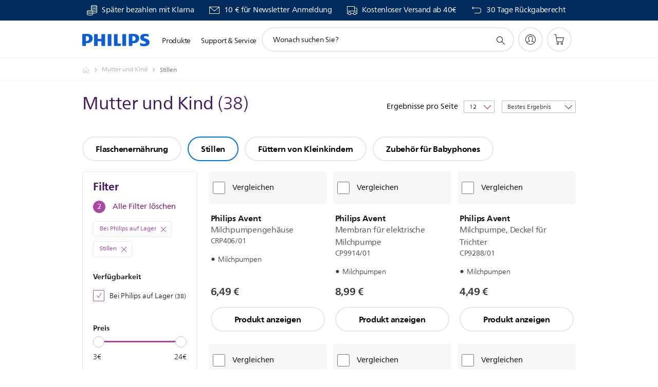

--- FILE ---
content_type: text/html;charset=utf-8
request_url: https://www.philips.de/c-m-ac/mutter-und-kind/stillen/neueste
body_size: 71729
content:
<!DOCTYPE HTML><html lang="de-de" dir="ltr" class="no-js non-ie" xmlns:wb="http://open.weibo.com/wb"> <head> <meta charset="utf-8"> <meta name="viewport" content="width=device-width, initial-scale=1"> <script>LUX=function(){function n(){return Date.now?Date.now():+new Date}var r,t=n(),a=window.performance||{},e=a.timing||{activationStart:0,navigationStart:(null===(r=window.LUX)||void 0===r?void 0:r.ns)||t};function i(){return a.now?(r=a.now(),Math.floor(r)):n()-e.navigationStart;var r}(LUX=window.LUX||{}).ac=[],LUX.addData=function(n,r){return LUX.cmd(["addData",n,r])},LUX.cmd=function(n){return LUX.ac.push(n)},LUX.getDebug=function(){return[[t,0,[]]]},LUX.init=function(){return LUX.cmd(["init"])},LUX.mark=function(){for(var n=[],r=0;r<arguments.length;r++)n[r]=arguments[r];if(a.mark)return a.mark.apply(a,n);var t=n[0],e=n[1]||{};void 0===e.startTime&&(e.startTime=i());LUX.cmd(["mark",t,e])},LUX.markLoadTime=function(){return LUX.cmd(["markLoadTime",i()])},LUX.measure=function(){for(var n=[],r=0;r<arguments.length;r++)n[r]=arguments[r];if(a.measure)return a.measure.apply(a,n);var t,e=n[0],o=n[1],u=n[2];t="object"==typeof o?n[1]:{start:o,end:u};t.duration||t.end||(t.end=i());LUX.cmd(["measure",e,t])},LUX.send=function(){return LUX.cmd(["send"])},LUX.ns=t;var o=LUX;return window.LUX_ae=[],window.addEventListener("error",(function(n){window.LUX_ae.push(n)})),o}();</script> <script>!function(){var e=document.cookie.split("; ").find(function(e){return e.startsWith("notice_gdpr_prefs=")});if(e){var t=e.split("=")[1].split(/[,:\s]+/);t.includes("1")&&((n=document.createElement("script")).src="https://cdn.speedcurve.com/js/lux.js?id=33353111",n.async=!0,n.crossOrigin="anonymous",document.head.appendChild(n))}}();</script> <script>LUX.label="Decision";</script> <link rel="preconnect" href="https://www.googletagmanager.com"> <link rel="preconnect" href="https://images.philips.com"> <link rel="preconnect" href="https://consent.trustarc.com/"> <link rel="preconnect" href="https://philipselectronicsne.tt.omtrdc.net" crossorigin="use-credentials"> <link rel="preconnect" href="https://www.googleoptimize.com"> <link rel="preload" href="/c-etc/philips/clientlibs/foundation-base/clientlibs-css-rb2014/fonts/neuefrutigerworld-1.20.0-w02/NeueFrutigerWorldW02-Book.woff2" as="font" type="font/woff2" media="(min-width:701px)" crossorigin> <link rel="preload" href="/c-etc/philips/clientlibs/foundation-base/clientlibs-css-rb2014/fonts/neuefrutigerworld-1.20.0-w02/NeueFrutigerWorldW02-Bold.woff2" as="font" type="font/woff2" media="(min-width:701px)" crossorigin> <link rel="preload" href="/c-etc/philips/clientlibs/foundation-base/clientlibs-css-rb2014/fonts/neuefrutigerworld-1.20.0-w02/NeueFrutigerWorldW02-Light.woff2" as="font" type="font/woff2" media="(min-width:701px)" crossorigin> <link rel="preload" href="/c-etc/philips/clientlibs/foundation-base/clientlibs-css-rb2014/fonts/philips-global-icon-font/philips-global-icon-font-v2.8.woff2" as="font" type="font/woff2" crossorigin> <link rel="preload" href="/c-etc/philips/clientlibs/foundation-base/clientlibs-css-rb2014/fonts/philips-global-icon-font/philips-global-icon-font-32-v2.8.woff2" as="font" type="font/woff2" crossorigin> <script> window.dtm=window.dtm || {};
dtm.dnt=false; </script> <title>Vergleichen Sie unser Produkt Stillen | Philips </title> <meta name="description" content="Entdecken Sie Philips Stillen. Erfahren Sie, warum diese Stillen Ihren Bedürfnissen entsprechen. Sie können online Produkte vergleichen, Beurteilungen lesen und Bestellungen aufgeben."> <meta name="keywords" content=""> <meta name="PHILIPS.CONTEXT.LOCALE" content="de_de"> <meta name="PHILIPS.CONTEXT.CM.ENABLE" content="true"><meta name="PS_CARDTYPE" content="generic"> <meta name="PS_CONTENTTYPE_KEY" content=""> <meta name="PS_CONTENTGROUP" content="Produkte"> <meta name="PS_TITLE" content="Vergleichen Sie unser Produkt Stillen | Philips 
"> <meta name="PS_SUBTITLE" content=""> <meta name="PS_BODYTEXT" content="Entdecken Sie Philips Stillen. Erfahren Sie, warum diese Stillen Ihren Bedürfnissen entsprechen. Sie können online Produkte vergleichen, Beurteilungen lesen und Bestellungen aufgeben."> <meta name="PS_IMAGE" content="https://images.philips.com/is/image/philipsconsumer/ee963284b42c43deaf4fada200b5a9f6?$pnglarge$"> <meta name="PS_DATE" content="2020-08-31T08:07:39.399+02:00"> <meta name="PHILIPS.METRICS.DIVISION" content="CP"> <meta name="PHILIPS.METRICS.SECTION" content="main"> <meta name="PHILIPS.METRICS.COUNTRY" content="de"> <meta name="PHILIPS.METRICS.LANGUAGE" content="de"> <meta name="PHILIPS.METRICS.CATALOGTYPE" content="consumer"> <meta name="PHILIPS.METRICS.PRODUCTGROUP" content="accessories"> <meta name="PHILIPS.METRICS.PRODUCTCATEGORY" content="mother_and_child_care_accessories"> <meta property="og:title" content="Philips Stillen"> <meta property="og:description" content="Entdecken Sie Philips. Erfahren Sie, warum diese Stillen Ihren Bedürfnissen entsprechen. Sie können online Produkte vergleichen, Beurteilungen lesen und Bestellungen aufgeben."> <meta property="og:type" content="article"> <meta property="og:url" content="https://www.philips.de/c-m-ac/mutter-und-kind/stillen/neueste"> <meta property="og:site_name" content="Philips"> <script> window.philips = window.philips || {};



philips.context = {
    sector: 'CP',
    isAuthorMode: 'false',
    
    locale: {
        country: 'de',
        language: 'de',
        currency: 'EUR',
        code: 'de_DE'
    },
    productCatalog: {
        catalogType: 'consumer',
        productGroup: 'accessories',
        productCategory: 'mother_and_child_care_accessories',
        productSubCategory: 'breast_feeding_accessories'
    },
    productCatalogId:
    {
        groupId: 'ACCESSORIES_GR',
        categoryId: 'MOTHER_AND_CHILD_CARE_ACCESSORIES_CA',
        subcategoryId: 'BREAST_FEEDING_ACCESSORIES_SU',
    },
    page: {
        section: 'main',
        pageName: 'mother_and_child_care_accessories:decision:latest_products',
        pageType: 'decision',
        trackingGroup: 'D2C-WEB-UPF-Decision',
    },
    url: {
        repositoryPath: '/content/B2C/de_DE/marketing-catalog/ac/mutter-und-kind/decision',
        
    }
}; </script> <script src="/a1l4rgpa1fx2crzaqh/s3ns3t0g4k288vipw56.js"></script> <script src="/a1l4rgpa1fx2crzaqh/t1l6vgru59xvprnlz0ll.js" defer></script> <link rel="canonical" href="https://www.philips.de/c-m-ac/mutter-und-kind/stillen/neueste"/> <link rel="apple-touch-icon" href="/c-etc/philips/clientlibs/foundation-base/clientlibs-css/img/favicon/favicon-hd.png"> <link rel="icon" type="image/svg+xml" href="/c-etc/philips/clientlibs/foundation-base/clientlibs-css/img/favicon/favicon.svg"> <link rel="icon" type="image/png" href="/c-etc/philips/clientlibs/foundation-base/clientlibs-css/img/favicon/favicon-192x192.png" sizes="192x192"> <link rel="icon" type="image/png" href="/c-etc/philips/clientlibs/foundation-base/clientlibs-css/img/favicon/favicon-96x96.png" sizes="96x96"> <link rel="icon" type="image/png" href="/c-etc/philips/clientlibs/foundation-base/clientlibs-css/img/favicon/favicon-32x32.png" sizes="32x32"> <link rel="icon" type="image/png" href="/c-etc/philips/clientlibs/foundation-base/clientlibs-css/img/favicon/favicon-16x16.png" sizes="16x16"> <meta name="msapplication-TileColor" content="#ffffff"> <meta name="msapplication-TileImage" content="/etc/philips/clientlibs/foundation-base/clientlibs-css/img/favicon/favicon-hd.png"> <script type="text/javascript"> (function(){(function(l,u,C){var O=[],P=[],f={_version:"3.6.0",_config:{classPrefix:"test-",enableClasses:!0,enableJSClass:!0,usePrefixes:!0},_q:[],on:function(e,t){var n=this;setTimeout(function(){t(n[e])},0)},addTest:function(e,t,n){P.push({name:e,fn:t,options:n})},addAsyncTest:function(e){P.push({name:null,fn:e})}},s=function(){};s.prototype=f,s=new s,s.addTest("svg",!!u.createElementNS&&!!u.createElementNS("http://www.w3.org/2000/svg","svg").createSVGRect),s.addTest("localstorage",function(){var e="modernizr";try{return localStorage.setItem(e,e),localStorage.removeItem(e),!0}catch{return!1}});var w=f._config.usePrefixes?" -webkit- -moz- -o- -ms- ".split(" "):["",""];f._prefixes=w;function v(e,t){return typeof e===t}function F(){var e,t,n,r,i,a,o;for(var p in P)if(P.hasOwnProperty(p)){if(e=[],t=P[p],t.name&&(e.push(t.name.toLowerCase()),t.options&&t.options.aliases&&t.options.aliases.length))for(n=0;n<t.options.aliases.length;n++)e.push(t.options.aliases[n].toLowerCase());for(r=v(t.fn,"function")?t.fn():t.fn,i=0;i<e.length;i++)a=e[i],o=a.split("."),o.length===1?s[o[0]]=r:(s[o[0]]&&!(s[o[0]]instanceof Boolean)&&(s[o[0]]=new Boolean(s[o[0]])),s[o[0]][o[1]]=r),O.push((r?"":"no-")+o.join("-"))}}var g=u.documentElement,_=g.nodeName.toLowerCase()==="svg";function A(e){var t=g.className,n=s._config.classPrefix||"";if(_&&(t=t.baseVal),s._config.enableJSClass){var r=new RegExp("(^|\\s)"+n+"no-js(\\s|$)");t=t.replace(r,"$1"+n+"js$2")}s._config.enableClasses&&(t+=" "+n+e.join(" "+n),_?g.className.baseVal=t:g.className=t)}var j="Moz O ms Webkit",L=f._config.usePrefixes?j.toLowerCase().split(" "):[];f._domPrefixes=L;var T;(function(){var e={}.hasOwnProperty;!v(e,"undefined")&&!v(e.call,"undefined")?T=function(t,n){return e.call(t,n)}:T=function(t,n){return n in t&&v(t.constructor.prototype[n],"undefined")}})(),f._l={},f.on=function(e,t){this._l[e]||(this._l[e]=[]),this._l[e].push(t),s.hasOwnProperty(e)&&setTimeout(function(){s._trigger(e,s[e])},0)},f._trigger=function(e,t){if(this._l[e]){var n=this._l[e];setTimeout(function(){var r,i;for(r=0;r<n.length;r++)i=n[r],i(t)},0),delete this._l[e]}};function q(e,t){if(typeof e=="object")for(var n in e)T(e,n)&&q(n,e[n]);else{e=e.toLowerCase();var r=e.split("."),i=s[r[0]];if(r.length==2&&(i=i[r[1]]),typeof i<"u")return s;t=typeof t=="function"?t():t,r.length==1?s[r[0]]=t:(s[r[0]]&&!(s[r[0]]instanceof Boolean)&&(s[r[0]]=new Boolean(s[r[0]])),s[r[0]][r[1]]=t),A([(t&&t!=!1?"":"no-")+r.join("-")]),s._trigger(e,t)}return s}s._q.push(function(){f.addTest=q});function y(){return typeof u.createElement!="function"?u.createElement(arguments[0]):_?u.createElementNS.call(u,"http://www.w3.org/2000/svg",arguments[0]):u.createElement.apply(u,arguments)}s.addTest("canvas",function(){var e=y("canvas");return!!(e.getContext&&e.getContext("2d"))});var k="CSS"in l&&"supports"in l.CSS,G="supportsCSS"in l;s.addTest("supports",k||G);function J(){var e=u.body;return e||(e=y(_?"svg":"body"),e.fake=!0),e}function z(e,t,n,r){var i="modernizr",a,o,p,c,m=y("div"),d=J();if(parseInt(n,10))for(;n--;)p=y("div"),p.id=r?r[n]:i+(n+1),m.appendChild(p);return a=y("style"),a.type="text/css",a.id="s"+i,(d.fake?d:m).appendChild(a),d.appendChild(m),a.styleSheet?a.styleSheet.cssText=e:a.appendChild(u.createTextNode(e)),m.id=i,d.fake&&(d.style.background="",d.style.overflow="hidden",c=g.style.overflow,g.style.overflow="hidden",g.appendChild(d)),o=t(m,e),d.fake?(d.parentNode.removeChild(d),g.style.overflow=c,g.offsetHeight):m.parentNode.removeChild(m),!!o}var V=function(){var e=l.matchMedia||l.msMatchMedia;return e?function(t){var n=e(t);return n&&n.matches||!1}:function(t){var n=!1;return z("@media "+t+" { #modernizr { position: absolute; } }",function(r){n=(l.getComputedStyle?l.getComputedStyle(r,null):r.currentStyle).position=="absolute"}),n}}();f.mq=V;var X=f.testStyles=z;s.addTest("touchevents",function(){return!!("ontouchstart"in l||l.DocumentTouch&&u instanceof DocumentTouch)});var R=f._config.usePrefixes?j.split(" "):[];f._cssomPrefixes=R;function W(e,t){return!!~(""+e).indexOf(t)}function B(e){return e.replace(/([a-z])-([a-z])/g,function(t,n,r){return n+r.toUpperCase()}).replace(/^-/,"")}var N=function(e){var t=w.length,n=l.CSSRule,r;if(typeof n>"u")return C;if(!e)return!1;if(e=e.replace(/^@/,""),r=e.replace(/-/g,"_").toUpperCase()+"_RULE",r in n)return"@"+e;for(var i=0;i<t;i++){var a=w[i],o=a.toUpperCase()+"_"+r;if(o in n)return"@-"+a.toLowerCase()+"-"+e}return!1};f.atRule=N;function H(e,t){return function(){return e.apply(t,arguments)}}function Z(e,t,n){var r;for(var i in e)if(e[i]in t)return n===!1?e[i]:(r=t[e[i]],v(r,"function")?H(r,n||t):r);return!1}var I={elem:y("modernizr")};s._q.push(function(){delete I.elem});var h={style:I.elem.style};s._q.unshift(function(){delete h.style});function U(e){return e.replace(/([A-Z])/g,function(t,n){return"-"+n.toLowerCase()}).replace(/^ms-/,"-ms-")}function K(e,t,n){var r;if("getComputedStyle"in l){r=getComputedStyle.call(l,e,t);var i=l.console;if(r!==null)n&&(r=r.getPropertyValue(n));else if(i){var a=i.error?"error":"log";i[a].call(i,"getComputedStyle returning null, its possible modernizr test results are inaccurate")}}else r=!t&&e.currentStyle&&e.currentStyle[n];return r}function Q(e,t){var n=e.length;if("CSS"in l&&"supports"in l.CSS){for(;n--;)if(l.CSS.supports(U(e[n]),t))return!0;return!1}else if("CSSSupportsRule"in l){for(var r=[];n--;)r.push("("+U(e[n])+":"+t+")");return r=r.join(" or "),z("@supports ("+r+") { #modernizr { position: absolute; } }",function(i){return K(i,null,"position")=="absolute"})}return C}function D(e,t,n,r){if(r=v(r,"undefined")?!1:r,!v(n,"undefined")){var i=Q(e,n);if(!v(i,"undefined"))return i}for(var a,o,p,c,m,d=["modernizr","tspan","samp"];!h.style&&d.length;)a=!0,h.modElem=y(d.shift()),h.style=h.modElem.style;function E(){a&&(delete h.style,delete h.modElem)}for(p=e.length,o=0;o<p;o++)if(c=e[o],m=h.style[c],W(c,"-")&&(c=B(c)),h.style[c]!==C)if(!r&&!v(n,"undefined")){try{h.style[c]=n}catch{}if(h.style[c]!=m)return E(),t=="pfx"?c:!0}else return E(),t=="pfx"?c:!0;return E(),!1}var Y=f.testProp=function(e,t,n){return D([e],C,t,n)};function x(e,t,n,r,i){var a=e.charAt(0).toUpperCase()+e.slice(1),o=(e+" "+R.join(a+" ")+a).split(" ");return v(t,"string")||v(t,"undefined")?D(o,t,r,i):(o=(e+" "+L.join(a+" ")+a).split(" "),Z(o,t,n))}f.testAllProps=x;function S(e,t,n){return x(e,C,C,t,n)}f.testAllProps=S,s.addTest("flexbox",S("flexBasis","1px",!0)),s.addTest("csstransforms",function(){return navigator.userAgent.indexOf("Android 2.")===-1&&S("transform","scale(1)",!0)}),s.addTest("csstransforms3d",function(){return!!S("perspective","1px",!0)}),s.addTest("csstransitions",S("transition","all",!0)),s.addTest("appearance",S("appearance"));var b=f.prefixed=function(e,t,n){return e.indexOf("@")===0?N(e):(e.indexOf("-")!=-1&&(e=B(e)),t?x(e,t,n):x(e,"pfx"))};s.addTest("fullscreen",!!(b("exitFullscreen",u,!1)||b("cancelFullScreen",u,!1))),s.addTest("objectfit",!!b("objectFit"),{aliases:["object-fit"]}),F(),A(O),delete f.addTest,delete f.addAsyncTest;for(var M=0;M<s._q.length;M++)s._q[M]();l.Modernizr=s})(window,document),window.Modernizr.addTest("correctvh",function(){return!navigator.userAgent.match(/(iPad|iPhone);.*CPU.*OS (6|7)_\d/i)}),window.Modernizr.addTest("touch",function(){return window.Modernizr.touchevents}),window.Modernizr.addTest("ipad",function(){return!!navigator.userAgent.match(/iPad/i)}),window.Modernizr.addTest("iphone",function(){return!!navigator.userAgent.match(/iPhone/i)}),window.Modernizr.addTest("ipod",function(){return!!navigator.userAgent.match(/iPod/i)}),window.Modernizr.addTest("ios",function(){return window.Modernizr.ipad||window.Modernizr.ipod||window.Modernizr.iphone}),function(){var l=document.documentElement,u="no-js";window.Modernizr._config.classPrefix&&l.className.indexOf(u)>-1&&(l.className=l.className.replace(u,window.Modernizr._config.classPrefix+"js"))}(),function(){window.sessionStorage&&window.sessionStorage.getItem("philips.hideRecallBanner")==="true"&&document.documentElement.classList.add("pv-hrb")}()})(); </script><link rel="stylesheet" href="/c-etc/designs/b2c-mcc/clientlibs.260119.css" type="text/css"> <script type="application/json" class="pv-d2c-search__translations"> {"translations":{"d2c-search.sort-by":"Sortieren nach:","d2c-search.more-tab":"Mehr","d2c-search.versuni-lp-card-vacuum-link":"https://www.home-appliances.philips/de/de/u/floor-care-vacuums-mops?utm_source=philips.de&utm_medium=referral&utm_campaign=int-search","d2c-search.search-empty":"Suche leeren","d2c-search.sort-by-date-asc":"Datum (aufsteigend)","d2c-search.popular-support-topics-title":"Supportthemen","d2c-search.filter-rating-value":"{0} und höher","d2c-search.help-banner-title":"Krankenhaus- und Gesundheitsprodukte und -support finden","d2c-search.suggested-results":"Vorgeschlagene ergebnisse","TBD":"Auf Lager","d2c-search.versuni-lp-card-climate-link":"https://www.home-appliances.philips/de/de/u/climate-care?utm_source=philips.de&utm_medium=referral&utm_campaign=int-search","d2c-search.filter-range-max":"Max","d2c-search.versuni-lp-card-home-link":"https://www.home.id/de-DE/support?utm_source=philips.de&utm_medium=referral&utm_campaign=int-search","d2c-search.sort-by-date-desc":"Datum (absteigend)","d2c-search.no-result-for-search":"Tut uns leid! Keine Ergebnisse. ","d2c-search.nmore":"Mehr","d2c-search.add-to-cart-btn":"Hinzufügen","d2c-search.search-results-for":"Suchergebnisse für","d2c-search.tab.modal.option.support":"Support für ein Produkt erhalten","d2c-search.versuni-lp-card-pet-title":"Haustierprodukte","d2c-search.versuni-lp-title":"Interessierst Du dich für unsere Haushaltsprodukte?","d2c-search.tab.modal.list.label":"Wonach suchen Sie?","d2c-search.overall-rating":"Bewertung insgesamt","d2c-search.bundle-discount-label":"Paketrabatt","d2c-search.recently-viewed-title":"Kürzlich angesehene Artikel","d2c-search.filter-rating-title":"Kundenbewertung","d2c-search.versuni-lp-card-coffee-link":"https://www.home-appliances.philips/de/de/u/coffee-machines?utm_source=philips.de&utm_medium=referral&utm_campaign=int-search","d2c-search.submit-search-box":"Suche absenden","d2c-search.sort-by-size-asc":"Größe (aufsteigend)","d2c-search.filters-title":"Filter","d2c-search.sort-by-alphabetical-desc":"Alphabetisch (absteigend)","d2c-search.help-banner-cta-link":"https://www.philips.de/healthcare","d2c-search.versuni-lp-card-garden-link":"https://www.home-appliances.philips/de/de/u/garden-care?utm_source=philips.de&utm_medium=referral&utm_campaign=int-search","d2c-search.tab.modal.option.products":"Produkte im Shop entdecken","d2c-search.versuni-lp-card-home-title":"Produktinformationen & Support","d2c-search.sort-by-relevance":"Relevanz","d2c-search.filter-price-title":"Preis","d2c-search.help-banner-desc":"Ultraschall, Monitore, Bildgebung und mehr"," d2c-search.more-tab":"Support und mehr","d2c-search.sort-by-newest":"Neueste","d2c-search.versuni-lp-card-kitchen-title":"Küchengeräte","d2c-search.popular-categories-title":"Vielleicht suchst du nach:","d2c-search.versuni-lp-card-home-safety-title":"Haussicherheit","d2c-search.clear":"Löschen","d2c-search.help-suggestions-title":"Vorschläge","d2c-search.products-tab":"Shop","d2c-search.versuni-lp-card-climate-title":"Luft & Raumklima","d2c-search-added-to-cart-btn":"Zum Warenkorb hinzugefügt","d2c-search.refurbishment-label":"Generalüberholt","d2c-search.sort-by-size-desc":"Größe (absteigend)","d2c-search.search-box-sitewide":"Website-übergreifend","d2c-search.filter-apply-all":"Filter anwenden","d2c-search.what-look-for":"Wonach suchen Sie?","d2c-search.sort-by-price-high-to-low":"Preis (höchster)","d2c-search.try-different-search":"Versuchen Sie eine andere Suche.","d2c-search.notify-me-btn":"Benachrichtigen","d2c-search.versuni-lp-card-vacuum-title":"Staubsauger, Wischmopps & Saugroboter","d2c-search.versuni-lp-card-coffee-title":"Kaffeemaschinen","d2c-search.filter-price-range":"Preis {0} - {1}","d2c-search.srp-price-disclaimer":"Unverbindliche Preisempfehlung","d2c-search.sort-by-alphabetical-asc":"Alphabetisch (aufsteigend)","d2c-search.versuni-lp-card-ironing-link":"https://www.home-appliances.philips/de/de/u/garment-care-ironing?utm_source=philips.de&utm_medium=referral&utm_campaign=int-search","d2c-search.versuni-lp-card-ironing-title":"Bügeln & Textilpflege","d2c-search.sort-by-rating":"Bewertung","d2c-search.filter-price-title8":"Preis","d2c-search.help-banner-cta-text":"Besuchen Sie Philips.com/healthcare","d2c-search.search-box-label":"Website-Suche","d2c-search.tab.modal.title\n":"Suchen","d2c-search.filter-range-min":"Min","d2c-search.filter-availability-in-stock":"Auf Lager","d2c-search.versuni-lp-card-pet-link":"https://www.home-appliances.philips/de/de/u/pet-care?utm_source=philips.de&utm_medium=referral&utm_campaign=int-search","d2c-search.versuni-lp-card-garden-title":"Gartenpflege","d2c-search.versuni-lp-description":"Unsere Haushaltsprodukte haben ein neues Zuhause! Suchst Du eines der folgenden Produkte?","d2c-search.filter-availability-title":"Verfügbarkeit","d2c-search.help-suggestions-1":"Überprüfen Sie, ob alle Wörter richtig geschrieben sind.","d2c-search.help-suggestions-3":"Suche nach Produktname (z. B. Airfryer, Sonicare).","d2c-search.help-suggestions-2":"Suche nach Produktnummer (z. B. HD9240/90, L2BO/00).","d2c-search.added-to-cart-btn":"Zum Warenkorb hinzugefügt","d2c-search.help-suggestions-4":"Versuchen Sie andere Suchbegriffe.","d2c-search.filter-clear-all":"Filter löschen","d2c-search.sort-by-price-low-to-high":"Preis (niedrigster)"}} </script></head> <body class="decisionpage " style=" " data-country="DE" data-language="de" data-locale="de_DE"> <!--<noindex>--> <!-- HEADER SECTION START --> <div class="genericheaderpage basepage page"><div class="header n02v3-header-a n02v3-header component-base"> <header class="p-n02v3 p-layout-row p-n02v3__hamburger--close
     
     
    default pv-padding-block-end--m
     
     
     
     p-n02v3__shop 
    p-n02v3__usp-banner--active 
    p-n02v3--b2c
    p-n02v3--show-search-field
    
     "
        data-n25="false"
        data-n25-mobile="false"
        data-flyout-links="{&quot;howToRegister&quot;:&quot;https://www.philips.de/myphilips/register-your-product&quot;,&quot;myProducts&quot;:&quot;/myphilips#/my-products&quot;,&quot;registerProduct&quot;:&quot;/myphilips#/register-new-product/search&quot;,&quot;myDashboard&quot;:&quot;/myphilips#/my-home&quot;,&quot;login&quot;:&quot;/myphilips&quot;,&quot;myAccount&quot;:&quot;https://www.philips.de/myphilips/register-product#tab\u003duser&quot;,&quot;signUp&quot;:&quot;https://www.philips.de/myphilips/login#tab\u003dsign-up&quot;}"
        data-is-fixed-height="true"
        data-is-stock-indicator = "inherit"
        data-stock-market=""
        data-stock-indicator-api = "https://tools.eurolandir.com/tools/pricefeed/xmlirmultiiso5.aspx?companyid=2522"
        data-shop-site=""> <div class="p-n02v3__top-banner" data-shop-error-message="Aufgrund der geplanten Wartung ist es jetzt nicht möglich, Einkäufe zu tätigen. Bitte versuchen Sie es später erneut.
"> <div class="geodetectionbar tc53-geo-detection-bar"> <div class="p-tc53-geo-detection-bar" data-current-page-path='/content/B2C/de_DE/marketing-catalog/ac/mutter-und-kind/decision'> <script type="text/x-handlebars-template" data-template="tc53-geo-detection-bar-template"> <div class="p-notification-bar p-navigation" > <span class="p-text p-direction-ltr"> <label class="p-label" >This page is also available in</label> <a  data-track-type="track-conversion" data-track-name="interaction"  data-track-description="link:geo_detection" class="p-anchor-geobar" href="{{url}}">{{urlLinkName}}</a> </span> <button class="p-close p-square p-inverted p-icon-close p-small" aria-label="Schließen"></button> </div> </script> </div> </div> <div class="p-n02v3__usp-banner-wrapper   p-n02v3__usp-banner-wrapper--xs-s-hidden"> <ul class="p-n02v3__usp-banner p-layout-inner p-cell-gutter
                                                 p-n02v3__usp-banner--col4"> <li class="p-n02v3__usp-banner-item"> <div class="gc23v2-1 gc23v2-icon component-base"> <div class="p-gc23v2-icon  
         p-icon-with-text
		
		
         p-row-gutter  "> <!--googleoff: anchor--> <a class="" data-track-type="track-conversion" data-track-name="interaction" data-track-compid="gc23v2" data-track-description="button" href="https://www.philips.de/c-w/promotions/klarna-promotion.html" target="_self" title="(öffnet im selben Fenster)" rel="" aria-label=""> <i class="p-icon-coins"
							aria-label="foundation-base.gc23.p-icon-coins"></i> <div class="p-gc23v2-icon-text"> <p>Später bezahlen mit Klarna</p> </div> </a> <!--googleon: anchor--> </div> </div> </li> <li class="p-n02v3__usp-banner-item"> <div class="gc23v2-2 gc23v2-icon component-base"> <div class="p-gc23v2-icon  
         p-icon-with-text
		
		
         p-row-gutter  "> <!--googleoff: anchor--> <a class="" data-track-type="track-conversion" data-track-name="interaction" data-track-compid="gc23v2" data-track-description="uspbar_link_crmform" href="https://www.philips.de/c-e/member.html" target="_self" title="(öffnet im selben Fenster)" rel="" aria-label=""> <i class="p-icon-envelope"
							aria-label="Umschlagsymbol"></i> <div class="p-gc23v2-icon-text"> <p>10 € für Newsletter Anmeldung</p> </div> </a> <!--googleon: anchor--> </div> </div> </li> <li class="p-n02v3__usp-banner-item"> <div class="gc23v2-3 gc23v2-icon component-base"> <div class="p-gc23v2-icon  
         p-icon-with-text
		
		
         p-row-gutter  "> <!--googleoff: anchor--> <a class="" data-track-type="track-conversion" data-track-name="interaction" data-track-compid="gc23v2" data-track-description="link:refurbished" href="https://www.philips.de/c-w/support-home/online-store-faq.html#slide_delivery_faq" target="_self" title="(öffnet im selben Fenster)" rel="" aria-label=""> <i class="p-icon-transport-truck"
							aria-label="Transport-LKW-Symbol"></i> <div class="p-gc23v2-icon-text"> <p>Kostenloser Versand ab 40€</p> </div> </a> <!--googleon: anchor--> </div> </div> </li> <li class="p-n02v3__usp-banner-item"> <div class="gc23v2-4 gc23v2-icon component-base"> <div class="p-gc23v2-icon  
         p-icon-with-text
		
		
         p-row-gutter  "> <!--googleoff: anchor--> <a class="" data-track-type="track-conversion" data-track-name="interaction" data-track-compid="gc23v2" data-track-description="uspbar_link_myphilips" href="https://www.philips.de/c-w/support-home/online-store-faq#slide_returns" target="_self" title="(öffnet im selben Fenster)" rel="" aria-label=""> <i class="p-icon-returns"
							aria-label="foundation-base.gc23.p-icon-returns"></i> <div class="p-gc23v2-icon-text"> <p>30 Tage Rückgaberecht</p> </div> </a> <!--googleon: anchor--> </div> </div> </li> </ul> </div> </div> <div class="p-n02v3__inner"> <div class="p-layout-inner"> <div class="p-n02v3__shape"> <a href='https://www.philips.de/' title="Startseite" class="p-n02v3__shapelink"> <div class="p-n02v3__shape-wrapper"> <svg width="131" height="24" viewBox="0 0 131 24" fill="none" xmlns="http://www.w3.org/2000/svg"> <path d="M44.4019 0.480751V23.5192H37.3709V14.4601H30.0545V23.5192H23.0235V0.480751H30.0545V9.63756H37.3709V0.480751H44.4019ZM68.8676 18.892V0.480751H61.8366V23.5192H74.5465L75.6056 18.892H68.8601H68.8676ZM56.6385 0.480751H49.6075V23.5192H56.6385V0.480751ZM85.1455 0.480751H78.1145V23.5192H85.1455V0.480751ZM119.82 6.36244C119.82 5.10798 121.074 4.52958 123.095 4.52958C125.311 4.52958 127.715 5.01033 129.36 5.68639L128.781 0.676056C126.948 0.292958 125.311 0 122.329 0C116.65 0 112.789 2.2385 112.789 6.94085C112.789 15.0385 123.771 13.4009 123.771 17.1568C123.771 18.5991 122.712 19.3728 120.113 19.3728C117.799 19.3728 114.238 18.5991 112.12 17.5399L112.894 22.8432C115.012 23.6169 117.904 24 120.218 24C126.092 24 130.907 22.0695 130.907 16.2854C130.907 8.5784 119.827 10.0207 119.827 6.35493L119.82 6.36244ZM110.67 8.77371C110.67 14.6554 106.524 18.0282 99.9812 18.0282H97.4798V23.5192H90.4488V0.480751C92.8601 0.187794 96.2254 0 99.0197 0C106.246 0 110.678 2.31361 110.678 8.77371H110.67ZM103.737 8.87136C103.737 5.97934 102.1 4.34178 98.6291 4.34178C98.2685 4.34178 97.8854 4.34178 97.4723 4.36432V13.8817H98.6291C102.287 13.8817 103.737 11.861 103.737 8.87136ZM20.2291 8.77371C20.2291 14.6554 16.0901 18.0282 9.53991 18.0282H7.0385V23.5192H0V0.480751C2.41127 0.187794 5.77653 0 8.57089 0C15.7972 0 20.2216 2.31361 20.2216 8.77371H20.2291ZM13.2883 8.87136C13.2883 5.97934 11.6507 4.34178 8.18779 4.34178C7.82723 4.34178 7.44413 4.34178 7.03099 4.36432V13.8817H8.18779C11.846 13.8817 13.2883 11.861 13.2883 8.87136Z" fill="#0B5ED7"/> </svg> </div> </a> </div> </div> <nav class="p-n02v3__menu"> <div class="p-n02v3__mobiletopbg" aria-hidden="true"></div> <div class="p-n02v3__mobilebottombg" aria-hidden="true"></div> <div class="p-n02v3__m1bg"> <div class="p-n02v3__mwrap"> <div class="p-n02v3__m1title"></div> <ul class="p-n02v3__m1"> <li class="p-n02v3__mli p-n02v3__products p-m-1
                                
                                "> <a href="#" class="p-n02v3__mlink" data-track-type="track-nav-nena" data-track-compid="n02v3" data-track-navid="header" data-track-navdest="consumer:produkte"> <span class="p-n02v3__m1item pv-heading pv-body--s pv-bold">Produkte</span> </a> <div class="p-n02v3__m2bg p-n02v3__miconbg p-n02v3__m2bg--products p-n02v3__mbg--hidden
                                    "> <div class="p-n02v3__mwrap"> <div class="p-n02v3__mtitle"> <div class="p-n02v3__mback">Hauptmenü</div> <div class="p-n02v3__listtitle "> <div class="p-n02v3__mclose"><button class="p-icon-close" arial-label="Hauptmenü" ></button></div> <div class="pv-heading pv-body--m pv-bold">Produkte</div> </div> </div> <ul class="p-n02v3__m2 p-n02v3__micon"> <li class="p-n02v3__mli p-m-1-1 p-n02v3__group
                                                        "> <a href="#" class="p-n02v3__mlink" data-track-type="track-nav-nena" data-track-compid="n02v3" data-track-navid="header" data-track-navdest="consumer:produkte:körperpflege"> <span class="p-icon-personalcare--32 p-n02v3__m2icon"></span> <span class="pv-heading pv-body--s pv-bold p-n02v3__m2text">Körperpflege</span> </a> <div class="p-n02v3__m3bg p-n02v3__mflyout p-n02v3__mbg--hidden
                                                            " data-bg-level="3"> <div class="p-n02v3__mwrap"> <div class="p-n02v3__mtitle p-n02v3__t--col14"> <div class="p-n02v3__mback">Hauptmenü</div> <div class="p-n02v3__listtitle "> <div class="p-n02v3__mclose"><button class="p-icon-close"
                                                                                                        arial-label="Hauptmenü"></button></div> <div class="pv-heading pv-body--m pv-bold">Körperpflege</div> </div> </div> <ul class="p-n02v3__m3 p-n02v3__m--col14"> <li class="p-n02v3__mli p-n02v3__mli--subgroup p-m-1-1-1
                    "> <a href='#' class="p-n02v3__mlink"><span class="pv-heading pv-body--s">Für Frauen</span></a> <div class="p-n02v3__m4bg
                        " data-bg-level="4"> <div class="p-n02v3__mwrap"> <div class="p-n02v3__mtitle p-n02v3__t--col34"> <div class="p-n02v3__mback">Körperpflege</div> <div class="p-n02v3__listtitle "> <div class="p-n02v3__mclose"><button class="p-icon-close"
                                                                       arial-label="Zurück"></button></div> <div class="pv-heading pv-body--m pv-bold">Für Frauen</div> </div> </div> <ul class="p-n02v3__m4
            p-n02v3__m--col24
            "> <li class="p-n02v3__mli p-n02v3__mli--cat p-m-1-1-1-1
             "> <a target="" href='https://www.philips.de/c-m-pe/lumea-ipl' class="p-n02v3__mlink p-n02v3__mlink--no-childs" data-track-type="track-nav-nena" data-track-compid="n02v3" data-track-navid="header" data-track-navdest="consumer:produkte:pe:körperpflege:für_frauen:lumea-ipl-nav"> <span class="pv-heading pv-body--s"> Lumea IPL </span> </a> </li> <li class="p-n02v3__mli p-n02v3__mli--cat p-m-1-1-1-2
             "> <a target="" href='https://www.philips.de/c-m-pe/haarentfernung/lumea-try-and-buy' class="p-n02v3__mlink p-n02v3__mlink--no-childs" data-track-type="track-nav-nena" data-track-compid="n02v3" data-track-navid="header" data-track-navdest="consumer:produkte:pe:körperpflege:für_frauen:lumea-ipl-abonnement-nav"> <span class="pv-heading pv-body--s"> Lumea IPL-Abonnement </span> </a> </li> <li class="p-n02v3__mli p-n02v3__mli--cat p-m-1-1-1-3
             "> <a target="" href='https://www.philips.de/c-m-pe/haarentfernung/satinelle-epilator' class="p-n02v3__mlink p-n02v3__mlink--no-childs" data-track-type="track-nav-nena" data-track-compid="n02v3" data-track-navid="header" data-track-navdest="consumer:produkte:pe:körperpflege:für_frauen:satinelle-epilator-nav"> <span class="pv-heading pv-body--s"> Epilierer </span> </a> </li> <li class="p-n02v3__mli p-n02v3__mli--cat p-m-1-1-1-4
             "> <a target="" href='https://www.philips.de/c-m-pe/haarpflege/haartrockner' class="p-n02v3__mlink p-n02v3__mlink--no-childs" data-track-type="track-nav-nena" data-track-compid="n02v3" data-track-navid="header" data-track-navdest="consumer:produkte:pe:körperpflege:für_frauen:haartrockner-nav"> <span class="pv-heading pv-body--s"> Haartrockner </span> </a> </li> <li class="p-n02v3__mli p-n02v3__mli--cat p-m-1-1-1-5
             "> <a target="" href='https://www.philips.de/c-m-pe/haarpflege/lockenstab' class="p-n02v3__mlink p-n02v3__mlink--no-childs" data-track-type="track-nav-nena" data-track-compid="n02v3" data-track-navid="header" data-track-navdest="consumer:produkte:pe:körperpflege:für_frauen:lockenstab-nav"> <span class="pv-heading pv-body--s"> Lockenstäbe </span> </a> </li> <li class="p-n02v3__mli p-n02v3__mli--cat p-m-1-1-1-6
             "> <a target="" href='https://www.philips.de/c-m-pe/haarentfernung/rasierer-fuer-frauen' class="p-n02v3__mlink p-n02v3__mlink--no-childs" data-track-type="track-nav-nena" data-track-compid="n02v3" data-track-navid="header" data-track-navdest="consumer:produkte:pe:körperpflege:für_frauen:ladyshavers-women-nav"> <span class="pv-heading pv-body--s"> Ladyshaver </span> </a> </li> <li class="p-n02v3__mli p-n02v3__mli--cat p-m-1-1-1-7
             "> <a target="" href='https://www.philips.de/c-m-pe/oneblade-trimmen-stylen-und-rasieren/oneblade-intimate' class="p-n02v3__mlink p-n02v3__mlink--no-childs" data-track-type="track-nav-nena" data-track-compid="n02v3" data-track-navid="header" data-track-navdest="consumer:produkte:pe:körperpflege:für_frauen:oneblade-intimate-nav"> <span class="pv-heading pv-body--s"> OneBlade Intimate </span> </a> </li> <li class="p-n02v3__mli p-n02v3__mli--cat p-m-1-1-1-8
             "> <a target="" href='https://www.philips.de/c-p/SC5991_10/ersatz-buerstenkopf-empfindliche-haut' class="p-n02v3__mlink p-n02v3__mlink--no-childs" data-track-type="track-nav-nena" data-track-compid="n02v3" data-track-navid="header" data-track-navdest="consumer:produkte:pe:körperpflege:für_frauen:visa-pure"> <span class="pv-heading pv-body--s"> VisaPure-Bürstenkopf </span> </a> </li> <li class="p-n02v3__mli p-n02v3__mli--cat p-m-1-1-1-9
             "> <a target="" href='https://www.philips.de/c-m-pe/haarpflege/glaetteisen' class="p-n02v3__mlink p-n02v3__mlink--no-childs" data-track-type="track-nav-nena" data-track-compid="n02v3" data-track-navid="header" data-track-navdest="consumer:produkte:pe:körperpflege:für_frauen:glatteisen-nav"> <span class="pv-heading pv-body--s"> Glätteisen </span> </a> </li> <li class="p-n02v3__mli p-n02v3__mli--cat p-m-1-1-1-10
             "> <a target="" href='https://www.philips.de/c-m-pe/haarentfernung/trimmer' class="p-n02v3__mlink p-n02v3__mlink--no-childs" data-track-type="track-nav-nena" data-track-compid="n02v3" data-track-navid="header" data-track-navdest="consumer:produkte:pe:körperpflege:für_frauen:trimmers-nav"> <span class="pv-heading pv-body--s"> Trimmer </span> </a> </li> <li class="p-n02v3__mli p-n02v3__mli--cat p-m-1-1-1-11
             "> <a target="" href='https://www.philips.de/c-e/beauty-tipps-fur-frauen.html' class="p-n02v3__mlink p-n02v3__mlink--no-childs" data-track-type="track-nav-nena" data-track-compid="n02v3" data-track-navid="header" data-track-navdest="consumer:produkte:pe:körperpflege:für_frauen:beauty-hub-nav"> <span class="pv-heading pv-body--s"> Beauty Tipps </span> </a> </li> <li class="p-n02v3__mli p-n02v3__mli--cat p-m-1-1-1-12
             "> <a target="" href='https://www.philips.de/c-m-ac/schoenheit-fuer-frauen-zubehoer' class="p-n02v3__mlink p-n02v3__mlink--no-childs" data-track-type="track-nav-nena" data-track-compid="n02v3" data-track-navid="header" data-track-navdest="consumer:produkte:pe:körperpflege:für_frauen:beauty-for-women-accessories-nav"> <span class="pv-heading pv-body--s"> Zubehör & Ersatzteile </span> </a> </li> </ul> </div> </div> </li> <li class="p-n02v3__mli p-n02v3__mli--subgroup p-m-1-1-2
                    "> <a href='#' class="p-n02v3__mlink"><span class="pv-heading pv-body--s">Für Männer</span></a> <div class="p-n02v3__m4bg
                        " data-bg-level="4"> <div class="p-n02v3__mwrap"> <div class="p-n02v3__mtitle p-n02v3__t--col34"> <div class="p-n02v3__mback">Körperpflege</div> <div class="p-n02v3__listtitle "> <div class="p-n02v3__mclose"><button class="p-icon-close"
                                                                       arial-label="Zurück"></button></div> <div class="pv-heading pv-body--m pv-bold">Für Männer</div> </div> </div> <ul class="p-n02v3__m4
            p-n02v3__m--col24
            "> <li class="p-n02v3__mli p-n02v3__mli--cat p-m-1-1-2-1
             "> <a target="" href='https://www.philips.de/c-e/pe/mens-grooming-welcome.html' class="p-n02v3__mlink p-n02v3__mlink--no-childs" data-track-type="track-nav-nena" data-track-compid="n02v3" data-track-navid="header" data-track-navdest="consumer:produkte:pe:körperpflege:für_männer:shaving-and-grooming-for-men-nav"> <span class="pv-heading pv-body--s"> Rasieren und Pflegen für Männer - finden Sie das richtige Tool für Ihre Bedürfnisse </span> </a> </li> <li class="p-n02v3__mli p-n02v3__mli--cat p-m-1-1-2-2
             "> <a target="" href='https://www.philips.de/c-m-pe/gesichtsrasierer' class="p-n02v3__mlink p-n02v3__mlink--no-childs" data-track-type="track-nav-nena" data-track-compid="n02v3" data-track-navid="header" data-track-navdest="consumer:produkte:pe:körperpflege:für_männer:"> <span class="pv-heading pv-body--s"> Gesichtsrasierer </span> </a> </li> <li class="p-n02v3__mli p-n02v3__mli--cat p-m-1-1-2-3
             "> <a target="" href='https://www.philips.de/c-m-pe/gesichtsrasierer/try-and-buy-elektrorasierer-i9000-prestige-ultra' class="p-n02v3__mlink p-n02v3__mlink--no-childs" data-track-type="track-nav-nena" data-track-compid="n02v3" data-track-navid="header" data-track-navdest="consumer:produkte:pe:körperpflege:für_männer:facial-razor-subscriptions"> <span class="pv-heading pv-body--s"> Gesichtsrasierer-Abonnements </span> </a> </li> <li class="p-n02v3__mli p-n02v3__mli--cat p-m-1-1-2-4
             "> <a target="" href='https://www.philips.de/c-m-pe/oneblade-trimmen-stylen-und-rasieren' class="p-n02v3__mlink p-n02v3__mlink--no-childs" data-track-type="track-nav-nena" data-track-compid="n02v3" data-track-navid="header" data-track-navdest="consumer:produkte:pe:körperpflege:für_männer:oneblade-nav"> <span class="pv-heading pv-body--s"> OneBlade </span> </a> </li> <li class="p-n02v3__mli p-n02v3__mli--cat p-m-1-1-2-5
             "> <a target="" href='https://www.philips.de/c-m-pe/oneblade-trimmen-stylen-und-rasieren/myoneblade' class="p-n02v3__mlink p-n02v3__mlink--no-childs" data-track-type="track-nav-nena" data-track-compid="n02v3" data-track-navid="header" data-track-navdest="consumer:produkte:pe:körperpflege:für_männer:oneblade-abonnements-nav"> <span class="pv-heading pv-body--s"> OneBlade-Abonnements </span> </a> </li> <li class="p-n02v3__mli p-n02v3__mli--cat p-m-1-1-2-6
             "> <a target="" href='https://www.philips.de/c-m-pe/oneblade-trimmen-stylen-und-rasieren/oneblade-intimate' class="p-n02v3__mlink p-n02v3__mlink--no-childs" data-track-type="track-nav-nena" data-track-compid="n02v3" data-track-navid="header" data-track-navdest="consumer:produkte:pe:körperpflege:für_männer:oneblade-intimate-nav"> <span class="pv-heading pv-body--s"> OneBlade Intimate </span> </a> </li> <li class="p-n02v3__mli p-n02v3__mli--cat p-m-1-1-2-7
             "> <a target="" href='https://www.philips.de/c-m-pe/haarschneider' class="p-n02v3__mlink p-n02v3__mlink--no-childs" data-track-type="track-nav-nena" data-track-compid="n02v3" data-track-navid="header" data-track-navdest="consumer:produkte:pe:körperpflege:für_männer:haarschneider-nav"> <span class="pv-heading pv-body--s"> Haarschneider </span> </a> </li> <li class="p-n02v3__mli p-n02v3__mli--cat p-m-1-1-2-8
             "> <a target="" href='https://www.philips.de/c-m-pe/multigroomers' class="p-n02v3__mlink p-n02v3__mlink--no-childs" data-track-type="track-nav-nena" data-track-compid="n02v3" data-track-navid="header" data-track-navdest="consumer:produkte:pe:körperpflege:für_männer:multigroomer-nav"> <span class="pv-heading pv-body--s"> Multigroomer </span> </a> </li> <li class="p-n02v3__mli p-n02v3__mli--cat p-m-1-1-2-9
             "> <a target="" href='https://www.philips.de/c-m-pe/bartschneider' class="p-n02v3__mlink p-n02v3__mlink--no-childs" data-track-type="track-nav-nena" data-track-compid="n02v3" data-track-navid="header" data-track-navdest="consumer:produkte:pe:körperpflege:für_männer:barttrimmer-und-styler-nav"> <span class="pv-heading pv-body--s"> Barttrimmer- und styler </span> </a> </li> <li class="p-n02v3__mli p-n02v3__mli--cat p-m-1-1-2-10
             "> <a target="" href='https://www.philips.de/c-m-pe/bodygroomer' class="p-n02v3__mlink p-n02v3__mlink--no-childs" data-track-type="track-nav-nena" data-track-compid="n02v3" data-track-navid="header" data-track-navdest="consumer:produkte:pe:körperpflege:für_männer:bodygroom-nav"> <span class="pv-heading pv-body--s"> Bodygroom </span> </a> </li> <li class="p-n02v3__mli p-n02v3__mli--cat p-m-1-1-2-11
             "> <a target="" href='https://www.philips.de/c-m-pe/nasenhaartrimmer' class="p-n02v3__mlink p-n02v3__mlink--no-childs" data-track-type="track-nav-nena" data-track-compid="n02v3" data-track-navid="header" data-track-navdest="consumer:produkte:pe:körperpflege:für_männer:detailtrimmer-nav"> <span class="pv-heading pv-body--s"> Nasenhaartrimmer </span> </a> </li> <li class="p-n02v3__mli p-n02v3__mli--cat p-m-1-1-2-12
             "> <a target="" href='https://www.philips.de/c-e/pflegetipps-fur-manner.html' class="p-n02v3__mlink p-n02v3__mlink--no-childs" data-track-type="track-nav-nena" data-track-compid="n02v3" data-track-navid="header" data-track-navdest="consumer:produkte:pe:körperpflege:für_männer:mens-grooming-nav"> <span class="pv-heading pv-body--s"> Pflegetipps für Männer </span> </a> </li> <li class="p-n02v3__mli p-n02v3__mli--cat p-m-1-1-2-13
             "> <a target="" href='https://www.philips.de/c-m-ac/grooming-und-rasurzubehoer-fuer-maenner' class="p-n02v3__mlink p-n02v3__mlink--no-childs" data-track-type="track-nav-nena" data-track-compid="n02v3" data-track-navid="header" data-track-navdest="consumer:produkte:pe:körperpflege:für_männer:male-grooming-replacement-parts-nav"> <span class="pv-heading pv-body--s"> Zubehör & Ersatzteile </span> </a> </li> </ul> </div> </div> </li> <li class="p-n02v3__mli p-n02v3__mli--subgroup p-m-1-1-3
                    "> <a href='#' class="p-n02v3__mlink"><span class="pv-heading pv-body--s">Zahn- & Mundpflege</span></a> <div class="p-n02v3__m4bg
                        " data-bg-level="4"> <div class="p-n02v3__mwrap"> <div class="p-n02v3__mtitle p-n02v3__t--col34"> <div class="p-n02v3__mback">Körperpflege</div> <div class="p-n02v3__listtitle "> <div class="p-n02v3__mclose"><button class="p-icon-close"
                                                                       arial-label="Zurück"></button></div> <a href="https://www.philips.de/c-m-pe/ohc-platform" class="p-n02v3__mlink" data-track-type="track-nav-nena" data-track-compid="n02v3" data-track-navid="header" data-track-navdest="consumer:produkte:pe:körperpflege:zahn-_&_mundpflege"> <span class="pv-heading pv-body--m pv-bold p-xs-hidden p-s-hidden p-m-hidden">Zahn- & Mundpflege</span> <span class="pv-heading pv-body--m pv-bold p-l-hidden">Zahn- & Mundpflege</span></a> </div> </div> <ul class="p-n02v3__m4
            p-n02v3__m--col24
            "> <li class="p-n02v3__mli p-n02v3__mli--cat p-m-1-1-3-1
             "> <a target="" href='https://www.philips.de/c-m-pe/elektrische-zahnbuersten' class="p-n02v3__mlink p-n02v3__mlink--no-childs" data-track-type="track-nav-nena" data-track-compid="n02v3" data-track-navid="header" data-track-navdest="consumer:produkte:pe:körperpflege:zahn-_&_mundpflege:elektrische-zahnbuersten-nav"> <span class="pv-heading pv-body--s"> Elektrische Zahnbürsten </span> </a> </li> <li class="p-n02v3__mli p-n02v3__mli--cat p-m-1-1-3-2
             "> <a target="" href='https://www.philips.de/c-m-pe/buerstenkoepfe' class="p-n02v3__mlink p-n02v3__mlink--no-childs" data-track-type="track-nav-nena" data-track-compid="n02v3" data-track-navid="header" data-track-navdest="consumer:produkte:pe:körperpflege:zahn-_&_mundpflege:buerstenkoepfe-nav"> <span class="pv-heading pv-body--s"> Bürstenköpfe </span> </a> </li> <li class="p-n02v3__mli p-n02v3__mli--cat p-m-1-1-3-3
             "> <a target="" href='https://www.philips.de/c-m-pe/power-flosser/power-flosser-3000/neueste#availability=instock&filters=POWER_FLOSSER_3000_SU%2CCORDLESS_POWER_FLOSSER_3000_SU' class="p-n02v3__mlink p-n02v3__mlink--no-childs" data-track-type="track-nav-nena" data-track-compid="n02v3" data-track-navid="header" data-track-navdest="consumer:produkte:pe:körperpflege:zahn-_&_mundpflege:zahnzwischenraum-reinigung-nav"> <span class="pv-heading pv-body--s"> Power Flosser </span> </a> </li> <li class="p-n02v3__mli p-n02v3__mli--cat p-m-1-1-3-4
             "> <a target="" href='https://www.philips.de/c-e/pe/sonicare-subscription-homepage.html' class="p-n02v3__mlink p-n02v3__mlink--no-childs" data-track-type="track-nav-nena" data-track-compid="n02v3" data-track-navid="header" data-track-navdest="consumer:produkte:pe:körperpflege:zahn-_&_mundpflege:sonicare-abo-programme"> <span class="pv-heading pv-body--s"> Sonicare Abo-Programme </span> </a> </li> <li class="p-n02v3__mli p-n02v3__mli--cat p-m-1-1-3-5
             "> <a target="" href='https://www.philips.de/c-e/pe/sonicare-brush-head-subscription.html' class="p-n02v3__mlink p-n02v3__mlink--no-childs" data-track-type="track-nav-nena" data-track-compid="n02v3" data-track-navid="header" data-track-navdest="consumer:produkte:pe:körperpflege:zahn-_&_mundpflege:sonicare-brush-head-subscription"> <span class="pv-heading pv-body--s"> Sonicare Bürstenkopf Programm </span> </a> </li> <li class="p-n02v3__mli p-n02v3__mli--cat p-m-1-1-3-6
             "> <a target="" href='https://www.philips.de/c-e/pe/zahn-und-mundpflege/zahn-und-mundpflege-tipps.html' class="p-n02v3__mlink p-n02v3__mlink--no-childs" data-track-type="track-nav-nena" data-track-compid="n02v3" data-track-navid="header" data-track-navdest="consumer:produkte:pe:körperpflege:zahn-_&_mundpflege:ohc-platform-nav1"> <span class="pv-heading pv-body--s"> Zahn und Mundpflege Tipps </span> </a> </li> <li class="p-n02v3__mli p-n02v3__mli--cat p-m-1-1-3-7
             "> <a target="" href='https://www.philips.de/c-m-ac/zubehoer-fuer-zahnbuerste' class="p-n02v3__mlink p-n02v3__mlink--no-childs" data-track-type="track-nav-nena" data-track-compid="n02v3" data-track-navid="header" data-track-navdest="consumer:produkte:pe:körperpflege:zahn-_&_mundpflege:oral-healthcare-replacement-parts-nav"> <span class="pv-heading pv-body--s"> Zubehör & Ersatzteile </span> </a> </li> </ul> </div> </div> </li> <li class="p-n02v3__mli p-n02v3__mli--subgroup p-m-1-1-4
                    "> <a href='#' class="p-n02v3__mlink"><span class="pv-heading pv-body--s">Nachhaltigkeit</span></a> <div class="p-n02v3__m4bg
                        " data-bg-level="4"> <div class="p-n02v3__mwrap"> <div class="p-n02v3__mtitle p-n02v3__t--col34"> <div class="p-n02v3__mback">Körperpflege</div> <div class="p-n02v3__listtitle "> <div class="p-n02v3__mclose"><button class="p-icon-close"
                                                                       arial-label="Zurück"></button></div> <a href="https://www.philips.de/c-e/sustainability/nachhaltigkeit.html" class="p-n02v3__mlink" data-track-type="track-nav-nena" data-track-compid="n02v3" data-track-navid="header" data-track-navdest="consumer:produkte:pe:körperpflege:nachhaltigkeit"> <span class="pv-heading pv-body--m pv-bold p-xs-hidden p-s-hidden p-m-hidden">Nachhaltigkeit</span> <span class="pv-heading pv-body--m pv-bold p-l-hidden">Nachhaltigkeit</span></a> </div> </div> <ul class="p-n02v3__m4
            p-n02v3__m--col24
            "> <li class="p-n02v3__mli p-n02v3__mli--cat p-m-1-1-4-1
             "> <a target="" href='https://www.philips.de/c-e/sustainability/nachhaltigkeit/fokus-auf-nachhaltigen-produkten.html' class="p-n02v3__mlink p-n02v3__mlink--no-childs" data-track-type="track-nav-nena" data-track-compid="n02v3" data-track-navid="header" data-track-navdest="consumer:produkte:pe:körperpflege:nachhaltigkeit:unser-plan"> <span class="pv-heading pv-body--s"> Nachhaltige Produktinnovation </span> </a> </li> <li class="p-n02v3__mli p-n02v3__mli--cat p-m-1-1-4-2
             "> <a target="" href='https://www.philips.de/c-e/shop/de-generalueberholt.html' class="p-n02v3__mlink p-n02v3__mlink--no-childs" data-track-type="track-nav-nena" data-track-compid="n02v3" data-track-navid="header" data-track-navdest="consumer:produkte:pe:körperpflege:nachhaltigkeit:refurbished-products-nav"> <span class="pv-heading pv-body--s"> Generalüberholte Produkte </span> </a> </li> </ul> </div> </div> </li> </ul> </div> </div> </li> <li class="p-n02v3__mli p-m-1-2 p-n02v3__group
                                                        "> <a href="#" class="p-n02v3__mlink" data-track-type="track-nav-nena" data-track-compid="n02v3" data-track-navid="header" data-track-navdest="consumer:produkte:haushalt"> <span class="p-icon-household--32 p-n02v3__m2icon"></span> <span class="pv-heading pv-body--s pv-bold p-n02v3__m2text">Haushalt</span> </a> <div class="p-n02v3__m3bg p-n02v3__mflyout p-n02v3__mbg--hidden
                                                            " data-bg-level="3"> <div class="p-n02v3__mwrap"> <div class="p-n02v3__mtitle p-n02v3__t--col14"> <div class="p-n02v3__mback">Hauptmenü</div> <div class="p-n02v3__listtitle "> <div class="p-n02v3__mclose"><button class="p-icon-close"
                                                                                                        arial-label="Hauptmenü"></button></div> <div class="pv-heading pv-body--m pv-bold">Haushalt</div> </div> </div> <ul class="p-n02v3__m3 p-n02v3__m--col14"> <li class="p-n02v3__mli p-n02v3__mli--subgroup p-m-1-2-1
                    "> <a href='#' class="p-n02v3__mlink"><span class="pv-heading pv-body--s">Produkte für die häusliche Pflege</span></a> <div class="p-n02v3__m4bg
                        " data-bg-level="4"> <div class="p-n02v3__mwrap"> <div class="p-n02v3__mtitle p-n02v3__t--col34"> <div class="p-n02v3__mback">Haushalt</div> <div class="p-n02v3__listtitle "> <div class="p-n02v3__mclose"><button class="p-icon-close"
                                                                       arial-label="Zurück"></button></div> <div class="pv-heading pv-body--m pv-bold">Produkte für die häusliche Pflege</div> </div> </div> <ul class="p-n02v3__m4
            p-n02v3__m--col24
            "> <li class="p-n02v3__mli p-n02v3__mli--cat p-m-1-2-1-1
             "> <a target="_blank" href='https://www.home-appliances.philips/de/de/u/kitchen-appliances?utm_source=philips.de&utm_medium=referral&utm_campaign=nav-menu' class="p-n02v3__mlink p-n02v3__mlink--no-childs" data-track-type="track-nav-nena" data-track-compid="n02v3" data-track-navid="header" data-track-navdest="consumer:produkte:ho:haushalt:produkte_für_die_häusliche_pflege:kitchen-appliances-nav"> <span class="pv-heading pv-body--s"> Küchengeräte <span class="p-icon-external-link"></span> </span> </a> </li> <li class="p-n02v3__mli p-n02v3__mli--cat p-m-1-2-1-2
             "> <a target="_blank" href='https://www.home-appliances.philips/de/de/u/coffee-machines?utm_source=philips.de&utm_medium=referral&utm_campaign=nav-menu' class="p-n02v3__mlink p-n02v3__mlink--no-childs" data-track-type="track-nav-nena" data-track-compid="n02v3" data-track-navid="header" data-track-navdest="consumer:produkte:ho:haushalt:produkte_für_die_häusliche_pflege:coffee-machines-nav"> <span class="pv-heading pv-body--s"> Kaffeemaschinen <span class="p-icon-external-link"></span> </span> </a> </li> <li class="p-n02v3__mli p-n02v3__mli--cat p-m-1-2-1-3
             "> <a target="_blank" href='https://www.home-appliances.philips/de/de/u/floor-care-vacuums-mops?utm_source=philips.de&utm_medium=referral&utm_campaign=nav-menu' class="p-n02v3__mlink p-n02v3__mlink--no-childs" data-track-type="track-nav-nena" data-track-compid="n02v3" data-track-navid="header" data-track-navdest="consumer:produkte:ho:haushalt:produkte_für_die_häusliche_pflege:floor-care-vacuums-mops-nav"> <span class="pv-heading pv-body--s"> Staubsauger, Wischmopps & Saugroboter <span class="p-icon-external-link"></span> </span> </a> </li> <li class="p-n02v3__mli p-n02v3__mli--cat p-m-1-2-1-4
             "> <a target="_blank" href='https://www.home-appliances.philips/de/de/u/garment-care-ironing?utm_source=philips.de&utm_medium=referral&utm_campaign=nav-menu' class="p-n02v3__mlink p-n02v3__mlink--no-childs" data-track-type="track-nav-nena" data-track-compid="n02v3" data-track-navid="header" data-track-navdest="consumer:produkte:ho:haushalt:produkte_für_die_häusliche_pflege:garment-care-ironing-nav"> <span class="pv-heading pv-body--s"> Bügeln & Textilpflege <span class="p-icon-external-link"></span> </span> </a> </li> <li class="p-n02v3__mli p-n02v3__mli--cat p-m-1-2-1-5
             "> <a target="_blank" href='https://www.home-appliances.philips/de/de/u/climate-care?utm_source=philips.de&utm_medium=referral&utm_campaign=nav-menu' class="p-n02v3__mlink p-n02v3__mlink--no-childs" data-track-type="track-nav-nena" data-track-compid="n02v3" data-track-navid="header" data-track-navdest="consumer:produkte:ho:haushalt:produkte_für_die_häusliche_pflege:climate-care"> <span class="pv-heading pv-body--s"> Luft & Raumklima <span class="p-icon-external-link"></span> </span> </a> </li> <li class="p-n02v3__mli p-n02v3__mli--cat p-m-1-2-1-6
             "> <a target="_blank" href='https://www.home-appliances.philips/sg/en/u/home-safety?utm_source=philips.de&utm_medium=referral&utm_campaign=nav-menu' class="p-n02v3__mlink p-n02v3__mlink--no-childs" data-track-type="track-nav-nena" data-track-compid="n02v3" data-track-navid="header" data-track-navdest="consumer:produkte:ho:haushalt:produkte_für_die_häusliche_pflege:home-safety-nav"> <span class="pv-heading pv-body--s"> Haussicherheit <span class="p-icon-external-link"></span> </span> </a> </li> <li class="p-n02v3__mli p-n02v3__mli--cat p-m-1-2-1-7
             "> <a target="_blank" href='https://www.home-appliances.philips/de/de/u/pet-care?utm_source=philips.de&utm_medium=referral&utm_campaign=nav-menu' class="p-n02v3__mlink p-n02v3__mlink--no-childs" data-track-type="track-nav-nena" data-track-compid="n02v3" data-track-navid="header" data-track-navdest="consumer:produkte:ho:haushalt:produkte_für_die_häusliche_pflege:pet-care-nav"> <span class="pv-heading pv-body--s"> Haustierprodukte <span class="p-icon-external-link"></span> </span> </a> </li> <li class="p-n02v3__mli p-n02v3__mli--cat p-m-1-2-1-8
             "> <a target="_blank" href='https://www.home-appliances.philips/de/de/u/garden-care?utm_source=philips.de&utm_medium=referral&utm_campaign=nav-menu' class="p-n02v3__mlink p-n02v3__mlink--no-childs" data-track-type="track-nav-nena" data-track-compid="n02v3" data-track-navid="header" data-track-navdest="consumer:produkte:ho:haushalt:produkte_für_die_häusliche_pflege:garden-care-nav"> <span class="pv-heading pv-body--s"> Gartenpflege <span class="p-icon-external-link"></span> </span> </a> </li> <li class="p-n02v3__mli p-n02v3__mli--cat p-m-1-2-1-9
             "> <a target="_blank" href='https://www.home-appliances.philips/de/de/c/black-friday-deals-offers' class="p-n02v3__mlink p-n02v3__mlink--no-childs" data-track-type="track-nav-nena" data-track-compid="n02v3" data-track-navid="header" data-track-navdest="consumer:produkte:ho:haushalt:produkte_für_die_häusliche_pflege:blackfriday-navi"> <span class="pv-heading pv-body--s"> Black Friday <span class="p-icon-external-link"></span> </span> </a> </li> </ul> </div> </div> </li> <li class="p-n02v3__mli p-n02v3__mli--subgroup p-m-1-2-2
                    "> <a href='#' class="p-n02v3__mlink"><span class="pv-heading pv-body--s">Wasseraufbereitung</span></a> <div class="p-n02v3__m4bg
                        " data-bg-level="4"> <div class="p-n02v3__mwrap"> <div class="p-n02v3__mtitle p-n02v3__t--col34"> <div class="p-n02v3__mback">Haushalt</div> <div class="p-n02v3__listtitle "> <div class="p-n02v3__mclose"><button class="p-icon-close"
                                                                       arial-label="Zurück"></button></div> <div class="pv-heading pv-body--m pv-bold">Wasseraufbereitung</div> </div> </div> <ul class="p-n02v3__m4
            p-n02v3__m--col24
            "> <li class="p-n02v3__mli p-n02v3__mli--cat p-m-1-2-2-1
             "> <a target="" href='https://www.philips.de/c-m-ho/trinkwasser-loesungen' class="p-n02v3__mlink p-n02v3__mlink--no-childs" data-track-type="track-nav-nena" data-track-compid="n02v3" data-track-navid="header" data-track-navdest="consumer:produkte:ho:haushalt:wasseraufbereitung:drinking-solutions-navi"> <span class="pv-heading pv-body--s"> Trinklösungen </span> </a> </li> <li class="p-n02v3__mli p-n02v3__mli--cat p-m-1-2-2-2
             "> <a target="" href='https://www.philips.de/c-m-ho/badezimmerloesungen' class="p-n02v3__mlink p-n02v3__mlink--no-childs" data-track-type="track-nav-nena" data-track-compid="n02v3" data-track-navid="header" data-track-navdest="consumer:produkte:ho:haushalt:wasseraufbereitung:bathroom-navi"> <span class="pv-heading pv-body--s"> Badezimmer </span> </a> </li> </ul> </div> </div> </li> <li class="p-n02v3__mli p-n02v3__mli--subgroup p-m-1-2-3
                    "> <a href='#' class="p-n02v3__mlink"><span class="pv-heading pv-body--s">Intelligente Sicherheit</span></a> <div class="p-n02v3__m4bg
                        " data-bg-level="4"> <div class="p-n02v3__mwrap"> <div class="p-n02v3__mtitle p-n02v3__t--col34"> <div class="p-n02v3__mback">Haushalt</div> <div class="p-n02v3__listtitle "> <div class="p-n02v3__mclose"><button class="p-icon-close"
                                                                       arial-label="Zurück"></button></div> <div class="pv-heading pv-body--m pv-bold">Intelligente Sicherheit</div> </div> </div> <ul class="p-n02v3__m4
            p-n02v3__m--col24
            "> <li class="p-n02v3__mli p-n02v3__mli--cat p-m-1-2-3-1
             "> <a target="" href='https://www.philips.de/c-m-so/video-sprechanlage' class="p-n02v3__mlink p-n02v3__mlink--no-childs" data-track-type="track-nav-nena" data-track-compid="n02v3" data-track-navid="header" data-track-navdest="consumer:produkte:ho:haushalt:intelligente_sicherheit:intercom-systems-with-video-function-nav"> <span class="pv-heading pv-body--s"> Gegensprechanlagen mit Videofunktion </span> </a> </li> <li class="p-n02v3__mli p-n02v3__mli--cat p-m-1-2-3-2
             "> <a target="" href='https://www.philips.de/c-m-ho/intelligente-sicherheit/neueste' class="p-n02v3__mlink p-n02v3__mlink--no-childs" data-track-type="track-nav-nena" data-track-compid="n02v3" data-track-navid="header" data-track-navdest="consumer:produkte:ho:haushalt:intelligente_sicherheit:cameras-for-intercom-systems-with-video-function-nav"> <span class="pv-heading pv-body--s"> Kameras für Gegensprechanlagen mit Videofunktion </span> </a> </li> <li class="p-n02v3__mli p-n02v3__mli--cat p-m-1-2-3-3
             "> <a target="" href='https://www.philips.de/c-m-ho/intelligente-sicherheit/neueste' class="p-n02v3__mlink p-n02v3__mlink--no-childs" data-track-type="track-nav-nena" data-track-compid="n02v3" data-track-navid="header" data-track-navdest="consumer:produkte:ho:haushalt:intelligente_sicherheit:doorbells-nav"> <span class="pv-heading pv-body--s"> Türklingeln </span> </a> </li> </ul> </div> </div> </li> </ul> </div> </div> </li> <li class="p-n02v3__mli p-m-1-3 p-n02v3__group
                                                        "> <a href="#" class="p-n02v3__mlink" data-track-type="track-nav-nena" data-track-compid="n02v3" data-track-navid="header" data-track-navdest="consumer:produkte:klang_und_bild"> <span class="p-icon-sound-and-vision--32 p-n02v3__m2icon"></span> <span class="pv-heading pv-body--s pv-bold p-n02v3__m2text">Klang und Bild</span> </a> <div class="p-n02v3__m3bg p-n02v3__mflyout p-n02v3__mbg--hidden
                                                            " data-bg-level="3"> <div class="p-n02v3__mwrap"> <div class="p-n02v3__mtitle p-n02v3__t--col14"> <div class="p-n02v3__mback">Hauptmenü</div> <div class="p-n02v3__listtitle "> <div class="p-n02v3__mclose"><button class="p-icon-close"
                                                                                                        arial-label="Hauptmenü"></button></div> <div class="pv-heading pv-body--m pv-bold">Klang und Bild</div> </div> </div> <ul class="p-n02v3__m3 p-n02v3__m--col14"> <li class="p-n02v3__mli p-n02v3__mli--subgroup p-m-1-3-1
                    "> <a href='#' class="p-n02v3__mlink"><span class="pv-heading pv-body--s">Fernseher, Monitore und Video</span></a> <div class="p-n02v3__m4bg
                        " data-bg-level="4"> <div class="p-n02v3__mwrap"> <div class="p-n02v3__mtitle p-n02v3__t--col34"> <div class="p-n02v3__mback">Klang und Bild</div> <div class="p-n02v3__listtitle "> <div class="p-n02v3__mclose"><button class="p-icon-close"
                                                                       arial-label="Zurück"></button></div> <div class="pv-heading pv-body--m pv-bold">Fernseher, Monitore und Video</div> </div> </div> <ul class="p-n02v3__m4
            p-n02v3__m--col24
            "> <li class="p-n02v3__mli p-n02v3__mli--cat p-m-1-3-1-1
             "> <a target="" href='https://www.philips.de/c-m-so/fernseher' class="p-n02v3__mlink p-n02v3__mlink--no-childs" data-track-type="track-nav-nena" data-track-compid="n02v3" data-track-navid="header" data-track-navdest="consumer:produkte:so:klang_und_bild:fernseher,_monitore_und_video:tv-nav"> <span class="pv-heading pv-body--s"> Fernseher </span> </a> </li> <li class="p-n02v3__mli p-n02v3__mli--cat p-m-1-3-1-2
             "> <a target="" href='https://www.philips.de/c-m-so/monitore' class="p-n02v3__mlink p-n02v3__mlink--no-childs" data-track-type="track-nav-nena" data-track-compid="n02v3" data-track-navid="header" data-track-navdest="consumer:produkte:so:klang_und_bild:fernseher,_monitore_und_video:"> <span class="pv-heading pv-body--s"> Monitore </span> </a> </li> <li class="p-n02v3__mli p-n02v3__mli--cat p-m-1-3-1-3
             "> <a target="" href='https://www.philips.de/c-m-so/projektoren' class="p-n02v3__mlink p-n02v3__mlink--no-childs" data-track-type="track-nav-nena" data-track-compid="n02v3" data-track-navid="header" data-track-navdest="consumer:produkte:so:klang_und_bild:fernseher,_monitore_und_video:"> <span class="pv-heading pv-body--s"> Projektoren </span> </a> </li> <li class="p-n02v3__mli p-n02v3__mli--cat p-m-1-3-1-4
             "> <a target="" href='https://www.philips.de/c-m-so/set-top-boxen' class="p-n02v3__mlink p-n02v3__mlink--no-childs" data-track-type="track-nav-nena" data-track-compid="n02v3" data-track-navid="header" data-track-navdest="consumer:produkte:so:klang_und_bild:fernseher,_monitore_und_video:"> <span class="pv-heading pv-body--s"> Set-Top-Boxen </span> </a> </li> <li class="p-n02v3__mli p-n02v3__mli--cat p-m-1-3-1-5
             "> <a target="" href='https://www.philips.de/c-m-so/media-player' class="p-n02v3__mlink p-n02v3__mlink--no-childs" data-track-type="track-nav-nena" data-track-compid="n02v3" data-track-navid="header" data-track-navdest="consumer:produkte:so:klang_und_bild:fernseher,_monitore_und_video:"> <span class="pv-heading pv-body--s"> Media-Player </span> </a> </li> <li class="p-n02v3__mli p-n02v3__mli--cat p-m-1-3-1-6
             "> <a target="" href='https://www.philips.de/c-e/so/tv-kaufberatung.html' class="p-n02v3__mlink p-n02v3__mlink--no-childs" data-track-type="track-nav-nena" data-track-compid="n02v3" data-track-navid="header" data-track-navdest="consumer:produkte:so:klang_und_bild:fernseher,_monitore_und_video:tv-buying-advice-nav"> <span class="pv-heading pv-body--s"> TV-Kaufberatung </span> </a> </li> </ul> </div> </div> </li> <li class="p-n02v3__mli p-n02v3__mli--subgroup p-m-1-3-2
                    "> <a href='#' class="p-n02v3__mlink"><span class="pv-heading pv-body--s">Audio</span></a> <div class="p-n02v3__m4bg
                        " data-bg-level="4"> <div class="p-n02v3__mwrap"> <div class="p-n02v3__mtitle p-n02v3__t--col34"> <div class="p-n02v3__mback">Klang und Bild</div> <div class="p-n02v3__listtitle "> <div class="p-n02v3__mclose"><button class="p-icon-close"
                                                                       arial-label="Zurück"></button></div> <div class="pv-heading pv-body--m pv-bold">Audio</div> </div> </div> <ul class="p-n02v3__m4
            p-n02v3__m--col24
            "> <li class="p-n02v3__mli p-n02v3__mli--cat p-m-1-3-2-1
             "> <a target="" href='https://www.philips.de/c-m-so/audio-fuer-zuhause' class="p-n02v3__mlink p-n02v3__mlink--no-childs" data-track-type="track-nav-nena" data-track-compid="n02v3" data-track-navid="header" data-track-navdest="consumer:produkte:so:klang_und_bild:audio:home-audio"> <span class="pv-heading pv-body--s"> Audio für Zuhause </span> </a> </li> <li class="p-n02v3__mli p-n02v3__mli--cat p-m-1-3-2-2
             "> <a target="" href='https://www.philips.de/c-m-so/soundbars-und-home-sound' class="p-n02v3__mlink p-n02v3__mlink--no-childs" data-track-type="track-nav-nena" data-track-compid="n02v3" data-track-navid="header" data-track-navdest="consumer:produkte:so:klang_und_bild:audio:soundbars-and-home-theatre-nav"> <span class="pv-heading pv-body--s"> Soundbars und Home Entertainment </span> </a> </li> <li class="p-n02v3__mli p-n02v3__mli--cat p-m-1-3-2-3
             "> <a target="" href='https://www.philips.de/c-m-so/kopfhoerer' class="p-n02v3__mlink p-n02v3__mlink--no-childs" data-track-type="track-nav-nena" data-track-compid="n02v3" data-track-navid="header" data-track-navdest="consumer:produkte:so:klang_und_bild:audio:headphones"> <span class="pv-heading pv-body--s"> Kopfhoerer </span> </a> </li> <li class="p-n02v3__mli p-n02v3__mli--cat p-m-1-3-2-4
             "> <a target="" href='https://www.philips.de/c-m-so/kabellose-lautsprecher' class="p-n02v3__mlink p-n02v3__mlink--no-childs" data-track-type="track-nav-nena" data-track-compid="n02v3" data-track-navid="header" data-track-navdest="consumer:produkte:so:klang_und_bild:audio:wireless-speakers"> <span class="pv-heading pv-body--s"> Kabellose Lautsprecher </span> </a> </li> <li class="p-n02v3__mli p-n02v3__mli--cat p-m-1-3-2-5
             "> <a target="" href='https://www.philips.de/c-m-so/party-lautsprecher' class="p-n02v3__mlink p-n02v3__mlink--no-childs" data-track-type="track-nav-nena" data-track-compid="n02v3" data-track-navid="header" data-track-navdest="consumer:produkte:so:klang_und_bild:audio:"> <span class="pv-heading pv-body--s"> Party-Lautsprecher </span> </a> </li> <li class="p-n02v3__mli p-n02v3__mli--cat p-m-1-3-2-6
             "> <a target="" href='https://www.philips.de/c-m-au/auto-audiosysteme' class="p-n02v3__mlink p-n02v3__mlink--no-childs" data-track-type="track-nav-nena" data-track-compid="n02v3" data-track-navid="header" data-track-navdest="consumer:produkte:so:klang_und_bild:audio:"> <span class="pv-heading pv-body--s"> Auto-Audiosysteme </span> </a> </li> <li class="p-n02v3__mli p-n02v3__mli--cat p-m-1-3-2-7
             "> <a target="" href='https://www.philips.de/c-m-so/video-sprechanlage' class="p-n02v3__mlink p-n02v3__mlink--no-childs" data-track-type="track-nav-nena" data-track-compid="n02v3" data-track-navid="header" data-track-navdest="consumer:produkte:so:klang_und_bild:audio:"> <span class="pv-heading pv-body--s"> Video-Sprechanlage </span> </a> </li> <li class="p-n02v3__mli p-n02v3__mli--cat p-m-1-3-2-8
             "> <a target="" href='https://www.philips.de/c-e/so/sound-hub.html' class="p-n02v3__mlink p-n02v3__mlink--no-childs" data-track-type="track-nav-nena" data-track-compid="n02v3" data-track-navid="header" data-track-navdest="consumer:produkte:so:klang_und_bild:audio:tips-and-suggestions-nav"> <span class="pv-heading pv-body--s"> Tipps und anregungen </span> </a> </li> </ul> </div> </div> </li> <li class="p-n02v3__mli p-n02v3__mli--subgroup p-m-1-3-3
                    "> <a href='#' class="p-n02v3__mlink"><span class="pv-heading pv-body--s">Kommunikation</span></a> <div class="p-n02v3__m4bg
                        " data-bg-level="4"> <div class="p-n02v3__mwrap"> <div class="p-n02v3__mtitle p-n02v3__t--col34"> <div class="p-n02v3__mback">Klang und Bild</div> <div class="p-n02v3__listtitle "> <div class="p-n02v3__mclose"><button class="p-icon-close"
                                                                       arial-label="Zurück"></button></div> <div class="pv-heading pv-body--m pv-bold">Kommunikation</div> </div> </div> <ul class="p-n02v3__m4
            p-n02v3__m--col24
            "> <li class="p-n02v3__mli p-n02v3__mli--cat p-m-1-3-3-1
             "> <a target="" href='https://www.philips.de/c-m-so/festnetztelefone' class="p-n02v3__mlink p-n02v3__mlink--no-childs" data-track-type="track-nav-nena" data-track-compid="n02v3" data-track-navid="header" data-track-navdest="consumer:produkte:so:klang_und_bild:kommunikation:"> <span class="pv-heading pv-body--s"> Festnetztelefone </span> </a> </li> <li class="p-n02v3__mli p-n02v3__mli--cat p-m-1-3-3-2
             "> <a target="" href='https://www.philips.de/c-m-so/audiorecorder' class="p-n02v3__mlink p-n02v3__mlink--no-childs" data-track-type="track-nav-nena" data-track-compid="n02v3" data-track-navid="header" data-track-navdest="consumer:produkte:so:klang_und_bild:kommunikation:"> <span class="pv-heading pv-body--s"> Audiorecorder </span> </a> </li> </ul> </div> </div> </li> <li class="p-n02v3__mli p-n02v3__mli--subgroup p-m-1-3-4
                    "> <a href='#' class="p-n02v3__mlink"><span class="pv-heading pv-body--s">Zubehör</span></a> <div class="p-n02v3__m4bg
                        " data-bg-level="4"> <div class="p-n02v3__mwrap"> <div class="p-n02v3__mtitle p-n02v3__t--col34"> <div class="p-n02v3__mback">Klang und Bild</div> <div class="p-n02v3__listtitle "> <div class="p-n02v3__mclose"><button class="p-icon-close"
                                                                       arial-label="Zurück"></button></div> <div class="pv-heading pv-body--m pv-bold">Zubehör</div> </div> </div> <ul class="p-n02v3__m4
            p-n02v3__m--col24
            "> <li class="p-n02v3__mli p-n02v3__mli--cat p-m-1-3-4-1
             "> <a target="" href='https://www.philips.de/c-m-so/kabel-und-anschluss' class="p-n02v3__mlink p-n02v3__mlink--no-childs" data-track-type="track-nav-nena" data-track-compid="n02v3" data-track-navid="header" data-track-navdest="consumer:produkte:so:klang_und_bild:zubehör:av-connectivity"> <span class="pv-heading pv-body--s"> AV-Konnektivität </span> </a> </li> <li class="p-n02v3__mli p-n02v3__mli--cat p-m-1-3-4-2
             "> <a target="" href='https://www.philips.de/c-m-so/zubehoer-fuer-mobiltelefone' class="p-n02v3__mlink p-n02v3__mlink--no-childs" data-track-type="track-nav-nena" data-track-compid="n02v3" data-track-navid="header" data-track-navdest="consumer:produkte:so:klang_und_bild:zubehör:"> <span class="pv-heading pv-body--s"> Zubehör für Mobilgeräte </span> </a> </li> <li class="p-n02v3__mli p-n02v3__mli--cat p-m-1-3-4-3
             "> <a target="" href='https://www.philips.de/c-m-so/computerzubehoer' class="p-n02v3__mlink p-n02v3__mlink--no-childs" data-track-type="track-nav-nena" data-track-compid="n02v3" data-track-navid="header" data-track-navdest="consumer:produkte:so:klang_und_bild:zubehör:"> <span class="pv-heading pv-body--s"> Computerzubehör </span> </a> </li> <li class="p-n02v3__mli p-n02v3__mli--cat p-m-1-3-4-4
             "> <a target="" href='https://www.philips.de/c-m-so/batterien-und-taschenlampen' class="p-n02v3__mlink p-n02v3__mlink--no-childs" data-track-type="track-nav-nena" data-track-compid="n02v3" data-track-navid="header" data-track-navdest="consumer:produkte:so:klang_und_bild:zubehör:"> <span class="pv-heading pv-body--s"> Batterien und Taschenlampen </span> </a> </li> <li class="p-n02v3__mli p-n02v3__mli--cat p-m-1-3-4-5
             "> <a target="" href='https://www.philips.de/c-m-so/audio-und-videozubehoer' class="p-n02v3__mlink p-n02v3__mlink--no-childs" data-track-type="track-nav-nena" data-track-compid="n02v3" data-track-navid="header" data-track-navdest="consumer:produkte:so:klang_und_bild:zubehör:audio-und-videozubehoer"> <span class="pv-heading pv-body--s"> Audio und Videozubehoer </span> </a> </li> <li class="p-n02v3__mli p-n02v3__mli--cat p-m-1-3-4-6
             "> <a target="" href='https://www.philips.de/c-m-so/stromversorgung' class="p-n02v3__mlink p-n02v3__mlink--no-childs" data-track-type="track-nav-nena" data-track-compid="n02v3" data-track-navid="header" data-track-navdest="consumer:produkte:so:klang_und_bild:zubehör:stromversorgung"> <span class="pv-heading pv-body--s"> Stromversorgung </span> </a> </li> <li class="p-n02v3__mli p-n02v3__mli--cat p-m-1-3-4-7
             "> <a target="" href='https://www.philips.de/c-m-so/aufbewahrung' class="p-n02v3__mlink p-n02v3__mlink--no-childs" data-track-type="track-nav-nena" data-track-compid="n02v3" data-track-navid="header" data-track-navdest="consumer:produkte:so:klang_und_bild:zubehör:aufbewahrung"> <span class="pv-heading pv-body--s"> Aufbewahrung </span> </a> </li> </ul> </div> </div> </li> </ul> </div> </div> </li> <li class="p-n02v3__mli p-m-1-4 p-n02v3__group
                                                        "> <a href="#" class="p-n02v3__mlink" data-track-type="track-nav-nena" data-track-compid="n02v3" data-track-navid="header" data-track-navdest="consumer:produkte:mutter und kind"> <span class="p-icon-mcc--32 p-n02v3__m2icon"></span> <span class="pv-heading pv-body--s pv-bold p-n02v3__m2text">Mutter und Kind</span> </a> <div class="p-n02v3__m3bg p-n02v3__mflyout p-n02v3__mbg--hidden
                                                            " data-bg-level="3"> <div class="p-n02v3__mwrap"> <div class="p-n02v3__mtitle p-n02v3__t--col14"> <div class="p-n02v3__mback">Hauptmenü</div> <div class="p-n02v3__listtitle "> <div class="p-n02v3__mclose"><button class="p-icon-close"
                                                                                                        arial-label="Hauptmenü"></button></div> <div class="pv-heading pv-body--m pv-bold">Mutter und Kind</div> </div> </div> <ul class="p-n02v3__m3 p-n02v3__m--col14"> <li class="p-n02v3__mli p-n02v3__mli--subgroup p-m-1-4-1
                    "> <a href='#' class="p-n02v3__mlink"><span class="pv-heading pv-body--s">Philips Avent</span></a> <div class="p-n02v3__m4bg
                        " data-bg-level="4"> <div class="p-n02v3__mwrap"> <div class="p-n02v3__mtitle p-n02v3__t--col34"> <div class="p-n02v3__mback">Mutter und Kind</div> <div class="p-n02v3__listtitle "> <div class="p-n02v3__mclose"><button class="p-icon-close"
                                                                       arial-label="Zurück"></button></div> <a href="https://www.philips.de/c-m-mo/philips-avent-babyartikel" class="p-n02v3__mlink" data-track-type="track-nav-nena" data-track-compid="n02v3" data-track-navid="header" data-track-navdest="consumer:produkte:mo:mutter und kind:philips_avent"> <span class="pv-heading pv-body--m pv-bold p-xs-hidden p-s-hidden p-m-hidden">Philips Avent</span> <span class="pv-heading pv-body--m pv-bold p-l-hidden">Philips Avent</span></a> </div> </div> <ul class="p-n02v3__m4
            p-n02v3__m--col24
            "> <li class="p-n02v3__mli p-n02v3__mli--cat p-m-1-4-1-1
             "> <a target="" href='https://www.philips.de/c-e/mo/eltern-leitfaden.html' class="p-n02v3__mlink p-n02v3__mlink--no-childs" data-track-type="track-nav-nena" data-track-compid="n02v3" data-track-navid="header" data-track-navdest="consumer:produkte:mo:mutter und kind:philips_avent:parents-guide-nav"> <span class="pv-heading pv-body--s"> Eltern-Leitfaden </span> </a> </li> <li class="p-n02v3__mli p-n02v3__mli--cat p-m-1-4-1-2
             "> <a target="" href='https://www.philips.de/c-m-ac/mutter-und-kind' class="p-n02v3__mlink p-n02v3__mlink--no-childs" data-track-type="track-nav-nena" data-track-compid="n02v3" data-track-navid="header" data-track-navdest="consumer:produkte:mo:mutter und kind:philips_avent:accessories-spare-parts-nav"> <span class="pv-heading pv-body--s"> Zubehör & Ersatzteile </span> </a> </li> </ul> </div> </div> </li> <li class="p-n02v3__mli p-n02v3__mli--subgroup p-m-1-4-2
                    "> <a href='#' class="p-n02v3__mlink"><span class="pv-heading pv-body--s">Für Babys</span></a> <div class="p-n02v3__m4bg
                        " data-bg-level="4"> <div class="p-n02v3__mwrap"> <div class="p-n02v3__mtitle p-n02v3__t--col34"> <div class="p-n02v3__mback">Mutter und Kind</div> <div class="p-n02v3__listtitle "> <div class="p-n02v3__mclose"><button class="p-icon-close"
                                                                       arial-label="Zurück"></button></div> <div class="pv-heading pv-body--m pv-bold">Für Babys</div> </div> </div> <ul class="p-n02v3__m4
            p-n02v3__m--col24
            "> <li class="p-n02v3__mli p-n02v3__mli--cat p-m-1-4-2-1
             "> <a target="" href='https://www.philips.de/c-m-mo/milchpumpen' class="p-n02v3__mlink p-n02v3__mlink--no-childs" data-track-type="track-nav-nena" data-track-compid="n02v3" data-track-navid="header" data-track-navdest="consumer:produkte:mo:mutter und kind:für_babys:milchpumpen"> <span class="pv-heading pv-body--s"> Milchpumpen </span> </a> </li> <li class="p-n02v3__mli p-n02v3__mli--cat p-m-1-4-2-2
             "> <a target="" href='https://www.philips.de/c-e/mo/rental-breast-pump.html' class="p-n02v3__mlink p-n02v3__mlink--no-childs" data-track-type="track-nav-nena" data-track-compid="n02v3" data-track-navid="header" data-track-navdest="consumer:produkte:mo:mutter und kind:für_babys:rent-a-breast-pump"> <span class="pv-heading pv-body--s"> Milchpumpe mieten </span> </a> </li> <li class="p-n02v3__mli p-n02v3__mli--cat p-m-1-4-2-3
             "> <a target="" href='https://www.philips.de/c-m-mo/babyflaschen-sauger' class="p-n02v3__mlink p-n02v3__mlink--no-childs" data-track-type="track-nav-nena" data-track-compid="n02v3" data-track-navid="header" data-track-navdest="consumer:produkte:mo:mutter und kind:für_babys:babyflaschchen-und-sauger-nav"> <span class="pv-heading pv-body--s"> Babyfläschchen und Sauger </span> </a> </li> <li class="p-n02v3__mli p-n02v3__mli--cat p-m-1-4-2-4
             "> <a target="" href='https://www.philips.de/c-m-mo/schnuller' class="p-n02v3__mlink p-n02v3__mlink--no-childs" data-track-type="track-nav-nena" data-track-compid="n02v3" data-track-navid="header" data-track-navdest="consumer:produkte:mo:mutter und kind:für_babys:pacifiers-nav"> <span class="pv-heading pv-body--s"> Schnuller & Soothie Snuggles für Neugeborene und Kleinkinder </span> </a> </li> <li class="p-n02v3__mli p-n02v3__mli--cat p-m-1-4-2-5
             "> <a target="" href='https://www.philips.de/c-m-mo/baby-geschenkesets' class="p-n02v3__mlink p-n02v3__mlink--no-childs" data-track-type="track-nav-nena" data-track-compid="n02v3" data-track-navid="header" data-track-navdest="consumer:produkte:mo:mutter und kind:für_babys:"> <span class="pv-heading pv-body--s"> Baby-Geschenkesets </span> </a> </li> <li class="p-n02v3__mli p-n02v3__mli--cat p-m-1-4-2-6
             "> <a target="" href='https://www.philips.de/c-m-mo/flaschenwaermer-und-sterilisatoren' class="p-n02v3__mlink p-n02v3__mlink--no-childs" data-track-type="track-nav-nena" data-track-compid="n02v3" data-track-navid="header" data-track-navdest="consumer:produkte:mo:mutter und kind:für_babys:"> <span class="pv-heading pv-body--s"> Flaschenwärmer und Sterilisatoren </span> </a> </li> <li class="p-n02v3__mli p-n02v3__mli--cat p-m-1-4-2-7
             "> <a target="" href='https://www.philips.de/c-m-mo/babyphones-und-thermometer' class="p-n02v3__mlink p-n02v3__mlink--no-childs" data-track-type="track-nav-nena" data-track-compid="n02v3" data-track-navid="header" data-track-navdest="consumer:produkte:mo:mutter und kind:für_babys:baby-monitors-thermometers-nav"> <span class="pv-heading pv-body--s"> Audio Video und connected Babyphone </span> </a> </li> <li class="p-n02v3__mli p-n02v3__mli--cat p-m-1-4-2-8
             "> <a target="" href='https://www.philips.de/c-e/mo/baby-monitors/connected-baby-monitor-trybuy.html' class="p-n02v3__mlink p-n02v3__mlink--no-childs" data-track-type="track-nav-nena" data-track-compid="n02v3" data-track-navid="header" data-track-navdest="consumer:produkte:mo:mutter und kind:für_babys:try-buy-connected-babymonitor"> <span class="pv-heading pv-body--s"> Try&Buy Connected Babymonitor </span> </a> </li> <li class="p-n02v3__mli p-n02v3__mli--cat p-m-1-4-2-9
             "> <a target="" href='https://www.philips.de/c-e/mo/pregnancy-plus/avent-baby-pakete.html' class="p-n02v3__mlink p-n02v3__mlink--no-childs" data-track-type="track-nav-nena" data-track-compid="n02v3" data-track-navid="header" data-track-navdest="consumer:produkte:mo:mutter und kind:für_babys:baby-start-pakete-nav"> <span class="pv-heading pv-body--s"> Baby Start-Pakete </span> </a> </li> </ul> </div> </div> </li> <li class="p-n02v3__mli p-n02v3__mli--subgroup p-m-1-4-3
                    "> <a href='#' class="p-n02v3__mlink"><span class="pv-heading pv-body--s">Für Kleinkinder</span></a> <div class="p-n02v3__m4bg
                        " data-bg-level="4"> <div class="p-n02v3__mwrap"> <div class="p-n02v3__mtitle p-n02v3__t--col34"> <div class="p-n02v3__mback">Mutter und Kind</div> <div class="p-n02v3__listtitle "> <div class="p-n02v3__mclose"><button class="p-icon-close"
                                                                       arial-label="Zurück"></button></div> <div class="pv-heading pv-body--m pv-bold">Für Kleinkinder</div> </div> </div> <ul class="p-n02v3__m4
            p-n02v3__m--col24
            "> <li class="p-n02v3__mli p-n02v3__mli--cat p-m-1-4-3-1
             "> <a target="" href='https://www.philips.de/c-m-mo/trinklernbecher-fuer-kleinkinder' class="p-n02v3__mlink p-n02v3__mlink--no-childs" data-track-type="track-nav-nena" data-track-compid="n02v3" data-track-navid="header" data-track-navdest="consumer:produkte:mo:mutter und kind:für_kleinkinder:"> <span class="pv-heading pv-body--s"> Trinklernbecher für Kleinkinder </span> </a> </li> <li class="p-n02v3__mli p-n02v3__mli--cat p-m-1-4-3-2
             "> <a target="" href='https://www.philips.de/c-m-mo/nahrungszubereiter/neueste#filters=BABY_FOOD_MAKERS_SU' class="p-n02v3__mlink p-n02v3__mlink--no-childs" data-track-type="track-nav-nena" data-track-compid="n02v3" data-track-navid="header" data-track-navdest="consumer:produkte:mo:mutter und kind:für_kleinkinder:nahrungszubereiter-nav"> <span class="pv-heading pv-body--s"> Nahrungszubereiter </span> </a> </li> </ul> </div> </div> </li> <li class="p-n02v3__mli p-n02v3__mli--subgroup p-m-1-4-4
                    "> <a href='#' class="p-n02v3__mlink"><span class="pv-heading pv-body--s">Für Mütter</span></a> <div class="p-n02v3__m4bg
                        " data-bg-level="4"> <div class="p-n02v3__mwrap"> <div class="p-n02v3__mtitle p-n02v3__t--col34"> <div class="p-n02v3__mback">Mutter und Kind</div> <div class="p-n02v3__listtitle "> <div class="p-n02v3__mclose"><button class="p-icon-close"
                                                                       arial-label="Zurück"></button></div> <div class="pv-heading pv-body--m pv-bold">Für Mütter</div> </div> </div> <ul class="p-n02v3__m4
            p-n02v3__m--col24
            "> <li class="p-n02v3__mli p-n02v3__mli--cat p-m-1-4-4-1
             "> <a target="" href='https://www.philips.de/healthcare/solutions/mother-and-child-care/avent/avent-medizinisches-fachpersonal' class="p-n02v3__mlink p-n02v3__mlink--no-childs" data-track-type="track-nav-nena" data-track-compid="n02v3" data-track-navid="header" data-track-navdest="consumer:produkte:mo:mutter und kind:für_mütter:fuer-medizinisches-fachpersonal-nav"> <span class="pv-heading pv-body--s"> Für Hebammen und medizinisches Fachpersonal </span> </a> </li> <li class="p-n02v3__mli p-n02v3__mli--cat p-m-1-4-4-2
             "> <a target="" href='https://www.philips.de/c-e/mo/wehenschreiber-philips-avalon-cl.html' class="p-n02v3__mlink p-n02v3__mlink--no-childs" data-track-type="track-nav-nena" data-track-compid="n02v3" data-track-navid="header" data-track-navdest="consumer:produkte:mo:mutter und kind:für_mütter:mobilitaet-waehrend-der-geburt-nav"> <span class="pv-heading pv-body--s"> Mobilität während der Geburt im Krankenhaus </span> </a> </li> </ul> </div> </div> </li> <li class="p-n02v3__mli p-n02v3__mli--subgroup p-m-1-4-5
                    "> <a href='#' class="p-n02v3__mlink"><span class="pv-heading pv-body--s">Nachhaltigkeit</span></a> <div class="p-n02v3__m4bg
                        " data-bg-level="4"> <div class="p-n02v3__mwrap"> <div class="p-n02v3__mtitle p-n02v3__t--col34"> <div class="p-n02v3__mback">Mutter und Kind</div> <div class="p-n02v3__listtitle "> <div class="p-n02v3__mclose"><button class="p-icon-close"
                                                                       arial-label="Zurück"></button></div> <a href="https://www.philips.de/c-e/sustainability/nachhaltigkeit.html" class="p-n02v3__mlink" data-track-type="track-nav-nena" data-track-compid="n02v3" data-track-navid="header" data-track-navdest="consumer:produkte:mo:mutter und kind:nachhaltigkeit"> <span class="pv-heading pv-body--m pv-bold p-xs-hidden p-s-hidden p-m-hidden">Nachhaltigkeit</span> <span class="pv-heading pv-body--m pv-bold p-l-hidden">Nachhaltigkeit</span></a> </div> </div> <ul class="p-n02v3__m4
            p-n02v3__m--col24
            "> <li class="p-n02v3__mli p-n02v3__mli--cat p-m-1-4-5-1
             "> <a target="" href='https://www.philips.de/c-e/sustainability/nachhaltigkeit/fokus-auf-nachhaltigen-produkten.html' class="p-n02v3__mlink p-n02v3__mlink--no-childs" data-track-type="track-nav-nena" data-track-compid="n02v3" data-track-navid="header" data-track-navdest="consumer:produkte:mo:mutter und kind:nachhaltigkeit:unser-plan"> <span class="pv-heading pv-body--s"> Nachhaltige Produktinnovation </span> </a> </li> <li class="p-n02v3__mli p-n02v3__mli--cat p-m-1-4-5-2
             "> <a target="" href='https://www.philips.de/c-e/shop/de-generalueberholt.html' class="p-n02v3__mlink p-n02v3__mlink--no-childs" data-track-type="track-nav-nena" data-track-compid="n02v3" data-track-navid="header" data-track-navdest="consumer:produkte:mo:mutter und kind:nachhaltigkeit:refurbished-products-nav"> <span class="pv-heading pv-body--s"> Generalüberholte Produkte </span> </a> </li> </ul> </div> </div> </li> </ul> </div> </div> </li> <li class="p-n02v3__mli p-m-1-5 p-n02v3__group
                                                        "> <a href="#" class="p-n02v3__mlink" data-track-type="track-nav-nena" data-track-compid="n02v3" data-track-navid="header" data-track-navdest="consumer:produkte:beleuchtung"> <span class="p-icon-light-bulb--32 p-n02v3__m2icon"></span> <span class="pv-heading pv-body--s pv-bold p-n02v3__m2text">Beleuchtung</span> </a> <div class="p-n02v3__m3bg p-n02v3__mflyout p-n02v3__mbg--hidden
                                                            " data-bg-level="3"> <div class="p-n02v3__mwrap"> <div class="p-n02v3__mtitle p-n02v3__t--col14"> <div class="p-n02v3__mback">Hauptmenü</div> <div class="p-n02v3__listtitle "> <div class="p-n02v3__mclose"><button class="p-icon-close"
                                                                                                        arial-label="Hauptmenü"></button></div> <div class="pv-heading pv-body--m pv-bold">Beleuchtung</div> </div> </div> <ul class="p-n02v3__m3 p-n02v3__m--col14"> <li class="p-n02v3__mli p-n02v3__mli--subgroup p-m-1-5-1
                    "> <a href='#' class="p-n02v3__mlink"><span class="pv-heading pv-body--s">Philips Hue</span></a> <div class="p-n02v3__m4bg
                        " data-bg-level="4"> <div class="p-n02v3__mwrap"> <div class="p-n02v3__mtitle p-n02v3__t--col34"> <div class="p-n02v3__mback">Beleuchtung</div> <div class="p-n02v3__listtitle "> <div class="p-n02v3__mclose"><button class="p-icon-close"
                                                                       arial-label="Zurück"></button></div> <div class="pv-heading pv-body--m pv-bold">Philips Hue</div> </div> </div> <ul class="p-n02v3__m4
            p-n02v3__m--col24
            "> <li class="p-n02v3__mli p-n02v3__mli--cat p-m-1-5-1-1
             "> <a target="_blank" href='https://www.philips-hue.com/de-de' class="p-n02v3__mlink p-n02v3__mlink--no-childs" data-track-type="track-nav-nena" data-track-compid="n02v3" data-track-navid="header" data-track-navdest="consumer:produkte:li:beleuchtung:philips_hue:meethue-nav-item"> <span class="pv-heading pv-body--s"> Philips Hue <span class="p-icon-external-link"></span> </span> </a> </li> </ul> </div> </div> </li> <li class="p-n02v3__mli p-n02v3__mli--subgroup p-m-1-5-2
                    "> <a href='#' class="p-n02v3__mlink"><span class="pv-heading pv-body--s">Konsumenten Beleuchtung</span></a> <div class="p-n02v3__m4bg
                        " data-bg-level="4"> <div class="p-n02v3__mwrap"> <div class="p-n02v3__mtitle p-n02v3__t--col34"> <div class="p-n02v3__mback">Beleuchtung</div> <div class="p-n02v3__listtitle "> <div class="p-n02v3__mclose"><button class="p-icon-close"
                                                                       arial-label="Zurück"></button></div> <div class="pv-heading pv-body--m pv-bold">Konsumenten Beleuchtung</div> </div> </div> <ul class="p-n02v3__m4
            p-n02v3__m--col24
            "> <li class="p-n02v3__mli p-n02v3__mli--cat p-m-1-5-2-1
             "> <a target="_blank" href='https://www.lighting.philips.de/consumer' class="p-n02v3__mlink p-n02v3__mlink--no-childs" data-track-type="track-nav-nena" data-track-compid="n02v3" data-track-navid="header" data-track-navdest="consumer:produkte:li:beleuchtung:konsumenten_beleuchtung:consumer-lighting-nav-item"> <span class="pv-heading pv-body--s"> Konsumenten Beleuchtung <span class="p-icon-external-link"></span> </span> </a> </li> </ul> </div> </div> </li> </ul> </div> </div> </li> <li class="p-n02v3__mli p-m-1-6 p-n02v3__group
                                                        "> <a href="#" class="p-n02v3__mlink" data-track-type="track-nav-nena" data-track-compid="n02v3" data-track-navid="header" data-track-navdest="consumer:produkte:automobil"> <span class="p-icon-car--32 p-n02v3__m2icon"></span> <span class="pv-heading pv-body--s pv-bold p-n02v3__m2text">Automobil</span> </a> <div class="p-n02v3__m3bg p-n02v3__mflyout p-n02v3__mbg--hidden
                                                            " data-bg-level="3"> <div class="p-n02v3__mwrap"> <div class="p-n02v3__mtitle p-n02v3__t--col14"> <div class="p-n02v3__mback">Hauptmenü</div> <div class="p-n02v3__listtitle "> <div class="p-n02v3__mclose"><button class="p-icon-close"
                                                                                                        arial-label="Hauptmenü"></button></div> <div class="pv-heading pv-body--m pv-bold">Automobil</div> </div> </div> <ul class="p-n02v3__m3 p-n02v3__m--col14"> <li class="p-n02v3__mli p-n02v3__mli--subgroup p-m-1-6-1
                    "> <a href='#' class="p-n02v3__mlink"><span class="pv-heading pv-body--s">Glühbirnenfinder</span></a> <div class="p-n02v3__m4bg
                        " data-bg-level="4"> <div class="p-n02v3__mwrap"> <div class="p-n02v3__mtitle p-n02v3__t--col34"> <div class="p-n02v3__mback">Automobil</div> <div class="p-n02v3__listtitle "> <div class="p-n02v3__mclose"><button class="p-icon-close"
                                                                       arial-label="Zurück"></button></div> <div class="pv-heading pv-body--m pv-bold">Glühbirnenfinder</div> </div> </div> <ul class="p-n02v3__m4
            p-n02v3__m--col24
            "> <li class="p-n02v3__mli p-n02v3__mli--cat p-m-1-6-1-1
             "> <a target="" href='https://www.philips.de/c-m-au/autolampen/autolampensuche' class="p-n02v3__mlink p-n02v3__mlink--no-childs" data-track-type="track-nav-nena" data-track-compid="n02v3" data-track-navid="header" data-track-navdest="consumer:produkte:au:automobil:glühbirnenfinder:product-selector-de-de"> <span class="pv-heading pv-body--s"> Finden Sie die richtige Lampe für Ihr Auto </span> </a> </li> <li class="p-n02v3__mli p-n02v3__mli--cat p-m-1-6-1-2
             "> <a target="" href='https://www.philips.de/c-m-au/autolampen/neueste#availability=all' class="p-n02v3__mlink p-n02v3__mlink--no-childs" data-track-type="track-nav-nena" data-track-compid="n02v3" data-track-navid="header" data-track-navdest="consumer:produkte:au:automobil:glühbirnenfinder:all-carlights-nav"> <span class="pv-heading pv-body--s"> Alle Produkte zu autolampen </span> </a> </li> </ul> </div> </div> </li> <li class="p-n02v3__mli p-n02v3__mli--subgroup p-m-1-6-2
                    "> <a href='#' class="p-n02v3__mlink"><span class="pv-heading pv-body--s">LED-Beleuchtung</span></a> <div class="p-n02v3__m4bg
                        " data-bg-level="4"> <div class="p-n02v3__mwrap"> <div class="p-n02v3__mtitle p-n02v3__t--col34"> <div class="p-n02v3__mback">Automobil</div> <div class="p-n02v3__listtitle "> <div class="p-n02v3__mclose"><button class="p-icon-close"
                                                                       arial-label="Zurück"></button></div> <div class="pv-heading pv-body--m pv-bold">LED-Beleuchtung</div> </div> </div> <ul class="p-n02v3__m4
            p-n02v3__m--col24
            "> <li class="p-n02v3__mli p-n02v3__mli--cat p-m-1-6-2-1
             "> <a target="" href='https://www.philips.com/c-e/au/road-legal-led-headlights.html' class="p-n02v3__mlink p-n02v3__mlink--no-childs" data-track-type="track-nav-nena" data-track-compid="n02v3" data-track-navid="header" data-track-navdest="consumer:produkte:au:automobil:led-beleuchtung:road-legal-led-headlights"> <span class="pv-heading pv-body--s"> Philips LED-Lampen für den Straßenverkehr in Europa </span> </a> </li> <li class="p-n02v3__mli p-n02v3__mli--cat p-m-1-6-2-2
             "> <a target="" href='https://www.philips.de/c-e/au/autolampen/scheinwerfer/ultinon-pro6000-led.html' class="p-n02v3__mlink p-n02v3__mlink--no-childs" data-track-type="track-nav-nena" data-track-compid="n02v3" data-track-navid="header" data-track-navdest="consumer:produkte:au:automobil:led-beleuchtung:led-mit-strassenzulassung"> <span class="pv-heading pv-body--s"> LED mit Straßenzulassung </span> </a> </li> <li class="p-n02v3__mli p-n02v3__mli--cat p-m-1-6-2-3
             "> <a target="" href='https://www.philips.de/c-e/au/autolampen/led-signaling-lighting.html' class="p-n02v3__mlink p-n02v3__mlink--no-childs" data-track-type="track-nav-nena" data-track-compid="n02v3" data-track-navid="header" data-track-navdest="consumer:produkte:au:automobil:led-beleuchtung:led-signaling-nav"> <span class="pv-heading pv-body--s"> LED-Scheinwerferlampen </span> </a> </li> </ul> </div> </div> </li> <li class="p-n02v3__mli p-n02v3__mli--subgroup p-m-1-6-3
                    "> <a href='#' class="p-n02v3__mlink"><span class="pv-heading pv-body--s">Fahrzeugbeleuchtung</span></a> <div class="p-n02v3__m4bg
                        " data-bg-level="4"> <div class="p-n02v3__mwrap"> <div class="p-n02v3__mtitle p-n02v3__t--col34"> <div class="p-n02v3__mback">Automobil</div> <div class="p-n02v3__listtitle "> <div class="p-n02v3__mclose"><button class="p-icon-close"
                                                                       arial-label="Zurück"></button></div> <div class="pv-heading pv-body--m pv-bold">Fahrzeugbeleuchtung</div> </div> </div> <ul class="p-n02v3__m4
            p-n02v3__m--col24
            "> <li class="p-n02v3__mli p-n02v3__mli--cat p-m-1-6-3-1
             "> <a target="" href='https://www.philips.de/c-m-au/autolampen' class="p-n02v3__mlink p-n02v3__mlink--no-childs" data-track-type="track-nav-nena" data-track-compid="n02v3" data-track-navid="header" data-track-navdest="consumer:produkte:au:automobil:fahrzeugbeleuchtung:"> <span class="pv-heading pv-body--s"> Autolampen </span> </a> </li> <li class="p-n02v3__mli p-n02v3__mli--cat p-m-1-6-3-2
             "> <a target="" href='https://www.philips.de/c-m-au/lkw-lampen' class="p-n02v3__mlink p-n02v3__mlink--no-childs" data-track-type="track-nav-nena" data-track-compid="n02v3" data-track-navid="header" data-track-navdest="consumer:produkte:au:automobil:fahrzeugbeleuchtung:truck-lights-nav1"> <span class="pv-heading pv-body--s"> LKW-Lampen </span> </a> </li> <li class="p-n02v3__mli p-n02v3__mli--cat p-m-1-6-3-3
             "> <a target="" href='https://www.philips.de/c-m-au/motorradlampen' class="p-n02v3__mlink p-n02v3__mlink--no-childs" data-track-type="track-nav-nena" data-track-compid="n02v3" data-track-navid="header" data-track-navdest="consumer:produkte:au:automobil:fahrzeugbeleuchtung:"> <span class="pv-heading pv-body--s"> Motorradlampen </span> </a> </li> <li class="p-n02v3__mli p-n02v3__mli--cat p-m-1-6-3-4
             "> <a target="" href='https://www.philips.de/c-m-au/led-zusatzlampen' class="p-n02v3__mlink p-n02v3__mlink--no-childs" data-track-type="track-nav-nena" data-track-compid="n02v3" data-track-navid="header" data-track-navdest="consumer:produkte:au:automobil:fahrzeugbeleuchtung:led-zusatzscheinwerfer"> <span class="pv-heading pv-body--s"> LED-Zusatzscheinwerfer </span> </a> </li> <li class="p-n02v3__mli p-n02v3__mli--cat p-m-1-6-3-5
             "> <a target="" href='https://www.philips.de/c-m-au/led-arbeitsleuchten' class="p-n02v3__mlink p-n02v3__mlink--no-childs" data-track-type="track-nav-nena" data-track-compid="n02v3" data-track-navid="header" data-track-navdest="consumer:produkte:au:automobil:fahrzeugbeleuchtung:led-arbeitsleuchten"> <span class="pv-heading pv-body--s"> LED-Arbeitsleuchten </span> </a> </li> </ul> </div> </div> </li> <li class="p-n02v3__mli p-n02v3__mli--subgroup p-m-1-6-4
                    "> <a href='#' class="p-n02v3__mlink"><span class="pv-heading pv-body--s">Gesundheit und Wohlbefinden in Autos</span></a> <div class="p-n02v3__m4bg
                        " data-bg-level="4"> <div class="p-n02v3__mwrap"> <div class="p-n02v3__mtitle p-n02v3__t--col34"> <div class="p-n02v3__mback">Automobil</div> <div class="p-n02v3__listtitle "> <div class="p-n02v3__mclose"><button class="p-icon-close"
                                                                       arial-label="Zurück"></button></div> <div class="pv-heading pv-body--m pv-bold">Gesundheit und Wohlbefinden in Autos</div> </div> </div> <ul class="p-n02v3__m4
            p-n02v3__m--col24
            "> <li class="p-n02v3__mli p-n02v3__mli--cat p-m-1-6-4-1
             "> <a target="" href='https://www.philips.de/c-e/au/car-air-purifiers/gopure-gp5611.html' class="p-n02v3__mlink p-n02v3__mlink--no-childs" data-track-type="track-nav-nena" data-track-compid="n02v3" data-track-navid="header" data-track-navdest="consumer:produkte:au:automobil:gesundheit_und_wohlbefinden_in_autos:car-air-quality-nav"> <span class="pv-heading pv-body--s"> Autoluftreiniger </span> </a> </li> <li class="p-n02v3__mli p-n02v3__mli--cat p-m-1-6-4-2
             "> <a target="" href='https://www.philips.de/c-e/au/automotive-health-and-wellness/olfapure.html' class="p-n02v3__mlink p-n02v3__mlink--no-childs" data-track-type="track-nav-nena" data-track-compid="n02v3" data-track-navid="header" data-track-navdest="consumer:produkte:au:automobil:gesundheit_und_wohlbefinden_in_autos:olfapure-nav"> <span class="pv-heading pv-body--s"> Aroma-Diffuser für Autos </span> </a> </li> </ul> </div> </div> </li> <li class="p-n02v3__mli p-n02v3__mli--subgroup p-m-1-6-5
                    "> <a href='#' class="p-n02v3__mlink"><span class="pv-heading pv-body--s">Support Hauptseite</span></a> <div class="p-n02v3__m4bg
                        " data-bg-level="4"> <div class="p-n02v3__mwrap"> <div class="p-n02v3__mtitle p-n02v3__t--col34"> <div class="p-n02v3__mback">Automobil</div> <div class="p-n02v3__listtitle "> <div class="p-n02v3__mclose"><button class="p-icon-close"
                                                                       arial-label="Zurück"></button></div> <div class="pv-heading pv-body--m pv-bold">Support Hauptseite</div> </div> </div> <ul class="p-n02v3__m4
            p-n02v3__m--col24
            "> <li class="p-n02v3__mli p-n02v3__mli--cat p-m-1-6-5-1
             "> <a target="" href='https://www.philips.de/c-w/support-home/automotive.html' class="p-n02v3__mlink p-n02v3__mlink--no-childs" data-track-type="track-nav-nena" data-track-compid="n02v3" data-track-navid="header" data-track-navdest="consumer:produkte:au:automobil:support_hauptseite:automotive-support-nav"> <span class="pv-heading pv-body--s"> Fahrzeugsupport </span> </a> </li> <li class="p-n02v3__mli p-n02v3__mli--cat p-m-1-6-5-2
             "> <a target="" href='https://www.philips.de/c-e/au/autolampen/authenticity-check.html' class="p-n02v3__mlink p-n02v3__mlink--no-childs" data-track-type="track-nav-nena" data-track-compid="n02v3" data-track-navid="header" data-track-navdest="consumer:produkte:au:automobil:support_hauptseite:automotive-authenticity-check-nav"> <span class="pv-heading pv-body--s"> Philips Produktauthentifizierung </span> </a> </li> <li class="p-n02v3__mli p-n02v3__mli--cat p-m-1-6-5-3
             "> <a target="" href='https://www.philips.de/c-e/au/autolampen/extended-warranty.html' class="p-n02v3__mlink p-n02v3__mlink--no-childs" data-track-type="track-nav-nena" data-track-compid="n02v3" data-track-navid="header" data-track-navdest="consumer:produkte:au:automobil:support_hauptseite:registering-your-extended-warranty"> <span class="pv-heading pv-body--s"> Registrierung Ihrer erweiterten Garantie </span> </a> </li> <li class="p-n02v3__mli p-n02v3__mli--cat p-m-1-6-5-4
             "> <a target="" href='https://www.philips.de/c-e/au/autolampen/artikel-zum-thema-fahrzeuge.html' class="p-n02v3__mlink p-n02v3__mlink--no-childs" data-track-type="track-nav-nena" data-track-compid="n02v3" data-track-navid="header" data-track-navdest="consumer:produkte:au:automobil:support_hauptseite:artikel-zum-thema-nav"> <span class="pv-heading pv-body--s"> Artikel zum Thema "Fahrzeuge" </span> </a> </li> <li class="p-n02v3__mli p-n02v3__mli--cat p-m-1-6-5-5
             "> <a target="" href='https://www.philips.de/c-e/au/automotive-lighting.html' class="p-n02v3__mlink p-n02v3__mlink--no-childs" data-track-type="track-nav-nena" data-track-compid="n02v3" data-track-navid="header" data-track-navdest="consumer:produkte:au:automobil:support_hauptseite:automotive-lighting-nav2"> <span class="pv-heading pv-body--s"> Über uns </span> </a> </li> </ul> </div> </div> </li> </ul> </div> </div> </li> <li class="p-n02v3__mli p-m-1-7 p-n02v3__group
                                                        "> <a href="#" class="p-n02v3__mlink" data-track-type="track-nav-nena" data-track-compid="n02v3" data-track-navid="header" data-track-navdest="consumer:produkte:gesundheit"> <span class="p-icon-health--32 p-n02v3__m2icon"></span> <span class="pv-heading pv-body--s pv-bold p-n02v3__m2text">Gesundheit</span> </a> <div class="p-n02v3__m3bg p-n02v3__mflyout p-n02v3__mbg--hidden
                                                            " data-bg-level="3"> <div class="p-n02v3__mwrap"> <div class="p-n02v3__mtitle p-n02v3__t--col14"> <div class="p-n02v3__mback">Hauptmenü</div> <div class="p-n02v3__listtitle "> <div class="p-n02v3__mclose"><button class="p-icon-close"
                                                                                                        arial-label="Hauptmenü"></button></div> <div class="pv-heading pv-body--m pv-bold">Gesundheit</div> </div> </div> <ul class="p-n02v3__m3 p-n02v3__m--col14"> <li class="p-n02v3__mli p-n02v3__mli--subgroup p-m-1-7-1
                    "> <a href='#' class="p-n02v3__mlink"><span class="pv-heading pv-body--s">Schlaftherapie</span></a> <div class="p-n02v3__m4bg
                        " data-bg-level="4"> <div class="p-n02v3__mwrap"> <div class="p-n02v3__mtitle p-n02v3__t--col34"> <div class="p-n02v3__mback">Gesundheit</div> <div class="p-n02v3__listtitle "> <div class="p-n02v3__mclose"><button class="p-icon-close"
                                                                       arial-label="Zurück"></button></div> <div class="pv-heading pv-body--m pv-bold">Schlaftherapie</div> </div> </div> <ul class="p-n02v3__m4
            p-n02v3__m--col24
            "> <li class="p-n02v3__mli p-n02v3__mli--cat p-m-1-7-1-1
             "> <a target="" href='https://www.philips.de/c-e/schlaf.html' class="p-n02v3__mlink p-n02v3__mlink--no-childs" data-track-type="track-nav-nena" data-track-compid="n02v3" data-track-navid="header" data-track-navdest="consumer:produkte:hs:gesundheit:schlaftherapie:schlafundatemtherapie-nav-item"> <span class="pv-heading pv-body--s"> Überblick Schlaflösungen </span> </a> </li> <li class="p-n02v3__mli p-n02v3__mli--cat p-m-1-7-1-2
             "> <a target="" href='https://www.philips.de/c-e/dreamstation-go.html' class="p-n02v3__mlink p-n02v3__mlink--no-childs" data-track-type="track-nav-nena" data-track-compid="n02v3" data-track-navid="header" data-track-navdest="consumer:produkte:hs:gesundheit:schlaftherapie:schlaftherapie-losungen-nav"> <span class="pv-heading pv-body--s"> Schlaftherapie-Geräte </span> </a> </li> <li class="p-n02v3__mli p-n02v3__mli--cat p-m-1-7-1-3
             "> <a target="" href='https://www.philips.de/c-e/hs/schlaftherapie.html' class="p-n02v3__mlink p-n02v3__mlink--no-childs" data-track-type="track-nav-nena" data-track-compid="n02v3" data-track-navid="header" data-track-navdest="consumer:produkte:hs:gesundheit:schlaftherapie:nav-item-schlaftherapiemasken"> <span class="pv-heading pv-body--s"> Schlafapnoe Informationen </span> </a> </li> <li class="p-n02v3__mli p-n02v3__mli--cat p-m-1-7-1-4
             "> <a target="" href='https://www.philips.de/healthcare/konsumenten/schlaftherapie/ausruestung/masken/dreamwear' class="p-n02v3__mlink p-n02v3__mlink--no-childs" data-track-type="track-nav-nena" data-track-compid="n02v3" data-track-navid="header" data-track-navdest="consumer:produkte:hs:gesundheit:schlaftherapie:nav-item-dreamwear"> <span class="pv-heading pv-body--s"> Schlaftherapie-Masken </span> </a> </li> </ul> </div> </div> </li> <li class="p-n02v3__mli p-n02v3__mli--subgroup p-m-1-7-2
                    "> <a href='#' class="p-n02v3__mlink"><span class="pv-heading pv-body--s">Atemtherapie</span></a> <div class="p-n02v3__m4bg
                        " data-bg-level="4"> <div class="p-n02v3__mwrap"> <div class="p-n02v3__mtitle p-n02v3__t--col34"> <div class="p-n02v3__mback">Gesundheit</div> <div class="p-n02v3__listtitle "> <div class="p-n02v3__mclose"><button class="p-icon-close"
                                                                       arial-label="Zurück"></button></div> <div class="pv-heading pv-body--m pv-bold">Atemtherapie</div> </div> </div> <ul class="p-n02v3__m4
            p-n02v3__m--col24
            "> <li class="p-n02v3__mli p-n02v3__mli--cat p-m-1-7-2-1
             "> <a target="" href='https://www.philips.de/c-e/atemtherapie.html' class="p-n02v3__mlink p-n02v3__mlink--no-childs" data-track-type="track-nav-nena" data-track-compid="n02v3" data-track-navid="header" data-track-navdest="consumer:produkte:hs:gesundheit:atemtherapie:atemtherapie-nav"> <span class="pv-heading pv-body--s"> Atemtherapie </span> </a> </li> <li class="p-n02v3__mli p-n02v3__mli--cat p-m-1-7-2-2
             "> <a target="" href='https://www.philips.de/c-e/hs/atmen-und-atemwege.html' class="p-n02v3__mlink p-n02v3__mlink--no-childs" data-track-type="track-nav-nena" data-track-compid="n02v3" data-track-navid="header" data-track-navdest="consumer:produkte:hs:gesundheit:atemtherapie:asthma-management"> <span class="pv-heading pv-body--s"> Asthma-Management </span> </a> </li> </ul> </div> </div> </li> <li class="p-n02v3__mli p-n02v3__mli--subgroup p-m-1-7-3
                    "> <a href='#' class="p-n02v3__mlink"><span class="pv-heading pv-body--s">Fresh Air Mask</span></a> <div class="p-n02v3__m4bg
                        " data-bg-level="4"> <div class="p-n02v3__mwrap"> <div class="p-n02v3__mtitle p-n02v3__t--col34"> <div class="p-n02v3__mback">Gesundheit</div> <div class="p-n02v3__listtitle "> <div class="p-n02v3__mclose"><button class="p-icon-close"
                                                                       arial-label="Zurück"></button></div> <div class="pv-heading pv-body--m pv-bold">Fresh Air Mask</div> </div> </div> <ul class="p-n02v3__m4
            p-n02v3__m--col24
            "> <li class="p-n02v3__mli p-n02v3__mli--cat p-m-1-7-3-1
             "> <a target="" href='https://www.philips.de/c-e/hs/fresh-air-mask.html' class="p-n02v3__mlink p-n02v3__mlink--no-childs" data-track-type="track-nav-nena" data-track-compid="n02v3" data-track-navid="header" data-track-navdest="consumer:produkte:hs:gesundheit:fresh_air_mask:fresh-air-mask-navigation"> <span class="pv-heading pv-body--s"> Fresh Air Mask </span> </a> </li> </ul> </div> </div> </li> <li class="p-n02v3__mli p-n02v3__mli--subgroup p-m-1-7-4
                    "> <a href='#' class="p-n02v3__mlink"><span class="pv-heading pv-body--s">SmartSleep</span></a> <div class="p-n02v3__m4bg
                        " data-bg-level="4"> <div class="p-n02v3__mwrap"> <div class="p-n02v3__mtitle p-n02v3__t--col34"> <div class="p-n02v3__mback">Gesundheit</div> <div class="p-n02v3__listtitle "> <div class="p-n02v3__mclose"><button class="p-icon-close"
                                                                       arial-label="Zurück"></button></div> <div class="pv-heading pv-body--m pv-bold">SmartSleep</div> </div> </div> <ul class="p-n02v3__m4
            p-n02v3__m--col24
            "> <li class="p-n02v3__mli p-n02v3__mli--cat p-m-1-7-4-1
             "> <a target="" href='https://www.philips.de/c-e/schlaf.html' class="p-n02v3__mlink p-n02v3__mlink--no-childs" data-track-type="track-nav-nena" data-track-compid="n02v3" data-track-navid="header" data-track-navdest="consumer:produkte:hs:gesundheit:smartsleep:schlafundatemtherapie-nav-item"> <span class="pv-heading pv-body--s"> Überblick Schlaflösungen </span> </a> </li> <li class="p-n02v3__mli p-n02v3__mli--cat p-m-1-7-4-2
             "> <a target="" href='https://www.philips.de/c-e/pe/lichttherapie/wake-up-lights.html' class="p-n02v3__mlink p-n02v3__mlink--no-childs" data-track-type="track-nav-nena" data-track-compid="n02v3" data-track-navid="header" data-track-navdest="consumer:produkte:hs:gesundheit:smartsleep:sleep-wakeup-nav"> <span class="pv-heading pv-body--s"> Sleep & Wake-Up Lights </span> </a> </li> </ul> </div> </div> </li> <li class="p-n02v3__mli p-n02v3__mli--subgroup p-m-1-7-5
                    "> <a href='#' class="p-n02v3__mlink"><span class="pv-heading pv-body--s">Schmerztherapie</span></a> <div class="p-n02v3__m4bg
                        " data-bg-level="4"> <div class="p-n02v3__mwrap"> <div class="p-n02v3__mtitle p-n02v3__t--col34"> <div class="p-n02v3__mback">Gesundheit</div> <div class="p-n02v3__listtitle "> <div class="p-n02v3__mclose"><button class="p-icon-close"
                                                                       arial-label="Zurück"></button></div> <div class="pv-heading pv-body--m pv-bold">Schmerztherapie</div> </div> </div> <ul class="p-n02v3__m4
            p-n02v3__m--col24
            "> <li class="p-n02v3__mli p-n02v3__mli--cat p-m-1-7-5-1
             "> <a target="" href='https://www.philips.de/c-m-pe/schmerztherapie' class="p-n02v3__mlink p-n02v3__mlink--no-childs" data-track-type="track-nav-nena" data-track-compid="n02v3" data-track-navid="header" data-track-navdest="consumer:produkte:hs:gesundheit:schmerztherapie:schmerztherapie-nav"> <span class="pv-heading pv-body--s"> Produktübersicht </span> </a> </li> </ul> </div> </div> </li> <li class="p-n02v3__mli p-n02v3__mli--subgroup p-m-1-7-6
                    "> <a href='#' class="p-n02v3__mlink"><span class="pv-heading pv-body--s">Hörlösungen</span></a> <div class="p-n02v3__m4bg
                        " data-bg-level="4"> <div class="p-n02v3__mwrap"> <div class="p-n02v3__mtitle p-n02v3__t--col34"> <div class="p-n02v3__mback">Gesundheit</div> <div class="p-n02v3__listtitle "> <div class="p-n02v3__mclose"><button class="p-icon-close"
                                                                       arial-label="Zurück"></button></div> <div class="pv-heading pv-body--m pv-bold">Hörlösungen</div> </div> </div> <ul class="p-n02v3__m4
            p-n02v3__m--col24
            "> <li class="p-n02v3__mli p-n02v3__mli--cat p-m-1-7-6-1
             "> <a target="" href='https://www.philips.de/c-e/hs/hoeren-und-hoerverlust.html' class="p-n02v3__mlink p-n02v3__mlink--no-childs" data-track-type="track-nav-nena" data-track-compid="n02v3" data-track-navid="header" data-track-navdest="consumer:produkte:hs:gesundheit:hörlösungen:hearing-and-hearing-loss-nav"> <span class="pv-heading pv-body--s"> Hören und Hörverlust </span> </a> </li> <li class="p-n02v3__mli p-n02v3__mli--cat p-m-1-7-6-2
             "> <a target="" href='https://www.philips.de/c-e/hs/hoerloesungen.html' class="p-n02v3__mlink p-n02v3__mlink--no-childs" data-track-type="track-nav-nena" data-track-compid="n02v3" data-track-navid="header" data-track-navdest="consumer:produkte:hs:gesundheit:hörlösungen:hearing-aids-nav"> <span class="pv-heading pv-body--s"> Hörgeräte </span> </a> </li> </ul> </div> </div> </li> </ul> </div> </div> </li> <li class="p-n02v3__mli p-m-1-8 p-n02v3__group
                                                        "> <a href="#" class="p-n02v3__mlink" data-track-type="track-nav-nena" data-track-compid="n02v3" data-track-navid="header" data-track-navdest="consumer:produkte:teile_und_zubehör"> <span class="p-icon-accessories--32 p-n02v3__m2icon"></span> <span class="pv-heading pv-body--s pv-bold p-n02v3__m2text">Teile und Zubehör</span> </a> <div class="p-n02v3__m3bg p-n02v3__mflyout p-n02v3__mbg--hidden
                                                            " data-bg-level="3"> <div class="p-n02v3__mwrap"> <div class="p-n02v3__mtitle p-n02v3__t--col14"> <div class="p-n02v3__mback">Hauptmenü</div> <div class="p-n02v3__listtitle "> <div class="p-n02v3__mclose"><button class="p-icon-close"
                                                                                                        arial-label="Hauptmenü"></button></div> <div class="pv-heading pv-body--m pv-bold">Teile und Zubehör</div> </div> </div> <ul class="p-n02v3__m3 p-n02v3__m--col14"> <li class="p-n02v3__mli p-n02v3__mli--subgroup p-m-1-8-1
                    "> <a href='#' class="p-n02v3__mlink"><span class="pv-heading pv-body--s">Köperpflege</span></a> <div class="p-n02v3__m4bg
                        " data-bg-level="4"> <div class="p-n02v3__mwrap"> <div class="p-n02v3__mtitle p-n02v3__t--col34"> <div class="p-n02v3__mback">Teile und Zubehör</div> <div class="p-n02v3__listtitle "> <div class="p-n02v3__mclose"><button class="p-icon-close"
                                                                       arial-label="Zurück"></button></div> <a href="https://www.philips.de/c-w/support-home/ersatzteile-und-zubehoer.html" class="p-n02v3__mlink" data-track-type="track-nav-nena" data-track-compid="n02v3" data-track-navid="header" data-track-navdest="consumer:produkte:ac:teile_und_zubehör:köperpflege"> <span class="pv-heading pv-body--m pv-bold p-xs-hidden p-s-hidden p-m-hidden">Köperpflege</span> <span class="pv-heading pv-body--m pv-bold p-l-hidden">Köperpflege</span></a> </div> </div> <ul class="p-n02v3__m4
            p-n02v3__m--col24
            "> <li class="p-n02v3__mli p-n02v3__mli--cat p-m-1-8-1-1
             "> <a target="" href='https://www.philips.de/c-m-ac/grooming-und-rasurzubehoer-fuer-maenner' class="p-n02v3__mlink p-n02v3__mlink--no-childs" data-track-type="track-nav-nena" data-track-compid="n02v3" data-track-navid="header" data-track-navdest="consumer:produkte:ac:teile_und_zubehör:köperpflege:accessories-nav"> <span class="pv-heading pv-body--s"> Zubehör und Ersatzteile für Rasierer und Haar- / Bartschneider </span> </a> </li> <li class="p-n02v3__mli p-n02v3__mli--cat p-m-1-8-1-2
             "> <a target="" href='https://www.philips.de/c-m-ac/mutter-und-kind' class="p-n02v3__mlink p-n02v3__mlink--no-childs" data-track-type="track-nav-nena" data-track-compid="n02v3" data-track-navid="header" data-track-navdest="consumer:produkte:ac:teile_und_zubehör:köperpflege:mutter-und-kind-nav"> <span class="pv-heading pv-body--s"> Ersatzteile & Zubehör für Avent Produkte </span> </a> </li> <li class="p-n02v3__mli p-n02v3__mli--cat p-m-1-8-1-3
             "> <a target="" href='https://www.philips.de/c-m-ac/schoenheit-fuer-frauen-zubehoer' class="p-n02v3__mlink p-n02v3__mlink--no-childs" data-track-type="track-nav-nena" data-track-compid="n02v3" data-track-navid="header" data-track-navdest="consumer:produkte:ac:teile_und_zubehör:köperpflege:schoenheit-fuer-frauen-zubehoer-nav"> <span class="pv-heading pv-body--s"> Ersatzteile & Zubehör für Beauty Produkte </span> </a> </li> <li class="p-n02v3__mli p-n02v3__mli--cat p-m-1-8-1-4
             "> <a target="" href='https://www.philips.de/c-m-ac/zubehoer-fuer-zahnbuerste' class="p-n02v3__mlink p-n02v3__mlink--no-childs" data-track-type="track-nav-nena" data-track-compid="n02v3" data-track-navid="header" data-track-navdest="consumer:produkte:ac:teile_und_zubehör:köperpflege:zubehoer-fuer-zahnbuerste-nav"> <span class="pv-heading pv-body--s"> Ersatzteile & Zubehör für elektrische Zahnbürsten </span> </a> </li> </ul> </div> </div> </li> <li class="p-n02v3__mli p-n02v3__mli--subgroup p-m-1-8-2
                    "> <a href='#' class="p-n02v3__mlink"><span class="pv-heading pv-body--s">Haushalt</span></a> <div class="p-n02v3__m4bg
                        " data-bg-level="4"> <div class="p-n02v3__mwrap"> <div class="p-n02v3__mtitle p-n02v3__t--col34"> <div class="p-n02v3__mback">Teile und Zubehör</div> <div class="p-n02v3__listtitle "> <div class="p-n02v3__mclose"><button class="p-icon-close"
                                                                       arial-label="Zurück"></button></div> <div class="pv-heading pv-body--m pv-bold">Haushalt</div> </div> </div> <ul class="p-n02v3__m4
            p-n02v3__m--col24
            "> <li class="p-n02v3__mli p-n02v3__mli--cat p-m-1-8-2-1
             "> <a target="" href='https://www.home-appliances.philips/de/de/parts-accessories' class="p-n02v3__mlink p-n02v3__mlink--no-childs" data-track-type="track-nav-nena" data-track-compid="n02v3" data-track-navid="header" data-track-navdest="consumer:produkte:ac:teile_und_zubehör:haushalt:coffee-machines"> <span class="pv-heading pv-body--s"> Kaffeemaschinen </span> </a> </li> <li class="p-n02v3__mli p-n02v3__mli--cat p-m-1-8-2-2
             "> <a target="" href='https://www.home-appliances.philips/de/de/parts-accessories' class="p-n02v3__mlink p-n02v3__mlink--no-childs" data-track-type="track-nav-nena" data-track-compid="n02v3" data-track-navid="header" data-track-navdest="consumer:produkte:ac:teile_und_zubehör:haushalt:kitchen-appliances"> <span class="pv-heading pv-body--s"> Küchengeräte </span> </a> </li> <li class="p-n02v3__mli p-n02v3__mli--cat p-m-1-8-2-3
             "> <a target="" href='https://www.home-appliances.philips/de/de/parts-accessories' class="p-n02v3__mlink p-n02v3__mlink--no-childs" data-track-type="track-nav-nena" data-track-compid="n02v3" data-track-navid="header" data-track-navdest="consumer:produkte:ac:teile_und_zubehör:haushalt:ironing-textile-care"> <span class="pv-heading pv-body--s"> Bügeln & Textilpflege </span> </a> </li> <li class="p-n02v3__mli p-n02v3__mli--cat p-m-1-8-2-4
             "> <a target="" href='https://www.home-appliances.philips/de/de/parts-accessories' class="p-n02v3__mlink p-n02v3__mlink--no-childs" data-track-type="track-nav-nena" data-track-compid="n02v3" data-track-navid="header" data-track-navdest="consumer:produkte:ac:teile_und_zubehör:haushalt:vacuum-cleaners-wet-mops-robot-vacuums"> <span class="pv-heading pv-body--s"> Staubsauger, Wischmopps & Saugroboter </span> </a> </li> <li class="p-n02v3__mli p-n02v3__mli--cat p-m-1-8-2-5
             "> <a target="" href='https://www.home-appliances.philips/de/de/parts-accessories' class="p-n02v3__mlink p-n02v3__mlink--no-childs" data-track-type="track-nav-nena" data-track-compid="n02v3" data-track-navid="header" data-track-navdest="consumer:produkte:ac:teile_und_zubehör:haushalt:air-room-climate"> <span class="pv-heading pv-body--s"> Luft & Raumklima </span> </a> </li> <li class="p-n02v3__mli p-n02v3__mli--cat p-m-1-8-2-6
             "> <a target="" href='https://www.home-appliances.philips/de/de/parts-accessories' class="p-n02v3__mlink p-n02v3__mlink--no-childs" data-track-type="track-nav-nena" data-track-compid="n02v3" data-track-navid="header" data-track-navdest="consumer:produkte:ac:teile_und_zubehör:haushalt:garden-care"> <span class="pv-heading pv-body--s"> Gartenpflege </span> </a> </li> <li class="p-n02v3__mli p-n02v3__mli--cat p-m-1-8-2-7
             "> <a target="" href='https://www.home-appliances.philips/de/de/parts-accessories' class="p-n02v3__mlink p-n02v3__mlink--no-childs" data-track-type="track-nav-nena" data-track-compid="n02v3" data-track-navid="header" data-track-navdest="consumer:produkte:ac:teile_und_zubehör:haushalt:pet-products"> <span class="pv-heading pv-body--s"> Haustierprodukte </span> </a> </li> </ul> </div> </div> </li> </ul> </div> </div> </li> <li class="p-n02v3__mli p-m-1-9 p-n02v3__group
                                                    "
                                                    data-is-sub-promotion="true"
                                                    
                                                    data-go-to-url="false"> <a href='#' class="p-n02v3__mlink" data-track-type="track-nav-nena" data-track-compid="n02v3" data-track-navid="header" data-track-navdest="consumer:produkte:aktionen"> <span class="p-icon-promotions p-n02v3__m2icon"></span> <span class="pv-heading pv-body--s pv-bold p-n02v3__m2text"> Aktionen </span> </a> <div class="p-n02v3__m3bg p-n02v3__mflyout p-n02v3__mbg--hidden
                                                            " data-bg-level="3"> <div class="p-n02v3__mwrap"> <div class="p-n02v3__mtitle p-n02v3__t--col14"> <div class="p-n02v3__mback">Hauptmenü</div> <div class="p-n02v3__listtitle "> <div class="p-n02v3__mclose"><button class="p-icon-close"
                                                                                                            arial-label="Hauptmenü"></button></div> <div class="pv-heading pv-body--m pv-bold">Aktionen</div> </div> </div> <ul class="p-n02v3__m3 p-n02v3__m--col14"> <li class="p-n02v3__mli p-n02v3__mli--subgroup p-m-1-9-1
                    "> <a href='#' class="p-n02v3__mlink"><span class="pv-heading pv-body--s">Haushaltsartikel </span></a> <div class="p-n02v3__m4bg
                        " data-bg-level="4"> <div class="p-n02v3__mwrap"> <div class="p-n02v3__mtitle p-n02v3__t--col34"> <div class="p-n02v3__mback">Aktionen</div> <div class="p-n02v3__listtitle "> <div class="p-n02v3__mclose"><button class="p-icon-close"
                                                                       arial-label="Zurück"></button></div> <a href="" class="p-n02v3__mlink" data-track-type="track-nav-nena" data-track-compid="n02v3" data-track-navid="header" data-track-navdest="consumer:produkte::aktionen:haushaltsartikel_"> <span class="pv-heading pv-body--m pv-bold p-xs-hidden p-s-hidden p-m-hidden">Haushaltsartikel </span> <span class="pv-heading pv-body--m pv-bold p-l-hidden">Haushaltsartikel </span></a> </div> </div> <ul class="p-n02v3__m4
            p-n02v3__m--col24
            "> <li class="p-n02v3__mli p-n02v3__mli--cat p-m-1-9-1-1
             "> <a target="" href='https://www.philips.de/c-e/shop/back-to-school.html' class="p-n02v3__mlink p-n02v3__mlink--no-childs" data-track-type="track-nav-nena" data-track-compid="n02v3" data-track-navid="header" data-track-navdest="consumer:produkte::aktionen:haushaltsartikel_:"> <span class="pv-heading pv-body--s"> Back to Routine </span> </a> </li> <li class="p-n02v3__mli p-n02v3__mli--cat p-m-1-9-1-2
             "> <a target="" href='https://www.philips.de/c-e/shop/deals-elektrische-zahnbuersten.html' class="p-n02v3__mlink p-n02v3__mlink--no-childs" data-track-type="track-nav-nena" data-track-compid="n02v3" data-track-navid="header" data-track-navdest="consumer:produkte::aktionen:haushaltsartikel_:"> <span class="pv-heading pv-body--s"> Sonicare Angebote </span> </a> </li> <li class="p-n02v3__mli p-n02v3__mli--cat p-m-1-9-1-3
             "> <a target="" href='https://www.philips.de/c-e/shop/ho/promotions.html' class="p-n02v3__mlink p-n02v3__mlink--no-childs" data-track-type="track-nav-nena" data-track-compid="n02v3" data-track-navid="header" data-track-navdest="consumer:produkte::aktionen:haushaltsartikel_:"> <span class="pv-heading pv-body--s"> Aktionen </span> </a> </li> <li class="p-n02v3__mli p-n02v3__mli--cat p-m-1-9-1-4
             "> <a target="" href='https://www.philips.de/c-e/shop/ho/haushalt-angebote.html' class="p-n02v3__mlink p-n02v3__mlink--no-childs" data-track-type="track-nav-nena" data-track-compid="n02v3" data-track-navid="header" data-track-navdest="consumer:produkte::aktionen:haushaltsartikel_:"> <span class="pv-heading pv-body--s"> Angebote </span> </a> </li> <li class="p-n02v3__mli p-n02v3__mli--cat p-m-1-9-1-5
             "> <a target="" href='https://www.philips.de/c-e/shop/haushalt-bestseller.html' class="p-n02v3__mlink p-n02v3__mlink--no-childs" data-track-type="track-nav-nena" data-track-compid="n02v3" data-track-navid="header" data-track-navdest="consumer:produkte::aktionen:haushaltsartikel_:"> <span class="pv-heading pv-body--s"> Bestsellers </span> </a> </li> <li class="p-n02v3__mli p-n02v3__mli--cat p-m-1-9-1-6
             "> <a target="" href='https://www.philips.de/c-e/shop/bundle-angebote.html' class="p-n02v3__mlink p-n02v3__mlink--no-childs" data-track-type="track-nav-nena" data-track-compid="n02v3" data-track-navid="header" data-track-navdest="consumer:produkte::aktionen:haushaltsartikel_:"> <span class="pv-heading pv-body--s"> Bundle Angebote </span> </a> </li> <li class="p-n02v3__mli p-n02v3__mli--cat p-m-1-9-1-7
             "> <a target="" href='https://www.philips.de/c-e/shop/ho/haushalt-refurbished-produkte-shop.html' class="p-n02v3__mlink p-n02v3__mlink--no-childs" data-track-type="track-nav-nena" data-track-compid="n02v3" data-track-navid="header" data-track-navdest="consumer:produkte::aktionen:haushaltsartikel_:"> <span class="pv-heading pv-body--s"> Generalüberholte Produkte </span> </a> </li> <li class="p-n02v3__mli p-n02v3__mli--cat p-m-1-9-1-8
             "> <a target="" href='https://www.philips.de/c-e/shop/ho/haushalt-neueste-innovationen.html' class="p-n02v3__mlink p-n02v3__mlink--no-childs" data-track-type="track-nav-nena" data-track-compid="n02v3" data-track-navid="header" data-track-navdest="consumer:produkte::aktionen:haushaltsartikel_:"> <span class="pv-heading pv-body--s"> Neueste Innovationen </span> </a> </li> </ul> </div> </div> </li> <li class="p-n02v3__mli p-n02v3__mli--subgroup p-m-1-9-2
                    "> <a href='#' class="p-n02v3__mlink"><span class="pv-heading pv-body--s">Körperpflege</span></a> <div class="p-n02v3__m4bg
                        " data-bg-level="4"> <div class="p-n02v3__mwrap"> <div class="p-n02v3__mtitle p-n02v3__t--col34"> <div class="p-n02v3__mback">Aktionen</div> <div class="p-n02v3__listtitle "> <div class="p-n02v3__mclose"><button class="p-icon-close"
                                                                       arial-label="Zurück"></button></div> <a href="" class="p-n02v3__mlink" data-track-type="track-nav-nena" data-track-compid="n02v3" data-track-navid="header" data-track-navdest="consumer:produkte::aktionen:körperpflege"> <span class="pv-heading pv-body--m pv-bold p-xs-hidden p-s-hidden p-m-hidden">Körperpflege</span> <span class="pv-heading pv-body--m pv-bold p-l-hidden">Körperpflege</span></a> </div> </div> <ul class="p-n02v3__m4
            p-n02v3__m--col24
            "> <li class="p-n02v3__mli p-n02v3__mli--cat p-m-1-9-2-1
             "> <a target="" href='https://www.philips.de/c-e/shop/back-to-school.html' class="p-n02v3__mlink p-n02v3__mlink--no-childs" data-track-type="track-nav-nena" data-track-compid="n02v3" data-track-navid="header" data-track-navdest="consumer:produkte::aktionen:körperpflege:"> <span class="pv-heading pv-body--s"> Back to Routine </span> </a> </li> <li class="p-n02v3__mli p-n02v3__mli--cat p-m-1-9-2-2
             "> <a target="" href='https://www.philips.de/c-e/shop/deals-elektrische-zahnbuersten.html' class="p-n02v3__mlink p-n02v3__mlink--no-childs" data-track-type="track-nav-nena" data-track-compid="n02v3" data-track-navid="header" data-track-navdest="consumer:produkte::aktionen:körperpflege:"> <span class="pv-heading pv-body--s"> Sonicare Angebote </span> </a> </li> <li class="p-n02v3__mli p-n02v3__mli--cat p-m-1-9-2-3
             "> <a target="" href='https://www.philips.de/c-e/shop/outlet.html' class="p-n02v3__mlink p-n02v3__mlink--no-childs" data-track-type="track-nav-nena" data-track-compid="n02v3" data-track-navid="header" data-track-navdest="consumer:produkte::aktionen:körperpflege:"> <span class="pv-heading pv-body--s"> Outlet </span> </a> </li> <li class="p-n02v3__mli p-n02v3__mli--cat p-m-1-9-2-4
             "> <a target="" href='https://www.philips.de/c-e/shop/best-sellers.html' class="p-n02v3__mlink p-n02v3__mlink--no-childs" data-track-type="track-nav-nena" data-track-compid="n02v3" data-track-navid="header" data-track-navdest="consumer:produkte::aktionen:körperpflege:"> <span class="pv-heading pv-body--s"> Bestsellers </span> </a> </li> <li class="p-n02v3__mli p-n02v3__mli--cat p-m-1-9-2-5
             "> <a target="" href='https://www.philips.de/c-e/shop/bundle-angebote.html' class="p-n02v3__mlink p-n02v3__mlink--no-childs" data-track-type="track-nav-nena" data-track-compid="n02v3" data-track-navid="header" data-track-navdest="consumer:produkte::aktionen:körperpflege:"> <span class="pv-heading pv-body--s"> Bundle Angebote </span> </a> </li> <li class="p-n02v3__mli p-n02v3__mli--cat p-m-1-9-2-6
             "> <a target="" href='https://www.philips.de/c-e/shop/de-generalueberholt.html' class="p-n02v3__mlink p-n02v3__mlink--no-childs" data-track-type="track-nav-nena" data-track-compid="n02v3" data-track-navid="header" data-track-navdest="consumer:produkte::aktionen:körperpflege:"> <span class="pv-heading pv-body--s"> Refurbished Produkte </span> </a> </li> <li class="p-n02v3__mli p-n02v3__mli--cat p-m-1-9-2-7
             "> <a target="" href='https://www.philips.de/c-e/shop/subscriptions.html' class="p-n02v3__mlink p-n02v3__mlink--no-childs" data-track-type="track-nav-nena" data-track-compid="n02v3" data-track-navid="header" data-track-navdest="consumer:produkte::aktionen:körperpflege:"> <span class="pv-heading pv-body--s"> Produkte im Abo </span> </a> </li> </ul> </div> </div> </li> <li class="p-n02v3__mli p-n02v3__mli--subgroup p-m-1-9-3
                    "> <a href='#' class="p-n02v3__mlink"><span class="pv-heading pv-body--s">Übergreifend</span></a> <div class="p-n02v3__m4bg
                        " data-bg-level="4"> <div class="p-n02v3__mwrap"> <div class="p-n02v3__mtitle p-n02v3__t--col34"> <div class="p-n02v3__mback">Aktionen</div> <div class="p-n02v3__listtitle "> <div class="p-n02v3__mclose"><button class="p-icon-close"
                                                                       arial-label="Zurück"></button></div> <a href="" class="p-n02v3__mlink" data-track-type="track-nav-nena" data-track-compid="n02v3" data-track-navid="header" data-track-navdest="consumer:produkte::aktionen:übergreifend"> <span class="pv-heading pv-body--m pv-bold p-xs-hidden p-s-hidden p-m-hidden">Übergreifend</span> <span class="pv-heading pv-body--m pv-bold p-l-hidden">Übergreifend</span></a> </div> </div> <ul class="p-n02v3__m4
            p-n02v3__m--col24
            "> <li class="p-n02v3__mli p-n02v3__mli--cat p-m-1-9-3-1
             "> <a target="" href='https://www.philips.de/c-w/aktion.html' class="p-n02v3__mlink p-n02v3__mlink--no-childs" data-track-type="track-nav-nena" data-track-compid="n02v3" data-track-navid="header" data-track-navdest="consumer:produkte::aktionen:übergreifend:"> <span class="pv-heading pv-body--s"> Angebote </span> </a> </li> <li class="p-n02v3__mli p-n02v3__mli--cat p-m-1-9-3-2
             "> <a target="" href='https://www.philips.de/c-e/member.html' class="p-n02v3__mlink p-n02v3__mlink--no-childs" data-track-type="track-nav-nena" data-track-compid="n02v3" data-track-navid="header" data-track-navdest="consumer:produkte::aktionen:übergreifend:"> <span class="pv-heading pv-body--s"> Philips Treueprogramm </span> </a> </li> <li class="p-n02v3__mli p-n02v3__mli--cat p-m-1-9-3-3
             "> <a target="" href='https://www.philips.de/c-e/produkttester-werden.html' class="p-n02v3__mlink p-n02v3__mlink--no-childs" data-track-type="track-nav-nena" data-track-compid="n02v3" data-track-navid="header" data-track-navdest="consumer:produkte::aktionen:übergreifend:"> <span class="pv-heading pv-body--s"> Produkte testen </span> </a> </li> <li class="p-n02v3__mli p-n02v3__mli--cat p-m-1-9-3-4
             "> <a target="" href='https://www.philips.de/c-w/aktion/GZG.html' class="p-n02v3__mlink p-n02v3__mlink--no-childs" data-track-type="track-nav-nena" data-track-compid="n02v3" data-track-navid="header" data-track-navdest="consumer:produkte::aktionen:übergreifend:"> <span class="pv-heading pv-body--s"> Geld-zurück-Garantie </span> </a> </li> </ul> </div> </div> </li> </ul> </div> </div> </li> </ul> </div> </div> </li> <li class="p-n02v3__mli p-n02v3__myphilips p-m-0"> <a href="#" class="p-n02v3__mlink p-n02v3__myphilips--open" data-track-type="track-nav-nena" data-track-compid="n02v3" data-track-navid="header" data-track-navdest="header_nav:my_philips"> <span class="p-n02v3__m1item pv-heading pv-body--s pv-bold">My Philips</span> </a> <div class="p-n02v3__m2bg p-n02v3__mflyout p-n02v3__mbg--hidden"> <div class="p-n02v3__mwrap"> <div class="p-n02v3__mtitle p-n02v3__t--col14"> <div class="p-n02v3__mback">Hauptmenü</div> <div class="p-n02v3__listtitle "> <div class="p-n02v3__mclose"><button class="p-icon-close p-n02v3__myphilips--close"
                    arial-label="Hauptmenü" ></button></div> <div class="pv-heading pv-body--m pv-bold">My Philips</div> </div> </div> <ul class="p-n02v3__m2 p-n02v3__m--col14"> <li class="p-n02v3__mli p-n02v3__mli--loggedout p-m-0-1"> <a class="p-n02v3__mlink p-n02v3__mlink--no-childs" href="/myphilips" data-track-type="track-nav-nena" data-track-compid="n02v3" data-track-navid="header" data-track-navdest="header_nav:my_philips:log_in"> <span class="pv-heading pv-body--s">Einloggen</span> </a> </li> <li class="p-n02v3__mli p-n02v3__mli--loggedout p-m-0-2"> <a class="p-n02v3__mlink p-n02v3__mlink--no-childs" href="https://www.philips.de/myphilips/login#tab=sign-up" data-track-type="track-nav-nena" data-track-compid="n02v3" data-track-navid="header" data-track-navdest="header_nav:my_philips:create_account"> <span class="pv-heading pv-body--s">Account erstellen</span> </a> </li> <li class="p-n02v3__mli p-n02v3_myaccount p-n02v3__mli--loggedin p-m-0-3"> <a class="p-n02v3__mlink p-n02v3__mlink--no-childs" href="/myphilips#/my-home" data-track-type="track-nav-nena" data-track-compid="n02v3" data-track-navid="header" data-track-navdest="header_nav:my_philips:my_dashboard"> <span class="pv-heading pv-body--s">Mein Dashboard</span> </a> </li> <li class="p-n02v3__mli p-n02v3__mli--loggedin p-m-0-4"> <a class="p-n02v3__mlink p-n02v3__mlink--no-childs" href="/myphilips#/my-products" data-track-type="track-nav-nena" data-track-compid="n02v3" data-track-navid="header" data-track-navdest="header_nav:my_philips:my_products"> <span class="pv-heading pv-body--s">Meine Produkte</span> </a> </li> <li class="p-n02v3__mli p-n02v3__mli--loggedin p-m-0-4"> <a class="p-n02v3__mlink p-n02v3__mlink--no-childs" href="https://www.philips.de/shop/my-account/orders#tab=orders" data-track-type="track-nav-nena" data-track-compid="n02v3" data-track-navid="header" data-track-navdest="header_nav:my_philips:my_orders"> <span class="pv-heading pv-body--s">Meine Bestellungen</span> </a> </li> <li class="p-n02v3__mli p-n02v3__mli--loggedin p-m-0-5"> <a class="p-n02v3__mlink p-n02v3__mlink--no-childs" href="https://www.philips.de/myphilips#/my-subscriptions" data-track-type="track-nav-nena" data-track-compid="n02v3" data-track-navid="header" data-track-navdest="header_nav:my_philips:my_subscriptions"> <span class="pv-heading pv-body--s">Meine Abonnements</span> </a> </li> <li class="p-n02v3__mli p-n02v3__mli--loggedin p-m-0-6"> <a class="p-n02v3__mlink p-n02v3__mlink--no-childs" href="https://www.philips.de/myphilips#/my-account" data-track-type="track-nav-nena" data-track-compid="n02v3" data-track-navid="header" data-track-navdest="header_nav:my_philips:my_account"> <span class="pv-heading pv-body--s">Mein Konto</span> </a> </li> <li class="p-n02v3__mli p-n02v3__mli--loggedin p-m-0-8"> <a class="p-n02v3__mlink p-n02v3__mlink--no-childs" href="/myphilips#/register-new-product/search" data-track-type="track-nav-nena" data-track-compid="n02v3" data-track-navid="header" data-track-navdest="header_nav:my_philips:registrieren_sie_ihr_produkt"> <span class="pv-heading pv-body--s">Registrieren Sie Ihr Produkt</span> </a> </li> <li class="p-n02v3__mli p-n02v3__mli--loggedout p-m-0-8"> <a class="p-n02v3__mlink p-n02v3__mlink--no-childs" href="https://www.philips.de/myphilips/register-your-product" data-track-type="track-nav-nena" data-track-compid="n02v3" data-track-navid="header" data-track-navdest="header_nav:my_philips:register_a_product"> <span class="pv-heading pv-body--s">Registrieren Sie Ihr Produkt</span> </a> </li> <li class="p-n02v3__mli p-n02v3__mli--loggedin p-m-0-10 p-n02v3__mli--logout pv-heading pv-body--s"> <div class="logout u08v2-logout"><div class="p-u08v2-logout" data-comp-id="u08v2Logout" data-landing-page-url=""> <span class="p-logout-link p-link-more" data-track-type="track-conversion" data-track-name="interaction" data-track-description="logout">Abmelden</span> </div> </div> </li> <li class="p-n02v3__mli p-n02v3_flyoutbanner p-m-0-11 p-n02v3-subscribe-text" data-do-not-navigate="true"> <a class="p-n02v3__mlink p-n02v3__mlink--no-childs" href="#" data-track-type="track-nav-nena" data-track-compid="n02v3" data-track-navid="header" data-track-navdest="header_nav:my_philips:newsletter_sign_up"> <span class="pv-heading pv-body--s">Melden Sie sich für den Philips Newsletter an, um exklusive Angebote zu erhalten</span> </a> </li> </ul> </div> </div> <div class="p-n02v2-flyout-popup"> <a class="p-magnific-popup-launcher" data-comp-id="magnificPopupLauncher" data-type="iframe" data-title="Melden Sie sich für den Philips Newsletter an, um exklusive Angebote zu erhalten" data-href="/content/B2C/de_DE/myphilips/myphilips-popup.html" data-close-label="Close"><span class="p-n02v2-flyout-popup-close-label">Close</span></a> </div> </li> <li class="p-n02v3__mli p-m-2 p-n02v3__mli--no-b2c-icon
             p-m-align--right 
            
            "> <a href="#" class="p-n02v3__mlink" data-track-type="track-nav-nena" data-track-compid="n02v3" data-track-navid="header" data-track-navdest="consumer:support_&_service"> <span class="p-n02v3__m1item pv-heading pv-body--s">Support & Service</span> </a> <div class="p-n02v3__m2bg p-n02v3__mflyout p-n02v3__mbg--hidden
                    " data-bg-level="2"> <div class="p-n02v3__mwrap"> <div class="p-n02v3__mtitle p-n02v3__t--col14"> <div class="p-n02v3__mback">Hauptmenü</div> <div class="p-n02v3__listtitle "> <div class="p-n02v3__mclose"><button class="p-icon-close"
                                                            arial-label="Hauptmenü"></button></div> <div class="pv-heading pv-body--m pv-bold">Support & Service</div> </div> </div> <ul class="p-n02v3__m2 p-n02v3__m--col14"> <li class="p-n02v3__mli p-m-2-1
                                                            "> <a href='https://www.philips.de/c-w/support-home.html' class="p-n02v3__mlink
                                         p-n02v3__mlink--no-childs" target="_self" rel="" data-track-type="track-nav-nena" data-track-compid="n02v3" data-track-navid="header" data-track-navdest="consumer:support_&_service:support_center"> <span class="pv-heading pv-body--s"> Support Center </span> </a> </li> <li class="p-n02v3__mli p-m-2-2
                                                            "> <a href='https://www.philips.de/c-w/support-home/support-contact-page.html' class="p-n02v3__mlink
                                         p-n02v3__mlink--no-childs" target="_self" rel="" data-track-type="track-nav-nena" data-track-compid="n02v3" data-track-navid="header" data-track-navdest="consumer:support_&_service:kontakt"> <span class="pv-heading pv-body--s"> Kontakt </span> </a> </li> <li class="p-n02v3__mli p-m-2-3
                                                            "> <a href='https://www.philips.de/c-w/support-home/service-und-reparatur.html' class="p-n02v3__mlink
                                         p-n02v3__mlink--no-childs" target="_self" rel="" data-track-type="track-nav-nena" data-track-compid="n02v3" data-track-navid="header" data-track-navdest="consumer:support_&_service:fehlerbehebung_und_reparatur"> <span class="pv-heading pv-body--s"> Fehlerbehebung und Reparatur </span> </a> </li> <li class="p-n02v3__mli p-m-2-4
                                                            "> <a href='https://www.philips.de/shop/order-search/search-input' class="p-n02v3__mlink
                                         p-n02v3__mlink--no-childs" target="_self" rel="" data-track-type="track-nav-nena" data-track-compid="n02v3" data-track-navid="header" data-track-navdest="consumer:support_&_service:bestellung_verfolgen"> <span class="pv-heading pv-body--s"> Bestellung verfolgen </span> </a> </li> </ul> </div> </div> </li> </ul> </div> </div> </nav> <div class="p-layout-inner"> <script type="application/json" class="p-n02v3__mzshop-translations"> { "translations": {"bundleShowMore": "Mehr",
                     "bundleHideAll": "Alles ausblenden",
                     "productRemove": "Entfernen",
                     "bundledItem": "Bundled Item",
                     "errorMessageNotRemoved": "Beim Entfernen des Produkts aus dem Warenkorb ist ein Fehler aufgetreten. Bitte versuchen Sie es erneut.",
                     "totalDiscount": "Rabatt",
                     "shippingCost": "Versandkosten",
                     "shippingCostFree": "KOSTENLOS",
                     "totalPrice": "Summe",
                     "productQuantity": "Menge",
                     "errorMsgMissingParameter": "Beim Hinzufügen des Produkts in den Warenkorb ist ein Fehler aufgetreten. Bitte versuchen Sie es erneut.",
                     "errorMsgBadRequest": "Beim Hinzufügen des Produkts in den Warenkorb ist ein Fehler aufgetreten. Bitte versuchen Sie es erneut.",
                     "errorMsgQuantity": "Beim Hinzufügen des Produkts in den Warenkorb ist ein Fehler aufgetreten. Bitte versuchen Sie es erneut.",
                     "errorMsgStockException": "Leider ist das von Ihnen ausgewählte Produkt nicht mehr vorrätig und kann daher nicht in Ihren Warenkorb gelegt werden.",
                     "errorMsgBundleExist": "Please make a separate purchase for additional subscriptions",
                     "errorMsgGeneric": "Beim Hinzufügen des Produkts in den Warenkorb ist ein Fehler aufgetreten. Bitte versuchen Sie es erneut."} } </script> <div class="p-n02v3__mz"> <div class="p-n02v3__mzsearch-expanded"> <div class="search se18-coveo-search-box"> <div class="se18-coveo-popular-categories p-hidden" data-popular-categories="{&#34;Avent babyphones&#34;:&#34;/c-m-mo/babyphones-und-thermometer&#34;,&#34;Ersatzteile \u0026 Zubehör&#34;:&#34;/c-w/support-home/ersatzteile-und-zubehoer.html&#34;,&#34;Lumea IPL Haarentfernung&#34;:&#34;/c-m-pe/lumea-ipl&#34;,&#34;OneBlade&#34;:&#34;/c-m-pe/oneblade-trimmen-stylen-und-rasieren/neueste&#34;,&#34;Sonicare Elektrische Zahnbürsten&#34;:&#34;/c-m-pe/elektrische-zahnbuersten/neueste&#34;,&#34;Support \u0026 Service&#34;:&#34;/c-w/support-home.html&#34;}" data-support-categories="{&#34;Fehlerbehebung und Reparatur&#34;:&#34;/c-w/support-home/service-und-reparatur.html&#34;,&#34;Garantie&#34;:&#34;/c-w/support-home/warranty.html&#34;,&#34;Teile und Zubehör&#34;:&#34;/c-w/support-home/ersatzteile-und-zubehoer.html&#34;}"></div> <section class="p-se18-coveo-search-box d2c-search-box__root-el
    "
         id="se18-v3X7aCMzh9dOAWZh"
         data-comp-id="se18CoveoSearchBox"
         data-search-hub="PhilipsComSearch-de_DE"
         data-search-result-url="https://www.philips.de/c-w/search.html"
         data-search-input-param="yes"
         data-show-auto-suggestion="yes"
         data-sector="B2C"
         data-analytics=""
         data-placeholder-support="Geben Sie Ihr Problem oder Modellnummer ein, um Unterstützung zu erhalten"
         data-d2c-search-auto-init="true" 
         data-disable-auto-init="true" 
> <div class="p-layout-row"> <div class="p-layout-inner p-se18-inner-wrapper"> <form class="p-form p-search-form" id='se18form_30759' action=""> <fieldset> <label for="search_30759" class="p-visuallyhidden">Suchunterstützungssymbol</label> <input class="p-search-box p-search-padding" type="text" name="q" id="search_30759" autocomplete="off" placeholder="Wonach suchen Sie?"/> <div class="p-reset-wrapper"> <button class="p-icon-close p-small p-reset" type="reset" aria-label="Schließen"></button> </div> <button class="p-icon-search p-search"
                            type="submit" form='se18form_30759' aria-label="Suchunterstützungssymbol"></button> </fieldset> </form> <div class="p-se18-auto-suggestions"> <section class="p-se18-suggested-terms"> <p class="p-body-copy-02 p-title-terms"> Suchbegriffe </p> <div class="p-se18-wrapper"></div> </section> </div> </div> </div> </section> </div> <div class="p-n02v3__mzsearch--open"> <button class="pv-icon pv-icon-search"
                        aria-label="Suchunterstützungssymbol"></button> </div> <div class="p-n02v3__mzsearch-placeholder"> <button class="p-n02v3__mzsearch-placeholder__button pv-body--m pv-heading"> <span class="p-n02v3__mzsearch-placeholder__button-title" data-placeholder-title="Wonach suchen Sie?">Wonach suchen Sie?</span> <span class="pv-icon pv-icon-search"></span> </button> </div> <div class="p-n02v3__mzsearch--close"> <button class="p-icon-close"
                        aria-label="Schließen"></button> </div> </div> <div class="p-n02v3__mzmyphilips"> <div class="p-n02v3__mzmyphilips--icon"> <button class="pv-icon pv-icon-profile"
                      aria-label="My Philips"
                      data-track-type="track-nav-nena" data-track-compid="n02v3"
                      data-track-navid="header" data-track-navdest="my_philips"></button> </div> </div> <div class="p-n02v3__mzshop" data-mini-cart-product-path="https://www.philips.de/c-p/ctn" data-mini-cart-product-link-enabled="true" data-mini-cart-quickview-enabled="false" data-text-rate-plan-singular="Monat" data-text-rate-plan-plural="{0} Monate" date-text-subscription-replenishment="Subscription" data-text-subscription-bundle="Buy & Subscribe"> <a href="#" class="p-n02v3__mzshop--open p-n02v3__cart-icon--basket-show" data-is-shop-page="" data-shop-url="/content/B2C/de_DE/experience/shop/checkout"> <button class="pv-icon pv-icon-shoppingcart"
                        aria-label="Einkaufswagen"></button> </a> <div class="p-cart-counter p-badge p-hidden">0</div> <div class="p-n02v3__mzshop-flyout p-hidden"> <p class="p-n02v3-prodcart__title p-heading-04-large p-heading-medium"> Einkaufswagen <button class="p-icon-close p-close-cart" aria-label="Close"></button> </p> <div class="p-cart-content"></div> <div class="p-empty-cart"> <p class="p-body-copy-02"> Zurzeit befinden sich keine Artikel in Ihrem Einkaufswagen. </p> </div> <div class="p-checkout-section"> <div> <a class="p-n02v3__mzshop-checkout-btn p-button p-full p-large p-hidden" data-old-label="Kasse" href="https://www.philips.de/c-e/shop/checkout">Zur Kasse</a> </div> <div> <a class="p-link p-close-cart p-continue-shopping" href="#">Weiter einkaufen</a> </div> </div> <div class="p-n02v3__shop-status p-hidden"> <p class="p-body-copy-03"></p> </div> </div> <div class="p-n02v3__mzshop-prod-cart-flyout-wrapper p-layout-row p-hidden"> <div class="p-layout-inner"> <div class="p-n02v3__mzshop-prod-cart-flyout"> <ul class="p-n02v3-list-prodcarts"></ul> </div> </div> </div> </div> <div class="p-n02v3__mzhamburger"> <div class="p-n02v3__mzhamburger--open"> <button class="pv-icon pv-icon-hamburger"
                      aria-label="Öffnen Sie das Menü"></button> </div> <div class="p-n02v3__mzhamburger--close"> <button class="pv-icon pv-icon-close"
                      aria-label="Schließen Sie das Menü"></button> </div> </div> </div> </div> <div class="p-n02v3__miconbg p-n02v3__miconbg--mobile p-l-hidden p-hidden"> <ul class="p-n02v3__micon"> <li class="p-n02v3__group p-n02v3__mgroup--li" data-toggle-menu-id="1-1"> <a href="#" class="p-n02v3__mlink" data-track-type="track-nav-nena" data-track-compid="n02v3" data-track-navid="header" data-track-navdest="consumer:support_&_service:körperpflege"> <span class="p-icon-personalcare--32 p-n02v3__m2icon"></span> <span class="pv-heading pv-body--s p-n02v3__m2text">Körperpflege</span> </a> </li> <li class="p-n02v3__group p-n02v3__mgroup--li" data-toggle-menu-id="1-2"> <a href="#" class="p-n02v3__mlink" data-track-type="track-nav-nena" data-track-compid="n02v3" data-track-navid="header" data-track-navdest="consumer:support_&_service:haushalt"> <span class="p-icon-household--32 p-n02v3__m2icon"></span> <span class="pv-heading pv-body--s p-n02v3__m2text">Haushalt</span> </a> </li> <li class="p-n02v3__group p-n02v3__mgroup--li" data-toggle-menu-id="1-3"> <a href="#" class="p-n02v3__mlink" data-track-type="track-nav-nena" data-track-compid="n02v3" data-track-navid="header" data-track-navdest="consumer:support_&_service:klang_und_bild"> <span class="p-icon-sound-and-vision--32 p-n02v3__m2icon"></span> <span class="pv-heading pv-body--s p-n02v3__m2text">Klang und Bild</span> </a> </li> <li class="p-n02v3__group p-n02v3__mgroup--li" data-toggle-menu-id="1-4"> <a href="#" class="p-n02v3__mlink" data-track-type="track-nav-nena" data-track-compid="n02v3" data-track-navid="header" data-track-navdest="consumer:support_&_service:mutter und kind"> <span class="p-icon-mcc--32 p-n02v3__m2icon"></span> <span class="pv-heading pv-body--s p-n02v3__m2text">Mutter und Kind</span> </a> </li> <li class="p-n02v3__group p-n02v3__mgroup--li" data-toggle-menu-id="1-5"> <a href="#" class="p-n02v3__mlink" data-track-type="track-nav-nena" data-track-compid="n02v3" data-track-navid="header" data-track-navdest="consumer:support_&_service:beleuchtung"> <span class="p-icon-light-bulb--32 p-n02v3__m2icon"></span> <span class="pv-heading pv-body--s p-n02v3__m2text">Beleuchtung</span> </a> </li> <li class="p-n02v3__group p-n02v3__mgroup--li" data-toggle-menu-id="1-6"> <a href="#" class="p-n02v3__mlink" data-track-type="track-nav-nena" data-track-compid="n02v3" data-track-navid="header" data-track-navdest="consumer:support_&_service:automobil"> <span class="p-icon-car--32 p-n02v3__m2icon"></span> <span class="pv-heading pv-body--s p-n02v3__m2text">Automobil</span> </a> </li> <li class="p-n02v3__group p-n02v3__mgroup--li" data-toggle-menu-id="1-7"> <a href="#" class="p-n02v3__mlink" data-track-type="track-nav-nena" data-track-compid="n02v3" data-track-navid="header" data-track-navdest="consumer:support_&_service:gesundheit"> <span class="p-icon-health--32 p-n02v3__m2icon"></span> <span class="pv-heading pv-body--s p-n02v3__m2text">Gesundheit</span> </a> </li> <li class="p-n02v3__group p-n02v3__mgroup--li" data-toggle-menu-id="1-8"> <a href="#" class="p-n02v3__mlink" data-track-type="track-nav-nena" data-track-compid="n02v3" data-track-navid="header" data-track-navdest="consumer:support_&_service:teile_und_zubehör"> <span class="p-icon-accessories--32 p-n02v3__m2icon"></span> <span class="pv-heading pv-body--s p-n02v3__m2text">Teile und Zubehör</span> </a> </li> <li class="p-n02v3__group p-n02v3__mgroup--li" data-toggle-menu-id="1-9"> <a href='#' class="p-n02v3__mlink" data-track-type="track-nav-nena" data-track-compid="n02v3" data-track-navid="header" data-track-navdest="consumer:support_&_service:aktionen"> <span class="p-icon-promotions p-n02v3__m2icon"></span> <span class="pv-heading pv-body--s p-n02v3__m2text"> Aktionen </span> </a> </li> </ul> </div> <div class="p-header-follow-content"></div> <div class="breadcrumb n04v3-breadcrumb component-base"> <div class="p-n04v3-breadcrumb"> <nav class="p-n04v3-breadcrumb__wrapper p-navigation-wrapper p-breadcrumb"> <ul class="p-n04v3-breadcrumb__list p-layout-inner p-row-gutter"> <li class="p-n04v3-breadcrumb__item"> <a href="https://www.philips.de/" class="p-n04v3-breadcrumb__link p-body-copy-03" data-track-compid="n04v3" data-track-navid="breadcrumbs" data-track-type="track-nav-nena" data-track-navdest="home" aria-label="Homepage"> <i class="p-icon p-icon-house"></i> <i class="p-icon-arrow-right p-body-xsmall"></i> </a> </li> <li class="p-n04v3-breadcrumb__item"> <a href="https://www.philips.de/c-m-ac/mutter-und-kind" class="p-n04v3-breadcrumb__link p-body-copy-03" data-track-compid="n04v3" data-track-navid="breadcrumbs" data-track-type="track-nav-nena" data-track-navdest="mutter-und-kind" aria-label="Mutter und Kind"> <span class="p-n04v3-breadcrumb__link-title"> Mutter und Kind </span> <i class="p-icon-arrow-right p-body-xsmall"></i> </a> </li> <li class="p-n04v3-breadcrumb__item"> <span class="p-n04v3-breadcrumb__link p-body-copy-03"> Stillen </span> </li> </ul> </nav> </div> <script type="application/ld+json"> {"@context":"http://schema.org","@type":"BreadcrumbList","itemListElement":[{"@type":"ListItem","position":1,"name":"Homepage","item":"https://www.philips.de/"},{"@type":"ListItem","position":2,"name":"Mutter und Kind","item":"https://www.philips.de/c-m-ac/mutter-und-kind"},{"@type":"ListItem","position":3,"name":"Stillen","item":"https://www.philips.de/c-m-ac/mutter-und-kind/stillen/neueste"}]} </script> </div> </div> </header> </div> </div> <!-- HEADER SECTION END --> <!--</noindex>--> <div class=" "> <div class="gc01genericcontent parsys"> </div> </div> <div class="decision d01-decision"> <div data-pagetype="subcategory" class="page-type"></div> <div class="p-row-gutter p-comp-spacing-bottom "> <span class="p-data-holder" data-category="MOTHER_AND_CHILD_CARE_ACCESSORIES_CA" data-bundle-enabled="true" data-bundle-popup-enabled="true" data-enable-add-to-cart="true" data-page-config='{
            "sector": "B2C",
            "locale": "de_DE",
            "catalog": "CONSUMER"
        }' data-labels='{
            "addToCart": "In den Warenkorb",
            "addedToCart": "Zum Warenkorb hinzugefügt",
            "outOfStock": "Nicht auf Lager"
        }' hidden> </span> <div class="p-layout-row"> <div class="p-layout-inner"> <div class="p-d01__top-wrapper p-spacing-bottom-b"> <h1 class="p-heading-02 p-heading-book p-component-title p-d01__top-main-title"> Mutter und Kind <span class="p-heading-light p-product-counter p-hidden"> (<span class="p-product-count">39</span>)</span> </h1> <div class="p-d01__top-content"> <div class="p-d01__top-filters"> <button class="p-d01__top-filters-btn p-button p-button-secondary p-large "> <svg xmlns="http://www.w3.org/2000/svg" x="0" y="0" width="20" height="20"
                                viewBox="0, 0, 24, 24"> <path class="p-d01__top-filters-btn-icon" fill-rule="evenodd"
                                    d="M4.5,3 C4.74545989,3 4.94960837,3.17687516 4.99194433,3.41012437 L5,3.5 L5.00043449,17.0500973 C6.14133817,17.2819003 7,18.2906746 7,19.5 C7,20.8807119 5.88071187,22 4.5,22 C3.11928813,22 2,20.8807119 2,19.5 C2,18.2903182 2.85916789,17.2813059 4.00057405,17.0498926 L4,3.5 C4,3.22385763 4.22385763,3 4.5,3 Z M12,3 C12.2454599,3 12.4496084,3.17687516 12.4919443,3.41012437 L12.5,3.5 L12.499426,9.5498926 C13.6408321,9.7813059 14.5,10.7903182 14.5,12 C14.5,13.2096818 13.6408321,14.2186941 12.499426,14.4501074 L12.5,20.5 C12.5,20.7761424 12.2761424,21 12,21 C11.7545401,21 11.5503916,20.8231248 11.5080557,20.5898756 L11.5,20.5 L11.4995655,14.4499027 C10.3586618,14.2180997 9.5,13.2093254 9.5,12 C9.5,10.7906746 10.3586618,9.78190033 11.4995655,9.55009729 L11.5,3.5 C11.5,3.22385763 11.7238576,3 12,3 Z M19.5,2 C20.8807119,2 22,3.11928813 22,4.5 C22,5.70932545 21.1413382,6.71809967 20.0004345,6.94990271 L20,20.5 C20,20.7761424 19.7761424,21 19.5,21 C19.2545401,21 19.0503916,20.8231248 19.0080557,20.5898756 L19,20.5 L19.000574,6.9501074 C17.8591679,6.7186941 17,5.70968176 17,4.5 C17,3.11928813 18.1192881,2 19.5,2 Z M4.5,18 C3.67157288,18 3,18.6715729 3,19.5 C3,20.3284271 3.67157288,21 4.5,21 C5.32842712,21 6,20.3284271 6,19.5 C6,18.6715729 5.32842712,18 4.5,18 Z M12,10.5 C11.1715729,10.5 10.5,11.1715729 10.5,12 C10.5,12.8284271 11.1715729,13.5 12,13.5 C12.8284271,13.5 13.5,12.8284271 13.5,12 C13.5,11.1715729 12.8284271,10.5 12,10.5 Z M19.5,3 C18.6715729,3 18,3.67157288 18,4.5 C18,5.32842712 18.6715729,6 19.5,6 C20.3284271,6 21,5.32842712 21,4.5 C21,3.67157288 20.3284271,3 19.5,3 Z"
                                    transform="matrix(0 1 1 0 0 0)" /> </svg> <span>Filter</span> <span class="p-d01__top-status-num p-hidden">0</span> </button> </div> <div class="p-d01__page-amount  "> <fieldset class="p-page-amount"> <label for="p-results-per-page">Ergebnisse pro Seite</label> <div class="p-select p-custom-select-smaller"> <select name="results-per-page" id="p-results-per-page"> <option value="12" selected>12</option> <option value="36" >36</option> <option value="96" >96</option> </select> </div> </fieldset> </div> <div class="p-d01__top-sort"> <section class="p-d03-view-and-sort"> <div class="p-d03__sorting p-filter-wrap p-hidden"> <form method="get" action="#" class="p-form p-sort-mode-select"> <label for="p-d03-view-and-sort-sort-by" class="p-visuallyhidden"> Sort. nach </label> <div class="p-select p-custom-select-smallest"> <select id="p-d03-view-and-sort-sort-by" name="sort-by" class=""> <option value=relevance selected> Bestes Ergebnis </option> <option value="newest"> Neuste </option> <option value="pricedesc"> Preis (absteigend) </option> <option value="priceasc"> Preis (aufsteigend) </option> <option value="rating"> Bewertung </option> <option value="stock"> Lagerbestand </option> <option value="subcategory"> Produkttyp </option> </select> </div> <input class="p-button" type="submit" value="update"/> </form> </div> </section> </div> </div> </div> </div> </div> <div class="p-layout-row"> <div class="p-layout-inner"> <div class="pv-slider__outer"> <div class="p-d01__scroll-filters-wrapper pv-slider-carousel pv-slider-carousel--noauto p-hidden" data-slider-configuration='{
                        "freeMode": true,
                        "slidesPerView": "auto",
                        "spaceBetween": 12,
                        "grabCursor": true,
                        "mousewheel": true
                    }'> <div class="p-d01__scroll-filters pv-slider__wrapper pv-margin-block-end--sm"> <button type="button" class="pv-button pv-button--tertiary p-d01__scroll-filter pv-slider__slide  "
                                    data-filter-behavior="OR"
                                    data-filter-group="SUBCATEGORY"
                                    id="BOTTLE_FEEDING_ACCESSORIES_SU"
                                    data-group-display-name="Produkttyp"
                                > Flaschenernährung </button> <button type="button" class="pv-button pv-button--tertiary p-d01__scroll-filter pv-slider__slide  p-d01__scroll-filter--active "
                                    data-filter-behavior="OR"
                                    data-filter-group="SUBCATEGORY"
                                    id="BREAST_FEEDING_ACCESSORIES_SU"
                                    data-group-display-name="Produkttyp"
                                > Stillen </button> <button type="button" class="pv-button pv-button--tertiary p-d01__scroll-filter pv-slider__slide  "
                                    data-filter-behavior="OR"
                                    data-filter-group="SUBCATEGORY"
                                    id="TODDLER_FEEDING_ACCESSORIES_SU"
                                    data-group-display-name="Produkttyp"
                                > Füttern von Kleinkindern </button> <button type="button" class="pv-button pv-button--tertiary p-d01__scroll-filter pv-slider__slide  "
                                    data-filter-behavior="OR"
                                    data-filter-group="SUBCATEGORY"
                                    id="BABY_MONITOR_ACCESSORIES_SU"
                                    data-group-display-name="Produkttyp"
                                > Zubehör für Babyphones </button> </div> </div> </div> </div> </div> <div class="p-layout-row latest-tab"> <div class="p-layout-inner"> <div class="p-grid"> <div class="p-grid-item p-l-one-quarter p-m-one-quarter"> <div class="p-d02-filters-view-and-sort p-d02-filters
    p-latest-tab p-spacing-bottom-c
    p-s-hidden p-xs-hidden p-hidden" data-close-popup-label="zurück"> <div class="p-d02__filters-header p-spacing-bottom-b"> <div class="p-d02__h-title"> <h2 class="p-heading-03 p-heading-medium"> Filter </h2> </div> <div class="p-d02__h-status p-hidden"> <div class="p-d02__h-status-count"> <span class="p-d02__h-status-num">0</span> <span class="p-d02__h-status-title p-heading-04-large p-heading-medium p-heading-secondary p-visuallyhidden"> Filter </span> <button class="p-heading-secondary p-unselect-all p-d02__h-status-clear"> Alle Filter löschen </button> </div> </div> <div class="p-d02__h-tags p-hidden" data-price-range-tag="{min} &euro; - {max} &euro;" data-rating-stars-tag="{min} – {max} Sterne"></div> </div> <form id="p-filters" class="p-option-box p-form p-filters" autocomplete="off"> <fieldset class="p-form-group p-availability-filters" hidden="" data-filter-behavior="AND"> <div class="p-form-group-name"> Verfügbarkeit </div> <div class="p-form-option" hidden=""> <div class="p-checkbox"> <input id="instock" name="AVAILABILITY" type="checkbox" value="instock" checked="checked"></div> <label class="p-d02__option-label" for="instock"> <span class="p-label">Bei Philips auf Lager </span> <span class="p-counter"></span> </label> </div> <div class="p-form-option" hidden=""> <div class="p-checkbox"> <input id="onsale" name="AVAILABILITY" type="checkbox" value="onsale"></div> <label class="p-d02__option-label" for="onsale"> <span class="p-label">Im Angebot</span> <span class="p-counter"></span> </label> </div> <div class="p-form-option" hidden=""> <div class="p-checkbox"> <input id="new" name="AVAILABILITY" type="checkbox" value="new"></div> <label class="p-d02__option-label" for="new"> <span class="p-label">Neu eingetroffen</span> <span class="p-counter"></span> </label> </div> </fieldset> <fieldset class="p-form-group p-range p-price-range-filter" hidden="" data-anl="price_range" > <div class="p-form-group-name"> Preis </div> <div class="p-form-option p-xs-one-whole p-s-one-whole p-hidden"> <label class="p-d02__option-label" for="p-min-price"> Mindestpreis</label> <input class="p-min-price" name="min-price" id="min-price" type="range" step="1" data-type-before="" data-type-after="€" data-type-top-before="" data-type-top-after="" data-type-top-multiplier=""/> </div> <div class="p-form-option p-xs-one-whole p-s-one-whole p-hidden"> <label class="p-d02__option-label" for="p-max-price"> Maximalpreis</label> <input class="p-max-price" name="max-price" id="max-price" type="range" step="1" data-type-before="" data-type-after="€" data-type-top-before="" data-type-top-after="" data-type-top-multiplier=""/> </div> </fieldset> <button class="p-d02__close-btn p-button p-xs-s-full p-spacing-top-b"
                data-text="{num} Ergebnisse anzeigen
"> </button> <input class="p-button" type="submit" value="update"/> </form> </div> <div class="promotionbannerpicker pr13-promotion-banner-picker component-base"><!--
    PR13 Promotion Banner Pciker component
--> <section data-comp-id="pr13PromotionBannerPicker" class="p-pr13-promotion-banner-picker p-small" data-category="MOTHER_AND_CHILD_CARE_ACCESSORIES_CA" data-sub-category=""
                data-sector="B2C" data-country="DE" data-language="de"
                data-ctn="" data-bannertype="small" data-sort="priority" data-limit="10" data-offset="0" data-pagetype="decision"
                data-target-url="/c-bin/b2c-promotion/pr03-promotional-banner" data-authormode="false"> </section> </div> <div class="BP26V bp08-generic-banner"></div> </div> <div class="p-grid-item p-l-three-quarters p-m-three-quarters p-s-one-whole p-xs-one-whole p-loading"> <div class="p-preloader p-large" hidden></div> <div class="BP26H bp08-generic-banner"></div> <div class="p-decision-groups at-load-invisible" data-support-mode="false"> <h1 class="p-pc10-group-header p-heading-03 p-component-title"> Stillen </h1> <div data-comp-id="pc05v2ProductCards" class="p-pc05v2-product-cards"> <div class="p-row-gutter p-comp-spacing-bottom"> <ul class="p-pc05v2__cards
         p-pc05v2__cards--equalize-inner-height 
         p-pc05v2__cards--portrait-view 
               p-pc05v2--list-view-xs
         p-pc05v2__cards--grid "
        data-comparison-enabled="true"
        data-quickview-enabled=""
        data-show-stock-info="true"
        data-img-carousel-enabled=""
        > <li class="p-pc05v2__card p-card
     p-l-one-third   p-m-one-half   p-s-one-third   p-xs-one-whole 
    
    
    
    
    
    
     pv-margin-block-end--xs "
    data-list-name = "d01-decision"
    data-list-position = "1"
    data-sector="B2C"
    data-country="DE"
    data-language="de"
    data-ctn="CP1680/01"
    data-handle-ids=""
    data-handle-id-aliases=""
    data-grp-code="ACCESSORIES_GR"
    data-cat-code="MOTHER_AND_CHILD_CARE_ACCESSORIES_CA"
    data-subcat-code="BREAST_FEEDING_ACCESSORIES_SU"
    data-catalog-type="CONSUMER"
    data-original-price=""
    data-bundle="true"
    data-marketplace-participant = "false"
    data-shop=""
    data-every-n-month="alle {} Monate"
    data-every-month="jeden Monat"
    data-every-quarter="Jedes Quartal"
    data-one-time = "one time"
    data-initial-payment = "Erste Bezahlung"
    data-for-handle="for handle"
    data-for-replenishment = "for replenishment"
    data-translations='{"reviews": "bewertungen",
                        "overallReviews": "Bewertung insgesamt",
                        "allReviews": "Alle Bewertungen lesen"
                        }'
    
    data-bundle-discount-text="Preisvorteil bei Set-Bestellung"
    
    data-refurbished-text="Refurbished"
    data-track-productcard-visibility
    > <div class="p-pc05v2__card--layout pv-padding-block-end--xs"> <div class="p-pc05v2__card-body" data-track-productcard-click> <div class="p-pc05v2__card-image-section pv-margin-block-end--s"> <div class="p-pc05v2__card-image-compare-wrapper"> <div class="p-pc05v2__card-compare"> <fieldset class="p-compare p-form"> <div class="p-pc05v2__card-compare-inner p-tooltip-btn" data-tooltip-type="text" data-tooltip-position="t"> <div class="pv-checkbox pv-margin-inline-start--2xs"> <label> <input type="checkbox" class="pv-checkbox__input" name="p-compare-CP1680_01" value="CP1680/01"/> <span class="pv-checkbox__text">Vergleichen </span> </label> </div> <div class="p-tooltip-info"> <i class="p-square p-tooltip-close-remember p-small"></i> <div class="p-body-copy-01"> <strong>Sie können sich nicht für ein Produkt entscheiden?</strong><br /> Wählen Sie bis zu drei Produkte aus, und vergleichen Sie sie! </div> </div> </div> </fieldset> </div> <div class="p-pc05v2__card-ribbon pv-margin-inline-end--2xs pv-margin-block-start--2xs pv-margin-inline-start--2xs" data-track-productcard-click> <div class="p-pr05-promotion-lens-widget" data-comp-id="pr05PromotionLensWidget" data-sector="B2C" data-country="DE" data-language="de" data-voyager-style="true" data-ctn="CP1680/01" data-sort="priority" data-limit="10" data-offset="0" data-do-shop-call="" data-default-type="" data-default-text="" data-size-class="p-small" data-refurbished-text="Refurbished" data-product-type="CRP" data-bundle-discount-url="https://www.philips.de/c-p/CP1680_01/weiss#bundles" data-bundle-discount-text="Preisvorteil bei Set-Bestellung"> </div> </div> <div class="p-pc05v2__card-image-wrapper "> <div class="p-pc05v2__card-image "> <a class="p-pc05v2__card-image-link  pv-padding-inline-start--sm pv-padding-block-start--m pv-padding-block-end--m pv-padding-inline-end--sm" href="https://www.philips.de/c-p/CP1680_01/weiss"> <picture class="p-picture p-product-picture "><source srcset="https://images.philips.com/is/image/philipsconsumer/05effe8e61e74229b7edae0e0177a4a5?&wid=309&hei=309&$jpglarge$, https://images.philips.com/is/image/philipsconsumer/05effe8e61e74229b7edae0e0177a4a5?&wid=618&hei=618&$jpglarge$ 2x" media="(min-width: 961px)"></source><source srcset="https://images.philips.com/is/image/philipsconsumer/05effe8e61e74229b7edae0e0177a4a5?&wid=254&hei=254&$jpglarge$, https://images.philips.com/is/image/philipsconsumer/05effe8e61e74229b7edae0e0177a4a5?&wid=508&hei=508&$jpglarge$ 2x" media="(min-width: 701px)"></source><source srcset="https://images.philips.com/is/image/philipsconsumer/05effe8e61e74229b7edae0e0177a4a5?&wid=254&hei=254&$jpglarge$, https://images.philips.com/is/image/philipsconsumer/05effe8e61e74229b7edae0e0177a4a5?&wid=508&hei=508&$jpglarge$ 2x" media="(min-width: 451px)"></source><source srcset="https://images.philips.com/is/image/philipsconsumer/05effe8e61e74229b7edae0e0177a4a5?&wid=254&hei=254&$jpglarge$, https://images.philips.com/is/image/philipsconsumer/05effe8e61e74229b7edae0e0177a4a5?&wid=508&hei=508&$jpglarge$ 2x" media=""></source><img src="https://images.philips.com/is/image/philipsconsumer/05effe8e61e74229b7edae0e0177a4a5?&wid=309&hei=309&$jpglarge$" alt="Philips Avent Schaft f&uuml;r Membran" loading="lazy" class=""></picture> </a> </div> <div class="p-pc05v2__card-image-stickers"> <div class="p-pc05v2__card-image-stickers--tl"> </div> <div class="p-pc05v2__card-image-stickers--tr"> <div class="p-pc05v2__energy-label  p-hidden"> <picture class="p-picture p-sticker"><source srcset="https://images.philips.com/is/image/PhilipsConsumer/label/philips_default-ZZZ" media="(min-width: 961px)"></source><source srcset="https://images.philips.com/is/image/PhilipsConsumer/label/philips_default-ZZZ" media="(min-width: 701px)"></source><source srcset="https://images.philips.com/is/image/PhilipsConsumer/label/philips_default-ZZZ" media="(min-width: 451px)"></source><source srcset="https://images.philips.com/is/image/PhilipsConsumer/label/philips_default-ZZZ?wid=35&hei=19&$pngsmall$, https://images.philips.com/is/image/PhilipsConsumer/label/philips_default-ZZZ?wid=70&hei=38&$pngsmall$ 2x" media=""></source><img src="https://images.philips.com/is/image/PhilipsConsumer/label/philips_default-ZZZ?wid=35&hei=19&$pngsmall$" alt="" loading="lazy" class=""></picture> </div> </div> <div class="p-pc05v2__card-image-stickers--bl pv-margin-block-end--2xs"> <span class="p-pc05v2__discount-ribbon pv-margin-inline-start--2xs pv-bold p-hidden"> </span> </div> <div class="p-pc05v2__card-image-stickers--br"> <div class="p-pc05v2__awards pv-margin-block-end--xs"> </div> </div> </div> </div> </div> </div> <div class="p-pc05v2__card-variations"> </div> <div class="p-pc05v2__card-info-section pv-padding-inline-start--3xs pv-padding-inline-end--3xs"> <div class="p-pc05v2__card-info-section--main"> <div class="pv-padding-block-end--s"> <h3 class="p-pc05v2__card-title p-product-title"> <a class="p-pc05v2__card-title-link" href="https://www.philips.de/c-p/CP1680_01/weiss"> <p class="p-pc05v2__card-title-name pv-heading pv-subheading--m pv-bold "> Philips Avent </p> <p class="p-pc05v2__card-subtitle pv-heading pv-body--m"> Schaft für Membran </p> </a> </h3> <p
                                        class="p-pc05v2__card-ctn pv-heading pv-body--s"
                                        data-display-ctn="true"
                                    > CP1680/01 </p> </div> <div class="p-pc05v2__card-versions"> <ul class="p-bullets p-heading-light pv-padding-block-end--s"> <li>Weiß</li> <li>Milchpumpen</li> </ul> </div> </div> <div class="p-pc05v2__card-info-rating p-pc05v2__card-info-rating--new p-hidden"> </div> <div class="p-pc05v2__card-info-rating p-pc05v2__card-info-rating--old p-hidden"> <div class="p-pc05v2__card-info-rating--inner p-spacing-bottom-a" data-overallrating="Bewertung insgesamt"> <div class="p-tooltip-btn-disabled"> <a href="https://www.philips.de/c-p/CP1680_01/weiss#reviews" aria-label="Alle Bewertungen lesen"> <span class="p-rating-display p-small"> <span class="p-rating-display-inner" style="width:calc(((100% - 8px) * (/100)) + ( * 2px))"></span> </span> </a> <div class="p-tooltip-info"> <div class="p-body-copy-01"> Bewertung insgesamt <em>/ 5</em> </div> </div> </div> </div> </div> <div class="p-pc05v2__card-price" data-from="UVP*" data-show-price-label="true" data-hide-msrp-price="false" data-hide-shop-price="false" data-shop-call="false"> <div class="p-pc05v2__card-price--inner"> <div class="p-price-shop-label p-body-copy-03"></div> </div> </div> </div> </div> <div class="p-pc05v2__card-cta pv-padding-inline-start--3xs pv-padding-inline-end--3xs"> <div class="p-pc05v2__card-view-product" data-track-productcard-click> <a class="p-pc05v2__card-view-product-link pv-button pv-button--tertiary pv-button--full" href="https://www.philips.de/c-p/CP1680_01/weiss"> Produkt anzeigen </a> </div> </div> </div> </li> <li class="p-pc05v2__card p-card
     p-l-one-third   p-m-one-half   p-s-one-third   p-xs-one-whole 
    
    
    
    
    
    
     pv-margin-block-end--xs "
    data-list-name = "d01-decision"
    data-list-position = "2"
    data-sector="B2C"
    data-country="DE"
    data-language="de"
    data-ctn="CP1969/01"
    data-handle-ids=""
    data-handle-id-aliases=""
    data-grp-code="ACCESSORIES_GR"
    data-cat-code="MOTHER_AND_CHILD_CARE_ACCESSORIES_CA"
    data-subcat-code="BREAST_FEEDING_ACCESSORIES_SU"
    data-catalog-type="CONSUMER"
    data-original-price=""
    data-bundle="true"
    data-marketplace-participant = "false"
    data-shop=""
    data-every-n-month="alle {} Monate"
    data-every-month="jeden Monat"
    data-every-quarter="Jedes Quartal"
    data-one-time = "one time"
    data-initial-payment = "Erste Bezahlung"
    data-for-handle="for handle"
    data-for-replenishment = "for replenishment"
    data-translations='{"reviews": "bewertungen",
                        "overallReviews": "Bewertung insgesamt",
                        "allReviews": "Alle Bewertungen lesen"
                        }'
    
    data-bundle-discount-text="Preisvorteil bei Set-Bestellung"
    
    data-refurbished-text="Refurbished"
    data-track-productcard-visibility
    > <div class="p-pc05v2__card--layout pv-padding-block-end--xs"> <div class="p-pc05v2__card-body" data-track-productcard-click> <div class="p-pc05v2__card-image-section pv-margin-block-end--s"> <div class="p-pc05v2__card-image-compare-wrapper"> <div class="p-pc05v2__card-compare"> <fieldset class="p-compare p-form"> <div class="p-pc05v2__card-compare-inner p-tooltip-btn" data-tooltip-type="text" data-tooltip-position="t"> <div class="pv-checkbox pv-margin-inline-start--2xs"> <label> <input type="checkbox" class="pv-checkbox__input" name="p-compare-CP1969_01" value="CP1969/01"/> <span class="pv-checkbox__text">Vergleichen </span> </label> </div> <div class="p-tooltip-info"> <i class="p-square p-tooltip-close-remember p-small"></i> <div class="p-body-copy-01"> <strong>Sie können sich nicht für ein Produkt entscheiden?</strong><br /> Wählen Sie bis zu drei Produkte aus, und vergleichen Sie sie! </div> </div> </div> </fieldset> </div> <div class="p-pc05v2__card-ribbon pv-margin-inline-end--2xs pv-margin-block-start--2xs pv-margin-inline-start--2xs" data-track-productcard-click> <div class="p-pr05-promotion-lens-widget" data-comp-id="pr05PromotionLensWidget" data-sector="B2C" data-country="DE" data-language="de" data-voyager-style="true" data-ctn="CP1969/01" data-sort="priority" data-limit="10" data-offset="0" data-do-shop-call="" data-default-type="" data-default-text="" data-size-class="p-small" data-refurbished-text="Refurbished" data-product-type="CRP" data-bundle-discount-url="https://www.philips.de/c-p/CP1969_01/milchpumpen-griff-der-milchpumpe#bundles" data-bundle-discount-text="Preisvorteil bei Set-Bestellung"> </div> </div> <div class="p-pc05v2__card-image-wrapper "> <div class="p-pc05v2__card-image "> <a class="p-pc05v2__card-image-link  pv-padding-inline-start--sm pv-padding-block-start--m pv-padding-block-end--m pv-padding-inline-end--sm" href="https://www.philips.de/c-p/CP1969_01/milchpumpen-griff-der-milchpumpe"> <picture class="p-picture p-product-picture "><source srcset="https://images.philips.com/is/image/philipsconsumer/d671b58a9fcb48b6a146ae4400f4e9d8?&wid=309&hei=309&$jpglarge$, https://images.philips.com/is/image/philipsconsumer/d671b58a9fcb48b6a146ae4400f4e9d8?&wid=618&hei=618&$jpglarge$ 2x" media="(min-width: 961px)"></source><source srcset="https://images.philips.com/is/image/philipsconsumer/d671b58a9fcb48b6a146ae4400f4e9d8?&wid=254&hei=254&$jpglarge$, https://images.philips.com/is/image/philipsconsumer/d671b58a9fcb48b6a146ae4400f4e9d8?&wid=508&hei=508&$jpglarge$ 2x" media="(min-width: 701px)"></source><source srcset="https://images.philips.com/is/image/philipsconsumer/d671b58a9fcb48b6a146ae4400f4e9d8?&wid=254&hei=254&$jpglarge$, https://images.philips.com/is/image/philipsconsumer/d671b58a9fcb48b6a146ae4400f4e9d8?&wid=508&hei=508&$jpglarge$ 2x" media="(min-width: 451px)"></source><source srcset="https://images.philips.com/is/image/philipsconsumer/d671b58a9fcb48b6a146ae4400f4e9d8?&wid=254&hei=254&$jpglarge$, https://images.philips.com/is/image/philipsconsumer/d671b58a9fcb48b6a146ae4400f4e9d8?&wid=508&hei=508&$jpglarge$ 2x" media=""></source><img src="https://images.philips.com/is/image/philipsconsumer/d671b58a9fcb48b6a146ae4400f4e9d8?&wid=309&hei=309&$jpglarge$" alt="Philips Avent Griff der Milchpumpe" loading="lazy" class=""></picture> </a> </div> <div class="p-pc05v2__card-image-stickers"> <div class="p-pc05v2__card-image-stickers--tl"> </div> <div class="p-pc05v2__card-image-stickers--tr"> <div class="p-pc05v2__energy-label  p-hidden"> <picture class="p-picture p-sticker"><source srcset="https://images.philips.com/is/image/PhilipsConsumer/label/philips_default-ZZZ" media="(min-width: 961px)"></source><source srcset="https://images.philips.com/is/image/PhilipsConsumer/label/philips_default-ZZZ" media="(min-width: 701px)"></source><source srcset="https://images.philips.com/is/image/PhilipsConsumer/label/philips_default-ZZZ" media="(min-width: 451px)"></source><source srcset="https://images.philips.com/is/image/PhilipsConsumer/label/philips_default-ZZZ?wid=35&hei=19&$pngsmall$, https://images.philips.com/is/image/PhilipsConsumer/label/philips_default-ZZZ?wid=70&hei=38&$pngsmall$ 2x" media=""></source><img src="https://images.philips.com/is/image/PhilipsConsumer/label/philips_default-ZZZ?wid=35&hei=19&$pngsmall$" alt="" loading="lazy" class=""></picture> </div> </div> <div class="p-pc05v2__card-image-stickers--bl pv-margin-block-end--2xs"> <span class="p-pc05v2__discount-ribbon pv-margin-inline-start--2xs pv-bold p-hidden"> </span> </div> <div class="p-pc05v2__card-image-stickers--br"> <div class="p-pc05v2__awards pv-margin-block-end--xs"> </div> </div> </div> </div> </div> </div> <div class="p-pc05v2__card-variations"> </div> <div class="p-pc05v2__card-info-section pv-padding-inline-start--3xs pv-padding-inline-end--3xs"> <div class="p-pc05v2__card-info-section--main"> <div class="pv-padding-block-end--s"> <h3 class="p-pc05v2__card-title p-product-title"> <a class="p-pc05v2__card-title-link" href="https://www.philips.de/c-p/CP1969_01/milchpumpen-griff-der-milchpumpe"> <p class="p-pc05v2__card-title-name pv-heading pv-subheading--m pv-bold "> Philips Avent </p> <p class="p-pc05v2__card-subtitle pv-heading pv-body--m"> Griff der Milchpumpe </p> </a> </h3> <p
                                        class="p-pc05v2__card-ctn pv-heading pv-body--s"
                                        data-display-ctn="true"
                                    > CP1969/01 </p> </div> <div class="p-pc05v2__card-versions"> <ul class="p-bullets p-heading-light pv-padding-block-end--s"> <li>Milchpumpen</li> <li>Weiß</li> </ul> </div> </div> <div class="p-pc05v2__card-info-rating p-pc05v2__card-info-rating--new p-hidden"> </div> <div class="p-pc05v2__card-info-rating p-pc05v2__card-info-rating--old p-hidden"> <div class="p-pc05v2__card-info-rating--inner p-spacing-bottom-a" data-overallrating="Bewertung insgesamt"> <div class="p-tooltip-btn-disabled"> <a href="https://www.philips.de/c-p/CP1969_01/milchpumpen-griff-der-milchpumpe#reviews" aria-label="Alle Bewertungen lesen"> <span class="p-rating-display p-small"> <span class="p-rating-display-inner" style="width:calc(((100% - 8px) * (/100)) + ( * 2px))"></span> </span> </a> <div class="p-tooltip-info"> <div class="p-body-copy-01"> Bewertung insgesamt <em>/ 5</em> </div> </div> </div> </div> </div> <div class="p-pc05v2__card-price" data-from="UVP*" data-show-price-label="true" data-hide-msrp-price="false" data-hide-shop-price="false" data-shop-call="false"> <div class="p-pc05v2__card-price--inner"> <div class="p-price-shop-label p-body-copy-03"></div> </div> </div> </div> </div> <div class="p-pc05v2__card-cta pv-padding-inline-start--3xs pv-padding-inline-end--3xs"> <div class="p-pc05v2__card-view-product" data-track-productcard-click> <a class="p-pc05v2__card-view-product-link pv-button pv-button--tertiary pv-button--full" href="https://www.philips.de/c-p/CP1969_01/milchpumpen-griff-der-milchpumpe"> Produkt anzeigen </a> </div> </div> </div> </li> <li class="p-pc05v2__card p-card
     p-l-one-third   p-m-one-half   p-s-one-third   p-xs-one-whole 
    
    
    
    
    
    
     pv-margin-block-end--xs "
    data-list-name = "d01-decision"
    data-list-position = "3"
    data-sector="B2C"
    data-country="DE"
    data-language="de"
    data-ctn="CP2196/01"
    data-handle-ids=""
    data-handle-id-aliases=""
    data-grp-code="ACCESSORIES_GR"
    data-cat-code="MOTHER_AND_CHILD_CARE_ACCESSORIES_CA"
    data-subcat-code="BREAST_FEEDING_ACCESSORIES_SU"
    data-catalog-type="CONSUMER"
    data-original-price=""
    data-bundle="true"
    data-marketplace-participant = "false"
    data-shop=""
    data-every-n-month="alle {} Monate"
    data-every-month="jeden Monat"
    data-every-quarter="Jedes Quartal"
    data-one-time = "one time"
    data-initial-payment = "Erste Bezahlung"
    data-for-handle="for handle"
    data-for-replenishment = "for replenishment"
    data-translations='{"reviews": "bewertungen",
                        "overallReviews": "Bewertung insgesamt",
                        "allReviews": "Alle Bewertungen lesen"
                        }'
    
    data-bundle-discount-text="Preisvorteil bei Set-Bestellung"
    
    data-refurbished-text="Refurbished"
    data-track-productcard-visibility
    > <div class="p-pc05v2__card--layout pv-padding-block-end--xs"> <div class="p-pc05v2__card-body" data-track-productcard-click> <div class="p-pc05v2__card-image-section pv-margin-block-end--s"> <div class="p-pc05v2__card-image-compare-wrapper"> <div class="p-pc05v2__card-compare"> <fieldset class="p-compare p-form"> <div class="p-pc05v2__card-compare-inner p-tooltip-btn" data-tooltip-type="text" data-tooltip-position="t"> <div class="pv-checkbox pv-margin-inline-start--2xs"> <label> <input type="checkbox" class="pv-checkbox__input" name="p-compare-CP2196_01" value="CP2196/01"/> <span class="pv-checkbox__text">Vergleichen </span> </label> </div> <div class="p-tooltip-info"> <i class="p-square p-tooltip-close-remember p-small"></i> <div class="p-body-copy-01"> <strong>Sie können sich nicht für ein Produkt entscheiden?</strong><br /> Wählen Sie bis zu drei Produkte aus, und vergleichen Sie sie! </div> </div> </div> </fieldset> </div> <div class="p-pc05v2__card-ribbon pv-margin-inline-end--2xs pv-margin-block-start--2xs pv-margin-inline-start--2xs" data-track-productcard-click> <div class="p-pr05-promotion-lens-widget" data-comp-id="pr05PromotionLensWidget" data-sector="B2C" data-country="DE" data-language="de" data-voyager-style="true" data-ctn="CP2196/01" data-sort="priority" data-limit="10" data-offset="0" data-do-shop-call="" data-default-type="" data-default-text="" data-size-class="p-small" data-refurbished-text="Refurbished" data-product-type="CRP" data-bundle-discount-url="https://www.philips.de/c-p/CP2196_01/freihandbetrieb-eu-adapter#bundles" data-bundle-discount-text="Preisvorteil bei Set-Bestellung"> </div> </div> <div class="p-pc05v2__card-image-wrapper "> <div class="p-pc05v2__card-image "> <a class="p-pc05v2__card-image-link  pv-padding-inline-start--sm pv-padding-block-start--m pv-padding-block-end--m pv-padding-inline-end--sm" href="https://www.philips.de/c-p/CP2196_01/freihandbetrieb-eu-adapter"> <picture class="p-picture p-product-picture "><source srcset="https://images.philips.com/is/image/philipsconsumer/c13fdb92924b4b1da109b29100e03a3e?&wid=309&hei=309&$jpglarge$, https://images.philips.com/is/image/philipsconsumer/c13fdb92924b4b1da109b29100e03a3e?&wid=618&hei=618&$jpglarge$ 2x" media="(min-width: 961px)"></source><source srcset="https://images.philips.com/is/image/philipsconsumer/c13fdb92924b4b1da109b29100e03a3e?&wid=254&hei=254&$jpglarge$, https://images.philips.com/is/image/philipsconsumer/c13fdb92924b4b1da109b29100e03a3e?&wid=508&hei=508&$jpglarge$ 2x" media="(min-width: 701px)"></source><source srcset="https://images.philips.com/is/image/philipsconsumer/c13fdb92924b4b1da109b29100e03a3e?&wid=254&hei=254&$jpglarge$, https://images.philips.com/is/image/philipsconsumer/c13fdb92924b4b1da109b29100e03a3e?&wid=508&hei=508&$jpglarge$ 2x" media="(min-width: 451px)"></source><source srcset="https://images.philips.com/is/image/philipsconsumer/c13fdb92924b4b1da109b29100e03a3e?&wid=254&hei=254&$jpglarge$, https://images.philips.com/is/image/philipsconsumer/c13fdb92924b4b1da109b29100e03a3e?&wid=508&hei=508&$jpglarge$ 2x" media=""></source><img src="https://images.philips.com/is/image/philipsconsumer/c13fdb92924b4b1da109b29100e03a3e?&wid=309&hei=309&$jpglarge$" alt="Hands-free USB-C-Kabel Netzteil" loading="lazy" class=""></picture> </a> </div> <div class="p-pc05v2__card-image-stickers"> <div class="p-pc05v2__card-image-stickers--tl"> </div> <div class="p-pc05v2__card-image-stickers--tr"> <div class="p-pc05v2__energy-label  p-hidden"> <picture class="p-picture p-sticker"><source srcset="https://images.philips.com/is/image/PhilipsConsumer/label/philips_default-ZZZ" media="(min-width: 961px)"></source><source srcset="https://images.philips.com/is/image/PhilipsConsumer/label/philips_default-ZZZ" media="(min-width: 701px)"></source><source srcset="https://images.philips.com/is/image/PhilipsConsumer/label/philips_default-ZZZ" media="(min-width: 451px)"></source><source srcset="https://images.philips.com/is/image/PhilipsConsumer/label/philips_default-ZZZ?wid=35&hei=19&$pngsmall$, https://images.philips.com/is/image/PhilipsConsumer/label/philips_default-ZZZ?wid=70&hei=38&$pngsmall$ 2x" media=""></source><img src="https://images.philips.com/is/image/PhilipsConsumer/label/philips_default-ZZZ?wid=35&hei=19&$pngsmall$" alt="" loading="lazy" class=""></picture> </div> </div> <div class="p-pc05v2__card-image-stickers--bl pv-margin-block-end--2xs"> <span class="p-pc05v2__discount-ribbon pv-margin-inline-start--2xs pv-bold p-hidden"> </span> </div> <div class="p-pc05v2__card-image-stickers--br"> <div class="p-pc05v2__awards pv-margin-block-end--xs"> </div> </div> </div> </div> </div> </div> <div class="p-pc05v2__card-variations"> </div> <div class="p-pc05v2__card-info-section pv-padding-inline-start--3xs pv-padding-inline-end--3xs"> <div class="p-pc05v2__card-info-section--main"> <div class="pv-padding-block-end--s"> <h3 class="p-pc05v2__card-title p-product-title"> <a class="p-pc05v2__card-title-link" href="https://www.philips.de/c-p/CP2196_01/freihandbetrieb-eu-adapter"> <p class="p-pc05v2__card-title-name pv-heading pv-subheading--m pv-bold "> Hands-free </p> <p class="p-pc05v2__card-subtitle pv-heading pv-body--m"> USB-C-Kabel Netzteil </p> </a> </h3> <p
                                        class="p-pc05v2__card-ctn pv-heading pv-body--s"
                                        data-display-ctn="true"
                                    > CP2196/01 </p> </div> <div class="p-pc05v2__card-versions"> <ul class="p-bullets p-heading-light pv-padding-block-end--s"> <li>Milchpumpen</li> <li>Weiß</li> <li>Europäische Länder</li> <li>Wird mit angeschlossenem Kabel geliefert</li> <li>5 V 1,8 A, mit 2 Polen, Kabellänge: 2 m</li> </ul> </div> </div> <div class="p-pc05v2__card-info-rating p-pc05v2__card-info-rating--new p-hidden"> </div> <div class="p-pc05v2__card-info-rating p-pc05v2__card-info-rating--old p-hidden"> <div class="p-pc05v2__card-info-rating--inner p-spacing-bottom-a" data-overallrating="Bewertung insgesamt"> <div class="p-tooltip-btn-disabled"> <a href="https://www.philips.de/c-p/CP2196_01/freihandbetrieb-eu-adapter#reviews" aria-label="Alle Bewertungen lesen"> <span class="p-rating-display p-small"> <span class="p-rating-display-inner" style="width:calc(((100% - 8px) * (/100)) + ( * 2px))"></span> </span> </a> <div class="p-tooltip-info"> <div class="p-body-copy-01"> Bewertung insgesamt <em>/ 5</em> </div> </div> </div> </div> </div> <div class="p-pc05v2__card-price" data-from="UVP*" data-show-price-label="true" data-hide-msrp-price="false" data-hide-shop-price="false" data-shop-call="false"> <div class="p-pc05v2__card-price--inner"> <div class="p-price-shop-label p-body-copy-03"></div> </div> </div> </div> </div> <div class="p-pc05v2__card-cta pv-padding-inline-start--3xs pv-padding-inline-end--3xs"> <div class="p-pc05v2__card-view-product" data-track-productcard-click> <a class="p-pc05v2__card-view-product-link pv-button pv-button--tertiary pv-button--full" href="https://www.philips.de/c-p/CP2196_01/freihandbetrieb-eu-adapter"> Produkt anzeigen </a> </div> </div> </div> </li> <li class="p-pc05v2__card p-card
     p-l-one-third   p-m-one-half   p-s-one-third   p-xs-one-whole 
    
    
    
    
    
    
     pv-margin-block-end--xs "
    data-list-name = "d01-decision"
    data-list-position = "4"
    data-sector="B2C"
    data-country="DE"
    data-language="de"
    data-ctn="CP2213/01"
    data-handle-ids=""
    data-handle-id-aliases=""
    data-grp-code="ACCESSORIES_GR"
    data-cat-code="MOTHER_AND_CHILD_CARE_ACCESSORIES_CA"
    data-subcat-code="BREAST_FEEDING_ACCESSORIES_SU"
    data-catalog-type="CONSUMER"
    data-original-price=""
    data-bundle="true"
    data-marketplace-participant = "false"
    data-shop=""
    data-every-n-month="alle {} Monate"
    data-every-month="jeden Monat"
    data-every-quarter="Jedes Quartal"
    data-one-time = "one time"
    data-initial-payment = "Erste Bezahlung"
    data-for-handle="for handle"
    data-for-replenishment = "for replenishment"
    data-translations='{"reviews": "bewertungen",
                        "overallReviews": "Bewertung insgesamt",
                        "allReviews": "Alle Bewertungen lesen"
                        }'
    
    data-bundle-discount-text="Preisvorteil bei Set-Bestellung"
    
    data-refurbished-text="Refurbished"
    data-track-productcard-visibility
    > <div class="p-pc05v2__card--layout pv-padding-block-end--xs"> <div class="p-pc05v2__card-body" data-track-productcard-click> <div class="p-pc05v2__card-image-section pv-margin-block-end--s"> <div class="p-pc05v2__card-image-compare-wrapper"> <div class="p-pc05v2__card-compare"> <fieldset class="p-compare p-form"> <div class="p-pc05v2__card-compare-inner p-tooltip-btn" data-tooltip-type="text" data-tooltip-position="t"> <div class="pv-checkbox pv-margin-inline-start--2xs"> <label> <input type="checkbox" class="pv-checkbox__input" name="p-compare-CP2213_01" value="CP2213/01"/> <span class="pv-checkbox__text">Vergleichen </span> </label> </div> <div class="p-tooltip-info"> <i class="p-square p-tooltip-close-remember p-small"></i> <div class="p-body-copy-01"> <strong>Sie können sich nicht für ein Produkt entscheiden?</strong><br /> Wählen Sie bis zu drei Produkte aus, und vergleichen Sie sie! </div> </div> </div> </fieldset> </div> <div class="p-pc05v2__card-ribbon pv-margin-inline-end--2xs pv-margin-block-start--2xs pv-margin-inline-start--2xs" data-track-productcard-click> <div class="p-pr05-promotion-lens-widget" data-comp-id="pr05PromotionLensWidget" data-sector="B2C" data-country="DE" data-language="de" data-voyager-style="true" data-ctn="CP2213/01" data-sort="priority" data-limit="10" data-offset="0" data-do-shop-call="" data-default-type="" data-default-text="" data-size-class="p-small" data-refurbished-text="Refurbished" data-product-type="CRP" data-bundle-discount-url="https://www.philips.de/c-p/CP2213_01/freihandbetrieb-usb-kabel#bundles" data-bundle-discount-text="Preisvorteil bei Set-Bestellung"> </div> </div> <div class="p-pc05v2__card-image-wrapper "> <div class="p-pc05v2__card-image "> <a class="p-pc05v2__card-image-link  pv-padding-inline-start--sm pv-padding-block-start--m pv-padding-block-end--m pv-padding-inline-end--sm" href="https://www.philips.de/c-p/CP2213_01/freihandbetrieb-usb-kabel"> <picture class="p-picture p-product-picture "><source srcset="https://images.philips.com/is/image/philipsconsumer/04d40c2861924ef0b7d3b27c00f12702?&wid=309&hei=309&$jpglarge$, https://images.philips.com/is/image/philipsconsumer/04d40c2861924ef0b7d3b27c00f12702?&wid=618&hei=618&$jpglarge$ 2x" media="(min-width: 961px)"></source><source srcset="https://images.philips.com/is/image/philipsconsumer/04d40c2861924ef0b7d3b27c00f12702?&wid=254&hei=254&$jpglarge$, https://images.philips.com/is/image/philipsconsumer/04d40c2861924ef0b7d3b27c00f12702?&wid=508&hei=508&$jpglarge$ 2x" media="(min-width: 701px)"></source><source srcset="https://images.philips.com/is/image/philipsconsumer/04d40c2861924ef0b7d3b27c00f12702?&wid=254&hei=254&$jpglarge$, https://images.philips.com/is/image/philipsconsumer/04d40c2861924ef0b7d3b27c00f12702?&wid=508&hei=508&$jpglarge$ 2x" media="(min-width: 451px)"></source><source srcset="https://images.philips.com/is/image/philipsconsumer/04d40c2861924ef0b7d3b27c00f12702?&wid=254&hei=254&$jpglarge$, https://images.philips.com/is/image/philipsconsumer/04d40c2861924ef0b7d3b27c00f12702?&wid=508&hei=508&$jpglarge$ 2x" media=""></source><img src="https://images.philips.com/is/image/philipsconsumer/04d40c2861924ef0b7d3b27c00f12702?&wid=309&hei=309&$jpglarge$" alt="Hands-free Schlauchverbindung" loading="lazy" class=""></picture> </a> </div> <div class="p-pc05v2__card-image-stickers"> <div class="p-pc05v2__card-image-stickers--tl"> </div> <div class="p-pc05v2__card-image-stickers--tr"> <div class="p-pc05v2__energy-label  p-hidden"> <picture class="p-picture p-sticker"><source srcset="https://images.philips.com/is/image/PhilipsConsumer/label/philips_default-ZZZ" media="(min-width: 961px)"></source><source srcset="https://images.philips.com/is/image/PhilipsConsumer/label/philips_default-ZZZ" media="(min-width: 701px)"></source><source srcset="https://images.philips.com/is/image/PhilipsConsumer/label/philips_default-ZZZ" media="(min-width: 451px)"></source><source srcset="https://images.philips.com/is/image/PhilipsConsumer/label/philips_default-ZZZ?wid=35&hei=19&$pngsmall$, https://images.philips.com/is/image/PhilipsConsumer/label/philips_default-ZZZ?wid=70&hei=38&$pngsmall$ 2x" media=""></source><img src="https://images.philips.com/is/image/PhilipsConsumer/label/philips_default-ZZZ?wid=35&hei=19&$pngsmall$" alt="" loading="lazy" class=""></picture> </div> </div> <div class="p-pc05v2__card-image-stickers--bl pv-margin-block-end--2xs"> <span class="p-pc05v2__discount-ribbon pv-margin-inline-start--2xs pv-bold p-hidden"> </span> </div> <div class="p-pc05v2__card-image-stickers--br"> <div class="p-pc05v2__awards pv-margin-block-end--xs"> </div> </div> </div> </div> </div> </div> <div class="p-pc05v2__card-variations"> </div> <div class="p-pc05v2__card-info-section pv-padding-inline-start--3xs pv-padding-inline-end--3xs"> <div class="p-pc05v2__card-info-section--main"> <div class="pv-padding-block-end--s"> <h3 class="p-pc05v2__card-title p-product-title"> <a class="p-pc05v2__card-title-link" href="https://www.philips.de/c-p/CP2213_01/freihandbetrieb-usb-kabel"> <p class="p-pc05v2__card-title-name pv-heading pv-subheading--m pv-bold "> Hands-free </p> <p class="p-pc05v2__card-subtitle pv-heading pv-body--m"> Schlauchverbindung </p> </a> </h3> <p
                                        class="p-pc05v2__card-ctn pv-heading pv-body--s"
                                        data-display-ctn="true"
                                    > CP2213/01 </p> </div> <div class="p-pc05v2__card-versions"> <ul class="p-bullets p-heading-light pv-padding-block-end--s"> <li>Milchpumpen</li> <li>Weiß</li> </ul> </div> </div> <div class="p-pc05v2__card-info-rating p-pc05v2__card-info-rating--new p-hidden"> </div> <div class="p-pc05v2__card-info-rating p-pc05v2__card-info-rating--old p-hidden"> <div class="p-pc05v2__card-info-rating--inner p-spacing-bottom-a" data-overallrating="Bewertung insgesamt"> <div class="p-tooltip-btn-disabled"> <a href="https://www.philips.de/c-p/CP2213_01/freihandbetrieb-usb-kabel#reviews" aria-label="Alle Bewertungen lesen"> <span class="p-rating-display p-small"> <span class="p-rating-display-inner" style="width:calc(((100% - 8px) * (/100)) + ( * 2px))"></span> </span> </a> <div class="p-tooltip-info"> <div class="p-body-copy-01"> Bewertung insgesamt <em>/ 5</em> </div> </div> </div> </div> </div> <div class="p-pc05v2__card-price" data-from="UVP*" data-show-price-label="true" data-hide-msrp-price="false" data-hide-shop-price="false" data-shop-call="false"> <div class="p-pc05v2__card-price--inner"> <div class="p-price-shop-label p-body-copy-03"></div> </div> </div> </div> </div> <div class="p-pc05v2__card-cta pv-padding-inline-start--3xs pv-padding-inline-end--3xs"> <div class="p-pc05v2__card-view-product" data-track-productcard-click> <a class="p-pc05v2__card-view-product-link pv-button pv-button--tertiary pv-button--full" href="https://www.philips.de/c-p/CP2213_01/freihandbetrieb-usb-kabel"> Produkt anzeigen </a> </div> </div> </div> </li> <li class="p-pc05v2__card p-card
     p-l-one-third   p-m-one-half   p-s-one-third   p-xs-one-whole 
    
    
    
    
    
    
     pv-margin-block-end--xs "
    data-list-name = "d01-decision"
    data-list-position = "5"
    data-sector="B2C"
    data-country="DE"
    data-language="de"
    data-ctn="CP2214/01"
    data-handle-ids=""
    data-handle-id-aliases=""
    data-grp-code="ACCESSORIES_GR"
    data-cat-code="MOTHER_AND_CHILD_CARE_ACCESSORIES_CA"
    data-subcat-code="BREAST_FEEDING_ACCESSORIES_SU"
    data-catalog-type="CONSUMER"
    data-original-price=""
    data-bundle="true"
    data-marketplace-participant = "false"
    data-shop=""
    data-every-n-month="alle {} Monate"
    data-every-month="jeden Monat"
    data-every-quarter="Jedes Quartal"
    data-one-time = "one time"
    data-initial-payment = "Erste Bezahlung"
    data-for-handle="for handle"
    data-for-replenishment = "for replenishment"
    data-translations='{"reviews": "bewertungen",
                        "overallReviews": "Bewertung insgesamt",
                        "allReviews": "Alle Bewertungen lesen"
                        }'
    
    data-bundle-discount-text="Preisvorteil bei Set-Bestellung"
    
    data-refurbished-text="Refurbished"
    data-track-productcard-visibility
    > <div class="p-pc05v2__card--layout pv-padding-block-end--xs"> <div class="p-pc05v2__card-body" data-track-productcard-click> <div class="p-pc05v2__card-image-section pv-margin-block-end--s"> <div class="p-pc05v2__card-image-compare-wrapper"> <div class="p-pc05v2__card-compare"> <fieldset class="p-compare p-form"> <div class="p-pc05v2__card-compare-inner p-tooltip-btn" data-tooltip-type="text" data-tooltip-position="t"> <div class="pv-checkbox pv-margin-inline-start--2xs"> <label> <input type="checkbox" class="pv-checkbox__input" name="p-compare-CP2214_01" value="CP2214/01"/> <span class="pv-checkbox__text">Vergleichen </span> </label> </div> <div class="p-tooltip-info"> <i class="p-square p-tooltip-close-remember p-small"></i> <div class="p-body-copy-01"> <strong>Sie können sich nicht für ein Produkt entscheiden?</strong><br /> Wählen Sie bis zu drei Produkte aus, und vergleichen Sie sie! </div> </div> </div> </fieldset> </div> <div class="p-pc05v2__card-ribbon pv-margin-inline-end--2xs pv-margin-block-start--2xs pv-margin-inline-start--2xs" data-track-productcard-click> <div class="p-pr05-promotion-lens-widget" data-comp-id="pr05PromotionLensWidget" data-sector="B2C" data-country="DE" data-language="de" data-voyager-style="true" data-ctn="CP2214/01" data-sort="priority" data-limit="10" data-offset="0" data-do-shop-call="" data-default-type="" data-default-text="" data-size-class="p-small" data-refurbished-text="Refurbished" data-product-type="CRP" data-bundle-discount-url="https://www.philips.de/c-p/CP2214_01/hands-free-clip#bundles" data-bundle-discount-text="Preisvorteil bei Set-Bestellung"> </div> </div> <div class="p-pc05v2__card-image-wrapper "> <div class="p-pc05v2__card-image "> <a class="p-pc05v2__card-image-link  pv-padding-inline-start--sm pv-padding-block-start--m pv-padding-block-end--m pv-padding-inline-end--sm" href="https://www.philips.de/c-p/CP2214_01/hands-free-clip"> <picture class="p-picture p-product-picture "><source srcset="https://images.philips.com/is/image/philipsconsumer/57494e86c1c84546a8e6b28000c75e6c?&wid=309&hei=309&$jpglarge$, https://images.philips.com/is/image/philipsconsumer/57494e86c1c84546a8e6b28000c75e6c?&wid=618&hei=618&$jpglarge$ 2x" media="(min-width: 961px)"></source><source srcset="https://images.philips.com/is/image/philipsconsumer/57494e86c1c84546a8e6b28000c75e6c?&wid=254&hei=254&$jpglarge$, https://images.philips.com/is/image/philipsconsumer/57494e86c1c84546a8e6b28000c75e6c?&wid=508&hei=508&$jpglarge$ 2x" media="(min-width: 701px)"></source><source srcset="https://images.philips.com/is/image/philipsconsumer/57494e86c1c84546a8e6b28000c75e6c?&wid=254&hei=254&$jpglarge$, https://images.philips.com/is/image/philipsconsumer/57494e86c1c84546a8e6b28000c75e6c?&wid=508&hei=508&$jpglarge$ 2x" media="(min-width: 451px)"></source><source srcset="https://images.philips.com/is/image/philipsconsumer/57494e86c1c84546a8e6b28000c75e6c?&wid=254&hei=254&$jpglarge$, https://images.philips.com/is/image/philipsconsumer/57494e86c1c84546a8e6b28000c75e6c?&wid=508&hei=508&$jpglarge$ 2x" media=""></source><img src="https://images.philips.com/is/image/philipsconsumer/57494e86c1c84546a8e6b28000c75e6c?&wid=309&hei=309&$jpglarge$" alt="Hands-free Clip" loading="lazy" class=""></picture> </a> </div> <div class="p-pc05v2__card-image-stickers"> <div class="p-pc05v2__card-image-stickers--tl"> </div> <div class="p-pc05v2__card-image-stickers--tr"> <div class="p-pc05v2__energy-label  p-hidden"> <picture class="p-picture p-sticker"><source srcset="https://images.philips.com/is/image/PhilipsConsumer/label/philips_default-ZZZ" media="(min-width: 961px)"></source><source srcset="https://images.philips.com/is/image/PhilipsConsumer/label/philips_default-ZZZ" media="(min-width: 701px)"></source><source srcset="https://images.philips.com/is/image/PhilipsConsumer/label/philips_default-ZZZ" media="(min-width: 451px)"></source><source srcset="https://images.philips.com/is/image/PhilipsConsumer/label/philips_default-ZZZ?wid=35&hei=19&$pngsmall$, https://images.philips.com/is/image/PhilipsConsumer/label/philips_default-ZZZ?wid=70&hei=38&$pngsmall$ 2x" media=""></source><img src="https://images.philips.com/is/image/PhilipsConsumer/label/philips_default-ZZZ?wid=35&hei=19&$pngsmall$" alt="" loading="lazy" class=""></picture> </div> </div> <div class="p-pc05v2__card-image-stickers--bl pv-margin-block-end--2xs"> <span class="p-pc05v2__discount-ribbon pv-margin-inline-start--2xs pv-bold p-hidden"> </span> </div> <div class="p-pc05v2__card-image-stickers--br"> <div class="p-pc05v2__awards pv-margin-block-end--xs"> </div> </div> </div> </div> </div> </div> <div class="p-pc05v2__card-variations"> </div> <div class="p-pc05v2__card-info-section pv-padding-inline-start--3xs pv-padding-inline-end--3xs"> <div class="p-pc05v2__card-info-section--main"> <div class="pv-padding-block-end--s"> <h3 class="p-pc05v2__card-title p-product-title"> <a class="p-pc05v2__card-title-link" href="https://www.philips.de/c-p/CP2214_01/hands-free-clip"> <p class="p-pc05v2__card-title-name pv-heading pv-subheading--m pv-bold "> Hands-free </p> <p class="p-pc05v2__card-subtitle pv-heading pv-body--m"> Clip </p> </a> </h3> <p
                                        class="p-pc05v2__card-ctn pv-heading pv-body--s"
                                        data-display-ctn="true"
                                    > CP2214/01 </p> </div> <div class="p-pc05v2__card-versions"> <ul class="p-bullets p-heading-light pv-padding-block-end--s"> <li>Milchpumpen</li> <li>Weiß</li> </ul> </div> </div> <div class="p-pc05v2__card-info-rating p-pc05v2__card-info-rating--new p-hidden"> </div> <div class="p-pc05v2__card-info-rating p-pc05v2__card-info-rating--old p-hidden"> <div class="p-pc05v2__card-info-rating--inner p-spacing-bottom-a" data-overallrating="Bewertung insgesamt"> <div class="p-tooltip-btn-disabled"> <a href="https://www.philips.de/c-p/CP2214_01/hands-free-clip#reviews" aria-label="Alle Bewertungen lesen"> <span class="p-rating-display p-small"> <span class="p-rating-display-inner" style="width:calc(((100% - 8px) * (/100)) + ( * 2px))"></span> </span> </a> <div class="p-tooltip-info"> <div class="p-body-copy-01"> Bewertung insgesamt <em>/ 5</em> </div> </div> </div> </div> </div> <div class="p-pc05v2__card-price" data-from="UVP*" data-show-price-label="true" data-hide-msrp-price="false" data-hide-shop-price="false" data-shop-call="false"> <div class="p-pc05v2__card-price--inner"> <div class="p-price-shop-label p-body-copy-03"></div> </div> </div> </div> </div> <div class="p-pc05v2__card-cta pv-padding-inline-start--3xs pv-padding-inline-end--3xs"> <div class="p-pc05v2__card-view-product" data-track-productcard-click> <a class="p-pc05v2__card-view-product-link pv-button pv-button--tertiary pv-button--full" href="https://www.philips.de/c-p/CP2214_01/hands-free-clip"> Produkt anzeigen </a> </div> </div> </div> </li> <li class="p-pc05v2__card p-card
     p-l-one-third   p-m-one-half   p-s-one-third   p-xs-one-whole 
    
    
    
    
    
    
     pv-margin-block-end--xs "
    data-list-name = "d01-decision"
    data-list-position = "6"
    data-sector="B2C"
    data-country="DE"
    data-language="de"
    data-ctn="CP2118/01"
    data-handle-ids=""
    data-handle-id-aliases=""
    data-grp-code="ACCESSORIES_GR"
    data-cat-code="MOTHER_AND_CHILD_CARE_ACCESSORIES_CA"
    data-subcat-code="BREAST_FEEDING_ACCESSORIES_SU"
    data-catalog-type="CONSUMER"
    data-original-price=""
    data-bundle="true"
    data-marketplace-participant = "false"
    data-shop=""
    data-every-n-month="alle {} Monate"
    data-every-month="jeden Monat"
    data-every-quarter="Jedes Quartal"
    data-one-time = "one time"
    data-initial-payment = "Erste Bezahlung"
    data-for-handle="for handle"
    data-for-replenishment = "for replenishment"
    data-translations='{"reviews": "bewertungen",
                        "overallReviews": "Bewertung insgesamt",
                        "allReviews": "Alle Bewertungen lesen"
                        }'
    
    data-bundle-discount-text="Preisvorteil bei Set-Bestellung"
    
    data-refurbished-text="Refurbished"
    data-track-productcard-visibility
    > <div class="p-pc05v2__card--layout pv-padding-block-end--xs"> <div class="p-pc05v2__card-body" data-track-productcard-click> <div class="p-pc05v2__card-image-section pv-margin-block-end--s"> <div class="p-pc05v2__card-image-compare-wrapper"> <div class="p-pc05v2__card-compare"> <fieldset class="p-compare p-form"> <div class="p-pc05v2__card-compare-inner p-tooltip-btn" data-tooltip-type="text" data-tooltip-position="t"> <div class="pv-checkbox pv-margin-inline-start--2xs"> <label> <input type="checkbox" class="pv-checkbox__input" name="p-compare-CP2118_01" value="CP2118/01"/> <span class="pv-checkbox__text">Vergleichen </span> </label> </div> <div class="p-tooltip-info"> <i class="p-square p-tooltip-close-remember p-small"></i> <div class="p-body-copy-01"> <strong>Sie können sich nicht für ein Produkt entscheiden?</strong><br /> Wählen Sie bis zu drei Produkte aus, und vergleichen Sie sie! </div> </div> </div> </fieldset> </div> <div class="p-pc05v2__card-ribbon pv-margin-inline-end--2xs pv-margin-block-start--2xs pv-margin-inline-start--2xs" data-track-productcard-click> <div class="p-pr05-promotion-lens-widget" data-comp-id="pr05PromotionLensWidget" data-sector="B2C" data-country="DE" data-language="de" data-voyager-style="true" data-ctn="CP2118/01" data-sort="priority" data-limit="10" data-offset="0" data-do-shop-call="" data-default-type="" data-default-text="" data-size-class="p-small" data-refurbished-text="Refurbished" data-product-type="CRP" data-bundle-discount-url="https://www.philips.de/c-p/CP2118_01/philips-avent-usb-c-kabel#bundles" data-bundle-discount-text="Preisvorteil bei Set-Bestellung"> </div> </div> <div class="p-pc05v2__card-image-wrapper "> <div class="p-pc05v2__card-image "> <a class="p-pc05v2__card-image-link  pv-padding-inline-start--sm pv-padding-block-start--m pv-padding-block-end--m pv-padding-inline-end--sm" href="https://www.philips.de/c-p/CP2118_01/philips-avent-usb-c-kabel"> <picture class="p-picture p-product-picture "><source srcset="https://images.philips.com/is/image/philipsconsumer/5281d7a91bd4441a8ca0b01f00889233?&wid=309&hei=309&$jpglarge$, https://images.philips.com/is/image/philipsconsumer/5281d7a91bd4441a8ca0b01f00889233?&wid=618&hei=618&$jpglarge$ 2x" media="(min-width: 961px)"></source><source srcset="https://images.philips.com/is/image/philipsconsumer/5281d7a91bd4441a8ca0b01f00889233?&wid=254&hei=254&$jpglarge$, https://images.philips.com/is/image/philipsconsumer/5281d7a91bd4441a8ca0b01f00889233?&wid=508&hei=508&$jpglarge$ 2x" media="(min-width: 701px)"></source><source srcset="https://images.philips.com/is/image/philipsconsumer/5281d7a91bd4441a8ca0b01f00889233?&wid=254&hei=254&$jpglarge$, https://images.philips.com/is/image/philipsconsumer/5281d7a91bd4441a8ca0b01f00889233?&wid=508&hei=508&$jpglarge$ 2x" media="(min-width: 451px)"></source><source srcset="https://images.philips.com/is/image/philipsconsumer/5281d7a91bd4441a8ca0b01f00889233?&wid=254&hei=254&$jpglarge$, https://images.philips.com/is/image/philipsconsumer/5281d7a91bd4441a8ca0b01f00889233?&wid=508&hei=508&$jpglarge$ 2x" media=""></source><img src="https://images.philips.com/is/image/philipsconsumer/5281d7a91bd4441a8ca0b01f00889233?&wid=309&hei=309&$jpglarge$" alt="Philips Avent USB-C-Kabel" loading="lazy" class=""></picture> </a> </div> <div class="p-pc05v2__card-image-stickers"> <div class="p-pc05v2__card-image-stickers--tl"> </div> <div class="p-pc05v2__card-image-stickers--tr"> <div class="p-pc05v2__energy-label  p-hidden"> <picture class="p-picture p-sticker"><source srcset="https://images.philips.com/is/image/PhilipsConsumer/label/philips_default-ZZZ" media="(min-width: 961px)"></source><source srcset="https://images.philips.com/is/image/PhilipsConsumer/label/philips_default-ZZZ" media="(min-width: 701px)"></source><source srcset="https://images.philips.com/is/image/PhilipsConsumer/label/philips_default-ZZZ" media="(min-width: 451px)"></source><source srcset="https://images.philips.com/is/image/PhilipsConsumer/label/philips_default-ZZZ?wid=35&hei=19&$pngsmall$, https://images.philips.com/is/image/PhilipsConsumer/label/philips_default-ZZZ?wid=70&hei=38&$pngsmall$ 2x" media=""></source><img src="https://images.philips.com/is/image/PhilipsConsumer/label/philips_default-ZZZ?wid=35&hei=19&$pngsmall$" alt="" loading="lazy" class=""></picture> </div> </div> <div class="p-pc05v2__card-image-stickers--bl pv-margin-block-end--2xs"> <span class="p-pc05v2__discount-ribbon pv-margin-inline-start--2xs pv-bold p-hidden"> </span> </div> <div class="p-pc05v2__card-image-stickers--br"> <div class="p-pc05v2__awards pv-margin-block-end--xs"> </div> </div> </div> </div> </div> </div> <div class="p-pc05v2__card-variations"> </div> <div class="p-pc05v2__card-info-section pv-padding-inline-start--3xs pv-padding-inline-end--3xs"> <div class="p-pc05v2__card-info-section--main"> <div class="pv-padding-block-end--s"> <h3 class="p-pc05v2__card-title p-product-title"> <a class="p-pc05v2__card-title-link" href="https://www.philips.de/c-p/CP2118_01/philips-avent-usb-c-kabel"> <p class="p-pc05v2__card-title-name pv-heading pv-subheading--m pv-bold "> Philips Avent </p> <p class="p-pc05v2__card-subtitle pv-heading pv-body--m"> USB-C-Kabel </p> </a> </h3> <p
                                        class="p-pc05v2__card-ctn pv-heading pv-body--s"
                                        data-display-ctn="true"
                                    > CP2118/01 </p> </div> <div class="p-pc05v2__card-versions"> <ul class="p-bullets p-heading-light pv-padding-block-end--s"> <li>1,8 m</li> </ul> </div> </div> <div class="p-pc05v2__card-info-rating p-pc05v2__card-info-rating--new p-hidden"> </div> <div class="p-pc05v2__card-info-rating p-pc05v2__card-info-rating--old p-hidden"> <div class="p-pc05v2__card-info-rating--inner p-spacing-bottom-a" data-overallrating="Bewertung insgesamt"> <div class="p-tooltip-btn-disabled"> <a href="https://www.philips.de/c-p/CP2118_01/philips-avent-usb-c-kabel#reviews" aria-label="Alle Bewertungen lesen"> <span class="p-rating-display p-small"> <span class="p-rating-display-inner" style="width:calc(((100% - 8px) * (/100)) + ( * 2px))"></span> </span> </a> <div class="p-tooltip-info"> <div class="p-body-copy-01"> Bewertung insgesamt <em>/ 5</em> </div> </div> </div> </div> </div> <div class="p-pc05v2__card-price" data-from="UVP*" data-show-price-label="true" data-hide-msrp-price="false" data-hide-shop-price="false" data-shop-call="false"> <div class="p-pc05v2__card-price--inner"> <div class="p-price-shop-label p-body-copy-03"></div> </div> </div> </div> </div> <div class="p-pc05v2__card-cta pv-padding-inline-start--3xs pv-padding-inline-end--3xs"> <div class="p-pc05v2__card-view-product" data-track-productcard-click> <a class="p-pc05v2__card-view-product-link pv-button pv-button--tertiary pv-button--full" href="https://www.philips.de/c-p/CP2118_01/philips-avent-usb-c-kabel"> Produkt anzeigen </a> </div> </div> </div> </li> <li class="p-pc05v2__card p-card
     p-l-one-third   p-m-one-half   p-s-one-third   p-xs-one-whole 
    
    
    
    
    
    
     pv-margin-block-end--xs "
    data-list-name = "d01-decision"
    data-list-position = "7"
    data-sector="B2C"
    data-country="DE"
    data-language="de"
    data-ctn="CP2217/01"
    data-handle-ids=""
    data-handle-id-aliases=""
    data-grp-code="ACCESSORIES_GR"
    data-cat-code="MOTHER_AND_CHILD_CARE_ACCESSORIES_CA"
    data-subcat-code="BREAST_FEEDING_ACCESSORIES_SU"
    data-catalog-type="CONSUMER"
    data-original-price=""
    data-bundle="true"
    data-marketplace-participant = "false"
    data-shop=""
    data-every-n-month="alle {} Monate"
    data-every-month="jeden Monat"
    data-every-quarter="Jedes Quartal"
    data-one-time = "one time"
    data-initial-payment = "Erste Bezahlung"
    data-for-handle="for handle"
    data-for-replenishment = "for replenishment"
    data-translations='{"reviews": "bewertungen",
                        "overallReviews": "Bewertung insgesamt",
                        "allReviews": "Alle Bewertungen lesen"
                        }'
    
    data-bundle-discount-text="Preisvorteil bei Set-Bestellung"
    
    data-refurbished-text="Refurbished"
    data-track-productcard-visibility
    > <div class="p-pc05v2__card--layout pv-padding-block-end--xs"> <div class="p-pc05v2__card-body" data-track-productcard-click> <div class="p-pc05v2__card-image-section pv-margin-block-end--s"> <div class="p-pc05v2__card-image-compare-wrapper"> <div class="p-pc05v2__card-compare"> <fieldset class="p-compare p-form"> <div class="p-pc05v2__card-compare-inner p-tooltip-btn" data-tooltip-type="text" data-tooltip-position="t"> <div class="pv-checkbox pv-margin-inline-start--2xs"> <label> <input type="checkbox" class="pv-checkbox__input" name="p-compare-CP2217_01" value="CP2217/01"/> <span class="pv-checkbox__text">Vergleichen </span> </label> </div> <div class="p-tooltip-info"> <i class="p-square p-tooltip-close-remember p-small"></i> <div class="p-body-copy-01"> <strong>Sie können sich nicht für ein Produkt entscheiden?</strong><br /> Wählen Sie bis zu drei Produkte aus, und vergleichen Sie sie! </div> </div> </div> </fieldset> </div> <div class="p-pc05v2__card-ribbon pv-margin-inline-end--2xs pv-margin-block-start--2xs pv-margin-inline-start--2xs" data-track-productcard-click> <div class="p-pr05-promotion-lens-widget" data-comp-id="pr05PromotionLensWidget" data-sector="B2C" data-country="DE" data-language="de" data-voyager-style="true" data-ctn="CP2217/01" data-sort="priority" data-limit="10" data-offset="0" data-do-shop-call="" data-default-type="" data-default-text="" data-size-class="p-small" data-refurbished-text="Refurbished" data-product-type="CRP" data-bundle-discount-url="https://www.philips.de/c-p/CP2217_01/hands-free-deckel#bundles" data-bundle-discount-text="Preisvorteil bei Set-Bestellung"> </div> </div> <div class="p-pc05v2__card-image-wrapper "> <div class="p-pc05v2__card-image "> <a class="p-pc05v2__card-image-link  pv-padding-inline-start--sm pv-padding-block-start--m pv-padding-block-end--m pv-padding-inline-end--sm" href="https://www.philips.de/c-p/CP2217_01/hands-free-deckel"> <picture class="p-picture p-product-picture "><source srcset="https://images.philips.com/is/image/philipsconsumer/e60dedca22974bc9b120b2bf00b63193?&wid=309&hei=309&$jpglarge$, https://images.philips.com/is/image/philipsconsumer/e60dedca22974bc9b120b2bf00b63193?&wid=618&hei=618&$jpglarge$ 2x" media="(min-width: 961px)"></source><source srcset="https://images.philips.com/is/image/philipsconsumer/e60dedca22974bc9b120b2bf00b63193?&wid=254&hei=254&$jpglarge$, https://images.philips.com/is/image/philipsconsumer/e60dedca22974bc9b120b2bf00b63193?&wid=508&hei=508&$jpglarge$ 2x" media="(min-width: 701px)"></source><source srcset="https://images.philips.com/is/image/philipsconsumer/e60dedca22974bc9b120b2bf00b63193?&wid=254&hei=254&$jpglarge$, https://images.philips.com/is/image/philipsconsumer/e60dedca22974bc9b120b2bf00b63193?&wid=508&hei=508&$jpglarge$ 2x" media="(min-width: 451px)"></source><source srcset="https://images.philips.com/is/image/philipsconsumer/e60dedca22974bc9b120b2bf00b63193?&wid=254&hei=254&$jpglarge$, https://images.philips.com/is/image/philipsconsumer/e60dedca22974bc9b120b2bf00b63193?&wid=508&hei=508&$jpglarge$ 2x" media=""></source><img src="https://images.philips.com/is/image/philipsconsumer/e60dedca22974bc9b120b2bf00b63193?&wid=309&hei=309&$jpglarge$" alt="Hands-free Milchpumpe, Deckel f&uuml;r Trichter" loading="lazy" class=""></picture> </a> </div> <div class="p-pc05v2__card-image-stickers"> <div class="p-pc05v2__card-image-stickers--tl"> </div> <div class="p-pc05v2__card-image-stickers--tr"> <div class="p-pc05v2__energy-label  p-hidden"> <picture class="p-picture p-sticker"><source srcset="https://images.philips.com/is/image/PhilipsConsumer/label/philips_default-ZZZ" media="(min-width: 961px)"></source><source srcset="https://images.philips.com/is/image/PhilipsConsumer/label/philips_default-ZZZ" media="(min-width: 701px)"></source><source srcset="https://images.philips.com/is/image/PhilipsConsumer/label/philips_default-ZZZ" media="(min-width: 451px)"></source><source srcset="https://images.philips.com/is/image/PhilipsConsumer/label/philips_default-ZZZ?wid=35&hei=19&$pngsmall$, https://images.philips.com/is/image/PhilipsConsumer/label/philips_default-ZZZ?wid=70&hei=38&$pngsmall$ 2x" media=""></source><img src="https://images.philips.com/is/image/PhilipsConsumer/label/philips_default-ZZZ?wid=35&hei=19&$pngsmall$" alt="" loading="lazy" class=""></picture> </div> </div> <div class="p-pc05v2__card-image-stickers--bl pv-margin-block-end--2xs"> <span class="p-pc05v2__discount-ribbon pv-margin-inline-start--2xs pv-bold p-hidden"> </span> </div> <div class="p-pc05v2__card-image-stickers--br"> <div class="p-pc05v2__awards pv-margin-block-end--xs"> </div> </div> </div> </div> </div> </div> <div class="p-pc05v2__card-variations"> </div> <div class="p-pc05v2__card-info-section pv-padding-inline-start--3xs pv-padding-inline-end--3xs"> <div class="p-pc05v2__card-info-section--main"> <div class="pv-padding-block-end--s"> <h3 class="p-pc05v2__card-title p-product-title"> <a class="p-pc05v2__card-title-link" href="https://www.philips.de/c-p/CP2217_01/hands-free-deckel"> <p class="p-pc05v2__card-title-name pv-heading pv-subheading--m pv-bold "> Hands-free </p> <p class="p-pc05v2__card-subtitle pv-heading pv-body--m"> Milchpumpe, Deckel für Trichter </p> </a> </h3> <p
                                        class="p-pc05v2__card-ctn pv-heading pv-body--s"
                                        data-display-ctn="true"
                                    > CP2217/01 </p> </div> <div class="p-pc05v2__card-versions"> <ul class="p-bullets p-heading-light pv-padding-block-end--s"> <li>Milchpumpen</li> <li>Weiß</li> </ul> </div> </div> <div class="p-pc05v2__card-info-rating p-pc05v2__card-info-rating--new p-hidden"> </div> <div class="p-pc05v2__card-info-rating p-pc05v2__card-info-rating--old p-hidden"> <div class="p-pc05v2__card-info-rating--inner p-spacing-bottom-a" data-overallrating="Bewertung insgesamt"> <div class="p-tooltip-btn-disabled"> <a href="https://www.philips.de/c-p/CP2217_01/hands-free-deckel#reviews" aria-label="Alle Bewertungen lesen"> <span class="p-rating-display p-small"> <span class="p-rating-display-inner" style="width:calc(((100% - 8px) * (/100)) + ( * 2px))"></span> </span> </a> <div class="p-tooltip-info"> <div class="p-body-copy-01"> Bewertung insgesamt <em>/ 5</em> </div> </div> </div> </div> </div> <div class="p-pc05v2__card-price" data-from="UVP*" data-show-price-label="true" data-hide-msrp-price="false" data-hide-shop-price="false" data-shop-call="false"> <div class="p-pc05v2__card-price--inner"> <div class="p-price-shop-label p-body-copy-03"></div> </div> </div> </div> </div> <div class="p-pc05v2__card-cta pv-padding-inline-start--3xs pv-padding-inline-end--3xs"> <div class="p-pc05v2__card-view-product" data-track-productcard-click> <a class="p-pc05v2__card-view-product-link pv-button pv-button--tertiary pv-button--full" href="https://www.philips.de/c-p/CP2217_01/hands-free-deckel"> Produkt anzeigen </a> </div> </div> </div> </li> <li class="p-pc05v2__card p-card
     p-l-one-third   p-m-one-half   p-s-one-third   p-xs-one-whole 
    
    
    
    
    
    
     pv-margin-block-end--xs "
    data-list-name = "d01-decision"
    data-list-position = "8"
    data-sector="B2C"
    data-country="DE"
    data-language="de"
    data-ctn="CP2187/01"
    data-handle-ids=""
    data-handle-id-aliases=""
    data-grp-code="ACCESSORIES_GR"
    data-cat-code="MOTHER_AND_CHILD_CARE_ACCESSORIES_CA"
    data-subcat-code="BREAST_FEEDING_ACCESSORIES_SU"
    data-catalog-type="CONSUMER"
    data-original-price=""
    data-bundle="true"
    data-marketplace-participant = "false"
    data-shop=""
    data-every-n-month="alle {} Monate"
    data-every-month="jeden Monat"
    data-every-quarter="Jedes Quartal"
    data-one-time = "one time"
    data-initial-payment = "Erste Bezahlung"
    data-for-handle="for handle"
    data-for-replenishment = "for replenishment"
    data-translations='{"reviews": "bewertungen",
                        "overallReviews": "Bewertung insgesamt",
                        "allReviews": "Alle Bewertungen lesen"
                        }'
    
    data-bundle-discount-text="Preisvorteil bei Set-Bestellung"
    
    data-refurbished-text="Refurbished"
    data-track-productcard-visibility
    > <div class="p-pc05v2__card--layout pv-padding-block-end--xs"> <div class="p-pc05v2__card-body" data-track-productcard-click> <div class="p-pc05v2__card-image-section pv-margin-block-end--s"> <div class="p-pc05v2__card-image-compare-wrapper"> <div class="p-pc05v2__card-compare"> <fieldset class="p-compare p-form"> <div class="p-pc05v2__card-compare-inner p-tooltip-btn" data-tooltip-type="text" data-tooltip-position="t"> <div class="pv-checkbox pv-margin-inline-start--2xs"> <label> <input type="checkbox" class="pv-checkbox__input" name="p-compare-CP2187_01" value="CP2187/01"/> <span class="pv-checkbox__text">Vergleichen </span> </label> </div> <div class="p-tooltip-info"> <i class="p-square p-tooltip-close-remember p-small"></i> <div class="p-body-copy-01"> <strong>Sie können sich nicht für ein Produkt entscheiden?</strong><br /> Wählen Sie bis zu drei Produkte aus, und vergleichen Sie sie! </div> </div> </div> </fieldset> </div> <div class="p-pc05v2__card-ribbon pv-margin-inline-end--2xs pv-margin-block-start--2xs pv-margin-inline-start--2xs" data-track-productcard-click> <div class="p-pr05-promotion-lens-widget" data-comp-id="pr05PromotionLensWidget" data-sector="B2C" data-country="DE" data-language="de" data-voyager-style="true" data-ctn="CP2187/01" data-sort="priority" data-limit="10" data-offset="0" data-do-shop-call="" data-default-type="" data-default-text="" data-size-class="p-small" data-refurbished-text="Refurbished" data-product-type="CRP" data-bundle-discount-url="https://www.philips.de/c-p/CP2187_01/elektrische-einzelmilchpumpe-silikon-membrankappe-doppelt-elektrische-milchpumpe#bundles" data-bundle-discount-text="Preisvorteil bei Set-Bestellung"> </div> </div> <div class="p-pc05v2__card-image-wrapper "> <div class="p-pc05v2__card-image "> <a class="p-pc05v2__card-image-link  pv-padding-inline-start--sm pv-padding-block-start--m pv-padding-block-end--m pv-padding-inline-end--sm" href="https://www.philips.de/c-p/CP2187_01/elektrische-einzelmilchpumpe-silikon-membrankappe-doppelt-elektrische-milchpumpe"> <picture class="p-picture p-product-picture "><source srcset="https://images.philips.com/is/image/philipsconsumer/08876f42bb7847f78f74b26b00d2841e?&wid=309&hei=309&$jpglarge$, https://images.philips.com/is/image/philipsconsumer/08876f42bb7847f78f74b26b00d2841e?&wid=618&hei=618&$jpglarge$ 2x" media="(min-width: 961px)"></source><source srcset="https://images.philips.com/is/image/philipsconsumer/08876f42bb7847f78f74b26b00d2841e?&wid=254&hei=254&$jpglarge$, https://images.philips.com/is/image/philipsconsumer/08876f42bb7847f78f74b26b00d2841e?&wid=508&hei=508&$jpglarge$ 2x" media="(min-width: 701px)"></source><source srcset="https://images.philips.com/is/image/philipsconsumer/08876f42bb7847f78f74b26b00d2841e?&wid=254&hei=254&$jpglarge$, https://images.philips.com/is/image/philipsconsumer/08876f42bb7847f78f74b26b00d2841e?&wid=508&hei=508&$jpglarge$ 2x" media="(min-width: 451px)"></source><source srcset="https://images.philips.com/is/image/philipsconsumer/08876f42bb7847f78f74b26b00d2841e?&wid=254&hei=254&$jpglarge$, https://images.philips.com/is/image/philipsconsumer/08876f42bb7847f78f74b26b00d2841e?&wid=508&hei=508&$jpglarge$ 2x" media=""></source><img src="https://images.philips.com/is/image/philipsconsumer/08876f42bb7847f78f74b26b00d2841e?&wid=309&hei=309&$jpglarge$" alt="Avent Kappe" loading="lazy" class=""></picture> </a> </div> <div class="p-pc05v2__card-image-stickers"> <div class="p-pc05v2__card-image-stickers--tl"> </div> <div class="p-pc05v2__card-image-stickers--tr"> <div class="p-pc05v2__energy-label  p-hidden"> <picture class="p-picture p-sticker"><source srcset="https://images.philips.com/is/image/PhilipsConsumer/label/philips_default-ZZZ" media="(min-width: 961px)"></source><source srcset="https://images.philips.com/is/image/PhilipsConsumer/label/philips_default-ZZZ" media="(min-width: 701px)"></source><source srcset="https://images.philips.com/is/image/PhilipsConsumer/label/philips_default-ZZZ" media="(min-width: 451px)"></source><source srcset="https://images.philips.com/is/image/PhilipsConsumer/label/philips_default-ZZZ?wid=35&hei=19&$pngsmall$, https://images.philips.com/is/image/PhilipsConsumer/label/philips_default-ZZZ?wid=70&hei=38&$pngsmall$ 2x" media=""></source><img src="https://images.philips.com/is/image/PhilipsConsumer/label/philips_default-ZZZ?wid=35&hei=19&$pngsmall$" alt="" loading="lazy" class=""></picture> </div> </div> <div class="p-pc05v2__card-image-stickers--bl pv-margin-block-end--2xs"> <span class="p-pc05v2__discount-ribbon pv-margin-inline-start--2xs pv-bold p-hidden"> </span> </div> <div class="p-pc05v2__card-image-stickers--br"> <div class="p-pc05v2__awards pv-margin-block-end--xs"> </div> </div> </div> </div> </div> </div> <div class="p-pc05v2__card-variations"> </div> <div class="p-pc05v2__card-info-section pv-padding-inline-start--3xs pv-padding-inline-end--3xs"> <div class="p-pc05v2__card-info-section--main"> <div class="pv-padding-block-end--s"> <h3 class="p-pc05v2__card-title p-product-title"> <a class="p-pc05v2__card-title-link" href="https://www.philips.de/c-p/CP2187_01/elektrische-einzelmilchpumpe-silikon-membrankappe-doppelt-elektrische-milchpumpe"> <p class="p-pc05v2__card-title-name pv-heading pv-subheading--m pv-bold "> Avent </p> <p class="p-pc05v2__card-subtitle pv-heading pv-body--m"> Kappe </p> </a> </h3> <p
                                        class="p-pc05v2__card-ctn pv-heading pv-body--s"
                                        data-display-ctn="true"
                                    > CP2187/01 </p> </div> <div class="p-pc05v2__card-versions"> <ul class="p-bullets p-heading-light pv-padding-block-end--s"> <li>Elektrische Einzelmilchpumpe</li> <li>Weiß</li> <li>Silikonmembrankappe</li> </ul> </div> </div> <div class="p-pc05v2__card-info-rating p-pc05v2__card-info-rating--new p-hidden"> </div> <div class="p-pc05v2__card-info-rating p-pc05v2__card-info-rating--old p-hidden"> <div class="p-pc05v2__card-info-rating--inner p-spacing-bottom-a" data-overallrating="Bewertung insgesamt"> <div class="p-tooltip-btn-disabled"> <a href="https://www.philips.de/c-p/CP2187_01/elektrische-einzelmilchpumpe-silikon-membrankappe-doppelt-elektrische-milchpumpe#reviews" aria-label="Alle Bewertungen lesen"> <span class="p-rating-display p-small"> <span class="p-rating-display-inner" style="width:calc(((100% - 8px) * (/100)) + ( * 2px))"></span> </span> </a> <div class="p-tooltip-info"> <div class="p-body-copy-01"> Bewertung insgesamt <em>/ 5</em> </div> </div> </div> </div> </div> <div class="p-pc05v2__card-price" data-from="UVP*" data-show-price-label="true" data-hide-msrp-price="false" data-hide-shop-price="false" data-shop-call="false"> <div class="p-pc05v2__card-price--inner"> <div class="p-price-shop-label p-body-copy-03"></div> </div> </div> </div> </div> <div class="p-pc05v2__card-cta pv-padding-inline-start--3xs pv-padding-inline-end--3xs"> <div class="p-pc05v2__card-view-product" data-track-productcard-click> <a class="p-pc05v2__card-view-product-link pv-button pv-button--tertiary pv-button--full" href="https://www.philips.de/c-p/CP2187_01/elektrische-einzelmilchpumpe-silikon-membrankappe-doppelt-elektrische-milchpumpe"> Produkt anzeigen </a> </div> </div> </div> </li> <li class="p-pc05v2__card p-card
     p-l-one-third   p-m-one-half   p-s-one-third   p-xs-one-whole 
    
    
    
    
    
    
     pv-margin-block-end--xs "
    data-list-name = "d01-decision"
    data-list-position = "9"
    data-sector="B2C"
    data-country="DE"
    data-language="de"
    data-ctn="CP2212/01"
    data-handle-ids=""
    data-handle-id-aliases=""
    data-grp-code="ACCESSORIES_GR"
    data-cat-code="MOTHER_AND_CHILD_CARE_ACCESSORIES_CA"
    data-subcat-code="BREAST_FEEDING_ACCESSORIES_SU"
    data-catalog-type="CONSUMER"
    data-original-price=""
    data-bundle="true"
    data-marketplace-participant = "false"
    data-shop=""
    data-every-n-month="alle {} Monate"
    data-every-month="jeden Monat"
    data-every-quarter="Jedes Quartal"
    data-one-time = "one time"
    data-initial-payment = "Erste Bezahlung"
    data-for-handle="for handle"
    data-for-replenishment = "for replenishment"
    data-translations='{"reviews": "bewertungen",
                        "overallReviews": "Bewertung insgesamt",
                        "allReviews": "Alle Bewertungen lesen"
                        }'
    
    data-bundle-discount-text="Preisvorteil bei Set-Bestellung"
    
    data-refurbished-text="Refurbished"
    data-track-productcard-visibility
    > <div class="p-pc05v2__card--layout pv-padding-block-end--xs"> <div class="p-pc05v2__card-body" data-track-productcard-click> <div class="p-pc05v2__card-image-section pv-margin-block-end--s"> <div class="p-pc05v2__card-image-compare-wrapper"> <div class="p-pc05v2__card-compare"> <fieldset class="p-compare p-form"> <div class="p-pc05v2__card-compare-inner p-tooltip-btn" data-tooltip-type="text" data-tooltip-position="t"> <div class="pv-checkbox pv-margin-inline-start--2xs"> <label> <input type="checkbox" class="pv-checkbox__input" name="p-compare-CP2212_01" value="CP2212/01"/> <span class="pv-checkbox__text">Vergleichen </span> </label> </div> <div class="p-tooltip-info"> <i class="p-square p-tooltip-close-remember p-small"></i> <div class="p-body-copy-01"> <strong>Sie können sich nicht für ein Produkt entscheiden?</strong><br /> Wählen Sie bis zu drei Produkte aus, und vergleichen Sie sie! </div> </div> </div> </fieldset> </div> <div class="p-pc05v2__card-ribbon pv-margin-inline-end--2xs pv-margin-block-start--2xs pv-margin-inline-start--2xs" data-track-productcard-click> <div class="p-pr05-promotion-lens-widget" data-comp-id="pr05PromotionLensWidget" data-sector="B2C" data-country="DE" data-language="de" data-voyager-style="true" data-ctn="CP2212/01" data-sort="priority" data-limit="10" data-offset="0" data-do-shop-call="" data-default-type="" data-default-text="" data-size-class="p-small" data-refurbished-text="Refurbished" data-product-type="CRP" data-bundle-discount-url="https://www.philips.de/c-p/CP2212_01/freihandbetrieb-usb-kabel#bundles" data-bundle-discount-text="Preisvorteil bei Set-Bestellung"> </div> </div> <div class="p-pc05v2__card-image-wrapper "> <div class="p-pc05v2__card-image "> <a class="p-pc05v2__card-image-link  pv-padding-inline-start--sm pv-padding-block-start--m pv-padding-block-end--m pv-padding-inline-end--sm" href="https://www.philips.de/c-p/CP2212_01/freihandbetrieb-usb-kabel"> <picture class="p-picture p-product-picture "><source srcset="https://images.philips.com/is/image/philipsconsumer/914c24a60ea948f3a5b9b27c00e7c343?&wid=309&hei=309&$jpglarge$, https://images.philips.com/is/image/philipsconsumer/914c24a60ea948f3a5b9b27c00e7c343?&wid=618&hei=618&$jpglarge$ 2x" media="(min-width: 961px)"></source><source srcset="https://images.philips.com/is/image/philipsconsumer/914c24a60ea948f3a5b9b27c00e7c343?&wid=254&hei=254&$jpglarge$, https://images.philips.com/is/image/philipsconsumer/914c24a60ea948f3a5b9b27c00e7c343?&wid=508&hei=508&$jpglarge$ 2x" media="(min-width: 701px)"></source><source srcset="https://images.philips.com/is/image/philipsconsumer/914c24a60ea948f3a5b9b27c00e7c343?&wid=254&hei=254&$jpglarge$, https://images.philips.com/is/image/philipsconsumer/914c24a60ea948f3a5b9b27c00e7c343?&wid=508&hei=508&$jpglarge$ 2x" media="(min-width: 451px)"></source><source srcset="https://images.philips.com/is/image/philipsconsumer/914c24a60ea948f3a5b9b27c00e7c343?&wid=254&hei=254&$jpglarge$, https://images.philips.com/is/image/philipsconsumer/914c24a60ea948f3a5b9b27c00e7c343?&wid=508&hei=508&$jpglarge$ 2x" media=""></source><img src="https://images.philips.com/is/image/philipsconsumer/914c24a60ea948f3a5b9b27c00e7c343?&wid=309&hei=309&$jpglarge$" alt="Hands-free USB-Kabel" loading="lazy" class=""></picture> </a> </div> <div class="p-pc05v2__card-image-stickers"> <div class="p-pc05v2__card-image-stickers--tl"> </div> <div class="p-pc05v2__card-image-stickers--tr"> <div class="p-pc05v2__energy-label  p-hidden"> <picture class="p-picture p-sticker"><source srcset="https://images.philips.com/is/image/PhilipsConsumer/label/philips_default-ZZZ" media="(min-width: 961px)"></source><source srcset="https://images.philips.com/is/image/PhilipsConsumer/label/philips_default-ZZZ" media="(min-width: 701px)"></source><source srcset="https://images.philips.com/is/image/PhilipsConsumer/label/philips_default-ZZZ" media="(min-width: 451px)"></source><source srcset="https://images.philips.com/is/image/PhilipsConsumer/label/philips_default-ZZZ?wid=35&hei=19&$pngsmall$, https://images.philips.com/is/image/PhilipsConsumer/label/philips_default-ZZZ?wid=70&hei=38&$pngsmall$ 2x" media=""></source><img src="https://images.philips.com/is/image/PhilipsConsumer/label/philips_default-ZZZ?wid=35&hei=19&$pngsmall$" alt="" loading="lazy" class=""></picture> </div> </div> <div class="p-pc05v2__card-image-stickers--bl pv-margin-block-end--2xs"> <span class="p-pc05v2__discount-ribbon pv-margin-inline-start--2xs pv-bold p-hidden"> </span> </div> <div class="p-pc05v2__card-image-stickers--br"> <div class="p-pc05v2__awards pv-margin-block-end--xs"> </div> </div> </div> </div> </div> </div> <div class="p-pc05v2__card-variations"> </div> <div class="p-pc05v2__card-info-section pv-padding-inline-start--3xs pv-padding-inline-end--3xs"> <div class="p-pc05v2__card-info-section--main"> <div class="pv-padding-block-end--s"> <h3 class="p-pc05v2__card-title p-product-title"> <a class="p-pc05v2__card-title-link" href="https://www.philips.de/c-p/CP2212_01/freihandbetrieb-usb-kabel"> <p class="p-pc05v2__card-title-name pv-heading pv-subheading--m pv-bold "> Hands-free </p> <p class="p-pc05v2__card-subtitle pv-heading pv-body--m"> USB-Kabel </p> </a> </h3> <p
                                        class="p-pc05v2__card-ctn pv-heading pv-body--s"
                                        data-display-ctn="true"
                                    > CP2212/01 </p> </div> <div class="p-pc05v2__card-versions"> <ul class="p-bullets p-heading-light pv-padding-block-end--s"> <li>Milchpumpen</li> <li>Nur mit über USB aufgeladenen Geräten kompatibel</li> <li>Weiß</li> <li>Kabellänge: 125 cm</li> <li>Typ-C-Kabel am Ende</li> </ul> </div> </div> <div class="p-pc05v2__card-info-rating p-pc05v2__card-info-rating--new p-hidden"> </div> <div class="p-pc05v2__card-info-rating p-pc05v2__card-info-rating--old p-hidden"> <div class="p-pc05v2__card-info-rating--inner p-spacing-bottom-a" data-overallrating="Bewertung insgesamt"> <div class="p-tooltip-btn-disabled"> <a href="https://www.philips.de/c-p/CP2212_01/freihandbetrieb-usb-kabel#reviews" aria-label="Alle Bewertungen lesen"> <span class="p-rating-display p-small"> <span class="p-rating-display-inner" style="width:calc(((100% - 8px) * (/100)) + ( * 2px))"></span> </span> </a> <div class="p-tooltip-info"> <div class="p-body-copy-01"> Bewertung insgesamt <em>/ 5</em> </div> </div> </div> </div> </div> <div class="p-pc05v2__card-price" data-from="UVP*" data-show-price-label="true" data-hide-msrp-price="false" data-hide-shop-price="false" data-shop-call="false"> <div class="p-pc05v2__card-price--inner"> <div class="p-price-shop-label p-body-copy-03"></div> </div> </div> </div> </div> <div class="p-pc05v2__card-cta pv-padding-inline-start--3xs pv-padding-inline-end--3xs"> <div class="p-pc05v2__card-view-product" data-track-productcard-click> <a class="p-pc05v2__card-view-product-link pv-button pv-button--tertiary pv-button--full" href="https://www.philips.de/c-p/CP2212_01/freihandbetrieb-usb-kabel"> Produkt anzeigen </a> </div> </div> </div> </li> <li class="p-pc05v2__card p-card
     p-l-one-third   p-m-one-half   p-s-one-third   p-xs-one-whole 
    
    
    
    
    
    
     pv-margin-block-end--xs "
    data-list-name = "d01-decision"
    data-list-position = "10"
    data-sector="B2C"
    data-country="DE"
    data-language="de"
    data-ctn="CP2082/01"
    data-handle-ids=""
    data-handle-id-aliases=""
    data-grp-code="ACCESSORIES_GR"
    data-cat-code="MOTHER_AND_CHILD_CARE_ACCESSORIES_CA"
    data-subcat-code="BREAST_FEEDING_ACCESSORIES_SU"
    data-catalog-type="CONSUMER"
    data-original-price=""
    data-bundle="true"
    data-marketplace-participant = "false"
    data-shop=""
    data-every-n-month="alle {} Monate"
    data-every-month="jeden Monat"
    data-every-quarter="Jedes Quartal"
    data-one-time = "one time"
    data-initial-payment = "Erste Bezahlung"
    data-for-handle="for handle"
    data-for-replenishment = "for replenishment"
    data-translations='{"reviews": "bewertungen",
                        "overallReviews": "Bewertung insgesamt",
                        "allReviews": "Alle Bewertungen lesen"
                        }'
    
    data-bundle-discount-text="Preisvorteil bei Set-Bestellung"
    
    data-refurbished-text="Refurbished"
    data-track-productcard-visibility
    > <div class="p-pc05v2__card--layout pv-padding-block-end--xs"> <div class="p-pc05v2__card-body" data-track-productcard-click> <div class="p-pc05v2__card-image-section pv-margin-block-end--s"> <div class="p-pc05v2__card-image-compare-wrapper"> <div class="p-pc05v2__card-compare"> <fieldset class="p-compare p-form"> <div class="p-pc05v2__card-compare-inner p-tooltip-btn" data-tooltip-type="text" data-tooltip-position="t"> <div class="pv-checkbox pv-margin-inline-start--2xs"> <label> <input type="checkbox" class="pv-checkbox__input" name="p-compare-CP2082_01" value="CP2082/01"/> <span class="pv-checkbox__text">Vergleichen </span> </label> </div> <div class="p-tooltip-info"> <i class="p-square p-tooltip-close-remember p-small"></i> <div class="p-body-copy-01"> <strong>Sie können sich nicht für ein Produkt entscheiden?</strong><br /> Wählen Sie bis zu drei Produkte aus, und vergleichen Sie sie! </div> </div> </div> </fieldset> </div> <div class="p-pc05v2__card-ribbon pv-margin-inline-end--2xs pv-margin-block-start--2xs pv-margin-inline-start--2xs" data-track-productcard-click> <div class="p-pr05-promotion-lens-widget" data-comp-id="pr05PromotionLensWidget" data-sector="B2C" data-country="DE" data-language="de" data-voyager-style="true" data-ctn="CP2082/01" data-sort="priority" data-limit="10" data-offset="0" data-do-shop-call="" data-default-type="" data-default-text="" data-size-class="p-small" data-refurbished-text="Refurbished" data-product-type="CRP" data-bundle-discount-url="https://www.philips.de/c-p/CP2082_01/elektronische-milchpumpen-flaschendeckel#bundles" data-bundle-discount-text="Preisvorteil bei Set-Bestellung"> </div> </div> <div class="p-pc05v2__card-image-wrapper "> <div class="p-pc05v2__card-image "> <a class="p-pc05v2__card-image-link  pv-padding-inline-start--sm pv-padding-block-start--m pv-padding-block-end--m pv-padding-inline-end--sm" href="https://www.philips.de/c-p/CP2082_01/elektronische-milchpumpen-flaschendeckel"> <picture class="p-picture p-product-picture "><source srcset="https://images.philips.com/is/image/philipsconsumer/ea53824625ee44278972b01f00875512?&wid=309&hei=309&$jpglarge$, https://images.philips.com/is/image/philipsconsumer/ea53824625ee44278972b01f00875512?&wid=618&hei=618&$jpglarge$ 2x" media="(min-width: 961px)"></source><source srcset="https://images.philips.com/is/image/philipsconsumer/ea53824625ee44278972b01f00875512?&wid=254&hei=254&$jpglarge$, https://images.philips.com/is/image/philipsconsumer/ea53824625ee44278972b01f00875512?&wid=508&hei=508&$jpglarge$ 2x" media="(min-width: 701px)"></source><source srcset="https://images.philips.com/is/image/philipsconsumer/ea53824625ee44278972b01f00875512?&wid=254&hei=254&$jpglarge$, https://images.philips.com/is/image/philipsconsumer/ea53824625ee44278972b01f00875512?&wid=508&hei=508&$jpglarge$ 2x" media="(min-width: 451px)"></source><source srcset="https://images.philips.com/is/image/philipsconsumer/ea53824625ee44278972b01f00875512?&wid=254&hei=254&$jpglarge$, https://images.philips.com/is/image/philipsconsumer/ea53824625ee44278972b01f00875512?&wid=508&hei=508&$jpglarge$ 2x" media=""></source><img src="https://images.philips.com/is/image/philipsconsumer/ea53824625ee44278972b01f00875512?&wid=309&hei=309&$jpglarge$" alt="Avent Electronic Breastpumps Flaschendeckel" loading="lazy" class=""></picture> </a> </div> <div class="p-pc05v2__card-image-stickers"> <div class="p-pc05v2__card-image-stickers--tl"> </div> <div class="p-pc05v2__card-image-stickers--tr"> <div class="p-pc05v2__energy-label  p-hidden"> <picture class="p-picture p-sticker"><source srcset="https://images.philips.com/is/image/PhilipsConsumer/label/philips_default-ZZZ" media="(min-width: 961px)"></source><source srcset="https://images.philips.com/is/image/PhilipsConsumer/label/philips_default-ZZZ" media="(min-width: 701px)"></source><source srcset="https://images.philips.com/is/image/PhilipsConsumer/label/philips_default-ZZZ" media="(min-width: 451px)"></source><source srcset="https://images.philips.com/is/image/PhilipsConsumer/label/philips_default-ZZZ?wid=35&hei=19&$pngsmall$, https://images.philips.com/is/image/PhilipsConsumer/label/philips_default-ZZZ?wid=70&hei=38&$pngsmall$ 2x" media=""></source><img src="https://images.philips.com/is/image/PhilipsConsumer/label/philips_default-ZZZ?wid=35&hei=19&$pngsmall$" alt="" loading="lazy" class=""></picture> </div> </div> <div class="p-pc05v2__card-image-stickers--bl pv-margin-block-end--2xs"> <span class="p-pc05v2__discount-ribbon pv-margin-inline-start--2xs pv-bold p-hidden"> </span> </div> <div class="p-pc05v2__card-image-stickers--br"> <div class="p-pc05v2__awards pv-margin-block-end--xs"> </div> </div> </div> </div> </div> </div> <div class="p-pc05v2__card-variations"> </div> <div class="p-pc05v2__card-info-section pv-padding-inline-start--3xs pv-padding-inline-end--3xs"> <div class="p-pc05v2__card-info-section--main"> <div class="pv-padding-block-end--s"> <h3 class="p-pc05v2__card-title p-product-title"> <a class="p-pc05v2__card-title-link" href="https://www.philips.de/c-p/CP2082_01/elektronische-milchpumpen-flaschendeckel"> <p class="p-pc05v2__card-title-name pv-heading pv-subheading--m pv-bold "> Avent
                                    Electronic Breastpumps </p> <p class="p-pc05v2__card-subtitle pv-heading pv-body--m"> Flaschendeckel </p> </a> </h3> <p
                                        class="p-pc05v2__card-ctn pv-heading pv-body--s"
                                        data-display-ctn="true"
                                    > CP2082/01 </p> </div> <div class="p-pc05v2__card-versions"> </div> </div> <div class="p-pc05v2__card-info-rating p-pc05v2__card-info-rating--new p-hidden"> </div> <div class="p-pc05v2__card-info-rating p-pc05v2__card-info-rating--old p-hidden"> <div class="p-pc05v2__card-info-rating--inner p-spacing-bottom-a" data-overallrating="Bewertung insgesamt"> <div class="p-tooltip-btn-disabled"> <a href="https://www.philips.de/c-p/CP2082_01/elektronische-milchpumpen-flaschendeckel#reviews" aria-label="Alle Bewertungen lesen"> <span class="p-rating-display p-small"> <span class="p-rating-display-inner" style="width:calc(((100% - 8px) * (/100)) + ( * 2px))"></span> </span> </a> <div class="p-tooltip-info"> <div class="p-body-copy-01"> Bewertung insgesamt <em>/ 5</em> </div> </div> </div> </div> </div> <div class="p-pc05v2__card-price" data-from="UVP*" data-show-price-label="true" data-hide-msrp-price="false" data-hide-shop-price="false" data-shop-call="false"> <div class="p-pc05v2__card-price--inner"> <div class="p-price-shop-label p-body-copy-03"></div> </div> </div> </div> </div> <div class="p-pc05v2__card-cta pv-padding-inline-start--3xs pv-padding-inline-end--3xs"> <div class="p-pc05v2__card-view-product" data-track-productcard-click> <a class="p-pc05v2__card-view-product-link pv-button pv-button--tertiary pv-button--full" href="https://www.philips.de/c-p/CP2082_01/elektronische-milchpumpen-flaschendeckel"> Produkt anzeigen </a> </div> </div> </div> </li> <li class="p-pc05v2__card p-card
     p-l-one-third   p-m-one-half   p-s-one-third   p-xs-one-whole 
    
    
    
    
    
    
     pv-margin-block-end--xs "
    data-list-name = "d01-decision"
    data-list-position = "11"
    data-sector="B2C"
    data-country="DE"
    data-language="de"
    data-ctn="CP2215/01"
    data-handle-ids=""
    data-handle-id-aliases=""
    data-grp-code="ACCESSORIES_GR"
    data-cat-code="MOTHER_AND_CHILD_CARE_ACCESSORIES_CA"
    data-subcat-code="BREAST_FEEDING_ACCESSORIES_SU"
    data-catalog-type="CONSUMER"
    data-original-price=""
    data-bundle="true"
    data-marketplace-participant = "false"
    data-shop=""
    data-every-n-month="alle {} Monate"
    data-every-month="jeden Monat"
    data-every-quarter="Jedes Quartal"
    data-one-time = "one time"
    data-initial-payment = "Erste Bezahlung"
    data-for-handle="for handle"
    data-for-replenishment = "for replenishment"
    data-translations='{"reviews": "bewertungen",
                        "overallReviews": "Bewertung insgesamt",
                        "allReviews": "Alle Bewertungen lesen"
                        }'
    
    data-bundle-discount-text="Preisvorteil bei Set-Bestellung"
    
    data-refurbished-text="Refurbished"
    data-track-productcard-visibility
    > <div class="p-pc05v2__card--layout pv-padding-block-end--xs"> <div class="p-pc05v2__card-body" data-track-productcard-click> <div class="p-pc05v2__card-image-section pv-margin-block-end--s"> <div class="p-pc05v2__card-image-compare-wrapper"> <div class="p-pc05v2__card-compare"> <fieldset class="p-compare p-form"> <div class="p-pc05v2__card-compare-inner p-tooltip-btn" data-tooltip-type="text" data-tooltip-position="t"> <div class="pv-checkbox pv-margin-inline-start--2xs"> <label> <input type="checkbox" class="pv-checkbox__input" name="p-compare-CP2215_01" value="CP2215/01"/> <span class="pv-checkbox__text">Vergleichen </span> </label> </div> <div class="p-tooltip-info"> <i class="p-square p-tooltip-close-remember p-small"></i> <div class="p-body-copy-01"> <strong>Sie können sich nicht für ein Produkt entscheiden?</strong><br /> Wählen Sie bis zu drei Produkte aus, und vergleichen Sie sie! </div> </div> </div> </fieldset> </div> <div class="p-pc05v2__card-ribbon pv-margin-inline-end--2xs pv-margin-block-start--2xs pv-margin-inline-start--2xs" data-track-productcard-click> <div class="p-pr05-promotion-lens-widget" data-comp-id="pr05PromotionLensWidget" data-sector="B2C" data-country="DE" data-language="de" data-voyager-style="true" data-ctn="CP2215/01" data-sort="priority" data-limit="10" data-offset="0" data-do-shop-call="" data-default-type="" data-default-text="" data-size-class="p-small" data-refurbished-text="Refurbished" data-product-type="CRP" data-bundle-discount-url="https://www.philips.de/c-p/CP2215_01/hands-free-trageband#bundles" data-bundle-discount-text="Preisvorteil bei Set-Bestellung"> </div> </div> <div class="p-pc05v2__card-image-wrapper "> <div class="p-pc05v2__card-image "> <a class="p-pc05v2__card-image-link  pv-padding-inline-start--sm pv-padding-block-start--m pv-padding-block-end--m pv-padding-inline-end--sm" href="https://www.philips.de/c-p/CP2215_01/hands-free-trageband"> <picture class="p-picture p-product-picture "><source srcset="https://images.philips.com/is/image/philipsconsumer/5012cc696f8346f18c32b28000c758c8?&wid=309&hei=309&$jpglarge$, https://images.philips.com/is/image/philipsconsumer/5012cc696f8346f18c32b28000c758c8?&wid=618&hei=618&$jpglarge$ 2x" media="(min-width: 961px)"></source><source srcset="https://images.philips.com/is/image/philipsconsumer/5012cc696f8346f18c32b28000c758c8?&wid=254&hei=254&$jpglarge$, https://images.philips.com/is/image/philipsconsumer/5012cc696f8346f18c32b28000c758c8?&wid=508&hei=508&$jpglarge$ 2x" media="(min-width: 701px)"></source><source srcset="https://images.philips.com/is/image/philipsconsumer/5012cc696f8346f18c32b28000c758c8?&wid=254&hei=254&$jpglarge$, https://images.philips.com/is/image/philipsconsumer/5012cc696f8346f18c32b28000c758c8?&wid=508&hei=508&$jpglarge$ 2x" media="(min-width: 451px)"></source><source srcset="https://images.philips.com/is/image/philipsconsumer/5012cc696f8346f18c32b28000c758c8?&wid=254&hei=254&$jpglarge$, https://images.philips.com/is/image/philipsconsumer/5012cc696f8346f18c32b28000c758c8?&wid=508&hei=508&$jpglarge$ 2x" media=""></source><img src="https://images.philips.com/is/image/philipsconsumer/5012cc696f8346f18c32b28000c758c8?&wid=309&hei=309&$jpglarge$" alt="Hands-free Trageband" loading="lazy" class=""></picture> </a> </div> <div class="p-pc05v2__card-image-stickers"> <div class="p-pc05v2__card-image-stickers--tl"> </div> <div class="p-pc05v2__card-image-stickers--tr"> <div class="p-pc05v2__energy-label  p-hidden"> <picture class="p-picture p-sticker"><source srcset="https://images.philips.com/is/image/PhilipsConsumer/label/philips_default-ZZZ" media="(min-width: 961px)"></source><source srcset="https://images.philips.com/is/image/PhilipsConsumer/label/philips_default-ZZZ" media="(min-width: 701px)"></source><source srcset="https://images.philips.com/is/image/PhilipsConsumer/label/philips_default-ZZZ" media="(min-width: 451px)"></source><source srcset="https://images.philips.com/is/image/PhilipsConsumer/label/philips_default-ZZZ?wid=35&hei=19&$pngsmall$, https://images.philips.com/is/image/PhilipsConsumer/label/philips_default-ZZZ?wid=70&hei=38&$pngsmall$ 2x" media=""></source><img src="https://images.philips.com/is/image/PhilipsConsumer/label/philips_default-ZZZ?wid=35&hei=19&$pngsmall$" alt="" loading="lazy" class=""></picture> </div> </div> <div class="p-pc05v2__card-image-stickers--bl pv-margin-block-end--2xs"> <span class="p-pc05v2__discount-ribbon pv-margin-inline-start--2xs pv-bold p-hidden"> </span> </div> <div class="p-pc05v2__card-image-stickers--br"> <div class="p-pc05v2__awards pv-margin-block-end--xs"> </div> </div> </div> </div> </div> </div> <div class="p-pc05v2__card-variations"> </div> <div class="p-pc05v2__card-info-section pv-padding-inline-start--3xs pv-padding-inline-end--3xs"> <div class="p-pc05v2__card-info-section--main"> <div class="pv-padding-block-end--s"> <h3 class="p-pc05v2__card-title p-product-title"> <a class="p-pc05v2__card-title-link" href="https://www.philips.de/c-p/CP2215_01/hands-free-trageband"> <p class="p-pc05v2__card-title-name pv-heading pv-subheading--m pv-bold "> Hands-free </p> <p class="p-pc05v2__card-subtitle pv-heading pv-body--m"> Trageband </p> </a> </h3> <p
                                        class="p-pc05v2__card-ctn pv-heading pv-body--s"
                                        data-display-ctn="true"
                                    > CP2215/01 </p> </div> <div class="p-pc05v2__card-versions"> <ul class="p-bullets p-heading-light pv-padding-block-end--s"> <li>Milchpumpen</li> <li>Pink</li> <li>Passen Sie die Länge des Tragebands an Ihre Bedürfnisse an</li> </ul> </div> </div> <div class="p-pc05v2__card-info-rating p-pc05v2__card-info-rating--new p-hidden"> </div> <div class="p-pc05v2__card-info-rating p-pc05v2__card-info-rating--old p-hidden"> <div class="p-pc05v2__card-info-rating--inner p-spacing-bottom-a" data-overallrating="Bewertung insgesamt"> <div class="p-tooltip-btn-disabled"> <a href="https://www.philips.de/c-p/CP2215_01/hands-free-trageband#reviews" aria-label="Alle Bewertungen lesen"> <span class="p-rating-display p-small"> <span class="p-rating-display-inner" style="width:calc(((100% - 8px) * (/100)) + ( * 2px))"></span> </span> </a> <div class="p-tooltip-info"> <div class="p-body-copy-01"> Bewertung insgesamt <em>/ 5</em> </div> </div> </div> </div> </div> <div class="p-pc05v2__card-price" data-from="UVP*" data-show-price-label="true" data-hide-msrp-price="false" data-hide-shop-price="false" data-shop-call="false"> <div class="p-pc05v2__card-price--inner"> <div class="p-price-shop-label p-body-copy-03"></div> </div> </div> </div> </div> <div class="p-pc05v2__card-cta pv-padding-inline-start--3xs pv-padding-inline-end--3xs"> <div class="p-pc05v2__card-view-product" data-track-productcard-click> <a class="p-pc05v2__card-view-product-link pv-button pv-button--tertiary pv-button--full" href="https://www.philips.de/c-p/CP2215_01/hands-free-trageband"> Produkt anzeigen </a> </div> </div> </div> </li> <li class="p-pc05v2__card p-card
     p-l-one-third   p-m-one-half   p-s-one-third   p-xs-one-whole 
    
    
    
    
    
    
     pv-margin-block-end--xs "
    data-list-name = "d01-decision"
    data-list-position = "12"
    data-sector="B2C"
    data-country="DE"
    data-language="de"
    data-ctn="CP0049/01"
    data-handle-ids=""
    data-handle-id-aliases=""
    data-grp-code="ACCESSORIES_GR"
    data-cat-code="MOTHER_AND_CHILD_CARE_ACCESSORIES_CA"
    data-subcat-code="BREAST_FEEDING_ACCESSORIES_SU"
    data-catalog-type="CONSUMER"
    data-original-price=""
    data-bundle="true"
    data-marketplace-participant = "false"
    data-shop=""
    data-every-n-month="alle {} Monate"
    data-every-month="jeden Monat"
    data-every-quarter="Jedes Quartal"
    data-one-time = "one time"
    data-initial-payment = "Erste Bezahlung"
    data-for-handle="for handle"
    data-for-replenishment = "for replenishment"
    data-translations='{"reviews": "bewertungen",
                        "overallReviews": "Bewertung insgesamt",
                        "allReviews": "Alle Bewertungen lesen"
                        }'
    
    data-bundle-discount-text="Preisvorteil bei Set-Bestellung"
    
    data-refurbished-text="Refurbished"
    data-track-productcard-visibility
    > <div class="p-pc05v2__card--layout pv-padding-block-end--xs"> <div class="p-pc05v2__card-body" data-track-productcard-click> <div class="p-pc05v2__card-image-section pv-margin-block-end--s"> <div class="p-pc05v2__card-image-compare-wrapper"> <div class="p-pc05v2__card-compare"> <fieldset class="p-compare p-form"> <div class="p-pc05v2__card-compare-inner p-tooltip-btn" data-tooltip-type="text" data-tooltip-position="t"> <div class="pv-checkbox pv-margin-inline-start--2xs"> <label> <input type="checkbox" class="pv-checkbox__input" name="p-compare-CP0049_01" value="CP0049/01"/> <span class="pv-checkbox__text">Vergleichen </span> </label> </div> <div class="p-tooltip-info"> <i class="p-square p-tooltip-close-remember p-small"></i> <div class="p-body-copy-01"> <strong>Sie können sich nicht für ein Produkt entscheiden?</strong><br /> Wählen Sie bis zu drei Produkte aus, und vergleichen Sie sie! </div> </div> </div> </fieldset> </div> <div class="p-pc05v2__card-ribbon pv-margin-inline-end--2xs pv-margin-block-start--2xs pv-margin-inline-start--2xs" data-track-productcard-click> <div class="p-pr05-promotion-lens-widget" data-comp-id="pr05PromotionLensWidget" data-sector="B2C" data-country="DE" data-language="de" data-voyager-style="true" data-ctn="CP0049/01" data-sort="priority" data-limit="10" data-offset="0" data-do-shop-call="" data-default-type="" data-default-text="" data-size-class="p-small" data-refurbished-text="Refurbished" data-product-type="CRP" data-bundle-discount-url="https://www.philips.de/c-p/CP0049_01/avent-netzteil-fuer-milchpumpe#bundles" data-bundle-discount-text="Preisvorteil bei Set-Bestellung"> </div> </div> <div class="p-pc05v2__card-image-wrapper "> <div class="p-pc05v2__card-image "> <a class="p-pc05v2__card-image-link  pv-padding-inline-start--sm pv-padding-block-start--m pv-padding-block-end--m pv-padding-inline-end--sm" href="https://www.philips.de/c-p/CP0049_01/avent-netzteil-fuer-milchpumpe"> <picture class="p-picture p-product-picture "><source srcset="https://images.philips.com/is/image/philipsconsumer/96a26c3b53af4d568a46aca8008fc94c?&wid=309&hei=309&$jpglarge$, https://images.philips.com/is/image/philipsconsumer/96a26c3b53af4d568a46aca8008fc94c?&wid=618&hei=618&$jpglarge$ 2x" media="(min-width: 961px)"></source><source srcset="https://images.philips.com/is/image/philipsconsumer/96a26c3b53af4d568a46aca8008fc94c?&wid=254&hei=254&$jpglarge$, https://images.philips.com/is/image/philipsconsumer/96a26c3b53af4d568a46aca8008fc94c?&wid=508&hei=508&$jpglarge$ 2x" media="(min-width: 701px)"></source><source srcset="https://images.philips.com/is/image/philipsconsumer/96a26c3b53af4d568a46aca8008fc94c?&wid=254&hei=254&$jpglarge$, https://images.philips.com/is/image/philipsconsumer/96a26c3b53af4d568a46aca8008fc94c?&wid=508&hei=508&$jpglarge$ 2x" media="(min-width: 451px)"></source><source srcset="https://images.philips.com/is/image/philipsconsumer/96a26c3b53af4d568a46aca8008fc94c?&wid=254&hei=254&$jpglarge$, https://images.philips.com/is/image/philipsconsumer/96a26c3b53af4d568a46aca8008fc94c?&wid=508&hei=508&$jpglarge$ 2x" media=""></source><img src="https://images.philips.com/is/image/philipsconsumer/96a26c3b53af4d568a46aca8008fc94c?&wid=309&hei=309&$jpglarge$" alt="Philips Avent Netzadapter" loading="lazy" class=""></picture> </a> </div> <div class="p-pc05v2__card-image-stickers"> <div class="p-pc05v2__card-image-stickers--tl"> </div> <div class="p-pc05v2__card-image-stickers--tr"> <div class="p-pc05v2__energy-label  p-hidden"> <picture class="p-picture p-sticker"><source srcset="https://images.philips.com/is/image/PhilipsConsumer/label/philips_default-ZZZ" media="(min-width: 961px)"></source><source srcset="https://images.philips.com/is/image/PhilipsConsumer/label/philips_default-ZZZ" media="(min-width: 701px)"></source><source srcset="https://images.philips.com/is/image/PhilipsConsumer/label/philips_default-ZZZ" media="(min-width: 451px)"></source><source srcset="https://images.philips.com/is/image/PhilipsConsumer/label/philips_default-ZZZ?wid=35&hei=19&$pngsmall$, https://images.philips.com/is/image/PhilipsConsumer/label/philips_default-ZZZ?wid=70&hei=38&$pngsmall$ 2x" media=""></source><img src="https://images.philips.com/is/image/PhilipsConsumer/label/philips_default-ZZZ?wid=35&hei=19&$pngsmall$" alt="" loading="lazy" class=""></picture> </div> </div> <div class="p-pc05v2__card-image-stickers--bl pv-margin-block-end--2xs"> <span class="p-pc05v2__discount-ribbon pv-margin-inline-start--2xs pv-bold p-hidden"> </span> </div> <div class="p-pc05v2__card-image-stickers--br"> <div class="p-pc05v2__awards pv-margin-block-end--xs"> </div> </div> </div> </div> </div> </div> <div class="p-pc05v2__card-variations"> </div> <div class="p-pc05v2__card-info-section pv-padding-inline-start--3xs pv-padding-inline-end--3xs"> <div class="p-pc05v2__card-info-section--main"> <div class="pv-padding-block-end--s"> <h3 class="p-pc05v2__card-title p-product-title"> <a class="p-pc05v2__card-title-link" href="https://www.philips.de/c-p/CP0049_01/avent-netzteil-fuer-milchpumpe"> <p class="p-pc05v2__card-title-name pv-heading pv-subheading--m pv-bold "> Philips Avent </p> <p class="p-pc05v2__card-subtitle pv-heading pv-body--m"> Netzadapter </p> </a> </h3> <p
                                        class="p-pc05v2__card-ctn pv-heading pv-body--s"
                                        data-display-ctn="true"
                                    > CP0049/01 </p> </div> <div class="p-pc05v2__card-versions"> <ul class="p-bullets p-heading-light pv-padding-block-end--s"> <li>Milchpumpen</li> <li>Weiß</li> <li>Europäische Länder</li> <li>2-polig</li> </ul> </div> </div> <div class="p-pc05v2__card-info-rating p-pc05v2__card-info-rating--new p-hidden"> </div> <div class="p-pc05v2__card-info-rating p-pc05v2__card-info-rating--old p-hidden"> <div class="p-pc05v2__card-info-rating--inner p-spacing-bottom-a" data-overallrating="Bewertung insgesamt"> <div class="p-tooltip-btn-disabled"> <a href="https://www.philips.de/c-p/CP0049_01/avent-netzteil-fuer-milchpumpe#reviews" aria-label="Alle Bewertungen lesen"> <span class="p-rating-display p-small"> <span class="p-rating-display-inner" style="width:calc(((100% - 8px) * (/100)) + ( * 2px))"></span> </span> </a> <div class="p-tooltip-info"> <div class="p-body-copy-01"> Bewertung insgesamt <em>/ 5</em> </div> </div> </div> </div> </div> <div class="p-pc05v2__card-price" data-from="UVP*" data-show-price-label="true" data-hide-msrp-price="false" data-hide-shop-price="false" data-shop-call="false"> <div class="p-pc05v2__card-price--inner"> <div class="p-price-shop-label p-body-copy-03"></div> </div> </div> </div> </div> <div class="p-pc05v2__card-cta pv-padding-inline-start--3xs pv-padding-inline-end--3xs"> <div class="p-pc05v2__card-view-product" data-track-productcard-click> <a class="p-pc05v2__card-view-product-link pv-button pv-button--tertiary pv-button--full" href="https://www.philips.de/c-p/CP0049_01/avent-netzteil-fuer-milchpumpe"> Produkt anzeigen </a> </div> </div> </div> </li> </ul> </div> </div> </div> <div class="p-bottom-banner "> <div class="bottom-banner gc04v3-gridcontainer component-base"> <section class="p-gc04v3-gridcontainer   p-full-bleed   
                         
                                           
                                           
                                            
                       "
            id="gc04v3-cBcFkr1LjObbI2FL"
            data-comp-id="gc04v3Gridcontainer"
            data-cookie-id=""
            style=" "
            aria-label=""
            data-background='{}'> <div class="p-gc04-positioning"> <div class="p-grid 
                                                
                                                
                                                "> <div class="p-grid-item 
                                           
                                           
                                             p-l-one-whole p-m-one-whole p-s-one-whole p-xs-one-whole
                                        p-push-l-none p-push-m-none p-push-s-none p-push-xs-none
                                        p-pull-l-none p-pull-m-none p-pull-s-none p-pull-xs-none"> <div class="containerpar_item_1 tc01v2-backgroundparsys component-base"> <section data-comp-id="tc01BackgroundParsys"
            data-background='{}'
            style=""
            aria-label=""
            class="p-tc01-backgroundparsys         "> <div class="containerpar parsys"><div class="gc04v3-gridcontainer component-base section"> <section class="p-gc04v3-gridcontainer   p-full-bleed   
                         
                                           
                                           
                                            
                       "
            id="gc04v3-Da6Hv9kz2bxg4GIb"
            data-comp-id="gc04v3Gridcontainer"
            data-cookie-id=""
            style=" "
            aria-label=""
            data-background='{}'> <div class="p-gc04-positioning"> <div class="p-grid 
                                                
                                                
                                                "> <div class="p-grid-item 
                                           
                                           
                                             p-l-one-sixth p-m-one-quarter p-s-one-third p-xs-one-third
                                        p-push-l-seven-twelfths p-push-m-two-thirds p-push-s-none p-push-xs-none
                                        p-pull-l-none p-pull-m-none p-pull-s-none p-pull-xs-none"> <div class="containerpar_item_1 tc01v2-backgroundparsys component-base"> <section data-comp-id="tc01BackgroundParsys"
            data-background='{}'
            style=""
            aria-label=""
            class="p-tc01-backgroundparsys         "> <div class="containerpar parsys"><div class="gc13v2-genericimage component-base section"> <section class="p-gc13v2-genericimage p-row-gutter  p-l-spacing-top-c p-m-spacing-top-b p-s-spacing-top-none p-xs-spacing-top-none p-l-spacing-bottom-none p-m-spacing-bottom-none p-s-spacing-bottom-c p-xs-spacing-bottom-c"
            data-comp-id="gc13v2Genericimage"
            data-minheight="dynamic"
            data-include-hover-effect="no"
            data-settings='{"l":{"vertical":"middle","horizontal":"center","minimumHeight":"0px"},"m":{"vertical":"middle","horizontal":"center","minimumHeight":"0px"},"s":{"vertical":"middle","horizontal":"center","minimumHeight":"0px"},"xs":{"vertical":"middle","horizontal":"center","minimumHeight":"0px"}}'
            
            data-image-source="dam"
            data-link-container='no'
            data-link-url=''
            data-omniture=''> <div class="p-gc13v2-positioning"> <picture><source srcset="/c-dam/b2c/support-home/replacement-parts/mother-and-child-parts-and-accessories-icon.jpg" media="(min-width: 961px)"></source><source srcset="/c-dam/b2c/support-home/replacement-parts/mother-and-child-parts-and-accessories-icon.jpg" media="(min-width: 701px)"></source><source srcset="/c-dam/b2c/support-home/replacement-parts/mother-and-child-parts-and-accessories-icon.jpg" media="(min-width: 451px)"></source><source srcset="/c-dam/b2c/support-home/replacement-parts/mother-and-child-parts-and-accessories-icon.jpg" media=""></source><img src="/c-dam/b2c/support-home/replacement-parts/mother-and-child-parts-and-accessories-icon.jpg" alt="Teile und Zubeh&ouml;r" title="" loading="lazy" class=""></picture> </div> </section> </div> </div> </section> </div> </div> <div class="p-grid-item 
                                           
                                           
                                             p-l-seven-twelfths p-m-two-thirds p-s-one-whole p-xs-one-whole
                                        p-push-l-none p-push-m-none p-push-s-none p-push-xs-none
                                        p-pull-l-one-sixth p-pull-m-one-quarter p-pull-s-none p-pull-xs-none"> <div class="containerpar_item_2 tc01v2-backgroundparsys component-base"> <section data-comp-id="tc01BackgroundParsys"
            data-background='{}'
            style=""
            aria-label=""
            class="p-tc01-backgroundparsys         "> <div class="containerpar parsys"><div class="gc11v3-generictext component-base section"> <section
        class="p-gc11v3-generictext p-valign-parent
               
            p-row-gutter  p-l-spacing-bottom-a p-m-spacing-bottom-a p-s-spacing-bottom-a p-xs-spacing-bottom-a"
        id="gc11v3-DLNztAlrRPq4Kt8l"
        data-comp-id="gc11v3Generictext"
        data-containerlink='{"useLink":"no",
                "url":"",
                "navdest":"",
                "target":"_self",
                "omniture":""}'
        data-is-internal="true"> <div class="p-vertical-positioning p-text-container  p-valign-top"> <div class="p-text-container-inner"> <h2><span class="p-heading-02 p-heading-light">Suchen Sie nach</span></h2> <h3><span class="p-heading-02">Teile und Zubehör</span>&nbsp;</h3> <p class="p-body-text p-text-smaller
                        p-l-col1 p-m-col1
                        p-s-col1 p-xs-col1"> <span><span class="p-heading-02 p-heading-light">Ihrem Produkt?</span></span> </p> </div> </div> </section> </div> <div class="gc15-linkbutton component-base section"> <div class="p-gc15-link-button  p-row-gutter  p-l-spacing-bottom-none p-m-spacing-bottom-none p-s-spacing-bottom-a p-xs-spacing-bottom-a" data-is-internal="true" data-crm-enabled="no" data-comp-id="gc15LinkButton"> <!--googleoff: anchor--> <a href="https://www.philips.de/c-w/support-home/find-model-number/mother-and-child-care" class="p-cta-link  p-l-icon-pos- p-m-icon-pos- p-s-icon-pos- p-xs-icon-pos- p-button p-large p-button  gc15-linkbutton-component p-gc15-anchor-link " target="_self" title="Erweiterte Suche (öffnet im selben Fenster)" rel="" data-track-type="track-conversion" data-track-name="interaction" data-track-description="button:advanced_search:find_model_number:mother_and_child_care:button" data-track-compid="gc15" data-fullscreen-slide="none" data-btn-alignment='{"l":"left",
                                 "m":"left",
                                 "s":"left",
                                 "xs":"left"}'> <span class="p-gc15-info "> Erweiterte Suche </span> </a> <!--googleon: anchor--> </div> </div> </div> </section> </div> </div> </div> </div> </section> </div> </div> </section> </div> </div> </div> </div> </section> </div> </div> <script type="text/html" class="p-d01-pc05v2-template"> <div data-comp-id="pc05v2ProductCards" class="p-pc05v2-product-cards"> <div class="p-row-gutter p-comp-spacing-bottom"> <ul class="p-pc05v2__cards
         p-pc05v2__cards--equalize-inner-height 
         p-pc05v2__cards--portrait-view 
               p-pc05v2--list-view-xs
         p-pc05v2__cards--grid "
        data-comparison-enabled="true"
        data-quickview-enabled=""
        data-show-stock-info="true"
        data-img-carousel-enabled="true"
        > <li class="p-pc05v2__card p-card
     p-l-one-third   p-m-one-half   p-s-one-third   p-xs-one-whole 
    
    
    
    
    
    
     pv-margin-block-end--xs "
    data-list-name = "d01-decision"
    data-list-position = "1"
    data-sector="B2C"
    data-country="DE"
    data-language="de"
    data-ctn=""
    data-handle-ids=""
    data-handle-id-aliases=""
    data-grp-code=""
    data-cat-code=""
    data-subcat-code=""
    data-catalog-type="CONSUMER"
    data-original-price=""
    data-bundle="true"
    data-marketplace-participant = "false"
    data-shop=""
    data-every-n-month="alle {} Monate"
    data-every-month="jeden Monat"
    data-every-quarter="Jedes Quartal"
    data-one-time = "one time"
    data-initial-payment = "Erste Bezahlung"
    data-for-handle="for handle"
    data-for-replenishment = "for replenishment"
    data-translations='{"reviews": "bewertungen",
                        "overallReviews": "Bewertung insgesamt",
                        "allReviews": "Alle Bewertungen lesen"
                        }'
    
    data-bundle-discount-text="Preisvorteil bei Set-Bestellung"
    
    data-refurbished-text="Refurbished"
    data-track-productcard-visibility
    > <div class="p-pc05v2__card--layout pv-padding-block-end--xs"> <div class="p-pc05v2__card-body" data-track-productcard-click> <div class="p-pc05v2__card-image-section pv-margin-block-end--s"> <div class="p-pc05v2__card-image-compare-wrapper"> <div class="p-pc05v2__card-compare"> <fieldset class="p-compare p-form"> <div class="p-pc05v2__card-compare-inner p-tooltip-btn"
                                    data-tooltip-type="text"
                                    data-tooltip-position="t"> <div class="pv-checkbox pv-margin-inline-start--2xs"> <label> <input type="checkbox"
                                                class="pv-checkbox__input"
                                                name="p-compare-"
                                                value=""
                                                data-custom-checkbox="" /> <span class="pv-checkbox__text">Vergleichen </span> </label> </div> <div class="p-tooltip-info"> <i class="p-square p-tooltip-close-remember p-small"></i> <div class="p-body-copy-01"> <strong>Sie können sich nicht für ein Produkt entscheiden?</strong><br /> Wählen Sie bis zu drei Produkte aus, und vergleichen Sie sie! </div> </div> </div> </fieldset> </div> <div class="p-pc05v2__card-ribbon pv-margin-inline-end--2xs pv-margin-block-start--2xs pv-margin-inline-start--2xs" data-track-productcard-click> <div class="p-pr05-promotion-lens-widget"
                                data-comp-id="pr05PromotionLensWidget"
                                data-sector="B2C"
                                data-country="DE"
                                data-language="de"
                                data-voyager-style="true"
                                data-ctn=""
                                data-sort="priority"
                                data-limit="10"
                                data-offset="0"
                                data-do-shop-call=""
                                data-default-type=""
                                data-default-text=""
                                data-size-class="p-small"
                                data-refurbished-text="Refurbished"
                                data-product-type=""
                                data-bundle-discount-url=".html#bundles"
                                
                                
                                    data-bundle-discount-text="Preisvorteil bei Set-Bestellung"
                                
                            > </div> </div> <div class="p-pc05v2__card-image-wrapper pv-slider__outer"> <div class="p-pc05v2__card-image p-pc05v2__card--img-carousel pv-slider-carousel pv-slider-carousel--noauto"
                            
                                data-slider-configuration='{
                                    "slidesPerView":1,
                                    "a11y": {
                                        "prevSlideMessage":"Zurück",
                                        "nextSlideMessage":"Weiter"
                                    }
                                }'
                            
                        > <a class="p-pc05v2__card-image-link pv-slider__wrapper pv-padding-inline-start--sm pv-padding-block-start--m pv-padding-block-end--m pv-padding-inline-end--sm" href=".html" x-cq-linkchecker="skip"> <picture class="p-picture p-product-picture pv-slider__slide"><source srcset="https://images.philips.com/is/image/PhilipsConsumer/IM130930_TRANSPARENT_IMAGE-DTO-global-001?&wid=309&hei=309&$jpglarge$, https://images.philips.com/is/image/PhilipsConsumer/IM130930_TRANSPARENT_IMAGE-DTO-global-001?&wid=618&hei=618&$jpglarge$ 2x" media="(min-width: 961px)"></source><source srcset="https://images.philips.com/is/image/PhilipsConsumer/IM130930_TRANSPARENT_IMAGE-DTO-global-001?&wid=254&hei=254&$jpglarge$, https://images.philips.com/is/image/PhilipsConsumer/IM130930_TRANSPARENT_IMAGE-DTO-global-001?&wid=508&hei=508&$jpglarge$ 2x" media="(min-width: 701px)"></source><source srcset="https://images.philips.com/is/image/PhilipsConsumer/IM130930_TRANSPARENT_IMAGE-DTO-global-001?&wid=254&hei=254&$jpglarge$, https://images.philips.com/is/image/PhilipsConsumer/IM130930_TRANSPARENT_IMAGE-DTO-global-001?&wid=508&hei=508&$jpglarge$ 2x" media="(min-width: 451px)"></source><source srcset="https://images.philips.com/is/image/PhilipsConsumer/IM130930_TRANSPARENT_IMAGE-DTO-global-001?&wid=254&hei=254&$jpglarge$, https://images.philips.com/is/image/PhilipsConsumer/IM130930_TRANSPARENT_IMAGE-DTO-global-001?&wid=508&hei=508&$jpglarge$ 2x" media=""></source><img src="https://images.philips.com/is/image/PhilipsConsumer/IM130930_TRANSPARENT_IMAGE-DTO-global-001?&wid=309&hei=309&$jpglarge$" alt=""   loading="lazy" class=""></picture> </a> <div class="pv-slider__navigation-buttons pv-slider__navigation-buttons--floating"> <button class="pv-slider__button pv-slider__button--prev pv-slider__button--floating" type="button"></button> <button class="pv-slider__button pv-slider__button--next pv-slider__button--floating" type="button"></button> </div> </div> <div class="p-pc05v2__card-image-stickers"> <div class="p-pc05v2__card-image-stickers--tl"> </div> <div class="p-pc05v2__card-image-stickers--tr"> <div class="p-pc05v2__energy-label "> <picture class="p-picture p-sticker"><source srcset="https://images.philips.com/is/image/PhilipsConsumer/IM130930_TRANSPARENT_IMAGE-DTO-global-001?wid=35&hei=19&$pngsmall$, https://images.philips.com/is/image/PhilipsConsumer/IM130930_TRANSPARENT_IMAGE-DTO-global-001?wid=70&hei=38&$pngsmall$ 2x" media=""></source><img src="https://images.philips.com/is/image/PhilipsConsumer/IM130930_TRANSPARENT_IMAGE-DTO-global-001?wid=35&hei=19&$pngsmall$" alt=""   loading="lazy" class=""></picture> </div> </div> <div class="p-pc05v2__card-image-stickers--bl pv-margin-block-end--2xs"> <span class="p-pc05v2__discount-ribbon pv-margin-inline-start--2xs pv-bold p-hidden"> </span> </div> <div class="p-pc05v2__card-image-stickers--br"> <div class="p-pc05v2__awards pv-margin-block-end--xs"> <a href="#awards" x-cq-linkchecker="skip" aria-label="Alle Auszeichnungen anzeigen"> <span class="p-pc05v2__awards-icon p-icon-rosette p-heading-03"></span> </a> </div> </div> </div> </div> </div> </div> <div class="p-pc05v2__card-variations"> <ul class="p-pc05v2__card-variations--inner pv-variations pv-variations--20 pv-padding-block-end--s pv-padding-inline-start--3xs pv-padding-inline-end--3xs"> </ul> </div> <div class="p-pc05v2__card-info-section pv-padding-inline-start--3xs pv-padding-inline-end--3xs"> <div class="p-pc05v2__card-info-section--main"> <div class="pv-padding-block-end--s"> <h3 class="p-pc05v2__card-title p-product-title"> <a class="p-pc05v2__card-title-link" href=".html" x-cq-linkchecker="skip"> <p class="p-pc05v2__card-title-name pv-heading pv-subheading--m pv-bold "> </p> <p class="p-pc05v2__card-subtitle pv-heading pv-body--m"> </p> </a> </h3> <p
                                        class="p-pc05v2__card-ctn pv-heading pv-body--s"
                                        data-display-ctn="true"
                                    > </p> </div> <div class="p-pc05v2__card-versions"> <ul class="p-bullets p-heading-light pv-padding-block-end--s"> </ul> </div> </div> <div class="p-pc05v2__card-info-rating p-pc05v2__card-info-rating--new p-hidden"> </div> <div class="p-pc05v2__card-info-rating p-pc05v2__card-info-rating--old p-hidden"> <div class="p-pc05v2__card-info-rating--inner p-spacing-bottom-a"
                            data-overallrating="Bewertung insgesamt"> <div class="p-tooltip-btn-disabled"> <a href="#reviews" x-cq-linkchecker="skip" aria-label="Alle Bewertungen lesen"> <span class="p-rating-display p-small"> <span class="p-rating-display-inner" style="width:calc(((100% - 8px) * (/100)) + ( * 2px))" ></span> </span> </a> <div class="p-tooltip-info"> <div class="p-body-copy-01"> Bewertung insgesamt <em>/ 5</em> </div> </div> </div> </div> </div> <div class="p-pc05v2__card-price"
                         data-from="UVP*"
                         data-show-price-label="true"
                         data-hide-msrp-price="false"
                         data-hide-shop-price="false"
                         data-shop-call="false"
                        > <div class="p-pc05v2__card-price--inner" > <div class="p-price-shop-label p-body-copy-03"></div> </div> </div> </div> </div> <div class="p-pc05v2__card-cta pv-padding-inline-start--3xs pv-padding-inline-end--3xs"> <div class="p-pc05v2__card-wtb"> <div class="p-pc05v2__subscription-button p-spacing-bottom-a p-hidden"> <section class="p-p31-buy-curated-bundle p-subscription-button"
                                    data-comp-id = "p31BuyCuratedBundle",
                                    data-bundle-id = "",
                                    data-label-added-to-cart = "Zum Warenkorb hinzugefügt",
                                    data-out-of-stock = "Nicht auf Lager",
                                    data-price = "none",
                                    data-type = "subscription",
                                    data-category = ""
                                    data-subcategory = ""
                                    > <div class='p-p31-buy-curated-bundle__container'> <button class='pv-button pv-button--conversion pv-button--xs-s-full p-p31-buy-curated-bundle__button p-hidden'> <div class='pv-button__inner pv-button__inner--responsive-icon-text'> <div class="pv-button__icon pv-margin-inline-end--3xs"> <span class="pv-icon pv-icon-shopping-cart-inverted"></span> </div> <span class="pv-button__text">In den Warenkorb</span> </div> </button> </div> </section> </div> <div class="p-pc05v2__select-yours p-spacing-bottom-a p-hidden"> <button class='pv-button pv-button--conversion pv-button--full pv-button--truncate p-pc05v2__select-yours-button'> Auswählen </button> </div> </div> <div class="p-pc05v2__card-view-product" data-track-productcard-click> <a class="p-pc05v2__card-view-product-link pv-button pv-button--tertiary pv-button--full" href=".html" x-cq-linkchecker="skip"> Produkt anzeigen </a> </div> </div> </div> </li> </ul> </div> </div> </script> <nav class="p-d06__pagination" data-comp-id="d06Pagination"> <p class="p-load-more"> <button class="p-button p-button-secondary p-large p-xs-s-full">Weitere Produkte laden</button> </p> <div class="p-d06__wrapper"> <div class="p-grid"> <div class="p-grid-item p-m-one-half p-xs-one-whole"> <div class="p-d06__size"> <fieldset class="p-d06__fieldset p-page-size"> <label for="p-results-per-page">Ergebnisse pro Seite</label> <div class="p-select"> <select name="results-per-page" id="p-results-per-page"> <option value="12" selected>12</option> <option value="36" >36</option> <option value="96" >96</option> </select> </div> </fieldset> </div> </div> <div class="p-grid-item p-right-grid p-s-one-half p-xs-one-whole"> <div class="p-d06__number"> <fieldset class="p-d06__fieldset"> <label for="p-page-number"> Seite </label> <div class="p-select"> <select name="page-number" id="p-page-number"> <option vlaue="1">1</option> <option vlaue="2">2</option> <option vlaue="3">3</option> <option vlaue="4">4</option> </select> </div> <span class="p-total-pages-text">von</span> <span class="p-d06__total-pages">4</span> </fieldset> <ul class="p-d06__arrow p-pages" data-total-pages="4" data-current-page="1"> <li> <button data-nav="prev" class="p-d06__button"> <i class="p-icon-arrow-left p-heading-04"></i> </button> </li> <li> <button data-nav="next" class="p-d06__button"> <i class="p-icon-arrow-right p-heading-04"></i> </button> </li> </ul> </div> </div> </div> </div> </nav> <section class="p-pc09-more-products"> <h2 class="p-heading-04-large p-heading-light"> Haben Sie nicht gefunden, wonach Sie gesucht haben? </h2> <a class="p-link-more" href="https://www.philips.de/c-m-ac/mutter-und-kind/stillen/alle"> Alle Produkte anzeigen </a> </section> </div> </div> </div> </div> <script> var products = products || {}; products['MOTHER_AND_CHILD_CARE_ACCESSORIES_CA'] = [{"subcategory":"BOTTLE_FEEDING_ACCESSORIES_SU","subcategoryRank":10,"subcategorySeoName":"flaschenernaehrung","year":2021,"sliders":{},"awardsPageUrl":"/c-p/CP1634_01/stabiler-premium-strohhalm-fuer-kleinkinder#awards","reviewsPageUrl":"/c-p/CP1634_01/stabiler-premium-strohhalm-fuer-kleinkinder#reviews","supportPageUrl":"/c-p/CP1634_01/stabiler-premium-strohhalm-fuer-kleinkinder/support","showSubscriptionFeatures":false,"data":{"shopPrice":{"productPrice":2.99,"displayPriceType":"shopbase","currencyCode":"EUR","formattedPrice":"2,99 €","displayPrice":2.99,"formattedDisplayPrice":"2,99 €"},"shopDiscountPrice":{"productPrice":2.99,"displayPriceType":"shopdiscount","currencyCode":"EUR","formattedPrice":"2,99 €","displayPrice":2.99,"formattedDisplayPrice":"2,99 €"},"stock":{"status":"IN_STOCK","quantity":102},"shopToPrice":{"productPrice":2.99,"displayPriceType":"shopTo","currencyCode":"EUR","formattedPrice":"2,99 €","displayPrice":2.99,"formattedDisplayPrice":"2,99 €"},"shopMsrpPrice":{"productPrice":2.99,"displayPriceType":"shopMsrp","currencyCode":"EUR","formattedPrice":"2,99 €","displayPrice":2.99,"formattedDisplayPrice":"2,99 €"},"isShopPubCatalogAvailable":true,"shopEnable":true,"productTitle":"Strohhalmbecher Strohhalm Ersatzteil","imageURL":"https://images.philips.com/is/image/philipsconsumer/ee963284b42c43deaf4fada200b5a9f6","SEOProductName":"stabiler-premium-strohhalm-fuer-kleinkinder","ctn":"CP1634/01","dtn":"CP1634/01","domain":"https://www.philips.de","productURL":"/c-p/CP1634_01/stabiler-premium-strohhalm-fuer-kleinkinder","productAttributes":[],"specifications":[],"brandName":"Philips","familyName":"Strohhalmbecher","productPagePath":"/content/B2C/de_DE/product-catalog/CP1634_01.stabiler-premium-strohhalm-fuer-kleinkinder","wow":"Gebogener Strohhalm für einfaches Trinken","filterKeys":["ACCESSORIES_GR","BOTTLE_FEEDING_ACCESSORIES_SU","FG_ACC_FOODPREP_SPARE_MEASURNG_CUP","MOTHER_AND_CHILD_CARE_ACCESSORIES_CA"],"filters":[],"filterValues":[],"filterDisplayValues":[],"descriptor":"Strohhalm Ersatzteil","versions":["Trinkbecher","Silikon"],"sop":"2021-09-28T00:00:00.000+02:00","careSop":"2021-09-28T00:00:00.000+02:00","brand":{"brandName":"","brandLogo":"https://images.philips.com/is/image/philipsconsumer/ff69d47da7a944e0b5eeabc80078024a"},"priority":990000,"productType":"CRP","subWOW":"Informationen zur Kompatibilität siehe unten","accessory":false,"clearance":false,"atcCode":"CP1634/01","soldIndividually":true,"isMarketPlaceProduct":false,"catalogs":[{"eop":"2041-02-25T00:00:00.000+01:00","sop":"2021-09-28T00:00:00.000+02:00","somp":"2021-09-28T00:00:00.000+02:00","priority":1,"rank":99,"visibility":false,"clearance":false,"isDeleted":false,"catalogId":"SHOPEMP","status":"NORMAL","promotionAvailable":false},{"eop":"2042-12-31T00:00:00.000+01:00","sop":"2021-09-28T00:00:00.000+02:00","somp":"2021-09-28T00:00:00.000+02:00","priority":990000,"rank":1,"visibility":false,"clearance":false,"isDeleted":false,"catalogId":"SHOPPUB","status":"NORMAL","promotionAvailable":false},{"eop":"2042-12-31T00:00:00.000+01:00","sop":"2021-09-28T00:00:00.000+02:00","somp":"2021-09-28T00:00:00.000+02:00","priority":990000,"rank":1,"visibility":false,"clearance":false,"isDeleted":false,"catalogId":"CONSUMER","status":"NORMAL","promotionAvailable":false},{"eop":"2061-02-25T00:00:00.000+01:00","sop":"2021-09-28T00:00:00.000+02:00","somp":"2021-09-28T00:00:00.000+02:00","priority":10000,"rank":99,"visibility":false,"clearance":false,"isDeleted":false,"catalogId":"CARE","status":"NORMAL","promotionAvailable":false}],"grpCode":"ACCESSORIES_GR","catCode":"MOTHER_AND_CHILD_CARE_ACCESSORIES_CA","subcatCode":"BOTTLE_FEEDING_ACCESSORIES_SU","softwareProductRefs":[],"subCatRank":10,"featureDescriptions":["Strohhalm Ersatzteil"]},"image":"https://images.philips.com/is/image/philipsconsumer/ee963284b42c43deaf4fada200b5a9f6?","escapedCtn":"CP1634_01","hldAvailable":false,"contentPathAvailable":true,"sopDate":"2021-09-28T00:00:00.000+02:00"},{"subcategory":"BOTTLE_FEEDING_ACCESSORIES_SU","subcategoryRank":10,"subcategorySeoName":"flaschenernaehrung","year":2024,"sliders":{},"awardsPageUrl":"/c-p/CP9881_01/kappe#awards","reviewsPageUrl":"/c-p/CP9881_01/kappe#reviews","supportPageUrl":"/c-p/CP9881_01/kappe/support","showSubscriptionFeatures":false,"data":{"shopPrice":{"productPrice":3.49,"displayPriceType":"shopbase","currencyCode":"EUR","formattedPrice":"3,49 €","displayPrice":3.49,"formattedDisplayPrice":"3,49 €"},"shopDiscountPrice":{"productPrice":3.49,"displayPriceType":"shopdiscount","currencyCode":"EUR","formattedPrice":"3,49 €","displayPrice":3.49,"formattedDisplayPrice":"3,49 €"},"stock":{"status":"LOW_STOCK","quantity":4},"shopToPrice":{"productPrice":3.49,"displayPriceType":"shopTo","currencyCode":"EUR","formattedPrice":"3,49 €","displayPrice":3.49,"formattedDisplayPrice":"3,49 €"},"shopMsrpPrice":{"productPrice":3.49,"displayPriceType":"shopMsrp","currencyCode":"EUR","formattedPrice":"3,49 €","displayPrice":3.49,"formattedDisplayPrice":"3,49 €"},"isShopPubCatalogAvailable":true,"shopEnable":true,"productTitle":"Philips Avent Kappe für Trinkbecher","imageURL":"https://images.philips.com/is/image/philipsconsumer/6902845889d54212bc57ac55000fd8f4","SEOProductName":"kappe","ctn":"CP9881/01","dtn":"CP9881","domain":"https://www.philips.de","productURL":"/c-p/CP9881_01/kappe","productAttributes":[],"specifications":[],"brandName":"Philips","familyName":"Philips Avent","productPagePath":"/content/B2C/de_DE/product-catalog/CP9881_01.kappe","wow":"Hygienischer Schutz für unterwegs","filterKeys":["ACCESSORIES_GR","BOTTLE_FEEDING_ACCESSORIES_SU","FK_AV_MAGIC_CUPS_C2","FK_CLEA_MCH","FK_MCC_BABY_FOOD_MAKERS_ACCESSORIES","FK_REF_MCH","MOTHER_AND_CHILD_CARE_ACCESSORIES_CA"],"filters":[],"filterValues":[],"filterDisplayValues":[],"descriptor":"Kappe für Trinkbecher","versions":["Trinkbecher","Blau"],"sop":"2024-04-15T00:00:00.000+02:00","careSop":"2024-04-15T00:00:00.000+02:00","brand":{"brandName":"","brandLogo":"https://images.philips.com/is/image/philipsconsumer/ff69d47da7a944e0b5eeabc80078024a"},"priority":500000,"productType":"CRP","subWOW":"Informationen zur Kompatibilität siehe unten","accessory":false,"clearance":false,"atcCode":"CP9881/01","soldIndividually":true,"isMarketPlaceProduct":false,"catalogs":[{"eop":"2044-04-15T00:00:00.000+02:00","sop":"2024-04-15T00:00:00.000+02:00","somp":"2024-04-15T00:00:00.000+02:00","priority":1,"rank":99,"visibility":true,"clearance":false,"isDeleted":false,"catalogId":"SHOPEMP","status":"NORMAL","promotionAvailable":false},{"eop":"2044-04-15T00:00:00.000+02:00","sop":"2024-04-15T00:00:00.000+02:00","somp":"2024-04-15T00:00:00.000+02:00","priority":10000,"rank":99,"visibility":true,"clearance":false,"isDeleted":false,"catalogId":"SHOPPUB","status":"NORMAL","promotionAvailable":false},{"eop":"2044-04-15T00:00:00.000+02:00","sop":"2024-04-15T00:00:00.000+02:00","somp":"2024-04-15T00:00:00.000+02:00","priority":500000,"rank":50,"visibility":false,"clearance":false,"isDeleted":false,"catalogId":"CONSUMER","status":"NORMAL","promotionAvailable":false},{"eop":"2064-04-15T00:00:00.000+02:00","sop":"2024-04-15T00:00:00.000+02:00","somp":"2024-04-15T00:00:00.000+02:00","priority":10000,"rank":99,"visibility":false,"clearance":false,"isDeleted":false,"catalogId":"CARE","status":"NORMAL","promotionAvailable":false}],"grpCode":"ACCESSORIES_GR","catCode":"MOTHER_AND_CHILD_CARE_ACCESSORIES_CA","subcatCode":"BOTTLE_FEEDING_ACCESSORIES_SU","softwareProductRefs":[],"subCatRank":10,"featureDescriptions":["Halten Sie Ihr Produkt ganz einfach mit Original-Ersatzteilen von Philips in Stand."]},"image":"https://images.philips.com/is/image/philipsconsumer/6902845889d54212bc57ac55000fd8f4?","escapedCtn":"CP9881_01","hldAvailable":false,"contentPathAvailable":true,"sopDate":"2024-04-15T00:00:00.000+02:00"},{"subcategory":"BOTTLE_FEEDING_ACCESSORIES_SU","subcategoryRank":10,"subcategorySeoName":"flaschenernaehrung","year":2021,"sliders":{},"awardsPageUrl":"/c-p/CP0709_01/korb#awards","reviewsPageUrl":"/c-p/CP0709_01/korb#reviews","supportPageUrl":"/c-p/CP0709_01/korb/support","showSubscriptionFeatures":false,"data":{"shopPrice":{"productPrice":12.49,"displayPriceType":"shopbase","currencyCode":"EUR","formattedPrice":"12,49 €","displayPrice":12.49,"formattedDisplayPrice":"12,49 €"},"shopDiscountPrice":{"productPrice":12.49,"displayPriceType":"shopdiscount","currencyCode":"EUR","formattedPrice":"12,49 €","displayPrice":12.49,"formattedDisplayPrice":"12,49 €"},"stock":{"status":"IN_STOCK","quantity":69},"shopToPrice":{"productPrice":12.49,"displayPriceType":"shopTo","currencyCode":"EUR","formattedPrice":"12,49 €","displayPrice":12.49,"formattedDisplayPrice":"12,49 €"},"shopMsrpPrice":{"productPrice":12.49,"displayPriceType":"shopMsrp","currencyCode":"EUR","formattedPrice":"12,49 €","displayPrice":12.49,"formattedDisplayPrice":"12,49 €"},"isShopPubCatalogAvailable":true,"shopEnable":true,"productTitle":"Philips Avent Spülmaschinenkorb","imageURL":"https://images.philips.com/is/image/philipsconsumer/0c9e41f7d11d4c2b91cbac5501610d44","SEOProductName":"korb","ctn":"CP0709/01","dtn":"CP0709","domain":"https://www.philips.de","productURL":"/c-p/CP0709_01/korb","productAttributes":[],"specifications":[],"brandName":"Philips","familyName":"Philips Avent","productPagePath":"/content/B2C/de_DE/product-catalog/CP0709_01.korb","wow":"Gleichzeitiges Einsetzen kleiner Gegenstände","filterKeys":["ACCESSORIES_GR","BOTTLE_FEEDING_ACCESSORIES_SU","FK_CLEA_MCH","FK_CRP","FK_MCH_STERILIZERS","FK_MCH_STERILIZERS_SC","FK_PREPARING_FOR_BABY_BIRTH","FK_REF_MCH","MOTHER_AND_CHILD_CARE_ACCESSORIES_CA"],"filters":[],"filterValues":[],"filterDisplayValues":[],"descriptor":"Spülmaschinenkorb","versions":["Sterilisatoren"],"sop":"2021-12-17T00:00:00.000+01:00","careSop":"2021-12-17T00:00:00.000+01:00","brand":{"brandName":"","brandLogo":"https://images.philips.com/is/image/philipsconsumer/ff69d47da7a944e0b5eeabc80078024a"},"priority":500000,"productType":"CRP","subWOW":"Informationen zur Kompatibilität siehe unten","accessory":false,"clearance":false,"atcCode":"CP0709/01","soldIndividually":true,"isMarketPlaceProduct":false,"catalogs":[{"eop":"2041-12-17T00:00:00.000+01:00","sop":"2021-12-17T00:00:00.000+01:00","somp":"2021-12-17T00:00:00.000+01:00","priority":1,"rank":99,"visibility":true,"clearance":false,"isDeleted":false,"catalogId":"SHOPEMP","status":"NORMAL","promotionAvailable":false},{"eop":"2042-12-31T00:00:00.000+01:00","sop":"2021-12-17T00:00:00.000+01:00","somp":"2021-12-17T00:00:00.000+01:00","priority":10000,"rank":99,"visibility":true,"clearance":false,"isDeleted":false,"catalogId":"SHOPPUB","status":"NORMAL","promotionAvailable":false},{"eop":"2042-12-31T00:00:00.000+01:00","sop":"2021-12-17T00:00:00.000+01:00","somp":"2021-12-17T00:00:00.000+01:00","priority":500000,"rank":50,"visibility":false,"clearance":false,"isDeleted":false,"catalogId":"CONSUMER","status":"NORMAL","promotionAvailable":false},{"eop":"2062-12-31T00:00:00.000+01:00","sop":"2021-12-17T00:00:00.000+01:00","somp":"2021-12-17T00:00:00.000+01:00","priority":500000,"rank":50,"visibility":false,"clearance":false,"isDeleted":false,"catalogId":"CARE","status":"NORMAL","promotionAvailable":false}],"grpCode":"ACCESSORIES_GR","catCode":"MOTHER_AND_CHILD_CARE_ACCESSORIES_CA","subcatCode":"BOTTLE_FEEDING_ACCESSORIES_SU","softwareProductRefs":[],"subCatRank":10,"featureDescriptions":["Halten Sie Ihr Produkt ganz einfach mit Original-Ersatzteilen von Philips in Stand."]},"image":"https://images.philips.com/is/image/philipsconsumer/0c9e41f7d11d4c2b91cbac5501610d44?","escapedCtn":"CP0709_01","hldAvailable":false,"contentPathAvailable":true,"sopDate":"2021-12-17T00:00:00.000+01:00"},{"subcategory":"BOTTLE_FEEDING_ACCESSORIES_SU","subcategoryRank":10,"subcategorySeoName":"flaschenernaehrung","year":2019,"sliders":{},"awardsPageUrl":"/c-p/CP9920_01/avent-trinkschnabel#awards","reviewsPageUrl":"/c-p/CP9920_01/avent-trinkschnabel#reviews","supportPageUrl":"/c-p/CP9920_01/avent-trinkschnabel/support","showSubscriptionFeatures":false,"data":{"shopPrice":{"productPrice":3.49,"displayPriceType":"shopbase","currencyCode":"EUR","formattedPrice":"3,49 €","displayPrice":3.49,"formattedDisplayPrice":"3,49 €"},"shopDiscountPrice":{"productPrice":3.49,"displayPriceType":"shopdiscount","currencyCode":"EUR","formattedPrice":"3,49 €","displayPrice":3.49,"formattedDisplayPrice":"3,49 €"},"stock":{"status":"IN_STOCK","quantity":52},"shopToPrice":{"productPrice":3.49,"displayPriceType":"shopTo","currencyCode":"EUR","formattedPrice":"3,49 €","displayPrice":3.49,"formattedDisplayPrice":"3,49 €"},"shopMsrpPrice":{"productPrice":3.49,"displayPriceType":"shopMsrp","currencyCode":"EUR","formattedPrice":"3,49 €","displayPrice":3.49,"formattedDisplayPrice":"3,49 €"},"isShopPubCatalogAvailable":true,"shopEnable":true,"productTitle":"Philips Avent Trinkschnabel","imageURL":"https://images.philips.com/is/image/philipsconsumer/e130b82f35a54a64b17aac55001590fd","SEOProductName":"avent-trinkschnabel","ctn":"CP9920/01","dtn":"CP9920","domain":"https://www.philips.de","productURL":"/c-p/CP9920_01/avent-trinkschnabel","productAttributes":[],"specifications":[],"brandName":"Philips","familyName":"Philips Avent","productPagePath":"/content/B2C/de_DE/product-catalog/CP9920_01.avent-trinkschnabel","wow":"Für einen einfacheren Übergang von der Flasche zum Becher","filterKeys":["ACCESSORIES_GR","BOTTLE_FEEDING_ACCESSORIES_SU","FK_BREAST_FEED","FK_CLEA_MCH","FK_MCC_BABY_FOOD_MAKERS_ACCESSORIES","FK_REF_MCH","FK_SUBCAT_AV_TODDLER_ACC_C2","FK_SUBCAT_AV_TODDLER_ACC_C2_SC","FK_TODDLER_FEED","FK_WEANING_TODDLER_FEEDING","FK_WEANING_TODDLER_FEEDING_SC","MOTHER_AND_CHILD_CARE_ACCESSORIES_CA"],"filters":[],"filterValues":[],"filterDisplayValues":[],"descriptor":"Trinkschnabel","versions":["Trinkbecher"],"sop":"2019-01-18T00:00:00.000+01:00","careSop":"2019-01-18T00:00:00.000+01:00","brand":{"brandName":"","brandLogo":"https://images.philips.com/is/image/philipsconsumer/ff69d47da7a944e0b5eeabc80078024a"},"reviewStatistics":{"averageOverallRating":4.0,"totalReviewCount":1},"priority":500000,"productType":"CRP","subWOW":"Informationen zur Kompatibilität siehe unten","accessory":false,"clearance":false,"atcCode":"CP9920/01","soldIndividually":true,"isMarketPlaceProduct":false,"catalogs":[{"eop":"2042-12-31T00:00:00.000+01:00","sop":"2019-01-18T00:00:00.000+01:00","somp":"2019-01-18T00:00:00.000+01:00","priority":1,"rank":99,"visibility":true,"clearance":false,"isDeleted":false,"catalogId":"SHOPEMP","status":"NORMAL","promotionAvailable":false},{"eop":"2042-12-31T00:00:00.000+01:00","sop":"2019-01-18T00:00:00.000+01:00","somp":"2019-01-18T00:00:00.000+01:00","priority":10000,"rank":99,"visibility":true,"clearance":false,"isDeleted":false,"catalogId":"SHOPPUB","status":"NORMAL","promotionAvailable":false},{"eop":"2042-12-31T00:00:00.000+01:00","sop":"2019-01-18T00:00:00.000+01:00","somp":"2019-01-18T00:00:00.000+01:00","priority":500000,"rank":50,"visibility":false,"clearance":false,"isDeleted":false,"catalogId":"CONSUMER","status":"NORMAL","promotionAvailable":false},{"eop":"2062-12-31T00:00:00.000+01:00","sop":"2019-01-18T00:00:00.000+01:00","somp":"2019-01-18T00:00:00.000+01:00","priority":10000,"rank":99,"visibility":false,"clearance":false,"isDeleted":false,"catalogId":"CARE","status":"NORMAL","promotionAvailable":false}],"grpCode":"ACCESSORIES_GR","catCode":"MOTHER_AND_CHILD_CARE_ACCESSORIES_CA","subcatCode":"BOTTLE_FEEDING_ACCESSORIES_SU","softwareProductRefs":[],"subCatRank":10},"percentageRating":"80.0","image":"https://images.philips.com/is/image/philipsconsumer/e130b82f35a54a64b17aac55001590fd?","escapedCtn":"CP9920_01","hldAvailable":false,"contentPathAvailable":true,"sopDate":"2019-01-18T00:00:00.000+01:00"},{"subcategory":"BOTTLE_FEEDING_ACCESSORIES_SU","subcategoryRank":10,"subcategorySeoName":"flaschenernaehrung","year":2021,"sliders":{},"awardsPageUrl":"/c-p/CP9927_01/avent-kappe#awards","reviewsPageUrl":"/c-p/CP9927_01/avent-kappe#reviews","supportPageUrl":"/c-p/CP9927_01/avent-kappe/support","showSubscriptionFeatures":false,"data":{"shopPrice":{"productPrice":3.99,"displayPriceType":"shopbase","currencyCode":"EUR","formattedPrice":"3,99 €","displayPrice":3.99,"formattedDisplayPrice":"3,99 €"},"shopDiscountPrice":{"productPrice":3.99,"displayPriceType":"shopdiscount","currencyCode":"EUR","formattedPrice":"3,99 €","displayPrice":3.99,"formattedDisplayPrice":"3,99 €"},"stock":{"status":"IN_STOCK","quantity":40},"shopToPrice":{"productPrice":3.99,"displayPriceType":"shopTo","currencyCode":"EUR","formattedPrice":"3,99 €","displayPrice":3.99,"formattedDisplayPrice":"3,99 €"},"shopMsrpPrice":{"productPrice":3.99,"displayPriceType":"shopMsrp","currencyCode":"EUR","formattedPrice":"3,99 €","displayPrice":3.99,"formattedDisplayPrice":"3,99 €"},"isShopPubCatalogAvailable":true,"shopEnable":true,"productTitle":"Philips Avent  Flaschendeckel","imageURL":"https://images.philips.com/is/image/philipsconsumer/f6bbe3fd4e4549338576b23400a57a98","SEOProductName":"avent-kappe","ctn":"CP9927/01","dtn":"CP9927","domain":"https://www.philips.de","productURL":"/c-p/CP9927_01/avent-kappe","productAttributes":[],"specifications":[],"brandName":"Philips","familyName":"Philips Avent ","productPagePath":"/content/B2C/de_DE/product-catalog/CP9927_01.avent-kappe","wow":"Schutz des Saugers für die Natural Flasche","filterKeys":["ACCESSORIES_GR","BOTTLE_FEEDING_ACCESSORIES_SU","FK_BREAST_FEED","FK_BREAST_FEED_ACC","FK_BREST_FEEDING","FK_CLEA_MCH","FK_MCC_ACC_TYPE_OTH_PART","FK_MCC_BOTTLE_ACCESSORIES","FK_REF_MCH","FK_SUBCAT_AV_BREAST_ACC_C2","MOTHER_AND_CHILD_CARE_ACCESSORIES_CA"],"filters":[],"filterValues":[],"filterDisplayValues":[],"descriptor":"Flaschendeckel","versions":["Trinken aus der Flasche"],"sop":"2021-07-21T00:00:00.000+02:00","careSop":"2021-07-21T00:00:00.000+02:00","brand":{"brandName":"","brandLogo":"https://images.philips.com/is/image/philipsconsumer/ff69d47da7a944e0b5eeabc80078024a"},"priority":500000,"productType":"CRP","subWOW":"Informationen zur Kompatibilität siehe unten","accessory":false,"clearance":false,"atcCode":"CP9927/01","soldIndividually":true,"isMarketPlaceProduct":false,"catalogs":[{"eop":"2025-07-21T00:00:00.000+02:00","sop":"2021-07-21T00:00:00.000+02:00","somp":"2021-07-21T00:00:00.000+02:00","priority":1,"rank":99,"visibility":true,"clearance":false,"isDeleted":false,"catalogId":"SHOPEMP","status":"SUPPORT","promotionAvailable":false},{"eop":"2042-12-31T00:00:00.000+01:00","sop":"2021-07-21T00:00:00.000+02:00","somp":"2021-07-21T00:00:00.000+02:00","priority":10000,"rank":99,"visibility":true,"clearance":false,"isDeleted":false,"catalogId":"SHOPPUB","status":"NORMAL","promotionAvailable":false},{"eop":"2042-12-31T00:00:00.000+01:00","sop":"2021-07-21T00:00:00.000+02:00","somp":"2021-07-21T00:00:00.000+02:00","priority":500000,"rank":50,"visibility":false,"clearance":false,"isDeleted":false,"catalogId":"CONSUMER","status":"NORMAL","promotionAvailable":false},{"eop":"2062-12-31T00:00:00.000+01:00","sop":"2021-07-21T00:00:00.000+02:00","somp":"2021-07-21T00:00:00.000+02:00","priority":500000,"rank":50,"visibility":false,"clearance":false,"isDeleted":false,"catalogId":"CARE","status":"NORMAL","promotionAvailable":false}],"grpCode":"ACCESSORIES_GR","catCode":"MOTHER_AND_CHILD_CARE_ACCESSORIES_CA","subcatCode":"BOTTLE_FEEDING_ACCESSORIES_SU","softwareProductRefs":[],"subCatRank":10,"featureDescriptions":["Halten Sie Ihr Produkt ganz einfach mit Original-Ersatzteilen von Philips in Stand."]},"image":"https://images.philips.com/is/image/philipsconsumer/f6bbe3fd4e4549338576b23400a57a98?","escapedCtn":"CP9927_01","hldAvailable":false,"contentPathAvailable":true,"sopDate":"2021-07-21T00:00:00.000+02:00"},{"subcategory":"BOTTLE_FEEDING_ACCESSORIES_SU","subcategoryRank":10,"subcategorySeoName":"flaschenernaehrung","year":2017,"sliders":{},"awardsPageUrl":"/c-p/CP0768_01/kappe#awards","reviewsPageUrl":"/c-p/CP0768_01/kappe#reviews","supportPageUrl":"/c-p/CP0768_01/kappe/support","showSubscriptionFeatures":false,"data":{"shopPrice":{"productPrice":3.99,"displayPriceType":"shopbase","currencyCode":"EUR","formattedPrice":"3,99 €","displayPrice":3.99,"formattedDisplayPrice":"3,99 €"},"shopDiscountPrice":{"productPrice":3.99,"displayPriceType":"shopdiscount","currencyCode":"EUR","formattedPrice":"3,99 €","displayPrice":3.99,"formattedDisplayPrice":"3,99 €"},"stock":{"status":"OUT_OF_STOCK","quantity":0},"shopToPrice":{"productPrice":3.99,"displayPriceType":"shopTo","currencyCode":"EUR","formattedPrice":"3,99 €","displayPrice":3.99,"formattedDisplayPrice":"3,99 €"},"shopMsrpPrice":{"productPrice":3.99,"displayPriceType":"shopMsrp","currencyCode":"EUR","formattedPrice":"3,99 €","displayPrice":3.99,"formattedDisplayPrice":"3,99 €"},"isShopPubCatalogAvailable":true,"shopEnable":true,"productTitle":"Kappe","imageURL":"https://images.philips.com/is/image/philipsconsumer/b0893e3c76214cd4a192ad1200a4a03b","SEOProductName":"kappe","ctn":"CP0768/01","dtn":"CP0768","domain":"https://www.philips.de","productURL":"/c-p/CP0768_01/kappe","productAttributes":[],"specifications":[],"brandName":"Philips","productPagePath":"/content/B2C/de_DE/product-catalog/CP0768_01.kappe","wow":"Verschlusskappe für Natural-Flasche","filterKeys":["ACCESSORIES_GR","BOTTLE_FEEDING_ACCESSORIES_SU","FK_BOTTLE_FEEDING","FK_CLEA_MCH","FK_MCC_BOTTLE_ACCESSORIES","FK_REF_MCH","FK_SUBCAT_AV_BOTTLE_ACC_C2","MOTHER_AND_CHILD_CARE_ACCESSORIES_CA"],"filters":[],"filterValues":[],"filterDisplayValues":[],"descriptor":"Kappe","versions":["Flasche"],"sop":"2018-12-20T00:00:00.000+01:00","careSop":"2017-05-19T00:00:00.000+02:00","brand":{"brandName":"","brandLogo":"https://images.philips.com/is/image/philipsconsumer/ff69d47da7a944e0b5eeabc80078024a"},"priority":10000,"productType":"CRP","subWOW":"Kompatible Produkte findest du unter \"Technische Daten\"","accessory":false,"clearance":false,"atcCode":"CP0768/01","soldIndividually":true,"isMarketPlaceProduct":false,"catalogs":[{"eop":"2100-01-01T00:00:00.000+01:00","sop":"2017-05-19T00:00:00.000+02:00","somp":"2017-05-19T00:00:00.000+02:00","priority":1,"rank":99,"visibility":false,"clearance":false,"isDeleted":false,"catalogId":"SHOPEMP","status":"NORMAL","promotionAvailable":false},{"eop":"2100-01-01T00:00:00.000+01:00","sop":"2017-05-19T00:00:00.000+02:00","somp":"2017-05-19T00:00:00.000+02:00","priority":10000,"rank":99,"visibility":false,"clearance":false,"isDeleted":false,"catalogId":"SHOPPUB","status":"NORMAL","promotionAvailable":false},{"eop":"2021-06-19T00:00:00.000+02:00","sop":"2018-12-20T00:00:00.000+01:00","somp":"2018-12-20T00:00:00.000+01:00","priority":10000,"rank":99,"visibility":false,"clearance":false,"isDeleted":false,"catalogId":"CONSUMER","status":"SUPPORT","promotionAvailable":false},{"eop":"2120-01-01T00:00:00.000+01:00","sop":"2017-05-19T00:00:00.000+02:00","somp":"2017-05-19T00:00:00.000+02:00","priority":10000,"rank":99,"visibility":false,"clearance":false,"isDeleted":false,"catalogId":"CARE","status":"NORMAL","promotionAvailable":false}],"grpCode":"ACCESSORIES_GR","catCode":"MOTHER_AND_CHILD_CARE_ACCESSORIES_CA","subcatCode":"BOTTLE_FEEDING_ACCESSORIES_SU","softwareProductRefs":[],"subCatRank":10},"image":"https://images.philips.com/is/image/philipsconsumer/b0893e3c76214cd4a192ad1200a4a03b?","escapedCtn":"CP0768_01","hldAvailable":false,"contentPathAvailable":true,"sopDate":"2017-05-19T00:00:00.000+02:00"},{"subcategory":"BOTTLE_FEEDING_ACCESSORIES_SU","subcategoryRank":10,"subcategorySeoName":"flaschenernaehrung","year":2022,"sliders":{},"awardsPageUrl":"/c-p/CP1233_01/filter#awards","reviewsPageUrl":"/c-p/CP1233_01/filter#reviews","supportPageUrl":"/c-p/CP1233_01/filter/support","showSubscriptionFeatures":false,"data":{"shopPrice":{"productPrice":6.99,"displayPriceType":"shopbase","currencyCode":"EUR","formattedPrice":"6,99 €","displayPrice":6.99,"formattedDisplayPrice":"6,99 €"},"shopDiscountPrice":{"productPrice":6.99,"displayPriceType":"shopdiscount","currencyCode":"EUR","formattedPrice":"6,99 €","displayPrice":6.99,"formattedDisplayPrice":"6,99 €"},"stock":{"status":"IN_STOCK","quantity":6},"shopToPrice":{"productPrice":6.99,"displayPriceType":"shopTo","currencyCode":"EUR","formattedPrice":"6,99 €","displayPrice":6.99,"formattedDisplayPrice":"6,99 €"},"shopMsrpPrice":{"productPrice":6.99,"displayPriceType":"shopMsrp","currencyCode":"EUR","formattedPrice":"6,99 €","displayPrice":6.99,"formattedDisplayPrice":"6,99 €"},"isShopPubCatalogAvailable":true,"shopEnable":true,"productTitle":"Philips Avent Filter für Sterilisator","imageURL":"https://images.philips.com/is/image/philipsconsumer/f34be9a65be94364a1b0ae3500fc98d4","SEOProductName":"filter","ctn":"CP1233/01","dtn":"CP1233","domain":"https://www.philips.de","productURL":"/c-p/CP1233_01/filter","productAttributes":[],"specifications":[],"brandName":"Philips","familyName":"Philips Avent","productPagePath":"/content/B2C/de_DE/product-catalog/CP1233_01.filter","wow":"Filtert die zum Trocknen verwendete Luft","filterKeys":["ACCESSORIES_GR","BOTTLE_FEEDING_ACCESSORIES_SU","FK_BOTTLE_FEEDING","FK_CLEA_MCH","FK_MCH_BOTTLE_BABY_FOOD_WARMERS","FK_MCH_BOTTLE_BABY_FOOD_WARMERS_SC","FK_REF_MCH","MOTHER_AND_CHILD_CARE_ACCESSORIES_CA"],"filters":[],"filterValues":[],"filterDisplayValues":[],"descriptor":"Filter für Sterilisator","versions":["Sterilisatoren","Weiß"],"sop":"2022-01-19T00:00:00.000+01:00","careSop":"2022-01-19T00:00:00.000+01:00","brand":{"brandName":"","brandLogo":"https://images.philips.com/is/image/philipsconsumer/ff69d47da7a944e0b5eeabc80078024a"},"priority":10000,"productType":"CRP","subWOW":"Informationen zur Kompatibilität siehe unten","accessory":false,"clearance":false,"atcCode":"CP1233/01","soldIndividually":true,"isMarketPlaceProduct":false,"catalogs":[{"eop":"2042-01-19T00:00:00.000+01:00","sop":"2022-01-19T00:00:00.000+01:00","somp":"2022-01-19T00:00:00.000+01:00","priority":1,"rank":99,"visibility":false,"clearance":false,"isDeleted":false,"catalogId":"SHOPEMP","status":"NORMAL","promotionAvailable":false},{"eop":"2042-12-31T00:00:00.000+01:00","sop":"2022-01-19T00:00:00.000+01:00","somp":"2022-01-19T00:00:00.000+01:00","priority":10000,"rank":99,"visibility":false,"clearance":false,"isDeleted":false,"catalogId":"SHOPPUB","status":"NORMAL","promotionAvailable":false},{"eop":"2042-12-31T00:00:00.000+01:00","sop":"2022-01-19T00:00:00.000+01:00","somp":"2022-01-19T00:00:00.000+01:00","priority":10000,"rank":99,"visibility":false,"clearance":false,"isDeleted":false,"catalogId":"CONSUMER","status":"NORMAL","promotionAvailable":false},{"eop":"2062-12-31T00:00:00.000+01:00","sop":"2022-01-19T00:00:00.000+01:00","somp":"2022-01-19T00:00:00.000+01:00","priority":10000,"rank":99,"visibility":false,"clearance":false,"isDeleted":false,"catalogId":"CARE","status":"NORMAL","promotionAvailable":false}],"grpCode":"ACCESSORIES_GR","catCode":"MOTHER_AND_CHILD_CARE_ACCESSORIES_CA","subcatCode":"BOTTLE_FEEDING_ACCESSORIES_SU","softwareProductRefs":[],"subCatRank":10},"image":"https://images.philips.com/is/image/philipsconsumer/f34be9a65be94364a1b0ae3500fc98d4?","escapedCtn":"CP1233_01","hldAvailable":false,"contentPathAvailable":true,"sopDate":"2022-01-19T00:00:00.000+01:00"},{"subcategory":"BOTTLE_FEEDING_ACCESSORIES_SU","subcategoryRank":10,"subcategorySeoName":"flaschenernaehrung","year":2021,"sliders":{},"awardsPageUrl":"/c-p/CP1690_01/gruene-premium-trinkkappe-fuer-kleinkinder#awards","reviewsPageUrl":"/c-p/CP1690_01/gruene-premium-trinkkappe-fuer-kleinkinder#reviews","supportPageUrl":"/c-p/CP1690_01/gruene-premium-trinkkappe-fuer-kleinkinder/support","showSubscriptionFeatures":false,"data":{"shopPrice":{"productPrice":3.99,"displayPriceType":"shopbase","currencyCode":"EUR","formattedPrice":"3,99 €","displayPrice":3.99,"formattedDisplayPrice":"3,99 €"},"shopDiscountPrice":{"productPrice":3.99,"displayPriceType":"shopdiscount","currencyCode":"EUR","formattedPrice":"3,99 €","displayPrice":3.99,"formattedDisplayPrice":"3,99 €"},"stock":{"status":"IN_STOCK","quantity":10},"shopToPrice":{"productPrice":3.99,"displayPriceType":"shopTo","currencyCode":"EUR","formattedPrice":"3,99 €","displayPrice":3.99,"formattedDisplayPrice":"3,99 €"},"shopMsrpPrice":{"productPrice":3.99,"displayPriceType":"shopMsrp","currencyCode":"EUR","formattedPrice":"3,99 €","displayPrice":3.99,"formattedDisplayPrice":"3,99 €"},"isShopPubCatalogAvailable":true,"shopEnable":true,"productTitle":"Philips Avent Kappe für Trinkbecher","imageURL":"https://images.philips.com/is/image/philipsconsumer/c29f1fd07a8f4bf9bee0adb400d9aa71","SEOProductName":"gruene-premium-trinkkappe-fuer-kleinkinder","ctn":"CP1690/01","dtn":"CP1690/01","domain":"https://www.philips.de","productURL":"/c-p/CP1690_01/gruene-premium-trinkkappe-fuer-kleinkinder","productAttributes":[],"specifications":[],"brandName":"Philips","familyName":"Philips Avent","productPagePath":"/content/B2C/de_DE/product-catalog/CP1690_01.gruene-premium-trinkkappe-fuer-kleinkinder","wow":"Hygienischer Schutz für unterwegs","filterKeys":["ACCESSORIES_GR","BOTTLE_FEEDING_ACCESSORIES_SU","FK_TODDLER_SIPPY_CUPS_SWITCH_BOTTLE","MOTHER_AND_CHILD_CARE_ACCESSORIES_CA"],"filters":[],"filterValues":[],"filterDisplayValues":[],"descriptor":"Kappe für Trinkbecher","versions":["Trinkbecher","Kunststoff","Grün"],"sop":"2021-11-22T00:00:00.000+01:00","careSop":"2021-11-22T00:00:00.000+01:00","brand":{"brandName":"","brandLogo":"https://images.philips.com/is/image/philipsconsumer/ff69d47da7a944e0b5eeabc80078024a"},"priority":10000,"productType":"CRP","subWOW":"Informationen zur Kompatibilität siehe unten","accessory":false,"clearance":false,"atcCode":"CP1690/01","soldIndividually":true,"isMarketPlaceProduct":false,"catalogs":[{"eop":"2041-11-22T00:00:00.000+01:00","sop":"2021-11-22T00:00:00.000+01:00","somp":"2021-11-22T00:00:00.000+01:00","priority":1,"rank":99,"visibility":false,"clearance":false,"isDeleted":false,"catalogId":"SHOPEMP","status":"NORMAL","promotionAvailable":false},{"eop":"2042-12-31T00:00:00.000+01:00","sop":"2021-11-22T00:00:00.000+01:00","somp":"2021-11-22T00:00:00.000+01:00","priority":10000,"rank":99,"visibility":false,"clearance":false,"isDeleted":false,"catalogId":"SHOPPUB","status":"NORMAL","promotionAvailable":false},{"eop":"2042-12-31T00:00:00.000+01:00","sop":"2021-11-22T00:00:00.000+01:00","somp":"2021-11-22T00:00:00.000+01:00","priority":10000,"rank":99,"visibility":false,"clearance":false,"isDeleted":false,"catalogId":"CONSUMER","status":"NORMAL","promotionAvailable":false},{"eop":"2062-12-31T00:00:00.000+01:00","sop":"2021-11-22T00:00:00.000+01:00","somp":"2021-11-22T00:00:00.000+01:00","priority":10000,"rank":99,"visibility":false,"clearance":false,"isDeleted":false,"catalogId":"CARE","status":"NORMAL","promotionAvailable":false}],"grpCode":"ACCESSORIES_GR","catCode":"MOTHER_AND_CHILD_CARE_ACCESSORIES_CA","subcatCode":"BOTTLE_FEEDING_ACCESSORIES_SU","softwareProductRefs":[],"subCatRank":10},"image":"https://images.philips.com/is/image/philipsconsumer/c29f1fd07a8f4bf9bee0adb400d9aa71?","escapedCtn":"CP1690_01","hldAvailable":false,"contentPathAvailable":true,"sopDate":"2021-11-22T00:00:00.000+01:00"},{"subcategory":"BOTTLE_FEEDING_ACCESSORIES_SU","subcategoryRank":10,"subcategorySeoName":"flaschenernaehrung","year":2021,"sliders":{},"awardsPageUrl":"/c-p/CP1610_01/zange-fuer-sterilisatoren#awards","reviewsPageUrl":"/c-p/CP1610_01/zange-fuer-sterilisatoren#reviews","supportPageUrl":"/c-p/CP1610_01/zange-fuer-sterilisatoren/support","showSubscriptionFeatures":false,"data":{"shopPrice":{"productPrice":4.99,"displayPriceType":"shopbase","currencyCode":"EUR","formattedPrice":"4,99 €","displayPrice":4.99,"formattedDisplayPrice":"4,99 €"},"shopDiscountPrice":{"productPrice":4.99,"displayPriceType":"shopdiscount","currencyCode":"EUR","formattedPrice":"4,99 €","displayPrice":4.99,"formattedDisplayPrice":"4,99 €"},"stock":{"status":"IN_STOCK","quantity":6},"shopToPrice":{"productPrice":4.99,"displayPriceType":"shopTo","currencyCode":"EUR","formattedPrice":"4,99 €","displayPrice":4.99,"formattedDisplayPrice":"4,99 €"},"shopMsrpPrice":{"productPrice":4.99,"displayPriceType":"shopMsrp","currencyCode":"EUR","formattedPrice":"4,99 €","displayPrice":4.99,"formattedDisplayPrice":"4,99 €"},"isShopPubCatalogAvailable":true,"shopEnable":true,"productTitle":"Sterilisatoren  Zange für Sterilisator","imageURL":"https://images.philips.com/is/image/philipsconsumer/3f93a2afa65e4f9fbd09ada400a558cc","SEOProductName":"zange-fuer-sterilisatoren","ctn":"CP1610/01","dtn":"CP1610/01","domain":"https://www.philips.de","productURL":"/c-p/CP1610_01/zange-fuer-sterilisatoren","productAttributes":[],"specifications":[],"brandName":"Philips","familyName":"Sterilisatoren ","productPagePath":"/content/B2C/de_DE/product-catalog/CP1610_01.zange-fuer-sterilisatoren","wow":"Hygienische Handhabung von Kleinteilen","filterKeys":["ACCESSORIES_GR","BOTTLE_FEEDING_ACCESSORIES_SU","MOTHER_AND_CHILD_CARE_ACCESSORIES_CA"],"filters":[],"filterValues":[],"filterDisplayValues":[],"descriptor":"Zange für Sterilisator","versions":["Sterilisatoren","Weiß","Kunststoff"],"sop":"2021-02-25T00:00:00.000+01:00","careSop":"2021-02-25T00:00:00.000+01:00","brand":{"brandName":"","brandLogo":"https://images.philips.com/is/image/philipsconsumer/ff69d47da7a944e0b5eeabc80078024a"},"priority":10000,"productType":"CRP","subWOW":"Informationen zur Kompatibilität siehe unten","accessory":false,"clearance":false,"atcCode":"CP1610/01","soldIndividually":true,"isMarketPlaceProduct":false,"catalogs":[{"eop":"2042-12-31T00:00:00.000+01:00","sop":"2021-02-25T00:00:00.000+01:00","somp":"2021-02-25T00:00:00.000+01:00","priority":10000,"rank":99,"visibility":false,"clearance":false,"isDeleted":false,"catalogId":"SHOPPUB","status":"NORMAL","promotionAvailable":false},{"eop":"2042-12-31T00:00:00.000+01:00","sop":"2021-02-25T00:00:00.000+01:00","somp":"2021-02-25T00:00:00.000+01:00","priority":10000,"rank":99,"visibility":false,"clearance":false,"isDeleted":false,"catalogId":"CONSUMER","status":"NORMAL","promotionAvailable":false},{"eop":"2062-12-31T00:00:00.000+01:00","sop":"2021-02-25T00:00:00.000+01:00","somp":"2021-02-25T00:00:00.000+01:00","priority":10000,"rank":99,"visibility":false,"clearance":false,"isDeleted":false,"catalogId":"CARE","status":"NORMAL","promotionAvailable":false}],"grpCode":"ACCESSORIES_GR","catCode":"MOTHER_AND_CHILD_CARE_ACCESSORIES_CA","subcatCode":"BOTTLE_FEEDING_ACCESSORIES_SU","softwareProductRefs":[],"subCatRank":10,"featureDescriptions":["Zange"]},"image":"https://images.philips.com/is/image/philipsconsumer/3f93a2afa65e4f9fbd09ada400a558cc?","escapedCtn":"CP1610_01","hldAvailable":false,"contentPathAvailable":true,"sopDate":"2021-02-25T00:00:00.000+01:00"},{"subcategory":"BOTTLE_FEEDING_ACCESSORIES_SU","subcategoryRank":10,"subcategorySeoName":"flaschenernaehrung","year":2020,"sliders":{},"awardsPageUrl":"/c-p/CP1231_01/avent-kleiner-korb#awards","reviewsPageUrl":"/c-p/CP1231_01/avent-kleiner-korb#reviews","supportPageUrl":"/c-p/CP1231_01/avent-kleiner-korb/support","showSubscriptionFeatures":false,"data":{"shopPrice":{"productPrice":13.99,"displayPriceType":"shopbase","currencyCode":"EUR","formattedPrice":"13,99 €","displayPrice":13.99,"formattedDisplayPrice":"13,99 €"},"shopDiscountPrice":{"productPrice":13.99,"displayPriceType":"shopdiscount","currencyCode":"EUR","formattedPrice":"13,99 €","displayPrice":13.99,"formattedDisplayPrice":"13,99 €"},"stock":{"status":"LOW_STOCK","quantity":4},"shopToPrice":{"productPrice":13.99,"displayPriceType":"shopTo","currencyCode":"EUR","formattedPrice":"13,99 €","displayPrice":13.99,"formattedDisplayPrice":"13,99 €"},"shopMsrpPrice":{"productPrice":13.99,"displayPriceType":"shopMsrp","currencyCode":"EUR","formattedPrice":"13,99 €","displayPrice":13.99,"formattedDisplayPrice":"13,99 €"},"isShopPubCatalogAvailable":true,"shopEnable":true,"productTitle":"Philips Avent Kleiner Sterilisatorkorb","imageURL":"https://images.philips.com/is/image/philipsconsumer/f72938ac7c1c4c1994b4ae3500fd808b","SEOProductName":"avent-kleiner-korb","ctn":"CP1231/01","dtn":"CP1231","domain":"https://www.philips.de","productURL":"/c-p/CP1231_01/avent-kleiner-korb","productAttributes":[],"specifications":[],"brandName":"Philips","familyName":"Philips Avent","productPagePath":"/content/B2C/de_DE/product-catalog/CP1231_01.avent-kleiner-korb","wow":"Zur Aufbewahrung von zu sterilisierenden Gegenständen","filterKeys":["ACCESSORIES_GR","BOTTLE_FEEDING_ACCESSORIES_SU","FK_BOTTLE_FEEDING","FK_CLEA_MCH","FK_MCH_BOTTLE_BABY_FOOD_WARMERS","FK_MCH_BOTTLE_BABY_FOOD_WARMERS_SC","FK_REF_MCH","MOTHER_AND_CHILD_CARE_ACCESSORIES_CA"],"filters":[],"filterValues":[],"filterDisplayValues":[],"descriptor":"Kleiner Sterilisatorkorb","versions":["Sterilisatoren","Weiß"],"sop":"2020-10-04T00:00:00.000+02:00","careSop":"2020-10-04T00:00:00.000+02:00","brand":{"brandName":"","brandLogo":"https://images.philips.com/is/image/philipsconsumer/ff69d47da7a944e0b5eeabc80078024a"},"priority":10000,"productType":"CRP","subWOW":"Informationen zur Kompatibilität siehe unten","accessory":false,"clearance":false,"atcCode":"CP1231/01","soldIndividually":true,"isMarketPlaceProduct":false,"catalogs":[{"eop":"2040-09-04T00:00:00.000+02:00","sop":"2020-09-04T00:00:00.000+02:00","somp":"2020-09-04T00:00:00.000+02:00","priority":1,"rank":99,"visibility":false,"clearance":false,"isDeleted":false,"catalogId":"SHOPEMP","status":"NORMAL","promotionAvailable":false},{"eop":"2042-12-31T00:00:00.000+01:00","sop":"2020-09-04T00:00:00.000+02:00","somp":"2020-09-04T00:00:00.000+02:00","priority":10000,"rank":99,"visibility":false,"clearance":false,"isDeleted":false,"catalogId":"SHOPPUB","status":"NORMAL","promotionAvailable":false},{"eop":"2042-12-31T00:00:00.000+01:00","sop":"2020-10-04T00:00:00.000+02:00","somp":"2020-10-04T00:00:00.000+02:00","priority":10000,"rank":99,"visibility":false,"clearance":false,"isDeleted":false,"catalogId":"CONSUMER","status":"NORMAL","promotionAvailable":false},{"eop":"2062-12-31T00:00:00.000+01:00","sop":"2020-10-04T00:00:00.000+02:00","somp":"2020-10-04T00:00:00.000+02:00","priority":10000,"rank":99,"visibility":false,"clearance":false,"isDeleted":false,"catalogId":"CARE","status":"NORMAL","promotionAvailable":false}],"grpCode":"ACCESSORIES_GR","catCode":"MOTHER_AND_CHILD_CARE_ACCESSORIES_CA","subcatCode":"BOTTLE_FEEDING_ACCESSORIES_SU","softwareProductRefs":[],"subCatRank":10},"image":"https://images.philips.com/is/image/philipsconsumer/f72938ac7c1c4c1994b4ae3500fd808b?","escapedCtn":"CP1231_01","hldAvailable":false,"contentPathAvailable":true,"sopDate":"2020-10-04T00:00:00.000+02:00"},{"subcategory":"BOTTLE_FEEDING_ACCESSORIES_SU","subcategoryRank":10,"subcategorySeoName":"flaschenernaehrung","year":2022,"sliders":{},"awardsPageUrl":"/c-p/CP1232_01/avent-bodenplatte#awards","reviewsPageUrl":"/c-p/CP1232_01/avent-bodenplatte#reviews","supportPageUrl":"/c-p/CP1232_01/avent-bodenplatte/support","showSubscriptionFeatures":false,"data":{"shopPrice":{"productPrice":8.99,"displayPriceType":"shopbase","currencyCode":"EUR","formattedPrice":"8,99 €","displayPrice":8.99,"formattedDisplayPrice":"8,99 €"},"shopDiscountPrice":{"productPrice":8.99,"displayPriceType":"shopdiscount","currencyCode":"EUR","formattedPrice":"8,99 €","displayPrice":8.99,"formattedDisplayPrice":"8,99 €"},"stock":{"status":"LOW_STOCK","quantity":5},"shopToPrice":{"productPrice":8.99,"displayPriceType":"shopTo","currencyCode":"EUR","formattedPrice":"8,99 €","displayPrice":8.99,"formattedDisplayPrice":"8,99 €"},"shopMsrpPrice":{"productPrice":8.99,"displayPriceType":"shopMsrp","currencyCode":"EUR","formattedPrice":"8,99 €","displayPrice":8.99,"formattedDisplayPrice":"8,99 €"},"isShopPubCatalogAvailable":true,"shopEnable":true,"productTitle":"Philips Avent Basisplatte für großen Korb","imageURL":"https://images.philips.com/is/image/philipsconsumer/bdb392dc979d4b369d3cae3500fdecf7","SEOProductName":"avent-bodenplatte","ctn":"CP1232/01","dtn":"CP1232","domain":"https://www.philips.de","productURL":"/c-p/CP1232_01/avent-bodenplatte","productAttributes":[],"specifications":[],"brandName":"Philips","familyName":"Philips Avent","productPagePath":"/content/B2C/de_DE/product-catalog/CP1232_01.avent-bodenplatte","wow":"Leitet überschüssige Milch von der Heizplatte weg","filterKeys":["ACCESSORIES_GR","BOTTLE_FEEDING_ACCESSORIES_SU","FK_BOTTLE_FEEDING","FK_CLEA_MCH","FK_MCH_BOTTLE_BABY_FOOD_WARMERS","FK_MCH_BOTTLE_BABY_FOOD_WARMERS_SC","FK_REF_MCH","MOTHER_AND_CHILD_CARE_ACCESSORIES_CA"],"filters":[],"filterValues":[],"filterDisplayValues":[],"descriptor":"Basisplatte für großen Korb","versions":["Sterilisator","grau"],"sop":"2022-01-19T00:00:00.000+01:00","careSop":"2022-01-19T00:00:00.000+01:00","brand":{"brandName":"","brandLogo":"https://images.philips.com/is/image/philipsconsumer/ff69d47da7a944e0b5eeabc80078024a"},"priority":10000,"productType":"CRP","subWOW":"Informationen zur Kompatibilität siehe unten","accessory":false,"clearance":false,"atcCode":"CP1232/01","soldIndividually":true,"isMarketPlaceProduct":false,"catalogs":[{"eop":"2042-01-19T00:00:00.000+01:00","sop":"2022-01-19T00:00:00.000+01:00","somp":"2022-01-19T00:00:00.000+01:00","priority":1,"rank":99,"visibility":false,"clearance":false,"isDeleted":false,"catalogId":"SHOPEMP","status":"NORMAL","promotionAvailable":false},{"eop":"2042-12-31T00:00:00.000+01:00","sop":"2022-01-19T00:00:00.000+01:00","somp":"2022-01-19T00:00:00.000+01:00","priority":10000,"rank":99,"visibility":false,"clearance":false,"isDeleted":false,"catalogId":"SHOPPUB","status":"NORMAL","promotionAvailable":false},{"eop":"2042-12-31T00:00:00.000+01:00","sop":"2022-01-19T00:00:00.000+01:00","somp":"2022-01-19T00:00:00.000+01:00","priority":10000,"rank":99,"visibility":false,"clearance":false,"isDeleted":false,"catalogId":"CONSUMER","status":"NORMAL","promotionAvailable":false},{"eop":"2062-12-31T00:00:00.000+01:00","sop":"2022-01-19T00:00:00.000+01:00","somp":"2022-01-19T00:00:00.000+01:00","priority":10000,"rank":99,"visibility":false,"clearance":false,"isDeleted":false,"catalogId":"CARE","status":"NORMAL","promotionAvailable":false}],"grpCode":"ACCESSORIES_GR","catCode":"MOTHER_AND_CHILD_CARE_ACCESSORIES_CA","subcatCode":"BOTTLE_FEEDING_ACCESSORIES_SU","softwareProductRefs":[],"subCatRank":10},"image":"https://images.philips.com/is/image/philipsconsumer/bdb392dc979d4b369d3cae3500fdecf7?","escapedCtn":"CP1232_01","hldAvailable":false,"contentPathAvailable":true,"sopDate":"2022-01-19T00:00:00.000+01:00"},{"subcategory":"BOTTLE_FEEDING_ACCESSORIES_SU","subcategoryRank":10,"subcategorySeoName":"flaschenernaehrung","year":2024,"sliders":{},"awardsPageUrl":"/c-p/CP9880_01/kappe#awards","reviewsPageUrl":"/c-p/CP9880_01/kappe#reviews","supportPageUrl":"/c-p/CP9880_01/kappe/support","showSubscriptionFeatures":false,"data":{"shopPrice":{"productPrice":3.49,"displayPriceType":"shopbase","currencyCode":"EUR","formattedPrice":"3,49 €","displayPrice":3.49,"formattedDisplayPrice":"3,49 €"},"shopDiscountPrice":{"productPrice":3.49,"displayPriceType":"shopdiscount","currencyCode":"EUR","formattedPrice":"3,49 €","displayPrice":3.49,"formattedDisplayPrice":"3,49 €"},"stock":{"status":"IN_STOCK","quantity":310},"shopToPrice":{"productPrice":3.49,"displayPriceType":"shopTo","currencyCode":"EUR","formattedPrice":"3,49 €","displayPrice":3.49,"formattedDisplayPrice":"3,49 €"},"shopMsrpPrice":{"productPrice":3.49,"displayPriceType":"shopMsrp","currencyCode":"EUR","formattedPrice":"3,49 €","displayPrice":3.49,"formattedDisplayPrice":"3,49 €"},"isShopPubCatalogAvailable":true,"shopEnable":true,"productTitle":"Philips Avent Kappe für Trinkbecher","imageURL":"https://images.philips.com/is/image/philipsconsumer/378c194c72b742e3873cac55000fd167","SEOProductName":"kappe","ctn":"CP9880/01","dtn":"CP9880","domain":"https://www.philips.de","productURL":"/c-p/CP9880_01/kappe","productAttributes":[],"specifications":[],"brandName":"Philips","familyName":"Philips Avent","productPagePath":"/content/B2C/de_DE/product-catalog/CP9880_01.kappe","wow":"Hygienischer Schutz für unterwegs","filterKeys":["ACCESSORIES_GR","BOTTLE_FEEDING_ACCESSORIES_SU","FK_AV_MAGIC_CUPS_C2","FK_CLEA_MCH","FK_MCC_BABY_FOOD_MAKERS_ACCESSORIES","FK_REF_MCH","MOTHER_AND_CHILD_CARE_ACCESSORIES_CA"],"filters":[],"filterValues":[],"filterDisplayValues":[],"descriptor":"Kappe für Trinkbecher","versions":["Trinkbecher","Schwarz"],"sop":"2024-04-15T00:00:00.000+02:00","careSop":"2024-04-15T00:00:00.000+02:00","brand":{"brandName":"","brandLogo":"https://images.philips.com/is/image/philipsconsumer/ff69d47da7a944e0b5eeabc80078024a"},"priority":10000,"productType":"CRP","subWOW":"Informationen zur Kompatibilität siehe unten","accessory":false,"clearance":false,"atcCode":"CP9880/01","soldIndividually":true,"isMarketPlaceProduct":false,"catalogs":[{"eop":"2044-04-15T00:00:00.000+02:00","sop":"2024-04-15T00:00:00.000+02:00","somp":"2024-04-15T00:00:00.000+02:00","priority":1,"rank":99,"visibility":true,"clearance":false,"isDeleted":false,"catalogId":"SHOPEMP","status":"NORMAL","promotionAvailable":false},{"eop":"2044-04-15T00:00:00.000+02:00","sop":"2024-04-15T00:00:00.000+02:00","somp":"2024-04-15T00:00:00.000+02:00","priority":10000,"rank":99,"visibility":true,"clearance":false,"isDeleted":false,"catalogId":"SHOPPUB","status":"NORMAL","promotionAvailable":false},{"eop":"2044-04-15T00:00:00.000+02:00","sop":"2024-04-15T00:00:00.000+02:00","somp":"2024-04-15T00:00:00.000+02:00","priority":10000,"rank":99,"visibility":false,"clearance":false,"isDeleted":false,"catalogId":"CONSUMER","status":"NORMAL","promotionAvailable":false},{"eop":"2064-04-15T00:00:00.000+02:00","sop":"2024-04-15T00:00:00.000+02:00","somp":"2024-04-15T00:00:00.000+02:00","priority":10000,"rank":99,"visibility":false,"clearance":false,"isDeleted":false,"catalogId":"CARE","status":"NORMAL","promotionAvailable":false}],"grpCode":"ACCESSORIES_GR","catCode":"MOTHER_AND_CHILD_CARE_ACCESSORIES_CA","subcatCode":"BOTTLE_FEEDING_ACCESSORIES_SU","softwareProductRefs":[],"subCatRank":10,"featureDescriptions":["Halten Sie Ihr Produkt ganz einfach mit Original-Ersatzteilen von Philips in Stand."]},"image":"https://images.philips.com/is/image/philipsconsumer/378c194c72b742e3873cac55000fd167?","escapedCtn":"CP9880_01","hldAvailable":false,"contentPathAvailable":true,"sopDate":"2024-04-15T00:00:00.000+02:00"},{"subcategory":"BOTTLE_FEEDING_ACCESSORIES_SU","subcategoryRank":10,"subcategorySeoName":"flaschenernaehrung","year":2014,"sliders":{},"awardsPageUrl":"/c-p/CP9884_01/ventil#awards","reviewsPageUrl":"/c-p/CP9884_01/ventil#reviews","supportPageUrl":"/c-p/CP9884_01/ventil/support","showSubscriptionFeatures":false,"data":{"shopPrice":{"productPrice":5.49,"displayPriceType":"shopbase","currencyCode":"EUR","formattedPrice":"5,49 €","displayPrice":5.49,"formattedDisplayPrice":"5,49 €"},"shopDiscountPrice":{"productPrice":5.49,"displayPriceType":"shopdiscount","currencyCode":"EUR","formattedPrice":"5,49 €","displayPrice":5.49,"formattedDisplayPrice":"5,49 €"},"stock":{"status":"IN_STOCK","quantity":7},"shopToPrice":{"productPrice":5.49,"displayPriceType":"shopTo","currencyCode":"EUR","formattedPrice":"5,49 €","displayPrice":5.49,"formattedDisplayPrice":"5,49 €"},"shopMsrpPrice":{"productPrice":5.49,"displayPriceType":"shopMsrp","currencyCode":"EUR","formattedPrice":"5,49 €","displayPrice":5.49,"formattedDisplayPrice":"5,49 €"},"isShopPubCatalogAvailable":true,"shopEnable":true,"productTitle":"Philips Avent Trinkbecherventil","imageURL":"https://images.philips.com/is/image/philipsconsumer/26b33422850b4bafab3cac55000fba78","SEOProductName":"ventil","ctn":"CP9884/01","dtn":"CP9884","domain":"https://www.philips.de","productURL":"/c-p/CP9884_01/ventil","productAttributes":[],"specifications":[],"brandName":"Philips","familyName":"Philips Avent","productPagePath":"/content/B2C/de_DE/product-catalog/CP9884_01.ventil","wow":"Ersatzventil für Trinkbecher","filterKeys":["ACCESSORIES_GR","BOTTLE_FEEDING_ACCESSORIES_SU","FK_AV_MAGIC_CUPS_C2","FK_CLEA_MCH","FK_MCC_BABY_FOOD_MAKERS_ACCESSORIES","FK_REF_MCH","MOTHER_AND_CHILD_CARE_ACCESSORIES_CA"],"filters":[],"filterValues":[],"filterDisplayValues":[],"descriptor":"Trinkbecherventil","versions":["Trinkbecher","Weiß"],"sop":"2014-09-08T00:00:00.000+02:00","careSop":"2014-09-08T00:00:00.000+02:00","brand":{"brandName":"","brandLogo":"https://images.philips.com/is/image/philipsconsumer/ff69d47da7a944e0b5eeabc80078024a"},"priority":10000,"productType":"CRP","subWOW":"Informationen zur Kompatibilität siehe unten","accessory":false,"clearance":false,"atcCode":"CP9884/01","soldIndividually":true,"isMarketPlaceProduct":false,"catalogs":[{"eop":"2100-01-01T00:00:00.000+01:00","sop":"2014-08-08T00:00:00.000+02:00","somp":"2014-08-08T00:00:00.000+02:00","priority":1,"rank":99,"visibility":true,"clearance":false,"isDeleted":false,"catalogId":"SHOPEMP","status":"NORMAL","promotionAvailable":false},{"eop":"2042-12-31T00:00:00.000+01:00","sop":"2014-08-08T00:00:00.000+02:00","somp":"2014-08-08T00:00:00.000+02:00","priority":10000,"rank":99,"visibility":true,"clearance":false,"isDeleted":false,"catalogId":"SHOPPUB","status":"NORMAL","promotionAvailable":false},{"eop":"2042-12-31T00:00:00.000+01:00","sop":"2014-09-08T00:00:00.000+02:00","somp":"2014-09-08T00:00:00.000+02:00","priority":10000,"rank":99,"visibility":false,"clearance":false,"isDeleted":false,"catalogId":"CONSUMER","status":"NORMAL","promotionAvailable":false},{"eop":"2062-12-31T00:00:00.000+01:00","sop":"2014-09-08T00:00:00.000+02:00","somp":"2014-09-08T00:00:00.000+02:00","priority":10000,"rank":99,"visibility":false,"clearance":false,"isDeleted":false,"catalogId":"CARE","status":"NORMAL","promotionAvailable":false}],"grpCode":"ACCESSORIES_GR","catCode":"MOTHER_AND_CHILD_CARE_ACCESSORIES_CA","subcatCode":"BOTTLE_FEEDING_ACCESSORIES_SU","softwareProductRefs":[],"subCatRank":10,"featureDescriptions":["Geeignet für FlexCare+-, FlexCare- und HealthyWhite-Griffe","Halten Sie Ihr Produkt ganz einfach mit Original-Ersatzteilen von Philips in Stand."]},"image":"https://images.philips.com/is/image/philipsconsumer/26b33422850b4bafab3cac55000fba78?","escapedCtn":"CP9884_01","hldAvailable":false,"contentPathAvailable":true,"sopDate":"2014-09-08T00:00:00.000+02:00"},{"subcategory":"BOTTLE_FEEDING_ACCESSORIES_SU","subcategoryRank":10,"subcategorySeoName":"flaschenernaehrung","year":2023,"sliders":{},"awardsPageUrl":"/c-p/CP9882_01/kappe#awards","reviewsPageUrl":"/c-p/CP9882_01/kappe#reviews","supportPageUrl":"/c-p/CP9882_01/kappe/support","showSubscriptionFeatures":false,"data":{"shopPrice":{"productPrice":3.99,"displayPriceType":"shopbase","currencyCode":"EUR","formattedPrice":"3,99 €","displayPrice":3.99,"formattedDisplayPrice":"3,99 €"},"shopDiscountPrice":{"productPrice":3.99,"displayPriceType":"shopdiscount","currencyCode":"EUR","formattedPrice":"3,99 €","displayPrice":3.99,"formattedDisplayPrice":"3,99 €"},"stock":{"status":"IN_STOCK","quantity":6},"shopToPrice":{"productPrice":3.99,"displayPriceType":"shopTo","currencyCode":"EUR","formattedPrice":"3,99 €","displayPrice":3.99,"formattedDisplayPrice":"3,99 €"},"shopMsrpPrice":{"productPrice":3.99,"displayPriceType":"shopMsrp","currencyCode":"EUR","formattedPrice":"3,99 €","displayPrice":3.99,"formattedDisplayPrice":"3,99 €"},"isShopPubCatalogAvailable":true,"shopEnable":true,"productTitle":"Kappe","imageURL":"https://images.philips.com/is/image/philipsconsumer/2658afa9007d489aa47eac5600008635","SEOProductName":"kappe","ctn":"CP9882/01","dtn":"CP9882","domain":"https://www.philips.de","productURL":"/c-p/CP9882_01/kappe","productAttributes":[],"specifications":[],"brandName":"Philips","productPagePath":"/content/B2C/de_DE/product-catalog/CP9882_01.kappe","wow":"Kappe zum Abdichten des Bechers","filterKeys":["ACCESSORIES_GR","BOTTLE_FEEDING_ACCESSORIES_SU","FK_AV_MAGIC_CUPS_C2","FK_CLEA_MCH","FK_MCC_BABY_FOOD_MAKERS_ACCESSORIES","FK_REF_MCH","MOTHER_AND_CHILD_CARE_ACCESSORIES_CA"],"filters":[],"filterValues":[],"filterDisplayValues":[],"descriptor":"Kappe","versions":["Trinkbecher"],"sop":"2023-10-24T00:00:00.000+02:00","careSop":"2023-10-24T00:00:00.000+02:00","brand":{"brandName":"","brandLogo":"https://images.philips.com/is/image/philipsconsumer/ff69d47da7a944e0b5eeabc80078024a"},"priority":10000,"productType":"CRP","subWOW":"Kompatible Produkte finden Sie unter \"Technische Daten\"","accessory":false,"clearance":false,"atcCode":"CP9882/01","soldIndividually":true,"isMarketPlaceProduct":false,"catalogs":[{"eop":"2043-10-24T00:00:00.000+02:00","sop":"2023-10-24T00:00:00.000+02:00","somp":"2023-10-24T00:00:00.000+02:00","priority":1,"rank":99,"visibility":true,"clearance":false,"isDeleted":false,"catalogId":"SHOPEMP","status":"NORMAL","promotionAvailable":false},{"eop":"2043-10-24T00:00:00.000+02:00","sop":"2023-10-24T00:00:00.000+02:00","somp":"2023-10-24T00:00:00.000+02:00","priority":10000,"rank":99,"visibility":true,"clearance":false,"isDeleted":false,"catalogId":"SHOPPUB","status":"NORMAL","promotionAvailable":false},{"eop":"2043-10-24T00:00:00.000+02:00","sop":"2023-10-24T00:00:00.000+02:00","somp":"2023-10-24T00:00:00.000+02:00","priority":10000,"rank":99,"visibility":false,"clearance":false,"isDeleted":false,"catalogId":"CONSUMER","status":"NORMAL","promotionAvailable":false},{"eop":"2063-10-24T00:00:00.000+02:00","sop":"2023-10-24T00:00:00.000+02:00","somp":"2023-10-24T00:00:00.000+02:00","priority":10000,"rank":99,"visibility":false,"clearance":false,"isDeleted":false,"catalogId":"CARE","status":"NORMAL","promotionAvailable":false}],"grpCode":"ACCESSORIES_GR","catCode":"MOTHER_AND_CHILD_CARE_ACCESSORIES_CA","subcatCode":"BOTTLE_FEEDING_ACCESSORIES_SU","softwareProductRefs":[],"subCatRank":10,"featureDescriptions":["Halten Sie Ihr Produkt ganz einfach mit Original-Ersatzteilen von Philips in Stand."]},"image":"https://images.philips.com/is/image/philipsconsumer/2658afa9007d489aa47eac5600008635?","escapedCtn":"CP9882_01","hldAvailable":false,"contentPathAvailable":true,"sopDate":"2023-10-24T00:00:00.000+02:00"},{"subcategory":"BOTTLE_FEEDING_ACCESSORIES_SU","subcategoryRank":10,"subcategorySeoName":"flaschenernaehrung","year":2021,"sliders":{},"awardsPageUrl":"/c-p/CP0148_01/avent-kappe#awards","reviewsPageUrl":"/c-p/CP0148_01/avent-kappe#reviews","supportPageUrl":"/c-p/CP0148_01/avent-kappe/support","showSubscriptionFeatures":false,"data":{"shopPrice":{"productPrice":3.99,"displayPriceType":"shopbase","currencyCode":"EUR","formattedPrice":"3,99 €","displayPrice":3.99,"formattedDisplayPrice":"3,99 €"},"shopDiscountPrice":{"productPrice":3.99,"displayPriceType":"shopdiscount","currencyCode":"EUR","formattedPrice":"3,99 €","displayPrice":3.99,"formattedDisplayPrice":"3,99 €"},"stock":{"status":"IN_STOCK","quantity":8},"shopToPrice":{"productPrice":3.99,"displayPriceType":"shopTo","currencyCode":"EUR","formattedPrice":"3,99 €","displayPrice":3.99,"formattedDisplayPrice":"3,99 €"},"shopMsrpPrice":{"productPrice":3.99,"displayPriceType":"shopMsrp","currencyCode":"EUR","formattedPrice":"3,99 €","displayPrice":3.99,"formattedDisplayPrice":"3,99 €"},"isShopPubCatalogAvailable":true,"shopEnable":true,"productTitle":"Philips Avent Flaschendeckel","imageURL":"https://images.philips.com/is/image/philipsconsumer/6af0b798615348c58c1dac550015a90e","SEOProductName":"avent-kappe","ctn":"CP0148/01","dtn":"CP0148","domain":"https://www.philips.de","productURL":"/c-p/CP0148_01/avent-kappe","productAttributes":[],"specifications":[],"brandName":"Philips","familyName":"Philips Avent","productPagePath":"/content/B2C/de_DE/product-catalog/CP0148_01.avent-kappe","wow":"Schutz des Saugers für die Natural Flasche","filterKeys":["ACCESSORIES_GR","BOTTLE_FEEDING_ACCESSORIES_SU","FK_BOTTLE_FEEDING","FK_CLEA_MCH","FK_REF_MCH","FK_SUBCAT_AV_BOTTLE_ACC_C2","MOTHER_AND_CHILD_CARE_ACCESSORIES_CA"],"filters":[],"filterValues":[],"filterDisplayValues":[],"descriptor":"Flaschendeckel","versions":["Trinken aus der Flasche"],"sop":"2021-07-21T00:00:00.000+02:00","careSop":"2021-07-21T00:00:00.000+02:00","brand":{"brandName":"","brandLogo":"https://images.philips.com/is/image/philipsconsumer/ff69d47da7a944e0b5eeabc80078024a"},"priority":10000,"productType":"CRP","subWOW":"Informationen zur Kompatibilität siehe unten","accessory":false,"clearance":false,"atcCode":"CP0148/01","soldIndividually":true,"isMarketPlaceProduct":false,"catalogs":[{"eop":"2025-07-21T00:00:00.000+02:00","sop":"2021-07-21T00:00:00.000+02:00","somp":"2021-07-21T00:00:00.000+02:00","priority":1,"rank":99,"visibility":true,"clearance":false,"isDeleted":false,"catalogId":"SHOPEMP","status":"SUPPORT","promotionAvailable":false},{"eop":"2042-12-31T00:00:00.000+01:00","sop":"2021-07-21T00:00:00.000+02:00","somp":"2021-07-21T00:00:00.000+02:00","priority":10000,"rank":99,"visibility":true,"clearance":false,"isDeleted":false,"catalogId":"SHOPPUB","status":"NORMAL","promotionAvailable":false},{"eop":"2042-12-31T00:00:00.000+01:00","sop":"2021-07-21T00:00:00.000+02:00","somp":"2021-07-21T00:00:00.000+02:00","priority":10000,"rank":99,"visibility":false,"clearance":false,"isDeleted":false,"catalogId":"CONSUMER","status":"NORMAL","promotionAvailable":false},{"eop":"2062-12-31T00:00:00.000+01:00","sop":"2021-07-21T00:00:00.000+02:00","somp":"2021-07-21T00:00:00.000+02:00","priority":10000,"rank":99,"visibility":false,"clearance":false,"isDeleted":false,"catalogId":"CARE","status":"NORMAL","promotionAvailable":false}],"grpCode":"ACCESSORIES_GR","catCode":"MOTHER_AND_CHILD_CARE_ACCESSORIES_CA","subcatCode":"BOTTLE_FEEDING_ACCESSORIES_SU","softwareProductRefs":[],"subCatRank":10},"image":"https://images.philips.com/is/image/philipsconsumer/6af0b798615348c58c1dac550015a90e?","escapedCtn":"CP0148_01","hldAvailable":false,"contentPathAvailable":true,"sopDate":"2021-07-21T00:00:00.000+02:00"},{"subcategory":"BOTTLE_FEEDING_ACCESSORIES_SU","subcategoryRank":10,"subcategorySeoName":"flaschenernaehrung","year":2025,"sliders":{},"awardsPageUrl":"/c-p/CP2346_01/2-in-1-flaschenwaermer-sterilisator-scf359-sterilisator-aufsatz#awards","reviewsPageUrl":"/c-p/CP2346_01/2-in-1-flaschenwaermer-sterilisator-scf359-sterilisator-aufsatz#reviews","supportPageUrl":"/c-p/CP2346_01/2-in-1-flaschenwaermer-sterilisator-scf359-sterilisator-aufsatz/support","showSubscriptionFeatures":false,"data":{"shopPrice":{"productPrice":8.49,"displayPriceType":"shopbase","currencyCode":"EUR","formattedPrice":"8,49 €","displayPrice":8.49,"formattedDisplayPrice":"8,49 €"},"shopDiscountPrice":{"productPrice":8.49,"displayPriceType":"shopdiscount","currencyCode":"EUR","formattedPrice":"8,49 €","displayPrice":8.49,"formattedDisplayPrice":"8,49 €"},"stock":{"status":"IN_STOCK","quantity":10},"shopToPrice":{"productPrice":8.49,"displayPriceType":"shopTo","currencyCode":"EUR","formattedPrice":"8,49 €","displayPrice":8.49,"formattedDisplayPrice":"8,49 €"},"shopMsrpPrice":{"productPrice":8.49,"displayPriceType":"shopMsrp","currencyCode":"EUR","formattedPrice":"8,49 €","displayPrice":8.49,"formattedDisplayPrice":"8,49 €"},"isShopPubCatalogAvailable":true,"shopEnable":true,"productTitle":"Philips Avent Sterilisatoraufsatz","imageURL":"https://images.philips.com/is/image/philipsconsumer/3ed275c9334a4d5da576b3a900ded258","SEOProductName":"2-in-1-flaschenwaermer-sterilisator-scf359-sterilisator-aufsatz","ctn":"CP2346/01","dtn":"CP2346/01","domain":"https://www.philips.de","productURL":"/c-p/CP2346_01/2-in-1-flaschenwaermer-sterilisator-scf359-sterilisator-aufsatz","productAttributes":[],"specifications":[],"brandName":"Philips","familyName":"Philips Avent","productPagePath":"/content/B2C/de_DE/product-catalog/CP2346_01.2-in-1-flaschenwaermer-sterilisator-scf359-sterilisator-aufsatz","productStatus":"NEW","wow":"Zum Ersetzen des Aufsatzes für die Sterilisation","filterKeys":["ACCESSORIES_GR","BOTTLE_FEEDING_ACCESSORIES_SU","MOTHER_AND_CHILD_CARE_ACCESSORIES_CA"],"filters":[],"filterValues":[],"filterDisplayValues":[],"descriptor":"Sterilisatoraufsatz","versions":["Sterilisator","Weiß"],"sop":"2025-11-30T00:00:00.000+01:00","careSop":"2025-11-30T00:00:00.000+01:00","brand":{"brandName":"","brandLogo":"https://images.philips.com/is/image/philipsconsumer/ff69d47da7a944e0b5eeabc80078024a"},"priority":10000,"productType":"CRP","subWOW":"Informationen zur Kompatibilität siehe unten","accessory":false,"clearance":false,"atcCode":"CP2346/01","soldIndividually":true,"isMarketPlaceProduct":false,"catalogs":[{"eop":"2045-11-30T00:00:00.000+01:00","sop":"2025-11-30T00:00:00.000+01:00","somp":"2025-11-30T00:00:00.000+01:00","priority":1,"rank":99,"visibility":false,"clearance":false,"isDeleted":false,"catalogId":"SHOPEMP","status":"NEW","promotionAvailable":false},{"eop":"2045-11-30T00:00:00.000+01:00","sop":"2025-11-30T00:00:00.000+01:00","somp":"2025-11-30T00:00:00.000+01:00","priority":10000,"rank":99,"visibility":false,"clearance":false,"isDeleted":false,"catalogId":"SHOPPUB","status":"NEW","promotionAvailable":false},{"eop":"2045-11-30T00:00:00.000+01:00","sop":"2025-11-30T00:00:00.000+01:00","somp":"2025-11-30T00:00:00.000+01:00","priority":10000,"rank":99,"visibility":false,"clearance":false,"isDeleted":false,"catalogId":"CONSUMER","status":"NEW","promotionAvailable":false},{"eop":"2065-11-30T00:00:00.000+01:00","sop":"2025-11-30T00:00:00.000+01:00","somp":"2025-11-30T00:00:00.000+01:00","priority":10000,"rank":99,"visibility":false,"clearance":false,"isDeleted":false,"catalogId":"CARE","status":"NEW","promotionAvailable":false}],"grpCode":"ACCESSORIES_GR","catCode":"MOTHER_AND_CHILD_CARE_ACCESSORIES_CA","subcatCode":"BOTTLE_FEEDING_ACCESSORIES_SU","softwareProductRefs":[],"subCatRank":10},"ribbon":{"text":"Neu","url":"https://images.philips.com/is/image/PhilipsConsumer/ribbon_new_SIZE-RIB-de_DE?$pnglarge$\u0026$text\u003dNeu","type":"NEW"},"decodedRibbonText":"Neu","image":"https://images.philips.com/is/image/philipsconsumer/3ed275c9334a4d5da576b3a900ded258?","escapedCtn":"CP2346_01","hldAvailable":false,"contentPathAvailable":true,"sopDate":"2025-11-30T00:00:00.000+01:00"},{"subcategory":"BOTTLE_FEEDING_ACCESSORIES_SU","subcategoryRank":10,"subcategorySeoName":"flaschenernaehrung","year":2021,"sliders":{},"awardsPageUrl":"/c-p/CP0147_01/avent-schraubring-fuer-flasche#awards","reviewsPageUrl":"/c-p/CP0147_01/avent-schraubring-fuer-flasche#reviews","supportPageUrl":"/c-p/CP0147_01/avent-schraubring-fuer-flasche/support","showSubscriptionFeatures":false,"data":{"shopPrice":{"productPrice":3.49,"displayPriceType":"shopbase","currencyCode":"EUR","formattedPrice":"3,49 €","displayPrice":3.49,"formattedDisplayPrice":"3,49 €"},"shopDiscountPrice":{"productPrice":3.49,"displayPriceType":"shopdiscount","currencyCode":"EUR","formattedPrice":"3,49 €","displayPrice":3.49,"formattedDisplayPrice":"3,49 €"},"stock":{"status":"IN_STOCK","quantity":10},"shopToPrice":{"productPrice":3.49,"displayPriceType":"shopTo","currencyCode":"EUR","formattedPrice":"3,49 €","displayPrice":3.49,"formattedDisplayPrice":"3,49 €"},"shopMsrpPrice":{"productPrice":3.49,"displayPriceType":"shopMsrp","currencyCode":"EUR","formattedPrice":"3,49 €","displayPrice":3.49,"formattedDisplayPrice":"3,49 €"},"isShopPubCatalogAvailable":true,"shopEnable":true,"productTitle":"Philips Avent  Schraubring Babyflasche","imageURL":"https://images.philips.com/is/image/philipsconsumer/c70e1c3716a34b59accfac5500159cdc","SEOProductName":"avent-schraubring-fuer-flasche","ctn":"CP0147/01","dtn":"CP0147","domain":"https://www.philips.de","productURL":"/c-p/CP0147_01/avent-schraubring-fuer-flasche","productAttributes":[],"specifications":[],"brandName":"Philips","familyName":"Philips Avent ","productPagePath":"/content/B2C/de_DE/product-catalog/CP0147_01.avent-schraubring-fuer-flasche","wow":"Wichtige Komponente für Babyflasche","filterKeys":["ACCESSORIES_GR","BOTTLE_FEEDING_ACCESSORIES_SU","FK_BOTTLE_FEEDING","FK_CLEA_MCH","FK_REF_MCH","FK_SUBCAT_AV_BOTTLE_ACC_C2","MOTHER_AND_CHILD_CARE_ACCESSORIES_CA"],"filters":[],"filterValues":[],"filterDisplayValues":[],"descriptor":"Schraubring Babyflasche","versions":["Trinken aus der Flasche"],"sop":"2021-07-21T00:00:00.000+02:00","careSop":"2021-07-21T00:00:00.000+02:00","brand":{"brandName":"","brandLogo":"https://images.philips.com/is/image/philipsconsumer/ff69d47da7a944e0b5eeabc80078024a"},"priority":10000,"productType":"CRP","subWOW":"Informationen zur Kompatibilität siehe unten","accessory":false,"clearance":false,"atcCode":"CP0147/01","soldIndividually":true,"isMarketPlaceProduct":false,"catalogs":[{"eop":"2025-07-21T00:00:00.000+02:00","sop":"2021-07-21T00:00:00.000+02:00","somp":"2021-07-21T00:00:00.000+02:00","priority":1,"rank":99,"visibility":true,"clearance":false,"isDeleted":false,"catalogId":"SHOPEMP","status":"SUPPORT","promotionAvailable":false},{"eop":"2042-12-31T00:00:00.000+01:00","sop":"2021-07-21T00:00:00.000+02:00","somp":"2021-07-21T00:00:00.000+02:00","priority":10000,"rank":99,"visibility":true,"clearance":false,"isDeleted":false,"catalogId":"SHOPPUB","status":"NORMAL","promotionAvailable":false},{"eop":"2042-12-31T00:00:00.000+01:00","sop":"2021-07-21T00:00:00.000+02:00","somp":"2021-07-21T00:00:00.000+02:00","priority":10000,"rank":99,"visibility":false,"clearance":false,"isDeleted":false,"catalogId":"CONSUMER","status":"NORMAL","promotionAvailable":false},{"eop":"2062-12-31T00:00:00.000+01:00","sop":"2021-07-21T00:00:00.000+02:00","somp":"2021-07-21T00:00:00.000+02:00","priority":10000,"rank":99,"visibility":false,"clearance":false,"isDeleted":false,"catalogId":"CARE","status":"NORMAL","promotionAvailable":false}],"grpCode":"ACCESSORIES_GR","catCode":"MOTHER_AND_CHILD_CARE_ACCESSORIES_CA","subcatCode":"BOTTLE_FEEDING_ACCESSORIES_SU","softwareProductRefs":[],"subCatRank":10},"image":"https://images.philips.com/is/image/philipsconsumer/c70e1c3716a34b59accfac5500159cdc?","escapedCtn":"CP0147_01","hldAvailable":false,"contentPathAvailable":true,"sopDate":"2021-07-21T00:00:00.000+02:00"},{"subcategory":"BOTTLE_FEEDING_ACCESSORIES_SU","subcategoryRank":10,"subcategorySeoName":"flaschenernaehrung","year":2021,"sliders":{},"awardsPageUrl":"/c-p/CP1635_01/premium-standard-becher-mit-weichem-trinkschnabel-fuer-kleinkinder#awards","reviewsPageUrl":"/c-p/CP1635_01/premium-standard-becher-mit-weichem-trinkschnabel-fuer-kleinkinder#reviews","supportPageUrl":"/c-p/CP1635_01/premium-standard-becher-mit-weichem-trinkschnabel-fuer-kleinkinder/support","showSubscriptionFeatures":false,"data":{"shopPrice":{"productPrice":9.99,"displayPriceType":"shopbase","currencyCode":"EUR","formattedPrice":"9,99 €","displayPrice":9.99,"formattedDisplayPrice":"9,99 €"},"shopDiscountPrice":{"productPrice":9.99,"displayPriceType":"shopdiscount","currencyCode":"EUR","formattedPrice":"9,99 €","displayPrice":9.99,"formattedDisplayPrice":"9,99 €"},"stock":{"status":"IN_STOCK","quantity":20},"shopToPrice":{"productPrice":9.99,"displayPriceType":"shopTo","currencyCode":"EUR","formattedPrice":"9,99 €","displayPrice":9.99,"formattedDisplayPrice":"9,99 €"},"shopMsrpPrice":{"productPrice":9.99,"displayPriceType":"shopMsrp","currencyCode":"EUR","formattedPrice":"9,99 €","displayPrice":9.99,"formattedDisplayPrice":"9,99 €"},"isShopPubCatalogAvailable":true,"shopEnable":true,"productTitle":"Philips Avent Trinkschnabel für Trinkbecher","imageURL":"https://images.philips.com/is/image/philipsconsumer/3a655065ac8a4cf4a88eae1d00932cac","SEOProductName":"premium-standard-becher-mit-weichem-trinkschnabel-fuer-kleinkinder","ctn":"CP1635/01","dtn":"CP1635/01","domain":"https://www.philips.de","productURL":"/c-p/CP1635_01/premium-standard-becher-mit-weichem-trinkschnabel-fuer-kleinkinder","productAttributes":[],"specifications":[],"brandName":"Philips","familyName":"Philips Avent","productPagePath":"/content/B2C/de_DE/product-catalog/CP1635_01.premium-standard-becher-mit-weichem-trinkschnabel-fuer-kleinkinder","wow":"Für einen einfacheren Übergang von der Flasche zum Becher","filterKeys":["ACCESSORIES_GR","BOTTLE_FEEDING_ACCESSORIES_SU","MOTHER_AND_CHILD_CARE_ACCESSORIES_CA"],"filters":[],"filterValues":[],"filterDisplayValues":[],"descriptor":"Trinkschnabel für Trinkbecher","versions":["Trinkbecher","Silikon","Kompatibel mit der Natural-Flasche"],"sop":"2021-07-23T00:00:00.000+02:00","careSop":"2021-07-23T00:00:00.000+02:00","brand":{"brandName":"","brandLogo":"https://images.philips.com/is/image/philipsconsumer/ff69d47da7a944e0b5eeabc80078024a"},"priority":10000,"productType":"CRP","subWOW":"Informationen zur Kompatibilität siehe unten","accessory":false,"clearance":false,"atcCode":"CP1635/01","soldIndividually":true,"isMarketPlaceProduct":false,"catalogs":[{"eop":"2025-07-23T00:00:00.000+02:00","sop":"2021-07-23T00:00:00.000+02:00","somp":"2021-07-23T00:00:00.000+02:00","priority":1,"rank":99,"visibility":false,"clearance":false,"isDeleted":false,"catalogId":"SHOPEMP","status":"SUPPORT","promotionAvailable":false},{"eop":"2042-12-31T00:00:00.000+01:00","sop":"2021-07-23T00:00:00.000+02:00","somp":"2021-07-23T00:00:00.000+02:00","priority":10000,"rank":99,"visibility":false,"clearance":false,"isDeleted":false,"catalogId":"SHOPPUB","status":"NORMAL","promotionAvailable":false},{"eop":"2042-12-31T00:00:00.000+01:00","sop":"2021-07-23T00:00:00.000+02:00","somp":"2021-07-23T00:00:00.000+02:00","priority":10000,"rank":99,"visibility":false,"clearance":false,"isDeleted":false,"catalogId":"CONSUMER","status":"NORMAL","promotionAvailable":false},{"eop":"2062-12-31T00:00:00.000+01:00","sop":"2021-07-23T00:00:00.000+02:00","somp":"2021-07-23T00:00:00.000+02:00","priority":10000,"rank":99,"visibility":false,"clearance":false,"isDeleted":false,"catalogId":"CARE","status":"NORMAL","promotionAvailable":false}],"grpCode":"ACCESSORIES_GR","catCode":"MOTHER_AND_CHILD_CARE_ACCESSORIES_CA","subcatCode":"BOTTLE_FEEDING_ACCESSORIES_SU","softwareProductRefs":[],"subCatRank":10,"featureDescriptions":["Premium Standard-Becher mit weichem Trinkschnabel"]},"image":"https://images.philips.com/is/image/philipsconsumer/3a655065ac8a4cf4a88eae1d00932cac?","escapedCtn":"CP1635_01","hldAvailable":false,"contentPathAvailable":true,"sopDate":"2021-07-23T00:00:00.000+02:00"},{"subcategory":"BOTTLE_FEEDING_ACCESSORIES_SU","subcategoryRank":10,"subcategorySeoName":"flaschenernaehrung","year":2025,"sliders":{},"awardsPageUrl":"/c-p/CP2345_01/2-in-1-waermer-sterilisator-scf359-deckel#awards","reviewsPageUrl":"/c-p/CP2345_01/2-in-1-waermer-sterilisator-scf359-deckel#reviews","supportPageUrl":"/c-p/CP2345_01/2-in-1-waermer-sterilisator-scf359-deckel/support","showSubscriptionFeatures":false,"data":{"shopPrice":{"productPrice":6.49,"displayPriceType":"shopbase","currencyCode":"EUR","formattedPrice":"6,49 €","displayPrice":6.49,"formattedDisplayPrice":"6,49 €"},"shopDiscountPrice":{"productPrice":6.49,"displayPriceType":"shopdiscount","currencyCode":"EUR","formattedPrice":"6,49 €","displayPrice":6.49,"formattedDisplayPrice":"6,49 €"},"stock":{"status":"IN_STOCK","quantity":6},"shopToPrice":{"productPrice":6.49,"displayPriceType":"shopTo","currencyCode":"EUR","formattedPrice":"6,49 €","displayPrice":6.49,"formattedDisplayPrice":"6,49 €"},"shopMsrpPrice":{"productPrice":6.49,"displayPriceType":"shopMsrp","currencyCode":"EUR","formattedPrice":"6,49 €","displayPrice":6.49,"formattedDisplayPrice":"6,49 €"},"isShopPubCatalogAvailable":true,"shopEnable":true,"productTitle":"Philips Avent Deckel des Sterilisators","imageURL":"https://images.philips.com/is/image/philipsconsumer/e9b4cfd620a0481ca05fb3a900ded3b7","SEOProductName":"2-in-1-waermer-sterilisator-scf359-deckel","ctn":"CP2345/01","dtn":"CP2345/01","domain":"https://www.philips.de","productURL":"/c-p/CP2345_01/2-in-1-waermer-sterilisator-scf359-deckel","productAttributes":[],"specifications":[],"brandName":"Philips","familyName":"Philips Avent","productPagePath":"/content/B2C/de_DE/product-catalog/CP2345_01.2-in-1-waermer-sterilisator-scf359-deckel","productStatus":"NEW","wow":"Zum Sterilisieren der Zutaten für Ihr Baby","filterKeys":["ACCESSORIES_GR","BOTTLE_FEEDING_ACCESSORIES_SU","MOTHER_AND_CHILD_CARE_ACCESSORIES_CA"],"filters":[],"filterValues":[],"filterDisplayValues":[],"descriptor":"Deckel des Sterilisators","versions":["Sterilisator","Weiß"],"sop":"2025-11-29T00:00:00.000+01:00","careSop":"2025-11-29T00:00:00.000+01:00","brand":{"brandName":"","brandLogo":"https://images.philips.com/is/image/philipsconsumer/ff69d47da7a944e0b5eeabc80078024a"},"priority":10000,"productType":"CRP","subWOW":"Informationen zur Kompatibilität siehe unten","accessory":false,"clearance":false,"atcCode":"CP2345/01","soldIndividually":true,"isMarketPlaceProduct":false,"catalogs":[{"eop":"2045-11-29T00:00:00.000+01:00","sop":"2025-11-29T00:00:00.000+01:00","somp":"2025-11-29T00:00:00.000+01:00","priority":1,"rank":99,"visibility":false,"clearance":false,"isDeleted":false,"catalogId":"SHOPEMP","status":"NEW","promotionAvailable":false},{"eop":"2045-11-29T00:00:00.000+01:00","sop":"2025-11-29T00:00:00.000+01:00","somp":"2025-11-29T00:00:00.000+01:00","priority":10000,"rank":99,"visibility":false,"clearance":false,"isDeleted":false,"catalogId":"SHOPPUB","status":"NEW","promotionAvailable":false},{"eop":"2045-11-29T00:00:00.000+01:00","sop":"2025-11-29T00:00:00.000+01:00","somp":"2025-11-29T00:00:00.000+01:00","priority":10000,"rank":99,"visibility":false,"clearance":false,"isDeleted":false,"catalogId":"CONSUMER","status":"NEW","promotionAvailable":false},{"eop":"2065-11-29T00:00:00.000+01:00","sop":"2025-11-29T00:00:00.000+01:00","somp":"2025-11-29T00:00:00.000+01:00","priority":10000,"rank":99,"visibility":false,"clearance":false,"isDeleted":false,"catalogId":"CARE","status":"NEW","promotionAvailable":false}],"grpCode":"ACCESSORIES_GR","catCode":"MOTHER_AND_CHILD_CARE_ACCESSORIES_CA","subcatCode":"BOTTLE_FEEDING_ACCESSORIES_SU","softwareProductRefs":[],"subCatRank":10},"ribbon":{"text":"Neu","url":"https://images.philips.com/is/image/PhilipsConsumer/ribbon_new_SIZE-RIB-de_DE?$pnglarge$\u0026$text\u003dNeu","type":"NEW"},"decodedRibbonText":"Neu","image":"https://images.philips.com/is/image/philipsconsumer/e9b4cfd620a0481ca05fb3a900ded3b7?","escapedCtn":"CP2345_01","hldAvailable":false,"contentPathAvailable":true,"sopDate":"2025-11-29T00:00:00.000+01:00"},{"subcategory":"BOTTLE_FEEDING_ACCESSORIES_SU","subcategoryRank":10,"subcategorySeoName":"flaschenernaehrung","year":2022,"sliders":{},"awardsPageUrl":"/c-p/CP1234_01/zange#awards","reviewsPageUrl":"/c-p/CP1234_01/zange#reviews","supportPageUrl":"/c-p/CP1234_01/zange/support","showSubscriptionFeatures":false,"data":{"shopPrice":{"productPrice":4.99,"displayPriceType":"shopbase","currencyCode":"EUR","formattedPrice":"4,99 €","displayPrice":4.99,"formattedDisplayPrice":"4,99 €"},"shopDiscountPrice":{"productPrice":4.99,"displayPriceType":"shopdiscount","currencyCode":"EUR","formattedPrice":"4,99 €","displayPrice":4.99,"formattedDisplayPrice":"4,99 €"},"stock":{"status":"LOW_STOCK","quantity":5},"shopToPrice":{"productPrice":4.99,"displayPriceType":"shopTo","currencyCode":"EUR","formattedPrice":"4,99 €","displayPrice":4.99,"formattedDisplayPrice":"4,99 €"},"shopMsrpPrice":{"productPrice":4.99,"displayPriceType":"shopMsrp","currencyCode":"EUR","formattedPrice":"4,99 €","displayPrice":4.99,"formattedDisplayPrice":"4,99 €"},"isShopPubCatalogAvailable":true,"shopEnable":true,"productTitle":"Philips Avent  Zange für Sterilisator","imageURL":"https://images.philips.com/is/image/philipsconsumer/b5b25262f99c4c9e86dbae3500fe1242","SEOProductName":"zange","ctn":"CP1234/01","dtn":"CP1234","domain":"https://www.philips.de","productURL":"/c-p/CP1234_01/zange","productAttributes":[],"specifications":[],"brandName":"Philips","familyName":"Philips Avent ","productPagePath":"/content/B2C/de_DE/product-catalog/CP1234_01.zange","wow":"Hygienische Handhabung von Kleinteilen","filterKeys":["ACCESSORIES_GR","BOTTLE_FEEDING_ACCESSORIES_SU","FK_BOTTLE_FEEDING","FK_CLEA_MCH","FK_MCH_BOTTLE_BABY_FOOD_WARMERS","FK_MCH_BOTTLE_BABY_FOOD_WARMERS_SC","FK_REF_MCH","MOTHER_AND_CHILD_CARE_ACCESSORIES_CA"],"filters":[],"filterValues":[],"filterDisplayValues":[],"descriptor":"Zange für Sterilisator","versions":["Sterilisator","Weiß"],"sop":"2022-01-19T00:00:00.000+01:00","careSop":"2022-01-19T00:00:00.000+01:00","brand":{"brandName":"","brandLogo":"https://images.philips.com/is/image/philipsconsumer/ff69d47da7a944e0b5eeabc80078024a"},"priority":10000,"productType":"CRP","subWOW":"Informationen zur Kompatibilität siehe unten","accessory":false,"clearance":false,"atcCode":"CP1234/01","soldIndividually":true,"isMarketPlaceProduct":false,"catalogs":[{"eop":"2042-01-19T00:00:00.000+01:00","sop":"2022-01-19T00:00:00.000+01:00","somp":"2022-01-19T00:00:00.000+01:00","priority":1,"rank":99,"visibility":false,"clearance":false,"isDeleted":false,"catalogId":"SHOPEMP","status":"NORMAL","promotionAvailable":false},{"eop":"2042-12-31T00:00:00.000+01:00","sop":"2022-01-19T00:00:00.000+01:00","somp":"2022-01-19T00:00:00.000+01:00","priority":10000,"rank":99,"visibility":false,"clearance":false,"isDeleted":false,"catalogId":"SHOPPUB","status":"NORMAL","promotionAvailable":false},{"eop":"2042-12-31T00:00:00.000+01:00","sop":"2022-01-19T00:00:00.000+01:00","somp":"2022-01-19T00:00:00.000+01:00","priority":10000,"rank":99,"visibility":false,"clearance":false,"isDeleted":false,"catalogId":"CONSUMER","status":"NORMAL","promotionAvailable":false},{"eop":"2062-12-31T00:00:00.000+01:00","sop":"2022-01-19T00:00:00.000+01:00","somp":"2022-01-19T00:00:00.000+01:00","priority":10000,"rank":99,"visibility":false,"clearance":false,"isDeleted":false,"catalogId":"CARE","status":"NORMAL","promotionAvailable":false}],"grpCode":"ACCESSORIES_GR","catCode":"MOTHER_AND_CHILD_CARE_ACCESSORIES_CA","subcatCode":"BOTTLE_FEEDING_ACCESSORIES_SU","softwareProductRefs":[],"subCatRank":10},"image":"https://images.philips.com/is/image/philipsconsumer/b5b25262f99c4c9e86dbae3500fe1242?","escapedCtn":"CP1234_01","hldAvailable":false,"contentPathAvailable":true,"sopDate":"2022-01-19T00:00:00.000+01:00"},{"subcategory":"BOTTLE_FEEDING_ACCESSORIES_SU","subcategoryRank":10,"subcategorySeoName":"flaschenernaehrung","year":2021,"sliders":{},"awardsPageUrl":"/c-p/CP1239_01/avent-tankklappe-fuer-airfloss#awards","reviewsPageUrl":"/c-p/CP1239_01/avent-tankklappe-fuer-airfloss#reviews","supportPageUrl":"/c-p/CP1239_01/avent-tankklappe-fuer-airfloss/support","showSubscriptionFeatures":false,"data":{"shopPrice":{"productPrice":8.99,"displayPriceType":"shopbase","currencyCode":"EUR","formattedPrice":"8,99 €","displayPrice":8.99,"formattedDisplayPrice":"8,99 €"},"shopDiscountPrice":{"productPrice":8.99,"displayPriceType":"shopdiscount","currencyCode":"EUR","formattedPrice":"8,99 €","displayPrice":8.99,"formattedDisplayPrice":"8,99 €"},"stock":{"status":"IN_STOCK","quantity":241},"shopToPrice":{"productPrice":8.99,"displayPriceType":"shopTo","currencyCode":"EUR","formattedPrice":"8,99 €","displayPrice":8.99,"formattedDisplayPrice":"8,99 €"},"shopMsrpPrice":{"productPrice":8.99,"displayPriceType":"shopMsrp","currencyCode":"EUR","formattedPrice":"8,99 €","displayPrice":8.99,"formattedDisplayPrice":"8,99 €"},"isShopPubCatalogAvailable":true,"shopEnable":true,"productTitle":"Philips Avent  AirFree™ Ventil","imageURL":"https://images.philips.com/is/image/philipsconsumer/d7e50a71d8504c73bbafaeee00778d1f","SEOProductName":"avent-tankklappe-fuer-airfloss","ctn":"CP1239/01","dtn":"CP1239","domain":"https://www.philips.de","productURL":"/c-p/CP1239_01/avent-tankklappe-fuer-airfloss","productAttributes":[],"specifications":[],"brandName":"Philips","familyName":"Philips Avent ","productPagePath":"/content/B2C/de_DE/product-catalog/CP1239_01.avent-tankklappe-fuer-airfloss","wow":"Reduziert Koliken, Blähungen und Reflux","filterKeys":["ACCESSORIES_GR","BOTTLE_FEEDING_ACCESSORIES_SU","FK_BOTTLE_FEEDING","FK_CLEA_MCH","FK_MCH_BOTTLE_BABY_FOOD_WARMERS","FK_MCH_BOTTLE_BABY_FOOD_WARMERS_SC","FK_REF_MCH","MOTHER_AND_CHILD_CARE_ACCESSORIES_CA"],"filters":[],"filterValues":[],"filterDisplayValues":[],"descriptor":"AirFree™ Ventil","versions":["Trinken aus der Flasche"],"sop":"2021-07-21T00:00:00.000+02:00","careSop":"2021-07-21T00:00:00.000+02:00","brand":{"brandName":"","brandLogo":"https://images.philips.com/is/image/philipsconsumer/ff69d47da7a944e0b5eeabc80078024a"},"priority":10000,"productType":"CRP","subWOW":"Informationen zur Kompatibilität siehe unten","accessory":false,"clearance":false,"atcCode":"CP1239/01","soldIndividually":true,"isMarketPlaceProduct":false,"catalogs":[{"eop":"2025-07-21T00:00:00.000+02:00","sop":"2021-07-21T00:00:00.000+02:00","somp":"2021-07-21T00:00:00.000+02:00","priority":1,"rank":99,"visibility":false,"clearance":false,"isDeleted":false,"catalogId":"SHOPEMP","status":"SUPPORT","promotionAvailable":false},{"eop":"2042-12-31T00:00:00.000+01:00","sop":"2021-07-21T00:00:00.000+02:00","somp":"2021-07-21T00:00:00.000+02:00","priority":10000,"rank":99,"visibility":false,"clearance":false,"isDeleted":false,"catalogId":"SHOPPUB","status":"NORMAL","promotionAvailable":false},{"eop":"2042-12-31T00:00:00.000+01:00","sop":"2021-07-21T00:00:00.000+02:00","somp":"2021-07-21T00:00:00.000+02:00","priority":10000,"rank":99,"visibility":false,"clearance":false,"isDeleted":false,"catalogId":"CONSUMER","status":"NORMAL","promotionAvailable":false},{"eop":"2062-12-31T00:00:00.000+01:00","sop":"2021-07-21T00:00:00.000+02:00","somp":"2021-07-21T00:00:00.000+02:00","priority":10000,"rank":99,"visibility":false,"clearance":false,"isDeleted":false,"catalogId":"CARE","status":"NORMAL","promotionAvailable":false}],"grpCode":"ACCESSORIES_GR","catCode":"MOTHER_AND_CHILD_CARE_ACCESSORIES_CA","subcatCode":"BOTTLE_FEEDING_ACCESSORIES_SU","softwareProductRefs":[],"subCatRank":10},"image":"https://images.philips.com/is/image/philipsconsumer/d7e50a71d8504c73bbafaeee00778d1f?","escapedCtn":"CP1239_01","hldAvailable":false,"contentPathAvailable":true,"sopDate":"2021-07-21T00:00:00.000+02:00"},{"subcategory":"BOTTLE_FEEDING_ACCESSORIES_SU","subcategoryRank":10,"subcategorySeoName":"flaschenernaehrung","year":2013,"sliders":{},"awardsPageUrl":"/c-p/CP1238_01/avent-dichtungsring-fuer-mixbehaelter#awards","reviewsPageUrl":"/c-p/CP1238_01/avent-dichtungsring-fuer-mixbehaelter#reviews","supportPageUrl":"/c-p/CP1238_01/avent-dichtungsring-fuer-mixbehaelter/support","showSubscriptionFeatures":false,"data":{"shopPrice":{"productPrice":4.49,"displayPriceType":"shopbase","currencyCode":"EUR","formattedPrice":"4,49 €","displayPrice":4.49,"formattedDisplayPrice":"4,49 €"},"shopDiscountPrice":{"productPrice":4.49,"displayPriceType":"shopdiscount","currencyCode":"EUR","formattedPrice":"4,49 €","displayPrice":4.49,"formattedDisplayPrice":"4,49 €"},"stock":{"status":"IN_STOCK","quantity":65},"shopToPrice":{"productPrice":4.49,"displayPriceType":"shopTo","currencyCode":"EUR","formattedPrice":"4,49 €","displayPrice":4.49,"formattedDisplayPrice":"4,49 €"},"shopMsrpPrice":{"productPrice":4.49,"displayPriceType":"shopMsrp","currencyCode":"EUR","formattedPrice":"4,49 €","displayPrice":4.49,"formattedDisplayPrice":"4,49 €"},"isShopPubCatalogAvailable":true,"shopEnable":true,"productTitle":"Philips Avent  Flaschenverschlussdeckel","imageURL":"https://images.philips.com/is/image/philipsconsumer/dc1db68756014449aeaeafc500c7086e","SEOProductName":"avent-dichtungsring-fuer-mixbehaelter","ctn":"CP1238/01","dtn":"CP1238","domain":"https://www.philips.de","productURL":"/c-p/CP1238_01/avent-dichtungsring-fuer-mixbehaelter","productAttributes":[],"specifications":[],"brandName":"Philips","familyName":"Philips Avent ","productPagePath":"/content/B2C/de_DE/product-catalog/CP1238_01.avent-dichtungsring-fuer-mixbehaelter","wow":"Zusätzliche Flexibilität für die Milchaufbewahrung","filterKeys":["ACCESSORIES_GR","BOTTLE_FEEDING_ACCESSORIES_SU","FK_BOTTLE_FEEDING","FK_CLEA_MCH","FK_MCH_BOTTLE_BABY_FOOD_WARMERS","FK_MCH_BOTTLE_BABY_FOOD_WARMERS_SC","FK_REF_MCH","MOTHER_AND_CHILD_CARE_ACCESSORIES_CA"],"filters":[],"filterValues":[],"filterDisplayValues":[],"descriptor":"Flaschenverschlussdeckel","versions":["Trinken aus der Flasche"],"sop":"2013-02-18T00:00:00.000+01:00","careSop":"2013-02-18T00:00:00.000+01:00","brand":{"brandName":"","brandLogo":"https://images.philips.com/is/image/philipsconsumer/ff69d47da7a944e0b5eeabc80078024a"},"priority":10000,"productType":"CRP","subWOW":"Informationen zur Kompatibilität siehe unten","accessory":false,"clearance":false,"atcCode":"CP1238/01","soldIndividually":true,"isMarketPlaceProduct":false,"catalogs":[{"eop":"2033-01-18T00:00:00.000+01:00","sop":"2013-01-18T00:00:00.000+01:00","somp":"2013-01-18T00:00:00.000+01:00","priority":1,"rank":99,"visibility":false,"clearance":false,"isDeleted":false,"catalogId":"SHOPEMP","status":"NORMAL","promotionAvailable":false},{"eop":"2042-12-31T00:00:00.000+01:00","sop":"2013-01-18T00:00:00.000+01:00","somp":"2013-01-18T00:00:00.000+01:00","priority":10000,"rank":99,"visibility":false,"clearance":false,"isDeleted":false,"catalogId":"SHOPPUB","status":"NORMAL","promotionAvailable":false},{"eop":"2042-12-31T00:00:00.000+01:00","sop":"2013-02-18T00:00:00.000+01:00","somp":"2013-02-18T00:00:00.000+01:00","priority":10000,"rank":99,"visibility":false,"clearance":false,"isDeleted":false,"catalogId":"CONSUMER","status":"NORMAL","promotionAvailable":false},{"eop":"2062-12-31T00:00:00.000+01:00","sop":"2013-02-18T00:00:00.000+01:00","somp":"2013-02-18T00:00:00.000+01:00","priority":10000,"rank":99,"visibility":false,"clearance":false,"isDeleted":false,"catalogId":"CARE","status":"NORMAL","promotionAvailable":false}],"grpCode":"ACCESSORIES_GR","catCode":"MOTHER_AND_CHILD_CARE_ACCESSORIES_CA","subcatCode":"BOTTLE_FEEDING_ACCESSORIES_SU","softwareProductRefs":[],"subCatRank":10,"featureDescriptions":["Ersetzen Sie einfach den Verschlussdeckel durch einen Avent Sauger."]},"image":"https://images.philips.com/is/image/philipsconsumer/dc1db68756014449aeaeafc500c7086e?","escapedCtn":"CP1238_01","hldAvailable":false,"contentPathAvailable":true,"sopDate":"2013-02-18T00:00:00.000+01:00"},{"subcategory":"BREAST_FEEDING_ACCESSORIES_SU","subcategoryRank":20,"subcategorySeoName":"stillen","year":2012,"sliders":{},"awardsPageUrl":"/c-p/CP9288_01/avent-hygienedeckel-fuer-trichter#awards","reviewsPageUrl":"/c-p/CP9288_01/avent-hygienedeckel-fuer-trichter#reviews","supportPageUrl":"/c-p/CP9288_01/avent-hygienedeckel-fuer-trichter/support","showSubscriptionFeatures":false,"data":{"shopPrice":{"productPrice":4.49,"displayPriceType":"shopbase","currencyCode":"EUR","formattedPrice":"4,49 €","displayPrice":4.49,"formattedDisplayPrice":"4,49 €"},"shopDiscountPrice":{"productPrice":4.49,"displayPriceType":"shopdiscount","currencyCode":"EUR","formattedPrice":"4,49 €","displayPrice":4.49,"formattedDisplayPrice":"4,49 €"},"stock":{"status":"IN_STOCK","quantity":456},"shopToPrice":{"productPrice":4.49,"displayPriceType":"shopTo","currencyCode":"EUR","formattedPrice":"4,49 €","displayPrice":4.49,"formattedDisplayPrice":"4,49 €"},"shopMsrpPrice":{"productPrice":4.49,"displayPriceType":"shopMsrp","currencyCode":"EUR","formattedPrice":"4,49 €","displayPrice":4.49,"formattedDisplayPrice":"4,49 €"},"isShopPubCatalogAvailable":true,"shopEnable":true,"productTitle":"Philips Avent Milchpumpe, Deckel für Trichter","imageURL":"https://images.philips.com/is/image/philipsconsumer/ab5b1a48f0514fb9afaeac5500d7b3a0","SEOProductName":"avent-hygienedeckel-fuer-trichter","ctn":"CP9288/01","dtn":"CP9288","domain":"https://www.philips.de","productURL":"/c-p/CP9288_01/avent-hygienedeckel-fuer-trichter","productAttributes":[],"specifications":[],"brandName":"Philips","familyName":"Philips Avent","productPagePath":"/content/B2C/de_DE/product-catalog/CP9288_01.avent-hygienedeckel-fuer-trichter","wow":"Hygienisches Verschließen des Trichters der Milchpumpe","filterKeys":["ACCESSORIES_GR","BREAST_FEEDING_ACCESSORIES_SU","FK_BREAST_FEED","FK_BREAST_FEED_ACC","FK_BREST_FEEDING","FK_CLEA_MCH","FK_CRP","FK_MCC_ACC_TYPE_OTH_PART","FK_MCC_BREAST_PUMP_ACCESSORIES","FK_REF_MCH","FK_SUBCAT_AV_BREAST_ACC_C2","MOTHER_AND_CHILD_CARE_ACCESSORIES_CA"],"filters":[],"filterValues":[],"filterDisplayValues":[],"descriptor":"Milchpumpe, Deckel für Trichter","versions":["Milchpumpen"],"sop":"2012-12-09T00:00:00.000+01:00","careSop":"2012-12-09T00:00:00.000+01:00","brand":{"brandName":"","brandLogo":"https://images.philips.com/is/image/philipsconsumer/ff69d47da7a944e0b5eeabc80078024a"},"priority":500000,"productType":"CRP","subWOW":"Informationen zur Kompatibilität siehe unten","accessory":false,"clearance":false,"atcCode":"CP9288/01","soldIndividually":true,"isMarketPlaceProduct":false,"catalogs":[{"eop":"2100-01-01T00:00:00.000+01:00","sop":"2012-11-09T00:00:00.000+01:00","somp":"2012-11-09T00:00:00.000+01:00","priority":1,"rank":99,"visibility":true,"clearance":false,"isDeleted":false,"catalogId":"SHOPEMP","status":"NORMAL","promotionAvailable":false},{"eop":"2042-12-31T00:00:00.000+01:00","sop":"2012-11-09T00:00:00.000+01:00","somp":"2012-11-09T00:00:00.000+01:00","priority":10000,"rank":99,"visibility":true,"clearance":false,"isDeleted":false,"catalogId":"SHOPPUB","status":"NORMAL","promotionAvailable":false},{"eop":"2042-12-31T00:00:00.000+01:00","sop":"2012-12-09T00:00:00.000+01:00","somp":"2012-12-09T00:00:00.000+01:00","priority":500000,"rank":50,"visibility":false,"clearance":false,"isDeleted":false,"catalogId":"CONSUMER","status":"NORMAL","promotionAvailable":false},{"eop":"2062-12-31T00:00:00.000+01:00","sop":"2012-12-09T00:00:00.000+01:00","somp":"2012-12-09T00:00:00.000+01:00","priority":500000,"rank":50,"visibility":false,"clearance":false,"isDeleted":false,"catalogId":"CARE","status":"NORMAL","promotionAvailable":false}],"grpCode":"ACCESSORIES_GR","catCode":"MOTHER_AND_CHILD_CARE_ACCESSORIES_CA","subcatCode":"BREAST_FEEDING_ACCESSORIES_SU","softwareProductRefs":[],"subCatRank":20,"featureDescriptions":["Halten Sie Ihr Produkt ganz einfach mit Original-Ersatzteilen von Philips in Stand."]},"image":"https://images.philips.com/is/image/philipsconsumer/ab5b1a48f0514fb9afaeac5500d7b3a0?","escapedCtn":"CP9288_01","hldAvailable":false,"contentPathAvailable":true,"sopDate":"2012-12-09T00:00:00.000+01:00"},{"subcategory":"BREAST_FEEDING_ACCESSORIES_SU","subcategoryRank":20,"subcategorySeoName":"stillen","year":2011,"sliders":{},"awardsPageUrl":"/c-p/CRP406_01/avent-isis-milchpumpen-koerper#awards","reviewsPageUrl":"/c-p/CRP406_01/avent-isis-milchpumpen-koerper#reviews","supportPageUrl":"/c-p/CRP406_01/avent-isis-milchpumpen-koerper/support","showSubscriptionFeatures":false,"data":{"shopPrice":{"productPrice":6.49,"displayPriceType":"shopbase","currencyCode":"EUR","formattedPrice":"6,49 €","displayPrice":6.49,"formattedDisplayPrice":"6,49 €"},"shopDiscountPrice":{"productPrice":6.49,"displayPriceType":"shopdiscount","currencyCode":"EUR","formattedPrice":"6,49 €","displayPrice":6.49,"formattedDisplayPrice":"6,49 €"},"stock":{"status":"IN_STOCK","quantity":142},"shopToPrice":{"productPrice":6.49,"displayPriceType":"shopTo","currencyCode":"EUR","formattedPrice":"6,49 €","displayPrice":6.49,"formattedDisplayPrice":"6,49 €"},"shopMsrpPrice":{"productPrice":6.49,"displayPriceType":"shopMsrp","currencyCode":"EUR","formattedPrice":"6,49 €","displayPrice":6.49,"formattedDisplayPrice":"6,49 €"},"isShopPubCatalogAvailable":true,"shopEnable":true,"productTitle":"Philips Avent Milchpumpengehäuse","imageURL":"https://images.philips.com/is/image/philipsconsumer/ff6eee0fb12243b4b933ac5500082131","SEOProductName":"avent-isis-milchpumpen-koerper","ctn":"CRP406/01","dtn":"CRP406","domain":"https://www.philips.de","productURL":"/c-p/CRP406_01/avent-isis-milchpumpen-koerper","productAttributes":[],"specifications":[],"brandName":"Philips","familyName":"Philips Avent","productPagePath":"/content/B2C/de_DE/product-catalog/CRP406_01.avent-isis-milchpumpen-koerper","wow":"Der Hauptbestandteil der Milchpumpe","filterKeys":["ACCESSORIES_GR","BREAST_FEEDING_ACCESSORIES_SU","FK_BREAST_FEED","FK_BREAST_FEED_ACC","FK_BREST_FEEDING","FK_CLEA_MCH","FK_MCC_ACC_TYPE_BOD_DIA","FK_MCC_BREAST_PUMP_ACCESSORIES","FK_REF_MCH","FK_SUBCAT_AV_BREAST_ACC_C2","MOTHER_AND_CHILD_CARE_ACCESSORIES_CA"],"filters":[],"filterValues":[],"filterDisplayValues":[],"descriptor":"Milchpumpengehäuse","versions":["Milchpumpen"],"sop":"2011-11-01T00:00:00.000+01:00","careSop":"2011-11-01T00:00:00.000+01:00","brand":{"brandName":"","brandLogo":"https://images.philips.com/is/image/philipsconsumer/ff69d47da7a944e0b5eeabc80078024a"},"priority":500000,"productType":"CRP","subWOW":"Informationen zur Kompatibilität siehe unten","accessory":false,"clearance":false,"atcCode":"CRP406/01","soldIndividually":true,"isMarketPlaceProduct":false,"catalogs":[{"eop":"2100-01-01T00:00:00.000+01:00","sop":"2011-10-07T00:00:00.000+02:00","somp":"2011-10-07T00:00:00.000+02:00","priority":1,"rank":99,"visibility":true,"clearance":false,"isDeleted":false,"catalogId":"SHOPEMP","status":"NORMAL","promotionAvailable":false},{"eop":"2042-12-31T00:00:00.000+01:00","sop":"2011-10-07T00:00:00.000+02:00","somp":"2011-10-07T00:00:00.000+02:00","priority":10000,"rank":99,"visibility":true,"clearance":false,"isDeleted":false,"catalogId":"SHOPPUB","status":"NORMAL","promotionAvailable":false},{"eop":"2042-12-31T00:00:00.000+01:00","sop":"2011-11-01T00:00:00.000+01:00","somp":"2011-11-01T00:00:00.000+01:00","priority":500000,"rank":50,"visibility":false,"clearance":false,"isDeleted":false,"catalogId":"CONSUMER","status":"NORMAL","promotionAvailable":false},{"eop":"2062-12-31T00:00:00.000+01:00","sop":"2011-11-01T00:00:00.000+01:00","somp":"2011-11-01T00:00:00.000+01:00","priority":500000,"rank":50,"visibility":false,"clearance":false,"isDeleted":false,"catalogId":"CARE","status":"NORMAL","promotionAvailable":false}],"grpCode":"ACCESSORIES_GR","catCode":"MOTHER_AND_CHILD_CARE_ACCESSORIES_CA","subcatCode":"BREAST_FEEDING_ACCESSORIES_SU","softwareProductRefs":[],"subCatRank":20,"featureDescriptions":["Halten Sie Ihr Produkt ganz einfach mit Original-Ersatzteilen von Philips in Stand."]},"image":"https://images.philips.com/is/image/philipsconsumer/ff6eee0fb12243b4b933ac5500082131?","escapedCtn":"CRP406_01","hldAvailable":false,"contentPathAvailable":true,"sopDate":"2011-11-01T00:00:00.000+01:00"},{"subcategory":"BREAST_FEEDING_ACCESSORIES_SU","subcategoryRank":20,"subcategorySeoName":"stillen","year":2012,"sliders":{},"awardsPageUrl":"/c-p/CP9286_01/avent-milchpumpen-koerper#awards","reviewsPageUrl":"/c-p/CP9286_01/avent-milchpumpen-koerper#reviews","supportPageUrl":"/c-p/CP9286_01/avent-milchpumpen-koerper/support","showSubscriptionFeatures":false,"data":{"shopPrice":{"productPrice":8.99,"displayPriceType":"shopbase","currencyCode":"EUR","formattedPrice":"8,99 €","displayPrice":8.99,"formattedDisplayPrice":"8,99 €"},"shopDiscountPrice":{"productPrice":8.99,"displayPriceType":"shopdiscount","currencyCode":"EUR","formattedPrice":"8,99 €","displayPrice":8.99,"formattedDisplayPrice":"8,99 €"},"stock":{"status":"IN_STOCK","quantity":384},"shopToPrice":{"productPrice":8.99,"displayPriceType":"shopTo","currencyCode":"EUR","formattedPrice":"8,99 €","displayPrice":8.99,"formattedDisplayPrice":"8,99 €"},"shopMsrpPrice":{"productPrice":8.99,"displayPriceType":"shopMsrp","currencyCode":"EUR","formattedPrice":"8,99 €","displayPrice":8.99,"formattedDisplayPrice":"8,99 €"},"isShopPubCatalogAvailable":true,"shopEnable":true,"productTitle":"Philips Avent Milchpumpengehäuse","imageURL":"https://images.philips.com/is/image/philipsconsumer/6e3a7129f09246649ebdac5401312a4c","SEOProductName":"avent-milchpumpen-koerper","ctn":"CP9286/01","dtn":"CP9286","domain":"https://www.philips.de","productURL":"/c-p/CP9286_01/avent-milchpumpen-koerper","productAttributes":[],"specifications":[],"brandName":"Philips","familyName":"Philips Avent","productPagePath":"/content/B2C/de_DE/product-catalog/CP9286_01.avent-milchpumpen-koerper","wow":"Der Hauptbestandteil der Milchpumpe","filterKeys":["ACCESSORIES_GR","BREAST_FEEDING_ACCESSORIES_SU","FK_BREAST_FEED","FK_BREAST_FEED_ACC","FK_BREST_FEEDING","FK_CLEA_MCH","FK_CRP","FK_MCC_ACC_TYPE_OTH_PART","FK_MCC_BREAST_PUMP_ACCESSORIES","FK_REF_MCH","FK_SUBCAT_AV_BREAST_ACC_C2","MOTHER_AND_CHILD_CARE_ACCESSORIES_CA"],"filters":[],"filterValues":[],"filterDisplayValues":[],"descriptor":"Milchpumpengehäuse","versions":["Milchpumpen"],"sop":"2012-12-09T00:00:00.000+01:00","careSop":"2012-12-09T00:00:00.000+01:00","brand":{"brandName":"","brandLogo":"https://images.philips.com/is/image/philipsconsumer/ff69d47da7a944e0b5eeabc80078024a"},"priority":500000,"productType":"CRP","subWOW":"Informationen zur Kompatibilität siehe unten","accessory":false,"clearance":false,"atcCode":"CP9286/01","soldIndividually":true,"isMarketPlaceProduct":false,"catalogs":[{"eop":"2100-01-01T00:00:00.000+01:00","sop":"2012-11-09T00:00:00.000+01:00","somp":"2012-11-09T00:00:00.000+01:00","priority":1,"rank":99,"visibility":true,"clearance":false,"isDeleted":false,"catalogId":"SHOPEMP","status":"NORMAL","promotionAvailable":false},{"eop":"2042-12-31T00:00:00.000+01:00","sop":"2012-11-09T00:00:00.000+01:00","somp":"2012-11-09T00:00:00.000+01:00","priority":10000,"rank":99,"visibility":true,"clearance":false,"isDeleted":false,"catalogId":"SHOPPUB","status":"NORMAL","promotionAvailable":false},{"eop":"2042-12-31T00:00:00.000+01:00","sop":"2012-12-09T00:00:00.000+01:00","somp":"2012-12-09T00:00:00.000+01:00","priority":500000,"rank":50,"visibility":false,"clearance":false,"isDeleted":false,"catalogId":"CONSUMER","status":"NORMAL","promotionAvailable":false},{"eop":"2062-12-31T00:00:00.000+01:00","sop":"2012-12-09T00:00:00.000+01:00","somp":"2012-12-09T00:00:00.000+01:00","priority":500000,"rank":50,"visibility":false,"clearance":false,"isDeleted":false,"catalogId":"CARE","status":"NORMAL","promotionAvailable":false}],"grpCode":"ACCESSORIES_GR","catCode":"MOTHER_AND_CHILD_CARE_ACCESSORIES_CA","subcatCode":"BREAST_FEEDING_ACCESSORIES_SU","softwareProductRefs":[],"subCatRank":20,"featureDescriptions":["Halten Sie Ihr Produkt ganz einfach mit Original-Ersatzteilen von Philips in Stand."]},"image":"https://images.philips.com/is/image/philipsconsumer/6e3a7129f09246649ebdac5401312a4c?","escapedCtn":"CP9286_01","hldAvailable":false,"contentPathAvailable":true,"sopDate":"2012-12-09T00:00:00.000+01:00"},{"subcategory":"BREAST_FEEDING_ACCESSORIES_SU","subcategoryRank":20,"subcategorySeoName":"stillen","year":2020,"sliders":{},"awardsPageUrl":"/c-p/CP9914_01/avent-silikonmembran-fuer-milchpumpen#awards","reviewsPageUrl":"/c-p/CP9914_01/avent-silikonmembran-fuer-milchpumpen#reviews","supportPageUrl":"/c-p/CP9914_01/avent-silikonmembran-fuer-milchpumpen/support","showSubscriptionFeatures":false,"data":{"shopPrice":{"productPrice":8.99,"displayPriceType":"shopbase","currencyCode":"EUR","formattedPrice":"8,99 €","displayPrice":8.99,"formattedDisplayPrice":"8,99 €"},"shopDiscountPrice":{"productPrice":8.99,"displayPriceType":"shopdiscount","currencyCode":"EUR","formattedPrice":"8,99 €","displayPrice":8.99,"formattedDisplayPrice":"8,99 €"},"stock":{"status":"IN_STOCK","quantity":221},"shopToPrice":{"productPrice":8.99,"displayPriceType":"shopTo","currencyCode":"EUR","formattedPrice":"8,99 €","displayPrice":8.99,"formattedDisplayPrice":"8,99 €"},"shopMsrpPrice":{"productPrice":8.99,"displayPriceType":"shopMsrp","currencyCode":"EUR","formattedPrice":"8,99 €","displayPrice":8.99,"formattedDisplayPrice":"8,99 €"},"isShopPubCatalogAvailable":true,"shopEnable":true,"productTitle":"Philips Avent Membran für elektrische Milchpumpe","imageURL":"https://images.philips.com/is/image/philipsconsumer/18ad5d41ae6c481a87d4ac540131743f","SEOProductName":"avent-silikonmembran-fuer-milchpumpen","ctn":"CP9914/01","dtn":"CP9914","domain":"https://www.philips.de","productURL":"/c-p/CP9914_01/avent-silikonmembran-fuer-milchpumpen","productAttributes":[],"specifications":[],"brandName":"Philips","familyName":"Philips Avent","productPagePath":"/content/B2C/de_DE/product-catalog/CP9914_01.avent-silikonmembran-fuer-milchpumpen","wow":"Erzeugt das zum Abpumpen erforderliche Vakuum","filterKeys":["ACCESSORIES_GR","BREAST_FEEDING_ACCESSORIES_SU","FK_BREAST_FEED","FK_BREAST_FEED_ACC","FK_BREST_FEEDING","FK_CLEA_MCH","FK_CRP","FK_MCC_ACC_TYPE_OTH_PART","FK_MCC_BREAST_PUMP_ACCESSORIES","FK_REF_MCH","FK_SUBCAT_AV_BREAST_ACC_C2","MOTHER_AND_CHILD_CARE_ACCESSORIES_CA"],"filters":[],"filterValues":[],"filterDisplayValues":[],"descriptor":"Membran für elektrische Milchpumpe","versions":["Milchpumpen"],"sop":"2020-03-20T00:00:00.000+01:00","careSop":"2020-03-20T00:00:00.000+01:00","brand":{"brandName":"","brandLogo":"https://images.philips.com/is/image/philipsconsumer/ff69d47da7a944e0b5eeabc80078024a"},"priority":500000,"productType":"CRP","subWOW":"Informationen zur Kompatibilität siehe unten","accessory":false,"clearance":false,"atcCode":"CP9914/01","soldIndividually":true,"isMarketPlaceProduct":false,"catalogs":[{"eop":"2100-01-01T00:00:00.000+01:00","sop":"2012-11-09T00:00:00.000+01:00","somp":"2012-11-09T00:00:00.000+01:00","priority":1,"rank":99,"visibility":true,"clearance":false,"isDeleted":false,"catalogId":"SHOPEMP","status":"NORMAL","promotionAvailable":false},{"eop":"2042-12-31T00:00:00.000+01:00","sop":"2012-11-09T00:00:00.000+01:00","somp":"2012-11-09T00:00:00.000+01:00","priority":10000,"rank":99,"visibility":true,"clearance":false,"isDeleted":false,"catalogId":"SHOPPUB","status":"NORMAL","promotionAvailable":false},{"eop":"2042-12-31T00:00:00.000+01:00","sop":"2020-03-20T00:00:00.000+01:00","somp":"2020-03-20T00:00:00.000+01:00","priority":500000,"rank":50,"visibility":false,"clearance":false,"isDeleted":false,"catalogId":"CONSUMER","status":"NORMAL","promotionAvailable":false},{"eop":"2062-12-31T00:00:00.000+01:00","sop":"2020-03-20T00:00:00.000+01:00","somp":"2020-03-20T00:00:00.000+01:00","priority":500000,"rank":50,"visibility":false,"clearance":false,"isDeleted":false,"catalogId":"CARE","status":"NORMAL","promotionAvailable":false}],"grpCode":"ACCESSORIES_GR","catCode":"MOTHER_AND_CHILD_CARE_ACCESSORIES_CA","subcatCode":"BREAST_FEEDING_ACCESSORIES_SU","softwareProductRefs":[],"subCatRank":20,"featureDescriptions":["Halten Sie Ihr Produkt ganz einfach mit Original-Ersatzteilen von Philips in Stand."]},"image":"https://images.philips.com/is/image/philipsconsumer/18ad5d41ae6c481a87d4ac540131743f?","escapedCtn":"CP9914_01","hldAvailable":false,"contentPathAvailable":true,"sopDate":"2020-03-20T00:00:00.000+01:00"},{"subcategory":"BREAST_FEEDING_ACCESSORIES_SU","subcategoryRank":20,"subcategorySeoName":"stillen","year":2013,"sliders":{},"awardsPageUrl":"/c-p/CP9926_01/avent-schraubring-fuer-flasche#awards","reviewsPageUrl":"/c-p/CP9926_01/avent-schraubring-fuer-flasche#reviews","supportPageUrl":"/c-p/CP9926_01/avent-schraubring-fuer-flasche/support","showSubscriptionFeatures":false,"data":{"shopPrice":{"productPrice":4.99,"displayPriceType":"shopbase","currencyCode":"EUR","formattedPrice":"4,99 €","displayPrice":4.99,"formattedDisplayPrice":"4,99 €"},"shopDiscountPrice":{"productPrice":4.99,"displayPriceType":"shopdiscount","currencyCode":"EUR","formattedPrice":"4,99 €","displayPrice":4.99,"formattedDisplayPrice":"4,99 €"},"stock":{"status":"OUT_OF_STOCK","quantity":0},"shopToPrice":{"productPrice":4.99,"displayPriceType":"shopTo","currencyCode":"EUR","formattedPrice":"4,99 €","displayPrice":4.99,"formattedDisplayPrice":"4,99 €"},"shopMsrpPrice":{"productPrice":4.99,"displayPriceType":"shopMsrp","currencyCode":"EUR","formattedPrice":"4,99 €","displayPrice":4.99,"formattedDisplayPrice":"4,99 €"},"isShopPubCatalogAvailable":true,"shopEnable":true,"productTitle":"Philips Avent  Schraubring Babyflasche","imageURL":"https://images.philips.com/is/image/philipsconsumer/ba14f3b2a0314c1d9203ac5500a9b165","SEOProductName":"avent-schraubring-fuer-flasche","ctn":"CP9926/01","dtn":"CP9926","domain":"https://www.philips.de","productURL":"/c-p/CP9926_01/avent-schraubring-fuer-flasche","productAttributes":[],"specifications":[],"brandName":"Philips","familyName":"Philips Avent ","productPagePath":"/content/B2C/de_DE/product-catalog/CP9926_01.avent-schraubring-fuer-flasche","wow":"Wichtige Komponente für Babyflasche","filterKeys":["ACCESSORIES_GR","BREAST_FEEDING_ACCESSORIES_SU","FK_BREAST_FEED","FK_BREAST_FEED_ACC","FK_BREST_FEEDING","FK_CLEA_MCH","FK_REF_MCH","FK_SUBCAT_AV_BREAST_ACC_C2","MOTHER_AND_CHILD_CARE_ACCESSORIES_CA"],"filters":[],"filterValues":[],"filterDisplayValues":[],"descriptor":"Schraubring Babyflasche","versions":["Trinken aus der Flasche","Funktioniert nur mit dem Natural Sauger und Aufsatz"],"sop":"2013-04-01T00:00:00.000+02:00","careSop":"2013-04-01T00:00:00.000+02:00","brand":{"brandName":"","brandLogo":"https://images.philips.com/is/image/philipsconsumer/ff69d47da7a944e0b5eeabc80078024a"},"reviewStatistics":{"averageOverallRating":4.0,"totalReviewCount":1},"priority":500000,"productType":"CRP","subWOW":"Informationen zur Kompatibilität siehe unten","accessory":false,"clearance":false,"atcCode":"CP9926/01","soldIndividually":true,"isMarketPlaceProduct":false,"catalogs":[{"eop":"2100-01-01T00:00:00.000+01:00","sop":"2012-12-14T00:00:00.000+01:00","somp":"2012-12-14T00:00:00.000+01:00","priority":1,"rank":99,"visibility":true,"clearance":false,"isDeleted":false,"catalogId":"SHOPEMP","status":"NORMAL","promotionAvailable":false},{"eop":"2042-12-31T00:00:00.000+01:00","sop":"2012-12-14T00:00:00.000+01:00","somp":"2012-12-14T00:00:00.000+01:00","priority":10000,"rank":99,"visibility":true,"clearance":false,"isDeleted":false,"catalogId":"SHOPPUB","status":"NORMAL","promotionAvailable":false},{"eop":"2042-12-31T00:00:00.000+01:00","sop":"2013-04-01T00:00:00.000+02:00","somp":"2013-04-01T00:00:00.000+02:00","priority":500000,"rank":50,"visibility":false,"clearance":false,"isDeleted":false,"catalogId":"CONSUMER","status":"NORMAL","promotionAvailable":false},{"eop":"2062-12-31T00:00:00.000+01:00","sop":"2013-04-01T00:00:00.000+02:00","somp":"2013-04-01T00:00:00.000+02:00","priority":500000,"rank":50,"visibility":false,"clearance":false,"isDeleted":false,"catalogId":"CARE","status":"NORMAL","promotionAvailable":false}],"grpCode":"ACCESSORIES_GR","catCode":"MOTHER_AND_CHILD_CARE_ACCESSORIES_CA","subcatCode":"BREAST_FEEDING_ACCESSORIES_SU","softwareProductRefs":[],"subCatRank":20,"featureDescriptions":["Halten Sie Ihr Produkt ganz einfach mit Original-Ersatzteilen von Philips in Stand."]},"percentageRating":"80.0","image":"https://images.philips.com/is/image/philipsconsumer/ba14f3b2a0314c1d9203ac5500a9b165?","escapedCtn":"CP9926_01","hldAvailable":false,"contentPathAvailable":true,"sopDate":"2013-04-01T00:00:00.000+02:00"},{"subcategory":"BREAST_FEEDING_ACCESSORIES_SU","subcategoryRank":20,"subcategorySeoName":"stillen","year":2021,"sliders":{},"awardsPageUrl":"/c-p/CP1680_01/weiss#awards","reviewsPageUrl":"/c-p/CP1680_01/weiss#reviews","supportPageUrl":"/c-p/CP1680_01/weiss/support","showSubscriptionFeatures":false,"data":{"shopPrice":{"productPrice":3.99,"displayPriceType":"shopbase","currencyCode":"EUR","formattedPrice":"3,99 €","displayPrice":3.99,"formattedDisplayPrice":"3,99 €"},"shopDiscountPrice":{"productPrice":3.99,"displayPriceType":"shopdiscount","currencyCode":"EUR","formattedPrice":"3,99 €","displayPrice":3.99,"formattedDisplayPrice":"3,99 €"},"stock":{"status":"LOW_STOCK","quantity":4},"shopToPrice":{"productPrice":3.99,"displayPriceType":"shopTo","currencyCode":"EUR","formattedPrice":"3,99 €","displayPrice":3.99,"formattedDisplayPrice":"3,99 €"},"shopMsrpPrice":{"productPrice":3.99,"displayPriceType":"shopMsrp","currencyCode":"EUR","formattedPrice":"3,99 €","displayPrice":3.99,"formattedDisplayPrice":"3,99 €"},"isShopPubCatalogAvailable":true,"shopEnable":true,"productTitle":"Philips Avent Schaft für Membran","imageURL":"https://images.philips.com/is/image/philipsconsumer/05effe8e61e74229b7edae0e0177a4a5","SEOProductName":"weiss","ctn":"CP1680/01","dtn":"CP1680","domain":"https://www.philips.de","productURL":"/c-p/CP1680_01/weiss","productAttributes":[],"specifications":[],"brandName":"Philips","familyName":"Philips Avent","productPagePath":"/content/B2C/de_DE/product-catalog/CP1680_01.weiss","wow":"Erzeugt das zum Abpumpen erforderliche Vakuum","filterKeys":["ACCESSORIES_GR","BREAST_FEEDING_ACCESSORIES_SU","MOTHER_AND_CHILD_CARE_ACCESSORIES_CA"],"filters":[],"filterValues":[],"filterDisplayValues":[],"descriptor":"Schaft für Membran","versions":["Weiß","Milchpumpen"],"sop":"2021-12-30T00:00:00.000+01:00","careSop":"2021-12-30T00:00:00.000+01:00","brand":{"brandName":"","brandLogo":"https://images.philips.com/is/image/philipsconsumer/ff69d47da7a944e0b5eeabc80078024a"},"priority":10000,"productType":"CRP","subWOW":"Informationen zur Kompatibilität siehe unten","accessory":false,"clearance":false,"atcCode":"CP1680/01","soldIndividually":true,"isMarketPlaceProduct":false,"catalogs":[{"eop":"2041-12-30T00:00:00.000+01:00","sop":"2021-12-30T00:00:00.000+01:00","somp":"2021-12-30T00:00:00.000+01:00","priority":1,"rank":99,"visibility":false,"clearance":false,"isDeleted":false,"catalogId":"SHOPEMP","status":"NORMAL","promotionAvailable":false},{"eop":"2042-12-31T00:00:00.000+01:00","sop":"2021-12-30T00:00:00.000+01:00","somp":"2021-12-30T00:00:00.000+01:00","priority":10000,"rank":99,"visibility":false,"clearance":false,"isDeleted":false,"catalogId":"SHOPPUB","status":"NORMAL","promotionAvailable":false},{"eop":"2042-12-31T00:00:00.000+01:00","sop":"2021-12-30T00:00:00.000+01:00","somp":"2021-12-30T00:00:00.000+01:00","priority":10000,"rank":99,"visibility":false,"clearance":false,"isDeleted":false,"catalogId":"CONSUMER","status":"NORMAL","promotionAvailable":false},{"eop":"2062-12-31T00:00:00.000+01:00","sop":"2021-12-30T00:00:00.000+01:00","somp":"2021-12-30T00:00:00.000+01:00","priority":10000,"rank":99,"visibility":false,"clearance":false,"isDeleted":false,"catalogId":"CARE","status":"NORMAL","promotionAvailable":false}],"grpCode":"ACCESSORIES_GR","catCode":"MOTHER_AND_CHILD_CARE_ACCESSORIES_CA","subcatCode":"BREAST_FEEDING_ACCESSORIES_SU","softwareProductRefs":[],"subCatRank":20},"image":"https://images.philips.com/is/image/philipsconsumer/05effe8e61e74229b7edae0e0177a4a5?","escapedCtn":"CP1680_01","hldAvailable":false,"contentPathAvailable":true,"sopDate":"2021-12-30T00:00:00.000+01:00"},{"subcategory":"BREAST_FEEDING_ACCESSORIES_SU","subcategoryRank":20,"subcategorySeoName":"stillen","year":2022,"sliders":{},"awardsPageUrl":"/c-p/CP1969_01/milchpumpen-griff-der-milchpumpe#awards","reviewsPageUrl":"/c-p/CP1969_01/milchpumpen-griff-der-milchpumpe#reviews","supportPageUrl":"/c-p/CP1969_01/milchpumpen-griff-der-milchpumpe/support","showSubscriptionFeatures":false,"data":{"shopPrice":{"productPrice":6.99,"displayPriceType":"shopbase","currencyCode":"EUR","formattedPrice":"6,99 €","displayPrice":6.99,"formattedDisplayPrice":"6,99 €"},"shopDiscountPrice":{"productPrice":6.99,"displayPriceType":"shopdiscount","currencyCode":"EUR","formattedPrice":"6,99 €","displayPrice":6.99,"formattedDisplayPrice":"6,99 €"},"stock":{"status":"LOW_STOCK","quantity":4},"shopToPrice":{"productPrice":6.99,"displayPriceType":"shopTo","currencyCode":"EUR","formattedPrice":"6,99 €","displayPrice":6.99,"formattedDisplayPrice":"6,99 €"},"shopMsrpPrice":{"productPrice":6.99,"displayPriceType":"shopMsrp","currencyCode":"EUR","formattedPrice":"6,99 €","displayPrice":6.99,"formattedDisplayPrice":"6,99 €"},"isShopPubCatalogAvailable":true,"shopEnable":true,"productTitle":"Philips Avent Griff der Milchpumpe","imageURL":"https://images.philips.com/is/image/philipsconsumer/d671b58a9fcb48b6a146ae4400f4e9d8","SEOProductName":"milchpumpen-griff-der-milchpumpe","ctn":"CP1969/01","dtn":"CP1969/01","domain":"https://www.philips.de","productURL":"/c-p/CP1969_01/milchpumpen-griff-der-milchpumpe","productAttributes":[],"specifications":[],"brandName":"Philips","familyName":"Philips Avent","productPagePath":"/content/B2C/de_DE/product-catalog/CP1969_01.milchpumpen-griff-der-milchpumpe","wow":"Passt die Saugkraft Ihrer Milchpumpe an","filterKeys":["ACCESSORIES_GR","BREAST_FEEDING_ACCESSORIES_SU","MOTHER_AND_CHILD_CARE_ACCESSORIES_CA"],"filters":[],"filterValues":[],"filterDisplayValues":[],"descriptor":"Griff der Milchpumpe","versions":["Milchpumpen","Weiß"],"sop":"2022-04-05T00:00:00.000+02:00","careSop":"2022-04-05T00:00:00.000+02:00","brand":{"brandName":"","brandLogo":"https://images.philips.com/is/image/philipsconsumer/ff69d47da7a944e0b5eeabc80078024a"},"priority":10000,"productType":"CRP","subWOW":"Informationen zur Kompatibilität siehe unten","accessory":false,"clearance":false,"atcCode":"CP1969/01","soldIndividually":true,"isMarketPlaceProduct":false,"catalogs":[{"eop":"2042-04-15T00:00:00.000+02:00","sop":"2022-04-05T00:00:00.000+02:00","somp":"2022-04-05T00:00:00.000+02:00","priority":1,"rank":99,"visibility":false,"clearance":false,"isDeleted":false,"catalogId":"SHOPEMP","status":"NORMAL","promotionAvailable":false},{"eop":"2042-12-31T00:00:00.000+01:00","sop":"2022-04-05T00:00:00.000+02:00","somp":"2022-04-05T00:00:00.000+02:00","priority":10000,"rank":99,"visibility":false,"clearance":false,"isDeleted":false,"catalogId":"SHOPPUB","status":"NORMAL","promotionAvailable":false},{"eop":"2042-12-31T00:00:00.000+01:00","sop":"2022-04-05T00:00:00.000+02:00","somp":"2022-04-05T00:00:00.000+02:00","priority":10000,"rank":99,"visibility":false,"clearance":false,"isDeleted":false,"catalogId":"CONSUMER","status":"NORMAL","promotionAvailable":false},{"eop":"2062-12-31T00:00:00.000+01:00","sop":"2022-04-05T00:00:00.000+02:00","somp":"2022-04-05T00:00:00.000+02:00","priority":10000,"rank":99,"visibility":false,"clearance":false,"isDeleted":false,"catalogId":"CARE","status":"NORMAL","promotionAvailable":false}],"grpCode":"ACCESSORIES_GR","catCode":"MOTHER_AND_CHILD_CARE_ACCESSORIES_CA","subcatCode":"BREAST_FEEDING_ACCESSORIES_SU","softwareProductRefs":[],"subCatRank":20},"image":"https://images.philips.com/is/image/philipsconsumer/d671b58a9fcb48b6a146ae4400f4e9d8?","escapedCtn":"CP1969_01","hldAvailable":false,"contentPathAvailable":true,"sopDate":"2022-04-05T00:00:00.000+02:00"},{"subcategory":"BREAST_FEEDING_ACCESSORIES_SU","subcategoryRank":20,"subcategorySeoName":"stillen","year":2025,"sliders":{},"awardsPageUrl":"/c-p/CP2196_01/freihandbetrieb-eu-adapter#awards","reviewsPageUrl":"/c-p/CP2196_01/freihandbetrieb-eu-adapter#reviews","supportPageUrl":"/c-p/CP2196_01/freihandbetrieb-eu-adapter/support","showSubscriptionFeatures":false,"data":{"shopPrice":{"productPrice":18.99,"displayPriceType":"shopbase","currencyCode":"EUR","formattedPrice":"18,99 €","displayPrice":18.99,"formattedDisplayPrice":"18,99 €"},"shopDiscountPrice":{"productPrice":18.99,"displayPriceType":"shopdiscount","currencyCode":"EUR","formattedPrice":"18,99 €","displayPrice":18.99,"formattedDisplayPrice":"18,99 €"},"stock":{"status":"LOW_STOCK","quantity":4},"shopToPrice":{"productPrice":18.99,"displayPriceType":"shopTo","currencyCode":"EUR","formattedPrice":"18,99 €","displayPrice":18.99,"formattedDisplayPrice":"18,99 €"},"shopMsrpPrice":{"productPrice":18.99,"displayPriceType":"shopMsrp","currencyCode":"EUR","formattedPrice":"18,99 €","displayPrice":18.99,"formattedDisplayPrice":"18,99 €"},"isShopPubCatalogAvailable":true,"shopEnable":true,"productTitle":"Hands-free USB-C-Kabel Netzteil","imageURL":"https://images.philips.com/is/image/philipsconsumer/c13fdb92924b4b1da109b29100e03a3e","SEOProductName":"freihandbetrieb-eu-adapter","ctn":"CP2196/01","dtn":"CP2196/01","domain":"https://www.philips.de","productURL":"/c-p/CP2196_01/freihandbetrieb-eu-adapter","productAttributes":[],"specifications":[],"brandName":"Philips","familyName":"Hands-free","productPagePath":"/content/B2C/de_DE/product-catalog/CP2196_01.freihandbetrieb-eu-adapter","wow":"Milchpumpe über das Stromnetz aufladen","filterKeys":["ACCESSORIES_GR","BREAST_FEEDING_ACCESSORIES_SU","MOTHER_AND_CHILD_CARE_ACCESSORIES_CA"],"filters":[],"filterValues":[],"filterDisplayValues":[],"descriptor":"USB-C-Kabel Netzteil","versions":["Milchpumpen","Weiß","Europäische Länder","Wird mit angeschlossenem Kabel geliefert","5 V 1,8 A, mit 2 Polen, Kabellänge: 2 m"],"sop":"2025-02-07T00:00:00.000+01:00","careSop":"2025-02-07T00:00:00.000+01:00","brand":{"brandName":"","brandLogo":"https://images.philips.com/is/image/philipsconsumer/ff69d47da7a944e0b5eeabc80078024a"},"priority":10000,"productType":"CRP","subWOW":"Informationen zur Kompatibilität siehe unten","accessory":false,"clearance":false,"atcCode":"CP2196/01","soldIndividually":true,"isMarketPlaceProduct":false,"catalogs":[{"eop":"2045-02-07T00:00:00.000+01:00","sop":"2025-02-07T00:00:00.000+01:00","somp":"2025-02-07T00:00:00.000+01:00","priority":1,"rank":99,"visibility":false,"clearance":false,"isDeleted":false,"catalogId":"SHOPEMP","status":"NORMAL","promotionAvailable":false},{"eop":"2045-02-07T00:00:00.000+01:00","sop":"2025-02-07T00:00:00.000+01:00","somp":"2025-02-07T00:00:00.000+01:00","priority":10000,"rank":99,"visibility":false,"clearance":false,"isDeleted":false,"catalogId":"SHOPPUB","status":"NORMAL","promotionAvailable":false},{"eop":"2045-02-07T00:00:00.000+01:00","sop":"2025-02-07T00:00:00.000+01:00","somp":"2025-02-07T00:00:00.000+01:00","priority":10000,"rank":99,"visibility":false,"clearance":false,"isDeleted":false,"catalogId":"CONSUMER","status":"NORMAL","promotionAvailable":false},{"eop":"2065-02-07T00:00:00.000+01:00","sop":"2025-02-07T00:00:00.000+01:00","somp":"2025-02-07T00:00:00.000+01:00","priority":10000,"rank":99,"visibility":false,"clearance":false,"isDeleted":false,"catalogId":"CARE","status":"NORMAL","promotionAvailable":false}],"grpCode":"ACCESSORIES_GR","catCode":"MOTHER_AND_CHILD_CARE_ACCESSORIES_CA","subcatCode":"BREAST_FEEDING_ACCESSORIES_SU","softwareProductRefs":[],"subCatRank":20},"image":"https://images.philips.com/is/image/philipsconsumer/c13fdb92924b4b1da109b29100e03a3e?","escapedCtn":"CP2196_01","hldAvailable":false,"contentPathAvailable":true,"sopDate":"2025-02-07T00:00:00.000+01:00"},{"subcategory":"BREAST_FEEDING_ACCESSORIES_SU","subcategoryRank":20,"subcategorySeoName":"stillen","year":2025,"sliders":{},"awardsPageUrl":"/c-p/CP2213_01/freihandbetrieb-usb-kabel#awards","reviewsPageUrl":"/c-p/CP2213_01/freihandbetrieb-usb-kabel#reviews","supportPageUrl":"/c-p/CP2213_01/freihandbetrieb-usb-kabel/support","showSubscriptionFeatures":false,"data":{"shopPrice":{"productPrice":6.99,"displayPriceType":"shopbase","currencyCode":"EUR","formattedPrice":"6,99 €","displayPrice":6.99,"formattedDisplayPrice":"6,99 €"},"shopDiscountPrice":{"productPrice":6.99,"displayPriceType":"shopdiscount","currencyCode":"EUR","formattedPrice":"6,99 €","displayPrice":6.99,"formattedDisplayPrice":"6,99 €"},"stock":{"status":"LOW_STOCK","quantity":5},"shopToPrice":{"productPrice":6.99,"displayPriceType":"shopTo","currencyCode":"EUR","formattedPrice":"6,99 €","displayPrice":6.99,"formattedDisplayPrice":"6,99 €"},"shopMsrpPrice":{"productPrice":6.99,"displayPriceType":"shopMsrp","currencyCode":"EUR","formattedPrice":"6,99 €","displayPrice":6.99,"formattedDisplayPrice":"6,99 €"},"isShopPubCatalogAvailable":true,"shopEnable":true,"productTitle":"Hands-free Schlauchverbindung","imageURL":"https://images.philips.com/is/image/philipsconsumer/04d40c2861924ef0b7d3b27c00f12702","SEOProductName":"freihandbetrieb-usb-kabel","ctn":"CP2213/01","dtn":"CP2213/01","domain":"https://www.philips.de","productURL":"/c-p/CP2213_01/freihandbetrieb-usb-kabel","productAttributes":[],"specifications":[],"brandName":"Philips","familyName":"Hands-free","productPagePath":"/content/B2C/de_DE/product-catalog/CP2213_01.freihandbetrieb-usb-kabel","wow":"Zur Organisation der Schläuche","filterKeys":["ACCESSORIES_GR","BREAST_FEEDING_ACCESSORIES_SU","MOTHER_AND_CHILD_CARE_ACCESSORIES_CA"],"filters":[],"filterValues":[],"filterDisplayValues":[],"descriptor":"Schlauchverbindung","versions":["Milchpumpen","Weiß"],"sop":"2025-02-07T00:00:00.000+01:00","careSop":"2025-02-07T00:00:00.000+01:00","brand":{"brandName":"","brandLogo":"https://images.philips.com/is/image/philipsconsumer/ff69d47da7a944e0b5eeabc80078024a"},"priority":10000,"productType":"CRP","subWOW":"Informationen zur Kompatibilität siehe unten","accessory":false,"clearance":false,"atcCode":"CP2213/01","soldIndividually":true,"isMarketPlaceProduct":false,"catalogs":[{"eop":"2045-02-07T00:00:00.000+01:00","sop":"2025-02-07T00:00:00.000+01:00","somp":"2025-02-07T00:00:00.000+01:00","priority":1,"rank":99,"visibility":false,"clearance":false,"isDeleted":false,"catalogId":"SHOPEMP","status":"NORMAL","promotionAvailable":false},{"eop":"2045-02-07T00:00:00.000+01:00","sop":"2025-02-07T00:00:00.000+01:00","somp":"2025-02-07T00:00:00.000+01:00","priority":10000,"rank":99,"visibility":false,"clearance":false,"isDeleted":false,"catalogId":"SHOPPUB","status":"NORMAL","promotionAvailable":false},{"eop":"2045-02-07T00:00:00.000+01:00","sop":"2025-02-07T00:00:00.000+01:00","somp":"2025-02-07T00:00:00.000+01:00","priority":10000,"rank":99,"visibility":false,"clearance":false,"isDeleted":false,"catalogId":"CONSUMER","status":"NORMAL","promotionAvailable":false},{"eop":"2065-02-07T00:00:00.000+01:00","sop":"2025-02-07T00:00:00.000+01:00","somp":"2025-02-07T00:00:00.000+01:00","priority":10000,"rank":99,"visibility":false,"clearance":false,"isDeleted":false,"catalogId":"CARE","status":"NORMAL","promotionAvailable":false}],"grpCode":"ACCESSORIES_GR","catCode":"MOTHER_AND_CHILD_CARE_ACCESSORIES_CA","subcatCode":"BREAST_FEEDING_ACCESSORIES_SU","softwareProductRefs":[],"subCatRank":20},"image":"https://images.philips.com/is/image/philipsconsumer/04d40c2861924ef0b7d3b27c00f12702?","escapedCtn":"CP2213_01","hldAvailable":false,"contentPathAvailable":true,"sopDate":"2025-02-07T00:00:00.000+01:00"},{"subcategory":"BREAST_FEEDING_ACCESSORIES_SU","subcategoryRank":20,"subcategorySeoName":"stillen","year":2025,"sliders":{},"awardsPageUrl":"/c-p/CP2214_01/hands-free-clip#awards","reviewsPageUrl":"/c-p/CP2214_01/hands-free-clip#reviews","supportPageUrl":"/c-p/CP2214_01/hands-free-clip/support","showSubscriptionFeatures":false,"data":{"shopPrice":{"productPrice":6.99,"displayPriceType":"shopbase","currencyCode":"EUR","formattedPrice":"6,99 €","displayPrice":6.99,"formattedDisplayPrice":"6,99 €"},"shopDiscountPrice":{"productPrice":6.99,"displayPriceType":"shopdiscount","currencyCode":"EUR","formattedPrice":"6,99 €","displayPrice":6.99,"formattedDisplayPrice":"6,99 €"},"stock":{"status":"LOW_STOCK","quantity":4},"shopToPrice":{"productPrice":6.99,"displayPriceType":"shopTo","currencyCode":"EUR","formattedPrice":"6,99 €","displayPrice":6.99,"formattedDisplayPrice":"6,99 €"},"shopMsrpPrice":{"productPrice":6.99,"displayPriceType":"shopMsrp","currencyCode":"EUR","formattedPrice":"6,99 €","displayPrice":6.99,"formattedDisplayPrice":"6,99 €"},"isShopPubCatalogAvailable":true,"shopEnable":true,"productTitle":"Hands-free Clip","imageURL":"https://images.philips.com/is/image/philipsconsumer/57494e86c1c84546a8e6b28000c75e6c","SEOProductName":"hands-free-clip","ctn":"CP2214/01","dtn":"CP2214/01","domain":"https://www.philips.de","productURL":"/c-p/CP2214_01/hands-free-clip","productAttributes":[],"specifications":[],"brandName":"Philips","familyName":"Hands-free","productPagePath":"/content/B2C/de_DE/product-catalog/CP2214_01.hands-free-clip","wow":"Einheit lässt sich an der Kleidung oder am Trageband anbringen","filterKeys":["ACCESSORIES_GR","BREAST_FEEDING_ACCESSORIES_SU","MOTHER_AND_CHILD_CARE_ACCESSORIES_CA"],"filters":[],"filterValues":[],"filterDisplayValues":[],"descriptor":"Clip","versions":["Milchpumpen","Weiß"],"sop":"2025-02-07T00:00:00.000+01:00","careSop":"2025-02-07T00:00:00.000+01:00","brand":{"brandName":"","brandLogo":"https://images.philips.com/is/image/philipsconsumer/ff69d47da7a944e0b5eeabc80078024a"},"priority":10000,"productType":"CRP","subWOW":"Informationen zur Kompatibilität siehe unten","accessory":false,"clearance":false,"atcCode":"CP2214/01","soldIndividually":true,"isMarketPlaceProduct":false,"catalogs":[{"eop":"2045-02-07T00:00:00.000+01:00","sop":"2025-02-07T00:00:00.000+01:00","somp":"2025-02-07T00:00:00.000+01:00","priority":1,"rank":99,"visibility":false,"clearance":false,"isDeleted":false,"catalogId":"SHOPEMP","status":"NORMAL","promotionAvailable":false},{"eop":"2045-02-07T00:00:00.000+01:00","sop":"2025-02-07T00:00:00.000+01:00","somp":"2025-02-07T00:00:00.000+01:00","priority":10000,"rank":99,"visibility":false,"clearance":false,"isDeleted":false,"catalogId":"SHOPPUB","status":"NORMAL","promotionAvailable":false},{"eop":"2045-02-07T00:00:00.000+01:00","sop":"2025-02-07T00:00:00.000+01:00","somp":"2025-02-07T00:00:00.000+01:00","priority":10000,"rank":99,"visibility":false,"clearance":false,"isDeleted":false,"catalogId":"CONSUMER","status":"NORMAL","promotionAvailable":false},{"eop":"2065-02-07T00:00:00.000+01:00","sop":"2025-02-07T00:00:00.000+01:00","somp":"2025-02-07T00:00:00.000+01:00","priority":10000,"rank":99,"visibility":false,"clearance":false,"isDeleted":false,"catalogId":"CARE","status":"NORMAL","promotionAvailable":false}],"grpCode":"ACCESSORIES_GR","catCode":"MOTHER_AND_CHILD_CARE_ACCESSORIES_CA","subcatCode":"BREAST_FEEDING_ACCESSORIES_SU","softwareProductRefs":[],"subCatRank":20},"image":"https://images.philips.com/is/image/philipsconsumer/57494e86c1c84546a8e6b28000c75e6c?","escapedCtn":"CP2214_01","hldAvailable":false,"contentPathAvailable":true,"sopDate":"2025-02-07T00:00:00.000+01:00"},{"subcategory":"BREAST_FEEDING_ACCESSORIES_SU","subcategoryRank":20,"subcategorySeoName":"stillen","year":2023,"sliders":{},"awardsPageUrl":"/c-p/CP2118_01/philips-avent-usb-c-kabel#awards","reviewsPageUrl":"/c-p/CP2118_01/philips-avent-usb-c-kabel#reviews","supportPageUrl":"/c-p/CP2118_01/philips-avent-usb-c-kabel/support","showSubscriptionFeatures":false,"data":{"shopPrice":{"productPrice":11.99,"displayPriceType":"shopbase","currencyCode":"EUR","formattedPrice":"11,99 €","displayPrice":11.99,"formattedDisplayPrice":"11,99 €"},"shopDiscountPrice":{"productPrice":11.99,"displayPriceType":"shopdiscount","currencyCode":"EUR","formattedPrice":"11,99 €","displayPrice":11.99,"formattedDisplayPrice":"11,99 €"},"stock":{"status":"LOW_STOCK","quantity":5},"shopToPrice":{"productPrice":11.99,"displayPriceType":"shopTo","currencyCode":"EUR","formattedPrice":"11,99 €","displayPrice":11.99,"formattedDisplayPrice":"11,99 €"},"shopMsrpPrice":{"productPrice":11.99,"displayPriceType":"shopMsrp","currencyCode":"EUR","formattedPrice":"11,99 €","displayPrice":11.99,"formattedDisplayPrice":"11,99 €"},"isShopPubCatalogAvailable":true,"shopEnable":true,"productTitle":"Philips Avent USB-C-Kabel","imageURL":"https://images.philips.com/is/image/philipsconsumer/5281d7a91bd4441a8ca0b01f00889233","SEOProductName":"philips-avent-usb-c-kabel","ctn":"CP2118/01","dtn":"CP2118/01","domain":"https://www.philips.de","productURL":"/c-p/CP2118_01/philips-avent-usb-c-kabel","productAttributes":[],"specifications":[],"brandName":"Philips","familyName":"Philips Avent","productPagePath":"/content/B2C/de_DE/product-catalog/CP2118_01.philips-avent-usb-c-kabel","wow":"Bequemes Laden der tragbaren Milchpumpe unterwegs","filterKeys":["ACCESSORIES_GR","BREAST_FEEDING_ACCESSORIES_SU","MOTHER_AND_CHILD_CARE_ACCESSORIES_CA"],"filters":[],"filterValues":[],"filterDisplayValues":[],"descriptor":"USB-C-Kabel","versions":["1,8 m"],"sop":"2023-05-22T00:00:00.000+02:00","careSop":"2023-05-22T00:00:00.000+02:00","brand":{"brandName":"","brandLogo":"https://images.philips.com/is/image/philipsconsumer/ff69d47da7a944e0b5eeabc80078024a"},"priority":10000,"productType":"CRP","subWOW":"Kompatible Produkte finden Sie unter der Registerkarte \"Technische Daten\"","accessory":false,"clearance":false,"atcCode":"CP2118/01","soldIndividually":true,"isMarketPlaceProduct":false,"catalogs":[{"eop":"2043-04-21T00:00:00.000+02:00","sop":"2023-05-22T00:00:00.000+02:00","somp":"2023-05-22T00:00:00.000+02:00","priority":1,"rank":99,"visibility":false,"clearance":false,"isDeleted":false,"catalogId":"SHOPEMP","status":"NORMAL","promotionAvailable":false},{"eop":"2043-04-21T00:00:00.000+02:00","sop":"2023-05-22T00:00:00.000+02:00","somp":"2023-05-22T00:00:00.000+02:00","priority":10000,"rank":99,"visibility":false,"clearance":false,"isDeleted":false,"catalogId":"SHOPPUB","status":"NORMAL","promotionAvailable":false},{"eop":"2043-04-21T00:00:00.000+02:00","sop":"2023-05-22T00:00:00.000+02:00","somp":"2023-05-22T00:00:00.000+02:00","priority":10000,"rank":99,"visibility":false,"clearance":false,"isDeleted":false,"catalogId":"CONSUMER","status":"NORMAL","promotionAvailable":false},{"eop":"2063-04-21T00:00:00.000+02:00","sop":"2023-05-22T00:00:00.000+02:00","somp":"2023-05-22T00:00:00.000+02:00","priority":10000,"rank":99,"visibility":false,"clearance":false,"isDeleted":false,"catalogId":"CARE","status":"NORMAL","promotionAvailable":false}],"grpCode":"ACCESSORIES_GR","catCode":"MOTHER_AND_CHILD_CARE_ACCESSORIES_CA","subcatCode":"BREAST_FEEDING_ACCESSORIES_SU","softwareProductRefs":[],"subCatRank":20},"image":"https://images.philips.com/is/image/philipsconsumer/5281d7a91bd4441a8ca0b01f00889233?","escapedCtn":"CP2118_01","hldAvailable":false,"contentPathAvailable":true,"sopDate":"2023-05-22T00:00:00.000+02:00"},{"subcategory":"BREAST_FEEDING_ACCESSORIES_SU","subcategoryRank":20,"subcategorySeoName":"stillen","year":2025,"sliders":{},"awardsPageUrl":"/c-p/CP2217_01/hands-free-deckel#awards","reviewsPageUrl":"/c-p/CP2217_01/hands-free-deckel#reviews","supportPageUrl":"/c-p/CP2217_01/hands-free-deckel/support","showSubscriptionFeatures":false,"data":{"shopPrice":{"productPrice":5.49,"displayPriceType":"shopbase","currencyCode":"EUR","formattedPrice":"5,49 €","displayPrice":5.49,"formattedDisplayPrice":"5,49 €"},"shopDiscountPrice":{"productPrice":5.49,"displayPriceType":"shopdiscount","currencyCode":"EUR","formattedPrice":"5,49 €","displayPrice":5.49,"formattedDisplayPrice":"5,49 €"},"stock":{"status":"IN_STOCK","quantity":8},"shopToPrice":{"productPrice":5.49,"displayPriceType":"shopTo","currencyCode":"EUR","formattedPrice":"5,49 €","displayPrice":5.49,"formattedDisplayPrice":"5,49 €"},"shopMsrpPrice":{"productPrice":5.49,"displayPriceType":"shopMsrp","currencyCode":"EUR","formattedPrice":"5,49 €","displayPrice":5.49,"formattedDisplayPrice":"5,49 €"},"isShopPubCatalogAvailable":true,"shopEnable":true,"productTitle":"Hands-free Milchpumpe, Deckel für Trichter","imageURL":"https://images.philips.com/is/image/philipsconsumer/e60dedca22974bc9b120b2bf00b63193","SEOProductName":"hands-free-deckel","ctn":"CP2217/01","dtn":"CP2217/01","domain":"https://www.philips.de","productURL":"/c-p/CP2217_01/hands-free-deckel","productAttributes":[],"specifications":[],"brandName":"Philips","familyName":"Hands-free","productPagePath":"/content/B2C/de_DE/product-catalog/CP2217_01.hands-free-deckel","wow":"Schützt Ihre Milchpumpe hygienisch","filterKeys":["ACCESSORIES_GR","BREAST_FEEDING_ACCESSORIES_SU","MOTHER_AND_CHILD_CARE_ACCESSORIES_CA"],"filters":[],"filterValues":[],"filterDisplayValues":[],"descriptor":"Milchpumpe, Deckel für Trichter","versions":["Milchpumpen","Weiß"],"sop":"2025-02-07T00:00:00.000+01:00","careSop":"2025-02-07T00:00:00.000+01:00","brand":{"brandName":"","brandLogo":"https://images.philips.com/is/image/philipsconsumer/ff69d47da7a944e0b5eeabc80078024a"},"priority":10000,"productType":"CRP","subWOW":"Informationen zur Kompatibilität siehe unten","accessory":false,"clearance":false,"atcCode":"CP2217/01","soldIndividually":true,"isMarketPlaceProduct":false,"catalogs":[{"eop":"2045-02-07T00:00:00.000+01:00","sop":"2025-02-07T00:00:00.000+01:00","somp":"2025-02-07T00:00:00.000+01:00","priority":1,"rank":99,"visibility":false,"clearance":false,"isDeleted":false,"catalogId":"SHOPEMP","status":"NORMAL","promotionAvailable":false},{"eop":"2045-02-07T00:00:00.000+01:00","sop":"2025-02-07T00:00:00.000+01:00","somp":"2025-02-07T00:00:00.000+01:00","priority":10000,"rank":99,"visibility":false,"clearance":false,"isDeleted":false,"catalogId":"SHOPPUB","status":"NORMAL","promotionAvailable":false},{"eop":"2045-02-07T00:00:00.000+01:00","sop":"2025-02-07T00:00:00.000+01:00","somp":"2025-02-07T00:00:00.000+01:00","priority":10000,"rank":99,"visibility":false,"clearance":false,"isDeleted":false,"catalogId":"CONSUMER","status":"NORMAL","promotionAvailable":false},{"eop":"2065-02-07T00:00:00.000+01:00","sop":"2025-02-07T00:00:00.000+01:00","somp":"2025-02-07T00:00:00.000+01:00","priority":10000,"rank":99,"visibility":false,"clearance":false,"isDeleted":false,"catalogId":"CARE","status":"NORMAL","promotionAvailable":false}],"grpCode":"ACCESSORIES_GR","catCode":"MOTHER_AND_CHILD_CARE_ACCESSORIES_CA","subcatCode":"BREAST_FEEDING_ACCESSORIES_SU","softwareProductRefs":[],"subCatRank":20},"image":"https://images.philips.com/is/image/philipsconsumer/e60dedca22974bc9b120b2bf00b63193?","escapedCtn":"CP2217_01","hldAvailable":false,"contentPathAvailable":true,"sopDate":"2025-02-07T00:00:00.000+01:00"},{"subcategory":"BREAST_FEEDING_ACCESSORIES_SU","subcategoryRank":20,"subcategorySeoName":"stillen","year":2025,"sliders":{},"awardsPageUrl":"/c-p/CP2187_01/elektrische-einzelmilchpumpe-silikon-membrankappe-doppelt-elektrische-milchpumpe#awards","reviewsPageUrl":"/c-p/CP2187_01/elektrische-einzelmilchpumpe-silikon-membrankappe-doppelt-elektrische-milchpumpe#reviews","supportPageUrl":"/c-p/CP2187_01/elektrische-einzelmilchpumpe-silikon-membrankappe-doppelt-elektrische-milchpumpe/support","showSubscriptionFeatures":false,"data":{"shopPrice":{"productPrice":4.99,"displayPriceType":"shopbase","currencyCode":"EUR","formattedPrice":"4,99 €","displayPrice":4.99,"formattedDisplayPrice":"4,99 €"},"shopDiscountPrice":{"productPrice":4.99,"displayPriceType":"shopdiscount","currencyCode":"EUR","formattedPrice":"4,99 €","displayPrice":4.99,"formattedDisplayPrice":"4,99 €"},"stock":{"status":"LOW_STOCK","quantity":5},"shopToPrice":{"productPrice":4.99,"displayPriceType":"shopTo","currencyCode":"EUR","formattedPrice":"4,99 €","displayPrice":4.99,"formattedDisplayPrice":"4,99 €"},"shopMsrpPrice":{"productPrice":4.99,"displayPriceType":"shopMsrp","currencyCode":"EUR","formattedPrice":"4,99 €","displayPrice":4.99,"formattedDisplayPrice":"4,99 €"},"isShopPubCatalogAvailable":true,"shopEnable":true,"productTitle":"Avent Kappe","imageURL":"https://images.philips.com/is/image/philipsconsumer/08876f42bb7847f78f74b26b00d2841e","SEOProductName":"elektrische-einzelmilchpumpe-silikon-membrankappe-doppelt-elektrische-milchpumpe","ctn":"CP2187/01","dtn":"CP2187/01","domain":"https://www.philips.de","productURL":"/c-p/CP2187_01/elektrische-einzelmilchpumpe-silikon-membrankappe-doppelt-elektrische-milchpumpe","productAttributes":[],"specifications":[],"brandName":"Philips","familyName":"Avent","productPagePath":"/content/B2C/de_DE/product-catalog/CP2187_01.elektrische-einzelmilchpumpe-silikon-membrankappe-doppelt-elektrische-milchpumpe","wow":"Zum Verbinden unterschiedlicher Einzelteile Ihrer Milchpumpe.","filterKeys":["ACCESSORIES_GR","BREAST_FEEDING_ACCESSORIES_SU","MOTHER_AND_CHILD_CARE_ACCESSORIES_CA"],"filters":[],"filterValues":[],"filterDisplayValues":[],"descriptor":"Kappe","versions":["Elektrische Einzelmilchpumpe","Weiß","Silikonmembrankappe"],"sop":"2025-01-20T00:00:00.000+01:00","careSop":"2025-01-20T00:00:00.000+01:00","brand":{"brandName":"","brandLogo":"https://images.philips.com/is/image/philipsconsumer/ff69d47da7a944e0b5eeabc80078024a"},"priority":10000,"productType":"CRP","subWOW":"Kompatible Produkte finden Sie unter \"Technische Daten\"","accessory":false,"clearance":false,"atcCode":"CP2187/01","soldIndividually":true,"isMarketPlaceProduct":false,"catalogs":[{"eop":"2045-01-20T00:00:00.000+01:00","sop":"2025-01-20T00:00:00.000+01:00","somp":"2025-01-20T00:00:00.000+01:00","priority":1,"rank":99,"visibility":false,"clearance":false,"isDeleted":false,"catalogId":"SHOPEMP","status":"NORMAL","promotionAvailable":false},{"eop":"2045-01-20T00:00:00.000+01:00","sop":"2025-01-20T00:00:00.000+01:00","somp":"2025-01-20T00:00:00.000+01:00","priority":10000,"rank":99,"visibility":false,"clearance":false,"isDeleted":false,"catalogId":"SHOPPUB","status":"NORMAL","promotionAvailable":false},{"eop":"2045-01-20T00:00:00.000+01:00","sop":"2025-01-20T00:00:00.000+01:00","somp":"2025-01-20T00:00:00.000+01:00","priority":10000,"rank":99,"visibility":false,"clearance":false,"isDeleted":false,"catalogId":"CONSUMER","status":"NORMAL","promotionAvailable":false},{"eop":"2065-01-20T00:00:00.000+01:00","sop":"2025-01-20T00:00:00.000+01:00","somp":"2025-01-20T00:00:00.000+01:00","priority":10000,"rank":99,"visibility":false,"clearance":false,"isDeleted":false,"catalogId":"CARE","status":"NORMAL","promotionAvailable":false}],"grpCode":"ACCESSORIES_GR","catCode":"MOTHER_AND_CHILD_CARE_ACCESSORIES_CA","subcatCode":"BREAST_FEEDING_ACCESSORIES_SU","softwareProductRefs":[],"subCatRank":20},"image":"https://images.philips.com/is/image/philipsconsumer/08876f42bb7847f78f74b26b00d2841e?","escapedCtn":"CP2187_01","hldAvailable":false,"contentPathAvailable":true,"sopDate":"2025-01-20T00:00:00.000+01:00"},{"subcategory":"BREAST_FEEDING_ACCESSORIES_SU","subcategoryRank":20,"subcategorySeoName":"stillen","year":2025,"sliders":{},"awardsPageUrl":"/c-p/CP2212_01/freihandbetrieb-usb-kabel#awards","reviewsPageUrl":"/c-p/CP2212_01/freihandbetrieb-usb-kabel#reviews","supportPageUrl":"/c-p/CP2212_01/freihandbetrieb-usb-kabel/support","showSubscriptionFeatures":false,"data":{"shopPrice":{"productPrice":10.49,"displayPriceType":"shopbase","currencyCode":"EUR","formattedPrice":"10,49 €","displayPrice":10.49,"formattedDisplayPrice":"10,49 €"},"shopDiscountPrice":{"productPrice":10.49,"displayPriceType":"shopdiscount","currencyCode":"EUR","formattedPrice":"10,49 €","displayPrice":10.49,"formattedDisplayPrice":"10,49 €"},"stock":{"status":"IN_STOCK","quantity":6},"shopToPrice":{"productPrice":10.49,"displayPriceType":"shopTo","currencyCode":"EUR","formattedPrice":"10,49 €","displayPrice":10.49,"formattedDisplayPrice":"10,49 €"},"shopMsrpPrice":{"productPrice":10.49,"displayPriceType":"shopMsrp","currencyCode":"EUR","formattedPrice":"10,49 €","displayPrice":10.49,"formattedDisplayPrice":"10,49 €"},"isShopPubCatalogAvailable":true,"shopEnable":true,"productTitle":"Hands-free USB-Kabel","imageURL":"https://images.philips.com/is/image/philipsconsumer/914c24a60ea948f3a5b9b27c00e7c343","SEOProductName":"freihandbetrieb-usb-kabel","ctn":"CP2212/01","dtn":"CP2212/01","domain":"https://www.philips.de","productURL":"/c-p/CP2212_01/freihandbetrieb-usb-kabel","productAttributes":[],"specifications":[],"brandName":"Philips","familyName":"Hands-free","productPagePath":"/content/B2C/de_DE/product-catalog/CP2212_01.freihandbetrieb-usb-kabel","wow":"Ein USB-Kabel zum Aufladen des Geräts","filterKeys":["ACCESSORIES_GR","BREAST_FEEDING_ACCESSORIES_SU","MOTHER_AND_CHILD_CARE_ACCESSORIES_CA"],"filters":[],"filterValues":[],"filterDisplayValues":[],"descriptor":"USB-Kabel","versions":["Milchpumpen","Nur mit über USB aufgeladenen Geräten kompatibel","Weiß","Kabellänge: 125 cm","Typ-C-Kabel am Ende"],"sop":"2025-02-07T00:00:00.000+01:00","careSop":"2025-02-07T00:00:00.000+01:00","brand":{"brandName":"","brandLogo":"https://images.philips.com/is/image/philipsconsumer/ff69d47da7a944e0b5eeabc80078024a"},"priority":10000,"productType":"CRP","subWOW":"Informationen zur Kompatibilität siehe unten","accessory":false,"clearance":false,"atcCode":"CP2212/01","soldIndividually":true,"isMarketPlaceProduct":false,"catalogs":[{"eop":"2045-02-07T00:00:00.000+01:00","sop":"2025-02-07T00:00:00.000+01:00","somp":"2025-02-07T00:00:00.000+01:00","priority":1,"rank":99,"visibility":false,"clearance":false,"isDeleted":false,"catalogId":"SHOPEMP","status":"NORMAL","promotionAvailable":false},{"eop":"2045-02-07T00:00:00.000+01:00","sop":"2025-02-07T00:00:00.000+01:00","somp":"2025-02-07T00:00:00.000+01:00","priority":10000,"rank":99,"visibility":false,"clearance":false,"isDeleted":false,"catalogId":"SHOPPUB","status":"NORMAL","promotionAvailable":false},{"eop":"2045-02-07T00:00:00.000+01:00","sop":"2025-02-07T00:00:00.000+01:00","somp":"2025-02-07T00:00:00.000+01:00","priority":10000,"rank":99,"visibility":false,"clearance":false,"isDeleted":false,"catalogId":"CONSUMER","status":"NORMAL","promotionAvailable":false},{"eop":"2065-02-07T00:00:00.000+01:00","sop":"2025-02-07T00:00:00.000+01:00","somp":"2025-02-07T00:00:00.000+01:00","priority":10000,"rank":99,"visibility":false,"clearance":false,"isDeleted":false,"catalogId":"CARE","status":"NORMAL","promotionAvailable":false}],"grpCode":"ACCESSORIES_GR","catCode":"MOTHER_AND_CHILD_CARE_ACCESSORIES_CA","subcatCode":"BREAST_FEEDING_ACCESSORIES_SU","softwareProductRefs":[],"subCatRank":20},"image":"https://images.philips.com/is/image/philipsconsumer/914c24a60ea948f3a5b9b27c00e7c343?","escapedCtn":"CP2212_01","hldAvailable":false,"contentPathAvailable":true,"sopDate":"2025-02-07T00:00:00.000+01:00"},{"subcategory":"BREAST_FEEDING_ACCESSORIES_SU","subcategoryRank":20,"subcategorySeoName":"stillen","year":2023,"sliders":{},"awardsPageUrl":"/c-p/CP2082_01/elektronische-milchpumpen-flaschendeckel#awards","reviewsPageUrl":"/c-p/CP2082_01/elektronische-milchpumpen-flaschendeckel#reviews","supportPageUrl":"/c-p/CP2082_01/elektronische-milchpumpen-flaschendeckel/support","showSubscriptionFeatures":false,"data":{"shopPrice":{"productPrice":10.99,"displayPriceType":"shopbase","currencyCode":"EUR","formattedPrice":"10,99 €","displayPrice":10.99,"formattedDisplayPrice":"10,99 €"},"shopDiscountPrice":{"productPrice":10.99,"displayPriceType":"shopdiscount","currencyCode":"EUR","formattedPrice":"10,99 €","displayPrice":10.99,"formattedDisplayPrice":"10,99 €"},"stock":{"status":"LOW_STOCK","quantity":4},"shopToPrice":{"productPrice":10.99,"displayPriceType":"shopTo","currencyCode":"EUR","formattedPrice":"10,99 €","displayPrice":10.99,"formattedDisplayPrice":"10,99 €"},"shopMsrpPrice":{"productPrice":10.99,"displayPriceType":"shopMsrp","currencyCode":"EUR","formattedPrice":"10,99 €","displayPrice":10.99,"formattedDisplayPrice":"10,99 €"},"isShopPubCatalogAvailable":true,"shopEnable":true,"productTitle":"Avent Electronic Breastpumps Flaschendeckel","imageURL":"https://images.philips.com/is/image/philipsconsumer/ea53824625ee44278972b01f00875512","SEOProductName":"elektronische-milchpumpen-flaschendeckel","ctn":"CP2082/01","dtn":"CP2082/01","domain":"https://www.philips.de","productURL":"/c-p/CP2082_01/elektronische-milchpumpen-flaschendeckel","productAttributes":[],"specifications":[],"brandName":"Avent","familyName":"Electronic Breastpumps","productPagePath":"/content/B2C/de_DE/product-catalog/CP2082_01.elektronische-milchpumpen-flaschendeckel","wow":"Schutz und Haltbarkeit von Muttermilch dank Dichtung und Deckel","filterKeys":["ACCESSORIES_GR","BREAST_FEEDING_ACCESSORIES_SU","MOTHER_AND_CHILD_CARE_ACCESSORIES_CA"],"filters":[],"filterValues":[],"filterDisplayValues":[],"descriptor":"Flaschendeckel","sop":"2023-04-21T00:00:00.000+02:00","careSop":"2023-04-21T00:00:00.000+02:00","brand":{"brandName":"Avent","partnerBrandType":"EndorsementBranding","partnerLogo":"https://images.philips.com/is/image/philipsconsumer/42c07dbafc914a08b951aca1009d2052","brandLogo":"https://images.philips.com/is/image/philipsconsumer/42c07dbafc914a08b951aca1009d2052"},"priority":10000,"productType":"CRP","subWOW":"Kompatible Produkte finden Sie unter \"Technische Daten\"","accessory":false,"clearance":false,"atcCode":"CP2082/01","soldIndividually":true,"isMarketPlaceProduct":false,"catalogs":[{"eop":"2043-04-21T00:00:00.000+02:00","sop":"2023-04-21T00:00:00.000+02:00","somp":"2023-04-21T00:00:00.000+02:00","priority":1,"rank":99,"visibility":false,"clearance":false,"isDeleted":false,"catalogId":"SHOPEMP","status":"NORMAL","promotionAvailable":false},{"eop":"2043-04-21T00:00:00.000+02:00","sop":"2023-04-21T00:00:00.000+02:00","somp":"2023-04-21T00:00:00.000+02:00","priority":10000,"rank":99,"visibility":false,"clearance":false,"isDeleted":false,"catalogId":"SHOPPUB","status":"NORMAL","promotionAvailable":false},{"eop":"2043-04-21T00:00:00.000+02:00","sop":"2023-04-21T00:00:00.000+02:00","somp":"2023-04-21T00:00:00.000+02:00","priority":10000,"rank":99,"visibility":false,"clearance":false,"isDeleted":false,"catalogId":"CONSUMER","status":"NORMAL","promotionAvailable":false},{"eop":"2063-04-21T00:00:00.000+02:00","sop":"2023-04-21T00:00:00.000+02:00","somp":"2023-04-21T00:00:00.000+02:00","priority":10000,"rank":99,"visibility":false,"clearance":false,"isDeleted":false,"catalogId":"CARE","status":"NORMAL","promotionAvailable":false}],"grpCode":"ACCESSORIES_GR","catCode":"MOTHER_AND_CHILD_CARE_ACCESSORIES_CA","subcatCode":"BREAST_FEEDING_ACCESSORIES_SU","softwareProductRefs":[],"subCatRank":20},"image":"https://images.philips.com/is/image/philipsconsumer/ea53824625ee44278972b01f00875512?","escapedCtn":"CP2082_01","hldAvailable":false,"contentPathAvailable":true,"sopDate":"2023-04-21T00:00:00.000+02:00"},{"subcategory":"BREAST_FEEDING_ACCESSORIES_SU","subcategoryRank":20,"subcategorySeoName":"stillen","year":2025,"sliders":{},"awardsPageUrl":"/c-p/CP2215_01/hands-free-trageband#awards","reviewsPageUrl":"/c-p/CP2215_01/hands-free-trageband#reviews","supportPageUrl":"/c-p/CP2215_01/hands-free-trageband/support","showSubscriptionFeatures":false,"data":{"shopPrice":{"productPrice":7.99,"displayPriceType":"shopbase","currencyCode":"EUR","formattedPrice":"7,99 €","displayPrice":7.99,"formattedDisplayPrice":"7,99 €"},"shopDiscountPrice":{"productPrice":7.99,"displayPriceType":"shopdiscount","currencyCode":"EUR","formattedPrice":"7,99 €","displayPrice":7.99,"formattedDisplayPrice":"7,99 €"},"stock":{"status":"LOW_STOCK","quantity":4},"shopToPrice":{"productPrice":7.99,"displayPriceType":"shopTo","currencyCode":"EUR","formattedPrice":"7,99 €","displayPrice":7.99,"formattedDisplayPrice":"7,99 €"},"shopMsrpPrice":{"productPrice":7.99,"displayPriceType":"shopMsrp","currencyCode":"EUR","formattedPrice":"7,99 €","displayPrice":7.99,"formattedDisplayPrice":"7,99 €"},"isShopPubCatalogAvailable":true,"shopEnable":true,"productTitle":"Hands-free Trageband","imageURL":"https://images.philips.com/is/image/philipsconsumer/5012cc696f8346f18c32b28000c758c8","SEOProductName":"hands-free-trageband","ctn":"CP2215/01","dtn":"CP2215/01","domain":"https://www.philips.de","productURL":"/c-p/CP2215_01/hands-free-trageband","productAttributes":[],"specifications":[],"brandName":"Philips","familyName":"Hands-free","productPagePath":"/content/B2C/de_DE/product-catalog/CP2215_01.hands-free-trageband","wow":"Trageband zum Tragen der Milchpumpe","filterKeys":["ACCESSORIES_GR","BREAST_FEEDING_ACCESSORIES_SU","MOTHER_AND_CHILD_CARE_ACCESSORIES_CA"],"filters":[],"filterValues":[],"filterDisplayValues":[],"descriptor":"Trageband","versions":["Milchpumpen","Pink","Passen Sie die Länge des Tragebands an Ihre Bedürfnisse an"],"sop":"2025-02-07T00:00:00.000+01:00","careSop":"2025-02-07T00:00:00.000+01:00","brand":{"brandName":"","brandLogo":"https://images.philips.com/is/image/philipsconsumer/ff69d47da7a944e0b5eeabc80078024a"},"priority":10000,"productType":"CRP","subWOW":"Informationen zur Kompatibilität siehe unten","accessory":false,"clearance":false,"atcCode":"CP2215/01","soldIndividually":true,"isMarketPlaceProduct":false,"catalogs":[{"eop":"2045-02-07T00:00:00.000+01:00","sop":"2025-02-07T00:00:00.000+01:00","somp":"2025-02-07T00:00:00.000+01:00","priority":1,"rank":99,"visibility":false,"clearance":false,"isDeleted":false,"catalogId":"SHOPEMP","status":"NORMAL","promotionAvailable":false},{"eop":"2045-02-07T00:00:00.000+01:00","sop":"2025-02-07T00:00:00.000+01:00","somp":"2025-02-07T00:00:00.000+01:00","priority":10000,"rank":99,"visibility":false,"clearance":false,"isDeleted":false,"catalogId":"SHOPPUB","status":"NORMAL","promotionAvailable":false},{"eop":"2045-02-07T00:00:00.000+01:00","sop":"2025-02-07T00:00:00.000+01:00","somp":"2025-02-07T00:00:00.000+01:00","priority":10000,"rank":99,"visibility":false,"clearance":false,"isDeleted":false,"catalogId":"CONSUMER","status":"NORMAL","promotionAvailable":false},{"eop":"2065-02-07T00:00:00.000+01:00","sop":"2025-02-07T00:00:00.000+01:00","somp":"2025-02-07T00:00:00.000+01:00","priority":10000,"rank":99,"visibility":false,"clearance":false,"isDeleted":false,"catalogId":"CARE","status":"NORMAL","promotionAvailable":false}],"grpCode":"ACCESSORIES_GR","catCode":"MOTHER_AND_CHILD_CARE_ACCESSORIES_CA","subcatCode":"BREAST_FEEDING_ACCESSORIES_SU","softwareProductRefs":[],"subCatRank":20},"image":"https://images.philips.com/is/image/philipsconsumer/5012cc696f8346f18c32b28000c758c8?","escapedCtn":"CP2215_01","hldAvailable":false,"contentPathAvailable":true,"sopDate":"2025-02-07T00:00:00.000+01:00"},{"subcategory":"BREAST_FEEDING_ACCESSORIES_SU","subcategoryRank":20,"subcategorySeoName":"stillen","year":2020,"sliders":{},"awardsPageUrl":"/c-p/CP0049_01/avent-netzteil-fuer-milchpumpe#awards","reviewsPageUrl":"/c-p/CP0049_01/avent-netzteil-fuer-milchpumpe#reviews","supportPageUrl":"/c-p/CP0049_01/avent-netzteil-fuer-milchpumpe/support","showSubscriptionFeatures":false,"data":{"shopPrice":{"productPrice":20.99,"displayPriceType":"shopbase","currencyCode":"EUR","formattedPrice":"20,99 €","displayPrice":20.99,"formattedDisplayPrice":"20,99 €"},"shopDiscountPrice":{"productPrice":20.99,"displayPriceType":"shopdiscount","currencyCode":"EUR","formattedPrice":"20,99 €","displayPrice":20.99,"formattedDisplayPrice":"20,99 €"},"stock":{"status":"LOW_STOCK","quantity":5},"shopToPrice":{"productPrice":20.99,"displayPriceType":"shopTo","currencyCode":"EUR","formattedPrice":"20,99 €","displayPrice":20.99,"formattedDisplayPrice":"20,99 €"},"shopMsrpPrice":{"productPrice":20.99,"displayPriceType":"shopMsrp","currencyCode":"EUR","formattedPrice":"20,99 €","displayPrice":20.99,"formattedDisplayPrice":"20,99 €"},"isShopPubCatalogAvailable":true,"shopEnable":true,"productTitle":"Philips Avent Netzadapter","imageURL":"https://images.philips.com/is/image/philipsconsumer/96a26c3b53af4d568a46aca8008fc94c","SEOProductName":"avent-netzteil-fuer-milchpumpe","ctn":"CP0049/01","dtn":"CP0049","domain":"https://www.philips.de","productURL":"/c-p/CP0049_01/avent-netzteil-fuer-milchpumpe","productAttributes":[],"specifications":[],"brandName":"Philips","familyName":"Philips Avent","productPagePath":"/content/B2C/de_DE/product-catalog/CP0049_01.avent-netzteil-fuer-milchpumpe","wow":"Milchpumpe über das Stromnetz aufladen","filterKeys":["ACCESSORIES_GR","BREAST_FEEDING_ACCESSORIES_SU","FK_BREAST_FEED","FK_BREAST_FEED_ACC","FK_BREST_FEEDING","FK_CLEA_MCH","FK_MCC_ACC_TYPE_OTH_PART","FK_MCC_BREAST_PUMP_ACCESSORIES","FK_REF_MCH","FK_SUBCAT_AV_BREAST_ACC_C2","MOTHER_AND_CHILD_CARE_ACCESSORIES_CA"],"filters":[],"filterValues":[],"filterDisplayValues":[],"descriptor":"Netzadapter","versions":["Milchpumpen","Weiß","Europäische Länder","2-polig"],"sop":"2020-04-20T00:00:00.000+02:00","careSop":"2020-04-20T00:00:00.000+02:00","brand":{"brandName":"","brandLogo":"https://images.philips.com/is/image/philipsconsumer/ff69d47da7a944e0b5eeabc80078024a"},"priority":10000,"productType":"CRP","subWOW":"Informationen zur Kompatibilität siehe unten","accessory":false,"clearance":false,"atcCode":"CP0049/01","soldIndividually":true,"isMarketPlaceProduct":false,"catalogs":[{"eop":"2100-01-01T00:00:00.000+01:00","sop":"2020-03-20T00:00:00.000+01:00","somp":"2020-03-20T00:00:00.000+01:00","priority":1,"rank":99,"visibility":true,"clearance":false,"isDeleted":false,"catalogId":"SHOPEMP","status":"NORMAL","promotionAvailable":false},{"eop":"2042-12-31T00:00:00.000+01:00","sop":"2020-03-20T00:00:00.000+01:00","somp":"2020-03-20T00:00:00.000+01:00","priority":10000,"rank":99,"visibility":true,"clearance":false,"isDeleted":false,"catalogId":"SHOPPUB","status":"NORMAL","promotionAvailable":false},{"eop":"2042-12-31T00:00:00.000+01:00","sop":"2020-04-20T00:00:00.000+02:00","somp":"2020-04-20T00:00:00.000+02:00","priority":10000,"rank":99,"visibility":false,"clearance":false,"isDeleted":false,"catalogId":"CONSUMER","status":"NORMAL","promotionAvailable":false},{"eop":"2062-12-31T00:00:00.000+01:00","sop":"2020-04-20T00:00:00.000+02:00","somp":"2020-04-20T00:00:00.000+02:00","priority":10000,"rank":99,"visibility":false,"clearance":false,"isDeleted":false,"catalogId":"CARE","status":"NORMAL","promotionAvailable":false}],"grpCode":"ACCESSORIES_GR","catCode":"MOTHER_AND_CHILD_CARE_ACCESSORIES_CA","subcatCode":"BREAST_FEEDING_ACCESSORIES_SU","softwareProductRefs":[],"subCatRank":20,"featureDescriptions":["Halten Sie Ihr Produkt ganz einfach mit Original-Ersatzteilen von Philips in Stand."]},"image":"https://images.philips.com/is/image/philipsconsumer/96a26c3b53af4d568a46aca8008fc94c?","escapedCtn":"CP0049_01","hldAvailable":false,"contentPathAvailable":true,"sopDate":"2020-04-20T00:00:00.000+02:00"},{"subcategory":"BREAST_FEEDING_ACCESSORIES_SU","subcategoryRank":20,"subcategorySeoName":"stillen","year":2020,"sliders":{},"awardsPageUrl":"/c-p/CP0047_01/avent-hygienedeckel-fuer-trichter#awards","reviewsPageUrl":"/c-p/CP0047_01/avent-hygienedeckel-fuer-trichter#reviews","supportPageUrl":"/c-p/CP0047_01/avent-hygienedeckel-fuer-trichter/support","showSubscriptionFeatures":false,"data":{"shopPrice":{"productPrice":6.49,"displayPriceType":"shopbase","currencyCode":"EUR","formattedPrice":"6,49 €","displayPrice":6.49,"formattedDisplayPrice":"6,49 €"},"shopDiscountPrice":{"productPrice":6.49,"displayPriceType":"shopdiscount","currencyCode":"EUR","formattedPrice":"6,49 €","displayPrice":6.49,"formattedDisplayPrice":"6,49 €"},"stock":{"status":"IN_STOCK","quantity":11},"shopToPrice":{"productPrice":6.49,"displayPriceType":"shopTo","currencyCode":"EUR","formattedPrice":"6,49 €","displayPrice":6.49,"formattedDisplayPrice":"6,49 €"},"shopMsrpPrice":{"productPrice":6.49,"displayPriceType":"shopMsrp","currencyCode":"EUR","formattedPrice":"6,49 €","displayPrice":6.49,"formattedDisplayPrice":"6,49 €"},"isShopPubCatalogAvailable":true,"shopEnable":true,"productTitle":"Philips Avent Milchpumpe, Deckel für Trichter","imageURL":"https://images.philips.com/is/image/philipsconsumer/7582e9d06f834096ad86aca700f29505","SEOProductName":"avent-hygienedeckel-fuer-trichter","ctn":"CP0047/01","dtn":"CP0047","domain":"https://www.philips.de","productURL":"/c-p/CP0047_01/avent-hygienedeckel-fuer-trichter","productAttributes":[],"specifications":[],"brandName":"Philips","familyName":"Philips Avent","productPagePath":"/content/B2C/de_DE/product-catalog/CP0047_01.avent-hygienedeckel-fuer-trichter","wow":"Hygienisches Verschließen des Trichters der Milchpumpe","filterKeys":["ACCESSORIES_GR","BREAST_FEEDING_ACCESSORIES_SU","FK_BREAST_FEED","FK_BREAST_FEED_ACC","FK_BREST_FEEDING","FK_CLEA_MCH","FK_MCC_ACC_TYPE_OTH_PART","FK_MCC_BREAST_PUMP_ACCESSORIES","FK_REF_MCH","FK_SUBCAT_AV_BREAST_ACC_C2","MOTHER_AND_CHILD_CARE_ACCESSORIES_CA"],"filters":[],"filterValues":[],"filterDisplayValues":[],"descriptor":"Milchpumpe, Deckel für Trichter","versions":["Weiß","Milchpumpen","Einzel- und Doppelmilchpumpe"],"sop":"2020-04-20T00:00:00.000+02:00","careSop":"2020-04-20T00:00:00.000+02:00","brand":{"brandName":"","brandLogo":"https://images.philips.com/is/image/philipsconsumer/ff69d47da7a944e0b5eeabc80078024a"},"priority":10000,"productType":"CRP","subWOW":"Informationen zur Kompatibilität siehe unten","accessory":false,"clearance":false,"atcCode":"CP0047/01","soldIndividually":true,"isMarketPlaceProduct":false,"catalogs":[{"eop":"2100-01-01T00:00:00.000+01:00","sop":"2020-03-20T00:00:00.000+01:00","somp":"2020-03-20T00:00:00.000+01:00","priority":1,"rank":99,"visibility":true,"clearance":false,"isDeleted":false,"catalogId":"SHOPEMP","status":"NORMAL","promotionAvailable":false},{"eop":"2042-12-31T00:00:00.000+01:00","sop":"2020-03-20T00:00:00.000+01:00","somp":"2020-03-20T00:00:00.000+01:00","priority":10000,"rank":99,"visibility":true,"clearance":false,"isDeleted":false,"catalogId":"SHOPPUB","status":"NORMAL","promotionAvailable":false},{"eop":"2042-12-31T00:00:00.000+01:00","sop":"2020-04-20T00:00:00.000+02:00","somp":"2020-04-20T00:00:00.000+02:00","priority":10000,"rank":99,"visibility":false,"clearance":false,"isDeleted":false,"catalogId":"CONSUMER","status":"NORMAL","promotionAvailable":false},{"eop":"2062-12-31T00:00:00.000+01:00","sop":"2020-04-20T00:00:00.000+02:00","somp":"2020-04-20T00:00:00.000+02:00","priority":10000,"rank":99,"visibility":false,"clearance":false,"isDeleted":false,"catalogId":"CARE","status":"NORMAL","promotionAvailable":false}],"grpCode":"ACCESSORIES_GR","catCode":"MOTHER_AND_CHILD_CARE_ACCESSORIES_CA","subcatCode":"BREAST_FEEDING_ACCESSORIES_SU","softwareProductRefs":[],"subCatRank":20,"featureDescriptions":["Halten Sie Ihr Produkt ganz einfach mit Original-Ersatzteilen von Philips in Stand."]},"image":"https://images.philips.com/is/image/philipsconsumer/7582e9d06f834096ad86aca700f29505?","escapedCtn":"CP0047_01","hldAvailable":false,"contentPathAvailable":true,"sopDate":"2020-04-20T00:00:00.000+02:00"},{"subcategory":"BREAST_FEEDING_ACCESSORIES_SU","subcategoryRank":20,"subcategorySeoName":"stillen","year":2020,"sliders":{},"awardsPageUrl":"/c-p/CP0057_01/avent-netzteil-fuer-milchpumpe#awards","reviewsPageUrl":"/c-p/CP0057_01/avent-netzteil-fuer-milchpumpe#reviews","supportPageUrl":"/c-p/CP0057_01/avent-netzteil-fuer-milchpumpe/support","showSubscriptionFeatures":false,"data":{"shopPrice":{"productPrice":23.99,"displayPriceType":"shopbase","currencyCode":"EUR","formattedPrice":"23,99 €","displayPrice":23.99,"formattedDisplayPrice":"23,99 €"},"shopDiscountPrice":{"productPrice":23.99,"displayPriceType":"shopdiscount","currencyCode":"EUR","formattedPrice":"23,99 €","displayPrice":23.99,"formattedDisplayPrice":"23,99 €"},"stock":{"status":"IN_STOCK","quantity":9},"shopToPrice":{"productPrice":23.99,"displayPriceType":"shopTo","currencyCode":"EUR","formattedPrice":"23,99 €","displayPrice":23.99,"formattedDisplayPrice":"23,99 €"},"shopMsrpPrice":{"productPrice":23.99,"displayPriceType":"shopMsrp","currencyCode":"EUR","formattedPrice":"23,99 €","displayPrice":23.99,"formattedDisplayPrice":"23,99 €"},"isShopPubCatalogAvailable":true,"shopEnable":true,"productTitle":"Philips Avent Netzadapter","imageURL":"https://images.philips.com/is/image/philipsconsumer/4e3850ff543640e1b22faca9006fb74a","SEOProductName":"avent-netzteil-fuer-milchpumpe","ctn":"CP0057/01","dtn":"CP0057","domain":"https://www.philips.de","productURL":"/c-p/CP0057_01/avent-netzteil-fuer-milchpumpe","productAttributes":[],"specifications":[],"brandName":"Philips","familyName":"Philips Avent","productPagePath":"/content/B2C/de_DE/product-catalog/CP0057_01.avent-netzteil-fuer-milchpumpe","wow":"Milchpumpe über das Stromnetz aufladen","filterKeys":["ACCESSORIES_GR","BREAST_FEEDING_ACCESSORIES_SU","FK_BREAST_FEED","FK_BREAST_FEED_ACC","FK_BREST_FEEDING","FK_CLEA_MCH","FK_MCC_ACC_TYPE_OTH_PART","FK_MCC_BREAST_PUMP_ACCESSORIES","FK_REF_MCH","FK_SUBCAT_AV_BREAST_ACC_C2","MOTHER_AND_CHILD_CARE_ACCESSORIES_CA"],"filters":[],"filterValues":[],"filterDisplayValues":[],"descriptor":"Netzadapter","versions":["Milchpumpen","Weiß","Europäische Länder","2-polig"],"sop":"2020-04-20T00:00:00.000+02:00","careSop":"2020-04-20T00:00:00.000+02:00","brand":{"brandName":"","brandLogo":"https://images.philips.com/is/image/philipsconsumer/ff69d47da7a944e0b5eeabc80078024a"},"priority":10000,"productType":"CRP","subWOW":"Informationen zur Kompatibilität siehe unten","accessory":false,"clearance":false,"atcCode":"CP0057/01","soldIndividually":true,"isMarketPlaceProduct":false,"catalogs":[{"eop":"2100-01-01T00:00:00.000+01:00","sop":"2020-03-20T00:00:00.000+01:00","somp":"2020-03-20T00:00:00.000+01:00","priority":1,"rank":99,"visibility":true,"clearance":false,"isDeleted":false,"catalogId":"SHOPEMP","status":"NORMAL","promotionAvailable":false},{"eop":"2042-12-31T00:00:00.000+01:00","sop":"2020-03-20T00:00:00.000+01:00","somp":"2020-03-20T00:00:00.000+01:00","priority":10000,"rank":99,"visibility":true,"clearance":false,"isDeleted":false,"catalogId":"SHOPPUB","status":"NORMAL","promotionAvailable":false},{"eop":"2042-12-31T00:00:00.000+01:00","sop":"2020-04-20T00:00:00.000+02:00","somp":"2020-04-20T00:00:00.000+02:00","priority":10000,"rank":99,"visibility":false,"clearance":false,"isDeleted":false,"catalogId":"CONSUMER","status":"NORMAL","promotionAvailable":false},{"eop":"2062-12-31T00:00:00.000+01:00","sop":"2020-04-20T00:00:00.000+02:00","somp":"2020-04-20T00:00:00.000+02:00","priority":10000,"rank":99,"visibility":false,"clearance":false,"isDeleted":false,"catalogId":"CARE","status":"NORMAL","promotionAvailable":false}],"grpCode":"ACCESSORIES_GR","catCode":"MOTHER_AND_CHILD_CARE_ACCESSORIES_CA","subcatCode":"BREAST_FEEDING_ACCESSORIES_SU","softwareProductRefs":[],"subCatRank":20,"featureDescriptions":["Halten Sie Ihr Produkt ganz einfach mit Original-Ersatzteilen von Philips in Stand."]},"image":"https://images.philips.com/is/image/philipsconsumer/4e3850ff543640e1b22faca9006fb74a?","escapedCtn":"CP0057_01","hldAvailable":false,"contentPathAvailable":true,"sopDate":"2020-04-20T00:00:00.000+02:00"},{"subcategory":"BREAST_FEEDING_ACCESSORIES_SU","subcategoryRank":20,"subcategorySeoName":"stillen","year":2025,"sliders":{},"awardsPageUrl":"/c-p/CP2219_01/hands-free-becher#awards","reviewsPageUrl":"/c-p/CP2219_01/hands-free-becher#reviews","supportPageUrl":"/c-p/CP2219_01/hands-free-becher/support","showSubscriptionFeatures":false,"data":{"shopPrice":{"productPrice":8.99,"displayPriceType":"shopbase","currencyCode":"EUR","formattedPrice":"8,99 €","displayPrice":8.99,"formattedDisplayPrice":"8,99 €"},"shopDiscountPrice":{"productPrice":8.99,"displayPriceType":"shopdiscount","currencyCode":"EUR","formattedPrice":"8,99 €","displayPrice":8.99,"formattedDisplayPrice":"8,99 €"},"stock":{"status":"IN_STOCK","quantity":6},"shopToPrice":{"productPrice":8.99,"displayPriceType":"shopTo","currencyCode":"EUR","formattedPrice":"8,99 €","displayPrice":8.99,"formattedDisplayPrice":"8,99 €"},"shopMsrpPrice":{"productPrice":8.99,"displayPriceType":"shopMsrp","currencyCode":"EUR","formattedPrice":"8,99 €","displayPrice":8.99,"formattedDisplayPrice":"8,99 €"},"isShopPubCatalogAvailable":true,"shopEnable":true,"productTitle":"Hands-free Milchauffangschale","imageURL":"https://images.philips.com/is/image/philipsconsumer/dafbd015c5404e83b5d4b28000c7612d","SEOProductName":"hands-free-becher","ctn":"CP2219/01","dtn":"CP2219/01","domain":"https://www.philips.de","productURL":"/c-p/CP2219_01/hands-free-becher","productAttributes":[],"specifications":[],"brandName":"Philips","familyName":"Hands-free","productPagePath":"/content/B2C/de_DE/product-catalog/CP2219_01.hands-free-becher","wow":"Als Ersatz für den Milchauffangbecher","filterKeys":["ACCESSORIES_GR","BREAST_FEEDING_ACCESSORIES_SU","MOTHER_AND_CHILD_CARE_ACCESSORIES_CA"],"filters":[],"filterValues":[],"filterDisplayValues":[],"descriptor":"Milchauffangschale","versions":["Milchpumpen","Transparent"],"sop":"2025-02-07T00:00:00.000+01:00","careSop":"2025-02-07T00:00:00.000+01:00","brand":{"brandName":"","brandLogo":"https://images.philips.com/is/image/philipsconsumer/ff69d47da7a944e0b5eeabc80078024a"},"priority":10000,"productType":"CRP","subWOW":"Informationen zur Kompatibilität siehe unten","accessory":false,"clearance":false,"atcCode":"CP2219/01","soldIndividually":true,"isMarketPlaceProduct":false,"catalogs":[{"eop":"2045-02-07T00:00:00.000+01:00","sop":"2025-02-07T00:00:00.000+01:00","somp":"2025-02-07T00:00:00.000+01:00","priority":1,"rank":99,"visibility":false,"clearance":false,"isDeleted":false,"catalogId":"SHOPEMP","status":"NORMAL","promotionAvailable":false},{"eop":"2045-02-07T00:00:00.000+01:00","sop":"2025-02-07T00:00:00.000+01:00","somp":"2025-02-07T00:00:00.000+01:00","priority":10000,"rank":99,"visibility":false,"clearance":false,"isDeleted":false,"catalogId":"SHOPPUB","status":"NORMAL","promotionAvailable":false},{"eop":"2045-02-07T00:00:00.000+01:00","sop":"2025-02-07T00:00:00.000+01:00","somp":"2025-02-07T00:00:00.000+01:00","priority":10000,"rank":99,"visibility":false,"clearance":false,"isDeleted":false,"catalogId":"CONSUMER","status":"NORMAL","promotionAvailable":false},{"eop":"2065-02-07T00:00:00.000+01:00","sop":"2025-02-07T00:00:00.000+01:00","somp":"2025-02-07T00:00:00.000+01:00","priority":10000,"rank":99,"visibility":false,"clearance":false,"isDeleted":false,"catalogId":"CARE","status":"NORMAL","promotionAvailable":false}],"grpCode":"ACCESSORIES_GR","catCode":"MOTHER_AND_CHILD_CARE_ACCESSORIES_CA","subcatCode":"BREAST_FEEDING_ACCESSORIES_SU","softwareProductRefs":[],"subCatRank":20},"image":"https://images.philips.com/is/image/philipsconsumer/dafbd015c5404e83b5d4b28000c7612d?","escapedCtn":"CP2219_01","hldAvailable":false,"contentPathAvailable":true,"sopDate":"2025-02-07T00:00:00.000+01:00"},{"subcategory":"BREAST_FEEDING_ACCESSORIES_SU","subcategoryRank":20,"subcategorySeoName":"stillen","year":2023,"sliders":{},"awardsPageUrl":"/c-p/CP2120_01/avent-aster-pumpengehaeuse#awards","reviewsPageUrl":"/c-p/CP2120_01/avent-aster-pumpengehaeuse#reviews","supportPageUrl":"/c-p/CP2120_01/avent-aster-pumpengehaeuse/support","showSubscriptionFeatures":false,"data":{"shopPrice":{"productPrice":8.99,"displayPriceType":"shopbase","currencyCode":"EUR","formattedPrice":"8,99 €","displayPrice":8.99,"formattedDisplayPrice":"8,99 €"},"shopDiscountPrice":{"productPrice":8.99,"displayPriceType":"shopdiscount","currencyCode":"EUR","formattedPrice":"8,99 €","displayPrice":8.99,"formattedDisplayPrice":"8,99 €"},"stock":{"status":"LOW_STOCK","quantity":4},"shopToPrice":{"productPrice":8.99,"displayPriceType":"shopTo","currencyCode":"EUR","formattedPrice":"8,99 €","displayPrice":8.99,"formattedDisplayPrice":"8,99 €"},"shopMsrpPrice":{"productPrice":8.99,"displayPriceType":"shopMsrp","currencyCode":"EUR","formattedPrice":"8,99 €","displayPrice":8.99,"formattedDisplayPrice":"8,99 €"},"isShopPubCatalogAvailable":true,"shopEnable":true,"productTitle":"Philips Avent Pumpengehäuse","imageURL":"https://images.philips.com/is/image/philipsconsumer/b0027db90b2d43c39e38b04a00fc7072","SEOProductName":"avent-aster-pumpengehaeuse","ctn":"CP2120/01","dtn":"CP2120/01","domain":"https://www.philips.de","productURL":"/c-p/CP2120_01/avent-aster-pumpengehaeuse","productAttributes":[],"specifications":[],"brandName":"Philips","familyName":"Philips Avent","productPagePath":"/content/B2C/de_DE/product-catalog/CP2120_01.avent-aster-pumpengehaeuse","wow":"Der Hauptbestandteil der Milchpumpe","filterKeys":["ACCESSORIES_GR","BREAST_FEEDING_ACCESSORIES_SU","MOTHER_AND_CHILD_CARE_ACCESSORIES_CA"],"filters":[],"filterValues":[],"filterDisplayValues":[],"descriptor":"Pumpengehäuse","versions":["Nur zur Verwendung mit dem Kissen"],"sop":"2023-07-12T00:00:00.000+02:00","careSop":"2023-07-12T00:00:00.000+02:00","brand":{"brandName":"","brandLogo":"https://images.philips.com/is/image/philipsconsumer/ff69d47da7a944e0b5eeabc80078024a"},"priority":10000,"productType":"CRP","subWOW":"Informationen zur Kompatibilität siehe unten","accessory":false,"clearance":false,"atcCode":"CP2120/01","soldIndividually":true,"isMarketPlaceProduct":false,"catalogs":[{"eop":"2043-07-12T00:00:00.000+02:00","sop":"2023-07-12T00:00:00.000+02:00","somp":"2023-07-12T00:00:00.000+02:00","priority":1,"rank":99,"visibility":false,"clearance":false,"isDeleted":false,"catalogId":"SHOPEMP","status":"NORMAL","promotionAvailable":false},{"eop":"2043-07-12T00:00:00.000+02:00","sop":"2023-07-12T00:00:00.000+02:00","somp":"2023-07-12T00:00:00.000+02:00","priority":10000,"rank":99,"visibility":false,"clearance":false,"isDeleted":false,"catalogId":"SHOPPUB","status":"NORMAL","promotionAvailable":false},{"eop":"2043-07-12T00:00:00.000+02:00","sop":"2023-07-12T00:00:00.000+02:00","somp":"2023-07-12T00:00:00.000+02:00","priority":10000,"rank":99,"visibility":false,"clearance":false,"isDeleted":false,"catalogId":"CONSUMER","status":"NORMAL","promotionAvailable":false},{"eop":"2063-07-12T00:00:00.000+02:00","sop":"2023-07-12T00:00:00.000+02:00","somp":"2023-07-12T00:00:00.000+02:00","priority":10000,"rank":99,"visibility":false,"clearance":false,"isDeleted":false,"catalogId":"CARE","status":"NORMAL","promotionAvailable":false}],"grpCode":"ACCESSORIES_GR","catCode":"MOTHER_AND_CHILD_CARE_ACCESSORIES_CA","subcatCode":"BREAST_FEEDING_ACCESSORIES_SU","softwareProductRefs":[],"subCatRank":20},"image":"https://images.philips.com/is/image/philipsconsumer/b0027db90b2d43c39e38b04a00fc7072?","escapedCtn":"CP2120_01","hldAvailable":false,"contentPathAvailable":true,"sopDate":"2023-07-12T00:00:00.000+02:00"},{"subcategory":"BREAST_FEEDING_ACCESSORIES_SU","subcategoryRank":20,"subcategorySeoName":"stillen","year":2023,"sliders":{},"awardsPageUrl":"/c-p/CP2083_01/avent-silikonschlauch#awards","reviewsPageUrl":"/c-p/CP2083_01/avent-silikonschlauch#reviews","supportPageUrl":"/c-p/CP2083_01/avent-silikonschlauch/support","showSubscriptionFeatures":false,"data":{"shopPrice":{"productPrice":10.49,"displayPriceType":"shopbase","currencyCode":"EUR","formattedPrice":"10,49 €","displayPrice":10.49,"formattedDisplayPrice":"10,49 €"},"shopDiscountPrice":{"productPrice":10.49,"displayPriceType":"shopdiscount","currencyCode":"EUR","formattedPrice":"10,49 €","displayPrice":10.49,"formattedDisplayPrice":"10,49 €"},"stock":{"status":"LOW_STOCK","quantity":2},"shopToPrice":{"productPrice":10.49,"displayPriceType":"shopTo","currencyCode":"EUR","formattedPrice":"10,49 €","displayPrice":10.49,"formattedDisplayPrice":"10,49 €"},"shopMsrpPrice":{"productPrice":10.49,"displayPriceType":"shopMsrp","currencyCode":"EUR","formattedPrice":"10,49 €","displayPrice":10.49,"formattedDisplayPrice":"10,49 €"},"isShopPubCatalogAvailable":true,"shopEnable":true,"productTitle":"Avent Silikonschlauch","imageURL":"https://images.philips.com/is/image/philipsconsumer/38d6ab4d3900411a9213b01f0087588c","SEOProductName":"avent-silikonschlauch","ctn":"CP2083/01","dtn":"CP2083/01","domain":"https://www.philips.de","productURL":"/c-p/CP2083_01/avent-silikonschlauch","productAttributes":[],"specifications":[],"brandName":"Philips","familyName":"Avent","productPagePath":"/content/B2C/de_DE/product-catalog/CP2083_01.avent-silikonschlauch","wow":"Zum Verbinden unterschiedlicher Einzelteile Ihrer Milchpumpe.","filterKeys":["ACCESSORIES_GR","BREAST_FEEDING_ACCESSORIES_SU","MOTHER_AND_CHILD_CARE_ACCESSORIES_CA"],"filters":[],"filterValues":[],"filterDisplayValues":[],"descriptor":"Silikonschlauch","sop":"2023-04-21T00:00:00.000+02:00","careSop":"2023-04-21T00:00:00.000+02:00","brand":{"brandName":"","brandLogo":"https://images.philips.com/is/image/philipsconsumer/ff69d47da7a944e0b5eeabc80078024a"},"priority":10000,"productType":"CRP","subWOW":"Kompatible Produkte finden Sie unter \"Technische Daten\"","accessory":false,"clearance":false,"atcCode":"CP2083/01","soldIndividually":true,"isMarketPlaceProduct":false,"catalogs":[{"eop":"2043-04-21T00:00:00.000+02:00","sop":"2023-04-21T00:00:00.000+02:00","somp":"2023-04-21T00:00:00.000+02:00","priority":1,"rank":99,"visibility":false,"clearance":false,"isDeleted":false,"catalogId":"SHOPEMP","status":"NORMAL","promotionAvailable":false},{"eop":"2043-04-21T00:00:00.000+02:00","sop":"2023-04-21T00:00:00.000+02:00","somp":"2023-04-21T00:00:00.000+02:00","priority":10000,"rank":99,"visibility":false,"clearance":false,"isDeleted":false,"catalogId":"SHOPPUB","status":"NORMAL","promotionAvailable":false},{"eop":"2043-04-21T00:00:00.000+02:00","sop":"2023-04-21T00:00:00.000+02:00","somp":"2023-04-21T00:00:00.000+02:00","priority":10000,"rank":99,"visibility":false,"clearance":false,"isDeleted":false,"catalogId":"CONSUMER","status":"NORMAL","promotionAvailable":false},{"eop":"2043-04-21T00:00:00.000+02:00","sop":"2023-04-21T00:00:00.000+02:00","somp":"2023-04-21T00:00:00.000+02:00","priority":10000,"rank":99,"visibility":false,"clearance":false,"isDeleted":false,"catalogId":"CARE","status":"NORMAL","promotionAvailable":false}],"grpCode":"ACCESSORIES_GR","catCode":"MOTHER_AND_CHILD_CARE_ACCESSORIES_CA","subcatCode":"BREAST_FEEDING_ACCESSORIES_SU","softwareProductRefs":[],"subCatRank":20},"image":"https://images.philips.com/is/image/philipsconsumer/38d6ab4d3900411a9213b01f0087588c?","escapedCtn":"CP2083_01","hldAvailable":false,"contentPathAvailable":true,"sopDate":"2023-04-21T00:00:00.000+02:00"},{"subcategory":"BREAST_FEEDING_ACCESSORIES_SU","subcategoryRank":20,"subcategorySeoName":"stillen","year":2023,"sliders":{},"awardsPageUrl":"/c-p/CP2081_01/milchpumpen-weiches-silikonkissen#awards","reviewsPageUrl":"/c-p/CP2081_01/milchpumpen-weiches-silikonkissen#reviews","supportPageUrl":"/c-p/CP2081_01/milchpumpen-weiches-silikonkissen/support","showSubscriptionFeatures":false,"data":{"shopPrice":{"productPrice":9.99,"displayPriceType":"shopbase","currencyCode":"EUR","formattedPrice":"9,99 €","displayPrice":9.99,"formattedDisplayPrice":"9,99 €"},"shopDiscountPrice":{"productPrice":9.99,"displayPriceType":"shopdiscount","currencyCode":"EUR","formattedPrice":"9,99 €","displayPrice":9.99,"formattedDisplayPrice":"9,99 €"},"stock":{"status":"LOW_STOCK","quantity":3},"shopToPrice":{"productPrice":9.99,"displayPriceType":"shopTo","currencyCode":"EUR","formattedPrice":"9,99 €","displayPrice":9.99,"formattedDisplayPrice":"9,99 €"},"shopMsrpPrice":{"productPrice":9.99,"displayPriceType":"shopMsrp","currencyCode":"EUR","formattedPrice":"9,99 €","displayPrice":9.99,"formattedDisplayPrice":"9,99 €"},"isShopPubCatalogAvailable":true,"shopEnable":true,"productTitle":"Breast Pumps Massagekissen","imageURL":"https://images.philips.com/is/image/philipsconsumer/743ce58bd42a4e6aba44b01f00889594","SEOProductName":"milchpumpen-weiches-silikonkissen","ctn":"CP2081/01","dtn":"CP2081/01","domain":"https://www.philips.de","productURL":"/c-p/CP2081_01/milchpumpen-weiches-silikonkissen","productAttributes":[],"specifications":[],"brandName":"Philips","familyName":"Breast Pumps","productPagePath":"/content/B2C/de_DE/product-catalog/CP2081_01.milchpumpen-weiches-silikonkissen","wow":"Stimuliert den Milchfluss.","filterKeys":["ACCESSORIES_GR","BREAST_FEEDING_ACCESSORIES_SU","MOTHER_AND_CHILD_CARE_ACCESSORIES_CA"],"filters":[],"filterValues":[],"filterDisplayValues":[],"descriptor":"Massagekissen","sop":"2023-04-21T00:00:00.000+02:00","careSop":"2023-04-21T00:00:00.000+02:00","brand":{"brandName":"","brandLogo":"https://images.philips.com/is/image/philipsconsumer/ff69d47da7a944e0b5eeabc80078024a"},"priority":10000,"productType":"CRP","subWOW":"Kompatible Produkte finden Sie unter \"Technische Daten\"","accessory":false,"clearance":false,"atcCode":"CP2081/01","soldIndividually":true,"isMarketPlaceProduct":false,"catalogs":[{"eop":"2043-04-21T00:00:00.000+02:00","sop":"2023-04-21T00:00:00.000+02:00","somp":"2023-04-21T00:00:00.000+02:00","priority":1,"rank":99,"visibility":false,"clearance":false,"isDeleted":false,"catalogId":"SHOPEMP","status":"NORMAL","promotionAvailable":false},{"eop":"2043-04-21T00:00:00.000+02:00","sop":"2023-04-21T00:00:00.000+02:00","somp":"2023-04-21T00:00:00.000+02:00","priority":10000,"rank":99,"visibility":false,"clearance":false,"isDeleted":false,"catalogId":"SHOPPUB","status":"NORMAL","promotionAvailable":false},{"eop":"2043-04-21T00:00:00.000+02:00","sop":"2023-04-21T00:00:00.000+02:00","somp":"2023-04-21T00:00:00.000+02:00","priority":10000,"rank":99,"visibility":false,"clearance":false,"isDeleted":false,"catalogId":"CONSUMER","status":"NORMAL","promotionAvailable":false},{"eop":"2063-04-21T00:00:00.000+02:00","sop":"2023-04-21T00:00:00.000+02:00","somp":"2023-04-21T00:00:00.000+02:00","priority":10000,"rank":99,"visibility":false,"clearance":false,"isDeleted":false,"catalogId":"CARE","status":"NORMAL","promotionAvailable":false}],"grpCode":"ACCESSORIES_GR","catCode":"MOTHER_AND_CHILD_CARE_ACCESSORIES_CA","subcatCode":"BREAST_FEEDING_ACCESSORIES_SU","softwareProductRefs":[],"subCatRank":20},"image":"https://images.philips.com/is/image/philipsconsumer/743ce58bd42a4e6aba44b01f00889594?","escapedCtn":"CP2081_01","hldAvailable":false,"contentPathAvailable":true,"sopDate":"2023-04-21T00:00:00.000+02:00"},{"subcategory":"BREAST_FEEDING_ACCESSORIES_SU","subcategoryRank":20,"subcategorySeoName":"stillen","year":2023,"sliders":{},"awardsPageUrl":"/c-p/CP2077_01/elektronische-milchpumpen-ventil#awards","reviewsPageUrl":"/c-p/CP2077_01/elektronische-milchpumpen-ventil#reviews","supportPageUrl":"/c-p/CP2077_01/elektronische-milchpumpen-ventil/support","showSubscriptionFeatures":false,"data":{"shopPrice":{"productPrice":8.99,"displayPriceType":"shopbase","currencyCode":"EUR","formattedPrice":"8,99 €","displayPrice":8.99,"formattedDisplayPrice":"8,99 €"},"shopDiscountPrice":{"productPrice":8.99,"displayPriceType":"shopdiscount","currencyCode":"EUR","formattedPrice":"8,99 €","displayPrice":8.99,"formattedDisplayPrice":"8,99 €"},"stock":{"status":"LOW_STOCK","quantity":5},"shopToPrice":{"productPrice":8.99,"displayPriceType":"shopTo","currencyCode":"EUR","formattedPrice":"8,99 €","displayPrice":8.99,"formattedDisplayPrice":"8,99 €"},"shopMsrpPrice":{"productPrice":8.99,"displayPriceType":"shopMsrp","currencyCode":"EUR","formattedPrice":"8,99 €","displayPrice":8.99,"formattedDisplayPrice":"8,99 €"},"isShopPubCatalogAvailable":true,"shopEnable":true,"productTitle":"Avent Electronic Breast Pumps Ventil","imageURL":"https://images.philips.com/is/image/philipsconsumer/e381e382574f48548067afaf00ee29bb","SEOProductName":"elektronische-milchpumpen-ventil","ctn":"CP2077/01","dtn":"CP2077/01","domain":"https://www.philips.de","productURL":"/c-p/CP2077_01/elektronische-milchpumpen-ventil","productAttributes":[],"specifications":[],"brandName":"Avent","familyName":"Electronic Breast Pumps","productPagePath":"/content/B2C/de_DE/product-catalog/CP2077_01.elektronische-milchpumpen-ventil","wow":"Ermöglicht, dass Milch in die Flasche fließen kann.","filterKeys":["ACCESSORIES_GR","BREAST_FEEDING_ACCESSORIES_SU","MOTHER_AND_CHILD_CARE_ACCESSORIES_CA"],"filters":[],"filterValues":[],"filterDisplayValues":[],"descriptor":"Ventil","versions":["Weiß","Entenschnabelventil"],"sop":"2023-03-01T00:00:00.000+01:00","careSop":"2023-03-01T00:00:00.000+01:00","brand":{"brandName":"Avent","partnerBrandType":"EndorsementBranding","partnerLogo":"https://images.philips.com/is/image/philipsconsumer/42c07dbafc914a08b951aca1009d2052","brandLogo":"https://images.philips.com/is/image/philipsconsumer/42c07dbafc914a08b951aca1009d2052"},"priority":10000,"productType":"CRP","subWOW":"Kompatible Produkte finden Sie unter \"Technische Daten\"","accessory":false,"clearance":false,"atcCode":"CP2077/01","soldIndividually":true,"isMarketPlaceProduct":false,"catalogs":[{"eop":"2043-03-01T00:00:00.000+01:00","sop":"2023-03-01T00:00:00.000+01:00","somp":"2023-03-01T00:00:00.000+01:00","priority":1,"rank":99,"visibility":false,"clearance":false,"isDeleted":false,"catalogId":"SHOPEMP","status":"NORMAL","promotionAvailable":false},{"eop":"2043-03-01T00:00:00.000+01:00","sop":"2023-03-01T00:00:00.000+01:00","somp":"2023-03-01T00:00:00.000+01:00","priority":10000,"rank":99,"visibility":false,"clearance":false,"isDeleted":false,"catalogId":"SHOPPUB","status":"NORMAL","promotionAvailable":false},{"eop":"2043-03-01T00:00:00.000+01:00","sop":"2023-03-01T00:00:00.000+01:00","somp":"2023-03-01T00:00:00.000+01:00","priority":10000,"rank":99,"visibility":false,"clearance":false,"isDeleted":false,"catalogId":"CONSUMER","status":"NORMAL","promotionAvailable":false},{"eop":"2063-03-01T00:00:00.000+01:00","sop":"2023-03-01T00:00:00.000+01:00","somp":"2023-03-01T00:00:00.000+01:00","priority":10000,"rank":99,"visibility":false,"clearance":false,"isDeleted":false,"catalogId":"CARE","status":"NORMAL","promotionAvailable":false}],"grpCode":"ACCESSORIES_GR","catCode":"MOTHER_AND_CHILD_CARE_ACCESSORIES_CA","subcatCode":"BREAST_FEEDING_ACCESSORIES_SU","softwareProductRefs":[],"subCatRank":20},"image":"https://images.philips.com/is/image/philipsconsumer/e381e382574f48548067afaf00ee29bb?","escapedCtn":"CP2077_01","hldAvailable":false,"contentPathAvailable":true,"sopDate":"2023-03-01T00:00:00.000+01:00"},{"subcategory":"BREAST_FEEDING_ACCESSORIES_SU","subcategoryRank":20,"subcategorySeoName":"stillen","year":2013,"sliders":{},"awardsPageUrl":"/c-p/CP1223_01/avent-silikonmembran-fuer-milchpumpen#awards","reviewsPageUrl":"/c-p/CP1223_01/avent-silikonmembran-fuer-milchpumpen#reviews","supportPageUrl":"/c-p/CP1223_01/avent-silikonmembran-fuer-milchpumpen/support","showSubscriptionFeatures":false,"data":{"shopPrice":{"productPrice":8.99,"displayPriceType":"shopbase","currencyCode":"EUR","formattedPrice":"8,99 €","displayPrice":8.99,"formattedDisplayPrice":"8,99 €"},"shopDiscountPrice":{"productPrice":8.99,"displayPriceType":"shopdiscount","currencyCode":"EUR","formattedPrice":"8,99 €","displayPrice":8.99,"formattedDisplayPrice":"8,99 €"},"stock":{"status":"LOW_STOCK","quantity":3},"shopToPrice":{"productPrice":8.99,"displayPriceType":"shopTo","currencyCode":"EUR","formattedPrice":"8,99 €","displayPrice":8.99,"formattedDisplayPrice":"8,99 €"},"shopMsrpPrice":{"productPrice":8.99,"displayPriceType":"shopMsrp","currencyCode":"EUR","formattedPrice":"8,99 €","displayPrice":8.99,"formattedDisplayPrice":"8,99 €"},"isShopPubCatalogAvailable":true,"shopEnable":true,"productTitle":"Philips Avent Membran für elektrische Milchpumpe","imageURL":"https://images.philips.com/is/image/philipsconsumer/66d57c76ed9b44158567acee00e7b1c5","SEOProductName":"avent-silikonmembran-fuer-milchpumpen","ctn":"CP1223/01","dtn":"CP1223","domain":"https://www.philips.de","productURL":"/c-p/CP1223_01/avent-silikonmembran-fuer-milchpumpen","productAttributes":[],"specifications":[],"brandName":"Philips","familyName":"Philips Avent","productPagePath":"/content/B2C/de_DE/product-catalog/CP1223_01.avent-silikonmembran-fuer-milchpumpen","wow":"Erzeugt das zum Abpumpen erforderliche Vakuum","filterKeys":["ACCESSORIES_GR","BREAST_FEEDING_ACCESSORIES_SU","FK_BREAST_FEED","FK_BREAST_FEED_ACC","FK_BREST_FEEDING","FK_CLEA_MCH","FK_REF_MCH","FK_SUBCAT_AV_BREAST_ACC_C2","MOTHER_AND_CHILD_CARE_ACCESSORIES_CA"],"filters":[],"filterValues":[],"filterDisplayValues":[],"descriptor":"Membran für elektrische Milchpumpe","versions":["Milchpumpen"],"sop":"2013-02-11T00:00:00.000+01:00","careSop":"2013-02-11T00:00:00.000+01:00","brand":{"brandName":"","brandLogo":"https://images.philips.com/is/image/philipsconsumer/ff69d47da7a944e0b5eeabc80078024a"},"priority":10000,"productType":"CRP","subWOW":"Informationen zur Kompatibilität siehe unten","accessory":false,"clearance":false,"atcCode":"CP1223/01","soldIndividually":true,"isMarketPlaceProduct":false,"catalogs":[{"eop":"2033-01-11T00:00:00.000+01:00","sop":"2013-01-11T00:00:00.000+01:00","somp":"2013-01-11T00:00:00.000+01:00","priority":1,"rank":99,"visibility":false,"clearance":false,"isDeleted":true,"catalogId":"SHOPEMP","status":"DELETED","promotionAvailable":false},{"eop":"2042-12-31T00:00:00.000+01:00","sop":"2013-01-11T00:00:00.000+01:00","somp":"2013-01-11T00:00:00.000+01:00","priority":10000,"rank":99,"visibility":false,"clearance":false,"isDeleted":false,"catalogId":"SHOPPUB","status":"NORMAL","promotionAvailable":false},{"eop":"2042-12-31T00:00:00.000+01:00","sop":"2013-02-11T00:00:00.000+01:00","somp":"2013-02-11T00:00:00.000+01:00","priority":10000,"rank":99,"visibility":false,"clearance":false,"isDeleted":false,"catalogId":"CONSUMER","status":"NORMAL","promotionAvailable":false},{"eop":"2062-12-31T00:00:00.000+01:00","sop":"2013-02-11T00:00:00.000+01:00","somp":"2013-02-11T00:00:00.000+01:00","priority":10000,"rank":99,"visibility":false,"clearance":false,"isDeleted":false,"catalogId":"CARE","status":"NORMAL","promotionAvailable":false}],"grpCode":"ACCESSORIES_GR","catCode":"MOTHER_AND_CHILD_CARE_ACCESSORIES_CA","subcatCode":"BREAST_FEEDING_ACCESSORIES_SU","softwareProductRefs":[],"subCatRank":20,"featureDescriptions":["Halten Sie Ihr Produkt ganz einfach mit Original-Ersatzteilen von Philips in Stand."]},"image":"https://images.philips.com/is/image/philipsconsumer/66d57c76ed9b44158567acee00e7b1c5?","escapedCtn":"CP1223_01","hldAvailable":false,"contentPathAvailable":true,"sopDate":"2013-02-11T00:00:00.000+01:00"},{"subcategory":"BREAST_FEEDING_ACCESSORIES_SU","subcategoryRank":20,"subcategorySeoName":"stillen","year":2014,"sliders":{},"awardsPageUrl":"/c-p/CP9885_01/adapter#awards","reviewsPageUrl":"/c-p/CP9885_01/adapter#reviews","supportPageUrl":"/c-p/CP9885_01/adapter/support","showSubscriptionFeatures":false,"data":{"shopPrice":{"productPrice":5.49,"displayPriceType":"shopbase","currencyCode":"EUR","formattedPrice":"5,49 €","displayPrice":5.49,"formattedDisplayPrice":"5,49 €"},"shopDiscountPrice":{"productPrice":5.49,"displayPriceType":"shopdiscount","currencyCode":"EUR","formattedPrice":"5,49 €","displayPrice":5.49,"formattedDisplayPrice":"5,49 €"},"stock":{"status":"IN_STOCK","quantity":464},"shopToPrice":{"productPrice":5.49,"displayPriceType":"shopTo","currencyCode":"EUR","formattedPrice":"5,49 €","displayPrice":5.49,"formattedDisplayPrice":"5,49 €"},"shopMsrpPrice":{"productPrice":5.49,"displayPriceType":"shopMsrp","currencyCode":"EUR","formattedPrice":"5,49 €","displayPrice":5.49,"formattedDisplayPrice":"5,49 €"},"isShopPubCatalogAvailable":true,"shopEnable":true,"productTitle":"Philips Avent Adapter für Mehrwegbecher","imageURL":"https://images.philips.com/is/image/philipsconsumer/44b4479c7d0349e5a20fac5800d87b1a","SEOProductName":"adapter","ctn":"CP9885/01","dtn":"CP9885","domain":"https://www.philips.de","productURL":"/c-p/CP9885_01/adapter","productAttributes":[],"specifications":[],"brandName":"Philips","familyName":"Philips Avent","productPagePath":"/content/B2C/de_DE/product-catalog/CP9885_01.adapter","wow":"Mehr Flexibilität für Ihren Mehrwegbecher","filterKeys":["ACCESSORIES_GR","BREAST_FEEDING_ACCESSORIES_SU","FK_BOTTLE_FEEDING","FK_CLEA_MCH","FK_MCC_BREAST_PUMP_ACCESSORIES","FK_REF_MCH","FK_SUBCAT_AV_BOTTLE_ACC_C2","MOTHER_AND_CHILD_CARE_ACCESSORIES_CA"],"filters":[],"filterValues":[],"filterDisplayValues":[],"descriptor":"Adapter für Mehrwegbecher","versions":["Milchpumpen"],"sop":"2014-10-19T00:00:00.000+02:00","careSop":"2014-10-19T00:00:00.000+02:00","brand":{"brandName":"","brandLogo":"https://images.philips.com/is/image/philipsconsumer/ff69d47da7a944e0b5eeabc80078024a"},"priority":10000,"productType":"CRP","subWOW":"Informationen zur Kompatibilität siehe unten","accessory":false,"clearance":false,"atcCode":"CP9885/01","soldIndividually":true,"isMarketPlaceProduct":false,"catalogs":[{"eop":"2100-01-01T00:00:00.000+01:00","sop":"2014-09-19T00:00:00.000+02:00","somp":"2014-09-19T00:00:00.000+02:00","priority":1,"rank":99,"visibility":true,"clearance":false,"isDeleted":false,"catalogId":"SHOPEMP","status":"NORMAL","promotionAvailable":false},{"eop":"2042-12-31T00:00:00.000+01:00","sop":"2014-09-19T00:00:00.000+02:00","somp":"2014-09-19T00:00:00.000+02:00","priority":10000,"rank":99,"visibility":true,"clearance":false,"isDeleted":false,"catalogId":"SHOPPUB","status":"NORMAL","promotionAvailable":false},{"eop":"2042-12-31T00:00:00.000+01:00","sop":"2014-10-19T00:00:00.000+02:00","somp":"2014-10-19T00:00:00.000+02:00","priority":10000,"rank":99,"visibility":false,"clearance":false,"isDeleted":false,"catalogId":"CONSUMER","status":"NORMAL","promotionAvailable":false},{"eop":"2062-12-31T00:00:00.000+01:00","sop":"2014-10-19T00:00:00.000+02:00","somp":"2014-10-19T00:00:00.000+02:00","priority":10000,"rank":99,"visibility":false,"clearance":false,"isDeleted":false,"catalogId":"CARE","status":"NORMAL","promotionAvailable":false}],"grpCode":"ACCESSORIES_GR","catCode":"MOTHER_AND_CHILD_CARE_ACCESSORIES_CA","subcatCode":"BREAST_FEEDING_ACCESSORIES_SU","softwareProductRefs":[],"subCatRank":20,"featureDescriptions":["Halten Sie Ihr Produkt ganz einfach mit Original-Ersatzteilen von Philips in Stand."]},"image":"https://images.philips.com/is/image/philipsconsumer/44b4479c7d0349e5a20fac5800d87b1a?","escapedCtn":"CP9885_01","hldAvailable":false,"contentPathAvailable":true,"sopDate":"2014-10-19T00:00:00.000+02:00"},{"subcategory":"BREAST_FEEDING_ACCESSORIES_SU","subcategoryRank":20,"subcategorySeoName":"stillen","year":2011,"sliders":{},"awardsPageUrl":"/c-p/SCF158_02/avent-isis-silikonmembran-fuer-milchpumpen#awards","reviewsPageUrl":"/c-p/SCF158_02/avent-isis-silikonmembran-fuer-milchpumpen#reviews","supportPageUrl":"/c-p/SCF158_02/avent-isis-silikonmembran-fuer-milchpumpen/support","showSubscriptionFeatures":false,"data":{"shopPrice":{"productPrice":7.49,"displayPriceType":"shopbase","currencyCode":"EUR","formattedPrice":"7,49 €","displayPrice":7.49,"formattedDisplayPrice":"7,49 €"},"shopDiscountPrice":{"productPrice":7.49,"displayPriceType":"shopdiscount","currencyCode":"EUR","formattedPrice":"7,49 €","displayPrice":7.49,"formattedDisplayPrice":"7,49 €"},"stock":{"status":"IN_STOCK","quantity":515},"shopToPrice":{"productPrice":7.49,"displayPriceType":"shopTo","currencyCode":"EUR","formattedPrice":"7,49 €","displayPrice":7.49,"formattedDisplayPrice":"7,49 €"},"shopMsrpPrice":{"productPrice":7.49,"displayPriceType":"shopMsrp","currencyCode":"EUR","formattedPrice":"7,49 €","displayPrice":7.49,"formattedDisplayPrice":"7,49 €"},"isShopPubCatalogAvailable":true,"shopEnable":true,"productTitle":"Avent ISIS Silikonmembran für Milchpumpen","imageURL":"https://images.philips.com/is/image/philipsconsumer/f087eaebb43348b6baf2ac550049572d","SEOProductName":"avent-isis-silikonmembran-fuer-milchpumpen","ctn":"SCF158/02","dtn":"SCF158","domain":"https://www.philips.de","productURL":"/c-p/SCF158_02/avent-isis-silikonmembran-fuer-milchpumpen","productAttributes":[],"specifications":[],"brandName":"Avent","familyName":"ISIS","productPagePath":"/content/B2C/de_DE/product-catalog/SCF158_02.avent-isis-silikonmembran-fuer-milchpumpen","wow":"So erzeugen Sie ein Vakuum in der Milchpumpe.","filterKeys":["ACCESSORIES_GR","BREAST_FEEDING_ACCESSORIES_SU","FK_AVENT_0_TO_6_MONTHS","FK_BREAST_FEED","FK_BREAST_FEED_ACC","FK_BREST_FEEDING","FK_CLEA_MCH","FK_MCC_ACC_TYPE_BOD_DIA","FK_MCC_BREAST_PUMP_ACCESSORIES","FK_REF_MCH","FK_SUBCAT_AV_BREAST_ACC_C2","MOTHER_AND_CHILD_CARE_ACCESSORIES_CA"],"filters":[],"filterValues":[],"filterDisplayValues":[],"descriptor":"Silikonmembran für Milchpumpen","sop":"2011-11-01T00:00:00.000+01:00","careSop":"2011-11-01T00:00:00.000+01:00","brand":{"brandName":"Philips Avent","partnerBrandType":"MakersMark","partnerLogo":"https://images.philips.com/is/image/philipsconsumer/42c07dbafc914a08b951aca1009d2052","brandLogo":"https://images.philips.com/is/image/philipsconsumer/ff69d47da7a944e0b5eeabc80078024a"},"priority":10000,"productType":"CRP","subWOW":"Kompatible Produkte finden Sie unter \"Technische Daten\"","accessory":false,"clearance":true,"clearanceText":"Sale","clearanceURL":"https://www.philips.de/c-e/shop/outlet.html","atcCode":"SCF158/02","soldIndividually":true,"isMarketPlaceProduct":false,"catalogs":[{"eop":"2040-01-31T00:00:00.000+01:00","sop":"2007-03-23T00:00:00.000+01:00","somp":"2007-03-23T00:00:00.000+01:00","priority":1,"rank":99,"visibility":true,"clearance":true,"isDeleted":false,"catalogId":"SHOPEMP","status":"NORMAL","promotionAvailable":false},{"eop":"2042-12-31T00:00:00.000+01:00","sop":"2007-03-23T00:00:00.000+01:00","somp":"2007-03-23T00:00:00.000+01:00","priority":10000,"rank":99,"visibility":true,"clearance":true,"isDeleted":false,"catalogId":"SHOPPUB","status":"NORMAL","promotionAvailable":false},{"eop":"2042-12-31T00:00:00.000+01:00","sop":"2011-11-01T00:00:00.000+01:00","somp":"2011-11-01T00:00:00.000+01:00","priority":10000,"rank":99,"visibility":false,"clearance":false,"isDeleted":false,"catalogId":"CONSUMER","status":"NORMAL","promotionAvailable":false},{"eop":"2062-12-31T00:00:00.000+01:00","sop":"2011-11-01T00:00:00.000+01:00","somp":"2011-11-01T00:00:00.000+01:00","priority":10000,"rank":99,"visibility":false,"clearance":false,"isDeleted":false,"catalogId":"CARE","status":"NORMAL","promotionAvailable":false}],"grpCode":"ACCESSORIES_GR","catCode":"MOTHER_AND_CHILD_CARE_ACCESSORIES_CA","subcatCode":"BREAST_FEEDING_ACCESSORIES_SU","softwareProductRefs":[],"subCatRank":20,"featureDescriptions":["Halten Sie Ihr Produkt ganz einfach mit Original-Ersatzteilen von Philips in Stand."]},"image":"https://images.philips.com/is/image/philipsconsumer/f087eaebb43348b6baf2ac550049572d?","escapedCtn":"SCF158_02","hldAvailable":false,"contentPathAvailable":true,"sopDate":"2011-11-01T00:00:00.000+01:00"},{"subcategory":"BREAST_FEEDING_ACCESSORIES_SU","subcategoryRank":20,"subcategorySeoName":"stillen","year":2022,"sliders":{},"awardsPageUrl":"/c-p/CP2062_01/avent-aufsatz#awards","reviewsPageUrl":"/c-p/CP2062_01/avent-aufsatz#reviews","supportPageUrl":"/c-p/CP2062_01/avent-aufsatz/support","showSubscriptionFeatures":false,"data":{"shopPrice":{"productPrice":5.99,"displayPriceType":"shopbase","currencyCode":"EUR","formattedPrice":"5,99 €","displayPrice":5.99,"formattedDisplayPrice":"5,99 €"},"shopDiscountPrice":{"productPrice":5.99,"displayPriceType":"shopdiscount","currencyCode":"EUR","formattedPrice":"5,99 €","displayPrice":5.99,"formattedDisplayPrice":"5,99 €"},"stock":{"status":"IN_STOCK","quantity":52},"shopToPrice":{"productPrice":5.99,"displayPriceType":"shopTo","currencyCode":"EUR","formattedPrice":"5,99 €","displayPrice":5.99,"formattedDisplayPrice":"5,99 €"},"shopMsrpPrice":{"productPrice":5.99,"displayPriceType":"shopMsrp","currencyCode":"EUR","formattedPrice":"5,99 €","displayPrice":5.99,"formattedDisplayPrice":"5,99 €"},"isShopPubCatalogAvailable":true,"shopEnable":true,"productTitle":"Philips Avent Silikonaufsatz","imageURL":"https://images.philips.com/is/image/philipsconsumer/2230b5abb09e4a2e8de8af62008faac8","SEOProductName":"avent-aufsatz","ctn":"CP2062/01","dtn":"CP2062/01","domain":"https://www.philips.de","productURL":"/c-p/CP2062_01/avent-aufsatz","productAttributes":[],"specifications":[],"brandName":"Philips","familyName":"Philips Avent","productPagePath":"/content/B2C/de_DE/product-catalog/CP2062_01.avent-aufsatz","wow":"Zum Verbinden der Einzelteile Ihrer elektrischen Milchpumpe.","filterKeys":["ACCESSORIES_GR","BREAST_FEEDING_ACCESSORIES_SU","MOTHER_AND_CHILD_CARE_ACCESSORIES_CA"],"filters":[],"filterValues":[],"filterDisplayValues":[],"descriptor":"Silikonaufsatz","versions":["Milchpumpen"],"sop":"2022-11-18T00:00:00.000+01:00","careSop":"2022-11-18T00:00:00.000+01:00","brand":{"brandName":"","brandLogo":"https://images.philips.com/is/image/philipsconsumer/ff69d47da7a944e0b5eeabc80078024a"},"priority":10000,"productType":"CRP","subWOW":"Informationen zur Kompatibilität siehe unten","accessory":false,"clearance":false,"atcCode":"CP2062/01","soldIndividually":true,"isMarketPlaceProduct":false,"catalogs":[{"eop":"2042-11-18T00:00:00.000+01:00","sop":"2022-11-18T00:00:00.000+01:00","somp":"2022-11-18T00:00:00.000+01:00","priority":1,"rank":99,"visibility":false,"clearance":false,"isDeleted":false,"catalogId":"SHOPEMP","status":"NORMAL","promotionAvailable":false},{"eop":"2042-11-18T00:00:00.000+01:00","sop":"2022-11-18T00:00:00.000+01:00","somp":"2022-11-18T00:00:00.000+01:00","priority":10000,"rank":99,"visibility":false,"clearance":false,"isDeleted":false,"catalogId":"SHOPPUB","status":"NORMAL","promotionAvailable":false},{"eop":"2042-11-18T00:00:00.000+01:00","sop":"2022-11-18T00:00:00.000+01:00","somp":"2022-11-18T00:00:00.000+01:00","priority":10000,"rank":99,"visibility":false,"clearance":false,"isDeleted":false,"catalogId":"CONSUMER","status":"NORMAL","promotionAvailable":false},{"eop":"2062-11-18T00:00:00.000+01:00","sop":"2022-11-18T00:00:00.000+01:00","somp":"2022-11-18T00:00:00.000+01:00","priority":10000,"rank":99,"visibility":false,"clearance":false,"isDeleted":false,"catalogId":"CARE","status":"NORMAL","promotionAvailable":false}],"grpCode":"ACCESSORIES_GR","catCode":"MOTHER_AND_CHILD_CARE_ACCESSORIES_CA","subcatCode":"BREAST_FEEDING_ACCESSORIES_SU","softwareProductRefs":[],"subCatRank":20},"image":"https://images.philips.com/is/image/philipsconsumer/2230b5abb09e4a2e8de8af62008faac8?","escapedCtn":"CP2062_01","hldAvailable":false,"contentPathAvailable":true,"sopDate":"2022-11-18T00:00:00.000+01:00"},{"subcategory":"BREAST_FEEDING_ACCESSORIES_SU","subcategoryRank":20,"subcategorySeoName":"stillen","year":2023,"sliders":{},"awardsPageUrl":"/c-p/CP2084_01/milchpumpen-membran-scf902-01#awards","reviewsPageUrl":"/c-p/CP2084_01/milchpumpen-membran-scf902-01#reviews","supportPageUrl":"/c-p/CP2084_01/milchpumpen-membran-scf902-01/support","showSubscriptionFeatures":false,"data":{"shopPrice":{"productPrice":9.99,"displayPriceType":"shopbase","currencyCode":"EUR","formattedPrice":"9,99 €","displayPrice":9.99,"formattedDisplayPrice":"9,99 €"},"shopDiscountPrice":{"productPrice":9.99,"displayPriceType":"shopdiscount","currencyCode":"EUR","formattedPrice":"9,99 €","displayPrice":9.99,"formattedDisplayPrice":"9,99 €"},"stock":{"status":"IN_STOCK","quantity":6},"shopToPrice":{"productPrice":9.99,"displayPriceType":"shopTo","currencyCode":"EUR","formattedPrice":"9,99 €","displayPrice":9.99,"formattedDisplayPrice":"9,99 €"},"shopMsrpPrice":{"productPrice":9.99,"displayPriceType":"shopMsrp","currencyCode":"EUR","formattedPrice":"9,99 €","displayPrice":9.99,"formattedDisplayPrice":"9,99 €"},"isShopPubCatalogAvailable":true,"shopEnable":true,"productTitle":"Avent Breast Pumps Silikonmembran","imageURL":"https://images.philips.com/is/image/philipsconsumer/2519af09edbc400bacd9b01f00889fd1","SEOProductName":"milchpumpen-membran-scf902-01","ctn":"CP2084/01","dtn":"CP2084/01","domain":"https://www.philips.de","productURL":"/c-p/CP2084_01/milchpumpen-membran-scf902-01","productAttributes":[],"specifications":[],"brandName":"Avent","familyName":"Breast Pumps","productPagePath":"/content/B2C/de_DE/product-catalog/CP2084_01.milchpumpen-membran-scf902-01","wow":"So erzeugen Sie ein Vakuum in der Milchpumpe.","filterKeys":["ACCESSORIES_GR","BREAST_FEEDING_ACCESSORIES_SU","MOTHER_AND_CHILD_CARE_ACCESSORIES_CA"],"filters":[],"filterValues":[],"filterDisplayValues":[],"descriptor":"Silikonmembran","versions":["Membran"],"sop":"2023-04-21T00:00:00.000+02:00","careSop":"2023-04-21T00:00:00.000+02:00","brand":{"brandName":"Avent","partnerLogo":"https://images.philips.com/is/image/philipsconsumer/42c07dbafc914a08b951aca1009d2052"},"priority":10000,"productType":"CRP","subWOW":"Kompatible Produkte finden Sie unter \"Technische Daten\"","accessory":false,"clearance":false,"atcCode":"CP2084/01","soldIndividually":true,"isMarketPlaceProduct":false,"catalogs":[{"eop":"2043-04-21T00:00:00.000+02:00","sop":"2023-04-21T00:00:00.000+02:00","somp":"2023-04-21T00:00:00.000+02:00","priority":1,"rank":99,"visibility":false,"clearance":false,"isDeleted":false,"catalogId":"SHOPEMP","status":"NORMAL","promotionAvailable":false},{"eop":"2043-04-21T00:00:00.000+02:00","sop":"2023-04-21T00:00:00.000+02:00","somp":"2023-04-21T00:00:00.000+02:00","priority":10000,"rank":99,"visibility":false,"clearance":false,"isDeleted":false,"catalogId":"SHOPPUB","status":"NORMAL","promotionAvailable":false},{"eop":"2043-04-21T00:00:00.000+02:00","sop":"2023-04-21T00:00:00.000+02:00","somp":"2023-04-21T00:00:00.000+02:00","priority":10000,"rank":99,"visibility":false,"clearance":false,"isDeleted":false,"catalogId":"CONSUMER","status":"NORMAL","promotionAvailable":false},{"eop":"2063-04-21T00:00:00.000+02:00","sop":"2023-04-21T00:00:00.000+02:00","somp":"2023-04-21T00:00:00.000+02:00","priority":10000,"rank":99,"visibility":false,"clearance":false,"isDeleted":false,"catalogId":"CARE","status":"NORMAL","promotionAvailable":false}],"grpCode":"ACCESSORIES_GR","catCode":"MOTHER_AND_CHILD_CARE_ACCESSORIES_CA","subcatCode":"BREAST_FEEDING_ACCESSORIES_SU","softwareProductRefs":[],"subCatRank":20},"image":"https://images.philips.com/is/image/philipsconsumer/2519af09edbc400bacd9b01f00889fd1?","escapedCtn":"CP2084_01","hldAvailable":false,"contentPathAvailable":true,"sopDate":"2023-04-21T00:00:00.000+02:00"},{"subcategory":"BREAST_FEEDING_ACCESSORIES_SU","subcategoryRank":20,"subcategorySeoName":"stillen","year":2025,"sliders":{},"awardsPageUrl":"/c-p/CP2216_01/hands-free-frontkappe#awards","reviewsPageUrl":"/c-p/CP2216_01/hands-free-frontkappe#reviews","supportPageUrl":"/c-p/CP2216_01/hands-free-frontkappe/support","showSubscriptionFeatures":false,"data":{"shopPrice":{"productPrice":5.99,"displayPriceType":"shopbase","currencyCode":"EUR","formattedPrice":"5,99 €","displayPrice":5.99,"formattedDisplayPrice":"5,99 €"},"shopDiscountPrice":{"productPrice":5.99,"displayPriceType":"shopdiscount","currencyCode":"EUR","formattedPrice":"5,99 €","displayPrice":5.99,"formattedDisplayPrice":"5,99 €"},"stock":{"status":"IN_STOCK","quantity":8},"shopToPrice":{"productPrice":5.99,"displayPriceType":"shopTo","currencyCode":"EUR","formattedPrice":"5,99 €","displayPrice":5.99,"formattedDisplayPrice":"5,99 €"},"shopMsrpPrice":{"productPrice":5.99,"displayPriceType":"shopMsrp","currencyCode":"EUR","formattedPrice":"5,99 €","displayPrice":5.99,"formattedDisplayPrice":"5,99 €"},"isShopPubCatalogAvailable":true,"shopEnable":true,"productTitle":"Hands-free Frontkappe","imageURL":"https://images.philips.com/is/image/philipsconsumer/d6f9f428d88d484ea3b0b2bf00b62e76","SEOProductName":"hands-free-frontkappe","ctn":"CP2216/01","dtn":"CP2216/01","domain":"https://www.philips.de","productURL":"/c-p/CP2216_01/hands-free-frontkappe","productAttributes":[],"specifications":[],"brandName":"Philips","familyName":"Hands-free","productPagePath":"/content/B2C/de_DE/product-catalog/CP2216_01.hands-free-frontkappe","wow":"So verbinden Sie die Auffangbecher und die Motoreinheit","filterKeys":["ACCESSORIES_GR","BREAST_FEEDING_ACCESSORIES_SU","MOTHER_AND_CHILD_CARE_ACCESSORIES_CA"],"filters":[],"filterValues":[],"filterDisplayValues":[],"descriptor":"Frontkappe","versions":["Milchpumpen","Pink"],"sop":"2025-02-07T00:00:00.000+01:00","careSop":"2025-02-07T00:00:00.000+01:00","brand":{"brandName":"","brandLogo":"https://images.philips.com/is/image/philipsconsumer/ff69d47da7a944e0b5eeabc80078024a"},"priority":10000,"productType":"CRP","subWOW":"Informationen zur Kompatibilität siehe unten","accessory":false,"clearance":false,"atcCode":"CP2216/01","soldIndividually":true,"isMarketPlaceProduct":false,"catalogs":[{"eop":"2045-02-07T00:00:00.000+01:00","sop":"2025-02-07T00:00:00.000+01:00","somp":"2025-02-07T00:00:00.000+01:00","priority":1,"rank":99,"visibility":false,"clearance":false,"isDeleted":false,"catalogId":"SHOPEMP","status":"NORMAL","promotionAvailable":false},{"eop":"2045-02-07T00:00:00.000+01:00","sop":"2025-02-07T00:00:00.000+01:00","somp":"2025-02-07T00:00:00.000+01:00","priority":10000,"rank":99,"visibility":false,"clearance":false,"isDeleted":false,"catalogId":"SHOPPUB","status":"NORMAL","promotionAvailable":false},{"eop":"2045-02-07T00:00:00.000+01:00","sop":"2025-02-07T00:00:00.000+01:00","somp":"2025-02-07T00:00:00.000+01:00","priority":10000,"rank":99,"visibility":false,"clearance":false,"isDeleted":false,"catalogId":"CONSUMER","status":"NORMAL","promotionAvailable":false},{"eop":"2065-02-07T00:00:00.000+01:00","sop":"2025-02-07T00:00:00.000+01:00","somp":"2025-02-07T00:00:00.000+01:00","priority":10000,"rank":99,"visibility":false,"clearance":false,"isDeleted":false,"catalogId":"CARE","status":"NORMAL","promotionAvailable":false}],"grpCode":"ACCESSORIES_GR","catCode":"MOTHER_AND_CHILD_CARE_ACCESSORIES_CA","subcatCode":"BREAST_FEEDING_ACCESSORIES_SU","softwareProductRefs":[],"subCatRank":20},"image":"https://images.philips.com/is/image/philipsconsumer/d6f9f428d88d484ea3b0b2bf00b62e76?","escapedCtn":"CP2216_01","hldAvailable":false,"contentPathAvailable":true,"sopDate":"2025-02-07T00:00:00.000+01:00"},{"subcategory":"BREAST_FEEDING_ACCESSORIES_SU","subcategoryRank":20,"subcategorySeoName":"stillen","year":2023,"sliders":{},"awardsPageUrl":"/c-p/CP2076_01/Milchpumpen-massagekissen#awards","reviewsPageUrl":"/c-p/CP2076_01/Milchpumpen-massagekissen#reviews","supportPageUrl":"/c-p/CP2076_01/Milchpumpen-massagekissen/support","showSubscriptionFeatures":false,"data":{"shopDiscountPrice":{"productPrice":11.99,"displayPriceType":"shopdiscount","currencyCode":"EUR","formattedPrice":"11,99 €","displayPrice":11.99,"formattedDisplayPrice":"11,99 €"},"stock":{"status":"IN_STOCK","quantity":163},"shopToPrice":{"productPrice":11.99,"displayPriceType":"shopTo","currencyCode":"EUR","formattedPrice":"11,99 €","displayPrice":11.99,"formattedDisplayPrice":"11,99 €"},"shopMsrpPrice":{"productPrice":11.99,"displayPriceType":"shopMsrp","currencyCode":"EUR","formattedPrice":"11,99 €","displayPrice":11.99,"formattedDisplayPrice":"11,99 €"},"isShopPubCatalogAvailable":true,"shopEnable":true,"productTitle":"Breast Pumps Massagekissen","imageURL":"https://images.philips.com/is/image/philipsconsumer/24952c3817604761aa1cafaf00edf8a0","SEOProductName":"Milchpumpen-massagekissen","ctn":"CP2076/01","dtn":"CP2076/01","domain":"https://www.philips.de","productURL":"/c-p/CP2076_01/Milchpumpen-massagekissen","productAttributes":[],"specifications":[],"brandName":"Philips","familyName":"Breast Pumps","productPagePath":"/content/B2C/de_DE/product-catalog/CP2076_01.Milchpumpen-massagekissen","wow":"Stimuliert den Milchfluss.","filterKeys":["ACCESSORIES_GR","BREAST_FEEDING_ACCESSORIES_SU","MOTHER_AND_CHILD_CARE_ACCESSORIES_CA"],"filters":[],"filterValues":[],"filterDisplayValues":[],"descriptor":"Massagekissen","versions":["25 mm"],"sop":"2023-03-01T00:00:00.000+01:00","careSop":"2023-03-01T00:00:00.000+01:00","brand":{"brandName":"","brandLogo":"https://images.philips.com/is/image/philipsconsumer/ff69d47da7a944e0b5eeabc80078024a"},"priority":10000,"productType":"CRP","subWOW":"Kompatible Produkte finden Sie unter \"Technische Daten\"","accessory":false,"clearance":false,"atcCode":"CP2076/01","soldIndividually":true,"isMarketPlaceProduct":false,"catalogs":[{"eop":"2043-03-01T00:00:00.000+01:00","sop":"2023-03-01T00:00:00.000+01:00","somp":"2023-03-01T00:00:00.000+01:00","priority":1,"rank":99,"visibility":false,"clearance":false,"isDeleted":false,"catalogId":"SHOPEMP","status":"NORMAL","promotionAvailable":false},{"eop":"2043-03-01T00:00:00.000+01:00","sop":"2023-03-01T00:00:00.000+01:00","somp":"2023-03-01T00:00:00.000+01:00","priority":10000,"rank":99,"visibility":false,"clearance":false,"isDeleted":false,"catalogId":"SHOPPUB","status":"NORMAL","promotionAvailable":false},{"eop":"2043-03-01T00:00:00.000+01:00","sop":"2023-03-01T00:00:00.000+01:00","somp":"2023-03-01T00:00:00.000+01:00","priority":10000,"rank":99,"visibility":false,"clearance":false,"isDeleted":false,"catalogId":"CONSUMER","status":"NORMAL","promotionAvailable":false},{"eop":"2063-03-01T00:00:00.000+01:00","sop":"2023-03-01T00:00:00.000+01:00","somp":"2023-03-01T00:00:00.000+01:00","priority":10000,"rank":99,"visibility":false,"clearance":false,"isDeleted":false,"catalogId":"CARE","status":"NORMAL","promotionAvailable":false}],"grpCode":"ACCESSORIES_GR","catCode":"MOTHER_AND_CHILD_CARE_ACCESSORIES_CA","subcatCode":"BREAST_FEEDING_ACCESSORIES_SU","softwareProductRefs":[],"subCatRank":20},"image":"https://images.philips.com/is/image/philipsconsumer/24952c3817604761aa1cafaf00edf8a0?","escapedCtn":"CP2076_01","hldAvailable":false,"contentPathAvailable":true,"sopDate":"2023-03-01T00:00:00.000+01:00"},{"subcategory":"BREAST_FEEDING_ACCESSORIES_SU","subcategoryRank":20,"subcategorySeoName":"stillen","year":2020,"sliders":{},"awardsPageUrl":"/c-p/CP0055_01/avent-pumpenkoerper-fuer-milchpumpe#awards","reviewsPageUrl":"/c-p/CP0055_01/avent-pumpenkoerper-fuer-milchpumpe#reviews","supportPageUrl":"/c-p/CP0055_01/avent-pumpenkoerper-fuer-milchpumpe/support","showSubscriptionFeatures":false,"data":{"shopPrice":{"productPrice":8.99,"displayPriceType":"shopbase","currencyCode":"EUR","formattedPrice":"8,99 €","displayPrice":8.99,"formattedDisplayPrice":"8,99 €"},"shopDiscountPrice":{"productPrice":8.99,"displayPriceType":"shopdiscount","currencyCode":"EUR","formattedPrice":"8,99 €","displayPrice":8.99,"formattedDisplayPrice":"8,99 €"},"stock":{"status":"IN_STOCK","quantity":32},"shopToPrice":{"productPrice":8.99,"displayPriceType":"shopTo","currencyCode":"EUR","formattedPrice":"8,99 €","displayPrice":8.99,"formattedDisplayPrice":"8,99 €"},"shopMsrpPrice":{"productPrice":8.99,"displayPriceType":"shopMsrp","currencyCode":"EUR","formattedPrice":"8,99 €","displayPrice":8.99,"formattedDisplayPrice":"8,99 €"},"isShopPubCatalogAvailable":true,"shopEnable":true,"productTitle":"Philips Avent Pumpenkörper für Milchpumpe","imageURL":"https://images.philips.com/is/image/philipsconsumer/efced663af66409e9cbbaca80127014d","SEOProductName":"avent-pumpenkoerper-fuer-milchpumpe","ctn":"CP0055/01","dtn":"CP0055","domain":"https://www.philips.de","productURL":"/c-p/CP0055_01/avent-pumpenkoerper-fuer-milchpumpe","productAttributes":[],"specifications":[],"brandName":"Philips","familyName":"Philips Avent","productPagePath":"/content/B2C/de_DE/product-catalog/CP0055_01.avent-pumpenkoerper-fuer-milchpumpe","wow":"Der Hauptbestandteil der Milchpumpe","filterKeys":["ACCESSORIES_GR","BREAST_FEEDING_ACCESSORIES_SU","FK_BREAST_FEED","FK_BREAST_FEED_ACC","FK_BREST_FEEDING","FK_CLEA_MCH","FK_MCC_ACC_TYPE_OTH_PART","FK_MCC_BREAST_PUMP_ACCESSORIES","FK_REF_MCH","FK_SUBCAT_AV_BREAST_ACC_C2","MOTHER_AND_CHILD_CARE_ACCESSORIES_CA"],"filters":[],"filterValues":[],"filterDisplayValues":[],"descriptor":"Pumpenkörper für Milchpumpe","versions":["Transparent","Milchpumpen"],"sop":"2020-04-20T00:00:00.000+02:00","careSop":"2020-04-20T00:00:00.000+02:00","brand":{"brandName":"","brandLogo":"https://images.philips.com/is/image/philipsconsumer/ff69d47da7a944e0b5eeabc80078024a"},"priority":10000,"productType":"CRP","subWOW":"Informationen zur Kompatibilität siehe unten","accessory":false,"clearance":false,"atcCode":"CP0055/01","soldIndividually":true,"isMarketPlaceProduct":false,"catalogs":[{"eop":"2100-01-01T00:00:00.000+01:00","sop":"2020-03-20T00:00:00.000+01:00","somp":"2020-03-20T00:00:00.000+01:00","priority":1,"rank":99,"visibility":true,"clearance":false,"isDeleted":false,"catalogId":"SHOPEMP","status":"NORMAL","promotionAvailable":false},{"eop":"2042-12-31T00:00:00.000+01:00","sop":"2020-03-20T00:00:00.000+01:00","somp":"2020-03-20T00:00:00.000+01:00","priority":10000,"rank":99,"visibility":true,"clearance":false,"isDeleted":false,"catalogId":"SHOPPUB","status":"NORMAL","promotionAvailable":false},{"eop":"2042-12-31T00:00:00.000+01:00","sop":"2020-04-20T00:00:00.000+02:00","somp":"2020-04-20T00:00:00.000+02:00","priority":10000,"rank":99,"visibility":false,"clearance":false,"isDeleted":false,"catalogId":"CONSUMER","status":"NORMAL","promotionAvailable":false},{"eop":"2062-12-31T00:00:00.000+01:00","sop":"2020-04-20T00:00:00.000+02:00","somp":"2020-04-20T00:00:00.000+02:00","priority":10000,"rank":99,"visibility":false,"clearance":false,"isDeleted":false,"catalogId":"CARE","status":"NORMAL","promotionAvailable":false}],"grpCode":"ACCESSORIES_GR","catCode":"MOTHER_AND_CHILD_CARE_ACCESSORIES_CA","subcatCode":"BREAST_FEEDING_ACCESSORIES_SU","softwareProductRefs":[],"subCatRank":20,"featureDescriptions":["Halten Sie Ihr Produkt ganz einfach mit Original-Ersatzteilen von Philips in Stand."]},"image":"https://images.philips.com/is/image/philipsconsumer/efced663af66409e9cbbaca80127014d?","escapedCtn":"CP0055_01","hldAvailable":false,"contentPathAvailable":true,"sopDate":"2020-04-20T00:00:00.000+02:00"},{"subcategory":"BREAST_FEEDING_ACCESSORIES_SU","subcategoryRank":20,"subcategorySeoName":"stillen","year":2020,"sliders":{},"awardsPageUrl":"/c-p/CP9287_01/avent-ventil#awards","reviewsPageUrl":"/c-p/CP9287_01/avent-ventil#reviews","supportPageUrl":"/c-p/CP9287_01/avent-ventil/support","showSubscriptionFeatures":false,"data":{"shopPrice":{"productPrice":6.99,"displayPriceType":"shopbase","currencyCode":"EUR","formattedPrice":"6,99 €","displayPrice":6.99,"formattedDisplayPrice":"6,99 €"},"shopDiscountPrice":{"productPrice":6.99,"displayPriceType":"shopdiscount","currencyCode":"EUR","formattedPrice":"6,99 €","displayPrice":6.99,"formattedDisplayPrice":"6,99 €"},"stock":{"status":"IN_STOCK","quantity":91},"shopToPrice":{"productPrice":6.99,"displayPriceType":"shopTo","currencyCode":"EUR","formattedPrice":"6,99 €","displayPrice":6.99,"formattedDisplayPrice":"6,99 €"},"shopMsrpPrice":{"productPrice":6.99,"displayPriceType":"shopMsrp","currencyCode":"EUR","formattedPrice":"6,99 €","displayPrice":6.99,"formattedDisplayPrice":"6,99 €"},"isShopPubCatalogAvailable":true,"shopEnable":true,"productTitle":"Philips Avent Milchpumpenventil","imageURL":"https://images.philips.com/is/image/philipsconsumer/c1bbfea5018a43158d77ac54013135ce","SEOProductName":"avent-ventil","ctn":"CP9287/01","dtn":"CP9287","domain":"https://www.philips.de","productURL":"/c-p/CP9287_01/avent-ventil","productAttributes":[],"specifications":[],"brandName":"Philips","familyName":"Philips Avent","productPagePath":"/content/B2C/de_DE/product-catalog/CP9287_01.avent-ventil","wow":"Zur Weiterleitung der Muttermilch von der Pumpe in die Flasche","filterKeys":["ACCESSORIES_GR","BREAST_FEEDING_ACCESSORIES_SU","FK_BREAST_FEED","FK_BREAST_FEED_ACC","FK_BREST_FEEDING","FK_CLEA_MCH","FK_CRP","FK_MCC_ACC_TYPE_OTH_PART","FK_MCC_BREAST_PUMP_ACCESSORIES","FK_REF_MCH","FK_SUBCAT_AV_BREAST_ACC_C2","MOTHER_AND_CHILD_CARE_ACCESSORIES_CA"],"filters":[],"filterValues":[],"filterDisplayValues":[],"descriptor":"Milchpumpenventil","versions":["Milchpumpen","Weiß"],"sop":"2020-03-20T00:00:00.000+01:00","careSop":"2020-03-20T00:00:00.000+01:00","brand":{"brandName":"","brandLogo":"https://images.philips.com/is/image/philipsconsumer/ff69d47da7a944e0b5eeabc80078024a"},"reviewStatistics":{"averageOverallRating":5.0,"totalReviewCount":1},"priority":10000,"productType":"CRP","subWOW":"Informationen zur Kompatibilität siehe unten","accessory":false,"clearance":false,"atcCode":"CP9287/01","soldIndividually":true,"isMarketPlaceProduct":false,"catalogs":[{"eop":"2100-01-01T00:00:00.000+01:00","sop":"2012-11-09T00:00:00.000+01:00","somp":"2012-11-09T00:00:00.000+01:00","priority":1,"rank":99,"visibility":true,"clearance":false,"isDeleted":false,"catalogId":"SHOPEMP","status":"NORMAL","promotionAvailable":false},{"eop":"2042-12-31T00:00:00.000+01:00","sop":"2012-11-09T00:00:00.000+01:00","somp":"2012-11-09T00:00:00.000+01:00","priority":10000,"rank":99,"visibility":true,"clearance":false,"isDeleted":false,"catalogId":"SHOPPUB","status":"NORMAL","promotionAvailable":false},{"eop":"2042-12-31T00:00:00.000+01:00","sop":"2020-03-20T00:00:00.000+01:00","somp":"2020-03-20T00:00:00.000+01:00","priority":10000,"rank":99,"visibility":false,"clearance":false,"isDeleted":false,"catalogId":"CONSUMER","status":"NORMAL","promotionAvailable":false},{"eop":"2062-12-31T00:00:00.000+01:00","sop":"2020-03-20T00:00:00.000+01:00","somp":"2020-03-20T00:00:00.000+01:00","priority":10000,"rank":99,"visibility":false,"clearance":false,"isDeleted":false,"catalogId":"CARE","status":"NORMAL","promotionAvailable":false}],"grpCode":"ACCESSORIES_GR","catCode":"MOTHER_AND_CHILD_CARE_ACCESSORIES_CA","subcatCode":"BREAST_FEEDING_ACCESSORIES_SU","softwareProductRefs":[],"subCatRank":20,"featureDescriptions":["Halten Sie Ihr Produkt ganz einfach mit Original-Ersatzteilen von Philips in Stand."]},"percentageRating":"100.0","image":"https://images.philips.com/is/image/philipsconsumer/c1bbfea5018a43158d77ac54013135ce?","escapedCtn":"CP9287_01","hldAvailable":false,"contentPathAvailable":true,"sopDate":"2020-03-20T00:00:00.000+01:00"},{"subcategory":"BREAST_FEEDING_ACCESSORIES_SU","subcategoryRank":20,"subcategorySeoName":"stillen","year":2020,"sliders":{},"awardsPageUrl":"/c-p/CP0054_01/avent-massagekissen-fuer-milchpumpe#awards","reviewsPageUrl":"/c-p/CP0054_01/avent-massagekissen-fuer-milchpumpe#reviews","supportPageUrl":"/c-p/CP0054_01/avent-massagekissen-fuer-milchpumpe/support","showSubscriptionFeatures":false,"data":{"shopPrice":{"productPrice":9.99,"displayPriceType":"shopbase","currencyCode":"EUR","formattedPrice":"9,99 €","displayPrice":9.99,"formattedDisplayPrice":"9,99 €"},"shopDiscountPrice":{"productPrice":9.99,"displayPriceType":"shopdiscount","currencyCode":"EUR","formattedPrice":"9,99 €","displayPrice":9.99,"formattedDisplayPrice":"9,99 €"},"stock":{"status":"IN_STOCK","quantity":44},"shopToPrice":{"productPrice":9.99,"displayPriceType":"shopTo","currencyCode":"EUR","formattedPrice":"9,99 €","displayPrice":9.99,"formattedDisplayPrice":"9,99 €"},"shopMsrpPrice":{"productPrice":9.99,"displayPriceType":"shopMsrp","currencyCode":"EUR","formattedPrice":"9,99 €","displayPrice":9.99,"formattedDisplayPrice":"9,99 €"},"isShopPubCatalogAvailable":true,"shopEnable":true,"productTitle":"Breast Pumps Massagekissen für Milchpumpe","imageURL":"https://images.philips.com/is/image/philipsconsumer/1ab1d9a2554549d48815aca900142cc8","SEOProductName":"avent-massagekissen-fuer-milchpumpe","ctn":"CP0054/01","dtn":"CP0054","domain":"https://www.philips.de","productURL":"/c-p/CP0054_01/avent-massagekissen-fuer-milchpumpe","productAttributes":[],"specifications":[],"brandName":"Philips","familyName":"Breast Pumps","productPagePath":"/content/B2C/de_DE/product-catalog/CP0054_01.avent-massagekissen-fuer-milchpumpe","wow":"Stimuliert die Milchproduktion","filterKeys":["ACCESSORIES_GR","BREAST_FEEDING_ACCESSORIES_SU","FK_BREAST_FEED","FK_BREAST_FEED_ACC","FK_BREST_FEEDING","FK_CLEA_MCH","FK_MCC_ACC_TYPE_OTH_PART","FK_MCC_BREAST_PUMP_ACCESSORIES","FK_REF_MCH","FK_SUBCAT_AV_BREAST_ACC_C2","MOTHER_AND_CHILD_CARE_ACCESSORIES_CA"],"filters":[],"filterValues":[],"filterDisplayValues":[],"descriptor":"Massagekissen für Milchpumpe","versions":["Transparent","Milchpumpen","Einzel- und Doppelmilchpumpe","Einheitsgröße, eignet sich für alle Brustwarzengrößen bis zu 30 mm"],"sop":"2020-04-20T00:00:00.000+02:00","careSop":"2020-04-20T00:00:00.000+02:00","brand":{"brandName":"","brandLogo":"https://images.philips.com/is/image/philipsconsumer/ff69d47da7a944e0b5eeabc80078024a"},"priority":10000,"productType":"CRP","subWOW":"Informationen zur Kompatibilität siehe unten","accessory":false,"clearance":false,"atcCode":"CP0054/01","soldIndividually":true,"isMarketPlaceProduct":false,"catalogs":[{"eop":"2100-01-01T00:00:00.000+01:00","sop":"2020-03-20T00:00:00.000+01:00","somp":"2020-03-20T00:00:00.000+01:00","priority":1,"rank":99,"visibility":true,"clearance":false,"isDeleted":false,"catalogId":"SHOPEMP","status":"NORMAL","promotionAvailable":false},{"eop":"2042-12-31T00:00:00.000+01:00","sop":"2020-03-20T00:00:00.000+01:00","somp":"2020-03-20T00:00:00.000+01:00","priority":10000,"rank":99,"visibility":true,"clearance":false,"isDeleted":false,"catalogId":"SHOPPUB","status":"NORMAL","promotionAvailable":false},{"eop":"2042-12-31T00:00:00.000+01:00","sop":"2020-04-20T00:00:00.000+02:00","somp":"2020-04-20T00:00:00.000+02:00","priority":10000,"rank":99,"visibility":false,"clearance":false,"isDeleted":false,"catalogId":"CONSUMER","status":"NORMAL","promotionAvailable":false},{"eop":"2062-12-31T00:00:00.000+01:00","sop":"2020-04-20T00:00:00.000+02:00","somp":"2020-04-20T00:00:00.000+02:00","priority":10000,"rank":99,"visibility":false,"clearance":false,"isDeleted":false,"catalogId":"CARE","status":"NORMAL","promotionAvailable":false}],"grpCode":"ACCESSORIES_GR","catCode":"MOTHER_AND_CHILD_CARE_ACCESSORIES_CA","subcatCode":"BREAST_FEEDING_ACCESSORIES_SU","softwareProductRefs":[],"subCatRank":20,"featureDescriptions":["Halten Sie Ihr Produkt ganz einfach mit Original-Ersatzteilen von Philips in Stand."]},"image":"https://images.philips.com/is/image/philipsconsumer/1ab1d9a2554549d48815aca900142cc8?","escapedCtn":"CP0054_01","hldAvailable":false,"contentPathAvailable":true,"sopDate":"2020-04-20T00:00:00.000+02:00"},{"subcategory":"BREAST_FEEDING_ACCESSORIES_SU","subcategoryRank":20,"subcategorySeoName":"stillen","year":2022,"sliders":{},"awardsPageUrl":"/c-p/CP1970_01/milchpumpen-schaft-fuer-membran#awards","reviewsPageUrl":"/c-p/CP1970_01/milchpumpen-schaft-fuer-membran#reviews","supportPageUrl":"/c-p/CP1970_01/milchpumpen-schaft-fuer-membran/support","showSubscriptionFeatures":false,"data":{"shopPrice":{"productPrice":3.99,"displayPriceType":"shopbase","currencyCode":"EUR","formattedPrice":"3,99 €","displayPrice":3.99,"formattedDisplayPrice":"3,99 €"},"shopDiscountPrice":{"productPrice":3.99,"displayPriceType":"shopdiscount","currencyCode":"EUR","formattedPrice":"3,99 €","displayPrice":3.99,"formattedDisplayPrice":"3,99 €"},"stock":{"status":"LOW_STOCK","quantity":2},"shopToPrice":{"productPrice":3.99,"displayPriceType":"shopTo","currencyCode":"EUR","formattedPrice":"3,99 €","displayPrice":3.99,"formattedDisplayPrice":"3,99 €"},"shopMsrpPrice":{"productPrice":3.99,"displayPriceType":"shopMsrp","currencyCode":"EUR","formattedPrice":"3,99 €","displayPrice":3.99,"formattedDisplayPrice":"3,99 €"},"isShopPubCatalogAvailable":true,"shopEnable":true,"productTitle":"Philips Avent Schaft für Membran","imageURL":"https://images.philips.com/is/image/philipsconsumer/3c97b04fb60842dfb12cae4400f4c4d8","SEOProductName":"milchpumpen-schaft-fuer-membran","ctn":"CP1970/01","dtn":"CP1970/01","domain":"https://www.philips.de","productURL":"/c-p/CP1970_01/milchpumpen-schaft-fuer-membran","productAttributes":[],"specifications":[],"brandName":"Philips","familyName":"Philips Avent","productPagePath":"/content/B2C/de_DE/product-catalog/CP1970_01.milchpumpen-schaft-fuer-membran","wow":"Erzeugt das zum Abpumpen erforderliche Vakuum","filterKeys":["ACCESSORIES_GR","BREAST_FEEDING_ACCESSORIES_SU","MOTHER_AND_CHILD_CARE_ACCESSORIES_CA"],"filters":[],"filterValues":[],"filterDisplayValues":[],"descriptor":"Schaft für Membran","versions":["Weiß","Milchpumpen"],"sop":"2022-04-05T00:00:00.000+02:00","careSop":"2022-04-05T00:00:00.000+02:00","brand":{"brandName":"","brandLogo":"https://images.philips.com/is/image/philipsconsumer/ff69d47da7a944e0b5eeabc80078024a"},"priority":10000,"productType":"CRP","subWOW":"Informationen zur Kompatibilität siehe unten","accessory":false,"clearance":false,"atcCode":"CP1970/01","soldIndividually":true,"isMarketPlaceProduct":false,"catalogs":[{"eop":"2042-04-15T00:00:00.000+02:00","sop":"2022-04-05T00:00:00.000+02:00","somp":"2022-04-05T00:00:00.000+02:00","priority":1,"rank":99,"visibility":false,"clearance":false,"isDeleted":false,"catalogId":"SHOPEMP","status":"NORMAL","promotionAvailable":false},{"eop":"2042-12-31T00:00:00.000+01:00","sop":"2022-04-05T00:00:00.000+02:00","somp":"2022-04-05T00:00:00.000+02:00","priority":10000,"rank":99,"visibility":false,"clearance":false,"isDeleted":false,"catalogId":"SHOPPUB","status":"NORMAL","promotionAvailable":false},{"eop":"2042-12-31T00:00:00.000+01:00","sop":"2022-04-05T00:00:00.000+02:00","somp":"2022-04-05T00:00:00.000+02:00","priority":10000,"rank":99,"visibility":false,"clearance":false,"isDeleted":false,"catalogId":"CONSUMER","status":"NORMAL","promotionAvailable":false},{"eop":"2062-12-31T00:00:00.000+01:00","sop":"2022-04-05T00:00:00.000+02:00","somp":"2022-04-05T00:00:00.000+02:00","priority":10000,"rank":99,"visibility":false,"clearance":false,"isDeleted":false,"catalogId":"CARE","status":"NORMAL","promotionAvailable":false}],"grpCode":"ACCESSORIES_GR","catCode":"MOTHER_AND_CHILD_CARE_ACCESSORIES_CA","subcatCode":"BREAST_FEEDING_ACCESSORIES_SU","softwareProductRefs":[],"subCatRank":20},"image":"https://images.philips.com/is/image/philipsconsumer/3c97b04fb60842dfb12cae4400f4c4d8?","escapedCtn":"CP1970_01","hldAvailable":false,"contentPathAvailable":true,"sopDate":"2022-04-05T00:00:00.000+02:00"},{"subcategory":"BREAST_FEEDING_ACCESSORIES_SU","subcategoryRank":20,"subcategorySeoName":"stillen","year":2025,"sliders":{},"awardsPageUrl":"/c-p/CP2218_01/hands-free-membran#awards","reviewsPageUrl":"/c-p/CP2218_01/hands-free-membran#reviews","supportPageUrl":"/c-p/CP2218_01/hands-free-membran/support","showSubscriptionFeatures":false,"data":{"shopPrice":{"productPrice":5.49,"displayPriceType":"shopbase","currencyCode":"EUR","formattedPrice":"5,49 €","displayPrice":5.49,"formattedDisplayPrice":"5,49 €"},"shopDiscountPrice":{"productPrice":5.49,"displayPriceType":"shopdiscount","currencyCode":"EUR","formattedPrice":"5,49 €","displayPrice":5.49,"formattedDisplayPrice":"5,49 €"},"stock":{"status":"IN_STOCK","quantity":44},"shopToPrice":{"productPrice":5.49,"displayPriceType":"shopTo","currencyCode":"EUR","formattedPrice":"5,49 €","displayPrice":5.49,"formattedDisplayPrice":"5,49 €"},"shopMsrpPrice":{"productPrice":5.49,"displayPriceType":"shopMsrp","currencyCode":"EUR","formattedPrice":"5,49 €","displayPrice":5.49,"formattedDisplayPrice":"5,49 €"},"isShopPubCatalogAvailable":true,"shopEnable":true,"productTitle":"Hands-free Silikon-Membran","imageURL":"https://images.philips.com/is/image/philipsconsumer/405735514f2b44059ec3b2bf00b63002","SEOProductName":"hands-free-membran","ctn":"CP2218/01","dtn":"CP2218/01","domain":"https://www.philips.de","productURL":"/c-p/CP2218_01/hands-free-membran","productAttributes":[],"specifications":[],"brandName":"Philips","familyName":"Hands-free","productPagePath":"/content/B2C/de_DE/product-catalog/CP2218_01.hands-free-membran","wow":"Erzeugt das zum Abpumpen erforderliche Vakuum","filterKeys":["ACCESSORIES_GR","BREAST_FEEDING_ACCESSORIES_SU","MOTHER_AND_CHILD_CARE_ACCESSORIES_CA"],"filters":[],"filterValues":[],"filterDisplayValues":[],"descriptor":"Silikon-Membran","versions":["Milchpumpen","Pink"],"sop":"2025-02-07T00:00:00.000+01:00","careSop":"2025-02-07T00:00:00.000+01:00","brand":{"brandName":"","brandLogo":"https://images.philips.com/is/image/philipsconsumer/ff69d47da7a944e0b5eeabc80078024a"},"priority":10000,"productType":"CRP","subWOW":"Informationen zur Kompatibilität siehe unten","accessory":false,"clearance":false,"atcCode":"CP2218/01","soldIndividually":true,"isMarketPlaceProduct":false,"catalogs":[{"eop":"2045-02-07T00:00:00.000+01:00","sop":"2025-02-07T00:00:00.000+01:00","somp":"2025-02-07T00:00:00.000+01:00","priority":1,"rank":99,"visibility":false,"clearance":false,"isDeleted":false,"catalogId":"SHOPEMP","status":"NORMAL","promotionAvailable":false},{"eop":"2045-02-07T00:00:00.000+01:00","sop":"2025-02-07T00:00:00.000+01:00","somp":"2025-02-07T00:00:00.000+01:00","priority":10000,"rank":99,"visibility":false,"clearance":false,"isDeleted":false,"catalogId":"SHOPPUB","status":"NORMAL","promotionAvailable":false},{"eop":"2045-02-07T00:00:00.000+01:00","sop":"2025-02-07T00:00:00.000+01:00","somp":"2025-02-07T00:00:00.000+01:00","priority":10000,"rank":99,"visibility":false,"clearance":false,"isDeleted":false,"catalogId":"CONSUMER","status":"NORMAL","promotionAvailable":false},{"eop":"2065-02-07T00:00:00.000+01:00","sop":"2025-02-07T00:00:00.000+01:00","somp":"2025-02-07T00:00:00.000+01:00","priority":10000,"rank":99,"visibility":false,"clearance":false,"isDeleted":false,"catalogId":"CARE","status":"NORMAL","promotionAvailable":false}],"grpCode":"ACCESSORIES_GR","catCode":"MOTHER_AND_CHILD_CARE_ACCESSORIES_CA","subcatCode":"BREAST_FEEDING_ACCESSORIES_SU","softwareProductRefs":[],"subCatRank":20},"image":"https://images.philips.com/is/image/philipsconsumer/405735514f2b44059ec3b2bf00b63002?","escapedCtn":"CP2218_01","hldAvailable":false,"contentPathAvailable":true,"sopDate":"2025-02-07T00:00:00.000+01:00"},{"subcategory":"BREAST_FEEDING_ACCESSORIES_SU","subcategoryRank":20,"subcategorySeoName":"stillen","year":2025,"sliders":{},"awardsPageUrl":"/c-p/CP2203_01/hands-free-becher#awards","reviewsPageUrl":"/c-p/CP2203_01/hands-free-becher#reviews","supportPageUrl":"/c-p/CP2203_01/hands-free-becher/support","showSubscriptionFeatures":false,"data":{"shopPrice":{"productPrice":5.99,"displayPriceType":"shopbase","currencyCode":"EUR","formattedPrice":"5,99 €","displayPrice":5.99,"formattedDisplayPrice":"5,99 €"},"shopDiscountPrice":{"productPrice":5.99,"displayPriceType":"shopdiscount","currencyCode":"EUR","formattedPrice":"5,99 €","displayPrice":5.99,"formattedDisplayPrice":"5,99 €"},"stock":{"status":"IN_STOCK","quantity":103},"shopToPrice":{"productPrice":5.99,"displayPriceType":"shopTo","currencyCode":"EUR","formattedPrice":"5,99 €","displayPrice":5.99,"formattedDisplayPrice":"5,99 €"},"shopMsrpPrice":{"productPrice":5.99,"displayPriceType":"shopMsrp","currencyCode":"EUR","formattedPrice":"5,99 €","displayPrice":5.99,"formattedDisplayPrice":"5,99 €"},"isShopPubCatalogAvailable":true,"shopEnable":true,"productTitle":"Hands-free Ventil","imageURL":"https://images.philips.com/is/image/philipsconsumer/b0d4a0af9d0d458fa2acb2bf00b630d6","SEOProductName":"hands-free-becher","ctn":"CP2203/01","dtn":"CP2203/01","domain":"https://www.philips.de","productURL":"/c-p/CP2203_01/hands-free-becher","productAttributes":[],"specifications":[],"brandName":"Philips","familyName":"Hands-free","productPagePath":"/content/B2C/de_DE/product-catalog/CP2203_01.hands-free-becher","wow":"Leitet Muttermilch von der Brust in den Auffangbecher","filterKeys":["ACCESSORIES_GR","BREAST_FEEDING_ACCESSORIES_SU","MOTHER_AND_CHILD_CARE_ACCESSORIES_CA"],"filters":[],"filterValues":[],"filterDisplayValues":[],"descriptor":"Ventil","versions":["Milchpumpen","Pink","Philips Avent Hands-free elektrische Milchpumpe","Es wird empfohlen, die Ventile Ihrer Milchpumpe regelmäßig zu überprüfen und die Ventile in einwandfreiem Zustand zu halten.","Philips Avent Hands-free elektrische Milchpumpe"],"sop":"2025-02-07T00:00:00.000+01:00","careSop":"2025-02-07T00:00:00.000+01:00","brand":{"brandName":"","brandLogo":"https://images.philips.com/is/image/philipsconsumer/ff69d47da7a944e0b5eeabc80078024a"},"priority":10000,"productType":"CRP","subWOW":"Informationen zur Kompatibilität siehe unten","accessory":false,"clearance":false,"atcCode":"CP2203/01","soldIndividually":true,"isMarketPlaceProduct":false,"catalogs":[{"eop":"2045-02-07T00:00:00.000+01:00","sop":"2025-02-07T00:00:00.000+01:00","somp":"2025-02-07T00:00:00.000+01:00","priority":1,"rank":99,"visibility":false,"clearance":false,"isDeleted":false,"catalogId":"SHOPEMP","status":"NORMAL","promotionAvailable":false},{"eop":"2045-02-07T00:00:00.000+01:00","sop":"2025-02-07T00:00:00.000+01:00","somp":"2025-02-07T00:00:00.000+01:00","priority":10000,"rank":99,"visibility":false,"clearance":false,"isDeleted":false,"catalogId":"SHOPPUB","status":"NORMAL","promotionAvailable":false},{"eop":"2045-02-07T00:00:00.000+01:00","sop":"2025-02-07T00:00:00.000+01:00","somp":"2025-02-07T00:00:00.000+01:00","priority":10000,"rank":99,"visibility":false,"clearance":false,"isDeleted":false,"catalogId":"CONSUMER","status":"NORMAL","promotionAvailable":false},{"eop":"2065-02-07T00:00:00.000+01:00","sop":"2025-02-07T00:00:00.000+01:00","somp":"2025-02-07T00:00:00.000+01:00","priority":10000,"rank":99,"visibility":false,"clearance":false,"isDeleted":false,"catalogId":"CARE","status":"NORMAL","promotionAvailable":false}],"grpCode":"ACCESSORIES_GR","catCode":"MOTHER_AND_CHILD_CARE_ACCESSORIES_CA","subcatCode":"BREAST_FEEDING_ACCESSORIES_SU","softwareProductRefs":[],"subCatRank":20},"image":"https://images.philips.com/is/image/philipsconsumer/b0d4a0af9d0d458fa2acb2bf00b630d6?","escapedCtn":"CP2203_01","hldAvailable":false,"contentPathAvailable":true,"sopDate":"2025-02-07T00:00:00.000+01:00"},{"subcategory":"BREAST_FEEDING_ACCESSORIES_SU","subcategoryRank":20,"subcategorySeoName":"stillen","year":2022,"sliders":{},"awardsPageUrl":"/c-p/CP2061_01/avent-schlauch#awards","reviewsPageUrl":"/c-p/CP2061_01/avent-schlauch#reviews","supportPageUrl":"/c-p/CP2061_01/avent-schlauch/support","showSubscriptionFeatures":false,"data":{"shopPrice":{"productPrice":6.99,"displayPriceType":"shopbase","currencyCode":"EUR","formattedPrice":"6,99 €","displayPrice":6.99,"formattedDisplayPrice":"6,99 €"},"shopDiscountPrice":{"productPrice":6.99,"displayPriceType":"shopdiscount","currencyCode":"EUR","formattedPrice":"6,99 €","displayPrice":6.99,"formattedDisplayPrice":"6,99 €"},"stock":{"status":"IN_STOCK","quantity":49},"shopToPrice":{"productPrice":6.99,"displayPriceType":"shopTo","currencyCode":"EUR","formattedPrice":"6,99 €","displayPrice":6.99,"formattedDisplayPrice":"6,99 €"},"shopMsrpPrice":{"productPrice":6.99,"displayPriceType":"shopMsrp","currencyCode":"EUR","formattedPrice":"6,99 €","displayPrice":6.99,"formattedDisplayPrice":"6,99 €"},"isShopPubCatalogAvailable":true,"shopEnable":true,"productTitle":"Philips Avent Silikonschlauch","imageURL":"https://images.philips.com/is/image/philipsconsumer/d1aff6a73dd24eeea37daf620090349f","SEOProductName":"avent-schlauch","ctn":"CP2061/01","dtn":"CP2061/01","domain":"https://www.philips.de","productURL":"/c-p/CP2061_01/avent-schlauch","productAttributes":[],"specifications":[],"brandName":"Philips","familyName":"Philips Avent","productPagePath":"/content/B2C/de_DE/product-catalog/CP2061_01.avent-schlauch","wow":"Zum Verbinden der Einzelteile Ihrer elektrischen Milchpumpe.","filterKeys":["ACCESSORIES_GR","BREAST_FEEDING_ACCESSORIES_SU","MOTHER_AND_CHILD_CARE_ACCESSORIES_CA"],"filters":[],"filterValues":[],"filterDisplayValues":[],"descriptor":"Silikonschlauch","versions":["Milchpumpe"],"sop":"2022-11-18T00:00:00.000+01:00","careSop":"2022-11-18T00:00:00.000+01:00","brand":{"brandName":"","brandLogo":"https://images.philips.com/is/image/philipsconsumer/ff69d47da7a944e0b5eeabc80078024a"},"priority":10000,"productType":"CRP","subWOW":"Informationen zur Kompatibilität siehe unten","accessory":false,"clearance":false,"atcCode":"CP2061/01","soldIndividually":true,"isMarketPlaceProduct":false,"catalogs":[{"eop":"2042-11-18T00:00:00.000+01:00","sop":"2022-11-18T00:00:00.000+01:00","somp":"2022-11-18T00:00:00.000+01:00","priority":1,"rank":99,"visibility":false,"clearance":false,"isDeleted":false,"catalogId":"SHOPEMP","status":"NORMAL","promotionAvailable":false},{"eop":"2042-11-18T00:00:00.000+01:00","sop":"2022-11-18T00:00:00.000+01:00","somp":"2022-11-18T00:00:00.000+01:00","priority":10000,"rank":99,"visibility":false,"clearance":false,"isDeleted":false,"catalogId":"SHOPPUB","status":"NORMAL","promotionAvailable":false},{"eop":"2042-11-18T00:00:00.000+01:00","sop":"2022-11-18T00:00:00.000+01:00","somp":"2022-11-18T00:00:00.000+01:00","priority":10000,"rank":99,"visibility":false,"clearance":false,"isDeleted":false,"catalogId":"CONSUMER","status":"NORMAL","promotionAvailable":false},{"eop":"2042-11-18T00:00:00.000+01:00","sop":"2022-11-18T00:00:00.000+01:00","somp":"2022-11-18T00:00:00.000+01:00","priority":10000,"rank":99,"visibility":false,"clearance":false,"isDeleted":false,"catalogId":"CARE","status":"NORMAL","promotionAvailable":false}],"grpCode":"ACCESSORIES_GR","catCode":"MOTHER_AND_CHILD_CARE_ACCESSORIES_CA","subcatCode":"BREAST_FEEDING_ACCESSORIES_SU","softwareProductRefs":[],"subCatRank":20},"image":"https://images.philips.com/is/image/philipsconsumer/d1aff6a73dd24eeea37daf620090349f?","escapedCtn":"CP2061_01","hldAvailable":false,"contentPathAvailable":true,"sopDate":"2022-11-18T00:00:00.000+01:00"},{"subcategory":"BREAST_FEEDING_ACCESSORIES_SU","subcategoryRank":20,"subcategorySeoName":"stillen","year":2012,"sliders":{},"awardsPageUrl":"/c-p/CP9289_01/avent-massagekissen-fuer-milchpumpe#awards","reviewsPageUrl":"/c-p/CP9289_01/avent-massagekissen-fuer-milchpumpe#reviews","supportPageUrl":"/c-p/CP9289_01/avent-massagekissen-fuer-milchpumpe/support","showSubscriptionFeatures":false,"data":{"shopPrice":{"productPrice":9.99,"displayPriceType":"shopbase","currencyCode":"EUR","formattedPrice":"9,99 €","displayPrice":9.99,"formattedDisplayPrice":"9,99 €"},"shopDiscountPrice":{"productPrice":9.99,"displayPriceType":"shopdiscount","currencyCode":"EUR","formattedPrice":"9,99 €","displayPrice":9.99,"formattedDisplayPrice":"9,99 €"},"stock":{"status":"IN_STOCK","quantity":409},"shopToPrice":{"productPrice":9.99,"displayPriceType":"shopTo","currencyCode":"EUR","formattedPrice":"9,99 €","displayPrice":9.99,"formattedDisplayPrice":"9,99 €"},"shopMsrpPrice":{"productPrice":9.99,"displayPriceType":"shopMsrp","currencyCode":"EUR","formattedPrice":"9,99 €","displayPrice":9.99,"formattedDisplayPrice":"9,99 €"},"isShopPubCatalogAvailable":true,"shopEnable":true,"productTitle":"Philips Avent Massagekissen für Milchpumpe","imageURL":"https://images.philips.com/is/image/philipsconsumer/f7f89577ff46468e90adac5401314223","SEOProductName":"avent-massagekissen-fuer-milchpumpe","ctn":"CP9289/01","dtn":"CP9289","domain":"https://www.philips.de","productURL":"/c-p/CP9289_01/avent-massagekissen-fuer-milchpumpe","productAttributes":[],"specifications":[],"brandName":"Philips","familyName":"Philips Avent","productPagePath":"/content/B2C/de_DE/product-catalog/CP9289_01.avent-massagekissen-fuer-milchpumpe","wow":"Stimuliert die Milchproduktion","filterKeys":["ACCESSORIES_GR","BREAST_FEEDING_ACCESSORIES_SU","FK_BREAST_FEED","FK_BREAST_FEED_ACC","FK_BREST_FEEDING","FK_CLEA_MCH","FK_CRP","FK_MCC_ACC_TYPE_OTH_PART","FK_MCC_BREAST_PUMP_ACCESSORIES","FK_REF_MCH","FK_SUBCAT_AV_BREAST_ACC_C2","MOTHER_AND_CHILD_CARE_ACCESSORIES_CA"],"filters":[],"filterValues":[],"filterDisplayValues":[],"descriptor":"Massagekissen für Milchpumpe","versions":["Milchpumpen","Größe: 19,5 mm"],"sop":"2012-12-09T00:00:00.000+01:00","careSop":"2012-12-09T00:00:00.000+01:00","brand":{"brandName":"","brandLogo":"https://images.philips.com/is/image/philipsconsumer/ff69d47da7a944e0b5eeabc80078024a"},"priority":10000,"productType":"CRP","subWOW":"Informationen zur Kompatibilität siehe unten","accessory":false,"clearance":false,"atcCode":"CP9289/01","soldIndividually":true,"isMarketPlaceProduct":false,"catalogs":[{"eop":"2100-01-01T00:00:00.000+01:00","sop":"2012-11-09T00:00:00.000+01:00","somp":"2012-11-09T00:00:00.000+01:00","priority":1,"rank":99,"visibility":true,"clearance":false,"isDeleted":false,"catalogId":"SHOPEMP","status":"NORMAL","promotionAvailable":false},{"eop":"2042-12-31T00:00:00.000+01:00","sop":"2012-11-09T00:00:00.000+01:00","somp":"2012-11-09T00:00:00.000+01:00","priority":10000,"rank":99,"visibility":true,"clearance":false,"isDeleted":false,"catalogId":"SHOPPUB","status":"NORMAL","promotionAvailable":false},{"eop":"2042-12-31T00:00:00.000+01:00","sop":"2012-12-09T00:00:00.000+01:00","somp":"2012-12-09T00:00:00.000+01:00","priority":10000,"rank":99,"visibility":false,"clearance":false,"isDeleted":false,"catalogId":"CONSUMER","status":"NORMAL","promotionAvailable":false},{"eop":"2062-12-31T00:00:00.000+01:00","sop":"2012-12-09T00:00:00.000+01:00","somp":"2012-12-09T00:00:00.000+01:00","priority":10000,"rank":99,"visibility":false,"clearance":false,"isDeleted":false,"catalogId":"CARE","status":"NORMAL","promotionAvailable":false}],"grpCode":"ACCESSORIES_GR","catCode":"MOTHER_AND_CHILD_CARE_ACCESSORIES_CA","subcatCode":"BREAST_FEEDING_ACCESSORIES_SU","softwareProductRefs":[],"subCatRank":20,"featureDescriptions":["Halten Sie Ihr Produkt ganz einfach mit Original-Ersatzteilen von Philips in Stand."]},"image":"https://images.philips.com/is/image/philipsconsumer/f7f89577ff46468e90adac5401314223?","escapedCtn":"CP9289_01","hldAvailable":false,"contentPathAvailable":true,"sopDate":"2012-12-09T00:00:00.000+01:00"},{"subcategory":"TODDLER_FEEDING_ACCESSORIES_SU","subcategoryRank":30,"subcategorySeoName":"fuettern-von-kleinkindern","year":2013,"sliders":{},"awardsPageUrl":"/c-p/CP9169_01/avent-ventil#awards","reviewsPageUrl":"/c-p/CP9169_01/avent-ventil#reviews","supportPageUrl":"/c-p/CP9169_01/avent-ventil/support","showSubscriptionFeatures":false,"data":{"shopPrice":{"productPrice":8.49,"displayPriceType":"shopbase","currencyCode":"EUR","formattedPrice":"8,49 €","displayPrice":8.49,"formattedDisplayPrice":"8,49 €"},"shopDiscountPrice":{"productPrice":8.49,"displayPriceType":"shopdiscount","currencyCode":"EUR","formattedPrice":"8,49 €","displayPrice":8.49,"formattedDisplayPrice":"8,49 €"},"stock":{"status":"IN_STOCK","quantity":16},"shopToPrice":{"productPrice":8.49,"displayPriceType":"shopTo","currencyCode":"EUR","formattedPrice":"8,49 €","displayPrice":8.49,"formattedDisplayPrice":"8,49 €"},"shopMsrpPrice":{"productPrice":8.49,"displayPriceType":"shopMsrp","currencyCode":"EUR","formattedPrice":"8,49 €","displayPrice":8.49,"formattedDisplayPrice":"8,49 €"},"isShopPubCatalogAvailable":true,"shopEnable":true,"productTitle":"Philips Avent Ventil für Babynahrungszubereiter","imageURL":"https://images.philips.com/is/image/philipsconsumer/1b722aba4fee48eb882eac5401064dbf","SEOProductName":"avent-ventil","ctn":"CP9169/01","dtn":"CP9169","domain":"https://www.philips.de","productURL":"/c-p/CP9169_01/avent-ventil","productAttributes":[],"specifications":[],"brandName":"Philips","familyName":"Philips Avent","productPagePath":"/content/B2C/de_DE/product-catalog/CP9169_01.avent-ventil","wow":"Beim Zubereiten Dampfgaren","filterKeys":["ACCESSORIES_GR","FK_CLEA_MCH","FK_CRP","FK_MCC_ACC_TYPE_OTH_PART","FK_MCC_TODDLER_CUPS_ACCESSORIES","FK_MCH_FOOD_PREPARATION","FK_MCH_FOOD_PREPARATION_SC","FK_REF_MCH","FK_TODDLER_FEED","MOTHER_AND_CHILD_CARE_ACCESSORIES_CA","TODDLER_FEEDING_ACCESSORIES_SU"],"filters":[],"filterValues":[],"filterDisplayValues":[],"descriptor":"Ventil für Babynahrungszubereiter","versions":["Babynahrungszubereiter","Weiß"],"sop":"2013-01-22T00:00:00.000+01:00","careSop":"2013-01-22T00:00:00.000+01:00","brand":{"brandName":"","brandLogo":"https://images.philips.com/is/image/philipsconsumer/ff69d47da7a944e0b5eeabc80078024a"},"priority":900000,"productType":"CRP","subWOW":"Informationen zur Kompatibilität siehe unten","accessory":false,"clearance":false,"atcCode":"CP9169/01","soldIndividually":true,"isMarketPlaceProduct":false,"catalogs":[{"eop":"2100-01-01T00:00:00.000+01:00","sop":"2012-08-24T00:00:00.000+02:00","somp":"2012-08-24T00:00:00.000+02:00","priority":1,"rank":99,"visibility":true,"clearance":false,"isDeleted":false,"catalogId":"SHOPEMP","status":"NORMAL","promotionAvailable":false},{"eop":"2042-12-31T00:00:00.000+01:00","sop":"2012-08-24T00:00:00.000+02:00","somp":"2012-08-24T00:00:00.000+02:00","priority":10000,"rank":99,"visibility":true,"clearance":false,"isDeleted":false,"catalogId":"SHOPPUB","status":"NORMAL","promotionAvailable":false},{"eop":"2042-12-31T00:00:00.000+01:00","sop":"2013-01-22T00:00:00.000+01:00","somp":"2013-01-22T00:00:00.000+01:00","priority":900000,"rank":10,"visibility":false,"clearance":false,"isDeleted":false,"catalogId":"CONSUMER","status":"NORMAL","promotionAvailable":false},{"eop":"2062-12-31T00:00:00.000+01:00","sop":"2013-01-22T00:00:00.000+01:00","somp":"2013-01-22T00:00:00.000+01:00","priority":900000,"rank":10,"visibility":false,"clearance":false,"isDeleted":false,"catalogId":"CARE","status":"NORMAL","promotionAvailable":false}],"grpCode":"ACCESSORIES_GR","catCode":"MOTHER_AND_CHILD_CARE_ACCESSORIES_CA","subcatCode":"TODDLER_FEEDING_ACCESSORIES_SU","softwareProductRefs":[],"subCatRank":30,"featureDescriptions":["Halten Sie Ihr Produkt ganz einfach mit Original-Ersatzteilen von Philips in Stand."]},"image":"https://images.philips.com/is/image/philipsconsumer/1b722aba4fee48eb882eac5401064dbf?","escapedCtn":"CP9169_01","hldAvailable":false,"contentPathAvailable":true,"sopDate":"2013-01-22T00:00:00.000+01:00"},{"subcategory":"TODDLER_FEEDING_ACCESSORIES_SU","subcategoryRank":30,"subcategorySeoName":"fuettern-von-kleinkindern","year":2015,"sliders":{},"awardsPageUrl":"/c-p/CP0131_01/deckel-fuer-dampfgarer#awards","reviewsPageUrl":"/c-p/CP0131_01/deckel-fuer-dampfgarer#reviews","supportPageUrl":"/c-p/CP0131_01/deckel-fuer-dampfgarer/support","showSubscriptionFeatures":false,"data":{"shopPrice":{"productPrice":12.99,"displayPriceType":"shopbase","currencyCode":"EUR","formattedPrice":"12,99 €","displayPrice":12.99,"formattedDisplayPrice":"12,99 €"},"shopDiscountPrice":{"productPrice":12.99,"displayPriceType":"shopdiscount","currencyCode":"EUR","formattedPrice":"12,99 €","displayPrice":12.99,"formattedDisplayPrice":"12,99 €"},"stock":{"status":"IN_STOCK","quantity":9},"shopToPrice":{"productPrice":12.99,"displayPriceType":"shopTo","currencyCode":"EUR","formattedPrice":"12,99 €","displayPrice":12.99,"formattedDisplayPrice":"12,99 €"},"shopMsrpPrice":{"productPrice":12.99,"displayPriceType":"shopMsrp","currencyCode":"EUR","formattedPrice":"12,99 €","displayPrice":12.99,"formattedDisplayPrice":"12,99 €"},"isShopPubCatalogAvailable":true,"shopEnable":true,"productTitle":"Philips Avent Dampfgarersieb","imageURL":"https://images.philips.com/is/image/philipsconsumer/cb589cc885dc438f9f5eac550030b369","SEOProductName":"deckel-fuer-dampfgarer","ctn":"CP0131/01","dtn":"CP0131","domain":"https://www.philips.de","productURL":"/c-p/CP0131_01/deckel-fuer-dampfgarer","productAttributes":[],"specifications":[],"brandName":"Philips","familyName":"Philips Avent","productPagePath":"/content/B2C/de_DE/product-catalog/CP0131_01.deckel-fuer-dampfgarer","wow":"Zur Zubereitung frischer Babynahrung","filterKeys":["ACCESSORIES_GR","FK_CLEA_MCH","FK_CRP","FK_MCC_TODDLER_CUPS_ACCESSORIES","FK_MCH_FOOD_PREPARATION","FK_MCH_FOOD_PREPARATION_SC","FK_REF_MCH","FK_TODDLER_FEED","MOTHER_AND_CHILD_CARE_ACCESSORIES_CA","TODDLER_FEEDING_ACCESSORIES_SU"],"filters":[],"filterValues":[],"filterDisplayValues":[],"descriptor":"Dampfgarersieb","versions":["Babynahrungszubereiter","Grün"],"sop":"2015-04-24T00:00:00.000+02:00","careSop":"2015-04-24T00:00:00.000+02:00","brand":{"brandName":"","brandLogo":"https://images.philips.com/is/image/philipsconsumer/ff69d47da7a944e0b5eeabc80078024a"},"priority":500000,"productType":"CRP","subWOW":"Informationen zur Kompatibilität siehe unten","accessory":false,"clearance":false,"atcCode":"CP0131/01","soldIndividually":true,"isMarketPlaceProduct":false,"catalogs":[{"eop":"2100-01-01T00:00:00.000+01:00","sop":"2012-08-24T00:00:00.000+02:00","somp":"2012-08-24T00:00:00.000+02:00","priority":1,"rank":99,"visibility":true,"clearance":false,"isDeleted":false,"catalogId":"SHOPEMP","status":"NORMAL","promotionAvailable":false},{"eop":"2042-12-31T00:00:00.000+01:00","sop":"2012-08-24T00:00:00.000+02:00","somp":"2012-08-24T00:00:00.000+02:00","priority":10000,"rank":99,"visibility":true,"clearance":false,"isDeleted":false,"catalogId":"SHOPPUB","status":"NORMAL","promotionAvailable":false},{"eop":"2042-12-31T00:00:00.000+01:00","sop":"2015-04-24T00:00:00.000+02:00","somp":"2015-04-24T00:00:00.000+02:00","priority":500000,"rank":50,"visibility":false,"clearance":false,"isDeleted":false,"catalogId":"CONSUMER","status":"NORMAL","promotionAvailable":false},{"eop":"2062-12-31T00:00:00.000+01:00","sop":"2015-04-24T00:00:00.000+02:00","somp":"2015-04-24T00:00:00.000+02:00","priority":500000,"rank":50,"visibility":false,"clearance":false,"isDeleted":false,"catalogId":"CARE","status":"NORMAL","promotionAvailable":false}],"grpCode":"ACCESSORIES_GR","catCode":"MOTHER_AND_CHILD_CARE_ACCESSORIES_CA","subcatCode":"TODDLER_FEEDING_ACCESSORIES_SU","softwareProductRefs":[],"subCatRank":30},"image":"https://images.philips.com/is/image/philipsconsumer/cb589cc885dc438f9f5eac550030b369?","escapedCtn":"CP0131_01","hldAvailable":false,"contentPathAvailable":true,"sopDate":"2015-04-24T00:00:00.000+02:00"},{"subcategory":"TODDLER_FEEDING_ACCESSORIES_SU","subcategoryRank":30,"subcategorySeoName":"fuettern-von-kleinkindern","year":2025,"sliders":{},"awardsPageUrl":"/c-p/CP0415_01/dichtungsring-fuer-mixbehaelter#awards","reviewsPageUrl":"/c-p/CP0415_01/dichtungsring-fuer-mixbehaelter#reviews","supportPageUrl":"/c-p/CP0415_01/dichtungsring-fuer-mixbehaelter/support","showSubscriptionFeatures":false,"data":{"shopPrice":{"productPrice":4.99,"displayPriceType":"shopbase","currencyCode":"EUR","formattedPrice":"4,99 €","displayPrice":4.99,"formattedDisplayPrice":"4,99 €"},"shopDiscountPrice":{"productPrice":4.99,"displayPriceType":"shopdiscount","currencyCode":"EUR","formattedPrice":"4,99 €","displayPrice":4.99,"formattedDisplayPrice":"4,99 €"},"stock":{"status":"LOW_STOCK","quantity":5},"shopToPrice":{"productPrice":4.99,"displayPriceType":"shopTo","currencyCode":"EUR","formattedPrice":"4,99 €","displayPrice":4.99,"formattedDisplayPrice":"4,99 €"},"shopMsrpPrice":{"productPrice":4.99,"displayPriceType":"shopMsrp","currencyCode":"EUR","formattedPrice":"4,99 €","displayPrice":4.99,"formattedDisplayPrice":"4,99 €"},"isShopPubCatalogAvailable":true,"shopEnable":true,"productTitle":"Dichtungsring für Mixbehälter","imageURL":"https://images.philips.com/is/image/philipsconsumer/2484b334ca084040af4cac5500c46d75","SEOProductName":"dichtungsring-fuer-mixbehaelter","ctn":"CP0415/01","dtn":"CP0415","domain":"https://www.philips.de","productURL":"/c-p/CP0415_01/dichtungsring-fuer-mixbehaelter","productAttributes":[],"specifications":[],"brandName":"Philips","productPagePath":"/content/B2C/de_DE/product-catalog/CP0415_01.dichtungsring-fuer-mixbehaelter","productStatus":"NEW","wow":"Dichtungsring für den Becherdeckel des Babynahrungszubereiters","filterKeys":["ACCESSORIES_GR","FK_CLEA_MCH","FK_MCC_TODDLER_CUPS_ACCESSORIES","FK_MCH_FOOD_PREPARATION","FK_MCH_FOOD_PREPARATION_SC","FK_REF_MCH","FK_TODDLER_FEED","MOTHER_AND_CHILD_CARE_ACCESSORIES_CA","TODDLER_FEEDING_ACCESSORIES_SU"],"filters":[],"filterValues":[],"filterDisplayValues":[],"descriptor":"Dichtungsring für Mixbehälter","versions":["Dampfgarer und Mixer"],"sop":"2025-11-10T00:00:00.000+01:00","careSop":"2025-11-10T00:00:00.000+01:00","brand":{"brandName":"","brandLogo":"https://images.philips.com/is/image/philipsconsumer/ff69d47da7a944e0b5eeabc80078024a"},"priority":500000,"productType":"CRP","subWOW":"Kompatible Produkte finden Sie unter \"Technische Daten\"","accessory":false,"clearance":false,"atcCode":"CP0415/01","soldIndividually":true,"isMarketPlaceProduct":false,"catalogs":[{"eop":"2045-11-10T00:00:00.000+01:00","sop":"2025-11-10T00:00:00.000+01:00","somp":"2025-11-10T00:00:00.000+01:00","priority":1,"rank":99,"visibility":true,"clearance":false,"isDeleted":false,"catalogId":"SHOPEMP","status":"NEW","promotionAvailable":false},{"eop":"2045-11-10T00:00:00.000+01:00","sop":"2025-11-10T00:00:00.000+01:00","somp":"2025-11-10T00:00:00.000+01:00","priority":10000,"rank":99,"visibility":true,"clearance":false,"isDeleted":false,"catalogId":"SHOPPUB","status":"NEW","promotionAvailable":false},{"eop":"2045-11-10T00:00:00.000+01:00","sop":"2025-11-10T00:00:00.000+01:00","somp":"2025-11-10T00:00:00.000+01:00","priority":500000,"rank":50,"visibility":false,"clearance":false,"isDeleted":false,"catalogId":"CONSUMER","status":"NEW","promotionAvailable":false},{"eop":"2065-11-10T00:00:00.000+01:00","sop":"2025-11-10T00:00:00.000+01:00","somp":"2025-11-10T00:00:00.000+01:00","priority":500000,"rank":50,"visibility":false,"clearance":false,"isDeleted":false,"catalogId":"CARE","status":"NEW","promotionAvailable":false}],"grpCode":"ACCESSORIES_GR","catCode":"MOTHER_AND_CHILD_CARE_ACCESSORIES_CA","subcatCode":"TODDLER_FEEDING_ACCESSORIES_SU","softwareProductRefs":[],"subCatRank":30},"ribbon":{"text":"Neu","url":"https://images.philips.com/is/image/PhilipsConsumer/ribbon_new_SIZE-RIB-de_DE?$pnglarge$\u0026$text\u003dNeu","type":"NEW"},"decodedRibbonText":"Neu","image":"https://images.philips.com/is/image/philipsconsumer/2484b334ca084040af4cac5500c46d75?","escapedCtn":"CP0415_01","hldAvailable":false,"contentPathAvailable":true,"sopDate":"2025-11-10T00:00:00.000+01:00"},{"subcategory":"TODDLER_FEEDING_ACCESSORIES_SU","subcategoryRank":30,"subcategorySeoName":"fuettern-von-kleinkindern","year":2024,"sliders":{},"awardsPageUrl":"/c-p/CP0414_01/behaelter#awards","reviewsPageUrl":"/c-p/CP0414_01/behaelter#reviews","supportPageUrl":"/c-p/CP0414_01/behaelter/support","showSubscriptionFeatures":false,"data":{"shopPrice":{"productPrice":59.49,"displayPriceType":"shopbase","currencyCode":"EUR","formattedPrice":"59,49 €","displayPrice":59.49,"formattedDisplayPrice":"59,49 €"},"shopDiscountPrice":{"productPrice":59.49,"displayPriceType":"shopdiscount","currencyCode":"EUR","formattedPrice":"59,49 €","displayPrice":59.49,"formattedDisplayPrice":"59,49 €"},"stock":{"status":"LOW_STOCK","quantity":3},"shopToPrice":{"productPrice":59.49,"displayPriceType":"shopTo","currencyCode":"EUR","formattedPrice":"59,49 €","displayPrice":59.49,"formattedDisplayPrice":"59,49 €"},"shopMsrpPrice":{"productPrice":59.49,"displayPriceType":"shopMsrp","currencyCode":"EUR","formattedPrice":"59,49 €","displayPrice":59.49,"formattedDisplayPrice":"59,49 €"},"isShopPubCatalogAvailable":true,"shopEnable":true,"productTitle":"Philips Avent Behälter des Babynahrungszubereiters","imageURL":"https://images.philips.com/is/image/philipsconsumer/5c9a7d30bb5148de8c20ac5500c45fcc","SEOProductName":"behaelter","ctn":"CP0414/01","dtn":"CP0414","domain":"https://www.philips.de","productURL":"/c-p/CP0414_01/behaelter","productAttributes":[],"specifications":[],"brandName":"Philips","familyName":"Philips Avent","productPagePath":"/content/B2C/de_DE/product-catalog/CP0414_01.behaelter","wow":"Zur Zubereitung frischer Babynahrung","filterKeys":["ACCESSORIES_GR","FK_CLEA_MCH","FK_MCC_TODDLER_CUPS_ACCESSORIES","FK_MCH_FOOD_PREPARATION","FK_MCH_FOOD_PREPARATION_SC","FK_REF_MCH","FK_TODDLER_FEED","MOTHER_AND_CHILD_CARE_ACCESSORIES_CA","TODDLER_FEEDING_ACCESSORIES_SU"],"filters":[],"filterValues":[],"filterDisplayValues":[],"descriptor":"Behälter des Babynahrungszubereiters","versions":["Babynahrungszubereiter","Transparent"],"sop":"2024-04-15T00:00:00.000+02:00","careSop":"2024-04-15T00:00:00.000+02:00","brand":{"brandName":"","brandLogo":"https://images.philips.com/is/image/philipsconsumer/ff69d47da7a944e0b5eeabc80078024a"},"priority":500000,"productType":"CRP","subWOW":"Informationen zur Kompatibilität siehe unten","accessory":false,"clearance":false,"atcCode":"CP0414/01","soldIndividually":true,"isMarketPlaceProduct":false,"catalogs":[{"eop":"2044-04-15T00:00:00.000+02:00","sop":"2024-04-15T00:00:00.000+02:00","somp":"2024-04-15T00:00:00.000+02:00","priority":1,"rank":99,"visibility":true,"clearance":false,"isDeleted":false,"catalogId":"SHOPEMP","status":"NORMAL","promotionAvailable":false},{"eop":"2044-04-15T00:00:00.000+02:00","sop":"2024-04-15T00:00:00.000+02:00","somp":"2024-04-15T00:00:00.000+02:00","priority":10000,"rank":99,"visibility":true,"clearance":false,"isDeleted":false,"catalogId":"SHOPPUB","status":"NORMAL","promotionAvailable":false},{"eop":"2044-04-15T00:00:00.000+02:00","sop":"2024-04-15T00:00:00.000+02:00","somp":"2024-04-15T00:00:00.000+02:00","priority":500000,"rank":50,"visibility":false,"clearance":false,"isDeleted":false,"catalogId":"CONSUMER","status":"NORMAL","promotionAvailable":false},{"eop":"2064-04-15T00:00:00.000+02:00","sop":"2024-04-15T00:00:00.000+02:00","somp":"2024-04-15T00:00:00.000+02:00","priority":10000,"rank":99,"visibility":false,"clearance":false,"isDeleted":false,"catalogId":"CARE","status":"NORMAL","promotionAvailable":false}],"grpCode":"ACCESSORIES_GR","catCode":"MOTHER_AND_CHILD_CARE_ACCESSORIES_CA","subcatCode":"TODDLER_FEEDING_ACCESSORIES_SU","softwareProductRefs":[],"subCatRank":30},"image":"https://images.philips.com/is/image/philipsconsumer/5c9a7d30bb5148de8c20ac5500c45fcc?","escapedCtn":"CP0414_01","hldAvailable":false,"contentPathAvailable":true,"sopDate":"2024-04-15T00:00:00.000+02:00"},{"subcategory":"TODDLER_FEEDING_ACCESSORIES_SU","subcategoryRank":30,"subcategorySeoName":"fuettern-von-kleinkindern","year":2024,"sliders":{},"awardsPageUrl":"/c-p/CP0867_01/deckel-fuer-wasserbehaelter#awards","reviewsPageUrl":"/c-p/CP0867_01/deckel-fuer-wasserbehaelter#reviews","supportPageUrl":"/c-p/CP0867_01/deckel-fuer-wasserbehaelter/support","showSubscriptionFeatures":false,"data":{"isShopPubCatalogAvailable":false,"shopEnable":true,"productTitle":"Philips Avent Deckel für Wasserbehälter","imageURL":"https://images.philips.com/is/image/philipsconsumer/4e76b46c299641b99698ac55011ec7cf","SEOProductName":"deckel-fuer-wasserbehaelter","ctn":"CP0867/01","dtn":"CP0867","domain":"https://www.philips.de","productURL":"/c-p/CP0867_01/deckel-fuer-wasserbehaelter","productAttributes":[],"specifications":[],"brandName":"Philips","familyName":"Philips Avent","productPagePath":"/content/B2C/de_DE/product-catalog/CP0867_01.deckel-fuer-wasserbehaelter","wow":"Zur Zubereitung frischer Babynahrung","filterKeys":["ACCESSORIES_GR","FK_CLEA_MCH","FK_MCC_TODDLER_CUPS_ACCESSORIES","FK_MCH_FOOD_PREPARATION","FK_MCH_FOOD_PREPARATION_SC","FK_REF_MCH","FK_TODDLER_FEED","MOTHER_AND_CHILD_CARE_ACCESSORIES_CA","TODDLER_FEEDING_ACCESSORIES_SU"],"filters":[],"filterValues":[],"filterDisplayValues":[],"descriptor":"Deckel für Wasserbehälter","versions":["Babynahrungszubereiter"],"sop":"2024-04-15T00:00:00.000+02:00","careSop":"2024-04-15T00:00:00.000+02:00","brand":{"brandName":"","brandLogo":"https://images.philips.com/is/image/philipsconsumer/ff69d47da7a944e0b5eeabc80078024a"},"priority":10000,"productType":"CRP","subWOW":"Informationen zur Kompatibilität siehe unten","accessory":false,"clearance":false,"soldIndividually":false,"isMarketPlaceProduct":false,"catalogs":[{"eop":"2044-04-15T00:00:00.000+02:00","sop":"2024-04-15T00:00:00.000+02:00","somp":"2024-04-15T00:00:00.000+02:00","priority":1,"rank":99,"visibility":false,"clearance":false,"isDeleted":false,"catalogId":"SHOPEMP","status":"NORMAL","promotionAvailable":false},{"eop":"2044-04-15T00:00:00.000+02:00","sop":"2024-04-15T00:00:00.000+02:00","somp":"2024-04-15T00:00:00.000+02:00","priority":10000,"rank":99,"visibility":false,"clearance":false,"isDeleted":false,"catalogId":"SHOPPUB","status":"DELETED","promotionAvailable":false},{"eop":"2044-04-15T00:00:00.000+02:00","sop":"2024-04-15T00:00:00.000+02:00","somp":"2024-04-15T00:00:00.000+02:00","priority":10000,"rank":99,"visibility":false,"clearance":false,"isDeleted":false,"catalogId":"CONSUMER","status":"NORMAL","promotionAvailable":false},{"eop":"2064-04-15T00:00:00.000+02:00","sop":"2024-04-15T00:00:00.000+02:00","somp":"2024-04-15T00:00:00.000+02:00","priority":10000,"rank":99,"visibility":false,"clearance":false,"isDeleted":false,"catalogId":"CARE","status":"NORMAL","promotionAvailable":false}],"grpCode":"ACCESSORIES_GR","catCode":"MOTHER_AND_CHILD_CARE_ACCESSORIES_CA","subcatCode":"TODDLER_FEEDING_ACCESSORIES_SU","softwareProductRefs":[],"subCatRank":30},"image":"https://images.philips.com/is/image/philipsconsumer/4e76b46c299641b99698ac55011ec7cf?","escapedCtn":"CP0867_01","hldAvailable":false,"contentPathAvailable":true,"sopDate":"2024-04-15T00:00:00.000+02:00"},{"subcategory":"TODDLER_FEEDING_ACCESSORIES_SU","subcategoryRank":30,"subcategorySeoName":"fuettern-von-kleinkindern","year":2020,"sliders":{},"awardsPageUrl":"/c-p/CP1220_01/avent-sieb#awards","reviewsPageUrl":"/c-p/CP1220_01/avent-sieb#reviews","supportPageUrl":"/c-p/CP1220_01/avent-sieb/support","showSubscriptionFeatures":false,"data":{"shopPrice":{"productPrice":8.99,"displayPriceType":"shopbase","currencyCode":"EUR","formattedPrice":"8,99 €","displayPrice":8.99,"formattedDisplayPrice":"8,99 €"},"shopDiscountPrice":{"productPrice":8.99,"displayPriceType":"shopdiscount","currencyCode":"EUR","formattedPrice":"8,99 €","displayPrice":8.99,"formattedDisplayPrice":"8,99 €"},"stock":{"status":"IN_STOCK","quantity":11},"shopToPrice":{"productPrice":8.99,"displayPriceType":"shopTo","currencyCode":"EUR","formattedPrice":"8,99 €","displayPrice":8.99,"formattedDisplayPrice":"8,99 €"},"shopMsrpPrice":{"productPrice":8.99,"displayPriceType":"shopMsrp","currencyCode":"EUR","formattedPrice":"8,99 €","displayPrice":8.99,"formattedDisplayPrice":"8,99 €"},"isShopPubCatalogAvailable":true,"shopEnable":true,"productTitle":"Philips Avent Dampfgarersieb","imageURL":"https://images.philips.com/is/image/philipsconsumer/36d2fb51b8154e23940cad3300ee5446","SEOProductName":"avent-sieb","ctn":"CP1220/01","dtn":"CP1220","domain":"https://www.philips.de","productURL":"/c-p/CP1220_01/avent-sieb","productAttributes":[],"specifications":[],"brandName":"Philips","familyName":"Philips Avent","productPagePath":"/content/B2C/de_DE/product-catalog/CP1220_01.avent-sieb","wow":"Zur Zubereitung frischer Babynahrung","filterKeys":["ACCESSORIES_GR","FK_CLEA_MCH","FK_MCC_TODDLER_CUPS_ACCESSORIES","FK_MCH_FOOD_PREPARATION","FK_MCH_FOOD_PREPARATION_SC","FK_REF_MCH","FK_TODDLER_FEED","MOTHER_AND_CHILD_CARE_ACCESSORIES_CA","TODDLER_FEEDING_ACCESSORIES_SU"],"filters":[],"filterValues":[],"filterDisplayValues":[],"descriptor":"Dampfgarersieb","versions":["Babynahrungszubereiter","Grün"],"sop":"2020-02-10T00:00:00.000+01:00","careSop":"2020-02-10T00:00:00.000+01:00","brand":{"brandName":"","brandLogo":"https://images.philips.com/is/image/philipsconsumer/ff69d47da7a944e0b5eeabc80078024a"},"priority":10000,"productType":"CRP","subWOW":"Informationen zur Kompatibilität siehe unten","accessory":false,"clearance":false,"atcCode":"CP1220/01","soldIndividually":true,"isMarketPlaceProduct":false,"catalogs":[{"eop":"2100-01-01T00:00:00.000+01:00","sop":"2020-01-10T00:00:00.000+01:00","somp":"2020-01-10T00:00:00.000+01:00","priority":1,"rank":99,"visibility":true,"clearance":false,"isDeleted":false,"catalogId":"SHOPEMP","status":"NORMAL","promotionAvailable":false},{"eop":"2042-12-31T00:00:00.000+01:00","sop":"2020-01-10T00:00:00.000+01:00","somp":"2020-01-10T00:00:00.000+01:00","priority":10000,"rank":99,"visibility":true,"clearance":false,"isDeleted":false,"catalogId":"SHOPPUB","status":"NORMAL","promotionAvailable":false},{"eop":"2042-12-31T00:00:00.000+01:00","sop":"2020-02-10T00:00:00.000+01:00","somp":"2020-02-10T00:00:00.000+01:00","priority":10000,"rank":99,"visibility":false,"clearance":false,"isDeleted":false,"catalogId":"CONSUMER","status":"NORMAL","promotionAvailable":false},{"eop":"2062-12-31T00:00:00.000+01:00","sop":"2020-02-10T00:00:00.000+01:00","somp":"2020-02-10T00:00:00.000+01:00","priority":10000,"rank":99,"visibility":false,"clearance":false,"isDeleted":false,"catalogId":"CARE","status":"NORMAL","promotionAvailable":false}],"grpCode":"ACCESSORIES_GR","catCode":"MOTHER_AND_CHILD_CARE_ACCESSORIES_CA","subcatCode":"TODDLER_FEEDING_ACCESSORIES_SU","softwareProductRefs":[],"subCatRank":30},"image":"https://images.philips.com/is/image/philipsconsumer/36d2fb51b8154e23940cad3300ee5446?","escapedCtn":"CP1220_01","hldAvailable":false,"contentPathAvailable":true,"sopDate":"2020-02-10T00:00:00.000+01:00"},{"subcategory":"TODDLER_FEEDING_ACCESSORIES_SU","subcategoryRank":30,"subcategorySeoName":"fuettern-von-kleinkindern","year":2021,"sliders":{},"awardsPageUrl":"/c-p/CP1650_01/weiss#awards","reviewsPageUrl":"/c-p/CP1650_01/weiss#reviews","supportPageUrl":"/c-p/CP1650_01/weiss/support","showSubscriptionFeatures":false,"data":{"shopPrice":{"productPrice":20.49,"displayPriceType":"shopbase","currencyCode":"EUR","formattedPrice":"20,49 €","displayPrice":20.49,"formattedDisplayPrice":"20,49 €"},"shopDiscountPrice":{"productPrice":20.49,"displayPriceType":"shopdiscount","currencyCode":"EUR","formattedPrice":"20,49 €","displayPrice":20.49,"formattedDisplayPrice":"20,49 €"},"stock":{"status":"LOW_STOCK","quantity":4},"shopToPrice":{"productPrice":20.49,"displayPriceType":"shopTo","currencyCode":"EUR","formattedPrice":"20,49 €","displayPrice":20.49,"formattedDisplayPrice":"20,49 €"},"shopMsrpPrice":{"productPrice":20.49,"displayPriceType":"shopMsrp","currencyCode":"EUR","formattedPrice":"20,49 €","displayPrice":20.49,"formattedDisplayPrice":"20,49 €"},"isShopPubCatalogAvailable":true,"shopEnable":true,"productTitle":"Philips Avent Ventil für Babynahrungszubereiter","imageURL":"https://images.philips.com/is/image/philipsconsumer/3e7ae534b53d4ae49875ae1c0095f7cc","SEOProductName":"weiss","ctn":"CP1650/01","dtn":"CP1650","domain":"https://www.philips.de","productURL":"/c-p/CP1650_01/weiss","productAttributes":[],"specifications":[],"brandName":"Philips","familyName":"Philips Avent","productPagePath":"/content/B2C/de_DE/product-catalog/CP1650_01.weiss","wow":"Beim Zubereiten Dampfgaren","filterKeys":["ACCESSORIES_GR","MOTHER_AND_CHILD_CARE_ACCESSORIES_CA","TODDLER_FEEDING_ACCESSORIES_SU"],"filters":[],"filterValues":[],"filterDisplayValues":[],"descriptor":"Ventil für Babynahrungszubereiter","versions":["Babynahrungszubereiter","Weiß"],"sop":"2021-12-28T00:00:00.000+01:00","careSop":"2021-12-28T00:00:00.000+01:00","brand":{"brandName":"","brandLogo":"https://images.philips.com/is/image/philipsconsumer/ff69d47da7a944e0b5eeabc80078024a"},"priority":10000,"productType":"CRP","subWOW":"Informationen zur Kompatibilität siehe unten","accessory":false,"clearance":false,"atcCode":"CP1650/01","soldIndividually":true,"isMarketPlaceProduct":false,"catalogs":[{"eop":"2041-12-28T00:00:00.000+01:00","sop":"2021-12-28T00:00:00.000+01:00","somp":"2021-12-28T00:00:00.000+01:00","priority":1,"rank":99,"visibility":false,"clearance":false,"isDeleted":false,"catalogId":"SHOPEMP","status":"NORMAL","promotionAvailable":false},{"eop":"2042-12-31T00:00:00.000+01:00","sop":"2021-12-28T00:00:00.000+01:00","somp":"2021-12-28T00:00:00.000+01:00","priority":10000,"rank":99,"visibility":false,"clearance":false,"isDeleted":false,"catalogId":"SHOPPUB","status":"NORMAL","promotionAvailable":false},{"eop":"2042-12-31T00:00:00.000+01:00","sop":"2021-12-28T00:00:00.000+01:00","somp":"2021-12-28T00:00:00.000+01:00","priority":10000,"rank":99,"visibility":false,"clearance":false,"isDeleted":false,"catalogId":"CONSUMER","status":"NORMAL","promotionAvailable":false},{"eop":"2062-12-31T00:00:00.000+01:00","sop":"2021-12-28T00:00:00.000+01:00","somp":"2021-12-28T00:00:00.000+01:00","priority":10000,"rank":99,"visibility":false,"clearance":false,"isDeleted":false,"catalogId":"CARE","status":"NORMAL","promotionAvailable":false}],"grpCode":"ACCESSORIES_GR","catCode":"MOTHER_AND_CHILD_CARE_ACCESSORIES_CA","subcatCode":"TODDLER_FEEDING_ACCESSORIES_SU","softwareProductRefs":[],"subCatRank":30},"image":"https://images.philips.com/is/image/philipsconsumer/3e7ae534b53d4ae49875ae1c0095f7cc?","escapedCtn":"CP1650_01","hldAvailable":false,"contentPathAvailable":true,"sopDate":"2021-12-28T00:00:00.000+01:00"},{"subcategory":"TODDLER_FEEDING_ACCESSORIES_SU","subcategoryRank":30,"subcategorySeoName":"fuettern-von-kleinkindern","year":2021,"sliders":{},"awardsPageUrl":"/c-p/CP1651_01/weiss#awards","reviewsPageUrl":"/c-p/CP1651_01/weiss#reviews","supportPageUrl":"/c-p/CP1651_01/weiss/support","showSubscriptionFeatures":false,"data":{"shopPrice":{"productPrice":21.49,"displayPriceType":"shopbase","currencyCode":"EUR","formattedPrice":"21,49 €","displayPrice":21.49,"formattedDisplayPrice":"21,49 €"},"shopDiscountPrice":{"productPrice":21.49,"displayPriceType":"shopdiscount","currencyCode":"EUR","formattedPrice":"21,49 €","displayPrice":21.49,"formattedDisplayPrice":"21,49 €"},"stock":{"status":"LOW_STOCK","quantity":4},"shopToPrice":{"productPrice":21.49,"displayPriceType":"shopTo","currencyCode":"EUR","formattedPrice":"21,49 €","displayPrice":21.49,"formattedDisplayPrice":"21,49 €"},"shopMsrpPrice":{"productPrice":21.49,"displayPriceType":"shopMsrp","currencyCode":"EUR","formattedPrice":"21,49 €","displayPrice":21.49,"formattedDisplayPrice":"21,49 €"},"isShopPubCatalogAvailable":true,"shopEnable":true,"productTitle":"Philips Avent Ventil für Babynahrungszubereiter","imageURL":"https://images.philips.com/is/image/philipsconsumer/2c1665fb68cb49c98e30ae1c00965e79","SEOProductName":"weiss","ctn":"CP1651/01","dtn":"CP1651","domain":"https://www.philips.de","productURL":"/c-p/CP1651_01/weiss","productAttributes":[],"specifications":[],"brandName":"Philips","familyName":"Philips Avent","productPagePath":"/content/B2C/de_DE/product-catalog/CP1651_01.weiss","wow":"Beim Zubereiten Dampfgaren","filterKeys":["ACCESSORIES_GR","MOTHER_AND_CHILD_CARE_ACCESSORIES_CA","TODDLER_FEEDING_ACCESSORIES_SU"],"filters":[],"filterValues":[],"filterDisplayValues":[],"descriptor":"Ventil für Babynahrungszubereiter","versions":["Babynahrungszubereiter","Weiß"],"sop":"2021-12-29T00:00:00.000+01:00","careSop":"2021-12-29T00:00:00.000+01:00","brand":{"brandName":"","brandLogo":"https://images.philips.com/is/image/philipsconsumer/ff69d47da7a944e0b5eeabc80078024a"},"priority":10000,"productType":"CRP","subWOW":"Informationen zur Kompatibilität siehe unten","accessory":false,"clearance":false,"atcCode":"CP1651/01","soldIndividually":true,"isMarketPlaceProduct":false,"catalogs":[{"eop":"2041-12-29T00:00:00.000+01:00","sop":"2021-12-29T00:00:00.000+01:00","somp":"2021-12-29T00:00:00.000+01:00","priority":1,"rank":99,"visibility":false,"clearance":false,"isDeleted":false,"catalogId":"SHOPEMP","status":"NORMAL","promotionAvailable":false},{"eop":"2042-12-31T00:00:00.000+01:00","sop":"2021-12-29T00:00:00.000+01:00","somp":"2021-12-29T00:00:00.000+01:00","priority":10000,"rank":99,"visibility":false,"clearance":false,"isDeleted":false,"catalogId":"SHOPPUB","status":"NORMAL","promotionAvailable":false},{"eop":"2042-12-31T00:00:00.000+01:00","sop":"2021-12-29T00:00:00.000+01:00","somp":"2021-12-29T00:00:00.000+01:00","priority":10000,"rank":99,"visibility":false,"clearance":false,"isDeleted":false,"catalogId":"CONSUMER","status":"NORMAL","promotionAvailable":false},{"eop":"2062-12-31T00:00:00.000+01:00","sop":"2021-12-29T00:00:00.000+01:00","somp":"2021-12-29T00:00:00.000+01:00","priority":10000,"rank":99,"visibility":false,"clearance":false,"isDeleted":false,"catalogId":"CARE","status":"NORMAL","promotionAvailable":false}],"grpCode":"ACCESSORIES_GR","catCode":"MOTHER_AND_CHILD_CARE_ACCESSORIES_CA","subcatCode":"TODDLER_FEEDING_ACCESSORIES_SU","softwareProductRefs":[],"subCatRank":30},"image":"https://images.philips.com/is/image/philipsconsumer/2c1665fb68cb49c98e30ae1c00965e79?","escapedCtn":"CP1651_01","hldAvailable":false,"contentPathAvailable":true,"sopDate":"2021-12-29T00:00:00.000+01:00"},{"subcategory":"TODDLER_FEEDING_ACCESSORIES_SU","subcategoryRank":30,"subcategorySeoName":"fuettern-von-kleinkindern","year":2021,"sliders":{},"awardsPageUrl":"/c-p/CP1638_01/weiss#awards","reviewsPageUrl":"/c-p/CP1638_01/weiss#reviews","supportPageUrl":"/c-p/CP1638_01/weiss/support","showSubscriptionFeatures":false,"data":{"shopPrice":{"productPrice":22.99,"displayPriceType":"shopbase","currencyCode":"EUR","formattedPrice":"22,99 €","displayPrice":22.99,"formattedDisplayPrice":"22,99 €"},"shopDiscountPrice":{"productPrice":22.99,"displayPriceType":"shopdiscount","currencyCode":"EUR","formattedPrice":"22,99 €","displayPrice":22.99,"formattedDisplayPrice":"22,99 €"},"stock":{"status":"IN_STOCK","quantity":6},"shopToPrice":{"productPrice":22.99,"displayPriceType":"shopTo","currencyCode":"EUR","formattedPrice":"22,99 €","displayPrice":22.99,"formattedDisplayPrice":"22,99 €"},"shopMsrpPrice":{"productPrice":22.99,"displayPriceType":"shopMsrp","currencyCode":"EUR","formattedPrice":"22,99 €","displayPrice":22.99,"formattedDisplayPrice":"22,99 €"},"isShopPubCatalogAvailable":true,"shopEnable":true,"productTitle":"Philips Avent Messereinheit","imageURL":"https://images.philips.com/is/image/philipsconsumer/60b829aa48a241ebbf03adf100b4b14e","SEOProductName":"weiss","ctn":"CP1638/01","dtn":"CP1638","domain":"https://www.philips.de","productURL":"/c-p/CP1638_01/weiss","productAttributes":[],"specifications":[],"brandName":"Avent","familyName":"Philips Avent","productPagePath":"/content/B2C/de_DE/product-catalog/CP1638_01.weiss","wow":"Zum Zerkleinern und Mixen von Zutaten","filterKeys":["ACCESSORIES_GR","MOTHER_AND_CHILD_CARE_ACCESSORIES_CA","TODDLER_FEEDING_ACCESSORIES_SU"],"filters":[],"filterValues":[],"filterDisplayValues":[],"descriptor":"Messereinheit","versions":["Babynahrungszubereiter","Weiß"],"sop":"2021-12-01T00:00:00.000+01:00","careSop":"2021-12-01T00:00:00.000+01:00","brand":{"brandName":"Avent","partnerLogo":"https://images.philips.com/is/image/philipsconsumer/42c07dbafc914a08b951aca1009d2052"},"priority":10000,"productType":"CRP","subWOW":"Informationen zur Kompatibilität siehe unten","accessory":false,"clearance":false,"atcCode":"CP1638/01","soldIndividually":true,"isMarketPlaceProduct":false,"catalogs":[{"eop":"2040-12-01T00:00:00.000+01:00","sop":"2021-12-01T00:00:00.000+01:00","somp":"2021-12-01T00:00:00.000+01:00","priority":1,"rank":99,"visibility":false,"clearance":false,"isDeleted":false,"catalogId":"SHOPEMP","status":"NORMAL","promotionAvailable":false},{"eop":"2042-12-31T00:00:00.000+01:00","sop":"2021-12-01T00:00:00.000+01:00","somp":"2021-12-01T00:00:00.000+01:00","priority":10000,"rank":99,"visibility":false,"clearance":false,"isDeleted":false,"catalogId":"SHOPPUB","status":"NORMAL","promotionAvailable":false},{"eop":"2042-12-31T00:00:00.000+01:00","sop":"2021-12-01T00:00:00.000+01:00","somp":"2021-12-01T00:00:00.000+01:00","priority":10000,"rank":99,"visibility":false,"clearance":false,"isDeleted":false,"catalogId":"CONSUMER","status":"NORMAL","promotionAvailable":false},{"eop":"2062-12-31T00:00:00.000+01:00","sop":"2021-12-01T00:00:00.000+01:00","somp":"2021-12-01T00:00:00.000+01:00","priority":10000,"rank":99,"visibility":false,"clearance":false,"isDeleted":false,"catalogId":"CARE","status":"NORMAL","promotionAvailable":false}],"grpCode":"ACCESSORIES_GR","catCode":"MOTHER_AND_CHILD_CARE_ACCESSORIES_CA","subcatCode":"TODDLER_FEEDING_ACCESSORIES_SU","softwareProductRefs":[],"subCatRank":30},"image":"https://images.philips.com/is/image/philipsconsumer/60b829aa48a241ebbf03adf100b4b14e?","escapedCtn":"CP1638_01","hldAvailable":false,"contentPathAvailable":true,"sopDate":"2021-12-01T00:00:00.000+01:00"},{"subcategory":"TODDLER_FEEDING_ACCESSORIES_SU","subcategoryRank":30,"subcategorySeoName":"fuettern-von-kleinkindern","year":2021,"sliders":{},"awardsPageUrl":"/c-p/CP1637_01/weiss#awards","reviewsPageUrl":"/c-p/CP1637_01/weiss#reviews","supportPageUrl":"/c-p/CP1637_01/weiss/support","showSubscriptionFeatures":false,"data":{"shopPrice":{"productPrice":8.49,"displayPriceType":"shopbase","currencyCode":"EUR","formattedPrice":"8,49 €","displayPrice":8.49,"formattedDisplayPrice":"8,49 €"},"shopDiscountPrice":{"productPrice":8.49,"displayPriceType":"shopdiscount","currencyCode":"EUR","formattedPrice":"8,49 €","displayPrice":8.49,"formattedDisplayPrice":"8,49 €"},"stock":{"status":"LOW_STOCK","quantity":2},"shopToPrice":{"productPrice":8.49,"displayPriceType":"shopTo","currencyCode":"EUR","formattedPrice":"8,49 €","displayPrice":8.49,"formattedDisplayPrice":"8,49 €"},"shopMsrpPrice":{"productPrice":8.49,"displayPriceType":"shopMsrp","currencyCode":"EUR","formattedPrice":"8,49 €","displayPrice":8.49,"formattedDisplayPrice":"8,49 €"},"isShopPubCatalogAvailable":true,"shopEnable":true,"productTitle":"Philips Avent Dampfgarersieb","imageURL":"https://images.philips.com/is/image/philipsconsumer/7d26a16e4224454d8563adf100b0b905","SEOProductName":"weiss","ctn":"CP1637/01","dtn":"CP1637","domain":"https://www.philips.de","productURL":"/c-p/CP1637_01/weiss","productAttributes":[],"specifications":[],"brandName":"Philips","familyName":"Philips Avent","productPagePath":"/content/B2C/de_DE/product-catalog/CP1637_01.weiss","wow":"Zur Zubereitung frischer Babynahrung","filterKeys":["ACCESSORIES_GR","MOTHER_AND_CHILD_CARE_ACCESSORIES_CA","TODDLER_FEEDING_ACCESSORIES_SU"],"filters":[],"filterValues":[],"filterDisplayValues":[],"descriptor":"Dampfgarersieb","versions":["Babynahrungszubereiter","Weiß"],"sop":"2021-12-01T00:00:00.000+01:00","careSop":"2021-12-01T00:00:00.000+01:00","brand":{"brandName":"","brandLogo":"https://images.philips.com/is/image/philipsconsumer/ff69d47da7a944e0b5eeabc80078024a"},"priority":10000,"productType":"CRP","subWOW":"Informationen zur Kompatibilität siehe unten","accessory":false,"clearance":false,"atcCode":"CP1637/01","soldIndividually":true,"isMarketPlaceProduct":false,"catalogs":[{"eop":"2040-12-01T00:00:00.000+01:00","sop":"2021-12-01T00:00:00.000+01:00","somp":"2021-12-01T00:00:00.000+01:00","priority":1,"rank":99,"visibility":false,"clearance":false,"isDeleted":false,"catalogId":"SHOPEMP","status":"NORMAL","promotionAvailable":false},{"eop":"2042-12-31T00:00:00.000+01:00","sop":"2021-12-01T00:00:00.000+01:00","somp":"2021-12-01T00:00:00.000+01:00","priority":10000,"rank":99,"visibility":false,"clearance":false,"isDeleted":false,"catalogId":"SHOPPUB","status":"NORMAL","promotionAvailable":false},{"eop":"2042-12-31T00:00:00.000+01:00","sop":"2021-12-01T00:00:00.000+01:00","somp":"2021-12-01T00:00:00.000+01:00","priority":10000,"rank":99,"visibility":false,"clearance":false,"isDeleted":false,"catalogId":"CONSUMER","status":"NORMAL","promotionAvailable":false},{"eop":"2062-12-31T00:00:00.000+01:00","sop":"2021-12-01T00:00:00.000+01:00","somp":"2021-12-01T00:00:00.000+01:00","priority":10000,"rank":99,"visibility":false,"clearance":false,"isDeleted":false,"catalogId":"CARE","status":"NORMAL","promotionAvailable":false}],"grpCode":"ACCESSORIES_GR","catCode":"MOTHER_AND_CHILD_CARE_ACCESSORIES_CA","subcatCode":"TODDLER_FEEDING_ACCESSORIES_SU","softwareProductRefs":[],"subCatRank":30},"image":"https://images.philips.com/is/image/philipsconsumer/7d26a16e4224454d8563adf100b0b905?","escapedCtn":"CP1637_01","hldAvailable":false,"contentPathAvailable":true,"sopDate":"2021-12-01T00:00:00.000+01:00"},{"subcategory":"TODDLER_FEEDING_ACCESSORIES_SU","subcategoryRank":30,"subcategorySeoName":"fuettern-von-kleinkindern","year":2021,"sliders":{},"awardsPageUrl":"/c-p/CP1639_01/weiss#awards","reviewsPageUrl":"/c-p/CP1639_01/weiss#reviews","supportPageUrl":"/c-p/CP1639_01/weiss/support","showSubscriptionFeatures":false,"data":{"shopPrice":{"productPrice":6.49,"displayPriceType":"shopbase","currencyCode":"EUR","formattedPrice":"6,49 €","displayPrice":6.49,"formattedDisplayPrice":"6,49 €"},"shopDiscountPrice":{"productPrice":6.49,"displayPriceType":"shopdiscount","currencyCode":"EUR","formattedPrice":"6,49 €","displayPrice":6.49,"formattedDisplayPrice":"6,49 €"},"stock":{"status":"LOW_STOCK","quantity":4},"shopToPrice":{"productPrice":6.49,"displayPriceType":"shopTo","currencyCode":"EUR","formattedPrice":"6,49 €","displayPrice":6.49,"formattedDisplayPrice":"6,49 €"},"shopMsrpPrice":{"productPrice":6.49,"displayPriceType":"shopMsrp","currencyCode":"EUR","formattedPrice":"6,49 €","displayPrice":6.49,"formattedDisplayPrice":"6,49 €"},"isShopPubCatalogAvailable":true,"shopEnable":true,"productTitle":"Philips Avent Teigschaber","imageURL":"https://images.philips.com/is/image/philipsconsumer/0b836dac55c847609875adf100b8ed89","SEOProductName":"weiss","ctn":"CP1639/01","dtn":"CP1639","domain":"https://www.philips.de","productURL":"/c-p/CP1639_01/weiss","productAttributes":[],"specifications":[],"brandName":"Philips","familyName":"Philips Avent","productPagePath":"/content/B2C/de_DE/product-catalog/CP1639_01.weiss","wow":"Damit nichts verschwendet wird","filterKeys":["ACCESSORIES_GR","MOTHER_AND_CHILD_CARE_ACCESSORIES_CA","TODDLER_FEEDING_ACCESSORIES_SU"],"filters":[],"filterValues":[],"filterDisplayValues":[],"descriptor":"Teigschaber","versions":["Babynahrungszubereiter","Weiß"],"sop":"2021-12-01T00:00:00.000+01:00","careSop":"2021-12-01T00:00:00.000+01:00","brand":{"brandName":"","brandLogo":"https://images.philips.com/is/image/philipsconsumer/ff69d47da7a944e0b5eeabc80078024a"},"priority":10000,"productType":"CRP","subWOW":"Informationen zur Kompatibilität siehe unten","accessory":false,"clearance":false,"atcCode":"CP1639/01","soldIndividually":true,"isMarketPlaceProduct":false,"catalogs":[{"eop":"2040-12-01T00:00:00.000+01:00","sop":"2021-12-01T00:00:00.000+01:00","somp":"2021-12-01T00:00:00.000+01:00","priority":1,"rank":99,"visibility":false,"clearance":false,"isDeleted":false,"catalogId":"SHOPEMP","status":"NORMAL","promotionAvailable":false},{"eop":"2042-12-31T00:00:00.000+01:00","sop":"2021-12-01T00:00:00.000+01:00","somp":"2021-12-01T00:00:00.000+01:00","priority":10000,"rank":99,"visibility":false,"clearance":false,"isDeleted":false,"catalogId":"SHOPPUB","status":"NORMAL","promotionAvailable":false},{"eop":"2042-12-31T00:00:00.000+01:00","sop":"2021-12-01T00:00:00.000+01:00","somp":"2021-12-01T00:00:00.000+01:00","priority":10000,"rank":99,"visibility":false,"clearance":false,"isDeleted":false,"catalogId":"CONSUMER","status":"NORMAL","promotionAvailable":false},{"eop":"2062-12-31T00:00:00.000+01:00","sop":"2021-12-01T00:00:00.000+01:00","somp":"2021-12-01T00:00:00.000+01:00","priority":10000,"rank":99,"visibility":false,"clearance":false,"isDeleted":false,"catalogId":"CARE","status":"NORMAL","promotionAvailable":false}],"grpCode":"ACCESSORIES_GR","catCode":"MOTHER_AND_CHILD_CARE_ACCESSORIES_CA","subcatCode":"TODDLER_FEEDING_ACCESSORIES_SU","softwareProductRefs":[],"subCatRank":30},"image":"https://images.philips.com/is/image/philipsconsumer/0b836dac55c847609875adf100b8ed89?","escapedCtn":"CP1639_01","hldAvailable":false,"contentPathAvailable":true,"sopDate":"2021-12-01T00:00:00.000+01:00"},{"subcategory":"TODDLER_FEEDING_ACCESSORIES_SU","subcategoryRank":30,"subcategorySeoName":"fuettern-von-kleinkindern","year":2021,"sliders":{},"awardsPageUrl":"/c-p/CP1645_01/weiss#awards","reviewsPageUrl":"/c-p/CP1645_01/weiss#reviews","supportPageUrl":"/c-p/CP1645_01/weiss/support","showSubscriptionFeatures":false,"data":{"shopPrice":{"productPrice":7.49,"displayPriceType":"shopbase","currencyCode":"EUR","formattedPrice":"7,49 €","displayPrice":7.49,"formattedDisplayPrice":"7,49 €"},"shopDiscountPrice":{"productPrice":7.49,"displayPriceType":"shopdiscount","currencyCode":"EUR","formattedPrice":"7,49 €","displayPrice":7.49,"formattedDisplayPrice":"7,49 €"},"stock":{"status":"LOW_STOCK","quantity":4},"shopToPrice":{"productPrice":7.49,"displayPriceType":"shopTo","currencyCode":"EUR","formattedPrice":"7,49 €","displayPrice":7.49,"formattedDisplayPrice":"7,49 €"},"shopMsrpPrice":{"productPrice":7.49,"displayPriceType":"shopMsrp","currencyCode":"EUR","formattedPrice":"7,49 €","displayPrice":7.49,"formattedDisplayPrice":"7,49 €"},"isShopPubCatalogAvailable":true,"shopEnable":true,"productTitle":"Philips Avent Messbecher","imageURL":"https://images.philips.com/is/image/philipsconsumer/2ff245e82154407cbacfb091009813c5","SEOProductName":"weiss","ctn":"CP1645/01","dtn":"CP1645","domain":"https://www.philips.de","productURL":"/c-p/CP1645_01/weiss","productAttributes":[],"specifications":[],"brandName":"Philips","familyName":"Philips Avent","productPagePath":"/content/B2C/de_DE/product-catalog/CP1645_01.weiss","wow":"Für Ihren Babynahrungszubereiter","filterKeys":["ACCESSORIES_GR","MOTHER_AND_CHILD_CARE_ACCESSORIES_CA","TODDLER_FEEDING_ACCESSORIES_SU"],"filters":[],"filterValues":[],"filterDisplayValues":[],"descriptor":"Messbecher","versions":["Weiß","Babynahrungszubereiter"],"sop":"2021-12-28T00:00:00.000+01:00","careSop":"2021-12-28T00:00:00.000+01:00","brand":{"brandName":"","brandLogo":"https://images.philips.com/is/image/philipsconsumer/ff69d47da7a944e0b5eeabc80078024a"},"priority":10000,"productType":"CRP","subWOW":"Informationen zur Kompatibilität siehe unten","accessory":false,"clearance":false,"atcCode":"CP1645/01","soldIndividually":true,"isMarketPlaceProduct":false,"catalogs":[{"eop":"2041-12-28T00:00:00.000+01:00","sop":"2021-12-28T00:00:00.000+01:00","somp":"2021-12-28T00:00:00.000+01:00","priority":1,"rank":99,"visibility":false,"clearance":false,"isDeleted":false,"catalogId":"SHOPEMP","status":"NORMAL","promotionAvailable":false},{"eop":"2042-12-31T00:00:00.000+01:00","sop":"2021-12-28T00:00:00.000+01:00","somp":"2021-12-28T00:00:00.000+01:00","priority":10000,"rank":99,"visibility":false,"clearance":false,"isDeleted":false,"catalogId":"SHOPPUB","status":"NORMAL","promotionAvailable":false},{"eop":"2042-12-31T00:00:00.000+01:00","sop":"2021-12-28T00:00:00.000+01:00","somp":"2021-12-28T00:00:00.000+01:00","priority":10000,"rank":99,"visibility":false,"clearance":false,"isDeleted":false,"catalogId":"CONSUMER","status":"NORMAL","promotionAvailable":false},{"eop":"2062-12-31T00:00:00.000+01:00","sop":"2021-12-28T00:00:00.000+01:00","somp":"2021-12-28T00:00:00.000+01:00","priority":10000,"rank":99,"visibility":false,"clearance":false,"isDeleted":false,"catalogId":"CARE","status":"NORMAL","promotionAvailable":false}],"grpCode":"ACCESSORIES_GR","catCode":"MOTHER_AND_CHILD_CARE_ACCESSORIES_CA","subcatCode":"TODDLER_FEEDING_ACCESSORIES_SU","softwareProductRefs":[],"subCatRank":30},"image":"https://images.philips.com/is/image/philipsconsumer/2ff245e82154407cbacfb091009813c5?","escapedCtn":"CP1645_01","hldAvailable":false,"contentPathAvailable":true,"sopDate":"2021-12-28T00:00:00.000+01:00"},{"subcategory":"TODDLER_FEEDING_ACCESSORIES_SU","subcategoryRank":30,"subcategorySeoName":"fuettern-von-kleinkindern","year":2021,"sliders":{},"awardsPageUrl":"/c-p/CP1646_01/weiss#awards","reviewsPageUrl":"/c-p/CP1646_01/weiss#reviews","supportPageUrl":"/c-p/CP1646_01/weiss/support","showSubscriptionFeatures":false,"data":{"shopPrice":{"productPrice":5.99,"displayPriceType":"shopbase","currencyCode":"EUR","formattedPrice":"5,99 €","displayPrice":5.99,"formattedDisplayPrice":"5,99 €"},"shopDiscountPrice":{"productPrice":5.99,"displayPriceType":"shopdiscount","currencyCode":"EUR","formattedPrice":"5,99 €","displayPrice":5.99,"formattedDisplayPrice":"5,99 €"},"stock":{"status":"IN_STOCK","quantity":6},"shopToPrice":{"productPrice":5.99,"displayPriceType":"shopTo","currencyCode":"EUR","formattedPrice":"5,99 €","displayPrice":5.99,"formattedDisplayPrice":"5,99 €"},"shopMsrpPrice":{"productPrice":5.99,"displayPriceType":"shopMsrp","currencyCode":"EUR","formattedPrice":"5,99 €","displayPrice":5.99,"formattedDisplayPrice":"5,99 €"},"isShopPubCatalogAvailable":true,"shopEnable":true,"productTitle":"Philips Avent Teigschaber","imageURL":"https://images.philips.com/is/image/philipsconsumer/62076da742f243878ed6adf100bd34bf","SEOProductName":"weiss","ctn":"CP1646/01","dtn":"CP1646","domain":"https://www.philips.de","productURL":"/c-p/CP1646_01/weiss","productAttributes":[],"specifications":[],"brandName":"Philips","familyName":"Philips Avent","productPagePath":"/content/B2C/de_DE/product-catalog/CP1646_01.weiss","wow":"Damit nichts verschwendet wird","filterKeys":["ACCESSORIES_GR","MOTHER_AND_CHILD_CARE_ACCESSORIES_CA","TODDLER_FEEDING_ACCESSORIES_SU"],"filters":[],"filterValues":[],"filterDisplayValues":[],"descriptor":"Teigschaber","versions":["Babynahrungszubereiter","Grün"],"sop":"2021-12-01T00:00:00.000+01:00","careSop":"2021-12-01T00:00:00.000+01:00","brand":{"brandName":"","brandLogo":"https://images.philips.com/is/image/philipsconsumer/ff69d47da7a944e0b5eeabc80078024a"},"priority":10000,"productType":"CRP","subWOW":"Informationen zur Kompatibilität siehe unten","accessory":false,"clearance":false,"atcCode":"CP1646/01","soldIndividually":true,"isMarketPlaceProduct":false,"catalogs":[{"eop":"2040-12-01T00:00:00.000+01:00","sop":"2021-12-01T00:00:00.000+01:00","somp":"2021-12-01T00:00:00.000+01:00","priority":1,"rank":99,"visibility":false,"clearance":false,"isDeleted":false,"catalogId":"SHOPEMP","status":"NORMAL","promotionAvailable":false},{"eop":"2042-12-31T00:00:00.000+01:00","sop":"2021-12-01T00:00:00.000+01:00","somp":"2021-12-01T00:00:00.000+01:00","priority":10000,"rank":99,"visibility":false,"clearance":false,"isDeleted":false,"catalogId":"SHOPPUB","status":"NORMAL","promotionAvailable":false},{"eop":"2042-12-31T00:00:00.000+01:00","sop":"2021-12-01T00:00:00.000+01:00","somp":"2021-12-01T00:00:00.000+01:00","priority":10000,"rank":99,"visibility":false,"clearance":false,"isDeleted":false,"catalogId":"CONSUMER","status":"NORMAL","promotionAvailable":false},{"eop":"2062-12-31T00:00:00.000+01:00","sop":"2021-12-01T00:00:00.000+01:00","somp":"2021-12-01T00:00:00.000+01:00","priority":10000,"rank":99,"visibility":false,"clearance":false,"isDeleted":false,"catalogId":"CARE","status":"NORMAL","promotionAvailable":false}],"grpCode":"ACCESSORIES_GR","catCode":"MOTHER_AND_CHILD_CARE_ACCESSORIES_CA","subcatCode":"TODDLER_FEEDING_ACCESSORIES_SU","softwareProductRefs":[],"subCatRank":30},"image":"https://images.philips.com/is/image/philipsconsumer/62076da742f243878ed6adf100bd34bf?","escapedCtn":"CP1646_01","hldAvailable":false,"contentPathAvailable":true,"sopDate":"2021-12-01T00:00:00.000+01:00"},{"subcategory":"TODDLER_FEEDING_ACCESSORIES_SU","subcategoryRank":30,"subcategorySeoName":"fuettern-von-kleinkindern","year":2021,"sliders":{},"awardsPageUrl":"/c-p/CP1216_01/avent-messer#awards","reviewsPageUrl":"/c-p/CP1216_01/avent-messer#reviews","supportPageUrl":"/c-p/CP1216_01/avent-messer/support","showSubscriptionFeatures":false,"data":{"shopPrice":{"productPrice":22.99,"displayPriceType":"shopbase","currencyCode":"EUR","formattedPrice":"22,99 €","displayPrice":22.99,"formattedDisplayPrice":"22,99 €"},"shopDiscountPrice":{"productPrice":22.99,"displayPriceType":"shopdiscount","currencyCode":"EUR","formattedPrice":"22,99 €","displayPrice":22.99,"formattedDisplayPrice":"22,99 €"},"stock":{"status":"IN_STOCK","quantity":9},"shopToPrice":{"productPrice":22.99,"displayPriceType":"shopTo","currencyCode":"EUR","formattedPrice":"22,99 €","displayPrice":22.99,"formattedDisplayPrice":"22,99 €"},"shopMsrpPrice":{"productPrice":22.99,"displayPriceType":"shopMsrp","currencyCode":"EUR","formattedPrice":"22,99 €","displayPrice":22.99,"formattedDisplayPrice":"22,99 €"},"isShopPubCatalogAvailable":true,"shopEnable":true,"productTitle":"Philips Avent Messereinheit","imageURL":"https://images.philips.com/is/image/philipsconsumer/5e95d20537424844bb7aad3300e569df","SEOProductName":"avent-messer","ctn":"CP1216/01","dtn":"CP1216","domain":"https://www.philips.de","productURL":"/c-p/CP1216_01/avent-messer","productAttributes":[],"specifications":[],"brandName":"Philips","familyName":"Philips Avent","productPagePath":"/content/B2C/de_DE/product-catalog/CP1216_01.avent-messer","wow":"Zum Zerkleinern und Mixen von Zutaten","filterKeys":["ACCESSORIES_GR","FK_CLEA_MCH","FK_MCC_TODDLER_CUPS_ACCESSORIES","FK_MCH_FOOD_PREPARATION","FK_MCH_FOOD_PREPARATION_SC","FK_REF_MCH","FK_TODDLER_FEED","MOTHER_AND_CHILD_CARE_ACCESSORIES_CA","TODDLER_FEEDING_ACCESSORIES_SU"],"filters":[],"filterValues":[],"filterDisplayValues":[],"descriptor":"Messereinheit","versions":["Babynahrungszubereiter","Dunkelgrau"],"sop":"2021-12-17T00:00:00.000+01:00","careSop":"2021-12-17T00:00:00.000+01:00","brand":{"brandName":"","brandLogo":"https://images.philips.com/is/image/philipsconsumer/ff69d47da7a944e0b5eeabc80078024a"},"priority":10000,"productType":"CRP","subWOW":"Informationen zur Kompatibilität siehe unten","accessory":false,"clearance":false,"atcCode":"CP1216/01","soldIndividually":true,"isMarketPlaceProduct":false,"catalogs":[{"eop":"2041-12-17T00:00:00.000+01:00","sop":"2021-12-17T00:00:00.000+01:00","somp":"2021-12-17T00:00:00.000+01:00","priority":1,"rank":99,"visibility":true,"clearance":false,"isDeleted":false,"catalogId":"SHOPEMP","status":"NORMAL","promotionAvailable":false},{"eop":"2042-12-31T00:00:00.000+01:00","sop":"2021-12-17T00:00:00.000+01:00","somp":"2021-12-17T00:00:00.000+01:00","priority":10000,"rank":99,"visibility":true,"clearance":false,"isDeleted":false,"catalogId":"SHOPPUB","status":"NORMAL","promotionAvailable":false},{"eop":"2042-12-31T00:00:00.000+01:00","sop":"2021-12-17T00:00:00.000+01:00","somp":"2021-12-17T00:00:00.000+01:00","priority":10000,"rank":99,"visibility":false,"clearance":false,"isDeleted":false,"catalogId":"CONSUMER","status":"NORMAL","promotionAvailable":false},{"eop":"2062-12-31T00:00:00.000+01:00","sop":"2021-12-17T00:00:00.000+01:00","somp":"2021-12-17T00:00:00.000+01:00","priority":10000,"rank":99,"visibility":false,"clearance":false,"isDeleted":false,"catalogId":"CARE","status":"NORMAL","promotionAvailable":false}],"grpCode":"ACCESSORIES_GR","catCode":"MOTHER_AND_CHILD_CARE_ACCESSORIES_CA","subcatCode":"TODDLER_FEEDING_ACCESSORIES_SU","softwareProductRefs":[],"subCatRank":30},"image":"https://images.philips.com/is/image/philipsconsumer/5e95d20537424844bb7aad3300e569df?","escapedCtn":"CP1216_01","hldAvailable":false,"contentPathAvailable":true,"sopDate":"2021-12-17T00:00:00.000+01:00"},{"subcategory":"TODDLER_FEEDING_ACCESSORIES_SU","subcategoryRank":30,"subcategorySeoName":"fuettern-von-kleinkindern","year":2021,"sliders":{},"awardsPageUrl":"/c-p/CP1217_01/avent-messer#awards","reviewsPageUrl":"/c-p/CP1217_01/avent-messer#reviews","supportPageUrl":"/c-p/CP1217_01/avent-messer/support","showSubscriptionFeatures":false,"data":{"shopPrice":{"productPrice":22.99,"displayPriceType":"shopbase","currencyCode":"EUR","formattedPrice":"22,99 €","displayPrice":22.99,"formattedDisplayPrice":"22,99 €"},"shopDiscountPrice":{"productPrice":22.99,"displayPriceType":"shopdiscount","currencyCode":"EUR","formattedPrice":"22,99 €","displayPrice":22.99,"formattedDisplayPrice":"22,99 €"},"stock":{"status":"IN_STOCK","quantity":8},"shopToPrice":{"productPrice":22.99,"displayPriceType":"shopTo","currencyCode":"EUR","formattedPrice":"22,99 €","displayPrice":22.99,"formattedDisplayPrice":"22,99 €"},"shopMsrpPrice":{"productPrice":22.99,"displayPriceType":"shopMsrp","currencyCode":"EUR","formattedPrice":"22,99 €","displayPrice":22.99,"formattedDisplayPrice":"22,99 €"},"isShopPubCatalogAvailable":true,"shopEnable":true,"productTitle":"Philips Avent Messereinheit","imageURL":"https://images.philips.com/is/image/philipsconsumer/9015e7bb7df349e09f15ad3300e5c435","SEOProductName":"avent-messer","ctn":"CP1217/01","dtn":"CP1217","domain":"https://www.philips.de","productURL":"/c-p/CP1217_01/avent-messer","productAttributes":[],"specifications":[],"brandName":"Avent","familyName":"Philips Avent","productPagePath":"/content/B2C/de_DE/product-catalog/CP1217_01.avent-messer","wow":"Zum Zerkleinern und Mixen von Zutaten","filterKeys":["ACCESSORIES_GR","FK_CLEA_MCH","FK_MCC_TODDLER_CUPS_ACCESSORIES","FK_MCH_FOOD_PREPARATION","FK_MCH_FOOD_PREPARATION_SC","FK_REF_MCH","FK_TODDLER_FEED","MOTHER_AND_CHILD_CARE_ACCESSORIES_CA","TODDLER_FEEDING_ACCESSORIES_SU"],"filters":[],"filterValues":[],"filterDisplayValues":[],"descriptor":"Messereinheit","versions":["Babynahrungszubereiter","Grün"],"sop":"2021-12-30T00:00:00.000+01:00","careSop":"2021-12-30T00:00:00.000+01:00","brand":{"brandName":"Philips Avent","partnerBrandType":"MakersMark","partnerLogo":"https://images.philips.com/is/image/philipsconsumer/42c07dbafc914a08b951aca1009d2052","brandLogo":"https://images.philips.com/is/image/philipsconsumer/ff69d47da7a944e0b5eeabc80078024a"},"priority":10000,"productType":"CRP","subWOW":"Informationen zur Kompatibilität siehe unten","accessory":false,"clearance":false,"atcCode":"CP1217/01","soldIndividually":true,"isMarketPlaceProduct":false,"catalogs":[{"eop":"2041-12-30T00:00:00.000+01:00","sop":"2021-12-30T00:00:00.000+01:00","somp":"2021-12-30T00:00:00.000+01:00","priority":1,"rank":99,"visibility":true,"clearance":false,"isDeleted":false,"catalogId":"SHOPEMP","status":"NORMAL","promotionAvailable":false},{"eop":"2042-12-31T00:00:00.000+01:00","sop":"2021-12-30T00:00:00.000+01:00","somp":"2021-12-30T00:00:00.000+01:00","priority":10000,"rank":99,"visibility":true,"clearance":false,"isDeleted":false,"catalogId":"SHOPPUB","status":"NORMAL","promotionAvailable":false},{"eop":"2042-12-31T00:00:00.000+01:00","sop":"2021-12-30T00:00:00.000+01:00","somp":"2021-12-30T00:00:00.000+01:00","priority":10000,"rank":99,"visibility":false,"clearance":false,"isDeleted":false,"catalogId":"CONSUMER","status":"NORMAL","promotionAvailable":false},{"eop":"2062-12-31T00:00:00.000+01:00","sop":"2021-12-30T00:00:00.000+01:00","somp":"2021-12-30T00:00:00.000+01:00","priority":10000,"rank":99,"visibility":false,"clearance":false,"isDeleted":false,"catalogId":"CARE","status":"NORMAL","promotionAvailable":false}],"grpCode":"ACCESSORIES_GR","catCode":"MOTHER_AND_CHILD_CARE_ACCESSORIES_CA","subcatCode":"TODDLER_FEEDING_ACCESSORIES_SU","softwareProductRefs":[],"subCatRank":30},"image":"https://images.philips.com/is/image/philipsconsumer/9015e7bb7df349e09f15ad3300e5c435?","escapedCtn":"CP1217_01","hldAvailable":false,"contentPathAvailable":true,"sopDate":"2021-12-30T00:00:00.000+01:00"},{"subcategory":"TODDLER_FEEDING_ACCESSORIES_SU","subcategoryRank":30,"subcategorySeoName":"fuettern-von-kleinkindern","year":2021,"sliders":{},"awardsPageUrl":"/c-p/CP1213_01/avent-deckel-fuer-dampfgarer#awards","reviewsPageUrl":"/c-p/CP1213_01/avent-deckel-fuer-dampfgarer#reviews","supportPageUrl":"/c-p/CP1213_01/avent-deckel-fuer-dampfgarer/support","showSubscriptionFeatures":false,"data":{"shopPrice":{"productPrice":14.49,"displayPriceType":"shopbase","currencyCode":"EUR","formattedPrice":"14,49 €","displayPrice":14.49,"formattedDisplayPrice":"14,49 €"},"shopDiscountPrice":{"productPrice":14.49,"displayPriceType":"shopdiscount","currencyCode":"EUR","formattedPrice":"14,49 €","displayPrice":14.49,"formattedDisplayPrice":"14,49 €"},"stock":{"status":"IN_STOCK","quantity":7},"shopToPrice":{"productPrice":14.49,"displayPriceType":"shopTo","currencyCode":"EUR","formattedPrice":"14,49 €","displayPrice":14.49,"formattedDisplayPrice":"14,49 €"},"shopMsrpPrice":{"productPrice":14.49,"displayPriceType":"shopMsrp","currencyCode":"EUR","formattedPrice":"14,49 €","displayPrice":14.49,"formattedDisplayPrice":"14,49 €"},"isShopPubCatalogAvailable":true,"shopEnable":true,"productTitle":"Philips Avent Deckel für Dampfgarer","imageURL":"https://images.philips.com/is/image/philipsconsumer/278ef81b343b4aed96fdadb800a2b37e","SEOProductName":"avent-deckel-fuer-dampfgarer","ctn":"CP1213/01","dtn":"CP1213/01","domain":"https://www.philips.de","productURL":"/c-p/CP1213_01/avent-deckel-fuer-dampfgarer","productAttributes":[],"specifications":[],"brandName":"Philips","familyName":"Philips Avent","productPagePath":"/content/B2C/de_DE/product-catalog/CP1213_01.avent-deckel-fuer-dampfgarer","wow":"Zur Zubereitung frischer Babynahrung","filterKeys":["ACCESSORIES_GR","FK_CLEA_MCH","FK_MCC_TODDLER_CUPS_ACCESSORIES","FK_MCH_FOOD_PREPARATION","FK_MCH_FOOD_PREPARATION_SC","FK_REF_MCH","FK_TODDLER_FEED","MOTHER_AND_CHILD_CARE_ACCESSORIES_CA","TODDLER_FEEDING_ACCESSORIES_SU"],"filters":[],"filterValues":[],"filterDisplayValues":[],"descriptor":"Deckel für Dampfgarer","versions":["Babynahrungszubereiter","Dunkelgrau"],"sop":"2021-12-17T00:00:00.000+01:00","careSop":"2021-12-17T00:00:00.000+01:00","brand":{"brandName":"","brandLogo":"https://images.philips.com/is/image/philipsconsumer/ff69d47da7a944e0b5eeabc80078024a"},"priority":10000,"productType":"CRP","subWOW":"Informationen zur Kompatibilität siehe unten","accessory":false,"clearance":false,"atcCode":"CP1213/01","soldIndividually":true,"isMarketPlaceProduct":false,"catalogs":[{"eop":"2041-12-17T00:00:00.000+01:00","sop":"2021-12-17T00:00:00.000+01:00","somp":"2021-12-17T00:00:00.000+01:00","priority":1,"rank":99,"visibility":true,"clearance":false,"isDeleted":false,"catalogId":"SHOPEMP","status":"NORMAL","promotionAvailable":false},{"eop":"2042-12-31T00:00:00.000+01:00","sop":"2021-12-17T00:00:00.000+01:00","somp":"2021-12-17T00:00:00.000+01:00","priority":10000,"rank":99,"visibility":true,"clearance":false,"isDeleted":false,"catalogId":"SHOPPUB","status":"NORMAL","promotionAvailable":false},{"eop":"2042-12-31T00:00:00.000+01:00","sop":"2021-12-17T00:00:00.000+01:00","somp":"2021-12-17T00:00:00.000+01:00","priority":10000,"rank":99,"visibility":false,"clearance":false,"isDeleted":false,"catalogId":"CONSUMER","status":"NORMAL","promotionAvailable":false},{"eop":"2062-12-31T00:00:00.000+01:00","sop":"2021-12-17T00:00:00.000+01:00","somp":"2021-12-17T00:00:00.000+01:00","priority":10000,"rank":99,"visibility":false,"clearance":false,"isDeleted":false,"catalogId":"CARE","status":"NORMAL","promotionAvailable":false}],"grpCode":"ACCESSORIES_GR","catCode":"MOTHER_AND_CHILD_CARE_ACCESSORIES_CA","subcatCode":"TODDLER_FEEDING_ACCESSORIES_SU","softwareProductRefs":[],"subCatRank":30},"image":"https://images.philips.com/is/image/philipsconsumer/278ef81b343b4aed96fdadb800a2b37e?","escapedCtn":"CP1213_01","hldAvailable":false,"contentPathAvailable":true,"sopDate":"2021-12-17T00:00:00.000+01:00"},{"subcategory":"TODDLER_FEEDING_ACCESSORIES_SU","subcategoryRank":30,"subcategorySeoName":"fuettern-von-kleinkindern","year":2021,"sliders":{},"awardsPageUrl":"/c-p/CP1219_01/avent-sieb#awards","reviewsPageUrl":"/c-p/CP1219_01/avent-sieb#reviews","supportPageUrl":"/c-p/CP1219_01/avent-sieb/support","showSubscriptionFeatures":false,"data":{"shopPrice":{"productPrice":8.99,"displayPriceType":"shopbase","currencyCode":"EUR","formattedPrice":"8,99 €","displayPrice":8.99,"formattedDisplayPrice":"8,99 €"},"shopDiscountPrice":{"productPrice":8.99,"displayPriceType":"shopdiscount","currencyCode":"EUR","formattedPrice":"8,99 €","displayPrice":8.99,"formattedDisplayPrice":"8,99 €"},"stock":{"status":"IN_STOCK","quantity":14},"shopToPrice":{"productPrice":8.99,"displayPriceType":"shopTo","currencyCode":"EUR","formattedPrice":"8,99 €","displayPrice":8.99,"formattedDisplayPrice":"8,99 €"},"shopMsrpPrice":{"productPrice":8.99,"displayPriceType":"shopMsrp","currencyCode":"EUR","formattedPrice":"8,99 €","displayPrice":8.99,"formattedDisplayPrice":"8,99 €"},"isShopPubCatalogAvailable":true,"shopEnable":true,"productTitle":"Philips Avent Dampfgarersieb","imageURL":"https://images.philips.com/is/image/philipsconsumer/e010ea4bce204c7e810dad3300ed81a9","SEOProductName":"avent-sieb","ctn":"CP1219/01","dtn":"CP1219","domain":"https://www.philips.de","productURL":"/c-p/CP1219_01/avent-sieb","productAttributes":[],"specifications":[],"brandName":"Philips","familyName":"Philips Avent","productPagePath":"/content/B2C/de_DE/product-catalog/CP1219_01.avent-sieb","wow":"Zur Zubereitung frischer Babynahrung","filterKeys":["ACCESSORIES_GR","FK_CLEA_MCH","FK_MCC_TODDLER_CUPS_ACCESSORIES","FK_MCH_FOOD_PREPARATION","FK_MCH_FOOD_PREPARATION_SC","FK_REF_MCH","FK_TODDLER_FEED","MOTHER_AND_CHILD_CARE_ACCESSORIES_CA","TODDLER_FEEDING_ACCESSORIES_SU"],"filters":[],"filterValues":[],"filterDisplayValues":[],"descriptor":"Dampfgarersieb","versions":["Babynahrungszubereiter","Dunkelgrau"],"sop":"2021-12-17T00:00:00.000+01:00","careSop":"2021-12-17T00:00:00.000+01:00","brand":{"brandName":"","brandLogo":"https://images.philips.com/is/image/philipsconsumer/ff69d47da7a944e0b5eeabc80078024a"},"priority":10000,"productType":"CRP","subWOW":"Informationen zur Kompatibilität siehe unten","accessory":false,"clearance":false,"atcCode":"CP1219/01","soldIndividually":true,"isMarketPlaceProduct":false,"catalogs":[{"eop":"2041-12-17T00:00:00.000+01:00","sop":"2021-12-17T00:00:00.000+01:00","somp":"2021-12-17T00:00:00.000+01:00","priority":1,"rank":99,"visibility":true,"clearance":false,"isDeleted":false,"catalogId":"SHOPEMP","status":"NORMAL","promotionAvailable":false},{"eop":"2042-12-31T00:00:00.000+01:00","sop":"2021-12-17T00:00:00.000+01:00","somp":"2021-12-17T00:00:00.000+01:00","priority":10000,"rank":99,"visibility":true,"clearance":false,"isDeleted":false,"catalogId":"SHOPPUB","status":"NORMAL","promotionAvailable":false},{"eop":"2042-12-31T00:00:00.000+01:00","sop":"2021-12-17T00:00:00.000+01:00","somp":"2021-12-17T00:00:00.000+01:00","priority":10000,"rank":99,"visibility":false,"clearance":false,"isDeleted":false,"catalogId":"CONSUMER","status":"NORMAL","promotionAvailable":false},{"eop":"2062-12-31T00:00:00.000+01:00","sop":"2021-12-17T00:00:00.000+01:00","somp":"2021-12-17T00:00:00.000+01:00","priority":10000,"rank":99,"visibility":false,"clearance":false,"isDeleted":false,"catalogId":"CARE","status":"NORMAL","promotionAvailable":false}],"grpCode":"ACCESSORIES_GR","catCode":"MOTHER_AND_CHILD_CARE_ACCESSORIES_CA","subcatCode":"TODDLER_FEEDING_ACCESSORIES_SU","softwareProductRefs":[],"subCatRank":30},"image":"https://images.philips.com/is/image/philipsconsumer/e010ea4bce204c7e810dad3300ed81a9?","escapedCtn":"CP1219_01","hldAvailable":false,"contentPathAvailable":true,"sopDate":"2021-12-17T00:00:00.000+01:00"},{"subcategory":"TODDLER_FEEDING_ACCESSORIES_SU","subcategoryRank":30,"subcategorySeoName":"fuettern-von-kleinkindern","year":2024,"sliders":{},"awardsPageUrl":"/c-p/CRP587_01/avent-becher#awards","reviewsPageUrl":"/c-p/CRP587_01/avent-becher#reviews","supportPageUrl":"/c-p/CRP587_01/avent-becher/support","showSubscriptionFeatures":false,"data":{"shopPrice":{"productPrice":46.49,"displayPriceType":"shopbase","currencyCode":"EUR","formattedPrice":"46,49 €","displayPrice":46.49,"formattedDisplayPrice":"46,49 €"},"shopDiscountPrice":{"productPrice":46.49,"displayPriceType":"shopdiscount","currencyCode":"EUR","formattedPrice":"46,49 €","displayPrice":46.49,"formattedDisplayPrice":"46,49 €"},"stock":{"status":"LOW_STOCK","quantity":5},"shopToPrice":{"productPrice":46.49,"displayPriceType":"shopTo","currencyCode":"EUR","formattedPrice":"46,49 €","displayPrice":46.49,"formattedDisplayPrice":"46,49 €"},"shopMsrpPrice":{"productPrice":46.49,"displayPriceType":"shopMsrp","currencyCode":"EUR","formattedPrice":"46,49 €","displayPrice":46.49,"formattedDisplayPrice":"46,49 €"},"isShopPubCatalogAvailable":true,"shopEnable":true,"productTitle":"Philips Avent Behälter des Babynahrungszubereiters","imageURL":"https://images.philips.com/is/image/philipsconsumer/7a4ab79a947542f89b4fac550038190f","SEOProductName":"avent-becher","ctn":"CRP587/01","dtn":"CRP587","domain":"https://www.philips.de","productURL":"/c-p/CRP587_01/avent-becher","productAttributes":[],"specifications":[],"brandName":"Philips","familyName":"Philips Avent","productPagePath":"/content/B2C/de_DE/product-catalog/CRP587_01.avent-becher","wow":"Zur Zubereitung frischer Babynahrung","filterKeys":["ACCESSORIES_GR","FK_CLEA_MCH","FK_MCC_TODDLER_CUPS_ACCESSORIES","FK_MCH_FOOD_PREPARATION","FK_MCH_FOOD_PREPARATION_SC","FK_REF_MCH","FK_TODDLER_FEED","MOTHER_AND_CHILD_CARE_ACCESSORIES_CA","TODDLER_FEEDING_ACCESSORIES_SU"],"filters":[],"filterValues":[],"filterDisplayValues":[],"descriptor":"Behälter des Babynahrungszubereiters","versions":["Babynahrungszubereiter","Kunststoff","Transparent"],"sop":"2024-04-15T00:00:00.000+02:00","careSop":"2024-04-15T00:00:00.000+02:00","brand":{"brandName":"","brandLogo":"https://images.philips.com/is/image/philipsconsumer/ff69d47da7a944e0b5eeabc80078024a"},"priority":10000,"productType":"CRP","subWOW":"Informationen zur Kompatibilität siehe unten","accessory":false,"clearance":false,"atcCode":"CRP587/01","soldIndividually":true,"isMarketPlaceProduct":false,"catalogs":[{"eop":"2044-04-15T00:00:00.000+02:00","sop":"2024-04-15T00:00:00.000+02:00","somp":"2024-04-15T00:00:00.000+02:00","priority":1,"rank":99,"visibility":true,"clearance":false,"isDeleted":false,"catalogId":"SHOPEMP","status":"NORMAL","promotionAvailable":false},{"eop":"2044-04-15T00:00:00.000+02:00","sop":"2024-04-15T00:00:00.000+02:00","somp":"2024-04-15T00:00:00.000+02:00","priority":10000,"rank":99,"visibility":true,"clearance":false,"isDeleted":false,"catalogId":"SHOPPUB","status":"NORMAL","promotionAvailable":false},{"eop":"2044-04-15T00:00:00.000+02:00","sop":"2024-04-15T00:00:00.000+02:00","somp":"2024-04-15T00:00:00.000+02:00","priority":10000,"rank":99,"visibility":false,"clearance":false,"isDeleted":false,"catalogId":"CONSUMER","status":"NORMAL","promotionAvailable":false},{"eop":"2064-04-15T00:00:00.000+02:00","sop":"2024-04-15T00:00:00.000+02:00","somp":"2024-04-15T00:00:00.000+02:00","priority":10000,"rank":99,"visibility":false,"clearance":false,"isDeleted":false,"catalogId":"CARE","status":"NORMAL","promotionAvailable":false}],"grpCode":"ACCESSORIES_GR","catCode":"MOTHER_AND_CHILD_CARE_ACCESSORIES_CA","subcatCode":"TODDLER_FEEDING_ACCESSORIES_SU","softwareProductRefs":[],"subCatRank":30,"featureDescriptions":["Halten Sie Ihr Produkt ganz einfach mit Original-Ersatzteilen von Philips in Stand."]},"image":"https://images.philips.com/is/image/philipsconsumer/7a4ab79a947542f89b4fac550038190f?","escapedCtn":"CRP587_01","hldAvailable":false,"contentPathAvailable":true,"sopDate":"2024-04-15T00:00:00.000+02:00"},{"subcategory":"TODDLER_FEEDING_ACCESSORIES_SU","subcategoryRank":30,"subcategorySeoName":"fuettern-von-kleinkindern","year":2020,"sliders":{},"awardsPageUrl":"/c-p/CP1214_01/avent-deckel-fuer-dampfgarer#awards","reviewsPageUrl":"/c-p/CP1214_01/avent-deckel-fuer-dampfgarer#reviews","supportPageUrl":"/c-p/CP1214_01/avent-deckel-fuer-dampfgarer/support","showSubscriptionFeatures":false,"data":{"shopPrice":{"productPrice":14.49,"displayPriceType":"shopbase","currencyCode":"EUR","formattedPrice":"14,49 €","displayPrice":14.49,"formattedDisplayPrice":"14,49 €"},"shopDiscountPrice":{"productPrice":14.49,"displayPriceType":"shopdiscount","currencyCode":"EUR","formattedPrice":"14,49 €","displayPrice":14.49,"formattedDisplayPrice":"14,49 €"},"stock":{"status":"IN_STOCK","quantity":8},"shopToPrice":{"productPrice":14.49,"displayPriceType":"shopTo","currencyCode":"EUR","formattedPrice":"14,49 €","displayPrice":14.49,"formattedDisplayPrice":"14,49 €"},"shopMsrpPrice":{"productPrice":14.49,"displayPriceType":"shopMsrp","currencyCode":"EUR","formattedPrice":"14,49 €","displayPrice":14.49,"formattedDisplayPrice":"14,49 €"},"isShopPubCatalogAvailable":true,"shopEnable":true,"productTitle":"Philips Avent Deckel für Babynahrungszubereiter","imageURL":"https://images.philips.com/is/image/philipsconsumer/1558e3d22b2242528dd7ad3300e23d84","SEOProductName":"avent-deckel-fuer-dampfgarer","ctn":"CP1214/01","dtn":"CP1214/01","domain":"https://www.philips.de","productURL":"/c-p/CP1214_01/avent-deckel-fuer-dampfgarer","productAttributes":[],"specifications":[],"brandName":"Philips","familyName":"Philips Avent","productPagePath":"/content/B2C/de_DE/product-catalog/CP1214_01.avent-deckel-fuer-dampfgarer","wow":"Zur Zubereitung frischer Babynahrung","filterKeys":["ACCESSORIES_GR","FK_CLEA_MCH","FK_MCC_TODDLER_CUPS_ACCESSORIES","FK_MCH_FOOD_PREPARATION","FK_MCH_FOOD_PREPARATION_SC","FK_REF_MCH","FK_TODDLER_FEED","MOTHER_AND_CHILD_CARE_ACCESSORIES_CA","TODDLER_FEEDING_ACCESSORIES_SU"],"filters":[],"filterValues":[],"filterDisplayValues":[],"descriptor":"Deckel für Babynahrungszubereiter","versions":["Babynahrungszubereiter","Weiß"],"sop":"2020-11-02T00:00:00.000+01:00","careSop":"2020-11-02T00:00:00.000+01:00","brand":{"brandName":"","brandLogo":"https://images.philips.com/is/image/philipsconsumer/ff69d47da7a944e0b5eeabc80078024a"},"priority":10000,"productType":"CRP","subWOW":"Informationen zur Kompatibilität siehe unten","accessory":false,"clearance":false,"atcCode":"CP1214/01","soldIndividually":true,"isMarketPlaceProduct":false,"catalogs":[{"eop":"2100-01-01T00:00:00.000+01:00","sop":"2020-10-02T00:00:00.000+02:00","somp":"2020-10-02T00:00:00.000+02:00","priority":1,"rank":99,"visibility":true,"clearance":false,"isDeleted":false,"catalogId":"SHOPEMP","status":"NORMAL","promotionAvailable":false},{"eop":"2042-12-31T00:00:00.000+01:00","sop":"2020-10-02T00:00:00.000+02:00","somp":"2020-10-02T00:00:00.000+02:00","priority":10000,"rank":99,"visibility":true,"clearance":false,"isDeleted":false,"catalogId":"SHOPPUB","status":"NORMAL","promotionAvailable":false},{"eop":"2042-12-31T00:00:00.000+01:00","sop":"2020-11-02T00:00:00.000+01:00","somp":"2020-11-02T00:00:00.000+01:00","priority":10000,"rank":99,"visibility":false,"clearance":false,"isDeleted":false,"catalogId":"CONSUMER","status":"NORMAL","promotionAvailable":false},{"eop":"2062-12-31T00:00:00.000+01:00","sop":"2020-11-02T00:00:00.000+01:00","somp":"2020-11-02T00:00:00.000+01:00","priority":10000,"rank":99,"visibility":false,"clearance":false,"isDeleted":false,"catalogId":"CARE","status":"NORMAL","promotionAvailable":false}],"grpCode":"ACCESSORIES_GR","catCode":"MOTHER_AND_CHILD_CARE_ACCESSORIES_CA","subcatCode":"TODDLER_FEEDING_ACCESSORIES_SU","softwareProductRefs":[],"subCatRank":30},"image":"https://images.philips.com/is/image/philipsconsumer/1558e3d22b2242528dd7ad3300e23d84?","escapedCtn":"CP1214_01","hldAvailable":false,"contentPathAvailable":true,"sopDate":"2020-11-02T00:00:00.000+01:00"},{"subcategory":"TODDLER_FEEDING_ACCESSORIES_SU","subcategoryRank":30,"subcategorySeoName":"fuettern-von-kleinkindern","year":2022,"sliders":{},"awardsPageUrl":"/c-p/CP1667_01/transparent#awards","reviewsPageUrl":"/c-p/CP1667_01/transparent#reviews","supportPageUrl":"/c-p/CP1667_01/transparent/support","showSubscriptionFeatures":false,"data":{"shopPrice":{"productPrice":3.49,"displayPriceType":"shopbase","currencyCode":"EUR","formattedPrice":"3,49 €","displayPrice":3.49,"formattedDisplayPrice":"3,49 €"},"shopDiscountPrice":{"productPrice":3.49,"displayPriceType":"shopdiscount","currencyCode":"EUR","formattedPrice":"3,49 €","displayPrice":3.49,"formattedDisplayPrice":"3,49 €"},"stock":{"status":"IN_STOCK","quantity":24},"shopToPrice":{"productPrice":3.49,"displayPriceType":"shopTo","currencyCode":"EUR","formattedPrice":"3,49 €","displayPrice":3.49,"formattedDisplayPrice":"3,49 €"},"shopMsrpPrice":{"productPrice":3.49,"displayPriceType":"shopMsrp","currencyCode":"EUR","formattedPrice":"3,49 €","displayPrice":3.49,"formattedDisplayPrice":"3,49 €"},"isShopPubCatalogAvailable":true,"shopEnable":true,"productTitle":"Philips Avent Trinkschnabel für Trinkbecher","imageURL":"https://images.philips.com/is/image/philipsconsumer/0ad9bfc3248e4c47b771ae0e01768662","SEOProductName":"transparent","ctn":"CP1667/01","dtn":"CP1667","domain":"https://www.philips.de","productURL":"/c-p/CP1667_01/transparent","productAttributes":[],"specifications":[],"brandName":"Philips","familyName":"Philips Avent","productPagePath":"/content/B2C/de_DE/product-catalog/CP1667_01.transparent","wow":"Für einen einfacheren Übergang von der Flasche zum Becher","filterKeys":["ACCESSORIES_GR","MOTHER_AND_CHILD_CARE_ACCESSORIES_CA","TODDLER_FEEDING_ACCESSORIES_SU"],"filters":[],"filterValues":[],"filterDisplayValues":[],"descriptor":"Trinkschnabel für Trinkbecher","versions":["Trinkbecher","Transparent"],"sop":"2022-01-04T00:00:00.000+01:00","careSop":"2022-01-04T00:00:00.000+01:00","brand":{"brandName":"","brandLogo":"https://images.philips.com/is/image/philipsconsumer/ff69d47da7a944e0b5eeabc80078024a"},"priority":10000,"productType":"CRP","subWOW":"Informationen zur Kompatibilität siehe unten","accessory":false,"clearance":false,"atcCode":"CP1667/01","soldIndividually":true,"isMarketPlaceProduct":false,"catalogs":[{"eop":"2042-01-04T00:00:00.000+01:00","sop":"2022-01-04T00:00:00.000+01:00","somp":"2022-01-04T00:00:00.000+01:00","priority":1,"rank":99,"visibility":false,"clearance":false,"isDeleted":false,"catalogId":"SHOPEMP","status":"NORMAL","promotionAvailable":false},{"eop":"2042-12-31T00:00:00.000+01:00","sop":"2022-01-04T00:00:00.000+01:00","somp":"2022-01-04T00:00:00.000+01:00","priority":10000,"rank":99,"visibility":false,"clearance":false,"isDeleted":false,"catalogId":"SHOPPUB","status":"NORMAL","promotionAvailable":false},{"eop":"2042-12-31T00:00:00.000+01:00","sop":"2022-01-04T00:00:00.000+01:00","somp":"2022-01-04T00:00:00.000+01:00","priority":10000,"rank":99,"visibility":false,"clearance":false,"isDeleted":false,"catalogId":"CONSUMER","status":"NORMAL","promotionAvailable":false},{"eop":"2062-12-31T00:00:00.000+01:00","sop":"2022-01-04T00:00:00.000+01:00","somp":"2022-01-04T00:00:00.000+01:00","priority":10000,"rank":99,"visibility":false,"clearance":false,"isDeleted":false,"catalogId":"CARE","status":"NORMAL","promotionAvailable":false}],"grpCode":"ACCESSORIES_GR","catCode":"MOTHER_AND_CHILD_CARE_ACCESSORIES_CA","subcatCode":"TODDLER_FEEDING_ACCESSORIES_SU","softwareProductRefs":[],"subCatRank":30},"image":"https://images.philips.com/is/image/philipsconsumer/0ad9bfc3248e4c47b771ae0e01768662?","escapedCtn":"CP1667_01","hldAvailable":false,"contentPathAvailable":true,"sopDate":"2022-01-04T00:00:00.000+01:00"},{"subcategory":"TODDLER_FEEDING_ACCESSORIES_SU","subcategoryRank":30,"subcategorySeoName":"fuettern-von-kleinkindern","year":2021,"sliders":{},"awardsPageUrl":"/c-p/CP0866_01/messer#awards","reviewsPageUrl":"/c-p/CP0866_01/messer#reviews","supportPageUrl":"/c-p/CP0866_01/messer/support","showSubscriptionFeatures":false,"data":{"shopPrice":{"productPrice":17.99,"displayPriceType":"shopbase","currencyCode":"EUR","formattedPrice":"17,99 €","displayPrice":17.99,"formattedDisplayPrice":"17,99 €"},"shopDiscountPrice":{"productPrice":17.99,"displayPriceType":"shopdiscount","currencyCode":"EUR","formattedPrice":"17,99 €","displayPrice":17.99,"formattedDisplayPrice":"17,99 €"},"stock":{"status":"LOW_STOCK","quantity":3},"shopToPrice":{"productPrice":17.99,"displayPriceType":"shopTo","currencyCode":"EUR","formattedPrice":"17,99 €","displayPrice":17.99,"formattedDisplayPrice":"17,99 €"},"shopMsrpPrice":{"productPrice":17.99,"displayPriceType":"shopMsrp","currencyCode":"EUR","formattedPrice":"17,99 €","displayPrice":17.99,"formattedDisplayPrice":"17,99 €"},"isShopPubCatalogAvailable":true,"shopEnable":true,"productTitle":"Philips Avent Messereinheit","imageURL":"https://images.philips.com/is/image/philipsconsumer/8b8c5e5d4fb04fd2936cac55011ced7f","SEOProductName":"messer","ctn":"CP0866/01","dtn":"CP0866","domain":"https://www.philips.de","productURL":"/c-p/CP0866_01/messer","productAttributes":[],"specifications":[],"brandName":"Philips","familyName":"Philips Avent","productPagePath":"/content/B2C/de_DE/product-catalog/CP0866_01.messer","wow":"Zum Zerkleinern und Mixen von Zutaten","filterKeys":["ACCESSORIES_GR","FK_CLEA_MCH","FK_MCC_TODDLER_CUPS_ACCESSORIES","FK_MCH_FOOD_PREPARATION","FK_MCH_FOOD_PREPARATION_SC","FK_REF_MCH","FK_TODDLER_FEED","MOTHER_AND_CHILD_CARE_ACCESSORIES_CA","TODDLER_FEEDING_ACCESSORIES_SU"],"filters":[],"filterValues":[],"filterDisplayValues":[],"descriptor":"Messereinheit","versions":["Babynahrungszubereiter"],"sop":"2021-12-17T00:00:00.000+01:00","careSop":"2021-12-17T00:00:00.000+01:00","brand":{"brandName":"","brandLogo":"https://images.philips.com/is/image/philipsconsumer/ff69d47da7a944e0b5eeabc80078024a"},"priority":10000,"productType":"CRP","subWOW":"Informationen zur Kompatibilität siehe unten","accessory":false,"clearance":false,"atcCode":"CP0866/01","soldIndividually":true,"isMarketPlaceProduct":false,"catalogs":[{"eop":"2041-12-17T00:00:00.000+01:00","sop":"2021-12-17T00:00:00.000+01:00","somp":"2021-12-17T00:00:00.000+01:00","priority":1,"rank":99,"visibility":false,"clearance":false,"isDeleted":false,"catalogId":"SHOPEMP","status":"NORMAL","promotionAvailable":false},{"eop":"2042-12-31T00:00:00.000+01:00","sop":"2021-12-17T00:00:00.000+01:00","somp":"2021-12-17T00:00:00.000+01:00","priority":10000,"rank":99,"visibility":false,"clearance":false,"isDeleted":false,"catalogId":"SHOPPUB","status":"NORMAL","promotionAvailable":false},{"eop":"2042-12-31T00:00:00.000+01:00","sop":"2021-12-17T00:00:00.000+01:00","somp":"2021-12-17T00:00:00.000+01:00","priority":10000,"rank":99,"visibility":false,"clearance":false,"isDeleted":false,"catalogId":"CONSUMER","status":"NORMAL","promotionAvailable":false},{"eop":"2062-12-31T00:00:00.000+01:00","sop":"2021-12-17T00:00:00.000+01:00","somp":"2021-12-17T00:00:00.000+01:00","priority":10000,"rank":99,"visibility":false,"clearance":false,"isDeleted":false,"catalogId":"CARE","status":"NORMAL","promotionAvailable":false}],"grpCode":"ACCESSORIES_GR","catCode":"MOTHER_AND_CHILD_CARE_ACCESSORIES_CA","subcatCode":"TODDLER_FEEDING_ACCESSORIES_SU","softwareProductRefs":[],"subCatRank":30},"image":"https://images.philips.com/is/image/philipsconsumer/8b8c5e5d4fb04fd2936cac55011ced7f?","escapedCtn":"CP0866_01","hldAvailable":false,"contentPathAvailable":true,"sopDate":"2021-12-17T00:00:00.000+01:00"},{"subcategory":"TODDLER_FEEDING_ACCESSORIES_SU","subcategoryRank":30,"subcategorySeoName":"fuettern-von-kleinkindern","year":2024,"sliders":{},"awardsPageUrl":"/c-p/CP1237_01/avent-strohhalm-fuer-strohhalmbecher-ersatzteil#awards","reviewsPageUrl":"/c-p/CP1237_01/avent-strohhalm-fuer-strohhalmbecher-ersatzteil#reviews","supportPageUrl":"/c-p/CP1237_01/avent-strohhalm-fuer-strohhalmbecher-ersatzteil/support","showSubscriptionFeatures":false,"data":{"shopPrice":{"productPrice":4.99,"displayPriceType":"shopbase","currencyCode":"EUR","formattedPrice":"4,99 €","displayPrice":4.99,"formattedDisplayPrice":"4,99 €"},"shopDiscountPrice":{"productPrice":4.99,"displayPriceType":"shopdiscount","currencyCode":"EUR","formattedPrice":"4,99 €","displayPrice":4.99,"formattedDisplayPrice":"4,99 €"},"stock":{"status":"IN_STOCK","quantity":268},"shopToPrice":{"productPrice":4.99,"displayPriceType":"shopTo","currencyCode":"EUR","formattedPrice":"4,99 €","displayPrice":4.99,"formattedDisplayPrice":"4,99 €"},"shopMsrpPrice":{"productPrice":4.99,"displayPriceType":"shopMsrp","currencyCode":"EUR","formattedPrice":"4,99 €","displayPrice":4.99,"formattedDisplayPrice":"4,99 €"},"isShopPubCatalogAvailable":true,"shopEnable":true,"productTitle":"Strohhalmbecher Strohhalm-Kappe Ersatzteil","imageURL":"https://images.philips.com/is/image/philipsconsumer/46202efac50942a29dedada400a069df","SEOProductName":"avent-strohhalm-fuer-strohhalmbecher-ersatzteil","ctn":"CP1237/01","dtn":"CP1237","domain":"https://www.philips.de","productURL":"/c-p/CP1237_01/avent-strohhalm-fuer-strohhalmbecher-ersatzteil","productAttributes":[],"specifications":[],"brandName":"Philips","familyName":"Strohhalmbecher","productPagePath":"/content/B2C/de_DE/product-catalog/CP1237_01.avent-strohhalm-fuer-strohhalmbecher-ersatzteil","wow":"Halten Sie Ihren Trinkbecher mit Strohhalm in optimalem Zustand.","filterKeys":["ACCESSORIES_GR","FK_BREAST_FEED","FK_CLEA_MCH","FK_REF_MCH","FK_SUBCAT_AV_TODDLER_ACC_C2","FK_SUBCAT_AV_TODDLER_ACC_C2_SC","FK_TODDLER_FEED","FK_WEANING_TODDLER_FEEDING","FK_WEANING_TODDLER_FEEDING_SC","MOTHER_AND_CHILD_CARE_ACCESSORIES_CA","TODDLER_FEEDING_ACCESSORIES_SU"],"filters":[],"filterValues":[],"filterDisplayValues":[],"descriptor":"Strohhalm-Kappe Ersatzteil","versions":["Trinkbecher","Silikon"],"sop":"2024-09-06T00:00:00.000+02:00","careSop":"2024-09-06T00:00:00.000+02:00","brand":{"brandName":"","brandLogo":"https://images.philips.com/is/image/philipsconsumer/ff69d47da7a944e0b5eeabc80078024a"},"priority":10000,"productType":"CRP","subWOW":"Informationen zur Kompatibilität siehe unten","accessory":false,"clearance":false,"atcCode":"CP1237/01","soldIndividually":true,"isMarketPlaceProduct":false,"catalogs":[{"eop":"2044-09-06T00:00:00.000+02:00","sop":"2024-09-06T00:00:00.000+02:00","somp":"2024-09-06T00:00:00.000+02:00","priority":1,"rank":99,"visibility":false,"clearance":false,"isDeleted":false,"catalogId":"SHOPEMP","status":"NORMAL","promotionAvailable":false},{"eop":"2044-09-06T00:00:00.000+02:00","sop":"2024-09-06T00:00:00.000+02:00","somp":"2024-09-06T00:00:00.000+02:00","priority":10000,"rank":99,"visibility":false,"clearance":false,"isDeleted":false,"catalogId":"SHOPPUB","status":"NORMAL","promotionAvailable":false},{"eop":"2044-09-06T00:00:00.000+02:00","sop":"2024-09-06T00:00:00.000+02:00","somp":"2024-09-06T00:00:00.000+02:00","priority":10000,"rank":99,"visibility":false,"clearance":false,"isDeleted":false,"catalogId":"CONSUMER","status":"NORMAL","promotionAvailable":false},{"eop":"2064-09-06T00:00:00.000+02:00","sop":"2024-09-06T00:00:00.000+02:00","somp":"2024-09-06T00:00:00.000+02:00","priority":10000,"rank":99,"visibility":false,"clearance":false,"isDeleted":false,"catalogId":"CARE","status":"NORMAL","promotionAvailable":false}],"grpCode":"ACCESSORIES_GR","catCode":"MOTHER_AND_CHILD_CARE_ACCESSORIES_CA","subcatCode":"TODDLER_FEEDING_ACCESSORIES_SU","softwareProductRefs":[],"subCatRank":30},"image":"https://images.philips.com/is/image/philipsconsumer/46202efac50942a29dedada400a069df?","escapedCtn":"CP1237_01","hldAvailable":false,"contentPathAvailable":true,"sopDate":"2024-09-06T00:00:00.000+02:00"},{"subcategory":"TODDLER_FEEDING_ACCESSORIES_SU","subcategoryRank":30,"subcategorySeoName":"fuettern-von-kleinkindern","year":2011,"sliders":{},"awardsPageUrl":"/c-p/CRP398_01/avent-messer#awards","reviewsPageUrl":"/c-p/CRP398_01/avent-messer#reviews","supportPageUrl":"/c-p/CRP398_01/avent-messer/support","showSubscriptionFeatures":false,"data":{"shopPrice":{"productPrice":14.99,"displayPriceType":"shopbase","currencyCode":"EUR","formattedPrice":"14,99 €","displayPrice":14.99,"formattedDisplayPrice":"14,99 €"},"shopDiscountPrice":{"productPrice":14.99,"displayPriceType":"shopdiscount","currencyCode":"EUR","formattedPrice":"14,99 €","displayPrice":14.99,"formattedDisplayPrice":"14,99 €"},"stock":{"status":"IN_STOCK","quantity":21},"shopToPrice":{"productPrice":14.99,"displayPriceType":"shopTo","currencyCode":"EUR","formattedPrice":"14,99 €","displayPrice":14.99,"formattedDisplayPrice":"14,99 €"},"shopMsrpPrice":{"productPrice":14.99,"displayPriceType":"shopMsrp","currencyCode":"EUR","formattedPrice":"14,99 €","displayPrice":14.99,"formattedDisplayPrice":"14,99 €"},"isShopPubCatalogAvailable":true,"shopEnable":true,"productTitle":"Philips Avent Messereinheit","imageURL":"https://images.philips.com/is/image/philipsconsumer/c00aecfe13e8465a8f9eac54018a20dd","SEOProductName":"avent-messer","ctn":"CRP398/01","dtn":"CRP398","domain":"https://www.philips.de","productURL":"/c-p/CRP398_01/avent-messer","productAttributes":[],"specifications":[],"brandName":"Philips","familyName":"Philips Avent","productPagePath":"/content/B2C/de_DE/product-catalog/CRP398_01.avent-messer","wow":"Zum Zerkleinern und Mixen von Zutaten","filterKeys":["ACCESSORIES_GR","FK_CLEA_MCH","FK_MCC_TODDLER_CUPS_ACCESSORIES","FK_MCH_FOOD_PREPARATION","FK_MCH_FOOD_PREPARATION_SC","FK_REF_MCH","FK_TODDLER_FEED","MOTHER_AND_CHILD_CARE_ACCESSORIES_CA","TODDLER_FEEDING_ACCESSORIES_SU"],"filters":[],"filterValues":[],"filterDisplayValues":[],"descriptor":"Messereinheit","versions":["Babynahrungszubereiter","Grün"],"sop":"2011-11-01T00:00:00.000+01:00","careSop":"2011-11-01T00:00:00.000+01:00","brand":{"brandName":"","brandLogo":"https://images.philips.com/is/image/philipsconsumer/ff69d47da7a944e0b5eeabc80078024a"},"priority":10000,"productType":"CRP","subWOW":"Informationen zur Kompatibilität siehe unten","accessory":false,"clearance":false,"atcCode":"CRP398/01","soldIndividually":true,"isMarketPlaceProduct":false,"catalogs":[{"eop":"2100-01-01T00:00:00.000+01:00","sop":"2011-10-07T00:00:00.000+02:00","somp":"2011-10-07T00:00:00.000+02:00","priority":1,"rank":99,"visibility":true,"clearance":false,"isDeleted":false,"catalogId":"SHOPEMP","status":"NORMAL","promotionAvailable":false},{"eop":"2042-12-31T00:00:00.000+01:00","sop":"2011-10-07T00:00:00.000+02:00","somp":"2011-10-07T00:00:00.000+02:00","priority":10000,"rank":99,"visibility":true,"clearance":false,"isDeleted":false,"catalogId":"SHOPPUB","status":"NORMAL","promotionAvailable":false},{"eop":"2042-12-31T00:00:00.000+01:00","sop":"2011-11-01T00:00:00.000+01:00","somp":"2011-11-01T00:00:00.000+01:00","priority":10000,"rank":99,"visibility":false,"clearance":false,"isDeleted":false,"catalogId":"CONSUMER","status":"NORMAL","promotionAvailable":false},{"eop":"2062-12-31T00:00:00.000+01:00","sop":"2011-11-01T00:00:00.000+01:00","somp":"2011-11-01T00:00:00.000+01:00","priority":10000,"rank":99,"visibility":false,"clearance":false,"isDeleted":false,"catalogId":"CARE","status":"NORMAL","promotionAvailable":false}],"grpCode":"ACCESSORIES_GR","catCode":"MOTHER_AND_CHILD_CARE_ACCESSORIES_CA","subcatCode":"TODDLER_FEEDING_ACCESSORIES_SU","softwareProductRefs":[],"subCatRank":30,"featureDescriptions":["Halten Sie Ihr Produkt ganz einfach mit Original-Ersatzteilen von Philips in Stand."]},"image":"https://images.philips.com/is/image/philipsconsumer/c00aecfe13e8465a8f9eac54018a20dd?","escapedCtn":"CRP398_01","hldAvailable":false,"contentPathAvailable":true,"sopDate":"2011-11-01T00:00:00.000+01:00"},{"subcategory":"BABY_MONITOR_ACCESSORIES_SU","subcategoryRank":40,"subcategorySeoName":"zubehoer-fuer-babyphones","year":2024,"sliders":{},"awardsPageUrl":"/c-p/CP0724_01/ladestation-fuer-das-babyphone#awards","reviewsPageUrl":"/c-p/CP0724_01/ladestation-fuer-das-babyphone#reviews","supportPageUrl":"/c-p/CP0724_01/ladestation-fuer-das-babyphone/support","showSubscriptionFeatures":false,"data":{"shopPrice":{"productPrice":32.49,"displayPriceType":"shopbase","currencyCode":"EUR","formattedPrice":"32,49 €","displayPrice":32.49,"formattedDisplayPrice":"32,49 €"},"shopDiscountPrice":{"productPrice":32.49,"displayPriceType":"shopdiscount","currencyCode":"EUR","formattedPrice":"32,49 €","displayPrice":32.49,"formattedDisplayPrice":"32,49 €"},"stock":{"status":"LOW_STOCK","quantity":5},"shopToPrice":{"productPrice":32.49,"displayPriceType":"shopTo","currencyCode":"EUR","formattedPrice":"32,49 €","displayPrice":32.49,"formattedDisplayPrice":"32,49 €"},"shopMsrpPrice":{"productPrice":32.49,"displayPriceType":"shopMsrp","currencyCode":"EUR","formattedPrice":"32,49 €","displayPrice":32.49,"formattedDisplayPrice":"32,49 €"},"isShopPubCatalogAvailable":true,"shopEnable":true,"productTitle":"Philips Avent Ladestation","imageURL":"https://images.philips.com/is/image/philipsconsumer/2f8445c6e196491ca08eac5600298561","SEOProductName":"ladestation-fuer-das-babyphone","ctn":"CP0724/01","dtn":"CP0724","domain":"https://www.philips.de","productURL":"/c-p/CP0724_01/ladestation-fuer-das-babyphone","productAttributes":[],"specifications":[],"brandName":"Philips","familyName":"Philips Avent","productPagePath":"/content/B2C/de_DE/product-catalog/CP0724_01.ladestation-fuer-das-babyphone","wow":"Komfortables Laden Ihres Babyphones","filterKeys":["ACCESSORIES_GR","BABY_MONITOR_ACCESSORIES_SU","FK_AV_BABY_MONITORS_C2","FK_CLEA_MCH","FK_MCC_ACC_TYPE_POWER","FK_PREPARING_FOR_BABY_BIRTH","FK_REF_MCH","MOTHER_AND_CHILD_CARE_ACCESSORIES_CA"],"filters":[],"filterValues":[],"filterDisplayValues":[],"descriptor":"Ladestation","versions":["Babyphone","Weiß"],"sop":"2024-04-15T00:00:00.000+02:00","careSop":"2024-04-15T00:00:00.000+02:00","brand":{"brandName":"","brandLogo":"https://images.philips.com/is/image/philipsconsumer/ff69d47da7a944e0b5eeabc80078024a"},"priority":500000,"productType":"CRP","subWOW":"Informationen zur Kompatibilität siehe unten","accessory":false,"clearance":false,"atcCode":"CP0724/01","soldIndividually":true,"isMarketPlaceProduct":false,"catalogs":[{"eop":"2044-04-15T00:00:00.000+02:00","sop":"2024-04-15T00:00:00.000+02:00","somp":"2024-04-15T00:00:00.000+02:00","priority":1,"rank":99,"visibility":true,"clearance":false,"isDeleted":false,"catalogId":"SHOPEMP","status":"NORMAL","promotionAvailable":false},{"eop":"2044-04-15T00:00:00.000+02:00","sop":"2024-04-15T00:00:00.000+02:00","somp":"2024-04-15T00:00:00.000+02:00","priority":10000,"rank":99,"visibility":true,"clearance":false,"isDeleted":false,"catalogId":"SHOPPUB","status":"NORMAL","promotionAvailable":false},{"eop":"2044-04-15T00:00:00.000+02:00","sop":"2024-04-15T00:00:00.000+02:00","somp":"2024-04-15T00:00:00.000+02:00","priority":500000,"rank":50,"visibility":false,"clearance":false,"isDeleted":false,"catalogId":"CONSUMER","status":"NORMAL","promotionAvailable":false},{"eop":"2064-04-15T00:00:00.000+02:00","sop":"2024-04-15T00:00:00.000+02:00","somp":"2024-04-15T00:00:00.000+02:00","priority":10000,"rank":99,"visibility":false,"clearance":false,"isDeleted":false,"catalogId":"CARE","status":"NORMAL","promotionAvailable":false}],"grpCode":"ACCESSORIES_GR","catCode":"MOTHER_AND_CHILD_CARE_ACCESSORIES_CA","subcatCode":"BABY_MONITOR_ACCESSORIES_SU","softwareProductRefs":[],"subCatRank":40,"featureDescriptions":["Halten Sie Ihr Produkt ganz einfach mit Original-Ersatzteilen von Philips in Stand."]},"image":"https://images.philips.com/is/image/philipsconsumer/2f8445c6e196491ca08eac5600298561?","escapedCtn":"CP0724_01","hldAvailable":false,"contentPathAvailable":true,"sopDate":"2024-04-15T00:00:00.000+02:00"},{"subcategory":"BABY_MONITOR_ACCESSORIES_SU","subcategoryRank":40,"subcategorySeoName":"zubehoer-fuer-babyphones","year":2021,"sliders":{},"awardsPageUrl":"/c-p/CP0725_01/ladestation-fuer-das-babyphone#awards","reviewsPageUrl":"/c-p/CP0725_01/ladestation-fuer-das-babyphone#reviews","supportPageUrl":"/c-p/CP0725_01/ladestation-fuer-das-babyphone/support","showSubscriptionFeatures":false,"data":{"shopPrice":{"productPrice":32.49,"displayPriceType":"shopbase","currencyCode":"EUR","formattedPrice":"32,49 €","displayPrice":32.49,"formattedDisplayPrice":"32,49 €"},"shopDiscountPrice":{"productPrice":32.49,"displayPriceType":"shopdiscount","currencyCode":"EUR","formattedPrice":"32,49 €","displayPrice":32.49,"formattedDisplayPrice":"32,49 €"},"stock":{"status":"IN_STOCK","quantity":6},"shopToPrice":{"productPrice":32.49,"displayPriceType":"shopTo","currencyCode":"EUR","formattedPrice":"32,49 €","displayPrice":32.49,"formattedDisplayPrice":"32,49 €"},"shopMsrpPrice":{"productPrice":32.49,"displayPriceType":"shopMsrp","currencyCode":"EUR","formattedPrice":"32,49 €","displayPrice":32.49,"formattedDisplayPrice":"32,49 €"},"isShopPubCatalogAvailable":true,"shopEnable":true,"productTitle":"Philips Avent Ladestation","imageURL":"https://images.philips.com/is/image/philipsconsumer/f23412e4d03248dea725ac55015922b4","SEOProductName":"ladestation-fuer-das-babyphone","ctn":"CP0725/01","dtn":"CP0725","domain":"https://www.philips.de","productURL":"/c-p/CP0725_01/ladestation-fuer-das-babyphone","productAttributes":[],"specifications":[],"brandName":"Philips","familyName":"Philips Avent","productPagePath":"/content/B2C/de_DE/product-catalog/CP0725_01.ladestation-fuer-das-babyphone","wow":"Komfortables Laden Ihres Babyphones","filterKeys":["ACCESSORIES_GR","BABY_MONITOR_ACCESSORIES_SU","FK_AV_BABY_MONITORS_C2","FK_CLEA_MCH","FK_MCC_ACC_TYPE_POWER","FK_PREPARING_FOR_BABY_BIRTH","FK_REF_MCH","MOTHER_AND_CHILD_CARE_ACCESSORIES_CA"],"filters":[],"filterValues":[],"filterDisplayValues":[],"descriptor":"Ladestation","versions":["Babyphone"],"sop":"2021-12-13T00:00:00.000+01:00","careSop":"2021-12-13T00:00:00.000+01:00","brand":{"brandName":"","brandLogo":"https://images.philips.com/is/image/philipsconsumer/ff69d47da7a944e0b5eeabc80078024a"},"priority":500000,"productType":"CRP","subWOW":"Informationen zur Kompatibilität siehe unten","accessory":false,"clearance":false,"atcCode":"CP0725/01","soldIndividually":true,"isMarketPlaceProduct":false,"catalogs":[{"eop":"2041-12-13T00:00:00.000+01:00","sop":"2021-12-13T00:00:00.000+01:00","somp":"2021-12-13T00:00:00.000+01:00","priority":1,"rank":99,"visibility":true,"clearance":false,"isDeleted":false,"catalogId":"SHOPEMP","status":"NORMAL","promotionAvailable":false},{"eop":"2042-12-31T00:00:00.000+01:00","sop":"2021-12-13T00:00:00.000+01:00","somp":"2021-12-13T00:00:00.000+01:00","priority":10000,"rank":99,"visibility":true,"clearance":false,"isDeleted":false,"catalogId":"SHOPPUB","status":"NORMAL","promotionAvailable":false},{"eop":"2042-12-31T00:00:00.000+01:00","sop":"2021-12-13T00:00:00.000+01:00","somp":"2021-12-13T00:00:00.000+01:00","priority":500000,"rank":50,"visibility":false,"clearance":false,"isDeleted":false,"catalogId":"CONSUMER","status":"NORMAL","promotionAvailable":false},{"eop":"2062-12-31T00:00:00.000+01:00","sop":"2021-12-13T00:00:00.000+01:00","somp":"2021-12-13T00:00:00.000+01:00","priority":500000,"rank":50,"visibility":false,"clearance":false,"isDeleted":false,"catalogId":"CARE","status":"NORMAL","promotionAvailable":false}],"grpCode":"ACCESSORIES_GR","catCode":"MOTHER_AND_CHILD_CARE_ACCESSORIES_CA","subcatCode":"BABY_MONITOR_ACCESSORIES_SU","softwareProductRefs":[],"subCatRank":40,"featureDescriptions":["Halten Sie Ihr Produkt ganz einfach mit Original-Ersatzteilen von Philips in Stand."]},"image":"https://images.philips.com/is/image/philipsconsumer/f23412e4d03248dea725ac55015922b4?","escapedCtn":"CP0725_01","hldAvailable":false,"contentPathAvailable":true,"sopDate":"2021-12-13T00:00:00.000+01:00"},{"subcategory":"BABY_MONITOR_ACCESSORIES_SU","subcategoryRank":40,"subcategorySeoName":"zubehoer-fuer-babyphones","year":2024,"sliders":{},"awardsPageUrl":"/c-p/CP0726_01/ladestation-fuer-das-babyphone#awards","reviewsPageUrl":"/c-p/CP0726_01/ladestation-fuer-das-babyphone#reviews","supportPageUrl":"/c-p/CP0726_01/ladestation-fuer-das-babyphone/support","showSubscriptionFeatures":false,"data":{"shopPrice":{"productPrice":32.49,"displayPriceType":"shopbase","currencyCode":"EUR","formattedPrice":"32,49 €","displayPrice":32.49,"formattedDisplayPrice":"32,49 €"},"shopDiscountPrice":{"productPrice":32.49,"displayPriceType":"shopdiscount","currencyCode":"EUR","formattedPrice":"32,49 €","displayPrice":32.49,"formattedDisplayPrice":"32,49 €"},"stock":{"status":"IN_STOCK","quantity":6},"shopToPrice":{"productPrice":32.49,"displayPriceType":"shopTo","currencyCode":"EUR","formattedPrice":"32,49 €","displayPrice":32.49,"formattedDisplayPrice":"32,49 €"},"shopMsrpPrice":{"productPrice":32.49,"displayPriceType":"shopMsrp","currencyCode":"EUR","formattedPrice":"32,49 €","displayPrice":32.49,"formattedDisplayPrice":"32,49 €"},"isShopPubCatalogAvailable":true,"shopEnable":true,"productTitle":"Philips Avent Ladestation","imageURL":"https://images.philips.com/is/image/philipsconsumer/27edaaf717ca4f40b1e7ac5501593279","SEOProductName":"ladestation-fuer-das-babyphone","ctn":"CP0726/01","dtn":"CP0726","domain":"https://www.philips.de","productURL":"/c-p/CP0726_01/ladestation-fuer-das-babyphone","productAttributes":[],"specifications":[],"brandName":"Philips","familyName":"Philips Avent","productPagePath":"/content/B2C/de_DE/product-catalog/CP0726_01.ladestation-fuer-das-babyphone","wow":"Komfortables Laden Ihres Babyphones","filterKeys":["ACCESSORIES_GR","BABY_MONITOR_ACCESSORIES_SU","FK_AV_BABY_MONITORS_C2","FK_CLEA_MCH","FK_MCC_ACC_TYPE_POWER","FK_PREPARING_FOR_BABY_BIRTH","FK_REF_MCH","MOTHER_AND_CHILD_CARE_ACCESSORIES_CA"],"filters":[],"filterValues":[],"filterDisplayValues":[],"descriptor":"Ladestation","versions":["Babyphone"],"sop":"2024-04-15T00:00:00.000+02:00","careSop":"2024-04-15T00:00:00.000+02:00","brand":{"brandName":"","brandLogo":"https://images.philips.com/is/image/philipsconsumer/ff69d47da7a944e0b5eeabc80078024a"},"priority":10000,"productType":"CRP","subWOW":"Informationen zur Kompatibilität siehe unten","accessory":false,"clearance":false,"atcCode":"CP0726/01","soldIndividually":true,"isMarketPlaceProduct":false,"catalogs":[{"eop":"2044-04-15T00:00:00.000+02:00","sop":"2024-04-15T00:00:00.000+02:00","somp":"2024-04-15T00:00:00.000+02:00","priority":1,"rank":99,"visibility":true,"clearance":false,"isDeleted":false,"catalogId":"SHOPEMP","status":"NORMAL","promotionAvailable":false},{"eop":"2044-04-15T00:00:00.000+02:00","sop":"2024-04-15T00:00:00.000+02:00","somp":"2024-04-15T00:00:00.000+02:00","priority":10000,"rank":99,"visibility":true,"clearance":false,"isDeleted":false,"catalogId":"SHOPPUB","status":"NORMAL","promotionAvailable":false},{"eop":"2044-04-15T00:00:00.000+02:00","sop":"2024-04-15T00:00:00.000+02:00","somp":"2024-04-15T00:00:00.000+02:00","priority":10000,"rank":99,"visibility":false,"clearance":false,"isDeleted":false,"catalogId":"CONSUMER","status":"NORMAL","promotionAvailable":false},{"eop":"2064-04-15T00:00:00.000+02:00","sop":"2024-04-15T00:00:00.000+02:00","somp":"2024-04-15T00:00:00.000+02:00","priority":10000,"rank":99,"visibility":false,"clearance":false,"isDeleted":false,"catalogId":"CARE","status":"NORMAL","promotionAvailable":false}],"grpCode":"ACCESSORIES_GR","catCode":"MOTHER_AND_CHILD_CARE_ACCESSORIES_CA","subcatCode":"BABY_MONITOR_ACCESSORIES_SU","softwareProductRefs":[],"subCatRank":40,"featureDescriptions":["Halten Sie Ihr Produkt ganz einfach mit Original-Ersatzteilen von Philips in Stand."]},"image":"https://images.philips.com/is/image/philipsconsumer/27edaaf717ca4f40b1e7ac5501593279?","escapedCtn":"CP0726_01","hldAvailable":false,"contentPathAvailable":true,"sopDate":"2024-04-15T00:00:00.000+02:00"},{"subcategory":"BABY_MONITOR_ACCESSORIES_SU","subcategoryRank":40,"subcategorySeoName":"zubehoer-fuer-babyphones","year":2021,"sliders":{},"awardsPageUrl":"/c-p/CP1760_01/philips-avent-netzadapter-fuer-video-monitor#awards","reviewsPageUrl":"/c-p/CP1760_01/philips-avent-netzadapter-fuer-video-monitor#reviews","supportPageUrl":"/c-p/CP1760_01/philips-avent-netzadapter-fuer-video-monitor/support","showSubscriptionFeatures":false,"data":{"shopPrice":{"productPrice":29.99,"displayPriceType":"shopbase","currencyCode":"EUR","formattedPrice":"29,99 €","displayPrice":29.99,"formattedDisplayPrice":"29,99 €"},"shopDiscountPrice":{"productPrice":29.99,"displayPriceType":"shopdiscount","currencyCode":"EUR","formattedPrice":"29,99 €","displayPrice":29.99,"formattedDisplayPrice":"29,99 €"},"stock":{"status":"IN_STOCK","quantity":11},"shopToPrice":{"productPrice":29.99,"displayPriceType":"shopTo","currencyCode":"EUR","formattedPrice":"29,99 €","displayPrice":29.99,"formattedDisplayPrice":"29,99 €"},"shopMsrpPrice":{"productPrice":29.99,"displayPriceType":"shopMsrp","currencyCode":"EUR","formattedPrice":"29,99 €","displayPrice":29.99,"formattedDisplayPrice":"29,99 €"},"isShopPubCatalogAvailable":true,"shopEnable":true,"productTitle":"Philips Avent Netzadapter","imageURL":"https://images.philips.com/is/image/philipsconsumer/c0c48ac29820406c85a2adfe01011d67","SEOProductName":"philips-avent-netzadapter-fuer-video-monitor","ctn":"CP1760/01","dtn":"CP1760/01","domain":"https://www.philips.de","productURL":"/c-p/CP1760_01/philips-avent-netzadapter-fuer-video-monitor","productAttributes":[],"specifications":[],"brandName":"Philips","familyName":"Philips Avent","productPagePath":"/content/B2C/de_DE/product-catalog/CP1760_01.philips-avent-netzadapter-fuer-video-monitor","wow":"Anschließen Ihres Video-Babyphones an eine Steckdose","filterKeys":["ACCESSORIES_GR","BABY_MONITOR_ACCESSORIES_SU","MOTHER_AND_CHILD_CARE_ACCESSORIES_CA"],"filters":[],"filterValues":[],"filterDisplayValues":[],"descriptor":"Netzadapter","versions":["Video-Überwachung","Weiß","GB","3-polig"],"sop":"2021-11-16T00:00:00.000+01:00","careSop":"2021-11-16T00:00:00.000+01:00","brand":{"brandName":"","brandLogo":"https://images.philips.com/is/image/philipsconsumer/ff69d47da7a944e0b5eeabc80078024a"},"priority":10000,"productType":"CRP","subWOW":"Informationen zur Kompatibilität siehe unten","accessory":false,"clearance":false,"atcCode":"CP1760/01","soldIndividually":true,"isMarketPlaceProduct":false,"catalogs":[{"eop":"2040-11-16T00:00:00.000+01:00","sop":"2021-11-16T00:00:00.000+01:00","somp":"2021-11-16T00:00:00.000+01:00","priority":1,"rank":99,"visibility":false,"clearance":false,"isDeleted":false,"catalogId":"SHOPEMP","status":"NORMAL","promotionAvailable":false},{"eop":"2040-11-16T00:00:00.000+01:00","sop":"2021-11-16T00:00:00.000+01:00","somp":"2021-11-16T00:00:00.000+01:00","priority":10000,"rank":99,"visibility":false,"clearance":false,"isDeleted":false,"catalogId":"SHOPPUB","status":"NORMAL","promotionAvailable":false},{"eop":"2040-11-16T00:00:00.000+01:00","sop":"2021-11-16T00:00:00.000+01:00","somp":"2021-11-16T00:00:00.000+01:00","priority":10000,"rank":99,"visibility":false,"clearance":false,"isDeleted":false,"catalogId":"CONSUMER","status":"NORMAL","promotionAvailable":false},{"eop":"2040-11-16T00:00:00.000+01:00","sop":"2021-11-16T00:00:00.000+01:00","somp":"2021-11-16T00:00:00.000+01:00","priority":10000,"rank":99,"visibility":false,"clearance":false,"isDeleted":false,"catalogId":"CARE","status":"NORMAL","promotionAvailable":false}],"grpCode":"ACCESSORIES_GR","catCode":"MOTHER_AND_CHILD_CARE_ACCESSORIES_CA","subcatCode":"BABY_MONITOR_ACCESSORIES_SU","softwareProductRefs":[],"subCatRank":40},"image":"https://images.philips.com/is/image/philipsconsumer/c0c48ac29820406c85a2adfe01011d67?","escapedCtn":"CP1760_01","hldAvailable":false,"contentPathAvailable":true,"sopDate":"2021-11-16T00:00:00.000+01:00"},{"subcategory":"BABY_MONITOR_ACCESSORIES_SU","subcategoryRank":40,"subcategorySeoName":"zubehoer-fuer-babyphones","year":2022,"sliders":{},"awardsPageUrl":"/c-p/CP1664_01/grau#awards","reviewsPageUrl":"/c-p/CP1664_01/grau#reviews","supportPageUrl":"/c-p/CP1664_01/grau/support","showSubscriptionFeatures":false,"data":{"shopPrice":{"productPrice":7.49,"displayPriceType":"shopbase","currencyCode":"EUR","formattedPrice":"7,49 €","displayPrice":7.49,"formattedDisplayPrice":"7,49 €"},"shopDiscountPrice":{"productPrice":7.49,"displayPriceType":"shopdiscount","currencyCode":"EUR","formattedPrice":"7,49 €","displayPrice":7.49,"formattedDisplayPrice":"7,49 €"},"stock":{"status":"IN_STOCK","quantity":77},"shopToPrice":{"productPrice":7.49,"displayPriceType":"shopTo","currencyCode":"EUR","formattedPrice":"7,49 €","displayPrice":7.49,"formattedDisplayPrice":"7,49 €"},"shopMsrpPrice":{"productPrice":7.49,"displayPriceType":"shopMsrp","currencyCode":"EUR","formattedPrice":"7,49 €","displayPrice":7.49,"formattedDisplayPrice":"7,49 €"},"isShopPubCatalogAvailable":true,"shopEnable":true,"productTitle":"Philips Avent Gürtel-Clip","imageURL":"https://images.philips.com/is/image/philipsconsumer/1394b6dbd21f4a3c809aae0e0177157c","SEOProductName":"grau","ctn":"CP1664/01","dtn":"CP1664","domain":"https://www.philips.de","productURL":"/c-p/CP1664_01/grau","productAttributes":[],"specifications":[],"brandName":"Philips","familyName":"Philips Avent","productPagePath":"/content/B2C/de_DE/product-catalog/CP1664_01.grau","wow":"Befestigen des Babyphones am Gürtel","filterKeys":["ACCESSORIES_GR","BABY_MONITOR_ACCESSORIES_SU","MOTHER_AND_CHILD_CARE_ACCESSORIES_CA"],"filters":[],"filterValues":[],"filterDisplayValues":[],"descriptor":"Gürtel-Clip","versions":["grau","Audio-Babyphones"],"sop":"2022-01-06T00:00:00.000+01:00","careSop":"2022-01-06T00:00:00.000+01:00","brand":{"brandName":"","brandLogo":"https://images.philips.com/is/image/philipsconsumer/ff69d47da7a944e0b5eeabc80078024a"},"priority":10000,"productType":"CRP","subWOW":"Informationen zur Kompatibilität siehe unten","accessory":false,"clearance":false,"atcCode":"CP1664/01","soldIndividually":true,"isMarketPlaceProduct":false,"catalogs":[{"eop":"2042-01-06T00:00:00.000+01:00","sop":"2022-01-06T00:00:00.000+01:00","somp":"2022-01-06T00:00:00.000+01:00","priority":1,"rank":99,"visibility":false,"clearance":false,"isDeleted":false,"catalogId":"SHOPEMP","status":"NORMAL","promotionAvailable":false},{"eop":"2042-12-31T00:00:00.000+01:00","sop":"2022-01-06T00:00:00.000+01:00","somp":"2022-01-06T00:00:00.000+01:00","priority":10000,"rank":99,"visibility":false,"clearance":false,"isDeleted":false,"catalogId":"SHOPPUB","status":"NORMAL","promotionAvailable":false},{"eop":"2042-12-31T00:00:00.000+01:00","sop":"2022-01-06T00:00:00.000+01:00","somp":"2022-01-06T00:00:00.000+01:00","priority":10000,"rank":99,"visibility":false,"clearance":false,"isDeleted":false,"catalogId":"CONSUMER","status":"NORMAL","promotionAvailable":false},{"eop":"2062-12-31T00:00:00.000+01:00","sop":"2022-01-06T00:00:00.000+01:00","somp":"2022-01-06T00:00:00.000+01:00","priority":10000,"rank":99,"visibility":false,"clearance":false,"isDeleted":false,"catalogId":"CARE","status":"NORMAL","promotionAvailable":false}],"grpCode":"ACCESSORIES_GR","catCode":"MOTHER_AND_CHILD_CARE_ACCESSORIES_CA","subcatCode":"BABY_MONITOR_ACCESSORIES_SU","softwareProductRefs":[],"subCatRank":40},"image":"https://images.philips.com/is/image/philipsconsumer/1394b6dbd21f4a3c809aae0e0177157c?","escapedCtn":"CP1664_01","hldAvailable":false,"contentPathAvailable":true,"sopDate":"2022-01-06T00:00:00.000+01:00"},{"subcategory":"BABY_MONITOR_ACCESSORIES_SU","subcategoryRank":40,"subcategorySeoName":"zubehoer-fuer-babyphones","year":2022,"sliders":{},"awardsPageUrl":"/c-p/CP1817_01/philips-avent-guertel-clip#awards","reviewsPageUrl":"/c-p/CP1817_01/philips-avent-guertel-clip#reviews","supportPageUrl":"/c-p/CP1817_01/philips-avent-guertel-clip/support","showSubscriptionFeatures":false,"data":{"shopPrice":{"productPrice":7.49,"displayPriceType":"shopbase","currencyCode":"EUR","formattedPrice":"7,49 €","displayPrice":7.49,"formattedDisplayPrice":"7,49 €"},"shopDiscountPrice":{"productPrice":7.49,"displayPriceType":"shopdiscount","currencyCode":"EUR","formattedPrice":"7,49 €","displayPrice":7.49,"formattedDisplayPrice":"7,49 €"},"stock":{"status":"IN_STOCK","quantity":14},"shopToPrice":{"productPrice":7.49,"displayPriceType":"shopTo","currencyCode":"EUR","formattedPrice":"7,49 €","displayPrice":7.49,"formattedDisplayPrice":"7,49 €"},"shopMsrpPrice":{"productPrice":7.49,"displayPriceType":"shopMsrp","currencyCode":"EUR","formattedPrice":"7,49 €","displayPrice":7.49,"formattedDisplayPrice":"7,49 €"},"isShopPubCatalogAvailable":true,"shopEnable":true,"productTitle":"Philips Avent Gürtel-Clip","imageURL":"https://images.philips.com/is/image/philipsconsumer/9366937b413547a4b517ae3500fd0ac7","SEOProductName":"philips-avent-guertel-clip","ctn":"CP1817/01","dtn":"CP1817/01","domain":"https://www.philips.de","productURL":"/c-p/CP1817_01/philips-avent-guertel-clip","productAttributes":[],"specifications":[],"brandName":"Philips","familyName":"Philips Avent","productPagePath":"/content/B2C/de_DE/product-catalog/CP1817_01.philips-avent-guertel-clip","wow":"Befestigen des Babyphones am Gürtel","filterKeys":["ACCESSORIES_GR","BABY_MONITOR_ACCESSORIES_SU","MOTHER_AND_CHILD_CARE_ACCESSORIES_CA"],"filters":[],"filterValues":[],"filterDisplayValues":[],"descriptor":"Gürtel-Clip","versions":["Kieselgrau","Audio-Babyphones"],"sop":"2022-02-16T00:00:00.000+01:00","careSop":"2022-02-16T00:00:00.000+01:00","brand":{"brandName":"","brandLogo":"https://images.philips.com/is/image/philipsconsumer/ff69d47da7a944e0b5eeabc80078024a"},"priority":10000,"productType":"CRP","subWOW":"Informationen zur Kompatibilität siehe unten","accessory":false,"clearance":false,"atcCode":"CP1817/01","soldIndividually":true,"isMarketPlaceProduct":false,"catalogs":[{"eop":"2042-02-16T00:00:00.000+01:00","sop":"2022-02-16T00:00:00.000+01:00","somp":"2022-02-16T00:00:00.000+01:00","priority":1,"rank":99,"visibility":false,"clearance":false,"isDeleted":false,"catalogId":"SHOPEMP","status":"NORMAL","promotionAvailable":false},{"eop":"2042-12-31T00:00:00.000+01:00","sop":"2022-02-16T00:00:00.000+01:00","somp":"2022-02-16T00:00:00.000+01:00","priority":10000,"rank":99,"visibility":false,"clearance":false,"isDeleted":false,"catalogId":"SHOPPUB","status":"NORMAL","promotionAvailable":false},{"eop":"2042-12-31T00:00:00.000+01:00","sop":"2022-02-16T00:00:00.000+01:00","somp":"2022-02-16T00:00:00.000+01:00","priority":10000,"rank":99,"visibility":false,"clearance":false,"isDeleted":false,"catalogId":"CONSUMER","status":"NORMAL","promotionAvailable":false},{"eop":"2062-12-31T00:00:00.000+01:00","sop":"2022-02-16T00:00:00.000+01:00","somp":"2022-02-16T00:00:00.000+01:00","priority":10000,"rank":99,"visibility":false,"clearance":false,"isDeleted":false,"catalogId":"CARE","status":"NORMAL","promotionAvailable":false}],"grpCode":"ACCESSORIES_GR","catCode":"MOTHER_AND_CHILD_CARE_ACCESSORIES_CA","subcatCode":"BABY_MONITOR_ACCESSORIES_SU","softwareProductRefs":[],"subCatRank":40},"image":"https://images.philips.com/is/image/philipsconsumer/9366937b413547a4b517ae3500fd0ac7?","escapedCtn":"CP1817_01","hldAvailable":false,"contentPathAvailable":true,"sopDate":"2022-02-16T00:00:00.000+01:00"},{"subcategory":"BABY_MONITOR_ACCESSORIES_SU","subcategoryRank":40,"subcategorySeoName":"zubehoer-fuer-babyphones","year":2023,"sliders":{},"awardsPageUrl":"/c-p/CP2146_01/philips-avent-netzadapter#awards","reviewsPageUrl":"/c-p/CP2146_01/philips-avent-netzadapter#reviews","supportPageUrl":"/c-p/CP2146_01/philips-avent-netzadapter/support","showSubscriptionFeatures":false,"data":{"shopPrice":{"productPrice":26.99,"displayPriceType":"shopbase","currencyCode":"EUR","formattedPrice":"26,99 €","displayPrice":26.99,"formattedDisplayPrice":"26,99 €"},"shopDiscountPrice":{"productPrice":26.99,"displayPriceType":"shopdiscount","currencyCode":"EUR","formattedPrice":"26,99 €","displayPrice":26.99,"formattedDisplayPrice":"26,99 €"},"stock":{"status":"IN_STOCK","quantity":7},"shopToPrice":{"productPrice":26.99,"displayPriceType":"shopTo","currencyCode":"EUR","formattedPrice":"26,99 €","displayPrice":26.99,"formattedDisplayPrice":"26,99 €"},"shopMsrpPrice":{"productPrice":26.99,"displayPriceType":"shopMsrp","currencyCode":"EUR","formattedPrice":"26,99 €","displayPrice":26.99,"formattedDisplayPrice":"26,99 €"},"isShopPubCatalogAvailable":true,"shopEnable":true,"productTitle":"Philips Avent Netzadapter","imageURL":"https://images.philips.com/is/image/philipsconsumer/e8137738c60c41e4aaf1b102008e70ad","SEOProductName":"philips-avent-netzadapter","ctn":"CP2146/01","dtn":"CP2146/01","domain":"https://www.philips.de","productURL":"/c-p/CP2146_01/philips-avent-netzadapter","productAttributes":[],"specifications":[],"brandName":"Philips","familyName":"Philips Avent","productPagePath":"/content/B2C/de_DE/product-catalog/CP2146_01.philips-avent-netzadapter","wow":"Anschließen Ihres Video-Babyphones an eine Steckdose","filterKeys":["ACCESSORIES_GR","BABY_MONITOR_ACCESSORIES_SU","MOTHER_AND_CHILD_CARE_ACCESSORIES_CA"],"filters":[],"filterValues":[],"filterDisplayValues":[],"descriptor":"Netzadapter","versions":["Babyphone","Weiß","Europäische Länder und Vereinigtes Königreich","Kabellänge: 2,0 m UL21104"],"sop":"2023-10-20T00:00:00.000+02:00","careSop":"2023-10-20T00:00:00.000+02:00","brand":{"brandName":"","brandLogo":"https://images.philips.com/is/image/philipsconsumer/ff69d47da7a944e0b5eeabc80078024a"},"priority":10000,"productType":"CRP","subWOW":"Informationen zur Kompatibilität siehe unten","accessory":false,"clearance":false,"atcCode":"CP2146/01","soldIndividually":true,"isMarketPlaceProduct":false,"catalogs":[{"eop":"2043-10-20T00:00:00.000+02:00","sop":"2023-10-20T00:00:00.000+02:00","somp":"2023-10-20T00:00:00.000+02:00","priority":1,"rank":99,"visibility":false,"clearance":false,"isDeleted":false,"catalogId":"SHOPEMP","status":"NORMAL","promotionAvailable":false},{"eop":"2043-10-20T00:00:00.000+02:00","sop":"2023-10-20T00:00:00.000+02:00","somp":"2023-10-20T00:00:00.000+02:00","priority":10000,"rank":99,"visibility":false,"clearance":false,"isDeleted":false,"catalogId":"SHOPPUB","status":"NORMAL","promotionAvailable":false},{"eop":"2024-10-22T00:00:00.000+02:00","sop":"2023-10-20T00:00:00.000+02:00","somp":"2023-10-20T00:00:00.000+02:00","priority":10000,"rank":99,"visibility":false,"clearance":false,"isDeleted":true,"catalogId":"CONSUMER","status":"DELETED","promotionAvailable":false},{"eop":"2024-10-04T00:00:00.000+02:00","sop":"2023-10-20T00:00:00.000+02:00","somp":"2023-10-20T00:00:00.000+02:00","priority":10000,"rank":99,"visibility":false,"clearance":false,"isDeleted":true,"catalogId":"CARE","status":"DELETED","promotionAvailable":false}],"grpCode":"ACCESSORIES_GR","catCode":"MOTHER_AND_CHILD_CARE_ACCESSORIES_CA","subcatCode":"BABY_MONITOR_ACCESSORIES_SU","softwareProductRefs":[],"subCatRank":40},"image":"https://images.philips.com/is/image/philipsconsumer/e8137738c60c41e4aaf1b102008e70ad?","escapedCtn":"CP2146_01","hldAvailable":false,"contentPathAvailable":false,"sopDate":"2023-10-20T00:00:00.000+02:00"},{"subcategory":"BABY_MONITOR_ACCESSORIES_SU","subcategoryRank":40,"subcategorySeoName":"zubehoer-fuer-babyphones","year":2023,"sliders":{},"awardsPageUrl":"/c-p/CP2131_01/philips-avent-netzadapter#awards","reviewsPageUrl":"/c-p/CP2131_01/philips-avent-netzadapter#reviews","supportPageUrl":"/c-p/CP2131_01/philips-avent-netzadapter/support","showSubscriptionFeatures":false,"data":{"shopPrice":{"productPrice":29.49,"displayPriceType":"shopbase","currencyCode":"EUR","formattedPrice":"29,49 €","displayPrice":29.49,"formattedDisplayPrice":"29,49 €"},"shopDiscountPrice":{"productPrice":29.49,"displayPriceType":"shopdiscount","currencyCode":"EUR","formattedPrice":"29,49 €","displayPrice":29.49,"formattedDisplayPrice":"29,49 €"},"stock":{"status":"IN_STOCK","quantity":8},"shopToPrice":{"productPrice":29.49,"displayPriceType":"shopTo","currencyCode":"EUR","formattedPrice":"29,49 €","displayPrice":29.49,"formattedDisplayPrice":"29,49 €"},"shopMsrpPrice":{"productPrice":29.49,"displayPriceType":"shopMsrp","currencyCode":"EUR","formattedPrice":"29,49 €","displayPrice":29.49,"formattedDisplayPrice":"29,49 €"},"isShopPubCatalogAvailable":true,"shopEnable":true,"productTitle":"Philips Avent Netzadapter","imageURL":"https://images.philips.com/is/image/philipsconsumer/eec78fc417a548a0bae8b12300e09558","SEOProductName":"philips-avent-netzadapter","ctn":"CP2131/01","dtn":"CP2131/01","domain":"https://www.philips.de","productURL":"/c-p/CP2131_01/philips-avent-netzadapter","productAttributes":[],"specifications":[],"brandName":"Philips","familyName":"Philips Avent","productPagePath":"/content/B2C/de_DE/product-catalog/CP2131_01.philips-avent-netzadapter","wow":"Anschließen Ihres Video-Babyphones an eine Steckdose","filterKeys":["ACCESSORIES_GR","BABY_MONITOR_ACCESSORIES_SU","MOTHER_AND_CHILD_CARE_ACCESSORIES_CA"],"filters":[],"filterValues":[],"filterDisplayValues":[],"descriptor":"Netzadapter","versions":["Babyphone","Weiß","Europäische Länder und Vereinigtes Königreich","Kabellänge: 2,5 m UL21104 26AWG"],"sop":"2023-10-20T00:00:00.000+02:00","careSop":"2023-10-20T00:00:00.000+02:00","brand":{"brandName":"","brandLogo":"https://images.philips.com/is/image/philipsconsumer/ff69d47da7a944e0b5eeabc80078024a"},"priority":10000,"productType":"CRP","subWOW":"Informationen zur Kompatibilität siehe unten","accessory":false,"clearance":false,"atcCode":"CP2131/01","soldIndividually":true,"isMarketPlaceProduct":false,"catalogs":[{"eop":"2043-10-20T00:00:00.000+02:00","sop":"2023-10-20T00:00:00.000+02:00","somp":"2023-10-20T00:00:00.000+02:00","priority":1,"rank":99,"visibility":false,"clearance":false,"isDeleted":false,"catalogId":"SHOPEMP","status":"NORMAL","promotionAvailable":false},{"eop":"2043-10-20T00:00:00.000+02:00","sop":"2023-10-20T00:00:00.000+02:00","somp":"2023-10-20T00:00:00.000+02:00","priority":10000,"rank":99,"visibility":false,"clearance":false,"isDeleted":false,"catalogId":"SHOPPUB","status":"NORMAL","promotionAvailable":false},{"eop":"2043-10-20T00:00:00.000+02:00","sop":"2023-10-20T00:00:00.000+02:00","somp":"2023-10-20T00:00:00.000+02:00","priority":10000,"rank":99,"visibility":false,"clearance":false,"isDeleted":false,"catalogId":"CONSUMER","status":"NORMAL","promotionAvailable":false},{"eop":"2063-10-20T00:00:00.000+02:00","sop":"2023-10-20T00:00:00.000+02:00","somp":"2023-10-20T00:00:00.000+02:00","priority":10000,"rank":99,"visibility":false,"clearance":false,"isDeleted":false,"catalogId":"CARE","status":"NORMAL","promotionAvailable":false}],"grpCode":"ACCESSORIES_GR","catCode":"MOTHER_AND_CHILD_CARE_ACCESSORIES_CA","subcatCode":"BABY_MONITOR_ACCESSORIES_SU","softwareProductRefs":[],"subCatRank":40},"image":"https://images.philips.com/is/image/philipsconsumer/eec78fc417a548a0bae8b12300e09558?","escapedCtn":"CP2131_01","hldAvailable":false,"contentPathAvailable":true,"sopDate":"2023-10-20T00:00:00.000+02:00"},{"subcategory":"BABY_MONITOR_ACCESSORIES_SU","subcategoryRank":40,"subcategorySeoName":"zubehoer-fuer-babyphones","year":2023,"sliders":{},"awardsPageUrl":"/c-p/CP2130_01/philips-avent-netzadapter#awards","reviewsPageUrl":"/c-p/CP2130_01/philips-avent-netzadapter#reviews","supportPageUrl":"/c-p/CP2130_01/philips-avent-netzadapter/support","showSubscriptionFeatures":false,"data":{"shopPrice":{"productPrice":29.49,"displayPriceType":"shopbase","currencyCode":"EUR","formattedPrice":"29,49 €","displayPrice":29.49,"formattedDisplayPrice":"29,49 €"},"shopDiscountPrice":{"productPrice":29.49,"displayPriceType":"shopdiscount","currencyCode":"EUR","formattedPrice":"29,49 €","displayPrice":29.49,"formattedDisplayPrice":"29,49 €"},"stock":{"status":"LOW_STOCK","quantity":4},"shopToPrice":{"productPrice":29.49,"displayPriceType":"shopTo","currencyCode":"EUR","formattedPrice":"29,49 €","displayPrice":29.49,"formattedDisplayPrice":"29,49 €"},"shopMsrpPrice":{"productPrice":29.49,"displayPriceType":"shopMsrp","currencyCode":"EUR","formattedPrice":"29,49 €","displayPrice":29.49,"formattedDisplayPrice":"29,49 €"},"isShopPubCatalogAvailable":true,"shopEnable":true,"productTitle":"Philips Avent Netzadapter","imageURL":"https://images.philips.com/is/image/philipsconsumer/18656f8dc0084293af78b102008e65cb","SEOProductName":"philips-avent-netzadapter","ctn":"CP2130/01","dtn":"CP2130/01","domain":"https://www.philips.de","productURL":"/c-p/CP2130_01/philips-avent-netzadapter","productAttributes":[],"specifications":[],"brandName":"Philips","familyName":"Philips Avent","productPagePath":"/content/B2C/de_DE/product-catalog/CP2130_01.philips-avent-netzadapter","wow":"Anschließen Ihres Video-Babyphones an eine Steckdose","filterKeys":["ACCESSORIES_GR","BABY_MONITOR_ACCESSORIES_SU","MOTHER_AND_CHILD_CARE_ACCESSORIES_CA"],"filters":[],"filterValues":[],"filterDisplayValues":[],"descriptor":"Netzadapter","versions":["Babyphone","Weiß","Europäische Länder","2-polig","Kabellänge: 2,5 m UL21104 26AWG"],"sop":"2023-09-28T00:00:00.000+02:00","careSop":"2023-09-28T00:00:00.000+02:00","brand":{"brandName":"","brandLogo":"https://images.philips.com/is/image/philipsconsumer/ff69d47da7a944e0b5eeabc80078024a"},"priority":10000,"productType":"CRP","subWOW":"Informationen zur Kompatibilität siehe unten","accessory":false,"clearance":false,"atcCode":"CP2130/01","soldIndividually":true,"isMarketPlaceProduct":false,"catalogs":[{"eop":"2063-09-28T00:00:00.000+02:00","sop":"2023-09-28T00:00:00.000+02:00","somp":"2023-09-28T00:00:00.000+02:00","priority":1,"rank":99,"visibility":false,"clearance":false,"isDeleted":false,"catalogId":"SHOPEMP","status":"NORMAL","promotionAvailable":false},{"eop":"2063-09-28T00:00:00.000+02:00","sop":"2023-09-28T00:00:00.000+02:00","somp":"2023-09-28T00:00:00.000+02:00","priority":10000,"rank":99,"visibility":false,"clearance":false,"isDeleted":false,"catalogId":"SHOPPUB","status":"NORMAL","promotionAvailable":false},{"eop":"2063-09-28T00:00:00.000+02:00","sop":"2023-09-28T00:00:00.000+02:00","somp":"2023-09-28T00:00:00.000+02:00","priority":10000,"rank":99,"visibility":false,"clearance":false,"isDeleted":false,"catalogId":"CONSUMER","status":"NORMAL","promotionAvailable":false},{"eop":"2063-09-28T00:00:00.000+02:00","sop":"2023-09-28T00:00:00.000+02:00","somp":"2023-09-28T00:00:00.000+02:00","priority":10000,"rank":99,"visibility":false,"clearance":false,"isDeleted":false,"catalogId":"CARE","status":"NORMAL","promotionAvailable":false}],"grpCode":"ACCESSORIES_GR","catCode":"MOTHER_AND_CHILD_CARE_ACCESSORIES_CA","subcatCode":"BABY_MONITOR_ACCESSORIES_SU","softwareProductRefs":[],"subCatRank":40},"image":"https://images.philips.com/is/image/philipsconsumer/18656f8dc0084293af78b102008e65cb?","escapedCtn":"CP2130_01","hldAvailable":false,"contentPathAvailable":true,"sopDate":"2023-09-28T00:00:00.000+02:00"},{"subcategory":"BABY_MONITOR_ACCESSORIES_SU","subcategoryRank":40,"subcategorySeoName":"zubehoer-fuer-babyphones","year":2024,"sliders":{},"awardsPageUrl":"/c-p/CP2164_01/philips-avent-netzadapter#awards","reviewsPageUrl":"/c-p/CP2164_01/philips-avent-netzadapter#reviews","supportPageUrl":"/c-p/CP2164_01/philips-avent-netzadapter/support","showSubscriptionFeatures":false,"data":{"shopPrice":{"productPrice":33.49,"displayPriceType":"shopbase","currencyCode":"EUR","formattedPrice":"33,49 €","displayPrice":33.49,"formattedDisplayPrice":"33,49 €"},"shopDiscountPrice":{"productPrice":33.49,"displayPriceType":"shopdiscount","currencyCode":"EUR","formattedPrice":"33,49 €","displayPrice":33.49,"formattedDisplayPrice":"33,49 €"},"stock":{"status":"IN_STOCK","quantity":27},"shopToPrice":{"productPrice":33.49,"displayPriceType":"shopTo","currencyCode":"EUR","formattedPrice":"33,49 €","displayPrice":33.49,"formattedDisplayPrice":"33,49 €"},"shopMsrpPrice":{"productPrice":33.49,"displayPriceType":"shopMsrp","currencyCode":"EUR","formattedPrice":"33,49 €","displayPrice":33.49,"formattedDisplayPrice":"33,49 €"},"isShopPubCatalogAvailable":true,"shopEnable":true,"productTitle":"Philips Avent Netzadapter","imageURL":"https://images.philips.com/is/image/philipsconsumer/a6ea8ffc7d744620a169b21e00d76d67","SEOProductName":"philips-avent-netzadapter","ctn":"CP2164/01","dtn":"CP2164/01","domain":"https://www.philips.de","productURL":"/c-p/CP2164_01/philips-avent-netzadapter","productAttributes":[],"specifications":[],"brandName":"Philips","familyName":"Philips Avent","productPagePath":"/content/B2C/de_DE/product-catalog/CP2164_01.philips-avent-netzadapter","wow":"Anschließen Ihres Babyphones an eine Steckdose","filterKeys":["ACCESSORIES_GR","BABY_MONITOR_ACCESSORIES_SU","MOTHER_AND_CHILD_CARE_ACCESSORIES_CA"],"filters":[],"filterValues":[],"filterDisplayValues":[],"descriptor":"Netzadapter","versions":["Babyphone","Weiß","Europäische Länder","2-polig","Kabellänge: 2 m"],"sop":"2024-10-25T00:00:00.000+02:00","careSop":"2024-10-25T00:00:00.000+02:00","brand":{"brandName":"","brandLogo":"https://images.philips.com/is/image/philipsconsumer/ff69d47da7a944e0b5eeabc80078024a"},"priority":10000,"productType":"CRP","subWOW":"Informationen zur Kompatibilität siehe unten","accessory":false,"clearance":false,"atcCode":"CP2164/01","soldIndividually":true,"isMarketPlaceProduct":false,"catalogs":[{"eop":"2064-10-25T00:00:00.000+02:00","sop":"2024-10-25T00:00:00.000+02:00","somp":"2024-10-25T00:00:00.000+02:00","priority":1,"rank":99,"visibility":false,"clearance":false,"isDeleted":false,"catalogId":"SHOPEMP","status":"NORMAL","promotionAvailable":false},{"eop":"2064-10-25T00:00:00.000+02:00","sop":"2024-10-25T00:00:00.000+02:00","somp":"2024-10-25T00:00:00.000+02:00","priority":10000,"rank":99,"visibility":false,"clearance":false,"isDeleted":false,"catalogId":"SHOPPUB","status":"NORMAL","promotionAvailable":false},{"eop":"2064-10-25T00:00:00.000+02:00","sop":"2024-10-25T00:00:00.000+02:00","somp":"2024-10-25T00:00:00.000+02:00","priority":10000,"rank":99,"visibility":false,"clearance":false,"isDeleted":false,"catalogId":"CONSUMER","status":"NORMAL","promotionAvailable":false},{"eop":"2084-10-25T00:00:00.000+02:00","sop":"2024-10-25T00:00:00.000+02:00","somp":"2024-10-25T00:00:00.000+02:00","priority":10000,"rank":99,"visibility":false,"clearance":false,"isDeleted":false,"catalogId":"CARE","status":"NORMAL","promotionAvailable":false}],"grpCode":"ACCESSORIES_GR","catCode":"MOTHER_AND_CHILD_CARE_ACCESSORIES_CA","subcatCode":"BABY_MONITOR_ACCESSORIES_SU","softwareProductRefs":[],"subCatRank":40},"image":"https://images.philips.com/is/image/philipsconsumer/a6ea8ffc7d744620a169b21e00d76d67?","escapedCtn":"CP2164_01","hldAvailable":false,"contentPathAvailable":true,"sopDate":"2024-10-25T00:00:00.000+02:00"},{"subcategory":"BABY_MONITOR_ACCESSORIES_SU","subcategoryRank":40,"subcategorySeoName":"zubehoer-fuer-babyphones","year":2022,"sliders":{},"awardsPageUrl":"/c-p/CP1816_01/philips-avent-ladestation-fuer-das-babyphone#awards","reviewsPageUrl":"/c-p/CP1816_01/philips-avent-ladestation-fuer-das-babyphone#reviews","supportPageUrl":"/c-p/CP1816_01/philips-avent-ladestation-fuer-das-babyphone/support","showSubscriptionFeatures":false,"data":{"shopPrice":{"productPrice":32.49,"displayPriceType":"shopbase","currencyCode":"EUR","formattedPrice":"32,49 €","displayPrice":32.49,"formattedDisplayPrice":"32,49 €"},"shopDiscountPrice":{"productPrice":32.49,"displayPriceType":"shopdiscount","currencyCode":"EUR","formattedPrice":"32,49 €","displayPrice":32.49,"formattedDisplayPrice":"32,49 €"},"stock":{"status":"IN_STOCK","quantity":6},"shopToPrice":{"productPrice":32.49,"displayPriceType":"shopTo","currencyCode":"EUR","formattedPrice":"32,49 €","displayPrice":32.49,"formattedDisplayPrice":"32,49 €"},"shopMsrpPrice":{"productPrice":32.49,"displayPriceType":"shopMsrp","currencyCode":"EUR","formattedPrice":"32,49 €","displayPrice":32.49,"formattedDisplayPrice":"32,49 €"},"isShopPubCatalogAvailable":true,"shopEnable":true,"productTitle":"Philips Avent Ladestation","imageURL":"https://images.philips.com/is/image/philipsconsumer/cbc0842f56bf46768e91ae3500fcdf6f","SEOProductName":"philips-avent-ladestation-fuer-das-babyphone","ctn":"CP1816/01","dtn":"CP1816/01","domain":"https://www.philips.de","productURL":"/c-p/CP1816_01/philips-avent-ladestation-fuer-das-babyphone","productAttributes":[],"specifications":[],"brandName":"Philips","familyName":"Philips Avent","productPagePath":"/content/B2C/de_DE/product-catalog/CP1816_01.philips-avent-ladestation-fuer-das-babyphone","wow":"Komfortables Laden Ihres Babyphones","filterKeys":["ACCESSORIES_GR","BABY_MONITOR_ACCESSORIES_SU","MOTHER_AND_CHILD_CARE_ACCESSORIES_CA"],"filters":[],"filterValues":[],"filterDisplayValues":[],"descriptor":"Ladestation","versions":["grau","Babyphone"],"sop":"2022-01-19T00:00:00.000+01:00","careSop":"2022-01-19T00:00:00.000+01:00","brand":{"brandName":"","brandLogo":"https://images.philips.com/is/image/philipsconsumer/ff69d47da7a944e0b5eeabc80078024a"},"priority":10000,"productType":"CRP","subWOW":"Informationen zur Kompatibilität siehe unten","accessory":false,"clearance":false,"atcCode":"CP1816/01","soldIndividually":true,"isMarketPlaceProduct":false,"catalogs":[{"eop":"2042-01-19T00:00:00.000+01:00","sop":"2022-01-19T00:00:00.000+01:00","somp":"2022-01-19T00:00:00.000+01:00","priority":1,"rank":99,"visibility":false,"clearance":false,"isDeleted":false,"catalogId":"SHOPEMP","status":"NORMAL","promotionAvailable":false},{"eop":"2042-12-31T00:00:00.000+01:00","sop":"2022-01-19T00:00:00.000+01:00","somp":"2022-01-19T00:00:00.000+01:00","priority":10000,"rank":99,"visibility":false,"clearance":false,"isDeleted":false,"catalogId":"SHOPPUB","status":"NORMAL","promotionAvailable":false},{"eop":"2042-12-31T00:00:00.000+01:00","sop":"2022-01-19T00:00:00.000+01:00","somp":"2022-01-19T00:00:00.000+01:00","priority":10000,"rank":99,"visibility":false,"clearance":false,"isDeleted":false,"catalogId":"CONSUMER","status":"NORMAL","promotionAvailable":false},{"eop":"2062-12-31T00:00:00.000+01:00","sop":"2022-01-19T00:00:00.000+01:00","somp":"2022-01-19T00:00:00.000+01:00","priority":10000,"rank":99,"visibility":false,"clearance":false,"isDeleted":false,"catalogId":"CARE","status":"NORMAL","promotionAvailable":false}],"grpCode":"ACCESSORIES_GR","catCode":"MOTHER_AND_CHILD_CARE_ACCESSORIES_CA","subcatCode":"BABY_MONITOR_ACCESSORIES_SU","softwareProductRefs":[],"subCatRank":40,"featureDescriptions":["Halten Sie Ihr Produkt ganz einfach mit Original-Ersatzteilen von Philips in Stand."]},"image":"https://images.philips.com/is/image/philipsconsumer/cbc0842f56bf46768e91ae3500fcdf6f?","escapedCtn":"CP1816_01","hldAvailable":false,"contentPathAvailable":true,"sopDate":"2022-01-19T00:00:00.000+01:00"},{"subcategory":"BABY_MONITOR_ACCESSORIES_SU","subcategoryRank":40,"subcategorySeoName":"zubehoer-fuer-babyphones","year":2021,"sliders":{},"awardsPageUrl":"/c-p/CP1641_01/philips-audio-babyphone-adapter#awards","reviewsPageUrl":"/c-p/CP1641_01/philips-audio-babyphone-adapter#reviews","supportPageUrl":"/c-p/CP1641_01/philips-audio-babyphone-adapter/support","showSubscriptionFeatures":false,"data":{"shopPrice":{"productPrice":24.99,"displayPriceType":"shopbase","currencyCode":"EUR","formattedPrice":"24,99 €","displayPrice":24.99,"formattedDisplayPrice":"24,99 €"},"shopDiscountPrice":{"productPrice":24.99,"displayPriceType":"shopdiscount","currencyCode":"EUR","formattedPrice":"24,99 €","displayPrice":24.99,"formattedDisplayPrice":"24,99 €"},"stock":{"status":"IN_STOCK","quantity":12},"shopToPrice":{"productPrice":24.99,"displayPriceType":"shopTo","currencyCode":"EUR","formattedPrice":"24,99 €","displayPrice":24.99,"formattedDisplayPrice":"24,99 €"},"shopMsrpPrice":{"productPrice":24.99,"displayPriceType":"shopMsrp","currencyCode":"EUR","formattedPrice":"24,99 €","displayPrice":24.99,"formattedDisplayPrice":"24,99 €"},"isShopPubCatalogAvailable":true,"shopEnable":true,"productTitle":"Philips Avent Netzadapter","imageURL":"https://images.philips.com/is/image/philipsconsumer/4aeed567a30c4c209c77ade100edebfa","SEOProductName":"philips-audio-babyphone-adapter","ctn":"CP1641/01","dtn":"CP1641","domain":"https://www.philips.de","productURL":"/c-p/CP1641_01/philips-audio-babyphone-adapter","productAttributes":[],"specifications":[],"brandName":"Philips","familyName":"Philips Avent","productPagePath":"/content/B2C/de_DE/product-catalog/CP1641_01.philips-audio-babyphone-adapter","wow":"Anschließen Ihres Babyphones an eine Steckdose","filterKeys":["ACCESSORIES_GR","BABY_MONITOR_ACCESSORIES_SU","MOTHER_AND_CHILD_CARE_ACCESSORIES_CA"],"filters":[],"filterValues":[],"filterDisplayValues":[],"descriptor":"Netzadapter","versions":["Babyphone","Weiß","Europäische Länder","2-polig"],"sop":"2021-11-16T00:00:00.000+01:00","careSop":"2021-11-16T00:00:00.000+01:00","brand":{"brandName":"","brandLogo":"https://images.philips.com/is/image/philipsconsumer/ff69d47da7a944e0b5eeabc80078024a"},"priority":10000,"productType":"CRP","subWOW":"Informationen zur Kompatibilität siehe unten","accessory":false,"clearance":false,"atcCode":"CP1641/01","soldIndividually":true,"isMarketPlaceProduct":false,"catalogs":[{"eop":"2040-11-16T00:00:00.000+01:00","sop":"2021-11-16T00:00:00.000+01:00","somp":"2021-11-16T00:00:00.000+01:00","priority":1,"rank":99,"visibility":false,"clearance":false,"isDeleted":false,"catalogId":"SHOPEMP","status":"NORMAL","promotionAvailable":false},{"eop":"2042-12-31T00:00:00.000+01:00","sop":"2021-11-16T00:00:00.000+01:00","somp":"2021-11-16T00:00:00.000+01:00","priority":10000,"rank":99,"visibility":false,"clearance":false,"isDeleted":false,"catalogId":"SHOPPUB","status":"NORMAL","promotionAvailable":false},{"eop":"2042-12-31T00:00:00.000+01:00","sop":"2021-11-16T00:00:00.000+01:00","somp":"2021-11-16T00:00:00.000+01:00","priority":10000,"rank":99,"visibility":false,"clearance":false,"isDeleted":false,"catalogId":"CONSUMER","status":"NORMAL","promotionAvailable":false},{"eop":"2062-12-31T00:00:00.000+01:00","sop":"2021-11-16T00:00:00.000+01:00","somp":"2021-11-16T00:00:00.000+01:00","priority":10000,"rank":99,"visibility":false,"clearance":false,"isDeleted":false,"catalogId":"CARE","status":"NORMAL","promotionAvailable":false}],"grpCode":"ACCESSORIES_GR","catCode":"MOTHER_AND_CHILD_CARE_ACCESSORIES_CA","subcatCode":"BABY_MONITOR_ACCESSORIES_SU","softwareProductRefs":[],"subCatRank":40},"image":"https://images.philips.com/is/image/philipsconsumer/4aeed567a30c4c209c77ade100edebfa?","escapedCtn":"CP1641_01","hldAvailable":false,"contentPathAvailable":true,"sopDate":"2021-11-16T00:00:00.000+01:00"},{"subcategory":"BABY_MONITOR_ACCESSORIES_SU","subcategoryRank":40,"subcategorySeoName":"zubehoer-fuer-babyphones","year":2021,"sliders":{},"awardsPageUrl":"/c-p/CP1640_01/philips-audio-babyphone-adapter#awards","reviewsPageUrl":"/c-p/CP1640_01/philips-audio-babyphone-adapter#reviews","supportPageUrl":"/c-p/CP1640_01/philips-audio-babyphone-adapter/support","showSubscriptionFeatures":false,"data":{"shopPrice":{"productPrice":24.99,"displayPriceType":"shopbase","currencyCode":"EUR","formattedPrice":"24,99 €","displayPrice":24.99,"formattedDisplayPrice":"24,99 €"},"shopDiscountPrice":{"productPrice":24.99,"displayPriceType":"shopdiscount","currencyCode":"EUR","formattedPrice":"24,99 €","displayPrice":24.99,"formattedDisplayPrice":"24,99 €"},"stock":{"status":"LOW_STOCK","quantity":5},"shopToPrice":{"productPrice":24.99,"displayPriceType":"shopTo","currencyCode":"EUR","formattedPrice":"24,99 €","displayPrice":24.99,"formattedDisplayPrice":"24,99 €"},"shopMsrpPrice":{"productPrice":24.99,"displayPriceType":"shopMsrp","currencyCode":"EUR","formattedPrice":"24,99 €","displayPrice":24.99,"formattedDisplayPrice":"24,99 €"},"isShopPubCatalogAvailable":true,"shopEnable":true,"productTitle":"Philips Avent Netzadapter","imageURL":"https://images.philips.com/is/image/philipsconsumer/df6228caec2c48458669ade100edc301","SEOProductName":"philips-audio-babyphone-adapter","ctn":"CP1640/01","dtn":"CP1640","domain":"https://www.philips.de","productURL":"/c-p/CP1640_01/philips-audio-babyphone-adapter","productAttributes":[],"specifications":[],"brandName":"Philips","familyName":"Philips Avent","productPagePath":"/content/B2C/de_DE/product-catalog/CP1640_01.philips-audio-babyphone-adapter","wow":"Anschließen Ihres Babyphones an eine Steckdose","filterKeys":["ACCESSORIES_GR","BABY_MONITOR_ACCESSORIES_SU","MOTHER_AND_CHILD_CARE_ACCESSORIES_CA"],"filters":[],"filterValues":[],"filterDisplayValues":[],"descriptor":"Netzadapter","versions":["Babyphone","Weiß","Europäische Länder","2-polig"],"sop":"2021-11-16T00:00:00.000+01:00","careSop":"2021-11-16T00:00:00.000+01:00","brand":{"brandName":"","brandLogo":"https://images.philips.com/is/image/philipsconsumer/ff69d47da7a944e0b5eeabc80078024a"},"priority":10000,"productType":"CRP","subWOW":"Informationen zur Kompatibilität siehe unten","accessory":false,"clearance":false,"atcCode":"CP1640/01","soldIndividually":true,"isMarketPlaceProduct":false,"catalogs":[{"eop":"2040-11-16T00:00:00.000+01:00","sop":"2021-11-16T00:00:00.000+01:00","somp":"2021-11-16T00:00:00.000+01:00","priority":1,"rank":99,"visibility":false,"clearance":false,"isDeleted":false,"catalogId":"SHOPEMP","status":"NORMAL","promotionAvailable":false},{"eop":"2042-12-31T00:00:00.000+01:00","sop":"2021-11-16T00:00:00.000+01:00","somp":"2021-11-16T00:00:00.000+01:00","priority":10000,"rank":99,"visibility":false,"clearance":false,"isDeleted":false,"catalogId":"SHOPPUB","status":"NORMAL","promotionAvailable":false},{"eop":"2042-12-31T00:00:00.000+01:00","sop":"2021-11-16T00:00:00.000+01:00","somp":"2021-11-16T00:00:00.000+01:00","priority":10000,"rank":99,"visibility":false,"clearance":false,"isDeleted":false,"catalogId":"CONSUMER","status":"NORMAL","promotionAvailable":false},{"eop":"2062-12-31T00:00:00.000+01:00","sop":"2021-11-16T00:00:00.000+01:00","somp":"2021-11-16T00:00:00.000+01:00","priority":10000,"rank":99,"visibility":false,"clearance":false,"isDeleted":false,"catalogId":"CARE","status":"NORMAL","promotionAvailable":false}],"grpCode":"ACCESSORIES_GR","catCode":"MOTHER_AND_CHILD_CARE_ACCESSORIES_CA","subcatCode":"BABY_MONITOR_ACCESSORIES_SU","softwareProductRefs":[],"subCatRank":40},"image":"https://images.philips.com/is/image/philipsconsumer/df6228caec2c48458669ade100edc301?","escapedCtn":"CP1640_01","hldAvailable":false,"contentPathAvailable":true,"sopDate":"2021-11-16T00:00:00.000+01:00"},{"subcategory":"BABY_MONITOR_ACCESSORIES_SU","subcategoryRank":40,"subcategorySeoName":"zubehoer-fuer-babyphones","year":2022,"sliders":{},"awardsPageUrl":"/c-p/CP1484_01/philips-avent-netzadapter-fuer-video-monitor#awards","reviewsPageUrl":"/c-p/CP1484_01/philips-avent-netzadapter-fuer-video-monitor#reviews","supportPageUrl":"/c-p/CP1484_01/philips-avent-netzadapter-fuer-video-monitor/support","showSubscriptionFeatures":false,"data":{"shopPrice":{"productPrice":30.99,"displayPriceType":"shopbase","currencyCode":"EUR","formattedPrice":"30,99 €","displayPrice":30.99,"formattedDisplayPrice":"30,99 €"},"shopDiscountPrice":{"productPrice":30.99,"displayPriceType":"shopdiscount","currencyCode":"EUR","formattedPrice":"30,99 €","displayPrice":30.99,"formattedDisplayPrice":"30,99 €"},"stock":{"status":"IN_STOCK","quantity":38},"shopToPrice":{"productPrice":30.99,"displayPriceType":"shopTo","currencyCode":"EUR","formattedPrice":"30,99 €","displayPrice":30.99,"formattedDisplayPrice":"30,99 €"},"shopMsrpPrice":{"productPrice":30.99,"displayPriceType":"shopMsrp","currencyCode":"EUR","formattedPrice":"30,99 €","displayPrice":30.99,"formattedDisplayPrice":"30,99 €"},"isShopPubCatalogAvailable":true,"shopEnable":true,"productTitle":"Philips Avent Netzadapter","imageURL":"https://images.philips.com/is/image/philipsconsumer/47e4fffa935140efaad9ae9000a0d840","SEOProductName":"philips-avent-netzadapter-fuer-video-monitor","ctn":"CP1484/01","dtn":"CP1484/01","domain":"https://www.philips.de","productURL":"/c-p/CP1484_01/philips-avent-netzadapter-fuer-video-monitor","productAttributes":[],"specifications":[],"brandName":"Philips","familyName":"Philips Avent","productPagePath":"/content/B2C/de_DE/product-catalog/CP1484_01.philips-avent-netzadapter-fuer-video-monitor","wow":"Anschließen Ihres Video-Babyphones an eine Steckdose","filterKeys":["ACCESSORIES_GR","BABY_MONITOR_ACCESSORIES_SU","MOTHER_AND_CHILD_CARE_ACCESSORIES_CA"],"filters":[],"filterValues":[],"filterDisplayValues":[],"descriptor":"Netzadapter","versions":["Video-Überwachung","Weiß","Europäische Länder","2-polig"],"sop":"2022-04-07T00:00:00.000+02:00","careSop":"2022-04-07T00:00:00.000+02:00","brand":{"brandName":"","brandLogo":"https://images.philips.com/is/image/philipsconsumer/ff69d47da7a944e0b5eeabc80078024a"},"priority":10000,"productType":"CRP","subWOW":"Informationen zur Kompatibilität siehe unten","accessory":false,"clearance":false,"atcCode":"CP1484/01","soldIndividually":true,"isMarketPlaceProduct":false,"catalogs":[{"eop":"2042-04-07T00:00:00.000+02:00","sop":"2022-04-07T00:00:00.000+02:00","somp":"2022-04-07T00:00:00.000+02:00","priority":1,"rank":99,"visibility":false,"clearance":false,"isDeleted":false,"catalogId":"SHOPEMP","status":"NORMAL","promotionAvailable":false},{"eop":"2042-12-31T00:00:00.000+01:00","sop":"2022-04-07T00:00:00.000+02:00","somp":"2022-04-07T00:00:00.000+02:00","priority":10000,"rank":99,"visibility":false,"clearance":false,"isDeleted":false,"catalogId":"SHOPPUB","status":"NORMAL","promotionAvailable":false},{"eop":"2042-12-31T00:00:00.000+01:00","sop":"2022-04-07T00:00:00.000+02:00","somp":"2022-04-07T00:00:00.000+02:00","priority":10000,"rank":99,"visibility":false,"clearance":false,"isDeleted":false,"catalogId":"CONSUMER","status":"NORMAL","promotionAvailable":false},{"eop":"2062-12-31T00:00:00.000+01:00","sop":"2022-04-07T00:00:00.000+02:00","somp":"2022-04-07T00:00:00.000+02:00","priority":10000,"rank":99,"visibility":false,"clearance":false,"isDeleted":false,"catalogId":"CARE","status":"NORMAL","promotionAvailable":false}],"grpCode":"ACCESSORIES_GR","catCode":"MOTHER_AND_CHILD_CARE_ACCESSORIES_CA","subcatCode":"BABY_MONITOR_ACCESSORIES_SU","softwareProductRefs":[],"subCatRank":40},"image":"https://images.philips.com/is/image/philipsconsumer/47e4fffa935140efaad9ae9000a0d840?","escapedCtn":"CP1484_01","hldAvailable":false,"contentPathAvailable":true,"sopDate":"2022-04-07T00:00:00.000+02:00"},{"subcategory":"BABY_MONITOR_ACCESSORIES_SU","subcategoryRank":40,"subcategorySeoName":"zubehoer-fuer-babyphones","year":2024,"sliders":{},"awardsPageUrl":"/c-p/CP2158_01/babyphone-netzadapter#awards","reviewsPageUrl":"/c-p/CP2158_01/babyphone-netzadapter#reviews","supportPageUrl":"/c-p/CP2158_01/babyphone-netzadapter/support","showSubscriptionFeatures":false,"data":{"shopPrice":{"productPrice":29.49,"displayPriceType":"shopbase","currencyCode":"EUR","formattedPrice":"29,49 €","displayPrice":29.49,"formattedDisplayPrice":"29,49 €"},"shopDiscountPrice":{"productPrice":29.49,"displayPriceType":"shopdiscount","currencyCode":"EUR","formattedPrice":"29,49 €","displayPrice":29.49,"formattedDisplayPrice":"29,49 €"},"stock":{"status":"IN_STOCK","quantity":12},"shopToPrice":{"productPrice":29.49,"displayPriceType":"shopTo","currencyCode":"EUR","formattedPrice":"29,49 €","displayPrice":29.49,"formattedDisplayPrice":"29,49 €"},"shopMsrpPrice":{"productPrice":29.49,"displayPriceType":"shopMsrp","currencyCode":"EUR","formattedPrice":"29,49 €","displayPrice":29.49,"formattedDisplayPrice":"29,49 €"},"isShopPubCatalogAvailable":true,"shopEnable":true,"productTitle":"Avent Baby monitor Netzadapter","imageURL":"https://images.philips.com/is/image/philipsconsumer/585f8ea4e9634ea7935eb1e900e94e76","SEOProductName":"babyphone-netzadapter","ctn":"CP2158/01","dtn":"CP2158/01","domain":"https://www.philips.de","productURL":"/c-p/CP2158_01/babyphone-netzadapter","productAttributes":[],"specifications":[],"brandName":"Avent","familyName":"Baby monitor","productPagePath":"/content/B2C/de_DE/product-catalog/CP2158_01.babyphone-netzadapter","wow":"Laden Ihres Video-Babyphones über eine Steckdose","filterKeys":["ACCESSORIES_GR","BABY_MONITOR_ACCESSORIES_SU","MOTHER_AND_CHILD_CARE_ACCESSORIES_CA"],"filters":[],"filterValues":[],"filterDisplayValues":[],"descriptor":"Netzadapter","versions":["Weiß","Europäische Länder","Kabellänge: 2 m","2-polig","Typ C"],"sop":"2024-07-24T00:00:00.000+02:00","careSop":"2024-07-24T00:00:00.000+02:00","brand":{"brandName":"Philips Avent","partnerBrandType":"MakersMark","partnerLogo":"https://images.philips.com/is/image/philipsconsumer/42c07dbafc914a08b951aca1009d2052","brandLogo":"https://images.philips.com/is/image/philipsconsumer/ff69d47da7a944e0b5eeabc80078024a"},"priority":10000,"productType":"CRP","subWOW":"Informationen zur Kompatibilität siehe unten","accessory":false,"clearance":false,"atcCode":"CP2158/01","soldIndividually":true,"isMarketPlaceProduct":false,"catalogs":[{"eop":"2042-07-24T00:00:00.000+02:00","sop":"2024-07-24T00:00:00.000+02:00","somp":"2024-07-24T00:00:00.000+02:00","priority":1,"rank":99,"visibility":false,"clearance":false,"isDeleted":false,"catalogId":"SHOPEMP","status":"NORMAL","promotionAvailable":false},{"eop":"2042-07-24T00:00:00.000+02:00","sop":"2024-07-24T00:00:00.000+02:00","somp":"2024-07-24T00:00:00.000+02:00","priority":10000,"rank":99,"visibility":false,"clearance":false,"isDeleted":false,"catalogId":"SHOPPUB","status":"NORMAL","promotionAvailable":false},{"eop":"2042-07-24T00:00:00.000+02:00","sop":"2024-07-24T00:00:00.000+02:00","somp":"2024-07-24T00:00:00.000+02:00","priority":10000,"rank":99,"visibility":false,"clearance":false,"isDeleted":false,"catalogId":"CONSUMER","status":"NORMAL","promotionAvailable":false},{"eop":"2062-07-24T00:00:00.000+02:00","sop":"2024-07-24T00:00:00.000+02:00","somp":"2024-07-24T00:00:00.000+02:00","priority":10000,"rank":99,"visibility":false,"clearance":false,"isDeleted":false,"catalogId":"CARE","status":"NORMAL","promotionAvailable":false}],"grpCode":"ACCESSORIES_GR","catCode":"MOTHER_AND_CHILD_CARE_ACCESSORIES_CA","subcatCode":"BABY_MONITOR_ACCESSORIES_SU","softwareProductRefs":[],"subCatRank":40},"image":"https://images.philips.com/is/image/philipsconsumer/585f8ea4e9634ea7935eb1e900e94e76?","escapedCtn":"CP2158_01","hldAvailable":false,"contentPathAvailable":true,"sopDate":"2024-07-24T00:00:00.000+02:00"},{"subcategory":"BABY_MONITOR_ACCESSORIES_SU","subcategoryRank":40,"subcategorySeoName":"zubehoer-fuer-babyphones","year":2021,"sliders":{},"awardsPageUrl":"/c-p/CP1643_01/philips-audio-babyphone-adapter#awards","reviewsPageUrl":"/c-p/CP1643_01/philips-audio-babyphone-adapter#reviews","supportPageUrl":"/c-p/CP1643_01/philips-audio-babyphone-adapter/support","showSubscriptionFeatures":false,"data":{"shopPrice":{"productPrice":24.99,"displayPriceType":"shopbase","currencyCode":"EUR","formattedPrice":"24,99 €","displayPrice":24.99,"formattedDisplayPrice":"24,99 €"},"shopDiscountPrice":{"productPrice":24.99,"displayPriceType":"shopdiscount","currencyCode":"EUR","formattedPrice":"24,99 €","displayPrice":24.99,"formattedDisplayPrice":"24,99 €"},"stock":{"status":"IN_STOCK","quantity":37},"shopToPrice":{"productPrice":24.99,"displayPriceType":"shopTo","currencyCode":"EUR","formattedPrice":"24,99 €","displayPrice":24.99,"formattedDisplayPrice":"24,99 €"},"shopMsrpPrice":{"productPrice":24.99,"displayPriceType":"shopMsrp","currencyCode":"EUR","formattedPrice":"24,99 €","displayPrice":24.99,"formattedDisplayPrice":"24,99 €"},"isShopPubCatalogAvailable":true,"shopEnable":true,"productTitle":"Philips Avent Netzadapter","imageURL":"https://images.philips.com/is/image/philipsconsumer/0562e7ff41f6488ebfccade100ed2684","SEOProductName":"philips-audio-babyphone-adapter","ctn":"CP1643/01","dtn":"CP1643","domain":"https://www.philips.de","productURL":"/c-p/CP1643_01/philips-audio-babyphone-adapter","productAttributes":[],"specifications":[],"brandName":"Philips","familyName":"Philips Avent","productPagePath":"/content/B2C/de_DE/product-catalog/CP1643_01.philips-audio-babyphone-adapter","wow":"Anschließen Ihres Babyphones an eine Steckdose","filterKeys":["ACCESSORIES_GR","BABY_MONITOR_ACCESSORIES_SU","MOTHER_AND_CHILD_CARE_ACCESSORIES_CA"],"filters":[],"filterValues":[],"filterDisplayValues":[],"descriptor":"Netzadapter","versions":["Babyphone","Weiß","Europäische Länder","2-polig"],"sop":"2021-11-16T00:00:00.000+01:00","careSop":"2021-11-16T00:00:00.000+01:00","brand":{"brandName":"","brandLogo":"https://images.philips.com/is/image/philipsconsumer/ff69d47da7a944e0b5eeabc80078024a"},"priority":10000,"productType":"CRP","subWOW":"Informationen zur Kompatibilität siehe unten","accessory":false,"clearance":false,"atcCode":"CP1643/01","soldIndividually":true,"isMarketPlaceProduct":false,"catalogs":[{"eop":"2040-11-16T00:00:00.000+01:00","sop":"2021-11-16T00:00:00.000+01:00","somp":"2021-11-16T00:00:00.000+01:00","priority":1,"rank":99,"visibility":false,"clearance":false,"isDeleted":false,"catalogId":"SHOPEMP","status":"NORMAL","promotionAvailable":false},{"eop":"2042-12-31T00:00:00.000+01:00","sop":"2021-11-16T00:00:00.000+01:00","somp":"2021-11-16T00:00:00.000+01:00","priority":10000,"rank":99,"visibility":false,"clearance":false,"isDeleted":false,"catalogId":"SHOPPUB","status":"NORMAL","promotionAvailable":false},{"eop":"2042-12-31T00:00:00.000+01:00","sop":"2021-11-16T00:00:00.000+01:00","somp":"2021-11-16T00:00:00.000+01:00","priority":10000,"rank":99,"visibility":false,"clearance":false,"isDeleted":false,"catalogId":"CONSUMER","status":"NORMAL","promotionAvailable":false},{"eop":"2062-12-31T00:00:00.000+01:00","sop":"2021-11-16T00:00:00.000+01:00","somp":"2021-11-16T00:00:00.000+01:00","priority":10000,"rank":99,"visibility":false,"clearance":false,"isDeleted":false,"catalogId":"CARE","status":"NORMAL","promotionAvailable":false}],"grpCode":"ACCESSORIES_GR","catCode":"MOTHER_AND_CHILD_CARE_ACCESSORIES_CA","subcatCode":"BABY_MONITOR_ACCESSORIES_SU","softwareProductRefs":[],"subCatRank":40},"image":"https://images.philips.com/is/image/philipsconsumer/0562e7ff41f6488ebfccade100ed2684?","escapedCtn":"CP1643_01","hldAvailable":false,"contentPathAvailable":true,"sopDate":"2021-11-16T00:00:00.000+01:00"}];
      var decision = window.decision || {
          partnerBrandLogo: {
              pattern: "https://images.philips.com/is/image/PhilipsConsumer/{CODE}-COB-de_DE-001?hei={SIZE}&$pnglarge$"
          }
      }; </script> </div> </div> <div class="recentlyviewed t01-recently-viewed component-base"> <section class="p-t01-recently-viewed p-row-gutter p-comp-spacing-bottom p-hidden"
    data-comp-id="t01RecentlyViewed" data-ctn=""
    data-new="Neu"
    data-comingsoon="COMING SOON"
    data-clearance-text="Sale"
    data-clearance-url="https://www.philips.de/c-e/shop/outlet.html"
    data-clearance-enabled="true"
    data-locale="de_DE"
    data-sector="B2C"
    data-catalog="CONSUMER"
    data-subscription-resource-url="/prx/subscription/B2C/de_DE/{bundleName}.json"> <span class="p-hidden p-subscription-feature" data-show-subscription="true"></span> <div class="pv-row"> <div class="pv-row__inner"> <h3 class="p-heading-02 p-heading-medium"> Kürzlich angesehene Produkte </h3> </div> </div> <div class="p-pc05v2__cards-outer-wrapper "> </div> <script type="text/html" class="p-product-cards-template p-hidden"> <div data-comp-id="pc05v2ProductCards" class="p-pc05v2-product-cards"> <div class=""> <div class="pv-row pv-slider__outer"> <div class="p-pc05v2__cards--carousel pv-slider-carousel pv-row__inner pv-slider__horizontal pv-slider-carousel--noauto"
                data-slider-configuration='{
                    "slidesPerView":1,
                    "spaceBetween":10,
                    "breakpoints":{
                        "768":{
                            "slidesPerView":4,
                            "spaceBetween":8
                        }
                    }
                }'> <ul class="p-pc05v2__cards
         
         p-pc05v2__cards--portrait-view 
           
        pv-slider__wrapper pv-grid pv-grid--extended pv-padding-block-start--m"
        data-comparison-enabled="false"
        data-quickview-enabled=""
        data-show-stock-info="true"
        data-img-carousel-enabled=""
        > <li class="p-pc05v2__card p-card
    
    
    
    
    
    
    
     pv-slider__slide p-pc05v2__card--slide  "
    data-list-name = "t01-recently-viewed"
    data-list-position = ""
    data-sector="B2C"
    data-country="DE"
    data-language="de"
    data-ctn=""
    data-handle-ids=""
    data-handle-id-aliases=""
    data-grp-code=""
    data-cat-code=""
    data-subcat-code=""
    data-catalog-type="CONSUMER"
    data-original-price=""
    data-bundle="true"
    data-marketplace-participant = "false"
    data-shop=""
    data-every-n-month="alle {} Monate"
    data-every-month="jeden Monat"
    data-every-quarter="Jedes Quartal"
    data-one-time = "one time"
    data-initial-payment = "Erste Bezahlung"
    data-for-handle="for handle"
    data-for-replenishment = "for replenishment"
    data-translations='{"reviews": "bewertungen",
                        "overallReviews": "Bewertung insgesamt",
                        "allReviews": "Alle Bewertungen lesen"
                        }'
    
    data-bundle-discount-text="Preisvorteil bei Set-Bestellung"
    
    data-refurbished-text="Refurbished"
    data-track-productcard-visibility
    > <div class="p-pc05v2__card--layout pv-padding-block-end--xs"> <div class="p-pc05v2__card-body" data-track-productcard-click> <div class="p-pc05v2__card-image-section pv-margin-block-end--s"> <div class="p-pc05v2__card-image-compare-wrapper"> <div class="p-pc05v2__card-ribbon pv-margin-inline-end--2xs pv-margin-block-start--2xs pv-margin-inline-start--2xs" data-track-productcard-click> <div class="p-pr05-promotion-lens-widget"
                                data-comp-id="pr05PromotionLensWidget"
                                data-sector="B2C"
                                data-country="DE"
                                data-language="de"
                                data-voyager-style="true"
                                data-ctn=""
                                data-sort="priority"
                                data-limit="10"
                                data-offset="0"
                                data-do-shop-call=""
                                data-default-type=""
                                data-default-text=""
                                data-size-class="p-small"
                                data-refurbished-text="Refurbished"
                                data-product-type=""
                                data-bundle-discount-url=".html#bundles"
                                
                                
                                    data-bundle-discount-text="Preisvorteil bei Set-Bestellung"
                                
                            > </div> </div> <div class="p-pc05v2__card-image-wrapper "> <div class="p-pc05v2__card-image "
                            
                        > <a class="p-pc05v2__card-image-link  pv-padding-inline-start--sm pv-padding-block-start--m pv-padding-block-end--m pv-padding-inline-end--sm" href=".html" x-cq-linkchecker="skip"> <picture class="p-picture p-product-picture "><source srcset="https://images.philips.com/is/image/PhilipsConsumer/label/philips_default-ZZZ?wid=309&hei=309&$jpglarge$, https://images.philips.com/is/image/PhilipsConsumer/label/philips_default-ZZZ?wid=618&hei=618&$jpglarge$ 2x" media="(min-width: 961px)"></source><source srcset="https://images.philips.com/is/image/PhilipsConsumer/label/philips_default-ZZZ?wid=254&hei=254&$jpglarge$, https://images.philips.com/is/image/PhilipsConsumer/label/philips_default-ZZZ?wid=508&hei=508&$jpglarge$ 2x" media="(min-width: 701px)"></source><source srcset="https://images.philips.com/is/image/PhilipsConsumer/label/philips_default-ZZZ?wid=254&hei=254&$jpglarge$, https://images.philips.com/is/image/PhilipsConsumer/label/philips_default-ZZZ?wid=508&hei=508&$jpglarge$ 2x" media="(min-width: 451px)"></source><source srcset="https://images.philips.com/is/image/PhilipsConsumer/label/philips_default-ZZZ?wid=254&hei=254&$jpglarge$, https://images.philips.com/is/image/PhilipsConsumer/label/philips_default-ZZZ?wid=508&hei=508&$jpglarge$ 2x" media=""></source><img src="https://images.philips.com/is/image/PhilipsConsumer/label/philips_default-ZZZ?wid=309&hei=309&$jpglarge$" alt=""   loading="lazy" class=""></picture> </a> </div> <div class="p-pc05v2__card-image-stickers"> <div class="p-pc05v2__card-image-stickers--tl"> </div> <div class="p-pc05v2__card-image-stickers--tr"> <div class="p-pc05v2__energy-label  p-hidden"> <picture class="p-picture p-sticker"><source srcset="https://images.philips.com/is/image/PhilipsConsumer/label/philips_default-ZZZ" media="(min-width: 961px)"></source><source srcset="https://images.philips.com/is/image/PhilipsConsumer/label/philips_default-ZZZ" media="(min-width: 701px)"></source><source srcset="https://images.philips.com/is/image/PhilipsConsumer/label/philips_default-ZZZ" media="(min-width: 451px)"></source><source srcset="https://images.philips.com/is/image/PhilipsConsumer/label/philips_default-ZZZ?wid=35&hei=19&$pngsmall$, https://images.philips.com/is/image/PhilipsConsumer/label/philips_default-ZZZ?wid=70&hei=38&$pngsmall$ 2x" media=""></source><img src="https://images.philips.com/is/image/PhilipsConsumer/label/philips_default-ZZZ?wid=35&hei=19&$pngsmall$" alt=""   loading="lazy" class=""></picture> </div> </div> <div class="p-pc05v2__card-image-stickers--bl pv-margin-block-end--2xs"> <span class="p-pc05v2__discount-ribbon pv-margin-inline-start--2xs pv-bold p-hidden"> </span> </div> <div class="p-pc05v2__card-image-stickers--br"> <div class="p-pc05v2__awards pv-margin-block-end--xs"> </div> </div> </div> </div> </div> </div> <div class="p-pc05v2__card-info-section pv-padding-inline-start--3xs pv-padding-inline-end--3xs"> <div class="p-pc05v2__card-info-section--main"> <div class="pv-padding-block-end--s"> <h3 class="p-pc05v2__card-title p-product-title"> <a class="p-pc05v2__card-title-link" href=".html" x-cq-linkchecker="skip"> <p class="p-pc05v2__card-title-name pv-heading pv-subheading--m pv-bold "> </p> <p class="p-pc05v2__card-subtitle pv-heading pv-body--m"> </p> </a> </h3> <p
                                        class="p-pc05v2__card-ctn pv-heading pv-body--s"
                                        data-display-ctn="true"
                                    > </p> </div> </div> <div class="p-pc05v2__card-info-rating p-pc05v2__card-info-rating--new p-hidden"> </div> <div class="p-pc05v2__card-info-rating p-pc05v2__card-info-rating--old p-hidden"> <div class="p-pc05v2__card-info-rating--inner p-spacing-bottom-a"
                            data-overallrating="Bewertung insgesamt"> <div class="p-tooltip-btn-disabled"> <a href="#reviews" x-cq-linkchecker="skip" aria-label="Alle Bewertungen lesen"> <span class="p-rating-display p-small"> <span class="p-rating-display-inner" style="width:calc(((100% - 8px) * (/100)) + ( * 2px))" ></span> </span> </a> <div class="p-tooltip-info"> <div class="p-body-copy-01"> Bewertung insgesamt <em>/ 5</em> </div> </div> </div> </div> </div> <div class="p-pc05v2__card-price"
                         data-from="UVP*"
                         data-show-price-label="true"
                         data-hide-msrp-price="false"
                         data-hide-shop-price="false"
                         data-shop-call="false"
                        > <div class="p-pc05v2__card-price--inner" > <div class="p-price-shop-label p-body-copy-03"></div> </div> </div> </div> </div> <div class="p-pc05v2__card-cta pv-padding-inline-start--3xs pv-padding-inline-end--3xs"> <!--/* Adding csrComponent as toogle for client related component. If csrComponent value is false the buttontype
                 value evaluate from Backend side and avoid unnecessary ecommerce call. */--> <div class="p-pc05v2__card-wtb"> <div class="p-wtb-container " data-accessories-popup-enabled="true" data-add-to-cart-class=" pv-button--full " data-add-to-cart-label="In den Warenkorb" data-added-to-cart-label="Zum Warenkorb hinzugef&uuml;gt" data-back-label="Schlie&szlig;en" data-bundle-enabled="true" data-bundle-popup-enabled="true" data-button-type="addtoCart" data-buy-custom-label="Buy from retailers" data-buy-direct-class=" pv-button--full " data-buy-direct-label="Bei Philips kaufen" data-buy-online-label="Online kaufen" data-catalog="CONSUMER" data-country="DE" data-ctn="ctn" data-find-retailers-class=" pv-button--full " data-find-retailers-label="Beim H&auml;ndler kaufen" data-find-retailers-label-default="Beim H&auml;ndler kaufen" data-find-retailers-title="H&auml;ndler" data-find-retailers2-label="Beim H&auml;ndler kaufen" data-find-retailers2-title="H&auml;ndler" data-is-marketplace-product="false" data-language="de" data-notify-me-class=" pv-button--full " data-notify-me-config="{&quot;getNotified&quot;:{&quot;title&quot;:&quot;Lassen Sie sich benachrichtigen, wenn dieses Produkt wieder auf Lager ist&quot;,&quot;footer&quot;:&quot;Philips behandelt Ihre pers&ouml;nlichen Daten vertraulich. Bitte lesen Sie die &lt;a href=\&quot;https://www.philips.de/privacynotice/index.page\&quot; target=\&quot;_blank\&quot;&gt;Datenschutzrichtlinie&lt;/a&gt;, um weitere Informationen zu erhalten.&lt;br&gt;\n&quot;,&quot;notifyMeError&quot;:&quot;Ups! Irgendwas lief schief! Bitte versuchen Sie es sp&auml;ter noch einmal.&quot;,&quot;popupCloseLabel&quot;:&quot;zur&uuml;ck&quot;,&quot;submittedLabel&quot;:&quot;Wir benachrichtigen Sie, sobald dieses Produkt wieder verf&uuml;gbar ist.&quot;,&quot;form&quot;:{&quot;ctaLabel&quot;:&quot;Mich benachrichtigen&quot;,&quot;emailLabel&quot;:&quot;E-Mail-Adresse&quot;,&quot;emailError&quot;:&quot;Geben Sie eine g&uuml;ltige E-Mail-Adresse ein&quot;}},&quot;subscribe&quot;:{&quot;header&quot;:&quot;Sie werden benachrichtigt, wenn dieses Produkt wieder auf Lager ist.&quot;,&quot;ctaCancel&quot;:&quot;Nein, danke&quot;,&quot;form&quot;:&quot;https://www.philips.de/c-w/sfmc/default-subscribe-notify-me-optin/notify-formpage.content.html&quot;},&quot;subscribeSuccess&quot;:{&quot;title&quot;:&quot;Vielen Dank, dass Sie den Newsletter abonniert haben!&quot;,&quot;footer&quot;:&quot;Gelegentlich senden wir Ihnen einen Newsletter mit Informationen, die f&uuml;r Sie hoffentlich relevant sind.&quot;}}" data-notify-me-enabled="false" data-notify-me-label="Mich informieren" data-out-of-stock-class=" pv-button--full " data-out-of-stock-enabled="false" data-out-of-stock-find-alternative="Dieses Produkt ist bei Philips derzeit nicht verf&uuml;gbar.
" data-out-of-stock-label="Nicht auf Lager" data-sector="B2C" data-shop-enabled="true" data-shop-find-retailers-disabled="true" data-shop-toggle="true" data-show-voyager-theme="true"></div> <div class="p-pc05v2__subscription-button p-spacing-bottom-a p-hidden"> <section class="p-p31-buy-curated-bundle p-subscription-button"
                                    data-comp-id = "p31BuyCuratedBundle",
                                    data-bundle-id = "",
                                    data-label-added-to-cart = "Zum Warenkorb hinzugefügt",
                                    data-out-of-stock = "Nicht auf Lager",
                                    data-price = "none",
                                    data-type = "subscription",
                                    data-category = ""
                                    data-subcategory = ""
                                    > <div class='p-p31-buy-curated-bundle__container'> <button class='pv-button pv-button--conversion pv-button--xs-s-full p-p31-buy-curated-bundle__button p-hidden'> <div class='pv-button__inner pv-button__inner--responsive-icon-text'> <div class="pv-button__icon pv-margin-inline-end--3xs"> <span class="pv-icon pv-icon-shopping-cart-inverted"></span> </div> <span class="pv-button__text">In den Warenkorb</span> </div> </button> </div> </section> </div> <div class="p-pc05v2__select-yours p-spacing-bottom-a p-hidden"> <button class='pv-button pv-button--conversion pv-button--full pv-button--truncate p-pc05v2__select-yours-button'> Auswählen </button> </div> </div> </div> </div> </li> </ul> <div class="p-pc05v2__cards-scroll-wrapper pv-slider__scrollbar-wrapper"> <!--/* Swiper Scrollbar */--> <div class="pv-slider__scrollbar pv-margin-block-start--m"> <div class="pv-slider__scrollbar--drag"></div> </div> <!-- If we need navigation buttons --> <div class="pv-slider__navigation-buttons"> <button class="pv-slider__button pv-slider__button--static pv-slider__button--prev" type="button"></button> <button class="pv-slider__button pv-slider__button--static pv-slider__button--next" type="button"></button> </div> </div> </div> </div> </div> </div> </script> </section> </div> <section class="p-c01-sticky-compare-bar p-c01-regular-mode" hidden="" data-sector="b2c" data-compare-cookie="b2c.c01.compare "
    data-product-list="/product/B2C/de_DE/CONSUMER/listproducts"
    data-compare-url="/etc/philips/b2c/compareproducts.html?locale=de_DE&catalog=CONSUMER"
    data-msg1="Fügen Sie ein weiteres Produkt zum Vergleich hinzu"
    data-msg2="2 Produkte im Vergleich"
    data-msg3="3 Produkte im Vergleich"
    data-diff="Der Vergleich von sehr unterschiedlichen Produkten führt möglicherweise nicht zum gewünschten Ergebnis"> <div class="p-compare-titlebar"> <div class="p-site-frame"> <p class="p-comp-amount "> <span class="p-diff-products"></span> </p> <a class="p-close-topbar" href="#">Ausblenden</a> <a class="p-open-topbar" href="#">Zeigen Sie,</a> </div> </div> <div class="p-products-wrapper"> <div class="p-products-head p-product-3"> <div class="p-site-frame"> <div class="p-compare-info"> <div class="p-button-m-l"> <a class="p-button p-large p-inactive p-compare" href="#"> <span>Jetzt vergleichen</span> </a> </div> <div class="p-button-s"> <a class="p-button p-select-to-compare" href="#"> <span>Zum Vergleich auswählen</span> </a> </div> <div class="p-button-all p-button-s" hidden=""> <div class="p-product-counter "> Ausgewählte Produkte
                            (<span class="p-counter">0</span>/3) </div> <div> <a class="p-button p-cancel" href="#"> <span>Abbrechen</span> </a> <a class="p-button p-compare" href="#"> <span>Produktvergleich</span> </a> </div> </div> </div> <ul class="p-products"> <li class="p-empty"> <div class="p-add-product"> <span class="p-table-cell">Produkt hinzufügen</span> </div> </li> <li class="p-empty"> <div class="p-add-product"> <span class="p-table-cell">Produkt hinzufügen</span> </div> </li> <li class="p-empty"> <div class="p-add-product"> <span class="p-table-cell">Produkt hinzufügen</span> </div> </li> </ul> <div class="c01-sticky-add-product" hidden=""> <li class="p-empty"> <div class="p-add-product"> <span class="p-table-cell">Produkt hinzufügen</span> </div> </li> </div> <div class="c01-sticky-compare-product" hidden=""> <li> <div class="p-product-card"> <a href="#" class="p-productlink"> <figure> <picture class="p-picture p-product-picture"><source srcset="https://images.philips.com/is/image/PhilipsConsumer/IM130930_TRANSPARENT_IMAGE-DTO-global-001?$jpglarge$&wid=144&hei=101, https://images.philips.com/is/image/PhilipsConsumer/IM130930_TRANSPARENT_IMAGE-DTO-global-001?$jpglarge$&wid=288&hei=202 2x" media="(min-width: 701px)"></source><source srcset="https://images.philips.com/is/image/PhilipsConsumer/IM130930_TRANSPARENT_IMAGE-DTO-global-001?$jpglarge$&wid=144&hei=100, https://images.philips.com/is/image/PhilipsConsumer/IM130930_TRANSPARENT_IMAGE-DTO-global-001?$jpglarge$&wid=288&hei=200 2x" media=""></source><img src="https://images.philips.com/is/image/PhilipsConsumer/IM130930_TRANSPARENT_IMAGE-DTO-global-001?$jpglarge$&wid=144&hei=101" alt="" loading="lazy" class=""></picture> </figure> <div class="p-info"> <p class="p-type"></p> <p class="p-price"></p> </div> </a> <a class="p-remove-card" href="#"> <span>Entfernen</span> </a> </div> </li> </div> </div> </div> </div> </section> <div class="promotionbannerpicker pr13-promotion-banner-picker component-base"><!--
    PR13 Promotion Banner Pciker component
--> <section data-comp-id="pr13PromotionBannerPicker" class="p-pr13-promotion-banner-picker p-large" data-category="MOTHER_AND_CHILD_CARE_ACCESSORIES_CA" data-sub-category=""
                data-sector="B2C" data-country="DE" data-language="de"
                data-ctn="" data-bannertype="large" data-sort="priority" data-limit="10" data-offset="0" data-pagetype="decision"
                data-target-url="/c-bin/b2c-promotion/pr03-promotional-banner" data-authormode="false"> </section> </div> <div class="p-layout-inner"> <div class="parsys"> </div> </div> <div class="mobileanchor n18-mobileanchor"> <section class="p-n18-mobile-anchor p-m-hidden p-l-hidden" data-comp-id="n18MobileAnchor"> <a class="p-n18-mobile-anchor__link" href="#"> <span class="p-visuallyhidden">Nach oben</span> <i class="p-n18-mobile-anchor__link--icon p-icon-arrow-up"></i> </a> </section> </div> <!--<noindex>--> <!-- FOOTER SECTION START --> <div class="footerpage basepage page"><div class="p-footer-content p-enable-f03-footer"> <div class="par parsys"><div class="reference parbase section"><div class="cq-dd-paragraph"><div class="gc04v3_gridcontainer gc04v3-gridcontainer component-base"> <section class="p-gc04v3-gridcontainer   p-full-bleed  p-m-cell-margin-none  p-s-cell-margin-none  p-xs-cell-margin-none 
                         
                                           
                                           
                                            
                       p-l-spacing-top-d p-m-spacing-top-d p-s-spacing-top-none p-xs-spacing-top-none p-l-spacing-bottom-d p-m-spacing-bottom-none p-s-spacing-bottom-c p-xs-spacing-bottom-c "
            id="sustainability_section"
            data-comp-id="gc04v3Gridcontainer"
            data-cookie-id=""
            style=" background-color:rgba(239,239,239,1.0); filter: progid:DXImageTransform.Microsoft.gradient(StartColorStr='#EFEFEF', EndColorStr='#EFEFEF');"
            aria-label=""
            data-background='{}'> <div class="p-gc04-positioning"> <div class="p-grid 
                                                
                                                
                                                "> <div class="p-grid-item 
                                           
                                           
                                             p-l-one-quarter p-m-one-quarter p-s-one-half p-xs-one-whole
                                        p-push-l-none p-push-m-none p-push-s-none p-push-xs-none
                                        p-pull-l-none p-pull-m-none p-pull-s-none p-pull-xs-none"> <div class="containerpar_item_1 tc01v2-backgroundparsys component-base"> <section data-comp-id="tc01BackgroundParsys"
            data-background='{}'
            style=""
            aria-label=""
            class="p-tc01-backgroundparsys   p-cell-gutter       "> <div class="containerpar parsys"><div class="gc13v2-genericimage component-base section"> <section class="p-gc13v2-genericimage p-row-gutter  p-l-spacing-top-none p-m-spacing-top-none p-s-spacing-top-c p-xs-spacing-top-c p-l-spacing-bottom-b p-m-spacing-bottom-b p-s-spacing-bottom-a p-xs-spacing-bottom-a"
            data-comp-id="gc13v2Genericimage"
            data-minheight="dynamic"
            data-include-hover-effect="no"
            data-settings='{"l":{"vertical":"middle","horizontal":"left","minimumHeight":"0px"},"m":{"vertical":"middle","horizontal":"left","minimumHeight":"0px"},"s":{"vertical":"middle","horizontal":"center","minimumHeight":"0px"},"xs":{"vertical":"middle","horizontal":"center","minimumHeight":"0px"}}'
            
            data-image-source="dam"
            data-link-container='no'
            data-link-url=''
            data-omniture=''> <div class="p-gc13v2-positioning"> <picture><source srcset="//images.philips.com/is/content/philipsconsumer/2cabd6fa5cba40959e38b22c00c7c13b" media="(min-width: 961px)"></source><source srcset="//images.philips.com/is/content/philipsconsumer/2cabd6fa5cba40959e38b22c00c7c13b" media="(min-width: 701px)"></source><source srcset="//images.philips.com/is/content/philipsconsumer/2cabd6fa5cba40959e38b22c00c7c13b" media="(min-width: 451px)"></source><source srcset="//images.philips.com/is/content/philipsconsumer/2cabd6fa5cba40959e38b22c00c7c13b" media=""></source><img src="//images.philips.com/is/content/philipsconsumer/2cabd6fa5cba40959e38b22c00c7c13b" alt="Warranty icon" title="" loading="lazy" class=""></picture> </div> </section> </div> <div class="gc11v3-generictext component-base section"> <section
        class="p-gc11v3-generictext p-valign-parent
               
            p-row-gutter  p-l-spacing-bottom-b p-m-spacing-bottom-b p-s-spacing-bottom-a p-xs-spacing-bottom-a"
        id="support_warranty"
        data-comp-id="gc11v3Generictext"
        data-containerlink='{"useLink":"no",
                "url":"",
                "navdest":"",
                "target":"_self",
                "omniture":""}'
        data-is-internal="true"> <div class="p-vertical-positioning p-text-container  p-valign-top"> <div class="p-text-container-inner"> <p class="p-body-text p-text-smaller
                        p-l-col1 p-m-col1
                        p-s-col1 p-xs-col1"> <span><span class="p-heading-03">Wir garantieren langanhaltende Zufriedenheit durch erstklassige Qualität</span></span> </p> </div> </div> </section> </div> <div class="gc15-linkbutton component-base section"> <div class="p-gc15-link-button  p-row-gutter  p-l-spacing-bottom-none p-m-spacing-bottom-none p-s-spacing-bottom-b p-xs-spacing-bottom-b" data-is-internal="" data-crm-enabled="no" data-comp-id="gc15LinkButton"> <!--googleoff: anchor--> <a href="https://www.philips.de/c-w/support-home/warranty" class="p-cta-link  p-l-icon-pos-left p-m-icon-pos-left p-s-icon-pos-left p-xs-icon-pos-left p-link p-link-more  gc15-linkbutton-component p-gc15-anchor-link p-anchor-link" target="_self" title="Unsere Garantiebedingungen ansehen (öffnet im selben Fenster)" rel="" data-track-type="track-conversion" data-track-name="interaction" data-track-description="button:warranty:link" data-track-compid="gc15" data-fullscreen-slide="none" data-btn-alignment='{"l":"left",
                                 "m":"left",
                                 "s":"left",
                                 "xs":"left"}'> <span class="p-gc15-info "> Unsere Garantiebedingungen ansehen </span> </a> <!--googleon: anchor--> </div> </div> </div> </section> </div> </div> <div class="p-grid-item 
                                           
                                           
                                             p-l-one-quarter p-m-one-quarter p-s-one-half p-xs-one-whole
                                        p-push-l-none p-push-m-none p-push-s-none p-push-xs-none
                                        p-pull-l-none p-pull-m-none p-pull-s-none p-pull-xs-none"> <div class="containerpar_item_2 tc01v2-backgroundparsys component-base"> <section data-comp-id="tc01BackgroundParsys"
            data-background='{}'
            style=""
            aria-label=""
            class="p-tc01-backgroundparsys   p-cell-gutter       "> <div class="containerpar parsys"><div class="gc13v2-genericimage component-base section"> <section class="p-gc13v2-genericimage p-row-gutter  p-l-spacing-bottom-b p-m-spacing-bottom-b p-s-spacing-bottom-a p-xs-spacing-bottom-a"
            data-comp-id="gc13v2Genericimage"
            data-minheight="dynamic"
            data-include-hover-effect="no"
            data-settings='{"l":{"vertical":"middle","horizontal":"left","minimumHeight":"0px"},"m":{"vertical":"middle","horizontal":"left","minimumHeight":"0px"},"s":{"vertical":"middle","horizontal":"center","minimumHeight":"0px"},"xs":{"vertical":"middle","horizontal":"center","minimumHeight":"0px"}}'
            
            data-image-source="dam"
            data-link-container='no'
            data-link-url=''
            data-omniture=''> <div class="p-gc13v2-positioning"> <picture><source srcset="//images.philips.com/is/content/philipsconsumer/35d2051798dd4a56b0b4b22c00c7bfeb" media="(min-width: 961px)"></source><source srcset="//images.philips.com/is/content/philipsconsumer/35d2051798dd4a56b0b4b22c00c7bfeb" media="(min-width: 701px)"></source><source srcset="//images.philips.com/is/content/philipsconsumer/35d2051798dd4a56b0b4b22c00c7bfeb" media="(min-width: 451px)"></source><source srcset="//images.philips.com/is/content/philipsconsumer/35d2051798dd4a56b0b4b22c00c7bfeb" media=""></source><img src="//images.philips.com/is/content/philipsconsumer/35d2051798dd4a56b0b4b22c00c7bfeb" alt="Refurbishment icon" title="" loading="lazy" class=""></picture> </div> </section> </div> <div class="gc11v3-generictext component-base section"> <section
        class="p-gc11v3-generictext p-valign-parent
               
            p-row-gutter  p-l-spacing-bottom-b p-m-spacing-bottom-b p-s-spacing-bottom-a p-xs-spacing-bottom-a"
        id="refurbishment"
        data-comp-id="gc11v3Generictext"
        data-containerlink='{"useLink":"no",
                "url":"",
                "navdest":"",
                "target":"_self",
                "omniture":""}'
        data-is-internal="true"> <div class="p-vertical-positioning p-text-container  p-valign-top"> <div class="p-text-container-inner"> <p class="p-body-text p-text-smaller
                        p-l-col1 p-m-col1
                        p-s-col1 p-xs-col1"> <span><span class="p-heading-03">Wir geben Produkten ein zweites Leben mit Refurbishment *</span></span> </p> </div> </div> </section> </div> <div class="gc15-linkbutton component-base section"> <div class="p-gc15-link-button  p-row-gutter  p-l-spacing-bottom-none p-m-spacing-bottom-none p-s-spacing-bottom-b p-xs-spacing-bottom-b" data-is-internal="" data-crm-enabled="no" data-comp-id="gc15LinkButton"> <!--googleoff: anchor--> <a href="https://www.philips.de/c-e/shop/de-generalueberholt.html" class="p-cta-link  p-l-icon-pos-left p-m-icon-pos-left p-s-icon-pos-left p-xs-icon-pos-left p-link p-link-more  gc15-linkbutton-component p-gc15-anchor-link p-anchor-link" target="_self" title="Besser-als-neu-Editionen kaufen (öffnet im selben Fenster)" rel="" data-track-type="track-conversion" data-track-name="interaction" data-track-description="button:refurbishment:link" data-track-compid="gc15" data-fullscreen-slide="none" data-btn-alignment='{"l":"left",
                                 "m":"left",
                                 "s":"left",
                                 "xs":"left"}'> <span class="p-gc15-info "> Besser-als-neu-Editionen kaufen </span> </a> <!--googleon: anchor--> </div> </div> </div> </section> </div> </div> <div class="p-grid-item 
                                           
                                           
                                             p-l-one-quarter p-m-one-quarter p-s-one-half p-xs-one-whole
                                        p-push-l-none p-push-m-none p-push-s-none p-push-xs-none
                                        p-pull-l-none p-pull-m-none p-pull-s-none p-pull-xs-none"> <div class="containerpar_item_3 tc01v2-backgroundparsys component-base"> <section data-comp-id="tc01BackgroundParsys"
            data-background='{}'
            style=""
            aria-label=""
            class="p-tc01-backgroundparsys   p-cell-gutter       "> <div class="containerpar parsys"><div class="gc13v2-genericimage component-base section"> <section class="p-gc13v2-genericimage p-row-gutter  p-l-spacing-bottom-b p-m-spacing-bottom-b p-s-spacing-bottom-a p-xs-spacing-bottom-a"
            data-comp-id="gc13v2Genericimage"
            data-minheight="dynamic"
            data-include-hover-effect="no"
            data-settings='{"l":{"vertical":"middle","horizontal":"left","minimumHeight":"0px"},"m":{"vertical":"middle","horizontal":"left","minimumHeight":"0px"},"s":{"vertical":"middle","horizontal":"center","minimumHeight":"0px"},"xs":{"vertical":"middle","horizontal":"center","minimumHeight":"0px"}}'
            
            data-image-source="dam"
            data-link-container='no'
            data-link-url=''
            data-omniture=''> <div class="p-gc13v2-positioning"> <picture><source srcset="//images.philips.com/is/content/philipsconsumer/4800631fda5f42f19dfbb22900e4f7b8" media="(min-width: 961px)"></source><source srcset="//images.philips.com/is/content/philipsconsumer/4800631fda5f42f19dfbb22900e4f7b8" media="(min-width: 701px)"></source><source srcset="//images.philips.com/is/content/philipsconsumer/4800631fda5f42f19dfbb22900e4f7b8" media="(min-width: 451px)"></source><source srcset="//images.philips.com/is/content/philipsconsumer/4800631fda5f42f19dfbb22900e4f7b8" media=""></source><img src="//images.philips.com/is/content/philipsconsumer/4800631fda5f42f19dfbb22900e4f7b8" alt="Parts and accessories" title="" loading="lazy" class=""></picture> </div> </section> </div> <div class="gc11v3-generictext component-base section"> <section
        class="p-gc11v3-generictext p-valign-parent
               
            p-row-gutter  p-l-spacing-bottom-b p-m-spacing-bottom-b p-s-spacing-bottom-a p-xs-spacing-bottom-a"
        id="parts_accessories"
        data-comp-id="gc11v3Generictext"
        data-containerlink='{"useLink":"no",
                "url":"",
                "navdest":"",
                "target":"_self",
                "omniture":""}'
        data-is-internal="true"> <div class="p-vertical-positioning p-text-container  p-valign-top"> <div class="p-text-container-inner"> <p class="p-body-text p-text-smaller
                        p-l-col1 p-m-col1
                        p-s-col1 p-xs-col1"> <span><span class="p-heading-03">Wir helfen dir, einzelne Teile statt ganze Produkte zu ersetzen*</span></span> </p> </div> </div> </section> </div> <div class="gc15-linkbutton component-base section"> <div class="p-gc15-link-button  p-row-gutter  p-l-spacing-bottom-none p-m-spacing-bottom-none p-s-spacing-bottom-b p-xs-spacing-bottom-b" data-is-internal="" data-crm-enabled="no" data-comp-id="gc15LinkButton"> <!--googleoff: anchor--> <a href="https://www.philips.de/c-w/support-home/parts-and-accessories" class="p-cta-link  p-l-icon-pos-left p-m-icon-pos-left p-s-icon-pos-left p-xs-icon-pos-left p-link p-link-more  gc15-linkbutton-component p-gc15-anchor-link p-anchor-link" target="_self" title="Ersatzteile und Zubehör kaufen (öffnet im selben Fenster)" rel="" data-track-type="track-conversion" data-track-name="interaction" data-track-description="button:parts_accessories:link" data-track-compid="gc15" data-fullscreen-slide="none" data-btn-alignment='{"l":"left",
                                 "m":"left",
                                 "s":"left",
                                 "xs":"left"}'> <span class="p-gc15-info "> Ersatzteile und Zubehör kaufen </span> </a> <!--googleon: anchor--> </div> </div> </div> </section> </div> </div> <div class="p-grid-item 
                                           
                                           
                                             p-l-one-quarter p-m-one-quarter p-s-one-half p-xs-one-whole
                                        p-push-l-none p-push-m-none p-push-s-none p-push-xs-none
                                        p-pull-l-none p-pull-m-none p-pull-s-none p-pull-xs-none"> <div class="containerpar_item_4 tc01v2-backgroundparsys component-base"> <section data-comp-id="tc01BackgroundParsys"
            data-background='{}'
            style=""
            aria-label=""
            class="p-tc01-backgroundparsys   p-cell-gutter       "> <div class="containerpar parsys"><div class="gc13v2-genericimage component-base section"> <section class="p-gc13v2-genericimage p-row-gutter  p-l-spacing-bottom-b p-m-spacing-bottom-b p-s-spacing-bottom-a p-xs-spacing-bottom-a"
            data-comp-id="gc13v2Genericimage"
            data-minheight="dynamic"
            data-include-hover-effect="no"
            data-settings='{"l":{"vertical":"middle","horizontal":"left","minimumHeight":"0px"},"m":{"vertical":"middle","horizontal":"left","minimumHeight":"0px"},"s":{"vertical":"middle","horizontal":"center","minimumHeight":"0px"},"xs":{"vertical":"middle","horizontal":"center","minimumHeight":"0px"}}'
            
            data-image-source="dam"
            data-link-container='no'
            data-link-url=''
            data-omniture=''> <div class="p-gc13v2-positioning"> <picture><source srcset="//images.philips.com/is/content/philipsconsumer/ea65449fdb3442e7b3dbb22c00c7c0c2" media="(min-width: 961px)"></source><source srcset="//images.philips.com/is/content/philipsconsumer/ea65449fdb3442e7b3dbb22c00c7c0c2" media="(min-width: 701px)"></source><source srcset="//images.philips.com/is/content/philipsconsumer/ea65449fdb3442e7b3dbb22c00c7c0c2" media="(min-width: 451px)"></source><source srcset="//images.philips.com/is/content/philipsconsumer/ea65449fdb3442e7b3dbb22c00c7c0c2" media=""></source><img src="//images.philips.com/is/content/philipsconsumer/ea65449fdb3442e7b3dbb22c00c7c0c2" alt="Sustainability icon" title="" loading="lazy" class=""></picture> </div> </section> </div> <div class="gc11v3-generictext component-base section"> <section
        class="p-gc11v3-generictext p-valign-parent
               
            p-row-gutter  p-l-spacing-bottom-b p-m-spacing-bottom-b p-s-spacing-bottom-a p-xs-spacing-bottom-a"
        id="sustainability"
        data-comp-id="gc11v3Generictext"
        data-containerlink='{"useLink":"no",
                "url":"",
                "navdest":"",
                "target":"_self",
                "omniture":""}'
        data-is-internal="true"> <div class="p-vertical-positioning p-text-container  p-valign-top"> <div class="p-text-container-inner"> <p class="p-body-text p-text-smaller
                        p-l-col1 p-m-col1
                        p-s-col1 p-xs-col1"> <span><span class="p-heading-03">Wir übernehmen Verantwortung für unser Handeln</span></span> </p> </div> </div> </section> </div> <div class="gc15-linkbutton component-base section"> <div class="p-gc15-link-button  p-row-gutter " data-is-internal="" data-crm-enabled="no" data-comp-id="gc15LinkButton"> <!--googleoff: anchor--> <a href="https://www.philips.de/c-e/sustainability/homepage" class="p-cta-link  p-l-icon-pos-left p-m-icon-pos-left p-s-icon-pos-left p-xs-icon-pos-left p-link p-link-more  gc15-linkbutton-component p-gc15-anchor-link p-anchor-link" target="_self" title="Unsere Nachhaltigkeitsziele lesen (öffnet im selben Fenster)" rel="" data-track-type="track-conversion" data-track-name="interaction" data-track-description="button:sustainability:link" data-track-compid="gc15" data-fullscreen-slide="none" data-btn-alignment='{"l":"left",
                                 "m":"left",
                                 "s":"left",
                                 "xs":"left"}'> <span class="p-gc15-info "> Unsere Nachhaltigkeitsziele lesen </span> </a> <!--googleon: anchor--> </div> </div> </div> </section> </div> </div> <div class="p-grid-item 
                                           
                                           
                                             p-l-one-whole p-m-one-whole p-s-one-whole p-xs-one-whole
                                        p-push-l-none p-push-m-none p-push-s-none p-push-xs-none
                                        p-pull-l-none p-pull-m-none p-pull-s-none p-pull-xs-none"> <div class="containerpar_item_5 tc01v2-backgroundparsys component-base"> <section data-comp-id="tc01BackgroundParsys"
            data-background='{}'
            style=""
            aria-label=""
            class="p-tc01-backgroundparsys         "> <div class="containerpar parsys"><div class="gc11v3-generictext component-base section"> <section
        class="p-gc11v3-generictext p-valign-parent
               
            p-row-gutter  p-l-spacing-top-b p-m-spacing-top-b p-s-spacing-top-b p-xs-spacing-top-b p-l-spacing-bottom-none p-m-spacing-bottom-d p-s-spacing-bottom-none p-xs-spacing-bottom-none"
        id="sustainability_disclaimer"
        data-comp-id="gc11v3Generictext"
        data-containerlink='{"useLink":"no",
                "url":"",
                "navdest":"",
                "target":"_self",
                "omniture":""}'
        data-is-internal="true"> <div class="p-vertical-positioning p-text-container  p-valign-top"> <div class="p-text-container-inner"> <p class="p-body-text p-text-smaller
                        p-l-col1 p-m-col1
                        p-s-col1 p-xs-col1"> <span><span class="p-body-copy-03">* Gilt nur für Körperpflege-, Mutter-Kind- und Haushaltsprodukte</span></span> </p> </div> </div> </section> </div> </div> </section> </div> </div> </div> </div> </section> </div> </div> </div> <div class="reference parbase section"><div class="cq-dd-paragraph"><div class="f03v2_footer_contain f03v2-footer-container component-base"> <section class=" p-f03v2__footer p-spacing-bottom-b"> <div class="p-layout-row p-row-gutter"> <div class="p-layout-inner"> <div class="p-f03v2__container"> <ul class="p-grid p-f03v2__list-wrapper"> <li class="p-grid-item p-f03v2__list p-l-one-quarter p-m-one-quarter p-s-one-whole p-xs-one-whole p-f03v2__list-spacing "> <div class="p-f03v2__listitems-wrapper"> <a href="#" class="p-f03v2__accordion-title p-f03v2__link p-l-hidden p-m-hidden"> <span class="p-f03v2__text p-heading-bold">Konsumenten Produkte</span> </a> <ul class="p-f03v2__list-items"> <li class="p-f03v2__list-item p-s-hidden p-xs-hidden"> <a href="https://www.philips.de/" title="Konsumenten Produkte" class="p-f03v2__link" data-track-type="track-conversion" data-track-compid="f03v2" data-track-name="interaction" data-track-description="footer_link:Konsumenten_Produkte" data-track-navid="Konsumenten Produkte" data-track-navdest="https:::www.philips.de:"> <span class="p-f03v2__text p-heading-bold"> Konsumenten Produkte </span> </a> </li> <li class="p-f03v2__list-item p-f03v2__home-link p-l-hidden p-m-hidden"> <a href="https://www.philips.de/" title="Konsumenten Produkte" class="p-f03v2__link" data-track-type="track-conversion" data-track-compid="f03v2" data-track-name="interaction" data-track-description="footer_link:Konsumenten_Produkte" data-track-navid="Konsumenten Produkte" data-track-navdest="https:::www.philips.de:"> <span class="p-f03v2__text p-heading-book"> Startseite </span> </a> </li> <li class="p-f03v2__list-item"> <a href="https://www.philips.de/c-w/support-home" class="p-f03v2__link" data-track-type="track-conversion" data-track-compid="f03v2" data-track-name="interaction" data-track-description="footer_link:Support" data-track-navid="Support" data-track-navdest="https:::www.philips.de:c-w:support-home" title="Support"> <span class="p-f03v2__text p-heading-book"> Support </span> </a> </li> <li class="p-f03v2__list-item"> <a href="https://www.philips.de/myphilips/register-your-product" class="p-f03v2__link" data-track-type="track-conversion" data-track-compid="f03v2" data-track-name="interaction" data-track-description="footer_link:Produktregistrierung" data-track-navid="Produktregistrierung" data-track-navdest="https:::www.philips.de:myphilips:register-your-product" title="Produktregistrierung"> <span class="p-f03v2__text p-heading-book"> Produktregistrierung </span> </a> </li> <li class="p-f03v2__list-item"> <a href="https://www.philips.de/myphilips/login" class="p-f03v2__link" data-track-type="track-conversion" data-track-compid="f03v2" data-track-name="interaction" data-track-description="footer_link:My_Philips_Konto" data-track-navid="My Philips Konto" data-track-navdest="https:::www.philips.de:myphilips:login" title="My Philips Konto"> <span class="p-f03v2__text p-heading-book"> My Philips Konto </span> </a> </li> <a href="#" class="p-f03v2__show-more p-f03v2__link p-xs-hidden p-s-hidden" data-track-type="track-conversion" data-track-name="interaction" data-track-description="button:footer:Konsumenten_Produkte:show_more"> <span> Mehr <i class="p-f03v2__icon p-icon-arrow-down"></i> </span> </a> <div class="p-f03v2__more-items"> <li class="p-f03v2__list-item"> <a href="https://www.subscriptions.philips.de/de-de/subscription-contractcancel" class="p-f03v2__link" data-track-type="track-conversion" data-track-compid="f03v2" data-track-name="interaction" data-track-description="footer_link:Abonnements:_Verträge_hier_kündigen" data-track-navid="Abonnements: Verträge hier kündigen" data-track-navdest="https:::www.subscriptions.philips.de:de-de:subscription-contractcancel" target='_blank' rel='noopener noreferrer' title="Abonnements: Verträge hier kündigen (öffnet in einem neuen Fenster)"> <span class="p-f03v2__text p-heading-book"> Abonnements: Verträge hier kündigen <i class="p-f03v2__icon p-icon-external-link p-s-hidden p-xs-hidden"></i> </span> </a> </li> <li class="p-f03v2__list-item"> <a href="https://www.philips.de/c-e/shop/terms-and-conditions" class="p-f03v2__link" data-track-type="track-conversion" data-track-compid="f03v2" data-track-name="interaction" data-track-description="footer_link:Allg_Geschäftsbedingungen" data-track-navid="Allg. Geschäftsbedingungen" data-track-navdest="https:::www.philips.de:c-e:shop:terms-and-conditions" title="Allg. Geschäftsbedingungen"> <span class="p-f03v2__text p-heading-book"> Allg. Geschäftsbedingungen </span> </a> </li> <li class="p-f03v2__list-item"> <a href="https://www.philips.de/shop/order-search/search-input" class="p-f03v2__link" data-track-type="track-conversion" data-track-compid="f03v2" data-track-name="interaction" data-track-description="footer_link:Bestellung_suchen" data-track-navid="Bestellung suchen" data-track-navdest="https:::www.philips.de:shop:order-search:search-input" title="Bestellung suchen"> <span class="p-f03v2__text p-heading-book"> Bestellung suchen </span> </a> </li> </div> </ul> </div> </li> <li class="p-grid-item p-f03v2__list p-l-one-quarter p-m-one-quarter p-s-one-whole p-xs-one-whole p-f03v2__list-spacing "> <div class="p-f03v2__listitems-wrapper"> <a href="#" class="p-f03v2__accordion-title p-f03v2__link p-l-hidden p-m-hidden"> <span class="p-f03v2__text p-heading-bold">Lösungen für Gesundheitsanbieter</span> </a> <ul class="p-f03v2__list-items"> <li class="p-f03v2__list-item p-s-hidden p-xs-hidden"> <a href="https://www.philips.com/healthcare" title="Lösungen für Gesundheitsanbieter" class="p-f03v2__link" data-track-type="track-conversion" data-track-compid="f03v2" data-track-name="interaction" data-track-description="footer_link:Lösungen_für_Gesundheitsanbieter" data-track-navid="Lösungen für Gesundheitsanbieter" data-track-navdest="https:::www.philips.com:healthcare"> <span class="p-f03v2__text p-heading-bold"> Lösungen für Gesundheitsanbieter </span> </a> </li> <li class="p-f03v2__list-item p-f03v2__home-link p-l-hidden p-m-hidden"> <a href="https://www.philips.com/healthcare" title="Lösungen für Gesundheitsanbieter" class="p-f03v2__link" data-track-type="track-conversion" data-track-compid="f03v2" data-track-name="interaction" data-track-description="footer_link:Lösungen_für_Gesundheitsanbieter" data-track-navid="Lösungen für Gesundheitsanbieter" data-track-navdest="https:::www.philips.com:healthcare"> <span class="p-f03v2__text p-heading-book"> Startseite </span> </a> </li> <li class="p-f03v2__list-item"> <a href="https://www.philips.com/healthcare/solutions" class="p-f03v2__link" data-track-type="track-conversion" data-track-compid="f03v2" data-track-name="interaction" data-track-description="footer_link:Produkte" data-track-navid="Produkte" data-track-navdest="https:::www.philips.com:healthcare:solutions" title="Produkte"> <span class="p-f03v2__text p-heading-book"> Produkte </span> </a> </li> <li class="p-f03v2__list-item"> <a href="https://www.philips.com/healthcare/services" class="p-f03v2__link" data-track-type="track-conversion" data-track-compid="f03v2" data-track-name="interaction" data-track-description="footer_link:Services" data-track-navid="Services" data-track-navdest="https:::www.philips.com:healthcare:services" title="Services"> <span class="p-f03v2__text p-heading-book"> Services </span> </a> </li> <li class="p-f03v2__list-item"> <a href="https://www.philips.com/healthcare/medical-specialties" class="p-f03v2__link" data-track-type="track-conversion" data-track-compid="f03v2" data-track-name="interaction" data-track-description="footer_link:Fachbereiche" data-track-navid="Fachbereiche" data-track-navdest="https:::www.philips.com:healthcare:medical-specialties" title="Fachbereiche"> <span class="p-f03v2__text p-heading-book"> Fachbereiche </span> </a> </li> <li class="p-f03v2__list-item"> <a href="https://www.philips.com/healthcare/clinical-solutions" class="p-f03v2__link" data-track-type="track-conversion" data-track-compid="f03v2" data-track-name="interaction" data-track-description="footer_link:Lösungen" data-track-navid="Lösungen" data-track-navdest="https:::www.philips.com:healthcare:clinical-solutions" title="Lösungen"> <span class="p-f03v2__text p-heading-book"> Lösungen </span> </a> </li> </ul> </div> </li> <li class="p-grid-item p-f03v2__list p-l-one-quarter p-m-one-quarter p-s-one-whole p-xs-one-whole p-f03v2__list-spacing "> <div class="p-f03v2__listitems-wrapper"> <a href="#" class="p-f03v2__accordion-title p-f03v2__link p-l-hidden p-m-hidden"> <span class="p-f03v2__text p-heading-bold">Andere Geschäftslösungen</span> </a> <ul class="p-f03v2__list-items"> <li class="p-f03v2__list-item p-s-hidden p-xs-hidden"> <span class="p-f03v2__text p-heading-bold"> Andere Geschäftslösungen </span> </li> <li class="p-f03v2__list-item"> <a href="https://www.lighting.philips.com/" class="p-f03v2__link" data-track-type="track-conversion" data-track-compid="f03v2" data-track-name="interaction" data-track-description="footer_link:Beleuchtung" data-track-navid="Beleuchtung" data-track-navdest="https:::www.lighting.philips.com:" target='_blank' rel='noopener noreferrer' title="Beleuchtung (öffnet in einem neuen Fenster)"> <span class="p-f03v2__text p-heading-book"> Beleuchtung <i class="p-f03v2__icon p-icon-external-link p-s-hidden p-xs-hidden"></i> </span> </a> </li> <li class="p-f03v2__list-item"> <a href="https://www.philips.com/automotive" class="p-f03v2__link" data-track-type="track-conversion" data-track-compid="f03v2" data-track-name="interaction" data-track-description="footer_link:Automobilbranche" data-track-navid="Automobilbranche" data-track-navdest="https:::www.philips.com:automotive" title="Automobilbranche"> <span class="p-f03v2__text p-heading-book"> Automobilbranche </span> </a> </li> <li class="p-f03v2__list-item"> <a href="https://www.hearingsolutions.philips.com/" class="p-f03v2__link" data-track-type="track-conversion" data-track-compid="f03v2" data-track-name="interaction" data-track-description="footer_link:Lösungen_für_das_Gehör" data-track-navid="Lösungen für das Gehör" data-track-navdest="https:::www.hearingsolutions.philips.com:" target='_blank' rel='noopener noreferrer' title="Lösungen für das Gehör (öffnet in einem neuen Fenster)"> <span class="p-f03v2__text p-heading-book"> Lösungen für das Gehör <i class="p-f03v2__icon p-icon-external-link p-s-hidden p-xs-hidden"></i> </span> </a> </li> <a href="#" class="p-f03v2__show-more p-f03v2__link p-xs-hidden p-s-hidden" data-track-type="track-conversion" data-track-name="interaction" data-track-description="button:footer:Andere_Geschäftslösungen:show_more"> <span> Mehr <i class="p-f03v2__icon p-icon-arrow-down"></i> </span> </a> <div class="p-f03v2__more-items"> <li class="p-f03v2__list-item"> <a href="https://www.philips.com/pds" class="p-f03v2__link" data-track-type="track-conversion" data-track-compid="f03v2" data-track-name="interaction" data-track-description="footer_link:Displaylösungen" data-track-navid="Displaylösungen" data-track-navdest="https:::www.philips.com:pds" title="Displaylösungen"> <span class="p-f03v2__text p-heading-book"> Displaylösungen </span> </a> </li> <li class="p-f03v2__list-item"> <a href="https://www.dictation.philips.com/" class="p-f03v2__link" data-track-type="track-conversion" data-track-compid="f03v2" data-track-name="interaction" data-track-description="footer_link:Diktierlösungen" data-track-navid="Diktierlösungen" data-track-navdest="https:::www.dictation.philips.com:" target='_blank' rel='noopener noreferrer' title="Diktierlösungen (öffnet in einem neuen Fenster)"> <span class="p-f03v2__text p-heading-book"> Diktierlösungen <i class="p-f03v2__icon p-icon-external-link p-s-hidden p-xs-hidden"></i> </span> </a> </li> </div> </ul> </div> </li> <li class="p-grid-item p-f03v2__list p-l-one-quarter p-m-one-quarter p-s-one-whole p-xs-one-whole p-f03v2__list-spacing "> <div class="p-f03v2__listitems-wrapper"> <a href="#" class="p-f03v2__accordion-title p-f03v2__link p-l-hidden p-m-hidden"> <span class="p-f03v2__text p-heading-bold">Über uns</span> </a> <ul class="p-f03v2__list-items"> <li class="p-f03v2__list-item p-s-hidden p-xs-hidden"> <a href="https://www.philips.de/a-w/about" title="Über uns" class="p-f03v2__link" data-track-type="track-conversion" data-track-compid="f03v2" data-track-name="interaction" data-track-description="footer_link:Über_uns" data-track-navid="Über uns" data-track-navdest="https:::www.philips.de:a-w:about"> <span class="p-f03v2__text p-heading-bold"> Über uns </span> </a> </li> <li class="p-f03v2__list-item p-f03v2__home-link p-l-hidden p-m-hidden"> <a href="https://www.philips.de/a-w/about" title="Über uns" class="p-f03v2__link" data-track-type="track-conversion" data-track-compid="f03v2" data-track-name="interaction" data-track-description="footer_link:Über_uns" data-track-navid="Über uns" data-track-navdest="https:::www.philips.de:a-w:about"> <span class="p-f03v2__text p-heading-book"> Startseite </span> </a> </li> <li class="p-f03v2__list-item"> <a href="https://www.philips.de/a-w/about/news/home" class="p-f03v2__link" data-track-type="track-conversion" data-track-compid="f03v2" data-track-name="interaction" data-track-description="footer_link:Nachrichten" data-track-navid="Nachrichten" data-track-navdest="https:::www.philips.de:a-w:about:news:home" title="Nachrichten"> <span class="p-f03v2__text p-heading-book"> Nachrichten </span> </a> </li> <li class="p-f03v2__list-item"> <a href="https://www.philips.com/a-w/about/investor-relations" class="p-f03v2__link" data-track-type="track-conversion" data-track-compid="f03v2" data-track-name="interaction" data-track-description="footer_link:Anlegerbeziehungen" data-track-navid="Anlegerbeziehungen" data-track-navdest="https:::www.philips.com:a-w:about:investor-relations" target='_blank' rel='noopener noreferrer' title="Anlegerbeziehungen (öffnet in einem neuen Fenster)"> <span class="p-f03v2__text p-heading-book"> Anlegerbeziehungen <i class="p-f03v2__icon p-icon-external-link p-s-hidden p-xs-hidden"></i> </span> </a> </li> <li class="p-f03v2__list-item"> <a href="https://www.careers.philips.com/emea/en" class="p-f03v2__link" data-track-type="track-conversion" data-track-compid="f03v2" data-track-name="interaction" data-track-description="footer_link:Stellenangebote" data-track-navid="Stellenangebote" data-track-navdest="https:::www.careers.philips.com:emea:en" title="Stellenangebote"> <span class="p-f03v2__text p-heading-book"> Stellenangebote </span> </a> </li> <a href="#" class="p-f03v2__show-more p-f03v2__link p-xs-hidden p-s-hidden" data-track-type="track-conversion" data-track-name="interaction" data-track-description="button:footer:Über_uns:show_more"> <span> Mehr <i class="p-f03v2__icon p-icon-arrow-down"></i> </span> </a> <div class="p-f03v2__more-items"> <li class="p-f03v2__list-item"> <a href="https://www.philips.de/a-w/berufsausbildung" class="p-f03v2__link" data-track-type="track-conversion" data-track-compid="f03v2" data-track-name="interaction" data-track-description="footer_link:Berufsausbildung" data-track-navid="Berufsausbildung" data-track-navdest="https:::www.philips.de:a-w:berufsausbildung" title="Berufsausbildung"> <span class="p-f03v2__text p-heading-book"> Berufsausbildung </span> </a> </li> <li class="p-f03v2__list-item"> <a href="https://www.philips.de/a-w/about/innovation" class="p-f03v2__link" data-track-type="track-conversion" data-track-compid="f03v2" data-track-name="interaction" data-track-description="footer_link:Innovation" data-track-navid="Innovation" data-track-navdest="https:::www.philips.de:a-w:about:innovation" title="Innovation"> <span class="p-f03v2__text p-heading-book"> Innovation </span> </a> </li> <li class="p-f03v2__list-item"> <a href="https://www.philips.de/a-w/about/environmental-social-governance" class="p-f03v2__link" data-track-type="track-conversion" data-track-compid="f03v2" data-track-name="interaction" data-track-description="footer_link:Umwelt_Soziales_und_Governance" data-track-navid="Umwelt, Soziales und Governance" data-track-navdest="https:::www.philips.de:a-w:about:environmental-social-governance" title="Umwelt, Soziales und Governance"> <span class="p-f03v2__text p-heading-book"> Umwelt, Soziales und Governance </span> </a> </li> </div> </ul> </div> </li> <li class="p-grid-item p-f03v2__list p-l-one-quarter p-m-one-quarter p-s-one-whole p-xs-one-whole p-f03v2__list-spacing p-f03v2__bottom-list"></li> <li class="p-grid-item p-f03v2__list p-l-one-quarter p-m-one-quarter p-s-one-whole p-xs-one-whole p-f03v2__list-spacing p-f03v2__bottom-list"> <div class="p-f03v2__listitems-wrapper"> <a href="#" class="p-f03v2__accordion-title p-f03v2__link p-l-hidden p-m-hidden"> <span class="p-f03v2__text p-heading-bold">Kontakt und Service</span> </a> <ul class="p-f03v2__list-items"> <li class="p-f03v2__list-item p-s-hidden p-xs-hidden"> <a href="https://www.philips.de/c-w/support-home/support-contact-page" title="Kontakt und Service" class="p-f03v2__link" data-track-type="track-conversion" data-track-compid="f03v2" data-track-name="interaction" data-track-description="footer_link:Kontakt_und_Service" data-track-navid="Kontakt und Service" data-track-navdest="https:::www.philips.de:c-w:support-home:support-contact-page"> <span class="p-f03v2__text p-heading-bold"> Kontakt und Service </span> </a> </li> <li class="p-f03v2__list-item p-f03v2__home-link p-l-hidden p-m-hidden"> <a href="https://www.philips.de/c-w/support-home/support-contact-page" title="Kontakt und Service" class="p-f03v2__link" data-track-type="track-conversion" data-track-compid="f03v2" data-track-name="interaction" data-track-description="footer_link:Kontakt_und_Service" data-track-navid="Kontakt und Service" data-track-navdest="https:::www.philips.de:c-w:support-home:support-contact-page"> <span class="p-f03v2__text p-heading-book"> Startseite </span> </a> </li> <li class="p-f03v2__list-item"> <a href="https://www.philips.de/c-w/support-home" class="p-f03v2__link" data-track-type="track-conversion" data-track-compid="f03v2" data-track-name="interaction" data-track-description="footer_link:Support" data-track-navid="Support" data-track-navdest="https:::www.philips.de:c-w:support-home" title="Support"> <span class="p-f03v2__text p-heading-book"> Support </span> </a> </li> <li class="p-f03v2__list-item"> <a href="https://www.philips.com/healthcare/about/support" class="p-f03v2__link" data-track-type="track-conversion" data-track-compid="f03v2" data-track-name="interaction" data-track-description="footer_link:Unterstützung_für_Fachpersonal_im_Gesundheitswesen" data-track-navid="Unterstützung für Fachpersonal im Gesundheitswesen" data-track-navdest="https:::www.philips.com:healthcare:about:support" title="Unterstützung für Fachpersonal im Gesundheitswesen"> <span class="p-f03v2__text p-heading-book"> Unterstützung für Fachpersonal im Gesundheitswesen </span> </a> </li> <li class="p-f03v2__list-item"> <a href="https://www.philips.com/a-w/about/company-contacts" class="p-f03v2__link" data-track-type="track-conversion" data-track-compid="f03v2" data-track-name="interaction" data-track-description="footer_link:Firmenkontakte" data-track-navid="Firmenkontakte" data-track-navdest="https:::www.philips.com:a-w:about:company-contacts" title="Firmenkontakte"> <span class="p-f03v2__text p-heading-book"> Firmenkontakte </span> </a> </li> </ul> </div> </li> <li class="p-grid-item p-f03v2__list p-l-one-quarter p-m-one-quarter p-s-one-whole p-xs-one-whole p-f03v2__bottom-list"> <div class="p-f03v2__listitems-wrapper"> <a href="#" class="p-f03v2__accordion-title p-f03v2__link p-l-hidden p-m-hidden"> <span class="p-f03v2__text p-heading-bold"> Bleiben Sie auf dem Laufenden </span> </a> <ul class="p-f03v2__list-items"> <div class="p-f03v2__list-item p-s-hidden p-xs-hidden p-s-spacing-top-a p-s-spacing-bottom-a p-xs-spacing-top-a p-xs-spacing-bottom-a"> <span class="p-f03v2__text p-heading-bold"> Bleiben Sie auf dem Laufenden </span> </div> <div class="p-f03v2__list-item"> <a href="https://www.philips.de/c-e/member.html" data-track-type="track-conversion" data-track-name="interaction" data-track-compid="f03v2" data-track-description="link:footer:subscribe_to_our_news" title="Erhalten Sie exklusive Angebote" class="p-f03v2__link"> <span class="p-f03v2__text p-heading-book"> Erhalten Sie exklusive Angebote </span> </a> </div> </ul> </div> <div class="p-f03v2__list-item"> <div class="par parsys"><div class="gc23v2-icon component-base section"> <div class="p-gc23v2-icon  
        
		
		
         p-row-gutter  "> <!--googleoff: anchor--> <a class="" data-track-type="track-conversion" data-track-name="follow_us" data-track-compid="gc23v2" data-track-servicename="linkedin" href="https://www.linkedin.com/company/philips/" target="_blank" title="(öffnet in einem neuen Fenster)" rel="noopener noreferrer" aria-label=""> <i class="p-icon-linkedin"
							aria-label="LinkedIn Symbol"></i> </a> <!--googleon: anchor--> </div> </div> <div class="gc23v2-icon component-base section"> <div class="p-gc23v2-icon  
        
		
		
         p-row-gutter  "> <!--googleoff: anchor--> <a class="" data-track-type="track-conversion" data-track-name="follow_us" data-track-compid="gc23v2" data-track-servicename="x" href="https://x.com/Philips" target="_blank" title="(öffnet in einem neuen Fenster)" rel="noopener noreferrer" aria-label=""> <i class="p-icon-x-twitter"
							aria-label="foundation-base.gc23.p-icon-x-twitter"></i> </a> <!--googleon: anchor--> </div> </div> <div class="gc23v2-icon component-base section"> <div class="p-gc23v2-icon  
        
		
		
         p-row-gutter  "> <!--googleoff: anchor--> <a class="" data-track-type="track-conversion" data-track-name="follow_us" data-track-compid="gc23v2" data-track-servicename="facebook" href="https://www.philips.de/c-w/promotions/philips_auf_facebook.html" target="_self" title="(öffnet im selben Fenster)" rel="" aria-label=""> <i class="p-icon-facebook"
							aria-label="Facebook-Symbol"></i> </a> <!--googleon: anchor--> </div> </div> <div class="gc23v2-icon component-base section"> <div class="p-gc23v2-icon  
        
		
		
         p-row-gutter  "> <!--googleoff: anchor--> <a class="" data-track-type="track-conversion" data-track-name="follow_us" data-track-compid="gc23v2" data-track-servicename="instagram" href="https://www.instagram.com/philips_dach/" target="_blank" title="(öffnet in einem neuen Fenster)" rel="noopener noreferrer" aria-label=""> <i class="p-icon-instagram"
							aria-label="Instagram-Symbol"></i> </a> <!--googleon: anchor--> </div> </div> </div> </div> </li> <li class="p-grid-item p-f03v2__list p-s-spacing-top-a p-s-spacing-bottom-a p-xs-spacing-top-a p-xs-spacing-bottom-a p-l-one-quarter p-m-one-quarter p-s-one-whole p-xs-one-whole p-f03v2__bottom-list"> <div class="n05-selectcountry n05v2-selectcountry component-base"> <!--googleoff: all--> <section class="p-n05v2"> <p class="p-n05v2__text p-heading-bold">Land auswählen</p> <a class="p-body-copy-02 p-n05v2__link" href="https://www.philips.com/global/country_selector.page?" data-track-type="track-conversion" data-track-name="interaction" data-track-description="link:footer:country_selector:Deutschland:Deutsch" data-track-compid="n_05v2"> <span class="p-n05v2__locale"> Deutschland (Deutsch) <i class="p-icon-arrow-right"></i> </span> </a> </section> <!--googleon: all--> </div> <div class="containerpar parsys"> </div> </li> </ul> <div class="p-f03v2__bottom-section"> <div class="p-grid p-f03v2__bottom-content p-l-spacing-top-b p-m-spacing-top-b p-s-spacing-top-a p-s-spacing-bottom-a p-xs-spacing-top-a p-xs-spacing-bottom-a"> <div class="p-grid-item p-f03v2__logo-wrapper"> <div class="p-grid-item p-f03v2__shield-logo"> <img src="/c-etc/philips/clientlibs/foundation-general/clientlibs-css-rb2014/images/generic/philips-footer-logo.svg" alt="Philips Logo" loading="lazy" width="62" height="80"> </div> <div class="p-f03v2__footlink-wrapper"> <ul class="p-f03v2__bottom-links p-s-spacing-bottom-c p-xs-spacing-bottom-c"> <li class="p-f03v2__link-item"> <a href="https://www.philips.com/a-w/privacy-notice/german-privacy-notice" class="p-f03v2__link" data-track-type="track-conversion" title="Datenschutzbestimmungen" data-track-compid="f03v2" data-track-name="interaction" data-track-description="footer_link:Datenschutzbestimmungen" data-track-navid='Datenschutzbestimmungen' data-track-navdest="https:::www.philips.com:a-w:privacy-notice:german-privacy-notice"> <span class="p-f03v2__text p-heading-light"> Datenschutzbestimmungen </span> </a> </li> <li class="p-f03v2__link-item"> <a href="https://www.philips.de/a-w/nutzungsbedingungen" class="p-f03v2__link" data-track-type="track-conversion" title="Nutzungsbedingungen" data-track-compid="f03v2" data-track-name="interaction" data-track-description="footer_link:Nutzungsbedingungen" data-track-navid='Nutzungsbedingungen' data-track-navdest="https:::www.philips.de:a-w:nutzungsbedingungen"> <span class="p-f03v2__text p-heading-light"> Nutzungsbedingungen </span> </a> </li> <li class="p-f03v2__link-item"> <a href="https://www.philips.de/a-w/cookie-richtlinie" class="p-f03v2__link" data-track-type="track-conversion" data-cookie-settings="" title="Cookie-Richtlinie" data-track-compid="f03v2" data-track-name="interaction" data-track-description="footer_link:Cookie-Richtlinie" data-track-navid='Cookie-Richtlinie' data-track-navdest="https:::www.philips.de:a-w:cookie-richtlinie"> <span class="p-f03v2__text p-heading-light"> Cookie-Richtlinie </span> </a> </li> <li class="p-f03v2__link-item"> <a href="https://www.philips.de/c-w/support-home/altgeraeteentsorgung-verschrottung" class="p-f03v2__link" data-track-type="track-conversion" title="Altgeräteentsorgung" data-track-compid="f03v2" data-track-name="interaction" data-track-description="footer_link:Altgeräteentsorgung" data-track-navid='Altgeräteentsorgung' data-track-navdest="https:::www.philips.de:c-w:support-home:altgeraeteentsorgung-verschrottung"> <span class="p-f03v2__text p-heading-light"> Altgeräteentsorgung </span> </a> </li> <li class="p-f03v2__link-item"> <a href="https://www.philips.de/a-w/site-owner" class="p-f03v2__link" data-track-type="track-conversion" title="Impressum" data-track-compid="f03v2" data-track-name="interaction" data-track-description="footer_link:Impressum" data-track-navid='Impressum' data-track-navdest="https:::www.philips.de:a-w:site-owner"> <span class="p-f03v2__text p-heading-light"> Impressum </span> </a> </li> </ul> <div class="p-f03v2__copyright-text p-body-copy-03 p-heading-light"> <span>© Koninklijke Philips N.V., 2004 - 2026. Alle Rechte vorbehalten.</span> </div> </div> </div> </div> </div> </div> </div> </div> </section> </div> </div> </div> </div> <div class="supportcontact st03-support-contact component-base"> </div> <div class="globalfooter f03v2-footer-container component-base"> </div> </div> </div> <!-- FOOTER SECTION END --> <!--</noindex>--> <div class="p-non-browser-notification-bar p-hidden"> <p class="p-non-browser-notification-bar__text">Unsere Seite wird am besten mit der neuesten Version von Microsoft Edge, Google Chrome oder Firefox angezeigt.</p> <button class="p-icon-close p-inverted" onclick="this.parentElement.style.display='none';"></button> </div> <script nomodule> document.querySelector('.p-non-browser-notification-bar').classList.remove('p-hidden'); </script> <script> window.philips = window.philips || {};

    
        window.philips.apiurl = '/api';
    
        window.philips.customDataStorageCreateApiUrl = 'https://www.philips.ru/api/consumerdata/v1/user';
    
        window.philips.customDataStorageGetApiUrl = 'https://www.philips.ru/api/consumerdata/v1/user/{email}';
    
        window.philips.customDataStorageUpdateApiUrl = 'https://www.philips.ru/api/consumerdata/v1/user?accesstoken=';
    
        window.philips.digitalAssistantLoaderUrl  = 'https://acdn-digitaltrans-01-p.azureedge.net/digitalassistant/load.min.js';
    
        window.philips.janrainCaptureUrl = 'https://philips.janraincapture.com';
    
        window.philips.popurl = 'https://www.net.philips.com/ATGWeb/download';
    
        window.philips.prxurl = '/prx';
    
        window.philips.urxurl = '/urx';
    
        window.philips.wtbUrxEndpoint = '//www.philips.de/api';
    
        window.philips.api = {"pil":{"getUserIdentity":{"apiIdentifier":"getUserIdentity","apiUrl":"https://www.accounts.philips.com/c2a48310-9715-3beb-895e-000000000000/profiles/oidc/userinfo","apiVersion":"","apiKey":"","apiMethod":"GET"},"updateProductRegistration":{"apiIdentifier":"updateProductRegistration","apiUrl":"https://www.eu-west-1.api.philips.com/productRegistrations/{id}","apiVersion":"1","apiKey":"A0OxlYKk3y1JHrIoo7fbd67cqWs0p4b78YWAp3cf","apiMethod":"PATCH"},"RegisteredProductById":{"apiIdentifier":"RegisteredProductById","apiUrl":"https://www.eu-west-1.api.philips.com/productRegistrations/{id}","apiVersion":"1","apiKey":"A0OxlYKk3y1JHrIoo7fbd67cqWs0p4b78YWAp3cf","apiMethod":"GET"},"deletePOP":{"apiIdentifier":"deletePOP","apiUrl":"https://www.eu-west-1.api.philips.com/documentService/documents/{id}","apiVersion":"1","apiKey":"9M64IEC4P18Rm7NqQGTOY7Sv3My4jWM03N0qFu5n","apiMethod":"DELETE"},"updateUserIdentity":{"apiIdentifier":"updateUserIdentity","apiUrl":"https://www.eu-west-1.api.philips.com/consumerIdentityService/users","apiVersion":"1","apiKey":"EED97xr7m76dAKmBuUEiQ1ANzM1C04hF9WIoxgf2","apiMethod":"PATCH"},"deleteProductRegistration":{"apiIdentifier":"deleteProductRegistration","apiUrl":"https://www.eu-west-1.api.philips.com/productRegistrations/{id}","apiVersion":"1","apiKey":"A0OxlYKk3y1JHrIoo7fbd67cqWs0p4b78YWAp3cf","apiMethod":"DELETE"},"offlineLocator":{"apiIdentifier":"offlineLocator","apiUrl":"https://www.usa.philips.com","apiVersion":"1","apiKey":"qxAM2MnBXf44RLrysTLbgadvgTZXfvZ11Hz48M2E","apiMethod":"GET"},"newProductRegistration":{"apiIdentifier":"newProductRegistration","apiUrl":"https://www.eu-west-1.api.philips.com/productRegistrations","apiVersion":"1","apiKey":"A0OxlYKk3y1JHrIoo7fbd67cqWs0p4b78YWAp3cf","apiMethod":"POST"},"getUploadPOPUrl":{"apiIdentifier":"getUploadPOPUrl","apiUrl":"https://www.eu-west-1.api.philips.com/documentService/documents","apiVersion":"1","apiKey":"9M64IEC4P18Rm7NqQGTOY7Sv3My4jWM03N0qFu5n","apiMethod":"POST"},"AllRegisteredProducts":{"apiIdentifier":"AllRegisteredProducts","apiUrl":"https://www.eu-west-1.api.philips.com/productRegistrations","apiVersion":"1","apiKey":"A0OxlYKk3y1JHrIoo7fbd67cqWs0p4b78YWAp3cf","apiMethod":"GET"}}};
    
        window.philips.categories = {"PH_CatList":[],"DA_CatList":["IRONS_CA","VACUUM_CLEANERS_CA","HOUSEHOLD_ACCESSORIES_CA","TEA_BOILING_CA","COOKING_CA","SOY_MILK_MAKER_CA","COFFEEMAKERS_AND_KETTLES_CA","COFFEE_APPLIANCES_ACC_CA","PERFECT_DRAFT_CA","FOOD_PREPARATION_CA2","AIR_PURIFIER_CA","COOKING_ACC_CA","FOOD_PREPARATION_ACC_CA","IRONING_ACC_PARTS_CA","GARMENT_SANITIZERS_CA","VACUUM_CLEANER_ACC_CA"]};
    
        window.philips.coveo = {"organizationId":"koninklijkephilipsnvproduction2k8xfrmr","apiKey":"xx0d641857-e140-4e94-af32-ea8fe1063ce8","chinaApiKey":"xx0d641857-e140-4e94-af32-ea8fe1063ce8","searchEndpoint":"https://koninklijkephilipsnvproduction2k8xfrmr.org.coveo.com/rest/search","uaEndpoint":"https://koninklijkephilipsnvproduction2k8xfrmr.analytics.org.coveo.com/rest/ua","minCharactersToTriggerSuggest":"2","maxSuggestionsToDisplay":"4","coveoNonProductionOrganizationId":"koninklijkephilipsnvnonproduction1luumw5yf","coveoProductionOrganizationId":"koninklijkephilipsnvproduction2k8xfrmr","apiKeyNonProductionIncrementalRefresh":"Bearer xxba2cef32-b06c-4fd1-8d2e-36252cecd667","apiKeyProductionIncrementalRefresh":"Bearer xxe582807b-6140-412b-810e-02b073c51d2d"};
    
        window.philips.dms = {"dmsEndpoint":"https://www.eu-west-1.api.philips.com/documentService/documents","dmsApiKey":"KvuUCobnFI4kdaE38E0P5lcy0ddPmOua2MMd0WX2"};
    
        window.philips.ecommerce = {"endpoint":"/api/commerce-service","validationEndpoint":"/api","sessionUrl":"/api/web-session","apiVersion":"1","notifyMe":{"config":{"getNotified":{"title":"Lassen Sie sich benachrichtigen, wenn dieses Produkt wieder auf Lager ist","footer":"Philips behandelt Ihre persönlichen Daten vertraulich. Bitte lesen Sie die <a href=\"https://www.philips.de/privacynotice/index.page\" target=\"_blank\">Datenschutzrichtlinie</a>, um weitere Informationen zu erhalten.<br>\n","notifyMeError":"Ups! Irgendwas lief schief! Bitte versuchen Sie es später noch einmal.","popupCloseLabel":"zurück","submittedLabel":"Wir benachrichtigen Sie, sobald dieses Produkt wieder verfügbar ist.","form":{"ctaLabel":"Mich benachrichtigen","emailLabel":"E-Mail-Adresse","emailError":"Geben Sie eine gültige E-Mail-Adresse ein"}},"subscribe":{"header":"Sie werden benachrichtigt, wenn dieses Produkt wieder auf Lager ist.","ctaCancel":"Nein, danke","form":"https://www.philips.de/c-w/sfmc/default-subscribe-notify-me-optin/notify-formpage.content.html"},"subscribeSuccess":{"title":"Vielen Dank, dass Sie den Newsletter abonniert haben!","footer":"Gelegentlich senden wir Ihnen einen Newsletter mit Informationen, die für Sie hoffentlich relevant sind."}},"enabled":true},"featureToggles":{"eInvoice":false,"subscription":false,"digitalWallets":false,"hidePaymentMethods":false,"showUdiPopup":false,"useMicroSiteId":false,"isSubscriptionFeatureEnabled":true,"subscriptionFlowType":"hybris","hideAdditionalDiscount":false},"PHSellerName":"","apiKey":"30dzj0ILR8844kuS1W3OG30N56VRWEdQ11oMjryR","language":"de","country":"DE","siteId":"DE_Pub","checkoutMaintPage":"/c-e/shop/checkout/maintenance","userRedirectUrl":"/myphilips/register-product","carbonOffsetMoreLink":"/c-w/support-home/carbon-neutral-program","envelopShipmentLink":"","checkoutUrl":"/c-e/shop/checkout","userInfoUrl":"https://www.accounts.philips.com/c2a48310-9715-3beb-895e-000000000000/profiles/oidc/userinfo","shopLoginUrl":"/shop/login","shopLogoutUrl":"/shop/logout","AMPEndPointUrl":"true","enableHealthCheck":"true","hideStrikeThroughPrice":false,"msrpEnabled":true,"distanceUnit":"KM","sessionManagementEnabled":true,"isLoginEnabled":"true","isFraudDetectionEnabled":false,"showPromotionLabel":false,"enableOmnibusDirectivePricing":true,"removeStrikethroughFromShopPrice":false,"removeStrikethroughFromPrice":false,"enableSrpTooltip":true,"enableDiscountPriceToolTip":true,"isBundlePromotionPayload":true,"enableOmnibusMsrpPrice":true,"loginUrl":"/c-e/shop/checkout","logoutUrl":"/c-e/shop/checkout","pricePattern":"","siteTexts":{"addToCart":"In den Warenkorb","addedToCart":"Zum Warenkorb hinzugefügt","outOfStock":"Nicht auf Lager","access":"Try & Love","accessHow":"How does Try & Love work?","accessSub":"Try & Love subscription","accessWhy":"About Try & Love subscription","buyFromRetailers":"Beim Händler kaufen","suggestedRetailPrice":"Unverbindliche Preisempfehlung","discountPriceLabel":"Preis war","srpTooltipText":"Dies stellt einen Preisvergleich dar und KEINE Preissenkung oder Rabatt. \"Unverbindliche Preisempfehlung\" ist die Preisempfehlung von Philips an Händler.","discountPriceTooltipText":"Dies war der niedrigste Verkaufspreis der letzten 30 Tage.","notifyMe":"Mich informieren","soldBy":"Verkauft von","shopPrice":"Philips Shop Preis","sellerHow":"Wie funktioniert der Vorgang?","sellerAbout":"Informationen","lowStock":"Nur noch wenige auf Lager","lowStockCount":"Nur {0} auf Lager","outOfStockFindAlternative":"Dieses Produkt ist bei Philips derzeit nicht verfügbar.\n","subscribe":"Abonnement","tryAndBuy":"Try & Buy","new":"Neu","replenishmentWhy":"Über das Abonnement für Nachbestellungen","tryandbuyWhy":"Warum ein Produkt abonnieren?","bundledWhy":"Warum monatlich bezahlen?","addtocartWhy":"Warum in den Warenkorb?","replenishmentHow":"So funktioniert ein Abonnement","tryandbuyHow":"So funktioniert das Abonnement","bundledHow":"Wie funktioniert die monatliche Bezahlung?","addtocartHow":"Wie funktioniert In den Warenkorb?","replenishmentSub":"Nachschub Abonnement","tryandbuySub":"Wie funktioniert das Programm?","bundledSub":"Gebündelt - Abonnement","addtocartSub":"foundation-base.subscription.add-to-cart-sub","myphilipsLink":"Sind Sie bereits Abonnent? MyPhilips aufrufen","close":"Schließen","rental":"Mieten","rentalHow":"Wie funktioniert die Mieten?","rentalSub":"Mietabonnement","rentalWhy":"Informationen zum Mietabonnement","voucherCouponSave":"{0} sparen","voucherCouponCopyCode":"Code {0} kopieren","micrositeVoucherCouponSave":"Nutzen Sie Ihren einmaligen Gutscheincode, um {0} Rabatt zu erhalten","voucherCouponCodeCopied":"Code kopiert"},"pilApiConfig":{"consumerConsentService":{"apiIdentifier":"consumerConsentService","apiUrl":"https://www.eu-west-1.api.philips.com/consumerConsentService","apiVersion":"1","apiKey":"KtHUo5P9bJ6Wqw6aogBCV4QvszofWiH09sxVFtBc","apiMethod":"GET","clientId":"","clientSecret":""}},"campaignLabel":{"enabled":true,"type":"percentageDiscount"},"subscriptionScreener":{},"isHealthConsent":true,"isProofOfConsent":true,"sfChatWidgetEnabledGroups":["PERSONAL_CARE_GR","MOTHER_AND_CHILD_CARE_GR"],"sfChatWidgetEnabledCategories":["SHAVING_ACCESSORIES_CA","MOTHER_AND_CHILD_CARE_ACCESSORIES_CA","TOOTHBRUSH_ACCESSORIES_CA","HAIRCARE_ACCESSORIES_CA","WOMENS_BEAUTY_ACCESSORIES_CA","RELATIONSHIP_CARE_ACCESSORIES_CA","PERSONAL_CARE_ACCESSORIES_CA"],"isElectronicMessage":false};
    
        window.philips.excluded_searchCategories = {"excludedCatList":["BREATHING_AND_RESPIRATORY_CA","HH_MASKS_CA","HH_RESPIRATORY_CARE_CA","HH_SLEEP_SOLUTIONS_CA","SLEEP_HEALTH_CA"]};
    
        window.philips.scene7 = {"domain":"https://images.philips.com","companyName":"PhilipsConsumer","imgRoot":"https://images.philips.com/is/image/","imgPath":"https://images.philips.com/is/image/PhilipsConsumer/","contentRoot":"https://images.philips.com/is/content/","contentPath":"https://images.philips.com/is/content/PhilipsConsumer/","languageCode":"DEU","philipsTestImgPath":"https://images.philips.com/is/image/philipstest/","philipsTestCompanyName":"philipstest"};
    
        window.philips.st20 = {"st20Toggle":false};
    
        window.philips.udi = {"enabled":true,"authority":"https://www.accounts.philips.com/c2a48310-9715-3beb-895e-000000000000/login","client_id":"","redirect_uri":"","scope":"openid profile email address consumerIdentityService/user:update/consent_email_marketing","microsite_id":"81282","login_required":false,"country":"DE","language":"de","pilEnable":false,"webSessionsEnabled":true,"enableMp2":true};
    
        window.philips.whitelist_search_keywords = {"names":["Frederik Jacques Philips","Frits Philips","Frans van Houten","Sophie Bechu","Abhijit Bhattacharya","Rob Cascella","Marnix van Ginneken","Andy Ho","Roy Jakobs","Henk Siebren de Jong","Henk de Jong","Ronald de Jong","Carla Kriwet","Bert van Meurs","Vitor Rocha","Jeroen Tas","Derek Ross","Jack van Strien","Randy Hamlin","Atul Gupta","Kees Wesdorp","Jan Kimpen","Azurion","Cardiology Informatics","Care Orchestrator","Caresage","Elition MR","Illumeo","IntelliVue Guardian Solution","Intellispace Portal","Lifeline","Lumea Prestige","Oncology Informatics Venture","PerformanceBridge","Radiology Informatics","Sonicare DiamondClean Smart","Telehealth","Wellcentive","eICU","iQon Spectral CT","uGrow parenting platform","ACC","ASCO","ATA","CES","ECR","ERS","ESC","EuroPCR","HIMSS","IFA"]};
    
      window.philips.ecommerceEnabled = typeof window.philips.ecommerceEnabled !== "undefined"? window.philips.ecommerceEnabled:true; </script> <script> var assetsToPreload = [
            (new URL(location.origin + "/etc/philips/bundled/designs/b2c-mcc/./../b2c-senseo-brown/entry-840eeb92.js")).href,
            "/etc/philips/bundled/designs/b2c-mcc/index-f8e81818.js",
          ];

          assetsToPreload.forEach(function(assetPath) {
            var preloadLink = document.createElement("link");
            preloadLink.href = assetPath;
            preloadLink.rel = "preload";
            preloadLink.as = "script";
            document.head.appendChild(preloadLink);
          }); </script> <script src="/c-etc/philips/bundled/designs/jquery/jquery-cf2fbbf8.js"></script> <script src="/c-etc/philips/bundled/designs/handlebars/handlebars-23a22ffc.js"></script> <script src="/c-etc/philips/bundled/designs/system-js/systemjs-9a1c2523.js"></script> <script type="systemjs-importmap"> {
              "imports": {
                "jquery": "app:jquery",
                "handlebars": "app:handlebars",
                "philips": "app:philips",
                "modernizr": "app:modernizr",
                "design": "/etc/philips/bundled/designs/b2c-mcc/index-f8e81818.js",
                "search": "/etc/philips/bundled/clientlibs/d2c-search-module/index.8cb7527f5c885ac749d0.static.js"
              }
            } </script> <script> System.set("app:jquery", useByReference(window.$));
            System.set("app:handlebars", useByReference(window.Handlebars));
            System.set("app:modernizr", useByReference(window.Modernizr));
            System.set("app:philips", useByReference(window.philips));

            window.philipsApp = {
              _resolve: null,
            }
            window.philipsApp.loaded = new Promise((resolve) => {
              window.philipsApp._resolve = resolve;
            });

            function useByReference(globalObj) {
              var toStringTag = typeof Symbol !== 'undefined' && Symbol.toStringTag;
              if (toStringTag) {
                Object.defineProperty(globalObj, toStringTag, { value: 'Module' });
              }
              if (!('default' in globalObj)) {
                Object.defineProperty(globalObj, 'default', { value: globalObj });
              }
              return globalObj;
            } </script> <script> System.import("design")
                  .then(function (){
                    System.import("search");
                  }).catch(function() {
                    // fallback bundle, see story: 1838127 for details
                    var url = JSON.parse($('[type="systemjs-importmap"]').text()).imports.design.replace(/-([\w]{8}).js/,'.js?t=' +  Date.now());
                    System.import(url).then(function() {
                      System.import("search");
                    });
                }); </script> <script> philips.context.tracking = philips.context.tracking || {
    toString: function(){return '[object context tracking]';}
};

philips.context.tracking.eloqua = philips.context.tracking.eloqua || {
    toString: function(){return '[object context eloqua]';}
};
philips.context.tracking.usabilla = philips.context.tracking.usabilla || {
    toString: function(){return '[object context usabilla]';}
};


philips.context.tracking.eloqua.load = false;
philips.context.tracking.eloqua.siteid = '';
philips.context.tracking.eloqua.dataLookupID = '';
philips.context.tracking.usabilla.load = false;
philips.context.tracking.usabilla.mvalue = '';
philips.context.tracking.usabilla.dvalue = '';
philips.context.tracking.dnt = false;</script> <script> window.philips = window.philips || {};

philips.context.social = philips.context.social || {};


philips.context.social.providers = {
    
    "facebook" : "https://www.facebook.com/sharer.php?u={{link}}" ,
    "googleplusone" : "https://plus.google.com/share?url={{link}}" ,
    "googleplusonewithoutcounter" : "https://plus.google.com/share?url={{link}}" ,
    "linkedin" : "https://www.linkedin.com/shareArticle?url={{link}}&title={{title}}" ,
    "pinterest" : "https://www.pinterest.com/pin/create/extension/?url={{link}}&media={{image}}&description={{title}}-{{description}}" ,
    "projectplanner" : "#" ,
    "twitter" : "https://www.twitter.com/share?url={{link}}&text={{title}}" ,
    "twitterwithoutcounter" : "https://www.twitter.com/share?url={{link}}&text={{title}}" ,
    "vk" : "https://vkontakte.ru/share.php?u={{link}}" 
}


  philips.context.social.imagesharing = { 
     "imageSize" : "", 
     "disableImageShare":"", 
     "providers" : {
     
     }
} </script> <script> philips.context.tracking.sitetext  =  {

    
       'analyticalCookies': '<p>Ohne Ihre Cookie\u002DEinwilligung können wir diese Inhalte nicht anzeigen.\x26nbsp;<\/p><p>Um diesen Inhalt anzuzeigen, müssen Sie Ihre Cookie\u002DEinstellungen aktualisieren und die folgenden Leistungscookiesakzeptieren<\/p><p>Klicken Sie hier, um Ihre Cookie\u002DEinstellungen anzuzeigen und anzupassen.\x26nbsp;<\/p><p>Danke schön.<\/p>',
    
       'functionalCookies': '<p>Ohne Ihre Cookie\u002DEinwilligung können wir diese Inhalte nicht anzeigen.\x26nbsp;<\/p><p>Um diesen Inhalt anzuzeigen, müssen Sie Ihre Cookie\u002DEinstellungen aktualisieren und die folgenden Präferenz\u002D Cookiesakzeptieren<\/p><p>Klicken Sie hier, um Ihre Cookie\u002DEinstellungen anzuzeigen und anzupassen.\x26nbsp;<\/p><p>Danke schön.<\/p>',
    
       'advertisingCookies': '<p>Ohne Ihre Cookie\u002DEinwilligung können wir diese Inhalte nicht anzeigen.\x26nbsp;<\/p><p>Um diesen Inhalt anzuzeigen, müssen Sie Ihre Cookie\u002DEinstellungen aktualisieren und die folgenden Arten von Cookies für gezielte Werbungakzeptieren<\/p><p>Klicken Sie hier, um Ihre Cookie\u002DEinstellungen anzuzeigen und anzupassen.\x26nbsp;<\/p><p>Danke schön.<\/p>',

    

  }; </script> </body> </html> 

--- FILE ---
content_type: text/html;charset=UTF-8
request_url: https://imgs.signifyd.com/y5GgJEIdAbo4s3ny?67f684cb70ae5a04=XPkgZW0KJV5yiVUDiz2jYBk4Qj8zqu1qHwMZw_JZZLwWjmxg6xzgay8G-6W6JIn9nU6Jum0coImCm5V4f7IazeMIlnZE2yJBrhgWmY1zLL0TnzapUEIr91Jm1gz7tHW9epJxSZzaTOj3egSNuQiLNEnsxcIHi81QCRNcfHOIQkeYIZL0Cp4eVwKi0yU1ZSMJv64iNuDMCYBTtshy2zg
body_size: 15689
content:
<!DOCTYPE html><html lang="en"><title>empty</title><body><script type="text/javascript">var td_3T=td_3T||{};td_3T.td_4g=function(td_a,td_D){try{var td_g=[""];var td_v=0;for(var td_S=0;td_S<td_D.length;++td_S){td_g.push(String.fromCharCode(td_a.charCodeAt(td_v)^td_D.charCodeAt(td_S)));td_v++;
if(td_v>=td_a.length){td_v=0;}}return td_g.join("");}catch(td_F){return null;}};td_3T.td_6l=function(td_e){if(!String||!String.fromCharCode||!parseInt){return null;}try{this.td_c=td_e;this.td_d="";this.td_f=function(td_R,td_y){if(0===this.td_d.length){var td_W=this.td_c.substr(0,32);
var td_U="";for(var td_n=32;td_n<td_e.length;td_n+=2){td_U+=String.fromCharCode(parseInt(td_e.substr(td_n,2),16));}this.td_d=td_3T.td_4g(td_W,td_U);}if(this.td_d.substr){return this.td_d.substr(td_R,td_y);
}};}catch(td_r){}return null;};td_3T.td_2i=function(td_L){if(td_L===null||td_L.length===null||!String||!String.fromCharCode){return null;}var td_C=null;try{var td_i="";var td_A=[];var td_S=String.fromCharCode(48)+String.fromCharCode(48)+String.fromCharCode(48);
var td_z=0;for(var td_s=0;td_s<td_L.length;++td_s){if(65+td_z>=126){td_z=0;}var td_m=(td_S+td_L.charCodeAt(td_z++)).slice(-3);td_A.push(td_m);}var td_j=td_A.join("");td_z=0;for(var td_s=0;td_s<td_j.length;
++td_s){if(65+td_z>=126){td_z=0;}var td_P=String.fromCharCode(65+td_z++);if(td_P!==[][[]]+""){td_i+=td_P;}}td_C=td_3T.td_4g(td_i,td_j);}catch(td_I){return null;}return td_C;};td_3T.td_6I=function(td_L){if(td_L===null||td_L.length===null){return null;
}var td_N="";try{var td_r="";var td_m=0;for(var td_D=0;td_D<td_L.length;++td_D){if(65+td_m>=126){td_m=0;}var td_H=String.fromCharCode(65+td_m++);if(td_H!==[][[]]+""){td_r+=td_H;}}var td_O=td_3T.td_4g(td_r,td_L);
var td_E=td_O.match(/.{1,3}/g);for(var td_D=0;td_D<td_E.length;++td_D){td_N+=String.fromCharCode(parseInt(td_E[td_D],10));}}catch(td_u){return null;}return td_N;};td_3T.tdz_b110f02c56c24e92ae20f321bb5aacda=new td_3T.td_6l("\x62\x31\x31\x30\x66\x30\x32\x63\x35\x36\x63\x32\x34\x65\x39\x32\x61\x65\x32\x30\x66\x33\x32\x31\x62\x62\x35\x61\x61\x63\x64\x61\x31\x31\x34\x35\x34\x33\x35\x39\x30\x38\x35\x37\x35\x34\x31\x36\x35\x62\x35\x35\x31\x37\x35\x62\x35\x62\x30\x62\x36\x32\x35\x64\x30\x33\x30\x66\x35\x37\x35\x33\x31\x32\x31\x33\x37\x33\x34\x33\x31\x30\x30\x33\x34\x63\x33\x63\x31\x34\x30\x64\x30\x66\x30\x66\x30\x64\x34\x36\x35\x66\x35\x33\x30\x39\x35\x64\x34\x32\x30\x66\x35\x30\x34\x32\x30\x36\x35\x64\x35\x61\x30\x39\x35\x36\x35\x33\x30\x35");
function td_g(td_s,td_O,td_N){if(typeof td_N===[][[]]+""||td_N===null){td_N=0;}else{if(td_N<0){td_N=Math.max(0,td_s.length+td_N);}}for(var td_S=td_N,td_Z=td_s.length;td_S<td_Z;td_S++){if(td_s[td_S]===td_O){return td_S;
}}return -1;}function td_w(td_R,td_Z,td_u){return td_R.indexOf(td_Z,td_u);}function td_b(td_z){if(typeof td_z!==((typeof(td_3T.tdz_b110f02c56c24e92ae20f321bb5aacda)!=="undefined"&&typeof(td_3T.tdz_b110f02c56c24e92ae20f321bb5aacda.td_f)!=="undefined")?(td_3T.tdz_b110f02c56c24e92ae20f321bb5aacda.td_f(0,6)):null)||td_z===null||typeof td_z.replace===[][[]]+""||td_z.replace===null){return null;
}return td_z.replace(/^\s+|\s+$/g,"");}function td_U(td_O){if(typeof td_O!==((typeof(td_3T.tdz_b110f02c56c24e92ae20f321bb5aacda)!=="undefined"&&typeof(td_3T.tdz_b110f02c56c24e92ae20f321bb5aacda.td_f)!=="undefined")?(td_3T.tdz_b110f02c56c24e92ae20f321bb5aacda.td_f(0,6)):null)||td_O===null||typeof td_O.trim===[][[]]+""||td_O.trim===null){return null;
}return td_O.trim();}function td_2L(td_Z){if(typeof td_Z!==((typeof(td_3T.tdz_b110f02c56c24e92ae20f321bb5aacda)!=="undefined"&&typeof(td_3T.tdz_b110f02c56c24e92ae20f321bb5aacda.td_f)!=="undefined")?(td_3T.tdz_b110f02c56c24e92ae20f321bb5aacda.td_f(0,6)):null)||td_Z===null||typeof td_Z.trim===[][[]]+""||td_Z.trim===null){return null;
}return td_Z.trim();}function td_0w(td_z,td_t,td_P){return td_z.indexOf(td_t,td_P);}function td_m(){return Date.now();}function td_K(){return new Date().getTime();}function td_Q(){return performance.now();
}function td_l(){return window.performance.now();}function td_3a(td_S){return parseFloat(td_S);}function td_3Y(td_u){return parseInt(td_u);}function td_0V(td_u){return isNaN(td_u);}function td_4U(td_z){return isFinite(td_z);
}function td_D(){if(typeof Number.parseFloat!==[][[]]+""&&typeof Number.parseInt!==[][[]]+""){td_3a=Number.parseFloat;td_3Y=Number.parseInt;}else{if(typeof parseFloat!==[][[]]+""&&typeof parseInt!==[][[]]+""){td_3a=parseFloat;
td_3Y=parseInt;}else{td_3a=null;td_3Y=null;}}if(typeof Number.isNaN!==[][[]]+""){td_0V=Number.isNaN;}else{if(typeof isNaN!==[][[]]+""){td_0V=isNaN;}else{td_0V=null;}}if(typeof Number.isFinite!==[][[]]+""){td_4U=Number.isFinite;
}else{if(typeof isFinite!==[][[]]+""){td_4U=isFinite;}else{td_4U=null;}}}function td_T(){if(!Array.prototype.indexOf){td_0w=td_g;}else{td_0w=td_w;}if(typeof String.prototype.trim!==((typeof(td_3T.tdz_b110f02c56c24e92ae20f321bb5aacda)!=="undefined"&&typeof(td_3T.tdz_b110f02c56c24e92ae20f321bb5aacda.td_f)!=="undefined")?(td_3T.tdz_b110f02c56c24e92ae20f321bb5aacda.td_f(6,8)):null)){td_2L=td_b;
}else{td_2L=td_U;}if(typeof Date.now===[][[]]+""){td_m=td_K;}var td_d=false;if(typeof performance===[][[]]+""||typeof performance.now===[][[]]+""){if(typeof window.performance!==[][[]]+""&&typeof window.performance.now!==[][[]]+""){td_Q=td_l;
}else{td_Q=td_m;td_d=true;}}if(!td_d){var td_k=td_Q();var td_Z=td_k.toFixed();if(td_k===td_Z){td_Q=td_m;}}if(typeof Array.isArray===[][[]]+""){Array.isArray=function(td_S){return Object.prototype.toString.call(td_S)===((typeof(td_3T.tdz_b110f02c56c24e92ae20f321bb5aacda)!=="undefined"&&typeof(td_3T.tdz_b110f02c56c24e92ae20f321bb5aacda.td_f)!=="undefined")?(td_3T.tdz_b110f02c56c24e92ae20f321bb5aacda.td_f(14,14)):null);
};}td_D();}function td_4N(td_C){if(typeof document.readyState!==[][[]]+""&&document.readyState!==null&&typeof document.readyState!==((typeof(td_3T.tdz_b110f02c56c24e92ae20f321bb5aacda)!=="undefined"&&typeof(td_3T.tdz_b110f02c56c24e92ae20f321bb5aacda.td_f)!=="undefined")?(td_3T.tdz_b110f02c56c24e92ae20f321bb5aacda.td_f(28,7)):null)&&document.readyState===((typeof(td_3T.tdz_b110f02c56c24e92ae20f321bb5aacda)!=="undefined"&&typeof(td_3T.tdz_b110f02c56c24e92ae20f321bb5aacda.td_f)!=="undefined")?(td_3T.tdz_b110f02c56c24e92ae20f321bb5aacda.td_f(35,8)):null)){td_C();
}else{if(typeof document.readyState===[][[]]+""){setTimeout(td_C,300);}else{var td_q=200;var td_z;if(typeof window!==[][[]]+""&&typeof window!==((typeof(td_3T.tdz_b110f02c56c24e92ae20f321bb5aacda)!=="undefined"&&typeof(td_3T.tdz_b110f02c56c24e92ae20f321bb5aacda.td_f)!=="undefined")?(td_3T.tdz_b110f02c56c24e92ae20f321bb5aacda.td_f(28,7)):null)&&window!==null){td_z=window;
}else{td_z=document.body;}if(td_z.addEventListener){td_z.addEventListener(Number(343388).toString(25),function(){setTimeout(td_C,td_q);},false);}else{if(td_z.attachEvent){td_z.attachEvent(((typeof(td_3T.tdz_b110f02c56c24e92ae20f321bb5aacda)!=="undefined"&&typeof(td_3T.tdz_b110f02c56c24e92ae20f321bb5aacda.td_f)!=="undefined")?(td_3T.tdz_b110f02c56c24e92ae20f321bb5aacda.td_f(43,6)):null),function(){setTimeout(td_C,td_q);
},false);}else{var td_S=td_z.onload;td_z.onload=new function(){var td_d=true;if(td_S!==null&&typeof td_S===((typeof(td_3T.tdz_b110f02c56c24e92ae20f321bb5aacda)!=="undefined"&&typeof(td_3T.tdz_b110f02c56c24e92ae20f321bb5aacda.td_f)!=="undefined")?(td_3T.tdz_b110f02c56c24e92ae20f321bb5aacda.td_f(6,8)):null)){td_d=td_S();
}setTimeout(td_C,td_q);td_z.onload=td_S;return td_d;};}}}}}function td_G(){if(typeof td_0T!==[][[]]+""){td_0T();}if(typeof td_1T!==[][[]]+""){td_1T();}if(typeof td_1y!==[][[]]+""){td_1y();}if(typeof td_2D!==[][[]]+""){if(typeof td_3e!==[][[]]+""&&td_3e!==null){td_2D(td_3e,false);
}if(typeof td_1S!==[][[]]+""&&td_1S!==null){td_2D(td_1S,true);}}if(typeof tmx_link_scan!==[][[]]+""){tmx_link_scan();}if(typeof td_0i!==[][[]]+""){td_0i();}if(typeof td_0M!==[][[]]+""){td_0M.start();}if(typeof td_4F!==[][[]]+""){td_4F.start();
}if(typeof td_3A!==[][[]]+""){td_3A();}}function td_2U(){try{td_3T.td_5P();td_3T.td_4E(document);td_3N.td_5U();td_T();var td_t="1";if(typeof td_3T.td_3z!==[][[]]+""&&td_3T.td_3z!==null&&td_3T.td_3z===td_t){td_G();
}else{td_4N(td_G);}}catch(td_d){}}var td_3T=td_3T||{};td_3T.td_3w=function(){};td_3T.hasDebug=false;td_3T.trace=function(){};td_3T.hasTrace=false;td_3T.tdz_0ad8cfe280aa43a0a6946cfd9339d430=new td_3T.td_6l("\x30\x61\x64\x38\x63\x66\x65\x32\x38\x30\x61\x61\x34\x33\x61\x30\x61\x36\x39\x34\x36\x63\x66\x64\x39\x33\x33\x39\x64\x34\x33\x30\x31\x30\x32\x65\x33\x34\x36\x61\x34\x63\x34\x36\x32\x61\x36\x32\x36\x61\x37\x66\x31\x31\x30\x34\x34\x36\x35\x32\x34\x31\x37\x66\x33\x31\x36\x32\x31\x36\x31\x34\x37\x39\x33\x33\x33\x32\x32\x62\x34\x39\x35\x36\x34\x31\x35\x38\x34\x34\x36\x30\x35\x63\x34\x35\x35\x33\x30\x39\x32\x62\x34\x38\x30\x36\x31\x34\x30\x34\x31\x32\x37\x35\x35\x39\x30\x66\x30\x38\x37\x31\x35\x37\x30\x36\x35\x35\x34\x65\x37\x33\x35\x64\x35\x33\x35\x33\x32\x36\x30\x32\x30\x33\x31\x36\x37\x36\x35\x37\x35\x65\x32\x31\x35\x30\x35\x34\x37\x31\x31\x66\x32\x34\x30\x30\x35\x66\x32\x32\x32\x33\x30\x31\x35\x35\x35\x31\x37\x66\x33\x32\x34\x65\x37\x31\x35\x37\x30\x36\x35\x39\x32\x65\x36\x35\x36\x30\x35\x35\x37\x34\x31\x31\x30\x39\x31\x33\x34\x61\x35\x36\x34\x31\x36\x30\x30\x35\x35\x61\x35\x37\x35\x35\x34\x38\x33\x32\x30\x35\x35\x35\x31\x30\x31\x33\x30\x62\x35\x35\x37\x61\x34\x32\x30\x65\x31\x36\x34\x37\x35\x36\x31\x33\x36\x35\x32\x32\x37\x34\x34\x62\x35\x62\x34\x31\x31\x30\x30\x33\x31\x36\x36\x63\x37\x30\x37\x65\x35\x36\x30\x36\x35\x64\x35\x66\x35\x35\x36\x30\x31\x34\x30\x32\x35\x65\x30\x61\x30\x38\x32\x36\x35\x61\x34\x61\x35\x66\x30\x63\x30\x34\x37\x62\x35\x65\x30\x66\x35\x39\x33\x36\x35\x33\x35\x62\x37\x62\x35\x62\x30\x64\x30\x66\x33\x33\x35\x63\x35\x31\x31\x63\x37\x66\x31\x63\x35\x64\x37\x63\x36\x33\x37\x36\x30\x38\x31\x36\x35\x64\x30\x35\x30\x39\x31\x64\x37\x31\x34\x61\x35\x39\x32\x65\x33\x32\x36\x63\x35\x61\x30\x30\x35\x66\x32\x63\x35\x66\x31\x36\x37\x39\x35\x66\x31\x36\x30\x66\x32\x36\x34\x62\x35\x63\x34\x34\x34\x61\x30\x31\x34\x36\x37\x32\x34\x30\x34\x30\x30\x64\x30\x31\x36\x62\x30\x32\x30\x30\x30\x34\x34\x30\x35\x31\x36\x36\x30\x34\x31\x33\x34\x37\x35\x61\x30\x65\x35\x65\x30\x38\x37\x35\x35\x38\x35\x36\x37\x64\x32\x37\x32\x33\x32\x66\x35\x36\x35\x64\x34\x32\x34\x63\x30\x31\x34\x36\x35\x63\x34\x32\x37\x33\x30\x30\x30\x39\x35\x31\x30\x64\x30\x39\x32\x62\x35\x37\x34\x63\x34\x33\x30\x32\x30\x30\x34\x34\x35\x36\x32\x63\x36\x33\x32\x38\x37\x33\x37\x63\x34\x63\x34\x36\x30\x66\x30\x39\x31\x36\x35\x63\x34\x31\x37\x61\x37\x63\x32\x39\x35\x62\x35\x31\x35\x39\x35\x63\x30\x34\x33\x30\x34\x61\x30\x61\x30\x32\x30\x30\x35\x63\x34\x63\x34\x32\x31\x37\x32\x36\x35\x31\x35\x30\x30\x61\x35\x66\x32\x63\x35\x39\x34\x33\x35\x64\x35\x61\x30\x66\x30\x37\x33\x33\x35\x30\x35\x64\x36\x34\x35\x30\x30\x61\x35\x30\x35\x63\x34\x37\x34\x33\x32\x63\x30\x35\x35\x62\x33\x34\x30\x66\x30\x62\x35\x36\x35\x37\x34\x37\x31\x32\x34\x31\x36\x34\x35\x62\x30\x65\x35\x65\x30\x34\x37\x37\x35\x37\x35\x30\x34\x34\x30\x63\x30\x66\x30\x30\x37\x36\x34\x33\x35\x36\x35\x37\x32\x36\x36\x37\x37\x37\x36\x33\x34\x35\x30\x66\x32\x62\x36\x62\x32\x66\x30\x66\x30\x62\x34\x37\x34\x30\x31\x30\x30\x30\x31\x33\x35\x39\x37\x66\x30\x38\x35\x65\x31\x34\x34\x65\x37\x62\x35\x38\x35\x37\x30\x30\x30\x64\x32\x36\x35\x63\x34\x31\x34\x31\x34\x30\x30\x64\x36\x34\x35\x62\x35\x66\x35\x65\x30\x34\x30\x64\x36\x38\x30\x62\x30\x39\x30\x62\x35\x37\x31\x37\x35\x39\x33\x31\x30\x65\x35\x30\x35\x61\x33\x31\x35\x31\x30\x35\x37\x61\x35\x30\x35\x61\x34\x33\x31\x62\x34\x36\x30\x35\x35\x38\x34\x31\x35\x30\x35\x31\x33\x33\x35\x64\x35\x64\x35\x34\x35\x66\x31\x36\x31\x37\x31\x38\x35\x32\x35\x36\x33\x32\x35\x62\x35\x36\x35\x34\x30\x65\x31\x36\x34\x37\x31\x33\x35\x39\x31\x65\x35\x30\x36\x31\x35\x30\x35\x61\x35\x32\x30\x63\x31\x31\x31\x37\x31\x39\x30\x62\x36\x34\x35\x30\x30\x61\x35\x30\x35\x63\x34\x37\x34\x33\x34\x31\x35\x33\x36\x66\x30\x61\x30\x38\x30\x31\x35\x64\x34\x66\x34\x33\x34\x31\x33\x37\x35\x64\x34\x30\x31\x35\x35\x31\x33\x36\x35\x66\x35\x37\x35\x30\x35\x39\x31\x34\x31\x35\x34\x34\x36\x61\x35\x36\x34\x31\x34\x66\x30\x31\x34\x36\x31\x33\x30\x32\x30\x30\x35\x31\x35\x37\x36\x66\x30\x61\x30\x38\x30\x31\x35\x64\x34\x66\x34\x33\x34\x31\x33\x39\x36\x34\x36\x34\x30\x38\x35\x65\x30\x35\x35\x39\x34\x65\x34\x37\x31\x36\x35\x31\x35\x36\x35\x34\x30\x39\x36\x34\x35\x61\x35\x37\x30\x30\x35\x62\x34\x34\x34\x33\x31\x30\x32\x63\x32\x31\x36\x66\x30\x61\x30\x38\x30\x31\x35\x64\x34\x66\x34\x33\x34\x31\x35\x38\x30\x63\x36\x34\x30\x38\x35\x65\x30\x35\x35\x39\x34\x65\x34\x37\x31\x36\x35\x61\x35\x33\x33\x33\x35\x30\x35\x64\x35\x37\x35\x36\x31\x33\x34\x37\x31\x33\x37\x65\x36\x34\x34\x31\x35\x30\x31\x36\x35\x33\x33\x31\x30\x63\x35\x63\x35\x63\x35\x66\x31\x36\x31\x32\x31\x34\x37\x30\x32\x34\x36\x37\x30\x38\x35\x38\x35\x64\x35\x62\x34\x31\x31\x30\x34\x36\x35\x37\x31\x37\x30\x32\x30\x32\x37\x34\x30\x35\x35\x37\x31\x33\x37\x66\x36\x33\x34\x31\x33\x63\x37\x35\x30\x32\x30\x35\x34\x35\x37\x64\x36\x62\x36\x37\x30\x38\x30\x66\x35\x30\x35\x63\x31\x36\x34\x33\x34\x31\x36\x36\x35\x31\x35\x62\x35\x38\x30\x36\x34\x36\x35\x32\x31\x37\x30\x33\x36\x34\x35\x30\x30\x61\x35\x30\x35\x63\x34\x37\x34\x33\x34\x31\x33\x34\x35\x30\x30\x63\x30\x38\x30\x30\x31\x32\x30\x66\x31\x65\x35\x31\x33\x36\x35\x64\x35\x64\x30\x35\x35\x66\x31\x36\x34\x35\x31\x39\x36\x34\x35\x65\x30\x63\x30\x38\x30\x31\x31\x39\x30\x62\x31\x64\x30\x39\x33\x33\x35\x64\x35\x64\x35\x34\x35\x66\x31\x36\x31\x37\x31\x38\x33\x33\x30\x65\x30\x61\x35\x63\x35\x64\x31\x30\x35\x39\x34\x66\x30\x35\x36\x34\x30\x38\x35\x65\x30\x35\x35\x39\x34\x65\x34\x37\x31\x36\x33\x33\x30\x65\x30\x62\x35\x37\x35\x36\x31\x33\x30\x38\x35\x34\x31\x61\x30\x33\x34\x35\x35\x65\x30\x61\x30\x61\x35\x37\x31\x34\x30\x38\x33\x32\x35\x62\x35\x36\x35\x34\x30\x65\x31\x36\x34\x37\x31\x33\x35\x30\x30\x31\x32\x63\x35\x37\x35\x61\x37\x64\x35\x38\x31\x37\x30\x33\x30\x38\x36\x66\x35\x61\x34\x30\x35\x30\x30\x62\x35\x61\x37\x63\x36\x33\x35\x39\x33\x31\x30\x35\x35\x63\x34\x33\x33\x65\x34\x35\x35\x62\x37\x37\x36\x33\x34\x31\x32\x65\x36\x34\x36\x31\x30\x38\x34\x33\x34\x31\x35\x38\x35\x36\x34\x30\x31\x36\x30\x32\x34\x36\x31\x32\x35\x38\x35\x66\x35\x61\x35\x64\x34\x34\x36\x31\x36\x31\x37\x63\x35\x66\x30\x33\x30\x65\x35\x64\x30\x30\x31\x32\x33\x65\x35\x64\x35\x61\x35\x61\x30\x34\x30\x32\x34\x30\x31\x33\x33\x32\x35\x31\x30\x37\x35\x37\x34\x62\x35\x64\x36\x34\x30\x36\x30\x62\x30\x62\x34\x64\x35\x36\x37\x64\x35\x36\x31\x30\x35\x64\x35\x35\x35\x39\x35\x33\x30\x30\x31\x30\x35\x31\x30\x63\x30\x38\x33\x38\x34\x31\x35\x39\x35\x36\x30\x30\x31\x33\x35\x64\x35\x31\x31\x33\x35\x31\x31\x37\x35\x33\x30\x33\x31\x62\x31\x39\x32\x31\x31\x34\x30\x35\x34\x66\x35\x36\x35\x36\x35\x64\x30\x33\x35\x31\x30\x39\x31\x66\x31\x66\x31\x31\x31\x31\x35\x65\x30\x35\x30\x66\x30\x62\x30\x38\x31\x37\x31\x66\x30\x38\x33\x31\x35\x63\x35\x63\x30\x66\x35\x35\x34\x65\x35\x66\x36\x39\x35\x35\x35\x32\x31\x30\x31\x32\x31\x36\x35\x30\x35\x64\x35\x34\x35\x30\x33\x34\x35\x35\x35\x37\x31\x30\x36\x38\x31\x31\x30\x38\x35\x39\x31\x37\x30\x30\x30\x61\x34\x30\x35\x35\x36\x36\x30\x34\x31\x33\x34\x37\x35\x61\x30\x65\x35\x65\x32\x30\x35\x38\x35\x64\x34\x36\x35\x39\x30\x61\x30\x32\x34\x34\x30\x38\x30\x62\x34\x33\x34\x31\x34\x34\x36\x37\x35\x36\x35\x37\x35\x66\x30\x34\x34\x34\x37\x65\x30\x66\x31\x33\x30\x30\x35\x63\x34\x63\x31\x30\x32\x38\x30\x32\x35\x62\x35\x64\x31\x32");
var td_3T=td_3T||{};var td_o=0;var td_H=1;var td_c=2;var td_a=3;var td_n=4;td_3T.td_4z=td_o;var td_3N={td_5U:function(){if(typeof navigator!==[][[]]+""){this.td_J(navigator.userAgent,navigator.vendor,navigator.platform,navigator.appVersion,window.opera);
}},td_J:function(td_R,td_G,td_N,td_S,td_P){this.td_i=[{string:td_R,subString:((typeof(td_3T.tdz_0ad8cfe280aa43a0a6946cfd9339d430)!=="undefined"&&typeof(td_3T.tdz_0ad8cfe280aa43a0a6946cfd9339d430.td_f)!=="undefined")?(td_3T.tdz_0ad8cfe280aa43a0a6946cfd9339d430.td_f(0,5)):null),versionSearch:((typeof(td_3T.tdz_0ad8cfe280aa43a0a6946cfd9339d430)!=="undefined"&&typeof(td_3T.tdz_0ad8cfe280aa43a0a6946cfd9339d430.td_f)!=="undefined")?(td_3T.tdz_0ad8cfe280aa43a0a6946cfd9339d430.td_f(5,4)):null),identity:((typeof(td_3T.tdz_0ad8cfe280aa43a0a6946cfd9339d430)!=="undefined"&&typeof(td_3T.tdz_0ad8cfe280aa43a0a6946cfd9339d430.td_f)!=="undefined")?(td_3T.tdz_0ad8cfe280aa43a0a6946cfd9339d430.td_f(9,5)):null)},{string:td_R,subString:((typeof(td_3T.tdz_0ad8cfe280aa43a0a6946cfd9339d430)!=="undefined"&&typeof(td_3T.tdz_0ad8cfe280aa43a0a6946cfd9339d430.td_f)!=="undefined")?(td_3T.tdz_0ad8cfe280aa43a0a6946cfd9339d430.td_f(14,5)):null),versionSearch:((typeof(td_3T.tdz_0ad8cfe280aa43a0a6946cfd9339d430)!=="undefined"&&typeof(td_3T.tdz_0ad8cfe280aa43a0a6946cfd9339d430.td_f)!=="undefined")?(td_3T.tdz_0ad8cfe280aa43a0a6946cfd9339d430.td_f(19,4)):null),identity:((typeof(td_3T.tdz_0ad8cfe280aa43a0a6946cfd9339d430)!=="undefined"&&typeof(td_3T.tdz_0ad8cfe280aa43a0a6946cfd9339d430.td_f)!=="undefined")?(td_3T.tdz_0ad8cfe280aa43a0a6946cfd9339d430.td_f(23,11)):null)},{string:td_R,subString:((typeof(td_3T.tdz_0ad8cfe280aa43a0a6946cfd9339d430)!=="undefined"&&typeof(td_3T.tdz_0ad8cfe280aa43a0a6946cfd9339d430.td_f)!=="undefined")?(td_3T.tdz_0ad8cfe280aa43a0a6946cfd9339d430.td_f(34,10)):null),versionSearch:((typeof(td_3T.tdz_0ad8cfe280aa43a0a6946cfd9339d430)!=="undefined"&&typeof(td_3T.tdz_0ad8cfe280aa43a0a6946cfd9339d430.td_f)!=="undefined")?(td_3T.tdz_0ad8cfe280aa43a0a6946cfd9339d430.td_f(34,10)):null),identity:((typeof(td_3T.tdz_0ad8cfe280aa43a0a6946cfd9339d430)!=="undefined"&&typeof(td_3T.tdz_0ad8cfe280aa43a0a6946cfd9339d430.td_f)!=="undefined")?(td_3T.tdz_0ad8cfe280aa43a0a6946cfd9339d430.td_f(34,10)):null)},{string:td_R,subString:((typeof(td_3T.tdz_0ad8cfe280aa43a0a6946cfd9339d430)!=="undefined"&&typeof(td_3T.tdz_0ad8cfe280aa43a0a6946cfd9339d430.td_f)!=="undefined")?(td_3T.tdz_0ad8cfe280aa43a0a6946cfd9339d430.td_f(44,5)):null),versionSearch:((typeof(td_3T.tdz_0ad8cfe280aa43a0a6946cfd9339d430)!=="undefined"&&typeof(td_3T.tdz_0ad8cfe280aa43a0a6946cfd9339d430.td_f)!=="undefined")?(td_3T.tdz_0ad8cfe280aa43a0a6946cfd9339d430.td_f(49,4)):null),identity:((typeof(td_3T.tdz_0ad8cfe280aa43a0a6946cfd9339d430)!=="undefined"&&typeof(td_3T.tdz_0ad8cfe280aa43a0a6946cfd9339d430.td_f)!=="undefined")?(td_3T.tdz_0ad8cfe280aa43a0a6946cfd9339d430.td_f(49,4)):null)},{string:td_R,subString:((typeof(td_3T.tdz_0ad8cfe280aa43a0a6946cfd9339d430)!=="undefined"&&typeof(td_3T.tdz_0ad8cfe280aa43a0a6946cfd9339d430.td_f)!=="undefined")?(td_3T.tdz_0ad8cfe280aa43a0a6946cfd9339d430.td_f(53,4)):null),versionSearch:((typeof(td_3T.tdz_0ad8cfe280aa43a0a6946cfd9339d430)!=="undefined"&&typeof(td_3T.tdz_0ad8cfe280aa43a0a6946cfd9339d430.td_f)!=="undefined")?(td_3T.tdz_0ad8cfe280aa43a0a6946cfd9339d430.td_f(57,3)):null),identity:((typeof(td_3T.tdz_0ad8cfe280aa43a0a6946cfd9339d430)!=="undefined"&&typeof(td_3T.tdz_0ad8cfe280aa43a0a6946cfd9339d430.td_f)!=="undefined")?(td_3T.tdz_0ad8cfe280aa43a0a6946cfd9339d430.td_f(49,4)):null)},{string:td_R,subString:((typeof(td_3T.tdz_0ad8cfe280aa43a0a6946cfd9339d430)!=="undefined"&&typeof(td_3T.tdz_0ad8cfe280aa43a0a6946cfd9339d430.td_f)!=="undefined")?(td_3T.tdz_0ad8cfe280aa43a0a6946cfd9339d430.td_f(60,5)):null),versionSearch:((typeof(td_3T.tdz_0ad8cfe280aa43a0a6946cfd9339d430)!=="undefined"&&typeof(td_3T.tdz_0ad8cfe280aa43a0a6946cfd9339d430.td_f)!=="undefined")?(td_3T.tdz_0ad8cfe280aa43a0a6946cfd9339d430.td_f(65,4)):null),identity:((typeof(td_3T.tdz_0ad8cfe280aa43a0a6946cfd9339d430)!=="undefined"&&typeof(td_3T.tdz_0ad8cfe280aa43a0a6946cfd9339d430.td_f)!=="undefined")?(td_3T.tdz_0ad8cfe280aa43a0a6946cfd9339d430.td_f(49,4)):null)},{string:td_R,subString:((typeof(td_3T.tdz_0ad8cfe280aa43a0a6946cfd9339d430)!=="undefined"&&typeof(td_3T.tdz_0ad8cfe280aa43a0a6946cfd9339d430.td_f)!=="undefined")?(td_3T.tdz_0ad8cfe280aa43a0a6946cfd9339d430.td_f(69,7)):null),versionSearch:((typeof(td_3T.tdz_0ad8cfe280aa43a0a6946cfd9339d430)!=="undefined"&&typeof(td_3T.tdz_0ad8cfe280aa43a0a6946cfd9339d430.td_f)!=="undefined")?(td_3T.tdz_0ad8cfe280aa43a0a6946cfd9339d430.td_f(76,6)):null),identity:((typeof(td_3T.tdz_0ad8cfe280aa43a0a6946cfd9339d430)!=="undefined"&&typeof(td_3T.tdz_0ad8cfe280aa43a0a6946cfd9339d430.td_f)!=="undefined")?(td_3T.tdz_0ad8cfe280aa43a0a6946cfd9339d430.td_f(49,4)):null)},{string:td_R,subString:((typeof(td_3T.tdz_0ad8cfe280aa43a0a6946cfd9339d430)!=="undefined"&&typeof(td_3T.tdz_0ad8cfe280aa43a0a6946cfd9339d430.td_f)!=="undefined")?(td_3T.tdz_0ad8cfe280aa43a0a6946cfd9339d430.td_f(82,9)):null),versionSearch:((typeof(td_3T.tdz_0ad8cfe280aa43a0a6946cfd9339d430)!=="undefined"&&typeof(td_3T.tdz_0ad8cfe280aa43a0a6946cfd9339d430.td_f)!=="undefined")?(td_3T.tdz_0ad8cfe280aa43a0a6946cfd9339d430.td_f(82,9)):null),identity:((typeof(td_3T.tdz_0ad8cfe280aa43a0a6946cfd9339d430)!=="undefined"&&typeof(td_3T.tdz_0ad8cfe280aa43a0a6946cfd9339d430.td_f)!=="undefined")?(td_3T.tdz_0ad8cfe280aa43a0a6946cfd9339d430.td_f(91,6)):null)},{string:td_R,subString:((typeof(td_3T.tdz_0ad8cfe280aa43a0a6946cfd9339d430)!=="undefined"&&typeof(td_3T.tdz_0ad8cfe280aa43a0a6946cfd9339d430.td_f)!=="undefined")?(td_3T.tdz_0ad8cfe280aa43a0a6946cfd9339d430.td_f(97,14)):null),identity:((typeof(td_3T.tdz_0ad8cfe280aa43a0a6946cfd9339d430)!=="undefined"&&typeof(td_3T.tdz_0ad8cfe280aa43a0a6946cfd9339d430.td_f)!=="undefined")?(td_3T.tdz_0ad8cfe280aa43a0a6946cfd9339d430.td_f(97,14)):null)},{string:td_R,subString:((typeof(td_3T.tdz_0ad8cfe280aa43a0a6946cfd9339d430)!=="undefined"&&typeof(td_3T.tdz_0ad8cfe280aa43a0a6946cfd9339d430.td_f)!=="undefined")?(td_3T.tdz_0ad8cfe280aa43a0a6946cfd9339d430.td_f(111,9)):null),identity:((typeof(td_3T.tdz_0ad8cfe280aa43a0a6946cfd9339d430)!=="undefined"&&typeof(td_3T.tdz_0ad8cfe280aa43a0a6946cfd9339d430.td_f)!=="undefined")?(td_3T.tdz_0ad8cfe280aa43a0a6946cfd9339d430.td_f(111,9)):null)},{string:td_R,subString:((typeof(td_3T.tdz_0ad8cfe280aa43a0a6946cfd9339d430)!=="undefined"&&typeof(td_3T.tdz_0ad8cfe280aa43a0a6946cfd9339d430.td_f)!=="undefined")?(td_3T.tdz_0ad8cfe280aa43a0a6946cfd9339d430.td_f(120,8)):null),identity:((typeof(td_3T.tdz_0ad8cfe280aa43a0a6946cfd9339d430)!=="undefined"&&typeof(td_3T.tdz_0ad8cfe280aa43a0a6946cfd9339d430.td_f)!=="undefined")?(td_3T.tdz_0ad8cfe280aa43a0a6946cfd9339d430.td_f(111,9)):null)},{string:td_R,subString:((typeof(td_3T.tdz_0ad8cfe280aa43a0a6946cfd9339d430)!=="undefined"&&typeof(td_3T.tdz_0ad8cfe280aa43a0a6946cfd9339d430.td_f)!=="undefined")?(td_3T.tdz_0ad8cfe280aa43a0a6946cfd9339d430.td_f(128,6)):null),identity:((typeof(td_3T.tdz_0ad8cfe280aa43a0a6946cfd9339d430)!=="undefined"&&typeof(td_3T.tdz_0ad8cfe280aa43a0a6946cfd9339d430.td_f)!=="undefined")?(td_3T.tdz_0ad8cfe280aa43a0a6946cfd9339d430.td_f(128,6)):null)},{string:td_R,subString:((typeof(td_3T.tdz_0ad8cfe280aa43a0a6946cfd9339d430)!=="undefined"&&typeof(td_3T.tdz_0ad8cfe280aa43a0a6946cfd9339d430.td_f)!=="undefined")?(td_3T.tdz_0ad8cfe280aa43a0a6946cfd9339d430.td_f(134,6)):null),identity:((typeof(td_3T.tdz_0ad8cfe280aa43a0a6946cfd9339d430)!=="undefined"&&typeof(td_3T.tdz_0ad8cfe280aa43a0a6946cfd9339d430.td_f)!=="undefined")?(td_3T.tdz_0ad8cfe280aa43a0a6946cfd9339d430.td_f(134,6)):null)},{string:td_R,subString:((typeof(td_3T.tdz_0ad8cfe280aa43a0a6946cfd9339d430)!=="undefined"&&typeof(td_3T.tdz_0ad8cfe280aa43a0a6946cfd9339d430.td_f)!=="undefined")?(td_3T.tdz_0ad8cfe280aa43a0a6946cfd9339d430.td_f(140,7)):null),versionSearch:((typeof(td_3T.tdz_0ad8cfe280aa43a0a6946cfd9339d430)!=="undefined"&&typeof(td_3T.tdz_0ad8cfe280aa43a0a6946cfd9339d430.td_f)!=="undefined")?(td_3T.tdz_0ad8cfe280aa43a0a6946cfd9339d430.td_f(147,8)):null),identity:((typeof(td_3T.tdz_0ad8cfe280aa43a0a6946cfd9339d430)!=="undefined"&&typeof(td_3T.tdz_0ad8cfe280aa43a0a6946cfd9339d430.td_f)!=="undefined")?(td_3T.tdz_0ad8cfe280aa43a0a6946cfd9339d430.td_f(140,7)):null)},{string:td_R,subString:((typeof(td_3T.tdz_0ad8cfe280aa43a0a6946cfd9339d430)!=="undefined"&&typeof(td_3T.tdz_0ad8cfe280aa43a0a6946cfd9339d430.td_f)!=="undefined")?(td_3T.tdz_0ad8cfe280aa43a0a6946cfd9339d430.td_f(155,5)):null),identity:((typeof(td_3T.tdz_0ad8cfe280aa43a0a6946cfd9339d430)!=="undefined"&&typeof(td_3T.tdz_0ad8cfe280aa43a0a6946cfd9339d430.td_f)!=="undefined")?(td_3T.tdz_0ad8cfe280aa43a0a6946cfd9339d430.td_f(160,7)):null),versionSearch:((typeof(td_3T.tdz_0ad8cfe280aa43a0a6946cfd9339d430)!=="undefined"&&typeof(td_3T.tdz_0ad8cfe280aa43a0a6946cfd9339d430.td_f)!=="undefined")?(td_3T.tdz_0ad8cfe280aa43a0a6946cfd9339d430.td_f(155,5)):null)},{string:td_R,subString:((typeof(td_3T.tdz_0ad8cfe280aa43a0a6946cfd9339d430)!=="undefined"&&typeof(td_3T.tdz_0ad8cfe280aa43a0a6946cfd9339d430.td_f)!=="undefined")?(td_3T.tdz_0ad8cfe280aa43a0a6946cfd9339d430.td_f(167,5)):null),identity:((typeof(td_3T.tdz_0ad8cfe280aa43a0a6946cfd9339d430)!=="undefined"&&typeof(td_3T.tdz_0ad8cfe280aa43a0a6946cfd9339d430.td_f)!=="undefined")?(td_3T.tdz_0ad8cfe280aa43a0a6946cfd9339d430.td_f(134,6)):null),versionSearch:((typeof(td_3T.tdz_0ad8cfe280aa43a0a6946cfd9339d430)!=="undefined"&&typeof(td_3T.tdz_0ad8cfe280aa43a0a6946cfd9339d430.td_f)!=="undefined")?(td_3T.tdz_0ad8cfe280aa43a0a6946cfd9339d430.td_f(167,5)):null)},{string:td_R,subString:((typeof(td_3T.tdz_0ad8cfe280aa43a0a6946cfd9339d430)!=="undefined"&&typeof(td_3T.tdz_0ad8cfe280aa43a0a6946cfd9339d430.td_f)!=="undefined")?(td_3T.tdz_0ad8cfe280aa43a0a6946cfd9339d430.td_f(172,18)):null),identity:((typeof(td_3T.tdz_0ad8cfe280aa43a0a6946cfd9339d430)!=="undefined"&&typeof(td_3T.tdz_0ad8cfe280aa43a0a6946cfd9339d430.td_f)!=="undefined")?(td_3T.tdz_0ad8cfe280aa43a0a6946cfd9339d430.td_f(172,18)):null),versionSearch:((typeof(td_3T.tdz_0ad8cfe280aa43a0a6946cfd9339d430)!=="undefined"&&typeof(td_3T.tdz_0ad8cfe280aa43a0a6946cfd9339d430.td_f)!=="undefined")?(td_3T.tdz_0ad8cfe280aa43a0a6946cfd9339d430.td_f(172,18)):null)},{string:td_G,subString:((typeof(td_3T.tdz_0ad8cfe280aa43a0a6946cfd9339d430)!=="undefined"&&typeof(td_3T.tdz_0ad8cfe280aa43a0a6946cfd9339d430.td_f)!=="undefined")?(td_3T.tdz_0ad8cfe280aa43a0a6946cfd9339d430.td_f(190,5)):null),identity:((typeof(td_3T.tdz_0ad8cfe280aa43a0a6946cfd9339d430)!=="undefined"&&typeof(td_3T.tdz_0ad8cfe280aa43a0a6946cfd9339d430.td_f)!=="undefined")?(td_3T.tdz_0ad8cfe280aa43a0a6946cfd9339d430.td_f(195,6)):null),versionSearch:((typeof(td_3T.tdz_0ad8cfe280aa43a0a6946cfd9339d430)!=="undefined"&&typeof(td_3T.tdz_0ad8cfe280aa43a0a6946cfd9339d430.td_f)!=="undefined")?(td_3T.tdz_0ad8cfe280aa43a0a6946cfd9339d430.td_f(201,7)):null)},{prop:td_P,identity:((typeof(td_3T.tdz_0ad8cfe280aa43a0a6946cfd9339d430)!=="undefined"&&typeof(td_3T.tdz_0ad8cfe280aa43a0a6946cfd9339d430.td_f)!=="undefined")?(td_3T.tdz_0ad8cfe280aa43a0a6946cfd9339d430.td_f(9,5)):null),versionSearch:((typeof(td_3T.tdz_0ad8cfe280aa43a0a6946cfd9339d430)!=="undefined"&&typeof(td_3T.tdz_0ad8cfe280aa43a0a6946cfd9339d430.td_f)!=="undefined")?(td_3T.tdz_0ad8cfe280aa43a0a6946cfd9339d430.td_f(201,7)):null)},{string:td_G,subString:((typeof(td_3T.tdz_0ad8cfe280aa43a0a6946cfd9339d430)!=="undefined"&&typeof(td_3T.tdz_0ad8cfe280aa43a0a6946cfd9339d430.td_f)!=="undefined")?(td_3T.tdz_0ad8cfe280aa43a0a6946cfd9339d430.td_f(208,4)):null),identity:((typeof(td_3T.tdz_0ad8cfe280aa43a0a6946cfd9339d430)!=="undefined"&&typeof(td_3T.tdz_0ad8cfe280aa43a0a6946cfd9339d430.td_f)!=="undefined")?(td_3T.tdz_0ad8cfe280aa43a0a6946cfd9339d430.td_f(208,4)):null)},{string:td_G,subString:((typeof(td_3T.tdz_0ad8cfe280aa43a0a6946cfd9339d430)!=="undefined"&&typeof(td_3T.tdz_0ad8cfe280aa43a0a6946cfd9339d430.td_f)!=="undefined")?(td_3T.tdz_0ad8cfe280aa43a0a6946cfd9339d430.td_f(212,3)):null),identity:((typeof(td_3T.tdz_0ad8cfe280aa43a0a6946cfd9339d430)!=="undefined"&&typeof(td_3T.tdz_0ad8cfe280aa43a0a6946cfd9339d430.td_f)!=="undefined")?(td_3T.tdz_0ad8cfe280aa43a0a6946cfd9339d430.td_f(215,9)):null)},{string:td_R,subString:((typeof(td_3T.tdz_0ad8cfe280aa43a0a6946cfd9339d430)!=="undefined"&&typeof(td_3T.tdz_0ad8cfe280aa43a0a6946cfd9339d430.td_f)!=="undefined")?(td_3T.tdz_0ad8cfe280aa43a0a6946cfd9339d430.td_f(160,7)):null),identity:((typeof(td_3T.tdz_0ad8cfe280aa43a0a6946cfd9339d430)!=="undefined"&&typeof(td_3T.tdz_0ad8cfe280aa43a0a6946cfd9339d430.td_f)!=="undefined")?(td_3T.tdz_0ad8cfe280aa43a0a6946cfd9339d430.td_f(160,7)):null)},{string:td_G,subString:((typeof(td_3T.tdz_0ad8cfe280aa43a0a6946cfd9339d430)!=="undefined"&&typeof(td_3T.tdz_0ad8cfe280aa43a0a6946cfd9339d430.td_f)!=="undefined")?(td_3T.tdz_0ad8cfe280aa43a0a6946cfd9339d430.td_f(224,6)):null),identity:((typeof(td_3T.tdz_0ad8cfe280aa43a0a6946cfd9339d430)!=="undefined"&&typeof(td_3T.tdz_0ad8cfe280aa43a0a6946cfd9339d430.td_f)!=="undefined")?(td_3T.tdz_0ad8cfe280aa43a0a6946cfd9339d430.td_f(224,6)):null)},{string:td_R,subString:((typeof(td_3T.tdz_0ad8cfe280aa43a0a6946cfd9339d430)!=="undefined"&&typeof(td_3T.tdz_0ad8cfe280aa43a0a6946cfd9339d430.td_f)!=="undefined")?(td_3T.tdz_0ad8cfe280aa43a0a6946cfd9339d430.td_f(230,8)):null),identity:((typeof(td_3T.tdz_0ad8cfe280aa43a0a6946cfd9339d430)!=="undefined"&&typeof(td_3T.tdz_0ad8cfe280aa43a0a6946cfd9339d430.td_f)!=="undefined")?(td_3T.tdz_0ad8cfe280aa43a0a6946cfd9339d430.td_f(230,8)):null)},{string:td_R,subString:((typeof(td_3T.tdz_0ad8cfe280aa43a0a6946cfd9339d430)!=="undefined"&&typeof(td_3T.tdz_0ad8cfe280aa43a0a6946cfd9339d430.td_f)!=="undefined")?(td_3T.tdz_0ad8cfe280aa43a0a6946cfd9339d430.td_f(238,4)):null),identity:((typeof(td_3T.tdz_0ad8cfe280aa43a0a6946cfd9339d430)!=="undefined"&&typeof(td_3T.tdz_0ad8cfe280aa43a0a6946cfd9339d430.td_f)!=="undefined")?(td_3T.tdz_0ad8cfe280aa43a0a6946cfd9339d430.td_f(242,8)):null),versionSearch:((typeof(td_3T.tdz_0ad8cfe280aa43a0a6946cfd9339d430)!=="undefined"&&typeof(td_3T.tdz_0ad8cfe280aa43a0a6946cfd9339d430.td_f)!=="undefined")?(td_3T.tdz_0ad8cfe280aa43a0a6946cfd9339d430.td_f(238,4)):null)},{string:td_R,subString:((typeof(td_3T.tdz_0ad8cfe280aa43a0a6946cfd9339d430)!=="undefined"&&typeof(td_3T.tdz_0ad8cfe280aa43a0a6946cfd9339d430.td_f)!=="undefined")?(td_3T.tdz_0ad8cfe280aa43a0a6946cfd9339d430.td_f(250,8)):null),identity:((typeof(td_3T.tdz_0ad8cfe280aa43a0a6946cfd9339d430)!=="undefined"&&typeof(td_3T.tdz_0ad8cfe280aa43a0a6946cfd9339d430.td_f)!=="undefined")?(td_3T.tdz_0ad8cfe280aa43a0a6946cfd9339d430.td_f(250,8)):null),versionSearch:((typeof(td_3T.tdz_0ad8cfe280aa43a0a6946cfd9339d430)!=="undefined"&&typeof(td_3T.tdz_0ad8cfe280aa43a0a6946cfd9339d430.td_f)!=="undefined")?(td_3T.tdz_0ad8cfe280aa43a0a6946cfd9339d430.td_f(250,8)):null)},{string:td_R,subString:((typeof(td_3T.tdz_0ad8cfe280aa43a0a6946cfd9339d430)!=="undefined"&&typeof(td_3T.tdz_0ad8cfe280aa43a0a6946cfd9339d430.td_f)!=="undefined")?(td_3T.tdz_0ad8cfe280aa43a0a6946cfd9339d430.td_f(258,7)):null),identity:((typeof(td_3T.tdz_0ad8cfe280aa43a0a6946cfd9339d430)!=="undefined"&&typeof(td_3T.tdz_0ad8cfe280aa43a0a6946cfd9339d430.td_f)!=="undefined")?(td_3T.tdz_0ad8cfe280aa43a0a6946cfd9339d430.td_f(242,8)):null),versionSearch:((typeof(td_3T.tdz_0ad8cfe280aa43a0a6946cfd9339d430)!=="undefined"&&typeof(td_3T.tdz_0ad8cfe280aa43a0a6946cfd9339d430.td_f)!=="undefined")?(td_3T.tdz_0ad8cfe280aa43a0a6946cfd9339d430.td_f(265,2)):null)},{string:td_R,subString:((typeof(td_3T.tdz_0ad8cfe280aa43a0a6946cfd9339d430)!=="undefined"&&typeof(td_3T.tdz_0ad8cfe280aa43a0a6946cfd9339d430.td_f)!=="undefined")?(td_3T.tdz_0ad8cfe280aa43a0a6946cfd9339d430.td_f(267,5)):null),identity:((typeof(td_3T.tdz_0ad8cfe280aa43a0a6946cfd9339d430)!=="undefined"&&typeof(td_3T.tdz_0ad8cfe280aa43a0a6946cfd9339d430.td_f)!=="undefined")?(td_3T.tdz_0ad8cfe280aa43a0a6946cfd9339d430.td_f(272,7)):null),versionSearch:((typeof(td_3T.tdz_0ad8cfe280aa43a0a6946cfd9339d430)!=="undefined"&&typeof(td_3T.tdz_0ad8cfe280aa43a0a6946cfd9339d430.td_f)!=="undefined")?(td_3T.tdz_0ad8cfe280aa43a0a6946cfd9339d430.td_f(265,2)):null)},{string:td_R,subString:((typeof(td_3T.tdz_0ad8cfe280aa43a0a6946cfd9339d430)!=="undefined"&&typeof(td_3T.tdz_0ad8cfe280aa43a0a6946cfd9339d430.td_f)!=="undefined")?(td_3T.tdz_0ad8cfe280aa43a0a6946cfd9339d430.td_f(272,7)):null),identity:((typeof(td_3T.tdz_0ad8cfe280aa43a0a6946cfd9339d430)!=="undefined"&&typeof(td_3T.tdz_0ad8cfe280aa43a0a6946cfd9339d430.td_f)!=="undefined")?(td_3T.tdz_0ad8cfe280aa43a0a6946cfd9339d430.td_f(230,8)):null),versionSearch:((typeof(td_3T.tdz_0ad8cfe280aa43a0a6946cfd9339d430)!=="undefined"&&typeof(td_3T.tdz_0ad8cfe280aa43a0a6946cfd9339d430.td_f)!=="undefined")?(td_3T.tdz_0ad8cfe280aa43a0a6946cfd9339d430.td_f(272,7)):null)}];
this.td_M=[{string:td_N,subString:((typeof(td_3T.tdz_0ad8cfe280aa43a0a6946cfd9339d430)!=="undefined"&&typeof(td_3T.tdz_0ad8cfe280aa43a0a6946cfd9339d430.td_f)!=="undefined")?(td_3T.tdz_0ad8cfe280aa43a0a6946cfd9339d430.td_f(279,3)):null),identity:((typeof(td_3T.tdz_0ad8cfe280aa43a0a6946cfd9339d430)!=="undefined"&&typeof(td_3T.tdz_0ad8cfe280aa43a0a6946cfd9339d430.td_f)!=="undefined")?(td_3T.tdz_0ad8cfe280aa43a0a6946cfd9339d430.td_f(282,7)):null)},{string:td_N,subString:((typeof(td_3T.tdz_0ad8cfe280aa43a0a6946cfd9339d430)!=="undefined"&&typeof(td_3T.tdz_0ad8cfe280aa43a0a6946cfd9339d430.td_f)!=="undefined")?(td_3T.tdz_0ad8cfe280aa43a0a6946cfd9339d430.td_f(289,3)):null),identity:((typeof(td_3T.tdz_0ad8cfe280aa43a0a6946cfd9339d430)!=="undefined"&&typeof(td_3T.tdz_0ad8cfe280aa43a0a6946cfd9339d430.td_f)!=="undefined")?(td_3T.tdz_0ad8cfe280aa43a0a6946cfd9339d430.td_f(289,3)):null)},{string:td_R,subString:((typeof(td_3T.tdz_0ad8cfe280aa43a0a6946cfd9339d430)!=="undefined"&&typeof(td_3T.tdz_0ad8cfe280aa43a0a6946cfd9339d430.td_f)!=="undefined")?(td_3T.tdz_0ad8cfe280aa43a0a6946cfd9339d430.td_f(292,13)):null),identity:((typeof(td_3T.tdz_0ad8cfe280aa43a0a6946cfd9339d430)!=="undefined"&&typeof(td_3T.tdz_0ad8cfe280aa43a0a6946cfd9339d430.td_f)!=="undefined")?(td_3T.tdz_0ad8cfe280aa43a0a6946cfd9339d430.td_f(292,13)):null)},{string:td_R,subString:((typeof(td_3T.tdz_0ad8cfe280aa43a0a6946cfd9339d430)!=="undefined"&&typeof(td_3T.tdz_0ad8cfe280aa43a0a6946cfd9339d430.td_f)!=="undefined")?(td_3T.tdz_0ad8cfe280aa43a0a6946cfd9339d430.td_f(305,7)):null),identity:((typeof(td_3T.tdz_0ad8cfe280aa43a0a6946cfd9339d430)!=="undefined"&&typeof(td_3T.tdz_0ad8cfe280aa43a0a6946cfd9339d430.td_f)!=="undefined")?(td_3T.tdz_0ad8cfe280aa43a0a6946cfd9339d430.td_f(305,7)):null)},{string:td_R,subString:((typeof(td_3T.tdz_0ad8cfe280aa43a0a6946cfd9339d430)!=="undefined"&&typeof(td_3T.tdz_0ad8cfe280aa43a0a6946cfd9339d430.td_f)!=="undefined")?(td_3T.tdz_0ad8cfe280aa43a0a6946cfd9339d430.td_f(312,7)):null),identity:((typeof(td_3T.tdz_0ad8cfe280aa43a0a6946cfd9339d430)!=="undefined"&&typeof(td_3T.tdz_0ad8cfe280aa43a0a6946cfd9339d430.td_f)!=="undefined")?(td_3T.tdz_0ad8cfe280aa43a0a6946cfd9339d430.td_f(312,7)):null)},{string:td_R,subString:((typeof(td_3T.tdz_0ad8cfe280aa43a0a6946cfd9339d430)!=="undefined"&&typeof(td_3T.tdz_0ad8cfe280aa43a0a6946cfd9339d430.td_f)!=="undefined")?(td_3T.tdz_0ad8cfe280aa43a0a6946cfd9339d430.td_f(319,5)):null),identity:((typeof(td_3T.tdz_0ad8cfe280aa43a0a6946cfd9339d430)!=="undefined"&&typeof(td_3T.tdz_0ad8cfe280aa43a0a6946cfd9339d430.td_f)!=="undefined")?(td_3T.tdz_0ad8cfe280aa43a0a6946cfd9339d430.td_f(319,5)):null)},{string:td_N,subString:((typeof(td_3T.tdz_0ad8cfe280aa43a0a6946cfd9339d430)!=="undefined"&&typeof(td_3T.tdz_0ad8cfe280aa43a0a6946cfd9339d430.td_f)!=="undefined")?(td_3T.tdz_0ad8cfe280aa43a0a6946cfd9339d430.td_f(324,9)):null),identity:((typeof(td_3T.tdz_0ad8cfe280aa43a0a6946cfd9339d430)!=="undefined"&&typeof(td_3T.tdz_0ad8cfe280aa43a0a6946cfd9339d430.td_f)!=="undefined")?(td_3T.tdz_0ad8cfe280aa43a0a6946cfd9339d430.td_f(305,7)):null)},{string:td_N,subString:((typeof(td_3T.tdz_0ad8cfe280aa43a0a6946cfd9339d430)!=="undefined"&&typeof(td_3T.tdz_0ad8cfe280aa43a0a6946cfd9339d430.td_f)!=="undefined")?(td_3T.tdz_0ad8cfe280aa43a0a6946cfd9339d430.td_f(333,5)):null),identity:((typeof(td_3T.tdz_0ad8cfe280aa43a0a6946cfd9339d430)!=="undefined"&&typeof(td_3T.tdz_0ad8cfe280aa43a0a6946cfd9339d430.td_f)!=="undefined")?(td_3T.tdz_0ad8cfe280aa43a0a6946cfd9339d430.td_f(333,5)):null)},{string:td_N,subString:((typeof(td_3T.tdz_0ad8cfe280aa43a0a6946cfd9339d430)!=="undefined"&&typeof(td_3T.tdz_0ad8cfe280aa43a0a6946cfd9339d430.td_f)!=="undefined")?(td_3T.tdz_0ad8cfe280aa43a0a6946cfd9339d430.td_f(338,10)):null),identity:((typeof(td_3T.tdz_0ad8cfe280aa43a0a6946cfd9339d430)!=="undefined"&&typeof(td_3T.tdz_0ad8cfe280aa43a0a6946cfd9339d430.td_f)!=="undefined")?(td_3T.tdz_0ad8cfe280aa43a0a6946cfd9339d430.td_f(338,10)):null)},{string:td_N,subString:((typeof(td_3T.tdz_0ad8cfe280aa43a0a6946cfd9339d430)!=="undefined"&&typeof(td_3T.tdz_0ad8cfe280aa43a0a6946cfd9339d430.td_f)!=="undefined")?(td_3T.tdz_0ad8cfe280aa43a0a6946cfd9339d430.td_f(348,6)):null),identity:((typeof(td_3T.tdz_0ad8cfe280aa43a0a6946cfd9339d430)!=="undefined"&&typeof(td_3T.tdz_0ad8cfe280aa43a0a6946cfd9339d430.td_f)!=="undefined")?(td_3T.tdz_0ad8cfe280aa43a0a6946cfd9339d430.td_f(354,11)):null)},{string:td_N,subString:((typeof(td_3T.tdz_0ad8cfe280aa43a0a6946cfd9339d430)!=="undefined"&&typeof(td_3T.tdz_0ad8cfe280aa43a0a6946cfd9339d430.td_f)!=="undefined")?(td_3T.tdz_0ad8cfe280aa43a0a6946cfd9339d430.td_f(365,4)):null),identity:((typeof(td_3T.tdz_0ad8cfe280aa43a0a6946cfd9339d430)!=="undefined"&&typeof(td_3T.tdz_0ad8cfe280aa43a0a6946cfd9339d430.td_f)!=="undefined")?(td_3T.tdz_0ad8cfe280aa43a0a6946cfd9339d430.td_f(365,4)):null)}];
this.td_v=[{string:td_N,subString:((typeof(td_3T.tdz_0ad8cfe280aa43a0a6946cfd9339d430)!=="undefined"&&typeof(td_3T.tdz_0ad8cfe280aa43a0a6946cfd9339d430.td_f)!=="undefined")?(td_3T.tdz_0ad8cfe280aa43a0a6946cfd9339d430.td_f(279,3)):null),identity:((typeof(td_3T.tdz_0ad8cfe280aa43a0a6946cfd9339d430)!=="undefined"&&typeof(td_3T.tdz_0ad8cfe280aa43a0a6946cfd9339d430.td_f)!=="undefined")?(td_3T.tdz_0ad8cfe280aa43a0a6946cfd9339d430.td_f(282,7)):null)},{string:td_N,subString:((typeof(td_3T.tdz_0ad8cfe280aa43a0a6946cfd9339d430)!=="undefined"&&typeof(td_3T.tdz_0ad8cfe280aa43a0a6946cfd9339d430.td_f)!=="undefined")?(td_3T.tdz_0ad8cfe280aa43a0a6946cfd9339d430.td_f(289,3)):null),identity:((typeof(td_3T.tdz_0ad8cfe280aa43a0a6946cfd9339d430)!=="undefined"&&typeof(td_3T.tdz_0ad8cfe280aa43a0a6946cfd9339d430.td_f)!=="undefined")?(td_3T.tdz_0ad8cfe280aa43a0a6946cfd9339d430.td_f(289,3)):null)},{string:td_N,subString:((typeof(td_3T.tdz_0ad8cfe280aa43a0a6946cfd9339d430)!=="undefined"&&typeof(td_3T.tdz_0ad8cfe280aa43a0a6946cfd9339d430.td_f)!=="undefined")?(td_3T.tdz_0ad8cfe280aa43a0a6946cfd9339d430.td_f(324,9)):null),identity:((typeof(td_3T.tdz_0ad8cfe280aa43a0a6946cfd9339d430)!=="undefined"&&typeof(td_3T.tdz_0ad8cfe280aa43a0a6946cfd9339d430.td_f)!=="undefined")?(td_3T.tdz_0ad8cfe280aa43a0a6946cfd9339d430.td_f(305,7)):null)},{string:td_N,subString:((typeof(td_3T.tdz_0ad8cfe280aa43a0a6946cfd9339d430)!=="undefined"&&typeof(td_3T.tdz_0ad8cfe280aa43a0a6946cfd9339d430.td_f)!=="undefined")?(td_3T.tdz_0ad8cfe280aa43a0a6946cfd9339d430.td_f(369,11)):null),identity:((typeof(td_3T.tdz_0ad8cfe280aa43a0a6946cfd9339d430)!=="undefined"&&typeof(td_3T.tdz_0ad8cfe280aa43a0a6946cfd9339d430.td_f)!=="undefined")?(td_3T.tdz_0ad8cfe280aa43a0a6946cfd9339d430.td_f(305,7)):null)},{string:td_N,subString:((typeof(td_3T.tdz_0ad8cfe280aa43a0a6946cfd9339d430)!=="undefined"&&typeof(td_3T.tdz_0ad8cfe280aa43a0a6946cfd9339d430.td_f)!=="undefined")?(td_3T.tdz_0ad8cfe280aa43a0a6946cfd9339d430.td_f(333,5)):null),identity:((typeof(td_3T.tdz_0ad8cfe280aa43a0a6946cfd9339d430)!=="undefined"&&typeof(td_3T.tdz_0ad8cfe280aa43a0a6946cfd9339d430.td_f)!=="undefined")?(td_3T.tdz_0ad8cfe280aa43a0a6946cfd9339d430.td_f(333,5)):null)},{string:td_N,subString:((typeof(td_3T.tdz_0ad8cfe280aa43a0a6946cfd9339d430)!=="undefined"&&typeof(td_3T.tdz_0ad8cfe280aa43a0a6946cfd9339d430.td_f)!=="undefined")?(td_3T.tdz_0ad8cfe280aa43a0a6946cfd9339d430.td_f(338,10)):null),identity:((typeof(td_3T.tdz_0ad8cfe280aa43a0a6946cfd9339d430)!=="undefined"&&typeof(td_3T.tdz_0ad8cfe280aa43a0a6946cfd9339d430.td_f)!=="undefined")?(td_3T.tdz_0ad8cfe280aa43a0a6946cfd9339d430.td_f(338,10)):null)},{string:td_N,subString:((typeof(td_3T.tdz_0ad8cfe280aa43a0a6946cfd9339d430)!=="undefined"&&typeof(td_3T.tdz_0ad8cfe280aa43a0a6946cfd9339d430.td_f)!=="undefined")?(td_3T.tdz_0ad8cfe280aa43a0a6946cfd9339d430.td_f(348,6)):null),identity:((typeof(td_3T.tdz_0ad8cfe280aa43a0a6946cfd9339d430)!=="undefined"&&typeof(td_3T.tdz_0ad8cfe280aa43a0a6946cfd9339d430.td_f)!=="undefined")?(td_3T.tdz_0ad8cfe280aa43a0a6946cfd9339d430.td_f(348,6)):null)},{string:td_N,subString:((typeof(td_3T.tdz_0ad8cfe280aa43a0a6946cfd9339d430)!=="undefined"&&typeof(td_3T.tdz_0ad8cfe280aa43a0a6946cfd9339d430.td_f)!=="undefined")?(td_3T.tdz_0ad8cfe280aa43a0a6946cfd9339d430.td_f(365,4)):null),identity:((typeof(td_3T.tdz_0ad8cfe280aa43a0a6946cfd9339d430)!=="undefined"&&typeof(td_3T.tdz_0ad8cfe280aa43a0a6946cfd9339d430.td_f)!=="undefined")?(td_3T.tdz_0ad8cfe280aa43a0a6946cfd9339d430.td_f(365,4)):null)}];
this.td_h=[{identity:((typeof(td_3T.tdz_0ad8cfe280aa43a0a6946cfd9339d430)!=="undefined"&&typeof(td_3T.tdz_0ad8cfe280aa43a0a6946cfd9339d430.td_f)!=="undefined")?(td_3T.tdz_0ad8cfe280aa43a0a6946cfd9339d430.td_f(282,7)):null),versionMap:[{s:((typeof(td_3T.tdz_0ad8cfe280aa43a0a6946cfd9339d430)!=="undefined"&&typeof(td_3T.tdz_0ad8cfe280aa43a0a6946cfd9339d430.td_f)!=="undefined")?(td_3T.tdz_0ad8cfe280aa43a0a6946cfd9339d430.td_f(380,10)):null),r:/(Windows 10.0|Windows NT 10.0)/},{s:((typeof(td_3T.tdz_0ad8cfe280aa43a0a6946cfd9339d430)!=="undefined"&&typeof(td_3T.tdz_0ad8cfe280aa43a0a6946cfd9339d430.td_f)!=="undefined")?(td_3T.tdz_0ad8cfe280aa43a0a6946cfd9339d430.td_f(390,11)):null),r:/(Windows 8.1|Windows NT 6.3)/},{s:((typeof(td_3T.tdz_0ad8cfe280aa43a0a6946cfd9339d430)!=="undefined"&&typeof(td_3T.tdz_0ad8cfe280aa43a0a6946cfd9339d430.td_f)!=="undefined")?(td_3T.tdz_0ad8cfe280aa43a0a6946cfd9339d430.td_f(401,9)):null),r:/(Windows 8|Windows NT 6.2)/},{s:((typeof(td_3T.tdz_0ad8cfe280aa43a0a6946cfd9339d430)!=="undefined"&&typeof(td_3T.tdz_0ad8cfe280aa43a0a6946cfd9339d430.td_f)!=="undefined")?(td_3T.tdz_0ad8cfe280aa43a0a6946cfd9339d430.td_f(410,9)):null),r:/(Windows 7|Windows NT 6.1)/},{s:((typeof(td_3T.tdz_0ad8cfe280aa43a0a6946cfd9339d430)!=="undefined"&&typeof(td_3T.tdz_0ad8cfe280aa43a0a6946cfd9339d430.td_f)!=="undefined")?(td_3T.tdz_0ad8cfe280aa43a0a6946cfd9339d430.td_f(419,13)):null),r:/Windows NT 6.0/},{s:((typeof(td_3T.tdz_0ad8cfe280aa43a0a6946cfd9339d430)!=="undefined"&&typeof(td_3T.tdz_0ad8cfe280aa43a0a6946cfd9339d430.td_f)!=="undefined")?(td_3T.tdz_0ad8cfe280aa43a0a6946cfd9339d430.td_f(432,19)):null),r:/Windows NT 5.2/},{s:((typeof(td_3T.tdz_0ad8cfe280aa43a0a6946cfd9339d430)!=="undefined"&&typeof(td_3T.tdz_0ad8cfe280aa43a0a6946cfd9339d430.td_f)!=="undefined")?(td_3T.tdz_0ad8cfe280aa43a0a6946cfd9339d430.td_f(451,10)):null),r:/(Windows NT 5.1|Windows XP)/},{s:((typeof(td_3T.tdz_0ad8cfe280aa43a0a6946cfd9339d430)!=="undefined"&&typeof(td_3T.tdz_0ad8cfe280aa43a0a6946cfd9339d430.td_f)!=="undefined")?(td_3T.tdz_0ad8cfe280aa43a0a6946cfd9339d430.td_f(461,12)):null),r:/(Windows NT 5.0|Windows 2000)/},{s:((typeof(td_3T.tdz_0ad8cfe280aa43a0a6946cfd9339d430)!=="undefined"&&typeof(td_3T.tdz_0ad8cfe280aa43a0a6946cfd9339d430.td_f)!=="undefined")?(td_3T.tdz_0ad8cfe280aa43a0a6946cfd9339d430.td_f(473,10)):null),r:/(Win 9x 4.90|Windows ME)/},{s:((typeof(td_3T.tdz_0ad8cfe280aa43a0a6946cfd9339d430)!=="undefined"&&typeof(td_3T.tdz_0ad8cfe280aa43a0a6946cfd9339d430.td_f)!=="undefined")?(td_3T.tdz_0ad8cfe280aa43a0a6946cfd9339d430.td_f(483,10)):null),r:/(Windows 98|Win98)/},{s:((typeof(td_3T.tdz_0ad8cfe280aa43a0a6946cfd9339d430)!=="undefined"&&typeof(td_3T.tdz_0ad8cfe280aa43a0a6946cfd9339d430.td_f)!=="undefined")?(td_3T.tdz_0ad8cfe280aa43a0a6946cfd9339d430.td_f(493,10)):null),r:/(Windows 95|Win95|Windows_95)/},{s:((typeof(td_3T.tdz_0ad8cfe280aa43a0a6946cfd9339d430)!=="undefined"&&typeof(td_3T.tdz_0ad8cfe280aa43a0a6946cfd9339d430.td_f)!=="undefined")?(td_3T.tdz_0ad8cfe280aa43a0a6946cfd9339d430.td_f(503,14)):null),r:/(Windows NT 4.0|WinNT4.0|WinNT|Windows NT)/},{s:((typeof(td_3T.tdz_0ad8cfe280aa43a0a6946cfd9339d430)!=="undefined"&&typeof(td_3T.tdz_0ad8cfe280aa43a0a6946cfd9339d430.td_f)!=="undefined")?(td_3T.tdz_0ad8cfe280aa43a0a6946cfd9339d430.td_f(517,10)):null),r:/Windows CE/},{s:((typeof(td_3T.tdz_0ad8cfe280aa43a0a6946cfd9339d430)!=="undefined"&&typeof(td_3T.tdz_0ad8cfe280aa43a0a6946cfd9339d430.td_f)!=="undefined")?(td_3T.tdz_0ad8cfe280aa43a0a6946cfd9339d430.td_f(527,12)):null),r:/Win16/}]},{identity:((typeof(td_3T.tdz_0ad8cfe280aa43a0a6946cfd9339d430)!=="undefined"&&typeof(td_3T.tdz_0ad8cfe280aa43a0a6946cfd9339d430.td_f)!=="undefined")?(td_3T.tdz_0ad8cfe280aa43a0a6946cfd9339d430.td_f(289,3)):null),versionMap:[{s:((typeof(td_3T.tdz_0ad8cfe280aa43a0a6946cfd9339d430)!=="undefined"&&typeof(td_3T.tdz_0ad8cfe280aa43a0a6946cfd9339d430.td_f)!=="undefined")?(td_3T.tdz_0ad8cfe280aa43a0a6946cfd9339d430.td_f(539,8)):null),r:/Mac OS X/},{s:((typeof(td_3T.tdz_0ad8cfe280aa43a0a6946cfd9339d430)!=="undefined"&&typeof(td_3T.tdz_0ad8cfe280aa43a0a6946cfd9339d430.td_f)!=="undefined")?(td_3T.tdz_0ad8cfe280aa43a0a6946cfd9339d430.td_f(547,6)):null),r:/(MacPPC|MacIntel|Mac_PowerPC|Macintosh)/}]},{identity:((typeof(td_3T.tdz_0ad8cfe280aa43a0a6946cfd9339d430)!=="undefined"&&typeof(td_3T.tdz_0ad8cfe280aa43a0a6946cfd9339d430.td_f)!=="undefined")?(td_3T.tdz_0ad8cfe280aa43a0a6946cfd9339d430.td_f(292,13)):null),versionMap:[{s:((typeof(td_3T.tdz_0ad8cfe280aa43a0a6946cfd9339d430)!=="undefined"&&typeof(td_3T.tdz_0ad8cfe280aa43a0a6946cfd9339d430.td_f)!=="undefined")?(td_3T.tdz_0ad8cfe280aa43a0a6946cfd9339d430.td_f(553,17)):null),r:/Windows Phone 6.0/},{s:((typeof(td_3T.tdz_0ad8cfe280aa43a0a6946cfd9339d430)!=="undefined"&&typeof(td_3T.tdz_0ad8cfe280aa43a0a6946cfd9339d430.td_f)!=="undefined")?(td_3T.tdz_0ad8cfe280aa43a0a6946cfd9339d430.td_f(570,17)):null),r:/Windows Phone 7.0/},{s:((typeof(td_3T.tdz_0ad8cfe280aa43a0a6946cfd9339d430)!=="undefined"&&typeof(td_3T.tdz_0ad8cfe280aa43a0a6946cfd9339d430.td_f)!=="undefined")?(td_3T.tdz_0ad8cfe280aa43a0a6946cfd9339d430.td_f(587,17)):null),r:/Windows Phone 8.0/},{s:((typeof(td_3T.tdz_0ad8cfe280aa43a0a6946cfd9339d430)!=="undefined"&&typeof(td_3T.tdz_0ad8cfe280aa43a0a6946cfd9339d430.td_f)!=="undefined")?(td_3T.tdz_0ad8cfe280aa43a0a6946cfd9339d430.td_f(604,17)):null),r:/Windows Phone 8.1/},{s:((typeof(td_3T.tdz_0ad8cfe280aa43a0a6946cfd9339d430)!=="undefined"&&typeof(td_3T.tdz_0ad8cfe280aa43a0a6946cfd9339d430.td_f)!=="undefined")?(td_3T.tdz_0ad8cfe280aa43a0a6946cfd9339d430.td_f(621,18)):null),r:/Windows Phone 10.0/}]}];
this.td_2z=(typeof window.orientation!==[][[]]+"");this.td_4W=this.td_x(this.td_v)||((typeof(td_3T.tdz_0ad8cfe280aa43a0a6946cfd9339d430)!=="undefined"&&typeof(td_3T.tdz_0ad8cfe280aa43a0a6946cfd9339d430.td_f)!=="undefined")?(td_3T.tdz_0ad8cfe280aa43a0a6946cfd9339d430.td_f(639,7)):null);
this.td_4m=this.td_E(this.td_2z,this.td_4W)||((typeof(td_3T.tdz_0ad8cfe280aa43a0a6946cfd9339d430)!=="undefined"&&typeof(td_3T.tdz_0ad8cfe280aa43a0a6946cfd9339d430.td_f)!=="undefined")?(td_3T.tdz_0ad8cfe280aa43a0a6946cfd9339d430.td_f(639,7)):null);
this.td_6K=this.td_x(this.td_i)||((typeof(td_3T.tdz_0ad8cfe280aa43a0a6946cfd9339d430)!=="undefined"&&typeof(td_3T.tdz_0ad8cfe280aa43a0a6946cfd9339d430.td_f)!=="undefined")?(td_3T.tdz_0ad8cfe280aa43a0a6946cfd9339d430.td_f(639,7)):null);
this.td_2T=this.td_X(this.td_6K,td_R)||this.td_X(this.td_6K,td_S)||((typeof(td_3T.tdz_0ad8cfe280aa43a0a6946cfd9339d430)!=="undefined"&&typeof(td_3T.tdz_0ad8cfe280aa43a0a6946cfd9339d430.td_f)!=="undefined")?(td_3T.tdz_0ad8cfe280aa43a0a6946cfd9339d430.td_f(639,7)):null);
this.td_3U=this.td_x(this.td_M)||((typeof(td_3T.tdz_0ad8cfe280aa43a0a6946cfd9339d430)!=="undefined"&&typeof(td_3T.tdz_0ad8cfe280aa43a0a6946cfd9339d430.td_f)!=="undefined")?(td_3T.tdz_0ad8cfe280aa43a0a6946cfd9339d430.td_f(639,7)):null);
this.td_3u=this.td_j(this.td_h,this.td_3U,this.td_6K,this.td_2T,td_R,td_S)||this.td_3U;this.td_W();},td_j:function(td_s,td_e,td_I,td_Q,td_b,td_D){var td_N=td_b;var td_d=td_D;var td_f=td_e;var td_A;for(var td_u=0;
td_u<td_s.length;td_u++){if(td_s[td_u].identity===td_e){for(var td_p=0;td_p<td_s[td_u].versionMap.length;td_p++){var td_K=td_s[td_u].versionMap[td_p];if(td_K.r.test(td_N)){td_f=td_K.s;if(/Windows/.test(td_f)){if(td_f===((typeof(td_3T.tdz_0ad8cfe280aa43a0a6946cfd9339d430)!=="undefined"&&typeof(td_3T.tdz_0ad8cfe280aa43a0a6946cfd9339d430.td_f)!=="undefined")?(td_3T.tdz_0ad8cfe280aa43a0a6946cfd9339d430.td_f(380,10)):null)){if(td_3N.td_V()){td_f=((typeof(td_3T.tdz_0ad8cfe280aa43a0a6946cfd9339d430)!=="undefined"&&typeof(td_3T.tdz_0ad8cfe280aa43a0a6946cfd9339d430.td_f)!=="undefined")?(td_3T.tdz_0ad8cfe280aa43a0a6946cfd9339d430.td_f(646,10)):null);
}td_3T.td_4z=td_H;td_3N.td_B();}return td_f;}break;}}break;}}switch(td_f){case ((typeof(td_3T.tdz_0ad8cfe280aa43a0a6946cfd9339d430)!=="undefined"&&typeof(td_3T.tdz_0ad8cfe280aa43a0a6946cfd9339d430.td_f)!=="undefined")?(td_3T.tdz_0ad8cfe280aa43a0a6946cfd9339d430.td_f(539,8)):null):td_f=null;
var td_S=/(Mac OS X 10[\.\_\d]+)/.exec(td_N);if(td_S!==null&&td_S.length>=1){td_f=td_S[1];}if(typeof navigator.platform!==[][[]]+""&&navigator.platform!==null&&navigator.platform===((typeof(td_3T.tdz_0ad8cfe280aa43a0a6946cfd9339d430)!=="undefined"&&typeof(td_3T.tdz_0ad8cfe280aa43a0a6946cfd9339d430.td_f)!=="undefined")?(td_3T.tdz_0ad8cfe280aa43a0a6946cfd9339d430.td_f(656,8)):null)&&typeof navigator.maxTouchPoints!==[][[]]+""&&navigator.maxTouchPoints!==null&&navigator.maxTouchPoints===5){if(typeof navigator.hardwareConcurrency!==[][[]]+""&&navigator.hardwareConcurrency===8&&typeof navigator.mediaDevices===[][[]]+""){td_f=((typeof(td_3T.tdz_0ad8cfe280aa43a0a6946cfd9339d430)!=="undefined"&&typeof(td_3T.tdz_0ad8cfe280aa43a0a6946cfd9339d430.td_f)!=="undefined")?(td_3T.tdz_0ad8cfe280aa43a0a6946cfd9339d430.td_f(664,8)):null);
}else{if(typeof"".split!==[][[]]+""&&"".split!==null){var td_k=td_f.split(" ");if(td_k.length===4){td_Q=/(Version\/[\.\d]+)/.exec(td_N);if(td_Q!==null&&td_Q.length>1){var td_F=td_Q[1];if(td_F!==null&&td_F.length>1){var td_w=td_F.split("/");
if(td_w!==null&&td_w.length>1){td_f=((typeof(td_3T.tdz_0ad8cfe280aa43a0a6946cfd9339d430)!=="undefined"&&typeof(td_3T.tdz_0ad8cfe280aa43a0a6946cfd9339d430.td_f)!=="undefined")?(td_3T.tdz_0ad8cfe280aa43a0a6946cfd9339d430.td_f(672,7)):null)+td_w[1];
}}}}}}}break;case ((typeof(td_3T.tdz_0ad8cfe280aa43a0a6946cfd9339d430)!=="undefined"&&typeof(td_3T.tdz_0ad8cfe280aa43a0a6946cfd9339d430.td_f)!=="undefined")?(td_3T.tdz_0ad8cfe280aa43a0a6946cfd9339d430.td_f(305,7)):null):td_f=null;
var td_q=/[^-](Android[^\d]?[\.\_\d]+)/.exec(td_N);if(td_q!==null&&td_q.length>=1){td_f=td_q[1];}if(td_I===((typeof(td_3T.tdz_0ad8cfe280aa43a0a6946cfd9339d430)!=="undefined"&&typeof(td_3T.tdz_0ad8cfe280aa43a0a6946cfd9339d430.td_f)!=="undefined")?(td_3T.tdz_0ad8cfe280aa43a0a6946cfd9339d430.td_f(134,6)):null)&&td_Q>=110){td_3T.td_4z=td_H;
td_3N.td_B();}break;case ((typeof(td_3T.tdz_0ad8cfe280aa43a0a6946cfd9339d430)!=="undefined"&&typeof(td_3T.tdz_0ad8cfe280aa43a0a6946cfd9339d430.td_f)!=="undefined")?(td_3T.tdz_0ad8cfe280aa43a0a6946cfd9339d430.td_f(365,4)):null):case ((typeof(td_3T.tdz_0ad8cfe280aa43a0a6946cfd9339d430)!=="undefined"&&typeof(td_3T.tdz_0ad8cfe280aa43a0a6946cfd9339d430.td_f)!=="undefined")?(td_3T.tdz_0ad8cfe280aa43a0a6946cfd9339d430.td_f(348,6)):null):case ((typeof(td_3T.tdz_0ad8cfe280aa43a0a6946cfd9339d430)!=="undefined"&&typeof(td_3T.tdz_0ad8cfe280aa43a0a6946cfd9339d430.td_f)!=="undefined")?(td_3T.tdz_0ad8cfe280aa43a0a6946cfd9339d430.td_f(354,11)):null):td_f=null;
td_A=/OS (\d+)_(\d+)_?(\d+)?/.exec(td_d);if(td_A!==null){var td_g=td_A.length>=1?td_A[1]:((typeof(td_3T.tdz_0ad8cfe280aa43a0a6946cfd9339d430)!=="undefined"&&typeof(td_3T.tdz_0ad8cfe280aa43a0a6946cfd9339d430.td_f)!=="undefined")?(td_3T.tdz_0ad8cfe280aa43a0a6946cfd9339d430.td_f(639,7)):null);
var td_l=td_A.length>=2?td_A[2]:((typeof(td_3T.tdz_0ad8cfe280aa43a0a6946cfd9339d430)!=="undefined"&&typeof(td_3T.tdz_0ad8cfe280aa43a0a6946cfd9339d430.td_f)!=="undefined")?(td_3T.tdz_0ad8cfe280aa43a0a6946cfd9339d430.td_f(639,7)):null);
var td_U=td_A.length>=3?td_A[3]|"0":"0";td_f=((typeof(td_3T.tdz_0ad8cfe280aa43a0a6946cfd9339d430)!=="undefined"&&typeof(td_3T.tdz_0ad8cfe280aa43a0a6946cfd9339d430.td_f)!=="undefined")?(td_3T.tdz_0ad8cfe280aa43a0a6946cfd9339d430.td_f(679,4)):null)+td_g+"."+td_l+"."+td_U;
}break;default:return null;}return td_f;},td_x:function(td_T){for(var td_A=0;td_A<td_T.length;++td_A){var td_D=td_T[td_A].string;var td_m=td_T[td_A].prop;this.versionSearchString=td_T[td_A].versionSearch||td_T[td_A].identity;
if(td_D){if(td_D.indexOf(td_T[td_A].subString)!==-1){return td_T[td_A].identity;}}else{if(td_m){return td_T[td_A].identity;}}}},td_X:function(td_f,td_s){if(!td_f){return null;}var td_F;switch(td_f){case ((typeof(td_3T.tdz_0ad8cfe280aa43a0a6946cfd9339d430)!=="undefined"&&typeof(td_3T.tdz_0ad8cfe280aa43a0a6946cfd9339d430.td_f)!=="undefined")?(td_3T.tdz_0ad8cfe280aa43a0a6946cfd9339d430.td_f(195,6)):null):var td_d=/\WVersion[^\d]([\.\d]+)/.exec(td_s);
if(td_d!==null&&td_d.length>=1){td_F=td_d[1];}break;case ((typeof(td_3T.tdz_0ad8cfe280aa43a0a6946cfd9339d430)!=="undefined"&&typeof(td_3T.tdz_0ad8cfe280aa43a0a6946cfd9339d430.td_f)!=="undefined")?(td_3T.tdz_0ad8cfe280aa43a0a6946cfd9339d430.td_f(111,9)):null):var td_b=td_s.indexOf(this.versionSearchString);
if(td_b===-1){this.versionSearchString=((typeof(td_3T.tdz_0ad8cfe280aa43a0a6946cfd9339d430)!=="undefined"&&typeof(td_3T.tdz_0ad8cfe280aa43a0a6946cfd9339d430.td_f)!=="undefined")?(td_3T.tdz_0ad8cfe280aa43a0a6946cfd9339d430.td_f(120,8)):null);
}case ((typeof(td_3T.tdz_0ad8cfe280aa43a0a6946cfd9339d430)!=="undefined"&&typeof(td_3T.tdz_0ad8cfe280aa43a0a6946cfd9339d430.td_f)!=="undefined")?(td_3T.tdz_0ad8cfe280aa43a0a6946cfd9339d430.td_f(9,5)):null):if(this.versionSearchString===((typeof(td_3T.tdz_0ad8cfe280aa43a0a6946cfd9339d430)!=="undefined"&&typeof(td_3T.tdz_0ad8cfe280aa43a0a6946cfd9339d430.td_f)!=="undefined")?(td_3T.tdz_0ad8cfe280aa43a0a6946cfd9339d430.td_f(683,3)):null)){var td_A=/\WOPR[^\d]*([\.\d]+)/.exec(td_s);
if(td_A!==null&&td_A.length>=1){td_F=td_A[1];}break;}default:var td_t=td_s.indexOf(this.versionSearchString);if(td_t!==-1){td_F=td_s.substring(td_t+this.versionSearchString.length+1);}break;}if(td_F){return parseFloat(td_F);
}return null;},td_L:function(td_I){var td_T=null;try{td_T=new Worker(td_I);}catch(td_G){if(td_T!==null&&typeof td_T.terminate!==[][[]]+""){td_T.terminate();}return(td_G.toString().indexOf(((typeof(td_3T.tdz_0ad8cfe280aa43a0a6946cfd9339d430)!=="undefined"&&typeof(td_3T.tdz_0ad8cfe280aa43a0a6946cfd9339d430.td_f)!=="undefined")?(td_3T.tdz_0ad8cfe280aa43a0a6946cfd9339d430.td_f(686,18)):null))!==-1);
}return false;},td_E:function(isMobile,osNoUA){var psc=this.td_L;try{var check=((typeof window.opr!==[][[]]+"")&&(typeof window.opr.addons!==[][[]]+""))||(typeof window.opera===((typeof(td_3T.tdz_0ad8cfe280aa43a0a6946cfd9339d430)!=="undefined"&&typeof(td_3T.tdz_0ad8cfe280aa43a0a6946cfd9339d430.td_f)!=="undefined")?(td_3T.tdz_0ad8cfe280aa43a0a6946cfd9339d430.td_f(704,6)):null))||((typeof window.opr!==[][[]]+"")&&(typeof window.opr===((typeof(td_3T.tdz_0ad8cfe280aa43a0a6946cfd9339d430)!=="undefined"&&typeof(td_3T.tdz_0ad8cfe280aa43a0a6946cfd9339d430.td_f)!=="undefined")?(td_3T.tdz_0ad8cfe280aa43a0a6946cfd9339d430.td_f(704,6)):null)));
if(check){return((typeof(td_3T.tdz_0ad8cfe280aa43a0a6946cfd9339d430)!=="undefined"&&typeof(td_3T.tdz_0ad8cfe280aa43a0a6946cfd9339d430.td_f)!=="undefined")?(td_3T.tdz_0ad8cfe280aa43a0a6946cfd9339d430.td_f(9,5)):null);
}check=(typeof InstallTrigger!==[][[]]+"");if(check){return((typeof(td_3T.tdz_0ad8cfe280aa43a0a6946cfd9339d430)!=="undefined"&&typeof(td_3T.tdz_0ad8cfe280aa43a0a6946cfd9339d430.td_f)!=="undefined")?(td_3T.tdz_0ad8cfe280aa43a0a6946cfd9339d430.td_f(160,7)):null);
}check=/constructor/i.test(window.HTMLElement)||(function(p){return p.toString()===((typeof(td_3T.tdz_0ad8cfe280aa43a0a6946cfd9339d430)!=="undefined"&&typeof(td_3T.tdz_0ad8cfe280aa43a0a6946cfd9339d430.td_f)!=="undefined")?(td_3T.tdz_0ad8cfe280aa43a0a6946cfd9339d430.td_f(710,33)):null);
})(!window[((typeof(td_3T.tdz_0ad8cfe280aa43a0a6946cfd9339d430)!=="undefined"&&typeof(td_3T.tdz_0ad8cfe280aa43a0a6946cfd9339d430.td_f)!=="undefined")?(td_3T.tdz_0ad8cfe280aa43a0a6946cfd9339d430.td_f(743,6)):null)]||(typeof safari!==[][[]]+""&&safari.pushNotification));
if(check){return((typeof(td_3T.tdz_0ad8cfe280aa43a0a6946cfd9339d430)!=="undefined"&&typeof(td_3T.tdz_0ad8cfe280aa43a0a6946cfd9339d430.td_f)!=="undefined")?(td_3T.tdz_0ad8cfe280aa43a0a6946cfd9339d430.td_f(195,6)):null);
}check=(typeof window.safari!==[][[]]+"");if(check){return((typeof(td_3T.tdz_0ad8cfe280aa43a0a6946cfd9339d430)!=="undefined"&&typeof(td_3T.tdz_0ad8cfe280aa43a0a6946cfd9339d430.td_f)!=="undefined")?(td_3T.tdz_0ad8cfe280aa43a0a6946cfd9339d430.td_f(195,6)):null);
}check=
/*@cc_on!@*/
false||(typeof document.documentMode!==[][[]]+"");if(check){return((typeof(td_3T.tdz_0ad8cfe280aa43a0a6946cfd9339d430)!=="undefined"&&typeof(td_3T.tdz_0ad8cfe280aa43a0a6946cfd9339d430.td_f)!=="undefined")?(td_3T.tdz_0ad8cfe280aa43a0a6946cfd9339d430.td_f(242,8)):null);
}if(!check&&(typeof window.StyleMedia!==[][[]]+"")){return((typeof(td_3T.tdz_0ad8cfe280aa43a0a6946cfd9339d430)!=="undefined"&&typeof(td_3T.tdz_0ad8cfe280aa43a0a6946cfd9339d430.td_f)!=="undefined")?(td_3T.tdz_0ad8cfe280aa43a0a6946cfd9339d430.td_f(49,4)):null);
}if(psc(((typeof(td_3T.tdz_0ad8cfe280aa43a0a6946cfd9339d430)!=="undefined"&&typeof(td_3T.tdz_0ad8cfe280aa43a0a6946cfd9339d430.td_f)!=="undefined")?(td_3T.tdz_0ad8cfe280aa43a0a6946cfd9339d430.td_f(749,8)):null))){return((typeof(td_3T.tdz_0ad8cfe280aa43a0a6946cfd9339d430)!=="undefined"&&typeof(td_3T.tdz_0ad8cfe280aa43a0a6946cfd9339d430.td_f)!=="undefined")?(td_3T.tdz_0ad8cfe280aa43a0a6946cfd9339d430.td_f(757,5)):null);
}if(psc(((typeof(td_3T.tdz_0ad8cfe280aa43a0a6946cfd9339d430)!=="undefined"&&typeof(td_3T.tdz_0ad8cfe280aa43a0a6946cfd9339d430.td_f)!=="undefined")?(td_3T.tdz_0ad8cfe280aa43a0a6946cfd9339d430.td_f(762,7)):null))){return((typeof(td_3T.tdz_0ad8cfe280aa43a0a6946cfd9339d430)!=="undefined"&&typeof(td_3T.tdz_0ad8cfe280aa43a0a6946cfd9339d430.td_f)!=="undefined")?(td_3T.tdz_0ad8cfe280aa43a0a6946cfd9339d430.td_f(49,4)):null);
}if(psc(((typeof(td_3T.tdz_0ad8cfe280aa43a0a6946cfd9339d430)!=="undefined"&&typeof(td_3T.tdz_0ad8cfe280aa43a0a6946cfd9339d430.td_f)!=="undefined")?(td_3T.tdz_0ad8cfe280aa43a0a6946cfd9339d430.td_f(769,9)):null))){return((typeof(td_3T.tdz_0ad8cfe280aa43a0a6946cfd9339d430)!=="undefined"&&typeof(td_3T.tdz_0ad8cfe280aa43a0a6946cfd9339d430.td_f)!=="undefined")?(td_3T.tdz_0ad8cfe280aa43a0a6946cfd9339d430.td_f(128,6)):null);
}check=(typeof window.chrome!==[][[]]+"")&&(typeof window.yandex==[][[]]+"")&&((typeof window.chrome.webstore!==[][[]]+"")||(typeof window.chrome.runtime!==[][[]]+"")||(typeof window.chrome.loadTimes!==[][[]]+""));
if(check){return((typeof(td_3T.tdz_0ad8cfe280aa43a0a6946cfd9339d430)!=="undefined"&&typeof(td_3T.tdz_0ad8cfe280aa43a0a6946cfd9339d430.td_f)!=="undefined")?(td_3T.tdz_0ad8cfe280aa43a0a6946cfd9339d430.td_f(134,6)):null);
}if(isMobile){check=(typeof window.chrome!==[][[]]+"")&&(typeof window.chrome.Benchmarking!==[][[]]+"");if(check){return((typeof(td_3T.tdz_0ad8cfe280aa43a0a6946cfd9339d430)!=="undefined"&&typeof(td_3T.tdz_0ad8cfe280aa43a0a6946cfd9339d430.td_f)!=="undefined")?(td_3T.tdz_0ad8cfe280aa43a0a6946cfd9339d430.td_f(97,14)):null);
}check=(typeof window.ucapi!==[][[]]+"");if(check){return((typeof(td_3T.tdz_0ad8cfe280aa43a0a6946cfd9339d430)!=="undefined"&&typeof(td_3T.tdz_0ad8cfe280aa43a0a6946cfd9339d430.td_f)!=="undefined")?(td_3T.tdz_0ad8cfe280aa43a0a6946cfd9339d430.td_f(111,9)):null);
}}if(osNoUA===((typeof(td_3T.tdz_0ad8cfe280aa43a0a6946cfd9339d430)!=="undefined"&&typeof(td_3T.tdz_0ad8cfe280aa43a0a6946cfd9339d430.td_f)!=="undefined")?(td_3T.tdz_0ad8cfe280aa43a0a6946cfd9339d430.td_f(348,6)):null)||osNoUA===((typeof(td_3T.tdz_0ad8cfe280aa43a0a6946cfd9339d430)!=="undefined"&&typeof(td_3T.tdz_0ad8cfe280aa43a0a6946cfd9339d430.td_f)!=="undefined")?(td_3T.tdz_0ad8cfe280aa43a0a6946cfd9339d430.td_f(365,4)):null)){if(typeof navigator.serviceWorker!==[][[]]+""){return((typeof(td_3T.tdz_0ad8cfe280aa43a0a6946cfd9339d430)!=="undefined"&&typeof(td_3T.tdz_0ad8cfe280aa43a0a6946cfd9339d430.td_f)!=="undefined")?(td_3T.tdz_0ad8cfe280aa43a0a6946cfd9339d430.td_f(195,6)):null);
}if(typeof window.$jscomp!==[][[]]+""){return((typeof(td_3T.tdz_0ad8cfe280aa43a0a6946cfd9339d430)!=="undefined"&&typeof(td_3T.tdz_0ad8cfe280aa43a0a6946cfd9339d430.td_f)!=="undefined")?(td_3T.tdz_0ad8cfe280aa43a0a6946cfd9339d430.td_f(134,6)):null);
}}check=(typeof window.chrome!==[][[]]+"")&&(typeof window.yandex!==[][[]]+"");if(check){return((typeof(td_3T.tdz_0ad8cfe280aa43a0a6946cfd9339d430)!=="undefined"&&typeof(td_3T.tdz_0ad8cfe280aa43a0a6946cfd9339d430.td_f)!=="undefined")?(td_3T.tdz_0ad8cfe280aa43a0a6946cfd9339d430.td_f(91,6)):null);
}}catch(err){}return null;},td_W:function(){var td_A=this.td_6K;if(td_A===((typeof(td_3T.tdz_0ad8cfe280aa43a0a6946cfd9339d430)!=="undefined"&&typeof(td_3T.tdz_0ad8cfe280aa43a0a6946cfd9339d430.td_f)!=="undefined")?(td_3T.tdz_0ad8cfe280aa43a0a6946cfd9339d430.td_f(134,6)):null)&&this.td_4m===((typeof(td_3T.tdz_0ad8cfe280aa43a0a6946cfd9339d430)!=="undefined"&&typeof(td_3T.tdz_0ad8cfe280aa43a0a6946cfd9339d430.td_f)!=="undefined")?(td_3T.tdz_0ad8cfe280aa43a0a6946cfd9339d430.td_f(757,5)):null)){td_A=((typeof(td_3T.tdz_0ad8cfe280aa43a0a6946cfd9339d430)!=="undefined"&&typeof(td_3T.tdz_0ad8cfe280aa43a0a6946cfd9339d430.td_f)!=="undefined")?(td_3T.tdz_0ad8cfe280aa43a0a6946cfd9339d430.td_f(757,5)):null);
}this.td_6K=td_A;if(this.td_2z!==true||this.td_4W!==((typeof(td_3T.tdz_0ad8cfe280aa43a0a6946cfd9339d430)!=="undefined"&&typeof(td_3T.tdz_0ad8cfe280aa43a0a6946cfd9339d430.td_f)!=="undefined")?(td_3T.tdz_0ad8cfe280aa43a0a6946cfd9339d430.td_f(289,3)):null)){return;
}this.td_4W=((typeof(td_3T.tdz_0ad8cfe280aa43a0a6946cfd9339d430)!=="undefined"&&typeof(td_3T.tdz_0ad8cfe280aa43a0a6946cfd9339d430.td_f)!=="undefined")?(td_3T.tdz_0ad8cfe280aa43a0a6946cfd9339d430.td_f(778,11)):null);
this.td_3U=this.td_4W;var td_f=typeof this.td_3u===((typeof(td_3T.tdz_0ad8cfe280aa43a0a6946cfd9339d430)!=="undefined"&&typeof(td_3T.tdz_0ad8cfe280aa43a0a6946cfd9339d430.td_f)!=="undefined")?(td_3T.tdz_0ad8cfe280aa43a0a6946cfd9339d430.td_f(789,6)):null)&&this.td_3u!==null;
var td_K=td_f&&this.td_3u.indexOf(((typeof(td_3T.tdz_0ad8cfe280aa43a0a6946cfd9339d430)!=="undefined"&&typeof(td_3T.tdz_0ad8cfe280aa43a0a6946cfd9339d430.td_f)!=="undefined")?(td_3T.tdz_0ad8cfe280aa43a0a6946cfd9339d430.td_f(795,6)):null))!==-1;
var td_b=td_f&&this.td_3u.indexOf(((typeof(td_3T.tdz_0ad8cfe280aa43a0a6946cfd9339d430)!=="undefined"&&typeof(td_3T.tdz_0ad8cfe280aa43a0a6946cfd9339d430.td_f)!=="undefined")?(td_3T.tdz_0ad8cfe280aa43a0a6946cfd9339d430.td_f(664,8)):null))!==-1;
if(td_b){this.osNoUA=((typeof(td_3T.tdz_0ad8cfe280aa43a0a6946cfd9339d430)!=="undefined"&&typeof(td_3T.tdz_0ad8cfe280aa43a0a6946cfd9339d430.td_f)!=="undefined")?(td_3T.tdz_0ad8cfe280aa43a0a6946cfd9339d430.td_f(664,8)):null);
}if(td_K||td_b){return;}this.td_3u=this.td_3U;},td_Y:function(td_p){return(typeof td_p!==[][[]]+""&&td_p!==null);},td_r:function(td_R){this.td_3u=td_R;},td_B:function(){if(this.td_6K===((typeof(td_3T.tdz_0ad8cfe280aa43a0a6946cfd9339d430)!=="undefined"&&typeof(td_3T.tdz_0ad8cfe280aa43a0a6946cfd9339d430.td_f)!=="undefined")?(td_3T.tdz_0ad8cfe280aa43a0a6946cfd9339d430.td_f(160,7)):null)||this.td_6K===((typeof(td_3T.tdz_0ad8cfe280aa43a0a6946cfd9339d430)!=="undefined"&&typeof(td_3T.tdz_0ad8cfe280aa43a0a6946cfd9339d430.td_f)!=="undefined")?(td_3T.tdz_0ad8cfe280aa43a0a6946cfd9339d430.td_f(195,6)):null)){td_3T.td_4z=td_n;
return;}if(td_3T.td_4z>td_H){return;}td_3T.td_4z=td_c;if(typeof td_2R!==[][[]]+""&&td_3N.td_Y(navigator.userAgentData)&&td_3N.td_Y(navigator.userAgentData.getHighEntropyValues)){var td_u=navigator.userAgentData.getHighEntropyValues([((typeof(td_3T.tdz_0ad8cfe280aa43a0a6946cfd9339d430)!=="undefined"&&typeof(td_3T.tdz_0ad8cfe280aa43a0a6946cfd9339d430.td_f)!=="undefined")?(td_3T.tdz_0ad8cfe280aa43a0a6946cfd9339d430.td_f(801,15)):null)]);
if(td_3N.td_Y(td_u)&&td_3N.td_Y(td_u.then)){td_u.then(function(td_K){function td_Z(td_P){return(typeof td_P!==[][[]]+""&&td_P!==null);}if(td_Z(navigator.userAgentData.platform)&&navigator.userAgentData.platform===((typeof(td_3T.tdz_0ad8cfe280aa43a0a6946cfd9339d430)!=="undefined"&&typeof(td_3T.tdz_0ad8cfe280aa43a0a6946cfd9339d430.td_f)!=="undefined")?(td_3T.tdz_0ad8cfe280aa43a0a6946cfd9339d430.td_f(282,7)):null)){if(td_Z(td_K)&&td_Z(td_K.platformVersion)&&td_Z(td_K.platformVersion.split)){var td_m=parseInt(td_K.platformVersion.split(".")[0],10);
if(td_m>=13){td_3N.td_r(((typeof(td_3T.tdz_0ad8cfe280aa43a0a6946cfd9339d430)!=="undefined"&&typeof(td_3T.tdz_0ad8cfe280aa43a0a6946cfd9339d430.td_f)!=="undefined")?(td_3T.tdz_0ad8cfe280aa43a0a6946cfd9339d430.td_f(646,10)):null));
td_3T.td_4z=td_a;}else{if(td_m>0){td_3N.td_r(((typeof(td_3T.tdz_0ad8cfe280aa43a0a6946cfd9339d430)!=="undefined"&&typeof(td_3T.tdz_0ad8cfe280aa43a0a6946cfd9339d430.td_f)!=="undefined")?(td_3T.tdz_0ad8cfe280aa43a0a6946cfd9339d430.td_f(380,10)):null));
td_3T.td_4z=td_a;}else{td_3T.td_4z=td_n;}}}}else{if(td_Z(navigator.userAgentData.platform)&&navigator.userAgentData.platform===((typeof(td_3T.tdz_0ad8cfe280aa43a0a6946cfd9339d430)!=="undefined"&&typeof(td_3T.tdz_0ad8cfe280aa43a0a6946cfd9339d430.td_f)!=="undefined")?(td_3T.tdz_0ad8cfe280aa43a0a6946cfd9339d430.td_f(305,7)):null)){if(td_Z(td_K)&&td_Z(td_K.platformVersion)&&td_Z(td_K.platformVersion.split)){var td_m=parseInt(td_K.platformVersion.split(".")[0],10);
if(td_m>0){td_3N.td_r(((typeof(td_3T.tdz_0ad8cfe280aa43a0a6946cfd9339d430)!=="undefined"&&typeof(td_3T.tdz_0ad8cfe280aa43a0a6946cfd9339d430.td_f)!=="undefined")?(td_3T.tdz_0ad8cfe280aa43a0a6946cfd9339d430.td_f(816,8)):null)+td_m);
td_3T.td_4z=td_a;}else{td_3T.td_4z=td_n;}}}}});}}},td_V:function(){if(this.td_6K===((typeof(td_3T.tdz_0ad8cfe280aa43a0a6946cfd9339d430)!=="undefined"&&typeof(td_3T.tdz_0ad8cfe280aa43a0a6946cfd9339d430.td_f)!=="undefined")?(td_3T.tdz_0ad8cfe280aa43a0a6946cfd9339d430.td_f(160,7)):null)||this.td_6K===((typeof(td_3T.tdz_0ad8cfe280aa43a0a6946cfd9339d430)!=="undefined"&&typeof(td_3T.tdz_0ad8cfe280aa43a0a6946cfd9339d430.td_f)!=="undefined")?(td_3T.tdz_0ad8cfe280aa43a0a6946cfd9339d430.td_f(195,6)):null)){return false;
}try{if(td_3N.td_Y(document.fonts)&&td_3N.td_Y(document.fonts.check)){return document.fonts.check(((typeof(td_3T.tdz_0ad8cfe280aa43a0a6946cfd9339d430)!=="undefined"&&typeof(td_3T.tdz_0ad8cfe280aa43a0a6946cfd9339d430.td_f)!=="undefined")?(td_3T.tdz_0ad8cfe280aa43a0a6946cfd9339d430.td_f(824,23)):null));
}}catch(td_w){}return false;},td_i:{},td_M:{},td_v:{},td_h:{}};td_3T.tdz_046140c057214c059b8b598bef9fab11=new td_3T.td_6l("\x30\x34\x36\x31\x34\x30\x63\x30\x35\x37\x32\x31\x34\x63\x30\x35\x39\x62\x38\x62\x35\x39\x38\x62\x65\x66\x39\x66\x61\x62\x31\x31\x30\x30\x30\x34\x30\x36\x30\x31\x30\x34\x30\x30\x35\x33\x30\x30");
var td_I=(function(){function td_Wy(td_qI,td_B1){td_qI=[td_qI[0]>>>16,td_qI[0]&65535,td_qI[1]>>>16,td_qI[1]&65535];td_B1=[td_B1[0]>>>16,td_B1[0]&65535,td_B1[1]>>>16,td_B1[1]&65535];var td_U5=[0,0,0,0];
td_U5[3]+=td_qI[3]+td_B1[3];td_U5[2]+=td_U5[3]>>>16;td_U5[3]&=65535;td_U5[2]+=td_qI[2]+td_B1[2];td_U5[1]+=td_U5[2]>>>16;td_U5[2]&=65535;td_U5[1]+=td_qI[1]+td_B1[1];td_U5[0]+=td_U5[1]>>>16;td_U5[1]&=65535;
td_U5[0]+=td_qI[0]+td_B1[0];td_U5[0]&=65535;return[(td_U5[0]<<16)|td_U5[1],(td_U5[2]<<16)|td_U5[3]];}function td_dw(td_aO,td_nD){td_aO=[td_aO[0]>>>16,td_aO[0]&65535,td_aO[1]>>>16,td_aO[1]&65535];td_nD=[td_nD[0]>>>16,td_nD[0]&65535,td_nD[1]>>>16,td_nD[1]&65535];
var td_pp=[0,0,0,0];td_pp[3]+=td_aO[3]*td_nD[3];td_pp[2]+=td_pp[3]>>>16;td_pp[3]&=65535;td_pp[2]+=td_aO[2]*td_nD[3];td_pp[1]+=td_pp[2]>>>16;td_pp[2]&=65535;td_pp[2]+=td_aO[3]*td_nD[2];td_pp[1]+=td_pp[2]>>>16;
td_pp[2]&=65535;td_pp[1]+=td_aO[1]*td_nD[3];td_pp[0]+=td_pp[1]>>>16;td_pp[1]&=65535;td_pp[1]+=td_aO[2]*td_nD[2];td_pp[0]+=td_pp[1]>>>16;td_pp[1]&=65535;td_pp[1]+=td_aO[3]*td_nD[1];td_pp[0]+=td_pp[1]>>>16;
td_pp[1]&=65535;td_pp[0]+=(td_aO[0]*td_nD[3])+(td_aO[1]*td_nD[2])+(td_aO[2]*td_nD[1])+(td_aO[3]*td_nD[0]);td_pp[0]&=65535;return[(td_pp[0]<<16)|td_pp[1],(td_pp[2]<<16)|td_pp[3]];}function td_mK(td_Cs,td_Tr){td_Tr%=64;
if(td_Tr===32){return[td_Cs[1],td_Cs[0]];}else{if(td_Tr<32){return[(td_Cs[0]<<td_Tr)|(td_Cs[1]>>>(32-td_Tr)),(td_Cs[1]<<td_Tr)|(td_Cs[0]>>>(32-td_Tr))];}else{td_Tr-=32;return[(td_Cs[1]<<td_Tr)|(td_Cs[0]>>>(32-td_Tr)),(td_Cs[0]<<td_Tr)|(td_Cs[1]>>>(32-td_Tr))];
}}}function td_vt(td_jM,td_tC){td_tC%=64;if(td_tC===0){return td_jM;}else{if(td_tC<32){return[(td_jM[0]<<td_tC)|(td_jM[1]>>>(32-td_tC)),td_jM[1]<<td_tC];}else{return[td_jM[1]<<(td_tC-32),0];}}}function td_pq(td_Cv,td_Lx){return[td_Cv[0]^td_Lx[0],td_Cv[1]^td_Lx[1]];
}function td_P0(td_gQ){td_gQ=td_pq(td_gQ,[0,td_gQ[0]>>>1]);td_gQ=td_dw(td_gQ,[4283543511,3981806797]);td_gQ=td_pq(td_gQ,[0,td_gQ[0]>>>1]);td_gQ=td_dw(td_gQ,[3301882366,444984403]);td_gQ=td_pq(td_gQ,[0,td_gQ[0]>>>1]);
return td_gQ;}function td_VL(td_Xf,td_AL){td_Xf=td_Xf||"";td_AL=td_AL||0;var td_Fb=td_Xf.length%16;var td_fr=td_Xf.length-td_Fb;var td_Dx=[0,td_AL];var td_RM=[0,td_AL];var td_pa=[0,0];var td_uq=[0,0];var td_bw=[2277735313,289559509];
var td_Ox=[1291169091,658871167];for(var td_UM=0;td_UM<td_fr;td_UM=td_UM+16){td_pa=[((td_Xf.charCodeAt(td_UM+4)&255))|((td_Xf.charCodeAt(td_UM+5)&255)<<8)|((td_Xf.charCodeAt(td_UM+6)&255)<<16)|((td_Xf.charCodeAt(td_UM+7)&255)<<24),((td_Xf.charCodeAt(td_UM)&255))|((td_Xf.charCodeAt(td_UM+1)&255)<<8)|((td_Xf.charCodeAt(td_UM+2)&255)<<16)|((td_Xf.charCodeAt(td_UM+3)&255)<<24)];
td_uq=[((td_Xf.charCodeAt(td_UM+12)&255))|((td_Xf.charCodeAt(td_UM+13)&255)<<8)|((td_Xf.charCodeAt(td_UM+14)&255)<<16)|((td_Xf.charCodeAt(td_UM+15)&255)<<24),((td_Xf.charCodeAt(td_UM+8)&255))|((td_Xf.charCodeAt(td_UM+9)&255)<<8)|((td_Xf.charCodeAt(td_UM+10)&255)<<16)|((td_Xf.charCodeAt(td_UM+11)&255)<<24)];
td_pa=td_dw(td_pa,td_bw);td_pa=td_mK(td_pa,31);td_pa=td_dw(td_pa,td_Ox);td_Dx=td_pq(td_Dx,td_pa);td_Dx=td_mK(td_Dx,27);td_Dx=td_Wy(td_Dx,td_RM);td_Dx=td_Wy(td_dw(td_Dx,[0,5]),[0,1390208809]);td_uq=td_dw(td_uq,td_Ox);
td_uq=td_mK(td_uq,33);td_uq=td_dw(td_uq,td_bw);td_RM=td_pq(td_RM,td_uq);td_RM=td_mK(td_RM,31);td_RM=td_Wy(td_RM,td_Dx);td_RM=td_Wy(td_dw(td_RM,[0,5]),[0,944331445]);}td_pa=[0,0];td_uq=[0,0];switch(td_Fb){case 15:td_uq=td_pq(td_uq,td_vt([0,td_Xf.charCodeAt(td_UM+14)],48));
case 14:td_uq=td_pq(td_uq,td_vt([0,td_Xf.charCodeAt(td_UM+13)],40));case 13:td_uq=td_pq(td_uq,td_vt([0,td_Xf.charCodeAt(td_UM+12)],32));case 12:td_uq=td_pq(td_uq,td_vt([0,td_Xf.charCodeAt(td_UM+11)],24));
case 11:td_uq=td_pq(td_uq,td_vt([0,td_Xf.charCodeAt(td_UM+10)],16));case 10:td_uq=td_pq(td_uq,td_vt([0,td_Xf.charCodeAt(td_UM+9)],8));case 9:td_uq=td_pq(td_uq,[0,td_Xf.charCodeAt(td_UM+8)]);td_uq=td_dw(td_uq,td_Ox);
td_uq=td_mK(td_uq,33);td_uq=td_dw(td_uq,td_bw);td_RM=td_pq(td_RM,td_uq);case 8:td_pa=td_pq(td_pa,td_vt([0,td_Xf.charCodeAt(td_UM+7)],56));case 7:td_pa=td_pq(td_pa,td_vt([0,td_Xf.charCodeAt(td_UM+6)],48));
case 6:td_pa=td_pq(td_pa,td_vt([0,td_Xf.charCodeAt(td_UM+5)],40));case 5:td_pa=td_pq(td_pa,td_vt([0,td_Xf.charCodeAt(td_UM+4)],32));case 4:td_pa=td_pq(td_pa,td_vt([0,td_Xf.charCodeAt(td_UM+3)],24));case 3:td_pa=td_pq(td_pa,td_vt([0,td_Xf.charCodeAt(td_UM+2)],16));
case 2:td_pa=td_pq(td_pa,td_vt([0,td_Xf.charCodeAt(td_UM+1)],8));case 1:td_pa=td_pq(td_pa,[0,td_Xf.charCodeAt(td_UM)]);td_pa=td_dw(td_pa,td_bw);td_pa=td_mK(td_pa,31);td_pa=td_dw(td_pa,td_Ox);td_Dx=td_pq(td_Dx,td_pa);
}td_Dx=td_pq(td_Dx,[0,td_Xf.length]);td_RM=td_pq(td_RM,[0,td_Xf.length]);td_Dx=td_Wy(td_Dx,td_RM);td_RM=td_Wy(td_RM,td_Dx);td_Dx=td_P0(td_Dx);td_RM=td_P0(td_RM);td_Dx=td_Wy(td_Dx,td_RM);td_RM=td_Wy(td_RM,td_Dx);
return(((typeof(td_3T.tdz_046140c057214c059b8b598bef9fab11)!=="undefined"&&typeof(td_3T.tdz_046140c057214c059b8b598bef9fab11.td_f)!=="undefined")?(td_3T.tdz_046140c057214c059b8b598bef9fab11.td_f(0,8)):null)+(td_Dx[0]>>>0).toString(16)).slice(-8)+(((typeof(td_3T.tdz_046140c057214c059b8b598bef9fab11)!=="undefined"&&typeof(td_3T.tdz_046140c057214c059b8b598bef9fab11.td_f)!=="undefined")?(td_3T.tdz_046140c057214c059b8b598bef9fab11.td_f(0,8)):null)+(td_Dx[1]>>>0).toString(16)).slice(-8)+(((typeof(td_3T.tdz_046140c057214c059b8b598bef9fab11)!=="undefined"&&typeof(td_3T.tdz_046140c057214c059b8b598bef9fab11.td_f)!=="undefined")?(td_3T.tdz_046140c057214c059b8b598bef9fab11.td_f(0,8)):null)+(td_RM[0]>>>0).toString(16)).slice(-8)+(((typeof(td_3T.tdz_046140c057214c059b8b598bef9fab11)!=="undefined"&&typeof(td_3T.tdz_046140c057214c059b8b598bef9fab11.td_f)!=="undefined")?(td_3T.tdz_046140c057214c059b8b598bef9fab11.td_f(0,8)):null)+(td_RM[1]>>>0).toString(16)).slice(-8);
}return{murmur3_hash128:td_VL};})();function td_0Z(td_it,td_dt){return td_I.murmur3_hash128(td_it,td_dt);}td_3T.tdz_91f483de2a5948079895b42b929c6c4a=new td_3T.td_6l("\x39\x31\x66\x34\x38\x33\x64\x65\x32\x61\x35\x39\x34\x38\x30\x37\x39\x38\x39\x35\x62\x34\x32\x62\x39\x32\x39\x63\x36\x63\x34\x61\x35\x30\x35\x66\x31\x36\x34\x31\x34\x63\x31\x33\x30\x64\x31\x36\x31\x32\x30\x38\x35\x62\x34\x66\x35\x35\x35\x34\x35\x39\x35\x33\x31\x39\x34\x63\x34\x30\x34\x35\x30\x37\x35\x62\x35\x30\x30\x38\x35\x63\x35\x31\x34\x64\x35\x33\x30\x37\x35\x31\x30\x37\x35\x35\x30\x63\x30\x37\x35\x31\x30\x63\x30\x31\x35\x32\x30\x36\x30\x36\x35\x36\x30\x34\x35\x33\x36\x32\x35\x62\x35\x61\x35\x61\x35\x32\x35\x61\x34\x63\x31\x39\x37\x34\x31\x30\x34\x36\x35\x33\x31\x62\x36\x34\x34\x31\x34\x64\x31\x31\x35\x66\x30\x64\x35\x33");
td_2O=function(){var td_Ue=((typeof(td_3T.tdz_91f483de2a5948079895b42b929c6c4a)!=="undefined"&&typeof(td_3T.tdz_91f483de2a5948079895b42b929c6c4a.td_f)!=="undefined")?(td_3T.tdz_91f483de2a5948079895b42b929c6c4a.td_f(0,21)):null);
var td_sT=typeof window===((typeof(td_3T.tdz_91f483de2a5948079895b42b929c6c4a)!=="undefined"&&typeof(td_3T.tdz_91f483de2a5948079895b42b929c6c4a.td_f)!=="undefined")?(td_3T.tdz_91f483de2a5948079895b42b929c6c4a.td_f(21,6)):null);
var td_t7=td_sT?window:{};if(td_t7.JS_SHA256_NO_WINDOW){td_sT=false;}var td_ST=!td_t7.JS_SHA256_NO_ARRAY_BUFFER&&typeof ArrayBuffer!==[][[]]+"";var td_jc=((typeof(td_3T.tdz_91f483de2a5948079895b42b929c6c4a)!=="undefined"&&typeof(td_3T.tdz_91f483de2a5948079895b42b929c6c4a.td_f)!=="undefined")?(td_3T.tdz_91f483de2a5948079895b42b929c6c4a.td_f(27,16)):null).split("");
var td_c7=[-2147483648,8388608,32768,128];var td_rg=[24,16,8,0];var td_Kv=[1116352408,1899447441,3049323471,3921009573,961987163,1508970993,2453635748,2870763221,3624381080,310598401,607225278,1426881987,1925078388,2162078206,2614888103,3248222580,3835390401,4022224774,264347078,604807628,770255983,1249150122,1555081692,1996064986,2554220882,2821834349,2952996808,3210313671,3336571891,3584528711,113926993,338241895,666307205,773529912,1294757372,1396182291,1695183700,1986661051,2177026350,2456956037,2730485921,2820302411,3259730800,3345764771,3516065817,3600352804,4094571909,275423344,430227734,506948616,659060556,883997877,958139571,1322822218,1537002063,1747873779,1955562222,2024104815,2227730452,2361852424,2428436474,2756734187,3204031479,3329325298];
var td_I=[];if(td_t7.JS_SHA256_NO_NODE_JS||!Array.isArray){Array.isArray=function(td_lH){return Object.prototype.toString.call(td_lH)===((typeof(td_3T.tdz_91f483de2a5948079895b42b929c6c4a)!=="undefined"&&typeof(td_3T.tdz_91f483de2a5948079895b42b929c6c4a.td_f)!=="undefined")?(td_3T.tdz_91f483de2a5948079895b42b929c6c4a.td_f(43,14)):null);
};}if(td_ST&&(td_t7.JS_SHA256_NO_ARRAY_BUFFER_IS_VIEW||!ArrayBuffer.isView)){ArrayBuffer.isView=function(td_yf){return typeof td_yf===((typeof(td_3T.tdz_91f483de2a5948079895b42b929c6c4a)!=="undefined"&&typeof(td_3T.tdz_91f483de2a5948079895b42b929c6c4a.td_f)!=="undefined")?(td_3T.tdz_91f483de2a5948079895b42b929c6c4a.td_f(21,6)):null)&&td_yf.buffer&&td_yf.buffer.constructor===ArrayBuffer;
};}instance=new td_eX(false,false);this.update=function(td_PX){instance.update(td_PX);};this.hash=function(td_mB){instance.update(td_mB);return instance.toString();};this.toString=function(){return instance.toString();
};function td_eX(){this.blocks=[0,0,0,0,0,0,0,0,0,0,0,0,0,0,0,0,0];this.h0=1779033703;this.h1=3144134277;this.h2=1013904242;this.h3=2773480762;this.h4=1359893119;this.h5=2600822924;this.h6=528734635;this.h7=1541459225;
this.block=this.start=this.bytes=this.hBytes=0;this.finalized=this.hashed=false;this.first=true;}td_eX.prototype.update=function(td_NE){if(this.finalized){return;}var td_oT,td_I7=typeof td_NE;if(td_I7!==((typeof(td_3T.tdz_91f483de2a5948079895b42b929c6c4a)!=="undefined"&&typeof(td_3T.tdz_91f483de2a5948079895b42b929c6c4a.td_f)!=="undefined")?(td_3T.tdz_91f483de2a5948079895b42b929c6c4a.td_f(57,6)):null)){if(td_I7===((typeof(td_3T.tdz_91f483de2a5948079895b42b929c6c4a)!=="undefined"&&typeof(td_3T.tdz_91f483de2a5948079895b42b929c6c4a.td_f)!=="undefined")?(td_3T.tdz_91f483de2a5948079895b42b929c6c4a.td_f(21,6)):null)){if(td_NE===null){throw new Error(td_Ue);
}else{if(td_ST&&td_NE.constructor===ArrayBuffer){td_NE=new Uint8Array(td_NE);}else{if(!Array.isArray(td_NE)){if(!td_ST||!ArrayBuffer.isView(td_NE)){throw new Error(td_Ue);}}}}}else{throw new Error(td_Ue);
}td_oT=true;}var td_SY,td_z0=0,td_kV,td_J6=td_NE.length,td_fa=this.blocks;while(td_z0<td_J6){if(this.hashed){this.hashed=false;td_fa[0]=this.block;td_fa[16]=td_fa[1]=td_fa[2]=td_fa[3]=td_fa[4]=td_fa[5]=td_fa[6]=td_fa[7]=td_fa[8]=td_fa[9]=td_fa[10]=td_fa[11]=td_fa[12]=td_fa[13]=td_fa[14]=td_fa[15]=0;
}if(td_oT){for(td_kV=this.start;td_z0<td_J6&&td_kV<64;++td_z0){td_fa[td_kV>>2]|=td_NE[td_z0]<<td_rg[td_kV++&3];}}else{for(td_kV=this.start;td_z0<td_J6&&td_kV<64;++td_z0){td_SY=td_NE.charCodeAt(td_z0);if(td_SY<128){td_fa[td_kV>>2]|=td_SY<<td_rg[td_kV++&3];
}else{if(td_SY<2048){td_fa[td_kV>>2]|=(192|(td_SY>>6))<<td_rg[td_kV++&3];td_fa[td_kV>>2]|=(128|(td_SY&63))<<td_rg[td_kV++&3];}else{if(td_SY<55296||td_SY>=57344){td_fa[td_kV>>2]|=(224|(td_SY>>12))<<td_rg[td_kV++&3];
td_fa[td_kV>>2]|=(128|((td_SY>>6)&63))<<td_rg[td_kV++&3];td_fa[td_kV>>2]|=(128|(td_SY&63))<<td_rg[td_kV++&3];}else{td_SY=65536+(((td_SY&1023)<<10)|(td_NE.charCodeAt(++td_z0)&1023));td_fa[td_kV>>2]|=(240|(td_SY>>18))<<td_rg[td_kV++&3];
td_fa[td_kV>>2]|=(128|((td_SY>>12)&63))<<td_rg[td_kV++&3];td_fa[td_kV>>2]|=(128|((td_SY>>6)&63))<<td_rg[td_kV++&3];td_fa[td_kV>>2]|=(128|(td_SY&63))<<td_rg[td_kV++&3];}}}}}this.lastByteIndex=td_kV;this.bytes+=td_kV-this.start;
if(td_kV>=64){this.block=td_fa[16];this.start=td_kV-64;this.hash();this.hashed=true;}else{this.start=td_kV;}}if(this.bytes>4294967295){this.hBytes+=this.bytes/4294967296<<0;this.bytes=this.bytes%4294967296;
}return this;};td_eX.prototype.finalize=function(){if(this.finalized){return;}this.finalized=true;var td_vy=this.blocks,td_cz=this.lastByteIndex;td_vy[16]=this.block;td_vy[td_cz>>2]|=td_c7[td_cz&3];this.block=td_vy[16];
if(td_cz>=56){if(!this.hashed){this.hash();}td_vy[0]=this.block;td_vy[16]=td_vy[1]=td_vy[2]=td_vy[3]=td_vy[4]=td_vy[5]=td_vy[6]=td_vy[7]=td_vy[8]=td_vy[9]=td_vy[10]=td_vy[11]=td_vy[12]=td_vy[13]=td_vy[14]=td_vy[15]=0;
}td_vy[14]=this.hBytes<<3|this.bytes>>>29;td_vy[15]=this.bytes<<3;this.hash();};td_eX.prototype.hash=function(){var td_GG=this.h0,td_Zh=this.h1,td_oD=this.h2,td_F4=this.h3,td_IB=this.h4,td_BR=this.h5,td_KR=this.h6,td_uM=this.h7,td_JV=this.blocks,td_v5,td_zJ,td_ZB,td_MG,td_MI,td_sm,td_jL,td_fI,td_Tn,td_Hy,td_xL;
for(td_v5=16;td_v5<64;++td_v5){td_MI=td_JV[td_v5-15];td_zJ=((td_MI>>>7)|(td_MI<<25))^((td_MI>>>18)|(td_MI<<14))^(td_MI>>>3);td_MI=td_JV[td_v5-2];td_ZB=((td_MI>>>17)|(td_MI<<15))^((td_MI>>>19)|(td_MI<<13))^(td_MI>>>10);
td_JV[td_v5]=td_JV[td_v5-16]+td_zJ+td_JV[td_v5-7]+td_ZB<<0;}td_xL=td_Zh&td_oD;for(td_v5=0;td_v5<64;td_v5+=4){if(this.first){td_fI=704751109;td_MI=td_JV[0]-210244248;td_uM=td_MI-1521486534<<0;td_F4=td_MI+143694565<<0;
this.first=false;}else{td_zJ=((td_GG>>>2)|(td_GG<<30))^((td_GG>>>13)|(td_GG<<19))^((td_GG>>>22)|(td_GG<<10));td_ZB=((td_IB>>>6)|(td_IB<<26))^((td_IB>>>11)|(td_IB<<21))^((td_IB>>>25)|(td_IB<<7));td_fI=td_GG&td_Zh;
td_MG=td_fI^(td_GG&td_oD)^td_xL;td_jL=(td_IB&td_BR)^(~td_IB&td_KR);td_MI=td_uM+td_ZB+td_jL+td_Kv[td_v5]+td_JV[td_v5];td_sm=td_zJ+td_MG;td_uM=td_F4+td_MI<<0;td_F4=td_MI+td_sm<<0;}td_zJ=((td_F4>>>2)|(td_F4<<30))^((td_F4>>>13)|(td_F4<<19))^((td_F4>>>22)|(td_F4<<10));
td_ZB=((td_uM>>>6)|(td_uM<<26))^((td_uM>>>11)|(td_uM<<21))^((td_uM>>>25)|(td_uM<<7));td_Tn=td_F4&td_GG;td_MG=td_Tn^(td_F4&td_Zh)^td_fI;td_jL=(td_uM&td_IB)^(~td_uM&td_BR);td_MI=td_KR+td_ZB+td_jL+td_Kv[td_v5+1]+td_JV[td_v5+1];
td_sm=td_zJ+td_MG;td_KR=td_oD+td_MI<<0;td_oD=td_MI+td_sm<<0;td_zJ=((td_oD>>>2)|(td_oD<<30))^((td_oD>>>13)|(td_oD<<19))^((td_oD>>>22)|(td_oD<<10));td_ZB=((td_KR>>>6)|(td_KR<<26))^((td_KR>>>11)|(td_KR<<21))^((td_KR>>>25)|(td_KR<<7));
td_Hy=td_oD&td_F4;td_MG=td_Hy^(td_oD&td_GG)^td_Tn;td_jL=(td_KR&td_uM)^(~td_KR&td_IB);td_MI=td_BR+td_ZB+td_jL+td_Kv[td_v5+2]+td_JV[td_v5+2];td_sm=td_zJ+td_MG;td_BR=td_Zh+td_MI<<0;td_Zh=td_MI+td_sm<<0;td_zJ=((td_Zh>>>2)|(td_Zh<<30))^((td_Zh>>>13)|(td_Zh<<19))^((td_Zh>>>22)|(td_Zh<<10));
td_ZB=((td_BR>>>6)|(td_BR<<26))^((td_BR>>>11)|(td_BR<<21))^((td_BR>>>25)|(td_BR<<7));td_xL=td_Zh&td_oD;td_MG=td_xL^(td_Zh&td_F4)^td_Hy;td_jL=(td_BR&td_KR)^(~td_BR&td_uM);td_MI=td_IB+td_ZB+td_jL+td_Kv[td_v5+3]+td_JV[td_v5+3];
td_sm=td_zJ+td_MG;td_IB=td_GG+td_MI<<0;td_GG=td_MI+td_sm<<0;}this.h0=this.h0+td_GG<<0;this.h1=this.h1+td_Zh<<0;this.h2=this.h2+td_oD<<0;this.h3=this.h3+td_F4<<0;this.h4=this.h4+td_IB<<0;this.h5=this.h5+td_BR<<0;
this.h6=this.h6+td_KR<<0;this.h7=this.h7+td_uM<<0;};td_eX.prototype.hex=function(){this.finalize();var td_oi=this.h0,td_LY=this.h1,td_Ti=this.h2,td_bN=this.h3,td_Kq=this.h4,td_uM=this.h5,td_tt=this.h6,td_Zz=this.h7;
var td_Sn=td_jc[(td_oi>>28)&15]+td_jc[(td_oi>>24)&15]+td_jc[(td_oi>>20)&15]+td_jc[(td_oi>>16)&15]+td_jc[(td_oi>>12)&15]+td_jc[(td_oi>>8)&15]+td_jc[(td_oi>>4)&15]+td_jc[td_oi&15]+td_jc[(td_LY>>28)&15]+td_jc[(td_LY>>24)&15]+td_jc[(td_LY>>20)&15]+td_jc[(td_LY>>16)&15]+td_jc[(td_LY>>12)&15]+td_jc[(td_LY>>8)&15]+td_jc[(td_LY>>4)&15]+td_jc[td_LY&15]+td_jc[(td_Ti>>28)&15]+td_jc[(td_Ti>>24)&15]+td_jc[(td_Ti>>20)&15]+td_jc[(td_Ti>>16)&15]+td_jc[(td_Ti>>12)&15]+td_jc[(td_Ti>>8)&15]+td_jc[(td_Ti>>4)&15]+td_jc[td_Ti&15]+td_jc[(td_bN>>28)&15]+td_jc[(td_bN>>24)&15]+td_jc[(td_bN>>20)&15]+td_jc[(td_bN>>16)&15]+td_jc[(td_bN>>12)&15]+td_jc[(td_bN>>8)&15]+td_jc[(td_bN>>4)&15]+td_jc[td_bN&15]+td_jc[(td_Kq>>28)&15]+td_jc[(td_Kq>>24)&15]+td_jc[(td_Kq>>20)&15]+td_jc[(td_Kq>>16)&15]+td_jc[(td_Kq>>12)&15]+td_jc[(td_Kq>>8)&15]+td_jc[(td_Kq>>4)&15]+td_jc[td_Kq&15]+td_jc[(td_uM>>28)&15]+td_jc[(td_uM>>24)&15]+td_jc[(td_uM>>20)&15]+td_jc[(td_uM>>16)&15]+td_jc[(td_uM>>12)&15]+td_jc[(td_uM>>8)&15]+td_jc[(td_uM>>4)&15]+td_jc[td_uM&15]+td_jc[(td_tt>>28)&15]+td_jc[(td_tt>>24)&15]+td_jc[(td_tt>>20)&15]+td_jc[(td_tt>>16)&15]+td_jc[(td_tt>>12)&15]+td_jc[(td_tt>>8)&15]+td_jc[(td_tt>>4)&15]+td_jc[td_tt&15];
td_Sn+=td_jc[(td_Zz>>28)&15]+td_jc[(td_Zz>>24)&15]+td_jc[(td_Zz>>20)&15]+td_jc[(td_Zz>>16)&15]+td_jc[(td_Zz>>12)&15]+td_jc[(td_Zz>>8)&15]+td_jc[(td_Zz>>4)&15]+td_jc[td_Zz&15];return td_Sn;};td_eX.prototype.toString=td_eX.prototype.hex;
};td_3T.tdz_0cf5ff444f574744a230c31adf5a9b61=new td_3T.td_6l("\x30\x63\x66\x35\x66\x66\x34\x34\x34\x66\x35\x37\x34\x37\x34\x34\x61\x32\x33\x30\x63\x33\x31\x61\x64\x66\x35\x61\x39\x62\x36\x31\x30\x30\x35\x32\x35\x34\x30\x36\x35\x32\x35\x33\x30\x32\x30\x33\x30\x63\x35\x66\x35\x34\x35\x35\x35\x37\x35\x33\x35\x31\x35\x32\x30\x34\x35\x63\x37\x61\x37\x36\x33\x31\x37\x32\x37\x63\x32\x34\x30\x64\x30\x30\x34\x37\x30\x30\x35\x34\x30\x37\x35\x33\x35\x63\x34\x30\x31\x37\x31\x66\x35\x34\x31\x34\x30\x66\x35\x35\x31\x39\x35\x30\x30\x66\x34\x36\x35\x36\x35\x36\x35\x62\x35\x31\x35\x30\x30\x30\x34\x30\x35\x61\x35\x31\x34\x65\x35\x62\x35\x38\x30\x35\x30\x30\x30\x33\x35\x62\x34\x63\x30\x38\x31\x31\x35\x37\x35\x66\x35\x34\x30\x31\x30\x39\x34\x64\x30\x35\x30\x39\x35\x38\x35\x62\x34\x36\x35\x63\x34\x37\x35\x30\x35\x36\x35\x36\x31\x63\x30\x34\x34\x64\x30\x32\x31\x66\x30\x30\x34\x66\x30\x33\x31\x38\x35\x61\x34\x34\x30\x30\x35\x39\x30\x65\x35\x38\x31\x36\x30\x63\x35\x64\x35\x35\x30\x35\x31\x32\x30\x65\x34\x36\x31\x36\x35\x62\x34\x37\x35\x64\x31\x32\x35\x63\x35\x38\x35\x61\x30\x64\x35\x35\x35\x36\x31\x32\x35\x64\x35\x66\x34\x35\x31\x37\x35\x36\x30\x61\x34\x31\x31\x30\x30\x39\x34\x35\x35\x62\x31\x34\x35\x30\x30\x36\x30\x31\x30\x62\x34\x33\x30\x61\x35\x30\x30\x30\x31\x32\x30\x65\x31\x39\x30\x36\x35\x36\x30\x35\x30\x63\x31\x34\x35\x35\x35\x62\x34\x36\x30\x35\x35\x37\x34\x31\x30\x61\x35\x33\x34\x33\x34\x39\x31\x32\x31\x36\x30\x35\x35\x62\x30\x65\x35\x37\x30\x31\x35\x33\x37\x63\x36\x33\x33\x62\x32\x62\x37\x39\x35\x34\x34\x38\x36\x63\x37\x39\x37\x38\x32\x65\x36\x31\x36\x33\x36\x34\x31\x39\x30\x37\x31\x61\x35\x31\x37\x66\x34\x30\x34\x38\x30\x65\x35\x66\x30\x33\x34\x66\x33\x63\x32\x62\x37\x39\x32\x39\x36\x64\x33\x36\x36\x36\x37\x63\x35\x39\x30\x30\x31\x34\x35\x61\x31\x35\x30\x39\x35\x32\x34\x30\x31\x61\x33\x65\x37\x38\x37\x62\x37\x63\x36\x33\x36\x30\x36\x34");
var td_3T=td_3T||{};if(typeof td_3T.td_1o===[][[]]+""){td_3T.td_1o=[];}td_3T.td_5P=function(){for(var td_k=0;td_k<td_3T.td_1o.length;++td_k){td_3T.td_1o[td_k]();}};td_3T.td_1v=function(td_I,td_S){try{var td_t=td_I.length+"&"+td_I;
var td_F="";var td_s=((typeof(td_3T.tdz_0cf5ff444f574744a230c31adf5a9b61)!=="undefined"&&typeof(td_3T.tdz_0cf5ff444f574744a230c31adf5a9b61.td_f)!=="undefined")?(td_3T.tdz_0cf5ff444f574744a230c31adf5a9b61.td_f(0,16)):null);
for(var td_y=0,td_u=0;td_y<td_t.length;td_y++){var td_N=td_t.charCodeAt(td_y)^td_S.charCodeAt(td_u)&10;if(++td_u===td_S.length){td_u=0;}td_F+=td_s.charAt((td_N>>4)&15);td_F+=td_s.charAt(td_N&15);}return td_F;
}catch(td_C){return null;}};td_3T.td_4A=function(){try{var td_f=window.top.document;var td_t=td_f.forms.length;return td_f;}catch(td_N){return document;}};td_3T.td_6G=function(td_A){try{var td_R;if(typeof td_A===[][[]]+""){td_R=window;
}else{if(td_A==="t"){td_R=window.top;}else{if(td_A==="p"){td_R=window.parent;}else{td_R=window;}}}var td_d=td_R.document.forms.length;return td_R;}catch(td_O){return window;}};td_3T.add_lang_attr_html_tag=function(td_f){try{if(td_f===null){return;
}var td_y=td_f.getElementsByTagName(Number(485781).toString(30));if(td_y[0].getAttribute(Number(296632).toString(24))===null||td_y[0].getAttribute(Number(296632).toString(24))===""){td_y[0].setAttribute(Number(296632).toString(24),((typeof(td_3T.tdz_0cf5ff444f574744a230c31adf5a9b61)!=="undefined"&&typeof(td_3T.tdz_0cf5ff444f574744a230c31adf5a9b61.td_f)!=="undefined")?(td_3T.tdz_0cf5ff444f574744a230c31adf5a9b61.td_f(16,2)):null));
}else{}}catch(td_C){}};td_3T.load_iframe=function(td_R,td_A){var td_q=td_2B(5);if(typeof(td_4b)!==[][[]]+""){td_4b(td_q,((typeof(td_3T.tdz_0cf5ff444f574744a230c31adf5a9b61)!=="undefined"&&typeof(td_3T.tdz_0cf5ff444f574744a230c31adf5a9b61.td_f)!=="undefined")?(td_3T.tdz_0cf5ff444f574744a230c31adf5a9b61.td_f(18,6)):null));
}var td_k=td_A.createElement(((typeof(td_3T.tdz_0cf5ff444f574744a230c31adf5a9b61)!=="undefined"&&typeof(td_3T.tdz_0cf5ff444f574744a230c31adf5a9b61.td_f)!=="undefined")?(td_3T.tdz_0cf5ff444f574744a230c31adf5a9b61.td_f(24,6)):null));
td_k.id=td_q;td_k.title=((typeof(td_3T.tdz_0cf5ff444f574744a230c31adf5a9b61)!=="undefined"&&typeof(td_3T.tdz_0cf5ff444f574744a230c31adf5a9b61.td_f)!=="undefined")?(td_3T.tdz_0cf5ff444f574744a230c31adf5a9b61.td_f(30,5)):null);
td_k.setAttribute(((typeof(td_3T.tdz_0cf5ff444f574744a230c31adf5a9b61)!=="undefined"&&typeof(td_3T.tdz_0cf5ff444f574744a230c31adf5a9b61.td_f)!=="undefined")?(td_3T.tdz_0cf5ff444f574744a230c31adf5a9b61.td_f(35,13)):null),Number(890830).toString(31));
td_k.setAttribute(((typeof(td_3T.tdz_0cf5ff444f574744a230c31adf5a9b61)!=="undefined"&&typeof(td_3T.tdz_0cf5ff444f574744a230c31adf5a9b61.td_f)!=="undefined")?(td_3T.tdz_0cf5ff444f574744a230c31adf5a9b61.td_f(48,11)):null),Number(890830).toString(31));
td_k.width="0";td_k.height="0";if(typeof td_k.tabIndex!==[][[]]+""){td_k.tabIndex=((typeof(td_3T.tdz_0cf5ff444f574744a230c31adf5a9b61)!=="undefined"&&typeof(td_3T.tdz_0cf5ff444f574744a230c31adf5a9b61.td_f)!=="undefined")?(td_3T.tdz_0cf5ff444f574744a230c31adf5a9b61.td_f(59,2)):null);
}if(typeof td_6h!==[][[]]+""&&td_6h!==null){td_k.setAttribute(((typeof(td_3T.tdz_0cf5ff444f574744a230c31adf5a9b61)!=="undefined"&&typeof(td_3T.tdz_0cf5ff444f574744a230c31adf5a9b61.td_f)!=="undefined")?(td_3T.tdz_0cf5ff444f574744a230c31adf5a9b61.td_f(61,7)):null),td_6h);
}td_k.style=((typeof(td_3T.tdz_0cf5ff444f574744a230c31adf5a9b61)!=="undefined"&&typeof(td_3T.tdz_0cf5ff444f574744a230c31adf5a9b61.td_f)!=="undefined")?(td_3T.tdz_0cf5ff444f574744a230c31adf5a9b61.td_f(68,83)):null);
td_k.setAttribute(((typeof(td_3T.tdz_0cf5ff444f574744a230c31adf5a9b61)!=="undefined"&&typeof(td_3T.tdz_0cf5ff444f574744a230c31adf5a9b61.td_f)!=="undefined")?(td_3T.tdz_0cf5ff444f574744a230c31adf5a9b61.td_f(151,3)):null),td_R);
td_A.body.appendChild(td_k);};td_3T.csp_nonce=null;td_3T.td_4E=function(td_z){if(typeof td_z.currentScript!==[][[]]+""&&td_z.currentScript!==null){var td_P=td_z.currentScript.getAttribute(((typeof(td_3T.tdz_0cf5ff444f574744a230c31adf5a9b61)!=="undefined"&&typeof(td_3T.tdz_0cf5ff444f574744a230c31adf5a9b61.td_f)!=="undefined")?(td_3T.tdz_0cf5ff444f574744a230c31adf5a9b61.td_f(154,5)):null));
if(typeof td_P!==[][[]]+""&&td_P!==null&&td_P!==""){td_3T.csp_nonce=td_P;}else{if(typeof td_z.currentScript.nonce!==[][[]]+""&&td_z.currentScript.nonce!==null&&td_z.currentScript.nonce!==""){td_3T.csp_nonce=td_z.currentScript.nonce;
}}}};td_3T.td_4w=function(td_s){if(td_3T.csp_nonce!==null){td_s.setAttribute(((typeof(td_3T.tdz_0cf5ff444f574744a230c31adf5a9b61)!=="undefined"&&typeof(td_3T.tdz_0cf5ff444f574744a230c31adf5a9b61.td_f)!=="undefined")?(td_3T.tdz_0cf5ff444f574744a230c31adf5a9b61.td_f(154,5)):null),td_3T.csp_nonce);
if(td_s.getAttribute(((typeof(td_3T.tdz_0cf5ff444f574744a230c31adf5a9b61)!=="undefined"&&typeof(td_3T.tdz_0cf5ff444f574744a230c31adf5a9b61.td_f)!=="undefined")?(td_3T.tdz_0cf5ff444f574744a230c31adf5a9b61.td_f(154,5)):null))!==td_3T.csp_nonce){td_s.nonce=td_3T.csp_nonce;
}}};td_3T.td_0p=function(){try{return new ActiveXObject(activeXMode);}catch(td_C){return null;}};td_3T.td_4Z=function(){if(window.XMLHttpRequest){return new XMLHttpRequest();}if(window.ActiveXObject){var td_k=[((typeof(td_3T.tdz_0cf5ff444f574744a230c31adf5a9b61)!=="undefined"&&typeof(td_3T.tdz_0cf5ff444f574744a230c31adf5a9b61.td_f)!=="undefined")?(td_3T.tdz_0cf5ff444f574744a230c31adf5a9b61.td_f(159,18)):null),((typeof(td_3T.tdz_0cf5ff444f574744a230c31adf5a9b61)!=="undefined"&&typeof(td_3T.tdz_0cf5ff444f574744a230c31adf5a9b61.td_f)!=="undefined")?(td_3T.tdz_0cf5ff444f574744a230c31adf5a9b61.td_f(177,14)):null),((typeof(td_3T.tdz_0cf5ff444f574744a230c31adf5a9b61)!=="undefined"&&typeof(td_3T.tdz_0cf5ff444f574744a230c31adf5a9b61.td_f)!=="undefined")?(td_3T.tdz_0cf5ff444f574744a230c31adf5a9b61.td_f(191,17)):null)];
for(var td_P=0;td_P<td_k.length;td_P++){var td_q=td_3T.td_0p(td_k[td_P]);if(td_q!==null){return td_q;}}}return null;};td_3T.tdz_5b1dbf1dbb8c402c90f7218a25e8ba2f=new td_3T.td_6l("\x35\x62\x31\x64\x62\x66\x31\x64\x62\x62\x38\x63\x34\x30\x32\x63\x39\x30\x66\x37\x32\x31\x38\x61\x32\x35\x65\x38\x62\x61\x32\x66\x35\x30\x30\x36\x30\x36\x35\x37\x30\x34\x35\x34\x30\x31\x30\x31\x30\x36\x30\x30\x35\x65\x35\x31\x35\x36\x30\x37\x30\x31\x34\x35\x35\x35\x35\x31\x33\x39\x35\x38\x35\x65\x35\x35\x30\x35\x34\x37\x35\x38\x35\x33\x35\x38\x35\x34\x31\x31\x30\x33\x30\x66\x34\x30\x35\x66\x30\x30\x30\x63\x30\x38\x31\x31\x30\x37\x30\x63");
var td_3T=td_3T||{};if(typeof td_3T.td_1o===[][[]]+""){td_3T.td_1o=[];}function td_6q(td_lF){try{if(window.localStorage){var td_vE=null;var td_sl=null;var td_gI=window.localStorage.getItem(((typeof(td_3T.tdz_5b1dbf1dbb8c402c90f7218a25e8ba2f)!=="undefined"&&typeof(td_3T.tdz_5b1dbf1dbb8c402c90f7218a25e8ba2f.td_f)!=="undefined")?(td_3T.tdz_5b1dbf1dbb8c402c90f7218a25e8ba2f.td_f(0,15)):null));
if(td_gI!==null){var td_d1=td_gI.split("_");if(td_d1.length===2){var td_Sj=td_d1[1];if(td_Sj<td_m()){window.localStorage.setItem(((typeof(td_3T.tdz_5b1dbf1dbb8c402c90f7218a25e8ba2f)!=="undefined"&&typeof(td_3T.tdz_5b1dbf1dbb8c402c90f7218a25e8ba2f.td_f)!=="undefined")?(td_3T.tdz_5b1dbf1dbb8c402c90f7218a25e8ba2f.td_f(0,15)):null),td_6g);
td_vE=td_6g.split("_")[0];td_sl=td_d1[0];}else{td_vE=td_d1[0];}}else{if(td_d1.length===1){window.localStorage.setItem(((typeof(td_3T.tdz_5b1dbf1dbb8c402c90f7218a25e8ba2f)!=="undefined"&&typeof(td_3T.tdz_5b1dbf1dbb8c402c90f7218a25e8ba2f.td_f)!=="undefined")?(td_3T.tdz_5b1dbf1dbb8c402c90f7218a25e8ba2f.td_f(0,15)):null),td_d1[0]+"_"+td_6g.split("_")[1]);
td_vE=td_d1[0];}else{window.localStorage.setItem(((typeof(td_3T.tdz_5b1dbf1dbb8c402c90f7218a25e8ba2f)!=="undefined"&&typeof(td_3T.tdz_5b1dbf1dbb8c402c90f7218a25e8ba2f.td_f)!=="undefined")?(td_3T.tdz_5b1dbf1dbb8c402c90f7218a25e8ba2f.td_f(0,15)):null),td_6g);
td_vE=td_6g.split("_")[0];}}}else{window.localStorage.setItem(((typeof(td_3T.tdz_5b1dbf1dbb8c402c90f7218a25e8ba2f)!=="undefined"&&typeof(td_3T.tdz_5b1dbf1dbb8c402c90f7218a25e8ba2f.td_f)!=="undefined")?(td_3T.tdz_5b1dbf1dbb8c402c90f7218a25e8ba2f.td_f(0,15)):null),td_6g);
td_vE=td_6g.split("_")[0];}var td_lj="";if(td_sl!==null){td_lj=((typeof(td_3T.tdz_5b1dbf1dbb8c402c90f7218a25e8ba2f)!=="undefined"&&typeof(td_3T.tdz_5b1dbf1dbb8c402c90f7218a25e8ba2f.td_f)!=="undefined")?(td_3T.tdz_5b1dbf1dbb8c402c90f7218a25e8ba2f.td_f(15,8)):null)+td_sl;
}var td_qy=td_0X+td_lj;if(typeof td_lF!==[][[]]+""&&td_lF===true){td_qy+=((typeof(td_3T.tdz_5b1dbf1dbb8c402c90f7218a25e8ba2f)!=="undefined"&&typeof(td_3T.tdz_5b1dbf1dbb8c402c90f7218a25e8ba2f.td_f)!=="undefined")?(td_3T.tdz_5b1dbf1dbb8c402c90f7218a25e8ba2f.td_f(23,4)):null)+td_3T.td_1v(((typeof(td_3T.tdz_5b1dbf1dbb8c402c90f7218a25e8ba2f)!=="undefined"&&typeof(td_3T.tdz_5b1dbf1dbb8c402c90f7218a25e8ba2f.td_f)!=="undefined")?(td_3T.tdz_5b1dbf1dbb8c402c90f7218a25e8ba2f.td_f(27,4)):null)+td_vE,td_3c);
}else{td_lF=false;td_qy+=((typeof(td_3T.tdz_5b1dbf1dbb8c402c90f7218a25e8ba2f)!=="undefined"&&typeof(td_3T.tdz_5b1dbf1dbb8c402c90f7218a25e8ba2f.td_f)!=="undefined")?(td_3T.tdz_5b1dbf1dbb8c402c90f7218a25e8ba2f.td_f(31,4)):null)+td_3T.td_1v(((typeof(td_3T.tdz_5b1dbf1dbb8c402c90f7218a25e8ba2f)!=="undefined"&&typeof(td_3T.tdz_5b1dbf1dbb8c402c90f7218a25e8ba2f.td_f)!=="undefined")?(td_3T.tdz_5b1dbf1dbb8c402c90f7218a25e8ba2f.td_f(35,4)):null)+td_vE,td_3c);
}td_3n(td_qy,document);if(typeof td_0B!==[][[]]+""){td_0B(td_lF);}return td_qy;}}catch(td_Ne){}}function td_0k(){td_3T.td_5P();td_3T.td_4E(document);td_T();td_6q(true);}td_3T.td_1o.push(function(){var td_2y= new td_3T.td_6l("[base64]");td_3c=(td_2y)?td_2y.td_f(261,36):null;td_6g=(td_2y)?td_2y.td_f(215,46):null;td_0X=(td_2y)?td_2y.td_f(0,215):null;});var td_6j={};td_6j.td_5F=function(td_q,td_O){td_O=(typeof td_O===[][[]]+"")?true:td_O;if(td_O){td_q=td_0F.td_4j(td_q);}var td_m=[1518500249,1859775393,2400959708,3395469782];td_q+=String.fromCharCode(128);
var td_D=td_q.length/4+2;var td_R=Math.ceil(td_D/16);var td_w=new Array(td_R);for(var td_s=0;td_s<td_R;td_s++){td_w[td_s]=new Array(16);for(var td_d=0;td_d<16;td_d++){td_w[td_s][td_d]=(td_q.charCodeAt(td_s*64+td_d*4)<<24)|(td_q.charCodeAt(td_s*64+td_d*4+1)<<16)|(td_q.charCodeAt(td_s*64+td_d*4+2)<<8)|(td_q.charCodeAt(td_s*64+td_d*4+3));
}}td_w[td_R-1][14]=((td_q.length-1)*8)/Math.pow(2,32);td_w[td_R-1][14]=Math.floor(td_w[td_R-1][14]);td_w[td_R-1][15]=((td_q.length-1)*8)&4294967295;var td_T=1732584193;var td_Z=4023233417;var td_g=2562383102;
var td_k=271733878;var td_l=3285377520;var td_K=new Array(80);var td_Q,td_U,td_t,td_P,td_C;for(var td_s=0;td_s<td_R;td_s++){for(var td_y=0;td_y<16;td_y++){td_K[td_y]=td_w[td_s][td_y];}for(var td_y=16;td_y<80;
td_y++){td_K[td_y]=td_6j.td_0v(td_K[td_y-3]^td_K[td_y-8]^td_K[td_y-14]^td_K[td_y-16],1);}td_Q=td_T;td_U=td_Z;td_t=td_g;td_P=td_k;td_C=td_l;for(var td_y=0;td_y<80;td_y++){var td_S=Math.floor(td_y/20);var td_u=(td_6j.td_0v(td_Q,5)+td_6j.f(td_S,td_U,td_t,td_P)+td_C+td_m[td_S]+td_K[td_y])&4294967295;
td_C=td_P;td_P=td_t;td_t=td_6j.td_0v(td_U,30);td_U=td_Q;td_Q=td_u;}td_T=(td_T+td_Q)&4294967295;td_Z=(td_Z+td_U)&4294967295;td_g=(td_g+td_t)&4294967295;td_k=(td_k+td_P)&4294967295;td_l=(td_l+td_C)&4294967295;
}return td_6j.td_1q(td_T)+td_6j.td_1q(td_Z)+td_6j.td_1q(td_g)+td_6j.td_1q(td_k)+td_6j.td_1q(td_l);};td_6j.f=function(td_F,td_S,td_Z,td_d){switch(td_F){case 0:return(td_S&td_Z)^(~td_S&td_d);case 1:return td_S^td_Z^td_d;
case 2:return(td_S&td_Z)^(td_S&td_d)^(td_Z&td_d);case 3:return td_S^td_Z^td_d;}};td_6j.td_0v=function(td_Q,td_f){return(td_Q<<td_f)|(td_Q>>>(32-td_f));};td_6j.td_1q=function(td_N){var td_S="",td_K;for(var td_I=7;
td_I>=0;td_I--){td_K=(td_N>>>(td_I*4))&15;td_S+=td_K.toString(16);}return td_S;};var td_0F={};td_0F.td_4j=function(td_O){var td_Z=td_O.replace(/[\u0080-\u07ff]/g,function(td_N){var td_w=td_N.charCodeAt(0);
return String.fromCharCode(192|td_w>>6,128|td_w&63);});td_Z=td_Z.replace(/[\u0800-\uffff]/g,function(td_q){var td_Q=td_q.charCodeAt(0);return String.fromCharCode(224|td_Q>>12,128|td_Q>>6&63,128|td_Q&63);
});return td_Z;};function td_6Y(td_Q){return td_6j.td_5F(td_Q,true);}td_3T.tdz_c26cf61af01e4181b5c8132f6175ba35=new td_3T.td_6l("\x63\x32\x36\x63\x66\x36\x31\x61\x66\x30\x31\x65\x34\x31\x38\x31\x62\x35\x63\x38\x31\x33\x32\x66\x36\x31\x37\x35\x62\x61\x33\x35\x31\x37\x35\x36\x34\x34\x33\x63\x31\x35\x35\x35\x34\x33\x30\x38\x31\x36\x34\x34\x36\x32\x32\x36\x36\x36\x37\x38\x36\x38\x36\x35\x30\x62\x35\x31\x31\x37\x35\x64\x34\x39\x34\x37\x31\x64\x30\x63\x35\x37\x34\x37\x35\x36\x34\x36\x30\x31\x31\x33\x35\x61\x34\x35\x31\x37\x35\x65\x35\x39\x30\x32\x30\x32\x35\x33\x35\x35\x30\x32\x30\x39\x35\x64\x34\x31\x30\x39\x35\x31\x34\x35\x35\x64\x34\x32\x31\x30\x35\x36\x30\x61\x35\x35\x35\x36\x37\x61\x37\x66\x32\x31\x35\x37\x35\x64\x34\x33\x35\x30\x30\x66\x31\x31\x34\x37\x34\x63\x30\x62\x35\x62\x35\x32\x30\x37\x30\x33\x35\x38");
function td_2B(td_S){var td_z="";var td_N=function(){var td_m=Math.floor(Math.random()*62);if(td_m<10){return td_m;}if(td_m<36){return String.fromCharCode(td_m+55);}return String.fromCharCode(td_m+61);
};while(td_z.length<td_S){td_z+=td_N();}return((typeof(td_3T.tdz_c26cf61af01e4181b5c8132f6175ba35)!=="undefined"&&typeof(td_3T.tdz_c26cf61af01e4181b5c8132f6175ba35.td_f)!=="undefined")?(td_3T.tdz_c26cf61af01e4181b5c8132f6175ba35.td_f(0,4)):null)+td_z;
}function td_3K(td_U){var td_g=td_2B(5);if(typeof(td_4b)!==[][[]]+""){td_4b(td_g,td_U);}return td_g;}function td_3n(td_A,td_Q,td_T){var td_m=td_Q.getElementsByTagName(Number(103873).toString(18)).item(0);
var td_y=td_Q.createElement(((typeof(td_3T.tdz_c26cf61af01e4181b5c8132f6175ba35)!=="undefined"&&typeof(td_3T.tdz_c26cf61af01e4181b5c8132f6175ba35.td_f)!=="undefined")?(td_3T.tdz_c26cf61af01e4181b5c8132f6175ba35.td_f(4,6)):null));
var td_z=td_3K(((typeof(td_3T.tdz_c26cf61af01e4181b5c8132f6175ba35)!=="undefined"&&typeof(td_3T.tdz_c26cf61af01e4181b5c8132f6175ba35.td_f)!=="undefined")?(td_3T.tdz_c26cf61af01e4181b5c8132f6175ba35.td_f(10,6)):null));
td_y.setAttribute(((typeof(td_3T.tdz_c26cf61af01e4181b5c8132f6175ba35)!=="undefined"&&typeof(td_3T.tdz_c26cf61af01e4181b5c8132f6175ba35.td_f)!=="undefined")?(td_3T.tdz_c26cf61af01e4181b5c8132f6175ba35.td_f(16,2)):null),td_z);
td_y.setAttribute(Number(1285914).toString(35),((typeof(td_3T.tdz_c26cf61af01e4181b5c8132f6175ba35)!=="undefined"&&typeof(td_3T.tdz_c26cf61af01e4181b5c8132f6175ba35.td_f)!=="undefined")?(td_3T.tdz_c26cf61af01e4181b5c8132f6175ba35.td_f(18,15)):null));
td_3T.td_4w(td_y);if(typeof td_T!==[][[]]+""){var td_k=false;td_y.onload=td_y.onreadystatechange=function(){if(!td_k&&(!this.readyState||this.readyState===((typeof(td_3T.tdz_c26cf61af01e4181b5c8132f6175ba35)!=="undefined"&&typeof(td_3T.tdz_c26cf61af01e4181b5c8132f6175ba35.td_f)!=="undefined")?(td_3T.tdz_c26cf61af01e4181b5c8132f6175ba35.td_f(33,6)):null)||this.readyState===((typeof(td_3T.tdz_c26cf61af01e4181b5c8132f6175ba35)!=="undefined"&&typeof(td_3T.tdz_c26cf61af01e4181b5c8132f6175ba35.td_f)!=="undefined")?(td_3T.tdz_c26cf61af01e4181b5c8132f6175ba35.td_f(39,8)):null))){td_k=true;
td_T();}};td_y.onerror=function(td_s){td_k=true;td_T();};}td_y.setAttribute(((typeof(td_3T.tdz_c26cf61af01e4181b5c8132f6175ba35)!=="undefined"&&typeof(td_3T.tdz_c26cf61af01e4181b5c8132f6175ba35.td_f)!=="undefined")?(td_3T.tdz_c26cf61af01e4181b5c8132f6175ba35.td_f(47,3)):null),td_A);
td_m.appendChild(td_y);}function td_1x(td_q,td_d,td_K,td_G){var td_A=td_G.createElement(((typeof(td_3T.tdz_c26cf61af01e4181b5c8132f6175ba35)!=="undefined"&&typeof(td_3T.tdz_c26cf61af01e4181b5c8132f6175ba35.td_f)!=="undefined")?(td_3T.tdz_c26cf61af01e4181b5c8132f6175ba35.td_f(50,3)):null));
var td_Z=td_3K(((typeof(td_3T.tdz_c26cf61af01e4181b5c8132f6175ba35)!=="undefined"&&typeof(td_3T.tdz_c26cf61af01e4181b5c8132f6175ba35.td_f)!=="undefined")?(td_3T.tdz_c26cf61af01e4181b5c8132f6175ba35.td_f(53,3)):null));
td_A.setAttribute(((typeof(td_3T.tdz_c26cf61af01e4181b5c8132f6175ba35)!=="undefined"&&typeof(td_3T.tdz_c26cf61af01e4181b5c8132f6175ba35.td_f)!=="undefined")?(td_3T.tdz_c26cf61af01e4181b5c8132f6175ba35.td_f(16,2)):null),td_Z);
td_A.setAttribute(((typeof(td_3T.tdz_c26cf61af01e4181b5c8132f6175ba35)!=="undefined"&&typeof(td_3T.tdz_c26cf61af01e4181b5c8132f6175ba35.td_f)!=="undefined")?(td_3T.tdz_c26cf61af01e4181b5c8132f6175ba35.td_f(56,3)):null),((typeof(td_3T.tdz_c26cf61af01e4181b5c8132f6175ba35)!=="undefined"&&typeof(td_3T.tdz_c26cf61af01e4181b5c8132f6175ba35.td_f)!=="undefined")?(td_3T.tdz_c26cf61af01e4181b5c8132f6175ba35.td_f(59,5)):null));
td_A.style.visibility=((typeof(td_3T.tdz_c26cf61af01e4181b5c8132f6175ba35)!=="undefined"&&typeof(td_3T.tdz_c26cf61af01e4181b5c8132f6175ba35.td_f)!=="undefined")?(td_3T.tdz_c26cf61af01e4181b5c8132f6175ba35.td_f(64,6)):null);
td_A.setAttribute(((typeof(td_3T.tdz_c26cf61af01e4181b5c8132f6175ba35)!=="undefined"&&typeof(td_3T.tdz_c26cf61af01e4181b5c8132f6175ba35.td_f)!=="undefined")?(td_3T.tdz_c26cf61af01e4181b5c8132f6175ba35.td_f(47,3)):null),td_d);
if(typeof td_K!==[][[]]+""){td_A.onload=td_K;td_A.onabort=td_K;td_A.onerror=td_K;td_A.oninvalid=td_K;}td_q.appendChild(td_A);}function td_5r(td_b,td_O){var td_q=td_O.getElementsByTagName(Number(103873).toString(18))[0];
td_1x(td_q,td_b,null,td_O);}td_3T.tdz_264ef01409cf492285c4df991a425e3e=new td_3T.td_6l("\x32\x36\x34\x65\x66\x30\x31\x34\x30\x39\x63\x66\x34\x39\x32\x32\x38\x35\x63\x34\x64\x66\x39\x39\x31\x61\x34\x32\x35\x65\x33\x65\x30\x37\x30\x31\x30\x35\x35\x64\x32\x30\x37\x31\x37\x33\x37\x36\x30\x30\x30\x39\x35\x31\x32\x33\x31\x32\x35\x64\x35\x33\x34\x36\x35\x39\x30\x38\x34\x35\x35\x32\x31\x36");
var td_3T=td_3T||{};if(typeof td_3T.td_1o===[][[]]+""){td_3T.td_1o=[];}var td_6A=((typeof(td_3T.tdz_264ef01409cf492285c4df991a425e3e)!=="undefined"&&typeof(td_3T.tdz_264ef01409cf492285c4df991a425e3e.td_f)!=="undefined")?(td_3T.tdz_264ef01409cf492285c4df991a425e3e.td_f(0,12)):null);
function td_0B(td_Ej){if(typeof td_0Y===[][[]]+""){return null;}try{var td_Ay=td_0Y;var td_lv=window.localStorage.getItem(td_6A);if(td_lv!==null&&td_lv.length>0){td_Ay+=((typeof(td_3T.tdz_264ef01409cf492285c4df991a425e3e)!=="undefined"&&typeof(td_3T.tdz_264ef01409cf492285c4df991a425e3e.td_f)!=="undefined")?(td_3T.tdz_264ef01409cf492285c4df991a425e3e.td_f(12,6)):null)+td_lv;
if(td_lv[0]!=="_"){td_3D("_"+td_lv);}}if(td_Ej===true){td_Ay+=((typeof(td_3T.tdz_264ef01409cf492285c4df991a425e3e)!=="undefined"&&typeof(td_3T.tdz_264ef01409cf492285c4df991a425e3e.td_f)!=="undefined")?(td_3T.tdz_264ef01409cf492285c4df991a425e3e.td_f(18,3)):null);
}td_3n(td_Ay,document);return td_Ay;}catch(td_uO){}return null;}function td_3D(td_rB){try{window.localStorage.setItem(td_6A,td_rB);}catch(td_Xy){}return null;}td_3T.td_1o.push(function(){var td_6s= new td_3T.td_6l("[base64]");td_0Y=(td_6s)?td_6s.td_f(0,210):null;});td_0k();</script></body></html>

--- FILE ---
content_type: text/html;charset=UTF-8
request_url: https://h.online-metrix.net/ZRaT3DDF8IlYD3_b?2950f27dbd7e7d42=G_0tL0TF9Hbr1SOAsVJrmQq6Jk-Mql6DjtNA6XA1vIcCBjgnhh2nZ-8rPS6zXa-YD-51ZKrV129mF5I8XZSxXp91wmOLr3Xn8-hATUevbUZjzVnxN2g1HEhPU7EKNsnP6EWmMOwZUzMTSnpKGB_ITSQYfIeqvAmDDG_l_dGqZ6Y9R1T62gcQnlKTh2OIgv8YlQmYb3VLIcMopoy-xhK0
body_size: 16865
content:
<!DOCTYPE html><html lang="en"><title>empty</title><body><script type="text/javascript">var td_4T=td_4T||{};td_4T.td_5k=function(td_N,td_o){try{var td_S=[""];var td_D=0;for(var td_x=0;td_x<td_o.length;++td_x){td_S.push(String.fromCharCode(td_N.charCodeAt(td_D)^td_o.charCodeAt(td_x)));td_D++;
if(td_D>=td_N.length){td_D=0;}}return td_S.join("");}catch(td_a){return null;}};td_4T.td_6e=function(td_S){if(!String||!String.fromCharCode||!parseInt){return null;}try{this.td_c=td_S;this.td_d="";this.td_f=function(td_k,td_o){if(0===this.td_d.length){var td_C=this.td_c.substr(0,32);
var td_e="";for(var td_O=32;td_O<td_S.length;td_O+=2){td_e+=String.fromCharCode(parseInt(td_S.substr(td_O,2),16));}this.td_d=td_4T.td_5k(td_C,td_e);}if(this.td_d.substr){return this.td_d.substr(td_k,td_o);
}};}catch(td_Y){}return null;};td_4T.td_5u=function(td_b){if(td_b===null||td_b.length===null||!String||!String.fromCharCode){return null;}var td_J=null;try{var td_P="";var td_L=[];var td_c=String.fromCharCode(48)+String.fromCharCode(48)+String.fromCharCode(48);
var td_T=0;for(var td_O=0;td_O<td_b.length;++td_O){if(65+td_T>=126){td_T=0;}var td_p=(td_c+td_b.charCodeAt(td_T++)).slice(-3);td_L.push(td_p);}var td_W=td_L.join("");td_T=0;for(var td_O=0;td_O<td_W.length;
++td_O){if(65+td_T>=126){td_T=0;}var td_e=String.fromCharCode(65+td_T++);if(td_e!==[][[]]+""){td_P+=td_e;}}td_J=td_4T.td_5k(td_P,td_W);}catch(td_z){return null;}return td_J;};td_4T.td_4h=function(td_H){if(td_H===null||td_H.length===null){return null;
}var td_M="";try{var td_k="";var td_A=0;for(var td_u=0;td_u<td_H.length;++td_u){if(65+td_A>=126){td_A=0;}var td_b=String.fromCharCode(65+td_A++);if(td_b!==[][[]]+""){td_k+=td_b;}}var td_Z=td_4T.td_5k(td_k,td_H);
var td_S=td_Z.match(/.{1,3}/g);for(var td_u=0;td_u<td_S.length;++td_u){td_M+=String.fromCharCode(parseInt(td_S[td_u],10));}}catch(td_m){return null;}return td_M;};var td_1S={};td_1S.td_3h=function(td_K,td_B){td_B=(typeof td_B===[][[]]+"")?true:td_B;if(td_B){td_K=td_2O.td_6s(td_K);}var td_h=[1518500249,1859775393,2400959708,3395469782];td_K+=String.fromCharCode(128);
var td_o=td_K.length/4+2;var td_L=Math.ceil(td_o/16);var td_v=new Array(td_L);for(var td_J=0;td_J<td_L;td_J++){td_v[td_J]=new Array(16);for(var td_x=0;td_x<16;td_x++){td_v[td_J][td_x]=(td_K.charCodeAt(td_J*64+td_x*4)<<24)|(td_K.charCodeAt(td_J*64+td_x*4+1)<<16)|(td_K.charCodeAt(td_J*64+td_x*4+2)<<8)|(td_K.charCodeAt(td_J*64+td_x*4+3));
}}td_v[td_L-1][14]=((td_K.length-1)*8)/Math.pow(2,32);td_v[td_L-1][14]=Math.floor(td_v[td_L-1][14]);td_v[td_L-1][15]=((td_K.length-1)*8)&4294967295;var td_G=1732584193;var td_H=4023233417;var td_W=2562383102;
var td_N=271733878;var td_j=3285377520;var td_f=new Array(80);var td_O,td_I,td_P,td_C,td_M;for(var td_J=0;td_J<td_L;td_J++){for(var td_Q=0;td_Q<16;td_Q++){td_f[td_Q]=td_v[td_J][td_Q];}for(var td_Q=16;td_Q<80;
td_Q++){td_f[td_Q]=td_1S.td_5e(td_f[td_Q-3]^td_f[td_Q-8]^td_f[td_Q-14]^td_f[td_Q-16],1);}td_O=td_G;td_I=td_H;td_P=td_W;td_C=td_N;td_M=td_j;for(var td_Q=0;td_Q<80;td_Q++){var td_A=Math.floor(td_Q/20);var td_c=(td_1S.td_5e(td_O,5)+td_1S.f(td_A,td_I,td_P,td_C)+td_M+td_h[td_A]+td_f[td_Q])&4294967295;
td_M=td_C;td_C=td_P;td_P=td_1S.td_5e(td_I,30);td_I=td_O;td_O=td_c;}td_G=(td_G+td_O)&4294967295;td_H=(td_H+td_I)&4294967295;td_W=(td_W+td_P)&4294967295;td_N=(td_N+td_C)&4294967295;td_j=(td_j+td_M)&4294967295;
}return td_1S.td_5X(td_G)+td_1S.td_5X(td_H)+td_1S.td_5X(td_W)+td_1S.td_5X(td_N)+td_1S.td_5X(td_j);};td_1S.f=function(td_C,td_x,td_b,td_v){switch(td_C){case 0:return(td_x&td_b)^(~td_x&td_v);case 1:return td_x^td_b^td_v;
case 2:return(td_x&td_b)^(td_x&td_v)^(td_b&td_v);case 3:return td_x^td_b^td_v;}};td_1S.td_5e=function(td_h,td_o){return(td_h<<td_o)|(td_h>>>(32-td_o));};td_1S.td_5X=function(td_A){var td_C="",td_G;for(var td_b=7;
td_b>=0;td_b--){td_G=(td_A>>>(td_b*4))&15;td_C+=td_G.toString(16);}return td_C;};var td_2O={};td_2O.td_6s=function(td_Z){var td_J=td_Z.replace(/[\u0080-\u07ff]/g,function(td_I){var td_A=td_I.charCodeAt(0);
return String.fromCharCode(192|td_A>>6,128|td_A&63);});td_J=td_J.replace(/[\u0800-\uffff]/g,function(td_I){var td_x=td_I.charCodeAt(0);return String.fromCharCode(224|td_x>>12,128|td_x>>6&63,128|td_x&63);
});return td_J;};function td_5W(td_y){return td_1S.td_3h(td_y,true);}td_4T.tdz_389bdecc3740456bbfa063d6acfcebef=new td_4T.td_6e("\x33\x38\x39\x62\x64\x65\x63\x63\x33\x37\x34\x30\x34\x35\x36\x62\x62\x66\x61\x30\x36\x33\x64\x36\x61\x63\x66\x63\x65\x62\x65\x66\x34\x37\x35\x35\x34\x31\x34\x66\x30\x30\x30\x37\x31\x37\x30\x65\x34\x62\x31\x61\x34\x37\x35\x39\x35\x30\x34\x31\x35\x62\x31\x61\x34\x66\x31\x35\x30\x38\x35\x34\x30\x37\x35\x61\x30\x30\x34\x34\x30\x34\x30\x32\x30\x32\x30\x63\x30\x62\x30\x65\x31\x63\x31\x31\x35\x36\x35\x61\x30\x33\x30\x37\x30\x37\x30\x31\x31\x30\x30\x32\x37\x36\x37\x34\x37\x30\x36\x33\x37\x35\x36\x35\x31\x62\x35\x30\x35\x37\x35\x30\x33\x33\x36\x33\x37\x37\x36\x30\x33\x37\x37\x37\x34\x63\x33\x33\x32\x64\x32\x30\x33\x36\x35\x33\x34\x38\x31\x30\x30\x32\x36\x37\x30\x63\x33\x31\x32\x63\x32\x34\x34\x65\x35\x31\x30\x36\x30\x31\x34\x33\x35\x35\x35\x36\x30\x66\x34\x34\x31\x31\x30\x33\x31\x34\x30\x34\x35\x31\x35\x32\x34\x34\x31\x36\x35\x66\x31\x35\x30\x36\x30\x63\x31\x34\x30\x65\x31\x35\x30\x30\x30\x34\x30\x39\x34\x61\x34\x61\x30\x33\x30\x65\x31\x32\x30\x38\x31\x33\x34\x36\x35\x35\x35\x66\x35\x35\x34\x64\x34\x36\x35\x66\x30\x35\x31\x30\x30\x38\x30\x35\x35\x65\x35\x39\x35\x64\x30\x37\x35\x33\x35\x31\x35\x33\x35\x36\x35\x31\x35\x36\x35\x32\x31\x36\x30\x66\x35\x37\x36\x37\x34\x62\x30\x63\x30\x30\x35\x38\x34\x35\x31\x30\x35\x61\x35\x33\x36\x62\x35\x34\x35\x35\x34\x31\x35\x33\x35\x66\x34\x34\x31\x35\x30\x38\x35\x34\x36\x39\x34\x37\x31\x64\x34\x36\x30\x34\x35\x65\x34\x30\x31\x30\x30\x63\x30\x36\x33\x61\x30\x64\x35\x36\x34\x31\x30\x34\x34\x34\x31\x37\x30\x63\x30\x37\x33\x63\x34\x30\x35\x65\x35\x33\x30\x64\x31\x32\x34\x36\x35\x66\x30\x34\x31\x30\x35\x62\x35\x30\x31\x36\x34\x35\x35\x61\x30\x32\x34\x34\x35\x63\x35\x33\x34\x30\x30\x39\x30\x33\x35\x66");
var td_4T=td_4T||{};if(typeof td_4T.td_1z===[][[]]+""){td_4T.td_1z=[];}var td_Yq=((typeof(td_4T.tdz_389bdecc3740456bbfa063d6acfcebef)!=="undefined"&&typeof(td_4T.tdz_389bdecc3740456bbfa063d6acfcebef.td_f)!=="undefined")?(td_4T.tdz_389bdecc3740456bbfa063d6acfcebef.td_f(0,6)):null);
var td_Sp=((typeof(td_4T.tdz_389bdecc3740456bbfa063d6acfcebef)!=="undefined"&&typeof(td_4T.tdz_389bdecc3740456bbfa063d6acfcebef.td_f)!=="undefined")?(td_4T.tdz_389bdecc3740456bbfa063d6acfcebef.td_f(6,7)):null);
var td_Nx=((typeof(td_4T.tdz_389bdecc3740456bbfa063d6acfcebef)!=="undefined"&&typeof(td_4T.tdz_389bdecc3740456bbfa063d6acfcebef.td_f)!=="undefined")?(td_4T.tdz_389bdecc3740456bbfa063d6acfcebef.td_f(13,8)):null);
var td_am=window.crypto||window.msCrypto;var td_Dh=(typeof td_am!==[][[]]+"")?td_am.subtle||td_am.webkitSubtle:null;var td_iz=false;function td_3R(){try{var td_KO=window.indexedDB||window.mozIndexedDB||window.webkitIndexedDB||window.msIndexedDB||window.shimIndexedDB;
if(!td_am||!td_Dh||!td_KO){return;}var td_Ug=td_KO.open(td_Yq,1);td_Ug.onupgradeneeded=function(){try{td_Ug.result.createObjectStore(td_Sp,{keyPath:((typeof(td_4T.tdz_389bdecc3740456bbfa063d6acfcebef)!=="undefined"&&typeof(td_4T.tdz_389bdecc3740456bbfa063d6acfcebef.td_f)!=="undefined")?(td_4T.tdz_389bdecc3740456bbfa063d6acfcebef.td_f(21,2)):null)});
}catch(td_Rk){}};td_Ug.onsuccess=function(){try{td_cA(td_Ug.result);}catch(td_kI){}};td_Ug.onerror=function(td_Yy){try{}catch(td_j5){}};}catch(td_Oe){}}function td_cA(td_J2){var td_U2=td_J2.transaction(td_Sp,((typeof(td_4T.tdz_389bdecc3740456bbfa063d6acfcebef)!=="undefined"&&typeof(td_4T.tdz_389bdecc3740456bbfa063d6acfcebef.td_f)!=="undefined")?(td_4T.tdz_389bdecc3740456bbfa063d6acfcebef.td_f(23,8)):null));
var td_w6=td_U2.objectStore(td_Sp);var td_iV=td_w6.get(td_Nx);td_iV.onsuccess=function(){try{if(td_iV.result===undefined||td_iV.result===null||td_iV.result.privateKey===null||td_iV.result.publicKey===null||td_iV.result.createTime===null||td_iV.result.type===null){td_Rd(td_J2,((typeof(td_4T.tdz_389bdecc3740456bbfa063d6acfcebef)!=="undefined"&&typeof(td_4T.tdz_389bdecc3740456bbfa063d6acfcebef.td_f)!=="undefined")?(td_4T.tdz_389bdecc3740456bbfa063d6acfcebef.td_f(31,9)):null));
}else{td_ls(td_iV.result.privateKey,td_iV.result.publicKey,td_Ys(td_iV.result.createTime,td_iV.result.type));}}catch(td_HT){}};}function td_Rd(td_ka,td_VK){try{var td_uP;if(td_VK===((typeof(td_4T.tdz_389bdecc3740456bbfa063d6acfcebef)!=="undefined"&&typeof(td_4T.tdz_389bdecc3740456bbfa063d6acfcebef.td_f)!=="undefined")?(td_4T.tdz_389bdecc3740456bbfa063d6acfcebef.td_f(31,9)):null)){td_uP=td_Dh.generateKey({name:((typeof(td_4T.tdz_389bdecc3740456bbfa063d6acfcebef)!=="undefined"&&typeof(td_4T.tdz_389bdecc3740456bbfa063d6acfcebef.td_f)!=="undefined")?(td_4T.tdz_389bdecc3740456bbfa063d6acfcebef.td_f(40,5)):null),namedCurve:((typeof(td_4T.tdz_389bdecc3740456bbfa063d6acfcebef)!=="undefined"&&typeof(td_4T.tdz_389bdecc3740456bbfa063d6acfcebef.td_f)!=="undefined")?(td_4T.tdz_389bdecc3740456bbfa063d6acfcebef.td_f(45,5)):null)},false,[Number(698517).toString(29)]);
}else{td_uP=td_Dh.generateKey({name:((typeof(td_4T.tdz_389bdecc3740456bbfa063d6acfcebef)!=="undefined"&&typeof(td_4T.tdz_389bdecc3740456bbfa063d6acfcebef.td_f)!=="undefined")?(td_4T.tdz_389bdecc3740456bbfa063d6acfcebef.td_f(50,17)):null),modulusLength:2048,publicExponent:new Uint8Array([1,0,1]),hash:{name:((typeof(td_4T.tdz_389bdecc3740456bbfa063d6acfcebef)!=="undefined"&&typeof(td_4T.tdz_389bdecc3740456bbfa063d6acfcebef.td_f)!=="undefined")?(td_4T.tdz_389bdecc3740456bbfa063d6acfcebef.td_f(67,7)):null)}},false,[Number(698517).toString(29)]);
}if(typeof td_uP.then!==[][[]]+""){td_uP.then(function(td_iZ){td_Jt(td_ka,td_iZ,td_VK);},function(td_XA){if(td_VK===((typeof(td_4T.tdz_389bdecc3740456bbfa063d6acfcebef)!=="undefined"&&typeof(td_4T.tdz_389bdecc3740456bbfa063d6acfcebef.td_f)!=="undefined")?(td_4T.tdz_389bdecc3740456bbfa063d6acfcebef.td_f(31,9)):null)){td_Rd(td_ka,((typeof(td_4T.tdz_389bdecc3740456bbfa063d6acfcebef)!=="undefined"&&typeof(td_4T.tdz_389bdecc3740456bbfa063d6acfcebef.td_f)!=="undefined")?(td_4T.tdz_389bdecc3740456bbfa063d6acfcebef.td_f(74,7)):null));
}});}else{try{td_uP.oncomplete=function(td_xm){td_Jt(td_ka,td_xm.target.result,td_VK);};td_uP.onerror=function(td_kt){if(td_VK===((typeof(td_4T.tdz_389bdecc3740456bbfa063d6acfcebef)!=="undefined"&&typeof(td_4T.tdz_389bdecc3740456bbfa063d6acfcebef.td_f)!=="undefined")?(td_4T.tdz_389bdecc3740456bbfa063d6acfcebef.td_f(31,9)):null)){td_Rd(td_ka,((typeof(td_4T.tdz_389bdecc3740456bbfa063d6acfcebef)!=="undefined"&&typeof(td_4T.tdz_389bdecc3740456bbfa063d6acfcebef.td_f)!=="undefined")?(td_4T.tdz_389bdecc3740456bbfa063d6acfcebef.td_f(74,7)):null));
}};}catch(td_Wl){}}}catch(td_Wl){if(td_VK===((typeof(td_4T.tdz_389bdecc3740456bbfa063d6acfcebef)!=="undefined"&&typeof(td_4T.tdz_389bdecc3740456bbfa063d6acfcebef.td_f)!=="undefined")?(td_4T.tdz_389bdecc3740456bbfa063d6acfcebef.td_f(31,9)):null)){td_Rd(td_ka,((typeof(td_4T.tdz_389bdecc3740456bbfa063d6acfcebef)!=="undefined"&&typeof(td_4T.tdz_389bdecc3740456bbfa063d6acfcebef.td_f)!=="undefined")?(td_4T.tdz_389bdecc3740456bbfa063d6acfcebef.td_f(74,7)):null));
}}}function td_Jt(td_ru,td_BR,td_AJ){try{var td_Hn=td_ru.transaction(td_Sp,((typeof(td_4T.tdz_389bdecc3740456bbfa063d6acfcebef)!=="undefined"&&typeof(td_4T.tdz_389bdecc3740456bbfa063d6acfcebef.td_f)!=="undefined")?(td_4T.tdz_389bdecc3740456bbfa063d6acfcebef.td_f(81,9)):null));
var td_xN=td_Hn.objectStore(td_Sp);var td_Gk=Math.floor(td_K()/1000);var td_gn=td_xN.put({id:td_Nx,publicKey:td_BR.publicKey,privateKey:td_BR.privateKey,createTime:td_Gk,type:td_AJ});td_gn.onsuccess=function(){try{td_ls(td_BR.privateKey,td_BR.publicKey,td_Ys(td_Gk,td_AJ));
}catch(td_qZ){}};td_gn.onerror=function(){try{if(td_AJ===((typeof(td_4T.tdz_389bdecc3740456bbfa063d6acfcebef)!=="undefined"&&typeof(td_4T.tdz_389bdecc3740456bbfa063d6acfcebef.td_f)!=="undefined")?(td_4T.tdz_389bdecc3740456bbfa063d6acfcebef.td_f(31,9)):null)){td_Rd(td_ru,((typeof(td_4T.tdz_389bdecc3740456bbfa063d6acfcebef)!=="undefined"&&typeof(td_4T.tdz_389bdecc3740456bbfa063d6acfcebef.td_f)!=="undefined")?(td_4T.tdz_389bdecc3740456bbfa063d6acfcebef.td_f(74,7)):null));
}}catch(td_Ix){}};}catch(td_GL){if(td_AJ===((typeof(td_4T.tdz_389bdecc3740456bbfa063d6acfcebef)!=="undefined"&&typeof(td_4T.tdz_389bdecc3740456bbfa063d6acfcebef.td_f)!=="undefined")?(td_4T.tdz_389bdecc3740456bbfa063d6acfcebef.td_f(31,9)):null)){td_Rd(td_ru,((typeof(td_4T.tdz_389bdecc3740456bbfa063d6acfcebef)!=="undefined"&&typeof(td_4T.tdz_389bdecc3740456bbfa063d6acfcebef.td_f)!=="undefined")?(td_4T.tdz_389bdecc3740456bbfa063d6acfcebef.td_f(74,7)):null));
}}}function td_Ys(td_OK,td_MF){var td_bm=td_iz?td_3I:td_1A;return{"\x72\x6e\x64":td_2s(16),"\x6e\x6f\x6e\x63\x65":td_bm,"\x64\x61\x74\x65":td_OK,"\x74\x79\x70\x65":td_MF};}function td_YS(td_t0,td_oD){try{return td_Dh.exportKey(td_t0,td_oD);
}catch(td_SF){return null;}}function td_ls(td_f3,td_Ex,td_An){var td_Fi=td_YS(Number(704515).toString(29),td_Ex);if(td_Fi===null){td_Fi=td_YS(((typeof(td_4T.tdz_389bdecc3740456bbfa063d6acfcebef)!=="undefined"&&typeof(td_4T.tdz_389bdecc3740456bbfa063d6acfcebef.td_f)!=="undefined")?(td_4T.tdz_389bdecc3740456bbfa063d6acfcebef.td_f(90,3)):null),td_Ex);
td_An[Number(1285914).toString(35)]=((typeof(td_4T.tdz_389bdecc3740456bbfa063d6acfcebef)!=="undefined"&&typeof(td_4T.tdz_389bdecc3740456bbfa063d6acfcebef.td_f)!=="undefined")?(td_4T.tdz_389bdecc3740456bbfa063d6acfcebef.td_f(93,10)):null);
}if(td_Fi===null||typeof td_Fi===[][[]]+""){return;}if(typeof td_Fi.then!==[][[]]+""){td_Fi.then(function(td_MH){td_An[((typeof(td_4T.tdz_389bdecc3740456bbfa063d6acfcebef)!=="undefined"&&typeof(td_4T.tdz_389bdecc3740456bbfa063d6acfcebef.td_f)!=="undefined")?(td_4T.tdz_389bdecc3740456bbfa063d6acfcebef.td_f(103,6)):null)]=td_Yx(td_MH);
td_IY(td_f3,td_An);});}else{td_Fi.oncomplete=function(td_bo){td_An[((typeof(td_4T.tdz_389bdecc3740456bbfa063d6acfcebef)!=="undefined"&&typeof(td_4T.tdz_389bdecc3740456bbfa063d6acfcebef.td_f)!=="undefined")?(td_4T.tdz_389bdecc3740456bbfa063d6acfcebef.td_f(103,6)):null)]=td_Yx(td_bo.target.result);
td_IY(td_f3,td_An);};}}function td_IY(td_Rr,td_yK){try{var td_Oq;if(td_yK[Number(1285914).toString(35)]===((typeof(td_4T.tdz_389bdecc3740456bbfa063d6acfcebef)!=="undefined"&&typeof(td_4T.tdz_389bdecc3740456bbfa063d6acfcebef.td_f)!=="undefined")?(td_4T.tdz_389bdecc3740456bbfa063d6acfcebef.td_f(31,9)):null)){td_Oq=td_Dh.sign({name:((typeof(td_4T.tdz_389bdecc3740456bbfa063d6acfcebef)!=="undefined"&&typeof(td_4T.tdz_389bdecc3740456bbfa063d6acfcebef.td_f)!=="undefined")?(td_4T.tdz_389bdecc3740456bbfa063d6acfcebef.td_f(40,5)):null),hash:{name:((typeof(td_4T.tdz_389bdecc3740456bbfa063d6acfcebef)!=="undefined"&&typeof(td_4T.tdz_389bdecc3740456bbfa063d6acfcebef.td_f)!=="undefined")?(td_4T.tdz_389bdecc3740456bbfa063d6acfcebef.td_f(67,7)):null)}},td_Rr,td_xk(td_yK));
}else{td_Oq=td_Dh.sign({name:((typeof(td_4T.tdz_389bdecc3740456bbfa063d6acfcebef)!=="undefined"&&typeof(td_4T.tdz_389bdecc3740456bbfa063d6acfcebef.td_f)!=="undefined")?(td_4T.tdz_389bdecc3740456bbfa063d6acfcebef.td_f(50,17)):null),hash:{name:((typeof(td_4T.tdz_389bdecc3740456bbfa063d6acfcebef)!=="undefined"&&typeof(td_4T.tdz_389bdecc3740456bbfa063d6acfcebef.td_f)!=="undefined")?(td_4T.tdz_389bdecc3740456bbfa063d6acfcebef.td_f(67,7)):null)}},td_Rr,td_xk(td_yK));
}if(typeof td_Oq.then!==[][[]]+""){td_Oq.then(function(td_bZ){if(td_yK[Number(1285914).toString(35)]===((typeof(td_4T.tdz_389bdecc3740456bbfa063d6acfcebef)!=="undefined"&&typeof(td_4T.tdz_389bdecc3740456bbfa063d6acfcebef.td_f)!=="undefined")?(td_4T.tdz_389bdecc3740456bbfa063d6acfcebef.td_f(31,9)):null)){var td_Ui=td_uU(td_bZ.slice(0,32));
var td_lr=td_uU(td_bZ.slice(32,64));td_yK[((typeof(td_4T.tdz_389bdecc3740456bbfa063d6acfcebef)!=="undefined"&&typeof(td_4T.tdz_389bdecc3740456bbfa063d6acfcebef.td_f)!=="undefined")?(td_4T.tdz_389bdecc3740456bbfa063d6acfcebef.td_f(109,3)):null)]=td_qu(td_ch(td_Yx(td_Ui))+td_ch(td_Yx(td_lr)));
}else{td_yK[((typeof(td_4T.tdz_389bdecc3740456bbfa063d6acfcebef)!=="undefined"&&typeof(td_4T.tdz_389bdecc3740456bbfa063d6acfcebef.td_f)!=="undefined")?(td_4T.tdz_389bdecc3740456bbfa063d6acfcebef.td_f(109,3)):null)]=td_Yx(td_bZ);
}td_wj(td_yK);},function(td_Qs){});}else{try{td_Oq.oncomplete=function(td_Pa){td_yK[((typeof(td_4T.tdz_389bdecc3740456bbfa063d6acfcebef)!=="undefined"&&typeof(td_4T.tdz_389bdecc3740456bbfa063d6acfcebef.td_f)!=="undefined")?(td_4T.tdz_389bdecc3740456bbfa063d6acfcebef.td_f(109,3)):null)]=td_Yx(td_Pa.target.result);
td_wj(td_yK);};}catch(td_eU){}}}catch(td_eU){}}function td_xk(td_ho){var td_yb=[];var td_HM=td_ho[((typeof(td_4T.tdz_389bdecc3740456bbfa063d6acfcebef)!=="undefined"&&typeof(td_4T.tdz_389bdecc3740456bbfa063d6acfcebef.td_f)!=="undefined")?(td_4T.tdz_389bdecc3740456bbfa063d6acfcebef.td_f(112,3)):null)]+td_ho[((typeof(td_4T.tdz_389bdecc3740456bbfa063d6acfcebef)!=="undefined"&&typeof(td_4T.tdz_389bdecc3740456bbfa063d6acfcebef.td_f)!=="undefined")?(td_4T.tdz_389bdecc3740456bbfa063d6acfcebef.td_f(115,5)):null)]+td_ho[Number(360884).toString(30)]+td_ho[Number(1285914).toString(35)];
for(var td_Nh=0;td_Nh<td_HM.length;td_Nh++){td_yb.push(td_HM.charCodeAt(td_Nh));}return new Uint8Array(td_yb);}function td_uU(td_ND){var td_Fu=0;var td_Gu=new Uint8Array(td_ND);for(var td_Ah=0;td_Ah<td_Gu.length;
++td_Ah){if(td_Gu[td_Ah]===0){++td_Fu;}else{break;}}if(td_Fu===0){return td_ND;}else{td_Gu=td_Gu.slice(td_Fu);return td_Gu.buffer;}}function td_Yx(td_dg){return Array.prototype.map.call(new Uint8Array(td_dg),td_ic).join("");
}function td_ic(td_UX){return(((typeof(td_4T.tdz_389bdecc3740456bbfa063d6acfcebef)!=="undefined"&&typeof(td_4T.tdz_389bdecc3740456bbfa063d6acfcebef.td_f)!=="undefined")?(td_4T.tdz_389bdecc3740456bbfa063d6acfcebef.td_f(120,2)):null)+td_UX.toString(16)).slice(-2);
}function td_ch(td_bV){if(td_bV[0]>="8"){return((typeof(td_4T.tdz_389bdecc3740456bbfa063d6acfcebef)!=="undefined"&&typeof(td_4T.tdz_389bdecc3740456bbfa063d6acfcebef.td_f)!=="undefined")?(td_4T.tdz_389bdecc3740456bbfa063d6acfcebef.td_f(122,2)):null)+td_ic(td_bV.length/2+1)+((typeof(td_4T.tdz_389bdecc3740456bbfa063d6acfcebef)!=="undefined"&&typeof(td_4T.tdz_389bdecc3740456bbfa063d6acfcebef.td_f)!=="undefined")?(td_4T.tdz_389bdecc3740456bbfa063d6acfcebef.td_f(120,2)):null)+td_bV;
}else{return((typeof(td_4T.tdz_389bdecc3740456bbfa063d6acfcebef)!=="undefined"&&typeof(td_4T.tdz_389bdecc3740456bbfa063d6acfcebef.td_f)!=="undefined")?(td_4T.tdz_389bdecc3740456bbfa063d6acfcebef.td_f(122,2)):null)+td_ic(td_bV.length/2)+td_bV;
}}function td_qu(td_yA){return((typeof(td_4T.tdz_389bdecc3740456bbfa063d6acfcebef)!=="undefined"&&typeof(td_4T.tdz_389bdecc3740456bbfa063d6acfcebef.td_f)!=="undefined")?(td_4T.tdz_389bdecc3740456bbfa063d6acfcebef.td_f(124,2)):null)+td_ic(td_yA.length/2)+td_yA;
}function td_wj(td_bY){var td_M5=((typeof(td_4T.tdz_389bdecc3740456bbfa063d6acfcebef)!=="undefined"&&typeof(td_4T.tdz_389bdecc3740456bbfa063d6acfcebef.td_f)!=="undefined")?(td_4T.tdz_389bdecc3740456bbfa063d6acfcebef.td_f(126,8)):null)+td_bY[((typeof(td_4T.tdz_389bdecc3740456bbfa063d6acfcebef)!=="undefined"&&typeof(td_4T.tdz_389bdecc3740456bbfa063d6acfcebef.td_f)!=="undefined")?(td_4T.tdz_389bdecc3740456bbfa063d6acfcebef.td_f(112,3)):null)]+((typeof(td_4T.tdz_389bdecc3740456bbfa063d6acfcebef)!=="undefined"&&typeof(td_4T.tdz_389bdecc3740456bbfa063d6acfcebef.td_f)!=="undefined")?(td_4T.tdz_389bdecc3740456bbfa063d6acfcebef.td_f(134,10)):null)+td_bY[Number(360884).toString(30)]+((typeof(td_4T.tdz_389bdecc3740456bbfa063d6acfcebef)!=="undefined"&&typeof(td_4T.tdz_389bdecc3740456bbfa063d6acfcebef.td_f)!=="undefined")?(td_4T.tdz_389bdecc3740456bbfa063d6acfcebef.td_f(144,10)):null)+td_bY[Number(1285914).toString(35)]+((typeof(td_4T.tdz_389bdecc3740456bbfa063d6acfcebef)!=="undefined"&&typeof(td_4T.tdz_389bdecc3740456bbfa063d6acfcebef.td_f)!=="undefined")?(td_4T.tdz_389bdecc3740456bbfa063d6acfcebef.td_f(154,9)):null)+td_bY[((typeof(td_4T.tdz_389bdecc3740456bbfa063d6acfcebef)!=="undefined"&&typeof(td_4T.tdz_389bdecc3740456bbfa063d6acfcebef.td_f)!=="undefined")?(td_4T.tdz_389bdecc3740456bbfa063d6acfcebef.td_f(103,6)):null)]+((typeof(td_4T.tdz_389bdecc3740456bbfa063d6acfcebef)!=="undefined"&&typeof(td_4T.tdz_389bdecc3740456bbfa063d6acfcebef.td_f)!=="undefined")?(td_4T.tdz_389bdecc3740456bbfa063d6acfcebef.td_f(163,9)):null)+td_bY[((typeof(td_4T.tdz_389bdecc3740456bbfa063d6acfcebef)!=="undefined"&&typeof(td_4T.tdz_389bdecc3740456bbfa063d6acfcebef.td_f)!=="undefined")?(td_4T.tdz_389bdecc3740456bbfa063d6acfcebef.td_f(109,3)):null)];
td_M5+=td_iz?((typeof(td_4T.tdz_389bdecc3740456bbfa063d6acfcebef)!=="undefined"&&typeof(td_4T.tdz_389bdecc3740456bbfa063d6acfcebef.td_f)!=="undefined")?(td_4T.tdz_389bdecc3740456bbfa063d6acfcebef.td_f(172,7)):null):((typeof(td_4T.tdz_389bdecc3740456bbfa063d6acfcebef)!=="undefined"&&typeof(td_4T.tdz_389bdecc3740456bbfa063d6acfcebef.td_f)!=="undefined")?(td_4T.tdz_389bdecc3740456bbfa063d6acfcebef.td_f(179,7)):null);
var td_Tl=td_6k+((typeof(td_4T.tdz_389bdecc3740456bbfa063d6acfcebef)!=="undefined"&&typeof(td_4T.tdz_389bdecc3740456bbfa063d6acfcebef.td_f)!=="undefined")?(td_4T.tdz_389bdecc3740456bbfa063d6acfcebef.td_f(186,4)):null)+td_4T.td_2a(td_M5,td_6r);
td_6o(td_Tl,document);}function td_0B(){td_4T.td_0y();td_4T.td_0Y(document);td_Q();td_iz=true;td_3R();}td_4T.td_1z.push(function(){var td_2P= new td_4T.td_6e("[base64]");td_6k=(td_2P)?td_2P.td_f(0,273):null;td_2m=(td_2P)?td_2P.td_f(309,16):null;td_3I=(td_2P)?td_2P.td_f(325,16):null;td_6r=(td_2P)?td_2P.td_f(273,36):null;});td_4T.tdz_7ed7f9a157734b92846d090dd809be84=new td_4T.td_6e("\x37\x65\x64\x37\x66\x39\x61\x31\x35\x37\x37\x33\x34\x62\x39\x32\x38\x34\x36\x64\x30\x39\x30\x64\x64\x38\x30\x39\x62\x65\x38\x34\x31\x37\x32\x61\x33\x34\x36\x35\x34\x39\x31\x39\x32\x65\x36\x31\x36\x37\x37\x38\x34\x37\x35\x36\x34\x36\x30\x33\x31\x39\x37\x64\x36\x38\x36\x30\x31\x39\x34\x34\x37\x66\x36\x39\x36\x34\x32\x62\x31\x34\x35\x64\x34\x32\x35\x38\x34\x32\x33\x31\x35\x37\x34\x31\x35\x34\x30\x64\x32\x62\x34\x37\x30\x33\x34\x62\x30\x30\x31\x31\x37\x38\x35\x65\x35\x39\x35\x61\x37\x31\x30\x36\x35\x65\x35\x37\x31\x37\x37\x31\x35\x32\x30\x33\x35\x35\x37\x63\x35\x34\x30\x33\x34\x62\x37\x64\x35\x34\x35\x65\x32\x37\x30\x31\x35\x66\x37\x35\x31\x38\x32\x30\x30\x30\x35\x30\x32\x37\x37\x63\x30\x35\x35\x36\x35\x63\x37\x38\x36\x34\x31\x63\x37\x31\x30\x36\x35\x65\x35\x62\x37\x37\x36\x37\x36\x66\x30\x35\x37\x32\x34\x62\x35\x66\x31\x33\x31\x37\x35\x64\x34\x32\x36\x30\x30\x33\x30\x62\x35\x63\x35\x31\x34\x66\x33\x36\x30\x35\x35\x61\x31\x35\x34\x63\x30\x66\x35\x36\x37\x37\x34\x35\x35\x38\x34\x34\x34\x37\x30\x37\x34\x62\x36\x37\x37\x62\x37\x36\x34\x34\x30\x62\x34\x37\x34\x61\x35\x35\x31\x36\x33\x31\x37\x62\x37\x64\x35\x36\x30\x30\x30\x63\x35\x34\x35\x31\x36\x37\x31\x30\x30\x32\x35\x31\x30\x66\x35\x37\x32\x32\x35\x39\x34\x37\x35\x38\x35\x61\x35\x36\x37\x62\x30\x66\x35\x37\x35\x62\x36\x66\x35\x31\x35\x34\x32\x62\x35\x64\x35\x37\x35\x39\x33\x33\x30\x31\x35\x61\x31\x66\x37\x66\x31\x61\x30\x63\x37\x37\x36\x37\x37\x31\x30\x63\x31\x36\x35\x32\x30\x30\x35\x36\x31\x39\x37\x32\x34\x37\x35\x65\x37\x38\x36\x30\x36\x63\x30\x62\x35\x38\x35\x64\x37\x35\x35\x64\x31\x39\x32\x39\x35\x39\x34\x63\x35\x39\x32\x36\x31\x36\x35\x37\x34\x37\x34\x61\x30\x37\x31\x37\x37\x39\x34\x34\x34\x37\x30\x39\x30\x31\x36\x34\x30\x37\x35\x66\x30\x30\x34\x33\x35\x63\x36\x31\x35\x32\x34\x31\x34\x37\x30\x62\x35\x36\x35\x63\x35\x31\x37\x37\x35\x37\x30\x36\x37\x62\x37\x64\x37\x35\x32\x66\x30\x62\x35\x36\x34\x31\x34\x63\x30\x37\x31\x37\x35\x37\x34\x36\x37\x34\x30\x34\x30\x39\x35\x65\x30\x38\x35\x36\x32\x66\x35\x34\x34\x31\x34\x34\x35\x34\x35\x32\x34\x34\x30\x37\x37\x34\x36\x31\x37\x31\x37\x31\x37\x33\x31\x63\x34\x30\x35\x35\x35\x66\x31\x36\x30\x31\x34\x61\x37\x39\x37\x63\x32\x66\x30\x61\x35\x61\x35\x64\x35\x62\x30\x30\x33\x30\x34\x35\x30\x66\x35\x64\x30\x34\x35\x66\x34\x31\x34\x35\x34\x31\x37\x34\x35\x31\x30\x31\x35\x32\x35\x64\x37\x35\x35\x62\x34\x63\x30\x64\x35\x63\x35\x35\x35\x31\x33\x33\x30\x64\x35\x36\x36\x37\x35\x30\x30\x63\x30\x31\x35\x37\x34\x33\x34\x34\x32\x38\x30\x35\x35\x34\x33\x31\x35\x30\x30\x66\x35\x35\x35\x61\x34\x30\x34\x34\x31\x33\x36\x34\x30\x61\x35\x36\x35\x63\x35\x64\x37\x35\x35\x38\x30\x30\x34\x32\x35\x36\x35\x39\x30\x30\x32\x62\x34\x38\x35\x35\x35\x37\x32\x30\x33\x36\x37\x63\x36\x37\x34\x32\x30\x62\x32\x62\x36\x34\x32\x61\x35\x30\x30\x66\x34\x34\x34\x64\x31\x37\x35\x36\x34\x31\x35\x39\x32\x65\x35\x30\x35\x63\x34\x64\x34\x63\x37\x34\x30\x38\x35\x31\x35\x61\x35\x62\x32\x36\x30\x31\x34\x61\x34\x32\x34\x30\x30\x62\x33\x35\x35\x30\x35\x62\x35\x39\x30\x30\x30\x64\x36\x37\x30\x65\x35\x36\x30\x66\x35\x34\x31\x61\x35\x65\x36\x37\x35\x63\x35\x30\x30\x62\x36\x39\x35\x33\x35\x63\x37\x38\x35\x66\x30\x61\x34\x35\x34\x31\x31\x30\x30\x35\x30\x35\x34\x61\x35\x33\x35\x31\x33\x35\x30\x63\x35\x36\x35\x30\x35\x38\x31\x32\x31\x37\x31\x37\x35\x37\x30\x39\x33\x36\x35\x38\x35\x62\x35\x33\x35\x38\x34\x34\x34\x37\x34\x32\x30\x31\x31\x63\x30\x39\x36\x33\x35\x66\x30\x61\x35\x34\x35\x36\x34\x37\x31\x37\x34\x34\x30\x30\x36\x37\x35\x30\x30\x63\x30\x31\x35\x37\x34\x33\x34\x34\x34\x35\x35\x33\x36\x30\x30\x66\x35\x37\x30\x35\x35\x65\x34\x32\x34\x34\x31\x37\x36\x35\x35\x64\x31\x31\x34\x64\x35\x33\x36\x66\x35\x64\x35\x38\x30\x30\x35\x66\x34\x65\x34\x33\x34\x34\x33\x37\x35\x64\x34\x32\x34\x66\x30\x37\x31\x37\x31\x38\x30\x36\x30\x37\x35\x35\x35\x37\x36\x30\x30\x66\x35\x37\x30\x35\x35\x65\x34\x32\x34\x34\x31\x37\x36\x62\x36\x34\x33\x35\x35\x30\x35\x63\x35\x63\x35\x62\x34\x31\x31\x37\x31\x30\x30\x62\x30\x30\x35\x34\x35\x34\x36\x66\x35\x39\x35\x37\x30\x36\x30\x61\x34\x66\x34\x37\x31\x37\x32\x38\x32\x31\x36\x30\x30\x66\x35\x37\x30\x35\x35\x65\x34\x32\x34\x34\x31\x37\x30\x61\x30\x63\x33\x35\x35\x30\x35\x63\x35\x63\x35\x62\x34\x31\x31\x37\x31\x30\x30\x30\x30\x35\x33\x33\x30\x64\x35\x36\x35\x34\x35\x36\x31\x35\x31\x36\x31\x38\x37\x61\x36\x33\x34\x35\x35\x30\x31\x39\x35\x36\x36\x65\x30\x38\x35\x66\x35\x31\x35\x38\x34\x30\x34\x30\x31\x34\x32\x31\x37\x63\x36\x35\x35\x31\x35\x61\x35\x32\x30\x62\x34\x37\x34\x61\x31\x30\x35\x37\x34\x61\x30\x39\x30\x31\x37\x34\x30\x33\x30\x36\x31\x38\x37\x62\x36\x34\x34\x35\x33\x63\x37\x61\x30\x37\x35\x61\x34\x31\x37\x65\x36\x36\x36\x30\x35\x65\x35\x64\x35\x30\x30\x64\x34\x65\x34\x31\x31\x38\x36\x34\x35\x65\x30\x62\x35\x65\x35\x63\x31\x30\x35\x32\x34\x61\x30\x38\x36\x37\x35\x30\x30\x63\x30\x31\x35\x37\x34\x33\x34\x34\x34\x35\x33\x34\x35\x66\x30\x39\x35\x37\x30\x34\x31\x31\x30\x32\x31\x39\x30\x37\x36\x34\x35\x64\x30\x63\x35\x64\x35\x64\x34\x66\x34\x37\x31\x36\x33\x34\x35\x38\x35\x36\x35\x65\x30\x31\x34\x34\x30\x30\x31\x65\x30\x39\x33\x35\x30\x63\x35\x36\x35\x30\x35\x38\x31\x32\x31\x37\x31\x37\x33\x36\x35\x31\x30\x65\x35\x66\x35\x30\x31\x37\x30\x66\x31\x64\x30\x35\x33\x35\x35\x30\x35\x63\x35\x63\x35\x62\x34\x31\x31\x37\x31\x30\x36\x39\x35\x38\x30\x62\x30\x61\x35\x64\x31\x30\x30\x38\x35\x32\x34\x62\x30\x38\x34\x31\x35\x39\x30\x65\x30\x61\x35\x38\x31\x31\x35\x37\x33\x36\x35\x38\x35\x62\x35\x33\x35\x38\x34\x34\x34\x37\x34\x32\x30\x38\x30\x33\x37\x35\x35\x35\x35\x35\x32\x64\x35\x65\x34\x64\x35\x35\x30\x38\x33\x32\x35\x31\x34\x33\x35\x30\x30\x64\x30\x62\x37\x37\x36\x37\x35\x65\x33\x35\x30\x35\x35\x33\x34\x36\x36\x31\x34\x31\x35\x38\x37\x61\x36\x34\x31\x37\x37\x63\x36\x34\x33\x30\x35\x30\x34\x31\x31\x38\x35\x61\x35\x39\x31\x30\x31\x30\x35\x38\x31\x30\x31\x32\x30\x35\x35\x34\x35\x39\x35\x64\x34\x32\x33\x30\x36\x61\x37\x38\x35\x38\x30\x37\x30\x65\x35\x32\x30\x35\x34\x64\x33\x61\x35\x65\x35\x37\x35\x64\x35\x32\x35\x30\x34\x30\x34\x32\x36\x61\x35\x33\x35\x65\x35\x35\x34\x34\x30\x64\x36\x32\x35\x63\x35\x64\x30\x62\x31\x30\x35\x64\x37\x65\x35\x36\x31\x36\x30\x63\x35\x65\x35\x64\x35\x34\x30\x34\x31\x30\x35\x65\x30\x39\x35\x37\x33\x63\x34\x32\x35\x34\x35\x31\x35\x36\x34\x31\x35\x64\x30\x30\x34\x62\x35\x33\x34\x65\x35\x31\x30\x63\x34\x62\x31\x66\x37\x62\x34\x32\x30\x35\x31\x32\x35\x64\x35\x35\x35\x64\x30\x35\x30\x30\x30\x32\x31\x62\x31\x38\x31\x35\x31\x31\x35\x31\x30\x30\x35\x30\x30\x66\x30\x62\x31\x61\x31\x38\x35\x65\x36\x33\x35\x63\x30\x64\x35\x37\x35\x37\x31\x37\x35\x64\x36\x36\x30\x35\x35\x34\x34\x61\x34\x34\x31\x36\x30\x64\x35\x36\x35\x37\x35\x30\x33\x32\x30\x34\x35\x63\x31\x34\x36\x66\x31\x35\x30\x38\x35\x36\x31\x32\x35\x66\x30\x65\x34\x33\x35\x38\x36\x31\x35\x32\x34\x31\x34\x37\x30\x62\x35\x36\x35\x63\x37\x39\x35\x61\x35\x32\x31\x36\x35\x66\x35\x30\x35\x34\x34\x34\x35\x35\x30\x30\x34\x30\x34\x31\x34\x32\x33\x36\x35\x64\x35\x33\x35\x38\x30\x30\x34\x34\x37\x31\x30\x61\x34\x63\x30\x34\x35\x66\x34\x31\x31\x37\x37\x65\x35\x30\x35\x62\x30\x63\x34\x61");
var td_4T=td_4T||{};var td_X=0;var td_s=1;var td_i=2;var td_Y=3;var td_m=4;td_4T.td_5M=td_X;var td_2e={td_6u:function(){if(typeof navigator!==[][[]]+""){this.td_z(navigator.userAgent,navigator.vendor,navigator.platform,navigator.appVersion,window.opera);
}},td_z:function(td_N,td_R,td_c,td_r,td_K){this.td_k=[{string:td_N,subString:((typeof(td_4T.tdz_7ed7f9a157734b92846d090dd809be84)!=="undefined"&&typeof(td_4T.tdz_7ed7f9a157734b92846d090dd809be84.td_f)!=="undefined")?(td_4T.tdz_7ed7f9a157734b92846d090dd809be84.td_f(0,5)):null),versionSearch:((typeof(td_4T.tdz_7ed7f9a157734b92846d090dd809be84)!=="undefined"&&typeof(td_4T.tdz_7ed7f9a157734b92846d090dd809be84.td_f)!=="undefined")?(td_4T.tdz_7ed7f9a157734b92846d090dd809be84.td_f(5,4)):null),identity:((typeof(td_4T.tdz_7ed7f9a157734b92846d090dd809be84)!=="undefined"&&typeof(td_4T.tdz_7ed7f9a157734b92846d090dd809be84.td_f)!=="undefined")?(td_4T.tdz_7ed7f9a157734b92846d090dd809be84.td_f(9,5)):null)},{string:td_N,subString:((typeof(td_4T.tdz_7ed7f9a157734b92846d090dd809be84)!=="undefined"&&typeof(td_4T.tdz_7ed7f9a157734b92846d090dd809be84.td_f)!=="undefined")?(td_4T.tdz_7ed7f9a157734b92846d090dd809be84.td_f(14,5)):null),versionSearch:((typeof(td_4T.tdz_7ed7f9a157734b92846d090dd809be84)!=="undefined"&&typeof(td_4T.tdz_7ed7f9a157734b92846d090dd809be84.td_f)!=="undefined")?(td_4T.tdz_7ed7f9a157734b92846d090dd809be84.td_f(19,4)):null),identity:((typeof(td_4T.tdz_7ed7f9a157734b92846d090dd809be84)!=="undefined"&&typeof(td_4T.tdz_7ed7f9a157734b92846d090dd809be84.td_f)!=="undefined")?(td_4T.tdz_7ed7f9a157734b92846d090dd809be84.td_f(23,11)):null)},{string:td_N,subString:((typeof(td_4T.tdz_7ed7f9a157734b92846d090dd809be84)!=="undefined"&&typeof(td_4T.tdz_7ed7f9a157734b92846d090dd809be84.td_f)!=="undefined")?(td_4T.tdz_7ed7f9a157734b92846d090dd809be84.td_f(34,10)):null),versionSearch:((typeof(td_4T.tdz_7ed7f9a157734b92846d090dd809be84)!=="undefined"&&typeof(td_4T.tdz_7ed7f9a157734b92846d090dd809be84.td_f)!=="undefined")?(td_4T.tdz_7ed7f9a157734b92846d090dd809be84.td_f(34,10)):null),identity:((typeof(td_4T.tdz_7ed7f9a157734b92846d090dd809be84)!=="undefined"&&typeof(td_4T.tdz_7ed7f9a157734b92846d090dd809be84.td_f)!=="undefined")?(td_4T.tdz_7ed7f9a157734b92846d090dd809be84.td_f(34,10)):null)},{string:td_N,subString:((typeof(td_4T.tdz_7ed7f9a157734b92846d090dd809be84)!=="undefined"&&typeof(td_4T.tdz_7ed7f9a157734b92846d090dd809be84.td_f)!=="undefined")?(td_4T.tdz_7ed7f9a157734b92846d090dd809be84.td_f(44,5)):null),versionSearch:((typeof(td_4T.tdz_7ed7f9a157734b92846d090dd809be84)!=="undefined"&&typeof(td_4T.tdz_7ed7f9a157734b92846d090dd809be84.td_f)!=="undefined")?(td_4T.tdz_7ed7f9a157734b92846d090dd809be84.td_f(49,4)):null),identity:((typeof(td_4T.tdz_7ed7f9a157734b92846d090dd809be84)!=="undefined"&&typeof(td_4T.tdz_7ed7f9a157734b92846d090dd809be84.td_f)!=="undefined")?(td_4T.tdz_7ed7f9a157734b92846d090dd809be84.td_f(49,4)):null)},{string:td_N,subString:((typeof(td_4T.tdz_7ed7f9a157734b92846d090dd809be84)!=="undefined"&&typeof(td_4T.tdz_7ed7f9a157734b92846d090dd809be84.td_f)!=="undefined")?(td_4T.tdz_7ed7f9a157734b92846d090dd809be84.td_f(53,4)):null),versionSearch:((typeof(td_4T.tdz_7ed7f9a157734b92846d090dd809be84)!=="undefined"&&typeof(td_4T.tdz_7ed7f9a157734b92846d090dd809be84.td_f)!=="undefined")?(td_4T.tdz_7ed7f9a157734b92846d090dd809be84.td_f(57,3)):null),identity:((typeof(td_4T.tdz_7ed7f9a157734b92846d090dd809be84)!=="undefined"&&typeof(td_4T.tdz_7ed7f9a157734b92846d090dd809be84.td_f)!=="undefined")?(td_4T.tdz_7ed7f9a157734b92846d090dd809be84.td_f(49,4)):null)},{string:td_N,subString:((typeof(td_4T.tdz_7ed7f9a157734b92846d090dd809be84)!=="undefined"&&typeof(td_4T.tdz_7ed7f9a157734b92846d090dd809be84.td_f)!=="undefined")?(td_4T.tdz_7ed7f9a157734b92846d090dd809be84.td_f(60,5)):null),versionSearch:((typeof(td_4T.tdz_7ed7f9a157734b92846d090dd809be84)!=="undefined"&&typeof(td_4T.tdz_7ed7f9a157734b92846d090dd809be84.td_f)!=="undefined")?(td_4T.tdz_7ed7f9a157734b92846d090dd809be84.td_f(65,4)):null),identity:((typeof(td_4T.tdz_7ed7f9a157734b92846d090dd809be84)!=="undefined"&&typeof(td_4T.tdz_7ed7f9a157734b92846d090dd809be84.td_f)!=="undefined")?(td_4T.tdz_7ed7f9a157734b92846d090dd809be84.td_f(49,4)):null)},{string:td_N,subString:((typeof(td_4T.tdz_7ed7f9a157734b92846d090dd809be84)!=="undefined"&&typeof(td_4T.tdz_7ed7f9a157734b92846d090dd809be84.td_f)!=="undefined")?(td_4T.tdz_7ed7f9a157734b92846d090dd809be84.td_f(69,7)):null),versionSearch:((typeof(td_4T.tdz_7ed7f9a157734b92846d090dd809be84)!=="undefined"&&typeof(td_4T.tdz_7ed7f9a157734b92846d090dd809be84.td_f)!=="undefined")?(td_4T.tdz_7ed7f9a157734b92846d090dd809be84.td_f(76,6)):null),identity:((typeof(td_4T.tdz_7ed7f9a157734b92846d090dd809be84)!=="undefined"&&typeof(td_4T.tdz_7ed7f9a157734b92846d090dd809be84.td_f)!=="undefined")?(td_4T.tdz_7ed7f9a157734b92846d090dd809be84.td_f(49,4)):null)},{string:td_N,subString:((typeof(td_4T.tdz_7ed7f9a157734b92846d090dd809be84)!=="undefined"&&typeof(td_4T.tdz_7ed7f9a157734b92846d090dd809be84.td_f)!=="undefined")?(td_4T.tdz_7ed7f9a157734b92846d090dd809be84.td_f(82,9)):null),versionSearch:((typeof(td_4T.tdz_7ed7f9a157734b92846d090dd809be84)!=="undefined"&&typeof(td_4T.tdz_7ed7f9a157734b92846d090dd809be84.td_f)!=="undefined")?(td_4T.tdz_7ed7f9a157734b92846d090dd809be84.td_f(82,9)):null),identity:((typeof(td_4T.tdz_7ed7f9a157734b92846d090dd809be84)!=="undefined"&&typeof(td_4T.tdz_7ed7f9a157734b92846d090dd809be84.td_f)!=="undefined")?(td_4T.tdz_7ed7f9a157734b92846d090dd809be84.td_f(91,6)):null)},{string:td_N,subString:((typeof(td_4T.tdz_7ed7f9a157734b92846d090dd809be84)!=="undefined"&&typeof(td_4T.tdz_7ed7f9a157734b92846d090dd809be84.td_f)!=="undefined")?(td_4T.tdz_7ed7f9a157734b92846d090dd809be84.td_f(97,14)):null),identity:((typeof(td_4T.tdz_7ed7f9a157734b92846d090dd809be84)!=="undefined"&&typeof(td_4T.tdz_7ed7f9a157734b92846d090dd809be84.td_f)!=="undefined")?(td_4T.tdz_7ed7f9a157734b92846d090dd809be84.td_f(97,14)):null)},{string:td_N,subString:((typeof(td_4T.tdz_7ed7f9a157734b92846d090dd809be84)!=="undefined"&&typeof(td_4T.tdz_7ed7f9a157734b92846d090dd809be84.td_f)!=="undefined")?(td_4T.tdz_7ed7f9a157734b92846d090dd809be84.td_f(111,9)):null),identity:((typeof(td_4T.tdz_7ed7f9a157734b92846d090dd809be84)!=="undefined"&&typeof(td_4T.tdz_7ed7f9a157734b92846d090dd809be84.td_f)!=="undefined")?(td_4T.tdz_7ed7f9a157734b92846d090dd809be84.td_f(111,9)):null)},{string:td_N,subString:((typeof(td_4T.tdz_7ed7f9a157734b92846d090dd809be84)!=="undefined"&&typeof(td_4T.tdz_7ed7f9a157734b92846d090dd809be84.td_f)!=="undefined")?(td_4T.tdz_7ed7f9a157734b92846d090dd809be84.td_f(120,8)):null),identity:((typeof(td_4T.tdz_7ed7f9a157734b92846d090dd809be84)!=="undefined"&&typeof(td_4T.tdz_7ed7f9a157734b92846d090dd809be84.td_f)!=="undefined")?(td_4T.tdz_7ed7f9a157734b92846d090dd809be84.td_f(111,9)):null)},{string:td_N,subString:((typeof(td_4T.tdz_7ed7f9a157734b92846d090dd809be84)!=="undefined"&&typeof(td_4T.tdz_7ed7f9a157734b92846d090dd809be84.td_f)!=="undefined")?(td_4T.tdz_7ed7f9a157734b92846d090dd809be84.td_f(128,6)):null),identity:((typeof(td_4T.tdz_7ed7f9a157734b92846d090dd809be84)!=="undefined"&&typeof(td_4T.tdz_7ed7f9a157734b92846d090dd809be84.td_f)!=="undefined")?(td_4T.tdz_7ed7f9a157734b92846d090dd809be84.td_f(128,6)):null)},{string:td_N,subString:((typeof(td_4T.tdz_7ed7f9a157734b92846d090dd809be84)!=="undefined"&&typeof(td_4T.tdz_7ed7f9a157734b92846d090dd809be84.td_f)!=="undefined")?(td_4T.tdz_7ed7f9a157734b92846d090dd809be84.td_f(134,6)):null),identity:((typeof(td_4T.tdz_7ed7f9a157734b92846d090dd809be84)!=="undefined"&&typeof(td_4T.tdz_7ed7f9a157734b92846d090dd809be84.td_f)!=="undefined")?(td_4T.tdz_7ed7f9a157734b92846d090dd809be84.td_f(134,6)):null)},{string:td_N,subString:((typeof(td_4T.tdz_7ed7f9a157734b92846d090dd809be84)!=="undefined"&&typeof(td_4T.tdz_7ed7f9a157734b92846d090dd809be84.td_f)!=="undefined")?(td_4T.tdz_7ed7f9a157734b92846d090dd809be84.td_f(140,7)):null),versionSearch:((typeof(td_4T.tdz_7ed7f9a157734b92846d090dd809be84)!=="undefined"&&typeof(td_4T.tdz_7ed7f9a157734b92846d090dd809be84.td_f)!=="undefined")?(td_4T.tdz_7ed7f9a157734b92846d090dd809be84.td_f(147,8)):null),identity:((typeof(td_4T.tdz_7ed7f9a157734b92846d090dd809be84)!=="undefined"&&typeof(td_4T.tdz_7ed7f9a157734b92846d090dd809be84.td_f)!=="undefined")?(td_4T.tdz_7ed7f9a157734b92846d090dd809be84.td_f(140,7)):null)},{string:td_N,subString:((typeof(td_4T.tdz_7ed7f9a157734b92846d090dd809be84)!=="undefined"&&typeof(td_4T.tdz_7ed7f9a157734b92846d090dd809be84.td_f)!=="undefined")?(td_4T.tdz_7ed7f9a157734b92846d090dd809be84.td_f(155,5)):null),identity:((typeof(td_4T.tdz_7ed7f9a157734b92846d090dd809be84)!=="undefined"&&typeof(td_4T.tdz_7ed7f9a157734b92846d090dd809be84.td_f)!=="undefined")?(td_4T.tdz_7ed7f9a157734b92846d090dd809be84.td_f(160,7)):null),versionSearch:((typeof(td_4T.tdz_7ed7f9a157734b92846d090dd809be84)!=="undefined"&&typeof(td_4T.tdz_7ed7f9a157734b92846d090dd809be84.td_f)!=="undefined")?(td_4T.tdz_7ed7f9a157734b92846d090dd809be84.td_f(155,5)):null)},{string:td_N,subString:((typeof(td_4T.tdz_7ed7f9a157734b92846d090dd809be84)!=="undefined"&&typeof(td_4T.tdz_7ed7f9a157734b92846d090dd809be84.td_f)!=="undefined")?(td_4T.tdz_7ed7f9a157734b92846d090dd809be84.td_f(167,5)):null),identity:((typeof(td_4T.tdz_7ed7f9a157734b92846d090dd809be84)!=="undefined"&&typeof(td_4T.tdz_7ed7f9a157734b92846d090dd809be84.td_f)!=="undefined")?(td_4T.tdz_7ed7f9a157734b92846d090dd809be84.td_f(134,6)):null),versionSearch:((typeof(td_4T.tdz_7ed7f9a157734b92846d090dd809be84)!=="undefined"&&typeof(td_4T.tdz_7ed7f9a157734b92846d090dd809be84.td_f)!=="undefined")?(td_4T.tdz_7ed7f9a157734b92846d090dd809be84.td_f(167,5)):null)},{string:td_N,subString:((typeof(td_4T.tdz_7ed7f9a157734b92846d090dd809be84)!=="undefined"&&typeof(td_4T.tdz_7ed7f9a157734b92846d090dd809be84.td_f)!=="undefined")?(td_4T.tdz_7ed7f9a157734b92846d090dd809be84.td_f(172,18)):null),identity:((typeof(td_4T.tdz_7ed7f9a157734b92846d090dd809be84)!=="undefined"&&typeof(td_4T.tdz_7ed7f9a157734b92846d090dd809be84.td_f)!=="undefined")?(td_4T.tdz_7ed7f9a157734b92846d090dd809be84.td_f(172,18)):null),versionSearch:((typeof(td_4T.tdz_7ed7f9a157734b92846d090dd809be84)!=="undefined"&&typeof(td_4T.tdz_7ed7f9a157734b92846d090dd809be84.td_f)!=="undefined")?(td_4T.tdz_7ed7f9a157734b92846d090dd809be84.td_f(172,18)):null)},{string:td_R,subString:((typeof(td_4T.tdz_7ed7f9a157734b92846d090dd809be84)!=="undefined"&&typeof(td_4T.tdz_7ed7f9a157734b92846d090dd809be84.td_f)!=="undefined")?(td_4T.tdz_7ed7f9a157734b92846d090dd809be84.td_f(190,5)):null),identity:((typeof(td_4T.tdz_7ed7f9a157734b92846d090dd809be84)!=="undefined"&&typeof(td_4T.tdz_7ed7f9a157734b92846d090dd809be84.td_f)!=="undefined")?(td_4T.tdz_7ed7f9a157734b92846d090dd809be84.td_f(195,6)):null),versionSearch:((typeof(td_4T.tdz_7ed7f9a157734b92846d090dd809be84)!=="undefined"&&typeof(td_4T.tdz_7ed7f9a157734b92846d090dd809be84.td_f)!=="undefined")?(td_4T.tdz_7ed7f9a157734b92846d090dd809be84.td_f(201,7)):null)},{prop:td_K,identity:((typeof(td_4T.tdz_7ed7f9a157734b92846d090dd809be84)!=="undefined"&&typeof(td_4T.tdz_7ed7f9a157734b92846d090dd809be84.td_f)!=="undefined")?(td_4T.tdz_7ed7f9a157734b92846d090dd809be84.td_f(9,5)):null),versionSearch:((typeof(td_4T.tdz_7ed7f9a157734b92846d090dd809be84)!=="undefined"&&typeof(td_4T.tdz_7ed7f9a157734b92846d090dd809be84.td_f)!=="undefined")?(td_4T.tdz_7ed7f9a157734b92846d090dd809be84.td_f(201,7)):null)},{string:td_R,subString:((typeof(td_4T.tdz_7ed7f9a157734b92846d090dd809be84)!=="undefined"&&typeof(td_4T.tdz_7ed7f9a157734b92846d090dd809be84.td_f)!=="undefined")?(td_4T.tdz_7ed7f9a157734b92846d090dd809be84.td_f(208,4)):null),identity:((typeof(td_4T.tdz_7ed7f9a157734b92846d090dd809be84)!=="undefined"&&typeof(td_4T.tdz_7ed7f9a157734b92846d090dd809be84.td_f)!=="undefined")?(td_4T.tdz_7ed7f9a157734b92846d090dd809be84.td_f(208,4)):null)},{string:td_R,subString:((typeof(td_4T.tdz_7ed7f9a157734b92846d090dd809be84)!=="undefined"&&typeof(td_4T.tdz_7ed7f9a157734b92846d090dd809be84.td_f)!=="undefined")?(td_4T.tdz_7ed7f9a157734b92846d090dd809be84.td_f(212,3)):null),identity:((typeof(td_4T.tdz_7ed7f9a157734b92846d090dd809be84)!=="undefined"&&typeof(td_4T.tdz_7ed7f9a157734b92846d090dd809be84.td_f)!=="undefined")?(td_4T.tdz_7ed7f9a157734b92846d090dd809be84.td_f(215,9)):null)},{string:td_N,subString:((typeof(td_4T.tdz_7ed7f9a157734b92846d090dd809be84)!=="undefined"&&typeof(td_4T.tdz_7ed7f9a157734b92846d090dd809be84.td_f)!=="undefined")?(td_4T.tdz_7ed7f9a157734b92846d090dd809be84.td_f(160,7)):null),identity:((typeof(td_4T.tdz_7ed7f9a157734b92846d090dd809be84)!=="undefined"&&typeof(td_4T.tdz_7ed7f9a157734b92846d090dd809be84.td_f)!=="undefined")?(td_4T.tdz_7ed7f9a157734b92846d090dd809be84.td_f(160,7)):null)},{string:td_R,subString:((typeof(td_4T.tdz_7ed7f9a157734b92846d090dd809be84)!=="undefined"&&typeof(td_4T.tdz_7ed7f9a157734b92846d090dd809be84.td_f)!=="undefined")?(td_4T.tdz_7ed7f9a157734b92846d090dd809be84.td_f(224,6)):null),identity:((typeof(td_4T.tdz_7ed7f9a157734b92846d090dd809be84)!=="undefined"&&typeof(td_4T.tdz_7ed7f9a157734b92846d090dd809be84.td_f)!=="undefined")?(td_4T.tdz_7ed7f9a157734b92846d090dd809be84.td_f(224,6)):null)},{string:td_N,subString:((typeof(td_4T.tdz_7ed7f9a157734b92846d090dd809be84)!=="undefined"&&typeof(td_4T.tdz_7ed7f9a157734b92846d090dd809be84.td_f)!=="undefined")?(td_4T.tdz_7ed7f9a157734b92846d090dd809be84.td_f(230,8)):null),identity:((typeof(td_4T.tdz_7ed7f9a157734b92846d090dd809be84)!=="undefined"&&typeof(td_4T.tdz_7ed7f9a157734b92846d090dd809be84.td_f)!=="undefined")?(td_4T.tdz_7ed7f9a157734b92846d090dd809be84.td_f(230,8)):null)},{string:td_N,subString:((typeof(td_4T.tdz_7ed7f9a157734b92846d090dd809be84)!=="undefined"&&typeof(td_4T.tdz_7ed7f9a157734b92846d090dd809be84.td_f)!=="undefined")?(td_4T.tdz_7ed7f9a157734b92846d090dd809be84.td_f(238,4)):null),identity:((typeof(td_4T.tdz_7ed7f9a157734b92846d090dd809be84)!=="undefined"&&typeof(td_4T.tdz_7ed7f9a157734b92846d090dd809be84.td_f)!=="undefined")?(td_4T.tdz_7ed7f9a157734b92846d090dd809be84.td_f(242,8)):null),versionSearch:((typeof(td_4T.tdz_7ed7f9a157734b92846d090dd809be84)!=="undefined"&&typeof(td_4T.tdz_7ed7f9a157734b92846d090dd809be84.td_f)!=="undefined")?(td_4T.tdz_7ed7f9a157734b92846d090dd809be84.td_f(238,4)):null)},{string:td_N,subString:((typeof(td_4T.tdz_7ed7f9a157734b92846d090dd809be84)!=="undefined"&&typeof(td_4T.tdz_7ed7f9a157734b92846d090dd809be84.td_f)!=="undefined")?(td_4T.tdz_7ed7f9a157734b92846d090dd809be84.td_f(250,8)):null),identity:((typeof(td_4T.tdz_7ed7f9a157734b92846d090dd809be84)!=="undefined"&&typeof(td_4T.tdz_7ed7f9a157734b92846d090dd809be84.td_f)!=="undefined")?(td_4T.tdz_7ed7f9a157734b92846d090dd809be84.td_f(250,8)):null),versionSearch:((typeof(td_4T.tdz_7ed7f9a157734b92846d090dd809be84)!=="undefined"&&typeof(td_4T.tdz_7ed7f9a157734b92846d090dd809be84.td_f)!=="undefined")?(td_4T.tdz_7ed7f9a157734b92846d090dd809be84.td_f(250,8)):null)},{string:td_N,subString:((typeof(td_4T.tdz_7ed7f9a157734b92846d090dd809be84)!=="undefined"&&typeof(td_4T.tdz_7ed7f9a157734b92846d090dd809be84.td_f)!=="undefined")?(td_4T.tdz_7ed7f9a157734b92846d090dd809be84.td_f(258,7)):null),identity:((typeof(td_4T.tdz_7ed7f9a157734b92846d090dd809be84)!=="undefined"&&typeof(td_4T.tdz_7ed7f9a157734b92846d090dd809be84.td_f)!=="undefined")?(td_4T.tdz_7ed7f9a157734b92846d090dd809be84.td_f(242,8)):null),versionSearch:((typeof(td_4T.tdz_7ed7f9a157734b92846d090dd809be84)!=="undefined"&&typeof(td_4T.tdz_7ed7f9a157734b92846d090dd809be84.td_f)!=="undefined")?(td_4T.tdz_7ed7f9a157734b92846d090dd809be84.td_f(265,2)):null)},{string:td_N,subString:((typeof(td_4T.tdz_7ed7f9a157734b92846d090dd809be84)!=="undefined"&&typeof(td_4T.tdz_7ed7f9a157734b92846d090dd809be84.td_f)!=="undefined")?(td_4T.tdz_7ed7f9a157734b92846d090dd809be84.td_f(267,5)):null),identity:((typeof(td_4T.tdz_7ed7f9a157734b92846d090dd809be84)!=="undefined"&&typeof(td_4T.tdz_7ed7f9a157734b92846d090dd809be84.td_f)!=="undefined")?(td_4T.tdz_7ed7f9a157734b92846d090dd809be84.td_f(272,7)):null),versionSearch:((typeof(td_4T.tdz_7ed7f9a157734b92846d090dd809be84)!=="undefined"&&typeof(td_4T.tdz_7ed7f9a157734b92846d090dd809be84.td_f)!=="undefined")?(td_4T.tdz_7ed7f9a157734b92846d090dd809be84.td_f(265,2)):null)},{string:td_N,subString:((typeof(td_4T.tdz_7ed7f9a157734b92846d090dd809be84)!=="undefined"&&typeof(td_4T.tdz_7ed7f9a157734b92846d090dd809be84.td_f)!=="undefined")?(td_4T.tdz_7ed7f9a157734b92846d090dd809be84.td_f(272,7)):null),identity:((typeof(td_4T.tdz_7ed7f9a157734b92846d090dd809be84)!=="undefined"&&typeof(td_4T.tdz_7ed7f9a157734b92846d090dd809be84.td_f)!=="undefined")?(td_4T.tdz_7ed7f9a157734b92846d090dd809be84.td_f(230,8)):null),versionSearch:((typeof(td_4T.tdz_7ed7f9a157734b92846d090dd809be84)!=="undefined"&&typeof(td_4T.tdz_7ed7f9a157734b92846d090dd809be84.td_f)!=="undefined")?(td_4T.tdz_7ed7f9a157734b92846d090dd809be84.td_f(272,7)):null)}];
this.td_U=[{string:td_c,subString:((typeof(td_4T.tdz_7ed7f9a157734b92846d090dd809be84)!=="undefined"&&typeof(td_4T.tdz_7ed7f9a157734b92846d090dd809be84.td_f)!=="undefined")?(td_4T.tdz_7ed7f9a157734b92846d090dd809be84.td_f(279,3)):null),identity:((typeof(td_4T.tdz_7ed7f9a157734b92846d090dd809be84)!=="undefined"&&typeof(td_4T.tdz_7ed7f9a157734b92846d090dd809be84.td_f)!=="undefined")?(td_4T.tdz_7ed7f9a157734b92846d090dd809be84.td_f(282,7)):null)},{string:td_c,subString:((typeof(td_4T.tdz_7ed7f9a157734b92846d090dd809be84)!=="undefined"&&typeof(td_4T.tdz_7ed7f9a157734b92846d090dd809be84.td_f)!=="undefined")?(td_4T.tdz_7ed7f9a157734b92846d090dd809be84.td_f(289,3)):null),identity:((typeof(td_4T.tdz_7ed7f9a157734b92846d090dd809be84)!=="undefined"&&typeof(td_4T.tdz_7ed7f9a157734b92846d090dd809be84.td_f)!=="undefined")?(td_4T.tdz_7ed7f9a157734b92846d090dd809be84.td_f(289,3)):null)},{string:td_N,subString:((typeof(td_4T.tdz_7ed7f9a157734b92846d090dd809be84)!=="undefined"&&typeof(td_4T.tdz_7ed7f9a157734b92846d090dd809be84.td_f)!=="undefined")?(td_4T.tdz_7ed7f9a157734b92846d090dd809be84.td_f(292,13)):null),identity:((typeof(td_4T.tdz_7ed7f9a157734b92846d090dd809be84)!=="undefined"&&typeof(td_4T.tdz_7ed7f9a157734b92846d090dd809be84.td_f)!=="undefined")?(td_4T.tdz_7ed7f9a157734b92846d090dd809be84.td_f(292,13)):null)},{string:td_N,subString:((typeof(td_4T.tdz_7ed7f9a157734b92846d090dd809be84)!=="undefined"&&typeof(td_4T.tdz_7ed7f9a157734b92846d090dd809be84.td_f)!=="undefined")?(td_4T.tdz_7ed7f9a157734b92846d090dd809be84.td_f(305,7)):null),identity:((typeof(td_4T.tdz_7ed7f9a157734b92846d090dd809be84)!=="undefined"&&typeof(td_4T.tdz_7ed7f9a157734b92846d090dd809be84.td_f)!=="undefined")?(td_4T.tdz_7ed7f9a157734b92846d090dd809be84.td_f(305,7)):null)},{string:td_N,subString:((typeof(td_4T.tdz_7ed7f9a157734b92846d090dd809be84)!=="undefined"&&typeof(td_4T.tdz_7ed7f9a157734b92846d090dd809be84.td_f)!=="undefined")?(td_4T.tdz_7ed7f9a157734b92846d090dd809be84.td_f(312,7)):null),identity:((typeof(td_4T.tdz_7ed7f9a157734b92846d090dd809be84)!=="undefined"&&typeof(td_4T.tdz_7ed7f9a157734b92846d090dd809be84.td_f)!=="undefined")?(td_4T.tdz_7ed7f9a157734b92846d090dd809be84.td_f(312,7)):null)},{string:td_N,subString:((typeof(td_4T.tdz_7ed7f9a157734b92846d090dd809be84)!=="undefined"&&typeof(td_4T.tdz_7ed7f9a157734b92846d090dd809be84.td_f)!=="undefined")?(td_4T.tdz_7ed7f9a157734b92846d090dd809be84.td_f(319,5)):null),identity:((typeof(td_4T.tdz_7ed7f9a157734b92846d090dd809be84)!=="undefined"&&typeof(td_4T.tdz_7ed7f9a157734b92846d090dd809be84.td_f)!=="undefined")?(td_4T.tdz_7ed7f9a157734b92846d090dd809be84.td_f(319,5)):null)},{string:td_c,subString:((typeof(td_4T.tdz_7ed7f9a157734b92846d090dd809be84)!=="undefined"&&typeof(td_4T.tdz_7ed7f9a157734b92846d090dd809be84.td_f)!=="undefined")?(td_4T.tdz_7ed7f9a157734b92846d090dd809be84.td_f(324,9)):null),identity:((typeof(td_4T.tdz_7ed7f9a157734b92846d090dd809be84)!=="undefined"&&typeof(td_4T.tdz_7ed7f9a157734b92846d090dd809be84.td_f)!=="undefined")?(td_4T.tdz_7ed7f9a157734b92846d090dd809be84.td_f(305,7)):null)},{string:td_c,subString:((typeof(td_4T.tdz_7ed7f9a157734b92846d090dd809be84)!=="undefined"&&typeof(td_4T.tdz_7ed7f9a157734b92846d090dd809be84.td_f)!=="undefined")?(td_4T.tdz_7ed7f9a157734b92846d090dd809be84.td_f(333,5)):null),identity:((typeof(td_4T.tdz_7ed7f9a157734b92846d090dd809be84)!=="undefined"&&typeof(td_4T.tdz_7ed7f9a157734b92846d090dd809be84.td_f)!=="undefined")?(td_4T.tdz_7ed7f9a157734b92846d090dd809be84.td_f(333,5)):null)},{string:td_c,subString:((typeof(td_4T.tdz_7ed7f9a157734b92846d090dd809be84)!=="undefined"&&typeof(td_4T.tdz_7ed7f9a157734b92846d090dd809be84.td_f)!=="undefined")?(td_4T.tdz_7ed7f9a157734b92846d090dd809be84.td_f(338,10)):null),identity:((typeof(td_4T.tdz_7ed7f9a157734b92846d090dd809be84)!=="undefined"&&typeof(td_4T.tdz_7ed7f9a157734b92846d090dd809be84.td_f)!=="undefined")?(td_4T.tdz_7ed7f9a157734b92846d090dd809be84.td_f(338,10)):null)},{string:td_c,subString:((typeof(td_4T.tdz_7ed7f9a157734b92846d090dd809be84)!=="undefined"&&typeof(td_4T.tdz_7ed7f9a157734b92846d090dd809be84.td_f)!=="undefined")?(td_4T.tdz_7ed7f9a157734b92846d090dd809be84.td_f(348,6)):null),identity:((typeof(td_4T.tdz_7ed7f9a157734b92846d090dd809be84)!=="undefined"&&typeof(td_4T.tdz_7ed7f9a157734b92846d090dd809be84.td_f)!=="undefined")?(td_4T.tdz_7ed7f9a157734b92846d090dd809be84.td_f(354,11)):null)},{string:td_c,subString:((typeof(td_4T.tdz_7ed7f9a157734b92846d090dd809be84)!=="undefined"&&typeof(td_4T.tdz_7ed7f9a157734b92846d090dd809be84.td_f)!=="undefined")?(td_4T.tdz_7ed7f9a157734b92846d090dd809be84.td_f(365,4)):null),identity:((typeof(td_4T.tdz_7ed7f9a157734b92846d090dd809be84)!=="undefined"&&typeof(td_4T.tdz_7ed7f9a157734b92846d090dd809be84.td_f)!=="undefined")?(td_4T.tdz_7ed7f9a157734b92846d090dd809be84.td_f(365,4)):null)}];
this.td_S=[{string:td_c,subString:((typeof(td_4T.tdz_7ed7f9a157734b92846d090dd809be84)!=="undefined"&&typeof(td_4T.tdz_7ed7f9a157734b92846d090dd809be84.td_f)!=="undefined")?(td_4T.tdz_7ed7f9a157734b92846d090dd809be84.td_f(279,3)):null),identity:((typeof(td_4T.tdz_7ed7f9a157734b92846d090dd809be84)!=="undefined"&&typeof(td_4T.tdz_7ed7f9a157734b92846d090dd809be84.td_f)!=="undefined")?(td_4T.tdz_7ed7f9a157734b92846d090dd809be84.td_f(282,7)):null)},{string:td_c,subString:((typeof(td_4T.tdz_7ed7f9a157734b92846d090dd809be84)!=="undefined"&&typeof(td_4T.tdz_7ed7f9a157734b92846d090dd809be84.td_f)!=="undefined")?(td_4T.tdz_7ed7f9a157734b92846d090dd809be84.td_f(289,3)):null),identity:((typeof(td_4T.tdz_7ed7f9a157734b92846d090dd809be84)!=="undefined"&&typeof(td_4T.tdz_7ed7f9a157734b92846d090dd809be84.td_f)!=="undefined")?(td_4T.tdz_7ed7f9a157734b92846d090dd809be84.td_f(289,3)):null)},{string:td_c,subString:((typeof(td_4T.tdz_7ed7f9a157734b92846d090dd809be84)!=="undefined"&&typeof(td_4T.tdz_7ed7f9a157734b92846d090dd809be84.td_f)!=="undefined")?(td_4T.tdz_7ed7f9a157734b92846d090dd809be84.td_f(324,9)):null),identity:((typeof(td_4T.tdz_7ed7f9a157734b92846d090dd809be84)!=="undefined"&&typeof(td_4T.tdz_7ed7f9a157734b92846d090dd809be84.td_f)!=="undefined")?(td_4T.tdz_7ed7f9a157734b92846d090dd809be84.td_f(305,7)):null)},{string:td_c,subString:((typeof(td_4T.tdz_7ed7f9a157734b92846d090dd809be84)!=="undefined"&&typeof(td_4T.tdz_7ed7f9a157734b92846d090dd809be84.td_f)!=="undefined")?(td_4T.tdz_7ed7f9a157734b92846d090dd809be84.td_f(369,11)):null),identity:((typeof(td_4T.tdz_7ed7f9a157734b92846d090dd809be84)!=="undefined"&&typeof(td_4T.tdz_7ed7f9a157734b92846d090dd809be84.td_f)!=="undefined")?(td_4T.tdz_7ed7f9a157734b92846d090dd809be84.td_f(305,7)):null)},{string:td_c,subString:((typeof(td_4T.tdz_7ed7f9a157734b92846d090dd809be84)!=="undefined"&&typeof(td_4T.tdz_7ed7f9a157734b92846d090dd809be84.td_f)!=="undefined")?(td_4T.tdz_7ed7f9a157734b92846d090dd809be84.td_f(333,5)):null),identity:((typeof(td_4T.tdz_7ed7f9a157734b92846d090dd809be84)!=="undefined"&&typeof(td_4T.tdz_7ed7f9a157734b92846d090dd809be84.td_f)!=="undefined")?(td_4T.tdz_7ed7f9a157734b92846d090dd809be84.td_f(333,5)):null)},{string:td_c,subString:((typeof(td_4T.tdz_7ed7f9a157734b92846d090dd809be84)!=="undefined"&&typeof(td_4T.tdz_7ed7f9a157734b92846d090dd809be84.td_f)!=="undefined")?(td_4T.tdz_7ed7f9a157734b92846d090dd809be84.td_f(338,10)):null),identity:((typeof(td_4T.tdz_7ed7f9a157734b92846d090dd809be84)!=="undefined"&&typeof(td_4T.tdz_7ed7f9a157734b92846d090dd809be84.td_f)!=="undefined")?(td_4T.tdz_7ed7f9a157734b92846d090dd809be84.td_f(338,10)):null)},{string:td_c,subString:((typeof(td_4T.tdz_7ed7f9a157734b92846d090dd809be84)!=="undefined"&&typeof(td_4T.tdz_7ed7f9a157734b92846d090dd809be84.td_f)!=="undefined")?(td_4T.tdz_7ed7f9a157734b92846d090dd809be84.td_f(348,6)):null),identity:((typeof(td_4T.tdz_7ed7f9a157734b92846d090dd809be84)!=="undefined"&&typeof(td_4T.tdz_7ed7f9a157734b92846d090dd809be84.td_f)!=="undefined")?(td_4T.tdz_7ed7f9a157734b92846d090dd809be84.td_f(348,6)):null)},{string:td_c,subString:((typeof(td_4T.tdz_7ed7f9a157734b92846d090dd809be84)!=="undefined"&&typeof(td_4T.tdz_7ed7f9a157734b92846d090dd809be84.td_f)!=="undefined")?(td_4T.tdz_7ed7f9a157734b92846d090dd809be84.td_f(365,4)):null),identity:((typeof(td_4T.tdz_7ed7f9a157734b92846d090dd809be84)!=="undefined"&&typeof(td_4T.tdz_7ed7f9a157734b92846d090dd809be84.td_f)!=="undefined")?(td_4T.tdz_7ed7f9a157734b92846d090dd809be84.td_f(365,4)):null)}];
this.td_u=[{identity:((typeof(td_4T.tdz_7ed7f9a157734b92846d090dd809be84)!=="undefined"&&typeof(td_4T.tdz_7ed7f9a157734b92846d090dd809be84.td_f)!=="undefined")?(td_4T.tdz_7ed7f9a157734b92846d090dd809be84.td_f(282,7)):null),versionMap:[{s:((typeof(td_4T.tdz_7ed7f9a157734b92846d090dd809be84)!=="undefined"&&typeof(td_4T.tdz_7ed7f9a157734b92846d090dd809be84.td_f)!=="undefined")?(td_4T.tdz_7ed7f9a157734b92846d090dd809be84.td_f(380,10)):null),r:/(Windows 10.0|Windows NT 10.0)/},{s:((typeof(td_4T.tdz_7ed7f9a157734b92846d090dd809be84)!=="undefined"&&typeof(td_4T.tdz_7ed7f9a157734b92846d090dd809be84.td_f)!=="undefined")?(td_4T.tdz_7ed7f9a157734b92846d090dd809be84.td_f(390,11)):null),r:/(Windows 8.1|Windows NT 6.3)/},{s:((typeof(td_4T.tdz_7ed7f9a157734b92846d090dd809be84)!=="undefined"&&typeof(td_4T.tdz_7ed7f9a157734b92846d090dd809be84.td_f)!=="undefined")?(td_4T.tdz_7ed7f9a157734b92846d090dd809be84.td_f(401,9)):null),r:/(Windows 8|Windows NT 6.2)/},{s:((typeof(td_4T.tdz_7ed7f9a157734b92846d090dd809be84)!=="undefined"&&typeof(td_4T.tdz_7ed7f9a157734b92846d090dd809be84.td_f)!=="undefined")?(td_4T.tdz_7ed7f9a157734b92846d090dd809be84.td_f(410,9)):null),r:/(Windows 7|Windows NT 6.1)/},{s:((typeof(td_4T.tdz_7ed7f9a157734b92846d090dd809be84)!=="undefined"&&typeof(td_4T.tdz_7ed7f9a157734b92846d090dd809be84.td_f)!=="undefined")?(td_4T.tdz_7ed7f9a157734b92846d090dd809be84.td_f(419,13)):null),r:/Windows NT 6.0/},{s:((typeof(td_4T.tdz_7ed7f9a157734b92846d090dd809be84)!=="undefined"&&typeof(td_4T.tdz_7ed7f9a157734b92846d090dd809be84.td_f)!=="undefined")?(td_4T.tdz_7ed7f9a157734b92846d090dd809be84.td_f(432,19)):null),r:/Windows NT 5.2/},{s:((typeof(td_4T.tdz_7ed7f9a157734b92846d090dd809be84)!=="undefined"&&typeof(td_4T.tdz_7ed7f9a157734b92846d090dd809be84.td_f)!=="undefined")?(td_4T.tdz_7ed7f9a157734b92846d090dd809be84.td_f(451,10)):null),r:/(Windows NT 5.1|Windows XP)/},{s:((typeof(td_4T.tdz_7ed7f9a157734b92846d090dd809be84)!=="undefined"&&typeof(td_4T.tdz_7ed7f9a157734b92846d090dd809be84.td_f)!=="undefined")?(td_4T.tdz_7ed7f9a157734b92846d090dd809be84.td_f(461,12)):null),r:/(Windows NT 5.0|Windows 2000)/},{s:((typeof(td_4T.tdz_7ed7f9a157734b92846d090dd809be84)!=="undefined"&&typeof(td_4T.tdz_7ed7f9a157734b92846d090dd809be84.td_f)!=="undefined")?(td_4T.tdz_7ed7f9a157734b92846d090dd809be84.td_f(473,10)):null),r:/(Win 9x 4.90|Windows ME)/},{s:((typeof(td_4T.tdz_7ed7f9a157734b92846d090dd809be84)!=="undefined"&&typeof(td_4T.tdz_7ed7f9a157734b92846d090dd809be84.td_f)!=="undefined")?(td_4T.tdz_7ed7f9a157734b92846d090dd809be84.td_f(483,10)):null),r:/(Windows 98|Win98)/},{s:((typeof(td_4T.tdz_7ed7f9a157734b92846d090dd809be84)!=="undefined"&&typeof(td_4T.tdz_7ed7f9a157734b92846d090dd809be84.td_f)!=="undefined")?(td_4T.tdz_7ed7f9a157734b92846d090dd809be84.td_f(493,10)):null),r:/(Windows 95|Win95|Windows_95)/},{s:((typeof(td_4T.tdz_7ed7f9a157734b92846d090dd809be84)!=="undefined"&&typeof(td_4T.tdz_7ed7f9a157734b92846d090dd809be84.td_f)!=="undefined")?(td_4T.tdz_7ed7f9a157734b92846d090dd809be84.td_f(503,14)):null),r:/(Windows NT 4.0|WinNT4.0|WinNT|Windows NT)/},{s:((typeof(td_4T.tdz_7ed7f9a157734b92846d090dd809be84)!=="undefined"&&typeof(td_4T.tdz_7ed7f9a157734b92846d090dd809be84.td_f)!=="undefined")?(td_4T.tdz_7ed7f9a157734b92846d090dd809be84.td_f(517,10)):null),r:/Windows CE/},{s:((typeof(td_4T.tdz_7ed7f9a157734b92846d090dd809be84)!=="undefined"&&typeof(td_4T.tdz_7ed7f9a157734b92846d090dd809be84.td_f)!=="undefined")?(td_4T.tdz_7ed7f9a157734b92846d090dd809be84.td_f(527,12)):null),r:/Win16/}]},{identity:((typeof(td_4T.tdz_7ed7f9a157734b92846d090dd809be84)!=="undefined"&&typeof(td_4T.tdz_7ed7f9a157734b92846d090dd809be84.td_f)!=="undefined")?(td_4T.tdz_7ed7f9a157734b92846d090dd809be84.td_f(289,3)):null),versionMap:[{s:((typeof(td_4T.tdz_7ed7f9a157734b92846d090dd809be84)!=="undefined"&&typeof(td_4T.tdz_7ed7f9a157734b92846d090dd809be84.td_f)!=="undefined")?(td_4T.tdz_7ed7f9a157734b92846d090dd809be84.td_f(539,8)):null),r:/Mac OS X/},{s:((typeof(td_4T.tdz_7ed7f9a157734b92846d090dd809be84)!=="undefined"&&typeof(td_4T.tdz_7ed7f9a157734b92846d090dd809be84.td_f)!=="undefined")?(td_4T.tdz_7ed7f9a157734b92846d090dd809be84.td_f(547,6)):null),r:/(MacPPC|MacIntel|Mac_PowerPC|Macintosh)/}]},{identity:((typeof(td_4T.tdz_7ed7f9a157734b92846d090dd809be84)!=="undefined"&&typeof(td_4T.tdz_7ed7f9a157734b92846d090dd809be84.td_f)!=="undefined")?(td_4T.tdz_7ed7f9a157734b92846d090dd809be84.td_f(292,13)):null),versionMap:[{s:((typeof(td_4T.tdz_7ed7f9a157734b92846d090dd809be84)!=="undefined"&&typeof(td_4T.tdz_7ed7f9a157734b92846d090dd809be84.td_f)!=="undefined")?(td_4T.tdz_7ed7f9a157734b92846d090dd809be84.td_f(553,17)):null),r:/Windows Phone 6.0/},{s:((typeof(td_4T.tdz_7ed7f9a157734b92846d090dd809be84)!=="undefined"&&typeof(td_4T.tdz_7ed7f9a157734b92846d090dd809be84.td_f)!=="undefined")?(td_4T.tdz_7ed7f9a157734b92846d090dd809be84.td_f(570,17)):null),r:/Windows Phone 7.0/},{s:((typeof(td_4T.tdz_7ed7f9a157734b92846d090dd809be84)!=="undefined"&&typeof(td_4T.tdz_7ed7f9a157734b92846d090dd809be84.td_f)!=="undefined")?(td_4T.tdz_7ed7f9a157734b92846d090dd809be84.td_f(587,17)):null),r:/Windows Phone 8.0/},{s:((typeof(td_4T.tdz_7ed7f9a157734b92846d090dd809be84)!=="undefined"&&typeof(td_4T.tdz_7ed7f9a157734b92846d090dd809be84.td_f)!=="undefined")?(td_4T.tdz_7ed7f9a157734b92846d090dd809be84.td_f(604,17)):null),r:/Windows Phone 8.1/},{s:((typeof(td_4T.tdz_7ed7f9a157734b92846d090dd809be84)!=="undefined"&&typeof(td_4T.tdz_7ed7f9a157734b92846d090dd809be84.td_f)!=="undefined")?(td_4T.tdz_7ed7f9a157734b92846d090dd809be84.td_f(621,18)):null),r:/Windows Phone 10.0/}]}];
this.td_0z=(typeof window.orientation!==[][[]]+"");this.td_4b=this.td_D(this.td_S)||((typeof(td_4T.tdz_7ed7f9a157734b92846d090dd809be84)!=="undefined"&&typeof(td_4T.tdz_7ed7f9a157734b92846d090dd809be84.td_f)!=="undefined")?(td_4T.tdz_7ed7f9a157734b92846d090dd809be84.td_f(639,7)):null);
this.td_4B=this.td_d(this.td_0z,this.td_4b)||((typeof(td_4T.tdz_7ed7f9a157734b92846d090dd809be84)!=="undefined"&&typeof(td_4T.tdz_7ed7f9a157734b92846d090dd809be84.td_f)!=="undefined")?(td_4T.tdz_7ed7f9a157734b92846d090dd809be84.td_f(639,7)):null);
this.td_3C=this.td_D(this.td_k)||((typeof(td_4T.tdz_7ed7f9a157734b92846d090dd809be84)!=="undefined"&&typeof(td_4T.tdz_7ed7f9a157734b92846d090dd809be84.td_f)!=="undefined")?(td_4T.tdz_7ed7f9a157734b92846d090dd809be84.td_f(639,7)):null);
this.td_3M=this.td_p(this.td_3C,td_N)||this.td_p(this.td_3C,td_r)||((typeof(td_4T.tdz_7ed7f9a157734b92846d090dd809be84)!=="undefined"&&typeof(td_4T.tdz_7ed7f9a157734b92846d090dd809be84.td_f)!=="undefined")?(td_4T.tdz_7ed7f9a157734b92846d090dd809be84.td_f(639,7)):null);
this.td_2Q=this.td_D(this.td_U)||((typeof(td_4T.tdz_7ed7f9a157734b92846d090dd809be84)!=="undefined"&&typeof(td_4T.tdz_7ed7f9a157734b92846d090dd809be84.td_f)!=="undefined")?(td_4T.tdz_7ed7f9a157734b92846d090dd809be84.td_f(639,7)):null);
this.td_2S=this.td_g(this.td_u,this.td_2Q,this.td_3C,this.td_3M,td_N,td_r)||this.td_2Q;this.td_n();},td_g:function(td_I,td_G,td_j,td_L,td_O,td_M){var td_c=td_O;var td_r=td_M;var td_V=td_G;var td_v;for(var td_E=0;
td_E<td_I.length;td_E++){if(td_I[td_E].identity===td_G){for(var td_f=0;td_f<td_I[td_E].versionMap.length;td_f++){var td_e=td_I[td_E].versionMap[td_f];if(td_e.r.test(td_c)){td_V=td_e.s;if(/Windows/.test(td_V)){if(td_V===((typeof(td_4T.tdz_7ed7f9a157734b92846d090dd809be84)!=="undefined"&&typeof(td_4T.tdz_7ed7f9a157734b92846d090dd809be84.td_f)!=="undefined")?(td_4T.tdz_7ed7f9a157734b92846d090dd809be84.td_f(380,10)):null)){if(td_2e.td_q()){td_V=((typeof(td_4T.tdz_7ed7f9a157734b92846d090dd809be84)!=="undefined"&&typeof(td_4T.tdz_7ed7f9a157734b92846d090dd809be84.td_f)!=="undefined")?(td_4T.tdz_7ed7f9a157734b92846d090dd809be84.td_f(646,10)):null);
}td_4T.td_5M=td_s;td_2e.td_T();}return td_V;}break;}}break;}}switch(td_V){case ((typeof(td_4T.tdz_7ed7f9a157734b92846d090dd809be84)!=="undefined"&&typeof(td_4T.tdz_7ed7f9a157734b92846d090dd809be84.td_f)!=="undefined")?(td_4T.tdz_7ed7f9a157734b92846d090dd809be84.td_f(539,8)):null):td_V=null;
var td_K=/(Mac OS X 10[\.\_\d]+)/.exec(td_c);if(td_K!==null&&td_K.length>=1){td_V=td_K[1];}if(typeof navigator.platform!==[][[]]+""&&navigator.platform!==null&&navigator.platform===((typeof(td_4T.tdz_7ed7f9a157734b92846d090dd809be84)!=="undefined"&&typeof(td_4T.tdz_7ed7f9a157734b92846d090dd809be84.td_f)!=="undefined")?(td_4T.tdz_7ed7f9a157734b92846d090dd809be84.td_f(656,8)):null)&&typeof navigator.maxTouchPoints!==[][[]]+""&&navigator.maxTouchPoints!==null&&navigator.maxTouchPoints===5){if(typeof navigator.hardwareConcurrency!==[][[]]+""&&navigator.hardwareConcurrency===8&&typeof navigator.mediaDevices===[][[]]+""){td_V=((typeof(td_4T.tdz_7ed7f9a157734b92846d090dd809be84)!=="undefined"&&typeof(td_4T.tdz_7ed7f9a157734b92846d090dd809be84.td_f)!=="undefined")?(td_4T.tdz_7ed7f9a157734b92846d090dd809be84.td_f(664,8)):null);
}else{if(typeof"".split!==[][[]]+""&&"".split!==null){var td_H=td_V.split(" ");if(td_H.length===4){td_L=/(Version\/[\.\d]+)/.exec(td_c);if(td_L!==null&&td_L.length>1){var td_Q=td_L[1];if(td_Q!==null&&td_Q.length>1){var td_h=td_Q.split("/");
if(td_h!==null&&td_h.length>1){td_V=((typeof(td_4T.tdz_7ed7f9a157734b92846d090dd809be84)!=="undefined"&&typeof(td_4T.tdz_7ed7f9a157734b92846d090dd809be84.td_f)!=="undefined")?(td_4T.tdz_7ed7f9a157734b92846d090dd809be84.td_f(672,7)):null)+td_h[1];
}}}}}}}break;case ((typeof(td_4T.tdz_7ed7f9a157734b92846d090dd809be84)!=="undefined"&&typeof(td_4T.tdz_7ed7f9a157734b92846d090dd809be84.td_f)!=="undefined")?(td_4T.tdz_7ed7f9a157734b92846d090dd809be84.td_f(305,7)):null):td_V=null;
var td_N=/[^-](Android[^\d]?[\.\_\d]+)/.exec(td_c);if(td_N!==null&&td_N.length>=1){td_V=td_N[1];}if(td_j===((typeof(td_4T.tdz_7ed7f9a157734b92846d090dd809be84)!=="undefined"&&typeof(td_4T.tdz_7ed7f9a157734b92846d090dd809be84.td_f)!=="undefined")?(td_4T.tdz_7ed7f9a157734b92846d090dd809be84.td_f(134,6)):null)&&td_L>=110){td_4T.td_5M=td_s;
td_2e.td_T();}break;case ((typeof(td_4T.tdz_7ed7f9a157734b92846d090dd809be84)!=="undefined"&&typeof(td_4T.tdz_7ed7f9a157734b92846d090dd809be84.td_f)!=="undefined")?(td_4T.tdz_7ed7f9a157734b92846d090dd809be84.td_f(365,4)):null):case ((typeof(td_4T.tdz_7ed7f9a157734b92846d090dd809be84)!=="undefined"&&typeof(td_4T.tdz_7ed7f9a157734b92846d090dd809be84.td_f)!=="undefined")?(td_4T.tdz_7ed7f9a157734b92846d090dd809be84.td_f(348,6)):null):case ((typeof(td_4T.tdz_7ed7f9a157734b92846d090dd809be84)!=="undefined"&&typeof(td_4T.tdz_7ed7f9a157734b92846d090dd809be84.td_f)!=="undefined")?(td_4T.tdz_7ed7f9a157734b92846d090dd809be84.td_f(354,11)):null):td_V=null;
td_v=/OS (\d+)_(\d+)_?(\d+)?/.exec(td_r);if(td_v!==null){var td_a=td_v.length>=1?td_v[1]:((typeof(td_4T.tdz_7ed7f9a157734b92846d090dd809be84)!=="undefined"&&typeof(td_4T.tdz_7ed7f9a157734b92846d090dd809be84.td_f)!=="undefined")?(td_4T.tdz_7ed7f9a157734b92846d090dd809be84.td_f(639,7)):null);
var td_B=td_v.length>=2?td_v[2]:((typeof(td_4T.tdz_7ed7f9a157734b92846d090dd809be84)!=="undefined"&&typeof(td_4T.tdz_7ed7f9a157734b92846d090dd809be84.td_f)!=="undefined")?(td_4T.tdz_7ed7f9a157734b92846d090dd809be84.td_f(639,7)):null);
var td_C=td_v.length>=3?td_v[3]|"0":"0";td_V=((typeof(td_4T.tdz_7ed7f9a157734b92846d090dd809be84)!=="undefined"&&typeof(td_4T.tdz_7ed7f9a157734b92846d090dd809be84.td_f)!=="undefined")?(td_4T.tdz_7ed7f9a157734b92846d090dd809be84.td_f(679,4)):null)+td_a+"."+td_B+"."+td_C;
}break;default:return null;}return td_V;},td_D:function(td_L){for(var td_M=0;td_M<td_L.length;++td_M){var td_b=td_L[td_M].string;var td_W=td_L[td_M].prop;this.versionSearchString=td_L[td_M].versionSearch||td_L[td_M].identity;
if(td_b){if(td_b.indexOf(td_L[td_M].subString)!==-1){return td_L[td_M].identity;}}else{if(td_W){return td_L[td_M].identity;}}}},td_p:function(td_a,td_O){if(!td_a){return null;}var td_f;switch(td_a){case ((typeof(td_4T.tdz_7ed7f9a157734b92846d090dd809be84)!=="undefined"&&typeof(td_4T.tdz_7ed7f9a157734b92846d090dd809be84.td_f)!=="undefined")?(td_4T.tdz_7ed7f9a157734b92846d090dd809be84.td_f(195,6)):null):var td_J=/\WVersion[^\d]([\.\d]+)/.exec(td_O);
if(td_J!==null&&td_J.length>=1){td_f=td_J[1];}break;case ((typeof(td_4T.tdz_7ed7f9a157734b92846d090dd809be84)!=="undefined"&&typeof(td_4T.tdz_7ed7f9a157734b92846d090dd809be84.td_f)!=="undefined")?(td_4T.tdz_7ed7f9a157734b92846d090dd809be84.td_f(111,9)):null):var td_M=td_O.indexOf(this.versionSearchString);
if(td_M===-1){this.versionSearchString=((typeof(td_4T.tdz_7ed7f9a157734b92846d090dd809be84)!=="undefined"&&typeof(td_4T.tdz_7ed7f9a157734b92846d090dd809be84.td_f)!=="undefined")?(td_4T.tdz_7ed7f9a157734b92846d090dd809be84.td_f(120,8)):null);
}case ((typeof(td_4T.tdz_7ed7f9a157734b92846d090dd809be84)!=="undefined"&&typeof(td_4T.tdz_7ed7f9a157734b92846d090dd809be84.td_f)!=="undefined")?(td_4T.tdz_7ed7f9a157734b92846d090dd809be84.td_f(9,5)):null):if(this.versionSearchString===((typeof(td_4T.tdz_7ed7f9a157734b92846d090dd809be84)!=="undefined"&&typeof(td_4T.tdz_7ed7f9a157734b92846d090dd809be84.td_f)!=="undefined")?(td_4T.tdz_7ed7f9a157734b92846d090dd809be84.td_f(683,3)):null)){var td_j=/\WOPR[^\d]*([\.\d]+)/.exec(td_O);
if(td_j!==null&&td_j.length>=1){td_f=td_j[1];}break;}default:var td_R=td_O.indexOf(this.versionSearchString);if(td_R!==-1){td_f=td_O.substring(td_R+this.versionSearchString.length+1);}break;}if(td_f){return parseFloat(td_f);
}return null;},td_F:function(td_l){var td_W=null;try{td_W=new Worker(td_l);}catch(td_f){if(td_W!==null&&typeof td_W.terminate!==[][[]]+""){td_W.terminate();}return(td_f.toString().indexOf(((typeof(td_4T.tdz_7ed7f9a157734b92846d090dd809be84)!=="undefined"&&typeof(td_4T.tdz_7ed7f9a157734b92846d090dd809be84.td_f)!=="undefined")?(td_4T.tdz_7ed7f9a157734b92846d090dd809be84.td_f(686,18)):null))!==-1);
}return false;},td_d:function(isMobile,osNoUA){var psc=this.td_F;try{var check=((typeof window.opr!==[][[]]+"")&&(typeof window.opr.addons!==[][[]]+""))||(typeof window.opera===((typeof(td_4T.tdz_7ed7f9a157734b92846d090dd809be84)!=="undefined"&&typeof(td_4T.tdz_7ed7f9a157734b92846d090dd809be84.td_f)!=="undefined")?(td_4T.tdz_7ed7f9a157734b92846d090dd809be84.td_f(704,6)):null))||((typeof window.opr!==[][[]]+"")&&(typeof window.opr===((typeof(td_4T.tdz_7ed7f9a157734b92846d090dd809be84)!=="undefined"&&typeof(td_4T.tdz_7ed7f9a157734b92846d090dd809be84.td_f)!=="undefined")?(td_4T.tdz_7ed7f9a157734b92846d090dd809be84.td_f(704,6)):null)));
if(check){return((typeof(td_4T.tdz_7ed7f9a157734b92846d090dd809be84)!=="undefined"&&typeof(td_4T.tdz_7ed7f9a157734b92846d090dd809be84.td_f)!=="undefined")?(td_4T.tdz_7ed7f9a157734b92846d090dd809be84.td_f(9,5)):null);
}check=(typeof InstallTrigger!==[][[]]+"");if(check){return((typeof(td_4T.tdz_7ed7f9a157734b92846d090dd809be84)!=="undefined"&&typeof(td_4T.tdz_7ed7f9a157734b92846d090dd809be84.td_f)!=="undefined")?(td_4T.tdz_7ed7f9a157734b92846d090dd809be84.td_f(160,7)):null);
}check=/constructor/i.test(window.HTMLElement)||(function(p){return p.toString()===((typeof(td_4T.tdz_7ed7f9a157734b92846d090dd809be84)!=="undefined"&&typeof(td_4T.tdz_7ed7f9a157734b92846d090dd809be84.td_f)!=="undefined")?(td_4T.tdz_7ed7f9a157734b92846d090dd809be84.td_f(710,33)):null);
})(!window[((typeof(td_4T.tdz_7ed7f9a157734b92846d090dd809be84)!=="undefined"&&typeof(td_4T.tdz_7ed7f9a157734b92846d090dd809be84.td_f)!=="undefined")?(td_4T.tdz_7ed7f9a157734b92846d090dd809be84.td_f(743,6)):null)]||(typeof safari!==[][[]]+""&&safari.pushNotification));
if(check){return((typeof(td_4T.tdz_7ed7f9a157734b92846d090dd809be84)!=="undefined"&&typeof(td_4T.tdz_7ed7f9a157734b92846d090dd809be84.td_f)!=="undefined")?(td_4T.tdz_7ed7f9a157734b92846d090dd809be84.td_f(195,6)):null);
}check=(typeof window.safari!==[][[]]+"");if(check){return((typeof(td_4T.tdz_7ed7f9a157734b92846d090dd809be84)!=="undefined"&&typeof(td_4T.tdz_7ed7f9a157734b92846d090dd809be84.td_f)!=="undefined")?(td_4T.tdz_7ed7f9a157734b92846d090dd809be84.td_f(195,6)):null);
}check=
/*@cc_on!@*/
false||(typeof document.documentMode!==[][[]]+"");if(check){return((typeof(td_4T.tdz_7ed7f9a157734b92846d090dd809be84)!=="undefined"&&typeof(td_4T.tdz_7ed7f9a157734b92846d090dd809be84.td_f)!=="undefined")?(td_4T.tdz_7ed7f9a157734b92846d090dd809be84.td_f(242,8)):null);
}if(!check&&(typeof window.StyleMedia!==[][[]]+"")){return((typeof(td_4T.tdz_7ed7f9a157734b92846d090dd809be84)!=="undefined"&&typeof(td_4T.tdz_7ed7f9a157734b92846d090dd809be84.td_f)!=="undefined")?(td_4T.tdz_7ed7f9a157734b92846d090dd809be84.td_f(49,4)):null);
}if(psc(((typeof(td_4T.tdz_7ed7f9a157734b92846d090dd809be84)!=="undefined"&&typeof(td_4T.tdz_7ed7f9a157734b92846d090dd809be84.td_f)!=="undefined")?(td_4T.tdz_7ed7f9a157734b92846d090dd809be84.td_f(749,8)):null))){return((typeof(td_4T.tdz_7ed7f9a157734b92846d090dd809be84)!=="undefined"&&typeof(td_4T.tdz_7ed7f9a157734b92846d090dd809be84.td_f)!=="undefined")?(td_4T.tdz_7ed7f9a157734b92846d090dd809be84.td_f(757,5)):null);
}if(psc(((typeof(td_4T.tdz_7ed7f9a157734b92846d090dd809be84)!=="undefined"&&typeof(td_4T.tdz_7ed7f9a157734b92846d090dd809be84.td_f)!=="undefined")?(td_4T.tdz_7ed7f9a157734b92846d090dd809be84.td_f(762,7)):null))){return((typeof(td_4T.tdz_7ed7f9a157734b92846d090dd809be84)!=="undefined"&&typeof(td_4T.tdz_7ed7f9a157734b92846d090dd809be84.td_f)!=="undefined")?(td_4T.tdz_7ed7f9a157734b92846d090dd809be84.td_f(49,4)):null);
}if(psc(((typeof(td_4T.tdz_7ed7f9a157734b92846d090dd809be84)!=="undefined"&&typeof(td_4T.tdz_7ed7f9a157734b92846d090dd809be84.td_f)!=="undefined")?(td_4T.tdz_7ed7f9a157734b92846d090dd809be84.td_f(769,9)):null))){return((typeof(td_4T.tdz_7ed7f9a157734b92846d090dd809be84)!=="undefined"&&typeof(td_4T.tdz_7ed7f9a157734b92846d090dd809be84.td_f)!=="undefined")?(td_4T.tdz_7ed7f9a157734b92846d090dd809be84.td_f(128,6)):null);
}check=(typeof window.chrome!==[][[]]+"")&&(typeof window.yandex==[][[]]+"")&&((typeof window.chrome.webstore!==[][[]]+"")||(typeof window.chrome.runtime!==[][[]]+"")||(typeof window.chrome.loadTimes!==[][[]]+""));
if(check){return((typeof(td_4T.tdz_7ed7f9a157734b92846d090dd809be84)!=="undefined"&&typeof(td_4T.tdz_7ed7f9a157734b92846d090dd809be84.td_f)!=="undefined")?(td_4T.tdz_7ed7f9a157734b92846d090dd809be84.td_f(134,6)):null);
}if(isMobile){check=(typeof window.chrome!==[][[]]+"")&&(typeof window.chrome.Benchmarking!==[][[]]+"");if(check){return((typeof(td_4T.tdz_7ed7f9a157734b92846d090dd809be84)!=="undefined"&&typeof(td_4T.tdz_7ed7f9a157734b92846d090dd809be84.td_f)!=="undefined")?(td_4T.tdz_7ed7f9a157734b92846d090dd809be84.td_f(97,14)):null);
}check=(typeof window.ucapi!==[][[]]+"");if(check){return((typeof(td_4T.tdz_7ed7f9a157734b92846d090dd809be84)!=="undefined"&&typeof(td_4T.tdz_7ed7f9a157734b92846d090dd809be84.td_f)!=="undefined")?(td_4T.tdz_7ed7f9a157734b92846d090dd809be84.td_f(111,9)):null);
}}if(osNoUA===((typeof(td_4T.tdz_7ed7f9a157734b92846d090dd809be84)!=="undefined"&&typeof(td_4T.tdz_7ed7f9a157734b92846d090dd809be84.td_f)!=="undefined")?(td_4T.tdz_7ed7f9a157734b92846d090dd809be84.td_f(348,6)):null)||osNoUA===((typeof(td_4T.tdz_7ed7f9a157734b92846d090dd809be84)!=="undefined"&&typeof(td_4T.tdz_7ed7f9a157734b92846d090dd809be84.td_f)!=="undefined")?(td_4T.tdz_7ed7f9a157734b92846d090dd809be84.td_f(365,4)):null)){if(typeof navigator.serviceWorker!==[][[]]+""){return((typeof(td_4T.tdz_7ed7f9a157734b92846d090dd809be84)!=="undefined"&&typeof(td_4T.tdz_7ed7f9a157734b92846d090dd809be84.td_f)!=="undefined")?(td_4T.tdz_7ed7f9a157734b92846d090dd809be84.td_f(195,6)):null);
}if(typeof window.$jscomp!==[][[]]+""){return((typeof(td_4T.tdz_7ed7f9a157734b92846d090dd809be84)!=="undefined"&&typeof(td_4T.tdz_7ed7f9a157734b92846d090dd809be84.td_f)!=="undefined")?(td_4T.tdz_7ed7f9a157734b92846d090dd809be84.td_f(134,6)):null);
}}check=(typeof window.chrome!==[][[]]+"")&&(typeof window.yandex!==[][[]]+"");if(check){return((typeof(td_4T.tdz_7ed7f9a157734b92846d090dd809be84)!=="undefined"&&typeof(td_4T.tdz_7ed7f9a157734b92846d090dd809be84.td_f)!=="undefined")?(td_4T.tdz_7ed7f9a157734b92846d090dd809be84.td_f(91,6)):null);
}}catch(err){}return null;},td_n:function(){var td_e=this.td_3C;if(td_e===((typeof(td_4T.tdz_7ed7f9a157734b92846d090dd809be84)!=="undefined"&&typeof(td_4T.tdz_7ed7f9a157734b92846d090dd809be84.td_f)!=="undefined")?(td_4T.tdz_7ed7f9a157734b92846d090dd809be84.td_f(134,6)):null)&&this.td_4B===((typeof(td_4T.tdz_7ed7f9a157734b92846d090dd809be84)!=="undefined"&&typeof(td_4T.tdz_7ed7f9a157734b92846d090dd809be84.td_f)!=="undefined")?(td_4T.tdz_7ed7f9a157734b92846d090dd809be84.td_f(757,5)):null)){td_e=((typeof(td_4T.tdz_7ed7f9a157734b92846d090dd809be84)!=="undefined"&&typeof(td_4T.tdz_7ed7f9a157734b92846d090dd809be84.td_f)!=="undefined")?(td_4T.tdz_7ed7f9a157734b92846d090dd809be84.td_f(757,5)):null);
}this.td_3C=td_e;if(this.td_0z!==true||this.td_4b!==((typeof(td_4T.tdz_7ed7f9a157734b92846d090dd809be84)!=="undefined"&&typeof(td_4T.tdz_7ed7f9a157734b92846d090dd809be84.td_f)!=="undefined")?(td_4T.tdz_7ed7f9a157734b92846d090dd809be84.td_f(289,3)):null)){return;
}this.td_4b=((typeof(td_4T.tdz_7ed7f9a157734b92846d090dd809be84)!=="undefined"&&typeof(td_4T.tdz_7ed7f9a157734b92846d090dd809be84.td_f)!=="undefined")?(td_4T.tdz_7ed7f9a157734b92846d090dd809be84.td_f(778,11)):null);
this.td_2Q=this.td_4b;var td_x=typeof this.td_2S===((typeof(td_4T.tdz_7ed7f9a157734b92846d090dd809be84)!=="undefined"&&typeof(td_4T.tdz_7ed7f9a157734b92846d090dd809be84.td_f)!=="undefined")?(td_4T.tdz_7ed7f9a157734b92846d090dd809be84.td_f(789,6)):null)&&this.td_2S!==null;
var td_y=td_x&&this.td_2S.indexOf(((typeof(td_4T.tdz_7ed7f9a157734b92846d090dd809be84)!=="undefined"&&typeof(td_4T.tdz_7ed7f9a157734b92846d090dd809be84.td_f)!=="undefined")?(td_4T.tdz_7ed7f9a157734b92846d090dd809be84.td_f(795,6)):null))!==-1;
var td_K=td_x&&this.td_2S.indexOf(((typeof(td_4T.tdz_7ed7f9a157734b92846d090dd809be84)!=="undefined"&&typeof(td_4T.tdz_7ed7f9a157734b92846d090dd809be84.td_f)!=="undefined")?(td_4T.tdz_7ed7f9a157734b92846d090dd809be84.td_f(664,8)):null))!==-1;
if(td_K){this.osNoUA=((typeof(td_4T.tdz_7ed7f9a157734b92846d090dd809be84)!=="undefined"&&typeof(td_4T.tdz_7ed7f9a157734b92846d090dd809be84.td_f)!=="undefined")?(td_4T.tdz_7ed7f9a157734b92846d090dd809be84.td_f(664,8)):null);
}if(td_y||td_K){return;}this.td_2S=this.td_2Q;},td_w:function(td_K){return(typeof td_K!==[][[]]+""&&td_K!==null);},td_t:function(td_v){this.td_2S=td_v;},td_T:function(){if(this.td_3C===((typeof(td_4T.tdz_7ed7f9a157734b92846d090dd809be84)!=="undefined"&&typeof(td_4T.tdz_7ed7f9a157734b92846d090dd809be84.td_f)!=="undefined")?(td_4T.tdz_7ed7f9a157734b92846d090dd809be84.td_f(160,7)):null)||this.td_3C===((typeof(td_4T.tdz_7ed7f9a157734b92846d090dd809be84)!=="undefined"&&typeof(td_4T.tdz_7ed7f9a157734b92846d090dd809be84.td_f)!=="undefined")?(td_4T.tdz_7ed7f9a157734b92846d090dd809be84.td_f(195,6)):null)){td_4T.td_5M=td_m;
return;}if(td_4T.td_5M>td_s){return;}td_4T.td_5M=td_i;if(typeof td_4V!==[][[]]+""&&td_2e.td_w(navigator.userAgentData)&&td_2e.td_w(navigator.userAgentData.getHighEntropyValues)){var td_j=navigator.userAgentData.getHighEntropyValues([((typeof(td_4T.tdz_7ed7f9a157734b92846d090dd809be84)!=="undefined"&&typeof(td_4T.tdz_7ed7f9a157734b92846d090dd809be84.td_f)!=="undefined")?(td_4T.tdz_7ed7f9a157734b92846d090dd809be84.td_f(801,15)):null)]);
if(td_2e.td_w(td_j)&&td_2e.td_w(td_j.then)){td_j.then(function(td_Q){function td_I(td_x){return(typeof td_x!==[][[]]+""&&td_x!==null);}if(td_I(navigator.userAgentData.platform)&&navigator.userAgentData.platform===((typeof(td_4T.tdz_7ed7f9a157734b92846d090dd809be84)!=="undefined"&&typeof(td_4T.tdz_7ed7f9a157734b92846d090dd809be84.td_f)!=="undefined")?(td_4T.tdz_7ed7f9a157734b92846d090dd809be84.td_f(282,7)):null)){if(td_I(td_Q)&&td_I(td_Q.platformVersion)&&td_I(td_Q.platformVersion.split)){var td_G=parseInt(td_Q.platformVersion.split(".")[0],10);
if(td_G>=13){td_2e.td_t(((typeof(td_4T.tdz_7ed7f9a157734b92846d090dd809be84)!=="undefined"&&typeof(td_4T.tdz_7ed7f9a157734b92846d090dd809be84.td_f)!=="undefined")?(td_4T.tdz_7ed7f9a157734b92846d090dd809be84.td_f(646,10)):null));
td_4T.td_5M=td_Y;}else{if(td_G>0){td_2e.td_t(((typeof(td_4T.tdz_7ed7f9a157734b92846d090dd809be84)!=="undefined"&&typeof(td_4T.tdz_7ed7f9a157734b92846d090dd809be84.td_f)!=="undefined")?(td_4T.tdz_7ed7f9a157734b92846d090dd809be84.td_f(380,10)):null));
td_4T.td_5M=td_Y;}else{td_4T.td_5M=td_m;}}}}else{if(td_I(navigator.userAgentData.platform)&&navigator.userAgentData.platform===((typeof(td_4T.tdz_7ed7f9a157734b92846d090dd809be84)!=="undefined"&&typeof(td_4T.tdz_7ed7f9a157734b92846d090dd809be84.td_f)!=="undefined")?(td_4T.tdz_7ed7f9a157734b92846d090dd809be84.td_f(305,7)):null)){if(td_I(td_Q)&&td_I(td_Q.platformVersion)&&td_I(td_Q.platformVersion.split)){var td_G=parseInt(td_Q.platformVersion.split(".")[0],10);
if(td_G>0){td_2e.td_t(((typeof(td_4T.tdz_7ed7f9a157734b92846d090dd809be84)!=="undefined"&&typeof(td_4T.tdz_7ed7f9a157734b92846d090dd809be84.td_f)!=="undefined")?(td_4T.tdz_7ed7f9a157734b92846d090dd809be84.td_f(816,8)):null)+td_G);
td_4T.td_5M=td_Y;}else{td_4T.td_5M=td_m;}}}}});}}},td_q:function(){if(this.td_3C===((typeof(td_4T.tdz_7ed7f9a157734b92846d090dd809be84)!=="undefined"&&typeof(td_4T.tdz_7ed7f9a157734b92846d090dd809be84.td_f)!=="undefined")?(td_4T.tdz_7ed7f9a157734b92846d090dd809be84.td_f(160,7)):null)||this.td_3C===((typeof(td_4T.tdz_7ed7f9a157734b92846d090dd809be84)!=="undefined"&&typeof(td_4T.tdz_7ed7f9a157734b92846d090dd809be84.td_f)!=="undefined")?(td_4T.tdz_7ed7f9a157734b92846d090dd809be84.td_f(195,6)):null)){return false;
}try{if(td_2e.td_w(document.fonts)&&td_2e.td_w(document.fonts.check)){return document.fonts.check(((typeof(td_4T.tdz_7ed7f9a157734b92846d090dd809be84)!=="undefined"&&typeof(td_4T.tdz_7ed7f9a157734b92846d090dd809be84.td_f)!=="undefined")?(td_4T.tdz_7ed7f9a157734b92846d090dd809be84.td_f(824,23)):null));
}}catch(td_b){}return false;},td_k:{},td_U:{},td_S:{},td_u:{}};td_4T.tdz_93da43b1eda045a1921b981f99fd03aa=new td_4T.td_6e("\x39\x33\x64\x61\x34\x33\x62\x31\x65\x64\x61\x30\x34\x35\x61\x31\x39\x32\x31\x62\x39\x38\x31\x66\x39\x39\x66\x64\x30\x33\x61\x61\x34\x64\x35\x37\x31\x36\x33\x65\x34\x37\x35\x30\x31\x30\x35\x38\x31\x35\x31\x30\x33\x32\x37\x33\x36\x36\x37\x63\x33\x31\x36\x35\x35\x30\x35\x36\x34\x35\x30\x37\x34\x31\x34\x63\x31\x65\x30\x63\x35\x38\x34\x66\x30\x37\x31\x37\x35\x33\x34\x31\x30\x38\x31\x31\x34\x64\x35\x66\x30\x62\x30\x30\x35\x30\x35\x36\x30\x36\x35\x32\x30\x61\x30\x39\x31\x31\x35\x63\x35\x31\x34\x31\x30\x34\x34\x32\x34\x62\x35\x31\x35\x38\x30\x66\x35\x65\x37\x31\x37\x63\x32\x31\x35\x38\x35\x35\x31\x32\x30\x31\x35\x64\x34\x33\x31\x35\x31\x38\x35\x31\x35\x61\x30\x30\x30\x35\x35\x31\x35\x64");
function td_2s(td_r){var td_N="";var td_j=function(){var td_H=Math.floor(Math.random()*62);if(td_H<10){return td_H;}if(td_H<36){return String.fromCharCode(td_H+55);}return String.fromCharCode(td_H+61);
};while(td_N.length<td_r){td_N+=td_j();}return((typeof(td_4T.tdz_93da43b1eda045a1921b981f99fd03aa)!=="undefined"&&typeof(td_4T.tdz_93da43b1eda045a1921b981f99fd03aa.td_f)!=="undefined")?(td_4T.tdz_93da43b1eda045a1921b981f99fd03aa.td_f(0,4)):null)+td_N;
}function td_0s(td_P){var td_r=td_2s(5);if(typeof(td_6H)!==[][[]]+""){td_6H(td_r,td_P);}return td_r;}function td_5v(td_e,td_V,td_h){var td_Z=td_V.getElementsByTagName(Number(103873).toString(18)).item(0);
var td_N=td_V.createElement(((typeof(td_4T.tdz_93da43b1eda045a1921b981f99fd03aa)!=="undefined"&&typeof(td_4T.tdz_93da43b1eda045a1921b981f99fd03aa.td_f)!=="undefined")?(td_4T.tdz_93da43b1eda045a1921b981f99fd03aa.td_f(4,6)):null));
var td_M=td_0s(((typeof(td_4T.tdz_93da43b1eda045a1921b981f99fd03aa)!=="undefined"&&typeof(td_4T.tdz_93da43b1eda045a1921b981f99fd03aa.td_f)!=="undefined")?(td_4T.tdz_93da43b1eda045a1921b981f99fd03aa.td_f(10,6)):null));
td_N.setAttribute(((typeof(td_4T.tdz_93da43b1eda045a1921b981f99fd03aa)!=="undefined"&&typeof(td_4T.tdz_93da43b1eda045a1921b981f99fd03aa.td_f)!=="undefined")?(td_4T.tdz_93da43b1eda045a1921b981f99fd03aa.td_f(16,2)):null),td_M);
td_N.setAttribute(Number(1285914).toString(35),((typeof(td_4T.tdz_93da43b1eda045a1921b981f99fd03aa)!=="undefined"&&typeof(td_4T.tdz_93da43b1eda045a1921b981f99fd03aa.td_f)!=="undefined")?(td_4T.tdz_93da43b1eda045a1921b981f99fd03aa.td_f(18,15)):null));
td_4T.td_1e(td_N);if(typeof td_h!==[][[]]+""){var td_K=false;td_N.onload=td_N.onreadystatechange=function(){if(!td_K&&(!this.readyState||this.readyState===((typeof(td_4T.tdz_93da43b1eda045a1921b981f99fd03aa)!=="undefined"&&typeof(td_4T.tdz_93da43b1eda045a1921b981f99fd03aa.td_f)!=="undefined")?(td_4T.tdz_93da43b1eda045a1921b981f99fd03aa.td_f(33,6)):null)||this.readyState===((typeof(td_4T.tdz_93da43b1eda045a1921b981f99fd03aa)!=="undefined"&&typeof(td_4T.tdz_93da43b1eda045a1921b981f99fd03aa.td_f)!=="undefined")?(td_4T.tdz_93da43b1eda045a1921b981f99fd03aa.td_f(39,8)):null))){td_K=true;
td_h();}};td_N.onerror=function(td_r){td_K=true;td_h();};}td_N.setAttribute(((typeof(td_4T.tdz_93da43b1eda045a1921b981f99fd03aa)!=="undefined"&&typeof(td_4T.tdz_93da43b1eda045a1921b981f99fd03aa.td_f)!=="undefined")?(td_4T.tdz_93da43b1eda045a1921b981f99fd03aa.td_f(47,3)):null),td_e);
td_Z.appendChild(td_N);}function td_1F(td_C,td_I,td_B,td_G){var td_J=td_G.createElement(((typeof(td_4T.tdz_93da43b1eda045a1921b981f99fd03aa)!=="undefined"&&typeof(td_4T.tdz_93da43b1eda045a1921b981f99fd03aa.td_f)!=="undefined")?(td_4T.tdz_93da43b1eda045a1921b981f99fd03aa.td_f(50,3)):null));
var td_O=td_0s(((typeof(td_4T.tdz_93da43b1eda045a1921b981f99fd03aa)!=="undefined"&&typeof(td_4T.tdz_93da43b1eda045a1921b981f99fd03aa.td_f)!=="undefined")?(td_4T.tdz_93da43b1eda045a1921b981f99fd03aa.td_f(53,3)):null));
td_J.setAttribute(((typeof(td_4T.tdz_93da43b1eda045a1921b981f99fd03aa)!=="undefined"&&typeof(td_4T.tdz_93da43b1eda045a1921b981f99fd03aa.td_f)!=="undefined")?(td_4T.tdz_93da43b1eda045a1921b981f99fd03aa.td_f(16,2)):null),td_O);
td_J.setAttribute(((typeof(td_4T.tdz_93da43b1eda045a1921b981f99fd03aa)!=="undefined"&&typeof(td_4T.tdz_93da43b1eda045a1921b981f99fd03aa.td_f)!=="undefined")?(td_4T.tdz_93da43b1eda045a1921b981f99fd03aa.td_f(56,3)):null),((typeof(td_4T.tdz_93da43b1eda045a1921b981f99fd03aa)!=="undefined"&&typeof(td_4T.tdz_93da43b1eda045a1921b981f99fd03aa.td_f)!=="undefined")?(td_4T.tdz_93da43b1eda045a1921b981f99fd03aa.td_f(59,5)):null));
td_J.style.visibility=((typeof(td_4T.tdz_93da43b1eda045a1921b981f99fd03aa)!=="undefined"&&typeof(td_4T.tdz_93da43b1eda045a1921b981f99fd03aa.td_f)!=="undefined")?(td_4T.tdz_93da43b1eda045a1921b981f99fd03aa.td_f(64,6)):null);
td_J.setAttribute(((typeof(td_4T.tdz_93da43b1eda045a1921b981f99fd03aa)!=="undefined"&&typeof(td_4T.tdz_93da43b1eda045a1921b981f99fd03aa.td_f)!=="undefined")?(td_4T.tdz_93da43b1eda045a1921b981f99fd03aa.td_f(47,3)):null),td_I);
if(typeof td_B!==[][[]]+""){td_J.onload=td_B;td_J.onabort=td_B;td_J.onerror=td_B;td_J.oninvalid=td_B;}td_C.appendChild(td_J);}function td_6o(td_N,td_Z){var td_f=td_Z.getElementsByTagName(Number(103873).toString(18))[0];
td_1F(td_f,td_N,null,td_Z);}td_4T.tdz_afe9e5c003584bcb9e9c1a326855bf20=new td_4T.td_6e("\x61\x66\x65\x39\x65\x35\x63\x30\x30\x33\x35\x38\x34\x62\x63\x62\x39\x65\x39\x63\x31\x61\x33\x32\x36\x38\x35\x35\x62\x66\x32\x30\x31\x32\x31\x32\x31\x37\x35\x30\x30\x62\x35\x32\x30\x35\x34\x35\x35\x65\x35\x30\x34\x31\x35\x31\x35\x62\x30\x63\x33\x38\x30\x64\x35\x62\x30\x66\x35\x63\x30\x30\x34\x35\x34\x31\x37\x32\x34\x30\x34\x34\x35\x39\x34\x63\x36\x38\x31\x37\x30\x38\x35\x39\x35\x65\x30\x65\x31\x31\x30\x62\x35\x61\x30\x61\x35\x38\x31\x33\x35\x63\x35\x35\x34\x37\x35\x30\x35\x37\x35\x61\x30\x65\x30\x63\x30\x33\x35\x64");
function td_G(td_B,td_E,td_y){if(typeof td_y===[][[]]+""||td_y===null){td_y=0;}else{if(td_y<0){td_y=Math.max(0,td_B.length+td_y);}}for(var td_O=td_y,td_W=td_B.length;td_O<td_W;td_O++){if(td_B[td_O]===td_E){return td_O;
}}return -1;}function td_H(td_E,td_f,td_W){return td_E.indexOf(td_f,td_W);}function td_A(td_f){if(typeof td_f!==((typeof(td_4T.tdz_afe9e5c003584bcb9e9c1a326855bf20)!=="undefined"&&typeof(td_4T.tdz_afe9e5c003584bcb9e9c1a326855bf20.td_f)!=="undefined")?(td_4T.tdz_afe9e5c003584bcb9e9c1a326855bf20.td_f(0,6)):null)||td_f===null||typeof td_f.replace===[][[]]+""||td_f.replace===null){return null;
}return td_f.replace(/^\s+|\s+$/g,"");}function td_C(td_L){if(typeof td_L!==((typeof(td_4T.tdz_afe9e5c003584bcb9e9c1a326855bf20)!=="undefined"&&typeof(td_4T.tdz_afe9e5c003584bcb9e9c1a326855bf20.td_f)!=="undefined")?(td_4T.tdz_afe9e5c003584bcb9e9c1a326855bf20.td_f(0,6)):null)||td_L===null||typeof td_L.trim===[][[]]+""||td_L.trim===null){return null;
}return td_L.trim();}function td_5O(td_V){if(typeof td_V!==((typeof(td_4T.tdz_afe9e5c003584bcb9e9c1a326855bf20)!=="undefined"&&typeof(td_4T.tdz_afe9e5c003584bcb9e9c1a326855bf20.td_f)!=="undefined")?(td_4T.tdz_afe9e5c003584bcb9e9c1a326855bf20.td_f(0,6)):null)||td_V===null||typeof td_V.trim===[][[]]+""||td_V.trim===null){return null;
}return td_V.trim();}function td_5i(td_P,td_b,td_E){return td_P.indexOf(td_b,td_E);}function td_K(){return Date.now();}function td_c(){return new Date().getTime();}function td_o(){return performance.now();
}function td_x(){return window.performance.now();}function td_3z(td_L){return parseFloat(td_L);}function td_5J(td_e){return parseInt(td_e);}function td_4E(td_h){return isNaN(td_h);}function td_1v(td_P){return isFinite(td_P);
}function td_j(){if(typeof Number.parseFloat!==[][[]]+""&&typeof Number.parseInt!==[][[]]+""){td_3z=Number.parseFloat;td_5J=Number.parseInt;}else{if(typeof parseFloat!==[][[]]+""&&typeof parseInt!==[][[]]+""){td_3z=parseFloat;
td_5J=parseInt;}else{td_3z=null;td_5J=null;}}if(typeof Number.isNaN!==[][[]]+""){td_4E=Number.isNaN;}else{if(typeof isNaN!==[][[]]+""){td_4E=isNaN;}else{td_4E=null;}}if(typeof Number.isFinite!==[][[]]+""){td_1v=Number.isFinite;
}else{if(typeof isFinite!==[][[]]+""){td_1v=isFinite;}else{td_1v=null;}}}function td_Q(){if(!Array.prototype.indexOf){td_5i=td_G;}else{td_5i=td_H;}if(typeof String.prototype.trim!==((typeof(td_4T.tdz_afe9e5c003584bcb9e9c1a326855bf20)!=="undefined"&&typeof(td_4T.tdz_afe9e5c003584bcb9e9c1a326855bf20.td_f)!=="undefined")?(td_4T.tdz_afe9e5c003584bcb9e9c1a326855bf20.td_f(6,8)):null)){td_5O=td_A;
}else{td_5O=td_C;}if(typeof Date.now===[][[]]+""){td_K=td_c;}var td_v=false;if(typeof performance===[][[]]+""||typeof performance.now===[][[]]+""){if(typeof window.performance!==[][[]]+""&&typeof window.performance.now!==[][[]]+""){td_o=td_x;
}else{td_o=td_K;td_v=true;}}if(!td_v){var td_R=td_o();var td_E=td_R.toFixed();if(td_R===td_E){td_o=td_K;}}if(typeof Array.isArray===[][[]]+""){Array.isArray=function(td_f){return Object.prototype.toString.call(td_f)===((typeof(td_4T.tdz_afe9e5c003584bcb9e9c1a326855bf20)!=="undefined"&&typeof(td_4T.tdz_afe9e5c003584bcb9e9c1a326855bf20.td_f)!=="undefined")?(td_4T.tdz_afe9e5c003584bcb9e9c1a326855bf20.td_f(14,14)):null);
};}td_j();}function td_6g(td_f){if(typeof document.readyState!==[][[]]+""&&document.readyState!==null&&typeof document.readyState!==((typeof(td_4T.tdz_afe9e5c003584bcb9e9c1a326855bf20)!=="undefined"&&typeof(td_4T.tdz_afe9e5c003584bcb9e9c1a326855bf20.td_f)!=="undefined")?(td_4T.tdz_afe9e5c003584bcb9e9c1a326855bf20.td_f(28,7)):null)&&document.readyState===((typeof(td_4T.tdz_afe9e5c003584bcb9e9c1a326855bf20)!=="undefined"&&typeof(td_4T.tdz_afe9e5c003584bcb9e9c1a326855bf20.td_f)!=="undefined")?(td_4T.tdz_afe9e5c003584bcb9e9c1a326855bf20.td_f(35,8)):null)){td_f();
}else{if(typeof document.readyState===[][[]]+""){setTimeout(td_f,300);}else{var td_M=200;var td_y;if(typeof window!==[][[]]+""&&typeof window!==((typeof(td_4T.tdz_afe9e5c003584bcb9e9c1a326855bf20)!=="undefined"&&typeof(td_4T.tdz_afe9e5c003584bcb9e9c1a326855bf20.td_f)!=="undefined")?(td_4T.tdz_afe9e5c003584bcb9e9c1a326855bf20.td_f(28,7)):null)&&window!==null){td_y=window;
}else{td_y=document.body;}if(td_y.addEventListener){td_y.addEventListener(Number(343388).toString(25),function(){setTimeout(td_f,td_M);},false);}else{if(td_y.attachEvent){td_y.attachEvent(((typeof(td_4T.tdz_afe9e5c003584bcb9e9c1a326855bf20)!=="undefined"&&typeof(td_4T.tdz_afe9e5c003584bcb9e9c1a326855bf20.td_f)!=="undefined")?(td_4T.tdz_afe9e5c003584bcb9e9c1a326855bf20.td_f(43,6)):null),function(){setTimeout(td_f,td_M);
},false);}else{var td_W=td_y.onload;td_y.onload=new function(){var td_b=true;if(td_W!==null&&typeof td_W===((typeof(td_4T.tdz_afe9e5c003584bcb9e9c1a326855bf20)!=="undefined"&&typeof(td_4T.tdz_afe9e5c003584bcb9e9c1a326855bf20.td_f)!=="undefined")?(td_4T.tdz_afe9e5c003584bcb9e9c1a326855bf20.td_f(6,8)):null)){td_b=td_W();
}setTimeout(td_f,td_M);td_y.onload=td_W;return td_b;};}}}}}function td_Z(){if(typeof td_0H!==[][[]]+""){td_0H();}if(typeof td_1u!==[][[]]+""){td_1u();}if(typeof td_0w!==[][[]]+""){td_0w();}if(typeof td_1U!==[][[]]+""){if(typeof td_4l!==[][[]]+""&&td_4l!==null){td_1U(td_4l,false);
}if(typeof td_2b!==[][[]]+""&&td_2b!==null){td_1U(td_2b,true);}}if(typeof tmx_link_scan!==[][[]]+""){tmx_link_scan();}if(typeof td_3w!==[][[]]+""){td_3w();}if(typeof td_2M!==[][[]]+""){td_2M.start();}if(typeof td_5I!==[][[]]+""){td_5I.start();
}if(typeof td_5B!==[][[]]+""){td_5B();}}function td_2o(){try{td_4T.td_0y();td_4T.td_0Y(document);td_2e.td_6u();td_Q();var td_M="1";if(typeof td_4T.td_4N!==[][[]]+""&&td_4T.td_4N!==null&&td_4T.td_4N===td_M){td_Z();
}else{td_6g(td_Z);}}catch(td_P){}}td_4T.tdz_f3cd1bde0727403e8494ebc3df378aca=new td_4T.td_6e("\x66\x33\x63\x64\x31\x62\x64\x65\x30\x37\x32\x37\x34\x30\x33\x65\x38\x34\x39\x34\x65\x62\x63\x33\x64\x66\x33\x37\x38\x61\x63\x61\x35\x36\x30\x33\x35\x33\x35\x34\x30\x31\x35\x32\x35\x34\x35\x35");
var td_f=(function(){function td_lI(td_nE,td_gF){td_nE=[td_nE[0]>>>16,td_nE[0]&65535,td_nE[1]>>>16,td_nE[1]&65535];td_gF=[td_gF[0]>>>16,td_gF[0]&65535,td_gF[1]>>>16,td_gF[1]&65535];var td_Fj=[0,0,0,0];
td_Fj[3]+=td_nE[3]+td_gF[3];td_Fj[2]+=td_Fj[3]>>>16;td_Fj[3]&=65535;td_Fj[2]+=td_nE[2]+td_gF[2];td_Fj[1]+=td_Fj[2]>>>16;td_Fj[2]&=65535;td_Fj[1]+=td_nE[1]+td_gF[1];td_Fj[0]+=td_Fj[1]>>>16;td_Fj[1]&=65535;
td_Fj[0]+=td_nE[0]+td_gF[0];td_Fj[0]&=65535;return[(td_Fj[0]<<16)|td_Fj[1],(td_Fj[2]<<16)|td_Fj[3]];}function td_Qa(td_nk,td_Fr){td_nk=[td_nk[0]>>>16,td_nk[0]&65535,td_nk[1]>>>16,td_nk[1]&65535];td_Fr=[td_Fr[0]>>>16,td_Fr[0]&65535,td_Fr[1]>>>16,td_Fr[1]&65535];
var td_to=[0,0,0,0];td_to[3]+=td_nk[3]*td_Fr[3];td_to[2]+=td_to[3]>>>16;td_to[3]&=65535;td_to[2]+=td_nk[2]*td_Fr[3];td_to[1]+=td_to[2]>>>16;td_to[2]&=65535;td_to[2]+=td_nk[3]*td_Fr[2];td_to[1]+=td_to[2]>>>16;
td_to[2]&=65535;td_to[1]+=td_nk[1]*td_Fr[3];td_to[0]+=td_to[1]>>>16;td_to[1]&=65535;td_to[1]+=td_nk[2]*td_Fr[2];td_to[0]+=td_to[1]>>>16;td_to[1]&=65535;td_to[1]+=td_nk[3]*td_Fr[1];td_to[0]+=td_to[1]>>>16;
td_to[1]&=65535;td_to[0]+=(td_nk[0]*td_Fr[3])+(td_nk[1]*td_Fr[2])+(td_nk[2]*td_Fr[1])+(td_nk[3]*td_Fr[0]);td_to[0]&=65535;return[(td_to[0]<<16)|td_to[1],(td_to[2]<<16)|td_to[3]];}function td_Aj(td_wr,td_zT){td_zT%=64;
if(td_zT===32){return[td_wr[1],td_wr[0]];}else{if(td_zT<32){return[(td_wr[0]<<td_zT)|(td_wr[1]>>>(32-td_zT)),(td_wr[1]<<td_zT)|(td_wr[0]>>>(32-td_zT))];}else{td_zT-=32;return[(td_wr[1]<<td_zT)|(td_wr[0]>>>(32-td_zT)),(td_wr[0]<<td_zT)|(td_wr[1]>>>(32-td_zT))];
}}}function td_tq(td_Eu,td_Fo){td_Fo%=64;if(td_Fo===0){return td_Eu;}else{if(td_Fo<32){return[(td_Eu[0]<<td_Fo)|(td_Eu[1]>>>(32-td_Fo)),td_Eu[1]<<td_Fo];}else{return[td_Eu[1]<<(td_Fo-32),0];}}}function td_cW(td_W3,td_ZZ){return[td_W3[0]^td_ZZ[0],td_W3[1]^td_ZZ[1]];
}function td_aG(td_k4){td_k4=td_cW(td_k4,[0,td_k4[0]>>>1]);td_k4=td_Qa(td_k4,[4283543511,3981806797]);td_k4=td_cW(td_k4,[0,td_k4[0]>>>1]);td_k4=td_Qa(td_k4,[3301882366,444984403]);td_k4=td_cW(td_k4,[0,td_k4[0]>>>1]);
return td_k4;}function td_pG(td_Rt,td_PI){td_Rt=td_Rt||"";td_PI=td_PI||0;var td_eK=td_Rt.length%16;var td_z7=td_Rt.length-td_eK;var td_VF=[0,td_PI];var td_It=[0,td_PI];var td_jt=[0,0];var td_oT=[0,0];var td_eV=[2277735313,289559509];
var td_ng=[1291169091,658871167];for(var td_PJ=0;td_PJ<td_z7;td_PJ=td_PJ+16){td_jt=[((td_Rt.charCodeAt(td_PJ+4)&255))|((td_Rt.charCodeAt(td_PJ+5)&255)<<8)|((td_Rt.charCodeAt(td_PJ+6)&255)<<16)|((td_Rt.charCodeAt(td_PJ+7)&255)<<24),((td_Rt.charCodeAt(td_PJ)&255))|((td_Rt.charCodeAt(td_PJ+1)&255)<<8)|((td_Rt.charCodeAt(td_PJ+2)&255)<<16)|((td_Rt.charCodeAt(td_PJ+3)&255)<<24)];
td_oT=[((td_Rt.charCodeAt(td_PJ+12)&255))|((td_Rt.charCodeAt(td_PJ+13)&255)<<8)|((td_Rt.charCodeAt(td_PJ+14)&255)<<16)|((td_Rt.charCodeAt(td_PJ+15)&255)<<24),((td_Rt.charCodeAt(td_PJ+8)&255))|((td_Rt.charCodeAt(td_PJ+9)&255)<<8)|((td_Rt.charCodeAt(td_PJ+10)&255)<<16)|((td_Rt.charCodeAt(td_PJ+11)&255)<<24)];
td_jt=td_Qa(td_jt,td_eV);td_jt=td_Aj(td_jt,31);td_jt=td_Qa(td_jt,td_ng);td_VF=td_cW(td_VF,td_jt);td_VF=td_Aj(td_VF,27);td_VF=td_lI(td_VF,td_It);td_VF=td_lI(td_Qa(td_VF,[0,5]),[0,1390208809]);td_oT=td_Qa(td_oT,td_ng);
td_oT=td_Aj(td_oT,33);td_oT=td_Qa(td_oT,td_eV);td_It=td_cW(td_It,td_oT);td_It=td_Aj(td_It,31);td_It=td_lI(td_It,td_VF);td_It=td_lI(td_Qa(td_It,[0,5]),[0,944331445]);}td_jt=[0,0];td_oT=[0,0];switch(td_eK){case 15:td_oT=td_cW(td_oT,td_tq([0,td_Rt.charCodeAt(td_PJ+14)],48));
case 14:td_oT=td_cW(td_oT,td_tq([0,td_Rt.charCodeAt(td_PJ+13)],40));case 13:td_oT=td_cW(td_oT,td_tq([0,td_Rt.charCodeAt(td_PJ+12)],32));case 12:td_oT=td_cW(td_oT,td_tq([0,td_Rt.charCodeAt(td_PJ+11)],24));
case 11:td_oT=td_cW(td_oT,td_tq([0,td_Rt.charCodeAt(td_PJ+10)],16));case 10:td_oT=td_cW(td_oT,td_tq([0,td_Rt.charCodeAt(td_PJ+9)],8));case 9:td_oT=td_cW(td_oT,[0,td_Rt.charCodeAt(td_PJ+8)]);td_oT=td_Qa(td_oT,td_ng);
td_oT=td_Aj(td_oT,33);td_oT=td_Qa(td_oT,td_eV);td_It=td_cW(td_It,td_oT);case 8:td_jt=td_cW(td_jt,td_tq([0,td_Rt.charCodeAt(td_PJ+7)],56));case 7:td_jt=td_cW(td_jt,td_tq([0,td_Rt.charCodeAt(td_PJ+6)],48));
case 6:td_jt=td_cW(td_jt,td_tq([0,td_Rt.charCodeAt(td_PJ+5)],40));case 5:td_jt=td_cW(td_jt,td_tq([0,td_Rt.charCodeAt(td_PJ+4)],32));case 4:td_jt=td_cW(td_jt,td_tq([0,td_Rt.charCodeAt(td_PJ+3)],24));case 3:td_jt=td_cW(td_jt,td_tq([0,td_Rt.charCodeAt(td_PJ+2)],16));
case 2:td_jt=td_cW(td_jt,td_tq([0,td_Rt.charCodeAt(td_PJ+1)],8));case 1:td_jt=td_cW(td_jt,[0,td_Rt.charCodeAt(td_PJ)]);td_jt=td_Qa(td_jt,td_eV);td_jt=td_Aj(td_jt,31);td_jt=td_Qa(td_jt,td_ng);td_VF=td_cW(td_VF,td_jt);
}td_VF=td_cW(td_VF,[0,td_Rt.length]);td_It=td_cW(td_It,[0,td_Rt.length]);td_VF=td_lI(td_VF,td_It);td_It=td_lI(td_It,td_VF);td_VF=td_aG(td_VF);td_It=td_aG(td_It);td_VF=td_lI(td_VF,td_It);td_It=td_lI(td_It,td_VF);
return(((typeof(td_4T.tdz_f3cd1bde0727403e8494ebc3df378aca)!=="undefined"&&typeof(td_4T.tdz_f3cd1bde0727403e8494ebc3df378aca.td_f)!=="undefined")?(td_4T.tdz_f3cd1bde0727403e8494ebc3df378aca.td_f(0,8)):null)+(td_VF[0]>>>0).toString(16)).slice(-8)+(((typeof(td_4T.tdz_f3cd1bde0727403e8494ebc3df378aca)!=="undefined"&&typeof(td_4T.tdz_f3cd1bde0727403e8494ebc3df378aca.td_f)!=="undefined")?(td_4T.tdz_f3cd1bde0727403e8494ebc3df378aca.td_f(0,8)):null)+(td_VF[1]>>>0).toString(16)).slice(-8)+(((typeof(td_4T.tdz_f3cd1bde0727403e8494ebc3df378aca)!=="undefined"&&typeof(td_4T.tdz_f3cd1bde0727403e8494ebc3df378aca.td_f)!=="undefined")?(td_4T.tdz_f3cd1bde0727403e8494ebc3df378aca.td_f(0,8)):null)+(td_It[0]>>>0).toString(16)).slice(-8)+(((typeof(td_4T.tdz_f3cd1bde0727403e8494ebc3df378aca)!=="undefined"&&typeof(td_4T.tdz_f3cd1bde0727403e8494ebc3df378aca.td_f)!=="undefined")?(td_4T.tdz_f3cd1bde0727403e8494ebc3df378aca.td_f(0,8)):null)+(td_It[1]>>>0).toString(16)).slice(-8);
}return{murmur3_hash128:td_pG};})();function td_0L(td_DU,td_b3){return td_f.murmur3_hash128(td_DU,td_b3);}var td_4T=td_4T||{};td_4T.td_5n=function(){};td_4T.hasDebug=false;td_4T.trace=function(){};td_4T.hasTrace=false;td_4T.tdz_1ddd559d55284d82affde3e8bc1fe3d9=new td_4T.td_6e("\x31\x64\x64\x64\x35\x35\x39\x64\x35\x35\x32\x38\x34\x64\x38\x32\x61\x66\x66\x64\x65\x33\x65\x38\x62\x63\x31\x66\x65\x33\x64\x39\x30\x31\x35\x35\x35\x36\x35\x37\x30\x31\x30\x30\x30\x66\x35\x33\x30\x64\x30\x63\x35\x33\x35\x61\x35\x37\x30\x30\x35\x64\x35\x34\x30\x34\x30\x38\x32\x66\x32\x32\x33\x37\x37\x32\x32\x38\x37\x64\x30\x62\x30\x35\x34\x33\x30\x37\x30\x38\x35\x36\x30\x31\x35\x34\x34\x31\x31\x30\x31\x64\x30\x35\x34\x37\x35\x63\x35\x38\x34\x39\x35\x31\x35\x63\x34\x31\x35\x39\x35\x36\x30\x38\x35\x64\x35\x36\x30\x30\x31\x34\x30\x66\x30\x35\x34\x38\x35\x62\x30\x63\x35\x63\x30\x36\x30\x36\x35\x66\x34\x62\x35\x34\x34\x30\x30\x35\x35\x37\x35\x35\x30\x36\x30\x62\x31\x63\x35\x36\x35\x61\x35\x35\x30\x62\x34\x37\x30\x66\x34\x30\x35\x66\x35\x36\x30\x35\x31\x30\x30\x32\x34\x64\x35\x36\x34\x61\x35\x34\x34\x39\x30\x33\x34\x63\x30\x33\x34\x32\x30\x35\x35\x64\x30\x39\x30\x34\x34\x37\x35\x65\x35\x35\x35\x34\x30\x32\x31\x30\x35\x66\x31\x35\x34\x35\x35\x36\x31\x37\x35\x63\x34\x31\x35\x62\x35\x37\x35\x61\x35\x65\x35\x39\x35\x30\x31\x32\x30\x39\x30\x61\x31\x31\x31\x31\x35\x36\x35\x65\x31\x38\x31\x36\x30\x63\x34\x31\x35\x63\x34\x38\x30\x31\x35\x34\x30\x39\x30\x61\x34\x34\x30\x38\x30\x31\x35\x33\x34\x31\x30\x33\x34\x39\x30\x37\x30\x35\x30\x32\x30\x33\x31\x34\x30\x36\x35\x37\x34\x30\x30\x35\x30\x33\x31\x34\x35\x65\x35\x35\x34\x33\x31\x64\x34\x62\x31\x30\x30\x30\x35\x66\x30\x39\x30\x62\x35\x30\x30\x31\x37\x34\x36\x32\x33\x63\x32\x39\x32\x38\x30\x37\x31\x62\x36\x31\x32\x39\x37\x39\x37\x64\x36\x36\x36\x63\x36\x34\x34\x61\x30\x62\x31\x63\x35\x31\x32\x62\x31\x35\x31\x63\x30\x38\x35\x66\x35\x37\x31\x36\x33\x61\x32\x65\x37\x64\x32\x65\x33\x31\x36\x37\x33\x34\x37\x34\x35\x38\x30\x37\x31\x36\x30\x62\x34\x36\x35\x61\x35\x66\x31\x30\x31\x62\x36\x64\x37\x66\x37\x34\x37\x63\x33\x30\x36\x63\x36\x32");
var td_4T=td_4T||{};if(typeof td_4T.td_1z===[][[]]+""){td_4T.td_1z=[];}td_4T.td_0y=function(){for(var td_N=0;td_N<td_4T.td_1z.length;++td_N){td_4T.td_1z[td_N]();}};td_4T.td_2a=function(td_R,td_N){try{var td_b=td_R.length+"&"+td_R;
var td_O="";var td_L=((typeof(td_4T.tdz_1ddd559d55284d82affde3e8bc1fe3d9)!=="undefined"&&typeof(td_4T.tdz_1ddd559d55284d82affde3e8bc1fe3d9.td_f)!=="undefined")?(td_4T.tdz_1ddd559d55284d82affde3e8bc1fe3d9.td_f(0,16)):null);
for(var td_P=0,td_h=0;td_P<td_b.length;td_P++){var td_B=td_b.charCodeAt(td_P)^td_N.charCodeAt(td_h)&10;if(++td_h===td_N.length){td_h=0;}td_O+=td_L.charAt((td_B>>4)&15);td_O+=td_L.charAt(td_B&15);}return td_O;
}catch(td_V){return null;}};td_4T.td_6N=function(){try{var td_r=window.top.document;var td_R=td_r.forms.length;return td_r;}catch(td_b){return document;}};td_4T.td_0i=function(td_r){try{var td_f;if(typeof td_r===[][[]]+""){td_f=window;
}else{if(td_r==="t"){td_f=window.top;}else{if(td_r==="p"){td_f=window.parent;}else{td_f=window;}}}var td_O=td_f.document.forms.length;return td_f;}catch(td_R){return window;}};td_4T.add_lang_attr_html_tag=function(td_M){try{if(td_M===null){return;
}var td_E=td_M.getElementsByTagName(Number(485781).toString(30));if(td_E[0].getAttribute(Number(296632).toString(24))===null||td_E[0].getAttribute(Number(296632).toString(24))===""){td_E[0].setAttribute(Number(296632).toString(24),((typeof(td_4T.tdz_1ddd559d55284d82affde3e8bc1fe3d9)!=="undefined"&&typeof(td_4T.tdz_1ddd559d55284d82affde3e8bc1fe3d9.td_f)!=="undefined")?(td_4T.tdz_1ddd559d55284d82affde3e8bc1fe3d9.td_f(16,2)):null));
}else{}}catch(td_N){}};td_4T.load_iframe=function(td_R,td_P){var td_f=td_2s(5);if(typeof(td_6H)!==[][[]]+""){td_6H(td_f,((typeof(td_4T.tdz_1ddd559d55284d82affde3e8bc1fe3d9)!=="undefined"&&typeof(td_4T.tdz_1ddd559d55284d82affde3e8bc1fe3d9.td_f)!=="undefined")?(td_4T.tdz_1ddd559d55284d82affde3e8bc1fe3d9.td_f(18,6)):null));
}var td_b=td_P.createElement(((typeof(td_4T.tdz_1ddd559d55284d82affde3e8bc1fe3d9)!=="undefined"&&typeof(td_4T.tdz_1ddd559d55284d82affde3e8bc1fe3d9.td_f)!=="undefined")?(td_4T.tdz_1ddd559d55284d82affde3e8bc1fe3d9.td_f(24,6)):null));
td_b.id=td_f;td_b.title=((typeof(td_4T.tdz_1ddd559d55284d82affde3e8bc1fe3d9)!=="undefined"&&typeof(td_4T.tdz_1ddd559d55284d82affde3e8bc1fe3d9.td_f)!=="undefined")?(td_4T.tdz_1ddd559d55284d82affde3e8bc1fe3d9.td_f(30,5)):null);
td_b.setAttribute(((typeof(td_4T.tdz_1ddd559d55284d82affde3e8bc1fe3d9)!=="undefined"&&typeof(td_4T.tdz_1ddd559d55284d82affde3e8bc1fe3d9.td_f)!=="undefined")?(td_4T.tdz_1ddd559d55284d82affde3e8bc1fe3d9.td_f(35,13)):null),Number(890830).toString(31));
td_b.setAttribute(((typeof(td_4T.tdz_1ddd559d55284d82affde3e8bc1fe3d9)!=="undefined"&&typeof(td_4T.tdz_1ddd559d55284d82affde3e8bc1fe3d9.td_f)!=="undefined")?(td_4T.tdz_1ddd559d55284d82affde3e8bc1fe3d9.td_f(48,11)):null),Number(890830).toString(31));
td_b.width="0";td_b.height="0";if(typeof td_b.tabIndex!==[][[]]+""){td_b.tabIndex=((typeof(td_4T.tdz_1ddd559d55284d82affde3e8bc1fe3d9)!=="undefined"&&typeof(td_4T.tdz_1ddd559d55284d82affde3e8bc1fe3d9.td_f)!=="undefined")?(td_4T.tdz_1ddd559d55284d82affde3e8bc1fe3d9.td_f(59,2)):null);
}if(typeof td_0u!==[][[]]+""&&td_0u!==null){td_b.setAttribute(((typeof(td_4T.tdz_1ddd559d55284d82affde3e8bc1fe3d9)!=="undefined"&&typeof(td_4T.tdz_1ddd559d55284d82affde3e8bc1fe3d9.td_f)!=="undefined")?(td_4T.tdz_1ddd559d55284d82affde3e8bc1fe3d9.td_f(61,7)):null),td_0u);
}td_b.style=((typeof(td_4T.tdz_1ddd559d55284d82affde3e8bc1fe3d9)!=="undefined"&&typeof(td_4T.tdz_1ddd559d55284d82affde3e8bc1fe3d9.td_f)!=="undefined")?(td_4T.tdz_1ddd559d55284d82affde3e8bc1fe3d9.td_f(68,83)):null);
td_b.setAttribute(((typeof(td_4T.tdz_1ddd559d55284d82affde3e8bc1fe3d9)!=="undefined"&&typeof(td_4T.tdz_1ddd559d55284d82affde3e8bc1fe3d9.td_f)!=="undefined")?(td_4T.tdz_1ddd559d55284d82affde3e8bc1fe3d9.td_f(151,3)):null),td_R);
td_P.body.appendChild(td_b);};td_4T.csp_nonce=null;td_4T.td_0Y=function(td_O){if(typeof td_O.currentScript!==[][[]]+""&&td_O.currentScript!==null){var td_J=td_O.currentScript.getAttribute(((typeof(td_4T.tdz_1ddd559d55284d82affde3e8bc1fe3d9)!=="undefined"&&typeof(td_4T.tdz_1ddd559d55284d82affde3e8bc1fe3d9.td_f)!=="undefined")?(td_4T.tdz_1ddd559d55284d82affde3e8bc1fe3d9.td_f(154,5)):null));
if(typeof td_J!==[][[]]+""&&td_J!==null&&td_J!==""){td_4T.csp_nonce=td_J;}else{if(typeof td_O.currentScript.nonce!==[][[]]+""&&td_O.currentScript.nonce!==null&&td_O.currentScript.nonce!==""){td_4T.csp_nonce=td_O.currentScript.nonce;
}}}};td_4T.td_1e=function(td_f){if(td_4T.csp_nonce!==null){td_f.setAttribute(((typeof(td_4T.tdz_1ddd559d55284d82affde3e8bc1fe3d9)!=="undefined"&&typeof(td_4T.tdz_1ddd559d55284d82affde3e8bc1fe3d9.td_f)!=="undefined")?(td_4T.tdz_1ddd559d55284d82affde3e8bc1fe3d9.td_f(154,5)):null),td_4T.csp_nonce);
if(td_f.getAttribute(((typeof(td_4T.tdz_1ddd559d55284d82affde3e8bc1fe3d9)!=="undefined"&&typeof(td_4T.tdz_1ddd559d55284d82affde3e8bc1fe3d9.td_f)!=="undefined")?(td_4T.tdz_1ddd559d55284d82affde3e8bc1fe3d9.td_f(154,5)):null))!==td_4T.csp_nonce){td_f.nonce=td_4T.csp_nonce;
}}};td_4T.td_2N=function(){try{return new ActiveXObject(activeXMode);}catch(td_J){return null;}};td_4T.td_5t=function(){if(window.XMLHttpRequest){return new XMLHttpRequest();}if(window.ActiveXObject){var td_y=[((typeof(td_4T.tdz_1ddd559d55284d82affde3e8bc1fe3d9)!=="undefined"&&typeof(td_4T.tdz_1ddd559d55284d82affde3e8bc1fe3d9.td_f)!=="undefined")?(td_4T.tdz_1ddd559d55284d82affde3e8bc1fe3d9.td_f(159,18)):null),((typeof(td_4T.tdz_1ddd559d55284d82affde3e8bc1fe3d9)!=="undefined"&&typeof(td_4T.tdz_1ddd559d55284d82affde3e8bc1fe3d9.td_f)!=="undefined")?(td_4T.tdz_1ddd559d55284d82affde3e8bc1fe3d9.td_f(177,14)):null),((typeof(td_4T.tdz_1ddd559d55284d82affde3e8bc1fe3d9)!=="undefined"&&typeof(td_4T.tdz_1ddd559d55284d82affde3e8bc1fe3d9.td_f)!=="undefined")?(td_4T.tdz_1ddd559d55284d82affde3e8bc1fe3d9.td_f(191,17)):null)];
for(var td_f=0;td_f<td_y.length;td_f++){var td_L=td_4T.td_2N(td_y[td_f]);if(td_L!==null){return td_L;}}}return null;};td_4T.tdz_02c9f6118a52403e8bff4b7f8a6d3a93=new td_4T.td_6e("\x30\x32\x63\x39\x66\x36\x31\x31\x38\x61\x35\x32\x34\x30\x33\x65\x38\x62\x66\x66\x34\x62\x37\x66\x38\x61\x36\x64\x33\x61\x39\x33\x35\x39\x35\x63\x31\x33\x34\x63\x31\x32\x31\x36\x35\x38\x34\x32\x31\x38\x30\x38\x35\x62\x34\x34\x35\x35\x35\x63\x35\x61\x30\x31\x31\x38\x31\x36\x31\x66\x31\x36\x35\x31\x30\x64\x35\x35\x30\x63\x35\x64\x30\x32\x34\x32\x35\x34\x30\x32\x35\x33\x30\x61\x30\x37\x30\x35\x30\x34\x35\x34\x30\x31\x35\x66\x35\x37\x35\x33\x35\x32\x35\x63\x30\x34\x35\x33\x36\x39\x35\x62\x35\x32\x35\x39\x30\x30\x35\x62\x31\x36\x34\x36\x32\x37\x34\x36\x31\x30\x35\x36\x31\x66\x36\x35\x31\x32\x34\x32\x31\x36\x35\x61\x30\x66\x35\x65");
td_0N=function(){var td_pR=((typeof(td_4T.tdz_02c9f6118a52403e8bff4b7f8a6d3a93)!=="undefined"&&typeof(td_4T.tdz_02c9f6118a52403e8bff4b7f8a6d3a93.td_f)!=="undefined")?(td_4T.tdz_02c9f6118a52403e8bff4b7f8a6d3a93.td_f(0,21)):null);
var td_Sm=typeof window===((typeof(td_4T.tdz_02c9f6118a52403e8bff4b7f8a6d3a93)!=="undefined"&&typeof(td_4T.tdz_02c9f6118a52403e8bff4b7f8a6d3a93.td_f)!=="undefined")?(td_4T.tdz_02c9f6118a52403e8bff4b7f8a6d3a93.td_f(21,6)):null);
var td_t3=td_Sm?window:{};if(td_t3.JS_SHA256_NO_WINDOW){td_Sm=false;}var td_IH=!td_t3.JS_SHA256_NO_ARRAY_BUFFER&&typeof ArrayBuffer!==[][[]]+"";var td_yM=((typeof(td_4T.tdz_02c9f6118a52403e8bff4b7f8a6d3a93)!=="undefined"&&typeof(td_4T.tdz_02c9f6118a52403e8bff4b7f8a6d3a93.td_f)!=="undefined")?(td_4T.tdz_02c9f6118a52403e8bff4b7f8a6d3a93.td_f(27,16)):null).split("");
var td_ne=[-2147483648,8388608,32768,128];var td_NX=[24,16,8,0];var td_vR=[1116352408,1899447441,3049323471,3921009573,961987163,1508970993,2453635748,2870763221,3624381080,310598401,607225278,1426881987,1925078388,2162078206,2614888103,3248222580,3835390401,4022224774,264347078,604807628,770255983,1249150122,1555081692,1996064986,2554220882,2821834349,2952996808,3210313671,3336571891,3584528711,113926993,338241895,666307205,773529912,1294757372,1396182291,1695183700,1986661051,2177026350,2456956037,2730485921,2820302411,3259730800,3345764771,3516065817,3600352804,4094571909,275423344,430227734,506948616,659060556,883997877,958139571,1322822218,1537002063,1747873779,1955562222,2024104815,2227730452,2361852424,2428436474,2756734187,3204031479,3329325298];
var td_f=[];if(td_t3.JS_SHA256_NO_NODE_JS||!Array.isArray){Array.isArray=function(td_OW){return Object.prototype.toString.call(td_OW)===((typeof(td_4T.tdz_02c9f6118a52403e8bff4b7f8a6d3a93)!=="undefined"&&typeof(td_4T.tdz_02c9f6118a52403e8bff4b7f8a6d3a93.td_f)!=="undefined")?(td_4T.tdz_02c9f6118a52403e8bff4b7f8a6d3a93.td_f(43,14)):null);
};}if(td_IH&&(td_t3.JS_SHA256_NO_ARRAY_BUFFER_IS_VIEW||!ArrayBuffer.isView)){ArrayBuffer.isView=function(td_Gs){return typeof td_Gs===((typeof(td_4T.tdz_02c9f6118a52403e8bff4b7f8a6d3a93)!=="undefined"&&typeof(td_4T.tdz_02c9f6118a52403e8bff4b7f8a6d3a93.td_f)!=="undefined")?(td_4T.tdz_02c9f6118a52403e8bff4b7f8a6d3a93.td_f(21,6)):null)&&td_Gs.buffer&&td_Gs.buffer.constructor===ArrayBuffer;
};}instance=new td_uO(false,false);this.update=function(td_u3){instance.update(td_u3);};this.hash=function(td_HK){instance.update(td_HK);return instance.toString();};this.toString=function(){return instance.toString();
};function td_uO(){this.blocks=[0,0,0,0,0,0,0,0,0,0,0,0,0,0,0,0,0];this.h0=1779033703;this.h1=3144134277;this.h2=1013904242;this.h3=2773480762;this.h4=1359893119;this.h5=2600822924;this.h6=528734635;this.h7=1541459225;
this.block=this.start=this.bytes=this.hBytes=0;this.finalized=this.hashed=false;this.first=true;}td_uO.prototype.update=function(td_ic){if(this.finalized){return;}var td_FT,td_iL=typeof td_ic;if(td_iL!==((typeof(td_4T.tdz_02c9f6118a52403e8bff4b7f8a6d3a93)!=="undefined"&&typeof(td_4T.tdz_02c9f6118a52403e8bff4b7f8a6d3a93.td_f)!=="undefined")?(td_4T.tdz_02c9f6118a52403e8bff4b7f8a6d3a93.td_f(57,6)):null)){if(td_iL===((typeof(td_4T.tdz_02c9f6118a52403e8bff4b7f8a6d3a93)!=="undefined"&&typeof(td_4T.tdz_02c9f6118a52403e8bff4b7f8a6d3a93.td_f)!=="undefined")?(td_4T.tdz_02c9f6118a52403e8bff4b7f8a6d3a93.td_f(21,6)):null)){if(td_ic===null){throw new Error(td_pR);
}else{if(td_IH&&td_ic.constructor===ArrayBuffer){td_ic=new Uint8Array(td_ic);}else{if(!Array.isArray(td_ic)){if(!td_IH||!ArrayBuffer.isView(td_ic)){throw new Error(td_pR);}}}}}else{throw new Error(td_pR);
}td_FT=true;}var td_EO,td_cJ=0,td_GP,td_Sz=td_ic.length,td_Il=this.blocks;while(td_cJ<td_Sz){if(this.hashed){this.hashed=false;td_Il[0]=this.block;td_Il[16]=td_Il[1]=td_Il[2]=td_Il[3]=td_Il[4]=td_Il[5]=td_Il[6]=td_Il[7]=td_Il[8]=td_Il[9]=td_Il[10]=td_Il[11]=td_Il[12]=td_Il[13]=td_Il[14]=td_Il[15]=0;
}if(td_FT){for(td_GP=this.start;td_cJ<td_Sz&&td_GP<64;++td_cJ){td_Il[td_GP>>2]|=td_ic[td_cJ]<<td_NX[td_GP++&3];}}else{for(td_GP=this.start;td_cJ<td_Sz&&td_GP<64;++td_cJ){td_EO=td_ic.charCodeAt(td_cJ);if(td_EO<128){td_Il[td_GP>>2]|=td_EO<<td_NX[td_GP++&3];
}else{if(td_EO<2048){td_Il[td_GP>>2]|=(192|(td_EO>>6))<<td_NX[td_GP++&3];td_Il[td_GP>>2]|=(128|(td_EO&63))<<td_NX[td_GP++&3];}else{if(td_EO<55296||td_EO>=57344){td_Il[td_GP>>2]|=(224|(td_EO>>12))<<td_NX[td_GP++&3];
td_Il[td_GP>>2]|=(128|((td_EO>>6)&63))<<td_NX[td_GP++&3];td_Il[td_GP>>2]|=(128|(td_EO&63))<<td_NX[td_GP++&3];}else{td_EO=65536+(((td_EO&1023)<<10)|(td_ic.charCodeAt(++td_cJ)&1023));td_Il[td_GP>>2]|=(240|(td_EO>>18))<<td_NX[td_GP++&3];
td_Il[td_GP>>2]|=(128|((td_EO>>12)&63))<<td_NX[td_GP++&3];td_Il[td_GP>>2]|=(128|((td_EO>>6)&63))<<td_NX[td_GP++&3];td_Il[td_GP>>2]|=(128|(td_EO&63))<<td_NX[td_GP++&3];}}}}}this.lastByteIndex=td_GP;this.bytes+=td_GP-this.start;
if(td_GP>=64){this.block=td_Il[16];this.start=td_GP-64;this.hash();this.hashed=true;}else{this.start=td_GP;}}if(this.bytes>4294967295){this.hBytes+=this.bytes/4294967296<<0;this.bytes=this.bytes%4294967296;
}return this;};td_uO.prototype.finalize=function(){if(this.finalized){return;}this.finalized=true;var td_ux=this.blocks,td_Ae=this.lastByteIndex;td_ux[16]=this.block;td_ux[td_Ae>>2]|=td_ne[td_Ae&3];this.block=td_ux[16];
if(td_Ae>=56){if(!this.hashed){this.hash();}td_ux[0]=this.block;td_ux[16]=td_ux[1]=td_ux[2]=td_ux[3]=td_ux[4]=td_ux[5]=td_ux[6]=td_ux[7]=td_ux[8]=td_ux[9]=td_ux[10]=td_ux[11]=td_ux[12]=td_ux[13]=td_ux[14]=td_ux[15]=0;
}td_ux[14]=this.hBytes<<3|this.bytes>>>29;td_ux[15]=this.bytes<<3;this.hash();};td_uO.prototype.hash=function(){var td_wA=this.h0,td_rT=this.h1,td_A1=this.h2,td_iE=this.h3,td_Gb=this.h4,td_tz=this.h5,td_my=this.h6,td_tZ=this.h7,td_Jd=this.blocks,td_jU,td_ft,td_B5,td_h6,td_YK,td_r2,td_yW,td_Kn,td_KW,td_ni,td_ic;
for(td_jU=16;td_jU<64;++td_jU){td_YK=td_Jd[td_jU-15];td_ft=((td_YK>>>7)|(td_YK<<25))^((td_YK>>>18)|(td_YK<<14))^(td_YK>>>3);td_YK=td_Jd[td_jU-2];td_B5=((td_YK>>>17)|(td_YK<<15))^((td_YK>>>19)|(td_YK<<13))^(td_YK>>>10);
td_Jd[td_jU]=td_Jd[td_jU-16]+td_ft+td_Jd[td_jU-7]+td_B5<<0;}td_ic=td_rT&td_A1;for(td_jU=0;td_jU<64;td_jU+=4){if(this.first){td_Kn=704751109;td_YK=td_Jd[0]-210244248;td_tZ=td_YK-1521486534<<0;td_iE=td_YK+143694565<<0;
this.first=false;}else{td_ft=((td_wA>>>2)|(td_wA<<30))^((td_wA>>>13)|(td_wA<<19))^((td_wA>>>22)|(td_wA<<10));td_B5=((td_Gb>>>6)|(td_Gb<<26))^((td_Gb>>>11)|(td_Gb<<21))^((td_Gb>>>25)|(td_Gb<<7));td_Kn=td_wA&td_rT;
td_h6=td_Kn^(td_wA&td_A1)^td_ic;td_yW=(td_Gb&td_tz)^(~td_Gb&td_my);td_YK=td_tZ+td_B5+td_yW+td_vR[td_jU]+td_Jd[td_jU];td_r2=td_ft+td_h6;td_tZ=td_iE+td_YK<<0;td_iE=td_YK+td_r2<<0;}td_ft=((td_iE>>>2)|(td_iE<<30))^((td_iE>>>13)|(td_iE<<19))^((td_iE>>>22)|(td_iE<<10));
td_B5=((td_tZ>>>6)|(td_tZ<<26))^((td_tZ>>>11)|(td_tZ<<21))^((td_tZ>>>25)|(td_tZ<<7));td_KW=td_iE&td_wA;td_h6=td_KW^(td_iE&td_rT)^td_Kn;td_yW=(td_tZ&td_Gb)^(~td_tZ&td_tz);td_YK=td_my+td_B5+td_yW+td_vR[td_jU+1]+td_Jd[td_jU+1];
td_r2=td_ft+td_h6;td_my=td_A1+td_YK<<0;td_A1=td_YK+td_r2<<0;td_ft=((td_A1>>>2)|(td_A1<<30))^((td_A1>>>13)|(td_A1<<19))^((td_A1>>>22)|(td_A1<<10));td_B5=((td_my>>>6)|(td_my<<26))^((td_my>>>11)|(td_my<<21))^((td_my>>>25)|(td_my<<7));
td_ni=td_A1&td_iE;td_h6=td_ni^(td_A1&td_wA)^td_KW;td_yW=(td_my&td_tZ)^(~td_my&td_Gb);td_YK=td_tz+td_B5+td_yW+td_vR[td_jU+2]+td_Jd[td_jU+2];td_r2=td_ft+td_h6;td_tz=td_rT+td_YK<<0;td_rT=td_YK+td_r2<<0;td_ft=((td_rT>>>2)|(td_rT<<30))^((td_rT>>>13)|(td_rT<<19))^((td_rT>>>22)|(td_rT<<10));
td_B5=((td_tz>>>6)|(td_tz<<26))^((td_tz>>>11)|(td_tz<<21))^((td_tz>>>25)|(td_tz<<7));td_ic=td_rT&td_A1;td_h6=td_ic^(td_rT&td_iE)^td_ni;td_yW=(td_tz&td_my)^(~td_tz&td_tZ);td_YK=td_Gb+td_B5+td_yW+td_vR[td_jU+3]+td_Jd[td_jU+3];
td_r2=td_ft+td_h6;td_Gb=td_wA+td_YK<<0;td_wA=td_YK+td_r2<<0;}this.h0=this.h0+td_wA<<0;this.h1=this.h1+td_rT<<0;this.h2=this.h2+td_A1<<0;this.h3=this.h3+td_iE<<0;this.h4=this.h4+td_Gb<<0;this.h5=this.h5+td_tz<<0;
this.h6=this.h6+td_my<<0;this.h7=this.h7+td_tZ<<0;};td_uO.prototype.hex=function(){this.finalize();var td_fj=this.h0,td_r9=this.h1,td_lB=this.h2,td_Bz=this.h3,td_bH=this.h4,td_l4=this.h5,td_xl=this.h6,td_Vl=this.h7;
var td_dc=td_yM[(td_fj>>28)&15]+td_yM[(td_fj>>24)&15]+td_yM[(td_fj>>20)&15]+td_yM[(td_fj>>16)&15]+td_yM[(td_fj>>12)&15]+td_yM[(td_fj>>8)&15]+td_yM[(td_fj>>4)&15]+td_yM[td_fj&15]+td_yM[(td_r9>>28)&15]+td_yM[(td_r9>>24)&15]+td_yM[(td_r9>>20)&15]+td_yM[(td_r9>>16)&15]+td_yM[(td_r9>>12)&15]+td_yM[(td_r9>>8)&15]+td_yM[(td_r9>>4)&15]+td_yM[td_r9&15]+td_yM[(td_lB>>28)&15]+td_yM[(td_lB>>24)&15]+td_yM[(td_lB>>20)&15]+td_yM[(td_lB>>16)&15]+td_yM[(td_lB>>12)&15]+td_yM[(td_lB>>8)&15]+td_yM[(td_lB>>4)&15]+td_yM[td_lB&15]+td_yM[(td_Bz>>28)&15]+td_yM[(td_Bz>>24)&15]+td_yM[(td_Bz>>20)&15]+td_yM[(td_Bz>>16)&15]+td_yM[(td_Bz>>12)&15]+td_yM[(td_Bz>>8)&15]+td_yM[(td_Bz>>4)&15]+td_yM[td_Bz&15]+td_yM[(td_bH>>28)&15]+td_yM[(td_bH>>24)&15]+td_yM[(td_bH>>20)&15]+td_yM[(td_bH>>16)&15]+td_yM[(td_bH>>12)&15]+td_yM[(td_bH>>8)&15]+td_yM[(td_bH>>4)&15]+td_yM[td_bH&15]+td_yM[(td_l4>>28)&15]+td_yM[(td_l4>>24)&15]+td_yM[(td_l4>>20)&15]+td_yM[(td_l4>>16)&15]+td_yM[(td_l4>>12)&15]+td_yM[(td_l4>>8)&15]+td_yM[(td_l4>>4)&15]+td_yM[td_l4&15]+td_yM[(td_xl>>28)&15]+td_yM[(td_xl>>24)&15]+td_yM[(td_xl>>20)&15]+td_yM[(td_xl>>16)&15]+td_yM[(td_xl>>12)&15]+td_yM[(td_xl>>8)&15]+td_yM[(td_xl>>4)&15]+td_yM[td_xl&15];
td_dc+=td_yM[(td_Vl>>28)&15]+td_yM[(td_Vl>>24)&15]+td_yM[(td_Vl>>20)&15]+td_yM[(td_Vl>>16)&15]+td_yM[(td_Vl>>12)&15]+td_yM[(td_Vl>>8)&15]+td_yM[(td_Vl>>4)&15]+td_yM[td_Vl&15];return td_dc;};td_uO.prototype.toString=td_uO.prototype.hex;
};td_0B();</script></body></html>

--- FILE ---
content_type: text/html;charset=UTF-8
request_url: https://imgs.signifyd.com/gv2-eV6T-V7qw0ds?fd01b627b8f3fb00=-souwiXd247NtxXWYN3zqGV1XDU0gWjAsv4R28sZGKBVP4HwJAvVKFPX0aohfYoEPdoHYxnA5AjKSaivY9EO5uIwQXqeLxi-A1r8V6itLEi1D8VZ8lTHxNZB0HUe4mscC3uQMbfX-Ea0dB_4qVd_k9fNDsTyCpAkidS02B2KMZ2goDejv3FxF3317RC0WPrVdEtBxgzlkiUSBUTGcnjf
body_size: 14937
content:
<!DOCTYPE html><html lang="en"><title>empty</title><body><script type="text/javascript">var td_3T=td_3T||{};td_3T.td_4g=function(td_a,td_D){try{var td_g=[""];var td_v=0;for(var td_S=0;td_S<td_D.length;++td_S){td_g.push(String.fromCharCode(td_a.charCodeAt(td_v)^td_D.charCodeAt(td_S)));td_v++;
if(td_v>=td_a.length){td_v=0;}}return td_g.join("");}catch(td_F){return null;}};td_3T.td_6l=function(td_e){if(!String||!String.fromCharCode||!parseInt){return null;}try{this.td_c=td_e;this.td_d="";this.td_f=function(td_R,td_y){if(0===this.td_d.length){var td_W=this.td_c.substr(0,32);
var td_U="";for(var td_n=32;td_n<td_e.length;td_n+=2){td_U+=String.fromCharCode(parseInt(td_e.substr(td_n,2),16));}this.td_d=td_3T.td_4g(td_W,td_U);}if(this.td_d.substr){return this.td_d.substr(td_R,td_y);
}};}catch(td_r){}return null;};td_3T.td_2i=function(td_L){if(td_L===null||td_L.length===null||!String||!String.fromCharCode){return null;}var td_C=null;try{var td_i="";var td_A=[];var td_S=String.fromCharCode(48)+String.fromCharCode(48)+String.fromCharCode(48);
var td_z=0;for(var td_s=0;td_s<td_L.length;++td_s){if(65+td_z>=126){td_z=0;}var td_m=(td_S+td_L.charCodeAt(td_z++)).slice(-3);td_A.push(td_m);}var td_j=td_A.join("");td_z=0;for(var td_s=0;td_s<td_j.length;
++td_s){if(65+td_z>=126){td_z=0;}var td_P=String.fromCharCode(65+td_z++);if(td_P!==[][[]]+""){td_i+=td_P;}}td_C=td_3T.td_4g(td_i,td_j);}catch(td_I){return null;}return td_C;};td_3T.td_6I=function(td_L){if(td_L===null||td_L.length===null){return null;
}var td_N="";try{var td_r="";var td_m=0;for(var td_D=0;td_D<td_L.length;++td_D){if(65+td_m>=126){td_m=0;}var td_H=String.fromCharCode(65+td_m++);if(td_H!==[][[]]+""){td_r+=td_H;}}var td_O=td_3T.td_4g(td_r,td_L);
var td_E=td_O.match(/.{1,3}/g);for(var td_D=0;td_D<td_E.length;++td_D){td_N+=String.fromCharCode(parseInt(td_E[td_D],10));}}catch(td_u){return null;}return td_N;};td_3T.tdz_0ad8cfe280aa43a0a6946cfd9339d430=new td_3T.td_6l("\x30\x61\x64\x38\x63\x66\x65\x32\x38\x30\x61\x61\x34\x33\x61\x30\x61\x36\x39\x34\x36\x63\x66\x64\x39\x33\x33\x39\x64\x34\x33\x30\x31\x30\x32\x65\x33\x34\x36\x61\x34\x63\x34\x36\x32\x61\x36\x32\x36\x61\x37\x66\x31\x31\x30\x34\x34\x36\x35\x32\x34\x31\x37\x66\x33\x31\x36\x32\x31\x36\x31\x34\x37\x39\x33\x33\x33\x32\x32\x62\x34\x39\x35\x36\x34\x31\x35\x38\x34\x34\x36\x30\x35\x63\x34\x35\x35\x33\x30\x39\x32\x62\x34\x38\x30\x36\x31\x34\x30\x34\x31\x32\x37\x35\x35\x39\x30\x66\x30\x38\x37\x31\x35\x37\x30\x36\x35\x35\x34\x65\x37\x33\x35\x64\x35\x33\x35\x33\x32\x36\x30\x32\x30\x33\x31\x36\x37\x36\x35\x37\x35\x65\x32\x31\x35\x30\x35\x34\x37\x31\x31\x66\x32\x34\x30\x30\x35\x66\x32\x32\x32\x33\x30\x31\x35\x35\x35\x31\x37\x66\x33\x32\x34\x65\x37\x31\x35\x37\x30\x36\x35\x39\x32\x65\x36\x35\x36\x30\x35\x35\x37\x34\x31\x31\x30\x39\x31\x33\x34\x61\x35\x36\x34\x31\x36\x30\x30\x35\x35\x61\x35\x37\x35\x35\x34\x38\x33\x32\x30\x35\x35\x35\x31\x30\x31\x33\x30\x62\x35\x35\x37\x61\x34\x32\x30\x65\x31\x36\x34\x37\x35\x36\x31\x33\x36\x35\x32\x32\x37\x34\x34\x62\x35\x62\x34\x31\x31\x30\x30\x33\x31\x36\x36\x63\x37\x30\x37\x65\x35\x36\x30\x36\x35\x64\x35\x66\x35\x35\x36\x30\x31\x34\x30\x32\x35\x65\x30\x61\x30\x38\x32\x36\x35\x61\x34\x61\x35\x66\x30\x63\x30\x34\x37\x62\x35\x65\x30\x66\x35\x39\x33\x36\x35\x33\x35\x62\x37\x62\x35\x62\x30\x64\x30\x66\x33\x33\x35\x63\x35\x31\x31\x63\x37\x66\x31\x63\x35\x64\x37\x63\x36\x33\x37\x36\x30\x38\x31\x36\x35\x64\x30\x35\x30\x39\x31\x64\x37\x31\x34\x61\x35\x39\x32\x65\x33\x32\x36\x63\x35\x61\x30\x30\x35\x66\x32\x63\x35\x66\x31\x36\x37\x39\x35\x66\x31\x36\x30\x66\x32\x36\x34\x62\x35\x63\x34\x34\x34\x61\x30\x31\x34\x36\x37\x32\x34\x30\x34\x30\x30\x64\x30\x31\x36\x62\x30\x32\x30\x30\x30\x34\x34\x30\x35\x31\x36\x36\x30\x34\x31\x33\x34\x37\x35\x61\x30\x65\x35\x65\x30\x38\x37\x35\x35\x38\x35\x36\x37\x64\x32\x37\x32\x33\x32\x66\x35\x36\x35\x64\x34\x32\x34\x63\x30\x31\x34\x36\x35\x63\x34\x32\x37\x33\x30\x30\x30\x39\x35\x31\x30\x64\x30\x39\x32\x62\x35\x37\x34\x63\x34\x33\x30\x32\x30\x30\x34\x34\x35\x36\x32\x63\x36\x33\x32\x38\x37\x33\x37\x63\x34\x63\x34\x36\x30\x66\x30\x39\x31\x36\x35\x63\x34\x31\x37\x61\x37\x63\x32\x39\x35\x62\x35\x31\x35\x39\x35\x63\x30\x34\x33\x30\x34\x61\x30\x61\x30\x32\x30\x30\x35\x63\x34\x63\x34\x32\x31\x37\x32\x36\x35\x31\x35\x30\x30\x61\x35\x66\x32\x63\x35\x39\x34\x33\x35\x64\x35\x61\x30\x66\x30\x37\x33\x33\x35\x30\x35\x64\x36\x34\x35\x30\x30\x61\x35\x30\x35\x63\x34\x37\x34\x33\x32\x63\x30\x35\x35\x62\x33\x34\x30\x66\x30\x62\x35\x36\x35\x37\x34\x37\x31\x32\x34\x31\x36\x34\x35\x62\x30\x65\x35\x65\x30\x34\x37\x37\x35\x37\x35\x30\x34\x34\x30\x63\x30\x66\x30\x30\x37\x36\x34\x33\x35\x36\x35\x37\x32\x36\x36\x37\x37\x37\x36\x33\x34\x35\x30\x66\x32\x62\x36\x62\x32\x66\x30\x66\x30\x62\x34\x37\x34\x30\x31\x30\x30\x30\x31\x33\x35\x39\x37\x66\x30\x38\x35\x65\x31\x34\x34\x65\x37\x62\x35\x38\x35\x37\x30\x30\x30\x64\x32\x36\x35\x63\x34\x31\x34\x31\x34\x30\x30\x64\x36\x34\x35\x62\x35\x66\x35\x65\x30\x34\x30\x64\x36\x38\x30\x62\x30\x39\x30\x62\x35\x37\x31\x37\x35\x39\x33\x31\x30\x65\x35\x30\x35\x61\x33\x31\x35\x31\x30\x35\x37\x61\x35\x30\x35\x61\x34\x33\x31\x62\x34\x36\x30\x35\x35\x38\x34\x31\x35\x30\x35\x31\x33\x33\x35\x64\x35\x64\x35\x34\x35\x66\x31\x36\x31\x37\x31\x38\x35\x32\x35\x36\x33\x32\x35\x62\x35\x36\x35\x34\x30\x65\x31\x36\x34\x37\x31\x33\x35\x39\x31\x65\x35\x30\x36\x31\x35\x30\x35\x61\x35\x32\x30\x63\x31\x31\x31\x37\x31\x39\x30\x62\x36\x34\x35\x30\x30\x61\x35\x30\x35\x63\x34\x37\x34\x33\x34\x31\x35\x33\x36\x66\x30\x61\x30\x38\x30\x31\x35\x64\x34\x66\x34\x33\x34\x31\x33\x37\x35\x64\x34\x30\x31\x35\x35\x31\x33\x36\x35\x66\x35\x37\x35\x30\x35\x39\x31\x34\x31\x35\x34\x34\x36\x61\x35\x36\x34\x31\x34\x66\x30\x31\x34\x36\x31\x33\x30\x32\x30\x30\x35\x31\x35\x37\x36\x66\x30\x61\x30\x38\x30\x31\x35\x64\x34\x66\x34\x33\x34\x31\x33\x39\x36\x34\x36\x34\x30\x38\x35\x65\x30\x35\x35\x39\x34\x65\x34\x37\x31\x36\x35\x31\x35\x36\x35\x34\x30\x39\x36\x34\x35\x61\x35\x37\x30\x30\x35\x62\x34\x34\x34\x33\x31\x30\x32\x63\x32\x31\x36\x66\x30\x61\x30\x38\x30\x31\x35\x64\x34\x66\x34\x33\x34\x31\x35\x38\x30\x63\x36\x34\x30\x38\x35\x65\x30\x35\x35\x39\x34\x65\x34\x37\x31\x36\x35\x61\x35\x33\x33\x33\x35\x30\x35\x64\x35\x37\x35\x36\x31\x33\x34\x37\x31\x33\x37\x65\x36\x34\x34\x31\x35\x30\x31\x36\x35\x33\x33\x31\x30\x63\x35\x63\x35\x63\x35\x66\x31\x36\x31\x32\x31\x34\x37\x30\x32\x34\x36\x37\x30\x38\x35\x38\x35\x64\x35\x62\x34\x31\x31\x30\x34\x36\x35\x37\x31\x37\x30\x32\x30\x32\x37\x34\x30\x35\x35\x37\x31\x33\x37\x66\x36\x33\x34\x31\x33\x63\x37\x35\x30\x32\x30\x35\x34\x35\x37\x64\x36\x62\x36\x37\x30\x38\x30\x66\x35\x30\x35\x63\x31\x36\x34\x33\x34\x31\x36\x36\x35\x31\x35\x62\x35\x38\x30\x36\x34\x36\x35\x32\x31\x37\x30\x33\x36\x34\x35\x30\x30\x61\x35\x30\x35\x63\x34\x37\x34\x33\x34\x31\x33\x34\x35\x30\x30\x63\x30\x38\x30\x30\x31\x32\x30\x66\x31\x65\x35\x31\x33\x36\x35\x64\x35\x64\x30\x35\x35\x66\x31\x36\x34\x35\x31\x39\x36\x34\x35\x65\x30\x63\x30\x38\x30\x31\x31\x39\x30\x62\x31\x64\x30\x39\x33\x33\x35\x64\x35\x64\x35\x34\x35\x66\x31\x36\x31\x37\x31\x38\x33\x33\x30\x65\x30\x61\x35\x63\x35\x64\x31\x30\x35\x39\x34\x66\x30\x35\x36\x34\x30\x38\x35\x65\x30\x35\x35\x39\x34\x65\x34\x37\x31\x36\x33\x33\x30\x65\x30\x62\x35\x37\x35\x36\x31\x33\x30\x38\x35\x34\x31\x61\x30\x33\x34\x35\x35\x65\x30\x61\x30\x61\x35\x37\x31\x34\x30\x38\x33\x32\x35\x62\x35\x36\x35\x34\x30\x65\x31\x36\x34\x37\x31\x33\x35\x30\x30\x31\x32\x63\x35\x37\x35\x61\x37\x64\x35\x38\x31\x37\x30\x33\x30\x38\x36\x66\x35\x61\x34\x30\x35\x30\x30\x62\x35\x61\x37\x63\x36\x33\x35\x39\x33\x31\x30\x35\x35\x63\x34\x33\x33\x65\x34\x35\x35\x62\x37\x37\x36\x33\x34\x31\x32\x65\x36\x34\x36\x31\x30\x38\x34\x33\x34\x31\x35\x38\x35\x36\x34\x30\x31\x36\x30\x32\x34\x36\x31\x32\x35\x38\x35\x66\x35\x61\x35\x64\x34\x34\x36\x31\x36\x31\x37\x63\x35\x66\x30\x33\x30\x65\x35\x64\x30\x30\x31\x32\x33\x65\x35\x64\x35\x61\x35\x61\x30\x34\x30\x32\x34\x30\x31\x33\x33\x32\x35\x31\x30\x37\x35\x37\x34\x62\x35\x64\x36\x34\x30\x36\x30\x62\x30\x62\x34\x64\x35\x36\x37\x64\x35\x36\x31\x30\x35\x64\x35\x35\x35\x39\x35\x33\x30\x30\x31\x30\x35\x31\x30\x63\x30\x38\x33\x38\x34\x31\x35\x39\x35\x36\x30\x30\x31\x33\x35\x64\x35\x31\x31\x33\x35\x31\x31\x37\x35\x33\x30\x33\x31\x62\x31\x39\x32\x31\x31\x34\x30\x35\x34\x66\x35\x36\x35\x36\x35\x64\x30\x33\x35\x31\x30\x39\x31\x66\x31\x66\x31\x31\x31\x31\x35\x65\x30\x35\x30\x66\x30\x62\x30\x38\x31\x37\x31\x66\x30\x38\x33\x31\x35\x63\x35\x63\x30\x66\x35\x35\x34\x65\x35\x66\x36\x39\x35\x35\x35\x32\x31\x30\x31\x32\x31\x36\x35\x30\x35\x64\x35\x34\x35\x30\x33\x34\x35\x35\x35\x37\x31\x30\x36\x38\x31\x31\x30\x38\x35\x39\x31\x37\x30\x30\x30\x61\x34\x30\x35\x35\x36\x36\x30\x34\x31\x33\x34\x37\x35\x61\x30\x65\x35\x65\x32\x30\x35\x38\x35\x64\x34\x36\x35\x39\x30\x61\x30\x32\x34\x34\x30\x38\x30\x62\x34\x33\x34\x31\x34\x34\x36\x37\x35\x36\x35\x37\x35\x66\x30\x34\x34\x34\x37\x65\x30\x66\x31\x33\x30\x30\x35\x63\x34\x63\x31\x30\x32\x38\x30\x32\x35\x62\x35\x64\x31\x32");
var td_3T=td_3T||{};var td_o=0;var td_H=1;var td_c=2;var td_a=3;var td_n=4;td_3T.td_4z=td_o;var td_3N={td_5U:function(){if(typeof navigator!==[][[]]+""){this.td_J(navigator.userAgent,navigator.vendor,navigator.platform,navigator.appVersion,window.opera);
}},td_J:function(td_R,td_G,td_N,td_S,td_P){this.td_i=[{string:td_R,subString:((typeof(td_3T.tdz_0ad8cfe280aa43a0a6946cfd9339d430)!=="undefined"&&typeof(td_3T.tdz_0ad8cfe280aa43a0a6946cfd9339d430.td_f)!=="undefined")?(td_3T.tdz_0ad8cfe280aa43a0a6946cfd9339d430.td_f(0,5)):null),versionSearch:((typeof(td_3T.tdz_0ad8cfe280aa43a0a6946cfd9339d430)!=="undefined"&&typeof(td_3T.tdz_0ad8cfe280aa43a0a6946cfd9339d430.td_f)!=="undefined")?(td_3T.tdz_0ad8cfe280aa43a0a6946cfd9339d430.td_f(5,4)):null),identity:((typeof(td_3T.tdz_0ad8cfe280aa43a0a6946cfd9339d430)!=="undefined"&&typeof(td_3T.tdz_0ad8cfe280aa43a0a6946cfd9339d430.td_f)!=="undefined")?(td_3T.tdz_0ad8cfe280aa43a0a6946cfd9339d430.td_f(9,5)):null)},{string:td_R,subString:((typeof(td_3T.tdz_0ad8cfe280aa43a0a6946cfd9339d430)!=="undefined"&&typeof(td_3T.tdz_0ad8cfe280aa43a0a6946cfd9339d430.td_f)!=="undefined")?(td_3T.tdz_0ad8cfe280aa43a0a6946cfd9339d430.td_f(14,5)):null),versionSearch:((typeof(td_3T.tdz_0ad8cfe280aa43a0a6946cfd9339d430)!=="undefined"&&typeof(td_3T.tdz_0ad8cfe280aa43a0a6946cfd9339d430.td_f)!=="undefined")?(td_3T.tdz_0ad8cfe280aa43a0a6946cfd9339d430.td_f(19,4)):null),identity:((typeof(td_3T.tdz_0ad8cfe280aa43a0a6946cfd9339d430)!=="undefined"&&typeof(td_3T.tdz_0ad8cfe280aa43a0a6946cfd9339d430.td_f)!=="undefined")?(td_3T.tdz_0ad8cfe280aa43a0a6946cfd9339d430.td_f(23,11)):null)},{string:td_R,subString:((typeof(td_3T.tdz_0ad8cfe280aa43a0a6946cfd9339d430)!=="undefined"&&typeof(td_3T.tdz_0ad8cfe280aa43a0a6946cfd9339d430.td_f)!=="undefined")?(td_3T.tdz_0ad8cfe280aa43a0a6946cfd9339d430.td_f(34,10)):null),versionSearch:((typeof(td_3T.tdz_0ad8cfe280aa43a0a6946cfd9339d430)!=="undefined"&&typeof(td_3T.tdz_0ad8cfe280aa43a0a6946cfd9339d430.td_f)!=="undefined")?(td_3T.tdz_0ad8cfe280aa43a0a6946cfd9339d430.td_f(34,10)):null),identity:((typeof(td_3T.tdz_0ad8cfe280aa43a0a6946cfd9339d430)!=="undefined"&&typeof(td_3T.tdz_0ad8cfe280aa43a0a6946cfd9339d430.td_f)!=="undefined")?(td_3T.tdz_0ad8cfe280aa43a0a6946cfd9339d430.td_f(34,10)):null)},{string:td_R,subString:((typeof(td_3T.tdz_0ad8cfe280aa43a0a6946cfd9339d430)!=="undefined"&&typeof(td_3T.tdz_0ad8cfe280aa43a0a6946cfd9339d430.td_f)!=="undefined")?(td_3T.tdz_0ad8cfe280aa43a0a6946cfd9339d430.td_f(44,5)):null),versionSearch:((typeof(td_3T.tdz_0ad8cfe280aa43a0a6946cfd9339d430)!=="undefined"&&typeof(td_3T.tdz_0ad8cfe280aa43a0a6946cfd9339d430.td_f)!=="undefined")?(td_3T.tdz_0ad8cfe280aa43a0a6946cfd9339d430.td_f(49,4)):null),identity:((typeof(td_3T.tdz_0ad8cfe280aa43a0a6946cfd9339d430)!=="undefined"&&typeof(td_3T.tdz_0ad8cfe280aa43a0a6946cfd9339d430.td_f)!=="undefined")?(td_3T.tdz_0ad8cfe280aa43a0a6946cfd9339d430.td_f(49,4)):null)},{string:td_R,subString:((typeof(td_3T.tdz_0ad8cfe280aa43a0a6946cfd9339d430)!=="undefined"&&typeof(td_3T.tdz_0ad8cfe280aa43a0a6946cfd9339d430.td_f)!=="undefined")?(td_3T.tdz_0ad8cfe280aa43a0a6946cfd9339d430.td_f(53,4)):null),versionSearch:((typeof(td_3T.tdz_0ad8cfe280aa43a0a6946cfd9339d430)!=="undefined"&&typeof(td_3T.tdz_0ad8cfe280aa43a0a6946cfd9339d430.td_f)!=="undefined")?(td_3T.tdz_0ad8cfe280aa43a0a6946cfd9339d430.td_f(57,3)):null),identity:((typeof(td_3T.tdz_0ad8cfe280aa43a0a6946cfd9339d430)!=="undefined"&&typeof(td_3T.tdz_0ad8cfe280aa43a0a6946cfd9339d430.td_f)!=="undefined")?(td_3T.tdz_0ad8cfe280aa43a0a6946cfd9339d430.td_f(49,4)):null)},{string:td_R,subString:((typeof(td_3T.tdz_0ad8cfe280aa43a0a6946cfd9339d430)!=="undefined"&&typeof(td_3T.tdz_0ad8cfe280aa43a0a6946cfd9339d430.td_f)!=="undefined")?(td_3T.tdz_0ad8cfe280aa43a0a6946cfd9339d430.td_f(60,5)):null),versionSearch:((typeof(td_3T.tdz_0ad8cfe280aa43a0a6946cfd9339d430)!=="undefined"&&typeof(td_3T.tdz_0ad8cfe280aa43a0a6946cfd9339d430.td_f)!=="undefined")?(td_3T.tdz_0ad8cfe280aa43a0a6946cfd9339d430.td_f(65,4)):null),identity:((typeof(td_3T.tdz_0ad8cfe280aa43a0a6946cfd9339d430)!=="undefined"&&typeof(td_3T.tdz_0ad8cfe280aa43a0a6946cfd9339d430.td_f)!=="undefined")?(td_3T.tdz_0ad8cfe280aa43a0a6946cfd9339d430.td_f(49,4)):null)},{string:td_R,subString:((typeof(td_3T.tdz_0ad8cfe280aa43a0a6946cfd9339d430)!=="undefined"&&typeof(td_3T.tdz_0ad8cfe280aa43a0a6946cfd9339d430.td_f)!=="undefined")?(td_3T.tdz_0ad8cfe280aa43a0a6946cfd9339d430.td_f(69,7)):null),versionSearch:((typeof(td_3T.tdz_0ad8cfe280aa43a0a6946cfd9339d430)!=="undefined"&&typeof(td_3T.tdz_0ad8cfe280aa43a0a6946cfd9339d430.td_f)!=="undefined")?(td_3T.tdz_0ad8cfe280aa43a0a6946cfd9339d430.td_f(76,6)):null),identity:((typeof(td_3T.tdz_0ad8cfe280aa43a0a6946cfd9339d430)!=="undefined"&&typeof(td_3T.tdz_0ad8cfe280aa43a0a6946cfd9339d430.td_f)!=="undefined")?(td_3T.tdz_0ad8cfe280aa43a0a6946cfd9339d430.td_f(49,4)):null)},{string:td_R,subString:((typeof(td_3T.tdz_0ad8cfe280aa43a0a6946cfd9339d430)!=="undefined"&&typeof(td_3T.tdz_0ad8cfe280aa43a0a6946cfd9339d430.td_f)!=="undefined")?(td_3T.tdz_0ad8cfe280aa43a0a6946cfd9339d430.td_f(82,9)):null),versionSearch:((typeof(td_3T.tdz_0ad8cfe280aa43a0a6946cfd9339d430)!=="undefined"&&typeof(td_3T.tdz_0ad8cfe280aa43a0a6946cfd9339d430.td_f)!=="undefined")?(td_3T.tdz_0ad8cfe280aa43a0a6946cfd9339d430.td_f(82,9)):null),identity:((typeof(td_3T.tdz_0ad8cfe280aa43a0a6946cfd9339d430)!=="undefined"&&typeof(td_3T.tdz_0ad8cfe280aa43a0a6946cfd9339d430.td_f)!=="undefined")?(td_3T.tdz_0ad8cfe280aa43a0a6946cfd9339d430.td_f(91,6)):null)},{string:td_R,subString:((typeof(td_3T.tdz_0ad8cfe280aa43a0a6946cfd9339d430)!=="undefined"&&typeof(td_3T.tdz_0ad8cfe280aa43a0a6946cfd9339d430.td_f)!=="undefined")?(td_3T.tdz_0ad8cfe280aa43a0a6946cfd9339d430.td_f(97,14)):null),identity:((typeof(td_3T.tdz_0ad8cfe280aa43a0a6946cfd9339d430)!=="undefined"&&typeof(td_3T.tdz_0ad8cfe280aa43a0a6946cfd9339d430.td_f)!=="undefined")?(td_3T.tdz_0ad8cfe280aa43a0a6946cfd9339d430.td_f(97,14)):null)},{string:td_R,subString:((typeof(td_3T.tdz_0ad8cfe280aa43a0a6946cfd9339d430)!=="undefined"&&typeof(td_3T.tdz_0ad8cfe280aa43a0a6946cfd9339d430.td_f)!=="undefined")?(td_3T.tdz_0ad8cfe280aa43a0a6946cfd9339d430.td_f(111,9)):null),identity:((typeof(td_3T.tdz_0ad8cfe280aa43a0a6946cfd9339d430)!=="undefined"&&typeof(td_3T.tdz_0ad8cfe280aa43a0a6946cfd9339d430.td_f)!=="undefined")?(td_3T.tdz_0ad8cfe280aa43a0a6946cfd9339d430.td_f(111,9)):null)},{string:td_R,subString:((typeof(td_3T.tdz_0ad8cfe280aa43a0a6946cfd9339d430)!=="undefined"&&typeof(td_3T.tdz_0ad8cfe280aa43a0a6946cfd9339d430.td_f)!=="undefined")?(td_3T.tdz_0ad8cfe280aa43a0a6946cfd9339d430.td_f(120,8)):null),identity:((typeof(td_3T.tdz_0ad8cfe280aa43a0a6946cfd9339d430)!=="undefined"&&typeof(td_3T.tdz_0ad8cfe280aa43a0a6946cfd9339d430.td_f)!=="undefined")?(td_3T.tdz_0ad8cfe280aa43a0a6946cfd9339d430.td_f(111,9)):null)},{string:td_R,subString:((typeof(td_3T.tdz_0ad8cfe280aa43a0a6946cfd9339d430)!=="undefined"&&typeof(td_3T.tdz_0ad8cfe280aa43a0a6946cfd9339d430.td_f)!=="undefined")?(td_3T.tdz_0ad8cfe280aa43a0a6946cfd9339d430.td_f(128,6)):null),identity:((typeof(td_3T.tdz_0ad8cfe280aa43a0a6946cfd9339d430)!=="undefined"&&typeof(td_3T.tdz_0ad8cfe280aa43a0a6946cfd9339d430.td_f)!=="undefined")?(td_3T.tdz_0ad8cfe280aa43a0a6946cfd9339d430.td_f(128,6)):null)},{string:td_R,subString:((typeof(td_3T.tdz_0ad8cfe280aa43a0a6946cfd9339d430)!=="undefined"&&typeof(td_3T.tdz_0ad8cfe280aa43a0a6946cfd9339d430.td_f)!=="undefined")?(td_3T.tdz_0ad8cfe280aa43a0a6946cfd9339d430.td_f(134,6)):null),identity:((typeof(td_3T.tdz_0ad8cfe280aa43a0a6946cfd9339d430)!=="undefined"&&typeof(td_3T.tdz_0ad8cfe280aa43a0a6946cfd9339d430.td_f)!=="undefined")?(td_3T.tdz_0ad8cfe280aa43a0a6946cfd9339d430.td_f(134,6)):null)},{string:td_R,subString:((typeof(td_3T.tdz_0ad8cfe280aa43a0a6946cfd9339d430)!=="undefined"&&typeof(td_3T.tdz_0ad8cfe280aa43a0a6946cfd9339d430.td_f)!=="undefined")?(td_3T.tdz_0ad8cfe280aa43a0a6946cfd9339d430.td_f(140,7)):null),versionSearch:((typeof(td_3T.tdz_0ad8cfe280aa43a0a6946cfd9339d430)!=="undefined"&&typeof(td_3T.tdz_0ad8cfe280aa43a0a6946cfd9339d430.td_f)!=="undefined")?(td_3T.tdz_0ad8cfe280aa43a0a6946cfd9339d430.td_f(147,8)):null),identity:((typeof(td_3T.tdz_0ad8cfe280aa43a0a6946cfd9339d430)!=="undefined"&&typeof(td_3T.tdz_0ad8cfe280aa43a0a6946cfd9339d430.td_f)!=="undefined")?(td_3T.tdz_0ad8cfe280aa43a0a6946cfd9339d430.td_f(140,7)):null)},{string:td_R,subString:((typeof(td_3T.tdz_0ad8cfe280aa43a0a6946cfd9339d430)!=="undefined"&&typeof(td_3T.tdz_0ad8cfe280aa43a0a6946cfd9339d430.td_f)!=="undefined")?(td_3T.tdz_0ad8cfe280aa43a0a6946cfd9339d430.td_f(155,5)):null),identity:((typeof(td_3T.tdz_0ad8cfe280aa43a0a6946cfd9339d430)!=="undefined"&&typeof(td_3T.tdz_0ad8cfe280aa43a0a6946cfd9339d430.td_f)!=="undefined")?(td_3T.tdz_0ad8cfe280aa43a0a6946cfd9339d430.td_f(160,7)):null),versionSearch:((typeof(td_3T.tdz_0ad8cfe280aa43a0a6946cfd9339d430)!=="undefined"&&typeof(td_3T.tdz_0ad8cfe280aa43a0a6946cfd9339d430.td_f)!=="undefined")?(td_3T.tdz_0ad8cfe280aa43a0a6946cfd9339d430.td_f(155,5)):null)},{string:td_R,subString:((typeof(td_3T.tdz_0ad8cfe280aa43a0a6946cfd9339d430)!=="undefined"&&typeof(td_3T.tdz_0ad8cfe280aa43a0a6946cfd9339d430.td_f)!=="undefined")?(td_3T.tdz_0ad8cfe280aa43a0a6946cfd9339d430.td_f(167,5)):null),identity:((typeof(td_3T.tdz_0ad8cfe280aa43a0a6946cfd9339d430)!=="undefined"&&typeof(td_3T.tdz_0ad8cfe280aa43a0a6946cfd9339d430.td_f)!=="undefined")?(td_3T.tdz_0ad8cfe280aa43a0a6946cfd9339d430.td_f(134,6)):null),versionSearch:((typeof(td_3T.tdz_0ad8cfe280aa43a0a6946cfd9339d430)!=="undefined"&&typeof(td_3T.tdz_0ad8cfe280aa43a0a6946cfd9339d430.td_f)!=="undefined")?(td_3T.tdz_0ad8cfe280aa43a0a6946cfd9339d430.td_f(167,5)):null)},{string:td_R,subString:((typeof(td_3T.tdz_0ad8cfe280aa43a0a6946cfd9339d430)!=="undefined"&&typeof(td_3T.tdz_0ad8cfe280aa43a0a6946cfd9339d430.td_f)!=="undefined")?(td_3T.tdz_0ad8cfe280aa43a0a6946cfd9339d430.td_f(172,18)):null),identity:((typeof(td_3T.tdz_0ad8cfe280aa43a0a6946cfd9339d430)!=="undefined"&&typeof(td_3T.tdz_0ad8cfe280aa43a0a6946cfd9339d430.td_f)!=="undefined")?(td_3T.tdz_0ad8cfe280aa43a0a6946cfd9339d430.td_f(172,18)):null),versionSearch:((typeof(td_3T.tdz_0ad8cfe280aa43a0a6946cfd9339d430)!=="undefined"&&typeof(td_3T.tdz_0ad8cfe280aa43a0a6946cfd9339d430.td_f)!=="undefined")?(td_3T.tdz_0ad8cfe280aa43a0a6946cfd9339d430.td_f(172,18)):null)},{string:td_G,subString:((typeof(td_3T.tdz_0ad8cfe280aa43a0a6946cfd9339d430)!=="undefined"&&typeof(td_3T.tdz_0ad8cfe280aa43a0a6946cfd9339d430.td_f)!=="undefined")?(td_3T.tdz_0ad8cfe280aa43a0a6946cfd9339d430.td_f(190,5)):null),identity:((typeof(td_3T.tdz_0ad8cfe280aa43a0a6946cfd9339d430)!=="undefined"&&typeof(td_3T.tdz_0ad8cfe280aa43a0a6946cfd9339d430.td_f)!=="undefined")?(td_3T.tdz_0ad8cfe280aa43a0a6946cfd9339d430.td_f(195,6)):null),versionSearch:((typeof(td_3T.tdz_0ad8cfe280aa43a0a6946cfd9339d430)!=="undefined"&&typeof(td_3T.tdz_0ad8cfe280aa43a0a6946cfd9339d430.td_f)!=="undefined")?(td_3T.tdz_0ad8cfe280aa43a0a6946cfd9339d430.td_f(201,7)):null)},{prop:td_P,identity:((typeof(td_3T.tdz_0ad8cfe280aa43a0a6946cfd9339d430)!=="undefined"&&typeof(td_3T.tdz_0ad8cfe280aa43a0a6946cfd9339d430.td_f)!=="undefined")?(td_3T.tdz_0ad8cfe280aa43a0a6946cfd9339d430.td_f(9,5)):null),versionSearch:((typeof(td_3T.tdz_0ad8cfe280aa43a0a6946cfd9339d430)!=="undefined"&&typeof(td_3T.tdz_0ad8cfe280aa43a0a6946cfd9339d430.td_f)!=="undefined")?(td_3T.tdz_0ad8cfe280aa43a0a6946cfd9339d430.td_f(201,7)):null)},{string:td_G,subString:((typeof(td_3T.tdz_0ad8cfe280aa43a0a6946cfd9339d430)!=="undefined"&&typeof(td_3T.tdz_0ad8cfe280aa43a0a6946cfd9339d430.td_f)!=="undefined")?(td_3T.tdz_0ad8cfe280aa43a0a6946cfd9339d430.td_f(208,4)):null),identity:((typeof(td_3T.tdz_0ad8cfe280aa43a0a6946cfd9339d430)!=="undefined"&&typeof(td_3T.tdz_0ad8cfe280aa43a0a6946cfd9339d430.td_f)!=="undefined")?(td_3T.tdz_0ad8cfe280aa43a0a6946cfd9339d430.td_f(208,4)):null)},{string:td_G,subString:((typeof(td_3T.tdz_0ad8cfe280aa43a0a6946cfd9339d430)!=="undefined"&&typeof(td_3T.tdz_0ad8cfe280aa43a0a6946cfd9339d430.td_f)!=="undefined")?(td_3T.tdz_0ad8cfe280aa43a0a6946cfd9339d430.td_f(212,3)):null),identity:((typeof(td_3T.tdz_0ad8cfe280aa43a0a6946cfd9339d430)!=="undefined"&&typeof(td_3T.tdz_0ad8cfe280aa43a0a6946cfd9339d430.td_f)!=="undefined")?(td_3T.tdz_0ad8cfe280aa43a0a6946cfd9339d430.td_f(215,9)):null)},{string:td_R,subString:((typeof(td_3T.tdz_0ad8cfe280aa43a0a6946cfd9339d430)!=="undefined"&&typeof(td_3T.tdz_0ad8cfe280aa43a0a6946cfd9339d430.td_f)!=="undefined")?(td_3T.tdz_0ad8cfe280aa43a0a6946cfd9339d430.td_f(160,7)):null),identity:((typeof(td_3T.tdz_0ad8cfe280aa43a0a6946cfd9339d430)!=="undefined"&&typeof(td_3T.tdz_0ad8cfe280aa43a0a6946cfd9339d430.td_f)!=="undefined")?(td_3T.tdz_0ad8cfe280aa43a0a6946cfd9339d430.td_f(160,7)):null)},{string:td_G,subString:((typeof(td_3T.tdz_0ad8cfe280aa43a0a6946cfd9339d430)!=="undefined"&&typeof(td_3T.tdz_0ad8cfe280aa43a0a6946cfd9339d430.td_f)!=="undefined")?(td_3T.tdz_0ad8cfe280aa43a0a6946cfd9339d430.td_f(224,6)):null),identity:((typeof(td_3T.tdz_0ad8cfe280aa43a0a6946cfd9339d430)!=="undefined"&&typeof(td_3T.tdz_0ad8cfe280aa43a0a6946cfd9339d430.td_f)!=="undefined")?(td_3T.tdz_0ad8cfe280aa43a0a6946cfd9339d430.td_f(224,6)):null)},{string:td_R,subString:((typeof(td_3T.tdz_0ad8cfe280aa43a0a6946cfd9339d430)!=="undefined"&&typeof(td_3T.tdz_0ad8cfe280aa43a0a6946cfd9339d430.td_f)!=="undefined")?(td_3T.tdz_0ad8cfe280aa43a0a6946cfd9339d430.td_f(230,8)):null),identity:((typeof(td_3T.tdz_0ad8cfe280aa43a0a6946cfd9339d430)!=="undefined"&&typeof(td_3T.tdz_0ad8cfe280aa43a0a6946cfd9339d430.td_f)!=="undefined")?(td_3T.tdz_0ad8cfe280aa43a0a6946cfd9339d430.td_f(230,8)):null)},{string:td_R,subString:((typeof(td_3T.tdz_0ad8cfe280aa43a0a6946cfd9339d430)!=="undefined"&&typeof(td_3T.tdz_0ad8cfe280aa43a0a6946cfd9339d430.td_f)!=="undefined")?(td_3T.tdz_0ad8cfe280aa43a0a6946cfd9339d430.td_f(238,4)):null),identity:((typeof(td_3T.tdz_0ad8cfe280aa43a0a6946cfd9339d430)!=="undefined"&&typeof(td_3T.tdz_0ad8cfe280aa43a0a6946cfd9339d430.td_f)!=="undefined")?(td_3T.tdz_0ad8cfe280aa43a0a6946cfd9339d430.td_f(242,8)):null),versionSearch:((typeof(td_3T.tdz_0ad8cfe280aa43a0a6946cfd9339d430)!=="undefined"&&typeof(td_3T.tdz_0ad8cfe280aa43a0a6946cfd9339d430.td_f)!=="undefined")?(td_3T.tdz_0ad8cfe280aa43a0a6946cfd9339d430.td_f(238,4)):null)},{string:td_R,subString:((typeof(td_3T.tdz_0ad8cfe280aa43a0a6946cfd9339d430)!=="undefined"&&typeof(td_3T.tdz_0ad8cfe280aa43a0a6946cfd9339d430.td_f)!=="undefined")?(td_3T.tdz_0ad8cfe280aa43a0a6946cfd9339d430.td_f(250,8)):null),identity:((typeof(td_3T.tdz_0ad8cfe280aa43a0a6946cfd9339d430)!=="undefined"&&typeof(td_3T.tdz_0ad8cfe280aa43a0a6946cfd9339d430.td_f)!=="undefined")?(td_3T.tdz_0ad8cfe280aa43a0a6946cfd9339d430.td_f(250,8)):null),versionSearch:((typeof(td_3T.tdz_0ad8cfe280aa43a0a6946cfd9339d430)!=="undefined"&&typeof(td_3T.tdz_0ad8cfe280aa43a0a6946cfd9339d430.td_f)!=="undefined")?(td_3T.tdz_0ad8cfe280aa43a0a6946cfd9339d430.td_f(250,8)):null)},{string:td_R,subString:((typeof(td_3T.tdz_0ad8cfe280aa43a0a6946cfd9339d430)!=="undefined"&&typeof(td_3T.tdz_0ad8cfe280aa43a0a6946cfd9339d430.td_f)!=="undefined")?(td_3T.tdz_0ad8cfe280aa43a0a6946cfd9339d430.td_f(258,7)):null),identity:((typeof(td_3T.tdz_0ad8cfe280aa43a0a6946cfd9339d430)!=="undefined"&&typeof(td_3T.tdz_0ad8cfe280aa43a0a6946cfd9339d430.td_f)!=="undefined")?(td_3T.tdz_0ad8cfe280aa43a0a6946cfd9339d430.td_f(242,8)):null),versionSearch:((typeof(td_3T.tdz_0ad8cfe280aa43a0a6946cfd9339d430)!=="undefined"&&typeof(td_3T.tdz_0ad8cfe280aa43a0a6946cfd9339d430.td_f)!=="undefined")?(td_3T.tdz_0ad8cfe280aa43a0a6946cfd9339d430.td_f(265,2)):null)},{string:td_R,subString:((typeof(td_3T.tdz_0ad8cfe280aa43a0a6946cfd9339d430)!=="undefined"&&typeof(td_3T.tdz_0ad8cfe280aa43a0a6946cfd9339d430.td_f)!=="undefined")?(td_3T.tdz_0ad8cfe280aa43a0a6946cfd9339d430.td_f(267,5)):null),identity:((typeof(td_3T.tdz_0ad8cfe280aa43a0a6946cfd9339d430)!=="undefined"&&typeof(td_3T.tdz_0ad8cfe280aa43a0a6946cfd9339d430.td_f)!=="undefined")?(td_3T.tdz_0ad8cfe280aa43a0a6946cfd9339d430.td_f(272,7)):null),versionSearch:((typeof(td_3T.tdz_0ad8cfe280aa43a0a6946cfd9339d430)!=="undefined"&&typeof(td_3T.tdz_0ad8cfe280aa43a0a6946cfd9339d430.td_f)!=="undefined")?(td_3T.tdz_0ad8cfe280aa43a0a6946cfd9339d430.td_f(265,2)):null)},{string:td_R,subString:((typeof(td_3T.tdz_0ad8cfe280aa43a0a6946cfd9339d430)!=="undefined"&&typeof(td_3T.tdz_0ad8cfe280aa43a0a6946cfd9339d430.td_f)!=="undefined")?(td_3T.tdz_0ad8cfe280aa43a0a6946cfd9339d430.td_f(272,7)):null),identity:((typeof(td_3T.tdz_0ad8cfe280aa43a0a6946cfd9339d430)!=="undefined"&&typeof(td_3T.tdz_0ad8cfe280aa43a0a6946cfd9339d430.td_f)!=="undefined")?(td_3T.tdz_0ad8cfe280aa43a0a6946cfd9339d430.td_f(230,8)):null),versionSearch:((typeof(td_3T.tdz_0ad8cfe280aa43a0a6946cfd9339d430)!=="undefined"&&typeof(td_3T.tdz_0ad8cfe280aa43a0a6946cfd9339d430.td_f)!=="undefined")?(td_3T.tdz_0ad8cfe280aa43a0a6946cfd9339d430.td_f(272,7)):null)}];
this.td_M=[{string:td_N,subString:((typeof(td_3T.tdz_0ad8cfe280aa43a0a6946cfd9339d430)!=="undefined"&&typeof(td_3T.tdz_0ad8cfe280aa43a0a6946cfd9339d430.td_f)!=="undefined")?(td_3T.tdz_0ad8cfe280aa43a0a6946cfd9339d430.td_f(279,3)):null),identity:((typeof(td_3T.tdz_0ad8cfe280aa43a0a6946cfd9339d430)!=="undefined"&&typeof(td_3T.tdz_0ad8cfe280aa43a0a6946cfd9339d430.td_f)!=="undefined")?(td_3T.tdz_0ad8cfe280aa43a0a6946cfd9339d430.td_f(282,7)):null)},{string:td_N,subString:((typeof(td_3T.tdz_0ad8cfe280aa43a0a6946cfd9339d430)!=="undefined"&&typeof(td_3T.tdz_0ad8cfe280aa43a0a6946cfd9339d430.td_f)!=="undefined")?(td_3T.tdz_0ad8cfe280aa43a0a6946cfd9339d430.td_f(289,3)):null),identity:((typeof(td_3T.tdz_0ad8cfe280aa43a0a6946cfd9339d430)!=="undefined"&&typeof(td_3T.tdz_0ad8cfe280aa43a0a6946cfd9339d430.td_f)!=="undefined")?(td_3T.tdz_0ad8cfe280aa43a0a6946cfd9339d430.td_f(289,3)):null)},{string:td_R,subString:((typeof(td_3T.tdz_0ad8cfe280aa43a0a6946cfd9339d430)!=="undefined"&&typeof(td_3T.tdz_0ad8cfe280aa43a0a6946cfd9339d430.td_f)!=="undefined")?(td_3T.tdz_0ad8cfe280aa43a0a6946cfd9339d430.td_f(292,13)):null),identity:((typeof(td_3T.tdz_0ad8cfe280aa43a0a6946cfd9339d430)!=="undefined"&&typeof(td_3T.tdz_0ad8cfe280aa43a0a6946cfd9339d430.td_f)!=="undefined")?(td_3T.tdz_0ad8cfe280aa43a0a6946cfd9339d430.td_f(292,13)):null)},{string:td_R,subString:((typeof(td_3T.tdz_0ad8cfe280aa43a0a6946cfd9339d430)!=="undefined"&&typeof(td_3T.tdz_0ad8cfe280aa43a0a6946cfd9339d430.td_f)!=="undefined")?(td_3T.tdz_0ad8cfe280aa43a0a6946cfd9339d430.td_f(305,7)):null),identity:((typeof(td_3T.tdz_0ad8cfe280aa43a0a6946cfd9339d430)!=="undefined"&&typeof(td_3T.tdz_0ad8cfe280aa43a0a6946cfd9339d430.td_f)!=="undefined")?(td_3T.tdz_0ad8cfe280aa43a0a6946cfd9339d430.td_f(305,7)):null)},{string:td_R,subString:((typeof(td_3T.tdz_0ad8cfe280aa43a0a6946cfd9339d430)!=="undefined"&&typeof(td_3T.tdz_0ad8cfe280aa43a0a6946cfd9339d430.td_f)!=="undefined")?(td_3T.tdz_0ad8cfe280aa43a0a6946cfd9339d430.td_f(312,7)):null),identity:((typeof(td_3T.tdz_0ad8cfe280aa43a0a6946cfd9339d430)!=="undefined"&&typeof(td_3T.tdz_0ad8cfe280aa43a0a6946cfd9339d430.td_f)!=="undefined")?(td_3T.tdz_0ad8cfe280aa43a0a6946cfd9339d430.td_f(312,7)):null)},{string:td_R,subString:((typeof(td_3T.tdz_0ad8cfe280aa43a0a6946cfd9339d430)!=="undefined"&&typeof(td_3T.tdz_0ad8cfe280aa43a0a6946cfd9339d430.td_f)!=="undefined")?(td_3T.tdz_0ad8cfe280aa43a0a6946cfd9339d430.td_f(319,5)):null),identity:((typeof(td_3T.tdz_0ad8cfe280aa43a0a6946cfd9339d430)!=="undefined"&&typeof(td_3T.tdz_0ad8cfe280aa43a0a6946cfd9339d430.td_f)!=="undefined")?(td_3T.tdz_0ad8cfe280aa43a0a6946cfd9339d430.td_f(319,5)):null)},{string:td_N,subString:((typeof(td_3T.tdz_0ad8cfe280aa43a0a6946cfd9339d430)!=="undefined"&&typeof(td_3T.tdz_0ad8cfe280aa43a0a6946cfd9339d430.td_f)!=="undefined")?(td_3T.tdz_0ad8cfe280aa43a0a6946cfd9339d430.td_f(324,9)):null),identity:((typeof(td_3T.tdz_0ad8cfe280aa43a0a6946cfd9339d430)!=="undefined"&&typeof(td_3T.tdz_0ad8cfe280aa43a0a6946cfd9339d430.td_f)!=="undefined")?(td_3T.tdz_0ad8cfe280aa43a0a6946cfd9339d430.td_f(305,7)):null)},{string:td_N,subString:((typeof(td_3T.tdz_0ad8cfe280aa43a0a6946cfd9339d430)!=="undefined"&&typeof(td_3T.tdz_0ad8cfe280aa43a0a6946cfd9339d430.td_f)!=="undefined")?(td_3T.tdz_0ad8cfe280aa43a0a6946cfd9339d430.td_f(333,5)):null),identity:((typeof(td_3T.tdz_0ad8cfe280aa43a0a6946cfd9339d430)!=="undefined"&&typeof(td_3T.tdz_0ad8cfe280aa43a0a6946cfd9339d430.td_f)!=="undefined")?(td_3T.tdz_0ad8cfe280aa43a0a6946cfd9339d430.td_f(333,5)):null)},{string:td_N,subString:((typeof(td_3T.tdz_0ad8cfe280aa43a0a6946cfd9339d430)!=="undefined"&&typeof(td_3T.tdz_0ad8cfe280aa43a0a6946cfd9339d430.td_f)!=="undefined")?(td_3T.tdz_0ad8cfe280aa43a0a6946cfd9339d430.td_f(338,10)):null),identity:((typeof(td_3T.tdz_0ad8cfe280aa43a0a6946cfd9339d430)!=="undefined"&&typeof(td_3T.tdz_0ad8cfe280aa43a0a6946cfd9339d430.td_f)!=="undefined")?(td_3T.tdz_0ad8cfe280aa43a0a6946cfd9339d430.td_f(338,10)):null)},{string:td_N,subString:((typeof(td_3T.tdz_0ad8cfe280aa43a0a6946cfd9339d430)!=="undefined"&&typeof(td_3T.tdz_0ad8cfe280aa43a0a6946cfd9339d430.td_f)!=="undefined")?(td_3T.tdz_0ad8cfe280aa43a0a6946cfd9339d430.td_f(348,6)):null),identity:((typeof(td_3T.tdz_0ad8cfe280aa43a0a6946cfd9339d430)!=="undefined"&&typeof(td_3T.tdz_0ad8cfe280aa43a0a6946cfd9339d430.td_f)!=="undefined")?(td_3T.tdz_0ad8cfe280aa43a0a6946cfd9339d430.td_f(354,11)):null)},{string:td_N,subString:((typeof(td_3T.tdz_0ad8cfe280aa43a0a6946cfd9339d430)!=="undefined"&&typeof(td_3T.tdz_0ad8cfe280aa43a0a6946cfd9339d430.td_f)!=="undefined")?(td_3T.tdz_0ad8cfe280aa43a0a6946cfd9339d430.td_f(365,4)):null),identity:((typeof(td_3T.tdz_0ad8cfe280aa43a0a6946cfd9339d430)!=="undefined"&&typeof(td_3T.tdz_0ad8cfe280aa43a0a6946cfd9339d430.td_f)!=="undefined")?(td_3T.tdz_0ad8cfe280aa43a0a6946cfd9339d430.td_f(365,4)):null)}];
this.td_v=[{string:td_N,subString:((typeof(td_3T.tdz_0ad8cfe280aa43a0a6946cfd9339d430)!=="undefined"&&typeof(td_3T.tdz_0ad8cfe280aa43a0a6946cfd9339d430.td_f)!=="undefined")?(td_3T.tdz_0ad8cfe280aa43a0a6946cfd9339d430.td_f(279,3)):null),identity:((typeof(td_3T.tdz_0ad8cfe280aa43a0a6946cfd9339d430)!=="undefined"&&typeof(td_3T.tdz_0ad8cfe280aa43a0a6946cfd9339d430.td_f)!=="undefined")?(td_3T.tdz_0ad8cfe280aa43a0a6946cfd9339d430.td_f(282,7)):null)},{string:td_N,subString:((typeof(td_3T.tdz_0ad8cfe280aa43a0a6946cfd9339d430)!=="undefined"&&typeof(td_3T.tdz_0ad8cfe280aa43a0a6946cfd9339d430.td_f)!=="undefined")?(td_3T.tdz_0ad8cfe280aa43a0a6946cfd9339d430.td_f(289,3)):null),identity:((typeof(td_3T.tdz_0ad8cfe280aa43a0a6946cfd9339d430)!=="undefined"&&typeof(td_3T.tdz_0ad8cfe280aa43a0a6946cfd9339d430.td_f)!=="undefined")?(td_3T.tdz_0ad8cfe280aa43a0a6946cfd9339d430.td_f(289,3)):null)},{string:td_N,subString:((typeof(td_3T.tdz_0ad8cfe280aa43a0a6946cfd9339d430)!=="undefined"&&typeof(td_3T.tdz_0ad8cfe280aa43a0a6946cfd9339d430.td_f)!=="undefined")?(td_3T.tdz_0ad8cfe280aa43a0a6946cfd9339d430.td_f(324,9)):null),identity:((typeof(td_3T.tdz_0ad8cfe280aa43a0a6946cfd9339d430)!=="undefined"&&typeof(td_3T.tdz_0ad8cfe280aa43a0a6946cfd9339d430.td_f)!=="undefined")?(td_3T.tdz_0ad8cfe280aa43a0a6946cfd9339d430.td_f(305,7)):null)},{string:td_N,subString:((typeof(td_3T.tdz_0ad8cfe280aa43a0a6946cfd9339d430)!=="undefined"&&typeof(td_3T.tdz_0ad8cfe280aa43a0a6946cfd9339d430.td_f)!=="undefined")?(td_3T.tdz_0ad8cfe280aa43a0a6946cfd9339d430.td_f(369,11)):null),identity:((typeof(td_3T.tdz_0ad8cfe280aa43a0a6946cfd9339d430)!=="undefined"&&typeof(td_3T.tdz_0ad8cfe280aa43a0a6946cfd9339d430.td_f)!=="undefined")?(td_3T.tdz_0ad8cfe280aa43a0a6946cfd9339d430.td_f(305,7)):null)},{string:td_N,subString:((typeof(td_3T.tdz_0ad8cfe280aa43a0a6946cfd9339d430)!=="undefined"&&typeof(td_3T.tdz_0ad8cfe280aa43a0a6946cfd9339d430.td_f)!=="undefined")?(td_3T.tdz_0ad8cfe280aa43a0a6946cfd9339d430.td_f(333,5)):null),identity:((typeof(td_3T.tdz_0ad8cfe280aa43a0a6946cfd9339d430)!=="undefined"&&typeof(td_3T.tdz_0ad8cfe280aa43a0a6946cfd9339d430.td_f)!=="undefined")?(td_3T.tdz_0ad8cfe280aa43a0a6946cfd9339d430.td_f(333,5)):null)},{string:td_N,subString:((typeof(td_3T.tdz_0ad8cfe280aa43a0a6946cfd9339d430)!=="undefined"&&typeof(td_3T.tdz_0ad8cfe280aa43a0a6946cfd9339d430.td_f)!=="undefined")?(td_3T.tdz_0ad8cfe280aa43a0a6946cfd9339d430.td_f(338,10)):null),identity:((typeof(td_3T.tdz_0ad8cfe280aa43a0a6946cfd9339d430)!=="undefined"&&typeof(td_3T.tdz_0ad8cfe280aa43a0a6946cfd9339d430.td_f)!=="undefined")?(td_3T.tdz_0ad8cfe280aa43a0a6946cfd9339d430.td_f(338,10)):null)},{string:td_N,subString:((typeof(td_3T.tdz_0ad8cfe280aa43a0a6946cfd9339d430)!=="undefined"&&typeof(td_3T.tdz_0ad8cfe280aa43a0a6946cfd9339d430.td_f)!=="undefined")?(td_3T.tdz_0ad8cfe280aa43a0a6946cfd9339d430.td_f(348,6)):null),identity:((typeof(td_3T.tdz_0ad8cfe280aa43a0a6946cfd9339d430)!=="undefined"&&typeof(td_3T.tdz_0ad8cfe280aa43a0a6946cfd9339d430.td_f)!=="undefined")?(td_3T.tdz_0ad8cfe280aa43a0a6946cfd9339d430.td_f(348,6)):null)},{string:td_N,subString:((typeof(td_3T.tdz_0ad8cfe280aa43a0a6946cfd9339d430)!=="undefined"&&typeof(td_3T.tdz_0ad8cfe280aa43a0a6946cfd9339d430.td_f)!=="undefined")?(td_3T.tdz_0ad8cfe280aa43a0a6946cfd9339d430.td_f(365,4)):null),identity:((typeof(td_3T.tdz_0ad8cfe280aa43a0a6946cfd9339d430)!=="undefined"&&typeof(td_3T.tdz_0ad8cfe280aa43a0a6946cfd9339d430.td_f)!=="undefined")?(td_3T.tdz_0ad8cfe280aa43a0a6946cfd9339d430.td_f(365,4)):null)}];
this.td_h=[{identity:((typeof(td_3T.tdz_0ad8cfe280aa43a0a6946cfd9339d430)!=="undefined"&&typeof(td_3T.tdz_0ad8cfe280aa43a0a6946cfd9339d430.td_f)!=="undefined")?(td_3T.tdz_0ad8cfe280aa43a0a6946cfd9339d430.td_f(282,7)):null),versionMap:[{s:((typeof(td_3T.tdz_0ad8cfe280aa43a0a6946cfd9339d430)!=="undefined"&&typeof(td_3T.tdz_0ad8cfe280aa43a0a6946cfd9339d430.td_f)!=="undefined")?(td_3T.tdz_0ad8cfe280aa43a0a6946cfd9339d430.td_f(380,10)):null),r:/(Windows 10.0|Windows NT 10.0)/},{s:((typeof(td_3T.tdz_0ad8cfe280aa43a0a6946cfd9339d430)!=="undefined"&&typeof(td_3T.tdz_0ad8cfe280aa43a0a6946cfd9339d430.td_f)!=="undefined")?(td_3T.tdz_0ad8cfe280aa43a0a6946cfd9339d430.td_f(390,11)):null),r:/(Windows 8.1|Windows NT 6.3)/},{s:((typeof(td_3T.tdz_0ad8cfe280aa43a0a6946cfd9339d430)!=="undefined"&&typeof(td_3T.tdz_0ad8cfe280aa43a0a6946cfd9339d430.td_f)!=="undefined")?(td_3T.tdz_0ad8cfe280aa43a0a6946cfd9339d430.td_f(401,9)):null),r:/(Windows 8|Windows NT 6.2)/},{s:((typeof(td_3T.tdz_0ad8cfe280aa43a0a6946cfd9339d430)!=="undefined"&&typeof(td_3T.tdz_0ad8cfe280aa43a0a6946cfd9339d430.td_f)!=="undefined")?(td_3T.tdz_0ad8cfe280aa43a0a6946cfd9339d430.td_f(410,9)):null),r:/(Windows 7|Windows NT 6.1)/},{s:((typeof(td_3T.tdz_0ad8cfe280aa43a0a6946cfd9339d430)!=="undefined"&&typeof(td_3T.tdz_0ad8cfe280aa43a0a6946cfd9339d430.td_f)!=="undefined")?(td_3T.tdz_0ad8cfe280aa43a0a6946cfd9339d430.td_f(419,13)):null),r:/Windows NT 6.0/},{s:((typeof(td_3T.tdz_0ad8cfe280aa43a0a6946cfd9339d430)!=="undefined"&&typeof(td_3T.tdz_0ad8cfe280aa43a0a6946cfd9339d430.td_f)!=="undefined")?(td_3T.tdz_0ad8cfe280aa43a0a6946cfd9339d430.td_f(432,19)):null),r:/Windows NT 5.2/},{s:((typeof(td_3T.tdz_0ad8cfe280aa43a0a6946cfd9339d430)!=="undefined"&&typeof(td_3T.tdz_0ad8cfe280aa43a0a6946cfd9339d430.td_f)!=="undefined")?(td_3T.tdz_0ad8cfe280aa43a0a6946cfd9339d430.td_f(451,10)):null),r:/(Windows NT 5.1|Windows XP)/},{s:((typeof(td_3T.tdz_0ad8cfe280aa43a0a6946cfd9339d430)!=="undefined"&&typeof(td_3T.tdz_0ad8cfe280aa43a0a6946cfd9339d430.td_f)!=="undefined")?(td_3T.tdz_0ad8cfe280aa43a0a6946cfd9339d430.td_f(461,12)):null),r:/(Windows NT 5.0|Windows 2000)/},{s:((typeof(td_3T.tdz_0ad8cfe280aa43a0a6946cfd9339d430)!=="undefined"&&typeof(td_3T.tdz_0ad8cfe280aa43a0a6946cfd9339d430.td_f)!=="undefined")?(td_3T.tdz_0ad8cfe280aa43a0a6946cfd9339d430.td_f(473,10)):null),r:/(Win 9x 4.90|Windows ME)/},{s:((typeof(td_3T.tdz_0ad8cfe280aa43a0a6946cfd9339d430)!=="undefined"&&typeof(td_3T.tdz_0ad8cfe280aa43a0a6946cfd9339d430.td_f)!=="undefined")?(td_3T.tdz_0ad8cfe280aa43a0a6946cfd9339d430.td_f(483,10)):null),r:/(Windows 98|Win98)/},{s:((typeof(td_3T.tdz_0ad8cfe280aa43a0a6946cfd9339d430)!=="undefined"&&typeof(td_3T.tdz_0ad8cfe280aa43a0a6946cfd9339d430.td_f)!=="undefined")?(td_3T.tdz_0ad8cfe280aa43a0a6946cfd9339d430.td_f(493,10)):null),r:/(Windows 95|Win95|Windows_95)/},{s:((typeof(td_3T.tdz_0ad8cfe280aa43a0a6946cfd9339d430)!=="undefined"&&typeof(td_3T.tdz_0ad8cfe280aa43a0a6946cfd9339d430.td_f)!=="undefined")?(td_3T.tdz_0ad8cfe280aa43a0a6946cfd9339d430.td_f(503,14)):null),r:/(Windows NT 4.0|WinNT4.0|WinNT|Windows NT)/},{s:((typeof(td_3T.tdz_0ad8cfe280aa43a0a6946cfd9339d430)!=="undefined"&&typeof(td_3T.tdz_0ad8cfe280aa43a0a6946cfd9339d430.td_f)!=="undefined")?(td_3T.tdz_0ad8cfe280aa43a0a6946cfd9339d430.td_f(517,10)):null),r:/Windows CE/},{s:((typeof(td_3T.tdz_0ad8cfe280aa43a0a6946cfd9339d430)!=="undefined"&&typeof(td_3T.tdz_0ad8cfe280aa43a0a6946cfd9339d430.td_f)!=="undefined")?(td_3T.tdz_0ad8cfe280aa43a0a6946cfd9339d430.td_f(527,12)):null),r:/Win16/}]},{identity:((typeof(td_3T.tdz_0ad8cfe280aa43a0a6946cfd9339d430)!=="undefined"&&typeof(td_3T.tdz_0ad8cfe280aa43a0a6946cfd9339d430.td_f)!=="undefined")?(td_3T.tdz_0ad8cfe280aa43a0a6946cfd9339d430.td_f(289,3)):null),versionMap:[{s:((typeof(td_3T.tdz_0ad8cfe280aa43a0a6946cfd9339d430)!=="undefined"&&typeof(td_3T.tdz_0ad8cfe280aa43a0a6946cfd9339d430.td_f)!=="undefined")?(td_3T.tdz_0ad8cfe280aa43a0a6946cfd9339d430.td_f(539,8)):null),r:/Mac OS X/},{s:((typeof(td_3T.tdz_0ad8cfe280aa43a0a6946cfd9339d430)!=="undefined"&&typeof(td_3T.tdz_0ad8cfe280aa43a0a6946cfd9339d430.td_f)!=="undefined")?(td_3T.tdz_0ad8cfe280aa43a0a6946cfd9339d430.td_f(547,6)):null),r:/(MacPPC|MacIntel|Mac_PowerPC|Macintosh)/}]},{identity:((typeof(td_3T.tdz_0ad8cfe280aa43a0a6946cfd9339d430)!=="undefined"&&typeof(td_3T.tdz_0ad8cfe280aa43a0a6946cfd9339d430.td_f)!=="undefined")?(td_3T.tdz_0ad8cfe280aa43a0a6946cfd9339d430.td_f(292,13)):null),versionMap:[{s:((typeof(td_3T.tdz_0ad8cfe280aa43a0a6946cfd9339d430)!=="undefined"&&typeof(td_3T.tdz_0ad8cfe280aa43a0a6946cfd9339d430.td_f)!=="undefined")?(td_3T.tdz_0ad8cfe280aa43a0a6946cfd9339d430.td_f(553,17)):null),r:/Windows Phone 6.0/},{s:((typeof(td_3T.tdz_0ad8cfe280aa43a0a6946cfd9339d430)!=="undefined"&&typeof(td_3T.tdz_0ad8cfe280aa43a0a6946cfd9339d430.td_f)!=="undefined")?(td_3T.tdz_0ad8cfe280aa43a0a6946cfd9339d430.td_f(570,17)):null),r:/Windows Phone 7.0/},{s:((typeof(td_3T.tdz_0ad8cfe280aa43a0a6946cfd9339d430)!=="undefined"&&typeof(td_3T.tdz_0ad8cfe280aa43a0a6946cfd9339d430.td_f)!=="undefined")?(td_3T.tdz_0ad8cfe280aa43a0a6946cfd9339d430.td_f(587,17)):null),r:/Windows Phone 8.0/},{s:((typeof(td_3T.tdz_0ad8cfe280aa43a0a6946cfd9339d430)!=="undefined"&&typeof(td_3T.tdz_0ad8cfe280aa43a0a6946cfd9339d430.td_f)!=="undefined")?(td_3T.tdz_0ad8cfe280aa43a0a6946cfd9339d430.td_f(604,17)):null),r:/Windows Phone 8.1/},{s:((typeof(td_3T.tdz_0ad8cfe280aa43a0a6946cfd9339d430)!=="undefined"&&typeof(td_3T.tdz_0ad8cfe280aa43a0a6946cfd9339d430.td_f)!=="undefined")?(td_3T.tdz_0ad8cfe280aa43a0a6946cfd9339d430.td_f(621,18)):null),r:/Windows Phone 10.0/}]}];
this.td_2z=(typeof window.orientation!==[][[]]+"");this.td_4W=this.td_x(this.td_v)||((typeof(td_3T.tdz_0ad8cfe280aa43a0a6946cfd9339d430)!=="undefined"&&typeof(td_3T.tdz_0ad8cfe280aa43a0a6946cfd9339d430.td_f)!=="undefined")?(td_3T.tdz_0ad8cfe280aa43a0a6946cfd9339d430.td_f(639,7)):null);
this.td_4m=this.td_E(this.td_2z,this.td_4W)||((typeof(td_3T.tdz_0ad8cfe280aa43a0a6946cfd9339d430)!=="undefined"&&typeof(td_3T.tdz_0ad8cfe280aa43a0a6946cfd9339d430.td_f)!=="undefined")?(td_3T.tdz_0ad8cfe280aa43a0a6946cfd9339d430.td_f(639,7)):null);
this.td_6K=this.td_x(this.td_i)||((typeof(td_3T.tdz_0ad8cfe280aa43a0a6946cfd9339d430)!=="undefined"&&typeof(td_3T.tdz_0ad8cfe280aa43a0a6946cfd9339d430.td_f)!=="undefined")?(td_3T.tdz_0ad8cfe280aa43a0a6946cfd9339d430.td_f(639,7)):null);
this.td_2T=this.td_X(this.td_6K,td_R)||this.td_X(this.td_6K,td_S)||((typeof(td_3T.tdz_0ad8cfe280aa43a0a6946cfd9339d430)!=="undefined"&&typeof(td_3T.tdz_0ad8cfe280aa43a0a6946cfd9339d430.td_f)!=="undefined")?(td_3T.tdz_0ad8cfe280aa43a0a6946cfd9339d430.td_f(639,7)):null);
this.td_3U=this.td_x(this.td_M)||((typeof(td_3T.tdz_0ad8cfe280aa43a0a6946cfd9339d430)!=="undefined"&&typeof(td_3T.tdz_0ad8cfe280aa43a0a6946cfd9339d430.td_f)!=="undefined")?(td_3T.tdz_0ad8cfe280aa43a0a6946cfd9339d430.td_f(639,7)):null);
this.td_3u=this.td_j(this.td_h,this.td_3U,this.td_6K,this.td_2T,td_R,td_S)||this.td_3U;this.td_W();},td_j:function(td_s,td_e,td_I,td_Q,td_b,td_D){var td_N=td_b;var td_d=td_D;var td_f=td_e;var td_A;for(var td_u=0;
td_u<td_s.length;td_u++){if(td_s[td_u].identity===td_e){for(var td_p=0;td_p<td_s[td_u].versionMap.length;td_p++){var td_K=td_s[td_u].versionMap[td_p];if(td_K.r.test(td_N)){td_f=td_K.s;if(/Windows/.test(td_f)){if(td_f===((typeof(td_3T.tdz_0ad8cfe280aa43a0a6946cfd9339d430)!=="undefined"&&typeof(td_3T.tdz_0ad8cfe280aa43a0a6946cfd9339d430.td_f)!=="undefined")?(td_3T.tdz_0ad8cfe280aa43a0a6946cfd9339d430.td_f(380,10)):null)){if(td_3N.td_V()){td_f=((typeof(td_3T.tdz_0ad8cfe280aa43a0a6946cfd9339d430)!=="undefined"&&typeof(td_3T.tdz_0ad8cfe280aa43a0a6946cfd9339d430.td_f)!=="undefined")?(td_3T.tdz_0ad8cfe280aa43a0a6946cfd9339d430.td_f(646,10)):null);
}td_3T.td_4z=td_H;td_3N.td_B();}return td_f;}break;}}break;}}switch(td_f){case ((typeof(td_3T.tdz_0ad8cfe280aa43a0a6946cfd9339d430)!=="undefined"&&typeof(td_3T.tdz_0ad8cfe280aa43a0a6946cfd9339d430.td_f)!=="undefined")?(td_3T.tdz_0ad8cfe280aa43a0a6946cfd9339d430.td_f(539,8)):null):td_f=null;
var td_S=/(Mac OS X 10[\.\_\d]+)/.exec(td_N);if(td_S!==null&&td_S.length>=1){td_f=td_S[1];}if(typeof navigator.platform!==[][[]]+""&&navigator.platform!==null&&navigator.platform===((typeof(td_3T.tdz_0ad8cfe280aa43a0a6946cfd9339d430)!=="undefined"&&typeof(td_3T.tdz_0ad8cfe280aa43a0a6946cfd9339d430.td_f)!=="undefined")?(td_3T.tdz_0ad8cfe280aa43a0a6946cfd9339d430.td_f(656,8)):null)&&typeof navigator.maxTouchPoints!==[][[]]+""&&navigator.maxTouchPoints!==null&&navigator.maxTouchPoints===5){if(typeof navigator.hardwareConcurrency!==[][[]]+""&&navigator.hardwareConcurrency===8&&typeof navigator.mediaDevices===[][[]]+""){td_f=((typeof(td_3T.tdz_0ad8cfe280aa43a0a6946cfd9339d430)!=="undefined"&&typeof(td_3T.tdz_0ad8cfe280aa43a0a6946cfd9339d430.td_f)!=="undefined")?(td_3T.tdz_0ad8cfe280aa43a0a6946cfd9339d430.td_f(664,8)):null);
}else{if(typeof"".split!==[][[]]+""&&"".split!==null){var td_k=td_f.split(" ");if(td_k.length===4){td_Q=/(Version\/[\.\d]+)/.exec(td_N);if(td_Q!==null&&td_Q.length>1){var td_F=td_Q[1];if(td_F!==null&&td_F.length>1){var td_w=td_F.split("/");
if(td_w!==null&&td_w.length>1){td_f=((typeof(td_3T.tdz_0ad8cfe280aa43a0a6946cfd9339d430)!=="undefined"&&typeof(td_3T.tdz_0ad8cfe280aa43a0a6946cfd9339d430.td_f)!=="undefined")?(td_3T.tdz_0ad8cfe280aa43a0a6946cfd9339d430.td_f(672,7)):null)+td_w[1];
}}}}}}}break;case ((typeof(td_3T.tdz_0ad8cfe280aa43a0a6946cfd9339d430)!=="undefined"&&typeof(td_3T.tdz_0ad8cfe280aa43a0a6946cfd9339d430.td_f)!=="undefined")?(td_3T.tdz_0ad8cfe280aa43a0a6946cfd9339d430.td_f(305,7)):null):td_f=null;
var td_q=/[^-](Android[^\d]?[\.\_\d]+)/.exec(td_N);if(td_q!==null&&td_q.length>=1){td_f=td_q[1];}if(td_I===((typeof(td_3T.tdz_0ad8cfe280aa43a0a6946cfd9339d430)!=="undefined"&&typeof(td_3T.tdz_0ad8cfe280aa43a0a6946cfd9339d430.td_f)!=="undefined")?(td_3T.tdz_0ad8cfe280aa43a0a6946cfd9339d430.td_f(134,6)):null)&&td_Q>=110){td_3T.td_4z=td_H;
td_3N.td_B();}break;case ((typeof(td_3T.tdz_0ad8cfe280aa43a0a6946cfd9339d430)!=="undefined"&&typeof(td_3T.tdz_0ad8cfe280aa43a0a6946cfd9339d430.td_f)!=="undefined")?(td_3T.tdz_0ad8cfe280aa43a0a6946cfd9339d430.td_f(365,4)):null):case ((typeof(td_3T.tdz_0ad8cfe280aa43a0a6946cfd9339d430)!=="undefined"&&typeof(td_3T.tdz_0ad8cfe280aa43a0a6946cfd9339d430.td_f)!=="undefined")?(td_3T.tdz_0ad8cfe280aa43a0a6946cfd9339d430.td_f(348,6)):null):case ((typeof(td_3T.tdz_0ad8cfe280aa43a0a6946cfd9339d430)!=="undefined"&&typeof(td_3T.tdz_0ad8cfe280aa43a0a6946cfd9339d430.td_f)!=="undefined")?(td_3T.tdz_0ad8cfe280aa43a0a6946cfd9339d430.td_f(354,11)):null):td_f=null;
td_A=/OS (\d+)_(\d+)_?(\d+)?/.exec(td_d);if(td_A!==null){var td_g=td_A.length>=1?td_A[1]:((typeof(td_3T.tdz_0ad8cfe280aa43a0a6946cfd9339d430)!=="undefined"&&typeof(td_3T.tdz_0ad8cfe280aa43a0a6946cfd9339d430.td_f)!=="undefined")?(td_3T.tdz_0ad8cfe280aa43a0a6946cfd9339d430.td_f(639,7)):null);
var td_l=td_A.length>=2?td_A[2]:((typeof(td_3T.tdz_0ad8cfe280aa43a0a6946cfd9339d430)!=="undefined"&&typeof(td_3T.tdz_0ad8cfe280aa43a0a6946cfd9339d430.td_f)!=="undefined")?(td_3T.tdz_0ad8cfe280aa43a0a6946cfd9339d430.td_f(639,7)):null);
var td_U=td_A.length>=3?td_A[3]|"0":"0";td_f=((typeof(td_3T.tdz_0ad8cfe280aa43a0a6946cfd9339d430)!=="undefined"&&typeof(td_3T.tdz_0ad8cfe280aa43a0a6946cfd9339d430.td_f)!=="undefined")?(td_3T.tdz_0ad8cfe280aa43a0a6946cfd9339d430.td_f(679,4)):null)+td_g+"."+td_l+"."+td_U;
}break;default:return null;}return td_f;},td_x:function(td_T){for(var td_A=0;td_A<td_T.length;++td_A){var td_D=td_T[td_A].string;var td_m=td_T[td_A].prop;this.versionSearchString=td_T[td_A].versionSearch||td_T[td_A].identity;
if(td_D){if(td_D.indexOf(td_T[td_A].subString)!==-1){return td_T[td_A].identity;}}else{if(td_m){return td_T[td_A].identity;}}}},td_X:function(td_f,td_s){if(!td_f){return null;}var td_F;switch(td_f){case ((typeof(td_3T.tdz_0ad8cfe280aa43a0a6946cfd9339d430)!=="undefined"&&typeof(td_3T.tdz_0ad8cfe280aa43a0a6946cfd9339d430.td_f)!=="undefined")?(td_3T.tdz_0ad8cfe280aa43a0a6946cfd9339d430.td_f(195,6)):null):var td_d=/\WVersion[^\d]([\.\d]+)/.exec(td_s);
if(td_d!==null&&td_d.length>=1){td_F=td_d[1];}break;case ((typeof(td_3T.tdz_0ad8cfe280aa43a0a6946cfd9339d430)!=="undefined"&&typeof(td_3T.tdz_0ad8cfe280aa43a0a6946cfd9339d430.td_f)!=="undefined")?(td_3T.tdz_0ad8cfe280aa43a0a6946cfd9339d430.td_f(111,9)):null):var td_b=td_s.indexOf(this.versionSearchString);
if(td_b===-1){this.versionSearchString=((typeof(td_3T.tdz_0ad8cfe280aa43a0a6946cfd9339d430)!=="undefined"&&typeof(td_3T.tdz_0ad8cfe280aa43a0a6946cfd9339d430.td_f)!=="undefined")?(td_3T.tdz_0ad8cfe280aa43a0a6946cfd9339d430.td_f(120,8)):null);
}case ((typeof(td_3T.tdz_0ad8cfe280aa43a0a6946cfd9339d430)!=="undefined"&&typeof(td_3T.tdz_0ad8cfe280aa43a0a6946cfd9339d430.td_f)!=="undefined")?(td_3T.tdz_0ad8cfe280aa43a0a6946cfd9339d430.td_f(9,5)):null):if(this.versionSearchString===((typeof(td_3T.tdz_0ad8cfe280aa43a0a6946cfd9339d430)!=="undefined"&&typeof(td_3T.tdz_0ad8cfe280aa43a0a6946cfd9339d430.td_f)!=="undefined")?(td_3T.tdz_0ad8cfe280aa43a0a6946cfd9339d430.td_f(683,3)):null)){var td_A=/\WOPR[^\d]*([\.\d]+)/.exec(td_s);
if(td_A!==null&&td_A.length>=1){td_F=td_A[1];}break;}default:var td_t=td_s.indexOf(this.versionSearchString);if(td_t!==-1){td_F=td_s.substring(td_t+this.versionSearchString.length+1);}break;}if(td_F){return parseFloat(td_F);
}return null;},td_L:function(td_I){var td_T=null;try{td_T=new Worker(td_I);}catch(td_G){if(td_T!==null&&typeof td_T.terminate!==[][[]]+""){td_T.terminate();}return(td_G.toString().indexOf(((typeof(td_3T.tdz_0ad8cfe280aa43a0a6946cfd9339d430)!=="undefined"&&typeof(td_3T.tdz_0ad8cfe280aa43a0a6946cfd9339d430.td_f)!=="undefined")?(td_3T.tdz_0ad8cfe280aa43a0a6946cfd9339d430.td_f(686,18)):null))!==-1);
}return false;},td_E:function(isMobile,osNoUA){var psc=this.td_L;try{var check=((typeof window.opr!==[][[]]+"")&&(typeof window.opr.addons!==[][[]]+""))||(typeof window.opera===((typeof(td_3T.tdz_0ad8cfe280aa43a0a6946cfd9339d430)!=="undefined"&&typeof(td_3T.tdz_0ad8cfe280aa43a0a6946cfd9339d430.td_f)!=="undefined")?(td_3T.tdz_0ad8cfe280aa43a0a6946cfd9339d430.td_f(704,6)):null))||((typeof window.opr!==[][[]]+"")&&(typeof window.opr===((typeof(td_3T.tdz_0ad8cfe280aa43a0a6946cfd9339d430)!=="undefined"&&typeof(td_3T.tdz_0ad8cfe280aa43a0a6946cfd9339d430.td_f)!=="undefined")?(td_3T.tdz_0ad8cfe280aa43a0a6946cfd9339d430.td_f(704,6)):null)));
if(check){return((typeof(td_3T.tdz_0ad8cfe280aa43a0a6946cfd9339d430)!=="undefined"&&typeof(td_3T.tdz_0ad8cfe280aa43a0a6946cfd9339d430.td_f)!=="undefined")?(td_3T.tdz_0ad8cfe280aa43a0a6946cfd9339d430.td_f(9,5)):null);
}check=(typeof InstallTrigger!==[][[]]+"");if(check){return((typeof(td_3T.tdz_0ad8cfe280aa43a0a6946cfd9339d430)!=="undefined"&&typeof(td_3T.tdz_0ad8cfe280aa43a0a6946cfd9339d430.td_f)!=="undefined")?(td_3T.tdz_0ad8cfe280aa43a0a6946cfd9339d430.td_f(160,7)):null);
}check=/constructor/i.test(window.HTMLElement)||(function(p){return p.toString()===((typeof(td_3T.tdz_0ad8cfe280aa43a0a6946cfd9339d430)!=="undefined"&&typeof(td_3T.tdz_0ad8cfe280aa43a0a6946cfd9339d430.td_f)!=="undefined")?(td_3T.tdz_0ad8cfe280aa43a0a6946cfd9339d430.td_f(710,33)):null);
})(!window[((typeof(td_3T.tdz_0ad8cfe280aa43a0a6946cfd9339d430)!=="undefined"&&typeof(td_3T.tdz_0ad8cfe280aa43a0a6946cfd9339d430.td_f)!=="undefined")?(td_3T.tdz_0ad8cfe280aa43a0a6946cfd9339d430.td_f(743,6)):null)]||(typeof safari!==[][[]]+""&&safari.pushNotification));
if(check){return((typeof(td_3T.tdz_0ad8cfe280aa43a0a6946cfd9339d430)!=="undefined"&&typeof(td_3T.tdz_0ad8cfe280aa43a0a6946cfd9339d430.td_f)!=="undefined")?(td_3T.tdz_0ad8cfe280aa43a0a6946cfd9339d430.td_f(195,6)):null);
}check=(typeof window.safari!==[][[]]+"");if(check){return((typeof(td_3T.tdz_0ad8cfe280aa43a0a6946cfd9339d430)!=="undefined"&&typeof(td_3T.tdz_0ad8cfe280aa43a0a6946cfd9339d430.td_f)!=="undefined")?(td_3T.tdz_0ad8cfe280aa43a0a6946cfd9339d430.td_f(195,6)):null);
}check=
/*@cc_on!@*/
false||(typeof document.documentMode!==[][[]]+"");if(check){return((typeof(td_3T.tdz_0ad8cfe280aa43a0a6946cfd9339d430)!=="undefined"&&typeof(td_3T.tdz_0ad8cfe280aa43a0a6946cfd9339d430.td_f)!=="undefined")?(td_3T.tdz_0ad8cfe280aa43a0a6946cfd9339d430.td_f(242,8)):null);
}if(!check&&(typeof window.StyleMedia!==[][[]]+"")){return((typeof(td_3T.tdz_0ad8cfe280aa43a0a6946cfd9339d430)!=="undefined"&&typeof(td_3T.tdz_0ad8cfe280aa43a0a6946cfd9339d430.td_f)!=="undefined")?(td_3T.tdz_0ad8cfe280aa43a0a6946cfd9339d430.td_f(49,4)):null);
}if(psc(((typeof(td_3T.tdz_0ad8cfe280aa43a0a6946cfd9339d430)!=="undefined"&&typeof(td_3T.tdz_0ad8cfe280aa43a0a6946cfd9339d430.td_f)!=="undefined")?(td_3T.tdz_0ad8cfe280aa43a0a6946cfd9339d430.td_f(749,8)):null))){return((typeof(td_3T.tdz_0ad8cfe280aa43a0a6946cfd9339d430)!=="undefined"&&typeof(td_3T.tdz_0ad8cfe280aa43a0a6946cfd9339d430.td_f)!=="undefined")?(td_3T.tdz_0ad8cfe280aa43a0a6946cfd9339d430.td_f(757,5)):null);
}if(psc(((typeof(td_3T.tdz_0ad8cfe280aa43a0a6946cfd9339d430)!=="undefined"&&typeof(td_3T.tdz_0ad8cfe280aa43a0a6946cfd9339d430.td_f)!=="undefined")?(td_3T.tdz_0ad8cfe280aa43a0a6946cfd9339d430.td_f(762,7)):null))){return((typeof(td_3T.tdz_0ad8cfe280aa43a0a6946cfd9339d430)!=="undefined"&&typeof(td_3T.tdz_0ad8cfe280aa43a0a6946cfd9339d430.td_f)!=="undefined")?(td_3T.tdz_0ad8cfe280aa43a0a6946cfd9339d430.td_f(49,4)):null);
}if(psc(((typeof(td_3T.tdz_0ad8cfe280aa43a0a6946cfd9339d430)!=="undefined"&&typeof(td_3T.tdz_0ad8cfe280aa43a0a6946cfd9339d430.td_f)!=="undefined")?(td_3T.tdz_0ad8cfe280aa43a0a6946cfd9339d430.td_f(769,9)):null))){return((typeof(td_3T.tdz_0ad8cfe280aa43a0a6946cfd9339d430)!=="undefined"&&typeof(td_3T.tdz_0ad8cfe280aa43a0a6946cfd9339d430.td_f)!=="undefined")?(td_3T.tdz_0ad8cfe280aa43a0a6946cfd9339d430.td_f(128,6)):null);
}check=(typeof window.chrome!==[][[]]+"")&&(typeof window.yandex==[][[]]+"")&&((typeof window.chrome.webstore!==[][[]]+"")||(typeof window.chrome.runtime!==[][[]]+"")||(typeof window.chrome.loadTimes!==[][[]]+""));
if(check){return((typeof(td_3T.tdz_0ad8cfe280aa43a0a6946cfd9339d430)!=="undefined"&&typeof(td_3T.tdz_0ad8cfe280aa43a0a6946cfd9339d430.td_f)!=="undefined")?(td_3T.tdz_0ad8cfe280aa43a0a6946cfd9339d430.td_f(134,6)):null);
}if(isMobile){check=(typeof window.chrome!==[][[]]+"")&&(typeof window.chrome.Benchmarking!==[][[]]+"");if(check){return((typeof(td_3T.tdz_0ad8cfe280aa43a0a6946cfd9339d430)!=="undefined"&&typeof(td_3T.tdz_0ad8cfe280aa43a0a6946cfd9339d430.td_f)!=="undefined")?(td_3T.tdz_0ad8cfe280aa43a0a6946cfd9339d430.td_f(97,14)):null);
}check=(typeof window.ucapi!==[][[]]+"");if(check){return((typeof(td_3T.tdz_0ad8cfe280aa43a0a6946cfd9339d430)!=="undefined"&&typeof(td_3T.tdz_0ad8cfe280aa43a0a6946cfd9339d430.td_f)!=="undefined")?(td_3T.tdz_0ad8cfe280aa43a0a6946cfd9339d430.td_f(111,9)):null);
}}if(osNoUA===((typeof(td_3T.tdz_0ad8cfe280aa43a0a6946cfd9339d430)!=="undefined"&&typeof(td_3T.tdz_0ad8cfe280aa43a0a6946cfd9339d430.td_f)!=="undefined")?(td_3T.tdz_0ad8cfe280aa43a0a6946cfd9339d430.td_f(348,6)):null)||osNoUA===((typeof(td_3T.tdz_0ad8cfe280aa43a0a6946cfd9339d430)!=="undefined"&&typeof(td_3T.tdz_0ad8cfe280aa43a0a6946cfd9339d430.td_f)!=="undefined")?(td_3T.tdz_0ad8cfe280aa43a0a6946cfd9339d430.td_f(365,4)):null)){if(typeof navigator.serviceWorker!==[][[]]+""){return((typeof(td_3T.tdz_0ad8cfe280aa43a0a6946cfd9339d430)!=="undefined"&&typeof(td_3T.tdz_0ad8cfe280aa43a0a6946cfd9339d430.td_f)!=="undefined")?(td_3T.tdz_0ad8cfe280aa43a0a6946cfd9339d430.td_f(195,6)):null);
}if(typeof window.$jscomp!==[][[]]+""){return((typeof(td_3T.tdz_0ad8cfe280aa43a0a6946cfd9339d430)!=="undefined"&&typeof(td_3T.tdz_0ad8cfe280aa43a0a6946cfd9339d430.td_f)!=="undefined")?(td_3T.tdz_0ad8cfe280aa43a0a6946cfd9339d430.td_f(134,6)):null);
}}check=(typeof window.chrome!==[][[]]+"")&&(typeof window.yandex!==[][[]]+"");if(check){return((typeof(td_3T.tdz_0ad8cfe280aa43a0a6946cfd9339d430)!=="undefined"&&typeof(td_3T.tdz_0ad8cfe280aa43a0a6946cfd9339d430.td_f)!=="undefined")?(td_3T.tdz_0ad8cfe280aa43a0a6946cfd9339d430.td_f(91,6)):null);
}}catch(err){}return null;},td_W:function(){var td_A=this.td_6K;if(td_A===((typeof(td_3T.tdz_0ad8cfe280aa43a0a6946cfd9339d430)!=="undefined"&&typeof(td_3T.tdz_0ad8cfe280aa43a0a6946cfd9339d430.td_f)!=="undefined")?(td_3T.tdz_0ad8cfe280aa43a0a6946cfd9339d430.td_f(134,6)):null)&&this.td_4m===((typeof(td_3T.tdz_0ad8cfe280aa43a0a6946cfd9339d430)!=="undefined"&&typeof(td_3T.tdz_0ad8cfe280aa43a0a6946cfd9339d430.td_f)!=="undefined")?(td_3T.tdz_0ad8cfe280aa43a0a6946cfd9339d430.td_f(757,5)):null)){td_A=((typeof(td_3T.tdz_0ad8cfe280aa43a0a6946cfd9339d430)!=="undefined"&&typeof(td_3T.tdz_0ad8cfe280aa43a0a6946cfd9339d430.td_f)!=="undefined")?(td_3T.tdz_0ad8cfe280aa43a0a6946cfd9339d430.td_f(757,5)):null);
}this.td_6K=td_A;if(this.td_2z!==true||this.td_4W!==((typeof(td_3T.tdz_0ad8cfe280aa43a0a6946cfd9339d430)!=="undefined"&&typeof(td_3T.tdz_0ad8cfe280aa43a0a6946cfd9339d430.td_f)!=="undefined")?(td_3T.tdz_0ad8cfe280aa43a0a6946cfd9339d430.td_f(289,3)):null)){return;
}this.td_4W=((typeof(td_3T.tdz_0ad8cfe280aa43a0a6946cfd9339d430)!=="undefined"&&typeof(td_3T.tdz_0ad8cfe280aa43a0a6946cfd9339d430.td_f)!=="undefined")?(td_3T.tdz_0ad8cfe280aa43a0a6946cfd9339d430.td_f(778,11)):null);
this.td_3U=this.td_4W;var td_f=typeof this.td_3u===((typeof(td_3T.tdz_0ad8cfe280aa43a0a6946cfd9339d430)!=="undefined"&&typeof(td_3T.tdz_0ad8cfe280aa43a0a6946cfd9339d430.td_f)!=="undefined")?(td_3T.tdz_0ad8cfe280aa43a0a6946cfd9339d430.td_f(789,6)):null)&&this.td_3u!==null;
var td_K=td_f&&this.td_3u.indexOf(((typeof(td_3T.tdz_0ad8cfe280aa43a0a6946cfd9339d430)!=="undefined"&&typeof(td_3T.tdz_0ad8cfe280aa43a0a6946cfd9339d430.td_f)!=="undefined")?(td_3T.tdz_0ad8cfe280aa43a0a6946cfd9339d430.td_f(795,6)):null))!==-1;
var td_b=td_f&&this.td_3u.indexOf(((typeof(td_3T.tdz_0ad8cfe280aa43a0a6946cfd9339d430)!=="undefined"&&typeof(td_3T.tdz_0ad8cfe280aa43a0a6946cfd9339d430.td_f)!=="undefined")?(td_3T.tdz_0ad8cfe280aa43a0a6946cfd9339d430.td_f(664,8)):null))!==-1;
if(td_b){this.osNoUA=((typeof(td_3T.tdz_0ad8cfe280aa43a0a6946cfd9339d430)!=="undefined"&&typeof(td_3T.tdz_0ad8cfe280aa43a0a6946cfd9339d430.td_f)!=="undefined")?(td_3T.tdz_0ad8cfe280aa43a0a6946cfd9339d430.td_f(664,8)):null);
}if(td_K||td_b){return;}this.td_3u=this.td_3U;},td_Y:function(td_p){return(typeof td_p!==[][[]]+""&&td_p!==null);},td_r:function(td_R){this.td_3u=td_R;},td_B:function(){if(this.td_6K===((typeof(td_3T.tdz_0ad8cfe280aa43a0a6946cfd9339d430)!=="undefined"&&typeof(td_3T.tdz_0ad8cfe280aa43a0a6946cfd9339d430.td_f)!=="undefined")?(td_3T.tdz_0ad8cfe280aa43a0a6946cfd9339d430.td_f(160,7)):null)||this.td_6K===((typeof(td_3T.tdz_0ad8cfe280aa43a0a6946cfd9339d430)!=="undefined"&&typeof(td_3T.tdz_0ad8cfe280aa43a0a6946cfd9339d430.td_f)!=="undefined")?(td_3T.tdz_0ad8cfe280aa43a0a6946cfd9339d430.td_f(195,6)):null)){td_3T.td_4z=td_n;
return;}if(td_3T.td_4z>td_H){return;}td_3T.td_4z=td_c;if(typeof td_2R!==[][[]]+""&&td_3N.td_Y(navigator.userAgentData)&&td_3N.td_Y(navigator.userAgentData.getHighEntropyValues)){var td_u=navigator.userAgentData.getHighEntropyValues([((typeof(td_3T.tdz_0ad8cfe280aa43a0a6946cfd9339d430)!=="undefined"&&typeof(td_3T.tdz_0ad8cfe280aa43a0a6946cfd9339d430.td_f)!=="undefined")?(td_3T.tdz_0ad8cfe280aa43a0a6946cfd9339d430.td_f(801,15)):null)]);
if(td_3N.td_Y(td_u)&&td_3N.td_Y(td_u.then)){td_u.then(function(td_K){function td_Z(td_P){return(typeof td_P!==[][[]]+""&&td_P!==null);}if(td_Z(navigator.userAgentData.platform)&&navigator.userAgentData.platform===((typeof(td_3T.tdz_0ad8cfe280aa43a0a6946cfd9339d430)!=="undefined"&&typeof(td_3T.tdz_0ad8cfe280aa43a0a6946cfd9339d430.td_f)!=="undefined")?(td_3T.tdz_0ad8cfe280aa43a0a6946cfd9339d430.td_f(282,7)):null)){if(td_Z(td_K)&&td_Z(td_K.platformVersion)&&td_Z(td_K.platformVersion.split)){var td_m=parseInt(td_K.platformVersion.split(".")[0],10);
if(td_m>=13){td_3N.td_r(((typeof(td_3T.tdz_0ad8cfe280aa43a0a6946cfd9339d430)!=="undefined"&&typeof(td_3T.tdz_0ad8cfe280aa43a0a6946cfd9339d430.td_f)!=="undefined")?(td_3T.tdz_0ad8cfe280aa43a0a6946cfd9339d430.td_f(646,10)):null));
td_3T.td_4z=td_a;}else{if(td_m>0){td_3N.td_r(((typeof(td_3T.tdz_0ad8cfe280aa43a0a6946cfd9339d430)!=="undefined"&&typeof(td_3T.tdz_0ad8cfe280aa43a0a6946cfd9339d430.td_f)!=="undefined")?(td_3T.tdz_0ad8cfe280aa43a0a6946cfd9339d430.td_f(380,10)):null));
td_3T.td_4z=td_a;}else{td_3T.td_4z=td_n;}}}}else{if(td_Z(navigator.userAgentData.platform)&&navigator.userAgentData.platform===((typeof(td_3T.tdz_0ad8cfe280aa43a0a6946cfd9339d430)!=="undefined"&&typeof(td_3T.tdz_0ad8cfe280aa43a0a6946cfd9339d430.td_f)!=="undefined")?(td_3T.tdz_0ad8cfe280aa43a0a6946cfd9339d430.td_f(305,7)):null)){if(td_Z(td_K)&&td_Z(td_K.platformVersion)&&td_Z(td_K.platformVersion.split)){var td_m=parseInt(td_K.platformVersion.split(".")[0],10);
if(td_m>0){td_3N.td_r(((typeof(td_3T.tdz_0ad8cfe280aa43a0a6946cfd9339d430)!=="undefined"&&typeof(td_3T.tdz_0ad8cfe280aa43a0a6946cfd9339d430.td_f)!=="undefined")?(td_3T.tdz_0ad8cfe280aa43a0a6946cfd9339d430.td_f(816,8)):null)+td_m);
td_3T.td_4z=td_a;}else{td_3T.td_4z=td_n;}}}}});}}},td_V:function(){if(this.td_6K===((typeof(td_3T.tdz_0ad8cfe280aa43a0a6946cfd9339d430)!=="undefined"&&typeof(td_3T.tdz_0ad8cfe280aa43a0a6946cfd9339d430.td_f)!=="undefined")?(td_3T.tdz_0ad8cfe280aa43a0a6946cfd9339d430.td_f(160,7)):null)||this.td_6K===((typeof(td_3T.tdz_0ad8cfe280aa43a0a6946cfd9339d430)!=="undefined"&&typeof(td_3T.tdz_0ad8cfe280aa43a0a6946cfd9339d430.td_f)!=="undefined")?(td_3T.tdz_0ad8cfe280aa43a0a6946cfd9339d430.td_f(195,6)):null)){return false;
}try{if(td_3N.td_Y(document.fonts)&&td_3N.td_Y(document.fonts.check)){return document.fonts.check(((typeof(td_3T.tdz_0ad8cfe280aa43a0a6946cfd9339d430)!=="undefined"&&typeof(td_3T.tdz_0ad8cfe280aa43a0a6946cfd9339d430.td_f)!=="undefined")?(td_3T.tdz_0ad8cfe280aa43a0a6946cfd9339d430.td_f(824,23)):null));
}}catch(td_w){}return false;},td_i:{},td_M:{},td_v:{},td_h:{}};td_3T.tdz_b110f02c56c24e92ae20f321bb5aacda=new td_3T.td_6l("\x62\x31\x31\x30\x66\x30\x32\x63\x35\x36\x63\x32\x34\x65\x39\x32\x61\x65\x32\x30\x66\x33\x32\x31\x62\x62\x35\x61\x61\x63\x64\x61\x31\x31\x34\x35\x34\x33\x35\x39\x30\x38\x35\x37\x35\x34\x31\x36\x35\x62\x35\x35\x31\x37\x35\x62\x35\x62\x30\x62\x36\x32\x35\x64\x30\x33\x30\x66\x35\x37\x35\x33\x31\x32\x31\x33\x37\x33\x34\x33\x31\x30\x30\x33\x34\x63\x33\x63\x31\x34\x30\x64\x30\x66\x30\x66\x30\x64\x34\x36\x35\x66\x35\x33\x30\x39\x35\x64\x34\x32\x30\x66\x35\x30\x34\x32\x30\x36\x35\x64\x35\x61\x30\x39\x35\x36\x35\x33\x30\x35");
function td_g(td_s,td_O,td_N){if(typeof td_N===[][[]]+""||td_N===null){td_N=0;}else{if(td_N<0){td_N=Math.max(0,td_s.length+td_N);}}for(var td_S=td_N,td_Z=td_s.length;td_S<td_Z;td_S++){if(td_s[td_S]===td_O){return td_S;
}}return -1;}function td_w(td_R,td_Z,td_u){return td_R.indexOf(td_Z,td_u);}function td_b(td_z){if(typeof td_z!==((typeof(td_3T.tdz_b110f02c56c24e92ae20f321bb5aacda)!=="undefined"&&typeof(td_3T.tdz_b110f02c56c24e92ae20f321bb5aacda.td_f)!=="undefined")?(td_3T.tdz_b110f02c56c24e92ae20f321bb5aacda.td_f(0,6)):null)||td_z===null||typeof td_z.replace===[][[]]+""||td_z.replace===null){return null;
}return td_z.replace(/^\s+|\s+$/g,"");}function td_U(td_O){if(typeof td_O!==((typeof(td_3T.tdz_b110f02c56c24e92ae20f321bb5aacda)!=="undefined"&&typeof(td_3T.tdz_b110f02c56c24e92ae20f321bb5aacda.td_f)!=="undefined")?(td_3T.tdz_b110f02c56c24e92ae20f321bb5aacda.td_f(0,6)):null)||td_O===null||typeof td_O.trim===[][[]]+""||td_O.trim===null){return null;
}return td_O.trim();}function td_2L(td_Z){if(typeof td_Z!==((typeof(td_3T.tdz_b110f02c56c24e92ae20f321bb5aacda)!=="undefined"&&typeof(td_3T.tdz_b110f02c56c24e92ae20f321bb5aacda.td_f)!=="undefined")?(td_3T.tdz_b110f02c56c24e92ae20f321bb5aacda.td_f(0,6)):null)||td_Z===null||typeof td_Z.trim===[][[]]+""||td_Z.trim===null){return null;
}return td_Z.trim();}function td_0w(td_z,td_t,td_P){return td_z.indexOf(td_t,td_P);}function td_m(){return Date.now();}function td_K(){return new Date().getTime();}function td_Q(){return performance.now();
}function td_l(){return window.performance.now();}function td_3a(td_S){return parseFloat(td_S);}function td_3Y(td_u){return parseInt(td_u);}function td_0V(td_u){return isNaN(td_u);}function td_4U(td_z){return isFinite(td_z);
}function td_D(){if(typeof Number.parseFloat!==[][[]]+""&&typeof Number.parseInt!==[][[]]+""){td_3a=Number.parseFloat;td_3Y=Number.parseInt;}else{if(typeof parseFloat!==[][[]]+""&&typeof parseInt!==[][[]]+""){td_3a=parseFloat;
td_3Y=parseInt;}else{td_3a=null;td_3Y=null;}}if(typeof Number.isNaN!==[][[]]+""){td_0V=Number.isNaN;}else{if(typeof isNaN!==[][[]]+""){td_0V=isNaN;}else{td_0V=null;}}if(typeof Number.isFinite!==[][[]]+""){td_4U=Number.isFinite;
}else{if(typeof isFinite!==[][[]]+""){td_4U=isFinite;}else{td_4U=null;}}}function td_T(){if(!Array.prototype.indexOf){td_0w=td_g;}else{td_0w=td_w;}if(typeof String.prototype.trim!==((typeof(td_3T.tdz_b110f02c56c24e92ae20f321bb5aacda)!=="undefined"&&typeof(td_3T.tdz_b110f02c56c24e92ae20f321bb5aacda.td_f)!=="undefined")?(td_3T.tdz_b110f02c56c24e92ae20f321bb5aacda.td_f(6,8)):null)){td_2L=td_b;
}else{td_2L=td_U;}if(typeof Date.now===[][[]]+""){td_m=td_K;}var td_d=false;if(typeof performance===[][[]]+""||typeof performance.now===[][[]]+""){if(typeof window.performance!==[][[]]+""&&typeof window.performance.now!==[][[]]+""){td_Q=td_l;
}else{td_Q=td_m;td_d=true;}}if(!td_d){var td_k=td_Q();var td_Z=td_k.toFixed();if(td_k===td_Z){td_Q=td_m;}}if(typeof Array.isArray===[][[]]+""){Array.isArray=function(td_S){return Object.prototype.toString.call(td_S)===((typeof(td_3T.tdz_b110f02c56c24e92ae20f321bb5aacda)!=="undefined"&&typeof(td_3T.tdz_b110f02c56c24e92ae20f321bb5aacda.td_f)!=="undefined")?(td_3T.tdz_b110f02c56c24e92ae20f321bb5aacda.td_f(14,14)):null);
};}td_D();}function td_4N(td_C){if(typeof document.readyState!==[][[]]+""&&document.readyState!==null&&typeof document.readyState!==((typeof(td_3T.tdz_b110f02c56c24e92ae20f321bb5aacda)!=="undefined"&&typeof(td_3T.tdz_b110f02c56c24e92ae20f321bb5aacda.td_f)!=="undefined")?(td_3T.tdz_b110f02c56c24e92ae20f321bb5aacda.td_f(28,7)):null)&&document.readyState===((typeof(td_3T.tdz_b110f02c56c24e92ae20f321bb5aacda)!=="undefined"&&typeof(td_3T.tdz_b110f02c56c24e92ae20f321bb5aacda.td_f)!=="undefined")?(td_3T.tdz_b110f02c56c24e92ae20f321bb5aacda.td_f(35,8)):null)){td_C();
}else{if(typeof document.readyState===[][[]]+""){setTimeout(td_C,300);}else{var td_q=200;var td_z;if(typeof window!==[][[]]+""&&typeof window!==((typeof(td_3T.tdz_b110f02c56c24e92ae20f321bb5aacda)!=="undefined"&&typeof(td_3T.tdz_b110f02c56c24e92ae20f321bb5aacda.td_f)!=="undefined")?(td_3T.tdz_b110f02c56c24e92ae20f321bb5aacda.td_f(28,7)):null)&&window!==null){td_z=window;
}else{td_z=document.body;}if(td_z.addEventListener){td_z.addEventListener(Number(343388).toString(25),function(){setTimeout(td_C,td_q);},false);}else{if(td_z.attachEvent){td_z.attachEvent(((typeof(td_3T.tdz_b110f02c56c24e92ae20f321bb5aacda)!=="undefined"&&typeof(td_3T.tdz_b110f02c56c24e92ae20f321bb5aacda.td_f)!=="undefined")?(td_3T.tdz_b110f02c56c24e92ae20f321bb5aacda.td_f(43,6)):null),function(){setTimeout(td_C,td_q);
},false);}else{var td_S=td_z.onload;td_z.onload=new function(){var td_d=true;if(td_S!==null&&typeof td_S===((typeof(td_3T.tdz_b110f02c56c24e92ae20f321bb5aacda)!=="undefined"&&typeof(td_3T.tdz_b110f02c56c24e92ae20f321bb5aacda.td_f)!=="undefined")?(td_3T.tdz_b110f02c56c24e92ae20f321bb5aacda.td_f(6,8)):null)){td_d=td_S();
}setTimeout(td_C,td_q);td_z.onload=td_S;return td_d;};}}}}}function td_G(){if(typeof td_0T!==[][[]]+""){td_0T();}if(typeof td_1T!==[][[]]+""){td_1T();}if(typeof td_1y!==[][[]]+""){td_1y();}if(typeof td_2D!==[][[]]+""){if(typeof td_3e!==[][[]]+""&&td_3e!==null){td_2D(td_3e,false);
}if(typeof td_1S!==[][[]]+""&&td_1S!==null){td_2D(td_1S,true);}}if(typeof tmx_link_scan!==[][[]]+""){tmx_link_scan();}if(typeof td_0i!==[][[]]+""){td_0i();}if(typeof td_0M!==[][[]]+""){td_0M.start();}if(typeof td_4F!==[][[]]+""){td_4F.start();
}if(typeof td_3A!==[][[]]+""){td_3A();}}function td_2U(){try{td_3T.td_5P();td_3T.td_4E(document);td_3N.td_5U();td_T();var td_t="1";if(typeof td_3T.td_3z!==[][[]]+""&&td_3T.td_3z!==null&&td_3T.td_3z===td_t){td_G();
}else{td_4N(td_G);}}catch(td_d){}}td_3T.tdz_046140c057214c059b8b598bef9fab11=new td_3T.td_6l("\x30\x34\x36\x31\x34\x30\x63\x30\x35\x37\x32\x31\x34\x63\x30\x35\x39\x62\x38\x62\x35\x39\x38\x62\x65\x66\x39\x66\x61\x62\x31\x31\x30\x30\x30\x34\x30\x36\x30\x31\x30\x34\x30\x30\x35\x33\x30\x30");
var td_I=(function(){function td_Wy(td_qI,td_B1){td_qI=[td_qI[0]>>>16,td_qI[0]&65535,td_qI[1]>>>16,td_qI[1]&65535];td_B1=[td_B1[0]>>>16,td_B1[0]&65535,td_B1[1]>>>16,td_B1[1]&65535];var td_U5=[0,0,0,0];
td_U5[3]+=td_qI[3]+td_B1[3];td_U5[2]+=td_U5[3]>>>16;td_U5[3]&=65535;td_U5[2]+=td_qI[2]+td_B1[2];td_U5[1]+=td_U5[2]>>>16;td_U5[2]&=65535;td_U5[1]+=td_qI[1]+td_B1[1];td_U5[0]+=td_U5[1]>>>16;td_U5[1]&=65535;
td_U5[0]+=td_qI[0]+td_B1[0];td_U5[0]&=65535;return[(td_U5[0]<<16)|td_U5[1],(td_U5[2]<<16)|td_U5[3]];}function td_dw(td_aO,td_nD){td_aO=[td_aO[0]>>>16,td_aO[0]&65535,td_aO[1]>>>16,td_aO[1]&65535];td_nD=[td_nD[0]>>>16,td_nD[0]&65535,td_nD[1]>>>16,td_nD[1]&65535];
var td_pp=[0,0,0,0];td_pp[3]+=td_aO[3]*td_nD[3];td_pp[2]+=td_pp[3]>>>16;td_pp[3]&=65535;td_pp[2]+=td_aO[2]*td_nD[3];td_pp[1]+=td_pp[2]>>>16;td_pp[2]&=65535;td_pp[2]+=td_aO[3]*td_nD[2];td_pp[1]+=td_pp[2]>>>16;
td_pp[2]&=65535;td_pp[1]+=td_aO[1]*td_nD[3];td_pp[0]+=td_pp[1]>>>16;td_pp[1]&=65535;td_pp[1]+=td_aO[2]*td_nD[2];td_pp[0]+=td_pp[1]>>>16;td_pp[1]&=65535;td_pp[1]+=td_aO[3]*td_nD[1];td_pp[0]+=td_pp[1]>>>16;
td_pp[1]&=65535;td_pp[0]+=(td_aO[0]*td_nD[3])+(td_aO[1]*td_nD[2])+(td_aO[2]*td_nD[1])+(td_aO[3]*td_nD[0]);td_pp[0]&=65535;return[(td_pp[0]<<16)|td_pp[1],(td_pp[2]<<16)|td_pp[3]];}function td_mK(td_Cs,td_Tr){td_Tr%=64;
if(td_Tr===32){return[td_Cs[1],td_Cs[0]];}else{if(td_Tr<32){return[(td_Cs[0]<<td_Tr)|(td_Cs[1]>>>(32-td_Tr)),(td_Cs[1]<<td_Tr)|(td_Cs[0]>>>(32-td_Tr))];}else{td_Tr-=32;return[(td_Cs[1]<<td_Tr)|(td_Cs[0]>>>(32-td_Tr)),(td_Cs[0]<<td_Tr)|(td_Cs[1]>>>(32-td_Tr))];
}}}function td_vt(td_jM,td_tC){td_tC%=64;if(td_tC===0){return td_jM;}else{if(td_tC<32){return[(td_jM[0]<<td_tC)|(td_jM[1]>>>(32-td_tC)),td_jM[1]<<td_tC];}else{return[td_jM[1]<<(td_tC-32),0];}}}function td_pq(td_Cv,td_Lx){return[td_Cv[0]^td_Lx[0],td_Cv[1]^td_Lx[1]];
}function td_P0(td_gQ){td_gQ=td_pq(td_gQ,[0,td_gQ[0]>>>1]);td_gQ=td_dw(td_gQ,[4283543511,3981806797]);td_gQ=td_pq(td_gQ,[0,td_gQ[0]>>>1]);td_gQ=td_dw(td_gQ,[3301882366,444984403]);td_gQ=td_pq(td_gQ,[0,td_gQ[0]>>>1]);
return td_gQ;}function td_VL(td_Xf,td_AL){td_Xf=td_Xf||"";td_AL=td_AL||0;var td_Fb=td_Xf.length%16;var td_fr=td_Xf.length-td_Fb;var td_Dx=[0,td_AL];var td_RM=[0,td_AL];var td_pa=[0,0];var td_uq=[0,0];var td_bw=[2277735313,289559509];
var td_Ox=[1291169091,658871167];for(var td_UM=0;td_UM<td_fr;td_UM=td_UM+16){td_pa=[((td_Xf.charCodeAt(td_UM+4)&255))|((td_Xf.charCodeAt(td_UM+5)&255)<<8)|((td_Xf.charCodeAt(td_UM+6)&255)<<16)|((td_Xf.charCodeAt(td_UM+7)&255)<<24),((td_Xf.charCodeAt(td_UM)&255))|((td_Xf.charCodeAt(td_UM+1)&255)<<8)|((td_Xf.charCodeAt(td_UM+2)&255)<<16)|((td_Xf.charCodeAt(td_UM+3)&255)<<24)];
td_uq=[((td_Xf.charCodeAt(td_UM+12)&255))|((td_Xf.charCodeAt(td_UM+13)&255)<<8)|((td_Xf.charCodeAt(td_UM+14)&255)<<16)|((td_Xf.charCodeAt(td_UM+15)&255)<<24),((td_Xf.charCodeAt(td_UM+8)&255))|((td_Xf.charCodeAt(td_UM+9)&255)<<8)|((td_Xf.charCodeAt(td_UM+10)&255)<<16)|((td_Xf.charCodeAt(td_UM+11)&255)<<24)];
td_pa=td_dw(td_pa,td_bw);td_pa=td_mK(td_pa,31);td_pa=td_dw(td_pa,td_Ox);td_Dx=td_pq(td_Dx,td_pa);td_Dx=td_mK(td_Dx,27);td_Dx=td_Wy(td_Dx,td_RM);td_Dx=td_Wy(td_dw(td_Dx,[0,5]),[0,1390208809]);td_uq=td_dw(td_uq,td_Ox);
td_uq=td_mK(td_uq,33);td_uq=td_dw(td_uq,td_bw);td_RM=td_pq(td_RM,td_uq);td_RM=td_mK(td_RM,31);td_RM=td_Wy(td_RM,td_Dx);td_RM=td_Wy(td_dw(td_RM,[0,5]),[0,944331445]);}td_pa=[0,0];td_uq=[0,0];switch(td_Fb){case 15:td_uq=td_pq(td_uq,td_vt([0,td_Xf.charCodeAt(td_UM+14)],48));
case 14:td_uq=td_pq(td_uq,td_vt([0,td_Xf.charCodeAt(td_UM+13)],40));case 13:td_uq=td_pq(td_uq,td_vt([0,td_Xf.charCodeAt(td_UM+12)],32));case 12:td_uq=td_pq(td_uq,td_vt([0,td_Xf.charCodeAt(td_UM+11)],24));
case 11:td_uq=td_pq(td_uq,td_vt([0,td_Xf.charCodeAt(td_UM+10)],16));case 10:td_uq=td_pq(td_uq,td_vt([0,td_Xf.charCodeAt(td_UM+9)],8));case 9:td_uq=td_pq(td_uq,[0,td_Xf.charCodeAt(td_UM+8)]);td_uq=td_dw(td_uq,td_Ox);
td_uq=td_mK(td_uq,33);td_uq=td_dw(td_uq,td_bw);td_RM=td_pq(td_RM,td_uq);case 8:td_pa=td_pq(td_pa,td_vt([0,td_Xf.charCodeAt(td_UM+7)],56));case 7:td_pa=td_pq(td_pa,td_vt([0,td_Xf.charCodeAt(td_UM+6)],48));
case 6:td_pa=td_pq(td_pa,td_vt([0,td_Xf.charCodeAt(td_UM+5)],40));case 5:td_pa=td_pq(td_pa,td_vt([0,td_Xf.charCodeAt(td_UM+4)],32));case 4:td_pa=td_pq(td_pa,td_vt([0,td_Xf.charCodeAt(td_UM+3)],24));case 3:td_pa=td_pq(td_pa,td_vt([0,td_Xf.charCodeAt(td_UM+2)],16));
case 2:td_pa=td_pq(td_pa,td_vt([0,td_Xf.charCodeAt(td_UM+1)],8));case 1:td_pa=td_pq(td_pa,[0,td_Xf.charCodeAt(td_UM)]);td_pa=td_dw(td_pa,td_bw);td_pa=td_mK(td_pa,31);td_pa=td_dw(td_pa,td_Ox);td_Dx=td_pq(td_Dx,td_pa);
}td_Dx=td_pq(td_Dx,[0,td_Xf.length]);td_RM=td_pq(td_RM,[0,td_Xf.length]);td_Dx=td_Wy(td_Dx,td_RM);td_RM=td_Wy(td_RM,td_Dx);td_Dx=td_P0(td_Dx);td_RM=td_P0(td_RM);td_Dx=td_Wy(td_Dx,td_RM);td_RM=td_Wy(td_RM,td_Dx);
return(((typeof(td_3T.tdz_046140c057214c059b8b598bef9fab11)!=="undefined"&&typeof(td_3T.tdz_046140c057214c059b8b598bef9fab11.td_f)!=="undefined")?(td_3T.tdz_046140c057214c059b8b598bef9fab11.td_f(0,8)):null)+(td_Dx[0]>>>0).toString(16)).slice(-8)+(((typeof(td_3T.tdz_046140c057214c059b8b598bef9fab11)!=="undefined"&&typeof(td_3T.tdz_046140c057214c059b8b598bef9fab11.td_f)!=="undefined")?(td_3T.tdz_046140c057214c059b8b598bef9fab11.td_f(0,8)):null)+(td_Dx[1]>>>0).toString(16)).slice(-8)+(((typeof(td_3T.tdz_046140c057214c059b8b598bef9fab11)!=="undefined"&&typeof(td_3T.tdz_046140c057214c059b8b598bef9fab11.td_f)!=="undefined")?(td_3T.tdz_046140c057214c059b8b598bef9fab11.td_f(0,8)):null)+(td_RM[0]>>>0).toString(16)).slice(-8)+(((typeof(td_3T.tdz_046140c057214c059b8b598bef9fab11)!=="undefined"&&typeof(td_3T.tdz_046140c057214c059b8b598bef9fab11.td_f)!=="undefined")?(td_3T.tdz_046140c057214c059b8b598bef9fab11.td_f(0,8)):null)+(td_RM[1]>>>0).toString(16)).slice(-8);
}return{murmur3_hash128:td_VL};})();function td_0Z(td_it,td_dt){return td_I.murmur3_hash128(td_it,td_dt);}td_3T.tdz_0cf5ff444f574744a230c31adf5a9b61=new td_3T.td_6l("\x30\x63\x66\x35\x66\x66\x34\x34\x34\x66\x35\x37\x34\x37\x34\x34\x61\x32\x33\x30\x63\x33\x31\x61\x64\x66\x35\x61\x39\x62\x36\x31\x30\x30\x35\x32\x35\x34\x30\x36\x35\x32\x35\x33\x30\x32\x30\x33\x30\x63\x35\x66\x35\x34\x35\x35\x35\x37\x35\x33\x35\x31\x35\x32\x30\x34\x35\x63\x37\x61\x37\x36\x33\x31\x37\x32\x37\x63\x32\x34\x30\x64\x30\x30\x34\x37\x30\x30\x35\x34\x30\x37\x35\x33\x35\x63\x34\x30\x31\x37\x31\x66\x35\x34\x31\x34\x30\x66\x35\x35\x31\x39\x35\x30\x30\x66\x34\x36\x35\x36\x35\x36\x35\x62\x35\x31\x35\x30\x30\x30\x34\x30\x35\x61\x35\x31\x34\x65\x35\x62\x35\x38\x30\x35\x30\x30\x30\x33\x35\x62\x34\x63\x30\x38\x31\x31\x35\x37\x35\x66\x35\x34\x30\x31\x30\x39\x34\x64\x30\x35\x30\x39\x35\x38\x35\x62\x34\x36\x35\x63\x34\x37\x35\x30\x35\x36\x35\x36\x31\x63\x30\x34\x34\x64\x30\x32\x31\x66\x30\x30\x34\x66\x30\x33\x31\x38\x35\x61\x34\x34\x30\x30\x35\x39\x30\x65\x35\x38\x31\x36\x30\x63\x35\x64\x35\x35\x30\x35\x31\x32\x30\x65\x34\x36\x31\x36\x35\x62\x34\x37\x35\x64\x31\x32\x35\x63\x35\x38\x35\x61\x30\x64\x35\x35\x35\x36\x31\x32\x35\x64\x35\x66\x34\x35\x31\x37\x35\x36\x30\x61\x34\x31\x31\x30\x30\x39\x34\x35\x35\x62\x31\x34\x35\x30\x30\x36\x30\x31\x30\x62\x34\x33\x30\x61\x35\x30\x30\x30\x31\x32\x30\x65\x31\x39\x30\x36\x35\x36\x30\x35\x30\x63\x31\x34\x35\x35\x35\x62\x34\x36\x30\x35\x35\x37\x34\x31\x30\x61\x35\x33\x34\x33\x34\x39\x31\x32\x31\x36\x30\x35\x35\x62\x30\x65\x35\x37\x30\x31\x35\x33\x37\x63\x36\x33\x33\x62\x32\x62\x37\x39\x35\x34\x34\x38\x36\x63\x37\x39\x37\x38\x32\x65\x36\x31\x36\x33\x36\x34\x31\x39\x30\x37\x31\x61\x35\x31\x37\x66\x34\x30\x34\x38\x30\x65\x35\x66\x30\x33\x34\x66\x33\x63\x32\x62\x37\x39\x32\x39\x36\x64\x33\x36\x36\x36\x37\x63\x35\x39\x30\x30\x31\x34\x35\x61\x31\x35\x30\x39\x35\x32\x34\x30\x31\x61\x33\x65\x37\x38\x37\x62\x37\x63\x36\x33\x36\x30\x36\x34");
var td_3T=td_3T||{};if(typeof td_3T.td_1o===[][[]]+""){td_3T.td_1o=[];}td_3T.td_5P=function(){for(var td_k=0;td_k<td_3T.td_1o.length;++td_k){td_3T.td_1o[td_k]();}};td_3T.td_1v=function(td_I,td_S){try{var td_t=td_I.length+"&"+td_I;
var td_F="";var td_s=((typeof(td_3T.tdz_0cf5ff444f574744a230c31adf5a9b61)!=="undefined"&&typeof(td_3T.tdz_0cf5ff444f574744a230c31adf5a9b61.td_f)!=="undefined")?(td_3T.tdz_0cf5ff444f574744a230c31adf5a9b61.td_f(0,16)):null);
for(var td_y=0,td_u=0;td_y<td_t.length;td_y++){var td_N=td_t.charCodeAt(td_y)^td_S.charCodeAt(td_u)&10;if(++td_u===td_S.length){td_u=0;}td_F+=td_s.charAt((td_N>>4)&15);td_F+=td_s.charAt(td_N&15);}return td_F;
}catch(td_C){return null;}};td_3T.td_4A=function(){try{var td_f=window.top.document;var td_t=td_f.forms.length;return td_f;}catch(td_N){return document;}};td_3T.td_6G=function(td_A){try{var td_R;if(typeof td_A===[][[]]+""){td_R=window;
}else{if(td_A==="t"){td_R=window.top;}else{if(td_A==="p"){td_R=window.parent;}else{td_R=window;}}}var td_d=td_R.document.forms.length;return td_R;}catch(td_O){return window;}};td_3T.add_lang_attr_html_tag=function(td_f){try{if(td_f===null){return;
}var td_y=td_f.getElementsByTagName(Number(485781).toString(30));if(td_y[0].getAttribute(Number(296632).toString(24))===null||td_y[0].getAttribute(Number(296632).toString(24))===""){td_y[0].setAttribute(Number(296632).toString(24),((typeof(td_3T.tdz_0cf5ff444f574744a230c31adf5a9b61)!=="undefined"&&typeof(td_3T.tdz_0cf5ff444f574744a230c31adf5a9b61.td_f)!=="undefined")?(td_3T.tdz_0cf5ff444f574744a230c31adf5a9b61.td_f(16,2)):null));
}else{}}catch(td_C){}};td_3T.load_iframe=function(td_R,td_A){var td_q=td_2B(5);if(typeof(td_4b)!==[][[]]+""){td_4b(td_q,((typeof(td_3T.tdz_0cf5ff444f574744a230c31adf5a9b61)!=="undefined"&&typeof(td_3T.tdz_0cf5ff444f574744a230c31adf5a9b61.td_f)!=="undefined")?(td_3T.tdz_0cf5ff444f574744a230c31adf5a9b61.td_f(18,6)):null));
}var td_k=td_A.createElement(((typeof(td_3T.tdz_0cf5ff444f574744a230c31adf5a9b61)!=="undefined"&&typeof(td_3T.tdz_0cf5ff444f574744a230c31adf5a9b61.td_f)!=="undefined")?(td_3T.tdz_0cf5ff444f574744a230c31adf5a9b61.td_f(24,6)):null));
td_k.id=td_q;td_k.title=((typeof(td_3T.tdz_0cf5ff444f574744a230c31adf5a9b61)!=="undefined"&&typeof(td_3T.tdz_0cf5ff444f574744a230c31adf5a9b61.td_f)!=="undefined")?(td_3T.tdz_0cf5ff444f574744a230c31adf5a9b61.td_f(30,5)):null);
td_k.setAttribute(((typeof(td_3T.tdz_0cf5ff444f574744a230c31adf5a9b61)!=="undefined"&&typeof(td_3T.tdz_0cf5ff444f574744a230c31adf5a9b61.td_f)!=="undefined")?(td_3T.tdz_0cf5ff444f574744a230c31adf5a9b61.td_f(35,13)):null),Number(890830).toString(31));
td_k.setAttribute(((typeof(td_3T.tdz_0cf5ff444f574744a230c31adf5a9b61)!=="undefined"&&typeof(td_3T.tdz_0cf5ff444f574744a230c31adf5a9b61.td_f)!=="undefined")?(td_3T.tdz_0cf5ff444f574744a230c31adf5a9b61.td_f(48,11)):null),Number(890830).toString(31));
td_k.width="0";td_k.height="0";if(typeof td_k.tabIndex!==[][[]]+""){td_k.tabIndex=((typeof(td_3T.tdz_0cf5ff444f574744a230c31adf5a9b61)!=="undefined"&&typeof(td_3T.tdz_0cf5ff444f574744a230c31adf5a9b61.td_f)!=="undefined")?(td_3T.tdz_0cf5ff444f574744a230c31adf5a9b61.td_f(59,2)):null);
}if(typeof td_6h!==[][[]]+""&&td_6h!==null){td_k.setAttribute(((typeof(td_3T.tdz_0cf5ff444f574744a230c31adf5a9b61)!=="undefined"&&typeof(td_3T.tdz_0cf5ff444f574744a230c31adf5a9b61.td_f)!=="undefined")?(td_3T.tdz_0cf5ff444f574744a230c31adf5a9b61.td_f(61,7)):null),td_6h);
}td_k.style=((typeof(td_3T.tdz_0cf5ff444f574744a230c31adf5a9b61)!=="undefined"&&typeof(td_3T.tdz_0cf5ff444f574744a230c31adf5a9b61.td_f)!=="undefined")?(td_3T.tdz_0cf5ff444f574744a230c31adf5a9b61.td_f(68,83)):null);
td_k.setAttribute(((typeof(td_3T.tdz_0cf5ff444f574744a230c31adf5a9b61)!=="undefined"&&typeof(td_3T.tdz_0cf5ff444f574744a230c31adf5a9b61.td_f)!=="undefined")?(td_3T.tdz_0cf5ff444f574744a230c31adf5a9b61.td_f(151,3)):null),td_R);
td_A.body.appendChild(td_k);};td_3T.csp_nonce=null;td_3T.td_4E=function(td_z){if(typeof td_z.currentScript!==[][[]]+""&&td_z.currentScript!==null){var td_P=td_z.currentScript.getAttribute(((typeof(td_3T.tdz_0cf5ff444f574744a230c31adf5a9b61)!=="undefined"&&typeof(td_3T.tdz_0cf5ff444f574744a230c31adf5a9b61.td_f)!=="undefined")?(td_3T.tdz_0cf5ff444f574744a230c31adf5a9b61.td_f(154,5)):null));
if(typeof td_P!==[][[]]+""&&td_P!==null&&td_P!==""){td_3T.csp_nonce=td_P;}else{if(typeof td_z.currentScript.nonce!==[][[]]+""&&td_z.currentScript.nonce!==null&&td_z.currentScript.nonce!==""){td_3T.csp_nonce=td_z.currentScript.nonce;
}}}};td_3T.td_4w=function(td_s){if(td_3T.csp_nonce!==null){td_s.setAttribute(((typeof(td_3T.tdz_0cf5ff444f574744a230c31adf5a9b61)!=="undefined"&&typeof(td_3T.tdz_0cf5ff444f574744a230c31adf5a9b61.td_f)!=="undefined")?(td_3T.tdz_0cf5ff444f574744a230c31adf5a9b61.td_f(154,5)):null),td_3T.csp_nonce);
if(td_s.getAttribute(((typeof(td_3T.tdz_0cf5ff444f574744a230c31adf5a9b61)!=="undefined"&&typeof(td_3T.tdz_0cf5ff444f574744a230c31adf5a9b61.td_f)!=="undefined")?(td_3T.tdz_0cf5ff444f574744a230c31adf5a9b61.td_f(154,5)):null))!==td_3T.csp_nonce){td_s.nonce=td_3T.csp_nonce;
}}};td_3T.td_0p=function(){try{return new ActiveXObject(activeXMode);}catch(td_C){return null;}};td_3T.td_4Z=function(){if(window.XMLHttpRequest){return new XMLHttpRequest();}if(window.ActiveXObject){var td_k=[((typeof(td_3T.tdz_0cf5ff444f574744a230c31adf5a9b61)!=="undefined"&&typeof(td_3T.tdz_0cf5ff444f574744a230c31adf5a9b61.td_f)!=="undefined")?(td_3T.tdz_0cf5ff444f574744a230c31adf5a9b61.td_f(159,18)):null),((typeof(td_3T.tdz_0cf5ff444f574744a230c31adf5a9b61)!=="undefined"&&typeof(td_3T.tdz_0cf5ff444f574744a230c31adf5a9b61.td_f)!=="undefined")?(td_3T.tdz_0cf5ff444f574744a230c31adf5a9b61.td_f(177,14)):null),((typeof(td_3T.tdz_0cf5ff444f574744a230c31adf5a9b61)!=="undefined"&&typeof(td_3T.tdz_0cf5ff444f574744a230c31adf5a9b61.td_f)!=="undefined")?(td_3T.tdz_0cf5ff444f574744a230c31adf5a9b61.td_f(191,17)):null)];
for(var td_P=0;td_P<td_k.length;td_P++){var td_q=td_3T.td_0p(td_k[td_P]);if(td_q!==null){return td_q;}}}return null;};var td_6j={};td_6j.td_5F=function(td_q,td_O){td_O=(typeof td_O===[][[]]+"")?true:td_O;if(td_O){td_q=td_0F.td_4j(td_q);}var td_m=[1518500249,1859775393,2400959708,3395469782];td_q+=String.fromCharCode(128);
var td_D=td_q.length/4+2;var td_R=Math.ceil(td_D/16);var td_w=new Array(td_R);for(var td_s=0;td_s<td_R;td_s++){td_w[td_s]=new Array(16);for(var td_d=0;td_d<16;td_d++){td_w[td_s][td_d]=(td_q.charCodeAt(td_s*64+td_d*4)<<24)|(td_q.charCodeAt(td_s*64+td_d*4+1)<<16)|(td_q.charCodeAt(td_s*64+td_d*4+2)<<8)|(td_q.charCodeAt(td_s*64+td_d*4+3));
}}td_w[td_R-1][14]=((td_q.length-1)*8)/Math.pow(2,32);td_w[td_R-1][14]=Math.floor(td_w[td_R-1][14]);td_w[td_R-1][15]=((td_q.length-1)*8)&4294967295;var td_T=1732584193;var td_Z=4023233417;var td_g=2562383102;
var td_k=271733878;var td_l=3285377520;var td_K=new Array(80);var td_Q,td_U,td_t,td_P,td_C;for(var td_s=0;td_s<td_R;td_s++){for(var td_y=0;td_y<16;td_y++){td_K[td_y]=td_w[td_s][td_y];}for(var td_y=16;td_y<80;
td_y++){td_K[td_y]=td_6j.td_0v(td_K[td_y-3]^td_K[td_y-8]^td_K[td_y-14]^td_K[td_y-16],1);}td_Q=td_T;td_U=td_Z;td_t=td_g;td_P=td_k;td_C=td_l;for(var td_y=0;td_y<80;td_y++){var td_S=Math.floor(td_y/20);var td_u=(td_6j.td_0v(td_Q,5)+td_6j.f(td_S,td_U,td_t,td_P)+td_C+td_m[td_S]+td_K[td_y])&4294967295;
td_C=td_P;td_P=td_t;td_t=td_6j.td_0v(td_U,30);td_U=td_Q;td_Q=td_u;}td_T=(td_T+td_Q)&4294967295;td_Z=(td_Z+td_U)&4294967295;td_g=(td_g+td_t)&4294967295;td_k=(td_k+td_P)&4294967295;td_l=(td_l+td_C)&4294967295;
}return td_6j.td_1q(td_T)+td_6j.td_1q(td_Z)+td_6j.td_1q(td_g)+td_6j.td_1q(td_k)+td_6j.td_1q(td_l);};td_6j.f=function(td_F,td_S,td_Z,td_d){switch(td_F){case 0:return(td_S&td_Z)^(~td_S&td_d);case 1:return td_S^td_Z^td_d;
case 2:return(td_S&td_Z)^(td_S&td_d)^(td_Z&td_d);case 3:return td_S^td_Z^td_d;}};td_6j.td_0v=function(td_Q,td_f){return(td_Q<<td_f)|(td_Q>>>(32-td_f));};td_6j.td_1q=function(td_N){var td_S="",td_K;for(var td_I=7;
td_I>=0;td_I--){td_K=(td_N>>>(td_I*4))&15;td_S+=td_K.toString(16);}return td_S;};var td_0F={};td_0F.td_4j=function(td_O){var td_Z=td_O.replace(/[\u0080-\u07ff]/g,function(td_N){var td_w=td_N.charCodeAt(0);
return String.fromCharCode(192|td_w>>6,128|td_w&63);});td_Z=td_Z.replace(/[\u0800-\uffff]/g,function(td_q){var td_Q=td_q.charCodeAt(0);return String.fromCharCode(224|td_Q>>12,128|td_Q>>6&63,128|td_Q&63);
});return td_Z;};function td_6Y(td_Q){return td_6j.td_5F(td_Q,true);}var td_3T=td_3T||{};td_3T.td_3w=function(){};td_3T.hasDebug=false;td_3T.trace=function(){};td_3T.hasTrace=false;td_3T.tdz_c26cf61af01e4181b5c8132f6175ba35=new td_3T.td_6l("\x63\x32\x36\x63\x66\x36\x31\x61\x66\x30\x31\x65\x34\x31\x38\x31\x62\x35\x63\x38\x31\x33\x32\x66\x36\x31\x37\x35\x62\x61\x33\x35\x31\x37\x35\x36\x34\x34\x33\x63\x31\x35\x35\x35\x34\x33\x30\x38\x31\x36\x34\x34\x36\x32\x32\x36\x36\x36\x37\x38\x36\x38\x36\x35\x30\x62\x35\x31\x31\x37\x35\x64\x34\x39\x34\x37\x31\x64\x30\x63\x35\x37\x34\x37\x35\x36\x34\x36\x30\x31\x31\x33\x35\x61\x34\x35\x31\x37\x35\x65\x35\x39\x30\x32\x30\x32\x35\x33\x35\x35\x30\x32\x30\x39\x35\x64\x34\x31\x30\x39\x35\x31\x34\x35\x35\x64\x34\x32\x31\x30\x35\x36\x30\x61\x35\x35\x35\x36\x37\x61\x37\x66\x32\x31\x35\x37\x35\x64\x34\x33\x35\x30\x30\x66\x31\x31\x34\x37\x34\x63\x30\x62\x35\x62\x35\x32\x30\x37\x30\x33\x35\x38");
function td_2B(td_S){var td_z="";var td_N=function(){var td_m=Math.floor(Math.random()*62);if(td_m<10){return td_m;}if(td_m<36){return String.fromCharCode(td_m+55);}return String.fromCharCode(td_m+61);
};while(td_z.length<td_S){td_z+=td_N();}return((typeof(td_3T.tdz_c26cf61af01e4181b5c8132f6175ba35)!=="undefined"&&typeof(td_3T.tdz_c26cf61af01e4181b5c8132f6175ba35.td_f)!=="undefined")?(td_3T.tdz_c26cf61af01e4181b5c8132f6175ba35.td_f(0,4)):null)+td_z;
}function td_3K(td_U){var td_g=td_2B(5);if(typeof(td_4b)!==[][[]]+""){td_4b(td_g,td_U);}return td_g;}function td_3n(td_A,td_Q,td_T){var td_m=td_Q.getElementsByTagName(Number(103873).toString(18)).item(0);
var td_y=td_Q.createElement(((typeof(td_3T.tdz_c26cf61af01e4181b5c8132f6175ba35)!=="undefined"&&typeof(td_3T.tdz_c26cf61af01e4181b5c8132f6175ba35.td_f)!=="undefined")?(td_3T.tdz_c26cf61af01e4181b5c8132f6175ba35.td_f(4,6)):null));
var td_z=td_3K(((typeof(td_3T.tdz_c26cf61af01e4181b5c8132f6175ba35)!=="undefined"&&typeof(td_3T.tdz_c26cf61af01e4181b5c8132f6175ba35.td_f)!=="undefined")?(td_3T.tdz_c26cf61af01e4181b5c8132f6175ba35.td_f(10,6)):null));
td_y.setAttribute(((typeof(td_3T.tdz_c26cf61af01e4181b5c8132f6175ba35)!=="undefined"&&typeof(td_3T.tdz_c26cf61af01e4181b5c8132f6175ba35.td_f)!=="undefined")?(td_3T.tdz_c26cf61af01e4181b5c8132f6175ba35.td_f(16,2)):null),td_z);
td_y.setAttribute(Number(1285914).toString(35),((typeof(td_3T.tdz_c26cf61af01e4181b5c8132f6175ba35)!=="undefined"&&typeof(td_3T.tdz_c26cf61af01e4181b5c8132f6175ba35.td_f)!=="undefined")?(td_3T.tdz_c26cf61af01e4181b5c8132f6175ba35.td_f(18,15)):null));
td_3T.td_4w(td_y);if(typeof td_T!==[][[]]+""){var td_k=false;td_y.onload=td_y.onreadystatechange=function(){if(!td_k&&(!this.readyState||this.readyState===((typeof(td_3T.tdz_c26cf61af01e4181b5c8132f6175ba35)!=="undefined"&&typeof(td_3T.tdz_c26cf61af01e4181b5c8132f6175ba35.td_f)!=="undefined")?(td_3T.tdz_c26cf61af01e4181b5c8132f6175ba35.td_f(33,6)):null)||this.readyState===((typeof(td_3T.tdz_c26cf61af01e4181b5c8132f6175ba35)!=="undefined"&&typeof(td_3T.tdz_c26cf61af01e4181b5c8132f6175ba35.td_f)!=="undefined")?(td_3T.tdz_c26cf61af01e4181b5c8132f6175ba35.td_f(39,8)):null))){td_k=true;
td_T();}};td_y.onerror=function(td_s){td_k=true;td_T();};}td_y.setAttribute(((typeof(td_3T.tdz_c26cf61af01e4181b5c8132f6175ba35)!=="undefined"&&typeof(td_3T.tdz_c26cf61af01e4181b5c8132f6175ba35.td_f)!=="undefined")?(td_3T.tdz_c26cf61af01e4181b5c8132f6175ba35.td_f(47,3)):null),td_A);
td_m.appendChild(td_y);}function td_1x(td_q,td_d,td_K,td_G){var td_A=td_G.createElement(((typeof(td_3T.tdz_c26cf61af01e4181b5c8132f6175ba35)!=="undefined"&&typeof(td_3T.tdz_c26cf61af01e4181b5c8132f6175ba35.td_f)!=="undefined")?(td_3T.tdz_c26cf61af01e4181b5c8132f6175ba35.td_f(50,3)):null));
var td_Z=td_3K(((typeof(td_3T.tdz_c26cf61af01e4181b5c8132f6175ba35)!=="undefined"&&typeof(td_3T.tdz_c26cf61af01e4181b5c8132f6175ba35.td_f)!=="undefined")?(td_3T.tdz_c26cf61af01e4181b5c8132f6175ba35.td_f(53,3)):null));
td_A.setAttribute(((typeof(td_3T.tdz_c26cf61af01e4181b5c8132f6175ba35)!=="undefined"&&typeof(td_3T.tdz_c26cf61af01e4181b5c8132f6175ba35.td_f)!=="undefined")?(td_3T.tdz_c26cf61af01e4181b5c8132f6175ba35.td_f(16,2)):null),td_Z);
td_A.setAttribute(((typeof(td_3T.tdz_c26cf61af01e4181b5c8132f6175ba35)!=="undefined"&&typeof(td_3T.tdz_c26cf61af01e4181b5c8132f6175ba35.td_f)!=="undefined")?(td_3T.tdz_c26cf61af01e4181b5c8132f6175ba35.td_f(56,3)):null),((typeof(td_3T.tdz_c26cf61af01e4181b5c8132f6175ba35)!=="undefined"&&typeof(td_3T.tdz_c26cf61af01e4181b5c8132f6175ba35.td_f)!=="undefined")?(td_3T.tdz_c26cf61af01e4181b5c8132f6175ba35.td_f(59,5)):null));
td_A.style.visibility=((typeof(td_3T.tdz_c26cf61af01e4181b5c8132f6175ba35)!=="undefined"&&typeof(td_3T.tdz_c26cf61af01e4181b5c8132f6175ba35.td_f)!=="undefined")?(td_3T.tdz_c26cf61af01e4181b5c8132f6175ba35.td_f(64,6)):null);
td_A.setAttribute(((typeof(td_3T.tdz_c26cf61af01e4181b5c8132f6175ba35)!=="undefined"&&typeof(td_3T.tdz_c26cf61af01e4181b5c8132f6175ba35.td_f)!=="undefined")?(td_3T.tdz_c26cf61af01e4181b5c8132f6175ba35.td_f(47,3)):null),td_d);
if(typeof td_K!==[][[]]+""){td_A.onload=td_K;td_A.onabort=td_K;td_A.onerror=td_K;td_A.oninvalid=td_K;}td_q.appendChild(td_A);}function td_5r(td_b,td_O){var td_q=td_O.getElementsByTagName(Number(103873).toString(18))[0];
td_1x(td_q,td_b,null,td_O);}td_3T.tdz_91f483de2a5948079895b42b929c6c4a=new td_3T.td_6l("\x39\x31\x66\x34\x38\x33\x64\x65\x32\x61\x35\x39\x34\x38\x30\x37\x39\x38\x39\x35\x62\x34\x32\x62\x39\x32\x39\x63\x36\x63\x34\x61\x35\x30\x35\x66\x31\x36\x34\x31\x34\x63\x31\x33\x30\x64\x31\x36\x31\x32\x30\x38\x35\x62\x34\x66\x35\x35\x35\x34\x35\x39\x35\x33\x31\x39\x34\x63\x34\x30\x34\x35\x30\x37\x35\x62\x35\x30\x30\x38\x35\x63\x35\x31\x34\x64\x35\x33\x30\x37\x35\x31\x30\x37\x35\x35\x30\x63\x30\x37\x35\x31\x30\x63\x30\x31\x35\x32\x30\x36\x30\x36\x35\x36\x30\x34\x35\x33\x36\x32\x35\x62\x35\x61\x35\x61\x35\x32\x35\x61\x34\x63\x31\x39\x37\x34\x31\x30\x34\x36\x35\x33\x31\x62\x36\x34\x34\x31\x34\x64\x31\x31\x35\x66\x30\x64\x35\x33");
td_2O=function(){var td_Ue=((typeof(td_3T.tdz_91f483de2a5948079895b42b929c6c4a)!=="undefined"&&typeof(td_3T.tdz_91f483de2a5948079895b42b929c6c4a.td_f)!=="undefined")?(td_3T.tdz_91f483de2a5948079895b42b929c6c4a.td_f(0,21)):null);
var td_sT=typeof window===((typeof(td_3T.tdz_91f483de2a5948079895b42b929c6c4a)!=="undefined"&&typeof(td_3T.tdz_91f483de2a5948079895b42b929c6c4a.td_f)!=="undefined")?(td_3T.tdz_91f483de2a5948079895b42b929c6c4a.td_f(21,6)):null);
var td_t7=td_sT?window:{};if(td_t7.JS_SHA256_NO_WINDOW){td_sT=false;}var td_ST=!td_t7.JS_SHA256_NO_ARRAY_BUFFER&&typeof ArrayBuffer!==[][[]]+"";var td_jc=((typeof(td_3T.tdz_91f483de2a5948079895b42b929c6c4a)!=="undefined"&&typeof(td_3T.tdz_91f483de2a5948079895b42b929c6c4a.td_f)!=="undefined")?(td_3T.tdz_91f483de2a5948079895b42b929c6c4a.td_f(27,16)):null).split("");
var td_c7=[-2147483648,8388608,32768,128];var td_rg=[24,16,8,0];var td_Kv=[1116352408,1899447441,3049323471,3921009573,961987163,1508970993,2453635748,2870763221,3624381080,310598401,607225278,1426881987,1925078388,2162078206,2614888103,3248222580,3835390401,4022224774,264347078,604807628,770255983,1249150122,1555081692,1996064986,2554220882,2821834349,2952996808,3210313671,3336571891,3584528711,113926993,338241895,666307205,773529912,1294757372,1396182291,1695183700,1986661051,2177026350,2456956037,2730485921,2820302411,3259730800,3345764771,3516065817,3600352804,4094571909,275423344,430227734,506948616,659060556,883997877,958139571,1322822218,1537002063,1747873779,1955562222,2024104815,2227730452,2361852424,2428436474,2756734187,3204031479,3329325298];
var td_I=[];if(td_t7.JS_SHA256_NO_NODE_JS||!Array.isArray){Array.isArray=function(td_lH){return Object.prototype.toString.call(td_lH)===((typeof(td_3T.tdz_91f483de2a5948079895b42b929c6c4a)!=="undefined"&&typeof(td_3T.tdz_91f483de2a5948079895b42b929c6c4a.td_f)!=="undefined")?(td_3T.tdz_91f483de2a5948079895b42b929c6c4a.td_f(43,14)):null);
};}if(td_ST&&(td_t7.JS_SHA256_NO_ARRAY_BUFFER_IS_VIEW||!ArrayBuffer.isView)){ArrayBuffer.isView=function(td_yf){return typeof td_yf===((typeof(td_3T.tdz_91f483de2a5948079895b42b929c6c4a)!=="undefined"&&typeof(td_3T.tdz_91f483de2a5948079895b42b929c6c4a.td_f)!=="undefined")?(td_3T.tdz_91f483de2a5948079895b42b929c6c4a.td_f(21,6)):null)&&td_yf.buffer&&td_yf.buffer.constructor===ArrayBuffer;
};}instance=new td_eX(false,false);this.update=function(td_PX){instance.update(td_PX);};this.hash=function(td_mB){instance.update(td_mB);return instance.toString();};this.toString=function(){return instance.toString();
};function td_eX(){this.blocks=[0,0,0,0,0,0,0,0,0,0,0,0,0,0,0,0,0];this.h0=1779033703;this.h1=3144134277;this.h2=1013904242;this.h3=2773480762;this.h4=1359893119;this.h5=2600822924;this.h6=528734635;this.h7=1541459225;
this.block=this.start=this.bytes=this.hBytes=0;this.finalized=this.hashed=false;this.first=true;}td_eX.prototype.update=function(td_NE){if(this.finalized){return;}var td_oT,td_I7=typeof td_NE;if(td_I7!==((typeof(td_3T.tdz_91f483de2a5948079895b42b929c6c4a)!=="undefined"&&typeof(td_3T.tdz_91f483de2a5948079895b42b929c6c4a.td_f)!=="undefined")?(td_3T.tdz_91f483de2a5948079895b42b929c6c4a.td_f(57,6)):null)){if(td_I7===((typeof(td_3T.tdz_91f483de2a5948079895b42b929c6c4a)!=="undefined"&&typeof(td_3T.tdz_91f483de2a5948079895b42b929c6c4a.td_f)!=="undefined")?(td_3T.tdz_91f483de2a5948079895b42b929c6c4a.td_f(21,6)):null)){if(td_NE===null){throw new Error(td_Ue);
}else{if(td_ST&&td_NE.constructor===ArrayBuffer){td_NE=new Uint8Array(td_NE);}else{if(!Array.isArray(td_NE)){if(!td_ST||!ArrayBuffer.isView(td_NE)){throw new Error(td_Ue);}}}}}else{throw new Error(td_Ue);
}td_oT=true;}var td_SY,td_z0=0,td_kV,td_J6=td_NE.length,td_fa=this.blocks;while(td_z0<td_J6){if(this.hashed){this.hashed=false;td_fa[0]=this.block;td_fa[16]=td_fa[1]=td_fa[2]=td_fa[3]=td_fa[4]=td_fa[5]=td_fa[6]=td_fa[7]=td_fa[8]=td_fa[9]=td_fa[10]=td_fa[11]=td_fa[12]=td_fa[13]=td_fa[14]=td_fa[15]=0;
}if(td_oT){for(td_kV=this.start;td_z0<td_J6&&td_kV<64;++td_z0){td_fa[td_kV>>2]|=td_NE[td_z0]<<td_rg[td_kV++&3];}}else{for(td_kV=this.start;td_z0<td_J6&&td_kV<64;++td_z0){td_SY=td_NE.charCodeAt(td_z0);if(td_SY<128){td_fa[td_kV>>2]|=td_SY<<td_rg[td_kV++&3];
}else{if(td_SY<2048){td_fa[td_kV>>2]|=(192|(td_SY>>6))<<td_rg[td_kV++&3];td_fa[td_kV>>2]|=(128|(td_SY&63))<<td_rg[td_kV++&3];}else{if(td_SY<55296||td_SY>=57344){td_fa[td_kV>>2]|=(224|(td_SY>>12))<<td_rg[td_kV++&3];
td_fa[td_kV>>2]|=(128|((td_SY>>6)&63))<<td_rg[td_kV++&3];td_fa[td_kV>>2]|=(128|(td_SY&63))<<td_rg[td_kV++&3];}else{td_SY=65536+(((td_SY&1023)<<10)|(td_NE.charCodeAt(++td_z0)&1023));td_fa[td_kV>>2]|=(240|(td_SY>>18))<<td_rg[td_kV++&3];
td_fa[td_kV>>2]|=(128|((td_SY>>12)&63))<<td_rg[td_kV++&3];td_fa[td_kV>>2]|=(128|((td_SY>>6)&63))<<td_rg[td_kV++&3];td_fa[td_kV>>2]|=(128|(td_SY&63))<<td_rg[td_kV++&3];}}}}}this.lastByteIndex=td_kV;this.bytes+=td_kV-this.start;
if(td_kV>=64){this.block=td_fa[16];this.start=td_kV-64;this.hash();this.hashed=true;}else{this.start=td_kV;}}if(this.bytes>4294967295){this.hBytes+=this.bytes/4294967296<<0;this.bytes=this.bytes%4294967296;
}return this;};td_eX.prototype.finalize=function(){if(this.finalized){return;}this.finalized=true;var td_vy=this.blocks,td_cz=this.lastByteIndex;td_vy[16]=this.block;td_vy[td_cz>>2]|=td_c7[td_cz&3];this.block=td_vy[16];
if(td_cz>=56){if(!this.hashed){this.hash();}td_vy[0]=this.block;td_vy[16]=td_vy[1]=td_vy[2]=td_vy[3]=td_vy[4]=td_vy[5]=td_vy[6]=td_vy[7]=td_vy[8]=td_vy[9]=td_vy[10]=td_vy[11]=td_vy[12]=td_vy[13]=td_vy[14]=td_vy[15]=0;
}td_vy[14]=this.hBytes<<3|this.bytes>>>29;td_vy[15]=this.bytes<<3;this.hash();};td_eX.prototype.hash=function(){var td_GG=this.h0,td_Zh=this.h1,td_oD=this.h2,td_F4=this.h3,td_IB=this.h4,td_BR=this.h5,td_KR=this.h6,td_uM=this.h7,td_JV=this.blocks,td_v5,td_zJ,td_ZB,td_MG,td_MI,td_sm,td_jL,td_fI,td_Tn,td_Hy,td_xL;
for(td_v5=16;td_v5<64;++td_v5){td_MI=td_JV[td_v5-15];td_zJ=((td_MI>>>7)|(td_MI<<25))^((td_MI>>>18)|(td_MI<<14))^(td_MI>>>3);td_MI=td_JV[td_v5-2];td_ZB=((td_MI>>>17)|(td_MI<<15))^((td_MI>>>19)|(td_MI<<13))^(td_MI>>>10);
td_JV[td_v5]=td_JV[td_v5-16]+td_zJ+td_JV[td_v5-7]+td_ZB<<0;}td_xL=td_Zh&td_oD;for(td_v5=0;td_v5<64;td_v5+=4){if(this.first){td_fI=704751109;td_MI=td_JV[0]-210244248;td_uM=td_MI-1521486534<<0;td_F4=td_MI+143694565<<0;
this.first=false;}else{td_zJ=((td_GG>>>2)|(td_GG<<30))^((td_GG>>>13)|(td_GG<<19))^((td_GG>>>22)|(td_GG<<10));td_ZB=((td_IB>>>6)|(td_IB<<26))^((td_IB>>>11)|(td_IB<<21))^((td_IB>>>25)|(td_IB<<7));td_fI=td_GG&td_Zh;
td_MG=td_fI^(td_GG&td_oD)^td_xL;td_jL=(td_IB&td_BR)^(~td_IB&td_KR);td_MI=td_uM+td_ZB+td_jL+td_Kv[td_v5]+td_JV[td_v5];td_sm=td_zJ+td_MG;td_uM=td_F4+td_MI<<0;td_F4=td_MI+td_sm<<0;}td_zJ=((td_F4>>>2)|(td_F4<<30))^((td_F4>>>13)|(td_F4<<19))^((td_F4>>>22)|(td_F4<<10));
td_ZB=((td_uM>>>6)|(td_uM<<26))^((td_uM>>>11)|(td_uM<<21))^((td_uM>>>25)|(td_uM<<7));td_Tn=td_F4&td_GG;td_MG=td_Tn^(td_F4&td_Zh)^td_fI;td_jL=(td_uM&td_IB)^(~td_uM&td_BR);td_MI=td_KR+td_ZB+td_jL+td_Kv[td_v5+1]+td_JV[td_v5+1];
td_sm=td_zJ+td_MG;td_KR=td_oD+td_MI<<0;td_oD=td_MI+td_sm<<0;td_zJ=((td_oD>>>2)|(td_oD<<30))^((td_oD>>>13)|(td_oD<<19))^((td_oD>>>22)|(td_oD<<10));td_ZB=((td_KR>>>6)|(td_KR<<26))^((td_KR>>>11)|(td_KR<<21))^((td_KR>>>25)|(td_KR<<7));
td_Hy=td_oD&td_F4;td_MG=td_Hy^(td_oD&td_GG)^td_Tn;td_jL=(td_KR&td_uM)^(~td_KR&td_IB);td_MI=td_BR+td_ZB+td_jL+td_Kv[td_v5+2]+td_JV[td_v5+2];td_sm=td_zJ+td_MG;td_BR=td_Zh+td_MI<<0;td_Zh=td_MI+td_sm<<0;td_zJ=((td_Zh>>>2)|(td_Zh<<30))^((td_Zh>>>13)|(td_Zh<<19))^((td_Zh>>>22)|(td_Zh<<10));
td_ZB=((td_BR>>>6)|(td_BR<<26))^((td_BR>>>11)|(td_BR<<21))^((td_BR>>>25)|(td_BR<<7));td_xL=td_Zh&td_oD;td_MG=td_xL^(td_Zh&td_F4)^td_Hy;td_jL=(td_BR&td_KR)^(~td_BR&td_uM);td_MI=td_IB+td_ZB+td_jL+td_Kv[td_v5+3]+td_JV[td_v5+3];
td_sm=td_zJ+td_MG;td_IB=td_GG+td_MI<<0;td_GG=td_MI+td_sm<<0;}this.h0=this.h0+td_GG<<0;this.h1=this.h1+td_Zh<<0;this.h2=this.h2+td_oD<<0;this.h3=this.h3+td_F4<<0;this.h4=this.h4+td_IB<<0;this.h5=this.h5+td_BR<<0;
this.h6=this.h6+td_KR<<0;this.h7=this.h7+td_uM<<0;};td_eX.prototype.hex=function(){this.finalize();var td_oi=this.h0,td_LY=this.h1,td_Ti=this.h2,td_bN=this.h3,td_Kq=this.h4,td_uM=this.h5,td_tt=this.h6,td_Zz=this.h7;
var td_Sn=td_jc[(td_oi>>28)&15]+td_jc[(td_oi>>24)&15]+td_jc[(td_oi>>20)&15]+td_jc[(td_oi>>16)&15]+td_jc[(td_oi>>12)&15]+td_jc[(td_oi>>8)&15]+td_jc[(td_oi>>4)&15]+td_jc[td_oi&15]+td_jc[(td_LY>>28)&15]+td_jc[(td_LY>>24)&15]+td_jc[(td_LY>>20)&15]+td_jc[(td_LY>>16)&15]+td_jc[(td_LY>>12)&15]+td_jc[(td_LY>>8)&15]+td_jc[(td_LY>>4)&15]+td_jc[td_LY&15]+td_jc[(td_Ti>>28)&15]+td_jc[(td_Ti>>24)&15]+td_jc[(td_Ti>>20)&15]+td_jc[(td_Ti>>16)&15]+td_jc[(td_Ti>>12)&15]+td_jc[(td_Ti>>8)&15]+td_jc[(td_Ti>>4)&15]+td_jc[td_Ti&15]+td_jc[(td_bN>>28)&15]+td_jc[(td_bN>>24)&15]+td_jc[(td_bN>>20)&15]+td_jc[(td_bN>>16)&15]+td_jc[(td_bN>>12)&15]+td_jc[(td_bN>>8)&15]+td_jc[(td_bN>>4)&15]+td_jc[td_bN&15]+td_jc[(td_Kq>>28)&15]+td_jc[(td_Kq>>24)&15]+td_jc[(td_Kq>>20)&15]+td_jc[(td_Kq>>16)&15]+td_jc[(td_Kq>>12)&15]+td_jc[(td_Kq>>8)&15]+td_jc[(td_Kq>>4)&15]+td_jc[td_Kq&15]+td_jc[(td_uM>>28)&15]+td_jc[(td_uM>>24)&15]+td_jc[(td_uM>>20)&15]+td_jc[(td_uM>>16)&15]+td_jc[(td_uM>>12)&15]+td_jc[(td_uM>>8)&15]+td_jc[(td_uM>>4)&15]+td_jc[td_uM&15]+td_jc[(td_tt>>28)&15]+td_jc[(td_tt>>24)&15]+td_jc[(td_tt>>20)&15]+td_jc[(td_tt>>16)&15]+td_jc[(td_tt>>12)&15]+td_jc[(td_tt>>8)&15]+td_jc[(td_tt>>4)&15]+td_jc[td_tt&15];
td_Sn+=td_jc[(td_Zz>>28)&15]+td_jc[(td_Zz>>24)&15]+td_jc[(td_Zz>>20)&15]+td_jc[(td_Zz>>16)&15]+td_jc[(td_Zz>>12)&15]+td_jc[(td_Zz>>8)&15]+td_jc[(td_Zz>>4)&15]+td_jc[td_Zz&15];return td_Sn;};td_eX.prototype.toString=td_eX.prototype.hex;
};td_3T.tdz_962e9f0ad86640c180319796fadac499=new td_3T.td_6l("\x39\x36\x32\x65\x39\x66\x30\x61\x64\x38\x36\x36\x34\x30\x63\x31\x38\x30\x33\x31\x39\x37\x39\x36\x66\x61\x64\x61\x63\x34\x39\x39\x35\x31\x34\x32\x34\x36\x31\x35\x34\x61\x31\x32\x34\x30\x31\x32\x31\x30\x35\x39\x34\x34\x34\x32\x30\x39\x31\x36\x31\x37\x34\x31\x35\x64\x35\x65\x35\x37\x30\x63\x34\x64\x34\x37\x30\x34\x37\x31\x32\x33\x33\x35\x30\x36\x30\x34\x30\x35\x35\x62\x34\x62\x35\x63\x34\x63\x35\x38\x35\x65\x30\x61\x35\x38\x30\x32\x34\x35\x30\x66\x30\x38\x35\x37\x35\x37\x35\x32\x35\x62\x35\x65\x30\x31\x35\x34\x35\x65\x35\x66\x34\x31\x35\x34\x34\x63\x35\x39\x35\x35\x35\x39\x30\x37\x30\x35\x30\x62\x30\x66\x31\x36\x35\x61\x35\x35\x35\x36\x35\x38\x35\x32");
var td_3T=td_3T||{};if(typeof td_3T.td_1o===[][[]]+""){td_3T.td_1o=[];}var td_HP=false;var td_VH=new Date().getTime();function td_DU(){if(document.all&&location.protocol.indexOf(((typeof(td_3T.tdz_962e9f0ad86640c180319796fadac499)!=="undefined"&&typeof(td_3T.tdz_962e9f0ad86640c180319796fadac499.td_f)!=="undefined")?(td_3T.tdz_962e9f0ad86640c180319796fadac499.td_f(0,5)):null))===-1){return;
}if(td_HP){return;}td_HP=true;var td_eQ="";var td_NS=td_m();var td_ue=td_NS-td_VH;if(td_ue<0||td_ue>3600000){td_eQ+=((typeof(td_3T.tdz_962e9f0ad86640c180319796fadac499)!=="undefined"&&typeof(td_3T.tdz_962e9f0ad86640c180319796fadac499.td_f)!=="undefined")?(td_3T.tdz_962e9f0ad86640c180319796fadac499.td_f(5,8)):null)+td_VH+((typeof(td_3T.tdz_962e9f0ad86640c180319796fadac499)!=="undefined"&&typeof(td_3T.tdz_962e9f0ad86640c180319796fadac499.td_f)!=="undefined")?(td_3T.tdz_962e9f0ad86640c180319796fadac499.td_f(13,7)):null)+td_NS;
}else{td_eQ+=((typeof(td_3T.tdz_962e9f0ad86640c180319796fadac499)!=="undefined"&&typeof(td_3T.tdz_962e9f0ad86640c180319796fadac499.td_f)!=="undefined")?(td_3T.tdz_962e9f0ad86640c180319796fadac499.td_f(20,3)):null)+td_ue;
}if(navigator&&navigator.sendBeacon){navigator.sendBeacon(td_0X,td_eQ);}else{var td_kc=td_3T.td_4Z();if(!td_kc){return;}try{td_kc.open(((typeof(td_3T.tdz_962e9f0ad86640c180319796fadac499)!=="undefined"&&typeof(td_3T.tdz_962e9f0ad86640c180319796fadac499.td_f)!=="undefined")?(td_3T.tdz_962e9f0ad86640c180319796fadac499.td_f(23,3)):null),td_0X+"&"+td_eQ,false);
td_kc.send(null);}catch(td_yj){}}}function td_JG(){if(typeof window.addEventListener!==[][[]]+""){window.addEventListener(((typeof(td_3T.tdz_962e9f0ad86640c180319796fadac499)!=="undefined"&&typeof(td_3T.tdz_962e9f0ad86640c180319796fadac499.td_f)!=="undefined")?(td_3T.tdz_962e9f0ad86640c180319796fadac499.td_f(26,12)):null),td_DU,false);
window.addEventListener(((typeof(td_3T.tdz_962e9f0ad86640c180319796fadac499)!=="undefined"&&typeof(td_3T.tdz_962e9f0ad86640c180319796fadac499.td_f)!=="undefined")?(td_3T.tdz_962e9f0ad86640c180319796fadac499.td_f(38,6)):null),td_DU,false);
}else{if(typeof window.attachEvent!==[][[]]+""){window.attachEvent(((typeof(td_3T.tdz_962e9f0ad86640c180319796fadac499)!=="undefined"&&typeof(td_3T.tdz_962e9f0ad86640c180319796fadac499.td_f)!=="undefined")?(td_3T.tdz_962e9f0ad86640c180319796fadac499.td_f(44,14)):null),td_DU);
window.attachEvent(((typeof(td_3T.tdz_962e9f0ad86640c180319796fadac499)!=="undefined"&&typeof(td_3T.tdz_962e9f0ad86640c180319796fadac499.td_f)!=="undefined")?(td_3T.tdz_962e9f0ad86640c180319796fadac499.td_f(58,8)):null),td_DU);
}else{window.onbeforeunload=td_DU;window.onunload=td_DU;}}}function td_0k(){td_3T.td_5P();td_3T.td_4E(document);td_T();td_JG();}td_3T.td_1o.push(function(){var td_6a= new td_3T.td_6l("[base64]");td_0X=(td_6a)?td_6a.td_f(0,215):null;});td_0k();</script></body></html>

--- FILE ---
content_type: text/javascript;charset=UTF-8
request_url: https://imgs.signifyd.com/ikM1xbcJpZaqtTYJ?8452a4593809e15d=MkQuSDnRtWO_g_0gN4L6zhC7_p4nVXUMpFgiThLPTNE58OBStwJsvuZt-pIaPw7QUI2reWasmVJftqa6N9jPj9aXpzM7KC-tWqWAUH1a_8-MrU866hfbWMiIXMuyN40WSI193GVCFNgnTQPbaTa3Qw&fr
body_size: 174
content:
localStorage.setItem("5718FABB002E","AAwF8ly0U-e3pkDsAsI4GADpMJaez5Tbv2t1JQZvJmfnu1UA3BwObrywJ7AWjsQ1lPbebBFnE3u6J9dFEPORdb1GGRNxLA");

--- FILE ---
content_type: text/javascript;charset=UTF-8
request_url: https://imgs.signifyd.com/vkX_bM4i9DSXu_6l?13e764ce3252cefb=WqAdh5GuFxYyhMZg79Zlk8uE4qgYCKRWwabc1UzpPXnP-A2FHON8_fSHkUQC_JcvQcoLybnAOSd_e4N4_ZB0sUfBIDSrONx1eSbHYo_lqvj5HzB3kDVKwcQfNzNxH15VnWj4LTOR0QqK9coPIfaCPg
body_size: 175
content:
localStorage.setItem("5718FABB002E","AAyNYWp9u0XClIZEy21InfH9H6IqYesoli8AQFQhKIZK32UrXkjsH_N4ZCAXgLTnrWxYMXG7XGqSZLriBnk5MB8DhqJliQ");

--- FILE ---
content_type: text/javascript;charset=UTF-8
request_url: https://imgs.signifyd.com/YoT-QN8P_oYw5mb7?0c73b0b2367ec2e8=Fb-fw8k9OspgZNfnYoUQS9NJpYI1yiXKAOoNurz0jtqazkS-MwSva9WNCVgjwuu4qTr6U-4VikG_GTdOIMRq6IFtFpOXfg56X7y8H3bB4a7pAsKmhdR9qpxRRffAxEc9SFw_5Us_Z5nUXp4cpWSP3cYhbIdYRcu0Eqe2fdcpRsRimpgruCbNCsHIrTc6v6kIlqtcQeowM4qEu9V1&jb=333826246a7b6d77354e6b6c7770266a736f3544696c7570266873623f4b6a726d6f65273230313131
body_size: 58133
content:
var td_3T=td_3T||{};td_3T.td_4g=function(td_a,td_D){try{var td_g=[""];var td_v=0;for(var td_S=0;td_S<td_D.length;++td_S){td_g.push(String.fromCharCode(td_a.charCodeAt(td_v)^td_D.charCodeAt(td_S)));td_v++;
if(td_v>=td_a.length){td_v=0;}}return td_g.join("");}catch(td_F){return null;}};td_3T.td_6l=function(td_e){if(!String||!String.fromCharCode||!parseInt){return null;}try{this.td_c=td_e;this.td_d="";this.td_f=function(td_R,td_y){if(0===this.td_d.length){var td_W=this.td_c.substr(0,32);
var td_U="";for(var td_n=32;td_n<td_e.length;td_n+=2){td_U+=String.fromCharCode(parseInt(td_e.substr(td_n,2),16));}this.td_d=td_3T.td_4g(td_W,td_U);}if(this.td_d.substr){return this.td_d.substr(td_R,td_y);
}};}catch(td_r){}return null;};td_3T.td_2i=function(td_L){if(td_L===null||td_L.length===null||!String||!String.fromCharCode){return null;}var td_C=null;try{var td_i="";var td_A=[];var td_S=String.fromCharCode(48)+String.fromCharCode(48)+String.fromCharCode(48);
var td_z=0;for(var td_s=0;td_s<td_L.length;++td_s){if(65+td_z>=126){td_z=0;}var td_m=(td_S+td_L.charCodeAt(td_z++)).slice(-3);td_A.push(td_m);}var td_j=td_A.join("");td_z=0;for(var td_s=0;td_s<td_j.length;
++td_s){if(65+td_z>=126){td_z=0;}var td_P=String.fromCharCode(65+td_z++);if(td_P!==[][[]]+""){td_i+=td_P;}}td_C=td_3T.td_4g(td_i,td_j);}catch(td_I){return null;}return td_C;};td_3T.td_6I=function(td_L){if(td_L===null||td_L.length===null){return null;
}var td_N="";try{var td_r="";var td_m=0;for(var td_D=0;td_D<td_L.length;++td_D){if(65+td_m>=126){td_m=0;}var td_H=String.fromCharCode(65+td_m++);if(td_H!==[][[]]+""){td_r+=td_H;}}var td_O=td_3T.td_4g(td_r,td_L);
var td_E=td_O.match(/.{1,3}/g);for(var td_D=0;td_D<td_E.length;++td_D){td_N+=String.fromCharCode(parseInt(td_E[td_D],10));}}catch(td_u){return null;}return td_N;};td_3T.tdz_7f256a8dbf98439b9409578c1b227af6=new td_3T.td_6l("\x37\x66\x32\x35\x36\x61\x38\x64\x62\x66\x39\x38\x34\x33\x39\x62\x39\x34\x30\x39\x35\x37\x38\x63\x31\x62\x32\x32\x37\x61\x66\x36\x37\x31\x30\x66\x34\x30\x35\x30\x35\x30\x30\x65\x34\x30\x33\x37\x30\x33\x30\x30\x35\x38\x34\x61\x35\x64");
var td_3T=td_3T||{};function td_2H(){var td_xZ=20;var td_g0=10;var td_hN=10;var td_tG=0;var td_Sd=null;var td_Qw=function(){return window.performance.now()*1000;};var td_AS=function(){return performance.now().toFixed(3)/1000;
};var td_c9=function(){return(td_m()-td_tG).toFixed(3)*1000;};function td_GE(){var td_SY=1;var td_td=td_Sd();var td_PZ=td_Sd();while(td_PZ===td_td){td_PZ=td_Sd();++td_SY;}var td_TD=(td_PZ-td_td)*1000000;
var td_m7=td_SY/td_TD;if(td_m7<1e-8){return 1e-8;}return td_m7;}function td_zy(td_lg){if(typeof Math!==[][[]]+""&&Math!==null&&typeof Math.round!==[][[]]+""&&Math.round!==null){return Math.round(td_lg);
}return null;}function td_eV(){var td_H6=0;var td_o1=0;try{var td_zk=td_GE();td_H6=td_Sd();td_o1=td_Sd()-td_H6;if(td_o1===0||td_o1<1e-8){td_o1=td_zk;}for(var td_Xa=0;td_Xa<td_xZ;++td_Xa){td_o1=td_xX(td_o1,(td_Sd()-td_H6));
}return(td_zy(1/td_o1));}catch(td_E0){return -1;}}function td_xX(td_wo,td_C5){try{if(td_wo<1e-8){return td_C5;}if(td_wo<td_C5){return td_xX(td_C5-Math.floor(td_C5/td_wo)*td_wo,td_wo);}else{if(td_wo===td_C5){return td_wo;
}else{return td_xX(td_C5,td_wo);}}}catch(td_Ec){return 0;}}if(td_3N.td_6K!==((typeof(td_3T.tdz_7f256a8dbf98439b9409578c1b227af6)!=="undefined"&&typeof(td_3T.tdz_7f256a8dbf98439b9409578c1b227af6.td_f)!=="undefined")?(td_3T.tdz_7f256a8dbf98439b9409578c1b227af6.td_f(0,7)):null)&&td_3N.td_6K!==((typeof(td_3T.tdz_7f256a8dbf98439b9409578c1b227af6)!=="undefined"&&typeof(td_3T.tdz_7f256a8dbf98439b9409578c1b227af6.td_f)!=="undefined")?(td_3T.tdz_7f256a8dbf98439b9409578c1b227af6.td_f(7,6)):null)&&typeof performance!==[][[]]+""&&typeof performance.now!==[][[]]+""){td_Sd=td_AS;
}else{if(td_3N.td_6K!==((typeof(td_3T.tdz_7f256a8dbf98439b9409578c1b227af6)!=="undefined"&&typeof(td_3T.tdz_7f256a8dbf98439b9409578c1b227af6.td_f)!=="undefined")?(td_3T.tdz_7f256a8dbf98439b9409578c1b227af6.td_f(7,6)):null)&&typeof window.performance!==[][[]]+""&&typeof window.performance.now!==[][[]]+""){td_Sd=td_Qw;
}else{td_tG=td_m();td_Sd=td_c9;}}if(!td_Sd||!Math||!Math.round||!Math.floor||!Math.sqrt||!Math.pow){return null;}function td_dT(){var td_aI=[];for(var td_Rm=0;td_Rm<td_g0;++td_Rm){td_aI.push(td_eV());}var td_H4=td_3T.mean(td_aI);
var td_Ma=td_3T.std_dev(td_aI,td_H4);var td_tM=0;var td_LK=0;if(td_Ma!==0){var td_J9=td_3T.confidence_interval(td_aI,td_Ma,td_H4,1);td_LK=td_3T.mean(td_J9);td_tM=td_zy(td_LK);}else{td_tM=td_zy(td_H4);}return td_tM;
}var td_BR=0;var td_nw=0;while(td_BR===0&&td_nw++<td_hN){td_BR=td_dT();}if(td_BR!==0){return encodeURIComponent(td_BR);}else{return null;}}td_3T.tdz_82579ddab04f412f9deaa115d9eb798e=new td_3T.td_6l("\x38\x32\x35\x37\x39\x64\x64\x61\x62\x30\x34\x66\x34\x31\x32\x66\x39\x64\x65\x61\x61\x31\x31\x35\x64\x39\x65\x62\x37\x39\x38\x65\x34\x64\x35\x63\x35\x65\x35\x39\x35\x36\x31\x33\x30\x61\x33\x32\x30\x33\x35\x36\x35\x35\x31\x34\x35\x64");
var td_3T=td_3T||{};function td_6p(){var td_Cn="";if(typeof td_3N!==[][[]]+""){td_Cn=(td_3N.td_4m!==((typeof(td_3T.tdz_82579ddab04f412f9deaa115d9eb798e)!=="undefined"&&typeof(td_3T.tdz_82579ddab04f412f9deaa115d9eb798e.td_f)!=="undefined")?(td_3T.tdz_82579ddab04f412f9deaa115d9eb798e.td_f(0,7)):null))?td_3N.td_4m:((td_3N.td_6K!==((typeof(td_3T.tdz_82579ddab04f412f9deaa115d9eb798e)!=="undefined"&&typeof(td_3T.tdz_82579ddab04f412f9deaa115d9eb798e.td_f)!=="undefined")?(td_3T.tdz_82579ddab04f412f9deaa115d9eb798e.td_f(0,7)):null))?td_3N.td_6K:"");
}if(td_Cn!==((typeof(td_3T.tdz_82579ddab04f412f9deaa115d9eb798e)!=="undefined"&&typeof(td_3T.tdz_82579ddab04f412f9deaa115d9eb798e.td_f)!=="undefined")?(td_3T.tdz_82579ddab04f412f9deaa115d9eb798e.td_f(7,6)):null)){td_3T.load_iframe(td_1l,document);
}}td_3T.tdz_264ef01409cf492285c4df991a425e3e=new td_3T.td_6l("\x32\x36\x34\x65\x66\x30\x31\x34\x30\x39\x63\x66\x34\x39\x32\x32\x38\x35\x63\x34\x64\x66\x39\x39\x31\x61\x34\x32\x35\x65\x33\x65\x30\x37\x30\x31\x30\x35\x35\x64\x32\x30\x37\x31\x37\x33\x37\x36\x30\x30\x30\x39\x35\x31\x32\x33\x31\x32\x35\x64\x35\x33\x34\x36\x35\x39\x30\x38\x34\x35\x35\x32\x31\x36");
var td_3T=td_3T||{};if(typeof td_3T.td_1o===[][[]]+""){td_3T.td_1o=[];}var td_6A=((typeof(td_3T.tdz_264ef01409cf492285c4df991a425e3e)!=="undefined"&&typeof(td_3T.tdz_264ef01409cf492285c4df991a425e3e.td_f)!=="undefined")?(td_3T.tdz_264ef01409cf492285c4df991a425e3e.td_f(0,12)):null);
function td_0B(td_Ej){if(typeof td_0Y===[][[]]+""){return null;}try{var td_Ay=td_0Y;var td_lv=window.localStorage.getItem(td_6A);if(td_lv!==null&&td_lv.length>0){td_Ay+=((typeof(td_3T.tdz_264ef01409cf492285c4df991a425e3e)!=="undefined"&&typeof(td_3T.tdz_264ef01409cf492285c4df991a425e3e.td_f)!=="undefined")?(td_3T.tdz_264ef01409cf492285c4df991a425e3e.td_f(12,6)):null)+td_lv;
if(td_lv[0]!=="_"){td_3D("_"+td_lv);}}if(td_Ej===true){td_Ay+=((typeof(td_3T.tdz_264ef01409cf492285c4df991a425e3e)!=="undefined"&&typeof(td_3T.tdz_264ef01409cf492285c4df991a425e3e.td_f)!=="undefined")?(td_3T.tdz_264ef01409cf492285c4df991a425e3e.td_f(18,3)):null);
}td_3n(td_Ay,document);return td_Ay;}catch(td_uO){}return null;}function td_3D(td_rB){try{window.localStorage.setItem(td_6A,td_rB);}catch(td_Xy){}return null;}td_3T.td_1o.push(function(){var td_6s= new td_3T.td_6l("[base64]");td_0Y=(td_6s)?td_6s.td_f(0,210):null;});td_3T.tdz_a2146e2fd1ab44a88c87892ba5cc9c3b=new td_3T.td_6l("\x61\x32\x31\x34\x36\x65\x32\x66\x64\x31\x61\x62\x34\x34\x61\x38\x38\x63\x38\x37\x38\x39\x32\x62\x61\x35\x63\x63\x39\x63\x33\x62\x30\x37\x35\x33\x35\x64\x34\x37\x35\x33\x30\x34\x34\x32\x31\x36\x30\x38\x35\x38\x30\x32\x30\x33\x34\x30\x35\x64\x30\x65\x35\x36\x31\x37\x31\x62\x31\x35\x34\x34\x35\x30\x35\x36\x35\x31\x30\x39\x31\x36\x35\x34\x31\x35\x30\x36\x31\x34\x30\x35\x35\x66\x30\x33\x31\x32\x35\x61\x35\x30\x34\x34\x34\x36\x30\x39\x35\x62\x30\x35\x30\x35\x34\x35\x30\x38\x30\x64\x35\x61\x31\x62\x30\x37\x34\x64\x34\x63\x31\x36\x34\x61\x35\x32\x34\x62\x34\x39\x35\x65\x30\x33\x31\x32\x35\x64\x30\x32\x31\x33\x34\x39\x30\x66\x35\x61\x30\x31\x30\x30\x34\x36\x35\x38\x35\x62\x35\x38\x34\x61\x34\x61\x34\x62\x30\x39\x34\x31\x30\x64\x30\x33\x34\x64\x35\x31\x31\x33\x30\x61\x35\x39\x31\x33\x34\x38\x35\x62\x35\x31\x35\x61\x35\x33\x31\x36\x30\x38\x35\x61\x30\x64\x34\x63\x35\x38\x31\x30\x34\x62\x30\x33\x31\x31\x34\x32\x35\x64\x35\x64\x35\x35\x30\x34\x34\x36\x30\x66\x30\x62\x35\x66\x34\x65\x31\x32\x35\x30\x35\x32\x35\x39\x31\x36\x30\x38\x34\x63\x35\x34\x35\x36\x34\x63\x35\x63\x34\x30\x31\x34\x30\x38\x35\x31\x30\x36\x30\x63\x31\x36\x31\x32\x34\x36\x30\x62\x30\x32\x35\x39\x34\x35\x35\x64\x35\x62\x30\x30\x35\x33\x31\x36\x31\x34\x35\x64\x30\x38\x30\x31\x35\x35\x34\x30\x30\x38\x35\x37\x35\x36\x34\x63\x34\x30\x31\x61\x34\x39\x34\x63\x35\x62\x30\x31\x30\x61\x34\x31\x30\x61\x30\x65\x35\x63\x31\x33\x35\x66\x30\x33\x31\x38\x35\x37\x34\x33\x35\x64\x35\x62\x30\x34\x35\x35\x30\x33\x34\x62\x34\x39\x34\x63\x30\x66\x35\x35\x35\x37\x31\x31\x35\x39\x35\x31\x30\x64\x34\x63\x35\x65\x35\x35\x35\x38\x35\x35\x30\x37\x34\x65\x34\x64\x34\x65\x31\x32\x34\x63\x30\x61\x35\x30\x30\x39\x31\x35\x35\x62\x35\x63\x35\x31\x35\x37\x31\x35\x34\x32\x30\x61\x30\x64\x35\x32\x30\x30\x31\x36\x35\x64\x35\x62\x30\x66\x31\x37\x34\x30\x34\x65\x35\x63\x35\x65\x34\x61\x35\x63\x35\x31\x31\x36\x30\x65\x34\x37\x30\x32\x31\x33\x34\x39\x30\x66\x35\x61\x30\x31\x30\x30\x34\x36\x35\x38\x35\x62\x35\x38\x34\x61\x34\x34\x30\x38\x30\x30\x31\x66\x31\x33\x30\x63\x31\x39\x34\x36\x30\x34\x35\x39\x35\x34\x31\x33\x35\x34\x35\x36\x34\x31\x35\x63\x34\x30\x34\x66\x30\x62\x35\x34\x31\x35\x30\x32\x34\x61\x30\x30\x34\x31\x30\x62\x31\x31\x34\x36\x30\x34\x31\x61\x30\x36\x30\x34\x34\x32\x31\x36\x30\x38\x35\x38\x30\x32\x30\x33\x34\x30\x35\x64\x30\x65\x35\x36\x31\x37\x31\x62\x31\x35\x34\x31\x35\x34\x35\x61\x31\x66\x31\x32\x30\x64\x34\x30\x30\x34\x30\x61\x35\x37\x30\x32\x34\x33\x31\x32\x30\x64\x35\x62\x35\x32\x35\x35\x34\x32\x30\x63\x35\x64\x30\x38\x34\x62\x34\x39\x34\x63\x30\x36\x35\x31\x34\x32\x30\x30\x35\x34\x34\x65\x31\x31\x34\x30\x35\x65\x35\x35\x35\x38\x35\x35\x30\x37\x34\x65\x34\x36\x31\x35\x30\x34\x31\x34\x31\x62\x35\x65\x30\x65\x30\x38\x35\x66\x35\x30\x35\x33\x35\x33\x34\x61\x34\x31\x31\x30\x30\x33\x31\x61\x31\x39\x30\x66\x35\x38\x35\x35\x31\x31\x34\x38\x35\x34\x30\x61\x35\x62\x35\x36\x34\x63\x35\x30\x35\x64\x30\x63\x34\x65\x34\x64\x34\x65\x30\x39\x35\x38\x31\x35\x35\x32\x34\x66\x30\x30\x34\x32\x34\x31\x35\x38\x35\x33\x31\x31\x35\x33\x31\x36\x31\x34\x35\x64\x30\x38\x30\x31\x35\x35\x34\x30\x30\x38\x35\x37\x35\x36\x34\x63\x34\x30\x31\x61\x35\x32\x35\x38\x34\x34\x30\x33\x34\x63\x34\x33\x30\x65\x30\x32\x34\x39\x31\x33\x35\x66\x30\x62\x30\x32\x35\x33\x34\x35\x35\x64\x35\x39\x30\x62\x31\x64\x31\x65\x34\x39\x35\x62\x30\x30\x31\x34\x35\x35\x31\x39\x30\x33\x35\x64\x35\x39\x30\x64\x36\x62\x35\x66\x35\x37\x35\x61\x35\x39\x31\x35\x30\x30\x34\x33\x30\x36\x32\x35\x35\x35\x30\x32\x34\x30\x30\x61\x34\x66\x36\x31\x35\x39\x35\x62\x35\x35\x30\x65\x34\x35\x30\x37\x31\x32\x35\x34\x32\x37\x30\x65\x35\x35\x34\x37\x30\x39\x35\x39\x35\x34\x31\x34\x35\x39\x34\x65\x34\x62\x30\x66\x31\x65\x35\x32\x34\x64\x30\x37\x35\x32\x34\x66\x30\x39\x34\x37\x34\x35\x30\x37\x31\x33\x34\x31\x35\x38\x35\x62\x35\x38\x31\x32\x35\x66\x31\x36\x30\x38\x35\x30\x31\x38\x30\x37\x34\x36\x31\x61\x30\x65\x35\x62\x34\x30\x33\x33\x37\x63\x37\x31\x31\x36\x34\x39\x35\x36\x30\x34\x32\x32\x34\x31\x31\x31\x30\x66\x37\x38\x30\x30\x34\x31\x30\x64\x33\x31\x37\x36\x37\x37\x31\x61\x36\x36\x32\x31\x37\x34\x34\x38\x35\x35\x31\x66\x35\x30\x35\x36\x31\x61\x30\x34\x35\x36\x31\x36\x30\x38\x34\x63\x35\x34\x35\x36\x34\x63\x35\x63\x34\x30\x33\x33\x31\x34\x35\x63\x30\x30\x30\x38\x36\x64\x30\x61\x35\x65\x30\x37\x34\x66\x36\x33\x34\x34\x35\x64\x35\x35\x30\x65\x36\x36\x30\x66\x30\x39\x35\x34\x33\x32\x33\x35\x37\x37\x34\x30\x30\x64\x31\x36\x36\x62\x33\x34\x37\x62\x34\x33\x35\x34\x34\x61\x34\x36\x31\x30\x30\x38\x35\x62\x30\x34\x34\x64\x30\x31\x34\x64\x30\x34\x32\x33\x30\x32\x34\x36\x35\x38\x34\x32\x35\x33\x33\x64\x37\x64\x30\x34\x30\x65\x35\x34\x30\x32\x31\x36\x34\x34\x35\x38\x31\x34\x35\x66\x35\x31\x30\x64\x36\x37\x35\x31\x35\x34\x35\x38\x34\x31\x30\x61\x33\x66\x34\x35\x30\x66\x31\x36\x35\x65\x30\x61\x35\x64\x33\x64\x31\x36\x35\x62\x35\x66\x35\x30\x35\x39\x31\x32\x34\x31\x33\x39\x30\x39\x35\x34\x30\x35\x30\x62\x35\x35\x36\x62\x31\x31\x35\x34\x35\x39\x31\x61\x35\x64\x34\x35\x36\x36\x34\x39\x35\x65\x31\x37\x30\x36\x35\x63\x30\x64\x33\x63\x35\x38\x30\x37\x35\x63\x30\x30\x30\x34\x36\x64\x35\x30\x35\x37\x34\x34\x30\x61\x35\x30\x30\x37\x31\x30\x36\x66\x31\x31\x30\x65\x34\x31\x35\x33\x30\x38\x35\x36\x36\x37\x31\x32\x34\x64\x35\x65\x35\x62\x35\x32\x34\x36\x30\x62\x30\x63\x35\x30\x33\x64\x31\x33\x35\x35\x31\x36\x35\x34\x30\x62\x30\x66\x36\x64\x34\x32\x35\x63\x35\x39\x30\x36\x35\x39\x31\x31\x30\x35\x34\x37\x30\x34\x33\x63\x34\x34\x35\x38\x31\x34\x35\x66\x35\x31\x30\x64\x36\x37\x34\x35\x35\x64\x35\x38\x35\x65\x31\x32\x30\x64\x35\x34\x31\x61\x30\x36\x34\x62\x33\x64\x34\x33\x30\x65\x31\x34\x35\x35\x35\x38\x35\x61\x36\x39\x31\x33\x35\x65\x30\x35\x33\x62\x34\x31\x30\x64\x30\x33\x34\x64\x35\x31\x31\x33\x36\x36\x34\x38\x30\x66\x34\x64\x35\x30\x35\x31\x35\x37\x36\x64\x30\x36\x30\x34\x34\x33\x30\x32\x30\x66\x34\x66\x31\x31\x36\x64\x31\x32\x30\x64\x34\x37\x35\x36\x35\x64\x35\x38\x33\x61\x34\x31\x31\x30\x30\x33\x36\x65\x31\x37\x30\x62\x35\x31\x34\x33\x30\x34\x34\x61\x36\x36\x31\x33\x35\x34\x34\x32\x35\x66\x35\x30\x35\x63\x33\x64\x30\x62\x35\x34\x31\x35\x30\x32\x36\x37");
function td_CZ(td_AR){var td_ZT=td_AR.constructor==String?[td_AR]:td_AR;var td_Zt=((typeof(td_3T.tdz_a2146e2fd1ab44a88c87892ba5cc9c3b)!=="undefined"&&typeof(td_3T.tdz_a2146e2fd1ab44a88c87892ba5cc9c3b.td_f)!=="undefined")?(td_3T.tdz_a2146e2fd1ab44a88c87892ba5cc9c3b.td_f(0,5)):null);
var td_WL=((typeof(td_3T.tdz_a2146e2fd1ab44a88c87892ba5cc9c3b)!=="undefined"&&typeof(td_3T.tdz_a2146e2fd1ab44a88c87892ba5cc9c3b.td_f)!=="undefined")?(td_3T.tdz_a2146e2fd1ab44a88c87892ba5cc9c3b.td_f(0,5)):null);
var td_Tv;for(td_Tv=0;td_Tv<td_ZT.length;td_Tv++){var td_GO=td_rb[td_ZT[td_Tv]];if(td_GO&&td_GO.enabledPlugin){var td_p8=td_GO.enabledPlugin;if(td_p8.name){td_Zt=td_p8.name;}else{td_Zt=Number(890830).toString(31);
}td_WL=td_p8.description;break;}}return[td_Zt,td_WL];}function td_Pn(){var td_hu=((typeof(td_3T.tdz_a2146e2fd1ab44a88c87892ba5cc9c3b)!=="undefined"&&typeof(td_3T.tdz_a2146e2fd1ab44a88c87892ba5cc9c3b.td_f)!=="undefined")?(td_3T.tdz_a2146e2fd1ab44a88c87892ba5cc9c3b.td_f(0,5)):null);
var td_iP=td_CZ([((typeof(td_3T.tdz_a2146e2fd1ab44a88c87892ba5cc9c3b)!=="undefined"&&typeof(td_3T.tdz_a2146e2fd1ab44a88c87892ba5cc9c3b.td_f)!=="undefined")?(td_3T.tdz_a2146e2fd1ab44a88c87892ba5cc9c3b.td_f(5,29)):null),((typeof(td_3T.tdz_a2146e2fd1ab44a88c87892ba5cc9c3b)!=="undefined"&&typeof(td_3T.tdz_a2146e2fd1ab44a88c87892ba5cc9c3b.td_f)!=="undefined")?(td_3T.tdz_a2146e2fd1ab44a88c87892ba5cc9c3b.td_f(34,24)):null)]);
var td_QJ=td_iP[0];var td_E7=td_iP[1];if(td_QJ!==((typeof(td_3T.tdz_a2146e2fd1ab44a88c87892ba5cc9c3b)!=="undefined"&&typeof(td_3T.tdz_a2146e2fd1ab44a88c87892ba5cc9c3b.td_f)!=="undefined")?(td_3T.tdz_a2146e2fd1ab44a88c87892ba5cc9c3b.td_f(0,5)):null)&&td_QJ!==Number(890830).toString(31)&&(/Flash/i).test(td_QJ)){td_hu=Number(890830).toString(31);
}if(td_hu===Number(890830).toString(31)&&td_E7){var td_CS=/[\d][\d\,\.\s]*[rRdD]{0,1}[\d\,]*/.exec(td_E7);if(td_CS){td_hu=td_CS[0];}}return td_hu;}function td_yu(){var td_Rd=((typeof(td_3T.tdz_a2146e2fd1ab44a88c87892ba5cc9c3b)!=="undefined"&&typeof(td_3T.tdz_a2146e2fd1ab44a88c87892ba5cc9c3b.td_f)!=="undefined")?(td_3T.tdz_a2146e2fd1ab44a88c87892ba5cc9c3b.td_f(0,5)):null);
var td_TX=td_CZ([((typeof(td_3T.tdz_a2146e2fd1ab44a88c87892ba5cc9c3b)!=="undefined"&&typeof(td_3T.tdz_a2146e2fd1ab44a88c87892ba5cc9c3b.td_f)!=="undefined")?(td_3T.tdz_a2146e2fd1ab44a88c87892ba5cc9c3b.td_f(58,22)):null),((typeof(td_3T.tdz_a2146e2fd1ab44a88c87892ba5cc9c3b)!=="undefined"&&typeof(td_3T.tdz_a2146e2fd1ab44a88c87892ba5cc9c3b.td_f)!=="undefined")?(td_3T.tdz_a2146e2fd1ab44a88c87892ba5cc9c3b.td_f(80,15)):null)]);
var td_rN=td_TX[0];if(td_rN!==((typeof(td_3T.tdz_a2146e2fd1ab44a88c87892ba5cc9c3b)!=="undefined"&&typeof(td_3T.tdz_a2146e2fd1ab44a88c87892ba5cc9c3b.td_f)!=="undefined")?(td_3T.tdz_a2146e2fd1ab44a88c87892ba5cc9c3b.td_f(0,5)):null)&&td_rN!==Number(890830).toString(31)&&(/Windows.*Media.*Firefox Plugin.*/i).test(td_rN)){td_Rd=Number(890830).toString(31);
}return td_Rd;}function td_vI(){var td_Mf=((typeof(td_3T.tdz_a2146e2fd1ab44a88c87892ba5cc9c3b)!=="undefined"&&typeof(td_3T.tdz_a2146e2fd1ab44a88c87892ba5cc9c3b.td_f)!=="undefined")?(td_3T.tdz_a2146e2fd1ab44a88c87892ba5cc9c3b.td_f(0,5)):null);
var td_RR=td_CZ([((typeof(td_3T.tdz_a2146e2fd1ab44a88c87892ba5cc9c3b)!=="undefined"&&typeof(td_3T.tdz_a2146e2fd1ab44a88c87892ba5cc9c3b.td_f)!=="undefined")?(td_3T.tdz_a2146e2fd1ab44a88c87892ba5cc9c3b.td_f(95,15)):null)]);
var td_Gx=td_RR[0];var td_R1=td_RR[1];if(td_Gx!==((typeof(td_3T.tdz_a2146e2fd1ab44a88c87892ba5cc9c3b)!=="undefined"&&typeof(td_3T.tdz_a2146e2fd1ab44a88c87892ba5cc9c3b.td_f)!=="undefined")?(td_3T.tdz_a2146e2fd1ab44a88c87892ba5cc9c3b.td_f(0,5)):null)&&td_Gx!==Number(890830).toString(31)&&(/Adobe Acrobat/i).test(td_Gx)){td_Mf=Number(890830).toString(31);
}if(td_Mf===Number(890830).toString(31)&&td_R1){var td_tz=/[\d][\d\.\_,-]*/.exec(td_R1);if(td_tz){td_Mf=td_tz[0];}else{td_Mf=((typeof(td_3T.tdz_a2146e2fd1ab44a88c87892ba5cc9c3b)!=="undefined"&&typeof(td_3T.tdz_a2146e2fd1ab44a88c87892ba5cc9c3b.td_f)!=="undefined")?(td_3T.tdz_a2146e2fd1ab44a88c87892ba5cc9c3b.td_f(110,9)):null);
}}return td_Mf;}function td_hy(){var td_Ic=((typeof(td_3T.tdz_a2146e2fd1ab44a88c87892ba5cc9c3b)!=="undefined"&&typeof(td_3T.tdz_a2146e2fd1ab44a88c87892ba5cc9c3b.td_f)!=="undefined")?(td_3T.tdz_a2146e2fd1ab44a88c87892ba5cc9c3b.td_f(0,5)):null);
if(navigator.platform&&(/linux/i).test(navigator.platform)){td_Ic=((typeof(td_3T.tdz_a2146e2fd1ab44a88c87892ba5cc9c3b)!=="undefined"&&typeof(td_3T.tdz_a2146e2fd1ab44a88c87892ba5cc9c3b.td_f)!=="undefined")?(td_3T.tdz_a2146e2fd1ab44a88c87892ba5cc9c3b.td_f(0,5)):null);
}else{var td_cr=td_CZ([((typeof(td_3T.tdz_a2146e2fd1ab44a88c87892ba5cc9c3b)!=="undefined"&&typeof(td_3T.tdz_a2146e2fd1ab44a88c87892ba5cc9c3b.td_f)!=="undefined")?(td_3T.tdz_a2146e2fd1ab44a88c87892ba5cc9c3b.td_f(119,15)):null),((typeof(td_3T.tdz_a2146e2fd1ab44a88c87892ba5cc9c3b)!=="undefined"&&typeof(td_3T.tdz_a2146e2fd1ab44a88c87892ba5cc9c3b.td_f)!=="undefined")?(td_3T.tdz_a2146e2fd1ab44a88c87892ba5cc9c3b.td_f(134,29)):null),((typeof(td_3T.tdz_a2146e2fd1ab44a88c87892ba5cc9c3b)!=="undefined"&&typeof(td_3T.tdz_a2146e2fd1ab44a88c87892ba5cc9c3b.td_f)!=="undefined")?(td_3T.tdz_a2146e2fd1ab44a88c87892ba5cc9c3b.td_f(163,16)):null),((typeof(td_3T.tdz_a2146e2fd1ab44a88c87892ba5cc9c3b)!=="undefined"&&typeof(td_3T.tdz_a2146e2fd1ab44a88c87892ba5cc9c3b.td_f)!=="undefined")?(td_3T.tdz_a2146e2fd1ab44a88c87892ba5cc9c3b.td_f(179,17)):null)]);
var td_MC=td_cr[0];if(td_MC!==((typeof(td_3T.tdz_a2146e2fd1ab44a88c87892ba5cc9c3b)!=="undefined"&&typeof(td_3T.tdz_a2146e2fd1ab44a88c87892ba5cc9c3b.td_f)!=="undefined")?(td_3T.tdz_a2146e2fd1ab44a88c87892ba5cc9c3b.td_f(0,5)):null)&&td_MC!==Number(890830).toString(31)&&(/QuickTime.*(Plug-in|Plugin).*/i).test(td_MC)){td_Ic=Number(890830).toString(31);
var td_uZ=/[\d][\d\.\_,-]*/.exec(td_MC);if(td_uZ){td_Ic=td_uZ[0];}}}return td_Ic;}function td_Z4(){var td_zK=((typeof(td_3T.tdz_a2146e2fd1ab44a88c87892ba5cc9c3b)!=="undefined"&&typeof(td_3T.tdz_a2146e2fd1ab44a88c87892ba5cc9c3b.td_f)!=="undefined")?(td_3T.tdz_a2146e2fd1ab44a88c87892ba5cc9c3b.td_f(0,5)):null);
var td_G1=td_CZ([((typeof(td_3T.tdz_a2146e2fd1ab44a88c87892ba5cc9c3b)!=="undefined"&&typeof(td_3T.tdz_a2146e2fd1ab44a88c87892ba5cc9c3b.td_f)!=="undefined")?(td_3T.tdz_a2146e2fd1ab44a88c87892ba5cc9c3b.td_f(196,22)):null)]);
var td_dP=td_G1[0];var td_Vm=td_G1[1];if(td_dP!==((typeof(td_3T.tdz_a2146e2fd1ab44a88c87892ba5cc9c3b)!=="undefined"&&typeof(td_3T.tdz_a2146e2fd1ab44a88c87892ba5cc9c3b.td_f)!=="undefined")?(td_3T.tdz_a2146e2fd1ab44a88c87892ba5cc9c3b.td_f(0,5)):null)&&td_dP!==Number(890830).toString(31)&&(/Shockwave for Director/i).test(td_dP)){td_zK=Number(890830).toString(31);
}if(td_zK===Number(890830).toString(31)&&td_Vm){var td_Pe=/[\d][\d\.\_,-]*/.exec(td_Vm);if(td_Pe){td_zK=td_Pe[0];}}return td_zK;}function td_ja(){var td_oG=((typeof(td_3T.tdz_a2146e2fd1ab44a88c87892ba5cc9c3b)!=="undefined"&&typeof(td_3T.tdz_a2146e2fd1ab44a88c87892ba5cc9c3b.td_f)!=="undefined")?(td_3T.tdz_a2146e2fd1ab44a88c87892ba5cc9c3b.td_f(0,5)):null);
var td_kF=td_CZ([((typeof(td_3T.tdz_a2146e2fd1ab44a88c87892ba5cc9c3b)!=="undefined"&&typeof(td_3T.tdz_a2146e2fd1ab44a88c87892ba5cc9c3b.td_f)!=="undefined")?(td_3T.tdz_a2146e2fd1ab44a88c87892ba5cc9c3b.td_f(218,40)):null)]);
var td_iw=td_kF[0];var td_Jy=td_kF[1];if(td_iw!==((typeof(td_3T.tdz_a2146e2fd1ab44a88c87892ba5cc9c3b)!=="undefined"&&typeof(td_3T.tdz_a2146e2fd1ab44a88c87892ba5cc9c3b.td_f)!=="undefined")?(td_3T.tdz_a2146e2fd1ab44a88c87892ba5cc9c3b.td_f(0,5)):null)&&td_iw!==Number(890830).toString(31)&&(/RealPlayer.*Version.*/i).test(td_iw)){td_oG=Number(890830).toString(31);
}if(td_oG===Number(890830).toString(31)&&td_Jy){var td_FO=/[\d][\d\.\_,-]*/.exec(td_Jy);if(td_FO){td_oG=td_FO[0];}else{td_oG=((typeof(td_3T.tdz_a2146e2fd1ab44a88c87892ba5cc9c3b)!=="undefined"&&typeof(td_3T.tdz_a2146e2fd1ab44a88c87892ba5cc9c3b.td_f)!=="undefined")?(td_3T.tdz_a2146e2fd1ab44a88c87892ba5cc9c3b.td_f(258,3)):null);
}}return td_oG;}function td_Tr(){var td_Ol=((typeof(td_3T.tdz_a2146e2fd1ab44a88c87892ba5cc9c3b)!=="undefined"&&typeof(td_3T.tdz_a2146e2fd1ab44a88c87892ba5cc9c3b.td_f)!=="undefined")?(td_3T.tdz_a2146e2fd1ab44a88c87892ba5cc9c3b.td_f(0,5)):null);
var td_Tx=td_CZ([((typeof(td_3T.tdz_a2146e2fd1ab44a88c87892ba5cc9c3b)!=="undefined"&&typeof(td_3T.tdz_a2146e2fd1ab44a88c87892ba5cc9c3b.td_f)!=="undefined")?(td_3T.tdz_a2146e2fd1ab44a88c87892ba5cc9c3b.td_f(261,24)):null)]);
var td_ri=td_Tx[0];var td_Vg=td_Tx[1];if(td_ri!==((typeof(td_3T.tdz_a2146e2fd1ab44a88c87892ba5cc9c3b)!=="undefined"&&typeof(td_3T.tdz_a2146e2fd1ab44a88c87892ba5cc9c3b.td_f)!=="undefined")?(td_3T.tdz_a2146e2fd1ab44a88c87892ba5cc9c3b.td_f(0,5)):null)&&td_ri!==Number(890830).toString(31)&&(/VLC.*(Plug-in|Plugin).*/i).test(td_ri)){td_Ol=Number(890830).toString(31);
}if(td_Ol===Number(890830).toString(31)&&td_Vg){var td_rg=/(Version) ([\d][\d\.]*[a-z]*)/.exec(td_Vg);if(td_rg){td_Ol=td_rg[2];}}return td_Ol;}function td_wl(){var td_iw=((typeof(td_3T.tdz_a2146e2fd1ab44a88c87892ba5cc9c3b)!=="undefined"&&typeof(td_3T.tdz_a2146e2fd1ab44a88c87892ba5cc9c3b.td_f)!=="undefined")?(td_3T.tdz_a2146e2fd1ab44a88c87892ba5cc9c3b.td_f(0,5)):null);
var td_SA=td_CZ([((typeof(td_3T.tdz_a2146e2fd1ab44a88c87892ba5cc9c3b)!=="undefined"&&typeof(td_3T.tdz_a2146e2fd1ab44a88c87892ba5cc9c3b.td_f)!=="undefined")?(td_3T.tdz_a2146e2fd1ab44a88c87892ba5cc9c3b.td_f(285,22)):null)]);
var td_t2=td_SA[0];var td_MR=td_SA[1];if(td_t2!==((typeof(td_3T.tdz_a2146e2fd1ab44a88c87892ba5cc9c3b)!=="undefined"&&typeof(td_3T.tdz_a2146e2fd1ab44a88c87892ba5cc9c3b.td_f)!=="undefined")?(td_3T.tdz_a2146e2fd1ab44a88c87892ba5cc9c3b.td_f(0,5)):null)&&td_t2!==Number(890830).toString(31)&&(/DevalVR/i).test(td_t2)){td_iw=Number(890830).toString(31);
}if(td_iw===Number(890830).toString(31)&&td_MR){var td_hA=/(Plugin) ([\d][\d\.\,]*)/.exec(td_MR);if(td_hA){td_iw=td_hA[2];}}return td_iw;}function td_X1(){var td_Hd=((typeof(td_3T.tdz_a2146e2fd1ab44a88c87892ba5cc9c3b)!=="undefined"&&typeof(td_3T.tdz_a2146e2fd1ab44a88c87892ba5cc9c3b.td_f)!=="undefined")?(td_3T.tdz_a2146e2fd1ab44a88c87892ba5cc9c3b.td_f(0,5)):null);
var td_zp=td_CZ([((typeof(td_3T.tdz_a2146e2fd1ab44a88c87892ba5cc9c3b)!=="undefined"&&typeof(td_3T.tdz_a2146e2fd1ab44a88c87892ba5cc9c3b.td_f)!=="undefined")?(td_3T.tdz_a2146e2fd1ab44a88c87892ba5cc9c3b.td_f(307,13)):null),((typeof(td_3T.tdz_a2146e2fd1ab44a88c87892ba5cc9c3b)!=="undefined"&&typeof(td_3T.tdz_a2146e2fd1ab44a88c87892ba5cc9c3b.td_f)!=="undefined")?(td_3T.tdz_a2146e2fd1ab44a88c87892ba5cc9c3b.td_f(320,13)):null)]);
var td_m4=td_zp[0];var td_Je=td_zp[1];if(td_m4!==((typeof(td_3T.tdz_a2146e2fd1ab44a88c87892ba5cc9c3b)!=="undefined"&&typeof(td_3T.tdz_a2146e2fd1ab44a88c87892ba5cc9c3b.td_f)!=="undefined")?(td_3T.tdz_a2146e2fd1ab44a88c87892ba5cc9c3b.td_f(0,5)):null)&&td_m4!==Number(890830).toString(31)&&(/SVG Viewer/i).test(td_m4)){td_Hd=Number(890830).toString(31);
}if(td_Hd===Number(890830).toString(31)&&td_Je){var td_FA=/[\d][\d\.]*/.exec(td_Je);if(td_FA){td_Hd=td_FA[0];}}return td_Hd;}function td_xN(){var td_OP=((typeof(td_3T.tdz_a2146e2fd1ab44a88c87892ba5cc9c3b)!=="undefined"&&typeof(td_3T.tdz_a2146e2fd1ab44a88c87892ba5cc9c3b.td_f)!=="undefined")?(td_3T.tdz_a2146e2fd1ab44a88c87892ba5cc9c3b.td_f(0,5)):null);
var td_Gf=td_CZ([((typeof(td_3T.tdz_a2146e2fd1ab44a88c87892ba5cc9c3b)!=="undefined"&&typeof(td_3T.tdz_a2146e2fd1ab44a88c87892ba5cc9c3b.td_f)!=="undefined")?(td_3T.tdz_a2146e2fd1ab44a88c87892ba5cc9c3b.td_f(333,25)):null),((typeof(td_3T.tdz_a2146e2fd1ab44a88c87892ba5cc9c3b)!=="undefined"&&typeof(td_3T.tdz_a2146e2fd1ab44a88c87892ba5cc9c3b.td_f)!=="undefined")?(td_3T.tdz_a2146e2fd1ab44a88c87892ba5cc9c3b.td_f(358,21)):null),((typeof(td_3T.tdz_a2146e2fd1ab44a88c87892ba5cc9c3b)!=="undefined"&&typeof(td_3T.tdz_a2146e2fd1ab44a88c87892ba5cc9c3b.td_f)!=="undefined")?(td_3T.tdz_a2146e2fd1ab44a88c87892ba5cc9c3b.td_f(379,23)):null)]);
var td_CM=td_Gf[0];var td_IR=td_Gf[1];if(td_CM!==((typeof(td_3T.tdz_a2146e2fd1ab44a88c87892ba5cc9c3b)!=="undefined"&&typeof(td_3T.tdz_a2146e2fd1ab44a88c87892ba5cc9c3b.td_f)!=="undefined")?(td_3T.tdz_a2146e2fd1ab44a88c87892ba5cc9c3b.td_f(0,5)):null)&&td_CM!==Number(890830).toString(31)&&(/Java/i).test(td_CM)){td_OP=Number(890830).toString(31);
}if(td_OP===Number(890830).toString(31)&&td_IR){var td_xa=/[\d][\d\._]*/.exec(td_IR);if(td_xa){td_OP=td_xa[0];}}return td_OP;}function td_Se(td_OX,td_hH){var td_Nx=null;var td_SU=false;try{td_Nx=new ActiveXObject(td_OX);
td_SU=true;}catch(td_iz){}if(typeof td_hH!==[][[]]+""){return td_SU;}return td_Nx;}function td_yC(){var td_uV=((typeof(td_3T.tdz_a2146e2fd1ab44a88c87892ba5cc9c3b)!=="undefined"&&typeof(td_3T.tdz_a2146e2fd1ab44a88c87892ba5cc9c3b.td_f)!=="undefined")?(td_3T.tdz_a2146e2fd1ab44a88c87892ba5cc9c3b.td_f(402,29)):null);
var td_Zd,td_Bo=null,td_or=null,td_SN=null;var td_v1=15;var td_W2=2;for(td_Zd=td_v1;td_Zd>td_W2;td_Zd--){td_or=td_Se(td_uV+"."+td_Zd);if(td_or){td_Bo=td_Zd.toString();break;}}if(td_Bo==="6"){try{td_or.AllowScriptAccess=((typeof(td_3T.tdz_a2146e2fd1ab44a88c87892ba5cc9c3b)!=="undefined"&&typeof(td_3T.tdz_a2146e2fd1ab44a88c87892ba5cc9c3b.td_f)!=="undefined")?(td_3T.tdz_a2146e2fd1ab44a88c87892ba5cc9c3b.td_f(431,6)):null);
}catch(td_f3){td_SN=((typeof(td_3T.tdz_a2146e2fd1ab44a88c87892ba5cc9c3b)!=="undefined"&&typeof(td_3T.tdz_a2146e2fd1ab44a88c87892ba5cc9c3b.td_f)!=="undefined")?(td_3T.tdz_a2146e2fd1ab44a88c87892ba5cc9c3b.td_f(437,8)):null);
}}else{if(td_or){try{td_SN=td_or.GetVariable(((typeof(td_3T.tdz_a2146e2fd1ab44a88c87892ba5cc9c3b)!=="undefined"&&typeof(td_3T.tdz_a2146e2fd1ab44a88c87892ba5cc9c3b.td_f)!=="undefined")?(td_3T.tdz_a2146e2fd1ab44a88c87892ba5cc9c3b.td_f(445,8)):null));
var td_PD=/[\d][\d\,\.\s]*[rRdD]{0,1}[\d\,]*/.exec(td_SN);if(td_PD){td_SN=td_PD[0];}else{td_SN=Number(890830).toString(31);}}catch(td_f3){td_SN=Number(890830).toString(31);}}}if(!td_SN&&td_Bo){td_SN=td_Bo;
}if(!td_SN){td_SN=((typeof(td_3T.tdz_a2146e2fd1ab44a88c87892ba5cc9c3b)!=="undefined"&&typeof(td_3T.tdz_a2146e2fd1ab44a88c87892ba5cc9c3b.td_f)!=="undefined")?(td_3T.tdz_a2146e2fd1ab44a88c87892ba5cc9c3b.td_f(0,5)):null);
}return td_SN;}function td_sv(){var td_MC=((typeof(td_3T.tdz_a2146e2fd1ab44a88c87892ba5cc9c3b)!=="undefined"&&typeof(td_3T.tdz_a2146e2fd1ab44a88c87892ba5cc9c3b.td_f)!=="undefined")?(td_3T.tdz_a2146e2fd1ab44a88c87892ba5cc9c3b.td_f(453,12)):null);
var td_Gs=((typeof(td_3T.tdz_a2146e2fd1ab44a88c87892ba5cc9c3b)!=="undefined"&&typeof(td_3T.tdz_a2146e2fd1ab44a88c87892ba5cc9c3b.td_f)!=="undefined")?(td_3T.tdz_a2146e2fd1ab44a88c87892ba5cc9c3b.td_f(0,5)):null);
var td_yD=td_Se(td_MC);if(td_yD){td_Gs=td_yD.versionInfo;}return td_Gs;}function td_I9(){var td_Fz=((typeof(td_3T.tdz_a2146e2fd1ab44a88c87892ba5cc9c3b)!=="undefined"&&typeof(td_3T.tdz_a2146e2fd1ab44a88c87892ba5cc9c3b.td_f)!=="undefined")?(td_3T.tdz_a2146e2fd1ab44a88c87892ba5cc9c3b.td_f(465,11)):null);
var td_Ng=((typeof(td_3T.tdz_a2146e2fd1ab44a88c87892ba5cc9c3b)!=="undefined"&&typeof(td_3T.tdz_a2146e2fd1ab44a88c87892ba5cc9c3b.td_f)!=="undefined")?(td_3T.tdz_a2146e2fd1ab44a88c87892ba5cc9c3b.td_f(476,13)):null);
var td_sG;var td_Kv=((typeof(td_3T.tdz_a2146e2fd1ab44a88c87892ba5cc9c3b)!=="undefined"&&typeof(td_3T.tdz_a2146e2fd1ab44a88c87892ba5cc9c3b.td_f)!=="undefined")?(td_3T.tdz_a2146e2fd1ab44a88c87892ba5cc9c3b.td_f(0,5)):null);
var td_fl=td_Se(td_Ng);if(!td_fl){var td_c6=10;var td_UU=1;for(td_sG=td_c6;td_sG>td_UU;td_sG--){td_fl=td_Se(td_Fz+"."+td_sG);if(td_fl){td_Kv=td_Kv.toString();break;}}if(!td_fl){td_fl=td_Se(td_Fz+((typeof(td_3T.tdz_a2146e2fd1ab44a88c87892ba5cc9c3b)!=="undefined"&&typeof(td_3T.tdz_a2146e2fd1ab44a88c87892ba5cc9c3b.td_f)!=="undefined")?(td_3T.tdz_a2146e2fd1ab44a88c87892ba5cc9c3b.td_f(489,2)):null));
if(td_fl){td_Kv=((typeof(td_3T.tdz_a2146e2fd1ab44a88c87892ba5cc9c3b)!=="undefined"&&typeof(td_3T.tdz_a2146e2fd1ab44a88c87892ba5cc9c3b.td_f)!=="undefined")?(td_3T.tdz_a2146e2fd1ab44a88c87892ba5cc9c3b.td_f(491,3)):null);
}}}else{td_Kv=((typeof(td_3T.tdz_a2146e2fd1ab44a88c87892ba5cc9c3b)!=="undefined"&&typeof(td_3T.tdz_a2146e2fd1ab44a88c87892ba5cc9c3b.td_f)!=="undefined")?(td_3T.tdz_a2146e2fd1ab44a88c87892ba5cc9c3b.td_f(494,9)):null);
}return td_Kv;}function td_wY(){var td_GU=((typeof(td_3T.tdz_a2146e2fd1ab44a88c87892ba5cc9c3b)!=="undefined"&&typeof(td_3T.tdz_a2146e2fd1ab44a88c87892ba5cc9c3b.td_f)!=="undefined")?(td_3T.tdz_a2146e2fd1ab44a88c87892ba5cc9c3b.td_f(503,19)):null);
var td_aP=((typeof(td_3T.tdz_a2146e2fd1ab44a88c87892ba5cc9c3b)!=="undefined"&&typeof(td_3T.tdz_a2146e2fd1ab44a88c87892ba5cc9c3b.td_f)!=="undefined")?(td_3T.tdz_a2146e2fd1ab44a88c87892ba5cc9c3b.td_f(0,5)):null);
var td_bk=null;try{td_bk=td_Se(td_GU);}catch(td_H4){}if(td_bk){if(td_bk.QuickTimeVersion){td_aP=td_bk.QuickTimeVersion.toString(16);td_aP=td_aP.charAt(0)+"."+td_aP.charAt(1)+"."+td_aP.charAt(2);}else{td_aP=Number(890830).toString(31);
}}return td_aP;}function td_OC(){var td_KO=((typeof(td_3T.tdz_a2146e2fd1ab44a88c87892ba5cc9c3b)!=="undefined"&&typeof(td_3T.tdz_a2146e2fd1ab44a88c87892ba5cc9c3b.td_f)!=="undefined")?(td_3T.tdz_a2146e2fd1ab44a88c87892ba5cc9c3b.td_f(522,11)):null);
var td_Ge=((typeof(td_3T.tdz_a2146e2fd1ab44a88c87892ba5cc9c3b)!=="undefined"&&typeof(td_3T.tdz_a2146e2fd1ab44a88c87892ba5cc9c3b.td_f)!=="undefined")?(td_3T.tdz_a2146e2fd1ab44a88c87892ba5cc9c3b.td_f(0,5)):null),td_pF=null,td_PQ;
try{td_pF=td_Se(td_KO).ShockwaveVersion("");}catch(td_PQ){}if(typeof td_pF===((typeof(td_3T.tdz_a2146e2fd1ab44a88c87892ba5cc9c3b)!=="undefined"&&typeof(td_3T.tdz_a2146e2fd1ab44a88c87892ba5cc9c3b.td_f)!=="undefined")?(td_3T.tdz_a2146e2fd1ab44a88c87892ba5cc9c3b.td_f(533,6)):null)&&td_pF.length>0){td_Ge=td_pF;
}else{if(td_Se(td_KO+((typeof(td_3T.tdz_a2146e2fd1ab44a88c87892ba5cc9c3b)!=="undefined"&&typeof(td_3T.tdz_a2146e2fd1ab44a88c87892ba5cc9c3b.td_f)!=="undefined")?(td_3T.tdz_a2146e2fd1ab44a88c87892ba5cc9c3b.td_f(539,2)):null),1)){td_Ge="8";
}else{if(td_Se(td_KO+((typeof(td_3T.tdz_a2146e2fd1ab44a88c87892ba5cc9c3b)!=="undefined"&&typeof(td_3T.tdz_a2146e2fd1ab44a88c87892ba5cc9c3b.td_f)!=="undefined")?(td_3T.tdz_a2146e2fd1ab44a88c87892ba5cc9c3b.td_f(541,2)):null),1)){td_Ge="7";
}else{if(td_Se(td_KO+((typeof(td_3T.tdz_a2146e2fd1ab44a88c87892ba5cc9c3b)!=="undefined"&&typeof(td_3T.tdz_a2146e2fd1ab44a88c87892ba5cc9c3b.td_f)!=="undefined")?(td_3T.tdz_a2146e2fd1ab44a88c87892ba5cc9c3b.td_f(489,2)):null),1)){td_Ge="6";
}}}}return td_Ge;}function td_1D(){var td_CA=0;var td_MK;var td_iQ=((typeof(td_3T.tdz_a2146e2fd1ab44a88c87892ba5cc9c3b)!=="undefined"&&typeof(td_3T.tdz_a2146e2fd1ab44a88c87892ba5cc9c3b.td_f)!=="undefined")?(td_3T.tdz_a2146e2fd1ab44a88c87892ba5cc9c3b.td_f(0,5)):null);
var td_lL=((typeof(td_3T.tdz_a2146e2fd1ab44a88c87892ba5cc9c3b)!=="undefined"&&typeof(td_3T.tdz_a2146e2fd1ab44a88c87892ba5cc9c3b.td_f)!=="undefined")?(td_3T.tdz_a2146e2fd1ab44a88c87892ba5cc9c3b.td_f(0,5)):null);
var td_QI=((typeof(td_3T.tdz_a2146e2fd1ab44a88c87892ba5cc9c3b)!=="undefined"&&typeof(td_3T.tdz_a2146e2fd1ab44a88c87892ba5cc9c3b.td_f)!=="undefined")?(td_3T.tdz_a2146e2fd1ab44a88c87892ba5cc9c3b.td_f(0,5)):null);
var td_Ri=((typeof(td_3T.tdz_a2146e2fd1ab44a88c87892ba5cc9c3b)!=="undefined"&&typeof(td_3T.tdz_a2146e2fd1ab44a88c87892ba5cc9c3b.td_f)!=="undefined")?(td_3T.tdz_a2146e2fd1ab44a88c87892ba5cc9c3b.td_f(0,5)):null);
var td_A1=((typeof(td_3T.tdz_a2146e2fd1ab44a88c87892ba5cc9c3b)!=="undefined"&&typeof(td_3T.tdz_a2146e2fd1ab44a88c87892ba5cc9c3b.td_f)!=="undefined")?(td_3T.tdz_a2146e2fd1ab44a88c87892ba5cc9c3b.td_f(0,5)):null);
var td_Mz=((typeof(td_3T.tdz_a2146e2fd1ab44a88c87892ba5cc9c3b)!=="undefined"&&typeof(td_3T.tdz_a2146e2fd1ab44a88c87892ba5cc9c3b.td_f)!=="undefined")?(td_3T.tdz_a2146e2fd1ab44a88c87892ba5cc9c3b.td_f(0,5)):null);
var td_Bi=((typeof(td_3T.tdz_a2146e2fd1ab44a88c87892ba5cc9c3b)!=="undefined"&&typeof(td_3T.tdz_a2146e2fd1ab44a88c87892ba5cc9c3b.td_f)!=="undefined")?(td_3T.tdz_a2146e2fd1ab44a88c87892ba5cc9c3b.td_f(0,5)):null);
var td_rG=((typeof(td_3T.tdz_a2146e2fd1ab44a88c87892ba5cc9c3b)!=="undefined"&&typeof(td_3T.tdz_a2146e2fd1ab44a88c87892ba5cc9c3b.td_f)!=="undefined")?(td_3T.tdz_a2146e2fd1ab44a88c87892ba5cc9c3b.td_f(0,5)):null);
var td_HL=((typeof(td_3T.tdz_a2146e2fd1ab44a88c87892ba5cc9c3b)!=="undefined"&&typeof(td_3T.tdz_a2146e2fd1ab44a88c87892ba5cc9c3b.td_f)!=="undefined")?(td_3T.tdz_a2146e2fd1ab44a88c87892ba5cc9c3b.td_f(0,5)):null);
var td_eX=((typeof(td_3T.tdz_a2146e2fd1ab44a88c87892ba5cc9c3b)!=="undefined"&&typeof(td_3T.tdz_a2146e2fd1ab44a88c87892ba5cc9c3b.td_f)!=="undefined")?(td_3T.tdz_a2146e2fd1ab44a88c87892ba5cc9c3b.td_f(0,5)):null);
if(td_rb&&td_rb.length){td_CA=td_rb.length;}if(window.ActiveXObject||((typeof(td_3T.tdz_a2146e2fd1ab44a88c87892ba5cc9c3b)!=="undefined"&&typeof(td_3T.tdz_a2146e2fd1ab44a88c87892ba5cc9c3b.td_f)!=="undefined")?(td_3T.tdz_a2146e2fd1ab44a88c87892ba5cc9c3b.td_f(543,13)):null) in window){if(td_CA>0){td_iQ=td_Pn();
}if(td_iQ===((typeof(td_3T.tdz_a2146e2fd1ab44a88c87892ba5cc9c3b)!=="undefined"&&typeof(td_3T.tdz_a2146e2fd1ab44a88c87892ba5cc9c3b.td_f)!=="undefined")?(td_3T.tdz_a2146e2fd1ab44a88c87892ba5cc9c3b.td_f(0,5)):null)){td_iQ=td_yC();
}td_lL=td_sv();td_QI=td_I9();td_Ri=td_wY();td_A1=td_OC();}else{if(td_CA>0){td_iQ=td_Pn();td_lL=td_yu();td_QI=td_vI();td_Ri=td_hy();td_A1=td_Z4();td_Mz=td_ja();td_Bi=td_Tr();td_rG=td_wl();td_HL=td_X1();
td_eX=td_xN();}}td_MK=((typeof(td_3T.tdz_a2146e2fd1ab44a88c87892ba5cc9c3b)!=="undefined"&&typeof(td_3T.tdz_a2146e2fd1ab44a88c87892ba5cc9c3b.td_f)!=="undefined")?(td_3T.tdz_a2146e2fd1ab44a88c87892ba5cc9c3b.td_f(556,13)):null)+td_iQ+"!";
td_MK+=((typeof(td_3T.tdz_a2146e2fd1ab44a88c87892ba5cc9c3b)!=="undefined"&&typeof(td_3T.tdz_a2146e2fd1ab44a88c87892ba5cc9c3b.td_f)!=="undefined")?(td_3T.tdz_a2146e2fd1ab44a88c87892ba5cc9c3b.td_f(569,28)):null)+td_lL+"!";
td_MK+=((typeof(td_3T.tdz_a2146e2fd1ab44a88c87892ba5cc9c3b)!=="undefined"&&typeof(td_3T.tdz_a2146e2fd1ab44a88c87892ba5cc9c3b.td_f)!=="undefined")?(td_3T.tdz_a2146e2fd1ab44a88c87892ba5cc9c3b.td_f(597,21)):null)+td_QI+"!";
td_MK+=((typeof(td_3T.tdz_a2146e2fd1ab44a88c87892ba5cc9c3b)!=="undefined"&&typeof(td_3T.tdz_a2146e2fd1ab44a88c87892ba5cc9c3b.td_f)!=="undefined")?(td_3T.tdz_a2146e2fd1ab44a88c87892ba5cc9c3b.td_f(618,17)):null)+td_Ri+"!";
td_MK+=((typeof(td_3T.tdz_a2146e2fd1ab44a88c87892ba5cc9c3b)!=="undefined"&&typeof(td_3T.tdz_a2146e2fd1ab44a88c87892ba5cc9c3b.td_f)!=="undefined")?(td_3T.tdz_a2146e2fd1ab44a88c87892ba5cc9c3b.td_f(635,17)):null)+td_A1+"!";
td_MK+=((typeof(td_3T.tdz_a2146e2fd1ab44a88c87892ba5cc9c3b)!=="undefined"&&typeof(td_3T.tdz_a2146e2fd1ab44a88c87892ba5cc9c3b.td_f)!=="undefined")?(td_3T.tdz_a2146e2fd1ab44a88c87892ba5cc9c3b.td_f(652,18)):null)+td_Mz+"!";
td_MK+=((typeof(td_3T.tdz_a2146e2fd1ab44a88c87892ba5cc9c3b)!=="undefined"&&typeof(td_3T.tdz_a2146e2fd1ab44a88c87892ba5cc9c3b.td_f)!=="undefined")?(td_3T.tdz_a2146e2fd1ab44a88c87892ba5cc9c3b.td_f(670,18)):null)+td_Bi+"!";
td_MK+=((typeof(td_3T.tdz_a2146e2fd1ab44a88c87892ba5cc9c3b)!=="undefined"&&typeof(td_3T.tdz_a2146e2fd1ab44a88c87892ba5cc9c3b.td_f)!=="undefined")?(td_3T.tdz_a2146e2fd1ab44a88c87892ba5cc9c3b.td_f(688,15)):null)+td_rG+"!";
td_MK+=((typeof(td_3T.tdz_a2146e2fd1ab44a88c87892ba5cc9c3b)!=="undefined"&&typeof(td_3T.tdz_a2146e2fd1ab44a88c87892ba5cc9c3b.td_f)!=="undefined")?(td_3T.tdz_a2146e2fd1ab44a88c87892ba5cc9c3b.td_f(703,18)):null)+td_HL+"!";
td_MK+=((typeof(td_3T.tdz_a2146e2fd1ab44a88c87892ba5cc9c3b)!=="undefined"&&typeof(td_3T.tdz_a2146e2fd1ab44a88c87892ba5cc9c3b.td_f)!=="undefined")?(td_3T.tdz_a2146e2fd1ab44a88c87892ba5cc9c3b.td_f(721,12)):null)+td_eX;
return td_MK;}td_3T.tdz_4f949ba256f14dda9ab77a852b337ba4=new td_3T.td_6l("\x34\x66\x39\x34\x39\x62\x61\x32\x35\x36\x66\x31\x34\x64\x64\x61\x39\x61\x62\x37\x37\x61\x38\x35\x32\x62\x33\x33\x37\x62\x61\x34\x34\x31\x31\x35\x35\x63\x31\x34\x34\x61\x31\x36\x31\x33\x35\x62\x35\x36\x34\x32\x30\x30\x34\x34\x35\x61\x30\x37\x31\x30\x30\x38\x35\x36\x30\x66\x34\x34\x35\x64\x35\x36\x30\x32\x30\x35\x30\x34\x31\x34\x30\x30\x35\x31\x34\x35\x30\x61\x35\x31\x34\x37\x35\x65\x35\x31\x35\x62\x31\x66\x34\x36\x34\x61\x30\x61\x35\x63\x30\x33\x31\x33\x35\x63\x30\x33\x30\x63\x37\x33\x32\x31\x33\x30");
var td_3T=td_3T||{};var td_5B=null;function td_6b(){((typeof(td_3T.tdz_4f949ba256f14dda9ab77a852b337ba4)!=="undefined"&&typeof(td_3T.tdz_4f949ba256f14dda9ab77a852b337ba4.td_f)!=="undefined")?(td_3T.tdz_4f949ba256f14dda9ab77a852b337ba4.td_f(0,10)):null);
var td_Ro=true;var td_gs=3600000*6;var td_cs=3000;var td_uj=false;var td_zB=null;var td_nJ=false;function td_Px(){var td_OY=1;var td_AD=false;var td_kg=[];this.reg=function(td_zZ){if(typeof td_zZ===((typeof(td_3T.tdz_4f949ba256f14dda9ab77a852b337ba4)!=="undefined"&&typeof(td_3T.tdz_4f949ba256f14dda9ab77a852b337ba4.td_f)!=="undefined")?(td_3T.tdz_4f949ba256f14dda9ab77a852b337ba4.td_f(10,8)):null)&&td_zZ!==null){td_kg.push(td_zZ);
return true;}return false;};function td_ts(td_HI){if(td_zB!==null&&(td_zB+td_cs)>td_m()){return;}td_zB=td_m();td_MK(td_HI);}function td_Ob(td_za){if(td_AD){return;}td_AD=true;td_MK(td_za);}function td_or(td_nQ){if(td_zB!==null&&(td_zB+td_cs)>td_m()){return;
}td_zB=td_m();td_MK(td_nQ);}function td_MK(td_MC){try{var td_N0=((typeof(td_3T.tdz_4f949ba256f14dda9ab77a852b337ba4)!=="undefined"&&typeof(td_3T.tdz_4f949ba256f14dda9ab77a852b337ba4.td_f)!=="undefined")?(td_3T.tdz_4f949ba256f14dda9ab77a852b337ba4.td_f(18,12)):null);
for(var td_dO in td_kg){if(!td_kg.hasOwnProperty(td_dO)){continue;}var td_md=td_kg[td_dO];if(typeof td_md!==[][[]]+""&&td_md!==null){td_N0+=td_md();}else{}}if(typeof navigator!==[][[]]+""&&navigator!==null&&typeof navigator.sendBeacon!==[][[]]+""&&navigator.sendBeacon!==null){var td_Zn=((typeof(td_3T.tdz_4f949ba256f14dda9ab77a852b337ba4)!=="undefined"&&typeof(td_3T.tdz_4f949ba256f14dda9ab77a852b337ba4.td_f)!=="undefined")?(td_3T.tdz_4f949ba256f14dda9ab77a852b337ba4.td_f(30,4)):null)+td_3T.td_1v(td_N0,td_3c);
var td_Vb=navigator.sendBeacon(td_4y,td_Zn);}else{var td_f8=td_3T.td_4Z();if(typeof td_f8===[][[]]+""||td_f8===null){return;}try{var td_Yc=td_4y+((typeof(td_3T.tdz_4f949ba256f14dda9ab77a852b337ba4)!=="undefined"&&typeof(td_3T.tdz_4f949ba256f14dda9ab77a852b337ba4.td_f)!=="undefined")?(td_3T.tdz_4f949ba256f14dda9ab77a852b337ba4.td_f(34,10)):null)+td_3T.td_1v(td_N0,td_3c);
td_f8.open(((typeof(td_3T.tdz_4f949ba256f14dda9ab77a852b337ba4)!=="undefined"&&typeof(td_3T.tdz_4f949ba256f14dda9ab77a852b337ba4.td_f)!=="undefined")?(td_3T.tdz_4f949ba256f14dda9ab77a852b337ba4.td_f(44,3)):null),td_Yc,false);
td_f8.send(null);}catch(td_BK){}}}catch(td_ql){}if(td_AD){td_Pb();}}function td_aq(td_Kr){var td_Tk=0;try{for(var td_ld in td_Kr){if(!td_Kr.hasOwnProperty(td_ld)||typeof td_Kr[td_ld]===[][[]]+""||td_Kr[td_ld]===null){continue;
}td_Kr[td_ld].addEventListener(td_3T.td_6I(decodeURIComponent(td_6v)),td_or,false);++td_Tk;}}catch(td_b9){return false;}return td_Tk>0;}function td_cj(td_iL){if(typeof td_iL.querySelectorAll===[][[]]+""||td_iL.querySelectorAll===null){return false;
}try{var td_NM=document.querySelectorAll(Number(348874).toString(28));return td_aq(td_NM);}catch(td_Br){}return false;}function td_iW(td_o6){if(typeof td_o6.getElementsByTagName===[][[]]+""||td_o6.getElementsByTagName===null){return false;
}try{var td_zV=td_o6.getElementsByTagName(Number(348874).toString(28));return td_aq(td_zV);}catch(td_Od){}return false;}function td_cW(){var td_VU=null;if(typeof td_3T.td_6G!==[][[]]+""&&td_3T.td_6G!==null&&typeof td_6X!==[][[]]+""&&td_6X!==null){td_VU=td_3T.td_6G(td_6X).document;
}else{if(typeof td_3T.td_4A!==[][[]]+""&&td_3T.td_4A!==null){td_VU=td_3T.td_4A();}}if(td_VU===null){return false;}if(!td_cj(td_VU)){return td_iW(td_VU);}return true;}function td_Q8(){try{if(typeof navigator===[][[]]+""||navigator===null||typeof navigator.sendBeacon===[][[]]+""||navigator.sendBeacon===null){return;
}var td_IJ=td_3T.td_6G(td_6X).document;td_P(td_IJ,td_1h,td_Ob,td_Ro);td_P(td_IJ,td_2X,td_Ob,td_Ro);td_P(td_IJ,td_O,td_ts,td_Ro);if(td_nJ){td_P(td_IJ,td_6v,td_or,td_Ro,false);td_P(td_IJ,td_6d,td_or,td_Ro,false);
td_cW();}}catch(td_SA){}}function td_Pb(){try{if(typeof navigator===[][[]]+""||navigator===null||typeof navigator.sendBeacon===[][[]]+""||navigator.sendBeacon===null){return;}var td_Ar=td_3T.td_6G(td_6X).document;
td_u(td_Ar,td_1h,td_Ob,td_Ro);td_u(td_Ar,td_2X,td_Ob,td_Ro);td_u(td_Ar,td_O,td_ts,td_Ro);if(td_nJ){td_u(td_Ar,td_6v,td_or,td_Ro,false);td_u(td_Ar,td_6d,td_or,td_Ro,false);}}catch(td_Tc){}}td_Q8();setTimeout(td_Pb,td_gs);
}if(!td_uj&&typeof td_6X!==[][[]]+""&&td_6X!==null){td_uj=true;if(typeof td_5B===[][[]]+""||td_5B===null){td_5B=new td_Px();}if(typeof td_5v!==[][[]]+""&&td_5v!==null&&td_5v==="2"){td_nJ=true;}}}td_3T.tdz_91f483de2a5948079895b42b929c6c4a=new td_3T.td_6l("\x39\x31\x66\x34\x38\x33\x64\x65\x32\x61\x35\x39\x34\x38\x30\x37\x39\x38\x39\x35\x62\x34\x32\x62\x39\x32\x39\x63\x36\x63\x34\x61\x35\x30\x35\x66\x31\x36\x34\x31\x34\x63\x31\x33\x30\x64\x31\x36\x31\x32\x30\x38\x35\x62\x34\x66\x35\x35\x35\x34\x35\x39\x35\x33\x31\x39\x34\x63\x34\x30\x34\x35\x30\x37\x35\x62\x35\x30\x30\x38\x35\x63\x35\x31\x34\x64\x35\x33\x30\x37\x35\x31\x30\x37\x35\x35\x30\x63\x30\x37\x35\x31\x30\x63\x30\x31\x35\x32\x30\x36\x30\x36\x35\x36\x30\x34\x35\x33\x36\x32\x35\x62\x35\x61\x35\x61\x35\x32\x35\x61\x34\x63\x31\x39\x37\x34\x31\x30\x34\x36\x35\x33\x31\x62\x36\x34\x34\x31\x34\x64\x31\x31\x35\x66\x30\x64\x35\x33");
td_2O=function(){var td_Ue=((typeof(td_3T.tdz_91f483de2a5948079895b42b929c6c4a)!=="undefined"&&typeof(td_3T.tdz_91f483de2a5948079895b42b929c6c4a.td_f)!=="undefined")?(td_3T.tdz_91f483de2a5948079895b42b929c6c4a.td_f(0,21)):null);
var td_sT=typeof window===((typeof(td_3T.tdz_91f483de2a5948079895b42b929c6c4a)!=="undefined"&&typeof(td_3T.tdz_91f483de2a5948079895b42b929c6c4a.td_f)!=="undefined")?(td_3T.tdz_91f483de2a5948079895b42b929c6c4a.td_f(21,6)):null);
var td_t7=td_sT?window:{};if(td_t7.JS_SHA256_NO_WINDOW){td_sT=false;}var td_ST=!td_t7.JS_SHA256_NO_ARRAY_BUFFER&&typeof ArrayBuffer!==[][[]]+"";var td_jc=((typeof(td_3T.tdz_91f483de2a5948079895b42b929c6c4a)!=="undefined"&&typeof(td_3T.tdz_91f483de2a5948079895b42b929c6c4a.td_f)!=="undefined")?(td_3T.tdz_91f483de2a5948079895b42b929c6c4a.td_f(27,16)):null).split("");
var td_c7=[-2147483648,8388608,32768,128];var td_rg=[24,16,8,0];var td_Kv=[1116352408,1899447441,3049323471,3921009573,961987163,1508970993,2453635748,2870763221,3624381080,310598401,607225278,1426881987,1925078388,2162078206,2614888103,3248222580,3835390401,4022224774,264347078,604807628,770255983,1249150122,1555081692,1996064986,2554220882,2821834349,2952996808,3210313671,3336571891,3584528711,113926993,338241895,666307205,773529912,1294757372,1396182291,1695183700,1986661051,2177026350,2456956037,2730485921,2820302411,3259730800,3345764771,3516065817,3600352804,4094571909,275423344,430227734,506948616,659060556,883997877,958139571,1322822218,1537002063,1747873779,1955562222,2024104815,2227730452,2361852424,2428436474,2756734187,3204031479,3329325298];
var td_I=[];if(td_t7.JS_SHA256_NO_NODE_JS||!Array.isArray){Array.isArray=function(td_lH){return Object.prototype.toString.call(td_lH)===((typeof(td_3T.tdz_91f483de2a5948079895b42b929c6c4a)!=="undefined"&&typeof(td_3T.tdz_91f483de2a5948079895b42b929c6c4a.td_f)!=="undefined")?(td_3T.tdz_91f483de2a5948079895b42b929c6c4a.td_f(43,14)):null);
};}if(td_ST&&(td_t7.JS_SHA256_NO_ARRAY_BUFFER_IS_VIEW||!ArrayBuffer.isView)){ArrayBuffer.isView=function(td_yf){return typeof td_yf===((typeof(td_3T.tdz_91f483de2a5948079895b42b929c6c4a)!=="undefined"&&typeof(td_3T.tdz_91f483de2a5948079895b42b929c6c4a.td_f)!=="undefined")?(td_3T.tdz_91f483de2a5948079895b42b929c6c4a.td_f(21,6)):null)&&td_yf.buffer&&td_yf.buffer.constructor===ArrayBuffer;
};}instance=new td_eX(false,false);this.update=function(td_PX){instance.update(td_PX);};this.hash=function(td_mB){instance.update(td_mB);return instance.toString();};this.toString=function(){return instance.toString();
};function td_eX(){this.blocks=[0,0,0,0,0,0,0,0,0,0,0,0,0,0,0,0,0];this.h0=1779033703;this.h1=3144134277;this.h2=1013904242;this.h3=2773480762;this.h4=1359893119;this.h5=2600822924;this.h6=528734635;this.h7=1541459225;
this.block=this.start=this.bytes=this.hBytes=0;this.finalized=this.hashed=false;this.first=true;}td_eX.prototype.update=function(td_NE){if(this.finalized){return;}var td_oT,td_I7=typeof td_NE;if(td_I7!==((typeof(td_3T.tdz_91f483de2a5948079895b42b929c6c4a)!=="undefined"&&typeof(td_3T.tdz_91f483de2a5948079895b42b929c6c4a.td_f)!=="undefined")?(td_3T.tdz_91f483de2a5948079895b42b929c6c4a.td_f(57,6)):null)){if(td_I7===((typeof(td_3T.tdz_91f483de2a5948079895b42b929c6c4a)!=="undefined"&&typeof(td_3T.tdz_91f483de2a5948079895b42b929c6c4a.td_f)!=="undefined")?(td_3T.tdz_91f483de2a5948079895b42b929c6c4a.td_f(21,6)):null)){if(td_NE===null){throw new Error(td_Ue);
}else{if(td_ST&&td_NE.constructor===ArrayBuffer){td_NE=new Uint8Array(td_NE);}else{if(!Array.isArray(td_NE)){if(!td_ST||!ArrayBuffer.isView(td_NE)){throw new Error(td_Ue);}}}}}else{throw new Error(td_Ue);
}td_oT=true;}var td_SY,td_z0=0,td_kV,td_J6=td_NE.length,td_fa=this.blocks;while(td_z0<td_J6){if(this.hashed){this.hashed=false;td_fa[0]=this.block;td_fa[16]=td_fa[1]=td_fa[2]=td_fa[3]=td_fa[4]=td_fa[5]=td_fa[6]=td_fa[7]=td_fa[8]=td_fa[9]=td_fa[10]=td_fa[11]=td_fa[12]=td_fa[13]=td_fa[14]=td_fa[15]=0;
}if(td_oT){for(td_kV=this.start;td_z0<td_J6&&td_kV<64;++td_z0){td_fa[td_kV>>2]|=td_NE[td_z0]<<td_rg[td_kV++&3];}}else{for(td_kV=this.start;td_z0<td_J6&&td_kV<64;++td_z0){td_SY=td_NE.charCodeAt(td_z0);if(td_SY<128){td_fa[td_kV>>2]|=td_SY<<td_rg[td_kV++&3];
}else{if(td_SY<2048){td_fa[td_kV>>2]|=(192|(td_SY>>6))<<td_rg[td_kV++&3];td_fa[td_kV>>2]|=(128|(td_SY&63))<<td_rg[td_kV++&3];}else{if(td_SY<55296||td_SY>=57344){td_fa[td_kV>>2]|=(224|(td_SY>>12))<<td_rg[td_kV++&3];
td_fa[td_kV>>2]|=(128|((td_SY>>6)&63))<<td_rg[td_kV++&3];td_fa[td_kV>>2]|=(128|(td_SY&63))<<td_rg[td_kV++&3];}else{td_SY=65536+(((td_SY&1023)<<10)|(td_NE.charCodeAt(++td_z0)&1023));td_fa[td_kV>>2]|=(240|(td_SY>>18))<<td_rg[td_kV++&3];
td_fa[td_kV>>2]|=(128|((td_SY>>12)&63))<<td_rg[td_kV++&3];td_fa[td_kV>>2]|=(128|((td_SY>>6)&63))<<td_rg[td_kV++&3];td_fa[td_kV>>2]|=(128|(td_SY&63))<<td_rg[td_kV++&3];}}}}}this.lastByteIndex=td_kV;this.bytes+=td_kV-this.start;
if(td_kV>=64){this.block=td_fa[16];this.start=td_kV-64;this.hash();this.hashed=true;}else{this.start=td_kV;}}if(this.bytes>4294967295){this.hBytes+=this.bytes/4294967296<<0;this.bytes=this.bytes%4294967296;
}return this;};td_eX.prototype.finalize=function(){if(this.finalized){return;}this.finalized=true;var td_vy=this.blocks,td_cz=this.lastByteIndex;td_vy[16]=this.block;td_vy[td_cz>>2]|=td_c7[td_cz&3];this.block=td_vy[16];
if(td_cz>=56){if(!this.hashed){this.hash();}td_vy[0]=this.block;td_vy[16]=td_vy[1]=td_vy[2]=td_vy[3]=td_vy[4]=td_vy[5]=td_vy[6]=td_vy[7]=td_vy[8]=td_vy[9]=td_vy[10]=td_vy[11]=td_vy[12]=td_vy[13]=td_vy[14]=td_vy[15]=0;
}td_vy[14]=this.hBytes<<3|this.bytes>>>29;td_vy[15]=this.bytes<<3;this.hash();};td_eX.prototype.hash=function(){var td_GG=this.h0,td_Zh=this.h1,td_oD=this.h2,td_F4=this.h3,td_IB=this.h4,td_BR=this.h5,td_KR=this.h6,td_uM=this.h7,td_JV=this.blocks,td_v5,td_zJ,td_ZB,td_MG,td_MI,td_sm,td_jL,td_fI,td_Tn,td_Hy,td_xL;
for(td_v5=16;td_v5<64;++td_v5){td_MI=td_JV[td_v5-15];td_zJ=((td_MI>>>7)|(td_MI<<25))^((td_MI>>>18)|(td_MI<<14))^(td_MI>>>3);td_MI=td_JV[td_v5-2];td_ZB=((td_MI>>>17)|(td_MI<<15))^((td_MI>>>19)|(td_MI<<13))^(td_MI>>>10);
td_JV[td_v5]=td_JV[td_v5-16]+td_zJ+td_JV[td_v5-7]+td_ZB<<0;}td_xL=td_Zh&td_oD;for(td_v5=0;td_v5<64;td_v5+=4){if(this.first){td_fI=704751109;td_MI=td_JV[0]-210244248;td_uM=td_MI-1521486534<<0;td_F4=td_MI+143694565<<0;
this.first=false;}else{td_zJ=((td_GG>>>2)|(td_GG<<30))^((td_GG>>>13)|(td_GG<<19))^((td_GG>>>22)|(td_GG<<10));td_ZB=((td_IB>>>6)|(td_IB<<26))^((td_IB>>>11)|(td_IB<<21))^((td_IB>>>25)|(td_IB<<7));td_fI=td_GG&td_Zh;
td_MG=td_fI^(td_GG&td_oD)^td_xL;td_jL=(td_IB&td_BR)^(~td_IB&td_KR);td_MI=td_uM+td_ZB+td_jL+td_Kv[td_v5]+td_JV[td_v5];td_sm=td_zJ+td_MG;td_uM=td_F4+td_MI<<0;td_F4=td_MI+td_sm<<0;}td_zJ=((td_F4>>>2)|(td_F4<<30))^((td_F4>>>13)|(td_F4<<19))^((td_F4>>>22)|(td_F4<<10));
td_ZB=((td_uM>>>6)|(td_uM<<26))^((td_uM>>>11)|(td_uM<<21))^((td_uM>>>25)|(td_uM<<7));td_Tn=td_F4&td_GG;td_MG=td_Tn^(td_F4&td_Zh)^td_fI;td_jL=(td_uM&td_IB)^(~td_uM&td_BR);td_MI=td_KR+td_ZB+td_jL+td_Kv[td_v5+1]+td_JV[td_v5+1];
td_sm=td_zJ+td_MG;td_KR=td_oD+td_MI<<0;td_oD=td_MI+td_sm<<0;td_zJ=((td_oD>>>2)|(td_oD<<30))^((td_oD>>>13)|(td_oD<<19))^((td_oD>>>22)|(td_oD<<10));td_ZB=((td_KR>>>6)|(td_KR<<26))^((td_KR>>>11)|(td_KR<<21))^((td_KR>>>25)|(td_KR<<7));
td_Hy=td_oD&td_F4;td_MG=td_Hy^(td_oD&td_GG)^td_Tn;td_jL=(td_KR&td_uM)^(~td_KR&td_IB);td_MI=td_BR+td_ZB+td_jL+td_Kv[td_v5+2]+td_JV[td_v5+2];td_sm=td_zJ+td_MG;td_BR=td_Zh+td_MI<<0;td_Zh=td_MI+td_sm<<0;td_zJ=((td_Zh>>>2)|(td_Zh<<30))^((td_Zh>>>13)|(td_Zh<<19))^((td_Zh>>>22)|(td_Zh<<10));
td_ZB=((td_BR>>>6)|(td_BR<<26))^((td_BR>>>11)|(td_BR<<21))^((td_BR>>>25)|(td_BR<<7));td_xL=td_Zh&td_oD;td_MG=td_xL^(td_Zh&td_F4)^td_Hy;td_jL=(td_BR&td_KR)^(~td_BR&td_uM);td_MI=td_IB+td_ZB+td_jL+td_Kv[td_v5+3]+td_JV[td_v5+3];
td_sm=td_zJ+td_MG;td_IB=td_GG+td_MI<<0;td_GG=td_MI+td_sm<<0;}this.h0=this.h0+td_GG<<0;this.h1=this.h1+td_Zh<<0;this.h2=this.h2+td_oD<<0;this.h3=this.h3+td_F4<<0;this.h4=this.h4+td_IB<<0;this.h5=this.h5+td_BR<<0;
this.h6=this.h6+td_KR<<0;this.h7=this.h7+td_uM<<0;};td_eX.prototype.hex=function(){this.finalize();var td_oi=this.h0,td_LY=this.h1,td_Ti=this.h2,td_bN=this.h3,td_Kq=this.h4,td_uM=this.h5,td_tt=this.h6,td_Zz=this.h7;
var td_Sn=td_jc[(td_oi>>28)&15]+td_jc[(td_oi>>24)&15]+td_jc[(td_oi>>20)&15]+td_jc[(td_oi>>16)&15]+td_jc[(td_oi>>12)&15]+td_jc[(td_oi>>8)&15]+td_jc[(td_oi>>4)&15]+td_jc[td_oi&15]+td_jc[(td_LY>>28)&15]+td_jc[(td_LY>>24)&15]+td_jc[(td_LY>>20)&15]+td_jc[(td_LY>>16)&15]+td_jc[(td_LY>>12)&15]+td_jc[(td_LY>>8)&15]+td_jc[(td_LY>>4)&15]+td_jc[td_LY&15]+td_jc[(td_Ti>>28)&15]+td_jc[(td_Ti>>24)&15]+td_jc[(td_Ti>>20)&15]+td_jc[(td_Ti>>16)&15]+td_jc[(td_Ti>>12)&15]+td_jc[(td_Ti>>8)&15]+td_jc[(td_Ti>>4)&15]+td_jc[td_Ti&15]+td_jc[(td_bN>>28)&15]+td_jc[(td_bN>>24)&15]+td_jc[(td_bN>>20)&15]+td_jc[(td_bN>>16)&15]+td_jc[(td_bN>>12)&15]+td_jc[(td_bN>>8)&15]+td_jc[(td_bN>>4)&15]+td_jc[td_bN&15]+td_jc[(td_Kq>>28)&15]+td_jc[(td_Kq>>24)&15]+td_jc[(td_Kq>>20)&15]+td_jc[(td_Kq>>16)&15]+td_jc[(td_Kq>>12)&15]+td_jc[(td_Kq>>8)&15]+td_jc[(td_Kq>>4)&15]+td_jc[td_Kq&15]+td_jc[(td_uM>>28)&15]+td_jc[(td_uM>>24)&15]+td_jc[(td_uM>>20)&15]+td_jc[(td_uM>>16)&15]+td_jc[(td_uM>>12)&15]+td_jc[(td_uM>>8)&15]+td_jc[(td_uM>>4)&15]+td_jc[td_uM&15]+td_jc[(td_tt>>28)&15]+td_jc[(td_tt>>24)&15]+td_jc[(td_tt>>20)&15]+td_jc[(td_tt>>16)&15]+td_jc[(td_tt>>12)&15]+td_jc[(td_tt>>8)&15]+td_jc[(td_tt>>4)&15]+td_jc[td_tt&15];
td_Sn+=td_jc[(td_Zz>>28)&15]+td_jc[(td_Zz>>24)&15]+td_jc[(td_Zz>>20)&15]+td_jc[(td_Zz>>16)&15]+td_jc[(td_Zz>>12)&15]+td_jc[(td_Zz>>8)&15]+td_jc[(td_Zz>>4)&15]+td_jc[td_Zz&15];return td_Sn;};td_eX.prototype.toString=td_eX.prototype.hex;
};var td_3T=td_3T||{};td_3T._mean=function(td_fj){if(td_fj.length<1){return 0;}var td_Mu=0;for(var td_I=0;td_I<td_fj.length;++td_I){td_Mu+=td_fj[td_I];}return td_Mu/td_fj.length;};td_3T.mean=function(td_I){return Math.floor(td_3T._mean(td_I));
};td_3T.variance=function(td_Lf,td_I){if(td_Lf.length<2){return 0;}var td_iY=0;for(var td_zU=0;td_zU<td_Lf.length;++td_zU){td_iY+=Math.pow(td_Lf[td_zU]-td_I,2);}return td_iY/(td_Lf.length-1);};td_3T._std_dev=function(td_TD,td_I){return Math.sqrt(td_3T.variance(td_TD,td_I));
};td_3T.std_dev=function(td_Rx,td_I){return Math.floor(td_3T._std_dev(td_Rx,td_I));};td_3T.confidence_interval=function(td_s1,td_KT,td_I,td_EB){if(td_s1.length<1){return[];}var td_ku=[];var td_Tw=td_I+(td_KT*td_EB);
var td_U1=td_I-(td_KT*td_EB);for(var td_Hl=0;td_Hl<td_s1.length;++td_Hl){if(td_s1[td_Hl]>td_U1&&td_Tw>td_s1[td_Hl]){td_ku.push(td_s1[td_Hl]);}}return td_ku;};td_3T.median=function(td_NE){if(typeof td_NE===[][[]]+""||td_NE===null||typeof td_NE.sort===[][[]]+""||td_NE.sort===null){return null;
}var td_iW=null;if(typeof JSON!==[][[]]+""&&typeof JSON.stringify!==[][[]]+""&&typeof JSON.parse!==[][[]]+""){var td_fT=JSON.stringify(td_NE);if(typeof td_fT===[][[]]+""||td_fT===null){return null;}td_iW=JSON.parse(td_fT);
}else{if(typeof td_NE.slice!==[][[]]+""){td_iW=td_NE.slice();}}if(td_iW===null){return null;}td_iW.sort(function(td_xQ,td_R6){return td_xQ-td_R6;});var td_I=td_iW.length;if(1>td_I){return 0;}else{if(2>td_I){return td_iW[0];
}else{if(td_I%2){return td_iW[Math.floor(td_I/2)];}else{var td_ss=td_iW[Math.floor((td_I/2)-1)];var td_Vs=td_iW[Math.floor(td_I/2)];return(td_ss+td_Vs)/2;}}}};td_3T.mad=function(td_Br,td_k3){if(typeof td_k3===[][[]]+""||typeof td_Br===[][[]]+""||typeof td_Br.length===[][[]]+""){return 0;
}var td_I=td_Br.length;if(1>td_I){return 0;}var td_tg=[];for(var td_Gd in td_Br){if(td_Br.hasOwnProperty(td_Gd)){td_tg.push(Math.abs(td_Br[td_Gd]-td_k3));}}return td_3T.median(td_tg);};var td_3T=td_3T||{};td_3T.td_3w=function(){};td_3T.hasDebug=false;td_3T.trace=function(){};td_3T.hasTrace=false;td_3T.tdz_f30d2394acb54330b7742c1c6d858e3d=new td_3T.td_6l("\x66\x33\x30\x64\x32\x33\x39\x34\x61\x63\x62\x35\x34\x33\x33\x30\x62\x37\x37\x34\x32\x63\x31\x63\x36\x64\x38\x35\x38\x65\x33\x64\x31\x32\x35\x65\x34\x38\x33\x62\x34\x32\x34\x31\x35\x36\x35\x32\x30\x38\x30\x66\x30\x62\x35\x62\x35\x33\x36\x63\x35\x30\x35\x66\x30\x66\x34\x37\x35\x62\x35\x31\x34\x36\x30\x36\x30\x62");
var td_3T=td_3T||{};function td_0C(td_BK){var td_s4=null;if(typeof tmx_profiling_complete!==[][[]]+""){td_s4=tmx_profiling_complete;}if(td_s4===null){td_s4=td_LC(window.parent);}if(td_s4===null){td_s4=td_LC(window.top);
}if(td_s4!==null){td_s4(td_BK);}else{try{if(typeof window.top.postMessage!==[][[]]+""){window.top.postMessage(((typeof(td_3T.tdz_f30d2394acb54330b7742c1c6d858e3d)!=="undefined"&&typeof(td_3T.tdz_f30d2394acb54330b7742c1c6d858e3d.td_f)!=="undefined")?(td_3T.tdz_f30d2394acb54330b7742c1c6d858e3d.td_f(0,23)):null)+td_BK,"*");
}else{}}catch(td_zp){}}}function td_LC(td_mX){try{var td_zd=td_mX.origin===window.origin;}catch(td_Gg){td_zd=false;}if(td_zd&&typeof td_mX.tmx_profiling_complete!==[][[]]+""){return td_mX.tmx_profiling_complete;
}return null;}td_3T.tdz_43690b4b22374ff892d8f10d93ba08c5=new td_3T.td_6l("\x34\x33\x36\x39\x30\x62\x34\x62\x32\x32\x33\x37\x34\x66\x66\x38\x39\x32\x64\x38\x66\x31\x30\x64\x39\x33\x62\x61\x30\x38\x63\x35\x35\x37\x35\x32\x35\x38\x34\x66\x35\x31\x31\x31\x34\x33\x30\x37\x35\x30\x35\x35\x35\x66\x35\x32\x34\x63\x31\x36\x30\x33\x34\x61\x35\x30\x35\x66\x30\x31\x35\x36\x31\x32\x35\x30\x35\x63\x34\x39\x34\x65\x35\x36\x30\x30\x30\x36\x35\x63\x35\x35\x30\x63\x34\x66\x31\x39\x34\x34\x35\x33\x35\x62\x35\x37\x30\x65\x34\x33\x30\x37\x35\x30\x35\x39\x35\x61\x34\x33\x31\x39\x35\x35\x30\x32\x35\x65\x34\x63\x35\x63\x30\x37\x34\x63\x30\x66\x35\x65\x35\x65");
var td_3T=td_3T||{};function td_ZC(){if(!!window.WebGLRenderingContext){var td_bn=document.createElement(((typeof(td_3T.tdz_43690b4b22374ff892d8f10d93ba08c5)!=="undefined"&&typeof(td_3T.tdz_43690b4b22374ff892d8f10d93ba08c5.td_f)!=="undefined")?(td_3T.tdz_43690b4b22374ff892d8f10d93ba08c5.td_f(0,6)):null));
var td_lp=[((typeof(td_3T.tdz_43690b4b22374ff892d8f10d93ba08c5)!=="undefined"&&typeof(td_3T.tdz_43690b4b22374ff892d8f10d93ba08c5.td_f)!=="undefined")?(td_3T.tdz_43690b4b22374ff892d8f10d93ba08c5.td_f(6,5)):null),((typeof(td_3T.tdz_43690b4b22374ff892d8f10d93ba08c5)!=="undefined"&&typeof(td_3T.tdz_43690b4b22374ff892d8f10d93ba08c5.td_f)!=="undefined")?(td_3T.tdz_43690b4b22374ff892d8f10d93ba08c5.td_f(11,18)):null),((typeof(td_3T.tdz_43690b4b22374ff892d8f10d93ba08c5)!=="undefined"&&typeof(td_3T.tdz_43690b4b22374ff892d8f10d93ba08c5.td_f)!=="undefined")?(td_3T.tdz_43690b4b22374ff892d8f10d93ba08c5.td_f(29,9)):null),((typeof(td_3T.tdz_43690b4b22374ff892d8f10d93ba08c5)!=="undefined"&&typeof(td_3T.tdz_43690b4b22374ff892d8f10d93ba08c5.td_f)!=="undefined")?(td_3T.tdz_43690b4b22374ff892d8f10d93ba08c5.td_f(38,9)):null)];
for(var td_YA=0;td_YA<4;td_YA++){try{var td_Ni=td_bn.getContext(td_lp[td_YA]);if(td_Ni&&typeof td_Ni.getParameter===((typeof(td_3T.tdz_43690b4b22374ff892d8f10d93ba08c5)!=="undefined"&&typeof(td_3T.tdz_43690b4b22374ff892d8f10d93ba08c5.td_f)!=="undefined")?(td_3T.tdz_43690b4b22374ff892d8f10d93ba08c5.td_f(47,8)):null)){return{name:td_lp[td_YA],gl:td_Ni};
}}catch(td_gA){}}return -1;}return 0;}td_3T.tdz_ea8531d4f5fb4aabaf4c1874df5e78b2=new td_3T.td_6l("\x65\x61\x38\x35\x33\x31\x64\x34\x66\x35\x66\x62\x34\x61\x61\x62\x61\x66\x34\x63\x31\x38\x37\x34\x64\x66\x35\x65\x37\x38\x62\x32\x34\x33\x30\x62\x35\x61\x30\x38\x35\x66\x34\x30\x35\x39\x31\x32\x30\x63\x35\x34\x35\x62\x31\x37\x34\x37\x30\x34\x34\x31\x31\x31\x31\x35\x31\x34\x35\x64\x30\x30\x34\x35\x35\x36\x34\x32\x35\x39\x30\x36\x30\x33\x34\x37\x32\x36\x35\x66\x34\x61\x30\x64\x35\x66\x30\x30\x32\x33\x34\x61\x35\x34\x34\x35\x35\x34\x32\x62\x34\x34\x30\x33\x34\x37\x30\x37\x34\x34\x35\x32\x35\x63\x34\x37\x30\x33\x30\x37\x35\x62\x31\x32\x31\x30\x34\x39\x34\x31\x30\x61\x31\x32\x30\x30\x31\x36\x34\x37\x35\x38\x31\x31\x34\x38\x30\x65\x30\x66\x34\x33\x31\x31\x35\x30\x30\x38\x31\x35\x35\x63\x31\x30\x30\x39\x34\x30\x35\x38\x30\x38\x35\x66\x31\x32\x30\x32\x35\x63\x34\x34\x31\x62\x35\x62\x31\x32\x31\x30\x35\x32\x35\x63\x30\x61\x31\x32\x30\x38\x30\x65\x30\x38\x34\x33\x35\x66\x35\x30\x35\x66\x34\x37\x30\x62\x30\x61\x35\x36\x35\x61\x34\x34\x35\x66\x34\x32\x35\x65\x31\x35\x35\x61\x35\x62\x34\x34\x35\x65\x31\x32\x30\x33\x35\x66\x34\x37\x30\x63\x34\x37\x30\x63\x34\x34\x30\x35\x31\x31\x35\x65\x31\x37\x30\x34\x34\x30\x35\x38\x31\x31\x35\x32\x31\x31\x35\x66\x31\x30\x35\x63\x34\x63\x34\x37\x34\x36\x35\x34\x34\x32\x35\x61\x30\x65\x35\x36\x35\x62\x34\x34\x35\x61\x30\x35\x30\x63\x35\x66\x34\x37\x30\x38\x35\x39\x31\x37\x34\x31\x30\x35\x34\x34\x34\x30\x31\x36\x30\x66\x35\x62\x30\x32\x31\x31\x34\x63\x31\x38\x35\x36\x35\x38\x34\x37\x35\x35\x35\x34\x34\x37\x35\x39\x31\x36\x30\x39\x31\x32\x35\x31\x30\x66\x30\x36\x35\x39\x35\x62\x34\x37\x30\x36\x31\x33\x35\x62\x35\x30\x31\x31\x30\x62\x31\x65\x34\x37\x30\x39\x31\x34\x35\x63\x35\x32\x30\x36\x34\x37\x30\x32\x30\x65\x34\x31\x35\x66\x31\x32\x35\x31\x35\x31\x30\x39\x35\x35\x30\x64\x30\x65\x30\x30\x35\x63\x30\x32\x35\x38\x34\x30\x30\x65\x31\x33\x30\x36\x30\x30\x31\x32\x35\x35\x35\x39\x34\x33\x35\x63\x30\x64\x35\x63\x35\x35\x35\x63\x35\x63\x35\x66\x31\x31\x35\x62\x30\x31\x35\x36\x35\x38\x30\x32\x35\x62\x35\x31\x30\x39");
var td_3T=td_3T||{};var td_ih=255;var td_oD=null;var td_S7=null;var td_xT=[];var td_l8=true;var td_ac=true;var td_xy=(typeof td_2c!==[][[]]+"");var td_0N=false;function td_ul(){if(td_l8){td_l8=false;throw new TypeError();
}}function td_1T(){try{var td_l6=td_m();td_P(window,td_1h,td_ul,td_ac);td_P(window,td_2X,td_ul,td_ac);td_6J=new td_xM(td_3N.td_3U);td_6o=new td_pt(td_3N.td_6K);td_2r=new td_Cb(td_3N.td_2T);try{td_tg();
}catch(td_Ww){}var td_Ns="";try{td_Ns+=td_ai();}catch(td_Ww){}try{td_Ns+=td_PK();}catch(td_Ww){}var td_VK=navigator.userAgent?((typeof(td_3T.tdz_ea8531d4f5fb4aabaf4c1874df5e78b2)!=="undefined"&&typeof(td_3T.tdz_ea8531d4f5fb4aabaf4c1874df5e78b2.td_f)!=="undefined")?(td_3T.tdz_ea8531d4f5fb4aabaf4c1874df5e78b2.td_f(0,4)):null)+td_3T.td_1v(((typeof(td_3T.tdz_ea8531d4f5fb4aabaf4c1874df5e78b2)!=="undefined"&&typeof(td_3T.tdz_ea8531d4f5fb4aabaf4c1874df5e78b2.td_f)!=="undefined")?(td_3T.tdz_ea8531d4f5fb4aabaf4c1874df5e78b2.td_f(4,3)):null)+encodeURIComponent(navigator.userAgent),td_3c):"";
var td_PL=td_0X+((typeof(td_3T.tdz_ea8531d4f5fb4aabaf4c1874df5e78b2)!=="undefined"&&typeof(td_3T.tdz_ea8531d4f5fb4aabaf4c1874df5e78b2.td_f)!=="undefined")?(td_3T.tdz_ea8531d4f5fb4aabaf4c1874df5e78b2.td_f(7,4)):null)+td_3T.td_1v(td_Ns,td_3c)+td_VK;
if(td_oD){td_oD.calcTime(td_l6);}if(td_S7){td_S7.report(td_xT.toString());}if(typeof td_0C!==[][[]]+""){var td_Hj=function(){setTimeout(function(){td_0C(td_3c);},2000);};}td_3n(td_PL,document,td_Hj);}catch(td_Ww){}finally{td_l8=false;
td_u(window,td_1h,td_ul,td_ac);td_u(window,td_2X,td_ul,td_ac);}}function td_mk(td_IE){((typeof(td_3T.tdz_ea8531d4f5fb4aabaf4c1874df5e78b2)!=="undefined"&&typeof(td_3T.tdz_ea8531d4f5fb4aabaf4c1874df5e78b2.td_f)!=="undefined")?(td_3T.tdz_ea8531d4f5fb4aabaf4c1874df5e78b2.td_f(11,10)):null);
try{if(typeof td_IE!==((typeof(td_3T.tdz_ea8531d4f5fb4aabaf4c1874df5e78b2)!=="undefined"&&typeof(td_3T.tdz_ea8531d4f5fb4aabaf4c1874df5e78b2.td_f)!=="undefined")?(td_3T.tdz_ea8531d4f5fb4aabaf4c1874df5e78b2.td_f(21,6)):null)||td_IE<=0){td_IE=1;
}else{if(!td_3N.td_2z){if(td_3N.td_6K===((typeof(td_3T.tdz_ea8531d4f5fb4aabaf4c1874df5e78b2)!=="undefined"&&typeof(td_3T.tdz_ea8531d4f5fb4aabaf4c1874df5e78b2.td_f)!=="undefined")?(td_3T.tdz_ea8531d4f5fb4aabaf4c1874df5e78b2.td_f(27,6)):null)||td_3N.td_6K===((typeof(td_3T.tdz_ea8531d4f5fb4aabaf4c1874df5e78b2)!=="undefined"&&typeof(td_3T.tdz_ea8531d4f5fb4aabaf4c1874df5e78b2.td_f)!=="undefined")?(td_3T.tdz_ea8531d4f5fb4aabaf4c1874df5e78b2.td_f(33,5)):null)||td_3N.td_6K===((typeof(td_3T.tdz_ea8531d4f5fb4aabaf4c1874df5e78b2)!=="undefined"&&typeof(td_3T.tdz_ea8531d4f5fb4aabaf4c1874df5e78b2.td_f)!=="undefined")?(td_3T.tdz_ea8531d4f5fb4aabaf4c1874df5e78b2.td_f(38,5)):null)){td_IE=Math.floor(td_IE);
if(td_IE<=0){td_IE=1;}}}}}catch(td_AA){}return td_IE;}function td_zy(td_lW){if(typeof Math!==[][[]]+""&&Math!==null&&typeof Math.round!==[][[]]+""&&Math.round!==null){return Math.round(td_lW);}return null;
}function td_iv(td_xj,td_zS){((typeof(td_3T.tdz_ea8531d4f5fb4aabaf4c1874df5e78b2)!=="undefined"&&typeof(td_3T.tdz_ea8531d4f5fb4aabaf4c1874df5e78b2.td_f)!=="undefined")?(td_3T.tdz_ea8531d4f5fb4aabaf4c1874df5e78b2.td_f(11,10)):null);
var td_Q1=td_xj*td_zS;try{if(td_zS%1===0){return td_Q1;}td_Q1=td_zy(td_Q1);if(td_Q1!==null){for(var td_Mz=td_Q1-2;td_Mz<td_Q1+2;td_Mz++){if(td_Mz%10===0){return td_Mz;}}}}catch(td_mQ){}return td_Q1;}function td_SM(){try{var td_qr=1;
if(window&&window.devicePixelRatio){td_qr=window.devicePixelRatio;}td_qr=td_mk(td_qr);var td_WS=0;var td_gm=0;var td_IW=0;var td_NY=0;if(screen&&screen.width&&screen.height){td_WS=screen.width;td_gm=screen.height;
}else{if(window&&window.screen.width&&window.screen.height){td_WS=window.screen.width;td_gm=window.screen.height;}}if(td_WS===0&&td_gm===0&&td_0N===true){var td_bT=td_3T.td_6G("t");td_WS=td_bT.window.screen.width;
td_gm=td_bT.window.screen.height;}var td_an=((typeof(td_3T.tdz_ea8531d4f5fb4aabaf4c1874df5e78b2)!=="undefined"&&typeof(td_3T.tdz_ea8531d4f5fb4aabaf4c1874df5e78b2.td_f)!=="undefined")?(td_3T.tdz_ea8531d4f5fb4aabaf4c1874df5e78b2.td_f(43,3)):null)+td_iv(td_WS,td_qr)+"x"+td_iv(td_gm,td_qr);
if(window&&window.screen&&window.screen.availWidth&&window.screen.availHeight){td_IW=window.screen.availWidth*td_qr;td_NY=window.screen.availHeight*td_qr;}if(td_IW!==0&&td_NY!==0){td_an+=((typeof(td_3T.tdz_ea8531d4f5fb4aabaf4c1874df5e78b2)!=="undefined"&&typeof(td_3T.tdz_ea8531d4f5fb4aabaf4c1874df5e78b2.td_f)!=="undefined")?(td_3T.tdz_ea8531d4f5fb4aabaf4c1874df5e78b2.td_f(46,4)):null)+td_IW+"x"+td_NY;
}if(typeof window!==[][[]]+""&&typeof window.screenX!==[][[]]+""&&typeof window.screenY!==[][[]]+""){var td_Fw=window.screenX*td_qr;var td_w1=window.screenY*td_qr;td_an+=((typeof(td_3T.tdz_ea8531d4f5fb4aabaf4c1874df5e78b2)!=="undefined"&&typeof(td_3T.tdz_ea8531d4f5fb4aabaf4c1874df5e78b2.td_f)!=="undefined")?(td_3T.tdz_ea8531d4f5fb4aabaf4c1874df5e78b2.td_f(50,5)):null)+td_Fw+"x"+td_w1;
}var td_WE=td_3T.td_6G("t");td_an+=((typeof(td_3T.tdz_ea8531d4f5fb4aabaf4c1874df5e78b2)!=="undefined"&&typeof(td_3T.tdz_ea8531d4f5fb4aabaf4c1874df5e78b2.td_f)!=="undefined")?(td_3T.tdz_ea8531d4f5fb4aabaf4c1874df5e78b2.td_f(55,5)):null)+td_WE.devicePixelRatio+","+screen.width+","+screen.height+","+screen.availWidth+","+screen.availHeight+","+td_WE.innerWidth+","+td_WE.innerHeight+","+td_WE.outerWidth+","+td_WE.outerHeight+","+td_WE.screenX+","+td_WE.screenY;
return td_an;}catch(td_Gv){}return"";}function td_Wt(){if(!!!navigator.plugins){return"";}var td_jo="";var td_uS=navigator.plugins;if(!!td_uS&&td_uS.length){var td_pg=td_uS.length;td_jo+=((typeof(td_3T.tdz_ea8531d4f5fb4aabaf4c1874df5e78b2)!=="undefined"&&typeof(td_3T.tdz_ea8531d4f5fb4aabaf4c1874df5e78b2.td_f)!=="undefined")?(td_3T.tdz_ea8531d4f5fb4aabaf4c1874df5e78b2.td_f(60,4)):null)+td_pg;
var td_gG;for(var td_P3=0;td_P3<td_pg;td_P3++){td_gG+=td_uS[td_P3].name+td_uS[td_P3].description+td_uS[td_P3].filename+td_uS[td_P3].length;}td_jo+=((typeof(td_3T.tdz_ea8531d4f5fb4aabaf4c1874df5e78b2)!=="undefined"&&typeof(td_3T.tdz_ea8531d4f5fb4aabaf4c1874df5e78b2.td_f)!=="undefined")?(td_3T.tdz_ea8531d4f5fb4aabaf4c1874df5e78b2.td_f(64,4)):null)+td_2V(td_gG);
}return td_jo;}function td_tg(){if(typeof td_1d!==[][[]]+""&&(typeof td_2f===[][[]]+""||td_2f===null)){td_1d();}var td_kf=null;if(typeof td_1j!==[][[]]+""){td_kf=new td_1j();td_hT[td_kf];}if(typeof td_2q!==[][[]]+""){td_hT[new td_2q(td_1n,td_6O,td_0K,td_kf)];
}if(typeof td_0O!==[][[]]+""){td_hT[new td_0O(td_4I,td_0G,td_0D,td_kf)];}if(typeof td_4h!==[][[]]+""){td_hT[new td_4h(td_4x,td_3d,td_0e,td_kf)];}if(typeof td_5f!==[][[]]+""&&typeof Object.create!==[][[]]+""&&typeof String.prototype.toUpperCase!==[][[]]+""){td_hT[new td_5f(td_5T,td_5K,td_0c)];
}if(typeof td_2o!==[][[]]+""){td_hT[new td_2o(td_0l,td_5d,td_0h)];}if(typeof td_5A!==[][[]]+""){td_hT[new td_5A(td_2K,td_2Z,td_3M)];}}function td_ai(){var td_zN=td_Q();var td_Wd=new Date();td_Wd.setDate(1);
td_Wd.setMonth(5);var td_gr=-td_Wd.getTimezoneOffset();td_Wd.setMonth(11);var td_V9=-td_Wd.getTimezoneOffset();var td_ju=Math.min(td_gr,td_V9);var td_Q5=Math.max(td_gr,td_V9)-td_ju;var td_O9=td_rb?td_rb.length:0;
var td_Js=[];for(var td_Kg=0;td_Kg<td_O9;td_Kg++){td_Js[td_Kg]=td_rb[td_Kg].type;}var td_Wy=td_O9>0?((typeof(td_3T.tdz_ea8531d4f5fb4aabaf4c1874df5e78b2)!=="undefined"&&typeof(td_3T.tdz_ea8531d4f5fb4aabaf4c1874df5e78b2.td_f)!=="undefined")?(td_3T.tdz_ea8531d4f5fb4aabaf4c1874df5e78b2.td_f(68,4)):null)+td_2V(td_Js.join())+((typeof(td_3T.tdz_ea8531d4f5fb4aabaf4c1874df5e78b2)!=="undefined"&&typeof(td_3T.tdz_ea8531d4f5fb4aabaf4c1874df5e78b2.td_f)!=="undefined")?(td_3T.tdz_ea8531d4f5fb4aabaf4c1874df5e78b2.td_f(72,4)):null)+td_O9:"";
var td_IJ="";td_IJ+=((typeof(td_3T.tdz_ea8531d4f5fb4aabaf4c1874df5e78b2)!=="undefined"&&typeof(td_3T.tdz_ea8531d4f5fb4aabaf4c1874df5e78b2.td_f)!=="undefined")?(td_3T.tdz_ea8531d4f5fb4aabaf4c1874df5e78b2.td_f(76,3)):null)+td_ju+((typeof(td_3T.tdz_ea8531d4f5fb4aabaf4c1874df5e78b2)!=="undefined"&&typeof(td_3T.tdz_ea8531d4f5fb4aabaf4c1874df5e78b2.td_f)!=="undefined")?(td_3T.tdz_ea8531d4f5fb4aabaf4c1874df5e78b2.td_f(79,3)):null)+td_Q5+td_SM()+td_Wy;
td_IJ+=((typeof(td_3T.tdz_ea8531d4f5fb4aabaf4c1874df5e78b2)!=="undefined"&&typeof(td_3T.tdz_ea8531d4f5fb4aabaf4c1874df5e78b2.td_f)!=="undefined")?(td_3T.tdz_ea8531d4f5fb4aabaf4c1874df5e78b2.td_f(82,5)):null)+screen.colorDepth;
td_IJ+=((typeof(td_3T.tdz_ea8531d4f5fb4aabaf4c1874df5e78b2)!=="undefined"&&typeof(td_3T.tdz_ea8531d4f5fb4aabaf4c1874df5e78b2.td_f)!=="undefined")?(td_3T.tdz_ea8531d4f5fb4aabaf4c1874df5e78b2.td_f(87,4)):null)+encodeURIComponent(location.href.substring(0,td_ih));
td_IJ+=td_Wt();td_IJ+=((typeof(td_3T.tdz_ea8531d4f5fb4aabaf4c1874df5e78b2)!=="undefined"&&typeof(td_3T.tdz_ea8531d4f5fb4aabaf4c1874df5e78b2.td_f)!=="undefined")?(td_3T.tdz_ea8531d4f5fb4aabaf4c1874df5e78b2.td_f(91,4)):null)+td_2V(td_0u+td_3c);
if(td_3N.td_3u!==((typeof(td_3T.tdz_ea8531d4f5fb4aabaf4c1874df5e78b2)!=="undefined"&&typeof(td_3T.tdz_ea8531d4f5fb4aabaf4c1874df5e78b2.td_f)!=="undefined")?(td_3T.tdz_ea8531d4f5fb4aabaf4c1874df5e78b2.td_f(95,7)):null)){td_IJ+=((typeof(td_3T.tdz_ea8531d4f5fb4aabaf4c1874df5e78b2)!=="undefined"&&typeof(td_3T.tdz_ea8531d4f5fb4aabaf4c1874df5e78b2.td_f)!=="undefined")?(td_3T.tdz_ea8531d4f5fb4aabaf4c1874df5e78b2.td_f(102,5)):null)+encodeURIComponent(td_3N.td_3u);
}if(td_3N.td_6K!==((typeof(td_3T.tdz_ea8531d4f5fb4aabaf4c1874df5e78b2)!=="undefined"&&typeof(td_3T.tdz_ea8531d4f5fb4aabaf4c1874df5e78b2.td_f)!=="undefined")?(td_3T.tdz_ea8531d4f5fb4aabaf4c1874df5e78b2.td_f(95,7)):null)){if(td_3N.td_2T!==((typeof(td_3T.tdz_ea8531d4f5fb4aabaf4c1874df5e78b2)!=="undefined"&&typeof(td_3T.tdz_ea8531d4f5fb4aabaf4c1874df5e78b2.td_f)!=="undefined")?(td_3T.tdz_ea8531d4f5fb4aabaf4c1874df5e78b2.td_f(95,7)):null)){td_IJ+=((typeof(td_3T.tdz_ea8531d4f5fb4aabaf4c1874df5e78b2)!=="undefined"&&typeof(td_3T.tdz_ea8531d4f5fb4aabaf4c1874df5e78b2.td_f)!=="undefined")?(td_3T.tdz_ea8531d4f5fb4aabaf4c1874df5e78b2.td_f(107,5)):null)+encodeURIComponent(td_3N.td_6K+" "+td_3N.td_2T);
}else{td_IJ+=((typeof(td_3T.tdz_ea8531d4f5fb4aabaf4c1874df5e78b2)!=="undefined"&&typeof(td_3T.tdz_ea8531d4f5fb4aabaf4c1874df5e78b2.td_f)!=="undefined")?(td_3T.tdz_ea8531d4f5fb4aabaf4c1874df5e78b2.td_f(107,5)):null)+encodeURIComponent(td_3N.td_6K);
}}if(td_3N.td_4W!==((typeof(td_3T.tdz_ea8531d4f5fb4aabaf4c1874df5e78b2)!=="undefined"&&typeof(td_3T.tdz_ea8531d4f5fb4aabaf4c1874df5e78b2.td_f)!=="undefined")?(td_3T.tdz_ea8531d4f5fb4aabaf4c1874df5e78b2.td_f(95,7)):null)){td_IJ+=((typeof(td_3T.tdz_ea8531d4f5fb4aabaf4c1874df5e78b2)!=="undefined"&&typeof(td_3T.tdz_ea8531d4f5fb4aabaf4c1874df5e78b2.td_f)!=="undefined")?(td_3T.tdz_ea8531d4f5fb4aabaf4c1874df5e78b2.td_f(112,6)):null)+encodeURIComponent(td_3N.td_4W);
}if(td_3N.td_4m!==((typeof(td_3T.tdz_ea8531d4f5fb4aabaf4c1874df5e78b2)!=="undefined"&&typeof(td_3T.tdz_ea8531d4f5fb4aabaf4c1874df5e78b2.td_f)!=="undefined")?(td_3T.tdz_ea8531d4f5fb4aabaf4c1874df5e78b2.td_f(95,7)):null)){td_IJ+=((typeof(td_3T.tdz_ea8531d4f5fb4aabaf4c1874df5e78b2)!=="undefined"&&typeof(td_3T.tdz_ea8531d4f5fb4aabaf4c1874df5e78b2.td_f)!=="undefined")?(td_3T.tdz_ea8531d4f5fb4aabaf4c1874df5e78b2.td_f(118,6)):null)+encodeURIComponent(td_3N.td_4m);
}if(td_3N.td_2z===true){td_IJ+=((typeof(td_3T.tdz_ea8531d4f5fb4aabaf4c1874df5e78b2)!=="undefined"&&typeof(td_3T.tdz_ea8531d4f5fb4aabaf4c1874df5e78b2.td_f)!=="undefined")?(td_3T.tdz_ea8531d4f5fb4aabaf4c1874df5e78b2.td_f(124,10)):null);
}if(typeof navigator!==[][[]]+""){if(typeof navigator.hardwareConcurrency===((typeof(td_3T.tdz_ea8531d4f5fb4aabaf4c1874df5e78b2)!=="undefined"&&typeof(td_3T.tdz_ea8531d4f5fb4aabaf4c1874df5e78b2.td_f)!=="undefined")?(td_3T.tdz_ea8531d4f5fb4aabaf4c1874df5e78b2.td_f(21,6)):null)){var td_Fb=navigator.hardwareConcurrency;
if(!td_0V(td_Fb)){td_IJ+=((typeof(td_3T.tdz_ea8531d4f5fb4aabaf4c1874df5e78b2)!=="undefined"&&typeof(td_3T.tdz_ea8531d4f5fb4aabaf4c1874df5e78b2.td_f)!=="undefined")?(td_3T.tdz_ea8531d4f5fb4aabaf4c1874df5e78b2.td_f(134,5)):null)+td_Fb;
}}if(typeof navigator.deviceMemory===((typeof(td_3T.tdz_ea8531d4f5fb4aabaf4c1874df5e78b2)!=="undefined"&&typeof(td_3T.tdz_ea8531d4f5fb4aabaf4c1874df5e78b2.td_f)!=="undefined")?(td_3T.tdz_ea8531d4f5fb4aabaf4c1874df5e78b2.td_f(21,6)):null)){var td_IK=navigator.deviceMemory;
if(!td_0V(td_IK)){td_IJ+=((typeof(td_3T.tdz_ea8531d4f5fb4aabaf4c1874df5e78b2)!=="undefined"&&typeof(td_3T.tdz_ea8531d4f5fb4aabaf4c1874df5e78b2.td_f)!=="undefined")?(td_3T.tdz_ea8531d4f5fb4aabaf4c1874df5e78b2.td_f(139,5)):null)+((Math&&Math.floor)?Math.floor((td_IK+0.5)):td_IK);
}}if(typeof navigator.maxTouchPoints===((typeof(td_3T.tdz_ea8531d4f5fb4aabaf4c1874df5e78b2)!=="undefined"&&typeof(td_3T.tdz_ea8531d4f5fb4aabaf4c1874df5e78b2.td_f)!=="undefined")?(td_3T.tdz_ea8531d4f5fb4aabaf4c1874df5e78b2.td_f(21,6)):null)){var td_dx=navigator.maxTouchPoints;
if(!td_0V(td_dx)){td_IJ+=((typeof(td_3T.tdz_ea8531d4f5fb4aabaf4c1874df5e78b2)!=="undefined"&&typeof(td_3T.tdz_ea8531d4f5fb4aabaf4c1874df5e78b2.td_f)!=="undefined")?(td_3T.tdz_ea8531d4f5fb4aabaf4c1874df5e78b2.td_f(144,6)):null)+td_dx;
}}}if(typeof Intl!==[][[]]+""&&typeof Intl.DateTimeFormat!==[][[]]+""){var td_Uk=Intl.DateTimeFormat();if(td_Uk!==null&&typeof td_Uk!==[][[]]+""&&typeof td_Uk.resolvedOptions!==[][[]]+""){var td_Qj=td_Uk.resolvedOptions();
if(td_Qj!==null&&typeof td_Qj.timeZone===((typeof(td_3T.tdz_ea8531d4f5fb4aabaf4c1874df5e78b2)!=="undefined"&&typeof(td_3T.tdz_ea8531d4f5fb4aabaf4c1874df5e78b2.td_f)!=="undefined")?(td_3T.tdz_ea8531d4f5fb4aabaf4c1874df5e78b2.td_f(150,6)):null)&&td_Qj.timeZone.length>0){td_IJ+=((typeof(td_3T.tdz_ea8531d4f5fb4aabaf4c1874df5e78b2)!=="undefined"&&typeof(td_3T.tdz_ea8531d4f5fb4aabaf4c1874df5e78b2.td_f)!=="undefined")?(td_3T.tdz_ea8531d4f5fb4aabaf4c1874df5e78b2.td_f(156,5)):null)+encodeURIComponent(td_Qj.timeZone);
}}}var td_YE=td_5x();if(td_YE){td_IJ+=((typeof(td_3T.tdz_ea8531d4f5fb4aabaf4c1874df5e78b2)!=="undefined"&&typeof(td_3T.tdz_ea8531d4f5fb4aabaf4c1874df5e78b2.td_f)!=="undefined")?(td_3T.tdz_ea8531d4f5fb4aabaf4c1874df5e78b2.td_f(161,7)):null)+encodeURIComponent(td_YE);
}if(typeof td_2g===[][[]]+""||!td_2g()){td_5r(td_5z,document);}if(td_xy){td_xT.push(((typeof(td_3T.tdz_ea8531d4f5fb4aabaf4c1874df5e78b2)!=="undefined"&&typeof(td_3T.tdz_ea8531d4f5fb4aabaf4c1874df5e78b2.td_f)!=="undefined")?(td_3T.tdz_ea8531d4f5fb4aabaf4c1874df5e78b2.td_f(168,6)):null)+td_3T.toFixed((td_Q()-td_zN),2));
}return td_IJ;}var td_hT=[];var td_Hf;function td_PK(){var td_l9="";var td_xe=null;if(typeof td_1I!==[][[]]+""){td_xe=td_Q();var td_Nz=td_1I();if(td_Nz){td_l9+=((typeof(td_3T.tdz_ea8531d4f5fb4aabaf4c1874df5e78b2)!=="undefined"&&typeof(td_3T.tdz_ea8531d4f5fb4aabaf4c1874df5e78b2.td_f)!=="undefined")?(td_3T.tdz_ea8531d4f5fb4aabaf4c1874df5e78b2.td_f(174,4)):null)+td_Nz;
if(td_xy){td_xT.push(((typeof(td_3T.tdz_ea8531d4f5fb4aabaf4c1874df5e78b2)!=="undefined"&&typeof(td_3T.tdz_ea8531d4f5fb4aabaf4c1874df5e78b2.td_f)!=="undefined")?(td_3T.tdz_ea8531d4f5fb4aabaf4c1874df5e78b2.td_f(178,3)):null)+td_3T.toFixed((td_Q()-td_xe),2));
}}}if(typeof td_1D!==[][[]]+""){td_xe=td_Q();var td_Z9=td_1D();if(td_Z9!==null){td_l9+=((typeof(td_3T.tdz_ea8531d4f5fb4aabaf4c1874df5e78b2)!=="undefined"&&typeof(td_3T.tdz_ea8531d4f5fb4aabaf4c1874df5e78b2.td_f)!=="undefined")?(td_3T.tdz_ea8531d4f5fb4aabaf4c1874df5e78b2.td_f(181,3)):null)+encodeURIComponent(td_Z9);
if(td_xy){td_xT.push(((typeof(td_3T.tdz_ea8531d4f5fb4aabaf4c1874df5e78b2)!=="undefined"&&typeof(td_3T.tdz_ea8531d4f5fb4aabaf4c1874df5e78b2.td_f)!=="undefined")?(td_3T.tdz_ea8531d4f5fb4aabaf4c1874df5e78b2.td_f(184,2)):null)+td_3T.toFixed((td_Q()-td_xe),2));
}}}if(typeof td_2E!==[][[]]+""){td_xe=td_Q();td_2E();if(td_xy){td_xT.push(((typeof(td_3T.tdz_ea8531d4f5fb4aabaf4c1874df5e78b2)!=="undefined"&&typeof(td_3T.tdz_ea8531d4f5fb4aabaf4c1874df5e78b2.td_f)!=="undefined")?(td_3T.tdz_ea8531d4f5fb4aabaf4c1874df5e78b2.td_f(186,4)):null)+td_3T.toFixed((td_Q()-td_xe),2));
}}td_xe=td_Q();if(typeof td_6p!==[][[]]+""){td_6p();}if(typeof td_6q!==[][[]]+""){td_6q();if(td_xy){td_xT.push(((typeof(td_3T.tdz_ea8531d4f5fb4aabaf4c1874df5e78b2)!=="undefined"&&typeof(td_3T.tdz_ea8531d4f5fb4aabaf4c1874df5e78b2.td_f)!=="undefined")?(td_3T.tdz_ea8531d4f5fb4aabaf4c1874df5e78b2.td_f(190,3)):null)+td_3T.toFixed((td_Q()-td_xe),2));
}}td_xe=td_Q();if(typeof td_3B!==[][[]]+""){td_3B();}if(typeof td_5s!==[][[]]+""){td_5s();if(td_xy){td_xT.push(((typeof(td_3T.tdz_ea8531d4f5fb4aabaf4c1874df5e78b2)!=="undefined"&&typeof(td_3T.tdz_ea8531d4f5fb4aabaf4c1874df5e78b2.td_f)!=="undefined")?(td_3T.tdz_ea8531d4f5fb4aabaf4c1874df5e78b2.td_f(193,4)):null)+td_3T.toFixed((td_Q()-td_xe),2));
}}if(typeof td_2I!==[][[]]+""){td_xe=td_Q();td_2I();if(td_xy){td_xT.push(((typeof(td_3T.tdz_ea8531d4f5fb4aabaf4c1874df5e78b2)!=="undefined"&&typeof(td_3T.tdz_ea8531d4f5fb4aabaf4c1874df5e78b2.td_f)!=="undefined")?(td_3T.tdz_ea8531d4f5fb4aabaf4c1874df5e78b2.td_f(197,3)):null)+td_3T.toFixed((td_Q()-td_xe),2));
}}if(td_xy){td_S7=new td_2c();}if(typeof td_0M!==[][[]]+""){if(td_S7){td_0M.addCollectorTimer(td_S7);}if(typeof td_6E!==[][[]]+""){td_0M.addFeature(new td_6E());}if(typeof td_5R!==[][[]]+""){td_0M.addFeature(new td_5R());
}if(typeof td_4v!==[][[]]+""){td_0M.addFeature(new td_4v());}if(typeof td_1L!==[][[]]+""){td_0M.addFeature(new td_1L());}if(typeof td_5I!==[][[]]+""){td_0M.addFeature(new td_5I());}if(typeof td_4q!==[][[]]+""){td_oD=new td_4q();
td_0M.addFeature(td_oD);}if(typeof td_3m!==[][[]]+""){td_0M.addFeature(new td_3m());}if(typeof td_5e!==[][[]]+""){td_0M.addFeature(new td_5e());}if(typeof td_2j!==[][[]]+""){td_0M.addFeature(new td_2j());
}if(typeof td_1c!==[][[]]+""){td_0M.addFeature(new td_1c());}if(typeof td_6Z!==[][[]]+""){td_0M.addFeature(new td_6Z());}if(typeof td_2R!==[][[]]+""){td_0M.addFeature(new td_2R());}if(typeof td_4l!==[][[]]+""){td_0M.addFeature(new td_4l());
}if(typeof td_0E!==[][[]]+""){td_0M.addFeature(new td_0E());}if(typeof td_1u!==[][[]]+""){td_0M.addFeature(new td_1u());}if(typeof td_3O!==[][[]]+""){td_0M.addFeature(new td_3O());}}if(typeof td_4F!==[][[]]+""){if(td_S7){td_4F.addCollectorTimer(td_S7);
}if(typeof td_2w!==[][[]]+""){td_4F.addFeature(new td_2w());}if(typeof td_0q!==[][[]]+""){td_4F.addFeature(new td_0q());}if(typeof td_5q!==[][[]]+""){td_4F.addFeature(new td_5q());}if(typeof td_5c!==[][[]]+""){td_4F.addFeature(new td_5c());
}if(typeof td_5u!==[][[]]+""){td_4F.addFeature(new td_5u());}}if(typeof td_6t!==[][[]]+""){td_6t(td_4R);}if(typeof td_0x!==[][[]]+""){td_0x();}if(typeof td_5m!==[][[]]+""){td_hT[new td_5m(td_6f,td_4t,td_1t)];
}if(typeof td_6R!==[][[]]+""){td_xe=td_Q();td_6R();if(td_xy){td_xT.push(((typeof(td_3T.tdz_ea8531d4f5fb4aabaf4c1874df5e78b2)!=="undefined"&&typeof(td_3T.tdz_ea8531d4f5fb4aabaf4c1874df5e78b2.td_f)!=="undefined")?(td_3T.tdz_ea8531d4f5fb4aabaf4c1874df5e78b2.td_f(200,4)):null)+td_3T.toFixed((td_Q()-td_xe),2));
}}if(typeof td_5h!==[][[]]+""){td_hT[new td_5h()];}if(typeof td_2u!==[][[]]+""){td_xe=td_Q();var td_Om=td_2u();if(td_Om!==null){td_l9+=td_Om;if(td_xy){td_xT.push(((typeof(td_3T.tdz_ea8531d4f5fb4aabaf4c1874df5e78b2)!=="undefined"&&typeof(td_3T.tdz_ea8531d4f5fb4aabaf4c1874df5e78b2.td_f)!=="undefined")?(td_3T.tdz_ea8531d4f5fb4aabaf4c1874df5e78b2.td_f(204,8)):null)+td_3T.toFixed((td_Q()-td_xe),2));
}}}if(typeof td_2p!==[][[]]+""&&td_2p!==null&&td_2p.length>0&&typeof td_4u!==[][[]]+""){td_Hf=new td_4u(td_3N.td_3U,td_3N.td_6K,td_2p);if(td_Hf.isValid()){td_xe=td_Q();td_Hf.scan();if(td_xy){td_xT.push(((typeof(td_3T.tdz_ea8531d4f5fb4aabaf4c1874df5e78b2)!=="undefined"&&typeof(td_3T.tdz_ea8531d4f5fb4aabaf4c1874df5e78b2.td_f)!=="undefined")?(td_3T.tdz_ea8531d4f5fb4aabaf4c1874df5e78b2.td_f(212,3)):null)+td_3T.toFixed((td_Q()-td_xe),2));
}}}if(typeof td_0d!==[][[]]+""){td_0d();}if(typeof td_5J!==[][[]]+""){td_xe=td_Q();td_5J();if(td_xy){td_xT.push(((typeof(td_3T.tdz_ea8531d4f5fb4aabaf4c1874df5e78b2)!=="undefined"&&typeof(td_3T.tdz_ea8531d4f5fb4aabaf4c1874df5e78b2.td_f)!=="undefined")?(td_3T.tdz_ea8531d4f5fb4aabaf4c1874df5e78b2.td_f(215,3)):null)+td_3T.toFixed((td_Q()-td_xe),2));
}}if(typeof td_2k!==[][[]]+""){td_xe=td_Q();td_2k();if(td_xy){td_xT.push(((typeof(td_3T.tdz_ea8531d4f5fb4aabaf4c1874df5e78b2)!=="undefined"&&typeof(td_3T.tdz_ea8531d4f5fb4aabaf4c1874df5e78b2.td_f)!=="undefined")?(td_3T.tdz_ea8531d4f5fb4aabaf4c1874df5e78b2.td_f(218,2)):null)+td_3T.toFixed((td_Q()-td_xe),2));
}}if(typeof td_2H!==[][[]]+""){td_xe=td_Q();var td_Wl=td_2H();if(td_Wl){td_l9+=((typeof(td_3T.tdz_ea8531d4f5fb4aabaf4c1874df5e78b2)!=="undefined"&&typeof(td_3T.tdz_ea8531d4f5fb4aabaf4c1874df5e78b2.td_f)!=="undefined")?(td_3T.tdz_ea8531d4f5fb4aabaf4c1874df5e78b2.td_f(220,5)):null)+td_Wl;
if(td_xy){td_xT.push(((typeof(td_3T.tdz_ea8531d4f5fb4aabaf4c1874df5e78b2)!=="undefined"&&typeof(td_3T.tdz_ea8531d4f5fb4aabaf4c1874df5e78b2.td_f)!=="undefined")?(td_3T.tdz_ea8531d4f5fb4aabaf4c1874df5e78b2.td_f(225,4)):null)+td_3T.toFixed((td_Q()-td_xe),2));
}}}if(typeof td_0s!==[][[]]+""){td_l9+=td_0s();}return td_l9;}td_3T.tdz_0cf5ff444f574744a230c31adf5a9b61=new td_3T.td_6l("\x30\x63\x66\x35\x66\x66\x34\x34\x34\x66\x35\x37\x34\x37\x34\x34\x61\x32\x33\x30\x63\x33\x31\x61\x64\x66\x35\x61\x39\x62\x36\x31\x30\x30\x35\x32\x35\x34\x30\x36\x35\x32\x35\x33\x30\x32\x30\x33\x30\x63\x35\x66\x35\x34\x35\x35\x35\x37\x35\x33\x35\x31\x35\x32\x30\x34\x35\x63\x37\x61\x37\x36\x33\x31\x37\x32\x37\x63\x32\x34\x30\x64\x30\x30\x34\x37\x30\x30\x35\x34\x30\x37\x35\x33\x35\x63\x34\x30\x31\x37\x31\x66\x35\x34\x31\x34\x30\x66\x35\x35\x31\x39\x35\x30\x30\x66\x34\x36\x35\x36\x35\x36\x35\x62\x35\x31\x35\x30\x30\x30\x34\x30\x35\x61\x35\x31\x34\x65\x35\x62\x35\x38\x30\x35\x30\x30\x30\x33\x35\x62\x34\x63\x30\x38\x31\x31\x35\x37\x35\x66\x35\x34\x30\x31\x30\x39\x34\x64\x30\x35\x30\x39\x35\x38\x35\x62\x34\x36\x35\x63\x34\x37\x35\x30\x35\x36\x35\x36\x31\x63\x30\x34\x34\x64\x30\x32\x31\x66\x30\x30\x34\x66\x30\x33\x31\x38\x35\x61\x34\x34\x30\x30\x35\x39\x30\x65\x35\x38\x31\x36\x30\x63\x35\x64\x35\x35\x30\x35\x31\x32\x30\x65\x34\x36\x31\x36\x35\x62\x34\x37\x35\x64\x31\x32\x35\x63\x35\x38\x35\x61\x30\x64\x35\x35\x35\x36\x31\x32\x35\x64\x35\x66\x34\x35\x31\x37\x35\x36\x30\x61\x34\x31\x31\x30\x30\x39\x34\x35\x35\x62\x31\x34\x35\x30\x30\x36\x30\x31\x30\x62\x34\x33\x30\x61\x35\x30\x30\x30\x31\x32\x30\x65\x31\x39\x30\x36\x35\x36\x30\x35\x30\x63\x31\x34\x35\x35\x35\x62\x34\x36\x30\x35\x35\x37\x34\x31\x30\x61\x35\x33\x34\x33\x34\x39\x31\x32\x31\x36\x30\x35\x35\x62\x30\x65\x35\x37\x30\x31\x35\x33\x37\x63\x36\x33\x33\x62\x32\x62\x37\x39\x35\x34\x34\x38\x36\x63\x37\x39\x37\x38\x32\x65\x36\x31\x36\x33\x36\x34\x31\x39\x30\x37\x31\x61\x35\x31\x37\x66\x34\x30\x34\x38\x30\x65\x35\x66\x30\x33\x34\x66\x33\x63\x32\x62\x37\x39\x32\x39\x36\x64\x33\x36\x36\x36\x37\x63\x35\x39\x30\x30\x31\x34\x35\x61\x31\x35\x30\x39\x35\x32\x34\x30\x31\x61\x33\x65\x37\x38\x37\x62\x37\x63\x36\x33\x36\x30\x36\x34");
var td_3T=td_3T||{};if(typeof td_3T.td_1o===[][[]]+""){td_3T.td_1o=[];}td_3T.td_5P=function(){for(var td_k=0;td_k<td_3T.td_1o.length;++td_k){td_3T.td_1o[td_k]();}};td_3T.td_1v=function(td_I,td_S){try{var td_t=td_I.length+"&"+td_I;
var td_F="";var td_s=((typeof(td_3T.tdz_0cf5ff444f574744a230c31adf5a9b61)!=="undefined"&&typeof(td_3T.tdz_0cf5ff444f574744a230c31adf5a9b61.td_f)!=="undefined")?(td_3T.tdz_0cf5ff444f574744a230c31adf5a9b61.td_f(0,16)):null);
for(var td_y=0,td_u=0;td_y<td_t.length;td_y++){var td_N=td_t.charCodeAt(td_y)^td_S.charCodeAt(td_u)&10;if(++td_u===td_S.length){td_u=0;}td_F+=td_s.charAt((td_N>>4)&15);td_F+=td_s.charAt(td_N&15);}return td_F;
}catch(td_C){return null;}};td_3T.td_4A=function(){try{var td_f=window.top.document;var td_t=td_f.forms.length;return td_f;}catch(td_N){return document;}};td_3T.td_6G=function(td_A){try{var td_R;if(typeof td_A===[][[]]+""){td_R=window;
}else{if(td_A==="t"){td_R=window.top;}else{if(td_A==="p"){td_R=window.parent;}else{td_R=window;}}}var td_d=td_R.document.forms.length;return td_R;}catch(td_O){return window;}};td_3T.add_lang_attr_html_tag=function(td_f){try{if(td_f===null){return;
}var td_y=td_f.getElementsByTagName(Number(485781).toString(30));if(td_y[0].getAttribute(Number(296632).toString(24))===null||td_y[0].getAttribute(Number(296632).toString(24))===""){td_y[0].setAttribute(Number(296632).toString(24),((typeof(td_3T.tdz_0cf5ff444f574744a230c31adf5a9b61)!=="undefined"&&typeof(td_3T.tdz_0cf5ff444f574744a230c31adf5a9b61.td_f)!=="undefined")?(td_3T.tdz_0cf5ff444f574744a230c31adf5a9b61.td_f(16,2)):null));
}else{}}catch(td_C){}};td_3T.load_iframe=function(td_R,td_A){var td_q=td_2B(5);if(typeof(td_4b)!==[][[]]+""){td_4b(td_q,((typeof(td_3T.tdz_0cf5ff444f574744a230c31adf5a9b61)!=="undefined"&&typeof(td_3T.tdz_0cf5ff444f574744a230c31adf5a9b61.td_f)!=="undefined")?(td_3T.tdz_0cf5ff444f574744a230c31adf5a9b61.td_f(18,6)):null));
}var td_k=td_A.createElement(((typeof(td_3T.tdz_0cf5ff444f574744a230c31adf5a9b61)!=="undefined"&&typeof(td_3T.tdz_0cf5ff444f574744a230c31adf5a9b61.td_f)!=="undefined")?(td_3T.tdz_0cf5ff444f574744a230c31adf5a9b61.td_f(24,6)):null));
td_k.id=td_q;td_k.title=((typeof(td_3T.tdz_0cf5ff444f574744a230c31adf5a9b61)!=="undefined"&&typeof(td_3T.tdz_0cf5ff444f574744a230c31adf5a9b61.td_f)!=="undefined")?(td_3T.tdz_0cf5ff444f574744a230c31adf5a9b61.td_f(30,5)):null);
td_k.setAttribute(((typeof(td_3T.tdz_0cf5ff444f574744a230c31adf5a9b61)!=="undefined"&&typeof(td_3T.tdz_0cf5ff444f574744a230c31adf5a9b61.td_f)!=="undefined")?(td_3T.tdz_0cf5ff444f574744a230c31adf5a9b61.td_f(35,13)):null),Number(890830).toString(31));
td_k.setAttribute(((typeof(td_3T.tdz_0cf5ff444f574744a230c31adf5a9b61)!=="undefined"&&typeof(td_3T.tdz_0cf5ff444f574744a230c31adf5a9b61.td_f)!=="undefined")?(td_3T.tdz_0cf5ff444f574744a230c31adf5a9b61.td_f(48,11)):null),Number(890830).toString(31));
td_k.width="0";td_k.height="0";if(typeof td_k.tabIndex!==[][[]]+""){td_k.tabIndex=((typeof(td_3T.tdz_0cf5ff444f574744a230c31adf5a9b61)!=="undefined"&&typeof(td_3T.tdz_0cf5ff444f574744a230c31adf5a9b61.td_f)!=="undefined")?(td_3T.tdz_0cf5ff444f574744a230c31adf5a9b61.td_f(59,2)):null);
}if(typeof td_6h!==[][[]]+""&&td_6h!==null){td_k.setAttribute(((typeof(td_3T.tdz_0cf5ff444f574744a230c31adf5a9b61)!=="undefined"&&typeof(td_3T.tdz_0cf5ff444f574744a230c31adf5a9b61.td_f)!=="undefined")?(td_3T.tdz_0cf5ff444f574744a230c31adf5a9b61.td_f(61,7)):null),td_6h);
}td_k.style=((typeof(td_3T.tdz_0cf5ff444f574744a230c31adf5a9b61)!=="undefined"&&typeof(td_3T.tdz_0cf5ff444f574744a230c31adf5a9b61.td_f)!=="undefined")?(td_3T.tdz_0cf5ff444f574744a230c31adf5a9b61.td_f(68,83)):null);
td_k.setAttribute(((typeof(td_3T.tdz_0cf5ff444f574744a230c31adf5a9b61)!=="undefined"&&typeof(td_3T.tdz_0cf5ff444f574744a230c31adf5a9b61.td_f)!=="undefined")?(td_3T.tdz_0cf5ff444f574744a230c31adf5a9b61.td_f(151,3)):null),td_R);
td_A.body.appendChild(td_k);};td_3T.csp_nonce=null;td_3T.td_4E=function(td_z){if(typeof td_z.currentScript!==[][[]]+""&&td_z.currentScript!==null){var td_P=td_z.currentScript.getAttribute(((typeof(td_3T.tdz_0cf5ff444f574744a230c31adf5a9b61)!=="undefined"&&typeof(td_3T.tdz_0cf5ff444f574744a230c31adf5a9b61.td_f)!=="undefined")?(td_3T.tdz_0cf5ff444f574744a230c31adf5a9b61.td_f(154,5)):null));
if(typeof td_P!==[][[]]+""&&td_P!==null&&td_P!==""){td_3T.csp_nonce=td_P;}else{if(typeof td_z.currentScript.nonce!==[][[]]+""&&td_z.currentScript.nonce!==null&&td_z.currentScript.nonce!==""){td_3T.csp_nonce=td_z.currentScript.nonce;
}}}};td_3T.td_4w=function(td_s){if(td_3T.csp_nonce!==null){td_s.setAttribute(((typeof(td_3T.tdz_0cf5ff444f574744a230c31adf5a9b61)!=="undefined"&&typeof(td_3T.tdz_0cf5ff444f574744a230c31adf5a9b61.td_f)!=="undefined")?(td_3T.tdz_0cf5ff444f574744a230c31adf5a9b61.td_f(154,5)):null),td_3T.csp_nonce);
if(td_s.getAttribute(((typeof(td_3T.tdz_0cf5ff444f574744a230c31adf5a9b61)!=="undefined"&&typeof(td_3T.tdz_0cf5ff444f574744a230c31adf5a9b61.td_f)!=="undefined")?(td_3T.tdz_0cf5ff444f574744a230c31adf5a9b61.td_f(154,5)):null))!==td_3T.csp_nonce){td_s.nonce=td_3T.csp_nonce;
}}};td_3T.td_0p=function(){try{return new ActiveXObject(activeXMode);}catch(td_C){return null;}};td_3T.td_4Z=function(){if(window.XMLHttpRequest){return new XMLHttpRequest();}if(window.ActiveXObject){var td_k=[((typeof(td_3T.tdz_0cf5ff444f574744a230c31adf5a9b61)!=="undefined"&&typeof(td_3T.tdz_0cf5ff444f574744a230c31adf5a9b61.td_f)!=="undefined")?(td_3T.tdz_0cf5ff444f574744a230c31adf5a9b61.td_f(159,18)):null),((typeof(td_3T.tdz_0cf5ff444f574744a230c31adf5a9b61)!=="undefined"&&typeof(td_3T.tdz_0cf5ff444f574744a230c31adf5a9b61.td_f)!=="undefined")?(td_3T.tdz_0cf5ff444f574744a230c31adf5a9b61.td_f(177,14)):null),((typeof(td_3T.tdz_0cf5ff444f574744a230c31adf5a9b61)!=="undefined"&&typeof(td_3T.tdz_0cf5ff444f574744a230c31adf5a9b61.td_f)!=="undefined")?(td_3T.tdz_0cf5ff444f574744a230c31adf5a9b61.td_f(191,17)):null)];
for(var td_P=0;td_P<td_k.length;td_P++){var td_q=td_3T.td_0p(td_k[td_P]);if(td_q!==null){return td_q;}}}return null;};var td_3T=td_3T||{};function td_0d(){td_3T.load_iframe(td_2t,document);}td_3T.tdz_dd44ae6a71d5423cb9a1479d82cdcd0f=new td_3T.td_6l("\x64\x64\x34\x34\x61\x65\x36\x61\x37\x31\x64\x35\x34\x32\x33\x63\x62\x39\x61\x31\x34\x37\x39\x64\x38\x32\x63\x64\x63\x64\x30\x66\x31\x31\x31\x37\x35\x31\x31\x34\x31\x32\x31\x31\x34\x34\x30\x38\x35\x34\x34\x35\x34\x32\x35\x66\x34\x37\x35\x64\x30\x65");
var td_3T=td_3T||{};td_3T.obfuscatedHandle=null;function td_6Z(){((typeof(td_3T.tdz_dd44ae6a71d5423cb9a1479d82cdcd0f)!=="undefined"&&typeof(td_3T.tdz_dd44ae6a71d5423cb9a1479d82cdcd0f.td_f)!=="undefined")?(td_3T.tdz_dd44ae6a71d5423cb9a1479d82cdcd0f.td_f(0,10)):null);
var td_o=0;var td_H=1;var td_c=2;var td_a=3;var td_n=4;var td_Nc=false;this.tryAgain=function(){return !td_Nc;};function td_Mi(){return typeof navigator.userAgentData!==[][[]]+""&&navigator.userAgentData!==null&&typeof navigator.userAgentData.getHighEntropyValues!==[][[]]+""&&navigator.userAgentData.getHighEntropyValues!==null;
}this.getFPParams=function(){if(!td_Mi()){td_3T.td_4z=td_n;td_Nc=true;return null;}if(td_3T.td_4z<td_H||td_3T.td_4z===td_n){td_Nc=true;}else{if(td_3T.td_4z===td_a){td_Nc=true;return((typeof(td_3T.tdz_dd44ae6a71d5423cb9a1479d82cdcd0f)!=="undefined"&&typeof(td_3T.tdz_dd44ae6a71d5423cb9a1479d82cdcd0f.td_f)!=="undefined")?(td_3T.tdz_dd44ae6a71d5423cb9a1479d82cdcd0f.td_f(10,5)):null)+encodeURIComponent(td_3N.td_3u);
}}return null;};this.setup=function(){};}td_3T.tdz_e7f08a0272f945ac949827eec13d0a02=new td_3T.td_6l("\x65\x37\x66\x30\x38\x61\x30\x32\x37\x32\x66\x39\x34\x35\x61\x63\x39\x34\x39\x38\x32\x37\x65\x65\x63\x31\x33\x64\x30\x61\x30\x32\x31\x31\x35\x61\x31\x65\x31\x64\x35\x63\x30\x33\x34\x34\x35\x66\x34\x66\x31\x66\x31\x35\x35\x30\x35\x30\x34\x31\x30\x63\x31\x62\x31\x34\x34\x37\x35\x30\x35\x63\x30\x33\x35\x65\x30\x31\x31\x37\x30\x36\x35\x30\x35\x37\x30\x62\x35\x65\x30\x64\x34\x39\x34\x35\x30\x30\x35\x35\x35\x63\x35\x35\x35\x62\x30\x35\x34\x33\x35\x33\x37\x32\x37\x31\x32\x32\x36\x61\x37\x35\x36\x35\x34\x63\x35\x31\x30\x63\x30\x32\x36\x62\x36\x62\x37\x33\x36\x34\x33\x36\x32\x34\x34\x65\x36\x31\x37\x38\x32\x37\x36\x33\x35\x30\x31\x64\x34\x34\x35\x34\x36\x38\x35\x33\x36\x33\x37\x30\x32\x30\x31\x64\x30\x30\x30\x32\x30\x34\x31\x31\x35\x63\x35\x36\x30\x66\x31\x33\x31\x30\x35\x38\x34\x36\x35\x63\x35\x39\x35\x36\x34\x30\x31\x37\x30\x63\x31\x37\x35\x34\x35\x39\x31\x33\x35\x62\x31\x36\x35\x35\x35\x30\x35\x66\x34\x35\x31\x35\x35\x31\x35\x32\x31\x36\x35\x62\x34\x32\x34\x32\x35\x30\x30\x64\x35\x63\x34\x64\x34\x36\x30\x38\x30\x34\x34\x62\x35\x61\x35\x64\x35\x36\x35\x64\x35\x39\x30\x36\x30\x30\x35\x33\x30\x31\x30\x33\x35\x36\x30\x33\x35\x31\x34\x33\x35\x62\x30\x31\x36\x38\x31\x34\x35\x65\x35\x63\x35\x63\x31\x36\x34\x31\x35\x65\x35\x36\x33\x39\x35\x64\x35\x35\x34\x31\x30\x34\x35\x65\x31\x66\x34\x37\x35\x30\x35\x63\x36\x64\x34\x33\x31\x63\x31\x35\x30\x36\x30\x63\x31\x35\x31\x37\x35\x39\x30\x35\x36\x66\x35\x39\x30\x30\x34\x65\x35\x62\x31\x36\x34\x62\x30\x38\x35\x34\x36\x64\x34\x34\x35\x62\x30\x31\x30\x34\x31\x32\x34\x36\x30\x38\x30\x35\x34\x62\x30\x39\x30\x38\x31\x65\x34\x31\x35\x65\x30\x33\x31\x37\x35\x65\x30\x31\x31\x35\x30\x65\x35\x36\x35\x63");
var td_3T=td_3T||{};if(typeof td_3T.td_1o===[][[]]+""){td_3T.td_1o=[];}var td_X2=((typeof(td_3T.tdz_e7f08a0272f945ac949827eec13d0a02)!=="undefined"&&typeof(td_3T.tdz_e7f08a0272f945ac949827eec13d0a02.td_f)!=="undefined")?(td_3T.tdz_e7f08a0272f945ac949827eec13d0a02.td_f(0,6)):null);
var td_el=((typeof(td_3T.tdz_e7f08a0272f945ac949827eec13d0a02)!=="undefined"&&typeof(td_3T.tdz_e7f08a0272f945ac949827eec13d0a02.td_f)!=="undefined")?(td_3T.tdz_e7f08a0272f945ac949827eec13d0a02.td_f(6,7)):null);
var td_sV=((typeof(td_3T.tdz_e7f08a0272f945ac949827eec13d0a02)!=="undefined"&&typeof(td_3T.tdz_e7f08a0272f945ac949827eec13d0a02.td_f)!=="undefined")?(td_3T.tdz_e7f08a0272f945ac949827eec13d0a02.td_f(13,8)):null);
var td_fU=window.crypto||window.msCrypto;var td_mX=(typeof td_fU!==[][[]]+"")?td_fU.subtle||td_fU.webkitSubtle:null;var td_cz=false;function td_5s(){try{var td_RN=window.indexedDB||window.mozIndexedDB||window.webkitIndexedDB||window.msIndexedDB||window.shimIndexedDB;
if(!td_fU||!td_mX||!td_RN){return;}var td_pN=td_RN.open(td_X2,1);td_pN.onupgradeneeded=function(){try{td_pN.result.createObjectStore(td_el,{keyPath:((typeof(td_3T.tdz_e7f08a0272f945ac949827eec13d0a02)!=="undefined"&&typeof(td_3T.tdz_e7f08a0272f945ac949827eec13d0a02.td_f)!=="undefined")?(td_3T.tdz_e7f08a0272f945ac949827eec13d0a02.td_f(21,2)):null)});
}catch(td_m5){}};td_pN.onsuccess=function(){try{td_AC(td_pN.result);}catch(td_rN){}};td_pN.onerror=function(td_cT){try{}catch(td_fa){}};}catch(td_Zu){}}function td_AC(td_uT){var td_af=td_uT.transaction(td_el,((typeof(td_3T.tdz_e7f08a0272f945ac949827eec13d0a02)!=="undefined"&&typeof(td_3T.tdz_e7f08a0272f945ac949827eec13d0a02.td_f)!=="undefined")?(td_3T.tdz_e7f08a0272f945ac949827eec13d0a02.td_f(23,8)):null));
var td_XC=td_af.objectStore(td_el);var td_DG=td_XC.get(td_sV);td_DG.onsuccess=function(){try{if(td_DG.result===undefined||td_DG.result===null||td_DG.result.privateKey===null||td_DG.result.publicKey===null||td_DG.result.createTime===null||td_DG.result.type===null){td_L7(td_uT,((typeof(td_3T.tdz_e7f08a0272f945ac949827eec13d0a02)!=="undefined"&&typeof(td_3T.tdz_e7f08a0272f945ac949827eec13d0a02.td_f)!=="undefined")?(td_3T.tdz_e7f08a0272f945ac949827eec13d0a02.td_f(31,9)):null));
}else{td_l9(td_DG.result.privateKey,td_DG.result.publicKey,td_dO(td_DG.result.createTime,td_DG.result.type));}}catch(td_Ax){}};}function td_L7(td_kP,td_CS){try{var td_Fq;if(td_CS===((typeof(td_3T.tdz_e7f08a0272f945ac949827eec13d0a02)!=="undefined"&&typeof(td_3T.tdz_e7f08a0272f945ac949827eec13d0a02.td_f)!=="undefined")?(td_3T.tdz_e7f08a0272f945ac949827eec13d0a02.td_f(31,9)):null)){td_Fq=td_mX.generateKey({name:((typeof(td_3T.tdz_e7f08a0272f945ac949827eec13d0a02)!=="undefined"&&typeof(td_3T.tdz_e7f08a0272f945ac949827eec13d0a02.td_f)!=="undefined")?(td_3T.tdz_e7f08a0272f945ac949827eec13d0a02.td_f(40,5)):null),namedCurve:((typeof(td_3T.tdz_e7f08a0272f945ac949827eec13d0a02)!=="undefined"&&typeof(td_3T.tdz_e7f08a0272f945ac949827eec13d0a02.td_f)!=="undefined")?(td_3T.tdz_e7f08a0272f945ac949827eec13d0a02.td_f(45,5)):null)},false,[Number(698517).toString(29)]);
}else{td_Fq=td_mX.generateKey({name:((typeof(td_3T.tdz_e7f08a0272f945ac949827eec13d0a02)!=="undefined"&&typeof(td_3T.tdz_e7f08a0272f945ac949827eec13d0a02.td_f)!=="undefined")?(td_3T.tdz_e7f08a0272f945ac949827eec13d0a02.td_f(50,17)):null),modulusLength:2048,publicExponent:new Uint8Array([1,0,1]),hash:{name:((typeof(td_3T.tdz_e7f08a0272f945ac949827eec13d0a02)!=="undefined"&&typeof(td_3T.tdz_e7f08a0272f945ac949827eec13d0a02.td_f)!=="undefined")?(td_3T.tdz_e7f08a0272f945ac949827eec13d0a02.td_f(67,7)):null)}},false,[Number(698517).toString(29)]);
}if(typeof td_Fq.then!==[][[]]+""){td_Fq.then(function(td_xq){td_dw(td_kP,td_xq,td_CS);},function(td_rC){if(td_CS===((typeof(td_3T.tdz_e7f08a0272f945ac949827eec13d0a02)!=="undefined"&&typeof(td_3T.tdz_e7f08a0272f945ac949827eec13d0a02.td_f)!=="undefined")?(td_3T.tdz_e7f08a0272f945ac949827eec13d0a02.td_f(31,9)):null)){td_L7(td_kP,((typeof(td_3T.tdz_e7f08a0272f945ac949827eec13d0a02)!=="undefined"&&typeof(td_3T.tdz_e7f08a0272f945ac949827eec13d0a02.td_f)!=="undefined")?(td_3T.tdz_e7f08a0272f945ac949827eec13d0a02.td_f(74,7)):null));
}});}else{try{td_Fq.oncomplete=function(td_GU){td_dw(td_kP,td_GU.target.result,td_CS);};td_Fq.onerror=function(td_u4){if(td_CS===((typeof(td_3T.tdz_e7f08a0272f945ac949827eec13d0a02)!=="undefined"&&typeof(td_3T.tdz_e7f08a0272f945ac949827eec13d0a02.td_f)!=="undefined")?(td_3T.tdz_e7f08a0272f945ac949827eec13d0a02.td_f(31,9)):null)){td_L7(td_kP,((typeof(td_3T.tdz_e7f08a0272f945ac949827eec13d0a02)!=="undefined"&&typeof(td_3T.tdz_e7f08a0272f945ac949827eec13d0a02.td_f)!=="undefined")?(td_3T.tdz_e7f08a0272f945ac949827eec13d0a02.td_f(74,7)):null));
}};}catch(td_Nd){}}}catch(td_Nd){if(td_CS===((typeof(td_3T.tdz_e7f08a0272f945ac949827eec13d0a02)!=="undefined"&&typeof(td_3T.tdz_e7f08a0272f945ac949827eec13d0a02.td_f)!=="undefined")?(td_3T.tdz_e7f08a0272f945ac949827eec13d0a02.td_f(31,9)):null)){td_L7(td_kP,((typeof(td_3T.tdz_e7f08a0272f945ac949827eec13d0a02)!=="undefined"&&typeof(td_3T.tdz_e7f08a0272f945ac949827eec13d0a02.td_f)!=="undefined")?(td_3T.tdz_e7f08a0272f945ac949827eec13d0a02.td_f(74,7)):null));
}}}function td_dw(td_zw,td_MX,td_vp){try{var td_yG=td_zw.transaction(td_el,((typeof(td_3T.tdz_e7f08a0272f945ac949827eec13d0a02)!=="undefined"&&typeof(td_3T.tdz_e7f08a0272f945ac949827eec13d0a02.td_f)!=="undefined")?(td_3T.tdz_e7f08a0272f945ac949827eec13d0a02.td_f(81,9)):null));
var td_cR=td_yG.objectStore(td_el);var td_qE=Math.floor(td_m()/1000);var td_GC=td_cR.put({id:td_sV,publicKey:td_MX.publicKey,privateKey:td_MX.privateKey,createTime:td_qE,type:td_vp});td_GC.onsuccess=function(){try{td_l9(td_MX.privateKey,td_MX.publicKey,td_dO(td_qE,td_vp));
}catch(td_Vw){}};td_GC.onerror=function(){try{if(td_vp===((typeof(td_3T.tdz_e7f08a0272f945ac949827eec13d0a02)!=="undefined"&&typeof(td_3T.tdz_e7f08a0272f945ac949827eec13d0a02.td_f)!=="undefined")?(td_3T.tdz_e7f08a0272f945ac949827eec13d0a02.td_f(31,9)):null)){td_L7(td_zw,((typeof(td_3T.tdz_e7f08a0272f945ac949827eec13d0a02)!=="undefined"&&typeof(td_3T.tdz_e7f08a0272f945ac949827eec13d0a02.td_f)!=="undefined")?(td_3T.tdz_e7f08a0272f945ac949827eec13d0a02.td_f(74,7)):null));
}}catch(td_fR){}};}catch(td_Hq){if(td_vp===((typeof(td_3T.tdz_e7f08a0272f945ac949827eec13d0a02)!=="undefined"&&typeof(td_3T.tdz_e7f08a0272f945ac949827eec13d0a02.td_f)!=="undefined")?(td_3T.tdz_e7f08a0272f945ac949827eec13d0a02.td_f(31,9)):null)){td_L7(td_zw,((typeof(td_3T.tdz_e7f08a0272f945ac949827eec13d0a02)!=="undefined"&&typeof(td_3T.tdz_e7f08a0272f945ac949827eec13d0a02.td_f)!=="undefined")?(td_3T.tdz_e7f08a0272f945ac949827eec13d0a02.td_f(74,7)):null));
}}}function td_dO(td_wX,td_uO){var td_x6=td_cz?td_0L:td_5L;return{"\x72\x6e\x64":td_2B(16),"\x6e\x6f\x6e\x63\x65":td_x6,"\x64\x61\x74\x65":td_wX,"\x74\x79\x70\x65":td_uO};}function td_eY(td_mN,td_JY){try{return td_mX.exportKey(td_mN,td_JY);
}catch(td_zB){return null;}}function td_l9(td_Gu,td_gA,td_j1){var td_j3=td_eY(Number(704515).toString(29),td_gA);if(td_j3===null){td_j3=td_eY(((typeof(td_3T.tdz_e7f08a0272f945ac949827eec13d0a02)!=="undefined"&&typeof(td_3T.tdz_e7f08a0272f945ac949827eec13d0a02.td_f)!=="undefined")?(td_3T.tdz_e7f08a0272f945ac949827eec13d0a02.td_f(90,3)):null),td_gA);
td_j1[Number(1285914).toString(35)]=((typeof(td_3T.tdz_e7f08a0272f945ac949827eec13d0a02)!=="undefined"&&typeof(td_3T.tdz_e7f08a0272f945ac949827eec13d0a02.td_f)!=="undefined")?(td_3T.tdz_e7f08a0272f945ac949827eec13d0a02.td_f(93,10)):null);
}if(td_j3===null||typeof td_j3===[][[]]+""){return;}if(typeof td_j3.then!==[][[]]+""){td_j3.then(function(td_hE){td_j1[((typeof(td_3T.tdz_e7f08a0272f945ac949827eec13d0a02)!=="undefined"&&typeof(td_3T.tdz_e7f08a0272f945ac949827eec13d0a02.td_f)!=="undefined")?(td_3T.tdz_e7f08a0272f945ac949827eec13d0a02.td_f(103,6)):null)]=td_Ti(td_hE);
td_ES(td_Gu,td_j1);});}else{td_j3.oncomplete=function(td_WJ){td_j1[((typeof(td_3T.tdz_e7f08a0272f945ac949827eec13d0a02)!=="undefined"&&typeof(td_3T.tdz_e7f08a0272f945ac949827eec13d0a02.td_f)!=="undefined")?(td_3T.tdz_e7f08a0272f945ac949827eec13d0a02.td_f(103,6)):null)]=td_Ti(td_WJ.target.result);
td_ES(td_Gu,td_j1);};}}function td_ES(td_Kp,td_Xn){try{var td_K5;if(td_Xn[Number(1285914).toString(35)]===((typeof(td_3T.tdz_e7f08a0272f945ac949827eec13d0a02)!=="undefined"&&typeof(td_3T.tdz_e7f08a0272f945ac949827eec13d0a02.td_f)!=="undefined")?(td_3T.tdz_e7f08a0272f945ac949827eec13d0a02.td_f(31,9)):null)){td_K5=td_mX.sign({name:((typeof(td_3T.tdz_e7f08a0272f945ac949827eec13d0a02)!=="undefined"&&typeof(td_3T.tdz_e7f08a0272f945ac949827eec13d0a02.td_f)!=="undefined")?(td_3T.tdz_e7f08a0272f945ac949827eec13d0a02.td_f(40,5)):null),hash:{name:((typeof(td_3T.tdz_e7f08a0272f945ac949827eec13d0a02)!=="undefined"&&typeof(td_3T.tdz_e7f08a0272f945ac949827eec13d0a02.td_f)!=="undefined")?(td_3T.tdz_e7f08a0272f945ac949827eec13d0a02.td_f(67,7)):null)}},td_Kp,td_C9(td_Xn));
}else{td_K5=td_mX.sign({name:((typeof(td_3T.tdz_e7f08a0272f945ac949827eec13d0a02)!=="undefined"&&typeof(td_3T.tdz_e7f08a0272f945ac949827eec13d0a02.td_f)!=="undefined")?(td_3T.tdz_e7f08a0272f945ac949827eec13d0a02.td_f(50,17)):null),hash:{name:((typeof(td_3T.tdz_e7f08a0272f945ac949827eec13d0a02)!=="undefined"&&typeof(td_3T.tdz_e7f08a0272f945ac949827eec13d0a02.td_f)!=="undefined")?(td_3T.tdz_e7f08a0272f945ac949827eec13d0a02.td_f(67,7)):null)}},td_Kp,td_C9(td_Xn));
}if(typeof td_K5.then!==[][[]]+""){td_K5.then(function(td_xC){if(td_Xn[Number(1285914).toString(35)]===((typeof(td_3T.tdz_e7f08a0272f945ac949827eec13d0a02)!=="undefined"&&typeof(td_3T.tdz_e7f08a0272f945ac949827eec13d0a02.td_f)!=="undefined")?(td_3T.tdz_e7f08a0272f945ac949827eec13d0a02.td_f(31,9)):null)){var td_Iy=td_xA(td_xC.slice(0,32));
var td_IF=td_xA(td_xC.slice(32,64));td_Xn[((typeof(td_3T.tdz_e7f08a0272f945ac949827eec13d0a02)!=="undefined"&&typeof(td_3T.tdz_e7f08a0272f945ac949827eec13d0a02.td_f)!=="undefined")?(td_3T.tdz_e7f08a0272f945ac949827eec13d0a02.td_f(109,3)):null)]=td_nS(td_M1(td_Ti(td_Iy))+td_M1(td_Ti(td_IF)));
}else{td_Xn[((typeof(td_3T.tdz_e7f08a0272f945ac949827eec13d0a02)!=="undefined"&&typeof(td_3T.tdz_e7f08a0272f945ac949827eec13d0a02.td_f)!=="undefined")?(td_3T.tdz_e7f08a0272f945ac949827eec13d0a02.td_f(109,3)):null)]=td_Ti(td_xC);
}td_Ca(td_Xn);},function(td_e5){});}else{try{td_K5.oncomplete=function(td_JK){td_Xn[((typeof(td_3T.tdz_e7f08a0272f945ac949827eec13d0a02)!=="undefined"&&typeof(td_3T.tdz_e7f08a0272f945ac949827eec13d0a02.td_f)!=="undefined")?(td_3T.tdz_e7f08a0272f945ac949827eec13d0a02.td_f(109,3)):null)]=td_Ti(td_JK.target.result);
td_Ca(td_Xn);};}catch(td_Mh){}}}catch(td_Mh){}}function td_C9(td_Z2){var td_XN=[];var td_Ui=td_Z2[((typeof(td_3T.tdz_e7f08a0272f945ac949827eec13d0a02)!=="undefined"&&typeof(td_3T.tdz_e7f08a0272f945ac949827eec13d0a02.td_f)!=="undefined")?(td_3T.tdz_e7f08a0272f945ac949827eec13d0a02.td_f(112,3)):null)]+td_Z2[((typeof(td_3T.tdz_e7f08a0272f945ac949827eec13d0a02)!=="undefined"&&typeof(td_3T.tdz_e7f08a0272f945ac949827eec13d0a02.td_f)!=="undefined")?(td_3T.tdz_e7f08a0272f945ac949827eec13d0a02.td_f(115,5)):null)]+td_Z2[Number(360884).toString(30)]+td_Z2[Number(1285914).toString(35)];
for(var td_sD=0;td_sD<td_Ui.length;td_sD++){td_XN.push(td_Ui.charCodeAt(td_sD));}return new Uint8Array(td_XN);}function td_xA(td_j5){var td_uK=0;var td_bw=new Uint8Array(td_j5);for(var td_oz=0;td_oz<td_bw.length;
++td_oz){if(td_bw[td_oz]===0){++td_uK;}else{break;}}if(td_uK===0){return td_j5;}else{td_bw=td_bw.slice(td_uK);return td_bw.buffer;}}function td_Ti(td_II){return Array.prototype.map.call(new Uint8Array(td_II),td_rr).join("");
}function td_rr(td_wP){return(((typeof(td_3T.tdz_e7f08a0272f945ac949827eec13d0a02)!=="undefined"&&typeof(td_3T.tdz_e7f08a0272f945ac949827eec13d0a02.td_f)!=="undefined")?(td_3T.tdz_e7f08a0272f945ac949827eec13d0a02.td_f(120,2)):null)+td_wP.toString(16)).slice(-2);
}function td_M1(td_d1){if(td_d1[0]>="8"){return((typeof(td_3T.tdz_e7f08a0272f945ac949827eec13d0a02)!=="undefined"&&typeof(td_3T.tdz_e7f08a0272f945ac949827eec13d0a02.td_f)!=="undefined")?(td_3T.tdz_e7f08a0272f945ac949827eec13d0a02.td_f(122,2)):null)+td_rr(td_d1.length/2+1)+((typeof(td_3T.tdz_e7f08a0272f945ac949827eec13d0a02)!=="undefined"&&typeof(td_3T.tdz_e7f08a0272f945ac949827eec13d0a02.td_f)!=="undefined")?(td_3T.tdz_e7f08a0272f945ac949827eec13d0a02.td_f(120,2)):null)+td_d1;
}else{return((typeof(td_3T.tdz_e7f08a0272f945ac949827eec13d0a02)!=="undefined"&&typeof(td_3T.tdz_e7f08a0272f945ac949827eec13d0a02.td_f)!=="undefined")?(td_3T.tdz_e7f08a0272f945ac949827eec13d0a02.td_f(122,2)):null)+td_rr(td_d1.length/2)+td_d1;
}}function td_nS(td_nX){return((typeof(td_3T.tdz_e7f08a0272f945ac949827eec13d0a02)!=="undefined"&&typeof(td_3T.tdz_e7f08a0272f945ac949827eec13d0a02.td_f)!=="undefined")?(td_3T.tdz_e7f08a0272f945ac949827eec13d0a02.td_f(124,2)):null)+td_rr(td_nX.length/2)+td_nX;
}function td_Ca(td_jk){var td_x1=((typeof(td_3T.tdz_e7f08a0272f945ac949827eec13d0a02)!=="undefined"&&typeof(td_3T.tdz_e7f08a0272f945ac949827eec13d0a02.td_f)!=="undefined")?(td_3T.tdz_e7f08a0272f945ac949827eec13d0a02.td_f(126,8)):null)+td_jk[((typeof(td_3T.tdz_e7f08a0272f945ac949827eec13d0a02)!=="undefined"&&typeof(td_3T.tdz_e7f08a0272f945ac949827eec13d0a02.td_f)!=="undefined")?(td_3T.tdz_e7f08a0272f945ac949827eec13d0a02.td_f(112,3)):null)]+((typeof(td_3T.tdz_e7f08a0272f945ac949827eec13d0a02)!=="undefined"&&typeof(td_3T.tdz_e7f08a0272f945ac949827eec13d0a02.td_f)!=="undefined")?(td_3T.tdz_e7f08a0272f945ac949827eec13d0a02.td_f(134,10)):null)+td_jk[Number(360884).toString(30)]+((typeof(td_3T.tdz_e7f08a0272f945ac949827eec13d0a02)!=="undefined"&&typeof(td_3T.tdz_e7f08a0272f945ac949827eec13d0a02.td_f)!=="undefined")?(td_3T.tdz_e7f08a0272f945ac949827eec13d0a02.td_f(144,10)):null)+td_jk[Number(1285914).toString(35)]+((typeof(td_3T.tdz_e7f08a0272f945ac949827eec13d0a02)!=="undefined"&&typeof(td_3T.tdz_e7f08a0272f945ac949827eec13d0a02.td_f)!=="undefined")?(td_3T.tdz_e7f08a0272f945ac949827eec13d0a02.td_f(154,9)):null)+td_jk[((typeof(td_3T.tdz_e7f08a0272f945ac949827eec13d0a02)!=="undefined"&&typeof(td_3T.tdz_e7f08a0272f945ac949827eec13d0a02.td_f)!=="undefined")?(td_3T.tdz_e7f08a0272f945ac949827eec13d0a02.td_f(103,6)):null)]+((typeof(td_3T.tdz_e7f08a0272f945ac949827eec13d0a02)!=="undefined"&&typeof(td_3T.tdz_e7f08a0272f945ac949827eec13d0a02.td_f)!=="undefined")?(td_3T.tdz_e7f08a0272f945ac949827eec13d0a02.td_f(163,9)):null)+td_jk[((typeof(td_3T.tdz_e7f08a0272f945ac949827eec13d0a02)!=="undefined"&&typeof(td_3T.tdz_e7f08a0272f945ac949827eec13d0a02.td_f)!=="undefined")?(td_3T.tdz_e7f08a0272f945ac949827eec13d0a02.td_f(109,3)):null)];
td_x1+=td_cz?((typeof(td_3T.tdz_e7f08a0272f945ac949827eec13d0a02)!=="undefined"&&typeof(td_3T.tdz_e7f08a0272f945ac949827eec13d0a02.td_f)!=="undefined")?(td_3T.tdz_e7f08a0272f945ac949827eec13d0a02.td_f(172,7)):null):((typeof(td_3T.tdz_e7f08a0272f945ac949827eec13d0a02)!=="undefined"&&typeof(td_3T.tdz_e7f08a0272f945ac949827eec13d0a02.td_f)!=="undefined")?(td_3T.tdz_e7f08a0272f945ac949827eec13d0a02.td_f(179,7)):null);
var td_oW=td_5X+((typeof(td_3T.tdz_e7f08a0272f945ac949827eec13d0a02)!=="undefined"&&typeof(td_3T.tdz_e7f08a0272f945ac949827eec13d0a02.td_f)!=="undefined")?(td_3T.tdz_e7f08a0272f945ac949827eec13d0a02.td_f(186,4)):null)+td_3T.td_1v(td_x1,td_3c);
td_5r(td_oW,document);}function td_0k(){td_3T.td_5P();td_3T.td_4E(document);td_T();td_cz=true;td_5s();}td_3T.td_1o.push(function(){var td_5t= new td_3T.td_6l("[base64]");td_5L=(td_5t)?td_5t.td_f(323,16):null;td_1M=(td_5t)?td_5t.td_f(307,16):null;td_3c=(td_5t)?td_5t.td_f(271,36):null;td_5X=(td_5t)?td_5t.td_f(0,271):null;});td_3T.tdz_5f00377eaba1475ca2c729c6b6f7af7b=new td_3T.td_6l("\x35\x66\x30\x30\x33\x37\x37\x65\x61\x62\x61\x31\x34\x37\x35\x63\x61\x32\x63\x37\x32\x39\x63\x36\x62\x36\x66\x37\x61\x66\x37\x62\x31\x33\x31\x35\x35\x38\x35\x34\x30\x65\x35\x38\x34\x37\x30\x30\x30\x66\x31\x31\x30\x39\x35\x35\x30\x65\x35\x38\x35\x37\x30\x39\x30\x34\x35\x31\x31\x37");
var td_3T=td_3T||{};function td_1u(){var td_UE=null;var td_sT=10000;var td_hu=null;this.tryAgain=function(){return td_UE===null;};this.getFPParams=function(){if(td_UE===null){return null;}return(td_UE?((typeof(td_3T.tdz_5f00377eaba1475ca2c729c6b6f7af7b)!=="undefined"&&typeof(td_3T.tdz_5f00377eaba1475ca2c729c6b6f7af7b.td_f)!=="undefined")?(td_3T.tdz_5f00377eaba1475ca2c729c6b6f7af7b.td_f(0,9)):null):null);
};this.getRunTimeMS=function(){if(td_hu!==null){return((typeof(td_3T.tdz_5f00377eaba1475ca2c729c6b6f7af7b)!=="undefined"&&typeof(td_3T.tdz_5f00377eaba1475ca2c729c6b6f7af7b.td_f)!=="undefined")?(td_3T.tdz_5f00377eaba1475ca2c729c6b6f7af7b.td_f(9,4)):null)+td_3T.toFixed(td_hu,2);
}return"";};function td_eg(){var td_Xk=null;if(typeof td_3T.td_6G!==[][[]]+""&&typeof td_6X!==[][[]]+""){td_Xk=td_3T.td_6G(td_6X).document;}else{if(typeof td_3T.td_4A!==[][[]]+""){td_Xk=td_3T.td_4A();}}if(td_Xk===null){return;
}if(typeof td_Xk.getElementsByTagName===[][[]]+""||td_Xk.getElementsByTagName===null){return;}var td_o0=td_Xk.getElementsByTagName("*");if(td_o0===null||td_o0.length==0){return;}var td_UC=td_m();for(var td_AF=0;
td_AF<td_o0.length;td_AF++){var td_iS=td_m();if(td_iS-td_UC>td_sT){break;}if(typeof td_o0[td_AF]!==((typeof(td_3T.tdz_5f00377eaba1475ca2c729c6b6f7af7b)!=="undefined"&&typeof(td_3T.tdz_5f00377eaba1475ca2c729c6b6f7af7b.td_f)!=="undefined")?(td_3T.tdz_5f00377eaba1475ca2c729c6b6f7af7b.td_f(13,6)):null)||td_o0[td_AF]===null){continue;
}if(typeof td_o0[td_AF].shadowRoot!==[][[]]+""&&td_o0[td_AF].shadowRoot!==null){td_UE=true;break;}}}this.setup=function(){if(typeof window.ShadowRoot===[][[]]+""){td_UE=false;return;}var td_VH=td_Q();setTimeout(function(){td_eg();
td_hu=td_Q()-td_VH;},1);};}td_3T.tdz_1e24c38242a94d569d30f4124114cd94=new td_3T.td_6l("\x31\x65\x32\x34\x63\x33\x38\x32\x34\x32\x61\x39\x34\x64\x35\x36\x39\x64\x33\x30\x66\x34\x31\x32\x34\x31\x31\x34\x63\x64\x39\x34\x34\x34\x31\x36\x35\x37\x31\x34\x31\x30\x34\x37\x34\x61\x35\x62\x35\x37\x34\x36\x34\x37\x35\x63\x34\x63\x35\x31\x30\x38\x35\x33\x34\x31\x35\x31\x30\x39\x34\x37\x30\x33\x35\x36\x35\x36\x35\x65\x30\x36\x35\x34\x34\x39\x34\x34\x30\x36\x31\x36\x35\x30\x35\x39\x35\x34\x30\x62\x34\x36\x35\x35\x30\x66\x31\x65\x34\x66\x35\x37\x35\x36\x35\x35\x30\x64\x30\x62\x34\x33\x30\x31\x35\x37\x35\x31\x35\x35\x30\x31\x34\x62\x34\x30\x30\x33\x34\x36\x35\x38\x35\x66\x35\x31\x35\x66\x34\x35\x35\x35\x30\x66\x34\x39\x34\x65\x35\x31\x35\x33\x30\x32\x35\x65\x35\x39\x30\x63\x34\x39\x31\x35\x34\x35\x35\x31\x35\x30\x30\x36\x35\x35\x35\x35\x31\x30\x34\x31\x34\x34\x35\x30\x30\x36\x34\x36\x34\x34\x30\x33\x31\x34\x34\x37\x35\x37\x35\x37\x30\x35\x31\x31\x34\x34\x30\x63\x31\x37\x35\x30\x34\x30\x35\x38\x30\x61\x35\x63\x30\x66\x30\x32\x34\x37\x34\x63\x34\x30\x35\x64\x35\x30\x31\x34\x34\x64\x35\x31\x34\x34\x34\x33\x35\x33\x35\x61\x35\x30\x31\x33\x35\x33\x30\x39\x35\x38\x35\x65\x34\x30\x30\x66\x35\x30\x34\x35\x34\x30\x31\x31\x30\x64\x35\x62\x34\x31\x34\x35\x30\x30\x31\x32\x34\x32\x30\x36\x35\x30\x30\x62\x31\x32\x35\x37\x35\x64\x31\x33\x35\x37\x35\x31\x31\x36\x30\x65\x34\x30\x35\x38\x31\x36\x34\x61\x35\x39\x30\x38\x35\x33\x31\x31\x34\x34\x35\x31\x35\x32\x30\x35\x31\x34\x31\x35\x33\x62\x35\x61\x35\x62\x35\x64\x30\x61\x34\x30\x30\x66\x31\x35\x35\x32\x34\x61\x34\x62\x35\x64\x35\x63\x30\x36\x31\x39\x34\x32\x30\x31\x35\x36\x30\x35\x31\x39\x31\x32\x36\x63\x35\x33\x30\x39\x34\x36\x35\x66\x35\x37\x34\x36\x30\x61\x34\x37\x35\x62\x30\x61\x30\x30\x31\x39\x35\x39\x35\x30\x30\x63\x35\x63\x31\x63\x34\x61\x31\x33\x31\x38\x31\x32\x31\x34\x35\x35\x30\x64\x36\x36\x36\x34\x30\x62\x34\x36\x35\x66\x34\x64\x30\x64\x35\x63\x35\x65\x34\x36\x30\x39\x31\x31\x34\x32\x35\x62\x34\x32\x35\x38\x34\x30\x30\x61\x30\x62\x35\x37\x30\x66\x31\x31\x34\x35\x31\x32\x31\x34\x31\x35\x36\x63\x35\x62\x35\x64\x35\x38\x35\x64\x31\x33\x31\x39\x30\x39\x34\x34\x35\x36\x35\x39\x35\x35\x30\x62\x34\x31\x30\x62\x34\x36\x31\x34\x31\x31\x31\x32\x34\x32\x36\x65\x35\x32\x35\x62\x31\x31\x30\x61\x35\x63\x34\x36\x31\x31\x35\x38\x31\x32\x35\x37\x30\x63\x34\x31\x35\x36\x35\x37\x34\x36\x30\x39\x31\x31\x34\x62\x35\x31\x30\x37\x35\x63\x34\x35\x35\x30\x30\x62\x35\x64\x31\x30\x30\x65\x35\x64\x35\x36\x35\x61\x34\x34\x31\x31\x35\x37\x35\x38\x30\x63\x30\x35\x34\x64\x30\x66\x35\x32\x30\x61\x35\x63\x34\x37\x31\x37\x31\x33\x34\x65\x35\x37\x35\x37\x30\x36\x34\x31\x35\x61\x35\x31\x30\x61\x34\x31\x35\x33\x34\x62\x32\x37\x35\x63\x35\x63\x30\x39\x34\x36\x31\x31\x30\x66\x31\x34\x34\x37\x35\x34\x35\x37\x35\x37\x34\x63\x30\x39\x31\x38\x31\x31\x35\x34\x31\x65\x31\x34\x35\x33\x31\x66\x31\x38\x30\x33\x31\x64\x30\x39\x34\x31\x31\x39\x31\x34\x34\x34\x34\x33\x35\x33\x35\x61\x35\x37\x31\x33\x35\x33\x30\x33\x35\x61\x34\x35\x35\x37\x34\x36\x31\x31\x30\x63\x31\x34\x31\x35\x30\x31\x35\x61\x30\x37\x31\x39\x35\x34\x31\x63\x30\x34\x34\x33\x31\x63\x31\x38\x30\x31\x31\x61\x30\x32\x34\x38\x30\x32\x31\x34\x34\x34\x31\x35\x31\x36\x35\x66\x30\x38\x35\x63\x35\x31\x31\x32\x31\x34\x35\x34\x35\x36\x35\x33\x35\x34\x31\x31\x30\x39\x34\x33\x30\x30\x35\x30\x34\x37\x34\x35\x30\x34\x35\x63\x35\x37\x30\x36\x31\x62\x35\x62\x35\x37\x35\x61\x34\x36\x30\x34\x34\x62\x31\x38\x34\x34\x34\x33\x36\x39\x35\x61\x30\x62\x34\x31\x35\x65\x30\x33\x34\x36\x31\x38\x31\x32\x31\x62\x31\x31\x30\x31\x31\x61\x35\x34\x35\x31\x30\x32\x31\x34\x31\x31\x34\x35\x31\x32\x35\x33\x30\x66\x36\x63\x37\x65\x34\x30\x35\x35\x35\x35\x32\x32\x35\x36\x35\x38\x30\x62\x34\x37\x31\x36\x30\x34\x34\x34\x35\x65\x35\x39\x31\x65\x31\x63\x35\x32\x35\x37\x35\x61\x34\x35\x35\x34\x34\x36\x32\x30\x30\x62\x35\x35\x35\x62\x34\x33\x34\x39\x31\x32\x34\x32\x33\x63\x35\x30\x35\x37\x35\x65\x35\x62\x34\x30\x34\x64\x31\x39\x35\x31\x30\x30\x35\x32\x35\x33\x31\x30\x35\x66\x34\x33\x35\x66\x31\x35\x35\x64\x34\x35\x35\x62\x35\x62\x35\x66\x35\x32\x35\x62\x30\x66\x30\x62\x34\x62\x35\x37\x35\x65\x31\x37\x35\x63\x35\x31\x31\x31\x35\x61\x35\x35\x35\x33\x35\x33\x35\x37\x34\x65\x34\x39\x35\x61\x30\x33\x35\x36\x35\x37\x35\x37\x31\x32\x35\x32\x34\x33");
var td_3T=td_3T||{};function td_2j(){((typeof(td_3T.tdz_1e24c38242a94d569d30f4124114cd94)!=="undefined"&&typeof(td_3T.tdz_1e24c38242a94d569d30f4124114cd94.td_f)!=="undefined")?(td_3T.tdz_1e24c38242a94d569d30f4124114cd94.td_f(0,10)):null);
var td_Yn=null;var td_Xx=null;var td_pr=true;var td_jI=null;this.tryAgain=function(){return td_pr;};this.getFPParams=function(){if(td_Yn!==null){td_pr=false;return((typeof(td_3T.tdz_1e24c38242a94d569d30f4124114cd94)!=="undefined"&&typeof(td_3T.tdz_1e24c38242a94d569d30f4124114cd94.td_f)!=="undefined")?(td_3T.tdz_1e24c38242a94d569d30f4124114cd94.td_f(10,5)):null)+td_Yn;
}return"";};this.getRunTimeMS=function(){if(td_jI!==null){return((typeof(td_3T.tdz_1e24c38242a94d569d30f4124114cd94)!=="undefined"&&typeof(td_3T.tdz_1e24c38242a94d569d30f4124114cd94.td_f)!=="undefined")?(td_3T.tdz_1e24c38242a94d569d30f4124114cd94.td_f(15,4)):null)+td_3T.toFixed(td_jI,2);
}return"";};function td_fY(td_qN,td_YU,td_nw){var td_Oh=td_qN.createBuffer();td_qN.bindBuffer(td_qN.ARRAY_BUFFER,td_Oh);td_qN.bufferData(td_qN.ARRAY_BUFFER,new Float32Array(td_nw),td_qN.STATIC_DRAW);td_qN.enableVertexAttribArray(td_YU);
td_qN.vertexAttribPointer(td_YU,3,td_qN.FLOAT,false,0,0);}function td_cR(){var td_D2=td_Q();try{var td_bV=td_Xx.getContext(((typeof(td_3T.tdz_1e24c38242a94d569d30f4124114cd94)!=="undefined"&&typeof(td_3T.tdz_1e24c38242a94d569d30f4124114cd94.td_f)!=="undefined")?(td_3T.tdz_1e24c38242a94d569d30f4124114cd94.td_f(19,6)):null))||td_Xx.getContext(((typeof(td_3T.tdz_1e24c38242a94d569d30f4124114cd94)!=="undefined"&&typeof(td_3T.tdz_1e24c38242a94d569d30f4124114cd94.td_f)!=="undefined")?(td_3T.tdz_1e24c38242a94d569d30f4124114cd94.td_f(25,19)):null))||td_Xx.getContext(((typeof(td_3T.tdz_1e24c38242a94d569d30f4124114cd94)!=="undefined"&&typeof(td_3T.tdz_1e24c38242a94d569d30f4124114cd94.td_f)!=="undefined")?(td_3T.tdz_1e24c38242a94d569d30f4124114cd94.td_f(44,5)):null))||td_Xx.getContext(((typeof(td_3T.tdz_1e24c38242a94d569d30f4124114cd94)!=="undefined"&&typeof(td_3T.tdz_1e24c38242a94d569d30f4124114cd94.td_f)!=="undefined")?(td_3T.tdz_1e24c38242a94d569d30f4124114cd94.td_f(49,18)):null))||td_Xx.getContext(((typeof(td_3T.tdz_1e24c38242a94d569d30f4124114cd94)!=="undefined"&&typeof(td_3T.tdz_1e24c38242a94d569d30f4124114cd94.td_f)!=="undefined")?(td_3T.tdz_1e24c38242a94d569d30f4124114cd94.td_f(67,9)):null));
if(!td_bV){td_pr=false;return;}var td_I1=((typeof(td_3T.tdz_1e24c38242a94d569d30f4124114cd94)!=="undefined"&&typeof(td_3T.tdz_1e24c38242a94d569d30f4124114cd94.td_f)!=="undefined")?(td_3T.tdz_1e24c38242a94d569d30f4124114cd94.td_f(76,24)):null)+((typeof(td_3T.tdz_1e24c38242a94d569d30f4124114cd94)!=="undefined"&&typeof(td_3T.tdz_1e24c38242a94d569d30f4124114cd94.td_f)!=="undefined")?(td_3T.tdz_1e24c38242a94d569d30f4124114cd94.td_f(100,21)):null)+((typeof(td_3T.tdz_1e24c38242a94d569d30f4124114cd94)!=="undefined"&&typeof(td_3T.tdz_1e24c38242a94d569d30f4124114cd94.td_f)!=="undefined")?(td_3T.tdz_1e24c38242a94d569d30f4124114cd94.td_f(121,22)):null)+((typeof(td_3T.tdz_1e24c38242a94d569d30f4124114cd94)!=="undefined"&&typeof(td_3T.tdz_1e24c38242a94d569d30f4124114cd94.td_f)!=="undefined")?(td_3T.tdz_1e24c38242a94d569d30f4124114cd94.td_f(143,21)):null)+((typeof(td_3T.tdz_1e24c38242a94d569d30f4124114cd94)!=="undefined"&&typeof(td_3T.tdz_1e24c38242a94d569d30f4124114cd94.td_f)!=="undefined")?(td_3T.tdz_1e24c38242a94d569d30f4124114cd94.td_f(164,22)):null)+""+((typeof(td_3T.tdz_1e24c38242a94d569d30f4124114cd94)!=="undefined"&&typeof(td_3T.tdz_1e24c38242a94d569d30f4124114cd94.td_f)!=="undefined")?(td_3T.tdz_1e24c38242a94d569d30f4124114cd94.td_f(186,11)):null)+"{"+((typeof(td_3T.tdz_1e24c38242a94d569d30f4124114cd94)!=="undefined"&&typeof(td_3T.tdz_1e24c38242a94d569d30f4124114cd94.td_f)!=="undefined")?(td_3T.tdz_1e24c38242a94d569d30f4124114cd94.td_f(197,27)):null)+((typeof(td_3T.tdz_1e24c38242a94d569d30f4124114cd94)!=="undefined"&&typeof(td_3T.tdz_1e24c38242a94d569d30f4124114cd94.td_f)!=="undefined")?(td_3T.tdz_1e24c38242a94d569d30f4124114cd94.td_f(224,20)):null)+((typeof(td_3T.tdz_1e24c38242a94d569d30f4124114cd94)!=="undefined"&&typeof(td_3T.tdz_1e24c38242a94d569d30f4124114cd94.td_f)!=="undefined")?(td_3T.tdz_1e24c38242a94d569d30f4124114cd94.td_f(244,22)):null)+"}";
var td_Dv=((typeof(td_3T.tdz_1e24c38242a94d569d30f4124114cd94)!=="undefined"&&typeof(td_3T.tdz_1e24c38242a94d569d30f4124114cd94.td_f)!=="undefined")?(td_3T.tdz_1e24c38242a94d569d30f4124114cd94.td_f(266,22)):null)+((typeof(td_3T.tdz_1e24c38242a94d569d30f4124114cd94)!=="undefined"&&typeof(td_3T.tdz_1e24c38242a94d569d30f4124114cd94.td_f)!=="undefined")?(td_3T.tdz_1e24c38242a94d569d30f4124114cd94.td_f(143,21)):null)+((typeof(td_3T.tdz_1e24c38242a94d569d30f4124114cd94)!=="undefined"&&typeof(td_3T.tdz_1e24c38242a94d569d30f4124114cd94.td_f)!=="undefined")?(td_3T.tdz_1e24c38242a94d569d30f4124114cd94.td_f(164,22)):null)+((typeof(td_3T.tdz_1e24c38242a94d569d30f4124114cd94)!=="undefined"&&typeof(td_3T.tdz_1e24c38242a94d569d30f4124114cd94.td_f)!=="undefined")?(td_3T.tdz_1e24c38242a94d569d30f4124114cd94.td_f(288,42)):null)+((typeof(td_3T.tdz_1e24c38242a94d569d30f4124114cd94)!=="undefined"&&typeof(td_3T.tdz_1e24c38242a94d569d30f4124114cd94.td_f)!=="undefined")?(td_3T.tdz_1e24c38242a94d569d30f4124114cd94.td_f(186,11)):null)+"{"+((typeof(td_3T.tdz_1e24c38242a94d569d30f4124114cd94)!=="undefined"&&typeof(td_3T.tdz_1e24c38242a94d569d30f4124114cd94.td_f)!=="undefined")?(td_3T.tdz_1e24c38242a94d569d30f4124114cd94.td_f(330,34)):null)+((typeof(td_3T.tdz_1e24c38242a94d569d30f4124114cd94)!=="undefined"&&typeof(td_3T.tdz_1e24c38242a94d569d30f4124114cd94.td_f)!=="undefined")?(td_3T.tdz_1e24c38242a94d569d30f4124114cd94.td_f(364,51)):null)+((typeof(td_3T.tdz_1e24c38242a94d569d30f4124114cd94)!=="undefined"&&typeof(td_3T.tdz_1e24c38242a94d569d30f4124114cd94.td_f)!=="undefined")?(td_3T.tdz_1e24c38242a94d569d30f4124114cd94.td_f(415,51)):null)+"}";
var td_nQ=td_bV.createProgram();var td_B8=td_bV.createShader(td_bV.VERTEX_SHADER);td_bV.shaderSource(td_B8,td_I1);td_bV.compileShader(td_B8);var td_CA=td_bV.createShader(td_bV.FRAGMENT_SHADER);td_bV.shaderSource(td_CA,td_Dv);
td_bV.compileShader(td_CA);td_bV.attachShader(td_nQ,td_B8);td_bV.attachShader(td_nQ,td_CA);td_bV.linkProgram(td_nQ);td_bV.useProgram(td_nQ);var td_gD=td_bV.getAttribLocation(td_nQ,((typeof(td_3T.tdz_1e24c38242a94d569d30f4124114cd94)!=="undefined"&&typeof(td_3T.tdz_1e24c38242a94d569d30f4124114cd94.td_f)!=="undefined")?(td_3T.tdz_1e24c38242a94d569d30f4124114cd94.td_f(466,8)):null));
var td_VP=td_bV.getAttribLocation(td_nQ,((typeof(td_3T.tdz_1e24c38242a94d569d30f4124114cd94)!=="undefined"&&typeof(td_3T.tdz_1e24c38242a94d569d30f4124114cd94.td_f)!=="undefined")?(td_3T.tdz_1e24c38242a94d569d30f4124114cd94.td_f(474,5)):null));
var td_nW=td_bV.getAttribLocation(td_nQ,((typeof(td_3T.tdz_1e24c38242a94d569d30f4124114cd94)!=="undefined"&&typeof(td_3T.tdz_1e24c38242a94d569d30f4124114cd94.td_f)!=="undefined")?(td_3T.tdz_1e24c38242a94d569d30f4124114cd94.td_f(479,6)):null));
td_fY(td_bV,td_gD,[0,1,0,1,-1,0,-1,-1,0]);td_fY(td_bV,td_VP,[1,0,0,1,0,1,0,0,1]);td_fY(td_bV,td_nW,[1,0,0,0,1,0,0,0,1]);td_bV.drawArrays(td_bV.TRIANGLES,0,3);var td_GO=td_Xx.toDataURL(((typeof(td_3T.tdz_1e24c38242a94d569d30f4124114cd94)!=="undefined"&&typeof(td_3T.tdz_1e24c38242a94d569d30f4124114cd94.td_f)!=="undefined")?(td_3T.tdz_1e24c38242a94d569d30f4124114cd94.td_f(485,9)):null));
if(!td_GO){td_pr=false;return;}td_Yn=td_0Z(td_GO,5381);}catch(td_q9){td_pr=false;return;}td_jI+=td_Q()-td_D2;}this.setup=function(){var td_dq=td_Q();try{td_Xx=document.createElement(((typeof(td_3T.tdz_1e24c38242a94d569d30f4124114cd94)!=="undefined"&&typeof(td_3T.tdz_1e24c38242a94d569d30f4124114cd94.td_f)!=="undefined")?(td_3T.tdz_1e24c38242a94d569d30f4124114cd94.td_f(494,6)):null));
if(!td_Xx){td_pr=false;return null;}td_Xx.width=256;td_Xx.height=256;setTimeout(function(){td_cR();});}catch(td_Rk){td_pr=false;return null;}td_jI=td_Q()-td_dq;};}td_3T.tdz_84364fa0e73e42098bb17c9c795775a5=new td_3T.td_6l("\x38\x34\x33\x36\x34\x66\x61\x30\x65\x37\x33\x65\x34\x32\x30\x39\x38\x62\x62\x31\x37\x63\x39\x63\x37\x39\x35\x37\x37\x35\x61\x35\x34\x64\x34\x37\x35\x36\x31\x36\x34\x37\x31\x32\x31\x33\x35\x39\x30\x36\x34\x33\x35\x32\x31\x36\x35\x64\x35\x63\x35\x38\x35\x38\x34\x63\x30\x33\x30\x63\x35\x39\x35\x32\x31\x62\x34\x39\x30\x65\x30\x36\x35\x35\x35\x61\x35\x30\x30\x36\x34\x35\x31\x35\x35\x34\x35\x36\x34\x34\x35\x63\x34\x31\x36\x34\x32\x66\x34\x38\x30\x61");
var td_3T=td_3T||{};function td_5x(){((typeof(td_3T.tdz_84364fa0e73e42098bb17c9c795775a5)!=="undefined"&&typeof(td_3T.tdz_84364fa0e73e42098bb17c9c795775a5.td_f)!=="undefined")?(td_3T.tdz_84364fa0e73e42098bb17c9c795775a5.td_f(0,10)):null);
var td_ZB=[[((typeof(td_3T.tdz_84364fa0e73e42098bb17c9c795775a5)!=="undefined"&&typeof(td_3T.tdz_84364fa0e73e42098bb17c9c795775a5.td_f)!=="undefined")?(td_3T.tdz_84364fa0e73e42098bb17c9c795775a5.td_f(10,5)):null),1,function(td_Z0){return Math.log(td_Z0+Math.sqrt(td_Z0*td_Z0+1));
}],[((typeof(td_3T.tdz_84364fa0e73e42098bb17c9c795775a5)!=="undefined"&&typeof(td_3T.tdz_84364fa0e73e42098bb17c9c795775a5.td_f)!=="undefined")?(td_3T.tdz_84364fa0e73e42098bb17c9c795775a5.td_f(15,5)):null),0.5,function(td_Pw){return Math.log((1+td_Pw)/(1-td_Pw))/2;
}],[((typeof(td_3T.tdz_84364fa0e73e42098bb17c9c795775a5)!=="undefined"&&typeof(td_3T.tdz_84364fa0e73e42098bb17c9c795775a5.td_f)!=="undefined")?(td_3T.tdz_84364fa0e73e42098bb17c9c795775a5.td_f(20,5)):null),1,function(td_Xi){return Math.exp(td_Xi)-1;
}],[((typeof(td_3T.tdz_84364fa0e73e42098bb17c9c795775a5)!=="undefined"&&typeof(td_3T.tdz_84364fa0e73e42098bb17c9c795775a5.td_f)!=="undefined")?(td_3T.tdz_84364fa0e73e42098bb17c9c795775a5.td_f(25,5)):null),10,function(td_sq){return Math.log(1+td_sq);
}],[Number(698714).toString(29),1,function(td_lo){var td_Rp=Math.exp(td_lo);return(td_Rp-1/td_Rp)/2;}],[Number(313681).toString(29),10,function(td_x1){var td_NK=Math.exp(td_x1);return(td_NK+1/td_NK)/2;
}],[Number(792707).toString(30),1,function(td_d6){var td_kU=Math.exp(2*td_d6);return(td_kU-1)/(td_kU+1);}],[((typeof(td_3T.tdz_84364fa0e73e42098bb17c9c795775a5)!=="undefined"&&typeof(td_3T.tdz_84364fa0e73e42098bb17c9c795775a5.td_f)!=="undefined")?(td_3T.tdz_84364fa0e73e42098bb17c9c795775a5.td_f(30,3)):null),-1e+300,function(td_PQ){return Math.tan(-1e+300);
}],[((typeof(td_3T.tdz_84364fa0e73e42098bb17c9c795775a5)!=="undefined"&&typeof(td_3T.tdz_84364fa0e73e42098bb17c9c795775a5.td_f)!=="undefined")?(td_3T.tdz_84364fa0e73e42098bb17c9c795775a5.td_f(33,5)):null),-100,function(td_FW){return Math.pow(Math.PI,td_FW);
}]];try{var td_KZ="";for(var td_BF=0;td_BF<td_ZB.length;td_BF++){var td_lF=td_ZB[td_BF][0]+"("+td_ZB[td_BF][1]+((typeof(td_3T.tdz_84364fa0e73e42098bb17c9c795775a5)!=="undefined"&&typeof(td_3T.tdz_84364fa0e73e42098bb17c9c795775a5.td_f)!=="undefined")?(td_3T.tdz_84364fa0e73e42098bb17c9c795775a5.td_f(38,2)):null)+td_ZB[td_BF][2](td_ZB[td_BF][1]);
td_KZ+=td_lF+",";}var td_pi=new td_2O();return td_pi.hash(td_KZ);}catch(td_d5){}return null;}td_3T.tdz_77649a34653f479489c463ec142e3f46=new td_3T.td_6l("\x37\x37\x36\x34\x39\x61\x33\x34\x36\x35\x33\x66\x34\x37\x39\x34\x38\x39\x63\x34\x36\x33\x65\x63\x31\x34\x32\x65\x33\x66\x34\x36\x34\x34\x34\x33\x34\x34\x35\x64\x35\x37\x30\x36");
var td_3T=td_3T||{};var td_ih=255;function td_1I(){var td_qi="";var td_YN="";if(typeof encodeURIComponent===[][[]]+""){return td_qi;}if(document.referrer!==undefined&&document.referrer!==null&&document.referrer.substring!==undefined&&document.referrer.substring!==null){td_qi=encodeURIComponent(document.referrer.substring(0,td_ih));
}else{}if(location.href!==undefined&&location.href!==null&&location.href.substring!==undefined&&location.href.substring!==null){td_YN=encodeURIComponent(location.href.substring(0,td_ih));}else{}if(typeof td_5G===((typeof(td_3T.tdz_77649a34653f479489c463ec142e3f46)!=="undefined"&&typeof(td_3T.tdz_77649a34653f479489c463ec142e3f46.td_f)!=="undefined")?(td_3T.tdz_77649a34653f479489c463ec142e3f46.td_f(0,6)):null)&&td_5G.length>0&&(window.top!==undefined&&window.top!==null&&window!==window.top)&&(td_qi.length===0||((td_YN.length>0&&td_qi===td_YN)&&(!(window.frameElement===undefined)&&window.frameElement!==null)))){td_qi=td_5G;
}return td_qi;}td_3T.tdz_2f8f9ec9b74b48e0bed39b5d643a14b2=new td_3T.td_6l("\x32\x66\x38\x66\x39\x65\x63\x39\x62\x37\x34\x62\x34\x38\x65\x30\x62\x65\x64\x33\x39\x62\x35\x64\x36\x34\x33\x61\x31\x34\x62\x32\x34\x35\x30\x66\x35\x36\x30\x32\x35\x36\x31\x32\x31\x30\x34\x65\x30\x62\x35\x39\x35\x64\x31\x32\x35\x63\x35\x37\x30\x62\x35\x35\x34\x64\x30\x63\x31\x34\x35\x63\x35\x64\x30\x62\x34\x35\x30\x63\x35\x39\x35\x61\x35\x36\x34\x65\x35\x38\x34\x34\x30\x33\x35\x36\x35\x62\x30\x39\x34\x62\x30\x62\x35\x38\x30\x36\x30\x63\x35\x62\x30\x38\x35\x32\x35\x37\x31\x36\x35\x38\x35\x31\x30\x62\x34\x35\x31\x61\x30\x34\x30\x61\x35\x37\x34\x62\x30\x64\x35\x63\x30\x30\x35\x33\x34\x63\x34\x33\x30\x64\x35\x65\x34\x36\x30\x37\x34\x30\x35\x62\x30\x33");
function td_xM(td_6J){var td_yc=td_6J.toLowerCase();if(td_yc===((typeof(td_3T.tdz_2f8f9ec9b74b48e0bed39b5d643a14b2)!=="undefined"&&typeof(td_3T.tdz_2f8f9ec9b74b48e0bed39b5d643a14b2.td_f)!=="undefined")?(td_3T.tdz_2f8f9ec9b74b48e0bed39b5d643a14b2.td_f(0,7)):null)){td_yc=((typeof(td_3T.tdz_2f8f9ec9b74b48e0bed39b5d643a14b2)!=="undefined"&&typeof(td_3T.tdz_2f8f9ec9b74b48e0bed39b5d643a14b2.td_f)!=="undefined")?(td_3T.tdz_2f8f9ec9b74b48e0bed39b5d643a14b2.td_f(7,3)):null);
}else{if(td_yc===((typeof(td_3T.tdz_2f8f9ec9b74b48e0bed39b5d643a14b2)!=="undefined"&&typeof(td_3T.tdz_2f8f9ec9b74b48e0bed39b5d643a14b2.td_f)!=="undefined")?(td_3T.tdz_2f8f9ec9b74b48e0bed39b5d643a14b2.td_f(10,11)):null)||td_yc===Number(333541).toString(26)||td_yc===((typeof(td_3T.tdz_2f8f9ec9b74b48e0bed39b5d643a14b2)!=="undefined"&&typeof(td_3T.tdz_2f8f9ec9b74b48e0bed39b5d643a14b2.td_f)!=="undefined")?(td_3T.tdz_2f8f9ec9b74b48e0bed39b5d643a14b2.td_f(21,11)):null)){td_yc=((typeof(td_3T.tdz_2f8f9ec9b74b48e0bed39b5d643a14b2)!=="undefined"&&typeof(td_3T.tdz_2f8f9ec9b74b48e0bed39b5d643a14b2.td_f)!=="undefined")?(td_3T.tdz_2f8f9ec9b74b48e0bed39b5d643a14b2.td_f(32,3)):null);
}}this.os_name=td_yc;this._eq=function(td_6J){return(td_6J===this.os_name);};this._ne=function(td_6J){return(td_6J!==this.os_name);};this._gt=function(td_6J){return(this.os_name>td_6J);};this._ge=function(td_6J){return(this.os_name>=td_6J);
};this._lt=function(td_6J){return(this.os_name<td_6J);};this._le=function(td_6J){return(this.os_name<=td_6J);};this._in=function(td_6J){var td_K9=(td_6J.constructor===String?[td_6J]:td_6J);var td_Kt;for(td_Kt=0;
td_Kt<td_K9.length;td_Kt++){if(this.os_name===td_K9[td_Kt]){return true;}}return false;};this.getFontsList=function(){if(this.os_name===((typeof(td_3T.tdz_2f8f9ec9b74b48e0bed39b5d643a14b2)!=="undefined"&&typeof(td_3T.tdz_2f8f9ec9b74b48e0bed39b5d643a14b2.td_f)!=="undefined")?(td_3T.tdz_2f8f9ec9b74b48e0bed39b5d643a14b2.td_f(35,3)):null)){return(typeof(td_5g)===((typeof(td_3T.tdz_2f8f9ec9b74b48e0bed39b5d643a14b2)!=="undefined"&&typeof(td_3T.tdz_2f8f9ec9b74b48e0bed39b5d643a14b2.td_f)!=="undefined")?(td_3T.tdz_2f8f9ec9b74b48e0bed39b5d643a14b2.td_f(38,6)):null)?td_5g:[]);
}if(this.os_name===((typeof(td_3T.tdz_2f8f9ec9b74b48e0bed39b5d643a14b2)!=="undefined"&&typeof(td_3T.tdz_2f8f9ec9b74b48e0bed39b5d643a14b2.td_f)!=="undefined")?(td_3T.tdz_2f8f9ec9b74b48e0bed39b5d643a14b2.td_f(44,5)):null)){return(typeof(td_6y)===((typeof(td_3T.tdz_2f8f9ec9b74b48e0bed39b5d643a14b2)!=="undefined"&&typeof(td_3T.tdz_2f8f9ec9b74b48e0bed39b5d643a14b2.td_f)!=="undefined")?(td_3T.tdz_2f8f9ec9b74b48e0bed39b5d643a14b2.td_f(38,6)):null)?td_6y:[]);
}if(this.os_name===((typeof(td_3T.tdz_2f8f9ec9b74b48e0bed39b5d643a14b2)!=="undefined"&&typeof(td_3T.tdz_2f8f9ec9b74b48e0bed39b5d643a14b2.td_f)!=="undefined")?(td_3T.tdz_2f8f9ec9b74b48e0bed39b5d643a14b2.td_f(7,3)):null)){return(typeof(td_2Y)===((typeof(td_3T.tdz_2f8f9ec9b74b48e0bed39b5d643a14b2)!=="undefined"&&typeof(td_3T.tdz_2f8f9ec9b74b48e0bed39b5d643a14b2.td_f)!=="undefined")?(td_3T.tdz_2f8f9ec9b74b48e0bed39b5d643a14b2.td_f(38,6)):null)?td_2Y:[]);
}if(this.os_name===((typeof(td_3T.tdz_2f8f9ec9b74b48e0bed39b5d643a14b2)!=="undefined"&&typeof(td_3T.tdz_2f8f9ec9b74b48e0bed39b5d643a14b2.td_f)!=="undefined")?(td_3T.tdz_2f8f9ec9b74b48e0bed39b5d643a14b2.td_f(32,3)):null)){return(typeof(td_4p)===((typeof(td_3T.tdz_2f8f9ec9b74b48e0bed39b5d643a14b2)!=="undefined"&&typeof(td_3T.tdz_2f8f9ec9b74b48e0bed39b5d643a14b2.td_f)!=="undefined")?(td_3T.tdz_2f8f9ec9b74b48e0bed39b5d643a14b2.td_f(38,6)):null)?td_4p:[]);
}if(this.os_name===((typeof(td_3T.tdz_2f8f9ec9b74b48e0bed39b5d643a14b2)!=="undefined"&&typeof(td_3T.tdz_2f8f9ec9b74b48e0bed39b5d643a14b2.td_f)!=="undefined")?(td_3T.tdz_2f8f9ec9b74b48e0bed39b5d643a14b2.td_f(49,7)):null)){return(typeof(td_5n)===((typeof(td_3T.tdz_2f8f9ec9b74b48e0bed39b5d643a14b2)!=="undefined"&&typeof(td_3T.tdz_2f8f9ec9b74b48e0bed39b5d643a14b2.td_f)!=="undefined")?(td_3T.tdz_2f8f9ec9b74b48e0bed39b5d643a14b2.td_f(38,6)):null)?td_5n:[]);
}else{return[];}};}function td_pt(td_6o){var td_IX=td_6o.toLowerCase();if(td_IX===((typeof(td_3T.tdz_2f8f9ec9b74b48e0bed39b5d643a14b2)!=="undefined"&&typeof(td_3T.tdz_2f8f9ec9b74b48e0bed39b5d643a14b2.td_f)!=="undefined")?(td_3T.tdz_2f8f9ec9b74b48e0bed39b5d643a14b2.td_f(56,8)):null)){td_IX=((typeof(td_3T.tdz_2f8f9ec9b74b48e0bed39b5d643a14b2)!=="undefined"&&typeof(td_3T.tdz_2f8f9ec9b74b48e0bed39b5d643a14b2.td_f)!=="undefined")?(td_3T.tdz_2f8f9ec9b74b48e0bed39b5d643a14b2.td_f(64,2)):null);
}this.browser_name=td_IX;this._eq=function(td_6o){return(td_6o===this.browser_name);};this._ne=function(td_6o){return(td_6o!==this.browser_name);};this._in=function(td_6o){var td_Ps=(td_6o.constructor===String?[td_6o]:td_6o);
var td_Nm;for(td_Nm=0;td_Nm<td_Ps.length;td_Nm++){if(this.browser_name===td_Ps[td_Nm]){return true;}}return false;};}function td_Cb(td_Hp){this.version=td_Hp;this._eq=function(td_VN){return(this.version===parseInt(td_VN));
};this._ne=function(td_XH){return(this.version!==parseInt(td_XH));};this._gt=function(td_oJ){return(this.version>parseInt(td_oJ));};this._ge=function(td_HS){return(this.version>=parseInt(td_HS));};this._lt=function(td_HS){return(this.version<parseInt(td_HS));
};this._le=function(td_qy){return(this.version<=parseInt(td_qy));};}td_3T.tdz_c26cf61af01e4181b5c8132f6175ba35=new td_3T.td_6l("\x63\x32\x36\x63\x66\x36\x31\x61\x66\x30\x31\x65\x34\x31\x38\x31\x62\x35\x63\x38\x31\x33\x32\x66\x36\x31\x37\x35\x62\x61\x33\x35\x31\x37\x35\x36\x34\x34\x33\x63\x31\x35\x35\x35\x34\x33\x30\x38\x31\x36\x34\x34\x36\x32\x32\x36\x36\x36\x37\x38\x36\x38\x36\x35\x30\x62\x35\x31\x31\x37\x35\x64\x34\x39\x34\x37\x31\x64\x30\x63\x35\x37\x34\x37\x35\x36\x34\x36\x30\x31\x31\x33\x35\x61\x34\x35\x31\x37\x35\x65\x35\x39\x30\x32\x30\x32\x35\x33\x35\x35\x30\x32\x30\x39\x35\x64\x34\x31\x30\x39\x35\x31\x34\x35\x35\x64\x34\x32\x31\x30\x35\x36\x30\x61\x35\x35\x35\x36\x37\x61\x37\x66\x32\x31\x35\x37\x35\x64\x34\x33\x35\x30\x30\x66\x31\x31\x34\x37\x34\x63\x30\x62\x35\x62\x35\x32\x30\x37\x30\x33\x35\x38");
function td_2B(td_S){var td_z="";var td_N=function(){var td_m=Math.floor(Math.random()*62);if(td_m<10){return td_m;}if(td_m<36){return String.fromCharCode(td_m+55);}return String.fromCharCode(td_m+61);
};while(td_z.length<td_S){td_z+=td_N();}return((typeof(td_3T.tdz_c26cf61af01e4181b5c8132f6175ba35)!=="undefined"&&typeof(td_3T.tdz_c26cf61af01e4181b5c8132f6175ba35.td_f)!=="undefined")?(td_3T.tdz_c26cf61af01e4181b5c8132f6175ba35.td_f(0,4)):null)+td_z;
}function td_3K(td_U){var td_g=td_2B(5);if(typeof(td_4b)!==[][[]]+""){td_4b(td_g,td_U);}return td_g;}function td_3n(td_A,td_Q,td_T){var td_m=td_Q.getElementsByTagName(Number(103873).toString(18)).item(0);
var td_y=td_Q.createElement(((typeof(td_3T.tdz_c26cf61af01e4181b5c8132f6175ba35)!=="undefined"&&typeof(td_3T.tdz_c26cf61af01e4181b5c8132f6175ba35.td_f)!=="undefined")?(td_3T.tdz_c26cf61af01e4181b5c8132f6175ba35.td_f(4,6)):null));
var td_z=td_3K(((typeof(td_3T.tdz_c26cf61af01e4181b5c8132f6175ba35)!=="undefined"&&typeof(td_3T.tdz_c26cf61af01e4181b5c8132f6175ba35.td_f)!=="undefined")?(td_3T.tdz_c26cf61af01e4181b5c8132f6175ba35.td_f(10,6)):null));
td_y.setAttribute(((typeof(td_3T.tdz_c26cf61af01e4181b5c8132f6175ba35)!=="undefined"&&typeof(td_3T.tdz_c26cf61af01e4181b5c8132f6175ba35.td_f)!=="undefined")?(td_3T.tdz_c26cf61af01e4181b5c8132f6175ba35.td_f(16,2)):null),td_z);
td_y.setAttribute(Number(1285914).toString(35),((typeof(td_3T.tdz_c26cf61af01e4181b5c8132f6175ba35)!=="undefined"&&typeof(td_3T.tdz_c26cf61af01e4181b5c8132f6175ba35.td_f)!=="undefined")?(td_3T.tdz_c26cf61af01e4181b5c8132f6175ba35.td_f(18,15)):null));
td_3T.td_4w(td_y);if(typeof td_T!==[][[]]+""){var td_k=false;td_y.onload=td_y.onreadystatechange=function(){if(!td_k&&(!this.readyState||this.readyState===((typeof(td_3T.tdz_c26cf61af01e4181b5c8132f6175ba35)!=="undefined"&&typeof(td_3T.tdz_c26cf61af01e4181b5c8132f6175ba35.td_f)!=="undefined")?(td_3T.tdz_c26cf61af01e4181b5c8132f6175ba35.td_f(33,6)):null)||this.readyState===((typeof(td_3T.tdz_c26cf61af01e4181b5c8132f6175ba35)!=="undefined"&&typeof(td_3T.tdz_c26cf61af01e4181b5c8132f6175ba35.td_f)!=="undefined")?(td_3T.tdz_c26cf61af01e4181b5c8132f6175ba35.td_f(39,8)):null))){td_k=true;
td_T();}};td_y.onerror=function(td_s){td_k=true;td_T();};}td_y.setAttribute(((typeof(td_3T.tdz_c26cf61af01e4181b5c8132f6175ba35)!=="undefined"&&typeof(td_3T.tdz_c26cf61af01e4181b5c8132f6175ba35.td_f)!=="undefined")?(td_3T.tdz_c26cf61af01e4181b5c8132f6175ba35.td_f(47,3)):null),td_A);
td_m.appendChild(td_y);}function td_1x(td_q,td_d,td_K,td_G){var td_A=td_G.createElement(((typeof(td_3T.tdz_c26cf61af01e4181b5c8132f6175ba35)!=="undefined"&&typeof(td_3T.tdz_c26cf61af01e4181b5c8132f6175ba35.td_f)!=="undefined")?(td_3T.tdz_c26cf61af01e4181b5c8132f6175ba35.td_f(50,3)):null));
var td_Z=td_3K(((typeof(td_3T.tdz_c26cf61af01e4181b5c8132f6175ba35)!=="undefined"&&typeof(td_3T.tdz_c26cf61af01e4181b5c8132f6175ba35.td_f)!=="undefined")?(td_3T.tdz_c26cf61af01e4181b5c8132f6175ba35.td_f(53,3)):null));
td_A.setAttribute(((typeof(td_3T.tdz_c26cf61af01e4181b5c8132f6175ba35)!=="undefined"&&typeof(td_3T.tdz_c26cf61af01e4181b5c8132f6175ba35.td_f)!=="undefined")?(td_3T.tdz_c26cf61af01e4181b5c8132f6175ba35.td_f(16,2)):null),td_Z);
td_A.setAttribute(((typeof(td_3T.tdz_c26cf61af01e4181b5c8132f6175ba35)!=="undefined"&&typeof(td_3T.tdz_c26cf61af01e4181b5c8132f6175ba35.td_f)!=="undefined")?(td_3T.tdz_c26cf61af01e4181b5c8132f6175ba35.td_f(56,3)):null),((typeof(td_3T.tdz_c26cf61af01e4181b5c8132f6175ba35)!=="undefined"&&typeof(td_3T.tdz_c26cf61af01e4181b5c8132f6175ba35.td_f)!=="undefined")?(td_3T.tdz_c26cf61af01e4181b5c8132f6175ba35.td_f(59,5)):null));
td_A.style.visibility=((typeof(td_3T.tdz_c26cf61af01e4181b5c8132f6175ba35)!=="undefined"&&typeof(td_3T.tdz_c26cf61af01e4181b5c8132f6175ba35.td_f)!=="undefined")?(td_3T.tdz_c26cf61af01e4181b5c8132f6175ba35.td_f(64,6)):null);
td_A.setAttribute(((typeof(td_3T.tdz_c26cf61af01e4181b5c8132f6175ba35)!=="undefined"&&typeof(td_3T.tdz_c26cf61af01e4181b5c8132f6175ba35.td_f)!=="undefined")?(td_3T.tdz_c26cf61af01e4181b5c8132f6175ba35.td_f(47,3)):null),td_d);
if(typeof td_K!==[][[]]+""){td_A.onload=td_K;td_A.onabort=td_K;td_A.onerror=td_K;td_A.oninvalid=td_K;}td_q.appendChild(td_A);}function td_5r(td_b,td_O){var td_q=td_O.getElementsByTagName(Number(103873).toString(18))[0];
td_1x(td_q,td_b,null,td_O);}td_3T.tdz_f18ed45352904a63bc9e1cbf9905c996=new td_3T.td_6l("\x66\x31\x38\x65\x64\x34\x35\x33\x35\x32\x39\x30\x34\x61\x36\x33\x62\x63\x39\x65\x31\x63\x62\x66\x39\x39\x30\x35\x63\x39\x39\x36\x31\x33\x34\x32\x35\x64\x34\x35\x31\x37\x34\x30\x34\x37\x35\x61\x35\x36\x34\x36\x31\x66\x34\x35\x35\x35\x30\x64\x30\x62\x34\x38\x31\x66");
var td_3T=td_3T||{};function td_4l(){((typeof(td_3T.tdz_f18ed45352904a63bc9e1cbf9905c996)!=="undefined"&&typeof(td_3T.tdz_f18ed45352904a63bc9e1cbf9905c996.td_f)!=="undefined")?(td_3T.tdz_f18ed45352904a63bc9e1cbf9905c996.td_f(0,10)):null);
var td_Sv=false;var td_bN=512;this.tryAgain=function(){return !td_Sv;};this.getFPParams=function(){if(td_Sv){return null;}td_Sv=true;if(td_me(navigator)&&td_me(navigator.userAgentData)){var td_AG={};if(td_me(navigator.userAgentData.brands)){td_AG.brands=navigator.userAgentData.brands;
}if(td_me(navigator.userAgentData.mobile)){td_AG.mobile=navigator.userAgentData.mobile;}if(td_me(navigator.userAgentData.platform)){td_AG.platform=navigator.userAgentData.platform;}if(td_W8(td_AG)){return null;
}var td_Cj=((typeof(td_3T.tdz_f18ed45352904a63bc9e1cbf9905c996)!=="undefined"&&typeof(td_3T.tdz_f18ed45352904a63bc9e1cbf9905c996.td_f)!=="undefined")?(td_3T.tdz_f18ed45352904a63bc9e1cbf9905c996.td_f(10,5)):null)+encodeURIComponent(JSON.stringify(td_AG));
if(td_Cj.length>td_bN){return null;}return td_Cj;}return null;};function td_me(td_Ck){return(typeof td_Ck!==[][[]]+""&&td_Ck!==null);}function td_nc(){if(typeof JSON!==[][[]]+""&&typeof JSON.stringify!==[][[]]+""){return true;
}return false;}function td_W8(td_P4){for(var td_IR in td_P4){if(Object.prototype.hasOwnProperty.call(td_P4,td_IR)){return false;}}return JSON.stringify(td_P4)===((typeof(td_3T.tdz_f18ed45352904a63bc9e1cbf9905c996)!=="undefined"&&typeof(td_3T.tdz_f18ed45352904a63bc9e1cbf9905c996.td_f)!=="undefined")?(td_3T.tdz_f18ed45352904a63bc9e1cbf9905c996.td_f(15,2)):null);
}this.setup=function(){if(!td_nc()){td_Sv=true;}};}td_3T.tdz_4f71baa4f37644958ac3a7fa24587ec0=new td_3T.td_6l("\x34\x66\x37\x31\x62\x61\x61\x34\x66\x33\x37\x36\x34\x34\x39\x35\x38\x61\x63\x33\x61\x37\x66\x61\x32\x34\x35\x38\x37\x65\x63\x30\x34\x34\x31\x34\x34\x33\x34\x34\x31\x37\x31\x36\x31\x37\x34\x65\x31\x65\x31\x36\x30\x30\x37\x34\x31\x31\x30\x33\x37\x62\x31\x30\x30\x66\x32\x32\x34\x36\x30\x34\x32\x32\x31\x32\x35\x31\x32\x37\x34\x63\x35\x35\x31\x30\x30\x65\x30\x37\x30\x65\x30\x31\x35\x35\x35\x31\x31\x36\x34\x35\x34\x35\x31\x37\x31\x34\x31\x36\x34\x32\x31\x63\x34\x62\x31\x32\x30\x31\x37\x36\x34\x65\x31\x63\x30\x32\x37\x61\x34\x34\x35\x34\x37\x30\x34\x34\x30\x30\x32\x30\x34\x34\x30\x35\x37\x30\x34\x34\x31\x64\x30\x30\x32\x37\x31\x39\x34\x35\x34\x31\x31\x34\x34\x30\x34\x30\x31\x63\x34\x34\x35\x36\x37\x36\x31\x63\x31\x36\x30\x30\x37\x35\x31\x31\x30\x33\x37\x61\x34\x62\x31\x64\x35\x36\x32\x30\x35\x32\x30\x30\x35\x34\x31\x36\x31\x32\x34\x33\x34\x30\x31\x30\x30\x66\x37\x34\x31\x34\x31\x35\x34\x39\x31\x31\x35\x31\x37\x34\x31\x34\x35\x35\x32\x33\x31\x62\x34\x65\x34\x33\x30\x34\x37\x34\x34\x38\x34\x61\x34\x35\x31\x63\x30\x32\x37\x61\x31\x62\x31\x36\x34\x37\x31\x30\x34\x31\x31\x66\x34\x34\x30\x35\x37\x32\x34\x34\x31\x64\x30\x30\x32\x37\x31\x39\x34\x35\x34\x30\x31\x31\x34\x31\x34\x38\x34\x37\x35\x36\x32\x33\x31\x31\x35\x31\x37\x31\x34\x65\x31\x33\x30\x33\x37\x30\x34\x38\x31\x30\x30\x66\x32\x33\x31\x39\x34\x36\x31\x35\x34\x30\x31\x30\x31\x39\x34\x32\x31\x31\x30\x32\x37\x61\x34\x64\x31\x62\x34\x36\x30\x37\x37\x37\x34\x33\x30\x30\x37\x37\x31\x63\x30\x30\x34\x34\x30\x32\x35\x36\x35\x34\x35\x35\x35\x32\x31\x31\x30\x32\x30\x39\x35\x32\x35\x65\x30\x66\x30\x62\x35\x39\x30\x66\x35\x61\x30\x61\x30\x65\x35\x63\x36\x35\x36\x34\x36\x62\x36\x35\x33\x36\x33\x37\x36\x37\x36\x31\x33\x66\x36\x65\x36\x62\x34\x37\x35\x34\x32\x33\x36\x31\x33\x63\x36\x63\x31\x32\x30\x33\x37\x31\x37\x32\x31\x63\x30\x31\x30\x38\x32\x33\x32\x31\x34\x33\x31\x32\x34\x32\x31\x33\x31\x34\x34\x35\x34\x32\x34\x66\x34\x31\x31\x32\x35\x32\x32\x31\x34\x61\x34\x65\x34\x33\x30\x30\x37\x35\x31\x62\x34\x34\x35\x36\x37\x37\x30\x37\x31\x36\x30\x31\x30\x36\x35\x36\x35\x36\x35\x63\x35\x32\x35\x66\x30\x37\x30\x63\x35\x62\x30\x61\x35\x61\x31\x36\x31\x33\x34\x33\x34\x31\x34\x31\x34\x66\x34\x30\x31\x34\x31\x33\x31\x35\x30\x33\x32\x34\x34\x64\x31\x34\x35\x35\x32\x33\x34\x34\x30\x33\x32\x35\x31\x36\x30\x30\x37\x30\x34\x65\x34\x34\x34\x62\x34\x34\x34\x64\x31\x35\x31\x34\x34\x34\x31\x30\x34\x37\x34\x33\x35\x36\x37\x30\x34\x65\x31\x30\x30\x66\x37\x35\x34\x30\x35\x34\x37\x33\x31\x31\x35\x31\x37\x31\x34\x62\x30\x33\x34\x34\x35\x37\x30\x34\x30\x35\x35\x31\x35\x32\x35\x34\x35\x33\x35\x32\x35\x37\x34\x34\x31\x64\x35\x36\x32\x31\x31\x36\x35\x36\x37\x35\x31\x33\x31\x34\x34\x63\x34\x32\x34\x63\x34\x36\x31\x32\x35\x32\x32\x31\x34\x61\x34\x63\x31\x37\x31\x32\x30\x36\x32\x30\x34\x34\x35\x36\x37\x36\x31\x33\x34\x36\x34\x30\x34\x30\x34\x63\x31\x31\x30\x65\x37\x37\x31\x64\x35\x36\x32\x31\x34\x39\x34\x34\x30\x30\x32\x32\x34\x34\x30\x35\x37\x37\x31\x30\x30\x66\x37\x31\x34\x30\x35\x34\x37\x32\x35\x35\x30\x37\x35\x34\x35\x33\x30\x37\x30\x33\x30\x36\x35\x32\x30\x65\x35\x62\x35\x64\x35\x35\x35\x39\x35\x38\x35\x36\x35\x61\x36\x31\x33\x37\x33\x30\x36\x30\x33\x35\x34\x37\x31\x34\x34\x34\x30\x35\x37\x36\x34\x30\x34\x63\x34\x30\x31\x32\x31\x32\x34\x65\x31\x31\x35\x31\x37\x35\x31\x34\x35\x35\x32\x33\x34\x34\x30\x33\x32\x35\x34\x33\x34\x34\x34\x32\x34\x31\x34\x30\x34\x66\x34\x33\x34\x30\x31\x30\x34\x36\x30\x34\x32\x33\x34\x64\x34\x33\x35\x36\x37\x36\x31\x31\x30\x32\x37\x63\x34\x30\x31\x64\x30\x32\x35\x31\x35\x36\x31\x36\x34\x35\x34\x30\x31\x37\x31\x35\x31\x36\x34\x33\x31\x37\x34\x33\x31\x32\x30\x31\x37\x36\x34\x65\x31\x63\x30\x32\x37\x61\x34\x34\x35\x34\x37\x30\x34\x34\x30\x30\x32\x30\x31\x62\x35\x33\x35\x35\x35\x32\x35\x61\x35\x32\x30\x30\x31\x33\x34\x33\x34\x32\x31\x33\x34\x33\x34\x30\x31\x35\x31\x30\x31\x30\x31\x31\x35\x31\x37\x31\x31\x32\x30\x31\x37\x36\x34\x31\x31\x63\x30\x32\x37\x62\x31\x66\x31\x39\x35\x32\x34\x34\x30\x31\x35\x36\x30\x35\x34\x32\x34\x36\x34\x34\x34\x64\x34\x33\x31\x32\x31\x35\x34\x39\x31\x31\x35\x31\x37\x33\x31\x34\x35\x35\x32\x33\x34\x34\x30\x33\x32\x34\x34\x36\x31\x32\x30\x31\x37\x37\x34\x61\x31\x63\x30\x32\x37\x65\x34\x34\x35\x35\x30\x33\x30\x39\x35\x32\x30\x34\x30\x34\x35\x31\x35\x32\x35\x62\x35\x37\x34\x37\x31\x37\x31\x39\x34\x35\x34\x30\x31\x31\x34\x31\x34\x38\x31\x63\x34\x34\x35\x36\x37\x36\x31\x63\x34\x61\x31\x32\x30\x31\x37\x37\x34\x61\x34\x37\x35\x34\x35\x39\x30\x61\x30\x31\x35\x36\x30\x35\x35\x30\x30\x30\x34\x34\x30\x34\x30\x34\x35\x64\x35\x32\x35\x64\x31\x35\x31\x31\x34\x61\x34\x31\x31\x32\x34\x30\x34\x37\x31\x62\x31\x66\x34\x34\x30\x33\x32\x34\x34\x39\x34\x65\x31\x33\x30\x33\x37\x37\x34\x37\x34\x62\x35\x39\x34\x34\x35\x35\x30\x33\x30\x32\x35\x35\x30\x33\x30\x63\x35\x35\x35\x33\x35\x63\x35\x30\x35\x63\x30\x61\x31\x33\x34\x32\x34\x65\x31\x33\x34\x33\x34\x36\x31\x34\x31\x38\x31\x66\x31\x31\x35\x31\x37\x31\x34\x64\x34\x66\x31\x31\x30\x33\x37\x61\x34\x62\x34\x36\x30\x30\x34\x36\x30\x35\x35\x31\x35\x34\x30\x34\x30\x34\x35\x30\x35\x33\x35\x33\x35\x36\x34\x37\x31\x37\x31\x39\x34\x35\x34\x30\x31\x31\x34\x31\x34\x38\x31\x63\x34\x34\x35\x36\x37\x36\x31\x63\x34\x61\x31\x32\x30\x31\x37\x37\x34\x61\x34\x37\x35\x34\x35\x39\x30\x33\x30\x31\x35\x36\x30\x35\x35\x30\x30\x30\x30\x30\x35\x61\x35\x66\x35\x65\x34\x38\x34\x35\x31\x66\x31\x36\x34\x34\x34\x33\x31\x30\x34\x65\x34\x66\x34\x37\x35\x36\x32\x33\x34\x65\x31\x66\x31\x36\x30\x30\x37\x35\x34\x61\x34\x61\x35\x38\x31\x30\x30\x65\x35\x31\x30\x36\x35\x31\x30\x34\x35\x30\x31\x36\x31\x33\x34\x38\x34\x31\x34\x31\x34\x66\x34\x31\x31\x63\x31\x64\x31\x35\x30\x33\x32\x34\x34\x64\x34\x38\x34\x37\x35\x36\x32\x32\x34\x61\x31\x38\x35\x32\x35\x36\x35\x63\x35\x36\x35\x30\x35\x64\x35\x33\x35\x36\x30\x65\x30\x62\x35\x38\x30\x32\x35\x61\x30\x62\x30\x65\x34\x32\x34\x36\x34\x35\x34\x64\x34\x32\x31\x32\x31\x35\x34\x39\x31\x31\x35\x31\x37\x34\x31\x34\x35\x35\x32\x33\x31\x62\x34\x65\x34\x33\x30\x34\x37\x34\x31\x33\x30\x33\x37\x32\x34\x31\x35\x34\x31\x64\x35\x37\x35\x33\x35\x35\x30\x33\x35\x33\x30\x32\x30\x37\x35\x63\x35\x35\x35\x64\x35\x32\x35\x38\x30\x39\x30\x37\x35\x39\x35\x61\x33\x37\x36\x36\x36\x32\x33\x31\x33\x36\x33\x35\x36\x32\x33\x30\x34\x33\x34\x34\x31\x33\x30\x33\x37\x36\x34\x63\x34\x30\x34\x62\x31\x37\x31\x61\x31\x36\x35\x36\x37\x34\x34\x33\x35\x36\x37\x30\x31\x31\x30\x32\x37\x61\x34\x65\x34\x30\x35\x34\x37\x34\x34\x33\x31\x31\x35\x36\x35\x30\x30\x35\x30\x33\x30\x35\x35\x39\x30\x31\x35\x34\x35\x61\x35\x65\x35\x66\x35\x39\x35\x34\x35\x61\x35\x37\x30\x65\x33\x61\x36\x62\x33\x32\x36\x34\x33\x36\x33\x34\x36\x64\x36\x34\x36\x63\x36\x30\x36\x64\x33\x66\x34\x36\x30\x35\x37\x37\x34\x33\x30\x32\x37\x34\x33\x64\x33\x65\x32\x30\x34\x35\x34\x33\x30\x34\x37\x35\x34\x63\x34\x31\x34\x30\x34\x65\x34\x33\x34\x31\x31\x38\x34\x36\x30\x34\x32\x33\x34\x64\x31\x63\x34\x34\x30\x35\x37\x37\x34\x62\x34\x36\x35\x36\x30\x36\x30\x31\x35\x32\x35\x31\x30\x35\x35\x30\x35\x36\x30\x33\x30\x39\x30\x62\x35\x65\x30\x62\x35\x66\x35\x39\x35\x38\x36\x35\x36\x32\x34\x39\x34\x36\x34\x65\x31\x35\x34\x36\x30\x34\x32\x32\x31\x32\x35\x31\x32\x37\x34\x34\x34\x64\x31\x30\x30\x66\x37\x33\x34\x30\x35\x34\x37\x32\x34\x65\x34\x33\x30\x30\x37\x35\x34\x37\x35\x36\x32\x32\x34\x61\x31\x31\x35\x32\x35\x36\x35\x63\x34\x35\x34\x30\x31\x63\x30\x32\x37\x61\x31\x35\x31\x31\x31\x36\x35\x36\x37\x31\x31\x31\x34\x34\x30\x35\x37\x32\x34\x62\x34\x32\x31\x32\x35\x32\x32\x37\x31\x35\x30\x33\x32\x34\x31\x32\x30\x36\x32\x31\x34\x34\x35\x36\x37\x32\x31\x38\x35\x32\x31\x32\x30\x30\x30\x34\x35\x36\x35\x62\x35\x30\x35\x62\x30\x36\x30\x34\x35\x61\x30\x39\x35\x63\x30\x64\x30\x63\x35\x65\x35\x63\x35\x61\x36\x66\x36\x30\x33\x36\x33\x31\x36\x35\x36\x31\x33\x39\x36\x37\x36\x38\x33\x62\x33\x62\x33\x62\x31\x31\x35\x33\x37\x30\x31\x32\x30\x33\x37\x37\x36\x62\x36\x36\x31\x30\x30\x63\x35\x31\x31\x33\x34\x30\x31\x36\x34\x32\x31\x33\x31\x36\x34\x34\x34\x64\x31\x30\x30\x66\x37\x34\x34\x30\x35\x34\x37\x32\x31\x31\x35\x31\x37\x35\x34\x38\x34\x37\x35\x36\x32\x32\x31\x31\x35\x31\x37\x30\x31\x32\x30\x31\x37\x30\x35\x35\x35\x38\x35\x36\x34\x38\x31\x32\x31\x32\x34\x36\x31\x35\x34\x30\x31\x30\x31\x39\x31\x37\x30\x33\x37\x36\x31\x64\x30\x30\x32\x37\x31\x39\x31\x35\x30\x33\x32\x35\x31\x32\x30\x36\x32\x31\x34\x34\x35\x36\x37\x32\x31\x66\x35\x32\x35\x36\x35\x35\x35\x36\x35\x31\x35\x38\x35\x32\x35\x66\x30\x39\x30\x62\x35\x38\x30\x62\x35\x61\x30\x61\x30\x36\x35\x63\x36\x35\x36\x34\x34\x38\x34\x34\x31\x34\x31\x36\x34\x34\x34\x33\x31\x30\x34\x66\x31\x34\x35\x35\x32\x32\x34\x34\x30\x33\x32\x34\x34\x39\x31\x32\x30\x31\x37\x37\x31\x31\x30\x65\x37\x36\x31\x64\x35\x36\x32\x35\x34\x61\x30\x30\x35\x36\x30\x35\x30\x33\x35\x37\x35\x35\x35\x32\x35\x65\x35\x38\x30\x64\x30\x38\x35\x39\x34\x34\x31\x35\x34\x36\x34\x34\x31\x36\x31\x36\x31\x37\x34\x63\x34\x33\x30\x34\x37\x34\x31\x33\x30\x33\x37\x36\x34\x33\x31\x30\x30\x66\x32\x32\x34\x36\x30\x34\x32\x32\x31\x32\x35\x31\x32\x37\x34\x62\x35\x35\x35\x34\x35\x62\x35\x35\x30\x30\x30\x32\x35\x37\x35\x33\x30\x37\x35\x66\x35\x61\x30\x38\x30\x63\x30\x64\x35\x32\x30\x38\x36\x33\x36\x37\x35\x39\x35\x61\x31\x32\x35\x62\x35\x37\x34\x65\x35\x63\x35\x30\x31\x35\x30\x62\x35\x36\x30\x35\x35\x63\x30\x33\x31\x32\x35\x66\x35\x64\x30\x61");
var td_3T=td_3T||{};var td_0R=((typeof(td_3T.tdz_4f71baa4f37644958ac3a7fa24587ec0)!=="undefined"&&typeof(td_3T.tdz_4f71baa4f37644958ac3a7fa24587ec0.td_f)!=="undefined")?(td_3T.tdz_4f71baa4f37644958ac3a7fa24587ec0.td_f(0,33)):null);
var td_5C=((typeof(td_3T.tdz_4f71baa4f37644958ac3a7fa24587ec0)!=="undefined"&&typeof(td_3T.tdz_4f71baa4f37644958ac3a7fa24587ec0.td_f)!=="undefined")?(td_3T.tdz_4f71baa4f37644958ac3a7fa24587ec0.td_f(33,25)):null);
var td_5O=((typeof(td_3T.tdz_4f71baa4f37644958ac3a7fa24587ec0)!=="undefined"&&typeof(td_3T.tdz_4f71baa4f37644958ac3a7fa24587ec0.td_f)!=="undefined")?(td_3T.tdz_4f71baa4f37644958ac3a7fa24587ec0.td_f(58,28)):null);
var td_1R=((typeof(td_3T.tdz_4f71baa4f37644958ac3a7fa24587ec0)!=="undefined"&&typeof(td_3T.tdz_4f71baa4f37644958ac3a7fa24587ec0.td_f)!=="undefined")?(td_3T.tdz_4f71baa4f37644958ac3a7fa24587ec0.td_f(86,23)):null);
var td_5N=((typeof(td_3T.tdz_4f71baa4f37644958ac3a7fa24587ec0)!=="undefined"&&typeof(td_3T.tdz_4f71baa4f37644958ac3a7fa24587ec0.td_f)!=="undefined")?(td_3T.tdz_4f71baa4f37644958ac3a7fa24587ec0.td_f(109,13)):null);
var td_5b=((typeof(td_3T.tdz_4f71baa4f37644958ac3a7fa24587ec0)!=="undefined"&&typeof(td_3T.tdz_4f71baa4f37644958ac3a7fa24587ec0.td_f)!=="undefined")?(td_3T.tdz_4f71baa4f37644958ac3a7fa24587ec0.td_f(122,20)):null);
var td_y=((typeof(td_3T.tdz_4f71baa4f37644958ac3a7fa24587ec0)!=="undefined"&&typeof(td_3T.tdz_4f71baa4f37644958ac3a7fa24587ec0.td_f)!=="undefined")?(td_3T.tdz_4f71baa4f37644958ac3a7fa24587ec0.td_f(142,69)):null);
var td_d=((typeof(td_3T.tdz_4f71baa4f37644958ac3a7fa24587ec0)!=="undefined"&&typeof(td_3T.tdz_4f71baa4f37644958ac3a7fa24587ec0.td_f)!=="undefined")?(td_3T.tdz_4f71baa4f37644958ac3a7fa24587ec0.td_f(211,35)):null);
var td_1F=((typeof(td_3T.tdz_4f71baa4f37644958ac3a7fa24587ec0)!=="undefined"&&typeof(td_3T.tdz_4f71baa4f37644958ac3a7fa24587ec0.td_f)!=="undefined")?(td_3T.tdz_4f71baa4f37644958ac3a7fa24587ec0.td_f(246,23)):null);
var td_3q=((typeof(td_3T.tdz_4f71baa4f37644958ac3a7fa24587ec0)!=="undefined"&&typeof(td_3T.tdz_4f71baa4f37644958ac3a7fa24587ec0.td_f)!=="undefined")?(td_3T.tdz_4f71baa4f37644958ac3a7fa24587ec0.td_f(269,34)):null);
var td_3x=((typeof(td_3T.tdz_4f71baa4f37644958ac3a7fa24587ec0)!=="undefined"&&typeof(td_3T.tdz_4f71baa4f37644958ac3a7fa24587ec0.td_f)!=="undefined")?(td_3T.tdz_4f71baa4f37644958ac3a7fa24587ec0.td_f(303,18)):null);
var td_1h=((typeof(td_3T.tdz_4f71baa4f37644958ac3a7fa24587ec0)!=="undefined"&&typeof(td_3T.tdz_4f71baa4f37644958ac3a7fa24587ec0.td_f)!=="undefined")?(td_3T.tdz_4f71baa4f37644958ac3a7fa24587ec0.td_f(321,52)):null);
var td_A=((typeof(td_3T.tdz_4f71baa4f37644958ac3a7fa24587ec0)!=="undefined"&&typeof(td_3T.tdz_4f71baa4f37644958ac3a7fa24587ec0.td_f)!=="undefined")?(td_3T.tdz_4f71baa4f37644958ac3a7fa24587ec0.td_f(373,20)):null);
var td_2X=((typeof(td_3T.tdz_4f71baa4f37644958ac3a7fa24587ec0)!=="undefined"&&typeof(td_3T.tdz_4f71baa4f37644958ac3a7fa24587ec0.td_f)!=="undefined")?(td_3T.tdz_4f71baa4f37644958ac3a7fa24587ec0.td_f(393,24)):null);
var td_f=((typeof(td_3T.tdz_4f71baa4f37644958ac3a7fa24587ec0)!=="undefined"&&typeof(td_3T.tdz_4f71baa4f37644958ac3a7fa24587ec0.td_f)!=="undefined")?(td_3T.tdz_4f71baa4f37644958ac3a7fa24587ec0.td_f(417,29)):null);
var td_6v=((typeof(td_3T.tdz_4f71baa4f37644958ac3a7fa24587ec0)!=="undefined"&&typeof(td_3T.tdz_4f71baa4f37644958ac3a7fa24587ec0.td_f)!=="undefined")?(td_3T.tdz_4f71baa4f37644958ac3a7fa24587ec0.td_f(446,26)):null);
var td_6d=((typeof(td_3T.tdz_4f71baa4f37644958ac3a7fa24587ec0)!=="undefined"&&typeof(td_3T.tdz_4f71baa4f37644958ac3a7fa24587ec0.td_f)!=="undefined")?(td_3T.tdz_4f71baa4f37644958ac3a7fa24587ec0.td_f(472,36)):null);
var td_3C=((typeof(td_3T.tdz_4f71baa4f37644958ac3a7fa24587ec0)!=="undefined"&&typeof(td_3T.tdz_4f71baa4f37644958ac3a7fa24587ec0.td_f)!=="undefined")?(td_3T.tdz_4f71baa4f37644958ac3a7fa24587ec0.td_f(508,33)):null);
var td_0o=((typeof(td_3T.tdz_4f71baa4f37644958ac3a7fa24587ec0)!=="undefined"&&typeof(td_3T.tdz_4f71baa4f37644958ac3a7fa24587ec0.td_f)!=="undefined")?(td_3T.tdz_4f71baa4f37644958ac3a7fa24587ec0.td_f(541,33)):null);
var td_3W=((typeof(td_3T.tdz_4f71baa4f37644958ac3a7fa24587ec0)!=="undefined"&&typeof(td_3T.tdz_4f71baa4f37644958ac3a7fa24587ec0.td_f)!=="undefined")?(td_3T.tdz_4f71baa4f37644958ac3a7fa24587ec0.td_f(574,30)):null);
var td_4M=((typeof(td_3T.tdz_4f71baa4f37644958ac3a7fa24587ec0)!=="undefined"&&typeof(td_3T.tdz_4f71baa4f37644958ac3a7fa24587ec0.td_f)!=="undefined")?(td_3T.tdz_4f71baa4f37644958ac3a7fa24587ec0.td_f(604,31)):null);
var td_4a=((typeof(td_3T.tdz_4f71baa4f37644958ac3a7fa24587ec0)!=="undefined"&&typeof(td_3T.tdz_4f71baa4f37644958ac3a7fa24587ec0.td_f)!=="undefined")?(td_3T.tdz_4f71baa4f37644958ac3a7fa24587ec0.td_f(635,27)):null);
var td_0g=((typeof(td_3T.tdz_4f71baa4f37644958ac3a7fa24587ec0)!=="undefined"&&typeof(td_3T.tdz_4f71baa4f37644958ac3a7fa24587ec0.td_f)!=="undefined")?(td_3T.tdz_4f71baa4f37644958ac3a7fa24587ec0.td_f(662,34)):null);
var td_5y=((typeof(td_3T.tdz_4f71baa4f37644958ac3a7fa24587ec0)!=="undefined"&&typeof(td_3T.tdz_4f71baa4f37644958ac3a7fa24587ec0.td_f)!=="undefined")?(td_3T.tdz_4f71baa4f37644958ac3a7fa24587ec0.td_f(696,49)):null);
var td_O=((typeof(td_3T.tdz_4f71baa4f37644958ac3a7fa24587ec0)!=="undefined"&&typeof(td_3T.tdz_4f71baa4f37644958ac3a7fa24587ec0.td_f)!=="undefined")?(td_3T.tdz_4f71baa4f37644958ac3a7fa24587ec0.td_f(745,62)):null);
var td_2W=((typeof(td_3T.tdz_4f71baa4f37644958ac3a7fa24587ec0)!=="undefined"&&typeof(td_3T.tdz_4f71baa4f37644958ac3a7fa24587ec0.td_f)!=="undefined")?(td_3T.tdz_4f71baa4f37644958ac3a7fa24587ec0.td_f(807,39)):null);
var td_3j=((typeof(td_3T.tdz_4f71baa4f37644958ac3a7fa24587ec0)!=="undefined"&&typeof(td_3T.tdz_4f71baa4f37644958ac3a7fa24587ec0.td_f)!=="undefined")?(td_3T.tdz_4f71baa4f37644958ac3a7fa24587ec0.td_f(846,30)):null);
var td_2n=((typeof(td_3T.tdz_4f71baa4f37644958ac3a7fa24587ec0)!=="undefined"&&typeof(td_3T.tdz_4f71baa4f37644958ac3a7fa24587ec0.td_f)!=="undefined")?(td_3T.tdz_4f71baa4f37644958ac3a7fa24587ec0.td_f(876,70)):null);
var td_N=((typeof(td_3T.tdz_4f71baa4f37644958ac3a7fa24587ec0)!=="undefined"&&typeof(td_3T.tdz_4f71baa4f37644958ac3a7fa24587ec0.td_f)!=="undefined")?(td_3T.tdz_4f71baa4f37644958ac3a7fa24587ec0.td_f(946,30)):null);
var td_C=((typeof(td_3T.tdz_4f71baa4f37644958ac3a7fa24587ec0)!=="undefined"&&typeof(td_3T.tdz_4f71baa4f37644958ac3a7fa24587ec0.td_f)!=="undefined")?(td_3T.tdz_4f71baa4f37644958ac3a7fa24587ec0.td_f(976,43)):null);
var td_q=((typeof(td_3T.tdz_4f71baa4f37644958ac3a7fa24587ec0)!=="undefined"&&typeof(td_3T.tdz_4f71baa4f37644958ac3a7fa24587ec0.td_f)!=="undefined")?(td_3T.tdz_4f71baa4f37644958ac3a7fa24587ec0.td_f(1019,37)):null);
var td_z=((typeof(td_3T.tdz_4f71baa4f37644958ac3a7fa24587ec0)!=="undefined"&&typeof(td_3T.tdz_4f71baa4f37644958ac3a7fa24587ec0.td_f)!=="undefined")?(td_3T.tdz_4f71baa4f37644958ac3a7fa24587ec0.td_f(1056,43)):null);
var td_k=1;var td_s=0;function td_5a(td_SO,td_fm,td_Ik,td_I){return td_P(td_SO,td_fm,td_Ik,null,td_I);}function td_P(td_Vc,td_KM,td_Ip,td_fK,td_ht){var td_I=td_3T.td_6I(decodeURIComponent(td_KM));if(td_I===null){return;
}if(typeof td_fK!==[][[]]+""&&td_fK!==null){return td_F(td_Vc,td_I,td_Ip,td_ht);}else{return td_R(td_Vc,td_I,td_Ip,td_ht);}}function td_R(td_Uo,td_xD,td_Fd,td_I){if(td_Uo.attachEvent){td_Uo.attachEvent(((typeof(td_3T.tdz_4f71baa4f37644958ac3a7fa24587ec0)!=="undefined"&&typeof(td_3T.tdz_4f71baa4f37644958ac3a7fa24587ec0.td_f)!=="undefined")?(td_3T.tdz_4f71baa4f37644958ac3a7fa24587ec0.td_f(1099,2)):null)+td_xD,function(td_Jg){try{td_Fd(td_Jg||window.event);
}catch(td_Kn){}});}else{td_Uo.addEventListener(td_xD,td_Fd,((typeof td_I===[][[]]+"")?false:td_I));}}function td_F(td_ac,td_sP,td_wk,td_I){if(typeof td_ac.addEventListener!==[][[]]+""){td_ac.addEventListener(td_sP,td_wk,((typeof td_I===[][[]]+"")?false:td_I));
}else{td_ac.attachEvent(((typeof(td_3T.tdz_4f71baa4f37644958ac3a7fa24587ec0)!=="undefined"&&typeof(td_3T.tdz_4f71baa4f37644958ac3a7fa24587ec0.td_f)!=="undefined")?(td_3T.tdz_4f71baa4f37644958ac3a7fa24587ec0.td_f(1099,2)):null)+td_sP,function(td_KJ){try{td_wk(td_KJ||window.event);
}catch(td_j9){}});}}function td_1U(td_Os,td_hw,td_iJ,td_I){return td_u(td_Os,td_hw,td_iJ,null,td_I);}function td_u(td_uv,td_dQ,td_Ln,td_LT,td_hm){var td_I=td_3T.td_6I(decodeURIComponent(td_dQ));if(td_I===null){return;
}if(typeof td_LT!==[][[]]+""&&td_LT!==null){return td_S(td_uv,td_I,td_Ln,td_hm);}else{return td_Z(td_uv,td_I,td_Ln,td_hm);}}function td_Z(td_Od,td_Yg,td_kA,td_I){if(td_Od.detachEvent){td_Od["e"+td_Yg+td_kA]=td_kA;
td_Od[td_Yg+td_kA]=function(td_nz){td_Od["e"+td_Yg+td_kA](td_nz||window.event);};td_Od.detachEvent(((typeof(td_3T.tdz_4f71baa4f37644958ac3a7fa24587ec0)!=="undefined"&&typeof(td_3T.tdz_4f71baa4f37644958ac3a7fa24587ec0.td_f)!=="undefined")?(td_3T.tdz_4f71baa4f37644958ac3a7fa24587ec0.td_f(1099,2)):null)+td_Yg,td_Od[td_Yg+td_kA]);
}else{td_Od.removeEventListener(td_Yg,td_kA,((typeof td_I===[][[]]+"")?false:td_I));}}function td_S(td_KH,td_UE,td_Xh,td_I){if(typeof td_KH.removeEventListener!==[][[]]+""){td_KH.removeEventListener(td_UE,td_Xh,((typeof td_I===[][[]]+"")?false:td_I));
}else{td_KH["e"+td_UE+td_Xh]=td_Xh;td_KH[td_UE+td_Xh]=function(td_QY){td_KH["e"+td_UE+td_Xh](td_QY||window.event);};td_KH.detachEvent(((typeof(td_3T.tdz_4f71baa4f37644958ac3a7fa24587ec0)!=="undefined"&&typeof(td_3T.tdz_4f71baa4f37644958ac3a7fa24587ec0.td_f)!=="undefined")?(td_3T.tdz_4f71baa4f37644958ac3a7fa24587ec0.td_f(1099,2)):null)+td_UE,td_KH[td_UE+td_Xh]);
}}function td_t(td_nc){var td_bL=td_nc;var td_qx=500;var td_Z8=30000;var td_xJ=[];var td_I=0;var td_mw=null;var td_Ev=true;this.isDone=false;this.getTotalRuntime=function(){return td_Z8;};var td_u0=null;
this.addFeature=function(td_zX,td_Y6){if(typeof td_Y6===[][[]]+""||td_Y6<td_qx){td_Y6=td_qx;}var td_l0=Math.ceil(td_Y6/td_qx);td_xJ.push([td_zX,td_l0,true]);td_zX.setup();};this.addCollectorTimer=function(td_mC){td_u0=td_mC;
};this.getFeaturesForTest=function(){return td_xJ;};this.start=function(){if(td_xJ.length===0){return;}td_P(window,td_1h,this.fini,td_Ev);td_P(window,td_2X,this.fini,td_Ev);td_mw=setTimeout(td_XH,td_qx);
};this.fini=function(){if(td_mw){clearTimeout(td_mw);td_mw=null;}td_u(window,td_1h,this.fini,td_Ev);td_u(window,td_2X,this.fini,td_Ev);};this.check=function(){td_XH();};function td_XH(){var td_qv;var td_hG="";
var td_bS=0;var td_Xp={};td_I++;for(td_qv=0;td_qv<td_xJ.length;td_qv++){var td_fO=td_xJ[td_qv][0];var td_nT=td_xJ[td_qv][1];var td_Du=td_xJ[td_qv][2];if(!td_Du){td_bS++;continue;}if(td_I>=td_nT){var td_ev=td_fO.getFPParams();
if(td_ev!==null&&td_ev!==""&&td_Xp[td_ev]!==true){td_hG+=td_ev;td_Xp[td_ev]=true;if(td_u0&&typeof td_fO.getRunTimeMS!==[][[]]+""){td_u0.report(td_fO.getRunTimeMS());}}if(!td_fO.tryAgain()){td_xJ[td_qv][2]=false;
td_bS++;}else{}}}if(td_hG.length>0){var td_uj=null;switch(td_bL){case 0:td_hG+=((typeof(td_3T.tdz_4f71baa4f37644958ac3a7fa24587ec0)!=="undefined"&&typeof(td_3T.tdz_4f71baa4f37644958ac3a7fa24587ec0.td_f)!=="undefined")?(td_3T.tdz_4f71baa4f37644958ac3a7fa24587ec0.td_f(1101,6)):null);
td_uj=td_4y+((typeof(td_3T.tdz_4f71baa4f37644958ac3a7fa24587ec0)!=="undefined"&&typeof(td_3T.tdz_4f71baa4f37644958ac3a7fa24587ec0.td_f)!=="undefined")?(td_3T.tdz_4f71baa4f37644958ac3a7fa24587ec0.td_f(1107,10)):null)+td_3T.td_1v(td_hG,td_3c);
break;case 1:default:td_uj=td_0X+((typeof(td_3T.tdz_4f71baa4f37644958ac3a7fa24587ec0)!=="undefined"&&typeof(td_3T.tdz_4f71baa4f37644958ac3a7fa24587ec0.td_f)!=="undefined")?(td_3T.tdz_4f71baa4f37644958ac3a7fa24587ec0.td_f(1107,10)):null)+td_3T.td_1v(td_hG,td_3c);
break;}td_3n(td_uj,document);}if(td_I>=Math.ceil(td_Z8/td_qx)){return;}if(td_bS<td_xJ.length){td_mw=setTimeout(td_XH,td_qx);}else{this.isDone=true;}}}var td_0M=new td_t(td_k);var td_4F=new td_t(td_s);td_3T.tdz_c96e5ad7974b45c4ae6813e5d66a6dda=new td_3T.td_6l("\x63\x39\x36\x65\x35\x61\x64\x37\x39\x37\x34\x62\x34\x35\x63\x34\x61\x65\x36\x38\x31\x33\x65\x35\x64\x36\x36\x61\x36\x64\x64\x61\x34\x35\x34\x39\x35\x62\x35\x38\x34\x63\x30\x34\x31\x37\x35\x39\x35\x36\x34\x37\x35\x39\x35\x38\x36\x30\x37\x30\x33\x30\x36\x30\x32\x35\x32\x34\x36\x32\x37\x39\x36\x35\x37\x36\x33\x36\x36\x31\x32\x66\x37\x33\x36\x66\x32\x32\x35\x65\x31\x36\x30\x62\x30\x63\x30\x36\x37\x38\x35\x38\x30\x31\x34\x37\x30\x65\x30\x64\x35\x33\x35\x30\x36\x37\x35\x35\x30\x36\x35\x64\x36\x35\x30\x62\x35\x62\x30\x66\x30\x30\x37\x39\x34\x38\x35\x34\x34\x31\x30\x34\x37\x30\x30\x30\x35\x31\x35\x33\x32\x37\x35\x66\x31\x36\x30\x31\x30\x37\x30\x63\x34\x31\x34\x35\x30\x30\x34\x37\x31\x37\x30\x64\x35\x34\x35\x63\x36\x30\x35\x62\x31\x30\x35\x66\x35\x30\x31\x31\x37\x31\x31\x39\x31\x35\x35\x61\x35\x37\x34\x33\x35\x36\x31\x37\x36\x36\x30\x35\x35\x30\x35\x37\x31\x33\x35\x66\x35\x31\x30\x31\x30\x37\x35\x36\x30\x66\x35\x32\x30\x30\x35\x30\x35\x34\x35\x33\x30\x30\x35\x38\x35\x31");
var td_3T=td_3T||{};function td_4v(){var td_uG=null;var td_yp;var td_q9=td_3N.td_6K;var td_eG=parseInt(td_3N.td_2T);var td_BG=td_3N.td_2z;var td_gv=td_3N.td_4W;var td_yE=null;this.tryAgain=function(){return td_uG===null;
};this.getFPParams=function(){if(td_uG===null){return null;}var td_vE=((typeof(td_3T.tdz_c96e5ad7974b45c4ae6813e5d66a6dda)!=="undefined"&&typeof(td_3T.tdz_c96e5ad7974b45c4ae6813e5d66a6dda.td_f)!=="undefined")?(td_3T.tdz_c96e5ad7974b45c4ae6813e5d66a6dda.td_f(0,4)):null);
if(typeof td_uG===[][[]]+""){if(typeof td_yp!==[][[]]+""&&td_yp.readyState===Number(218714).toString(25)){td_uG=td_yp.result?false:true;}else{return null;}}td_vE+=td_uG?((typeof(td_3T.tdz_c96e5ad7974b45c4ae6813e5d66a6dda)!=="undefined"&&typeof(td_3T.tdz_c96e5ad7974b45c4ae6813e5d66a6dda.td_f)!=="undefined")?(td_3T.tdz_c96e5ad7974b45c4ae6813e5d66a6dda.td_f(4,3)):null):((typeof(td_3T.tdz_c96e5ad7974b45c4ae6813e5d66a6dda)!=="undefined"&&typeof(td_3T.tdz_c96e5ad7974b45c4ae6813e5d66a6dda.td_f)!=="undefined")?(td_3T.tdz_c96e5ad7974b45c4ae6813e5d66a6dda.td_f(7,2)):null);
return td_vE;};this.getRunTimeMS=function(){if(td_yE!==null){return((typeof(td_3T.tdz_c96e5ad7974b45c4ae6813e5d66a6dda)!=="undefined"&&typeof(td_3T.tdz_c96e5ad7974b45c4ae6813e5d66a6dda.td_f)!=="undefined")?(td_3T.tdz_c96e5ad7974b45c4ae6813e5d66a6dda.td_f(9,3)):null)+td_3T.toFixed(td_yE,2);
}return"";};function td_WR(){if(navigator&&typeof navigator.storage!==[][[]]+""&&typeof navigator.storage.estimate!==[][[]]+""){navigator.storage.estimate().then(function(td_QF){td_uG=(td_QF.quota<120000000);
});}else{td_uG=false;}}function td_TO(){function td_xh(td_nl){}navigator.webkitTemporaryStorage.requestQuota(120000000,function(td_sP){td_uG=(td_sP<120000000);},td_xh);}function td_tB(){if(window.openDatabase){try{var td_Yq=window.openDatabase(null,null,null,null);
}catch(td_AQ){td_uG=true;}}else{}}function td_YJ(){if(!window.localStorage){return;}var td_SZ=0;try{var td_su="";for(;td_SZ<110000;++td_SZ){td_su+=((typeof(td_3T.tdz_c96e5ad7974b45c4ae6813e5d66a6dda)!=="undefined"&&typeof(td_3T.tdz_c96e5ad7974b45c4ae6813e5d66a6dda.td_f)!=="undefined")?(td_3T.tdz_c96e5ad7974b45c4ae6813e5d66a6dda.td_f(12,8)):null);
}td_SZ=0;for(;td_SZ<5;++td_SZ){window.localStorage.setItem(((typeof(td_3T.tdz_c96e5ad7974b45c4ae6813e5d66a6dda)!=="undefined"&&typeof(td_3T.tdz_c96e5ad7974b45c4ae6813e5d66a6dda.td_f)!=="undefined")?(td_3T.tdz_c96e5ad7974b45c4ae6813e5d66a6dda.td_f(20,7)):null)+td_SZ,td_su);
}td_uG=true;for(;td_SZ>0;--td_SZ){window.localStorage.removeItem(((typeof(td_3T.tdz_c96e5ad7974b45c4ae6813e5d66a6dda)!=="undefined"&&typeof(td_3T.tdz_c96e5ad7974b45c4ae6813e5d66a6dda.td_f)!=="undefined")?(td_3T.tdz_c96e5ad7974b45c4ae6813e5d66a6dda.td_f(20,7)):null)+td_SZ);
}}catch(td_g5){if(typeof td_g5.code!==[][[]]+""&&td_g5.code===DOMException.QUOTA_EXCEEDED_ERR){}try{for(;td_SZ>0;--td_SZ){window.localStorage.removeItem(((typeof(td_3T.tdz_c96e5ad7974b45c4ae6813e5d66a6dda)!=="undefined"&&typeof(td_3T.tdz_c96e5ad7974b45c4ae6813e5d66a6dda.td_f)!=="undefined")?(td_3T.tdz_c96e5ad7974b45c4ae6813e5d66a6dda.td_f(20,7)):null)+td_SZ);
}}catch(td_g5){}}}function td_FX(){if(td_q9===((typeof(td_3T.tdz_c96e5ad7974b45c4ae6813e5d66a6dda)!=="undefined"&&typeof(td_3T.tdz_c96e5ad7974b45c4ae6813e5d66a6dda.td_f)!=="undefined")?(td_3T.tdz_c96e5ad7974b45c4ae6813e5d66a6dda.td_f(27,6)):null)&&td_eG>=76){if(!td_BG){td_WR();
}else{switch(td_gv){case ((typeof(td_3T.tdz_c96e5ad7974b45c4ae6813e5d66a6dda)!=="undefined"&&typeof(td_3T.tdz_c96e5ad7974b45c4ae6813e5d66a6dda.td_f)!=="undefined")?(td_3T.tdz_c96e5ad7974b45c4ae6813e5d66a6dda.td_f(33,7)):null):td_TO();
break;case ((typeof(td_3T.tdz_c96e5ad7974b45c4ae6813e5d66a6dda)!=="undefined"&&typeof(td_3T.tdz_c96e5ad7974b45c4ae6813e5d66a6dda.td_f)!=="undefined")?(td_3T.tdz_c96e5ad7974b45c4ae6813e5d66a6dda.td_f(40,4)):null):case ((typeof(td_3T.tdz_c96e5ad7974b45c4ae6813e5d66a6dda)!=="undefined"&&typeof(td_3T.tdz_c96e5ad7974b45c4ae6813e5d66a6dda.td_f)!=="undefined")?(td_3T.tdz_c96e5ad7974b45c4ae6813e5d66a6dda.td_f(44,6)):null):td_tB();
if(td_uG===null){td_uG=false;}break;default:td_uG=false;break;}}}else{if(td_q9===((typeof(td_3T.tdz_c96e5ad7974b45c4ae6813e5d66a6dda)!=="undefined"&&typeof(td_3T.tdz_c96e5ad7974b45c4ae6813e5d66a6dda.td_f)!=="undefined")?(td_3T.tdz_c96e5ad7974b45c4ae6813e5d66a6dda.td_f(50,5)):null)||td_q9===((typeof(td_3T.tdz_c96e5ad7974b45c4ae6813e5d66a6dda)!=="undefined"&&typeof(td_3T.tdz_c96e5ad7974b45c4ae6813e5d66a6dda.td_f)!=="undefined")?(td_3T.tdz_c96e5ad7974b45c4ae6813e5d66a6dda.td_f(27,6)):null)||td_q9===((typeof(td_3T.tdz_c96e5ad7974b45c4ae6813e5d66a6dda)!=="undefined"&&typeof(td_3T.tdz_c96e5ad7974b45c4ae6813e5d66a6dda.td_f)!=="undefined")?(td_3T.tdz_c96e5ad7974b45c4ae6813e5d66a6dda.td_f(55,4)):null)){if(window.webkitRequestFileSystem){window.webkitRequestFileSystem(window.TEMPORARY,1,function(){td_uG=false;
},function(td_UV){td_uG=true;});}else{if(window.openDatabase){td_tB();if(td_uG===null){td_uG=false;}}}}else{if(td_q9===((typeof(td_3T.tdz_c96e5ad7974b45c4ae6813e5d66a6dda)!=="undefined"&&typeof(td_3T.tdz_c96e5ad7974b45c4ae6813e5d66a6dda.td_f)!=="undefined")?(td_3T.tdz_c96e5ad7974b45c4ae6813e5d66a6dda.td_f(59,7)):null)&&window.indexedDB){if(typeof td_yp===[][[]]+""){try{td_yp=window.indexedDB.open(Number(796469).toString(30));
}catch(td_iT){td_uG=true;}}if(td_uG===null&&td_eG>44&&typeof self.isSecureContext!==[][[]]+""&&self.isSecureContext&&typeof navigator!==[][[]]+""&&!(((typeof(td_3T.tdz_c96e5ad7974b45c4ae6813e5d66a6dda)!=="undefined"&&typeof(td_3T.tdz_c96e5ad7974b45c4ae6813e5d66a6dda.td_f)!=="undefined")?(td_3T.tdz_c96e5ad7974b45c4ae6813e5d66a6dda.td_f(66,13)):null) in navigator)){td_uG=true;
}if(td_uG===null){td_uG=false;}}else{if(td_q9===((typeof(td_3T.tdz_c96e5ad7974b45c4ae6813e5d66a6dda)!=="undefined"&&typeof(td_3T.tdz_c96e5ad7974b45c4ae6813e5d66a6dda.td_f)!=="undefined")?(td_3T.tdz_c96e5ad7974b45c4ae6813e5d66a6dda.td_f(79,8)):null)){if(td_eG<10){td_uG=false;
td_yE=td_Q()-td_VH;return;}try{if(!window.indexedDB){td_uG=true;td_yE=td_Q()-td_VH;return;}td_uG=false;}catch(td_iT){td_uG=true;}}else{if(td_q9===((typeof(td_3T.tdz_c96e5ad7974b45c4ae6813e5d66a6dda)!=="undefined"&&typeof(td_3T.tdz_c96e5ad7974b45c4ae6813e5d66a6dda.td_f)!=="undefined")?(td_3T.tdz_c96e5ad7974b45c4ae6813e5d66a6dda.td_f(87,6)):null)){if(td_BG===true&&td_eG<12||td_eG>=11.1&&td_eG<12){td_tB();
}else{if((td_uG===null||td_uG===false)&&td_eG>=12&&td_eG<14){td_YJ();}}if(td_uG===null||td_uG===false&&window.localStorage){try{window.localStorage.setItem(((typeof(td_3T.tdz_c96e5ad7974b45c4ae6813e5d66a6dda)!=="undefined"&&typeof(td_3T.tdz_c96e5ad7974b45c4ae6813e5d66a6dda.td_f)!=="undefined")?(td_3T.tdz_c96e5ad7974b45c4ae6813e5d66a6dda.td_f(93,13)):null),1);
}catch(td_iT){td_uG=true;}window.localStorage.removeItem(((typeof(td_3T.tdz_c96e5ad7974b45c4ae6813e5d66a6dda)!=="undefined"&&typeof(td_3T.tdz_c96e5ad7974b45c4ae6813e5d66a6dda.td_f)!=="undefined")?(td_3T.tdz_c96e5ad7974b45c4ae6813e5d66a6dda.td_f(93,13)):null));
}if(td_uG===null){td_uG=false;}}}}}}}this.setup=function(){var td_VH=td_Q();setTimeout(function(){td_FX();td_yE=td_Q()-td_VH;},1);};}td_3T.tdz_af13cf008f7444faa7b94eedc282fc86=new td_3T.td_6l("\x61\x66\x31\x33\x63\x66\x30\x30\x38\x66\x37\x34\x34\x34\x66\x61\x61\x37\x62\x39\x34\x65\x65\x64\x63\x32\x38\x32\x66\x63\x38\x36\x34\x37\x30\x38\x35\x33\x34\x30\x31\x33\x35\x64\x35\x66\x35\x32\x35\x32\x30\x33\x35\x34\x34\x30\x35\x32\x35\x64\x31\x65\x30\x34\x30\x35\x30\x36\x31\x32\x34\x31\x30\x34\x31\x35\x31\x64\x35\x65\x32\x31\x37\x36\x36\x37\x30\x38\x32\x65\x33\x39\x30\x32\x37\x37\x33\x33\x35\x63\x37\x34\x36\x39\x35\x39\x33\x32\x37\x35\x30\x61\x36\x62\x32\x35\x36\x38\x30\x65\x37\x37\x36\x30\x33\x39\x35\x62\x32\x35\x37\x61\x33\x64\x31\x66\x35\x36\x30\x37\x31\x33\x35\x39\x35\x30\x31\x34\x35\x32\x35\x33\x30\x35\x35\x65\x30\x39\x31\x30\x31\x33\x30\x33\x34\x37\x30\x65\x34\x35\x30\x63\x35\x35\x30\x64");
var td_3T=td_3T||{};function td_5m(td_YM,td_kA,td_iH){var td_eT=false;var td_JI=false;var td_wo=[];var td_tq=2000;var td_au=2000;var td_tb=td_kA;var td_Tl=[];var td_Of;var td_DM=td_iH;var td_Y7=0;var td_Xi=0;
var td_GS;var td_Wl=null;var td_sL=0;var td_gB=0;var td_n6=2;var td_kk=18;var td_s8=10;var td_UE=128;var td_Li;var td_yk=null;var td_a2=null;var td_dL=5;var td_cy=0;var td_bi;var td_Ew;var td_wj=0;var td_cf=0;
var td_F2=[];var td_Sb=[];var td_Yt=[];var td_VP=1;var td_vz=0;var td_QK=0;var td_Pk=5000;var td_Kb=false;var td_sY=0;var td_DV=0;var td_ow=15;var td_Zv=0;var td_Wx=0;var td_jf=true;var td_RV=0;var td_MU=500;
var td_OB;var td_aB=0;var td_pN=0;function td_Xm(){if(td_Sb.length>1){var td_Rd=0;for(var td_gc=0;td_gc<td_Sb.length;++td_gc){td_Rd+=td_Sb[td_gc][0];}var td_hN=(td_Sb[td_Sb.length-1][1]-td_Sb[0][1]);var td_d6=td_Rd/td_hN;
td_Yt.push([td_Sb,td_d6]);}td_Sb=[];}function td_QB(td_p7){var td_i5=(typeof td_p7.movementX!==[][[]]+""&&typeof td_p7.movementY!==[][[]]+"");var td_ZZ=(typeof td_p7.clientX!==[][[]]+""&&typeof td_p7.clientY!==[][[]]+"");
var td_tB=0;if((td_i5&&td_p7.movementX>0)||(td_yk!==null&&!td_i5&&td_ZZ&&td_p7.clientX>td_yk)){td_tB=1;}else{if((td_i5&&td_p7.movementX<0)||(td_yk!==null&&!td_i5&&td_ZZ&&td_p7.clientX<td_yk)){td_tB=-1;
}}var td_mq=0;if((td_i5&&td_p7.movementY>0)||(td_a2!==null&&!td_i5&&td_ZZ&&td_p7.clientY>td_a2)){td_mq=1;}else{if((td_i5&&td_p7.movementX<0)||(td_a2!==null&&!td_i5&&td_ZZ&&td_p7.clientY<td_a2)){td_mq=-1;
}}var td_Qv=false;if((td_i5&&td_p7.movementX!==0&&td_p7.movementY!==0)||(!td_i5&&td_ZZ&&td_yk!==null&&td_a2!==null&&td_p7.clientY!==td_a2&&td_p7.clientX!==td_yk)){td_Qv=td_tB!==td_pN||td_mq!==td_aB;td_pN=td_tB;
td_aB=td_mq;if(td_Qv){td_Xm();}}}function td_Z0(td_bw){if(typeof td_bw===[][[]]+""||td_bw===null){return;}var td_iT=(typeof td_bw.movementX!==[][[]]+""&&typeof td_bw.movementY!==[][[]]+"");var td_Om=(typeof td_bw.clientX!==[][[]]+""&&typeof td_bw.clientY!==[][[]]+"");
var td_nh=td_Wl.performance.now();var td_YV=(typeof td_bw.sourceCapabilities!==[][[]]+""&&typeof td_bw.sourceCapabilities!==null&&typeof td_bw.sourceCapabilities.firesTouchEvents!==[][[]]+""&&typeof td_bw.sourceCapabilities.firesTouchEvents!==null&&td_bw.sourceCapabilities.firesTouchEvents===true)||(typeof td_bw.buttons!==[][[]]+""&&td_bw.buttons!==0);
if(td_YV===true){td_cf++;}if((td_iT&&typeof Math!==[][[]]+""&&Math!==null&&typeof Math.abs!==[][[]]+""&&Math.abs!==null&&Math.abs(td_bw.movementX*td_VP)+Math.abs(td_bw.movementY*td_VP)>td_n6)||((!td_iT||(td_bw.movementX===0&&td_bw.movementY===0))&&!td_YV&&td_Om&&td_yk!==null&&td_a2!==null&&Math.abs(td_bw.clientX-td_yk)+Math.abs(td_bw.clientY-td_a2)>td_n6)){td_sL=td_sL+1;
if(td_nh-td_Li>td_kk){td_gB=td_gB+1;}var td_b4=(td_gB/td_sL);try{td_b4=td_b4.toFixed(5);}catch(td_yH){}td_Tl.unshift(td_b4);}if(td_iT&&td_bw.movementX===0&&td_bw.movementY===0&&td_wj!==-1){td_wj++;}else{td_wj=-1;
}if(td_Li!==null){var td_La=td_nh-td_Li;if(td_La<1000){var td_BE=(1000/td_La);try{td_BE=td_BE.toFixed(3);}catch(td_yH){}td_F2.unshift(td_BE);}while(td_F2.length>td_UE){td_F2.pop();}}td_QB(td_bw);if(td_iT){var td_TL=Math.sqrt(Math.pow(td_bw.movementX*td_VP,2)+Math.pow(td_bw.movementY*td_VP,2));
td_Sb.push([td_TL,td_Wl.performance.now()]);}else{if(td_Om&&td_yk!==null&&td_a2!==null){var td_Ge=(td_bw.clientX-td_yk)*td_VP;var td_no=(td_bw.clientY-td_a2)*td_VP;var td_TL=Math.sqrt(Math.pow(td_Ge,2)+Math.pow(td_no,2));
td_Sb.push([td_TL,td_Wl.performance.now()]);}}if(td_Om){td_yk=td_bw.clientX;td_a2=td_bw.clientY;}td_Li=td_nh;while(td_Tl.length>td_UE){td_Tl.pop();}if(td_Tl.length===td_UE){td_eT=true;}}function td_ty(){td_yk=null;
td_a2=null;td_Xm();}function td_qN(td_A4){if(typeof td_5Q!==[][[]]+""&&td_5Q){var td_ZD=((typeof(td_3T.tdz_af13cf008f7444faa7b94eedc282fc86)!=="undefined"&&typeof(td_3T.tdz_af13cf008f7444faa7b94eedc282fc86.td_f)!=="undefined")?(td_3T.tdz_af13cf008f7444faa7b94eedc282fc86.td_f(0,6)):null);
for(var td_qk=0;td_qk<td_cy%3;++td_qk){td_ZD+=((typeof(td_3T.tdz_af13cf008f7444faa7b94eedc282fc86)!=="undefined"&&typeof(td_3T.tdz_af13cf008f7444faa7b94eedc282fc86.td_f)!=="undefined")?(td_3T.tdz_af13cf008f7444faa7b94eedc282fc86.td_f(0,6)):null);
}td_OB.innerHTML=td_ZD;}if(td_A4>td_Ew&&!td_JI){td_JI=true;if(typeof td_5Q!==[][[]]+""&&td_5Q){if(td_Wl&&td_Wl.document&&td_Wl.document.body&&typeof td_Wl.document.body.hasChildNodes!==[][[]]+""&&td_Wl.document.body.hasChildNodes!==null&&td_Wl.document.body.hasChildNodes()&&typeof td_Wl.document.body.childNodes!==[][[]]+""){var td_hK=td_Wl.document.body.childNodes;
for(var td_qk=0;td_qk<td_hK.length;++td_qk){if(td_hK[td_qk]===td_OB){}td_Wl.document.body.removeChild(td_OB);break;}}}return;}if(typeof td_bi!==[][[]]+""&&td_cy%td_dL===0){var td_e9=(td_A4-td_bi);if(td_e9>0){var td_KB=(1000*td_dL)/td_e9;
try{td_KB=td_KB.toFixed(2);}catch(td_D6){}td_wo.push(td_KB);}}if(td_cy%td_dL===0){td_bi=td_A4;}++td_cy;td_Wl.requestAnimationFrame(td_qN);}function td_y7(td_lB){if(typeof td_lB!==((typeof(td_3T.tdz_af13cf008f7444faa7b94eedc282fc86)!=="undefined"&&typeof(td_3T.tdz_af13cf008f7444faa7b94eedc282fc86.td_f)!=="undefined")?(td_3T.tdz_af13cf008f7444faa7b94eedc282fc86.td_f(6,6)):null)||td_lB===null){td_1U(td_Wl.document,td_3W,td_y7);
return;}if(td_lB.clientX<0||td_lB.clientY<0||td_lB.clientX>td_Wl.innerWidth||td_lB.clientY>td_Wl.innerHeight){td_Kb=true;}}function td_bc(td_ix){if(!td_jf&&(td_ix-td_Zv)>td_ow&&td_QK>1&&!td_Kb){td_jf=true;
td_RV++;td_Wx=td_Wl.performance.now();}if(td_Wl.performance.now()-td_Wx>td_MU){td_mv();}if(td_vz>td_Pk||td_eT){td_mv();}else{td_Wl.requestAnimationFrame(td_bc);}}function td_mv(){if(td_RV>0){td_DV+=td_RV-1;
td_RV=0;}}function td_fQ(td_rK){var td_MS=(typeof td_rK.movementX!==[][[]]+""&&typeof td_rK.movementY!==[][[]]+"");var td_yO=(typeof td_rK.clientX!==[][[]]+""&&typeof td_rK.clientY!==[][[]]+"");var td_Dw=0;
var td_Nb=0;if(td_MS){td_Dw=td_rK.movementX;td_Nb=td_rK.movementY;}else{if(td_yO){td_Dw=td_rK.clientX;td_Nb=td_rK.clientY;}}td_Kb=false;td_sY++;td_QK=Math.sqrt(Math.pow(td_Dw,2)+Math.pow(td_Nb,2));td_vz+=td_QK;
td_Zv=td_Wl.performance.now();td_jf=false;}this.setup=function(){td_Wl=td_3T.td_6G(td_6X);if(typeof td_Wl===[][[]]+""||typeof td_Wl===null||typeof td_Wl.performance===[][[]]+""||typeof td_Wl.performance.now===[][[]]+""){return;
}if(typeof window!==[][[]]+""&&typeof window.devicePixelRatio!==[][[]]+""&&typeof window.screen!==[][[]]+""&&typeof window.screen.width!==[][[]]+""&&typeof window.screen.height!==[][[]]+""){td_VP=(1920*1080)/(window.screen.width*window.devicePixelRatio*window.screen.height*window.devicePixelRatio);
}td_Li=td_Wl.performance.now();setTimeout(function(){td_eT=true;},td_tb);td_GS=td_au+td_Wl.performance.now();var td_P9=td_Wl.document;td_5a(td_P9,td_3C,td_Z0);td_5a(td_Wl,td_3C,td_fQ);td_5a(td_P9.body,td_0g,td_ty);
td_5a(td_P9,td_3W,td_y7);if(typeof td_Wl.requestAnimationFrame!==[][[]]+""){td_Ew=td_Wl.performance.now()+td_tq;if(typeof td_5Q!==[][[]]+""&&td_5Q){td_OB=td_Wl.document.createElement(Number(704230).toString(29));
td_Wl.document.body.appendChild(td_OB);td_OB.style.opacity=0.01;td_OB.style.position=((typeof(td_3T.tdz_af13cf008f7444faa7b94eedc282fc86)!=="undefined"&&typeof(td_3T.tdz_af13cf008f7444faa7b94eedc282fc86.td_f)!=="undefined")?(td_3T.tdz_af13cf008f7444faa7b94eedc282fc86.td_f(12,5)):null);
td_OB.style.lineHeight=((typeof(td_3T.tdz_af13cf008f7444faa7b94eedc282fc86)!=="undefined"&&typeof(td_3T.tdz_af13cf008f7444faa7b94eedc282fc86.td_f)!=="undefined")?(td_3T.tdz_af13cf008f7444faa7b94eedc282fc86.td_f(17,3)):null);
td_OB.style.width=((typeof(td_3T.tdz_af13cf008f7444faa7b94eedc282fc86)!=="undefined"&&typeof(td_3T.tdz_af13cf008f7444faa7b94eedc282fc86.td_f)!=="undefined")?(td_3T.tdz_af13cf008f7444faa7b94eedc282fc86.td_f(17,3)):null);
td_OB.style.top=((typeof(td_3T.tdz_af13cf008f7444faa7b94eedc282fc86)!=="undefined"&&typeof(td_3T.tdz_af13cf008f7444faa7b94eedc282fc86.td_f)!=="undefined")?(td_3T.tdz_af13cf008f7444faa7b94eedc282fc86.td_f(20,3)):null);
td_OB.style.left=((typeof(td_3T.tdz_af13cf008f7444faa7b94eedc282fc86)!=="undefined"&&typeof(td_3T.tdz_af13cf008f7444faa7b94eedc282fc86.td_f)!=="undefined")?(td_3T.tdz_af13cf008f7444faa7b94eedc282fc86.td_f(20,3)):null);
td_OB.style.fontSize=((typeof(td_3T.tdz_af13cf008f7444faa7b94eedc282fc86)!=="undefined"&&typeof(td_3T.tdz_af13cf008f7444faa7b94eedc282fc86.td_f)!=="undefined")?(td_3T.tdz_af13cf008f7444faa7b94eedc282fc86.td_f(17,3)):null);
}td_qN(td_Wl.performance.now());td_bc(td_Wl.performance.now());}td_P(window,td_1h,td_FP,td_ac);td_P(window,td_2X,td_FP,td_ac);td_Of=setInterval(td_Dq,td_DM);};function td_FP(){td_eT=true;if(td_Of){clearInterval(td_Of);
td_Of=null;}td_u(window,td_1h,td_FP,td_ac);td_u(window,td_2X,td_FP,td_ac);var td_ot=td_Wl.document;td_1U(td_ot,td_3C,td_Z0);td_1U(td_ot,td_3C,td_fQ);td_1U(td_ot.body,td_0g,td_ty);td_1U(td_ot,td_3W,td_y7);
}function td_Dq(){var td_d8=(td_eT||(td_Wl.performance.now()>td_GS&&td_Xi===0&&td_Tl.length!==0)||td_Tl.length>td_Xi);if(!(td_d8&&td_JI)){return;}if(typeof td_Of!==[][[]]+""){if(td_eT||td_Y7>2){td_FP();
}}if(td_wj>0){}var td_Yi=[];for(var td_aq=0;td_aq<td_Yt.length;++td_aq){var td_mR=td_Yt[td_aq][0];var td_VQ=td_Yt[td_aq][1];if(td_mR.length>1&&td_VQ>0){var td_Ps=0;for(var td_xk=1;td_xk<td_mR.length;++td_xk){var td_YE=(td_mR[td_xk][0]-td_mR[td_xk-1][0])/td_VQ;
if(Math.abs(td_YE)>td_s8){td_Ps++;}}var td_u9=(td_Ps/(td_mR.length-1));try{td_u9=(td_u9).toFixed(3);}catch(td_Xz){}td_Yi.push(td_u9);}}var td_gO="";if(td_wo.length>0){td_gO=td_wo.join(",");}if(td_Tl.length>0){td_gO+=":"+td_Tl.join(",");
td_gO+=((typeof(td_3T.tdz_af13cf008f7444faa7b94eedc282fc86)!=="undefined"&&typeof(td_3T.tdz_af13cf008f7444faa7b94eedc282fc86.td_f)!=="undefined")?(td_3T.tdz_af13cf008f7444faa7b94eedc282fc86.td_f(23,4)):null)+td_3N.td_6K;
td_gO+=((typeof(td_3T.tdz_af13cf008f7444faa7b94eedc282fc86)!=="undefined"&&typeof(td_3T.tdz_af13cf008f7444faa7b94eedc282fc86.td_f)!=="undefined")?(td_3T.tdz_af13cf008f7444faa7b94eedc282fc86.td_f(27,3)):null)+td_F2.join(",");
td_gO+=((typeof(td_3T.tdz_af13cf008f7444faa7b94eedc282fc86)!=="undefined"&&typeof(td_3T.tdz_af13cf008f7444faa7b94eedc282fc86.td_f)!=="undefined")?(td_3T.tdz_af13cf008f7444faa7b94eedc282fc86.td_f(30,3)):null)+td_Yi.join(",");
}if(td_wj>0||td_cf>0){td_gO+=((typeof(td_3T.tdz_af13cf008f7444faa7b94eedc282fc86)!=="undefined"&&typeof(td_3T.tdz_af13cf008f7444faa7b94eedc282fc86.td_f)!=="undefined")?(td_3T.tdz_af13cf008f7444faa7b94eedc282fc86.td_f(33,3)):null)+td_wj;
td_gO+=((typeof(td_3T.tdz_af13cf008f7444faa7b94eedc282fc86)!=="undefined"&&typeof(td_3T.tdz_af13cf008f7444faa7b94eedc282fc86.td_f)!=="undefined")?(td_3T.tdz_af13cf008f7444faa7b94eedc282fc86.td_f(36,3)):null)+td_cf;
}if(td_vz>0){td_gO+=((typeof(td_3T.tdz_af13cf008f7444faa7b94eedc282fc86)!=="undefined"&&typeof(td_3T.tdz_af13cf008f7444faa7b94eedc282fc86.td_f)!=="undefined")?(td_3T.tdz_af13cf008f7444faa7b94eedc282fc86.td_f(39,4)):null)+td_DV+((typeof(td_3T.tdz_af13cf008f7444faa7b94eedc282fc86)!=="undefined"&&typeof(td_3T.tdz_af13cf008f7444faa7b94eedc282fc86.td_f)!=="undefined")?(td_3T.tdz_af13cf008f7444faa7b94eedc282fc86.td_f(43,4)):null)+td_sY+((typeof(td_3T.tdz_af13cf008f7444faa7b94eedc282fc86)!=="undefined"&&typeof(td_3T.tdz_af13cf008f7444faa7b94eedc282fc86.td_f)!=="undefined")?(td_3T.tdz_af13cf008f7444faa7b94eedc282fc86.td_f(47,4)):null)+td_vz.toFixed(0);
}if(td_gO.length>0){if(td_gO===null){return;}td_gO=((typeof(td_3T.tdz_af13cf008f7444faa7b94eedc282fc86)!=="undefined"&&typeof(td_3T.tdz_af13cf008f7444faa7b94eedc282fc86.td_f)!=="undefined")?(td_3T.tdz_af13cf008f7444faa7b94eedc282fc86.td_f(51,17)):null)+td_gO;
var td_U2=td_4y+((typeof(td_3T.tdz_af13cf008f7444faa7b94eedc282fc86)!=="undefined"&&typeof(td_3T.tdz_af13cf008f7444faa7b94eedc282fc86.td_f)!=="undefined")?(td_3T.tdz_af13cf008f7444faa7b94eedc282fc86.td_f(68,4)):null)+td_3T.td_1v(td_gO,td_3c);
td_3n(td_U2,document);td_Xi=td_Tl.length;td_Y7++;}}td_YM=td_YM||0;setTimeout(this.setup,td_YM);}td_3T.tdz_5b1dbf1dbb8c402c90f7218a25e8ba2f=new td_3T.td_6l("\x35\x62\x31\x64\x62\x66\x31\x64\x62\x62\x38\x63\x34\x30\x32\x63\x39\x30\x66\x37\x32\x31\x38\x61\x32\x35\x65\x38\x62\x61\x32\x66\x35\x30\x30\x36\x30\x36\x35\x37\x30\x34\x35\x34\x30\x31\x30\x31\x30\x36\x30\x30\x35\x65\x35\x31\x35\x36\x30\x37\x30\x31\x34\x35\x35\x35\x35\x31\x33\x39\x35\x38\x35\x65\x35\x35\x30\x35\x34\x37\x35\x38\x35\x33\x35\x38\x35\x34\x31\x31\x30\x33\x30\x66\x34\x30\x35\x66\x30\x30\x30\x63\x30\x38\x31\x31\x30\x37\x30\x63");
var td_3T=td_3T||{};if(typeof td_3T.td_1o===[][[]]+""){td_3T.td_1o=[];}function td_6q(td_lF){try{if(window.localStorage){var td_vE=null;var td_sl=null;var td_gI=window.localStorage.getItem(((typeof(td_3T.tdz_5b1dbf1dbb8c402c90f7218a25e8ba2f)!=="undefined"&&typeof(td_3T.tdz_5b1dbf1dbb8c402c90f7218a25e8ba2f.td_f)!=="undefined")?(td_3T.tdz_5b1dbf1dbb8c402c90f7218a25e8ba2f.td_f(0,15)):null));
if(td_gI!==null){var td_d1=td_gI.split("_");if(td_d1.length===2){var td_Sj=td_d1[1];if(td_Sj<td_m()){window.localStorage.setItem(((typeof(td_3T.tdz_5b1dbf1dbb8c402c90f7218a25e8ba2f)!=="undefined"&&typeof(td_3T.tdz_5b1dbf1dbb8c402c90f7218a25e8ba2f.td_f)!=="undefined")?(td_3T.tdz_5b1dbf1dbb8c402c90f7218a25e8ba2f.td_f(0,15)):null),td_6g);
td_vE=td_6g.split("_")[0];td_sl=td_d1[0];}else{td_vE=td_d1[0];}}else{if(td_d1.length===1){window.localStorage.setItem(((typeof(td_3T.tdz_5b1dbf1dbb8c402c90f7218a25e8ba2f)!=="undefined"&&typeof(td_3T.tdz_5b1dbf1dbb8c402c90f7218a25e8ba2f.td_f)!=="undefined")?(td_3T.tdz_5b1dbf1dbb8c402c90f7218a25e8ba2f.td_f(0,15)):null),td_d1[0]+"_"+td_6g.split("_")[1]);
td_vE=td_d1[0];}else{window.localStorage.setItem(((typeof(td_3T.tdz_5b1dbf1dbb8c402c90f7218a25e8ba2f)!=="undefined"&&typeof(td_3T.tdz_5b1dbf1dbb8c402c90f7218a25e8ba2f.td_f)!=="undefined")?(td_3T.tdz_5b1dbf1dbb8c402c90f7218a25e8ba2f.td_f(0,15)):null),td_6g);
td_vE=td_6g.split("_")[0];}}}else{window.localStorage.setItem(((typeof(td_3T.tdz_5b1dbf1dbb8c402c90f7218a25e8ba2f)!=="undefined"&&typeof(td_3T.tdz_5b1dbf1dbb8c402c90f7218a25e8ba2f.td_f)!=="undefined")?(td_3T.tdz_5b1dbf1dbb8c402c90f7218a25e8ba2f.td_f(0,15)):null),td_6g);
td_vE=td_6g.split("_")[0];}var td_lj="";if(td_sl!==null){td_lj=((typeof(td_3T.tdz_5b1dbf1dbb8c402c90f7218a25e8ba2f)!=="undefined"&&typeof(td_3T.tdz_5b1dbf1dbb8c402c90f7218a25e8ba2f.td_f)!=="undefined")?(td_3T.tdz_5b1dbf1dbb8c402c90f7218a25e8ba2f.td_f(15,8)):null)+td_sl;
}var td_qy=td_0X+td_lj;if(typeof td_lF!==[][[]]+""&&td_lF===true){td_qy+=((typeof(td_3T.tdz_5b1dbf1dbb8c402c90f7218a25e8ba2f)!=="undefined"&&typeof(td_3T.tdz_5b1dbf1dbb8c402c90f7218a25e8ba2f.td_f)!=="undefined")?(td_3T.tdz_5b1dbf1dbb8c402c90f7218a25e8ba2f.td_f(23,4)):null)+td_3T.td_1v(((typeof(td_3T.tdz_5b1dbf1dbb8c402c90f7218a25e8ba2f)!=="undefined"&&typeof(td_3T.tdz_5b1dbf1dbb8c402c90f7218a25e8ba2f.td_f)!=="undefined")?(td_3T.tdz_5b1dbf1dbb8c402c90f7218a25e8ba2f.td_f(27,4)):null)+td_vE,td_3c);
}else{td_lF=false;td_qy+=((typeof(td_3T.tdz_5b1dbf1dbb8c402c90f7218a25e8ba2f)!=="undefined"&&typeof(td_3T.tdz_5b1dbf1dbb8c402c90f7218a25e8ba2f.td_f)!=="undefined")?(td_3T.tdz_5b1dbf1dbb8c402c90f7218a25e8ba2f.td_f(31,4)):null)+td_3T.td_1v(((typeof(td_3T.tdz_5b1dbf1dbb8c402c90f7218a25e8ba2f)!=="undefined"&&typeof(td_3T.tdz_5b1dbf1dbb8c402c90f7218a25e8ba2f.td_f)!=="undefined")?(td_3T.tdz_5b1dbf1dbb8c402c90f7218a25e8ba2f.td_f(35,4)):null)+td_vE,td_3c);
}td_3n(td_qy,document);if(typeof td_0B!==[][[]]+""){td_0B(td_lF);}return td_qy;}}catch(td_Ne){}}function td_0k(){td_3T.td_5P();td_3T.td_4E(document);td_T();td_6q(true);}td_3T.td_1o.push(function(){var td_2y= new td_3T.td_6l("[base64]");td_6g=(td_2y)?td_2y.td_f(215,46):null;td_0X=(td_2y)?td_2y.td_f(0,215):null;td_3c=(td_2y)?td_2y.td_f(261,36):null;});td_3T.tdz_d77f4226698a4ef4b3a4db76d73e7240=new td_3T.td_6l("\x64\x37\x37\x66\x34\x32\x32\x36\x36\x39\x38\x61\x34\x65\x66\x34\x62\x33\x61\x34\x64\x62\x37\x36\x64\x37\x33\x65\x37\x32\x34\x30\x31\x31\x35\x39\x35\x63\x30\x38\x35\x62\x34\x35\x35\x63\x36\x35\x35\x37\x35\x66\x35\x39\x31\x33\x35\x64");
var td_3T=td_3T||{};function td_3B(){var td_ZJ="";if(typeof td_3N!==[][[]]+""){td_ZJ=(td_3N.td_4m!==((typeof(td_3T.tdz_d77f4226698a4ef4b3a4db76d73e7240)!=="undefined"&&typeof(td_3T.tdz_d77f4226698a4ef4b3a4db76d73e7240.td_f)!=="undefined")?(td_3T.tdz_d77f4226698a4ef4b3a4db76d73e7240.td_f(0,7)):null))?td_3N.td_4m:((td_3N.td_6K!==((typeof(td_3T.tdz_d77f4226698a4ef4b3a4db76d73e7240)!=="undefined"&&typeof(td_3T.tdz_d77f4226698a4ef4b3a4db76d73e7240.td_f)!=="undefined")?(td_3T.tdz_d77f4226698a4ef4b3a4db76d73e7240.td_f(0,7)):null))?td_3N.td_6K:"");
}if(td_ZJ!==((typeof(td_3T.tdz_d77f4226698a4ef4b3a4db76d73e7240)!=="undefined"&&typeof(td_3T.tdz_d77f4226698a4ef4b3a4db76d73e7240.td_f)!=="undefined")?(td_3T.tdz_d77f4226698a4ef4b3a4db76d73e7240.td_f(7,6)):null)){td_3T.load_iframe(td_3F,document);
}}function td_2I(){td_5r(td_2l,document);}td_3T.tdz_046140c057214c059b8b598bef9fab11=new td_3T.td_6l("\x30\x34\x36\x31\x34\x30\x63\x30\x35\x37\x32\x31\x34\x63\x30\x35\x39\x62\x38\x62\x35\x39\x38\x62\x65\x66\x39\x66\x61\x62\x31\x31\x30\x30\x30\x34\x30\x36\x30\x31\x30\x34\x30\x30\x35\x33\x30\x30");
var td_I=(function(){function td_Wy(td_qI,td_B1){td_qI=[td_qI[0]>>>16,td_qI[0]&65535,td_qI[1]>>>16,td_qI[1]&65535];td_B1=[td_B1[0]>>>16,td_B1[0]&65535,td_B1[1]>>>16,td_B1[1]&65535];var td_U5=[0,0,0,0];
td_U5[3]+=td_qI[3]+td_B1[3];td_U5[2]+=td_U5[3]>>>16;td_U5[3]&=65535;td_U5[2]+=td_qI[2]+td_B1[2];td_U5[1]+=td_U5[2]>>>16;td_U5[2]&=65535;td_U5[1]+=td_qI[1]+td_B1[1];td_U5[0]+=td_U5[1]>>>16;td_U5[1]&=65535;
td_U5[0]+=td_qI[0]+td_B1[0];td_U5[0]&=65535;return[(td_U5[0]<<16)|td_U5[1],(td_U5[2]<<16)|td_U5[3]];}function td_dw(td_aO,td_nD){td_aO=[td_aO[0]>>>16,td_aO[0]&65535,td_aO[1]>>>16,td_aO[1]&65535];td_nD=[td_nD[0]>>>16,td_nD[0]&65535,td_nD[1]>>>16,td_nD[1]&65535];
var td_pp=[0,0,0,0];td_pp[3]+=td_aO[3]*td_nD[3];td_pp[2]+=td_pp[3]>>>16;td_pp[3]&=65535;td_pp[2]+=td_aO[2]*td_nD[3];td_pp[1]+=td_pp[2]>>>16;td_pp[2]&=65535;td_pp[2]+=td_aO[3]*td_nD[2];td_pp[1]+=td_pp[2]>>>16;
td_pp[2]&=65535;td_pp[1]+=td_aO[1]*td_nD[3];td_pp[0]+=td_pp[1]>>>16;td_pp[1]&=65535;td_pp[1]+=td_aO[2]*td_nD[2];td_pp[0]+=td_pp[1]>>>16;td_pp[1]&=65535;td_pp[1]+=td_aO[3]*td_nD[1];td_pp[0]+=td_pp[1]>>>16;
td_pp[1]&=65535;td_pp[0]+=(td_aO[0]*td_nD[3])+(td_aO[1]*td_nD[2])+(td_aO[2]*td_nD[1])+(td_aO[3]*td_nD[0]);td_pp[0]&=65535;return[(td_pp[0]<<16)|td_pp[1],(td_pp[2]<<16)|td_pp[3]];}function td_mK(td_Cs,td_Tr){td_Tr%=64;
if(td_Tr===32){return[td_Cs[1],td_Cs[0]];}else{if(td_Tr<32){return[(td_Cs[0]<<td_Tr)|(td_Cs[1]>>>(32-td_Tr)),(td_Cs[1]<<td_Tr)|(td_Cs[0]>>>(32-td_Tr))];}else{td_Tr-=32;return[(td_Cs[1]<<td_Tr)|(td_Cs[0]>>>(32-td_Tr)),(td_Cs[0]<<td_Tr)|(td_Cs[1]>>>(32-td_Tr))];
}}}function td_vt(td_jM,td_tC){td_tC%=64;if(td_tC===0){return td_jM;}else{if(td_tC<32){return[(td_jM[0]<<td_tC)|(td_jM[1]>>>(32-td_tC)),td_jM[1]<<td_tC];}else{return[td_jM[1]<<(td_tC-32),0];}}}function td_pq(td_Cv,td_Lx){return[td_Cv[0]^td_Lx[0],td_Cv[1]^td_Lx[1]];
}function td_P0(td_gQ){td_gQ=td_pq(td_gQ,[0,td_gQ[0]>>>1]);td_gQ=td_dw(td_gQ,[4283543511,3981806797]);td_gQ=td_pq(td_gQ,[0,td_gQ[0]>>>1]);td_gQ=td_dw(td_gQ,[3301882366,444984403]);td_gQ=td_pq(td_gQ,[0,td_gQ[0]>>>1]);
return td_gQ;}function td_VL(td_Xf,td_AL){td_Xf=td_Xf||"";td_AL=td_AL||0;var td_Fb=td_Xf.length%16;var td_fr=td_Xf.length-td_Fb;var td_Dx=[0,td_AL];var td_RM=[0,td_AL];var td_pa=[0,0];var td_uq=[0,0];var td_bw=[2277735313,289559509];
var td_Ox=[1291169091,658871167];for(var td_UM=0;td_UM<td_fr;td_UM=td_UM+16){td_pa=[((td_Xf.charCodeAt(td_UM+4)&255))|((td_Xf.charCodeAt(td_UM+5)&255)<<8)|((td_Xf.charCodeAt(td_UM+6)&255)<<16)|((td_Xf.charCodeAt(td_UM+7)&255)<<24),((td_Xf.charCodeAt(td_UM)&255))|((td_Xf.charCodeAt(td_UM+1)&255)<<8)|((td_Xf.charCodeAt(td_UM+2)&255)<<16)|((td_Xf.charCodeAt(td_UM+3)&255)<<24)];
td_uq=[((td_Xf.charCodeAt(td_UM+12)&255))|((td_Xf.charCodeAt(td_UM+13)&255)<<8)|((td_Xf.charCodeAt(td_UM+14)&255)<<16)|((td_Xf.charCodeAt(td_UM+15)&255)<<24),((td_Xf.charCodeAt(td_UM+8)&255))|((td_Xf.charCodeAt(td_UM+9)&255)<<8)|((td_Xf.charCodeAt(td_UM+10)&255)<<16)|((td_Xf.charCodeAt(td_UM+11)&255)<<24)];
td_pa=td_dw(td_pa,td_bw);td_pa=td_mK(td_pa,31);td_pa=td_dw(td_pa,td_Ox);td_Dx=td_pq(td_Dx,td_pa);td_Dx=td_mK(td_Dx,27);td_Dx=td_Wy(td_Dx,td_RM);td_Dx=td_Wy(td_dw(td_Dx,[0,5]),[0,1390208809]);td_uq=td_dw(td_uq,td_Ox);
td_uq=td_mK(td_uq,33);td_uq=td_dw(td_uq,td_bw);td_RM=td_pq(td_RM,td_uq);td_RM=td_mK(td_RM,31);td_RM=td_Wy(td_RM,td_Dx);td_RM=td_Wy(td_dw(td_RM,[0,5]),[0,944331445]);}td_pa=[0,0];td_uq=[0,0];switch(td_Fb){case 15:td_uq=td_pq(td_uq,td_vt([0,td_Xf.charCodeAt(td_UM+14)],48));
case 14:td_uq=td_pq(td_uq,td_vt([0,td_Xf.charCodeAt(td_UM+13)],40));case 13:td_uq=td_pq(td_uq,td_vt([0,td_Xf.charCodeAt(td_UM+12)],32));case 12:td_uq=td_pq(td_uq,td_vt([0,td_Xf.charCodeAt(td_UM+11)],24));
case 11:td_uq=td_pq(td_uq,td_vt([0,td_Xf.charCodeAt(td_UM+10)],16));case 10:td_uq=td_pq(td_uq,td_vt([0,td_Xf.charCodeAt(td_UM+9)],8));case 9:td_uq=td_pq(td_uq,[0,td_Xf.charCodeAt(td_UM+8)]);td_uq=td_dw(td_uq,td_Ox);
td_uq=td_mK(td_uq,33);td_uq=td_dw(td_uq,td_bw);td_RM=td_pq(td_RM,td_uq);case 8:td_pa=td_pq(td_pa,td_vt([0,td_Xf.charCodeAt(td_UM+7)],56));case 7:td_pa=td_pq(td_pa,td_vt([0,td_Xf.charCodeAt(td_UM+6)],48));
case 6:td_pa=td_pq(td_pa,td_vt([0,td_Xf.charCodeAt(td_UM+5)],40));case 5:td_pa=td_pq(td_pa,td_vt([0,td_Xf.charCodeAt(td_UM+4)],32));case 4:td_pa=td_pq(td_pa,td_vt([0,td_Xf.charCodeAt(td_UM+3)],24));case 3:td_pa=td_pq(td_pa,td_vt([0,td_Xf.charCodeAt(td_UM+2)],16));
case 2:td_pa=td_pq(td_pa,td_vt([0,td_Xf.charCodeAt(td_UM+1)],8));case 1:td_pa=td_pq(td_pa,[0,td_Xf.charCodeAt(td_UM)]);td_pa=td_dw(td_pa,td_bw);td_pa=td_mK(td_pa,31);td_pa=td_dw(td_pa,td_Ox);td_Dx=td_pq(td_Dx,td_pa);
}td_Dx=td_pq(td_Dx,[0,td_Xf.length]);td_RM=td_pq(td_RM,[0,td_Xf.length]);td_Dx=td_Wy(td_Dx,td_RM);td_RM=td_Wy(td_RM,td_Dx);td_Dx=td_P0(td_Dx);td_RM=td_P0(td_RM);td_Dx=td_Wy(td_Dx,td_RM);td_RM=td_Wy(td_RM,td_Dx);
return(((typeof(td_3T.tdz_046140c057214c059b8b598bef9fab11)!=="undefined"&&typeof(td_3T.tdz_046140c057214c059b8b598bef9fab11.td_f)!=="undefined")?(td_3T.tdz_046140c057214c059b8b598bef9fab11.td_f(0,8)):null)+(td_Dx[0]>>>0).toString(16)).slice(-8)+(((typeof(td_3T.tdz_046140c057214c059b8b598bef9fab11)!=="undefined"&&typeof(td_3T.tdz_046140c057214c059b8b598bef9fab11.td_f)!=="undefined")?(td_3T.tdz_046140c057214c059b8b598bef9fab11.td_f(0,8)):null)+(td_Dx[1]>>>0).toString(16)).slice(-8)+(((typeof(td_3T.tdz_046140c057214c059b8b598bef9fab11)!=="undefined"&&typeof(td_3T.tdz_046140c057214c059b8b598bef9fab11.td_f)!=="undefined")?(td_3T.tdz_046140c057214c059b8b598bef9fab11.td_f(0,8)):null)+(td_RM[0]>>>0).toString(16)).slice(-8)+(((typeof(td_3T.tdz_046140c057214c059b8b598bef9fab11)!=="undefined"&&typeof(td_3T.tdz_046140c057214c059b8b598bef9fab11.td_f)!=="undefined")?(td_3T.tdz_046140c057214c059b8b598bef9fab11.td_f(0,8)):null)+(td_RM[1]>>>0).toString(16)).slice(-8);
}return{murmur3_hash128:td_VL};})();function td_0Z(td_it,td_dt){return td_I.murmur3_hash128(td_it,td_dt);}td_3T.tdz_0acff67b861a4dec9e49cd8b9856ebb1=new td_3T.td_6l("\x30\x61\x63\x66\x66\x36\x37\x62\x38\x36\x31\x61\x34\x64\x65\x63\x39\x65\x34\x39\x63\x64\x38\x62\x39\x38\x35\x36\x65\x62\x62\x31\x31\x38\x33\x61\x35\x33\x34\x62\x35\x66\x36\x62\x34\x62\x33\x39\x30\x39\x31\x62\x30\x38\x33\x63\x36\x66\x35\x34\x34\x38\x35\x61\x36\x34\x31\x39\x30\x35\x36\x32\x35\x33\x34\x39\x30\x31\x33\x66\x34\x32\x30\x61\x34\x38\x34\x61\x35\x37\x33\x39\x35\x32\x31\x63\x30\x34\x33\x63\x33\x38\x35\x36\x34\x62\x30\x66\x36\x61\x31\x65\x30\x61\x30\x33\x36\x61\x35\x31\x31\x39\x35\x31\x33\x38\x34\x61\x36\x37\x34\x64\x31\x61\x31\x30\x31\x38\x35\x37\x34\x35\x34\x34\x34\x65\x35\x31\x35\x63\x30\x62\x34\x33\x31\x35\x30\x37\x35\x38\x30\x64\x34\x37\x31\x34\x30\x66\x35\x30\x30\x62\x31\x31\x31\x35\x35\x31\x35\x62\x30\x63\x31\x36\x35\x31\x30\x36\x31\x37\x31\x37\x35\x61\x33\x61\x35\x64\x35\x37\x31\x37\x30\x31\x34\x61\x30\x63\x35\x38\x35\x34\x36\x61\x35\x62\x30\x31\x30\x63\x31\x31\x31\x37\x34\x37\x30\x66\x30\x61\x30\x32\x35\x62\x34\x31\x35\x32\x30\x30\x34\x61\x34\x32\x35\x32\x33\x65\x35\x61\x30\x62\x33\x61\x30\x61\x35\x37\x31\x31\x35\x31\x34\x62\x30\x64\x30\x35\x35\x34\x33\x64\x35\x64\x35\x39\x34\x31\x35\x37\x31\x32\x30\x62\x35\x38\x35\x32\x35\x31\x30\x66\x30\x37\x30\x66\x30\x32\x35\x37\x34\x33\x30\x37\x30\x32\x37\x62\x35\x30\x30\x32\x36\x37\x30\x35\x30\x33\x30\x32\x34\x62\x30\x63\x35\x37\x35\x36\x30\x65\x31\x34\x35\x34\x30\x37\x34\x64\x35\x64\x34\x31\x34\x33\x31\x37\x30\x63\x35\x38\x30\x65\x34\x34\x31\x33\x30\x32\x30\x38\x31\x35\x34\x36\x35\x38\x31\x30\x34\x63\x30\x62\x34\x35\x30\x32\x34\x34\x31\x31\x30\x31\x31\x33");
var td_3T=td_3T||{};if(typeof td_3T.td_1o===[][[]]+""){td_3T.td_1o=[];}function td_5R(){var td_PX=1;var td_Op=td_PX+":"+td_0u+":"+td_3c+";"+td_1M;var td_Ih=td_3c;var td_iF={};var td_ph={};var td_xc={};
var td_LI=false;var td_tw=false;var td_cv=null;var td_VY=null;var td_NM=false;var td_db=td_m();var td_k4=false;var td_y2=null;var td_pR=1;var td_ga=false;var td_Yv=((typeof(td_3T.tdz_0acff67b861a4dec9e49cd8b9856ebb1)!=="undefined"&&typeof(td_3T.tdz_0acff67b861a4dec9e49cd8b9856ebb1.td_f)!=="undefined")?(td_3T.tdz_0acff67b861a4dec9e49cd8b9856ebb1.td_f(0,48)):null);
var td_rw=((typeof(td_3T.tdz_0acff67b861a4dec9e49cd8b9856ebb1)!=="undefined"&&typeof(td_3T.tdz_0acff67b861a4dec9e49cd8b9856ebb1.td_f)!=="undefined")?(td_3T.tdz_0acff67b861a4dec9e49cd8b9856ebb1.td_f(48,2)):null)+td_Yv+((typeof(td_3T.tdz_0acff67b861a4dec9e49cd8b9856ebb1)!=="undefined"&&typeof(td_3T.tdz_0acff67b861a4dec9e49cd8b9856ebb1.td_f)!=="undefined")?(td_3T.tdz_0acff67b861a4dec9e49cd8b9856ebb1.td_f(50,5)):null)+td_Yv+"$";
var td_OL=4000;this.tryAgain=function(){return !td_NM;};function td_cV(td_fl){retVal=[];for(var td_O2 in td_fl){if(!td_fl.hasOwnProperty(td_O2)){continue;}if(td_O2.match(td_rw)){retVal.push(td_O2);}}return retVal;
}function td_yx(td_kU){var td_je=td_Q();var td_tB="";var td_nK=td_cV(td_iF);var td_UD=td_cV(td_ph);var td_yz=Object.keys(td_xc);if(td_nK.length>0){td_tB+=((typeof(td_3T.tdz_0acff67b861a4dec9e49cd8b9856ebb1)!=="undefined"&&typeof(td_3T.tdz_0acff67b861a4dec9e49cd8b9856ebb1.td_f)!=="undefined")?(td_3T.tdz_0acff67b861a4dec9e49cd8b9856ebb1.td_f(55,5)):null)+td_nK.join(",");
}if(td_UD.length>0){td_tB+=((typeof(td_3T.tdz_0acff67b861a4dec9e49cd8b9856ebb1)!=="undefined"&&typeof(td_3T.tdz_0acff67b861a4dec9e49cd8b9856ebb1.td_f)!=="undefined")?(td_3T.tdz_0acff67b861a4dec9e49cd8b9856ebb1.td_f(60,5)):null)+td_UD.join(",");
}if(td_yz.length>0){td_tB+=((typeof(td_3T.tdz_0acff67b861a4dec9e49cd8b9856ebb1)!=="undefined"&&typeof(td_3T.tdz_0acff67b861a4dec9e49cd8b9856ebb1.td_f)!=="undefined")?(td_3T.tdz_0acff67b861a4dec9e49cd8b9856ebb1.td_f(65,5)):null)+td_yz.join(",");
}if(td_kU){if(td_LI){td_tB+=((typeof(td_3T.tdz_0acff67b861a4dec9e49cd8b9856ebb1)!=="undefined"&&typeof(td_3T.tdz_0acff67b861a4dec9e49cd8b9856ebb1.td_f)!=="undefined")?(td_3T.tdz_0acff67b861a4dec9e49cd8b9856ebb1.td_f(70,25)):null);
}if(!td_tw){td_tB+=((typeof(td_3T.tdz_0acff67b861a4dec9e49cd8b9856ebb1)!=="undefined"&&typeof(td_3T.tdz_0acff67b861a4dec9e49cd8b9856ebb1.td_f)!=="undefined")?(td_3T.tdz_0acff67b861a4dec9e49cd8b9856ebb1.td_f(95,29)):null);
}}td_y2+=td_Q()-td_je;return td_tB;}function td_Z2(){try{if(typeof td_VY!==[][[]]+""&&td_VY!==null&&typeof td_VY.close!==[][[]]+""&&td_VY.close!==null){td_VY.close();}}finally{if(typeof td_VY!==[][[]]+""&&td_VY!==null&&typeof td_VY.onicecandidate!==[][[]]+""&&td_VY.onicecandidate!==null){td_VY.onicecandidate=function(){};
td_VY=null;}}}this.getFPParams=function(){if(!td_NM){var td_vR=(td_m()-td_db)>td_OL;if(td_vR||td_k4){td_Z2();td_NM=true;return td_yx(td_vR);}}return"";};this.getRunTimeMS=function(){if(td_y2!==null){return((typeof(td_3T.tdz_0acff67b861a4dec9e49cd8b9856ebb1)!=="undefined"&&typeof(td_3T.tdz_0acff67b861a4dec9e49cd8b9856ebb1.td_f)!=="undefined")?(td_3T.tdz_0acff67b861a4dec9e49cd8b9856ebb1.td_f(124,3)):null)+td_3T.toFixed(td_y2,2);
}return"";};function td_fd(td_Sq){var td_yW=td_Sq.substr(td_Sq.indexOf(((typeof(td_3T.tdz_0acff67b861a4dec9e49cd8b9856ebb1)!=="undefined"&&typeof(td_3T.tdz_0acff67b861a4dec9e49cd8b9856ebb1.td_f)!=="undefined")?(td_3T.tdz_0acff67b861a4dec9e49cd8b9856ebb1.td_f(127,10)):null))+10).split(" ");
if(td_yW===null||td_yW.length<=7||td_yW[4]===null){return;}var td_qB=td_yW[4];var td_Gn=td_yW[7];if(td_Gn===Number(481469).toString(30)){td_tw=true;if(td_qB.match(/^.*\.local$/)){td_LI=true;return;}if(td_qB.match(td_rw)){td_iF[td_qB]=true;
}else{td_xc[td_qB]=true;}}else{if(td_qB.match(td_rw)){td_ph[td_qB]=true;}else{td_xc[td_qB]=true;}}}function td_dU(){if(!Object||!Object.create||!Object.keys){td_NM=true;return false;}if(typeof td_1f!==[][[]]+""&&td_1f!==null&&td_1f!==0){td_ga=(td_1f&td_pR)===td_pR;
}if(td_ga){var td_jl=td_3N.td_6K;var td_ef=parseInt(td_3N.td_2T);var td_iJ=td_3N.td_2z;var td_fx=td_3N.td_4W;if(td_fx===((typeof(td_3T.tdz_0acff67b861a4dec9e49cd8b9856ebb1)!=="undefined"&&typeof(td_3T.tdz_0acff67b861a4dec9e49cd8b9856ebb1.td_f)!=="undefined")?(td_3T.tdz_0acff67b861a4dec9e49cd8b9856ebb1.td_f(137,3)):null)&&td_jl===((typeof(td_3T.tdz_0acff67b861a4dec9e49cd8b9856ebb1)!=="undefined"&&typeof(td_3T.tdz_0acff67b861a4dec9e49cd8b9856ebb1.td_f)!=="undefined")?(td_3T.tdz_0acff67b861a4dec9e49cd8b9856ebb1.td_f(140,6)):null)&&td_ef===15&&!td_iJ){td_NM=true;
return false;}}if(typeof window.RTCPeerConnection!==[][[]]+""&&window.RTCPeerConnection!==null){td_cv=window.RTCPeerConnection;}else{if(typeof window.webkitRTCPeerConnection!==[][[]]+""&&window.webkitRTCPeerConnection!==null){td_cv=window.webkitRTCPeerConnection;
}else{if(typeof window.mozRTCPeerConnection!==[][[]]+""&&window.mozRTCPeerConnection!==null){td_cv=window.mozRTCPeerConnection;}}}if(!td_cv){td_NM=true;return false;}return true;}function td_ne(td_TO){if(typeof td_TO.onicecandidate!==[][[]]+""){td_TO.onicecandidate=function(td_lT){if(td_lT.candidate){td_fd(td_lT.candidate.candidate);
}else{}};}if(typeof td_TO.onicegatheringstatechange!==[][[]]+""){td_TO.onicegatheringstatechange=function(){if(td_TO!==null&&typeof td_TO.iceGatheringState!==[][[]]+""&&td_TO.iceGatheringState!==null){if(td_TO.iceGatheringState===((typeof(td_3T.tdz_0acff67b861a4dec9e49cd8b9856ebb1)!=="undefined"&&typeof(td_3T.tdz_0acff67b861a4dec9e49cd8b9856ebb1.td_f)!=="undefined")?(td_3T.tdz_0acff67b861a4dec9e49cd8b9856ebb1.td_f(146,8)):null)){td_k4=true;
}}};}}function td_fy(td_be){if(typeof td_be.createDataChannel===[][[]]+""||td_be.createDataChannel===null){td_NM=true;return;}td_be.createDataChannel(Math.random().toString());var td_JV=function(){};var td_O3=function(td_IJ){td_be.setLocalDescription(td_IJ,function(){},td_JV);
};var td_Ii=function(){};if(typeof Promise===[][[]]+""||td_be.createOffer.length>0){td_be.createOffer(td_O3,td_Ii);}else{td_be.createOffer().then(td_O3,td_Ii);}}this.setup=function(){var td_ko=td_Q();setTimeout(td_Z2,td_OL);
if(!td_dU()){return;}this.m_startWaitTime=td_m();try{var td_AZ=((typeof(td_3T.tdz_0acff67b861a4dec9e49cd8b9856ebb1)!=="undefined"&&typeof(td_3T.tdz_0acff67b861a4dec9e49cd8b9856ebb1.td_f)!=="undefined")?(td_3T.tdz_0acff67b861a4dec9e49cd8b9856ebb1.td_f(154,5)):null)+td_6F+((typeof(td_3T.tdz_0acff67b861a4dec9e49cd8b9856ebb1)!=="undefined"&&typeof(td_3T.tdz_0acff67b861a4dec9e49cd8b9856ebb1.td_f)!=="undefined")?(td_3T.tdz_0acff67b861a4dec9e49cd8b9856ebb1.td_f(159,11)):null);
var td_mq={iceServers:[{urls:td_AZ+((typeof(td_3T.tdz_0acff67b861a4dec9e49cd8b9856ebb1)!=="undefined"&&typeof(td_3T.tdz_0acff67b861a4dec9e49cd8b9856ebb1.td_f)!=="undefined")?(td_3T.tdz_0acff67b861a4dec9e49cd8b9856ebb1.td_f(170,3)):null),username:td_Op,credential:td_Ih},{urls:td_AZ+((typeof(td_3T.tdz_0acff67b861a4dec9e49cd8b9856ebb1)!=="undefined"&&typeof(td_3T.tdz_0acff67b861a4dec9e49cd8b9856ebb1.td_f)!=="undefined")?(td_3T.tdz_0acff67b861a4dec9e49cd8b9856ebb1.td_f(173,3)):null),username:td_Op,credential:td_Ih}]};
td_VY=new td_cv(td_mq);td_ne(td_VY);td_fy(td_VY);}catch(td_Zg){return;}td_y2=td_Q()-td_ko;};}td_3T.td_1o.push(function(){td_1f=1;});td_3T.tdz_ffc0a4fa2e0e428082038344b8cbe9c8=new td_3T.td_6l("\x66\x66\x63\x30\x61\x34\x66\x61\x32\x65\x30\x65\x34\x32\x38\x30\x38\x32\x30\x33\x38\x33\x34\x34\x62\x38\x63\x62\x65\x39\x63\x38\x31\x33\x31\x35\x30\x36\x31\x30\x31\x32\x34\x30\x31\x34\x30\x38\x35\x31\x31\x31\x35\x33\x30\x61\x35\x39\x31\x63\x35\x39\x34\x30\x34\x38\x35\x65\x35\x35\x31\x64\x34\x64\x34\x31\x35\x61\x30\x65\x30\x66\x35\x37\x31\x39\x34\x66\x31\x31\x34\x64\x31\x30\x30\x32\x34\x30\x31\x35\x31\x30\x35\x39\x35\x63\x34\x37\x31\x35\x30\x38\x30\x38\x34\x35\x31\x38\x34\x63\x31\x34\x35\x36\x35\x64\x35\x36\x35\x39\x34\x37\x35\x63\x34\x37");
var td_3T=td_3T||{};if(typeof td_3T.td_1o===[][[]]+""){td_3T.td_1o=[];}function td_3O(){((typeof(td_3T.tdz_ffc0a4fa2e0e428082038344b8cbe9c8)!=="undefined"&&typeof(td_3T.tdz_ffc0a4fa2e0e428082038344b8cbe9c8.td_f)!=="undefined")?(td_3T.tdz_ffc0a4fa2e0e428082038344b8cbe9c8.td_f(0,10)):null);
var td_xx=null;var td_DL=true;var td_NN=0;var td_af=null;var td_eX=10;var td_lF=1;var td_g1=2;var td_Xi=4;var td_Gu=((typeof(td_3T.tdz_ffc0a4fa2e0e428082038344b8cbe9c8)!=="undefined"&&typeof(td_3T.tdz_ffc0a4fa2e0e428082038344b8cbe9c8.td_f)!=="undefined")?(td_3T.tdz_ffc0a4fa2e0e428082038344b8cbe9c8.td_f(10,10)):null);
var td_dO=((typeof(td_3T.tdz_ffc0a4fa2e0e428082038344b8cbe9c8)!=="undefined"&&typeof(td_3T.tdz_ffc0a4fa2e0e428082038344b8cbe9c8.td_f)!=="undefined")?(td_3T.tdz_ffc0a4fa2e0e428082038344b8cbe9c8.td_f(20,12)):null);
this.tryAgain=function(){return(td_xx)?false:td_DL;};this.getFPParams=function(){if(td_xx){return((typeof(td_3T.tdz_ffc0a4fa2e0e428082038344b8cbe9c8)!=="undefined"&&typeof(td_3T.tdz_ffc0a4fa2e0e428082038344b8cbe9c8.td_f)!=="undefined")?(td_3T.tdz_ffc0a4fa2e0e428082038344b8cbe9c8.td_f(32,5)):null)+td_xx;
}return null;};this.getRunTimeMS=function(){if(td_af!==null){return((typeof(td_3T.tdz_ffc0a4fa2e0e428082038344b8cbe9c8)!=="undefined"&&typeof(td_3T.tdz_ffc0a4fa2e0e428082038344b8cbe9c8.td_f)!=="undefined")?(td_3T.tdz_ffc0a4fa2e0e428082038344b8cbe9c8.td_f(37,4)):null)+td_3T.toFixed(td_af,2);
}return"";};function td_Py(){if(typeof speechSynthesis===[][[]]+""||speechSynthesis===null||typeof speechSynthesis.getVoices===[][[]]+""||speechSynthesis.getVoices===null){return false;}if(typeof Array.isArray===[][[]]+""||Array.isArray===null){return false;
}return true;}function td_zJ(td_RE){if(typeof td_RE.name===[][[]]+""||typeof td_RE.lang===[][[]]+""||typeof td_RE.voiceURI===[][[]]+""||td_RE.voiceURI===null||typeof td_RE.voiceURI.indexOf===[][[]]+""||td_RE.voiceURI.indexOf===null){return false;
}return true;}this.run=function(){var td_Cs=speechSynthesis.getVoices();if(td_Cs===null||Array.isArray(td_Cs)===false||td_Cs.length===0){return true;}var td_OS=new Array(td_Cs.length);if(typeof td_OS.sort===[][[]]+""||td_OS.sort===null||typeof td_OS.join===[][[]]+""||td_OS.join===null){return false;
}var td_kU=null;var td_Jt=0;var td_bk=true;var td_lE=0;for(var td_d5=0;td_d5<td_Cs.length;++td_d5){var td_ZA=td_Cs[td_d5];if(!td_zJ(td_ZA)){return false;}td_OS[td_d5]=td_ZA.name+((typeof(td_3T.tdz_ffc0a4fa2e0e428082038344b8cbe9c8)!=="undefined"&&typeof(td_3T.tdz_ffc0a4fa2e0e428082038344b8cbe9c8.td_f)!=="undefined")?(td_3T.tdz_ffc0a4fa2e0e428082038344b8cbe9c8.td_f(41,2)):null)+td_ZA.lang+((typeof(td_3T.tdz_ffc0a4fa2e0e428082038344b8cbe9c8)!=="undefined"&&typeof(td_3T.tdz_ffc0a4fa2e0e428082038344b8cbe9c8.td_f)!=="undefined")?(td_3T.tdz_ffc0a4fa2e0e428082038344b8cbe9c8.td_f(43,2)):null)+td_ZA.voiceURI;
if(td_ZA[((typeof(td_3T.tdz_ffc0a4fa2e0e428082038344b8cbe9c8)!=="undefined"&&typeof(td_3T.tdz_ffc0a4fa2e0e428082038344b8cbe9c8.td_f)!=="undefined")?(td_3T.tdz_ffc0a4fa2e0e428082038344b8cbe9c8.td_f(45,7)):null)]===true){td_kU=td_OS[td_d5];
td_lE++;}if((td_d5+1)===td_OS.length&&td_d5>0&&td_bk&&td_ZA.name!==td_ZA.voiceURI){td_OS[td_d5]="";td_Jt=(td_Jt|td_Xi);}if(td_bk){td_bk=(td_ZA.name===td_ZA.voiceURI);}if(!td_bk){if(!(td_Jt&td_lF)&&td_ZA.voiceURI.indexOf(td_Gu)===0){td_Jt=(td_Jt|td_lF);
}if(!(td_Jt&td_g1)&&td_ZA.voiceURI.indexOf(td_dO)===0){td_Jt=(td_Jt|td_g1);}}}td_OS.sort();if(td_kU!==null){}var td_EH=td_6Y(td_OS.join());td_xx=td_lE.toString()+","+td_NN.toString()+","+td_Jt.toString()+","+td_EH;
return false;};this.setup=function(){var td_iz=td_Q();if(!td_Py()){td_DL=false;td_af=td_Q()-td_iz;return;}var td_Uj=this;var td_vF=setInterval(function(){try{if(td_NN<td_eX&&td_Uj.run()){td_NN++;return;
}}catch(td_SC){}clearInterval(td_vF);td_DL=false;td_af=td_Q()-td_iz;},100);};}td_3T.tdz_b110f02c56c24e92ae20f321bb5aacda=new td_3T.td_6l("\x62\x31\x31\x30\x66\x30\x32\x63\x35\x36\x63\x32\x34\x65\x39\x32\x61\x65\x32\x30\x66\x33\x32\x31\x62\x62\x35\x61\x61\x63\x64\x61\x31\x31\x34\x35\x34\x33\x35\x39\x30\x38\x35\x37\x35\x34\x31\x36\x35\x62\x35\x35\x31\x37\x35\x62\x35\x62\x30\x62\x36\x32\x35\x64\x30\x33\x30\x66\x35\x37\x35\x33\x31\x32\x31\x33\x37\x33\x34\x33\x31\x30\x30\x33\x34\x63\x33\x63\x31\x34\x30\x64\x30\x66\x30\x66\x30\x64\x34\x36\x35\x66\x35\x33\x30\x39\x35\x64\x34\x32\x30\x66\x35\x30\x34\x32\x30\x36\x35\x64\x35\x61\x30\x39\x35\x36\x35\x33\x30\x35");
function td_g(td_s,td_O,td_N){if(typeof td_N===[][[]]+""||td_N===null){td_N=0;}else{if(td_N<0){td_N=Math.max(0,td_s.length+td_N);}}for(var td_S=td_N,td_Z=td_s.length;td_S<td_Z;td_S++){if(td_s[td_S]===td_O){return td_S;
}}return -1;}function td_w(td_R,td_Z,td_u){return td_R.indexOf(td_Z,td_u);}function td_b(td_z){if(typeof td_z!==((typeof(td_3T.tdz_b110f02c56c24e92ae20f321bb5aacda)!=="undefined"&&typeof(td_3T.tdz_b110f02c56c24e92ae20f321bb5aacda.td_f)!=="undefined")?(td_3T.tdz_b110f02c56c24e92ae20f321bb5aacda.td_f(0,6)):null)||td_z===null||typeof td_z.replace===[][[]]+""||td_z.replace===null){return null;
}return td_z.replace(/^\s+|\s+$/g,"");}function td_U(td_O){if(typeof td_O!==((typeof(td_3T.tdz_b110f02c56c24e92ae20f321bb5aacda)!=="undefined"&&typeof(td_3T.tdz_b110f02c56c24e92ae20f321bb5aacda.td_f)!=="undefined")?(td_3T.tdz_b110f02c56c24e92ae20f321bb5aacda.td_f(0,6)):null)||td_O===null||typeof td_O.trim===[][[]]+""||td_O.trim===null){return null;
}return td_O.trim();}function td_2L(td_Z){if(typeof td_Z!==((typeof(td_3T.tdz_b110f02c56c24e92ae20f321bb5aacda)!=="undefined"&&typeof(td_3T.tdz_b110f02c56c24e92ae20f321bb5aacda.td_f)!=="undefined")?(td_3T.tdz_b110f02c56c24e92ae20f321bb5aacda.td_f(0,6)):null)||td_Z===null||typeof td_Z.trim===[][[]]+""||td_Z.trim===null){return null;
}return td_Z.trim();}function td_0w(td_z,td_t,td_P){return td_z.indexOf(td_t,td_P);}function td_m(){return Date.now();}function td_K(){return new Date().getTime();}function td_Q(){return performance.now();
}function td_l(){return window.performance.now();}function td_3a(td_S){return parseFloat(td_S);}function td_3Y(td_u){return parseInt(td_u);}function td_0V(td_u){return isNaN(td_u);}function td_4U(td_z){return isFinite(td_z);
}function td_D(){if(typeof Number.parseFloat!==[][[]]+""&&typeof Number.parseInt!==[][[]]+""){td_3a=Number.parseFloat;td_3Y=Number.parseInt;}else{if(typeof parseFloat!==[][[]]+""&&typeof parseInt!==[][[]]+""){td_3a=parseFloat;
td_3Y=parseInt;}else{td_3a=null;td_3Y=null;}}if(typeof Number.isNaN!==[][[]]+""){td_0V=Number.isNaN;}else{if(typeof isNaN!==[][[]]+""){td_0V=isNaN;}else{td_0V=null;}}if(typeof Number.isFinite!==[][[]]+""){td_4U=Number.isFinite;
}else{if(typeof isFinite!==[][[]]+""){td_4U=isFinite;}else{td_4U=null;}}}function td_T(){if(!Array.prototype.indexOf){td_0w=td_g;}else{td_0w=td_w;}if(typeof String.prototype.trim!==((typeof(td_3T.tdz_b110f02c56c24e92ae20f321bb5aacda)!=="undefined"&&typeof(td_3T.tdz_b110f02c56c24e92ae20f321bb5aacda.td_f)!=="undefined")?(td_3T.tdz_b110f02c56c24e92ae20f321bb5aacda.td_f(6,8)):null)){td_2L=td_b;
}else{td_2L=td_U;}if(typeof Date.now===[][[]]+""){td_m=td_K;}var td_d=false;if(typeof performance===[][[]]+""||typeof performance.now===[][[]]+""){if(typeof window.performance!==[][[]]+""&&typeof window.performance.now!==[][[]]+""){td_Q=td_l;
}else{td_Q=td_m;td_d=true;}}if(!td_d){var td_k=td_Q();var td_Z=td_k.toFixed();if(td_k===td_Z){td_Q=td_m;}}if(typeof Array.isArray===[][[]]+""){Array.isArray=function(td_S){return Object.prototype.toString.call(td_S)===((typeof(td_3T.tdz_b110f02c56c24e92ae20f321bb5aacda)!=="undefined"&&typeof(td_3T.tdz_b110f02c56c24e92ae20f321bb5aacda.td_f)!=="undefined")?(td_3T.tdz_b110f02c56c24e92ae20f321bb5aacda.td_f(14,14)):null);
};}td_D();}function td_4N(td_C){if(typeof document.readyState!==[][[]]+""&&document.readyState!==null&&typeof document.readyState!==((typeof(td_3T.tdz_b110f02c56c24e92ae20f321bb5aacda)!=="undefined"&&typeof(td_3T.tdz_b110f02c56c24e92ae20f321bb5aacda.td_f)!=="undefined")?(td_3T.tdz_b110f02c56c24e92ae20f321bb5aacda.td_f(28,7)):null)&&document.readyState===((typeof(td_3T.tdz_b110f02c56c24e92ae20f321bb5aacda)!=="undefined"&&typeof(td_3T.tdz_b110f02c56c24e92ae20f321bb5aacda.td_f)!=="undefined")?(td_3T.tdz_b110f02c56c24e92ae20f321bb5aacda.td_f(35,8)):null)){td_C();
}else{if(typeof document.readyState===[][[]]+""){setTimeout(td_C,300);}else{var td_q=200;var td_z;if(typeof window!==[][[]]+""&&typeof window!==((typeof(td_3T.tdz_b110f02c56c24e92ae20f321bb5aacda)!=="undefined"&&typeof(td_3T.tdz_b110f02c56c24e92ae20f321bb5aacda.td_f)!=="undefined")?(td_3T.tdz_b110f02c56c24e92ae20f321bb5aacda.td_f(28,7)):null)&&window!==null){td_z=window;
}else{td_z=document.body;}if(td_z.addEventListener){td_z.addEventListener(Number(343388).toString(25),function(){setTimeout(td_C,td_q);},false);}else{if(td_z.attachEvent){td_z.attachEvent(((typeof(td_3T.tdz_b110f02c56c24e92ae20f321bb5aacda)!=="undefined"&&typeof(td_3T.tdz_b110f02c56c24e92ae20f321bb5aacda.td_f)!=="undefined")?(td_3T.tdz_b110f02c56c24e92ae20f321bb5aacda.td_f(43,6)):null),function(){setTimeout(td_C,td_q);
},false);}else{var td_S=td_z.onload;td_z.onload=new function(){var td_d=true;if(td_S!==null&&typeof td_S===((typeof(td_3T.tdz_b110f02c56c24e92ae20f321bb5aacda)!=="undefined"&&typeof(td_3T.tdz_b110f02c56c24e92ae20f321bb5aacda.td_f)!=="undefined")?(td_3T.tdz_b110f02c56c24e92ae20f321bb5aacda.td_f(6,8)):null)){td_d=td_S();
}setTimeout(td_C,td_q);td_z.onload=td_S;return td_d;};}}}}}function td_G(){if(typeof td_0T!==[][[]]+""){td_0T();}if(typeof td_1T!==[][[]]+""){td_1T();}if(typeof td_1y!==[][[]]+""){td_1y();}if(typeof td_2D!==[][[]]+""){if(typeof td_3e!==[][[]]+""&&td_3e!==null){td_2D(td_3e,false);
}if(typeof td_1S!==[][[]]+""&&td_1S!==null){td_2D(td_1S,true);}}if(typeof tmx_link_scan!==[][[]]+""){tmx_link_scan();}if(typeof td_0i!==[][[]]+""){td_0i();}if(typeof td_0M!==[][[]]+""){td_0M.start();}if(typeof td_4F!==[][[]]+""){td_4F.start();
}if(typeof td_3A!==[][[]]+""){td_3A();}}function td_2U(){try{td_3T.td_5P();td_3T.td_4E(document);td_3N.td_5U();td_T();var td_t="1";if(typeof td_3T.td_3z!==[][[]]+""&&td_3T.td_3z!==null&&td_3T.td_3z===td_t){td_G();
}else{td_4N(td_G);}}catch(td_d){}}td_3T.tdz_39048dfe71574209ac73d26b62f04f42=new td_3T.td_6l("\x33\x39\x30\x34\x38\x64\x66\x65\x37\x31\x35\x37\x34\x32\x30\x39\x61\x63\x37\x33\x64\x32\x36\x62\x36\x32\x66\x30\x34\x66\x34\x32\x34\x36\x34\x61\x35\x35\x31\x34\x34\x62\x31\x30\x31\x34\x30\x63\x35\x34\x34\x35\x31\x33\x35\x32\x34\x63\x30\x36\x30\x64\x35\x63\x31\x39\x35\x37\x30\x64\x34\x34\x30\x31\x35\x30\x35\x31\x30\x65\x30\x34\x35\x37\x31\x65\x34\x30\x35\x31\x31\x34\x35\x64\x35\x66\x35\x36\x35\x37\x34\x34\x35\x35\x35\x34\x34\x39\x31\x31\x30\x30\x35\x35\x35\x36\x35\x39\x30\x35\x34\x33\x35\x37\x35\x32\x35\x65\x30\x64\x30\x36\x34\x66\x34\x33\x30\x31\x34\x30\x35\x66\x30\x66\x35\x33\x35\x63\x31\x32\x35\x31\x35\x38\x34\x62\x34\x33\x35\x37\x35\x31\x35\x65\x35\x63\x35\x39\x35\x37\x31\x65\x34\x62\x31\x32\x35\x32\x35\x33\x35\x32\x35\x62\x34\x34\x34\x30\x35\x35\x35\x61\x30\x38\x31\x30\x35\x65\x35\x63\x30\x61\x31\x32\x35\x61\x30\x64\x34\x31\x34\x32\x34\x36\x35\x36\x35\x38\x30\x39\x35\x35\x34\x36\x30\x38\x35\x38\x34\x34\x34\x30\x34\x61\x30\x64\x30\x34\x31\x30\x34\x33\x35\x34\x31\x35\x34\x31\x35\x31\x35\x31\x30\x32\x31\x39\x31\x31\x30\x63\x34\x34\x35\x61\x31\x30\x35\x62\x35\x39\x30\x63\x30\x64\x35\x33\x31\x32\x34\x34\x34\x36\x30\x66\x35\x36\x34\x37\x34\x37\x35\x63\x31\x30\x34\x32\x35\x64\x30\x37\x35\x32\x34\x35\x35\x34\x35\x65\x35\x39\x35\x38\x34\x36\x30\x39\x34\x36\x35\x38\x31\x33\x31\x61\x35\x65\x35\x64\x30\x33\x31\x32\x34\x30\x30\x37\x35\x35\x30\x36\x34\x36\x34\x36\x37\x37\x30\x39\x35\x38\x35\x64\x34\x31\x30\x32\x34\x36\x35\x62\x35\x31\x30\x30\x34\x36\x30\x38\x35\x36\x35\x38\x35\x62\x31\x66\x31\x64\x31\x32\x31\x30\x31\x39\x34\x31\x31\x35\x37\x34\x35\x63\x30\x38\x35\x64\x34\x34\x34\x32\x30\x62\x31\x32\x30\x35\x35\x66\x35\x38\x30\x39\x34\x36\x30\x39\x31\x33\x31\x39\x31\x30\x31\x34\x35\x66\x30\x38\x33\x39\x33\x35\x35\x38\x34\x32\x35\x63\x34\x33\x35\x64\x35\x64\x35\x65\x31\x39\x35\x63\x34\x33\x34\x31\x35\x36\x30\x37\x30\x36\x31\x65\x31\x32\x35\x39\x34\x31\x30\x66\x34\x34\x35\x64\x30\x39\x35\x61\x31\x63\x34\x62\x34\x30\x31\x63\x31\x34\x30\x38\x34\x61\x35\x36\x34\x39\x31\x37\x30\x30\x31\x62\x30\x37\x31\x64\x30\x39\x34\x36\x35\x36\x30\x38\x30\x37\x31\x37\x35\x65\x30\x35\x35\x62\x35\x38\x34\x61\x31\x66\x31\x32\x34\x36\x31\x30\x31\x34\x34\x36\x35\x33\x35\x65\x36\x63\x37\x66\x34\x32\x35\x35\x35\x66\x32\x37\x30\x39\x30\x39\x35\x38\x34\x33\x31\x35\x30\x61\x31\x34\x34\x34\x35\x35\x35\x61\x35\x35\x34\x62\x35\x30\x35\x66\x33\x62\x37\x34\x34\x34\x30\x33\x35\x31\x37\x31\x30\x39\x35\x66\x34\x36\x30\x32\x31\x61\x34\x61\x31\x63\x30\x62\x30\x35\x30\x32\x31\x36\x35\x34\x34\x61\x34\x35\x35\x30\x35\x64\x36\x61\x37\x31\x34\x36\x35\x33\x35\x37\x37\x61\x30\x65\x30\x63\x34\x35\x35\x37\x34\x61\x34\x62\x31\x39\x35\x30\x30\x33\x30\x34\x34\x38\x30\x30\x31\x38\x34\x36\x30\x34\x31\x63\x30\x36\x31\x35\x31\x30\x30\x35\x31\x31\x35\x66\x31\x36\x30\x61\x34\x34\x35\x38\x34\x31\x35\x65\x35\x62\x35\x63\x35\x33\x35\x36\x30\x64\x30\x63\x34\x35\x35\x61\x30\x39\x35\x33\x35\x31\x30\x37\x31\x39\x34\x32\x30\x38\x35\x37\x35\x37\x30\x37\x35\x61\x34\x34\x35\x32\x34\x61");
var td_3T=td_3T||{};function td_5e(){((typeof(td_3T.tdz_39048dfe71574209ac73d26b62f04f42)!=="undefined"&&typeof(td_3T.tdz_39048dfe71574209ac73d26b62f04f42.td_f)!=="undefined")?(td_3T.tdz_39048dfe71574209ac73d26b62f04f42.td_f(0,10)):null);
var td_uS=360;var td_Zw=Math.PI*2;var td_bf=null;var td_tP=null;var td_X8=true;var td_EK=null;this.tryAgain=function(){return td_X8;};this.getFPParams=function(){if(td_bf!==null){td_X8=false;return((typeof(td_3T.tdz_39048dfe71574209ac73d26b62f04f42)!=="undefined"&&typeof(td_3T.tdz_39048dfe71574209ac73d26b62f04f42.td_f)!=="undefined")?(td_3T.tdz_39048dfe71574209ac73d26b62f04f42.td_f(10,5)):null)+td_bf;
}return"";};this.getRunTimeMS=function(){if(td_EK!==null){return((typeof(td_3T.tdz_39048dfe71574209ac73d26b62f04f42)!=="undefined"&&typeof(td_3T.tdz_39048dfe71574209ac73d26b62f04f42.td_f)!=="undefined")?(td_3T.tdz_39048dfe71574209ac73d26b62f04f42.td_f(15,4)):null)+td_3T.toFixed(td_EK,2);
}return"";};function td_aq(td_Sp){return[Math.min(1,Math.max(0,Math.abs(td_Sp*6-3)-1)),Math.min(1,Math.max(0,2-Math.abs(td_Sp*6-2))),Math.min(1,Math.max(0,2-Math.abs(td_Sp*6-4)))];}function td_qK(td_qy,td_nf,td_fs,td_bn,td_M8,td_PV){if(td_M8===undefined){td_M8=0;
}if(td_PV===undefined){td_PV=Math.PI*2;}var td_rr=Math.min(td_Zw,td_PV-td_M8);var td_Cn=td_rr===td_Zw?[]:[td_qy,td_nf];var td_k4=[];var td_u6=Math.round(td_uS*td_rr/td_Zw);for(var td_BE=0;td_BE<=td_u6;
td_BE++){var td_Ww=td_M8+td_rr*td_BE/td_u6;var td_xs=td_qy+td_fs*Math.cos(td_Ww);var td_Ip=td_nf+td_fs*Math.sin(td_Ww);var td_lH=td_qy+td_bn*Math.cos(td_Ww);var td_Po=td_nf+td_bn*Math.sin(td_Ww);td_Cn.push(td_xs,td_Ip,td_lH,td_Po);
var td_BS=(Math.PI/2-td_Ww)/(2*Math.PI);if(td_BS<0){td_BS+=1;}var td_kN=td_aq(td_BS);td_k4.push.apply(td_k4,td_kN);td_k4.push.apply(td_k4,td_kN);}return{"\x70\x6f\x73\x69\x74\x69\x6f\x6e":td_Cn,"\x63\x6f\x6c\x6f\x72":td_k4};
}function td_lN(){var td_kj=td_Q();try{var td_Ka=td_tP.getContext(((typeof(td_3T.tdz_39048dfe71574209ac73d26b62f04f42)!=="undefined"&&typeof(td_3T.tdz_39048dfe71574209ac73d26b62f04f42.td_f)!=="undefined")?(td_3T.tdz_39048dfe71574209ac73d26b62f04f42.td_f(19,6)):null))||td_tP.getContext(((typeof(td_3T.tdz_39048dfe71574209ac73d26b62f04f42)!=="undefined"&&typeof(td_3T.tdz_39048dfe71574209ac73d26b62f04f42.td_f)!=="undefined")?(td_3T.tdz_39048dfe71574209ac73d26b62f04f42.td_f(25,19)):null))||td_tP.getContext(((typeof(td_3T.tdz_39048dfe71574209ac73d26b62f04f42)!=="undefined"&&typeof(td_3T.tdz_39048dfe71574209ac73d26b62f04f42.td_f)!=="undefined")?(td_3T.tdz_39048dfe71574209ac73d26b62f04f42.td_f(44,5)):null))||td_tP.getContext(((typeof(td_3T.tdz_39048dfe71574209ac73d26b62f04f42)!=="undefined"&&typeof(td_3T.tdz_39048dfe71574209ac73d26b62f04f42.td_f)!=="undefined")?(td_3T.tdz_39048dfe71574209ac73d26b62f04f42.td_f(49,18)):null))||td_tP.getContext(((typeof(td_3T.tdz_39048dfe71574209ac73d26b62f04f42)!=="undefined"&&typeof(td_3T.tdz_39048dfe71574209ac73d26b62f04f42.td_f)!=="undefined")?(td_3T.tdz_39048dfe71574209ac73d26b62f04f42.td_f(67,9)):null));
if(td_Ka){var td_eX=((typeof(td_3T.tdz_39048dfe71574209ac73d26b62f04f42)!=="undefined"&&typeof(td_3T.tdz_39048dfe71574209ac73d26b62f04f42.td_f)!=="undefined")?(td_3T.tdz_39048dfe71574209ac73d26b62f04f42.td_f(76,21)):null)+((typeof(td_3T.tdz_39048dfe71574209ac73d26b62f04f42)!=="undefined"&&typeof(td_3T.tdz_39048dfe71574209ac73d26b62f04f42.td_f)!=="undefined")?(td_3T.tdz_39048dfe71574209ac73d26b62f04f42.td_f(97,24)):null)+((typeof(td_3T.tdz_39048dfe71574209ac73d26b62f04f42)!=="undefined"&&typeof(td_3T.tdz_39048dfe71574209ac73d26b62f04f42.td_f)!=="undefined")?(td_3T.tdz_39048dfe71574209ac73d26b62f04f42.td_f(121,21)):null)+((typeof(td_3T.tdz_39048dfe71574209ac73d26b62f04f42)!=="undefined"&&typeof(td_3T.tdz_39048dfe71574209ac73d26b62f04f42.td_f)!=="undefined")?(td_3T.tdz_39048dfe71574209ac73d26b62f04f42.td_f(142,20)):null)+""+((typeof(td_3T.tdz_39048dfe71574209ac73d26b62f04f42)!=="undefined"&&typeof(td_3T.tdz_39048dfe71574209ac73d26b62f04f42.td_f)!=="undefined")?(td_3T.tdz_39048dfe71574209ac73d26b62f04f42.td_f(162,11)):null)+"{"+((typeof(td_3T.tdz_39048dfe71574209ac73d26b62f04f42)!=="undefined"&&typeof(td_3T.tdz_39048dfe71574209ac73d26b62f04f42.td_f)!=="undefined")?(td_3T.tdz_39048dfe71574209ac73d26b62f04f42.td_f(173,19)):null)+((typeof(td_3T.tdz_39048dfe71574209ac73d26b62f04f42)!=="undefined"&&typeof(td_3T.tdz_39048dfe71574209ac73d26b62f04f42.td_f)!=="undefined")?(td_3T.tdz_39048dfe71574209ac73d26b62f04f42.td_f(192,46)):null)+"}";
var td_kl=((typeof(td_3T.tdz_39048dfe71574209ac73d26b62f04f42)!=="undefined"&&typeof(td_3T.tdz_39048dfe71574209ac73d26b62f04f42.td_f)!=="undefined")?(td_3T.tdz_39048dfe71574209ac73d26b62f04f42.td_f(76,21)):null)+((typeof(td_3T.tdz_39048dfe71574209ac73d26b62f04f42)!=="undefined"&&typeof(td_3T.tdz_39048dfe71574209ac73d26b62f04f42.td_f)!=="undefined")?(td_3T.tdz_39048dfe71574209ac73d26b62f04f42.td_f(238,12)):null)+"{"+((typeof(td_3T.tdz_39048dfe71574209ac73d26b62f04f42)!=="undefined"&&typeof(td_3T.tdz_39048dfe71574209ac73d26b62f04f42.td_f)!=="undefined")?(td_3T.tdz_39048dfe71574209ac73d26b62f04f42.td_f(250,76)):null)+"}";
var td_tl=td_Ka.createProgram();for(var td_SH=0;td_SH<2;++td_SH){var td_tI=td_SH===0?td_eX:td_kl;var td_Jh=td_Ka.createShader(td_SH===0?td_Ka.VERTEX_SHADER:td_Ka.FRAGMENT_SHADER);td_Ka.shaderSource(td_Jh,td_tI);
td_Ka.compileShader(td_Jh);var td_sf=td_Ka.getShaderParameter(td_Jh,td_Ka.COMPILE_STATUS);if(!td_sf){td_X8=false;return;}td_Ka.attachShader(td_tl,td_Jh);td_Ka.linkProgram(td_tl);}td_sf=td_Ka.getProgramParameter(td_tl,td_Ka.LINK_STATUS);
if(!td_sf){td_X8=false;return;}td_Ka.useProgram(td_tl);var td_hr=td_qK(0,0,0.6,0.9);var td_Vd=new Float32Array(td_hr.position);var td_qG=new Float32Array(td_hr.color);var td_v4=td_Ka.createBuffer();td_Ka.bindBuffer(td_Ka.ARRAY_BUFFER,td_v4);
td_Ka.bufferData(td_Ka.ARRAY_BUFFER,td_Vd,td_Ka.STATIC_DRAW);var td_Pq=td_Ka.getAttribLocation(td_tl,((typeof(td_3T.tdz_39048dfe71574209ac73d26b62f04f42)!=="undefined"&&typeof(td_3T.tdz_39048dfe71574209ac73d26b62f04f42.td_f)!=="undefined")?(td_3T.tdz_39048dfe71574209ac73d26b62f04f42.td_f(326,8)):null));
td_Ka.vertexAttribPointer(td_Pq,2,td_Ka.FLOAT,false,0,0);td_Ka.enableVertexAttribArray(td_Pq);var td_js=td_Ka.createBuffer();td_Ka.bindBuffer(td_Ka.ARRAY_BUFFER,td_js);td_Ka.bufferData(td_Ka.ARRAY_BUFFER,td_qG,td_Ka.STATIC_DRAW);
var td_Om=td_Ka.getAttribLocation(td_tl,((typeof(td_3T.tdz_39048dfe71574209ac73d26b62f04f42)!=="undefined"&&typeof(td_3T.tdz_39048dfe71574209ac73d26b62f04f42.td_f)!=="undefined")?(td_3T.tdz_39048dfe71574209ac73d26b62f04f42.td_f(334,5)):null));
td_Ka.vertexAttribPointer(td_Om,3,td_Ka.FLOAT,false,0,0);td_Ka.enableVertexAttribArray(td_Om);td_Ka.enable(td_Ka.DEPTH_TEST);td_Ka.clearColor(0,0,0,1);td_Ka.viewport(0,0,td_tP.width,td_tP.height);td_Ka.clearColor(1,1,1,1);
td_Ka.clear(td_Ka.COLOR_BUFFER_BIT|td_Ka.DEPTH_BUFFER_BIT);td_Ka.drawArrays(td_Ka.TRIANGLE_STRIP,0,td_hr.position.length/2);}var td_Id=td_tP.toDataURL(((typeof(td_3T.tdz_39048dfe71574209ac73d26b62f04f42)!=="undefined"&&typeof(td_3T.tdz_39048dfe71574209ac73d26b62f04f42.td_f)!=="undefined")?(td_3T.tdz_39048dfe71574209ac73d26b62f04f42.td_f(339,9)):null));
if(!td_Id){td_X8=false;return;}td_bf=td_0Z(td_Id,5381);}catch(td_jS){td_X8=false;return;}td_EK+=td_Q()-td_kj;}this.setup=function(){var td_OA=td_Q();try{td_tP=document.createElement(((typeof(td_3T.tdz_39048dfe71574209ac73d26b62f04f42)!=="undefined"&&typeof(td_3T.tdz_39048dfe71574209ac73d26b62f04f42.td_f)!=="undefined")?(td_3T.tdz_39048dfe71574209ac73d26b62f04f42.td_f(348,6)):null));
if(!td_tP){td_X8=false;return null;}td_tP.width=256;td_tP.height=256;setTimeout(function(){td_lN();});}catch(td_jI){td_X8=false;return null;}td_EK=td_Q()-td_OA;};}td_3T.tdz_37e6f9e38dd646329302c2fa30762460=new td_3T.td_6l("\x33\x37\x65\x36\x66\x39\x65\x33\x38\x64\x64\x36\x34\x36\x33\x32\x39\x33\x30\x32\x63\x32\x66\x61\x33\x30\x37\x36\x32\x34\x36\x30\x30\x38\x31\x37\x32\x30\x36\x65\x33\x32\x36\x36\x31\x31\x35\x36\x34\x30\x31\x30\x31\x31\x34\x34\x35\x31\x36\x39\x35\x35\x35\x62\x35\x35\x34\x37\x35\x35\x34\x30\x33\x63\x35\x33\x30\x38\x30\x38\x34\x30\x35\x66\x34\x33\x34\x34\x35\x64\x34\x34\x35\x66\x35\x33\x36\x34\x37\x32\x32\x37\x37\x64\x32\x66\x36\x64\x33\x61\x37\x36\x36\x30\x33\x30\x33\x62\x34\x32\x35\x31\x34\x65\x34\x37\x34\x37\x34\x62\x35\x36\x36\x66\x35\x34\x30\x61\x35\x65\x31\x32\x30\x34\x34\x31\x36\x66\x35\x36\x35\x38\x35\x62\x34\x37\x35\x39\x34\x34\x34\x31\x35\x38\x31\x35\x35\x66\x30\x35\x37\x34\x32\x61\x36\x39\x36\x37\x32\x31\x33\x63\x36\x32\x36\x62\x34\x32\x35\x36\x34\x61\x34\x64\x34\x36\x34\x32\x35\x37\x33\x63\x35\x34\x30\x66\x30\x64\x34\x37\x35\x35\x34\x35\x36\x39\x35\x33\x35\x61\x35\x66\x34\x33\x35\x63\x34\x33\x31\x37\x35\x39\x31\x36\x35\x30\x30\x36\x37\x64\x35\x37\x31\x30\x34\x34\x35\x37\x34\x32\x35\x37\x35\x61\x35\x65\x35\x38\x35\x31\x35\x63\x35\x37\x30\x35\x34\x37\x30\x38\x30\x32\x34\x37\x35\x39\x35\x38\x35\x38\x36\x35\x37\x31\x37\x34\x37\x37\x37\x66\x36\x38\x30\x31\x35\x33\x30\x34\x34\x63\x30\x32\x36\x63\x34\x61\x30\x31\x30\x61\x35\x32\x35\x31\x34\x34\x35\x36\x34\x30\x36\x36\x35\x61\x35\x65\x35\x34\x30\x63\x35\x64\x30\x34\x30\x62\x35\x36\x35\x33\x34\x33\x34\x35\x34\x36\x34\x36\x35\x66\x35\x65\x35\x34\x31\x31\x31\x32\x35\x31\x30\x61\x34\x66\x35\x38\x31\x35\x34\x66\x30\x33\x30\x38\x34\x34\x30\x39\x34\x33\x34\x30\x35\x37\x31\x39\x34\x30\x34\x34\x34\x30\x30\x61\x35\x31\x31\x32\x31\x36\x35\x34\x35\x63\x30\x64\x31\x30\x35\x35\x35\x38\x36\x39\x35\x33\x30\x65\x31\x31\x30\x32\x35\x61\x33\x39\x35\x31\x35\x38\x35\x34\x35\x34\x35\x65\x30\x61\x34\x33\x35\x39\x35\x34\x35\x36\x34\x30\x31\x66\x35\x34\x35\x63\x35\x61\x33\x63\x35\x61\x35\x62");
var td_3T=td_3T||{};function td_3k(){try{var td_P2=td_ZC();if(td_P2===0||td_P2===-1){return;}var td_du=td_P2.gl;var td_tD=td_P2.name;td_tD+=td_du.getParameter(td_du.VERSION);td_tD+=td_du.getParameter(td_du.SHADING_LANGUAGE_VERSION);
td_tD+=td_du.getParameter(td_du.VENDOR);td_tD+=td_du.getParameter(td_du.RENDERER);var td_ij=[];try{td_ij=td_du.getSupportedExtensions();}catch(td_pM){}var td_r1=td_ij.length;if(td_r1){var td_nP="";for(var td_UV=0;
td_UV<td_r1;td_UV++){if(td_nP.length){td_nP+=((typeof(td_3T.tdz_37e6f9e38dd646329302c2fa30762460)!=="undefined"&&typeof(td_3T.tdz_37e6f9e38dd646329302c2fa30762460.td_f)!=="undefined")?(td_3T.tdz_37e6f9e38dd646329302c2fa30762460.td_f(0,2)):null);
}td_nP+=td_ij[td_UV];}td_tD+=td_nP;}var td_X6;var td_pM=td_du.getExtension(((typeof(td_3T.tdz_37e6f9e38dd646329302c2fa30762460)!=="undefined"&&typeof(td_3T.tdz_37e6f9e38dd646329302c2fa30762460.td_f)!=="undefined")?(td_3T.tdz_37e6f9e38dd646329302c2fa30762460.td_f(2,30)):null))||td_du.getExtension(((typeof(td_3T.tdz_37e6f9e38dd646329302c2fa30762460)!=="undefined"&&typeof(td_3T.tdz_37e6f9e38dd646329302c2fa30762460.td_f)!=="undefined")?(td_3T.tdz_37e6f9e38dd646329302c2fa30762460.td_f(32,37)):null))||td_du.getExtension(((typeof(td_3T.tdz_37e6f9e38dd646329302c2fa30762460)!=="undefined"&&typeof(td_3T.tdz_37e6f9e38dd646329302c2fa30762460.td_f)!=="undefined")?(td_3T.tdz_37e6f9e38dd646329302c2fa30762460.td_f(69,34)):null));
if(td_pM){td_X6=td_du.getParameter(td_pM.MAX_TEXTURE_MAX_ANISOTROPY_EXT);if(td_X6===0){td_X6=2;}}else{td_X6=((typeof(td_3T.tdz_37e6f9e38dd646329302c2fa30762460)!=="undefined"&&typeof(td_3T.tdz_37e6f9e38dd646329302c2fa30762460.td_f)!=="undefined")?(td_3T.tdz_37e6f9e38dd646329302c2fa30762460.td_f(103,13)):null);
}td_tD+=td_X6;return td_tD;}catch(td_pM){return null;}}function td_3v(){try{var td_Gc=td_ZC();if(td_Gc===0||td_Gc===-1){return;}var td_dc=td_Gc.gl;if(typeof td_dc.getExtension!==((typeof(td_3T.tdz_37e6f9e38dd646329302c2fa30762460)!=="undefined"&&typeof(td_3T.tdz_37e6f9e38dd646329302c2fa30762460.td_f)!=="undefined")?(td_3T.tdz_37e6f9e38dd646329302c2fa30762460.td_f(116,8)):null)||typeof td_dc.getParameter!==((typeof(td_3T.tdz_37e6f9e38dd646329302c2fa30762460)!=="undefined"&&typeof(td_3T.tdz_37e6f9e38dd646329302c2fa30762460.td_f)!=="undefined")?(td_3T.tdz_37e6f9e38dd646329302c2fa30762460.td_f(116,8)):null)){return null;
}var td_IJ=td_dc.getExtension(((typeof(td_3T.tdz_37e6f9e38dd646329302c2fa30762460)!=="undefined"&&typeof(td_3T.tdz_37e6f9e38dd646329302c2fa30762460.td_f)!=="undefined")?(td_3T.tdz_37e6f9e38dd646329302c2fa30762460.td_f(124,25)):null));
if(!td_IJ||typeof td_IJ!==((typeof(td_3T.tdz_37e6f9e38dd646329302c2fa30762460)!=="undefined"&&typeof(td_3T.tdz_37e6f9e38dd646329302c2fa30762460.td_f)!=="undefined")?(td_3T.tdz_37e6f9e38dd646329302c2fa30762460.td_f(149,6)):null)){return null;
}var td_Ax="";var td_sl=td_dc.getParameter(td_IJ.UNMASKED_VENDOR_WEBGL);if(typeof td_sl===((typeof(td_3T.tdz_37e6f9e38dd646329302c2fa30762460)!=="undefined"&&typeof(td_3T.tdz_37e6f9e38dd646329302c2fa30762460.td_f)!=="undefined")?(td_3T.tdz_37e6f9e38dd646329302c2fa30762460.td_f(155,6)):null)){td_Ax+=((typeof(td_3T.tdz_37e6f9e38dd646329302c2fa30762460)!=="undefined"&&typeof(td_3T.tdz_37e6f9e38dd646329302c2fa30762460.td_f)!=="undefined")?(td_3T.tdz_37e6f9e38dd646329302c2fa30762460.td_f(161,6)):null)+encodeURIComponent(td_sl);
}var td_Pc=td_dc.getParameter(td_IJ.UNMASKED_RENDERER_WEBGL);if(typeof td_Pc===((typeof(td_3T.tdz_37e6f9e38dd646329302c2fa30762460)!=="undefined"&&typeof(td_3T.tdz_37e6f9e38dd646329302c2fa30762460.td_f)!=="undefined")?(td_3T.tdz_37e6f9e38dd646329302c2fa30762460.td_f(155,6)):null)){td_Ax+=((typeof(td_3T.tdz_37e6f9e38dd646329302c2fa30762460)!=="undefined"&&typeof(td_3T.tdz_37e6f9e38dd646329302c2fa30762460.td_f)!=="undefined")?(td_3T.tdz_37e6f9e38dd646329302c2fa30762460.td_f(167,6)):null)+encodeURIComponent(td_Pc);
}return td_Ax;}catch(td_h7){return null;}}function td_1c(){((typeof(td_3T.tdz_37e6f9e38dd646329302c2fa30762460)!=="undefined"&&typeof(td_3T.tdz_37e6f9e38dd646329302c2fa30762460.td_f)!=="undefined")?(td_3T.tdz_37e6f9e38dd646329302c2fa30762460.td_f(173,10)):null);
var td_mE="";var td_jx=true;var td_hI=null;this.tryAgain=function(){return td_jx;};this.getFPParams=function(){td_jx=false;return td_mE;};this.getRunTimeMS=function(){if(td_hI!==null){return((typeof(td_3T.tdz_37e6f9e38dd646329302c2fa30762460)!=="undefined"&&typeof(td_3T.tdz_37e6f9e38dd646329302c2fa30762460.td_f)!=="undefined")?(td_3T.tdz_37e6f9e38dd646329302c2fa30762460.td_f(183,4)):null)+td_3T.toFixed(td_hI,2);
}return"";};function td_pU(){var td_li="";var td_ce=false;if(typeof td_3k!==[][[]]+""){var td_IC=td_Q();var td_LO=td_3k();if(td_LO){td_mE+=((typeof(td_3T.tdz_37e6f9e38dd646329302c2fa30762460)!=="undefined"&&typeof(td_3T.tdz_37e6f9e38dd646329302c2fa30762460.td_f)!=="undefined")?(td_3T.tdz_37e6f9e38dd646329302c2fa30762460.td_f(187,6)):null)+encodeURIComponent(td_LO)+((typeof(td_3T.tdz_37e6f9e38dd646329302c2fa30762460)!=="undefined"&&typeof(td_3T.tdz_37e6f9e38dd646329302c2fa30762460.td_f)!=="undefined")?(td_3T.tdz_37e6f9e38dd646329302c2fa30762460.td_f(193,6)):null)+td_6Y(td_LO);
td_li+=td_LO;td_ce=true;if(td_xy){td_xT.push(((typeof(td_3T.tdz_37e6f9e38dd646329302c2fa30762460)!=="undefined"&&typeof(td_3T.tdz_37e6f9e38dd646329302c2fa30762460.td_f)!=="undefined")?(td_3T.tdz_37e6f9e38dd646329302c2fa30762460.td_f(199,3)):null)+td_3T.toFixed((td_Q()-td_IC),2));
}}}if(typeof td_3v!==[][[]]+""){var td_IC=td_Q();var td_QK=td_3v();if(td_QK){td_mE+=td_QK;td_li+=td_QK;td_ce=true;if(td_xy){td_xT.push(((typeof(td_3T.tdz_37e6f9e38dd646329302c2fa30762460)!=="undefined"&&typeof(td_3T.tdz_37e6f9e38dd646329302c2fa30762460.td_f)!=="undefined")?(td_3T.tdz_37e6f9e38dd646329302c2fa30762460.td_f(183,4)):null)+td_3T.toFixed((td_Q()-td_IC),2));
}}}if(typeof navigator.hardwareConcurrency===((typeof(td_3T.tdz_37e6f9e38dd646329302c2fa30762460)!=="undefined"&&typeof(td_3T.tdz_37e6f9e38dd646329302c2fa30762460.td_f)!=="undefined")?(td_3T.tdz_37e6f9e38dd646329302c2fa30762460.td_f(202,6)):null)){var td_qH=navigator.hardwareConcurrency;
if(!td_0V(td_qH)){td_li+=td_qH;}}if(typeof navigator.deviceMemory===((typeof(td_3T.tdz_37e6f9e38dd646329302c2fa30762460)!=="undefined"&&typeof(td_3T.tdz_37e6f9e38dd646329302c2fa30762460.td_f)!=="undefined")?(td_3T.tdz_37e6f9e38dd646329302c2fa30762460.td_f(202,6)):null)){var td_aI=navigator.deviceMemory;
if(!td_0V(td_aI)){td_li+=td_aI;}}if(typeof navigator.language===((typeof(td_3T.tdz_37e6f9e38dd646329302c2fa30762460)!=="undefined"&&typeof(td_3T.tdz_37e6f9e38dd646329302c2fa30762460.td_f)!=="undefined")?(td_3T.tdz_37e6f9e38dd646329302c2fa30762460.td_f(155,6)):null)){td_li+=navigator.language;
}if(typeof navigator.languages===((typeof(td_3T.tdz_37e6f9e38dd646329302c2fa30762460)!=="undefined"&&typeof(td_3T.tdz_37e6f9e38dd646329302c2fa30762460.td_f)!=="undefined")?(td_3T.tdz_37e6f9e38dd646329302c2fa30762460.td_f(155,6)):null)){td_li+=navigator.languages;
}if(td_li!==""&&td_ce){td_mE+=((typeof(td_3T.tdz_37e6f9e38dd646329302c2fa30762460)!=="undefined"&&typeof(td_3T.tdz_37e6f9e38dd646329302c2fa30762460.td_f)!=="undefined")?(td_3T.tdz_37e6f9e38dd646329302c2fa30762460.td_f(208,7)):null)+td_6Y(td_li);
}td_hI+=td_Q()-td_IC;}this.setup=function(){var td_Sy=td_Q();try{setTimeout(function(){td_pU();});}catch(td_Zt){td_jx=false;return null;}td_hI=td_Q()-td_Sy;};}td_3T.tdz_38eac4796e684bb3b0e008c5e0285c50=new td_3T.td_6l("\x33\x38\x65\x61\x63\x34\x37\x39\x36\x65\x36\x38\x34\x62\x62\x33\x62\x30\x65\x30\x30\x38\x63\x35\x65\x30\x32\x38\x35\x63\x35\x30\x34\x36\x34\x62\x30\x30\x34\x31\x31\x30\x34\x30\x34\x35\x35\x30\x35\x35\x31\x31\x31\x30\x35\x39\x34\x31\x30\x36\x30\x61\x30\x65\x30\x33\x34\x35\x30\x31\x35\x38\x30\x61\x34\x63\x31\x31\x35\x63\x30\x34\x35\x65\x35\x35\x35\x34\x35\x30");
var td_3T=td_3T||{};function td_5I(){((typeof(td_3T.tdz_38eac4796e684bb3b0e008c5e0285c50)!=="undefined"&&typeof(td_3T.tdz_38eac4796e684bb3b0e008c5e0285c50.td_f)!=="undefined")?(td_3T.tdz_38eac4796e684bb3b0e008c5e0285c50.td_f(0,10)):null);
var td_TS=null;var td_eV=true;var td_XG=null;var td_Il=null;this.tryAgain=function(){return(td_TS!==null)?false:td_eV;};this.getFPParams=function(){if(td_TS!==null){return((typeof(td_3T.tdz_38eac4796e684bb3b0e008c5e0285c50)!=="undefined"&&typeof(td_3T.tdz_38eac4796e684bb3b0e008c5e0285c50.td_f)!=="undefined")?(td_3T.tdz_38eac4796e684bb3b0e008c5e0285c50.td_f(10,6)):null)+td_TS;
}return null;};this.getRunTimeMS=function(){if(td_Il!==null){return((typeof(td_3T.tdz_38eac4796e684bb3b0e008c5e0285c50)!=="undefined"&&typeof(td_3T.tdz_38eac4796e684bb3b0e008c5e0285c50.td_f)!=="undefined")?(td_3T.tdz_38eac4796e684bb3b0e008c5e0285c50.td_f(16,5)):null)+td_3T.toFixed(td_Il,2);
}return"";};function td_BG(){var td_VH=td_Q();try{var td_A2=td_XG.createOscillator();td_A2.type=((typeof(td_3T.tdz_38eac4796e684bb3b0e008c5e0285c50)!=="undefined"&&typeof(td_3T.tdz_38eac4796e684bb3b0e008c5e0285c50.td_f)!=="undefined")?(td_3T.tdz_38eac4796e684bb3b0e008c5e0285c50.td_f(21,8)):null);
td_A2.frequency.value=10000;var td_Ul=td_XG.createDynamicsCompressor();td_Ul.threshold&&(td_Ul.threshold.value=-50);td_Ul.knee&&(td_Ul.knee.value=40);td_Ul.ratio&&(td_Ul.ratio.value=12);td_Ul.reduction&&(td_Ul.reduction.value=-20);
td_Ul.attack&&(td_Ul.attack.value=0);td_Ul.release&&(td_Ul.release.value=0.25);td_A2.connect(td_Ul);td_Ul.connect(td_XG.destination);td_A2.start(0);td_XG.startRendering();td_XG.oncomplete=function(td_TH){var td_lI=td_Q();
if(typeof td_TH.renderedBuffer===[][[]]+""){return;}var td_EP=new td_2O();for(var td_oe=0;td_oe<td_TH.renderedBuffer.length;td_oe++){td_EP.update(td_TH.renderedBuffer.getChannelData(0)[td_oe].toString());
}td_Ul.disconnect();td_TS=td_EP.toString();td_Il+=td_Q()-td_lI;};}catch(td_AF){td_eV=false;}td_Il+=td_Q()-td_VH;}this.setup=function(){var td_VH=td_Q();try{if(td_XG=new (window.OfflineAudioContext||window.webkitOfflineAudioContext)(1,44100,44100),!td_XG){return null;
}setTimeout(function(){td_BG();});}catch(td_BT){td_eV=false;}td_Il=td_Q()-td_VH;};}td_3T.tdz_999f3761c0404bc2b350fc8fd9a55eb8=new td_3T.td_6l("\x39\x39\x39\x66\x33\x37\x36\x31\x63\x30\x34\x30\x34\x62\x63\x32\x62\x33\x35\x30\x66\x63\x38\x66\x64\x39\x61\x35\x35\x65\x62\x38\x34\x63\x34\x61\x35\x63\x34\x36\x34\x30\x34\x33\x34\x34\x35\x38\x30\x30\x34\x34\x31\x32\x35\x35\x34\x63\x35\x31\x35\x65\x35\x37\x31\x61\x30\x30\x30\x66\x30\x32\x30\x32\x32\x33\x37\x61\x31\x34\x30\x62\x34\x65\x31\x32\x35\x30\x34\x37\x31\x36\x31\x63\x31\x64\x35\x66\x35\x30\x35\x37\x30\x31\x37\x34\x36\x37\x36\x34\x35\x38\x30\x64\x34\x34\x31\x30\x31\x36\x31\x38\x35\x65\x30\x30\x35\x33\x30\x63\x34\x35\x35\x34\x34\x33\x35\x38\x35\x62\x34\x38\x31\x65\x34\x34\x37\x38\x31\x33\x35\x63\x35\x34\x30\x39\x35\x33\x30\x61\x34\x39\x34\x31\x31\x39\x32\x37\x34\x31\x35\x65\x35\x37\x35\x64\x30\x65\x35\x31\x35\x33\x35\x35\x35\x61\x31\x36\x30\x32\x30\x32\x34\x63\x30\x36\x30\x34\x31\x65\x35\x36\x31\x31\x35\x64\x30\x32\x30\x64\x35\x34\x30\x30\x35\x32\x35\x30\x34\x61\x31\x32\x35\x36\x35\x65\x35\x61\x35\x38\x30\x38\x34\x35\x35\x36\x34\x35");
var td_3T=td_3T||{};function td_3m(){((typeof(td_3T.tdz_999f3761c0404bc2b350fc8fd9a55eb8)!=="undefined"&&typeof(td_3T.tdz_999f3761c0404bc2b350fc8fd9a55eb8.td_f)!=="undefined")?(td_3T.tdz_999f3761c0404bc2b350fc8fd9a55eb8.td_f(0,10)):null);
var td_Hi=null;var td_mx=null;var td_FA=true;var td_QA=null;this.tryAgain=function(){return td_FA;};this.getFPParams=function(){if(td_Hi!==null){td_FA=false;return((typeof(td_3T.tdz_999f3761c0404bc2b350fc8fd9a55eb8)!=="undefined"&&typeof(td_3T.tdz_999f3761c0404bc2b350fc8fd9a55eb8.td_f)!=="undefined")?(td_3T.tdz_999f3761c0404bc2b350fc8fd9a55eb8.td_f(10,5)):null)+td_Hi;
}return"";};this.getRunTimeMS=function(){if(td_QA!==null){return((typeof(td_3T.tdz_999f3761c0404bc2b350fc8fd9a55eb8)!=="undefined"&&typeof(td_3T.tdz_999f3761c0404bc2b350fc8fd9a55eb8.td_f)!=="undefined")?(td_3T.tdz_999f3761c0404bc2b350fc8fd9a55eb8.td_f(15,4)):null)+td_3T.toFixed(td_QA,2);
}return"";};function td_eg(){var td_L4=td_Q();try{var td_Xn=td_mx.getContext(((typeof(td_3T.tdz_999f3761c0404bc2b350fc8fd9a55eb8)!=="undefined"&&typeof(td_3T.tdz_999f3761c0404bc2b350fc8fd9a55eb8.td_f)!=="undefined")?(td_3T.tdz_999f3761c0404bc2b350fc8fd9a55eb8.td_f(19,2)):null));
var td_Q3=((typeof(td_3T.tdz_999f3761c0404bc2b350fc8fd9a55eb8)!=="undefined"&&typeof(td_3T.tdz_999f3761c0404bc2b350fc8fd9a55eb8.td_f)!=="undefined")?(td_3T.tdz_999f3761c0404bc2b350fc8fd9a55eb8.td_f(21,32)):null);
td_Xn.font=((typeof(td_3T.tdz_999f3761c0404bc2b350fc8fd9a55eb8)!=="undefined"&&typeof(td_3T.tdz_999f3761c0404bc2b350fc8fd9a55eb8.td_f)!=="undefined")?(td_3T.tdz_999f3761c0404bc2b350fc8fd9a55eb8.td_f(53,9)):null);
td_Xn.fillText(td_Q3,0,50);td_Xn.font=((typeof(td_3T.tdz_999f3761c0404bc2b350fc8fd9a55eb8)!=="undefined"&&typeof(td_3T.tdz_999f3761c0404bc2b350fc8fd9a55eb8.td_f)!=="undefined")?(td_3T.tdz_999f3761c0404bc2b350fc8fd9a55eb8.td_f(62,10)):null);
var td_J3=td_Xn.createLinearGradient(0,0,td_mx.width,0);td_J3.addColorStop("0",((typeof(td_3T.tdz_999f3761c0404bc2b350fc8fd9a55eb8)!=="undefined"&&typeof(td_3T.tdz_999f3761c0404bc2b350fc8fd9a55eb8.td_f)!=="undefined")?(td_3T.tdz_999f3761c0404bc2b350fc8fd9a55eb8.td_f(72,7)):null));
td_J3.addColorStop(((typeof(td_3T.tdz_999f3761c0404bc2b350fc8fd9a55eb8)!=="undefined"&&typeof(td_3T.tdz_999f3761c0404bc2b350fc8fd9a55eb8.td_f)!=="undefined")?(td_3T.tdz_999f3761c0404bc2b350fc8fd9a55eb8.td_f(79,3)):null),Number(348826).toString(31));
td_J3.addColorStop(((typeof(td_3T.tdz_999f3761c0404bc2b350fc8fd9a55eb8)!=="undefined"&&typeof(td_3T.tdz_999f3761c0404bc2b350fc8fd9a55eb8.td_f)!=="undefined")?(td_3T.tdz_999f3761c0404bc2b350fc8fd9a55eb8.td_f(82,3)):null),((typeof(td_3T.tdz_999f3761c0404bc2b350fc8fd9a55eb8)!=="undefined"&&typeof(td_3T.tdz_999f3761c0404bc2b350fc8fd9a55eb8.td_f)!=="undefined")?(td_3T.tdz_999f3761c0404bc2b350fc8fd9a55eb8.td_f(85,3)):null));
td_Xn.fillStyle=td_J3;td_Xn.fillText(td_Q3,0,90);var td_QP=td_mx.toDataURL(((typeof(td_3T.tdz_999f3761c0404bc2b350fc8fd9a55eb8)!=="undefined"&&typeof(td_3T.tdz_999f3761c0404bc2b350fc8fd9a55eb8.td_f)!=="undefined")?(td_3T.tdz_999f3761c0404bc2b350fc8fd9a55eb8.td_f(88,9)):null));
if(!td_QP){td_FA=false;return;}td_Hi=td_6Y(td_QP);}catch(td_Vz){td_FA=false;return;}td_QA+=td_Q()-td_L4;}this.setup=function(){var td_DD=td_Q();try{td_mx=document.createElement(((typeof(td_3T.tdz_999f3761c0404bc2b350fc8fd9a55eb8)!=="undefined"&&typeof(td_3T.tdz_999f3761c0404bc2b350fc8fd9a55eb8.td_f)!=="undefined")?(td_3T.tdz_999f3761c0404bc2b350fc8fd9a55eb8.td_f(97,6)):null));
if(!td_mx){td_FA=false;return null;}if(!(td_mx.getContext)){td_FA=false;return null;}var td_tZ=td_mx.getContext(((typeof(td_3T.tdz_999f3761c0404bc2b350fc8fd9a55eb8)!=="undefined"&&typeof(td_3T.tdz_999f3761c0404bc2b350fc8fd9a55eb8.td_f)!=="undefined")?(td_3T.tdz_999f3761c0404bc2b350fc8fd9a55eb8.td_f(19,2)):null));
if(!td_tZ){td_FA=false;return null;}if(!td_tZ.font||!td_tZ.fillText){td_FA=false;return null;}td_mx.width=300;td_mx.height=100;setTimeout(function(){td_eg();});}catch(td_LX){td_FA=false;return null;}td_QA=td_Q()-td_DD;
};}td_3T.tdz_71bddd4b057149ff90656a60c9d40604=new td_3T.td_6l("\x37\x31\x62\x64\x64\x64\x34\x62\x30\x35\x37\x31\x34\x39\x66\x66\x39\x30\x36\x35\x36\x61\x36\x30\x63\x39\x64\x34\x30\x36\x30\x34\x34\x32\x34\x32\x30\x37\x34\x34\x31\x37\x31\x30\x34\x36\x30\x62\x35\x33\x34\x31\x35\x31\x34\x34\x35\x61\x35\x61\x31\x32\x30\x66\x35\x36\x35\x65\x35\x37\x34\x30\x35\x32\x30\x38\x35\x39\x35\x39\x30\x64\x34\x39\x31\x31\x34\x30\x34\x36\x35\x66\x35\x34\x35\x31\x35\x38\x35\x38\x30\x63\x31\x34\x31\x31\x31\x30\x35\x35\x31\x37\x35\x34\x35\x63\x35\x38\x35\x65\x34\x31\x34\x64\x31\x36\x31\x33\x34\x64\x30\x63\x35\x34\x34\x37\x30\x38\x34\x37\x35\x62\x35\x35\x30\x37\x35\x31\x35\x39\x31\x32\x35\x32\x35\x34\x34\x36\x30\x39\x30\x34\x31\x37\x30\x38\x30\x35\x30\x37\x35\x39\x30\x35\x34\x34\x35\x61\x35\x30\x30\x61\x35\x62\x35\x31\x30\x33");
var td_3T=td_3T||{};function td_0x(){((typeof(td_3T.tdz_71bddd4b057149ff90656a60c9d40604)!=="undefined"&&typeof(td_3T.tdz_71bddd4b057149ff90656a60c9d40604.td_f)!=="undefined")?(td_3T.tdz_71bddd4b057149ff90656a60c9d40604.td_f(0,10)):null);
function td_vS(td_jW){if(typeof td_jW.parent===[][[]]+""||td_jW.parent===null||td_jW.parent===td_jW){return td_jW;}return td_vS(td_jW.parent);}function td_By(){try{var td_F7=td_vS(window);if(td_F7!==undefined&&td_F7!==null&&td_F7.navigator!==undefined&&td_F7.navigator!==null&&td_F7.navigator.mediaDevices!==undefined&&td_F7.navigator.mediaDevices!==null&&td_F7.navigator.mediaDevices.enumerateDevices!==undefined&&td_F7.navigator.mediaDevices.enumerateDevices!==null&&typeof td_F7.navigator.mediaDevices.enumerateDevices===((typeof(td_3T.tdz_71bddd4b057149ff90656a60c9d40604)!=="undefined"&&typeof(td_3T.tdz_71bddd4b057149ff90656a60c9d40604.td_f)!=="undefined")?(td_3T.tdz_71bddd4b057149ff90656a60c9d40604.td_f(10,8)):null)){td_F7.navigator.mediaDevices.enumerateDevices().then(td_bw,td_uB);
}}catch(td_Ih){}}function td_bw(td_QM){if(td_QM.length===0&&td_ee===false){td_ee=true;td_By();}else{var td_HQ=td_Q();var td_je=0;var td_Sv=0;var td_tx=0;var td_kj=new td_2O();td_QM.forEach(function(td_FJ){if(td_FJ.kind===((typeof(td_3T.tdz_71bddd4b057149ff90656a60c9d40604)!=="undefined"&&typeof(td_3T.tdz_71bddd4b057149ff90656a60c9d40604.td_f)!=="undefined")?(td_3T.tdz_71bddd4b057149ff90656a60c9d40604.td_f(18,10)):null)){td_je++;
}else{if(td_FJ.kind===((typeof(td_3T.tdz_71bddd4b057149ff90656a60c9d40604)!=="undefined"&&typeof(td_3T.tdz_71bddd4b057149ff90656a60c9d40604.td_f)!=="undefined")?(td_3T.tdz_71bddd4b057149ff90656a60c9d40604.td_f(28,10)):null)){td_tx++;
}else{if(td_FJ.kind===((typeof(td_3T.tdz_71bddd4b057149ff90656a60c9d40604)!=="undefined"&&typeof(td_3T.tdz_71bddd4b057149ff90656a60c9d40604.td_f)!=="undefined")?(td_3T.tdz_71bddd4b057149ff90656a60c9d40604.td_f(38,11)):null)){td_Sv++;
}}}var td_C7=td_FJ.kind+","+td_FJ.label+","+td_FJ.deviceId;td_kj.update(td_C7+((typeof(td_3T.tdz_71bddd4b057149ff90656a60c9d40604)!=="undefined"&&typeof(td_3T.tdz_71bddd4b057149ff90656a60c9d40604.td_f)!=="undefined")?(td_3T.tdz_71bddd4b057149ff90656a60c9d40604.td_f(49,4)):null));
});var td_os;if(td_je!==0||td_Sv!==0||td_tx!==0){td_os="("+td_je+","+td_tx+","+td_Sv+","+td_kj.toString()+")";}if(td_os){var td_FD=((typeof(td_3T.tdz_71bddd4b057149ff90656a60c9d40604)!=="undefined"&&typeof(td_3T.tdz_71bddd4b057149ff90656a60c9d40604.td_f)!=="undefined")?(td_3T.tdz_71bddd4b057149ff90656a60c9d40604.td_f(53,6)):null)+encodeURIComponent(td_os);
if(td_FD!==((typeof(td_3T.tdz_71bddd4b057149ff90656a60c9d40604)!=="undefined"&&typeof(td_3T.tdz_71bddd4b057149ff90656a60c9d40604.td_f)!=="undefined")?(td_3T.tdz_71bddd4b057149ff90656a60c9d40604.td_f(53,6)):null)){var td_VA=td_4y+((typeof(td_3T.tdz_71bddd4b057149ff90656a60c9d40604)!=="undefined"&&typeof(td_3T.tdz_71bddd4b057149ff90656a60c9d40604.td_f)!=="undefined")?(td_3T.tdz_71bddd4b057149ff90656a60c9d40604.td_f(59,16)):null)+td_3T.td_1v(td_FD,td_3c);
td_3n(td_VA,document);}}if(td_S7){td_S7.report(((typeof(td_3T.tdz_71bddd4b057149ff90656a60c9d40604)!=="undefined"&&typeof(td_3T.tdz_71bddd4b057149ff90656a60c9d40604.td_f)!=="undefined")?(td_3T.tdz_71bddd4b057149ff90656a60c9d40604.td_f(75,3)):null)+td_3T.toFixed((td_Q()-td_HQ),2));
}}}function td_uB(td_OY){}try{var td_ee=false;if(!navigator.mediaDevices||!navigator.mediaDevices.enumerateDevices){return;}navigator.mediaDevices.enumerateDevices().then(td_bw,td_uB);}catch(td_n6){}}td_3T.tdz_ca6e672e9f084412ab650801f495bb88=new td_3T.td_6l("\x63\x61\x36\x65\x36\x37\x32\x65\x39\x66\x30\x38\x34\x34\x31\x32\x61\x62\x36\x35\x30\x38\x30\x31\x66\x34\x39\x35\x62\x62\x38\x38\x31\x36\x31\x32\x35\x33\x34\x35\x34\x35\x34\x33\x34\x30\x30\x63\x35\x61\x31\x32\x31\x36\x35\x61\x35\x35\x34\x30\x34\x32\x34\x36\x35\x63\x30\x30\x35\x37\x34\x31\x34\x33\x34\x63\x30\x61\x35\x66\x31\x33\x35\x39\x35\x62\x35\x30\x31\x30\x34\x30\x35\x34\x35\x64\x31\x35\x30\x34\x35\x61\x34\x37\x30\x63\x31\x35\x34\x31\x31\x31\x35\x38\x31\x32\x34\x35\x34\x62\x31\x36\x30\x65\x31\x33\x35\x31\x30\x39\x30\x33\x34\x34\x35\x32\x35\x39\x35\x36\x35\x37\x31\x33\x34\x34\x34\x31\x35\x37\x34\x35\x30\x65\x31\x37\x35\x66\x35\x66\x30\x36\x30\x35\x31\x34");
var td_3T=td_3T||{};function td_1L(){((typeof(td_3T.tdz_ca6e672e9f084412ab650801f495bb88)!=="undefined"&&typeof(td_3T.tdz_ca6e672e9f084412ab650801f495bb88.td_f)!=="undefined")?(td_3T.tdz_ca6e672e9f084412ab650801f495bb88.td_f(0,10)):null);
var td_E5=null;var td_Dx=true;var td_j0=null;this.tryAgain=function(){return(td_E5!==null)?false:td_Dx;};this.getFPParams=function(){if(td_E5!==null&&td_Dx){td_Dx=false;return((typeof(td_3T.tdz_ca6e672e9f084412ab650801f495bb88)!=="undefined"&&typeof(td_3T.tdz_ca6e672e9f084412ab650801f495bb88.td_f)!=="undefined")?(td_3T.tdz_ca6e672e9f084412ab650801f495bb88.td_f(10,7)):null)+encodeURIComponent(td_E5);
}return null;};this.getRunTimeMS=function(){if(td_j0!==null){return((typeof(td_3T.tdz_ca6e672e9f084412ab650801f495bb88)!=="undefined"&&typeof(td_3T.tdz_ca6e672e9f084412ab650801f495bb88.td_f)!=="undefined")?(td_3T.tdz_ca6e672e9f084412ab650801f495bb88.td_f(17,6)):null)+td_3T.toFixed(td_j0,2);
}return"";};function td_be(td_YD,td_ZP){var td_Gb="";if(typeof td_YD===((typeof(td_3T.tdz_ca6e672e9f084412ab650801f495bb88)!=="undefined"&&typeof(td_3T.tdz_ca6e672e9f084412ab650801f495bb88.td_f)!=="undefined")?(td_3T.tdz_ca6e672e9f084412ab650801f495bb88.td_f(23,6)):null)){td_Gb=((typeof(td_3T.tdz_ca6e672e9f084412ab650801f495bb88)!=="undefined"&&typeof(td_3T.tdz_ca6e672e9f084412ab650801f495bb88.td_f)!=="undefined")?(td_3T.tdz_ca6e672e9f084412ab650801f495bb88.td_f(29,8)):null)+td_YD.toFixed(2);
}if(typeof td_ZP!==[][[]]+""){if(td_Gb){td_Gb+=",";}td_Gb+=((typeof(td_3T.tdz_ca6e672e9f084412ab650801f495bb88)!=="undefined"&&typeof(td_3T.tdz_ca6e672e9f084412ab650801f495bb88.td_f)!=="undefined")?(td_3T.tdz_ca6e672e9f084412ab650801f495bb88.td_f(37,9)):null)+(td_ZP?((typeof(td_3T.tdz_ca6e672e9f084412ab650801f495bb88)!=="undefined"&&typeof(td_3T.tdz_ca6e672e9f084412ab650801f495bb88.td_f)!=="undefined")?(td_3T.tdz_ca6e672e9f084412ab650801f495bb88.td_f(46,10)):null):((typeof(td_3T.tdz_ca6e672e9f084412ab650801f495bb88)!=="undefined"&&typeof(td_3T.tdz_ca6e672e9f084412ab650801f495bb88.td_f)!=="undefined")?(td_3T.tdz_ca6e672e9f084412ab650801f495bb88.td_f(56,11)):null));
}if(td_Gb){return"{"+td_Gb+"}";}return null;}this.setup=function(){var td_VH=td_Q();try{var td_t5=navigator.battery||navigator.webkitBattery||navigator.mozBattery||navigator.msBattery||null;if(td_t5){td_E5=td_be(td_t5.level,td_t5.charging);
}else{if(navigator.getBattery){navigator.getBattery().then(function(td_Bu){var td_Bp=td_Q();td_E5=td_be(td_Bu.level,td_Bu.charging);td_j0+=td_Q()-td_Bp;},function(td_nP){});}else{td_Dx=false;}}}catch(td_nJ){td_Dx=false;
}td_j0=td_Q()-td_VH;};}td_3T.tdz_b96b84f35ddb4f31a905b54266728145=new td_3T.td_6l("\x62\x39\x36\x62\x38\x34\x66\x33\x35\x64\x64\x62\x34\x66\x33\x31\x61\x39\x30\x35\x62\x35\x34\x32\x36\x36\x37\x32\x38\x31\x34\x35\x35\x32\x30\x38\x30\x34\x35\x31\x30\x63\x30\x31\x35\x30\x30\x34\x30\x64\x35\x64\x30\x35\x30\x30\x35\x37\x30\x32\x35\x36\x35\x37");
var td_2V=function(td_fY){function td_KC(td_Nv){return td_KE(td_tr(td_Ke(td_Nv),td_Nv.length*8));}function td_Ni(td_Kc){var td_gA=((typeof(td_3T.tdz_b96b84f35ddb4f31a905b54266728145)!=="undefined"&&typeof(td_3T.tdz_b96b84f35ddb4f31a905b54266728145.td_f)!=="undefined")?(td_3T.tdz_b96b84f35ddb4f31a905b54266728145.td_f(0,16)):null);
var td_Ul="";var td_Ae;for(var td_m1=0;td_m1<td_Kc.length;td_m1++){td_Ae=td_Kc.charCodeAt(td_m1);td_Ul+=td_gA.charAt((td_Ae>>>4)&15)+td_gA.charAt(td_Ae&15);}return td_Ul;}function td_HQ(td_BB){var td_k5="";
var td_Nq=-1;var td_GU,td_Xw;while(++td_Nq<td_BB.length){td_GU=td_BB.charCodeAt(td_Nq);td_Xw=td_Nq+1<td_BB.length?td_BB.charCodeAt(td_Nq+1):0;if(55296<=td_GU&&td_GU<=56319&&56320<=td_Xw&&td_Xw<=57343){td_GU=65536+((td_GU&1023)<<10)+(td_Xw&1023);
td_Nq++;}if(td_GU<=127){td_k5+=String.fromCharCode(td_GU);}else{if(td_GU<=2047){td_k5+=String.fromCharCode(192|((td_GU>>>6)&31),128|(td_GU&63));}else{if(td_GU<=65535){td_k5+=String.fromCharCode(224|((td_GU>>>12)&15),128|((td_GU>>>6)&63),128|(td_GU&63));
}else{if(td_GU<=2097151){td_k5+=String.fromCharCode(240|((td_GU>>>18)&7),128|((td_GU>>>12)&63),128|((td_GU>>>6)&63),128|(td_GU&63));}}}}}return td_k5;}function td_Ke(td_Jd){var td_tD=Array(td_Jd.length>>2);
for(var td_Ss=0;td_Ss<td_tD.length;td_Ss++){td_tD[td_Ss]=0;}for(td_Ss=0;td_Ss<td_Jd.length*8;td_Ss+=8){td_tD[td_Ss>>5]|=(td_Jd.charCodeAt(td_Ss/8)&255)<<(td_Ss%32);}return td_tD;}function td_KE(td_hf){var td_cv="";
for(var td_Rd=0;td_Rd<td_hf.length*32;td_Rd+=8){td_cv+=String.fromCharCode((td_hf[td_Rd>>5]>>>(td_Rd%32))&255);}return td_cv;}function td_tr(td_xq,td_nY){td_xq[td_nY>>5]|=128<<((td_nY)%32);td_xq[(((td_nY+64)>>>9)<<4)+14]=td_nY;
var td_kU=1732584193;var td_Vz=-271733879;var td_PN=-1732584194;var td_F5=271733878;for(var td_CW=0;td_CW<td_xq.length;td_CW+=16){var td_bQ=td_kU;var td_BS=td_Vz;var td_Wc=td_PN;var td_yG=td_F5;td_kU=td_Rh(td_kU,td_Vz,td_PN,td_F5,td_xq[td_CW+0],7,-680876936);
td_F5=td_Rh(td_F5,td_kU,td_Vz,td_PN,td_xq[td_CW+1],12,-389564586);td_PN=td_Rh(td_PN,td_F5,td_kU,td_Vz,td_xq[td_CW+2],17,606105819);td_Vz=td_Rh(td_Vz,td_PN,td_F5,td_kU,td_xq[td_CW+3],22,-1044525330);td_kU=td_Rh(td_kU,td_Vz,td_PN,td_F5,td_xq[td_CW+4],7,-176418897);
td_F5=td_Rh(td_F5,td_kU,td_Vz,td_PN,td_xq[td_CW+5],12,1200080426);td_PN=td_Rh(td_PN,td_F5,td_kU,td_Vz,td_xq[td_CW+6],17,-1473231341);td_Vz=td_Rh(td_Vz,td_PN,td_F5,td_kU,td_xq[td_CW+7],22,-45705983);td_kU=td_Rh(td_kU,td_Vz,td_PN,td_F5,td_xq[td_CW+8],7,1770035416);
td_F5=td_Rh(td_F5,td_kU,td_Vz,td_PN,td_xq[td_CW+9],12,-1958414417);td_PN=td_Rh(td_PN,td_F5,td_kU,td_Vz,td_xq[td_CW+10],17,-42063);td_Vz=td_Rh(td_Vz,td_PN,td_F5,td_kU,td_xq[td_CW+11],22,-1990404162);td_kU=td_Rh(td_kU,td_Vz,td_PN,td_F5,td_xq[td_CW+12],7,1804603682);
td_F5=td_Rh(td_F5,td_kU,td_Vz,td_PN,td_xq[td_CW+13],12,-40341101);td_PN=td_Rh(td_PN,td_F5,td_kU,td_Vz,td_xq[td_CW+14],17,-1502002290);td_Vz=td_Rh(td_Vz,td_PN,td_F5,td_kU,td_xq[td_CW+15],22,1236535329);
td_kU=td_Fl(td_kU,td_Vz,td_PN,td_F5,td_xq[td_CW+1],5,-165796510);td_F5=td_Fl(td_F5,td_kU,td_Vz,td_PN,td_xq[td_CW+6],9,-1069501632);td_PN=td_Fl(td_PN,td_F5,td_kU,td_Vz,td_xq[td_CW+11],14,643717713);td_Vz=td_Fl(td_Vz,td_PN,td_F5,td_kU,td_xq[td_CW+0],20,-373897302);
td_kU=td_Fl(td_kU,td_Vz,td_PN,td_F5,td_xq[td_CW+5],5,-701558691);td_F5=td_Fl(td_F5,td_kU,td_Vz,td_PN,td_xq[td_CW+10],9,38016083);td_PN=td_Fl(td_PN,td_F5,td_kU,td_Vz,td_xq[td_CW+15],14,-660478335);td_Vz=td_Fl(td_Vz,td_PN,td_F5,td_kU,td_xq[td_CW+4],20,-405537848);
td_kU=td_Fl(td_kU,td_Vz,td_PN,td_F5,td_xq[td_CW+9],5,568446438);td_F5=td_Fl(td_F5,td_kU,td_Vz,td_PN,td_xq[td_CW+14],9,-1019803690);td_PN=td_Fl(td_PN,td_F5,td_kU,td_Vz,td_xq[td_CW+3],14,-187363961);td_Vz=td_Fl(td_Vz,td_PN,td_F5,td_kU,td_xq[td_CW+8],20,1163531501);
td_kU=td_Fl(td_kU,td_Vz,td_PN,td_F5,td_xq[td_CW+13],5,-1444681467);td_F5=td_Fl(td_F5,td_kU,td_Vz,td_PN,td_xq[td_CW+2],9,-51403784);td_PN=td_Fl(td_PN,td_F5,td_kU,td_Vz,td_xq[td_CW+7],14,1735328473);td_Vz=td_Fl(td_Vz,td_PN,td_F5,td_kU,td_xq[td_CW+12],20,-1926607734);
td_kU=td_yF(td_kU,td_Vz,td_PN,td_F5,td_xq[td_CW+5],4,-378558);td_F5=td_yF(td_F5,td_kU,td_Vz,td_PN,td_xq[td_CW+8],11,-2022574463);td_PN=td_yF(td_PN,td_F5,td_kU,td_Vz,td_xq[td_CW+11],16,1839030562);td_Vz=td_yF(td_Vz,td_PN,td_F5,td_kU,td_xq[td_CW+14],23,-35309556);
td_kU=td_yF(td_kU,td_Vz,td_PN,td_F5,td_xq[td_CW+1],4,-1530992060);td_F5=td_yF(td_F5,td_kU,td_Vz,td_PN,td_xq[td_CW+4],11,1272893353);td_PN=td_yF(td_PN,td_F5,td_kU,td_Vz,td_xq[td_CW+7],16,-155497632);td_Vz=td_yF(td_Vz,td_PN,td_F5,td_kU,td_xq[td_CW+10],23,-1094730640);
td_kU=td_yF(td_kU,td_Vz,td_PN,td_F5,td_xq[td_CW+13],4,681279174);td_F5=td_yF(td_F5,td_kU,td_Vz,td_PN,td_xq[td_CW+0],11,-358537222);td_PN=td_yF(td_PN,td_F5,td_kU,td_Vz,td_xq[td_CW+3],16,-722521979);td_Vz=td_yF(td_Vz,td_PN,td_F5,td_kU,td_xq[td_CW+6],23,76029189);
td_kU=td_yF(td_kU,td_Vz,td_PN,td_F5,td_xq[td_CW+9],4,-640364487);td_F5=td_yF(td_F5,td_kU,td_Vz,td_PN,td_xq[td_CW+12],11,-421815835);td_PN=td_yF(td_PN,td_F5,td_kU,td_Vz,td_xq[td_CW+15],16,530742520);td_Vz=td_yF(td_Vz,td_PN,td_F5,td_kU,td_xq[td_CW+2],23,-995338651);
td_kU=td_dm(td_kU,td_Vz,td_PN,td_F5,td_xq[td_CW+0],6,-198630844);td_F5=td_dm(td_F5,td_kU,td_Vz,td_PN,td_xq[td_CW+7],10,1126891415);td_PN=td_dm(td_PN,td_F5,td_kU,td_Vz,td_xq[td_CW+14],15,-1416354905);td_Vz=td_dm(td_Vz,td_PN,td_F5,td_kU,td_xq[td_CW+5],21,-57434055);
td_kU=td_dm(td_kU,td_Vz,td_PN,td_F5,td_xq[td_CW+12],6,1700485571);td_F5=td_dm(td_F5,td_kU,td_Vz,td_PN,td_xq[td_CW+3],10,-1894986606);td_PN=td_dm(td_PN,td_F5,td_kU,td_Vz,td_xq[td_CW+10],15,-1051523);td_Vz=td_dm(td_Vz,td_PN,td_F5,td_kU,td_xq[td_CW+1],21,-2054922799);
td_kU=td_dm(td_kU,td_Vz,td_PN,td_F5,td_xq[td_CW+8],6,1873313359);td_F5=td_dm(td_F5,td_kU,td_Vz,td_PN,td_xq[td_CW+15],10,-30611744);td_PN=td_dm(td_PN,td_F5,td_kU,td_Vz,td_xq[td_CW+6],15,-1560198380);td_Vz=td_dm(td_Vz,td_PN,td_F5,td_kU,td_xq[td_CW+13],21,1309151649);
td_kU=td_dm(td_kU,td_Vz,td_PN,td_F5,td_xq[td_CW+4],6,-145523070);td_F5=td_dm(td_F5,td_kU,td_Vz,td_PN,td_xq[td_CW+11],10,-1120210379);td_PN=td_dm(td_PN,td_F5,td_kU,td_Vz,td_xq[td_CW+2],15,718787259);td_Vz=td_dm(td_Vz,td_PN,td_F5,td_kU,td_xq[td_CW+9],21,-343485551);
td_kU=td_X7(td_kU,td_bQ);td_Vz=td_X7(td_Vz,td_BS);td_PN=td_X7(td_PN,td_Wc);td_F5=td_X7(td_F5,td_yG);}return Array(td_kU,td_Vz,td_PN,td_F5);}function td_td(td_fh,td_LT,td_Q3,td_d4,td_X4,td_WH){return td_X7(td_uB(td_X7(td_X7(td_LT,td_fh),td_X7(td_d4,td_WH)),td_X4),td_Q3);
}function td_Rh(td_Nr,td_Oq,td_BE,td_nm,td_f5,td_Uz,td_EL){return td_td((td_Oq&td_BE)|((~td_Oq)&td_nm),td_Nr,td_Oq,td_f5,td_Uz,td_EL);}function td_Fl(td_Ok,td_c2,td_hh,td_nc,td_X3,td_LQ,td_sK){return td_td((td_c2&td_nc)|(td_hh&(~td_nc)),td_Ok,td_c2,td_X3,td_LQ,td_sK);
}function td_yF(td_lY,td_n1,td_oM,td_GT,td_Iq,td_DO,td_Ah){return td_td(td_n1^td_oM^td_GT,td_lY,td_n1,td_Iq,td_DO,td_Ah);}function td_dm(td_C9,td_aN,td_kJ,td_Nj,td_Su,td_UH,td_jC){return td_td(td_kJ^(td_aN|(~td_Nj)),td_C9,td_aN,td_Su,td_UH,td_jC);
}function td_X7(td_a6,td_jP){var td_MH=(td_a6&65535)+(td_jP&65535);var td_eG=(td_a6>>16)+(td_jP>>16)+(td_MH>>16);return((td_eG<<16)|(td_MH&65535));}function td_uB(td_NV,td_vE){return((td_NV<<td_vE)|(td_NV>>>(32-td_vE)));
}return td_Ni(td_KC(td_HQ(td_fY)));};td_3T.tdz_0ad8cfe280aa43a0a6946cfd9339d430=new td_3T.td_6l("\x30\x61\x64\x38\x63\x66\x65\x32\x38\x30\x61\x61\x34\x33\x61\x30\x61\x36\x39\x34\x36\x63\x66\x64\x39\x33\x33\x39\x64\x34\x33\x30\x31\x30\x32\x65\x33\x34\x36\x61\x34\x63\x34\x36\x32\x61\x36\x32\x36\x61\x37\x66\x31\x31\x30\x34\x34\x36\x35\x32\x34\x31\x37\x66\x33\x31\x36\x32\x31\x36\x31\x34\x37\x39\x33\x33\x33\x32\x32\x62\x34\x39\x35\x36\x34\x31\x35\x38\x34\x34\x36\x30\x35\x63\x34\x35\x35\x33\x30\x39\x32\x62\x34\x38\x30\x36\x31\x34\x30\x34\x31\x32\x37\x35\x35\x39\x30\x66\x30\x38\x37\x31\x35\x37\x30\x36\x35\x35\x34\x65\x37\x33\x35\x64\x35\x33\x35\x33\x32\x36\x30\x32\x30\x33\x31\x36\x37\x36\x35\x37\x35\x65\x32\x31\x35\x30\x35\x34\x37\x31\x31\x66\x32\x34\x30\x30\x35\x66\x32\x32\x32\x33\x30\x31\x35\x35\x35\x31\x37\x66\x33\x32\x34\x65\x37\x31\x35\x37\x30\x36\x35\x39\x32\x65\x36\x35\x36\x30\x35\x35\x37\x34\x31\x31\x30\x39\x31\x33\x34\x61\x35\x36\x34\x31\x36\x30\x30\x35\x35\x61\x35\x37\x35\x35\x34\x38\x33\x32\x30\x35\x35\x35\x31\x30\x31\x33\x30\x62\x35\x35\x37\x61\x34\x32\x30\x65\x31\x36\x34\x37\x35\x36\x31\x33\x36\x35\x32\x32\x37\x34\x34\x62\x35\x62\x34\x31\x31\x30\x30\x33\x31\x36\x36\x63\x37\x30\x37\x65\x35\x36\x30\x36\x35\x64\x35\x66\x35\x35\x36\x30\x31\x34\x30\x32\x35\x65\x30\x61\x30\x38\x32\x36\x35\x61\x34\x61\x35\x66\x30\x63\x30\x34\x37\x62\x35\x65\x30\x66\x35\x39\x33\x36\x35\x33\x35\x62\x37\x62\x35\x62\x30\x64\x30\x66\x33\x33\x35\x63\x35\x31\x31\x63\x37\x66\x31\x63\x35\x64\x37\x63\x36\x33\x37\x36\x30\x38\x31\x36\x35\x64\x30\x35\x30\x39\x31\x64\x37\x31\x34\x61\x35\x39\x32\x65\x33\x32\x36\x63\x35\x61\x30\x30\x35\x66\x32\x63\x35\x66\x31\x36\x37\x39\x35\x66\x31\x36\x30\x66\x32\x36\x34\x62\x35\x63\x34\x34\x34\x61\x30\x31\x34\x36\x37\x32\x34\x30\x34\x30\x30\x64\x30\x31\x36\x62\x30\x32\x30\x30\x30\x34\x34\x30\x35\x31\x36\x36\x30\x34\x31\x33\x34\x37\x35\x61\x30\x65\x35\x65\x30\x38\x37\x35\x35\x38\x35\x36\x37\x64\x32\x37\x32\x33\x32\x66\x35\x36\x35\x64\x34\x32\x34\x63\x30\x31\x34\x36\x35\x63\x34\x32\x37\x33\x30\x30\x30\x39\x35\x31\x30\x64\x30\x39\x32\x62\x35\x37\x34\x63\x34\x33\x30\x32\x30\x30\x34\x34\x35\x36\x32\x63\x36\x33\x32\x38\x37\x33\x37\x63\x34\x63\x34\x36\x30\x66\x30\x39\x31\x36\x35\x63\x34\x31\x37\x61\x37\x63\x32\x39\x35\x62\x35\x31\x35\x39\x35\x63\x30\x34\x33\x30\x34\x61\x30\x61\x30\x32\x30\x30\x35\x63\x34\x63\x34\x32\x31\x37\x32\x36\x35\x31\x35\x30\x30\x61\x35\x66\x32\x63\x35\x39\x34\x33\x35\x64\x35\x61\x30\x66\x30\x37\x33\x33\x35\x30\x35\x64\x36\x34\x35\x30\x30\x61\x35\x30\x35\x63\x34\x37\x34\x33\x32\x63\x30\x35\x35\x62\x33\x34\x30\x66\x30\x62\x35\x36\x35\x37\x34\x37\x31\x32\x34\x31\x36\x34\x35\x62\x30\x65\x35\x65\x30\x34\x37\x37\x35\x37\x35\x30\x34\x34\x30\x63\x30\x66\x30\x30\x37\x36\x34\x33\x35\x36\x35\x37\x32\x36\x36\x37\x37\x37\x36\x33\x34\x35\x30\x66\x32\x62\x36\x62\x32\x66\x30\x66\x30\x62\x34\x37\x34\x30\x31\x30\x30\x30\x31\x33\x35\x39\x37\x66\x30\x38\x35\x65\x31\x34\x34\x65\x37\x62\x35\x38\x35\x37\x30\x30\x30\x64\x32\x36\x35\x63\x34\x31\x34\x31\x34\x30\x30\x64\x36\x34\x35\x62\x35\x66\x35\x65\x30\x34\x30\x64\x36\x38\x30\x62\x30\x39\x30\x62\x35\x37\x31\x37\x35\x39\x33\x31\x30\x65\x35\x30\x35\x61\x33\x31\x35\x31\x30\x35\x37\x61\x35\x30\x35\x61\x34\x33\x31\x62\x34\x36\x30\x35\x35\x38\x34\x31\x35\x30\x35\x31\x33\x33\x35\x64\x35\x64\x35\x34\x35\x66\x31\x36\x31\x37\x31\x38\x35\x32\x35\x36\x33\x32\x35\x62\x35\x36\x35\x34\x30\x65\x31\x36\x34\x37\x31\x33\x35\x39\x31\x65\x35\x30\x36\x31\x35\x30\x35\x61\x35\x32\x30\x63\x31\x31\x31\x37\x31\x39\x30\x62\x36\x34\x35\x30\x30\x61\x35\x30\x35\x63\x34\x37\x34\x33\x34\x31\x35\x33\x36\x66\x30\x61\x30\x38\x30\x31\x35\x64\x34\x66\x34\x33\x34\x31\x33\x37\x35\x64\x34\x30\x31\x35\x35\x31\x33\x36\x35\x66\x35\x37\x35\x30\x35\x39\x31\x34\x31\x35\x34\x34\x36\x61\x35\x36\x34\x31\x34\x66\x30\x31\x34\x36\x31\x33\x30\x32\x30\x30\x35\x31\x35\x37\x36\x66\x30\x61\x30\x38\x30\x31\x35\x64\x34\x66\x34\x33\x34\x31\x33\x39\x36\x34\x36\x34\x30\x38\x35\x65\x30\x35\x35\x39\x34\x65\x34\x37\x31\x36\x35\x31\x35\x36\x35\x34\x30\x39\x36\x34\x35\x61\x35\x37\x30\x30\x35\x62\x34\x34\x34\x33\x31\x30\x32\x63\x32\x31\x36\x66\x30\x61\x30\x38\x30\x31\x35\x64\x34\x66\x34\x33\x34\x31\x35\x38\x30\x63\x36\x34\x30\x38\x35\x65\x30\x35\x35\x39\x34\x65\x34\x37\x31\x36\x35\x61\x35\x33\x33\x33\x35\x30\x35\x64\x35\x37\x35\x36\x31\x33\x34\x37\x31\x33\x37\x65\x36\x34\x34\x31\x35\x30\x31\x36\x35\x33\x33\x31\x30\x63\x35\x63\x35\x63\x35\x66\x31\x36\x31\x32\x31\x34\x37\x30\x32\x34\x36\x37\x30\x38\x35\x38\x35\x64\x35\x62\x34\x31\x31\x30\x34\x36\x35\x37\x31\x37\x30\x32\x30\x32\x37\x34\x30\x35\x35\x37\x31\x33\x37\x66\x36\x33\x34\x31\x33\x63\x37\x35\x30\x32\x30\x35\x34\x35\x37\x64\x36\x62\x36\x37\x30\x38\x30\x66\x35\x30\x35\x63\x31\x36\x34\x33\x34\x31\x36\x36\x35\x31\x35\x62\x35\x38\x30\x36\x34\x36\x35\x32\x31\x37\x30\x33\x36\x34\x35\x30\x30\x61\x35\x30\x35\x63\x34\x37\x34\x33\x34\x31\x33\x34\x35\x30\x30\x63\x30\x38\x30\x30\x31\x32\x30\x66\x31\x65\x35\x31\x33\x36\x35\x64\x35\x64\x30\x35\x35\x66\x31\x36\x34\x35\x31\x39\x36\x34\x35\x65\x30\x63\x30\x38\x30\x31\x31\x39\x30\x62\x31\x64\x30\x39\x33\x33\x35\x64\x35\x64\x35\x34\x35\x66\x31\x36\x31\x37\x31\x38\x33\x33\x30\x65\x30\x61\x35\x63\x35\x64\x31\x30\x35\x39\x34\x66\x30\x35\x36\x34\x30\x38\x35\x65\x30\x35\x35\x39\x34\x65\x34\x37\x31\x36\x33\x33\x30\x65\x30\x62\x35\x37\x35\x36\x31\x33\x30\x38\x35\x34\x31\x61\x30\x33\x34\x35\x35\x65\x30\x61\x30\x61\x35\x37\x31\x34\x30\x38\x33\x32\x35\x62\x35\x36\x35\x34\x30\x65\x31\x36\x34\x37\x31\x33\x35\x30\x30\x31\x32\x63\x35\x37\x35\x61\x37\x64\x35\x38\x31\x37\x30\x33\x30\x38\x36\x66\x35\x61\x34\x30\x35\x30\x30\x62\x35\x61\x37\x63\x36\x33\x35\x39\x33\x31\x30\x35\x35\x63\x34\x33\x33\x65\x34\x35\x35\x62\x37\x37\x36\x33\x34\x31\x32\x65\x36\x34\x36\x31\x30\x38\x34\x33\x34\x31\x35\x38\x35\x36\x34\x30\x31\x36\x30\x32\x34\x36\x31\x32\x35\x38\x35\x66\x35\x61\x35\x64\x34\x34\x36\x31\x36\x31\x37\x63\x35\x66\x30\x33\x30\x65\x35\x64\x30\x30\x31\x32\x33\x65\x35\x64\x35\x61\x35\x61\x30\x34\x30\x32\x34\x30\x31\x33\x33\x32\x35\x31\x30\x37\x35\x37\x34\x62\x35\x64\x36\x34\x30\x36\x30\x62\x30\x62\x34\x64\x35\x36\x37\x64\x35\x36\x31\x30\x35\x64\x35\x35\x35\x39\x35\x33\x30\x30\x31\x30\x35\x31\x30\x63\x30\x38\x33\x38\x34\x31\x35\x39\x35\x36\x30\x30\x31\x33\x35\x64\x35\x31\x31\x33\x35\x31\x31\x37\x35\x33\x30\x33\x31\x62\x31\x39\x32\x31\x31\x34\x30\x35\x34\x66\x35\x36\x35\x36\x35\x64\x30\x33\x35\x31\x30\x39\x31\x66\x31\x66\x31\x31\x31\x31\x35\x65\x30\x35\x30\x66\x30\x62\x30\x38\x31\x37\x31\x66\x30\x38\x33\x31\x35\x63\x35\x63\x30\x66\x35\x35\x34\x65\x35\x66\x36\x39\x35\x35\x35\x32\x31\x30\x31\x32\x31\x36\x35\x30\x35\x64\x35\x34\x35\x30\x33\x34\x35\x35\x35\x37\x31\x30\x36\x38\x31\x31\x30\x38\x35\x39\x31\x37\x30\x30\x30\x61\x34\x30\x35\x35\x36\x36\x30\x34\x31\x33\x34\x37\x35\x61\x30\x65\x35\x65\x32\x30\x35\x38\x35\x64\x34\x36\x35\x39\x30\x61\x30\x32\x34\x34\x30\x38\x30\x62\x34\x33\x34\x31\x34\x34\x36\x37\x35\x36\x35\x37\x35\x66\x30\x34\x34\x34\x37\x65\x30\x66\x31\x33\x30\x30\x35\x63\x34\x63\x31\x30\x32\x38\x30\x32\x35\x62\x35\x64\x31\x32");
var td_3T=td_3T||{};var td_o=0;var td_H=1;var td_c=2;var td_a=3;var td_n=4;td_3T.td_4z=td_o;var td_3N={td_5U:function(){if(typeof navigator!==[][[]]+""){this.td_J(navigator.userAgent,navigator.vendor,navigator.platform,navigator.appVersion,window.opera);
}},td_J:function(td_R,td_G,td_N,td_S,td_P){this.td_i=[{string:td_R,subString:((typeof(td_3T.tdz_0ad8cfe280aa43a0a6946cfd9339d430)!=="undefined"&&typeof(td_3T.tdz_0ad8cfe280aa43a0a6946cfd9339d430.td_f)!=="undefined")?(td_3T.tdz_0ad8cfe280aa43a0a6946cfd9339d430.td_f(0,5)):null),versionSearch:((typeof(td_3T.tdz_0ad8cfe280aa43a0a6946cfd9339d430)!=="undefined"&&typeof(td_3T.tdz_0ad8cfe280aa43a0a6946cfd9339d430.td_f)!=="undefined")?(td_3T.tdz_0ad8cfe280aa43a0a6946cfd9339d430.td_f(5,4)):null),identity:((typeof(td_3T.tdz_0ad8cfe280aa43a0a6946cfd9339d430)!=="undefined"&&typeof(td_3T.tdz_0ad8cfe280aa43a0a6946cfd9339d430.td_f)!=="undefined")?(td_3T.tdz_0ad8cfe280aa43a0a6946cfd9339d430.td_f(9,5)):null)},{string:td_R,subString:((typeof(td_3T.tdz_0ad8cfe280aa43a0a6946cfd9339d430)!=="undefined"&&typeof(td_3T.tdz_0ad8cfe280aa43a0a6946cfd9339d430.td_f)!=="undefined")?(td_3T.tdz_0ad8cfe280aa43a0a6946cfd9339d430.td_f(14,5)):null),versionSearch:((typeof(td_3T.tdz_0ad8cfe280aa43a0a6946cfd9339d430)!=="undefined"&&typeof(td_3T.tdz_0ad8cfe280aa43a0a6946cfd9339d430.td_f)!=="undefined")?(td_3T.tdz_0ad8cfe280aa43a0a6946cfd9339d430.td_f(19,4)):null),identity:((typeof(td_3T.tdz_0ad8cfe280aa43a0a6946cfd9339d430)!=="undefined"&&typeof(td_3T.tdz_0ad8cfe280aa43a0a6946cfd9339d430.td_f)!=="undefined")?(td_3T.tdz_0ad8cfe280aa43a0a6946cfd9339d430.td_f(23,11)):null)},{string:td_R,subString:((typeof(td_3T.tdz_0ad8cfe280aa43a0a6946cfd9339d430)!=="undefined"&&typeof(td_3T.tdz_0ad8cfe280aa43a0a6946cfd9339d430.td_f)!=="undefined")?(td_3T.tdz_0ad8cfe280aa43a0a6946cfd9339d430.td_f(34,10)):null),versionSearch:((typeof(td_3T.tdz_0ad8cfe280aa43a0a6946cfd9339d430)!=="undefined"&&typeof(td_3T.tdz_0ad8cfe280aa43a0a6946cfd9339d430.td_f)!=="undefined")?(td_3T.tdz_0ad8cfe280aa43a0a6946cfd9339d430.td_f(34,10)):null),identity:((typeof(td_3T.tdz_0ad8cfe280aa43a0a6946cfd9339d430)!=="undefined"&&typeof(td_3T.tdz_0ad8cfe280aa43a0a6946cfd9339d430.td_f)!=="undefined")?(td_3T.tdz_0ad8cfe280aa43a0a6946cfd9339d430.td_f(34,10)):null)},{string:td_R,subString:((typeof(td_3T.tdz_0ad8cfe280aa43a0a6946cfd9339d430)!=="undefined"&&typeof(td_3T.tdz_0ad8cfe280aa43a0a6946cfd9339d430.td_f)!=="undefined")?(td_3T.tdz_0ad8cfe280aa43a0a6946cfd9339d430.td_f(44,5)):null),versionSearch:((typeof(td_3T.tdz_0ad8cfe280aa43a0a6946cfd9339d430)!=="undefined"&&typeof(td_3T.tdz_0ad8cfe280aa43a0a6946cfd9339d430.td_f)!=="undefined")?(td_3T.tdz_0ad8cfe280aa43a0a6946cfd9339d430.td_f(49,4)):null),identity:((typeof(td_3T.tdz_0ad8cfe280aa43a0a6946cfd9339d430)!=="undefined"&&typeof(td_3T.tdz_0ad8cfe280aa43a0a6946cfd9339d430.td_f)!=="undefined")?(td_3T.tdz_0ad8cfe280aa43a0a6946cfd9339d430.td_f(49,4)):null)},{string:td_R,subString:((typeof(td_3T.tdz_0ad8cfe280aa43a0a6946cfd9339d430)!=="undefined"&&typeof(td_3T.tdz_0ad8cfe280aa43a0a6946cfd9339d430.td_f)!=="undefined")?(td_3T.tdz_0ad8cfe280aa43a0a6946cfd9339d430.td_f(53,4)):null),versionSearch:((typeof(td_3T.tdz_0ad8cfe280aa43a0a6946cfd9339d430)!=="undefined"&&typeof(td_3T.tdz_0ad8cfe280aa43a0a6946cfd9339d430.td_f)!=="undefined")?(td_3T.tdz_0ad8cfe280aa43a0a6946cfd9339d430.td_f(57,3)):null),identity:((typeof(td_3T.tdz_0ad8cfe280aa43a0a6946cfd9339d430)!=="undefined"&&typeof(td_3T.tdz_0ad8cfe280aa43a0a6946cfd9339d430.td_f)!=="undefined")?(td_3T.tdz_0ad8cfe280aa43a0a6946cfd9339d430.td_f(49,4)):null)},{string:td_R,subString:((typeof(td_3T.tdz_0ad8cfe280aa43a0a6946cfd9339d430)!=="undefined"&&typeof(td_3T.tdz_0ad8cfe280aa43a0a6946cfd9339d430.td_f)!=="undefined")?(td_3T.tdz_0ad8cfe280aa43a0a6946cfd9339d430.td_f(60,5)):null),versionSearch:((typeof(td_3T.tdz_0ad8cfe280aa43a0a6946cfd9339d430)!=="undefined"&&typeof(td_3T.tdz_0ad8cfe280aa43a0a6946cfd9339d430.td_f)!=="undefined")?(td_3T.tdz_0ad8cfe280aa43a0a6946cfd9339d430.td_f(65,4)):null),identity:((typeof(td_3T.tdz_0ad8cfe280aa43a0a6946cfd9339d430)!=="undefined"&&typeof(td_3T.tdz_0ad8cfe280aa43a0a6946cfd9339d430.td_f)!=="undefined")?(td_3T.tdz_0ad8cfe280aa43a0a6946cfd9339d430.td_f(49,4)):null)},{string:td_R,subString:((typeof(td_3T.tdz_0ad8cfe280aa43a0a6946cfd9339d430)!=="undefined"&&typeof(td_3T.tdz_0ad8cfe280aa43a0a6946cfd9339d430.td_f)!=="undefined")?(td_3T.tdz_0ad8cfe280aa43a0a6946cfd9339d430.td_f(69,7)):null),versionSearch:((typeof(td_3T.tdz_0ad8cfe280aa43a0a6946cfd9339d430)!=="undefined"&&typeof(td_3T.tdz_0ad8cfe280aa43a0a6946cfd9339d430.td_f)!=="undefined")?(td_3T.tdz_0ad8cfe280aa43a0a6946cfd9339d430.td_f(76,6)):null),identity:((typeof(td_3T.tdz_0ad8cfe280aa43a0a6946cfd9339d430)!=="undefined"&&typeof(td_3T.tdz_0ad8cfe280aa43a0a6946cfd9339d430.td_f)!=="undefined")?(td_3T.tdz_0ad8cfe280aa43a0a6946cfd9339d430.td_f(49,4)):null)},{string:td_R,subString:((typeof(td_3T.tdz_0ad8cfe280aa43a0a6946cfd9339d430)!=="undefined"&&typeof(td_3T.tdz_0ad8cfe280aa43a0a6946cfd9339d430.td_f)!=="undefined")?(td_3T.tdz_0ad8cfe280aa43a0a6946cfd9339d430.td_f(82,9)):null),versionSearch:((typeof(td_3T.tdz_0ad8cfe280aa43a0a6946cfd9339d430)!=="undefined"&&typeof(td_3T.tdz_0ad8cfe280aa43a0a6946cfd9339d430.td_f)!=="undefined")?(td_3T.tdz_0ad8cfe280aa43a0a6946cfd9339d430.td_f(82,9)):null),identity:((typeof(td_3T.tdz_0ad8cfe280aa43a0a6946cfd9339d430)!=="undefined"&&typeof(td_3T.tdz_0ad8cfe280aa43a0a6946cfd9339d430.td_f)!=="undefined")?(td_3T.tdz_0ad8cfe280aa43a0a6946cfd9339d430.td_f(91,6)):null)},{string:td_R,subString:((typeof(td_3T.tdz_0ad8cfe280aa43a0a6946cfd9339d430)!=="undefined"&&typeof(td_3T.tdz_0ad8cfe280aa43a0a6946cfd9339d430.td_f)!=="undefined")?(td_3T.tdz_0ad8cfe280aa43a0a6946cfd9339d430.td_f(97,14)):null),identity:((typeof(td_3T.tdz_0ad8cfe280aa43a0a6946cfd9339d430)!=="undefined"&&typeof(td_3T.tdz_0ad8cfe280aa43a0a6946cfd9339d430.td_f)!=="undefined")?(td_3T.tdz_0ad8cfe280aa43a0a6946cfd9339d430.td_f(97,14)):null)},{string:td_R,subString:((typeof(td_3T.tdz_0ad8cfe280aa43a0a6946cfd9339d430)!=="undefined"&&typeof(td_3T.tdz_0ad8cfe280aa43a0a6946cfd9339d430.td_f)!=="undefined")?(td_3T.tdz_0ad8cfe280aa43a0a6946cfd9339d430.td_f(111,9)):null),identity:((typeof(td_3T.tdz_0ad8cfe280aa43a0a6946cfd9339d430)!=="undefined"&&typeof(td_3T.tdz_0ad8cfe280aa43a0a6946cfd9339d430.td_f)!=="undefined")?(td_3T.tdz_0ad8cfe280aa43a0a6946cfd9339d430.td_f(111,9)):null)},{string:td_R,subString:((typeof(td_3T.tdz_0ad8cfe280aa43a0a6946cfd9339d430)!=="undefined"&&typeof(td_3T.tdz_0ad8cfe280aa43a0a6946cfd9339d430.td_f)!=="undefined")?(td_3T.tdz_0ad8cfe280aa43a0a6946cfd9339d430.td_f(120,8)):null),identity:((typeof(td_3T.tdz_0ad8cfe280aa43a0a6946cfd9339d430)!=="undefined"&&typeof(td_3T.tdz_0ad8cfe280aa43a0a6946cfd9339d430.td_f)!=="undefined")?(td_3T.tdz_0ad8cfe280aa43a0a6946cfd9339d430.td_f(111,9)):null)},{string:td_R,subString:((typeof(td_3T.tdz_0ad8cfe280aa43a0a6946cfd9339d430)!=="undefined"&&typeof(td_3T.tdz_0ad8cfe280aa43a0a6946cfd9339d430.td_f)!=="undefined")?(td_3T.tdz_0ad8cfe280aa43a0a6946cfd9339d430.td_f(128,6)):null),identity:((typeof(td_3T.tdz_0ad8cfe280aa43a0a6946cfd9339d430)!=="undefined"&&typeof(td_3T.tdz_0ad8cfe280aa43a0a6946cfd9339d430.td_f)!=="undefined")?(td_3T.tdz_0ad8cfe280aa43a0a6946cfd9339d430.td_f(128,6)):null)},{string:td_R,subString:((typeof(td_3T.tdz_0ad8cfe280aa43a0a6946cfd9339d430)!=="undefined"&&typeof(td_3T.tdz_0ad8cfe280aa43a0a6946cfd9339d430.td_f)!=="undefined")?(td_3T.tdz_0ad8cfe280aa43a0a6946cfd9339d430.td_f(134,6)):null),identity:((typeof(td_3T.tdz_0ad8cfe280aa43a0a6946cfd9339d430)!=="undefined"&&typeof(td_3T.tdz_0ad8cfe280aa43a0a6946cfd9339d430.td_f)!=="undefined")?(td_3T.tdz_0ad8cfe280aa43a0a6946cfd9339d430.td_f(134,6)):null)},{string:td_R,subString:((typeof(td_3T.tdz_0ad8cfe280aa43a0a6946cfd9339d430)!=="undefined"&&typeof(td_3T.tdz_0ad8cfe280aa43a0a6946cfd9339d430.td_f)!=="undefined")?(td_3T.tdz_0ad8cfe280aa43a0a6946cfd9339d430.td_f(140,7)):null),versionSearch:((typeof(td_3T.tdz_0ad8cfe280aa43a0a6946cfd9339d430)!=="undefined"&&typeof(td_3T.tdz_0ad8cfe280aa43a0a6946cfd9339d430.td_f)!=="undefined")?(td_3T.tdz_0ad8cfe280aa43a0a6946cfd9339d430.td_f(147,8)):null),identity:((typeof(td_3T.tdz_0ad8cfe280aa43a0a6946cfd9339d430)!=="undefined"&&typeof(td_3T.tdz_0ad8cfe280aa43a0a6946cfd9339d430.td_f)!=="undefined")?(td_3T.tdz_0ad8cfe280aa43a0a6946cfd9339d430.td_f(140,7)):null)},{string:td_R,subString:((typeof(td_3T.tdz_0ad8cfe280aa43a0a6946cfd9339d430)!=="undefined"&&typeof(td_3T.tdz_0ad8cfe280aa43a0a6946cfd9339d430.td_f)!=="undefined")?(td_3T.tdz_0ad8cfe280aa43a0a6946cfd9339d430.td_f(155,5)):null),identity:((typeof(td_3T.tdz_0ad8cfe280aa43a0a6946cfd9339d430)!=="undefined"&&typeof(td_3T.tdz_0ad8cfe280aa43a0a6946cfd9339d430.td_f)!=="undefined")?(td_3T.tdz_0ad8cfe280aa43a0a6946cfd9339d430.td_f(160,7)):null),versionSearch:((typeof(td_3T.tdz_0ad8cfe280aa43a0a6946cfd9339d430)!=="undefined"&&typeof(td_3T.tdz_0ad8cfe280aa43a0a6946cfd9339d430.td_f)!=="undefined")?(td_3T.tdz_0ad8cfe280aa43a0a6946cfd9339d430.td_f(155,5)):null)},{string:td_R,subString:((typeof(td_3T.tdz_0ad8cfe280aa43a0a6946cfd9339d430)!=="undefined"&&typeof(td_3T.tdz_0ad8cfe280aa43a0a6946cfd9339d430.td_f)!=="undefined")?(td_3T.tdz_0ad8cfe280aa43a0a6946cfd9339d430.td_f(167,5)):null),identity:((typeof(td_3T.tdz_0ad8cfe280aa43a0a6946cfd9339d430)!=="undefined"&&typeof(td_3T.tdz_0ad8cfe280aa43a0a6946cfd9339d430.td_f)!=="undefined")?(td_3T.tdz_0ad8cfe280aa43a0a6946cfd9339d430.td_f(134,6)):null),versionSearch:((typeof(td_3T.tdz_0ad8cfe280aa43a0a6946cfd9339d430)!=="undefined"&&typeof(td_3T.tdz_0ad8cfe280aa43a0a6946cfd9339d430.td_f)!=="undefined")?(td_3T.tdz_0ad8cfe280aa43a0a6946cfd9339d430.td_f(167,5)):null)},{string:td_R,subString:((typeof(td_3T.tdz_0ad8cfe280aa43a0a6946cfd9339d430)!=="undefined"&&typeof(td_3T.tdz_0ad8cfe280aa43a0a6946cfd9339d430.td_f)!=="undefined")?(td_3T.tdz_0ad8cfe280aa43a0a6946cfd9339d430.td_f(172,18)):null),identity:((typeof(td_3T.tdz_0ad8cfe280aa43a0a6946cfd9339d430)!=="undefined"&&typeof(td_3T.tdz_0ad8cfe280aa43a0a6946cfd9339d430.td_f)!=="undefined")?(td_3T.tdz_0ad8cfe280aa43a0a6946cfd9339d430.td_f(172,18)):null),versionSearch:((typeof(td_3T.tdz_0ad8cfe280aa43a0a6946cfd9339d430)!=="undefined"&&typeof(td_3T.tdz_0ad8cfe280aa43a0a6946cfd9339d430.td_f)!=="undefined")?(td_3T.tdz_0ad8cfe280aa43a0a6946cfd9339d430.td_f(172,18)):null)},{string:td_G,subString:((typeof(td_3T.tdz_0ad8cfe280aa43a0a6946cfd9339d430)!=="undefined"&&typeof(td_3T.tdz_0ad8cfe280aa43a0a6946cfd9339d430.td_f)!=="undefined")?(td_3T.tdz_0ad8cfe280aa43a0a6946cfd9339d430.td_f(190,5)):null),identity:((typeof(td_3T.tdz_0ad8cfe280aa43a0a6946cfd9339d430)!=="undefined"&&typeof(td_3T.tdz_0ad8cfe280aa43a0a6946cfd9339d430.td_f)!=="undefined")?(td_3T.tdz_0ad8cfe280aa43a0a6946cfd9339d430.td_f(195,6)):null),versionSearch:((typeof(td_3T.tdz_0ad8cfe280aa43a0a6946cfd9339d430)!=="undefined"&&typeof(td_3T.tdz_0ad8cfe280aa43a0a6946cfd9339d430.td_f)!=="undefined")?(td_3T.tdz_0ad8cfe280aa43a0a6946cfd9339d430.td_f(201,7)):null)},{prop:td_P,identity:((typeof(td_3T.tdz_0ad8cfe280aa43a0a6946cfd9339d430)!=="undefined"&&typeof(td_3T.tdz_0ad8cfe280aa43a0a6946cfd9339d430.td_f)!=="undefined")?(td_3T.tdz_0ad8cfe280aa43a0a6946cfd9339d430.td_f(9,5)):null),versionSearch:((typeof(td_3T.tdz_0ad8cfe280aa43a0a6946cfd9339d430)!=="undefined"&&typeof(td_3T.tdz_0ad8cfe280aa43a0a6946cfd9339d430.td_f)!=="undefined")?(td_3T.tdz_0ad8cfe280aa43a0a6946cfd9339d430.td_f(201,7)):null)},{string:td_G,subString:((typeof(td_3T.tdz_0ad8cfe280aa43a0a6946cfd9339d430)!=="undefined"&&typeof(td_3T.tdz_0ad8cfe280aa43a0a6946cfd9339d430.td_f)!=="undefined")?(td_3T.tdz_0ad8cfe280aa43a0a6946cfd9339d430.td_f(208,4)):null),identity:((typeof(td_3T.tdz_0ad8cfe280aa43a0a6946cfd9339d430)!=="undefined"&&typeof(td_3T.tdz_0ad8cfe280aa43a0a6946cfd9339d430.td_f)!=="undefined")?(td_3T.tdz_0ad8cfe280aa43a0a6946cfd9339d430.td_f(208,4)):null)},{string:td_G,subString:((typeof(td_3T.tdz_0ad8cfe280aa43a0a6946cfd9339d430)!=="undefined"&&typeof(td_3T.tdz_0ad8cfe280aa43a0a6946cfd9339d430.td_f)!=="undefined")?(td_3T.tdz_0ad8cfe280aa43a0a6946cfd9339d430.td_f(212,3)):null),identity:((typeof(td_3T.tdz_0ad8cfe280aa43a0a6946cfd9339d430)!=="undefined"&&typeof(td_3T.tdz_0ad8cfe280aa43a0a6946cfd9339d430.td_f)!=="undefined")?(td_3T.tdz_0ad8cfe280aa43a0a6946cfd9339d430.td_f(215,9)):null)},{string:td_R,subString:((typeof(td_3T.tdz_0ad8cfe280aa43a0a6946cfd9339d430)!=="undefined"&&typeof(td_3T.tdz_0ad8cfe280aa43a0a6946cfd9339d430.td_f)!=="undefined")?(td_3T.tdz_0ad8cfe280aa43a0a6946cfd9339d430.td_f(160,7)):null),identity:((typeof(td_3T.tdz_0ad8cfe280aa43a0a6946cfd9339d430)!=="undefined"&&typeof(td_3T.tdz_0ad8cfe280aa43a0a6946cfd9339d430.td_f)!=="undefined")?(td_3T.tdz_0ad8cfe280aa43a0a6946cfd9339d430.td_f(160,7)):null)},{string:td_G,subString:((typeof(td_3T.tdz_0ad8cfe280aa43a0a6946cfd9339d430)!=="undefined"&&typeof(td_3T.tdz_0ad8cfe280aa43a0a6946cfd9339d430.td_f)!=="undefined")?(td_3T.tdz_0ad8cfe280aa43a0a6946cfd9339d430.td_f(224,6)):null),identity:((typeof(td_3T.tdz_0ad8cfe280aa43a0a6946cfd9339d430)!=="undefined"&&typeof(td_3T.tdz_0ad8cfe280aa43a0a6946cfd9339d430.td_f)!=="undefined")?(td_3T.tdz_0ad8cfe280aa43a0a6946cfd9339d430.td_f(224,6)):null)},{string:td_R,subString:((typeof(td_3T.tdz_0ad8cfe280aa43a0a6946cfd9339d430)!=="undefined"&&typeof(td_3T.tdz_0ad8cfe280aa43a0a6946cfd9339d430.td_f)!=="undefined")?(td_3T.tdz_0ad8cfe280aa43a0a6946cfd9339d430.td_f(230,8)):null),identity:((typeof(td_3T.tdz_0ad8cfe280aa43a0a6946cfd9339d430)!=="undefined"&&typeof(td_3T.tdz_0ad8cfe280aa43a0a6946cfd9339d430.td_f)!=="undefined")?(td_3T.tdz_0ad8cfe280aa43a0a6946cfd9339d430.td_f(230,8)):null)},{string:td_R,subString:((typeof(td_3T.tdz_0ad8cfe280aa43a0a6946cfd9339d430)!=="undefined"&&typeof(td_3T.tdz_0ad8cfe280aa43a0a6946cfd9339d430.td_f)!=="undefined")?(td_3T.tdz_0ad8cfe280aa43a0a6946cfd9339d430.td_f(238,4)):null),identity:((typeof(td_3T.tdz_0ad8cfe280aa43a0a6946cfd9339d430)!=="undefined"&&typeof(td_3T.tdz_0ad8cfe280aa43a0a6946cfd9339d430.td_f)!=="undefined")?(td_3T.tdz_0ad8cfe280aa43a0a6946cfd9339d430.td_f(242,8)):null),versionSearch:((typeof(td_3T.tdz_0ad8cfe280aa43a0a6946cfd9339d430)!=="undefined"&&typeof(td_3T.tdz_0ad8cfe280aa43a0a6946cfd9339d430.td_f)!=="undefined")?(td_3T.tdz_0ad8cfe280aa43a0a6946cfd9339d430.td_f(238,4)):null)},{string:td_R,subString:((typeof(td_3T.tdz_0ad8cfe280aa43a0a6946cfd9339d430)!=="undefined"&&typeof(td_3T.tdz_0ad8cfe280aa43a0a6946cfd9339d430.td_f)!=="undefined")?(td_3T.tdz_0ad8cfe280aa43a0a6946cfd9339d430.td_f(250,8)):null),identity:((typeof(td_3T.tdz_0ad8cfe280aa43a0a6946cfd9339d430)!=="undefined"&&typeof(td_3T.tdz_0ad8cfe280aa43a0a6946cfd9339d430.td_f)!=="undefined")?(td_3T.tdz_0ad8cfe280aa43a0a6946cfd9339d430.td_f(250,8)):null),versionSearch:((typeof(td_3T.tdz_0ad8cfe280aa43a0a6946cfd9339d430)!=="undefined"&&typeof(td_3T.tdz_0ad8cfe280aa43a0a6946cfd9339d430.td_f)!=="undefined")?(td_3T.tdz_0ad8cfe280aa43a0a6946cfd9339d430.td_f(250,8)):null)},{string:td_R,subString:((typeof(td_3T.tdz_0ad8cfe280aa43a0a6946cfd9339d430)!=="undefined"&&typeof(td_3T.tdz_0ad8cfe280aa43a0a6946cfd9339d430.td_f)!=="undefined")?(td_3T.tdz_0ad8cfe280aa43a0a6946cfd9339d430.td_f(258,7)):null),identity:((typeof(td_3T.tdz_0ad8cfe280aa43a0a6946cfd9339d430)!=="undefined"&&typeof(td_3T.tdz_0ad8cfe280aa43a0a6946cfd9339d430.td_f)!=="undefined")?(td_3T.tdz_0ad8cfe280aa43a0a6946cfd9339d430.td_f(242,8)):null),versionSearch:((typeof(td_3T.tdz_0ad8cfe280aa43a0a6946cfd9339d430)!=="undefined"&&typeof(td_3T.tdz_0ad8cfe280aa43a0a6946cfd9339d430.td_f)!=="undefined")?(td_3T.tdz_0ad8cfe280aa43a0a6946cfd9339d430.td_f(265,2)):null)},{string:td_R,subString:((typeof(td_3T.tdz_0ad8cfe280aa43a0a6946cfd9339d430)!=="undefined"&&typeof(td_3T.tdz_0ad8cfe280aa43a0a6946cfd9339d430.td_f)!=="undefined")?(td_3T.tdz_0ad8cfe280aa43a0a6946cfd9339d430.td_f(267,5)):null),identity:((typeof(td_3T.tdz_0ad8cfe280aa43a0a6946cfd9339d430)!=="undefined"&&typeof(td_3T.tdz_0ad8cfe280aa43a0a6946cfd9339d430.td_f)!=="undefined")?(td_3T.tdz_0ad8cfe280aa43a0a6946cfd9339d430.td_f(272,7)):null),versionSearch:((typeof(td_3T.tdz_0ad8cfe280aa43a0a6946cfd9339d430)!=="undefined"&&typeof(td_3T.tdz_0ad8cfe280aa43a0a6946cfd9339d430.td_f)!=="undefined")?(td_3T.tdz_0ad8cfe280aa43a0a6946cfd9339d430.td_f(265,2)):null)},{string:td_R,subString:((typeof(td_3T.tdz_0ad8cfe280aa43a0a6946cfd9339d430)!=="undefined"&&typeof(td_3T.tdz_0ad8cfe280aa43a0a6946cfd9339d430.td_f)!=="undefined")?(td_3T.tdz_0ad8cfe280aa43a0a6946cfd9339d430.td_f(272,7)):null),identity:((typeof(td_3T.tdz_0ad8cfe280aa43a0a6946cfd9339d430)!=="undefined"&&typeof(td_3T.tdz_0ad8cfe280aa43a0a6946cfd9339d430.td_f)!=="undefined")?(td_3T.tdz_0ad8cfe280aa43a0a6946cfd9339d430.td_f(230,8)):null),versionSearch:((typeof(td_3T.tdz_0ad8cfe280aa43a0a6946cfd9339d430)!=="undefined"&&typeof(td_3T.tdz_0ad8cfe280aa43a0a6946cfd9339d430.td_f)!=="undefined")?(td_3T.tdz_0ad8cfe280aa43a0a6946cfd9339d430.td_f(272,7)):null)}];
this.td_M=[{string:td_N,subString:((typeof(td_3T.tdz_0ad8cfe280aa43a0a6946cfd9339d430)!=="undefined"&&typeof(td_3T.tdz_0ad8cfe280aa43a0a6946cfd9339d430.td_f)!=="undefined")?(td_3T.tdz_0ad8cfe280aa43a0a6946cfd9339d430.td_f(279,3)):null),identity:((typeof(td_3T.tdz_0ad8cfe280aa43a0a6946cfd9339d430)!=="undefined"&&typeof(td_3T.tdz_0ad8cfe280aa43a0a6946cfd9339d430.td_f)!=="undefined")?(td_3T.tdz_0ad8cfe280aa43a0a6946cfd9339d430.td_f(282,7)):null)},{string:td_N,subString:((typeof(td_3T.tdz_0ad8cfe280aa43a0a6946cfd9339d430)!=="undefined"&&typeof(td_3T.tdz_0ad8cfe280aa43a0a6946cfd9339d430.td_f)!=="undefined")?(td_3T.tdz_0ad8cfe280aa43a0a6946cfd9339d430.td_f(289,3)):null),identity:((typeof(td_3T.tdz_0ad8cfe280aa43a0a6946cfd9339d430)!=="undefined"&&typeof(td_3T.tdz_0ad8cfe280aa43a0a6946cfd9339d430.td_f)!=="undefined")?(td_3T.tdz_0ad8cfe280aa43a0a6946cfd9339d430.td_f(289,3)):null)},{string:td_R,subString:((typeof(td_3T.tdz_0ad8cfe280aa43a0a6946cfd9339d430)!=="undefined"&&typeof(td_3T.tdz_0ad8cfe280aa43a0a6946cfd9339d430.td_f)!=="undefined")?(td_3T.tdz_0ad8cfe280aa43a0a6946cfd9339d430.td_f(292,13)):null),identity:((typeof(td_3T.tdz_0ad8cfe280aa43a0a6946cfd9339d430)!=="undefined"&&typeof(td_3T.tdz_0ad8cfe280aa43a0a6946cfd9339d430.td_f)!=="undefined")?(td_3T.tdz_0ad8cfe280aa43a0a6946cfd9339d430.td_f(292,13)):null)},{string:td_R,subString:((typeof(td_3T.tdz_0ad8cfe280aa43a0a6946cfd9339d430)!=="undefined"&&typeof(td_3T.tdz_0ad8cfe280aa43a0a6946cfd9339d430.td_f)!=="undefined")?(td_3T.tdz_0ad8cfe280aa43a0a6946cfd9339d430.td_f(305,7)):null),identity:((typeof(td_3T.tdz_0ad8cfe280aa43a0a6946cfd9339d430)!=="undefined"&&typeof(td_3T.tdz_0ad8cfe280aa43a0a6946cfd9339d430.td_f)!=="undefined")?(td_3T.tdz_0ad8cfe280aa43a0a6946cfd9339d430.td_f(305,7)):null)},{string:td_R,subString:((typeof(td_3T.tdz_0ad8cfe280aa43a0a6946cfd9339d430)!=="undefined"&&typeof(td_3T.tdz_0ad8cfe280aa43a0a6946cfd9339d430.td_f)!=="undefined")?(td_3T.tdz_0ad8cfe280aa43a0a6946cfd9339d430.td_f(312,7)):null),identity:((typeof(td_3T.tdz_0ad8cfe280aa43a0a6946cfd9339d430)!=="undefined"&&typeof(td_3T.tdz_0ad8cfe280aa43a0a6946cfd9339d430.td_f)!=="undefined")?(td_3T.tdz_0ad8cfe280aa43a0a6946cfd9339d430.td_f(312,7)):null)},{string:td_R,subString:((typeof(td_3T.tdz_0ad8cfe280aa43a0a6946cfd9339d430)!=="undefined"&&typeof(td_3T.tdz_0ad8cfe280aa43a0a6946cfd9339d430.td_f)!=="undefined")?(td_3T.tdz_0ad8cfe280aa43a0a6946cfd9339d430.td_f(319,5)):null),identity:((typeof(td_3T.tdz_0ad8cfe280aa43a0a6946cfd9339d430)!=="undefined"&&typeof(td_3T.tdz_0ad8cfe280aa43a0a6946cfd9339d430.td_f)!=="undefined")?(td_3T.tdz_0ad8cfe280aa43a0a6946cfd9339d430.td_f(319,5)):null)},{string:td_N,subString:((typeof(td_3T.tdz_0ad8cfe280aa43a0a6946cfd9339d430)!=="undefined"&&typeof(td_3T.tdz_0ad8cfe280aa43a0a6946cfd9339d430.td_f)!=="undefined")?(td_3T.tdz_0ad8cfe280aa43a0a6946cfd9339d430.td_f(324,9)):null),identity:((typeof(td_3T.tdz_0ad8cfe280aa43a0a6946cfd9339d430)!=="undefined"&&typeof(td_3T.tdz_0ad8cfe280aa43a0a6946cfd9339d430.td_f)!=="undefined")?(td_3T.tdz_0ad8cfe280aa43a0a6946cfd9339d430.td_f(305,7)):null)},{string:td_N,subString:((typeof(td_3T.tdz_0ad8cfe280aa43a0a6946cfd9339d430)!=="undefined"&&typeof(td_3T.tdz_0ad8cfe280aa43a0a6946cfd9339d430.td_f)!=="undefined")?(td_3T.tdz_0ad8cfe280aa43a0a6946cfd9339d430.td_f(333,5)):null),identity:((typeof(td_3T.tdz_0ad8cfe280aa43a0a6946cfd9339d430)!=="undefined"&&typeof(td_3T.tdz_0ad8cfe280aa43a0a6946cfd9339d430.td_f)!=="undefined")?(td_3T.tdz_0ad8cfe280aa43a0a6946cfd9339d430.td_f(333,5)):null)},{string:td_N,subString:((typeof(td_3T.tdz_0ad8cfe280aa43a0a6946cfd9339d430)!=="undefined"&&typeof(td_3T.tdz_0ad8cfe280aa43a0a6946cfd9339d430.td_f)!=="undefined")?(td_3T.tdz_0ad8cfe280aa43a0a6946cfd9339d430.td_f(338,10)):null),identity:((typeof(td_3T.tdz_0ad8cfe280aa43a0a6946cfd9339d430)!=="undefined"&&typeof(td_3T.tdz_0ad8cfe280aa43a0a6946cfd9339d430.td_f)!=="undefined")?(td_3T.tdz_0ad8cfe280aa43a0a6946cfd9339d430.td_f(338,10)):null)},{string:td_N,subString:((typeof(td_3T.tdz_0ad8cfe280aa43a0a6946cfd9339d430)!=="undefined"&&typeof(td_3T.tdz_0ad8cfe280aa43a0a6946cfd9339d430.td_f)!=="undefined")?(td_3T.tdz_0ad8cfe280aa43a0a6946cfd9339d430.td_f(348,6)):null),identity:((typeof(td_3T.tdz_0ad8cfe280aa43a0a6946cfd9339d430)!=="undefined"&&typeof(td_3T.tdz_0ad8cfe280aa43a0a6946cfd9339d430.td_f)!=="undefined")?(td_3T.tdz_0ad8cfe280aa43a0a6946cfd9339d430.td_f(354,11)):null)},{string:td_N,subString:((typeof(td_3T.tdz_0ad8cfe280aa43a0a6946cfd9339d430)!=="undefined"&&typeof(td_3T.tdz_0ad8cfe280aa43a0a6946cfd9339d430.td_f)!=="undefined")?(td_3T.tdz_0ad8cfe280aa43a0a6946cfd9339d430.td_f(365,4)):null),identity:((typeof(td_3T.tdz_0ad8cfe280aa43a0a6946cfd9339d430)!=="undefined"&&typeof(td_3T.tdz_0ad8cfe280aa43a0a6946cfd9339d430.td_f)!=="undefined")?(td_3T.tdz_0ad8cfe280aa43a0a6946cfd9339d430.td_f(365,4)):null)}];
this.td_v=[{string:td_N,subString:((typeof(td_3T.tdz_0ad8cfe280aa43a0a6946cfd9339d430)!=="undefined"&&typeof(td_3T.tdz_0ad8cfe280aa43a0a6946cfd9339d430.td_f)!=="undefined")?(td_3T.tdz_0ad8cfe280aa43a0a6946cfd9339d430.td_f(279,3)):null),identity:((typeof(td_3T.tdz_0ad8cfe280aa43a0a6946cfd9339d430)!=="undefined"&&typeof(td_3T.tdz_0ad8cfe280aa43a0a6946cfd9339d430.td_f)!=="undefined")?(td_3T.tdz_0ad8cfe280aa43a0a6946cfd9339d430.td_f(282,7)):null)},{string:td_N,subString:((typeof(td_3T.tdz_0ad8cfe280aa43a0a6946cfd9339d430)!=="undefined"&&typeof(td_3T.tdz_0ad8cfe280aa43a0a6946cfd9339d430.td_f)!=="undefined")?(td_3T.tdz_0ad8cfe280aa43a0a6946cfd9339d430.td_f(289,3)):null),identity:((typeof(td_3T.tdz_0ad8cfe280aa43a0a6946cfd9339d430)!=="undefined"&&typeof(td_3T.tdz_0ad8cfe280aa43a0a6946cfd9339d430.td_f)!=="undefined")?(td_3T.tdz_0ad8cfe280aa43a0a6946cfd9339d430.td_f(289,3)):null)},{string:td_N,subString:((typeof(td_3T.tdz_0ad8cfe280aa43a0a6946cfd9339d430)!=="undefined"&&typeof(td_3T.tdz_0ad8cfe280aa43a0a6946cfd9339d430.td_f)!=="undefined")?(td_3T.tdz_0ad8cfe280aa43a0a6946cfd9339d430.td_f(324,9)):null),identity:((typeof(td_3T.tdz_0ad8cfe280aa43a0a6946cfd9339d430)!=="undefined"&&typeof(td_3T.tdz_0ad8cfe280aa43a0a6946cfd9339d430.td_f)!=="undefined")?(td_3T.tdz_0ad8cfe280aa43a0a6946cfd9339d430.td_f(305,7)):null)},{string:td_N,subString:((typeof(td_3T.tdz_0ad8cfe280aa43a0a6946cfd9339d430)!=="undefined"&&typeof(td_3T.tdz_0ad8cfe280aa43a0a6946cfd9339d430.td_f)!=="undefined")?(td_3T.tdz_0ad8cfe280aa43a0a6946cfd9339d430.td_f(369,11)):null),identity:((typeof(td_3T.tdz_0ad8cfe280aa43a0a6946cfd9339d430)!=="undefined"&&typeof(td_3T.tdz_0ad8cfe280aa43a0a6946cfd9339d430.td_f)!=="undefined")?(td_3T.tdz_0ad8cfe280aa43a0a6946cfd9339d430.td_f(305,7)):null)},{string:td_N,subString:((typeof(td_3T.tdz_0ad8cfe280aa43a0a6946cfd9339d430)!=="undefined"&&typeof(td_3T.tdz_0ad8cfe280aa43a0a6946cfd9339d430.td_f)!=="undefined")?(td_3T.tdz_0ad8cfe280aa43a0a6946cfd9339d430.td_f(333,5)):null),identity:((typeof(td_3T.tdz_0ad8cfe280aa43a0a6946cfd9339d430)!=="undefined"&&typeof(td_3T.tdz_0ad8cfe280aa43a0a6946cfd9339d430.td_f)!=="undefined")?(td_3T.tdz_0ad8cfe280aa43a0a6946cfd9339d430.td_f(333,5)):null)},{string:td_N,subString:((typeof(td_3T.tdz_0ad8cfe280aa43a0a6946cfd9339d430)!=="undefined"&&typeof(td_3T.tdz_0ad8cfe280aa43a0a6946cfd9339d430.td_f)!=="undefined")?(td_3T.tdz_0ad8cfe280aa43a0a6946cfd9339d430.td_f(338,10)):null),identity:((typeof(td_3T.tdz_0ad8cfe280aa43a0a6946cfd9339d430)!=="undefined"&&typeof(td_3T.tdz_0ad8cfe280aa43a0a6946cfd9339d430.td_f)!=="undefined")?(td_3T.tdz_0ad8cfe280aa43a0a6946cfd9339d430.td_f(338,10)):null)},{string:td_N,subString:((typeof(td_3T.tdz_0ad8cfe280aa43a0a6946cfd9339d430)!=="undefined"&&typeof(td_3T.tdz_0ad8cfe280aa43a0a6946cfd9339d430.td_f)!=="undefined")?(td_3T.tdz_0ad8cfe280aa43a0a6946cfd9339d430.td_f(348,6)):null),identity:((typeof(td_3T.tdz_0ad8cfe280aa43a0a6946cfd9339d430)!=="undefined"&&typeof(td_3T.tdz_0ad8cfe280aa43a0a6946cfd9339d430.td_f)!=="undefined")?(td_3T.tdz_0ad8cfe280aa43a0a6946cfd9339d430.td_f(348,6)):null)},{string:td_N,subString:((typeof(td_3T.tdz_0ad8cfe280aa43a0a6946cfd9339d430)!=="undefined"&&typeof(td_3T.tdz_0ad8cfe280aa43a0a6946cfd9339d430.td_f)!=="undefined")?(td_3T.tdz_0ad8cfe280aa43a0a6946cfd9339d430.td_f(365,4)):null),identity:((typeof(td_3T.tdz_0ad8cfe280aa43a0a6946cfd9339d430)!=="undefined"&&typeof(td_3T.tdz_0ad8cfe280aa43a0a6946cfd9339d430.td_f)!=="undefined")?(td_3T.tdz_0ad8cfe280aa43a0a6946cfd9339d430.td_f(365,4)):null)}];
this.td_h=[{identity:((typeof(td_3T.tdz_0ad8cfe280aa43a0a6946cfd9339d430)!=="undefined"&&typeof(td_3T.tdz_0ad8cfe280aa43a0a6946cfd9339d430.td_f)!=="undefined")?(td_3T.tdz_0ad8cfe280aa43a0a6946cfd9339d430.td_f(282,7)):null),versionMap:[{s:((typeof(td_3T.tdz_0ad8cfe280aa43a0a6946cfd9339d430)!=="undefined"&&typeof(td_3T.tdz_0ad8cfe280aa43a0a6946cfd9339d430.td_f)!=="undefined")?(td_3T.tdz_0ad8cfe280aa43a0a6946cfd9339d430.td_f(380,10)):null),r:/(Windows 10.0|Windows NT 10.0)/},{s:((typeof(td_3T.tdz_0ad8cfe280aa43a0a6946cfd9339d430)!=="undefined"&&typeof(td_3T.tdz_0ad8cfe280aa43a0a6946cfd9339d430.td_f)!=="undefined")?(td_3T.tdz_0ad8cfe280aa43a0a6946cfd9339d430.td_f(390,11)):null),r:/(Windows 8.1|Windows NT 6.3)/},{s:((typeof(td_3T.tdz_0ad8cfe280aa43a0a6946cfd9339d430)!=="undefined"&&typeof(td_3T.tdz_0ad8cfe280aa43a0a6946cfd9339d430.td_f)!=="undefined")?(td_3T.tdz_0ad8cfe280aa43a0a6946cfd9339d430.td_f(401,9)):null),r:/(Windows 8|Windows NT 6.2)/},{s:((typeof(td_3T.tdz_0ad8cfe280aa43a0a6946cfd9339d430)!=="undefined"&&typeof(td_3T.tdz_0ad8cfe280aa43a0a6946cfd9339d430.td_f)!=="undefined")?(td_3T.tdz_0ad8cfe280aa43a0a6946cfd9339d430.td_f(410,9)):null),r:/(Windows 7|Windows NT 6.1)/},{s:((typeof(td_3T.tdz_0ad8cfe280aa43a0a6946cfd9339d430)!=="undefined"&&typeof(td_3T.tdz_0ad8cfe280aa43a0a6946cfd9339d430.td_f)!=="undefined")?(td_3T.tdz_0ad8cfe280aa43a0a6946cfd9339d430.td_f(419,13)):null),r:/Windows NT 6.0/},{s:((typeof(td_3T.tdz_0ad8cfe280aa43a0a6946cfd9339d430)!=="undefined"&&typeof(td_3T.tdz_0ad8cfe280aa43a0a6946cfd9339d430.td_f)!=="undefined")?(td_3T.tdz_0ad8cfe280aa43a0a6946cfd9339d430.td_f(432,19)):null),r:/Windows NT 5.2/},{s:((typeof(td_3T.tdz_0ad8cfe280aa43a0a6946cfd9339d430)!=="undefined"&&typeof(td_3T.tdz_0ad8cfe280aa43a0a6946cfd9339d430.td_f)!=="undefined")?(td_3T.tdz_0ad8cfe280aa43a0a6946cfd9339d430.td_f(451,10)):null),r:/(Windows NT 5.1|Windows XP)/},{s:((typeof(td_3T.tdz_0ad8cfe280aa43a0a6946cfd9339d430)!=="undefined"&&typeof(td_3T.tdz_0ad8cfe280aa43a0a6946cfd9339d430.td_f)!=="undefined")?(td_3T.tdz_0ad8cfe280aa43a0a6946cfd9339d430.td_f(461,12)):null),r:/(Windows NT 5.0|Windows 2000)/},{s:((typeof(td_3T.tdz_0ad8cfe280aa43a0a6946cfd9339d430)!=="undefined"&&typeof(td_3T.tdz_0ad8cfe280aa43a0a6946cfd9339d430.td_f)!=="undefined")?(td_3T.tdz_0ad8cfe280aa43a0a6946cfd9339d430.td_f(473,10)):null),r:/(Win 9x 4.90|Windows ME)/},{s:((typeof(td_3T.tdz_0ad8cfe280aa43a0a6946cfd9339d430)!=="undefined"&&typeof(td_3T.tdz_0ad8cfe280aa43a0a6946cfd9339d430.td_f)!=="undefined")?(td_3T.tdz_0ad8cfe280aa43a0a6946cfd9339d430.td_f(483,10)):null),r:/(Windows 98|Win98)/},{s:((typeof(td_3T.tdz_0ad8cfe280aa43a0a6946cfd9339d430)!=="undefined"&&typeof(td_3T.tdz_0ad8cfe280aa43a0a6946cfd9339d430.td_f)!=="undefined")?(td_3T.tdz_0ad8cfe280aa43a0a6946cfd9339d430.td_f(493,10)):null),r:/(Windows 95|Win95|Windows_95)/},{s:((typeof(td_3T.tdz_0ad8cfe280aa43a0a6946cfd9339d430)!=="undefined"&&typeof(td_3T.tdz_0ad8cfe280aa43a0a6946cfd9339d430.td_f)!=="undefined")?(td_3T.tdz_0ad8cfe280aa43a0a6946cfd9339d430.td_f(503,14)):null),r:/(Windows NT 4.0|WinNT4.0|WinNT|Windows NT)/},{s:((typeof(td_3T.tdz_0ad8cfe280aa43a0a6946cfd9339d430)!=="undefined"&&typeof(td_3T.tdz_0ad8cfe280aa43a0a6946cfd9339d430.td_f)!=="undefined")?(td_3T.tdz_0ad8cfe280aa43a0a6946cfd9339d430.td_f(517,10)):null),r:/Windows CE/},{s:((typeof(td_3T.tdz_0ad8cfe280aa43a0a6946cfd9339d430)!=="undefined"&&typeof(td_3T.tdz_0ad8cfe280aa43a0a6946cfd9339d430.td_f)!=="undefined")?(td_3T.tdz_0ad8cfe280aa43a0a6946cfd9339d430.td_f(527,12)):null),r:/Win16/}]},{identity:((typeof(td_3T.tdz_0ad8cfe280aa43a0a6946cfd9339d430)!=="undefined"&&typeof(td_3T.tdz_0ad8cfe280aa43a0a6946cfd9339d430.td_f)!=="undefined")?(td_3T.tdz_0ad8cfe280aa43a0a6946cfd9339d430.td_f(289,3)):null),versionMap:[{s:((typeof(td_3T.tdz_0ad8cfe280aa43a0a6946cfd9339d430)!=="undefined"&&typeof(td_3T.tdz_0ad8cfe280aa43a0a6946cfd9339d430.td_f)!=="undefined")?(td_3T.tdz_0ad8cfe280aa43a0a6946cfd9339d430.td_f(539,8)):null),r:/Mac OS X/},{s:((typeof(td_3T.tdz_0ad8cfe280aa43a0a6946cfd9339d430)!=="undefined"&&typeof(td_3T.tdz_0ad8cfe280aa43a0a6946cfd9339d430.td_f)!=="undefined")?(td_3T.tdz_0ad8cfe280aa43a0a6946cfd9339d430.td_f(547,6)):null),r:/(MacPPC|MacIntel|Mac_PowerPC|Macintosh)/}]},{identity:((typeof(td_3T.tdz_0ad8cfe280aa43a0a6946cfd9339d430)!=="undefined"&&typeof(td_3T.tdz_0ad8cfe280aa43a0a6946cfd9339d430.td_f)!=="undefined")?(td_3T.tdz_0ad8cfe280aa43a0a6946cfd9339d430.td_f(292,13)):null),versionMap:[{s:((typeof(td_3T.tdz_0ad8cfe280aa43a0a6946cfd9339d430)!=="undefined"&&typeof(td_3T.tdz_0ad8cfe280aa43a0a6946cfd9339d430.td_f)!=="undefined")?(td_3T.tdz_0ad8cfe280aa43a0a6946cfd9339d430.td_f(553,17)):null),r:/Windows Phone 6.0/},{s:((typeof(td_3T.tdz_0ad8cfe280aa43a0a6946cfd9339d430)!=="undefined"&&typeof(td_3T.tdz_0ad8cfe280aa43a0a6946cfd9339d430.td_f)!=="undefined")?(td_3T.tdz_0ad8cfe280aa43a0a6946cfd9339d430.td_f(570,17)):null),r:/Windows Phone 7.0/},{s:((typeof(td_3T.tdz_0ad8cfe280aa43a0a6946cfd9339d430)!=="undefined"&&typeof(td_3T.tdz_0ad8cfe280aa43a0a6946cfd9339d430.td_f)!=="undefined")?(td_3T.tdz_0ad8cfe280aa43a0a6946cfd9339d430.td_f(587,17)):null),r:/Windows Phone 8.0/},{s:((typeof(td_3T.tdz_0ad8cfe280aa43a0a6946cfd9339d430)!=="undefined"&&typeof(td_3T.tdz_0ad8cfe280aa43a0a6946cfd9339d430.td_f)!=="undefined")?(td_3T.tdz_0ad8cfe280aa43a0a6946cfd9339d430.td_f(604,17)):null),r:/Windows Phone 8.1/},{s:((typeof(td_3T.tdz_0ad8cfe280aa43a0a6946cfd9339d430)!=="undefined"&&typeof(td_3T.tdz_0ad8cfe280aa43a0a6946cfd9339d430.td_f)!=="undefined")?(td_3T.tdz_0ad8cfe280aa43a0a6946cfd9339d430.td_f(621,18)):null),r:/Windows Phone 10.0/}]}];
this.td_2z=(typeof window.orientation!==[][[]]+"");this.td_4W=this.td_x(this.td_v)||((typeof(td_3T.tdz_0ad8cfe280aa43a0a6946cfd9339d430)!=="undefined"&&typeof(td_3T.tdz_0ad8cfe280aa43a0a6946cfd9339d430.td_f)!=="undefined")?(td_3T.tdz_0ad8cfe280aa43a0a6946cfd9339d430.td_f(639,7)):null);
this.td_4m=this.td_E(this.td_2z,this.td_4W)||((typeof(td_3T.tdz_0ad8cfe280aa43a0a6946cfd9339d430)!=="undefined"&&typeof(td_3T.tdz_0ad8cfe280aa43a0a6946cfd9339d430.td_f)!=="undefined")?(td_3T.tdz_0ad8cfe280aa43a0a6946cfd9339d430.td_f(639,7)):null);
this.td_6K=this.td_x(this.td_i)||((typeof(td_3T.tdz_0ad8cfe280aa43a0a6946cfd9339d430)!=="undefined"&&typeof(td_3T.tdz_0ad8cfe280aa43a0a6946cfd9339d430.td_f)!=="undefined")?(td_3T.tdz_0ad8cfe280aa43a0a6946cfd9339d430.td_f(639,7)):null);
this.td_2T=this.td_X(this.td_6K,td_R)||this.td_X(this.td_6K,td_S)||((typeof(td_3T.tdz_0ad8cfe280aa43a0a6946cfd9339d430)!=="undefined"&&typeof(td_3T.tdz_0ad8cfe280aa43a0a6946cfd9339d430.td_f)!=="undefined")?(td_3T.tdz_0ad8cfe280aa43a0a6946cfd9339d430.td_f(639,7)):null);
this.td_3U=this.td_x(this.td_M)||((typeof(td_3T.tdz_0ad8cfe280aa43a0a6946cfd9339d430)!=="undefined"&&typeof(td_3T.tdz_0ad8cfe280aa43a0a6946cfd9339d430.td_f)!=="undefined")?(td_3T.tdz_0ad8cfe280aa43a0a6946cfd9339d430.td_f(639,7)):null);
this.td_3u=this.td_j(this.td_h,this.td_3U,this.td_6K,this.td_2T,td_R,td_S)||this.td_3U;this.td_W();},td_j:function(td_s,td_e,td_I,td_Q,td_b,td_D){var td_N=td_b;var td_d=td_D;var td_f=td_e;var td_A;for(var td_u=0;
td_u<td_s.length;td_u++){if(td_s[td_u].identity===td_e){for(var td_p=0;td_p<td_s[td_u].versionMap.length;td_p++){var td_K=td_s[td_u].versionMap[td_p];if(td_K.r.test(td_N)){td_f=td_K.s;if(/Windows/.test(td_f)){if(td_f===((typeof(td_3T.tdz_0ad8cfe280aa43a0a6946cfd9339d430)!=="undefined"&&typeof(td_3T.tdz_0ad8cfe280aa43a0a6946cfd9339d430.td_f)!=="undefined")?(td_3T.tdz_0ad8cfe280aa43a0a6946cfd9339d430.td_f(380,10)):null)){if(td_3N.td_V()){td_f=((typeof(td_3T.tdz_0ad8cfe280aa43a0a6946cfd9339d430)!=="undefined"&&typeof(td_3T.tdz_0ad8cfe280aa43a0a6946cfd9339d430.td_f)!=="undefined")?(td_3T.tdz_0ad8cfe280aa43a0a6946cfd9339d430.td_f(646,10)):null);
}td_3T.td_4z=td_H;td_3N.td_B();}return td_f;}break;}}break;}}switch(td_f){case ((typeof(td_3T.tdz_0ad8cfe280aa43a0a6946cfd9339d430)!=="undefined"&&typeof(td_3T.tdz_0ad8cfe280aa43a0a6946cfd9339d430.td_f)!=="undefined")?(td_3T.tdz_0ad8cfe280aa43a0a6946cfd9339d430.td_f(539,8)):null):td_f=null;
var td_S=/(Mac OS X 10[\.\_\d]+)/.exec(td_N);if(td_S!==null&&td_S.length>=1){td_f=td_S[1];}if(typeof navigator.platform!==[][[]]+""&&navigator.platform!==null&&navigator.platform===((typeof(td_3T.tdz_0ad8cfe280aa43a0a6946cfd9339d430)!=="undefined"&&typeof(td_3T.tdz_0ad8cfe280aa43a0a6946cfd9339d430.td_f)!=="undefined")?(td_3T.tdz_0ad8cfe280aa43a0a6946cfd9339d430.td_f(656,8)):null)&&typeof navigator.maxTouchPoints!==[][[]]+""&&navigator.maxTouchPoints!==null&&navigator.maxTouchPoints===5){if(typeof navigator.hardwareConcurrency!==[][[]]+""&&navigator.hardwareConcurrency===8&&typeof navigator.mediaDevices===[][[]]+""){td_f=((typeof(td_3T.tdz_0ad8cfe280aa43a0a6946cfd9339d430)!=="undefined"&&typeof(td_3T.tdz_0ad8cfe280aa43a0a6946cfd9339d430.td_f)!=="undefined")?(td_3T.tdz_0ad8cfe280aa43a0a6946cfd9339d430.td_f(664,8)):null);
}else{if(typeof"".split!==[][[]]+""&&"".split!==null){var td_k=td_f.split(" ");if(td_k.length===4){td_Q=/(Version\/[\.\d]+)/.exec(td_N);if(td_Q!==null&&td_Q.length>1){var td_F=td_Q[1];if(td_F!==null&&td_F.length>1){var td_w=td_F.split("/");
if(td_w!==null&&td_w.length>1){td_f=((typeof(td_3T.tdz_0ad8cfe280aa43a0a6946cfd9339d430)!=="undefined"&&typeof(td_3T.tdz_0ad8cfe280aa43a0a6946cfd9339d430.td_f)!=="undefined")?(td_3T.tdz_0ad8cfe280aa43a0a6946cfd9339d430.td_f(672,7)):null)+td_w[1];
}}}}}}}break;case ((typeof(td_3T.tdz_0ad8cfe280aa43a0a6946cfd9339d430)!=="undefined"&&typeof(td_3T.tdz_0ad8cfe280aa43a0a6946cfd9339d430.td_f)!=="undefined")?(td_3T.tdz_0ad8cfe280aa43a0a6946cfd9339d430.td_f(305,7)):null):td_f=null;
var td_q=/[^-](Android[^\d]?[\.\_\d]+)/.exec(td_N);if(td_q!==null&&td_q.length>=1){td_f=td_q[1];}if(td_I===((typeof(td_3T.tdz_0ad8cfe280aa43a0a6946cfd9339d430)!=="undefined"&&typeof(td_3T.tdz_0ad8cfe280aa43a0a6946cfd9339d430.td_f)!=="undefined")?(td_3T.tdz_0ad8cfe280aa43a0a6946cfd9339d430.td_f(134,6)):null)&&td_Q>=110){td_3T.td_4z=td_H;
td_3N.td_B();}break;case ((typeof(td_3T.tdz_0ad8cfe280aa43a0a6946cfd9339d430)!=="undefined"&&typeof(td_3T.tdz_0ad8cfe280aa43a0a6946cfd9339d430.td_f)!=="undefined")?(td_3T.tdz_0ad8cfe280aa43a0a6946cfd9339d430.td_f(365,4)):null):case ((typeof(td_3T.tdz_0ad8cfe280aa43a0a6946cfd9339d430)!=="undefined"&&typeof(td_3T.tdz_0ad8cfe280aa43a0a6946cfd9339d430.td_f)!=="undefined")?(td_3T.tdz_0ad8cfe280aa43a0a6946cfd9339d430.td_f(348,6)):null):case ((typeof(td_3T.tdz_0ad8cfe280aa43a0a6946cfd9339d430)!=="undefined"&&typeof(td_3T.tdz_0ad8cfe280aa43a0a6946cfd9339d430.td_f)!=="undefined")?(td_3T.tdz_0ad8cfe280aa43a0a6946cfd9339d430.td_f(354,11)):null):td_f=null;
td_A=/OS (\d+)_(\d+)_?(\d+)?/.exec(td_d);if(td_A!==null){var td_g=td_A.length>=1?td_A[1]:((typeof(td_3T.tdz_0ad8cfe280aa43a0a6946cfd9339d430)!=="undefined"&&typeof(td_3T.tdz_0ad8cfe280aa43a0a6946cfd9339d430.td_f)!=="undefined")?(td_3T.tdz_0ad8cfe280aa43a0a6946cfd9339d430.td_f(639,7)):null);
var td_l=td_A.length>=2?td_A[2]:((typeof(td_3T.tdz_0ad8cfe280aa43a0a6946cfd9339d430)!=="undefined"&&typeof(td_3T.tdz_0ad8cfe280aa43a0a6946cfd9339d430.td_f)!=="undefined")?(td_3T.tdz_0ad8cfe280aa43a0a6946cfd9339d430.td_f(639,7)):null);
var td_U=td_A.length>=3?td_A[3]|"0":"0";td_f=((typeof(td_3T.tdz_0ad8cfe280aa43a0a6946cfd9339d430)!=="undefined"&&typeof(td_3T.tdz_0ad8cfe280aa43a0a6946cfd9339d430.td_f)!=="undefined")?(td_3T.tdz_0ad8cfe280aa43a0a6946cfd9339d430.td_f(679,4)):null)+td_g+"."+td_l+"."+td_U;
}break;default:return null;}return td_f;},td_x:function(td_T){for(var td_A=0;td_A<td_T.length;++td_A){var td_D=td_T[td_A].string;var td_m=td_T[td_A].prop;this.versionSearchString=td_T[td_A].versionSearch||td_T[td_A].identity;
if(td_D){if(td_D.indexOf(td_T[td_A].subString)!==-1){return td_T[td_A].identity;}}else{if(td_m){return td_T[td_A].identity;}}}},td_X:function(td_f,td_s){if(!td_f){return null;}var td_F;switch(td_f){case ((typeof(td_3T.tdz_0ad8cfe280aa43a0a6946cfd9339d430)!=="undefined"&&typeof(td_3T.tdz_0ad8cfe280aa43a0a6946cfd9339d430.td_f)!=="undefined")?(td_3T.tdz_0ad8cfe280aa43a0a6946cfd9339d430.td_f(195,6)):null):var td_d=/\WVersion[^\d]([\.\d]+)/.exec(td_s);
if(td_d!==null&&td_d.length>=1){td_F=td_d[1];}break;case ((typeof(td_3T.tdz_0ad8cfe280aa43a0a6946cfd9339d430)!=="undefined"&&typeof(td_3T.tdz_0ad8cfe280aa43a0a6946cfd9339d430.td_f)!=="undefined")?(td_3T.tdz_0ad8cfe280aa43a0a6946cfd9339d430.td_f(111,9)):null):var td_b=td_s.indexOf(this.versionSearchString);
if(td_b===-1){this.versionSearchString=((typeof(td_3T.tdz_0ad8cfe280aa43a0a6946cfd9339d430)!=="undefined"&&typeof(td_3T.tdz_0ad8cfe280aa43a0a6946cfd9339d430.td_f)!=="undefined")?(td_3T.tdz_0ad8cfe280aa43a0a6946cfd9339d430.td_f(120,8)):null);
}case ((typeof(td_3T.tdz_0ad8cfe280aa43a0a6946cfd9339d430)!=="undefined"&&typeof(td_3T.tdz_0ad8cfe280aa43a0a6946cfd9339d430.td_f)!=="undefined")?(td_3T.tdz_0ad8cfe280aa43a0a6946cfd9339d430.td_f(9,5)):null):if(this.versionSearchString===((typeof(td_3T.tdz_0ad8cfe280aa43a0a6946cfd9339d430)!=="undefined"&&typeof(td_3T.tdz_0ad8cfe280aa43a0a6946cfd9339d430.td_f)!=="undefined")?(td_3T.tdz_0ad8cfe280aa43a0a6946cfd9339d430.td_f(683,3)):null)){var td_A=/\WOPR[^\d]*([\.\d]+)/.exec(td_s);
if(td_A!==null&&td_A.length>=1){td_F=td_A[1];}break;}default:var td_t=td_s.indexOf(this.versionSearchString);if(td_t!==-1){td_F=td_s.substring(td_t+this.versionSearchString.length+1);}break;}if(td_F){return parseFloat(td_F);
}return null;},td_L:function(td_I){var td_T=null;try{td_T=new Worker(td_I);}catch(td_G){if(td_T!==null&&typeof td_T.terminate!==[][[]]+""){td_T.terminate();}return(td_G.toString().indexOf(((typeof(td_3T.tdz_0ad8cfe280aa43a0a6946cfd9339d430)!=="undefined"&&typeof(td_3T.tdz_0ad8cfe280aa43a0a6946cfd9339d430.td_f)!=="undefined")?(td_3T.tdz_0ad8cfe280aa43a0a6946cfd9339d430.td_f(686,18)):null))!==-1);
}return false;},td_E:function(isMobile,osNoUA){var psc=this.td_L;try{var check=((typeof window.opr!==[][[]]+"")&&(typeof window.opr.addons!==[][[]]+""))||(typeof window.opera===((typeof(td_3T.tdz_0ad8cfe280aa43a0a6946cfd9339d430)!=="undefined"&&typeof(td_3T.tdz_0ad8cfe280aa43a0a6946cfd9339d430.td_f)!=="undefined")?(td_3T.tdz_0ad8cfe280aa43a0a6946cfd9339d430.td_f(704,6)):null))||((typeof window.opr!==[][[]]+"")&&(typeof window.opr===((typeof(td_3T.tdz_0ad8cfe280aa43a0a6946cfd9339d430)!=="undefined"&&typeof(td_3T.tdz_0ad8cfe280aa43a0a6946cfd9339d430.td_f)!=="undefined")?(td_3T.tdz_0ad8cfe280aa43a0a6946cfd9339d430.td_f(704,6)):null)));
if(check){return((typeof(td_3T.tdz_0ad8cfe280aa43a0a6946cfd9339d430)!=="undefined"&&typeof(td_3T.tdz_0ad8cfe280aa43a0a6946cfd9339d430.td_f)!=="undefined")?(td_3T.tdz_0ad8cfe280aa43a0a6946cfd9339d430.td_f(9,5)):null);
}check=(typeof InstallTrigger!==[][[]]+"");if(check){return((typeof(td_3T.tdz_0ad8cfe280aa43a0a6946cfd9339d430)!=="undefined"&&typeof(td_3T.tdz_0ad8cfe280aa43a0a6946cfd9339d430.td_f)!=="undefined")?(td_3T.tdz_0ad8cfe280aa43a0a6946cfd9339d430.td_f(160,7)):null);
}check=/constructor/i.test(window.HTMLElement)||(function(p){return p.toString()===((typeof(td_3T.tdz_0ad8cfe280aa43a0a6946cfd9339d430)!=="undefined"&&typeof(td_3T.tdz_0ad8cfe280aa43a0a6946cfd9339d430.td_f)!=="undefined")?(td_3T.tdz_0ad8cfe280aa43a0a6946cfd9339d430.td_f(710,33)):null);
})(!window[((typeof(td_3T.tdz_0ad8cfe280aa43a0a6946cfd9339d430)!=="undefined"&&typeof(td_3T.tdz_0ad8cfe280aa43a0a6946cfd9339d430.td_f)!=="undefined")?(td_3T.tdz_0ad8cfe280aa43a0a6946cfd9339d430.td_f(743,6)):null)]||(typeof safari!==[][[]]+""&&safari.pushNotification));
if(check){return((typeof(td_3T.tdz_0ad8cfe280aa43a0a6946cfd9339d430)!=="undefined"&&typeof(td_3T.tdz_0ad8cfe280aa43a0a6946cfd9339d430.td_f)!=="undefined")?(td_3T.tdz_0ad8cfe280aa43a0a6946cfd9339d430.td_f(195,6)):null);
}check=(typeof window.safari!==[][[]]+"");if(check){return((typeof(td_3T.tdz_0ad8cfe280aa43a0a6946cfd9339d430)!=="undefined"&&typeof(td_3T.tdz_0ad8cfe280aa43a0a6946cfd9339d430.td_f)!=="undefined")?(td_3T.tdz_0ad8cfe280aa43a0a6946cfd9339d430.td_f(195,6)):null);
}check=
/*@cc_on!@*/
false||(typeof document.documentMode!==[][[]]+"");if(check){return((typeof(td_3T.tdz_0ad8cfe280aa43a0a6946cfd9339d430)!=="undefined"&&typeof(td_3T.tdz_0ad8cfe280aa43a0a6946cfd9339d430.td_f)!=="undefined")?(td_3T.tdz_0ad8cfe280aa43a0a6946cfd9339d430.td_f(242,8)):null);
}if(!check&&(typeof window.StyleMedia!==[][[]]+"")){return((typeof(td_3T.tdz_0ad8cfe280aa43a0a6946cfd9339d430)!=="undefined"&&typeof(td_3T.tdz_0ad8cfe280aa43a0a6946cfd9339d430.td_f)!=="undefined")?(td_3T.tdz_0ad8cfe280aa43a0a6946cfd9339d430.td_f(49,4)):null);
}if(psc(((typeof(td_3T.tdz_0ad8cfe280aa43a0a6946cfd9339d430)!=="undefined"&&typeof(td_3T.tdz_0ad8cfe280aa43a0a6946cfd9339d430.td_f)!=="undefined")?(td_3T.tdz_0ad8cfe280aa43a0a6946cfd9339d430.td_f(749,8)):null))){return((typeof(td_3T.tdz_0ad8cfe280aa43a0a6946cfd9339d430)!=="undefined"&&typeof(td_3T.tdz_0ad8cfe280aa43a0a6946cfd9339d430.td_f)!=="undefined")?(td_3T.tdz_0ad8cfe280aa43a0a6946cfd9339d430.td_f(757,5)):null);
}if(psc(((typeof(td_3T.tdz_0ad8cfe280aa43a0a6946cfd9339d430)!=="undefined"&&typeof(td_3T.tdz_0ad8cfe280aa43a0a6946cfd9339d430.td_f)!=="undefined")?(td_3T.tdz_0ad8cfe280aa43a0a6946cfd9339d430.td_f(762,7)):null))){return((typeof(td_3T.tdz_0ad8cfe280aa43a0a6946cfd9339d430)!=="undefined"&&typeof(td_3T.tdz_0ad8cfe280aa43a0a6946cfd9339d430.td_f)!=="undefined")?(td_3T.tdz_0ad8cfe280aa43a0a6946cfd9339d430.td_f(49,4)):null);
}if(psc(((typeof(td_3T.tdz_0ad8cfe280aa43a0a6946cfd9339d430)!=="undefined"&&typeof(td_3T.tdz_0ad8cfe280aa43a0a6946cfd9339d430.td_f)!=="undefined")?(td_3T.tdz_0ad8cfe280aa43a0a6946cfd9339d430.td_f(769,9)):null))){return((typeof(td_3T.tdz_0ad8cfe280aa43a0a6946cfd9339d430)!=="undefined"&&typeof(td_3T.tdz_0ad8cfe280aa43a0a6946cfd9339d430.td_f)!=="undefined")?(td_3T.tdz_0ad8cfe280aa43a0a6946cfd9339d430.td_f(128,6)):null);
}check=(typeof window.chrome!==[][[]]+"")&&(typeof window.yandex==[][[]]+"")&&((typeof window.chrome.webstore!==[][[]]+"")||(typeof window.chrome.runtime!==[][[]]+"")||(typeof window.chrome.loadTimes!==[][[]]+""));
if(check){return((typeof(td_3T.tdz_0ad8cfe280aa43a0a6946cfd9339d430)!=="undefined"&&typeof(td_3T.tdz_0ad8cfe280aa43a0a6946cfd9339d430.td_f)!=="undefined")?(td_3T.tdz_0ad8cfe280aa43a0a6946cfd9339d430.td_f(134,6)):null);
}if(isMobile){check=(typeof window.chrome!==[][[]]+"")&&(typeof window.chrome.Benchmarking!==[][[]]+"");if(check){return((typeof(td_3T.tdz_0ad8cfe280aa43a0a6946cfd9339d430)!=="undefined"&&typeof(td_3T.tdz_0ad8cfe280aa43a0a6946cfd9339d430.td_f)!=="undefined")?(td_3T.tdz_0ad8cfe280aa43a0a6946cfd9339d430.td_f(97,14)):null);
}check=(typeof window.ucapi!==[][[]]+"");if(check){return((typeof(td_3T.tdz_0ad8cfe280aa43a0a6946cfd9339d430)!=="undefined"&&typeof(td_3T.tdz_0ad8cfe280aa43a0a6946cfd9339d430.td_f)!=="undefined")?(td_3T.tdz_0ad8cfe280aa43a0a6946cfd9339d430.td_f(111,9)):null);
}}if(osNoUA===((typeof(td_3T.tdz_0ad8cfe280aa43a0a6946cfd9339d430)!=="undefined"&&typeof(td_3T.tdz_0ad8cfe280aa43a0a6946cfd9339d430.td_f)!=="undefined")?(td_3T.tdz_0ad8cfe280aa43a0a6946cfd9339d430.td_f(348,6)):null)||osNoUA===((typeof(td_3T.tdz_0ad8cfe280aa43a0a6946cfd9339d430)!=="undefined"&&typeof(td_3T.tdz_0ad8cfe280aa43a0a6946cfd9339d430.td_f)!=="undefined")?(td_3T.tdz_0ad8cfe280aa43a0a6946cfd9339d430.td_f(365,4)):null)){if(typeof navigator.serviceWorker!==[][[]]+""){return((typeof(td_3T.tdz_0ad8cfe280aa43a0a6946cfd9339d430)!=="undefined"&&typeof(td_3T.tdz_0ad8cfe280aa43a0a6946cfd9339d430.td_f)!=="undefined")?(td_3T.tdz_0ad8cfe280aa43a0a6946cfd9339d430.td_f(195,6)):null);
}if(typeof window.$jscomp!==[][[]]+""){return((typeof(td_3T.tdz_0ad8cfe280aa43a0a6946cfd9339d430)!=="undefined"&&typeof(td_3T.tdz_0ad8cfe280aa43a0a6946cfd9339d430.td_f)!=="undefined")?(td_3T.tdz_0ad8cfe280aa43a0a6946cfd9339d430.td_f(134,6)):null);
}}check=(typeof window.chrome!==[][[]]+"")&&(typeof window.yandex!==[][[]]+"");if(check){return((typeof(td_3T.tdz_0ad8cfe280aa43a0a6946cfd9339d430)!=="undefined"&&typeof(td_3T.tdz_0ad8cfe280aa43a0a6946cfd9339d430.td_f)!=="undefined")?(td_3T.tdz_0ad8cfe280aa43a0a6946cfd9339d430.td_f(91,6)):null);
}}catch(err){}return null;},td_W:function(){var td_A=this.td_6K;if(td_A===((typeof(td_3T.tdz_0ad8cfe280aa43a0a6946cfd9339d430)!=="undefined"&&typeof(td_3T.tdz_0ad8cfe280aa43a0a6946cfd9339d430.td_f)!=="undefined")?(td_3T.tdz_0ad8cfe280aa43a0a6946cfd9339d430.td_f(134,6)):null)&&this.td_4m===((typeof(td_3T.tdz_0ad8cfe280aa43a0a6946cfd9339d430)!=="undefined"&&typeof(td_3T.tdz_0ad8cfe280aa43a0a6946cfd9339d430.td_f)!=="undefined")?(td_3T.tdz_0ad8cfe280aa43a0a6946cfd9339d430.td_f(757,5)):null)){td_A=((typeof(td_3T.tdz_0ad8cfe280aa43a0a6946cfd9339d430)!=="undefined"&&typeof(td_3T.tdz_0ad8cfe280aa43a0a6946cfd9339d430.td_f)!=="undefined")?(td_3T.tdz_0ad8cfe280aa43a0a6946cfd9339d430.td_f(757,5)):null);
}this.td_6K=td_A;if(this.td_2z!==true||this.td_4W!==((typeof(td_3T.tdz_0ad8cfe280aa43a0a6946cfd9339d430)!=="undefined"&&typeof(td_3T.tdz_0ad8cfe280aa43a0a6946cfd9339d430.td_f)!=="undefined")?(td_3T.tdz_0ad8cfe280aa43a0a6946cfd9339d430.td_f(289,3)):null)){return;
}this.td_4W=((typeof(td_3T.tdz_0ad8cfe280aa43a0a6946cfd9339d430)!=="undefined"&&typeof(td_3T.tdz_0ad8cfe280aa43a0a6946cfd9339d430.td_f)!=="undefined")?(td_3T.tdz_0ad8cfe280aa43a0a6946cfd9339d430.td_f(778,11)):null);
this.td_3U=this.td_4W;var td_f=typeof this.td_3u===((typeof(td_3T.tdz_0ad8cfe280aa43a0a6946cfd9339d430)!=="undefined"&&typeof(td_3T.tdz_0ad8cfe280aa43a0a6946cfd9339d430.td_f)!=="undefined")?(td_3T.tdz_0ad8cfe280aa43a0a6946cfd9339d430.td_f(789,6)):null)&&this.td_3u!==null;
var td_K=td_f&&this.td_3u.indexOf(((typeof(td_3T.tdz_0ad8cfe280aa43a0a6946cfd9339d430)!=="undefined"&&typeof(td_3T.tdz_0ad8cfe280aa43a0a6946cfd9339d430.td_f)!=="undefined")?(td_3T.tdz_0ad8cfe280aa43a0a6946cfd9339d430.td_f(795,6)):null))!==-1;
var td_b=td_f&&this.td_3u.indexOf(((typeof(td_3T.tdz_0ad8cfe280aa43a0a6946cfd9339d430)!=="undefined"&&typeof(td_3T.tdz_0ad8cfe280aa43a0a6946cfd9339d430.td_f)!=="undefined")?(td_3T.tdz_0ad8cfe280aa43a0a6946cfd9339d430.td_f(664,8)):null))!==-1;
if(td_b){this.osNoUA=((typeof(td_3T.tdz_0ad8cfe280aa43a0a6946cfd9339d430)!=="undefined"&&typeof(td_3T.tdz_0ad8cfe280aa43a0a6946cfd9339d430.td_f)!=="undefined")?(td_3T.tdz_0ad8cfe280aa43a0a6946cfd9339d430.td_f(664,8)):null);
}if(td_K||td_b){return;}this.td_3u=this.td_3U;},td_Y:function(td_p){return(typeof td_p!==[][[]]+""&&td_p!==null);},td_r:function(td_R){this.td_3u=td_R;},td_B:function(){if(this.td_6K===((typeof(td_3T.tdz_0ad8cfe280aa43a0a6946cfd9339d430)!=="undefined"&&typeof(td_3T.tdz_0ad8cfe280aa43a0a6946cfd9339d430.td_f)!=="undefined")?(td_3T.tdz_0ad8cfe280aa43a0a6946cfd9339d430.td_f(160,7)):null)||this.td_6K===((typeof(td_3T.tdz_0ad8cfe280aa43a0a6946cfd9339d430)!=="undefined"&&typeof(td_3T.tdz_0ad8cfe280aa43a0a6946cfd9339d430.td_f)!=="undefined")?(td_3T.tdz_0ad8cfe280aa43a0a6946cfd9339d430.td_f(195,6)):null)){td_3T.td_4z=td_n;
return;}if(td_3T.td_4z>td_H){return;}td_3T.td_4z=td_c;if(typeof td_2R!==[][[]]+""&&td_3N.td_Y(navigator.userAgentData)&&td_3N.td_Y(navigator.userAgentData.getHighEntropyValues)){var td_u=navigator.userAgentData.getHighEntropyValues([((typeof(td_3T.tdz_0ad8cfe280aa43a0a6946cfd9339d430)!=="undefined"&&typeof(td_3T.tdz_0ad8cfe280aa43a0a6946cfd9339d430.td_f)!=="undefined")?(td_3T.tdz_0ad8cfe280aa43a0a6946cfd9339d430.td_f(801,15)):null)]);
if(td_3N.td_Y(td_u)&&td_3N.td_Y(td_u.then)){td_u.then(function(td_K){function td_Z(td_P){return(typeof td_P!==[][[]]+""&&td_P!==null);}if(td_Z(navigator.userAgentData.platform)&&navigator.userAgentData.platform===((typeof(td_3T.tdz_0ad8cfe280aa43a0a6946cfd9339d430)!=="undefined"&&typeof(td_3T.tdz_0ad8cfe280aa43a0a6946cfd9339d430.td_f)!=="undefined")?(td_3T.tdz_0ad8cfe280aa43a0a6946cfd9339d430.td_f(282,7)):null)){if(td_Z(td_K)&&td_Z(td_K.platformVersion)&&td_Z(td_K.platformVersion.split)){var td_m=parseInt(td_K.platformVersion.split(".")[0],10);
if(td_m>=13){td_3N.td_r(((typeof(td_3T.tdz_0ad8cfe280aa43a0a6946cfd9339d430)!=="undefined"&&typeof(td_3T.tdz_0ad8cfe280aa43a0a6946cfd9339d430.td_f)!=="undefined")?(td_3T.tdz_0ad8cfe280aa43a0a6946cfd9339d430.td_f(646,10)):null));
td_3T.td_4z=td_a;}else{if(td_m>0){td_3N.td_r(((typeof(td_3T.tdz_0ad8cfe280aa43a0a6946cfd9339d430)!=="undefined"&&typeof(td_3T.tdz_0ad8cfe280aa43a0a6946cfd9339d430.td_f)!=="undefined")?(td_3T.tdz_0ad8cfe280aa43a0a6946cfd9339d430.td_f(380,10)):null));
td_3T.td_4z=td_a;}else{td_3T.td_4z=td_n;}}}}else{if(td_Z(navigator.userAgentData.platform)&&navigator.userAgentData.platform===((typeof(td_3T.tdz_0ad8cfe280aa43a0a6946cfd9339d430)!=="undefined"&&typeof(td_3T.tdz_0ad8cfe280aa43a0a6946cfd9339d430.td_f)!=="undefined")?(td_3T.tdz_0ad8cfe280aa43a0a6946cfd9339d430.td_f(305,7)):null)){if(td_Z(td_K)&&td_Z(td_K.platformVersion)&&td_Z(td_K.platformVersion.split)){var td_m=parseInt(td_K.platformVersion.split(".")[0],10);
if(td_m>0){td_3N.td_r(((typeof(td_3T.tdz_0ad8cfe280aa43a0a6946cfd9339d430)!=="undefined"&&typeof(td_3T.tdz_0ad8cfe280aa43a0a6946cfd9339d430.td_f)!=="undefined")?(td_3T.tdz_0ad8cfe280aa43a0a6946cfd9339d430.td_f(816,8)):null)+td_m);
td_3T.td_4z=td_a;}else{td_3T.td_4z=td_n;}}}}});}}},td_V:function(){if(this.td_6K===((typeof(td_3T.tdz_0ad8cfe280aa43a0a6946cfd9339d430)!=="undefined"&&typeof(td_3T.tdz_0ad8cfe280aa43a0a6946cfd9339d430.td_f)!=="undefined")?(td_3T.tdz_0ad8cfe280aa43a0a6946cfd9339d430.td_f(160,7)):null)||this.td_6K===((typeof(td_3T.tdz_0ad8cfe280aa43a0a6946cfd9339d430)!=="undefined"&&typeof(td_3T.tdz_0ad8cfe280aa43a0a6946cfd9339d430.td_f)!=="undefined")?(td_3T.tdz_0ad8cfe280aa43a0a6946cfd9339d430.td_f(195,6)):null)){return false;
}try{if(td_3N.td_Y(document.fonts)&&td_3N.td_Y(document.fonts.check)){return document.fonts.check(((typeof(td_3T.tdz_0ad8cfe280aa43a0a6946cfd9339d430)!=="undefined"&&typeof(td_3T.tdz_0ad8cfe280aa43a0a6946cfd9339d430.td_f)!=="undefined")?(td_3T.tdz_0ad8cfe280aa43a0a6946cfd9339d430.td_f(824,23)):null));
}}catch(td_w){}return false;},td_i:{},td_M:{},td_v:{},td_h:{}};td_3T.tdz_8d65c66a7e0a44e6afe05236a36957fc=new td_3T.td_6l("\x38\x64\x36\x35\x63\x36\x36\x61\x37\x65\x30\x61\x34\x34\x65\x36\x61\x66\x65\x30\x35\x32\x33\x36\x61\x33\x36\x39\x35\x37\x66\x63\x35\x35\x30\x31\x34\x35\x34\x36\x30\x32\x35\x31\x35\x33\x30\x36\x35\x32\x31\x31\x35\x65\x30\x65\x31\x39\x35\x37\x30\x61\x34\x34\x31\x32\x32\x37\x30\x36\x35\x33\x35\x30\x34\x31\x34\x30\x31\x62\x32\x32\x35\x63\x35\x38\x34\x64\x34\x37\x35\x38\x30\x61\x34\x65\x37\x39\x30\x38\x35\x61\x35\x61\x31\x34\x31\x62\x37\x39\x31\x33\x35\x65\x30\x32\x35\x39\x30\x66\x36\x63\x31\x39\x33\x32\x36\x36\x34\x63\x32\x38\x30\x61\x35\x65\x35\x36\x35\x37\x31\x34\x35\x66\x30\x66\x34\x35\x35\x37\x35\x35\x35\x63\x35\x33\x34\x36\x30\x32\x34\x61\x30\x33\x35\x39\x35\x65\x30\x35\x35\x37\x35\x66\x30\x64\x35\x32\x30\x31\x34\x34\x30\x63\x34\x63\x31\x34\x31\x33\x35\x33\x31\x33\x34\x66\x34\x62\x34\x34\x35\x64\x35\x37\x35\x64\x31\x65\x31\x33\x35\x36\x34\x35\x31\x39\x30\x38\x30\x39\x31\x64\x31\x30\x35\x64\x30\x38\x35\x30\x31\x62\x31\x33\x35\x39\x34\x35\x31\x35\x37\x61\x30\x30\x34\x33\x31\x32\x35\x35\x35\x33\x30\x30\x31\x65\x33\x61\x31\x35\x30\x30\x35\x63\x35\x33\x31\x63\x36\x37\x37\x62\x33\x39\x36\x63\x36\x30\x37\x63\x36\x37\x31\x62\x34\x36\x31\x30\x35\x64\x30\x38\x35\x30\x31\x62\x32\x63\x37\x64\x36\x62\x34\x38\x30\x63\x31\x38\x31\x39\x34\x66\x35\x37\x35\x35\x31\x31\x35\x35\x30\x39\x34\x65\x30\x30\x34\x32\x34\x37\x31\x32\x30\x65\x30\x38\x34\x31\x34\x38\x34\x35\x35\x63\x35\x39\x35\x31\x34\x38\x31\x33\x35\x37\x31\x37\x34\x32\x37\x38\x30\x36\x34\x35\x34\x35\x30\x30\x35\x30\x30\x30\x31\x38\x33\x61\x34\x37\x35\x31\x30\x39\x35\x30\x34\x66\x33\x32\x32\x38\x36\x38\x36\x61\x36\x34\x37\x36\x36\x34\x34\x64\x31\x33\x34\x35\x35\x63\x35\x39\x35\x31\x34\x38\x32\x35\x37\x39\x32\x64\x37\x61\x37\x30\x32\x37\x36\x62\x31\x66\x35\x61\x34\x61\x34\x63\x30\x62\x31\x63\x31\x34\x35\x37\x30\x34\x34\x32\x30\x32\x30\x65\x34\x64\x35\x35\x31\x63\x34\x39\x34\x30\x35\x33\x30\x64\x35\x35\x31\x38\x34\x39\x35\x61\x34\x34\x31\x32\x32\x65\x35\x64\x31\x37\x34\x35\x35\x34\x30\x34\x35\x33\x31\x65\x33\x61\x34\x34\x30\x30\x35\x63\x30\x37\x31\x61\x36\x30\x32\x38\x36\x65\x33\x65\x33\x30\x32\x30\x36\x32\x31\x39\x31\x32\x34\x30\x35\x33\x30\x64\x35\x35\x31\x38\x37\x30\x37\x62\x36\x31\x32\x37\x32\x66\x37\x31\x32\x30\x37\x37\x36\x37\x32\x34\x36\x62\x31\x66\x35\x61\x34\x61\x31\x38\x30\x62\x31\x32\x35\x31\x35\x38\x30\x33\x31\x38\x32\x63\x32\x33\x33\x36\x36\x33\x37\x34\x37\x35\x37\x36\x31\x36\x35\x63\x31\x33\x31\x34\x31\x62\x30\x65\x34\x34\x30\x33\x30\x66\x35\x65\x34\x61\x37\x31\x37\x30\x33\x37\x31\x36\x30\x62\x34\x31\x31\x35\x31\x36\x35\x35\x30\x64\x35\x32\x31\x61\x32\x62\x37\x39\x32\x32\x32\x39\x33\x37\x36\x33\x31\x35\x30\x66\x31\x33\x31\x34\x31\x32\x35\x36\x35\x61\x35\x66\x31\x62\x37\x36\x32\x35\x32\x32\x37\x37\x34\x34\x30\x62\x31\x35\x34\x31\x34\x35\x35\x33\x30\x64\x35\x31\x34\x62\x36\x33\x33\x35\x37\x35\x36\x36\x34\x35\x30\x62\x34\x31\x34\x34\x31\x36\x35\x35\x35\x39\x35\x34\x31\x64\x36\x65\x33\x36\x36\x33\x37\x38\x37\x36\x37\x62\x37\x34\x32\x33\x34\x33\x30\x35\x34\x34\x31\x34\x34\x36\x30\x36\x35\x61\x35\x30\x34\x66\x36\x32\x32\x62\x37\x34\x32\x34\x37\x32\x37\x64\x32\x62\x37\x33\x32\x35\x34\x36\x35\x38\x31\x30\x31\x37\x34\x31\x35\x36\x35\x61\x30\x37\x31\x64\x37\x66\x37\x37\x36\x33\x37\x36\x32\x61\x32\x61\x37\x63\x32\x35\x36\x34\x37\x32\x34\x33\x30\x62\x31\x36\x34\x33\x34\x34\x30\x30\x35\x63\x30\x37\x31\x61\x37\x62\x32\x65\x31\x36\x35\x63\x34\x36\x34\x37\x34\x33\x35\x30\x35\x65\x35\x35\x31\x38\x32\x37\x37\x32\x37\x66\x37\x35\x37\x30\x37\x33\x34\x36\x35\x65\x31\x38\x34\x36\x34\x35\x35\x30\x30\x66\x35\x30\x31\x38\x33\x35\x37\x61\x33\x64\x36\x66\x33\x37\x37\x31\x36\x36\x34\x35\x30\x62\x34\x31\x34\x34\x30\x34\x34\x30\x34\x35\x35\x65\x35\x61\x35\x35\x30\x30\x34\x37\x35\x66\x35\x36\x35\x62\x31\x38\x30\x63\x30\x32\x34\x65\x30\x35\x34\x35\x35\x36\x31\x31\x35\x66\x34\x36\x31\x35\x31\x65\x35\x65\x34\x33\x30\x32\x34\x36\x35\x64\x31\x35\x34\x32\x30\x38\x30\x32\x31\x31\x35\x64\x34\x64\x36\x64\x35\x61\x34\x36\x31\x35\x34\x37\x35\x33\x34\x31\x34\x31\x31\x38\x30\x63\x30\x32\x34\x65\x30\x35\x34\x35\x35\x36\x31\x31\x35\x66\x34\x36\x31\x35\x34\x34\x31\x37\x35\x33\x30\x66\x35\x62\x35\x61\x30\x36\x35\x33\x30\x33\x30\x39\x30\x61\x35\x63\x35\x30\x35\x33\x35\x64\x34\x35\x31\x35\x34\x31\x35\x66\x35\x37\x35\x32");
var td_3T=td_3T||{};function td_2k(td_Z){function td_y(){self.MESSAGE=((typeof(td_3T.tdz_8d65c66a7e0a44e6afe05236a36957fc)!=="undefined"&&typeof(td_3T.tdz_8d65c66a7e0a44e6afe05236a36957fc.td_f)!=="undefined")?(td_3T.tdz_8d65c66a7e0a44e6afe05236a36957fc.td_f(0,7)):null);
self.GET=((typeof(td_3T.tdz_8d65c66a7e0a44e6afe05236a36957fc)!=="undefined"&&typeof(td_3T.tdz_8d65c66a7e0a44e6afe05236a36957fc.td_f)!=="undefined")?(td_3T.tdz_8d65c66a7e0a44e6afe05236a36957fc.td_f(7,3)):null);
self.NOCORS=((typeof(td_3T.tdz_8d65c66a7e0a44e6afe05236a36957fc)!=="undefined"&&typeof(td_3T.tdz_8d65c66a7e0a44e6afe05236a36957fc.td_f)!=="undefined")?(td_3T.tdz_8d65c66a7e0a44e6afe05236a36957fc.td_f(10,7)):null);
self.ACAO=((typeof(td_3T.tdz_8d65c66a7e0a44e6afe05236a36957fc)!=="undefined"&&typeof(td_3T.tdz_8d65c66a7e0a44e6afe05236a36957fc.td_f)!=="undefined")?(td_3T.tdz_8d65c66a7e0a44e6afe05236a36957fc.td_f(17,27)):null);
self.STAR="*";self.XWPNONCE=((typeof(td_3T.tdz_8d65c66a7e0a44e6afe05236a36957fc)!=="undefined"&&typeof(td_3T.tdz_8d65c66a7e0a44e6afe05236a36957fc.td_f)!=="undefined")?(td_3T.tdz_8d65c66a7e0a44e6afe05236a36957fc.td_f(44,11)):null);
self.UNDEFINED=[][[]]+"";self.INVALIDARG=((typeof(td_3T.tdz_8d65c66a7e0a44e6afe05236a36957fc)!=="undefined"&&typeof(td_3T.tdz_8d65c66a7e0a44e6afe05236a36957fc.td_f)!=="undefined")?(td_3T.tdz_8d65c66a7e0a44e6afe05236a36957fc.td_f(55,11)):null);
self.OK=((typeof(td_3T.tdz_8d65c66a7e0a44e6afe05236a36957fc)!=="undefined"&&typeof(td_3T.tdz_8d65c66a7e0a44e6afe05236a36957fc.td_f)!=="undefined")?(td_3T.tdz_8d65c66a7e0a44e6afe05236a36957fc.td_f(66,2)):null);
self.FAILED=((typeof(td_3T.tdz_8d65c66a7e0a44e6afe05236a36957fc)!=="undefined"&&typeof(td_3T.tdz_8d65c66a7e0a44e6afe05236a36957fc.td_f)!=="undefined")?(td_3T.tdz_8d65c66a7e0a44e6afe05236a36957fc.td_f(68,6)):null);
self.TMX_VER=((typeof(td_3T.tdz_8d65c66a7e0a44e6afe05236a36957fc)!=="undefined"&&typeof(td_3T.tdz_8d65c66a7e0a44e6afe05236a36957fc.td_f)!=="undefined")?(td_3T.tdz_8d65c66a7e0a44e6afe05236a36957fc.td_f(74,7)):null);
self.END=((typeof(td_3T.tdz_8d65c66a7e0a44e6afe05236a36957fc)!=="undefined"&&typeof(td_3T.tdz_8d65c66a7e0a44e6afe05236a36957fc.td_f)!=="undefined")?(td_3T.tdz_8d65c66a7e0a44e6afe05236a36957fc.td_f(81,122)):null)+((typeof(td_3T.tdz_8d65c66a7e0a44e6afe05236a36957fc)!=="undefined"&&typeof(td_3T.tdz_8d65c66a7e0a44e6afe05236a36957fc.td_f)!=="undefined")?(td_3T.tdz_8d65c66a7e0a44e6afe05236a36957fc.td_f(203,64)):null);
this.Initialiser=function(){return((typeof(td_3T.tdz_8d65c66a7e0a44e6afe05236a36957fc)!=="undefined"&&typeof(td_3T.tdz_8d65c66a7e0a44e6afe05236a36957fc.td_f)!=="undefined")?(td_3T.tdz_8d65c66a7e0a44e6afe05236a36957fc.td_f(267,16)):null)+self.MESSAGE+((typeof(td_3T.tdz_8d65c66a7e0a44e6afe05236a36957fc)!=="undefined"&&typeof(td_3T.tdz_8d65c66a7e0a44e6afe05236a36957fc.td_f)!=="undefined")?(td_3T.tdz_8d65c66a7e0a44e6afe05236a36957fc.td_f(283,2)):null)+((typeof(td_3T.tdz_8d65c66a7e0a44e6afe05236a36957fc)!=="undefined"&&typeof(td_3T.tdz_8d65c66a7e0a44e6afe05236a36957fc.td_f)!=="undefined")?(td_3T.tdz_8d65c66a7e0a44e6afe05236a36957fc.td_f(285,12)):null)+self.GET+((typeof(td_3T.tdz_8d65c66a7e0a44e6afe05236a36957fc)!=="undefined"&&typeof(td_3T.tdz_8d65c66a7e0a44e6afe05236a36957fc.td_f)!=="undefined")?(td_3T.tdz_8d65c66a7e0a44e6afe05236a36957fc.td_f(283,2)):null)+((typeof(td_3T.tdz_8d65c66a7e0a44e6afe05236a36957fc)!=="undefined"&&typeof(td_3T.tdz_8d65c66a7e0a44e6afe05236a36957fc.td_f)!=="undefined")?(td_3T.tdz_8d65c66a7e0a44e6afe05236a36957fc.td_f(297,15)):null)+self.NOCORS+((typeof(td_3T.tdz_8d65c66a7e0a44e6afe05236a36957fc)!=="undefined"&&typeof(td_3T.tdz_8d65c66a7e0a44e6afe05236a36957fc.td_f)!=="undefined")?(td_3T.tdz_8d65c66a7e0a44e6afe05236a36957fc.td_f(283,2)):null)+((typeof(td_3T.tdz_8d65c66a7e0a44e6afe05236a36957fc)!=="undefined"&&typeof(td_3T.tdz_8d65c66a7e0a44e6afe05236a36957fc.td_f)!=="undefined")?(td_3T.tdz_8d65c66a7e0a44e6afe05236a36957fc.td_f(312,13)):null)+self.ACAO+((typeof(td_3T.tdz_8d65c66a7e0a44e6afe05236a36957fc)!=="undefined"&&typeof(td_3T.tdz_8d65c66a7e0a44e6afe05236a36957fc.td_f)!=="undefined")?(td_3T.tdz_8d65c66a7e0a44e6afe05236a36957fc.td_f(283,2)):null)+((typeof(td_3T.tdz_8d65c66a7e0a44e6afe05236a36957fc)!=="undefined"&&typeof(td_3T.tdz_8d65c66a7e0a44e6afe05236a36957fc.td_f)!=="undefined")?(td_3T.tdz_8d65c66a7e0a44e6afe05236a36957fc.td_f(325,13)):null)+self.STAR+((typeof(td_3T.tdz_8d65c66a7e0a44e6afe05236a36957fc)!=="undefined"&&typeof(td_3T.tdz_8d65c66a7e0a44e6afe05236a36957fc.td_f)!=="undefined")?(td_3T.tdz_8d65c66a7e0a44e6afe05236a36957fc.td_f(283,2)):null)+((typeof(td_3T.tdz_8d65c66a7e0a44e6afe05236a36957fc)!=="undefined"&&typeof(td_3T.tdz_8d65c66a7e0a44e6afe05236a36957fc.td_f)!=="undefined")?(td_3T.tdz_8d65c66a7e0a44e6afe05236a36957fc.td_f(338,17)):null)+self.XWPNONCE+((typeof(td_3T.tdz_8d65c66a7e0a44e6afe05236a36957fc)!=="undefined"&&typeof(td_3T.tdz_8d65c66a7e0a44e6afe05236a36957fc.td_f)!=="undefined")?(td_3T.tdz_8d65c66a7e0a44e6afe05236a36957fc.td_f(283,2)):null)+((typeof(td_3T.tdz_8d65c66a7e0a44e6afe05236a36957fc)!=="undefined"&&typeof(td_3T.tdz_8d65c66a7e0a44e6afe05236a36957fc.td_f)!=="undefined")?(td_3T.tdz_8d65c66a7e0a44e6afe05236a36957fc.td_f(355,18)):null)+self.UNDEFINED+((typeof(td_3T.tdz_8d65c66a7e0a44e6afe05236a36957fc)!=="undefined"&&typeof(td_3T.tdz_8d65c66a7e0a44e6afe05236a36957fc.td_f)!=="undefined")?(td_3T.tdz_8d65c66a7e0a44e6afe05236a36957fc.td_f(283,2)):null)+((typeof(td_3T.tdz_8d65c66a7e0a44e6afe05236a36957fc)!=="undefined"&&typeof(td_3T.tdz_8d65c66a7e0a44e6afe05236a36957fc.td_f)!=="undefined")?(td_3T.tdz_8d65c66a7e0a44e6afe05236a36957fc.td_f(373,19)):null)+self.INVALIDARG+((typeof(td_3T.tdz_8d65c66a7e0a44e6afe05236a36957fc)!=="undefined"&&typeof(td_3T.tdz_8d65c66a7e0a44e6afe05236a36957fc.td_f)!=="undefined")?(td_3T.tdz_8d65c66a7e0a44e6afe05236a36957fc.td_f(283,2)):null)+((typeof(td_3T.tdz_8d65c66a7e0a44e6afe05236a36957fc)!=="undefined"&&typeof(td_3T.tdz_8d65c66a7e0a44e6afe05236a36957fc.td_f)!=="undefined")?(td_3T.tdz_8d65c66a7e0a44e6afe05236a36957fc.td_f(392,11)):null)+self.OK+((typeof(td_3T.tdz_8d65c66a7e0a44e6afe05236a36957fc)!=="undefined"&&typeof(td_3T.tdz_8d65c66a7e0a44e6afe05236a36957fc.td_f)!=="undefined")?(td_3T.tdz_8d65c66a7e0a44e6afe05236a36957fc.td_f(283,2)):null)+((typeof(td_3T.tdz_8d65c66a7e0a44e6afe05236a36957fc)!=="undefined"&&typeof(td_3T.tdz_8d65c66a7e0a44e6afe05236a36957fc.td_f)!=="undefined")?(td_3T.tdz_8d65c66a7e0a44e6afe05236a36957fc.td_f(403,15)):null)+self.FAILED+((typeof(td_3T.tdz_8d65c66a7e0a44e6afe05236a36957fc)!=="undefined"&&typeof(td_3T.tdz_8d65c66a7e0a44e6afe05236a36957fc.td_f)!=="undefined")?(td_3T.tdz_8d65c66a7e0a44e6afe05236a36957fc.td_f(283,2)):null)+((typeof(td_3T.tdz_8d65c66a7e0a44e6afe05236a36957fc)!=="undefined"&&typeof(td_3T.tdz_8d65c66a7e0a44e6afe05236a36957fc.td_f)!=="undefined")?(td_3T.tdz_8d65c66a7e0a44e6afe05236a36957fc.td_f(418,16)):null)+self.TMX_VER+((typeof(td_3T.tdz_8d65c66a7e0a44e6afe05236a36957fc)!=="undefined"&&typeof(td_3T.tdz_8d65c66a7e0a44e6afe05236a36957fc.td_f)!=="undefined")?(td_3T.tdz_8d65c66a7e0a44e6afe05236a36957fc.td_f(283,2)):null);
};this.Finaliser=function(){return self.END;};}function td_O(){self.onmessage=function(td_R){if(typeof td_R===self.UNDEFINED||td_R===null||typeof td_R.data===self.UNDEFINED||td_R.data===null||td_R.data.length!==2){self.postMessage([self.TMX_VER,self.INVALIDARG]);
return;}try{var td_z=new Headers();td_z.append(self.ACAO,self.STAR);td_z.append(self.XWPNONCE,td_R.data[1]);fetch(td_R.data[0],{method:self.GET,mode:self.NOCORS,headers:td_z});}catch(td_R){}};}function td_k(){if(typeof window.Worker===[][[]]+""||window.Worker===null||typeof window.URL===[][[]]+""||window.URL===null||typeof window.URL.createObjectURL===[][[]]+""||window.URL.createObjectURL===null||typeof window.URL.revokeObjectURL===[][[]]+""||window.URL.revokeObjectURL===null||typeof Blob===[][[]]+""||Blob===null||typeof Headers===[][[]]+""||Headers===null){return false;
}var td_S=new Headers();if(typeof td_S.append===[][[]]+""||td_S.append===null){return false;}var td_f=false;try{var td_R=new Blob([""],{type:((typeof(td_3T.tdz_8d65c66a7e0a44e6afe05236a36957fc)!=="undefined"&&typeof(td_3T.tdz_8d65c66a7e0a44e6afe05236a36957fc.td_f)!=="undefined")?(td_3T.tdz_8d65c66a7e0a44e6afe05236a36957fc.td_f(434,22)):null)});
var td_I=new Worker(URL.createObjectURL(td_R));if(typeof td_I.terminate!==[][[]]+""&&td_I.terminate!==null){if(typeof td_I.postMessage!==[][[]]+""&&td_I.postMessage!==null&&typeof td_I.addEventListener!==[][[]]+""&&td_I.addEventListener!==null&&typeof td_I.removeEventListener!==[][[]]+""&&td_I.removeEventListener!==null){td_f=true;
}else{}td_I.terminate();}else{}}catch(td_F){}return td_f;}function td_u(td_I){var td_z=[];var td_R=new td_y();var td_P=td_O.toString();td_z[0]=td_R.Initialiser()+"\n";var td_f=td_P.lastIndexOf("}",td_P.lastIndexOf("}")-1);
td_z[1]=td_P.substring(td_P.indexOf("{")+1,td_P.lastIndexOf(((typeof(td_3T.tdz_8d65c66a7e0a44e6afe05236a36957fc)!=="undefined"&&typeof(td_3T.tdz_8d65c66a7e0a44e6afe05236a36957fc.td_f)!=="undefined")?(td_3T.tdz_8d65c66a7e0a44e6afe05236a36957fc.td_f(456,2)):null),td_f-1));
td_z[2]=td_R.Finaliser()+"\n";var td_s=new Blob([td_z.join("")],{type:((typeof(td_3T.tdz_8d65c66a7e0a44e6afe05236a36957fc)!=="undefined"&&typeof(td_3T.tdz_8d65c66a7e0a44e6afe05236a36957fc.td_f)!=="undefined")?(td_3T.tdz_8d65c66a7e0a44e6afe05236a36957fc.td_f(434,22)):null)});
if(typeof td_s===[][[]]+""||td_s===null){return false;}var td_S=window.URL.createObjectURL(td_s);var td_F=new Worker(td_S);function td_d(){if(td_S){td_S=window.URL.revokeObjectURL(td_S),undefined;td_s=null;
}if(td_F!==null){td_F.removeEventListener(((typeof(td_3T.tdz_8d65c66a7e0a44e6afe05236a36957fc)!=="undefined"&&typeof(td_3T.tdz_8d65c66a7e0a44e6afe05236a36957fc.td_f)!=="undefined")?(td_3T.tdz_8d65c66a7e0a44e6afe05236a36957fc.td_f(0,7)):null),td_C,false);
td_F.terminate();td_F=null;}}function td_C(td_q){if(typeof td_q===[][[]]+""||td_q===null||typeof td_q.data===[][[]]+""||td_q.data===null||td_q.data.length!==2){return;}if(td_q.data[0]!==((typeof(td_3T.tdz_8d65c66a7e0a44e6afe05236a36957fc)!=="undefined"&&typeof(td_3T.tdz_8d65c66a7e0a44e6afe05236a36957fc.td_f)!=="undefined")?(td_3T.tdz_8d65c66a7e0a44e6afe05236a36957fc.td_f(74,7)):null)){return;
}switch(td_q.data[1]){case ((typeof(td_3T.tdz_8d65c66a7e0a44e6afe05236a36957fc)!=="undefined"&&typeof(td_3T.tdz_8d65c66a7e0a44e6afe05236a36957fc.td_f)!=="undefined")?(td_3T.tdz_8d65c66a7e0a44e6afe05236a36957fc.td_f(68,6)):null):case ((typeof(td_3T.tdz_8d65c66a7e0a44e6afe05236a36957fc)!=="undefined"&&typeof(td_3T.tdz_8d65c66a7e0a44e6afe05236a36957fc.td_f)!=="undefined")?(td_3T.tdz_8d65c66a7e0a44e6afe05236a36957fc.td_f(55,11)):null):case ((typeof(td_3T.tdz_8d65c66a7e0a44e6afe05236a36957fc)!=="undefined"&&typeof(td_3T.tdz_8d65c66a7e0a44e6afe05236a36957fc.td_f)!=="undefined")?(td_3T.tdz_8d65c66a7e0a44e6afe05236a36957fc.td_f(66,2)):null):td_d();
if(td_q.data[1]===((typeof(td_3T.tdz_8d65c66a7e0a44e6afe05236a36957fc)!=="undefined"&&typeof(td_3T.tdz_8d65c66a7e0a44e6afe05236a36957fc.td_f)!=="undefined")?(td_3T.tdz_8d65c66a7e0a44e6afe05236a36957fc.td_f(55,11)):null)){td_t(td_I);
}return;default:break;}}td_F.addEventListener(((typeof(td_3T.tdz_8d65c66a7e0a44e6afe05236a36957fc)!=="undefined"&&typeof(td_3T.tdz_8d65c66a7e0a44e6afe05236a36957fc.td_f)!=="undefined")?(td_3T.tdz_8d65c66a7e0a44e6afe05236a36957fc.td_f(0,7)):null),td_C,false);
td_F.postMessage([td_I,td_3T.cspnonce]);return true;}function td_t(td_S){var td_z=document.getElementsByTagName(Number(103873).toString(18)).item(0);var td_R=document.createElement(((typeof(td_3T.tdz_8d65c66a7e0a44e6afe05236a36957fc)!=="undefined"&&typeof(td_3T.tdz_8d65c66a7e0a44e6afe05236a36957fc.td_f)!=="undefined")?(td_3T.tdz_8d65c66a7e0a44e6afe05236a36957fc.td_f(458,6)):null));
td_R.setAttribute(((typeof(td_3T.tdz_8d65c66a7e0a44e6afe05236a36957fc)!=="undefined"&&typeof(td_3T.tdz_8d65c66a7e0a44e6afe05236a36957fc.td_f)!=="undefined")?(td_3T.tdz_8d65c66a7e0a44e6afe05236a36957fc.td_f(464,2)):null),((typeof(td_3T.tdz_8d65c66a7e0a44e6afe05236a36957fc)!=="undefined"&&typeof(td_3T.tdz_8d65c66a7e0a44e6afe05236a36957fc.td_f)!=="undefined")?(td_3T.tdz_8d65c66a7e0a44e6afe05236a36957fc.td_f(466,7)):null));
td_R.setAttribute(Number(1285914).toString(35),((typeof(td_3T.tdz_8d65c66a7e0a44e6afe05236a36957fc)!=="undefined"&&typeof(td_3T.tdz_8d65c66a7e0a44e6afe05236a36957fc.td_f)!=="undefined")?(td_3T.tdz_8d65c66a7e0a44e6afe05236a36957fc.td_f(473,15)):null));
td_R.setAttribute(((typeof(td_3T.tdz_8d65c66a7e0a44e6afe05236a36957fc)!=="undefined"&&typeof(td_3T.tdz_8d65c66a7e0a44e6afe05236a36957fc.td_f)!=="undefined")?(td_3T.tdz_8d65c66a7e0a44e6afe05236a36957fc.td_f(488,3)):null),td_S);
td_R.setAttribute(((typeof(td_3T.tdz_8d65c66a7e0a44e6afe05236a36957fc)!=="undefined"&&typeof(td_3T.tdz_8d65c66a7e0a44e6afe05236a36957fc.td_f)!=="undefined")?(td_3T.tdz_8d65c66a7e0a44e6afe05236a36957fc.td_f(491,5)):null),td_3T.csp_nonce);
td_z.appendChild(td_R);}var td_N;var td_A=false;if(typeof td_Z!==[][[]]+""&&td_Z!==null&&td_Z.length===2&&typeof td_Z[0]===((typeof(td_3T.tdz_8d65c66a7e0a44e6afe05236a36957fc)!=="undefined"&&typeof(td_3T.tdz_8d65c66a7e0a44e6afe05236a36957fc.td_f)!=="undefined")?(td_3T.tdz_8d65c66a7e0a44e6afe05236a36957fc.td_f(496,7)):null)&&typeof td_Z[1]===((typeof(td_3T.tdz_8d65c66a7e0a44e6afe05236a36957fc)!=="undefined"&&typeof(td_3T.tdz_8d65c66a7e0a44e6afe05236a36957fc.td_f)!=="undefined")?(td_3T.tdz_8d65c66a7e0a44e6afe05236a36957fc.td_f(503,6)):null)&&td_Z[1].length>0){td_A=td_Z[0];
td_N=td_Z[1];}else{if(typeof td_3T.td_4L===((typeof(td_3T.tdz_8d65c66a7e0a44e6afe05236a36957fc)!=="undefined"&&typeof(td_3T.tdz_8d65c66a7e0a44e6afe05236a36957fc.td_f)!=="undefined")?(td_3T.tdz_8d65c66a7e0a44e6afe05236a36957fc.td_f(496,7)):null)){td_A=td_3T.td_4L;
}td_N=td_3T.td_0Q;}if(typeof td_N===[][[]]+""||td_N===null){return;}else{}this.ret=false;if(td_A===true&&td_k()===true){this.ret=td_u(td_N);}if(this.ret!==true){td_t(td_N);}return this.ret;}var td_3T=td_3T||{};if(typeof td_3T.td_1o===[][[]]+""){td_3T.td_1o=[];}var td_0X,td_5z,td_5X,td_3F,td_1l,td_4S,td_4n,td_3c,td_0u,td_6g,td_rb=[],td_6J,td_6o,td_2r,td_6y,td_2Y,td_5g,td_2p=[],td_4I,td_0G,td_0D,td_5T,td_5K,td_0c,td_1n,td_6O,td_0K,td_0l,td_5d,td_0h,td_6f,td_4t,td_1t,td_3P,td_6F,td_1M,td_0L,td_5L,td_6h=null,td_nq,td_4R;
if(typeof navigator!==[][[]]+""){td_rb=navigator.mimeTypes;}td_3T.td_1o.push(function(){var td_0t= new td_3T.td_6l("[base64]");td_6X=(td_0t)?td_0t.td_f(2363,1):null;td_0u=(td_0t)?td_0t.td_f(2303,8):null;td_5z=(td_0t)?td_0t.td_f(2265,38):null;td_1Q=(td_0t)?td_0t.td_f(274,223):null;td_6g=(td_0t)?td_0t.td_f(2364,46):null;td_3c=(td_0t)?td_0t.td_f(2311,36):null;td_6F=(td_0t)?td_0t.td_f(2410,20):null;td_1M=(td_0t)?td_0t.td_f(2347,16):null;td_1l=(td_0t)?td_0t.td_f(1553,271):null;td_2t=(td_0t)?td_0t.td_f(1057,272):null;td_5Q=(td_0t)?td_0t.td_f(2430,4):null;td_4t=(td_0t)?td_0t.td_f(2436,5):null;td_4y=(td_0t)?td_0t.td_f(497,271):null;td_2l=(td_0t)?td_0t.td_f(768,289):null;td_1E=(td_0t)?td_0t.td_f(1824,226):null;td_6f=(td_0t)?td_0t.td_f(2434,2):null;td_0X=(td_0t)?td_0t.td_f(2050,215):null;td_1t=(td_0t)?td_0t.td_f(2441,4):null;td_3T.td_0Q=(td_0t)?td_0t.td_f(1329,224):null;td_5v=(td_0t)?td_0t.td_f(2446,1):null;td_3T.td_3z=(td_0t)?td_0t.td_f(2445,1):null;td_3l=(td_0t)?td_0t.td_f(2447,1):null;td_3F=(td_0t)?td_0t.td_f(0,274):null;});td_3T.tdz_b8ba8f17c26d4b39ad5b37c9915b4bd2=new td_3T.td_6l("\x62\x38\x62\x61\x38\x66\x31\x37\x63\x32\x36\x64\x34\x62\x33\x39\x61\x64\x35\x62\x33\x37\x63\x39\x39\x31\x35\x62\x34\x62\x64\x32\x31\x37\x34\x62\x30\x37\x34\x31\x34\x62\x31\x32\x34\x33\x35\x65\x30\x30\x34\x36\x37\x33\x31\x63\x34\x34\x30\x65\x35\x63\x34\x62\x30\x34\x31\x36\x37\x63\x32\x37\x31\x33\x35\x33\x30\x63\x35\x63\x34\x61\x35\x66\x31\x32\x31\x36\x31\x34\x31\x35\x30\x62\x34\x30\x30\x39\x36\x64\x32\x31\x32\x33\x34\x61\x30\x39\x34\x36\x34\x34\x30\x36\x34\x30\x36\x33\x32\x37\x37\x36\x31\x30\x35\x63\x34\x65\x31\x32\x30\x31\x34\x37\x34\x32\x35\x30\x35\x36\x30\x30\x35\x31\x35\x63\x31\x31\x35\x34\x30\x31\x35\x37\x30\x37\x31\x34\x34\x36\x34\x32\x35\x30\x30\x37\x30\x30\x35\x63\x30\x33\x34\x33\x34\x34\x33\x30\x35\x33\x35\x30\x30\x35\x34\x36\x30\x62\x36\x30\x35\x38\x30\x37\x30\x35\x34\x37\x30\x62\x31\x33\x30\x65\x34\x65\x31\x39\x35\x61\x35\x30\x35\x36\x30\x61\x35\x31\x34\x32\x30\x35\x35\x31\x30\x31\x35\x64\x31\x32\x31\x35\x31\x38\x30\x65\x35\x34\x35\x36\x30\x37\x35\x37\x34\x34\x31\x37\x37\x33\x32\x37\x36\x37\x37\x38\x30\x32\x30\x37\x35\x30\x31\x32\x34\x37\x31\x64\x34\x63\x31\x33\x31\x35\x31\x31");
var td_3T=td_3T||{};function td_of(){((typeof(td_3T.tdz_b8ba8f17c26d4b39ad5b37c9915b4bd2)!=="undefined"&&typeof(td_3T.tdz_b8ba8f17c26d4b39ad5b37c9915b4bd2.td_f)!=="undefined")?(td_3T.tdz_b8ba8f17c26d4b39ad5b37c9915b4bd2.td_f(0,10)):null);
var td_qt=[[((typeof(td_3T.tdz_b8ba8f17c26d4b39ad5b37c9915b4bd2)!=="undefined"&&typeof(td_3T.tdz_b8ba8f17c26d4b39ad5b37c9915b4bd2.td_f)!=="undefined")?(td_3T.tdz_b8ba8f17c26d4b39ad5b37c9915b4bd2.td_f(10,8)):null),0,((typeof(td_3T.tdz_b8ba8f17c26d4b39ad5b37c9915b4bd2)!=="undefined"&&typeof(td_3T.tdz_b8ba8f17c26d4b39ad5b37c9915b4bd2.td_f)!=="undefined")?(td_3T.tdz_b8ba8f17c26d4b39ad5b37c9915b4bd2.td_f(18,15)):null)],[((typeof(td_3T.tdz_b8ba8f17c26d4b39ad5b37c9915b4bd2)!=="undefined"&&typeof(td_3T.tdz_b8ba8f17c26d4b39ad5b37c9915b4bd2.td_f)!=="undefined")?(td_3T.tdz_b8ba8f17c26d4b39ad5b37c9915b4bd2.td_f(33,9)):null),0,((typeof(td_3T.tdz_b8ba8f17c26d4b39ad5b37c9915b4bd2)!=="undefined"&&typeof(td_3T.tdz_b8ba8f17c26d4b39ad5b37c9915b4bd2.td_f)!=="undefined")?(td_3T.tdz_b8ba8f17c26d4b39ad5b37c9915b4bd2.td_f(42,30)):null)],[((typeof(td_3T.tdz_b8ba8f17c26d4b39ad5b37c9915b4bd2)!=="undefined"&&typeof(td_3T.tdz_b8ba8f17c26d4b39ad5b37c9915b4bd2.td_f)!=="undefined")?(td_3T.tdz_b8ba8f17c26d4b39ad5b37c9915b4bd2.td_f(72,6)):null),9,((typeof(td_3T.tdz_b8ba8f17c26d4b39ad5b37c9915b4bd2)!=="undefined"&&typeof(td_3T.tdz_b8ba8f17c26d4b39ad5b37c9915b4bd2.td_f)!=="undefined")?(td_3T.tdz_b8ba8f17c26d4b39ad5b37c9915b4bd2.td_f(78,30)):null)]];
try{for(var td_y6=0;td_y6<td_qt.length;td_y6++){var td_N0=td_qt[td_y6][0];var td_Dk=td_qt[td_y6][1];if(td_3N.td_6K!==td_N0){continue;}if(td_Dk===0){return false;}var td_jm=parseInt(td_3N.td_2T);if(td_jm&&td_Dk<td_jm){return true;
}return false;}}catch(td_lp){return false;}return true;}function td_2g(){((typeof(td_3T.tdz_b8ba8f17c26d4b39ad5b37c9915b4bd2)!=="undefined"&&typeof(td_3T.tdz_b8ba8f17c26d4b39ad5b37c9915b4bd2.td_f)!=="undefined")?(td_3T.tdz_b8ba8f17c26d4b39ad5b37c9915b4bd2.td_f(0,10)):null);
var td_mC=td_3T.td_4Z();if(!td_of()||!td_mC){return false;}try{var td_fM=td_0u+"/"+td_1M+td_3c;td_fM=td_fM.replace(/[\r\n]/g,"");td_mC.open(((typeof(td_3T.tdz_b8ba8f17c26d4b39ad5b37c9915b4bd2)!=="undefined"&&typeof(td_3T.tdz_b8ba8f17c26d4b39ad5b37c9915b4bd2.td_f)!=="undefined")?(td_3T.tdz_b8ba8f17c26d4b39ad5b37c9915b4bd2.td_f(108,3)):null),td_5z,true);
td_mC.setRequestHeader(((typeof(td_3T.tdz_b8ba8f17c26d4b39ad5b37c9915b4bd2)!=="undefined"&&typeof(td_3T.tdz_b8ba8f17c26d4b39ad5b37c9915b4bd2.td_f)!=="undefined")?(td_3T.tdz_b8ba8f17c26d4b39ad5b37c9915b4bd2.td_f(111,6)):null),((typeof(td_3T.tdz_b8ba8f17c26d4b39ad5b37c9915b4bd2)!=="undefined"&&typeof(td_3T.tdz_b8ba8f17c26d4b39ad5b37c9915b4bd2.td_f)!=="undefined")?(td_3T.tdz_b8ba8f17c26d4b39ad5b37c9915b4bd2.td_f(117,5)):null)+td_fM);
td_mC.send(null);return true;}catch(td_GD){return false;}return false;}var td_6j={};td_6j.td_5F=function(td_q,td_O){td_O=(typeof td_O===[][[]]+"")?true:td_O;if(td_O){td_q=td_0F.td_4j(td_q);}var td_m=[1518500249,1859775393,2400959708,3395469782];td_q+=String.fromCharCode(128);
var td_D=td_q.length/4+2;var td_R=Math.ceil(td_D/16);var td_w=new Array(td_R);for(var td_s=0;td_s<td_R;td_s++){td_w[td_s]=new Array(16);for(var td_d=0;td_d<16;td_d++){td_w[td_s][td_d]=(td_q.charCodeAt(td_s*64+td_d*4)<<24)|(td_q.charCodeAt(td_s*64+td_d*4+1)<<16)|(td_q.charCodeAt(td_s*64+td_d*4+2)<<8)|(td_q.charCodeAt(td_s*64+td_d*4+3));
}}td_w[td_R-1][14]=((td_q.length-1)*8)/Math.pow(2,32);td_w[td_R-1][14]=Math.floor(td_w[td_R-1][14]);td_w[td_R-1][15]=((td_q.length-1)*8)&4294967295;var td_T=1732584193;var td_Z=4023233417;var td_g=2562383102;
var td_k=271733878;var td_l=3285377520;var td_K=new Array(80);var td_Q,td_U,td_t,td_P,td_C;for(var td_s=0;td_s<td_R;td_s++){for(var td_y=0;td_y<16;td_y++){td_K[td_y]=td_w[td_s][td_y];}for(var td_y=16;td_y<80;
td_y++){td_K[td_y]=td_6j.td_0v(td_K[td_y-3]^td_K[td_y-8]^td_K[td_y-14]^td_K[td_y-16],1);}td_Q=td_T;td_U=td_Z;td_t=td_g;td_P=td_k;td_C=td_l;for(var td_y=0;td_y<80;td_y++){var td_S=Math.floor(td_y/20);var td_u=(td_6j.td_0v(td_Q,5)+td_6j.f(td_S,td_U,td_t,td_P)+td_C+td_m[td_S]+td_K[td_y])&4294967295;
td_C=td_P;td_P=td_t;td_t=td_6j.td_0v(td_U,30);td_U=td_Q;td_Q=td_u;}td_T=(td_T+td_Q)&4294967295;td_Z=(td_Z+td_U)&4294967295;td_g=(td_g+td_t)&4294967295;td_k=(td_k+td_P)&4294967295;td_l=(td_l+td_C)&4294967295;
}return td_6j.td_1q(td_T)+td_6j.td_1q(td_Z)+td_6j.td_1q(td_g)+td_6j.td_1q(td_k)+td_6j.td_1q(td_l);};td_6j.f=function(td_F,td_S,td_Z,td_d){switch(td_F){case 0:return(td_S&td_Z)^(~td_S&td_d);case 1:return td_S^td_Z^td_d;
case 2:return(td_S&td_Z)^(td_S&td_d)^(td_Z&td_d);case 3:return td_S^td_Z^td_d;}};td_6j.td_0v=function(td_Q,td_f){return(td_Q<<td_f)|(td_Q>>>(32-td_f));};td_6j.td_1q=function(td_N){var td_S="",td_K;for(var td_I=7;
td_I>=0;td_I--){td_K=(td_N>>>(td_I*4))&15;td_S+=td_K.toString(16);}return td_S;};var td_0F={};td_0F.td_4j=function(td_O){var td_Z=td_O.replace(/[\u0080-\u07ff]/g,function(td_N){var td_w=td_N.charCodeAt(0);
return String.fromCharCode(192|td_w>>6,128|td_w&63);});td_Z=td_Z.replace(/[\u0800-\uffff]/g,function(td_q){var td_Q=td_q.charCodeAt(0);return String.fromCharCode(224|td_Q>>12,128|td_Q>>6&63,128|td_Q&63);
});return td_Z;};function td_6Y(td_Q){return td_6j.td_5F(td_Q,true);}td_3T.tdz_eeb35bfba48f43db9add0af6140fb5fc=new td_3T.td_6l("\x65\x65\x62\x33\x35\x62\x66\x62\x61\x34\x38\x66\x34\x33\x64\x62\x39\x61\x64\x64\x30\x61\x66\x36\x31\x34\x30\x66\x62\x35\x66\x63\x31\x30\x31\x36\x30\x37\x31\x33\x34\x36\x31\x36\x31\x34\x30\x62\x30\x32\x34\x30\x31\x65\x31\x33\x35\x35\x35\x62\x35\x39\x31\x37\x35\x38\x30\x39\x35\x65\x30\x35\x34\x32\x30\x32\x30\x65\x35\x66\x34\x35\x35\x31\x35\x33\x31\x32\x31\x37\x34\x37\x30\x33\x30\x65\x30\x61\x30\x31\x30\x37\x35\x66\x35\x33\x30\x64\x31\x34\x30\x66\x32\x37\x35\x35\x35\x62\x31\x32\x35\x62\x34\x31\x31\x34\x30\x65\x35\x38\x31\x35\x30\x32\x30\x62\x34\x32\x30\x63\x33\x30\x35\x33\x34\x33\x34\x37\x35\x39\x30\x39\x30\x63\x35\x33\x31\x33\x30\x66\x30\x39\x33\x33\x30\x37\x34\x31\x34\x36\x30\x62\x30\x39\x30\x63\x32\x64\x35\x64\x34\x62\x31\x32\x35\x36\x35\x61\x31\x30\x30\x63\x35\x63\x31\x32\x31\x37\x31\x33\x35\x66\x31\x36\x35\x30\x30\x32\x34\x61\x34\x39");
var td_3T=td_3T||{};function td_2R(){((typeof(td_3T.tdz_eeb35bfba48f43db9add0af6140fb5fc)!=="undefined"&&typeof(td_3T.tdz_eeb35bfba48f43db9add0af6140fb5fc.td_f)!=="undefined")?(td_3T.tdz_eeb35bfba48f43db9add0af6140fb5fc.td_f(0,10)):null);
var td_mn=false;var td_It=false;var td_Hp=false;var td_WC={};var td_Ko=null;var td_KY=1024;this.tryAgain=function(){return !td_mn;};this.getFPParams=function(){if(!td_It){td_mn=true;return null;}if(!td_mn&&td_Hp){td_mn=true;
if(td_kR(td_WC)){return null;}var td_a1=((typeof(td_3T.tdz_eeb35bfba48f43db9add0af6140fb5fc)!=="undefined"&&typeof(td_3T.tdz_eeb35bfba48f43db9add0af6140fb5fc.td_f)!=="undefined")?(td_3T.tdz_eeb35bfba48f43db9add0af6140fb5fc.td_f(10,5)):null)+encodeURIComponent(JSON.stringify(td_WC));
if(td_a1.length>td_KY){return null;}return td_a1;}return null;};this.getRunTimeMS=function(){if(td_Ko!==null){return((typeof(td_3T.tdz_eeb35bfba48f43db9add0af6140fb5fc)!=="undefined"&&typeof(td_3T.tdz_eeb35bfba48f43db9add0af6140fb5fc.td_f)!=="undefined")?(td_3T.tdz_eeb35bfba48f43db9add0af6140fb5fc.td_f(15,4)):null)+td_3T.toFixed(td_Ko,2);
}return"";};this.setup=function(){if(td_le()&&td_T2(navigator)&&td_T2(navigator.userAgentData)&&td_T2(navigator.userAgentData.getHighEntropyValues)){var td_VH=td_Q();td_It=true;try{var td_US=navigator.userAgentData.getHighEntropyValues([((typeof(td_3T.tdz_eeb35bfba48f43db9add0af6140fb5fc)!=="undefined"&&typeof(td_3T.tdz_eeb35bfba48f43db9add0af6140fb5fc.td_f)!=="undefined")?(td_3T.tdz_eeb35bfba48f43db9add0af6140fb5fc.td_f(19,12)):null),((typeof(td_3T.tdz_eeb35bfba48f43db9add0af6140fb5fc)!=="undefined"&&typeof(td_3T.tdz_eeb35bfba48f43db9add0af6140fb5fc.td_f)!=="undefined")?(td_3T.tdz_eeb35bfba48f43db9add0af6140fb5fc.td_f(31,5)):null),((typeof(td_3T.tdz_eeb35bfba48f43db9add0af6140fb5fc)!=="undefined"&&typeof(td_3T.tdz_eeb35bfba48f43db9add0af6140fb5fc.td_f)!=="undefined")?(td_3T.tdz_eeb35bfba48f43db9add0af6140fb5fc.td_f(36,10)):null),((typeof(td_3T.tdz_eeb35bfba48f43db9add0af6140fb5fc)!=="undefined"&&typeof(td_3T.tdz_eeb35bfba48f43db9add0af6140fb5fc.td_f)!=="undefined")?(td_3T.tdz_eeb35bfba48f43db9add0af6140fb5fc.td_f(46,15)):null),((typeof(td_3T.tdz_eeb35bfba48f43db9add0af6140fb5fc)!=="undefined"&&typeof(td_3T.tdz_eeb35bfba48f43db9add0af6140fb5fc.td_f)!=="undefined")?(td_3T.tdz_eeb35bfba48f43db9add0af6140fb5fc.td_f(61,15)):null),((typeof(td_3T.tdz_eeb35bfba48f43db9add0af6140fb5fc)!=="undefined"&&typeof(td_3T.tdz_eeb35bfba48f43db9add0af6140fb5fc.td_f)!=="undefined")?(td_3T.tdz_eeb35bfba48f43db9add0af6140fb5fc.td_f(76,7)):null),((typeof(td_3T.tdz_eeb35bfba48f43db9add0af6140fb5fc)!=="undefined"&&typeof(td_3T.tdz_eeb35bfba48f43db9add0af6140fb5fc.td_f)!=="undefined")?(td_3T.tdz_eeb35bfba48f43db9add0af6140fb5fc.td_f(83,5)):null)]);
if(td_T2(td_US)&&td_T2(td_US.then)){td_US.then(function(td_yw){td_Hp=true;if(td_T2(td_yw)){td_WC=td_yw;}td_Ko=td_Q()-td_VH;},function(td_oN){td_Hp=true;td_Ko=td_Q()-td_VH;});}else{td_Hp=true;td_Ko=td_Q()-td_VH;
}}catch(td_E8){td_It=false;}}};function td_T2(td_BV){return(typeof td_BV!==[][[]]+""&&td_BV!==null);}function td_le(){if(typeof JSON!==[][[]]+""&&typeof JSON.stringify!==[][[]]+""){return true;}return false;
}function td_kR(td_ba){for(var td_MZ in td_ba){if(Object.prototype.hasOwnProperty.call(td_ba,td_MZ)){return false;}}return JSON.stringify(td_ba)===((typeof(td_3T.tdz_eeb35bfba48f43db9add0af6140fb5fc)!=="undefined"&&typeof(td_3T.tdz_eeb35bfba48f43db9add0af6140fb5fc.td_f)!=="undefined")?(td_3T.tdz_eeb35bfba48f43db9add0af6140fb5fc.td_f(88,2)):null);
}}td_3T.tdz_f6e5ea261dea45cbb167ccec4eb29f81=new td_3T.td_6l("\x66\x36\x65\x35\x65\x61\x32\x36\x31\x64\x65\x61\x34\x35\x63\x62\x62\x31\x36\x37\x63\x63\x65\x63\x34\x65\x62\x32\x39\x66\x38\x31\x31\x33\x34\x35\x30\x30\x31\x35\x31\x36\x31\x35\x34\x30\x35\x66\x35\x32\x31\x30\x34\x33\x30\x33\x34\x34\x35\x36\x30\x63\x35\x66\x31\x36\x34\x33\x34\x33\x35\x32");
var td_3T=td_3T||{};function td_5u(){((typeof(td_3T.tdz_f6e5ea261dea45cbb167ccec4eb29f81)!=="undefined"&&typeof(td_3T.tdz_f6e5ea261dea45cbb167ccec4eb29f81.td_f)!=="undefined")?(td_3T.tdz_f6e5ea261dea45cbb167ccec4eb29f81.td_f(0,10)):null);
var td_id=3;var td_Vn=false;var td_HB=0;this.tryAgain=function(){return !td_Vn;};this.getFPParams=function(){if(td_HB++>=td_id){td_Vn=true;return null;}if(typeof td_3T.GetColInUse!==[][[]]+""&&td_3T.GetColInUse!==null&&td_3T.GetColInUse()){td_Vn=true;
return((typeof(td_3T.tdz_f6e5ea261dea45cbb167ccec4eb29f81)!=="undefined"&&typeof(td_3T.tdz_f6e5ea261dea45cbb167ccec4eb29f81.td_f)!=="undefined")?(td_3T.tdz_f6e5ea261dea45cbb167ccec4eb29f81.td_f(10,10)):null);
}return null;};this.setup=function(){};}td_2U();

--- FILE ---
content_type: text/javascript;charset=UTF-8
request_url: https://imgs.signifyd.com/t3wnl67kymawb660.js?awy9u060era7w932=w2txo5aa&2oh7uapes1s0nhjp=5d56d827-763f-4aa4-853d-065d39fa22d2
body_size: 14043
content:
(function(){var td_3T=td_3T||{};td_3T.td_4g=function(td_a,td_D){try{var td_g=[""];var td_v=0;for(var td_S=0;td_S<td_D.length;++td_S){td_g.push(String.fromCharCode(td_a.charCodeAt(td_v)^td_D.charCodeAt(td_S)));td_v++;
if(td_v>=td_a.length){td_v=0;}}return td_g.join("");}catch(td_F){return null;}};td_3T.td_6l=function(td_e){if(!String||!String.fromCharCode||!parseInt){return null;}try{this.td_c=td_e;this.td_d="";this.td_f=function(td_R,td_y){if(0===this.td_d.length){var td_W=this.td_c.substr(0,32);
var td_U="";for(var td_n=32;td_n<td_e.length;td_n+=2){td_U+=String.fromCharCode(parseInt(td_e.substr(td_n,2),16));}this.td_d=td_3T.td_4g(td_W,td_U);}if(this.td_d.substr){return this.td_d.substr(td_R,td_y);
}};}catch(td_r){}return null;};td_3T.td_2i=function(td_L){if(td_L===null||td_L.length===null||!String||!String.fromCharCode){return null;}var td_C=null;try{var td_i="";var td_A=[];var td_S=String.fromCharCode(48)+String.fromCharCode(48)+String.fromCharCode(48);
var td_z=0;for(var td_s=0;td_s<td_L.length;++td_s){if(65+td_z>=126){td_z=0;}var td_m=(td_S+td_L.charCodeAt(td_z++)).slice(-3);td_A.push(td_m);}var td_j=td_A.join("");td_z=0;for(var td_s=0;td_s<td_j.length;
++td_s){if(65+td_z>=126){td_z=0;}var td_P=String.fromCharCode(65+td_z++);if(td_P!==[][[]]+""){td_i+=td_P;}}td_C=td_3T.td_4g(td_i,td_j);}catch(td_I){return null;}return td_C;};td_3T.td_6I=function(td_L){if(td_L===null||td_L.length===null){return null;
}var td_N="";try{var td_r="";var td_m=0;for(var td_D=0;td_D<td_L.length;++td_D){if(65+td_m>=126){td_m=0;}var td_H=String.fromCharCode(65+td_m++);if(td_H!==[][[]]+""){td_r+=td_H;}}var td_O=td_3T.td_4g(td_r,td_L);
var td_E=td_O.match(/.{1,3}/g);for(var td_D=0;td_D<td_E.length;++td_D){td_N+=String.fromCharCode(parseInt(td_E[td_D],10));}}catch(td_u){return null;}return td_N;};td_3T.tdz_0ad8cfe280aa43a0a6946cfd9339d430=new td_3T.td_6l("\x30\x61\x64\x38\x63\x66\x65\x32\x38\x30\x61\x61\x34\x33\x61\x30\x61\x36\x39\x34\x36\x63\x66\x64\x39\x33\x33\x39\x64\x34\x33\x30\x31\x30\x32\x65\x33\x34\x36\x61\x34\x63\x34\x36\x32\x61\x36\x32\x36\x61\x37\x66\x31\x31\x30\x34\x34\x36\x35\x32\x34\x31\x37\x66\x33\x31\x36\x32\x31\x36\x31\x34\x37\x39\x33\x33\x33\x32\x32\x62\x34\x39\x35\x36\x34\x31\x35\x38\x34\x34\x36\x30\x35\x63\x34\x35\x35\x33\x30\x39\x32\x62\x34\x38\x30\x36\x31\x34\x30\x34\x31\x32\x37\x35\x35\x39\x30\x66\x30\x38\x37\x31\x35\x37\x30\x36\x35\x35\x34\x65\x37\x33\x35\x64\x35\x33\x35\x33\x32\x36\x30\x32\x30\x33\x31\x36\x37\x36\x35\x37\x35\x65\x32\x31\x35\x30\x35\x34\x37\x31\x31\x66\x32\x34\x30\x30\x35\x66\x32\x32\x32\x33\x30\x31\x35\x35\x35\x31\x37\x66\x33\x32\x34\x65\x37\x31\x35\x37\x30\x36\x35\x39\x32\x65\x36\x35\x36\x30\x35\x35\x37\x34\x31\x31\x30\x39\x31\x33\x34\x61\x35\x36\x34\x31\x36\x30\x30\x35\x35\x61\x35\x37\x35\x35\x34\x38\x33\x32\x30\x35\x35\x35\x31\x30\x31\x33\x30\x62\x35\x35\x37\x61\x34\x32\x30\x65\x31\x36\x34\x37\x35\x36\x31\x33\x36\x35\x32\x32\x37\x34\x34\x62\x35\x62\x34\x31\x31\x30\x30\x33\x31\x36\x36\x63\x37\x30\x37\x65\x35\x36\x30\x36\x35\x64\x35\x66\x35\x35\x36\x30\x31\x34\x30\x32\x35\x65\x30\x61\x30\x38\x32\x36\x35\x61\x34\x61\x35\x66\x30\x63\x30\x34\x37\x62\x35\x65\x30\x66\x35\x39\x33\x36\x35\x33\x35\x62\x37\x62\x35\x62\x30\x64\x30\x66\x33\x33\x35\x63\x35\x31\x31\x63\x37\x66\x31\x63\x35\x64\x37\x63\x36\x33\x37\x36\x30\x38\x31\x36\x35\x64\x30\x35\x30\x39\x31\x64\x37\x31\x34\x61\x35\x39\x32\x65\x33\x32\x36\x63\x35\x61\x30\x30\x35\x66\x32\x63\x35\x66\x31\x36\x37\x39\x35\x66\x31\x36\x30\x66\x32\x36\x34\x62\x35\x63\x34\x34\x34\x61\x30\x31\x34\x36\x37\x32\x34\x30\x34\x30\x30\x64\x30\x31\x36\x62\x30\x32\x30\x30\x30\x34\x34\x30\x35\x31\x36\x36\x30\x34\x31\x33\x34\x37\x35\x61\x30\x65\x35\x65\x30\x38\x37\x35\x35\x38\x35\x36\x37\x64\x32\x37\x32\x33\x32\x66\x35\x36\x35\x64\x34\x32\x34\x63\x30\x31\x34\x36\x35\x63\x34\x32\x37\x33\x30\x30\x30\x39\x35\x31\x30\x64\x30\x39\x32\x62\x35\x37\x34\x63\x34\x33\x30\x32\x30\x30\x34\x34\x35\x36\x32\x63\x36\x33\x32\x38\x37\x33\x37\x63\x34\x63\x34\x36\x30\x66\x30\x39\x31\x36\x35\x63\x34\x31\x37\x61\x37\x63\x32\x39\x35\x62\x35\x31\x35\x39\x35\x63\x30\x34\x33\x30\x34\x61\x30\x61\x30\x32\x30\x30\x35\x63\x34\x63\x34\x32\x31\x37\x32\x36\x35\x31\x35\x30\x30\x61\x35\x66\x32\x63\x35\x39\x34\x33\x35\x64\x35\x61\x30\x66\x30\x37\x33\x33\x35\x30\x35\x64\x36\x34\x35\x30\x30\x61\x35\x30\x35\x63\x34\x37\x34\x33\x32\x63\x30\x35\x35\x62\x33\x34\x30\x66\x30\x62\x35\x36\x35\x37\x34\x37\x31\x32\x34\x31\x36\x34\x35\x62\x30\x65\x35\x65\x30\x34\x37\x37\x35\x37\x35\x30\x34\x34\x30\x63\x30\x66\x30\x30\x37\x36\x34\x33\x35\x36\x35\x37\x32\x36\x36\x37\x37\x37\x36\x33\x34\x35\x30\x66\x32\x62\x36\x62\x32\x66\x30\x66\x30\x62\x34\x37\x34\x30\x31\x30\x30\x30\x31\x33\x35\x39\x37\x66\x30\x38\x35\x65\x31\x34\x34\x65\x37\x62\x35\x38\x35\x37\x30\x30\x30\x64\x32\x36\x35\x63\x34\x31\x34\x31\x34\x30\x30\x64\x36\x34\x35\x62\x35\x66\x35\x65\x30\x34\x30\x64\x36\x38\x30\x62\x30\x39\x30\x62\x35\x37\x31\x37\x35\x39\x33\x31\x30\x65\x35\x30\x35\x61\x33\x31\x35\x31\x30\x35\x37\x61\x35\x30\x35\x61\x34\x33\x31\x62\x34\x36\x30\x35\x35\x38\x34\x31\x35\x30\x35\x31\x33\x33\x35\x64\x35\x64\x35\x34\x35\x66\x31\x36\x31\x37\x31\x38\x35\x32\x35\x36\x33\x32\x35\x62\x35\x36\x35\x34\x30\x65\x31\x36\x34\x37\x31\x33\x35\x39\x31\x65\x35\x30\x36\x31\x35\x30\x35\x61\x35\x32\x30\x63\x31\x31\x31\x37\x31\x39\x30\x62\x36\x34\x35\x30\x30\x61\x35\x30\x35\x63\x34\x37\x34\x33\x34\x31\x35\x33\x36\x66\x30\x61\x30\x38\x30\x31\x35\x64\x34\x66\x34\x33\x34\x31\x33\x37\x35\x64\x34\x30\x31\x35\x35\x31\x33\x36\x35\x66\x35\x37\x35\x30\x35\x39\x31\x34\x31\x35\x34\x34\x36\x61\x35\x36\x34\x31\x34\x66\x30\x31\x34\x36\x31\x33\x30\x32\x30\x30\x35\x31\x35\x37\x36\x66\x30\x61\x30\x38\x30\x31\x35\x64\x34\x66\x34\x33\x34\x31\x33\x39\x36\x34\x36\x34\x30\x38\x35\x65\x30\x35\x35\x39\x34\x65\x34\x37\x31\x36\x35\x31\x35\x36\x35\x34\x30\x39\x36\x34\x35\x61\x35\x37\x30\x30\x35\x62\x34\x34\x34\x33\x31\x30\x32\x63\x32\x31\x36\x66\x30\x61\x30\x38\x30\x31\x35\x64\x34\x66\x34\x33\x34\x31\x35\x38\x30\x63\x36\x34\x30\x38\x35\x65\x30\x35\x35\x39\x34\x65\x34\x37\x31\x36\x35\x61\x35\x33\x33\x33\x35\x30\x35\x64\x35\x37\x35\x36\x31\x33\x34\x37\x31\x33\x37\x65\x36\x34\x34\x31\x35\x30\x31\x36\x35\x33\x33\x31\x30\x63\x35\x63\x35\x63\x35\x66\x31\x36\x31\x32\x31\x34\x37\x30\x32\x34\x36\x37\x30\x38\x35\x38\x35\x64\x35\x62\x34\x31\x31\x30\x34\x36\x35\x37\x31\x37\x30\x32\x30\x32\x37\x34\x30\x35\x35\x37\x31\x33\x37\x66\x36\x33\x34\x31\x33\x63\x37\x35\x30\x32\x30\x35\x34\x35\x37\x64\x36\x62\x36\x37\x30\x38\x30\x66\x35\x30\x35\x63\x31\x36\x34\x33\x34\x31\x36\x36\x35\x31\x35\x62\x35\x38\x30\x36\x34\x36\x35\x32\x31\x37\x30\x33\x36\x34\x35\x30\x30\x61\x35\x30\x35\x63\x34\x37\x34\x33\x34\x31\x33\x34\x35\x30\x30\x63\x30\x38\x30\x30\x31\x32\x30\x66\x31\x65\x35\x31\x33\x36\x35\x64\x35\x64\x30\x35\x35\x66\x31\x36\x34\x35\x31\x39\x36\x34\x35\x65\x30\x63\x30\x38\x30\x31\x31\x39\x30\x62\x31\x64\x30\x39\x33\x33\x35\x64\x35\x64\x35\x34\x35\x66\x31\x36\x31\x37\x31\x38\x33\x33\x30\x65\x30\x61\x35\x63\x35\x64\x31\x30\x35\x39\x34\x66\x30\x35\x36\x34\x30\x38\x35\x65\x30\x35\x35\x39\x34\x65\x34\x37\x31\x36\x33\x33\x30\x65\x30\x62\x35\x37\x35\x36\x31\x33\x30\x38\x35\x34\x31\x61\x30\x33\x34\x35\x35\x65\x30\x61\x30\x61\x35\x37\x31\x34\x30\x38\x33\x32\x35\x62\x35\x36\x35\x34\x30\x65\x31\x36\x34\x37\x31\x33\x35\x30\x30\x31\x32\x63\x35\x37\x35\x61\x37\x64\x35\x38\x31\x37\x30\x33\x30\x38\x36\x66\x35\x61\x34\x30\x35\x30\x30\x62\x35\x61\x37\x63\x36\x33\x35\x39\x33\x31\x30\x35\x35\x63\x34\x33\x33\x65\x34\x35\x35\x62\x37\x37\x36\x33\x34\x31\x32\x65\x36\x34\x36\x31\x30\x38\x34\x33\x34\x31\x35\x38\x35\x36\x34\x30\x31\x36\x30\x32\x34\x36\x31\x32\x35\x38\x35\x66\x35\x61\x35\x64\x34\x34\x36\x31\x36\x31\x37\x63\x35\x66\x30\x33\x30\x65\x35\x64\x30\x30\x31\x32\x33\x65\x35\x64\x35\x61\x35\x61\x30\x34\x30\x32\x34\x30\x31\x33\x33\x32\x35\x31\x30\x37\x35\x37\x34\x62\x35\x64\x36\x34\x30\x36\x30\x62\x30\x62\x34\x64\x35\x36\x37\x64\x35\x36\x31\x30\x35\x64\x35\x35\x35\x39\x35\x33\x30\x30\x31\x30\x35\x31\x30\x63\x30\x38\x33\x38\x34\x31\x35\x39\x35\x36\x30\x30\x31\x33\x35\x64\x35\x31\x31\x33\x35\x31\x31\x37\x35\x33\x30\x33\x31\x62\x31\x39\x32\x31\x31\x34\x30\x35\x34\x66\x35\x36\x35\x36\x35\x64\x30\x33\x35\x31\x30\x39\x31\x66\x31\x66\x31\x31\x31\x31\x35\x65\x30\x35\x30\x66\x30\x62\x30\x38\x31\x37\x31\x66\x30\x38\x33\x31\x35\x63\x35\x63\x30\x66\x35\x35\x34\x65\x35\x66\x36\x39\x35\x35\x35\x32\x31\x30\x31\x32\x31\x36\x35\x30\x35\x64\x35\x34\x35\x30\x33\x34\x35\x35\x35\x37\x31\x30\x36\x38\x31\x31\x30\x38\x35\x39\x31\x37\x30\x30\x30\x61\x34\x30\x35\x35\x36\x36\x30\x34\x31\x33\x34\x37\x35\x61\x30\x65\x35\x65\x32\x30\x35\x38\x35\x64\x34\x36\x35\x39\x30\x61\x30\x32\x34\x34\x30\x38\x30\x62\x34\x33\x34\x31\x34\x34\x36\x37\x35\x36\x35\x37\x35\x66\x30\x34\x34\x34\x37\x65\x30\x66\x31\x33\x30\x30\x35\x63\x34\x63\x31\x30\x32\x38\x30\x32\x35\x62\x35\x64\x31\x32");
var td_3T=td_3T||{};var td_o=0;var td_H=1;var td_c=2;var td_a=3;var td_n=4;td_3T.td_4z=td_o;var td_3N={td_5U:function(){if(typeof navigator!==[][[]]+""){this.td_J(navigator.userAgent,navigator.vendor,navigator.platform,navigator.appVersion,window.opera);
}},td_J:function(td_R,td_G,td_N,td_S,td_P){this.td_i=[{string:td_R,subString:((typeof(td_3T.tdz_0ad8cfe280aa43a0a6946cfd9339d430)!=="undefined"&&typeof(td_3T.tdz_0ad8cfe280aa43a0a6946cfd9339d430.td_f)!=="undefined")?(td_3T.tdz_0ad8cfe280aa43a0a6946cfd9339d430.td_f(0,5)):null),versionSearch:((typeof(td_3T.tdz_0ad8cfe280aa43a0a6946cfd9339d430)!=="undefined"&&typeof(td_3T.tdz_0ad8cfe280aa43a0a6946cfd9339d430.td_f)!=="undefined")?(td_3T.tdz_0ad8cfe280aa43a0a6946cfd9339d430.td_f(5,4)):null),identity:((typeof(td_3T.tdz_0ad8cfe280aa43a0a6946cfd9339d430)!=="undefined"&&typeof(td_3T.tdz_0ad8cfe280aa43a0a6946cfd9339d430.td_f)!=="undefined")?(td_3T.tdz_0ad8cfe280aa43a0a6946cfd9339d430.td_f(9,5)):null)},{string:td_R,subString:((typeof(td_3T.tdz_0ad8cfe280aa43a0a6946cfd9339d430)!=="undefined"&&typeof(td_3T.tdz_0ad8cfe280aa43a0a6946cfd9339d430.td_f)!=="undefined")?(td_3T.tdz_0ad8cfe280aa43a0a6946cfd9339d430.td_f(14,5)):null),versionSearch:((typeof(td_3T.tdz_0ad8cfe280aa43a0a6946cfd9339d430)!=="undefined"&&typeof(td_3T.tdz_0ad8cfe280aa43a0a6946cfd9339d430.td_f)!=="undefined")?(td_3T.tdz_0ad8cfe280aa43a0a6946cfd9339d430.td_f(19,4)):null),identity:((typeof(td_3T.tdz_0ad8cfe280aa43a0a6946cfd9339d430)!=="undefined"&&typeof(td_3T.tdz_0ad8cfe280aa43a0a6946cfd9339d430.td_f)!=="undefined")?(td_3T.tdz_0ad8cfe280aa43a0a6946cfd9339d430.td_f(23,11)):null)},{string:td_R,subString:((typeof(td_3T.tdz_0ad8cfe280aa43a0a6946cfd9339d430)!=="undefined"&&typeof(td_3T.tdz_0ad8cfe280aa43a0a6946cfd9339d430.td_f)!=="undefined")?(td_3T.tdz_0ad8cfe280aa43a0a6946cfd9339d430.td_f(34,10)):null),versionSearch:((typeof(td_3T.tdz_0ad8cfe280aa43a0a6946cfd9339d430)!=="undefined"&&typeof(td_3T.tdz_0ad8cfe280aa43a0a6946cfd9339d430.td_f)!=="undefined")?(td_3T.tdz_0ad8cfe280aa43a0a6946cfd9339d430.td_f(34,10)):null),identity:((typeof(td_3T.tdz_0ad8cfe280aa43a0a6946cfd9339d430)!=="undefined"&&typeof(td_3T.tdz_0ad8cfe280aa43a0a6946cfd9339d430.td_f)!=="undefined")?(td_3T.tdz_0ad8cfe280aa43a0a6946cfd9339d430.td_f(34,10)):null)},{string:td_R,subString:((typeof(td_3T.tdz_0ad8cfe280aa43a0a6946cfd9339d430)!=="undefined"&&typeof(td_3T.tdz_0ad8cfe280aa43a0a6946cfd9339d430.td_f)!=="undefined")?(td_3T.tdz_0ad8cfe280aa43a0a6946cfd9339d430.td_f(44,5)):null),versionSearch:((typeof(td_3T.tdz_0ad8cfe280aa43a0a6946cfd9339d430)!=="undefined"&&typeof(td_3T.tdz_0ad8cfe280aa43a0a6946cfd9339d430.td_f)!=="undefined")?(td_3T.tdz_0ad8cfe280aa43a0a6946cfd9339d430.td_f(49,4)):null),identity:((typeof(td_3T.tdz_0ad8cfe280aa43a0a6946cfd9339d430)!=="undefined"&&typeof(td_3T.tdz_0ad8cfe280aa43a0a6946cfd9339d430.td_f)!=="undefined")?(td_3T.tdz_0ad8cfe280aa43a0a6946cfd9339d430.td_f(49,4)):null)},{string:td_R,subString:((typeof(td_3T.tdz_0ad8cfe280aa43a0a6946cfd9339d430)!=="undefined"&&typeof(td_3T.tdz_0ad8cfe280aa43a0a6946cfd9339d430.td_f)!=="undefined")?(td_3T.tdz_0ad8cfe280aa43a0a6946cfd9339d430.td_f(53,4)):null),versionSearch:((typeof(td_3T.tdz_0ad8cfe280aa43a0a6946cfd9339d430)!=="undefined"&&typeof(td_3T.tdz_0ad8cfe280aa43a0a6946cfd9339d430.td_f)!=="undefined")?(td_3T.tdz_0ad8cfe280aa43a0a6946cfd9339d430.td_f(57,3)):null),identity:((typeof(td_3T.tdz_0ad8cfe280aa43a0a6946cfd9339d430)!=="undefined"&&typeof(td_3T.tdz_0ad8cfe280aa43a0a6946cfd9339d430.td_f)!=="undefined")?(td_3T.tdz_0ad8cfe280aa43a0a6946cfd9339d430.td_f(49,4)):null)},{string:td_R,subString:((typeof(td_3T.tdz_0ad8cfe280aa43a0a6946cfd9339d430)!=="undefined"&&typeof(td_3T.tdz_0ad8cfe280aa43a0a6946cfd9339d430.td_f)!=="undefined")?(td_3T.tdz_0ad8cfe280aa43a0a6946cfd9339d430.td_f(60,5)):null),versionSearch:((typeof(td_3T.tdz_0ad8cfe280aa43a0a6946cfd9339d430)!=="undefined"&&typeof(td_3T.tdz_0ad8cfe280aa43a0a6946cfd9339d430.td_f)!=="undefined")?(td_3T.tdz_0ad8cfe280aa43a0a6946cfd9339d430.td_f(65,4)):null),identity:((typeof(td_3T.tdz_0ad8cfe280aa43a0a6946cfd9339d430)!=="undefined"&&typeof(td_3T.tdz_0ad8cfe280aa43a0a6946cfd9339d430.td_f)!=="undefined")?(td_3T.tdz_0ad8cfe280aa43a0a6946cfd9339d430.td_f(49,4)):null)},{string:td_R,subString:((typeof(td_3T.tdz_0ad8cfe280aa43a0a6946cfd9339d430)!=="undefined"&&typeof(td_3T.tdz_0ad8cfe280aa43a0a6946cfd9339d430.td_f)!=="undefined")?(td_3T.tdz_0ad8cfe280aa43a0a6946cfd9339d430.td_f(69,7)):null),versionSearch:((typeof(td_3T.tdz_0ad8cfe280aa43a0a6946cfd9339d430)!=="undefined"&&typeof(td_3T.tdz_0ad8cfe280aa43a0a6946cfd9339d430.td_f)!=="undefined")?(td_3T.tdz_0ad8cfe280aa43a0a6946cfd9339d430.td_f(76,6)):null),identity:((typeof(td_3T.tdz_0ad8cfe280aa43a0a6946cfd9339d430)!=="undefined"&&typeof(td_3T.tdz_0ad8cfe280aa43a0a6946cfd9339d430.td_f)!=="undefined")?(td_3T.tdz_0ad8cfe280aa43a0a6946cfd9339d430.td_f(49,4)):null)},{string:td_R,subString:((typeof(td_3T.tdz_0ad8cfe280aa43a0a6946cfd9339d430)!=="undefined"&&typeof(td_3T.tdz_0ad8cfe280aa43a0a6946cfd9339d430.td_f)!=="undefined")?(td_3T.tdz_0ad8cfe280aa43a0a6946cfd9339d430.td_f(82,9)):null),versionSearch:((typeof(td_3T.tdz_0ad8cfe280aa43a0a6946cfd9339d430)!=="undefined"&&typeof(td_3T.tdz_0ad8cfe280aa43a0a6946cfd9339d430.td_f)!=="undefined")?(td_3T.tdz_0ad8cfe280aa43a0a6946cfd9339d430.td_f(82,9)):null),identity:((typeof(td_3T.tdz_0ad8cfe280aa43a0a6946cfd9339d430)!=="undefined"&&typeof(td_3T.tdz_0ad8cfe280aa43a0a6946cfd9339d430.td_f)!=="undefined")?(td_3T.tdz_0ad8cfe280aa43a0a6946cfd9339d430.td_f(91,6)):null)},{string:td_R,subString:((typeof(td_3T.tdz_0ad8cfe280aa43a0a6946cfd9339d430)!=="undefined"&&typeof(td_3T.tdz_0ad8cfe280aa43a0a6946cfd9339d430.td_f)!=="undefined")?(td_3T.tdz_0ad8cfe280aa43a0a6946cfd9339d430.td_f(97,14)):null),identity:((typeof(td_3T.tdz_0ad8cfe280aa43a0a6946cfd9339d430)!=="undefined"&&typeof(td_3T.tdz_0ad8cfe280aa43a0a6946cfd9339d430.td_f)!=="undefined")?(td_3T.tdz_0ad8cfe280aa43a0a6946cfd9339d430.td_f(97,14)):null)},{string:td_R,subString:((typeof(td_3T.tdz_0ad8cfe280aa43a0a6946cfd9339d430)!=="undefined"&&typeof(td_3T.tdz_0ad8cfe280aa43a0a6946cfd9339d430.td_f)!=="undefined")?(td_3T.tdz_0ad8cfe280aa43a0a6946cfd9339d430.td_f(111,9)):null),identity:((typeof(td_3T.tdz_0ad8cfe280aa43a0a6946cfd9339d430)!=="undefined"&&typeof(td_3T.tdz_0ad8cfe280aa43a0a6946cfd9339d430.td_f)!=="undefined")?(td_3T.tdz_0ad8cfe280aa43a0a6946cfd9339d430.td_f(111,9)):null)},{string:td_R,subString:((typeof(td_3T.tdz_0ad8cfe280aa43a0a6946cfd9339d430)!=="undefined"&&typeof(td_3T.tdz_0ad8cfe280aa43a0a6946cfd9339d430.td_f)!=="undefined")?(td_3T.tdz_0ad8cfe280aa43a0a6946cfd9339d430.td_f(120,8)):null),identity:((typeof(td_3T.tdz_0ad8cfe280aa43a0a6946cfd9339d430)!=="undefined"&&typeof(td_3T.tdz_0ad8cfe280aa43a0a6946cfd9339d430.td_f)!=="undefined")?(td_3T.tdz_0ad8cfe280aa43a0a6946cfd9339d430.td_f(111,9)):null)},{string:td_R,subString:((typeof(td_3T.tdz_0ad8cfe280aa43a0a6946cfd9339d430)!=="undefined"&&typeof(td_3T.tdz_0ad8cfe280aa43a0a6946cfd9339d430.td_f)!=="undefined")?(td_3T.tdz_0ad8cfe280aa43a0a6946cfd9339d430.td_f(128,6)):null),identity:((typeof(td_3T.tdz_0ad8cfe280aa43a0a6946cfd9339d430)!=="undefined"&&typeof(td_3T.tdz_0ad8cfe280aa43a0a6946cfd9339d430.td_f)!=="undefined")?(td_3T.tdz_0ad8cfe280aa43a0a6946cfd9339d430.td_f(128,6)):null)},{string:td_R,subString:((typeof(td_3T.tdz_0ad8cfe280aa43a0a6946cfd9339d430)!=="undefined"&&typeof(td_3T.tdz_0ad8cfe280aa43a0a6946cfd9339d430.td_f)!=="undefined")?(td_3T.tdz_0ad8cfe280aa43a0a6946cfd9339d430.td_f(134,6)):null),identity:((typeof(td_3T.tdz_0ad8cfe280aa43a0a6946cfd9339d430)!=="undefined"&&typeof(td_3T.tdz_0ad8cfe280aa43a0a6946cfd9339d430.td_f)!=="undefined")?(td_3T.tdz_0ad8cfe280aa43a0a6946cfd9339d430.td_f(134,6)):null)},{string:td_R,subString:((typeof(td_3T.tdz_0ad8cfe280aa43a0a6946cfd9339d430)!=="undefined"&&typeof(td_3T.tdz_0ad8cfe280aa43a0a6946cfd9339d430.td_f)!=="undefined")?(td_3T.tdz_0ad8cfe280aa43a0a6946cfd9339d430.td_f(140,7)):null),versionSearch:((typeof(td_3T.tdz_0ad8cfe280aa43a0a6946cfd9339d430)!=="undefined"&&typeof(td_3T.tdz_0ad8cfe280aa43a0a6946cfd9339d430.td_f)!=="undefined")?(td_3T.tdz_0ad8cfe280aa43a0a6946cfd9339d430.td_f(147,8)):null),identity:((typeof(td_3T.tdz_0ad8cfe280aa43a0a6946cfd9339d430)!=="undefined"&&typeof(td_3T.tdz_0ad8cfe280aa43a0a6946cfd9339d430.td_f)!=="undefined")?(td_3T.tdz_0ad8cfe280aa43a0a6946cfd9339d430.td_f(140,7)):null)},{string:td_R,subString:((typeof(td_3T.tdz_0ad8cfe280aa43a0a6946cfd9339d430)!=="undefined"&&typeof(td_3T.tdz_0ad8cfe280aa43a0a6946cfd9339d430.td_f)!=="undefined")?(td_3T.tdz_0ad8cfe280aa43a0a6946cfd9339d430.td_f(155,5)):null),identity:((typeof(td_3T.tdz_0ad8cfe280aa43a0a6946cfd9339d430)!=="undefined"&&typeof(td_3T.tdz_0ad8cfe280aa43a0a6946cfd9339d430.td_f)!=="undefined")?(td_3T.tdz_0ad8cfe280aa43a0a6946cfd9339d430.td_f(160,7)):null),versionSearch:((typeof(td_3T.tdz_0ad8cfe280aa43a0a6946cfd9339d430)!=="undefined"&&typeof(td_3T.tdz_0ad8cfe280aa43a0a6946cfd9339d430.td_f)!=="undefined")?(td_3T.tdz_0ad8cfe280aa43a0a6946cfd9339d430.td_f(155,5)):null)},{string:td_R,subString:((typeof(td_3T.tdz_0ad8cfe280aa43a0a6946cfd9339d430)!=="undefined"&&typeof(td_3T.tdz_0ad8cfe280aa43a0a6946cfd9339d430.td_f)!=="undefined")?(td_3T.tdz_0ad8cfe280aa43a0a6946cfd9339d430.td_f(167,5)):null),identity:((typeof(td_3T.tdz_0ad8cfe280aa43a0a6946cfd9339d430)!=="undefined"&&typeof(td_3T.tdz_0ad8cfe280aa43a0a6946cfd9339d430.td_f)!=="undefined")?(td_3T.tdz_0ad8cfe280aa43a0a6946cfd9339d430.td_f(134,6)):null),versionSearch:((typeof(td_3T.tdz_0ad8cfe280aa43a0a6946cfd9339d430)!=="undefined"&&typeof(td_3T.tdz_0ad8cfe280aa43a0a6946cfd9339d430.td_f)!=="undefined")?(td_3T.tdz_0ad8cfe280aa43a0a6946cfd9339d430.td_f(167,5)):null)},{string:td_R,subString:((typeof(td_3T.tdz_0ad8cfe280aa43a0a6946cfd9339d430)!=="undefined"&&typeof(td_3T.tdz_0ad8cfe280aa43a0a6946cfd9339d430.td_f)!=="undefined")?(td_3T.tdz_0ad8cfe280aa43a0a6946cfd9339d430.td_f(172,18)):null),identity:((typeof(td_3T.tdz_0ad8cfe280aa43a0a6946cfd9339d430)!=="undefined"&&typeof(td_3T.tdz_0ad8cfe280aa43a0a6946cfd9339d430.td_f)!=="undefined")?(td_3T.tdz_0ad8cfe280aa43a0a6946cfd9339d430.td_f(172,18)):null),versionSearch:((typeof(td_3T.tdz_0ad8cfe280aa43a0a6946cfd9339d430)!=="undefined"&&typeof(td_3T.tdz_0ad8cfe280aa43a0a6946cfd9339d430.td_f)!=="undefined")?(td_3T.tdz_0ad8cfe280aa43a0a6946cfd9339d430.td_f(172,18)):null)},{string:td_G,subString:((typeof(td_3T.tdz_0ad8cfe280aa43a0a6946cfd9339d430)!=="undefined"&&typeof(td_3T.tdz_0ad8cfe280aa43a0a6946cfd9339d430.td_f)!=="undefined")?(td_3T.tdz_0ad8cfe280aa43a0a6946cfd9339d430.td_f(190,5)):null),identity:((typeof(td_3T.tdz_0ad8cfe280aa43a0a6946cfd9339d430)!=="undefined"&&typeof(td_3T.tdz_0ad8cfe280aa43a0a6946cfd9339d430.td_f)!=="undefined")?(td_3T.tdz_0ad8cfe280aa43a0a6946cfd9339d430.td_f(195,6)):null),versionSearch:((typeof(td_3T.tdz_0ad8cfe280aa43a0a6946cfd9339d430)!=="undefined"&&typeof(td_3T.tdz_0ad8cfe280aa43a0a6946cfd9339d430.td_f)!=="undefined")?(td_3T.tdz_0ad8cfe280aa43a0a6946cfd9339d430.td_f(201,7)):null)},{prop:td_P,identity:((typeof(td_3T.tdz_0ad8cfe280aa43a0a6946cfd9339d430)!=="undefined"&&typeof(td_3T.tdz_0ad8cfe280aa43a0a6946cfd9339d430.td_f)!=="undefined")?(td_3T.tdz_0ad8cfe280aa43a0a6946cfd9339d430.td_f(9,5)):null),versionSearch:((typeof(td_3T.tdz_0ad8cfe280aa43a0a6946cfd9339d430)!=="undefined"&&typeof(td_3T.tdz_0ad8cfe280aa43a0a6946cfd9339d430.td_f)!=="undefined")?(td_3T.tdz_0ad8cfe280aa43a0a6946cfd9339d430.td_f(201,7)):null)},{string:td_G,subString:((typeof(td_3T.tdz_0ad8cfe280aa43a0a6946cfd9339d430)!=="undefined"&&typeof(td_3T.tdz_0ad8cfe280aa43a0a6946cfd9339d430.td_f)!=="undefined")?(td_3T.tdz_0ad8cfe280aa43a0a6946cfd9339d430.td_f(208,4)):null),identity:((typeof(td_3T.tdz_0ad8cfe280aa43a0a6946cfd9339d430)!=="undefined"&&typeof(td_3T.tdz_0ad8cfe280aa43a0a6946cfd9339d430.td_f)!=="undefined")?(td_3T.tdz_0ad8cfe280aa43a0a6946cfd9339d430.td_f(208,4)):null)},{string:td_G,subString:((typeof(td_3T.tdz_0ad8cfe280aa43a0a6946cfd9339d430)!=="undefined"&&typeof(td_3T.tdz_0ad8cfe280aa43a0a6946cfd9339d430.td_f)!=="undefined")?(td_3T.tdz_0ad8cfe280aa43a0a6946cfd9339d430.td_f(212,3)):null),identity:((typeof(td_3T.tdz_0ad8cfe280aa43a0a6946cfd9339d430)!=="undefined"&&typeof(td_3T.tdz_0ad8cfe280aa43a0a6946cfd9339d430.td_f)!=="undefined")?(td_3T.tdz_0ad8cfe280aa43a0a6946cfd9339d430.td_f(215,9)):null)},{string:td_R,subString:((typeof(td_3T.tdz_0ad8cfe280aa43a0a6946cfd9339d430)!=="undefined"&&typeof(td_3T.tdz_0ad8cfe280aa43a0a6946cfd9339d430.td_f)!=="undefined")?(td_3T.tdz_0ad8cfe280aa43a0a6946cfd9339d430.td_f(160,7)):null),identity:((typeof(td_3T.tdz_0ad8cfe280aa43a0a6946cfd9339d430)!=="undefined"&&typeof(td_3T.tdz_0ad8cfe280aa43a0a6946cfd9339d430.td_f)!=="undefined")?(td_3T.tdz_0ad8cfe280aa43a0a6946cfd9339d430.td_f(160,7)):null)},{string:td_G,subString:((typeof(td_3T.tdz_0ad8cfe280aa43a0a6946cfd9339d430)!=="undefined"&&typeof(td_3T.tdz_0ad8cfe280aa43a0a6946cfd9339d430.td_f)!=="undefined")?(td_3T.tdz_0ad8cfe280aa43a0a6946cfd9339d430.td_f(224,6)):null),identity:((typeof(td_3T.tdz_0ad8cfe280aa43a0a6946cfd9339d430)!=="undefined"&&typeof(td_3T.tdz_0ad8cfe280aa43a0a6946cfd9339d430.td_f)!=="undefined")?(td_3T.tdz_0ad8cfe280aa43a0a6946cfd9339d430.td_f(224,6)):null)},{string:td_R,subString:((typeof(td_3T.tdz_0ad8cfe280aa43a0a6946cfd9339d430)!=="undefined"&&typeof(td_3T.tdz_0ad8cfe280aa43a0a6946cfd9339d430.td_f)!=="undefined")?(td_3T.tdz_0ad8cfe280aa43a0a6946cfd9339d430.td_f(230,8)):null),identity:((typeof(td_3T.tdz_0ad8cfe280aa43a0a6946cfd9339d430)!=="undefined"&&typeof(td_3T.tdz_0ad8cfe280aa43a0a6946cfd9339d430.td_f)!=="undefined")?(td_3T.tdz_0ad8cfe280aa43a0a6946cfd9339d430.td_f(230,8)):null)},{string:td_R,subString:((typeof(td_3T.tdz_0ad8cfe280aa43a0a6946cfd9339d430)!=="undefined"&&typeof(td_3T.tdz_0ad8cfe280aa43a0a6946cfd9339d430.td_f)!=="undefined")?(td_3T.tdz_0ad8cfe280aa43a0a6946cfd9339d430.td_f(238,4)):null),identity:((typeof(td_3T.tdz_0ad8cfe280aa43a0a6946cfd9339d430)!=="undefined"&&typeof(td_3T.tdz_0ad8cfe280aa43a0a6946cfd9339d430.td_f)!=="undefined")?(td_3T.tdz_0ad8cfe280aa43a0a6946cfd9339d430.td_f(242,8)):null),versionSearch:((typeof(td_3T.tdz_0ad8cfe280aa43a0a6946cfd9339d430)!=="undefined"&&typeof(td_3T.tdz_0ad8cfe280aa43a0a6946cfd9339d430.td_f)!=="undefined")?(td_3T.tdz_0ad8cfe280aa43a0a6946cfd9339d430.td_f(238,4)):null)},{string:td_R,subString:((typeof(td_3T.tdz_0ad8cfe280aa43a0a6946cfd9339d430)!=="undefined"&&typeof(td_3T.tdz_0ad8cfe280aa43a0a6946cfd9339d430.td_f)!=="undefined")?(td_3T.tdz_0ad8cfe280aa43a0a6946cfd9339d430.td_f(250,8)):null),identity:((typeof(td_3T.tdz_0ad8cfe280aa43a0a6946cfd9339d430)!=="undefined"&&typeof(td_3T.tdz_0ad8cfe280aa43a0a6946cfd9339d430.td_f)!=="undefined")?(td_3T.tdz_0ad8cfe280aa43a0a6946cfd9339d430.td_f(250,8)):null),versionSearch:((typeof(td_3T.tdz_0ad8cfe280aa43a0a6946cfd9339d430)!=="undefined"&&typeof(td_3T.tdz_0ad8cfe280aa43a0a6946cfd9339d430.td_f)!=="undefined")?(td_3T.tdz_0ad8cfe280aa43a0a6946cfd9339d430.td_f(250,8)):null)},{string:td_R,subString:((typeof(td_3T.tdz_0ad8cfe280aa43a0a6946cfd9339d430)!=="undefined"&&typeof(td_3T.tdz_0ad8cfe280aa43a0a6946cfd9339d430.td_f)!=="undefined")?(td_3T.tdz_0ad8cfe280aa43a0a6946cfd9339d430.td_f(258,7)):null),identity:((typeof(td_3T.tdz_0ad8cfe280aa43a0a6946cfd9339d430)!=="undefined"&&typeof(td_3T.tdz_0ad8cfe280aa43a0a6946cfd9339d430.td_f)!=="undefined")?(td_3T.tdz_0ad8cfe280aa43a0a6946cfd9339d430.td_f(242,8)):null),versionSearch:((typeof(td_3T.tdz_0ad8cfe280aa43a0a6946cfd9339d430)!=="undefined"&&typeof(td_3T.tdz_0ad8cfe280aa43a0a6946cfd9339d430.td_f)!=="undefined")?(td_3T.tdz_0ad8cfe280aa43a0a6946cfd9339d430.td_f(265,2)):null)},{string:td_R,subString:((typeof(td_3T.tdz_0ad8cfe280aa43a0a6946cfd9339d430)!=="undefined"&&typeof(td_3T.tdz_0ad8cfe280aa43a0a6946cfd9339d430.td_f)!=="undefined")?(td_3T.tdz_0ad8cfe280aa43a0a6946cfd9339d430.td_f(267,5)):null),identity:((typeof(td_3T.tdz_0ad8cfe280aa43a0a6946cfd9339d430)!=="undefined"&&typeof(td_3T.tdz_0ad8cfe280aa43a0a6946cfd9339d430.td_f)!=="undefined")?(td_3T.tdz_0ad8cfe280aa43a0a6946cfd9339d430.td_f(272,7)):null),versionSearch:((typeof(td_3T.tdz_0ad8cfe280aa43a0a6946cfd9339d430)!=="undefined"&&typeof(td_3T.tdz_0ad8cfe280aa43a0a6946cfd9339d430.td_f)!=="undefined")?(td_3T.tdz_0ad8cfe280aa43a0a6946cfd9339d430.td_f(265,2)):null)},{string:td_R,subString:((typeof(td_3T.tdz_0ad8cfe280aa43a0a6946cfd9339d430)!=="undefined"&&typeof(td_3T.tdz_0ad8cfe280aa43a0a6946cfd9339d430.td_f)!=="undefined")?(td_3T.tdz_0ad8cfe280aa43a0a6946cfd9339d430.td_f(272,7)):null),identity:((typeof(td_3T.tdz_0ad8cfe280aa43a0a6946cfd9339d430)!=="undefined"&&typeof(td_3T.tdz_0ad8cfe280aa43a0a6946cfd9339d430.td_f)!=="undefined")?(td_3T.tdz_0ad8cfe280aa43a0a6946cfd9339d430.td_f(230,8)):null),versionSearch:((typeof(td_3T.tdz_0ad8cfe280aa43a0a6946cfd9339d430)!=="undefined"&&typeof(td_3T.tdz_0ad8cfe280aa43a0a6946cfd9339d430.td_f)!=="undefined")?(td_3T.tdz_0ad8cfe280aa43a0a6946cfd9339d430.td_f(272,7)):null)}];
this.td_M=[{string:td_N,subString:((typeof(td_3T.tdz_0ad8cfe280aa43a0a6946cfd9339d430)!=="undefined"&&typeof(td_3T.tdz_0ad8cfe280aa43a0a6946cfd9339d430.td_f)!=="undefined")?(td_3T.tdz_0ad8cfe280aa43a0a6946cfd9339d430.td_f(279,3)):null),identity:((typeof(td_3T.tdz_0ad8cfe280aa43a0a6946cfd9339d430)!=="undefined"&&typeof(td_3T.tdz_0ad8cfe280aa43a0a6946cfd9339d430.td_f)!=="undefined")?(td_3T.tdz_0ad8cfe280aa43a0a6946cfd9339d430.td_f(282,7)):null)},{string:td_N,subString:((typeof(td_3T.tdz_0ad8cfe280aa43a0a6946cfd9339d430)!=="undefined"&&typeof(td_3T.tdz_0ad8cfe280aa43a0a6946cfd9339d430.td_f)!=="undefined")?(td_3T.tdz_0ad8cfe280aa43a0a6946cfd9339d430.td_f(289,3)):null),identity:((typeof(td_3T.tdz_0ad8cfe280aa43a0a6946cfd9339d430)!=="undefined"&&typeof(td_3T.tdz_0ad8cfe280aa43a0a6946cfd9339d430.td_f)!=="undefined")?(td_3T.tdz_0ad8cfe280aa43a0a6946cfd9339d430.td_f(289,3)):null)},{string:td_R,subString:((typeof(td_3T.tdz_0ad8cfe280aa43a0a6946cfd9339d430)!=="undefined"&&typeof(td_3T.tdz_0ad8cfe280aa43a0a6946cfd9339d430.td_f)!=="undefined")?(td_3T.tdz_0ad8cfe280aa43a0a6946cfd9339d430.td_f(292,13)):null),identity:((typeof(td_3T.tdz_0ad8cfe280aa43a0a6946cfd9339d430)!=="undefined"&&typeof(td_3T.tdz_0ad8cfe280aa43a0a6946cfd9339d430.td_f)!=="undefined")?(td_3T.tdz_0ad8cfe280aa43a0a6946cfd9339d430.td_f(292,13)):null)},{string:td_R,subString:((typeof(td_3T.tdz_0ad8cfe280aa43a0a6946cfd9339d430)!=="undefined"&&typeof(td_3T.tdz_0ad8cfe280aa43a0a6946cfd9339d430.td_f)!=="undefined")?(td_3T.tdz_0ad8cfe280aa43a0a6946cfd9339d430.td_f(305,7)):null),identity:((typeof(td_3T.tdz_0ad8cfe280aa43a0a6946cfd9339d430)!=="undefined"&&typeof(td_3T.tdz_0ad8cfe280aa43a0a6946cfd9339d430.td_f)!=="undefined")?(td_3T.tdz_0ad8cfe280aa43a0a6946cfd9339d430.td_f(305,7)):null)},{string:td_R,subString:((typeof(td_3T.tdz_0ad8cfe280aa43a0a6946cfd9339d430)!=="undefined"&&typeof(td_3T.tdz_0ad8cfe280aa43a0a6946cfd9339d430.td_f)!=="undefined")?(td_3T.tdz_0ad8cfe280aa43a0a6946cfd9339d430.td_f(312,7)):null),identity:((typeof(td_3T.tdz_0ad8cfe280aa43a0a6946cfd9339d430)!=="undefined"&&typeof(td_3T.tdz_0ad8cfe280aa43a0a6946cfd9339d430.td_f)!=="undefined")?(td_3T.tdz_0ad8cfe280aa43a0a6946cfd9339d430.td_f(312,7)):null)},{string:td_R,subString:((typeof(td_3T.tdz_0ad8cfe280aa43a0a6946cfd9339d430)!=="undefined"&&typeof(td_3T.tdz_0ad8cfe280aa43a0a6946cfd9339d430.td_f)!=="undefined")?(td_3T.tdz_0ad8cfe280aa43a0a6946cfd9339d430.td_f(319,5)):null),identity:((typeof(td_3T.tdz_0ad8cfe280aa43a0a6946cfd9339d430)!=="undefined"&&typeof(td_3T.tdz_0ad8cfe280aa43a0a6946cfd9339d430.td_f)!=="undefined")?(td_3T.tdz_0ad8cfe280aa43a0a6946cfd9339d430.td_f(319,5)):null)},{string:td_N,subString:((typeof(td_3T.tdz_0ad8cfe280aa43a0a6946cfd9339d430)!=="undefined"&&typeof(td_3T.tdz_0ad8cfe280aa43a0a6946cfd9339d430.td_f)!=="undefined")?(td_3T.tdz_0ad8cfe280aa43a0a6946cfd9339d430.td_f(324,9)):null),identity:((typeof(td_3T.tdz_0ad8cfe280aa43a0a6946cfd9339d430)!=="undefined"&&typeof(td_3T.tdz_0ad8cfe280aa43a0a6946cfd9339d430.td_f)!=="undefined")?(td_3T.tdz_0ad8cfe280aa43a0a6946cfd9339d430.td_f(305,7)):null)},{string:td_N,subString:((typeof(td_3T.tdz_0ad8cfe280aa43a0a6946cfd9339d430)!=="undefined"&&typeof(td_3T.tdz_0ad8cfe280aa43a0a6946cfd9339d430.td_f)!=="undefined")?(td_3T.tdz_0ad8cfe280aa43a0a6946cfd9339d430.td_f(333,5)):null),identity:((typeof(td_3T.tdz_0ad8cfe280aa43a0a6946cfd9339d430)!=="undefined"&&typeof(td_3T.tdz_0ad8cfe280aa43a0a6946cfd9339d430.td_f)!=="undefined")?(td_3T.tdz_0ad8cfe280aa43a0a6946cfd9339d430.td_f(333,5)):null)},{string:td_N,subString:((typeof(td_3T.tdz_0ad8cfe280aa43a0a6946cfd9339d430)!=="undefined"&&typeof(td_3T.tdz_0ad8cfe280aa43a0a6946cfd9339d430.td_f)!=="undefined")?(td_3T.tdz_0ad8cfe280aa43a0a6946cfd9339d430.td_f(338,10)):null),identity:((typeof(td_3T.tdz_0ad8cfe280aa43a0a6946cfd9339d430)!=="undefined"&&typeof(td_3T.tdz_0ad8cfe280aa43a0a6946cfd9339d430.td_f)!=="undefined")?(td_3T.tdz_0ad8cfe280aa43a0a6946cfd9339d430.td_f(338,10)):null)},{string:td_N,subString:((typeof(td_3T.tdz_0ad8cfe280aa43a0a6946cfd9339d430)!=="undefined"&&typeof(td_3T.tdz_0ad8cfe280aa43a0a6946cfd9339d430.td_f)!=="undefined")?(td_3T.tdz_0ad8cfe280aa43a0a6946cfd9339d430.td_f(348,6)):null),identity:((typeof(td_3T.tdz_0ad8cfe280aa43a0a6946cfd9339d430)!=="undefined"&&typeof(td_3T.tdz_0ad8cfe280aa43a0a6946cfd9339d430.td_f)!=="undefined")?(td_3T.tdz_0ad8cfe280aa43a0a6946cfd9339d430.td_f(354,11)):null)},{string:td_N,subString:((typeof(td_3T.tdz_0ad8cfe280aa43a0a6946cfd9339d430)!=="undefined"&&typeof(td_3T.tdz_0ad8cfe280aa43a0a6946cfd9339d430.td_f)!=="undefined")?(td_3T.tdz_0ad8cfe280aa43a0a6946cfd9339d430.td_f(365,4)):null),identity:((typeof(td_3T.tdz_0ad8cfe280aa43a0a6946cfd9339d430)!=="undefined"&&typeof(td_3T.tdz_0ad8cfe280aa43a0a6946cfd9339d430.td_f)!=="undefined")?(td_3T.tdz_0ad8cfe280aa43a0a6946cfd9339d430.td_f(365,4)):null)}];
this.td_v=[{string:td_N,subString:((typeof(td_3T.tdz_0ad8cfe280aa43a0a6946cfd9339d430)!=="undefined"&&typeof(td_3T.tdz_0ad8cfe280aa43a0a6946cfd9339d430.td_f)!=="undefined")?(td_3T.tdz_0ad8cfe280aa43a0a6946cfd9339d430.td_f(279,3)):null),identity:((typeof(td_3T.tdz_0ad8cfe280aa43a0a6946cfd9339d430)!=="undefined"&&typeof(td_3T.tdz_0ad8cfe280aa43a0a6946cfd9339d430.td_f)!=="undefined")?(td_3T.tdz_0ad8cfe280aa43a0a6946cfd9339d430.td_f(282,7)):null)},{string:td_N,subString:((typeof(td_3T.tdz_0ad8cfe280aa43a0a6946cfd9339d430)!=="undefined"&&typeof(td_3T.tdz_0ad8cfe280aa43a0a6946cfd9339d430.td_f)!=="undefined")?(td_3T.tdz_0ad8cfe280aa43a0a6946cfd9339d430.td_f(289,3)):null),identity:((typeof(td_3T.tdz_0ad8cfe280aa43a0a6946cfd9339d430)!=="undefined"&&typeof(td_3T.tdz_0ad8cfe280aa43a0a6946cfd9339d430.td_f)!=="undefined")?(td_3T.tdz_0ad8cfe280aa43a0a6946cfd9339d430.td_f(289,3)):null)},{string:td_N,subString:((typeof(td_3T.tdz_0ad8cfe280aa43a0a6946cfd9339d430)!=="undefined"&&typeof(td_3T.tdz_0ad8cfe280aa43a0a6946cfd9339d430.td_f)!=="undefined")?(td_3T.tdz_0ad8cfe280aa43a0a6946cfd9339d430.td_f(324,9)):null),identity:((typeof(td_3T.tdz_0ad8cfe280aa43a0a6946cfd9339d430)!=="undefined"&&typeof(td_3T.tdz_0ad8cfe280aa43a0a6946cfd9339d430.td_f)!=="undefined")?(td_3T.tdz_0ad8cfe280aa43a0a6946cfd9339d430.td_f(305,7)):null)},{string:td_N,subString:((typeof(td_3T.tdz_0ad8cfe280aa43a0a6946cfd9339d430)!=="undefined"&&typeof(td_3T.tdz_0ad8cfe280aa43a0a6946cfd9339d430.td_f)!=="undefined")?(td_3T.tdz_0ad8cfe280aa43a0a6946cfd9339d430.td_f(369,11)):null),identity:((typeof(td_3T.tdz_0ad8cfe280aa43a0a6946cfd9339d430)!=="undefined"&&typeof(td_3T.tdz_0ad8cfe280aa43a0a6946cfd9339d430.td_f)!=="undefined")?(td_3T.tdz_0ad8cfe280aa43a0a6946cfd9339d430.td_f(305,7)):null)},{string:td_N,subString:((typeof(td_3T.tdz_0ad8cfe280aa43a0a6946cfd9339d430)!=="undefined"&&typeof(td_3T.tdz_0ad8cfe280aa43a0a6946cfd9339d430.td_f)!=="undefined")?(td_3T.tdz_0ad8cfe280aa43a0a6946cfd9339d430.td_f(333,5)):null),identity:((typeof(td_3T.tdz_0ad8cfe280aa43a0a6946cfd9339d430)!=="undefined"&&typeof(td_3T.tdz_0ad8cfe280aa43a0a6946cfd9339d430.td_f)!=="undefined")?(td_3T.tdz_0ad8cfe280aa43a0a6946cfd9339d430.td_f(333,5)):null)},{string:td_N,subString:((typeof(td_3T.tdz_0ad8cfe280aa43a0a6946cfd9339d430)!=="undefined"&&typeof(td_3T.tdz_0ad8cfe280aa43a0a6946cfd9339d430.td_f)!=="undefined")?(td_3T.tdz_0ad8cfe280aa43a0a6946cfd9339d430.td_f(338,10)):null),identity:((typeof(td_3T.tdz_0ad8cfe280aa43a0a6946cfd9339d430)!=="undefined"&&typeof(td_3T.tdz_0ad8cfe280aa43a0a6946cfd9339d430.td_f)!=="undefined")?(td_3T.tdz_0ad8cfe280aa43a0a6946cfd9339d430.td_f(338,10)):null)},{string:td_N,subString:((typeof(td_3T.tdz_0ad8cfe280aa43a0a6946cfd9339d430)!=="undefined"&&typeof(td_3T.tdz_0ad8cfe280aa43a0a6946cfd9339d430.td_f)!=="undefined")?(td_3T.tdz_0ad8cfe280aa43a0a6946cfd9339d430.td_f(348,6)):null),identity:((typeof(td_3T.tdz_0ad8cfe280aa43a0a6946cfd9339d430)!=="undefined"&&typeof(td_3T.tdz_0ad8cfe280aa43a0a6946cfd9339d430.td_f)!=="undefined")?(td_3T.tdz_0ad8cfe280aa43a0a6946cfd9339d430.td_f(348,6)):null)},{string:td_N,subString:((typeof(td_3T.tdz_0ad8cfe280aa43a0a6946cfd9339d430)!=="undefined"&&typeof(td_3T.tdz_0ad8cfe280aa43a0a6946cfd9339d430.td_f)!=="undefined")?(td_3T.tdz_0ad8cfe280aa43a0a6946cfd9339d430.td_f(365,4)):null),identity:((typeof(td_3T.tdz_0ad8cfe280aa43a0a6946cfd9339d430)!=="undefined"&&typeof(td_3T.tdz_0ad8cfe280aa43a0a6946cfd9339d430.td_f)!=="undefined")?(td_3T.tdz_0ad8cfe280aa43a0a6946cfd9339d430.td_f(365,4)):null)}];
this.td_h=[{identity:((typeof(td_3T.tdz_0ad8cfe280aa43a0a6946cfd9339d430)!=="undefined"&&typeof(td_3T.tdz_0ad8cfe280aa43a0a6946cfd9339d430.td_f)!=="undefined")?(td_3T.tdz_0ad8cfe280aa43a0a6946cfd9339d430.td_f(282,7)):null),versionMap:[{s:((typeof(td_3T.tdz_0ad8cfe280aa43a0a6946cfd9339d430)!=="undefined"&&typeof(td_3T.tdz_0ad8cfe280aa43a0a6946cfd9339d430.td_f)!=="undefined")?(td_3T.tdz_0ad8cfe280aa43a0a6946cfd9339d430.td_f(380,10)):null),r:/(Windows 10.0|Windows NT 10.0)/},{s:((typeof(td_3T.tdz_0ad8cfe280aa43a0a6946cfd9339d430)!=="undefined"&&typeof(td_3T.tdz_0ad8cfe280aa43a0a6946cfd9339d430.td_f)!=="undefined")?(td_3T.tdz_0ad8cfe280aa43a0a6946cfd9339d430.td_f(390,11)):null),r:/(Windows 8.1|Windows NT 6.3)/},{s:((typeof(td_3T.tdz_0ad8cfe280aa43a0a6946cfd9339d430)!=="undefined"&&typeof(td_3T.tdz_0ad8cfe280aa43a0a6946cfd9339d430.td_f)!=="undefined")?(td_3T.tdz_0ad8cfe280aa43a0a6946cfd9339d430.td_f(401,9)):null),r:/(Windows 8|Windows NT 6.2)/},{s:((typeof(td_3T.tdz_0ad8cfe280aa43a0a6946cfd9339d430)!=="undefined"&&typeof(td_3T.tdz_0ad8cfe280aa43a0a6946cfd9339d430.td_f)!=="undefined")?(td_3T.tdz_0ad8cfe280aa43a0a6946cfd9339d430.td_f(410,9)):null),r:/(Windows 7|Windows NT 6.1)/},{s:((typeof(td_3T.tdz_0ad8cfe280aa43a0a6946cfd9339d430)!=="undefined"&&typeof(td_3T.tdz_0ad8cfe280aa43a0a6946cfd9339d430.td_f)!=="undefined")?(td_3T.tdz_0ad8cfe280aa43a0a6946cfd9339d430.td_f(419,13)):null),r:/Windows NT 6.0/},{s:((typeof(td_3T.tdz_0ad8cfe280aa43a0a6946cfd9339d430)!=="undefined"&&typeof(td_3T.tdz_0ad8cfe280aa43a0a6946cfd9339d430.td_f)!=="undefined")?(td_3T.tdz_0ad8cfe280aa43a0a6946cfd9339d430.td_f(432,19)):null),r:/Windows NT 5.2/},{s:((typeof(td_3T.tdz_0ad8cfe280aa43a0a6946cfd9339d430)!=="undefined"&&typeof(td_3T.tdz_0ad8cfe280aa43a0a6946cfd9339d430.td_f)!=="undefined")?(td_3T.tdz_0ad8cfe280aa43a0a6946cfd9339d430.td_f(451,10)):null),r:/(Windows NT 5.1|Windows XP)/},{s:((typeof(td_3T.tdz_0ad8cfe280aa43a0a6946cfd9339d430)!=="undefined"&&typeof(td_3T.tdz_0ad8cfe280aa43a0a6946cfd9339d430.td_f)!=="undefined")?(td_3T.tdz_0ad8cfe280aa43a0a6946cfd9339d430.td_f(461,12)):null),r:/(Windows NT 5.0|Windows 2000)/},{s:((typeof(td_3T.tdz_0ad8cfe280aa43a0a6946cfd9339d430)!=="undefined"&&typeof(td_3T.tdz_0ad8cfe280aa43a0a6946cfd9339d430.td_f)!=="undefined")?(td_3T.tdz_0ad8cfe280aa43a0a6946cfd9339d430.td_f(473,10)):null),r:/(Win 9x 4.90|Windows ME)/},{s:((typeof(td_3T.tdz_0ad8cfe280aa43a0a6946cfd9339d430)!=="undefined"&&typeof(td_3T.tdz_0ad8cfe280aa43a0a6946cfd9339d430.td_f)!=="undefined")?(td_3T.tdz_0ad8cfe280aa43a0a6946cfd9339d430.td_f(483,10)):null),r:/(Windows 98|Win98)/},{s:((typeof(td_3T.tdz_0ad8cfe280aa43a0a6946cfd9339d430)!=="undefined"&&typeof(td_3T.tdz_0ad8cfe280aa43a0a6946cfd9339d430.td_f)!=="undefined")?(td_3T.tdz_0ad8cfe280aa43a0a6946cfd9339d430.td_f(493,10)):null),r:/(Windows 95|Win95|Windows_95)/},{s:((typeof(td_3T.tdz_0ad8cfe280aa43a0a6946cfd9339d430)!=="undefined"&&typeof(td_3T.tdz_0ad8cfe280aa43a0a6946cfd9339d430.td_f)!=="undefined")?(td_3T.tdz_0ad8cfe280aa43a0a6946cfd9339d430.td_f(503,14)):null),r:/(Windows NT 4.0|WinNT4.0|WinNT|Windows NT)/},{s:((typeof(td_3T.tdz_0ad8cfe280aa43a0a6946cfd9339d430)!=="undefined"&&typeof(td_3T.tdz_0ad8cfe280aa43a0a6946cfd9339d430.td_f)!=="undefined")?(td_3T.tdz_0ad8cfe280aa43a0a6946cfd9339d430.td_f(517,10)):null),r:/Windows CE/},{s:((typeof(td_3T.tdz_0ad8cfe280aa43a0a6946cfd9339d430)!=="undefined"&&typeof(td_3T.tdz_0ad8cfe280aa43a0a6946cfd9339d430.td_f)!=="undefined")?(td_3T.tdz_0ad8cfe280aa43a0a6946cfd9339d430.td_f(527,12)):null),r:/Win16/}]},{identity:((typeof(td_3T.tdz_0ad8cfe280aa43a0a6946cfd9339d430)!=="undefined"&&typeof(td_3T.tdz_0ad8cfe280aa43a0a6946cfd9339d430.td_f)!=="undefined")?(td_3T.tdz_0ad8cfe280aa43a0a6946cfd9339d430.td_f(289,3)):null),versionMap:[{s:((typeof(td_3T.tdz_0ad8cfe280aa43a0a6946cfd9339d430)!=="undefined"&&typeof(td_3T.tdz_0ad8cfe280aa43a0a6946cfd9339d430.td_f)!=="undefined")?(td_3T.tdz_0ad8cfe280aa43a0a6946cfd9339d430.td_f(539,8)):null),r:/Mac OS X/},{s:((typeof(td_3T.tdz_0ad8cfe280aa43a0a6946cfd9339d430)!=="undefined"&&typeof(td_3T.tdz_0ad8cfe280aa43a0a6946cfd9339d430.td_f)!=="undefined")?(td_3T.tdz_0ad8cfe280aa43a0a6946cfd9339d430.td_f(547,6)):null),r:/(MacPPC|MacIntel|Mac_PowerPC|Macintosh)/}]},{identity:((typeof(td_3T.tdz_0ad8cfe280aa43a0a6946cfd9339d430)!=="undefined"&&typeof(td_3T.tdz_0ad8cfe280aa43a0a6946cfd9339d430.td_f)!=="undefined")?(td_3T.tdz_0ad8cfe280aa43a0a6946cfd9339d430.td_f(292,13)):null),versionMap:[{s:((typeof(td_3T.tdz_0ad8cfe280aa43a0a6946cfd9339d430)!=="undefined"&&typeof(td_3T.tdz_0ad8cfe280aa43a0a6946cfd9339d430.td_f)!=="undefined")?(td_3T.tdz_0ad8cfe280aa43a0a6946cfd9339d430.td_f(553,17)):null),r:/Windows Phone 6.0/},{s:((typeof(td_3T.tdz_0ad8cfe280aa43a0a6946cfd9339d430)!=="undefined"&&typeof(td_3T.tdz_0ad8cfe280aa43a0a6946cfd9339d430.td_f)!=="undefined")?(td_3T.tdz_0ad8cfe280aa43a0a6946cfd9339d430.td_f(570,17)):null),r:/Windows Phone 7.0/},{s:((typeof(td_3T.tdz_0ad8cfe280aa43a0a6946cfd9339d430)!=="undefined"&&typeof(td_3T.tdz_0ad8cfe280aa43a0a6946cfd9339d430.td_f)!=="undefined")?(td_3T.tdz_0ad8cfe280aa43a0a6946cfd9339d430.td_f(587,17)):null),r:/Windows Phone 8.0/},{s:((typeof(td_3T.tdz_0ad8cfe280aa43a0a6946cfd9339d430)!=="undefined"&&typeof(td_3T.tdz_0ad8cfe280aa43a0a6946cfd9339d430.td_f)!=="undefined")?(td_3T.tdz_0ad8cfe280aa43a0a6946cfd9339d430.td_f(604,17)):null),r:/Windows Phone 8.1/},{s:((typeof(td_3T.tdz_0ad8cfe280aa43a0a6946cfd9339d430)!=="undefined"&&typeof(td_3T.tdz_0ad8cfe280aa43a0a6946cfd9339d430.td_f)!=="undefined")?(td_3T.tdz_0ad8cfe280aa43a0a6946cfd9339d430.td_f(621,18)):null),r:/Windows Phone 10.0/}]}];
this.td_2z=(typeof window.orientation!==[][[]]+"");this.td_4W=this.td_x(this.td_v)||((typeof(td_3T.tdz_0ad8cfe280aa43a0a6946cfd9339d430)!=="undefined"&&typeof(td_3T.tdz_0ad8cfe280aa43a0a6946cfd9339d430.td_f)!=="undefined")?(td_3T.tdz_0ad8cfe280aa43a0a6946cfd9339d430.td_f(639,7)):null);
this.td_4m=this.td_E(this.td_2z,this.td_4W)||((typeof(td_3T.tdz_0ad8cfe280aa43a0a6946cfd9339d430)!=="undefined"&&typeof(td_3T.tdz_0ad8cfe280aa43a0a6946cfd9339d430.td_f)!=="undefined")?(td_3T.tdz_0ad8cfe280aa43a0a6946cfd9339d430.td_f(639,7)):null);
this.td_6K=this.td_x(this.td_i)||((typeof(td_3T.tdz_0ad8cfe280aa43a0a6946cfd9339d430)!=="undefined"&&typeof(td_3T.tdz_0ad8cfe280aa43a0a6946cfd9339d430.td_f)!=="undefined")?(td_3T.tdz_0ad8cfe280aa43a0a6946cfd9339d430.td_f(639,7)):null);
this.td_2T=this.td_X(this.td_6K,td_R)||this.td_X(this.td_6K,td_S)||((typeof(td_3T.tdz_0ad8cfe280aa43a0a6946cfd9339d430)!=="undefined"&&typeof(td_3T.tdz_0ad8cfe280aa43a0a6946cfd9339d430.td_f)!=="undefined")?(td_3T.tdz_0ad8cfe280aa43a0a6946cfd9339d430.td_f(639,7)):null);
this.td_3U=this.td_x(this.td_M)||((typeof(td_3T.tdz_0ad8cfe280aa43a0a6946cfd9339d430)!=="undefined"&&typeof(td_3T.tdz_0ad8cfe280aa43a0a6946cfd9339d430.td_f)!=="undefined")?(td_3T.tdz_0ad8cfe280aa43a0a6946cfd9339d430.td_f(639,7)):null);
this.td_3u=this.td_j(this.td_h,this.td_3U,this.td_6K,this.td_2T,td_R,td_S)||this.td_3U;this.td_W();},td_j:function(td_s,td_e,td_I,td_Q,td_b,td_D){var td_N=td_b;var td_d=td_D;var td_f=td_e;var td_A;for(var td_u=0;
td_u<td_s.length;td_u++){if(td_s[td_u].identity===td_e){for(var td_p=0;td_p<td_s[td_u].versionMap.length;td_p++){var td_K=td_s[td_u].versionMap[td_p];if(td_K.r.test(td_N)){td_f=td_K.s;if(/Windows/.test(td_f)){if(td_f===((typeof(td_3T.tdz_0ad8cfe280aa43a0a6946cfd9339d430)!=="undefined"&&typeof(td_3T.tdz_0ad8cfe280aa43a0a6946cfd9339d430.td_f)!=="undefined")?(td_3T.tdz_0ad8cfe280aa43a0a6946cfd9339d430.td_f(380,10)):null)){if(td_3N.td_V()){td_f=((typeof(td_3T.tdz_0ad8cfe280aa43a0a6946cfd9339d430)!=="undefined"&&typeof(td_3T.tdz_0ad8cfe280aa43a0a6946cfd9339d430.td_f)!=="undefined")?(td_3T.tdz_0ad8cfe280aa43a0a6946cfd9339d430.td_f(646,10)):null);
}td_3T.td_4z=td_H;td_3N.td_B();}return td_f;}break;}}break;}}switch(td_f){case ((typeof(td_3T.tdz_0ad8cfe280aa43a0a6946cfd9339d430)!=="undefined"&&typeof(td_3T.tdz_0ad8cfe280aa43a0a6946cfd9339d430.td_f)!=="undefined")?(td_3T.tdz_0ad8cfe280aa43a0a6946cfd9339d430.td_f(539,8)):null):td_f=null;
var td_S=/(Mac OS X 10[\.\_\d]+)/.exec(td_N);if(td_S!==null&&td_S.length>=1){td_f=td_S[1];}if(typeof navigator.platform!==[][[]]+""&&navigator.platform!==null&&navigator.platform===((typeof(td_3T.tdz_0ad8cfe280aa43a0a6946cfd9339d430)!=="undefined"&&typeof(td_3T.tdz_0ad8cfe280aa43a0a6946cfd9339d430.td_f)!=="undefined")?(td_3T.tdz_0ad8cfe280aa43a0a6946cfd9339d430.td_f(656,8)):null)&&typeof navigator.maxTouchPoints!==[][[]]+""&&navigator.maxTouchPoints!==null&&navigator.maxTouchPoints===5){if(typeof navigator.hardwareConcurrency!==[][[]]+""&&navigator.hardwareConcurrency===8&&typeof navigator.mediaDevices===[][[]]+""){td_f=((typeof(td_3T.tdz_0ad8cfe280aa43a0a6946cfd9339d430)!=="undefined"&&typeof(td_3T.tdz_0ad8cfe280aa43a0a6946cfd9339d430.td_f)!=="undefined")?(td_3T.tdz_0ad8cfe280aa43a0a6946cfd9339d430.td_f(664,8)):null);
}else{if(typeof"".split!==[][[]]+""&&"".split!==null){var td_k=td_f.split(" ");if(td_k.length===4){td_Q=/(Version\/[\.\d]+)/.exec(td_N);if(td_Q!==null&&td_Q.length>1){var td_F=td_Q[1];if(td_F!==null&&td_F.length>1){var td_w=td_F.split("/");
if(td_w!==null&&td_w.length>1){td_f=((typeof(td_3T.tdz_0ad8cfe280aa43a0a6946cfd9339d430)!=="undefined"&&typeof(td_3T.tdz_0ad8cfe280aa43a0a6946cfd9339d430.td_f)!=="undefined")?(td_3T.tdz_0ad8cfe280aa43a0a6946cfd9339d430.td_f(672,7)):null)+td_w[1];
}}}}}}}break;case ((typeof(td_3T.tdz_0ad8cfe280aa43a0a6946cfd9339d430)!=="undefined"&&typeof(td_3T.tdz_0ad8cfe280aa43a0a6946cfd9339d430.td_f)!=="undefined")?(td_3T.tdz_0ad8cfe280aa43a0a6946cfd9339d430.td_f(305,7)):null):td_f=null;
var td_q=/[^-](Android[^\d]?[\.\_\d]+)/.exec(td_N);if(td_q!==null&&td_q.length>=1){td_f=td_q[1];}if(td_I===((typeof(td_3T.tdz_0ad8cfe280aa43a0a6946cfd9339d430)!=="undefined"&&typeof(td_3T.tdz_0ad8cfe280aa43a0a6946cfd9339d430.td_f)!=="undefined")?(td_3T.tdz_0ad8cfe280aa43a0a6946cfd9339d430.td_f(134,6)):null)&&td_Q>=110){td_3T.td_4z=td_H;
td_3N.td_B();}break;case ((typeof(td_3T.tdz_0ad8cfe280aa43a0a6946cfd9339d430)!=="undefined"&&typeof(td_3T.tdz_0ad8cfe280aa43a0a6946cfd9339d430.td_f)!=="undefined")?(td_3T.tdz_0ad8cfe280aa43a0a6946cfd9339d430.td_f(365,4)):null):case ((typeof(td_3T.tdz_0ad8cfe280aa43a0a6946cfd9339d430)!=="undefined"&&typeof(td_3T.tdz_0ad8cfe280aa43a0a6946cfd9339d430.td_f)!=="undefined")?(td_3T.tdz_0ad8cfe280aa43a0a6946cfd9339d430.td_f(348,6)):null):case ((typeof(td_3T.tdz_0ad8cfe280aa43a0a6946cfd9339d430)!=="undefined"&&typeof(td_3T.tdz_0ad8cfe280aa43a0a6946cfd9339d430.td_f)!=="undefined")?(td_3T.tdz_0ad8cfe280aa43a0a6946cfd9339d430.td_f(354,11)):null):td_f=null;
td_A=/OS (\d+)_(\d+)_?(\d+)?/.exec(td_d);if(td_A!==null){var td_g=td_A.length>=1?td_A[1]:((typeof(td_3T.tdz_0ad8cfe280aa43a0a6946cfd9339d430)!=="undefined"&&typeof(td_3T.tdz_0ad8cfe280aa43a0a6946cfd9339d430.td_f)!=="undefined")?(td_3T.tdz_0ad8cfe280aa43a0a6946cfd9339d430.td_f(639,7)):null);
var td_l=td_A.length>=2?td_A[2]:((typeof(td_3T.tdz_0ad8cfe280aa43a0a6946cfd9339d430)!=="undefined"&&typeof(td_3T.tdz_0ad8cfe280aa43a0a6946cfd9339d430.td_f)!=="undefined")?(td_3T.tdz_0ad8cfe280aa43a0a6946cfd9339d430.td_f(639,7)):null);
var td_U=td_A.length>=3?td_A[3]|"0":"0";td_f=((typeof(td_3T.tdz_0ad8cfe280aa43a0a6946cfd9339d430)!=="undefined"&&typeof(td_3T.tdz_0ad8cfe280aa43a0a6946cfd9339d430.td_f)!=="undefined")?(td_3T.tdz_0ad8cfe280aa43a0a6946cfd9339d430.td_f(679,4)):null)+td_g+"."+td_l+"."+td_U;
}break;default:return null;}return td_f;},td_x:function(td_T){for(var td_A=0;td_A<td_T.length;++td_A){var td_D=td_T[td_A].string;var td_m=td_T[td_A].prop;this.versionSearchString=td_T[td_A].versionSearch||td_T[td_A].identity;
if(td_D){if(td_D.indexOf(td_T[td_A].subString)!==-1){return td_T[td_A].identity;}}else{if(td_m){return td_T[td_A].identity;}}}},td_X:function(td_f,td_s){if(!td_f){return null;}var td_F;switch(td_f){case ((typeof(td_3T.tdz_0ad8cfe280aa43a0a6946cfd9339d430)!=="undefined"&&typeof(td_3T.tdz_0ad8cfe280aa43a0a6946cfd9339d430.td_f)!=="undefined")?(td_3T.tdz_0ad8cfe280aa43a0a6946cfd9339d430.td_f(195,6)):null):var td_d=/\WVersion[^\d]([\.\d]+)/.exec(td_s);
if(td_d!==null&&td_d.length>=1){td_F=td_d[1];}break;case ((typeof(td_3T.tdz_0ad8cfe280aa43a0a6946cfd9339d430)!=="undefined"&&typeof(td_3T.tdz_0ad8cfe280aa43a0a6946cfd9339d430.td_f)!=="undefined")?(td_3T.tdz_0ad8cfe280aa43a0a6946cfd9339d430.td_f(111,9)):null):var td_b=td_s.indexOf(this.versionSearchString);
if(td_b===-1){this.versionSearchString=((typeof(td_3T.tdz_0ad8cfe280aa43a0a6946cfd9339d430)!=="undefined"&&typeof(td_3T.tdz_0ad8cfe280aa43a0a6946cfd9339d430.td_f)!=="undefined")?(td_3T.tdz_0ad8cfe280aa43a0a6946cfd9339d430.td_f(120,8)):null);
}case ((typeof(td_3T.tdz_0ad8cfe280aa43a0a6946cfd9339d430)!=="undefined"&&typeof(td_3T.tdz_0ad8cfe280aa43a0a6946cfd9339d430.td_f)!=="undefined")?(td_3T.tdz_0ad8cfe280aa43a0a6946cfd9339d430.td_f(9,5)):null):if(this.versionSearchString===((typeof(td_3T.tdz_0ad8cfe280aa43a0a6946cfd9339d430)!=="undefined"&&typeof(td_3T.tdz_0ad8cfe280aa43a0a6946cfd9339d430.td_f)!=="undefined")?(td_3T.tdz_0ad8cfe280aa43a0a6946cfd9339d430.td_f(683,3)):null)){var td_A=/\WOPR[^\d]*([\.\d]+)/.exec(td_s);
if(td_A!==null&&td_A.length>=1){td_F=td_A[1];}break;}default:var td_t=td_s.indexOf(this.versionSearchString);if(td_t!==-1){td_F=td_s.substring(td_t+this.versionSearchString.length+1);}break;}if(td_F){return parseFloat(td_F);
}return null;},td_L:function(td_I){var td_T=null;try{td_T=new Worker(td_I);}catch(td_G){if(td_T!==null&&typeof td_T.terminate!==[][[]]+""){td_T.terminate();}return(td_G.toString().indexOf(((typeof(td_3T.tdz_0ad8cfe280aa43a0a6946cfd9339d430)!=="undefined"&&typeof(td_3T.tdz_0ad8cfe280aa43a0a6946cfd9339d430.td_f)!=="undefined")?(td_3T.tdz_0ad8cfe280aa43a0a6946cfd9339d430.td_f(686,18)):null))!==-1);
}return false;},td_E:function(isMobile,osNoUA){var psc=this.td_L;try{var check=((typeof window.opr!==[][[]]+"")&&(typeof window.opr.addons!==[][[]]+""))||(typeof window.opera===((typeof(td_3T.tdz_0ad8cfe280aa43a0a6946cfd9339d430)!=="undefined"&&typeof(td_3T.tdz_0ad8cfe280aa43a0a6946cfd9339d430.td_f)!=="undefined")?(td_3T.tdz_0ad8cfe280aa43a0a6946cfd9339d430.td_f(704,6)):null))||((typeof window.opr!==[][[]]+"")&&(typeof window.opr===((typeof(td_3T.tdz_0ad8cfe280aa43a0a6946cfd9339d430)!=="undefined"&&typeof(td_3T.tdz_0ad8cfe280aa43a0a6946cfd9339d430.td_f)!=="undefined")?(td_3T.tdz_0ad8cfe280aa43a0a6946cfd9339d430.td_f(704,6)):null)));
if(check){return((typeof(td_3T.tdz_0ad8cfe280aa43a0a6946cfd9339d430)!=="undefined"&&typeof(td_3T.tdz_0ad8cfe280aa43a0a6946cfd9339d430.td_f)!=="undefined")?(td_3T.tdz_0ad8cfe280aa43a0a6946cfd9339d430.td_f(9,5)):null);
}check=(typeof InstallTrigger!==[][[]]+"");if(check){return((typeof(td_3T.tdz_0ad8cfe280aa43a0a6946cfd9339d430)!=="undefined"&&typeof(td_3T.tdz_0ad8cfe280aa43a0a6946cfd9339d430.td_f)!=="undefined")?(td_3T.tdz_0ad8cfe280aa43a0a6946cfd9339d430.td_f(160,7)):null);
}check=/constructor/i.test(window.HTMLElement)||(function(p){return p.toString()===((typeof(td_3T.tdz_0ad8cfe280aa43a0a6946cfd9339d430)!=="undefined"&&typeof(td_3T.tdz_0ad8cfe280aa43a0a6946cfd9339d430.td_f)!=="undefined")?(td_3T.tdz_0ad8cfe280aa43a0a6946cfd9339d430.td_f(710,33)):null);
})(!window[((typeof(td_3T.tdz_0ad8cfe280aa43a0a6946cfd9339d430)!=="undefined"&&typeof(td_3T.tdz_0ad8cfe280aa43a0a6946cfd9339d430.td_f)!=="undefined")?(td_3T.tdz_0ad8cfe280aa43a0a6946cfd9339d430.td_f(743,6)):null)]||(typeof safari!==[][[]]+""&&safari.pushNotification));
if(check){return((typeof(td_3T.tdz_0ad8cfe280aa43a0a6946cfd9339d430)!=="undefined"&&typeof(td_3T.tdz_0ad8cfe280aa43a0a6946cfd9339d430.td_f)!=="undefined")?(td_3T.tdz_0ad8cfe280aa43a0a6946cfd9339d430.td_f(195,6)):null);
}check=(typeof window.safari!==[][[]]+"");if(check){return((typeof(td_3T.tdz_0ad8cfe280aa43a0a6946cfd9339d430)!=="undefined"&&typeof(td_3T.tdz_0ad8cfe280aa43a0a6946cfd9339d430.td_f)!=="undefined")?(td_3T.tdz_0ad8cfe280aa43a0a6946cfd9339d430.td_f(195,6)):null);
}check=
/*@cc_on!@*/
false||(typeof document.documentMode!==[][[]]+"");if(check){return((typeof(td_3T.tdz_0ad8cfe280aa43a0a6946cfd9339d430)!=="undefined"&&typeof(td_3T.tdz_0ad8cfe280aa43a0a6946cfd9339d430.td_f)!=="undefined")?(td_3T.tdz_0ad8cfe280aa43a0a6946cfd9339d430.td_f(242,8)):null);
}if(!check&&(typeof window.StyleMedia!==[][[]]+"")){return((typeof(td_3T.tdz_0ad8cfe280aa43a0a6946cfd9339d430)!=="undefined"&&typeof(td_3T.tdz_0ad8cfe280aa43a0a6946cfd9339d430.td_f)!=="undefined")?(td_3T.tdz_0ad8cfe280aa43a0a6946cfd9339d430.td_f(49,4)):null);
}if(psc(((typeof(td_3T.tdz_0ad8cfe280aa43a0a6946cfd9339d430)!=="undefined"&&typeof(td_3T.tdz_0ad8cfe280aa43a0a6946cfd9339d430.td_f)!=="undefined")?(td_3T.tdz_0ad8cfe280aa43a0a6946cfd9339d430.td_f(749,8)):null))){return((typeof(td_3T.tdz_0ad8cfe280aa43a0a6946cfd9339d430)!=="undefined"&&typeof(td_3T.tdz_0ad8cfe280aa43a0a6946cfd9339d430.td_f)!=="undefined")?(td_3T.tdz_0ad8cfe280aa43a0a6946cfd9339d430.td_f(757,5)):null);
}if(psc(((typeof(td_3T.tdz_0ad8cfe280aa43a0a6946cfd9339d430)!=="undefined"&&typeof(td_3T.tdz_0ad8cfe280aa43a0a6946cfd9339d430.td_f)!=="undefined")?(td_3T.tdz_0ad8cfe280aa43a0a6946cfd9339d430.td_f(762,7)):null))){return((typeof(td_3T.tdz_0ad8cfe280aa43a0a6946cfd9339d430)!=="undefined"&&typeof(td_3T.tdz_0ad8cfe280aa43a0a6946cfd9339d430.td_f)!=="undefined")?(td_3T.tdz_0ad8cfe280aa43a0a6946cfd9339d430.td_f(49,4)):null);
}if(psc(((typeof(td_3T.tdz_0ad8cfe280aa43a0a6946cfd9339d430)!=="undefined"&&typeof(td_3T.tdz_0ad8cfe280aa43a0a6946cfd9339d430.td_f)!=="undefined")?(td_3T.tdz_0ad8cfe280aa43a0a6946cfd9339d430.td_f(769,9)):null))){return((typeof(td_3T.tdz_0ad8cfe280aa43a0a6946cfd9339d430)!=="undefined"&&typeof(td_3T.tdz_0ad8cfe280aa43a0a6946cfd9339d430.td_f)!=="undefined")?(td_3T.tdz_0ad8cfe280aa43a0a6946cfd9339d430.td_f(128,6)):null);
}check=(typeof window.chrome!==[][[]]+"")&&(typeof window.yandex==[][[]]+"")&&((typeof window.chrome.webstore!==[][[]]+"")||(typeof window.chrome.runtime!==[][[]]+"")||(typeof window.chrome.loadTimes!==[][[]]+""));
if(check){return((typeof(td_3T.tdz_0ad8cfe280aa43a0a6946cfd9339d430)!=="undefined"&&typeof(td_3T.tdz_0ad8cfe280aa43a0a6946cfd9339d430.td_f)!=="undefined")?(td_3T.tdz_0ad8cfe280aa43a0a6946cfd9339d430.td_f(134,6)):null);
}if(isMobile){check=(typeof window.chrome!==[][[]]+"")&&(typeof window.chrome.Benchmarking!==[][[]]+"");if(check){return((typeof(td_3T.tdz_0ad8cfe280aa43a0a6946cfd9339d430)!=="undefined"&&typeof(td_3T.tdz_0ad8cfe280aa43a0a6946cfd9339d430.td_f)!=="undefined")?(td_3T.tdz_0ad8cfe280aa43a0a6946cfd9339d430.td_f(97,14)):null);
}check=(typeof window.ucapi!==[][[]]+"");if(check){return((typeof(td_3T.tdz_0ad8cfe280aa43a0a6946cfd9339d430)!=="undefined"&&typeof(td_3T.tdz_0ad8cfe280aa43a0a6946cfd9339d430.td_f)!=="undefined")?(td_3T.tdz_0ad8cfe280aa43a0a6946cfd9339d430.td_f(111,9)):null);
}}if(osNoUA===((typeof(td_3T.tdz_0ad8cfe280aa43a0a6946cfd9339d430)!=="undefined"&&typeof(td_3T.tdz_0ad8cfe280aa43a0a6946cfd9339d430.td_f)!=="undefined")?(td_3T.tdz_0ad8cfe280aa43a0a6946cfd9339d430.td_f(348,6)):null)||osNoUA===((typeof(td_3T.tdz_0ad8cfe280aa43a0a6946cfd9339d430)!=="undefined"&&typeof(td_3T.tdz_0ad8cfe280aa43a0a6946cfd9339d430.td_f)!=="undefined")?(td_3T.tdz_0ad8cfe280aa43a0a6946cfd9339d430.td_f(365,4)):null)){if(typeof navigator.serviceWorker!==[][[]]+""){return((typeof(td_3T.tdz_0ad8cfe280aa43a0a6946cfd9339d430)!=="undefined"&&typeof(td_3T.tdz_0ad8cfe280aa43a0a6946cfd9339d430.td_f)!=="undefined")?(td_3T.tdz_0ad8cfe280aa43a0a6946cfd9339d430.td_f(195,6)):null);
}if(typeof window.$jscomp!==[][[]]+""){return((typeof(td_3T.tdz_0ad8cfe280aa43a0a6946cfd9339d430)!=="undefined"&&typeof(td_3T.tdz_0ad8cfe280aa43a0a6946cfd9339d430.td_f)!=="undefined")?(td_3T.tdz_0ad8cfe280aa43a0a6946cfd9339d430.td_f(134,6)):null);
}}check=(typeof window.chrome!==[][[]]+"")&&(typeof window.yandex!==[][[]]+"");if(check){return((typeof(td_3T.tdz_0ad8cfe280aa43a0a6946cfd9339d430)!=="undefined"&&typeof(td_3T.tdz_0ad8cfe280aa43a0a6946cfd9339d430.td_f)!=="undefined")?(td_3T.tdz_0ad8cfe280aa43a0a6946cfd9339d430.td_f(91,6)):null);
}}catch(err){}return null;},td_W:function(){var td_A=this.td_6K;if(td_A===((typeof(td_3T.tdz_0ad8cfe280aa43a0a6946cfd9339d430)!=="undefined"&&typeof(td_3T.tdz_0ad8cfe280aa43a0a6946cfd9339d430.td_f)!=="undefined")?(td_3T.tdz_0ad8cfe280aa43a0a6946cfd9339d430.td_f(134,6)):null)&&this.td_4m===((typeof(td_3T.tdz_0ad8cfe280aa43a0a6946cfd9339d430)!=="undefined"&&typeof(td_3T.tdz_0ad8cfe280aa43a0a6946cfd9339d430.td_f)!=="undefined")?(td_3T.tdz_0ad8cfe280aa43a0a6946cfd9339d430.td_f(757,5)):null)){td_A=((typeof(td_3T.tdz_0ad8cfe280aa43a0a6946cfd9339d430)!=="undefined"&&typeof(td_3T.tdz_0ad8cfe280aa43a0a6946cfd9339d430.td_f)!=="undefined")?(td_3T.tdz_0ad8cfe280aa43a0a6946cfd9339d430.td_f(757,5)):null);
}this.td_6K=td_A;if(this.td_2z!==true||this.td_4W!==((typeof(td_3T.tdz_0ad8cfe280aa43a0a6946cfd9339d430)!=="undefined"&&typeof(td_3T.tdz_0ad8cfe280aa43a0a6946cfd9339d430.td_f)!=="undefined")?(td_3T.tdz_0ad8cfe280aa43a0a6946cfd9339d430.td_f(289,3)):null)){return;
}this.td_4W=((typeof(td_3T.tdz_0ad8cfe280aa43a0a6946cfd9339d430)!=="undefined"&&typeof(td_3T.tdz_0ad8cfe280aa43a0a6946cfd9339d430.td_f)!=="undefined")?(td_3T.tdz_0ad8cfe280aa43a0a6946cfd9339d430.td_f(778,11)):null);
this.td_3U=this.td_4W;var td_f=typeof this.td_3u===((typeof(td_3T.tdz_0ad8cfe280aa43a0a6946cfd9339d430)!=="undefined"&&typeof(td_3T.tdz_0ad8cfe280aa43a0a6946cfd9339d430.td_f)!=="undefined")?(td_3T.tdz_0ad8cfe280aa43a0a6946cfd9339d430.td_f(789,6)):null)&&this.td_3u!==null;
var td_K=td_f&&this.td_3u.indexOf(((typeof(td_3T.tdz_0ad8cfe280aa43a0a6946cfd9339d430)!=="undefined"&&typeof(td_3T.tdz_0ad8cfe280aa43a0a6946cfd9339d430.td_f)!=="undefined")?(td_3T.tdz_0ad8cfe280aa43a0a6946cfd9339d430.td_f(795,6)):null))!==-1;
var td_b=td_f&&this.td_3u.indexOf(((typeof(td_3T.tdz_0ad8cfe280aa43a0a6946cfd9339d430)!=="undefined"&&typeof(td_3T.tdz_0ad8cfe280aa43a0a6946cfd9339d430.td_f)!=="undefined")?(td_3T.tdz_0ad8cfe280aa43a0a6946cfd9339d430.td_f(664,8)):null))!==-1;
if(td_b){this.osNoUA=((typeof(td_3T.tdz_0ad8cfe280aa43a0a6946cfd9339d430)!=="undefined"&&typeof(td_3T.tdz_0ad8cfe280aa43a0a6946cfd9339d430.td_f)!=="undefined")?(td_3T.tdz_0ad8cfe280aa43a0a6946cfd9339d430.td_f(664,8)):null);
}if(td_K||td_b){return;}this.td_3u=this.td_3U;},td_Y:function(td_p){return(typeof td_p!==[][[]]+""&&td_p!==null);},td_r:function(td_R){this.td_3u=td_R;},td_B:function(){if(this.td_6K===((typeof(td_3T.tdz_0ad8cfe280aa43a0a6946cfd9339d430)!=="undefined"&&typeof(td_3T.tdz_0ad8cfe280aa43a0a6946cfd9339d430.td_f)!=="undefined")?(td_3T.tdz_0ad8cfe280aa43a0a6946cfd9339d430.td_f(160,7)):null)||this.td_6K===((typeof(td_3T.tdz_0ad8cfe280aa43a0a6946cfd9339d430)!=="undefined"&&typeof(td_3T.tdz_0ad8cfe280aa43a0a6946cfd9339d430.td_f)!=="undefined")?(td_3T.tdz_0ad8cfe280aa43a0a6946cfd9339d430.td_f(195,6)):null)){td_3T.td_4z=td_n;
return;}if(td_3T.td_4z>td_H){return;}td_3T.td_4z=td_c;if(typeof td_2R!==[][[]]+""&&td_3N.td_Y(navigator.userAgentData)&&td_3N.td_Y(navigator.userAgentData.getHighEntropyValues)){var td_u=navigator.userAgentData.getHighEntropyValues([((typeof(td_3T.tdz_0ad8cfe280aa43a0a6946cfd9339d430)!=="undefined"&&typeof(td_3T.tdz_0ad8cfe280aa43a0a6946cfd9339d430.td_f)!=="undefined")?(td_3T.tdz_0ad8cfe280aa43a0a6946cfd9339d430.td_f(801,15)):null)]);
if(td_3N.td_Y(td_u)&&td_3N.td_Y(td_u.then)){td_u.then(function(td_K){function td_Z(td_P){return(typeof td_P!==[][[]]+""&&td_P!==null);}if(td_Z(navigator.userAgentData.platform)&&navigator.userAgentData.platform===((typeof(td_3T.tdz_0ad8cfe280aa43a0a6946cfd9339d430)!=="undefined"&&typeof(td_3T.tdz_0ad8cfe280aa43a0a6946cfd9339d430.td_f)!=="undefined")?(td_3T.tdz_0ad8cfe280aa43a0a6946cfd9339d430.td_f(282,7)):null)){if(td_Z(td_K)&&td_Z(td_K.platformVersion)&&td_Z(td_K.platformVersion.split)){var td_m=parseInt(td_K.platformVersion.split(".")[0],10);
if(td_m>=13){td_3N.td_r(((typeof(td_3T.tdz_0ad8cfe280aa43a0a6946cfd9339d430)!=="undefined"&&typeof(td_3T.tdz_0ad8cfe280aa43a0a6946cfd9339d430.td_f)!=="undefined")?(td_3T.tdz_0ad8cfe280aa43a0a6946cfd9339d430.td_f(646,10)):null));
td_3T.td_4z=td_a;}else{if(td_m>0){td_3N.td_r(((typeof(td_3T.tdz_0ad8cfe280aa43a0a6946cfd9339d430)!=="undefined"&&typeof(td_3T.tdz_0ad8cfe280aa43a0a6946cfd9339d430.td_f)!=="undefined")?(td_3T.tdz_0ad8cfe280aa43a0a6946cfd9339d430.td_f(380,10)):null));
td_3T.td_4z=td_a;}else{td_3T.td_4z=td_n;}}}}else{if(td_Z(navigator.userAgentData.platform)&&navigator.userAgentData.platform===((typeof(td_3T.tdz_0ad8cfe280aa43a0a6946cfd9339d430)!=="undefined"&&typeof(td_3T.tdz_0ad8cfe280aa43a0a6946cfd9339d430.td_f)!=="undefined")?(td_3T.tdz_0ad8cfe280aa43a0a6946cfd9339d430.td_f(305,7)):null)){if(td_Z(td_K)&&td_Z(td_K.platformVersion)&&td_Z(td_K.platformVersion.split)){var td_m=parseInt(td_K.platformVersion.split(".")[0],10);
if(td_m>0){td_3N.td_r(((typeof(td_3T.tdz_0ad8cfe280aa43a0a6946cfd9339d430)!=="undefined"&&typeof(td_3T.tdz_0ad8cfe280aa43a0a6946cfd9339d430.td_f)!=="undefined")?(td_3T.tdz_0ad8cfe280aa43a0a6946cfd9339d430.td_f(816,8)):null)+td_m);
td_3T.td_4z=td_a;}else{td_3T.td_4z=td_n;}}}}});}}},td_V:function(){if(this.td_6K===((typeof(td_3T.tdz_0ad8cfe280aa43a0a6946cfd9339d430)!=="undefined"&&typeof(td_3T.tdz_0ad8cfe280aa43a0a6946cfd9339d430.td_f)!=="undefined")?(td_3T.tdz_0ad8cfe280aa43a0a6946cfd9339d430.td_f(160,7)):null)||this.td_6K===((typeof(td_3T.tdz_0ad8cfe280aa43a0a6946cfd9339d430)!=="undefined"&&typeof(td_3T.tdz_0ad8cfe280aa43a0a6946cfd9339d430.td_f)!=="undefined")?(td_3T.tdz_0ad8cfe280aa43a0a6946cfd9339d430.td_f(195,6)):null)){return false;
}try{if(td_3N.td_Y(document.fonts)&&td_3N.td_Y(document.fonts.check)){return document.fonts.check(((typeof(td_3T.tdz_0ad8cfe280aa43a0a6946cfd9339d430)!=="undefined"&&typeof(td_3T.tdz_0ad8cfe280aa43a0a6946cfd9339d430.td_f)!=="undefined")?(td_3T.tdz_0ad8cfe280aa43a0a6946cfd9339d430.td_f(824,23)):null));
}}catch(td_w){}return false;},td_i:{},td_M:{},td_v:{},td_h:{}};td_3T.tdz_b3b5b71c4d8e47b49e5b196afc26cfd7=new td_3T.td_6l("\x62\x33\x62\x35\x62\x37\x31\x63\x34\x64\x38\x65\x34\x37\x62\x34\x39\x65\x35\x62\x31\x39\x36\x61\x66\x63\x32\x36\x63\x66\x64\x37\x32\x36\x37\x61\x33\x31\x37\x34\x32\x30\x37\x62\x37\x34\x32\x37");
function tmx_run_page_fingerprinting(td_zH){if(typeof td_zH!==[][[]]+""){td_zH(((typeof(td_3T.tdz_b3b5b71c4d8e47b49e5b196afc26cfd7)!=="undefined"&&typeof(td_3T.tdz_b3b5b71c4d8e47b49e5b196afc26cfd7.td_f)!=="undefined")?(td_3T.tdz_b3b5b71c4d8e47b49e5b196afc26cfd7.td_f(0,8)):null));
}}window.tmx_run_page_fingerprinting=tmx_run_page_fingerprinting;td_3T.tdz_747f05bfaf444741a3ebf9c104704303=new td_3T.td_6l("\x37\x34\x37\x66\x30\x35\x62\x66\x61\x66\x34\x34\x34\x37\x34\x31\x61\x33\x65\x62\x66\x39\x63\x31\x30\x34\x37\x30\x34\x33\x30\x33\x34\x34\x35\x37\x34\x35\x30\x66\x34\x30\x34\x31\x34\x34\x30\x30\x30\x32\x30\x63\x34\x37\x30\x39\x30\x35\x35\x65\x35\x32\x34\x33\x30\x30\x35\x65\x30\x30\x30\x33\x30\x34\x35\x36\x31\x36\x34\x35\x30\x61\x35\x36\x35\x62\x35\x31\x35\x61\x35\x38\x34\x34\x35\x65\x34\x66\x36\x62\x34\x33\x30\x37\x35\x37\x34\x36\x33\x64\x30\x66\x30\x37\x31\x34\x35\x35\x35\x39\x35\x31\x35\x32\x35\x39\x34\x31\x31\x35\x34\x61\x34\x38\x35\x33\x30\x37\x34\x62\x30\x61\x35\x30\x31\x64\x35\x30\x35\x65\x34\x33\x35\x35\x35\x31\x35\x63\x35\x36\x35\x33\x35\x35\x34\x35\x30\x66\x35\x31\x31\x38\x30\x61\x30\x66\x30\x35\x30\x32\x35\x31\x35\x61\x35\x30\x35\x36\x34\x30\x35\x30\x34\x63\x34\x37\x30\x63\x30\x66\x30\x33\x34\x65\x30\x61\x35\x35\x34\x34\x35\x63\x30\x64\x31\x30\x30\x34\x34\x33\x34\x38\x30\x38\x31\x37\x35\x63\x35\x32\x30\x66\x35\x37\x35\x64\x31\x36\x35\x63\x34\x31\x35\x36\x34\x34\x34\x63\x30\x66\x31\x37\x35\x36\x35\x65\x31\x33\x35\x37\x30\x30\x31\x30\x35\x63\x31\x39\x35\x33\x30\x61\x31\x30\x34\x34\x35\x38\x34\x33\x35\x64\x34\x37\x35\x39\x35\x63\x35\x39\x30\x65\x31\x37\x30\x37\x35\x32\x34\x36\x30\x64\x30\x61\x31\x34\x31\x32\x35\x31\x30\x66\x31\x34\x34\x33\x35\x62\x34\x31\x35\x62\x31\x33\x34\x38\x35\x37\x35\x36\x30\x39\x35\x33\x34\x31\x34\x38\x30\x66\x34\x34\x35\x31\x35\x61\x35\x37\x35\x32\x35\x63\x34\x66\x34\x30\x35\x66\x30\x62\x36\x66\x35\x63\x30\x34\x31\x34\x30\x30\x30\x62\x35\x31\x36\x62\x35\x38\x35\x38\x35\x37\x35\x62\x30\x30\x34\x35\x30\x34\x31\x31\x30\x35\x34\x62\x30\x61\x34\x31\x34\x34\x30\x65\x34\x31\x35\x31\x34\x36\x31\x33\x35\x34\x30\x65\x35\x33\x35\x62\x35\x34\x31\x33\x35\x64\x35\x30\x30\x63\x31\x32\x34\x66\x30\x39\x34\x34\x35\x31\x35\x61\x31\x66\x31\x64\x30\x61\x30\x35\x31\x64\x30\x31\x30\x64\x30\x62\x35\x38\x30\x61\x35\x66\x30\x64\x31\x33\x31\x30\x30\x62\x34\x32\x35\x63\x35\x39\x35\x37\x31\x66\x30\x34\x31\x65\x35\x64\x34\x35\x35\x62\x30\x39\x30\x38\x30\x65\x31\x31\x35\x61\x35\x37\x35\x62\x35\x61\x34\x34\x35\x64\x30\x34\x34\x37\x30\x30\x30\x34\x31\x33\x35\x37\x30\x30\x34\x35\x35\x39\x35\x62\x35\x39\x31\x36\x35\x65\x34\x30\x35\x66\x34\x36\x30\x61\x31\x32\x35\x64\x31\x35\x35\x66\x30\x38\x34\x34\x30\x63\x31\x32\x30\x34\x34\x31\x30\x39\x31\x32\x35\x64\x34\x37\x35\x63\x31\x34\x30\x65\x31\x31\x31\x30\x31\x33\x35\x63\x34\x35\x35\x62\x34\x33\x35\x36\x30\x61\x31\x36\x35\x65\x35\x31\x30\x64\x34\x37\x35\x32\x34\x63\x34\x33\x34\x39\x35\x61\x35\x34\x31\x34\x30\x37\x31\x32\x30\x35\x34\x36\x35\x64\x34\x34\x34\x33\x34\x32\x35\x30\x31\x33\x31\x33\x31\x31\x30\x66\x31\x65\x36\x36\x31\x37\x35\x30\x35\x37\x34\x37\x36\x38\x35\x39\x35\x32\x34\x31\x35\x31\x35\x65\x35\x32\x36\x62\x35\x61\x30\x37\x34\x32\x35\x65\x30\x37\x31\x34\x35\x63\x31\x32\x34\x36\x34\x31\x35\x31\x30\x63\x35\x62\x35\x66\x30\x64\x35\x63\x30\x34\x30\x36\x35\x61\x35\x31\x31\x37\x35\x63\x35\x63\x31\x34\x35\x62\x35\x31\x35\x61\x35\x34\x30\x64\x31\x31\x35\x32\x35\x61\x31\x35\x35\x38\x30\x63\x35\x37\x30\x64\x30\x32\x31\x38\x34\x36\x35\x62\x35\x61\x35\x38\x35\x38\x35\x35\x35\x35\x35\x63\x31\x31\x30\x31\x30\x64\x30\x35\x34\x63\x30\x65\x35\x34\x35\x65\x34\x30\x31\x39\x36\x66\x35\x38\x31\x62\x31\x39\x30\x38\x31\x35\x30\x61\x30\x62\x34\x39\x35\x32\x35\x61\x30\x36\x31\x66\x35\x66\x35\x61\x31\x62\x35\x63\x34\x30\x35\x61\x35\x38\x30\x66\x33\x36\x35\x36\x30\x37\x30\x39\x30\x66\x34\x64\x32\x32\x34\x31\x34\x30\x35\x31\x35\x36\x34\x32\x35\x35\x35\x64\x35\x33\x35\x36\x36\x32\x37\x61\x37\x33\x32\x33\x37\x36\x37\x63\x32\x63\x32\x33\x32\x35");
window.window.tmx_profiling_started=false;var td_3T=td_3T||{};if(typeof td_3T.td_1o===[][[]]+""){td_3T.td_1o=[];}td_3T.td_1o.push(function(){if(typeof td_3N!==[][[]]+""){td_3N.td_5U();}});td_3T.td_3I=null;
td_3T.td_1V=null;td_3T.td_2b=null;td_3T.td_3g=null;td_3T.td_3b=null;td_3T.td_0S=null;td_3T.td_5D=true;td_3T.td_3Z=null;td_3T.td_0A=false;td_3T.injected=false;td_3T.td_4L=false;td_3T.td_0Q="";td_3T.td_1W=null;
function td_OD(){return(typeof document.body!==[][[]]+""&&document.body!==null);}function td_Hr(){var td_Pc=10;function td_Pz(){if(td_OD()){td_3T.td_6U();}else{setTimeout(td_Pz,td_Pc);}}td_Pz();}td_3T.td_6U=function(){if(td_3T.injected){return;
}td_3T.injected=true;if(typeof tmx_tags_iframe_marker!==[][[]]+""){var td_tN=document.createElement(((typeof(td_3T.tdz_747f05bfaf444741a3ebf9c104704303)!=="undefined"&&typeof(td_3T.tdz_747f05bfaf444741a3ebf9c104704303.td_f)!=="undefined")?(td_3T.tdz_747f05bfaf444741a3ebf9c104704303.td_f(0,6)):null));
td_3T.td_1b(td_tN,td_3T.td_3I+((typeof(td_3T.tdz_747f05bfaf444741a3ebf9c104704303)!=="undefined"&&typeof(td_3T.tdz_747f05bfaf444741a3ebf9c104704303.td_f)!=="undefined")?(td_3T.tdz_747f05bfaf444741a3ebf9c104704303.td_f(6,7)):null));
td_3T.td_4w(td_tN);document.body.appendChild(td_tN);return;}var td_z7,td_pB,td_hS,td_Mr=document.createElement(((typeof(td_3T.tdz_747f05bfaf444741a3ebf9c104704303)!=="undefined"&&typeof(td_3T.tdz_747f05bfaf444741a3ebf9c104704303.td_f)!=="undefined")?(td_3T.tdz_747f05bfaf444741a3ebf9c104704303.td_f(13,6)):null));
td_3T.td_1b(td_Mr,((typeof(td_3T.tdz_747f05bfaf444741a3ebf9c104704303)!=="undefined"&&typeof(td_3T.tdz_747f05bfaf444741a3ebf9c104704303.td_f)!=="undefined")?(td_3T.tdz_747f05bfaf444741a3ebf9c104704303.td_f(19,11)):null));
td_3T.td_4w(td_Mr);td_Mr.id=((typeof(td_3T.tdz_747f05bfaf444741a3ebf9c104704303)!=="undefined"&&typeof(td_3T.tdz_747f05bfaf444741a3ebf9c104704303.td_f)!=="undefined")?(td_3T.tdz_747f05bfaf444741a3ebf9c104704303.td_f(30,15)):null);
td_Mr.title=((typeof(td_3T.tdz_747f05bfaf444741a3ebf9c104704303)!=="undefined"&&typeof(td_3T.tdz_747f05bfaf444741a3ebf9c104704303.td_f)!=="undefined")?(td_3T.tdz_747f05bfaf444741a3ebf9c104704303.td_f(45,5)):null);
if(typeof td_Mr.tabIndex!==[][[]]+""){td_Mr.tabIndex=((typeof(td_3T.tdz_747f05bfaf444741a3ebf9c104704303)!=="undefined"&&typeof(td_3T.tdz_747f05bfaf444741a3ebf9c104704303.td_f)!=="undefined")?(td_3T.tdz_747f05bfaf444741a3ebf9c104704303.td_f(50,2)):null);
}td_Mr.setAttribute(((typeof(td_3T.tdz_747f05bfaf444741a3ebf9c104704303)!=="undefined"&&typeof(td_3T.tdz_747f05bfaf444741a3ebf9c104704303.td_f)!=="undefined")?(td_3T.tdz_747f05bfaf444741a3ebf9c104704303.td_f(52,13)):null),Number(890830).toString(31));
td_Mr.setAttribute(((typeof(td_3T.tdz_747f05bfaf444741a3ebf9c104704303)!=="undefined"&&typeof(td_3T.tdz_747f05bfaf444741a3ebf9c104704303.td_f)!=="undefined")?(td_3T.tdz_747f05bfaf444741a3ebf9c104704303.td_f(65,11)):null),Number(890830).toString(31));
td_Mr.setAttribute(((typeof(td_3T.tdz_747f05bfaf444741a3ebf9c104704303)!=="undefined"&&typeof(td_3T.tdz_747f05bfaf444741a3ebf9c104704303.td_f)!=="undefined")?(td_3T.tdz_747f05bfaf444741a3ebf9c104704303.td_f(76,9)):null),td_m());
(td_Mr.frameElement||td_Mr).style.cssText=((typeof(td_3T.tdz_747f05bfaf444741a3ebf9c104704303)!=="undefined"&&typeof(td_3T.tdz_747f05bfaf444741a3ebf9c104704303.td_f)!=="undefined")?(td_3T.tdz_747f05bfaf444741a3ebf9c104704303.td_f(85,69)):null);
if(td_3T.td_3Z!==null){td_Mr.setAttribute(((typeof(td_3T.tdz_747f05bfaf444741a3ebf9c104704303)!=="undefined"&&typeof(td_3T.tdz_747f05bfaf444741a3ebf9c104704303.td_f)!=="undefined")?(td_3T.tdz_747f05bfaf444741a3ebf9c104704303.td_f(154,7)):null),td_3T.td_3Z);
}td_hS=document.getElementById(((typeof(td_3T.tdz_747f05bfaf444741a3ebf9c104704303)!=="undefined"&&typeof(td_3T.tdz_747f05bfaf444741a3ebf9c104704303.td_f)!=="undefined")?(td_3T.tdz_747f05bfaf444741a3ebf9c104704303.td_f(161,14)):null));
if(!td_hS){document.body.appendChild(td_Mr);}else{td_hS.parentNode.insertBefore(td_Mr,td_hS);}try{td_pB=td_Mr.contentWindow.document;}catch(td_vH){td_z7=document.domain;td_3T.td_1b(td_Mr,((typeof(td_3T.tdz_747f05bfaf444741a3ebf9c104704303)!=="undefined"&&typeof(td_3T.tdz_747f05bfaf444741a3ebf9c104704303.td_f)!=="undefined")?(td_3T.tdz_747f05bfaf444741a3ebf9c104704303.td_f(175,43)):null)+td_z7+((typeof(td_3T.tdz_747f05bfaf444741a3ebf9c104704303)!=="undefined"&&typeof(td_3T.tdz_747f05bfaf444741a3ebf9c104704303.td_f)!=="undefined")?(td_3T.tdz_747f05bfaf444741a3ebf9c104704303.td_f(218,10)):null));
try{td_pB=td_Mr.contentWindow.document;}catch(td_vH){td_3T.td_1b(td_Mr,td_3T.td_1V);return;}}td_3T.td_4P(td_pB)._l=function(){if(typeof this.readyState===[][[]]+""||typeof this.readyState===((typeof(td_3T.tdz_747f05bfaf444741a3ebf9c104704303)!=="undefined"&&typeof(td_3T.tdz_747f05bfaf444741a3ebf9c104704303.td_f)!=="undefined")?(td_3T.tdz_747f05bfaf444741a3ebf9c104704303.td_f(228,7)):null)){this.readyState=((typeof(td_3T.tdz_747f05bfaf444741a3ebf9c104704303)!=="undefined"&&typeof(td_3T.tdz_747f05bfaf444741a3ebf9c104704303.td_f)!=="undefined")?(td_3T.tdz_747f05bfaf444741a3ebf9c104704303.td_f(235,8)):null);
}if(td_z7){this.domain=td_z7;}if(typeof td_3T.td_3J===((typeof(td_3T.tdz_747f05bfaf444741a3ebf9c104704303)!=="undefined"&&typeof(td_3T.tdz_747f05bfaf444741a3ebf9c104704303.td_f)!=="undefined")?(td_3T.tdz_747f05bfaf444741a3ebf9c104704303.td_f(243,8)):null)){td_3T.td_3J(this);
}if(typeof td_3T.add_lang_attr_html_tag===((typeof(td_3T.tdz_747f05bfaf444741a3ebf9c104704303)!=="undefined"&&typeof(td_3T.tdz_747f05bfaf444741a3ebf9c104704303.td_f)!=="undefined")?(td_3T.tdz_747f05bfaf444741a3ebf9c104704303.td_f(243,8)):null)){td_3T.add_lang_attr_html_tag(this);
}var td_yO=this.createElement(((typeof(td_3T.tdz_747f05bfaf444741a3ebf9c104704303)!=="undefined"&&typeof(td_3T.tdz_747f05bfaf444741a3ebf9c104704303.td_f)!=="undefined")?(td_3T.tdz_747f05bfaf444741a3ebf9c104704303.td_f(0,6)):null));
var td_pP=td_3T.td_3I;var td_DI="";if(typeof td_3N!==[][[]]+""){var td_Z3="";if(td_3N.td_4W!==((typeof(td_3T.tdz_747f05bfaf444741a3ebf9c104704303)!=="undefined"&&typeof(td_3T.tdz_747f05bfaf444741a3ebf9c104704303.td_f)!=="undefined")?(td_3T.tdz_747f05bfaf444741a3ebf9c104704303.td_f(228,7)):null)){td_Z3+=((typeof(td_3T.tdz_747f05bfaf444741a3ebf9c104704303)!=="undefined"&&typeof(td_3T.tdz_747f05bfaf444741a3ebf9c104704303.td_f)!=="undefined")?(td_3T.tdz_747f05bfaf444741a3ebf9c104704303.td_f(251,6)):null)+encodeURIComponent(td_3N.td_4W);
}if(td_3N.td_3u!==((typeof(td_3T.tdz_747f05bfaf444741a3ebf9c104704303)!=="undefined"&&typeof(td_3T.tdz_747f05bfaf444741a3ebf9c104704303.td_f)!=="undefined")?(td_3T.tdz_747f05bfaf444741a3ebf9c104704303.td_f(228,7)):null)){td_Z3+=((typeof(td_3T.tdz_747f05bfaf444741a3ebf9c104704303)!=="undefined"&&typeof(td_3T.tdz_747f05bfaf444741a3ebf9c104704303.td_f)!=="undefined")?(td_3T.tdz_747f05bfaf444741a3ebf9c104704303.td_f(257,5)):null)+encodeURIComponent(td_3N.td_3u);
}if(td_3N.td_4m!==((typeof(td_3T.tdz_747f05bfaf444741a3ebf9c104704303)!=="undefined"&&typeof(td_3T.tdz_747f05bfaf444741a3ebf9c104704303.td_f)!=="undefined")?(td_3T.tdz_747f05bfaf444741a3ebf9c104704303.td_f(228,7)):null)){td_Z3+=((typeof(td_3T.tdz_747f05bfaf444741a3ebf9c104704303)!=="undefined"&&typeof(td_3T.tdz_747f05bfaf444741a3ebf9c104704303.td_f)!=="undefined")?(td_3T.tdz_747f05bfaf444741a3ebf9c104704303.td_f(262,6)):null)+encodeURIComponent(td_3N.td_4m);
}if(td_3N.td_2z===true){td_Z3+=((typeof(td_3T.tdz_747f05bfaf444741a3ebf9c104704303)!=="undefined"&&typeof(td_3T.tdz_747f05bfaf444741a3ebf9c104704303.td_f)!=="undefined")?(td_3T.tdz_747f05bfaf444741a3ebf9c104704303.td_f(268,10)):null);
}if(td_3N.td_2T!==((typeof(td_3T.tdz_747f05bfaf444741a3ebf9c104704303)!=="undefined"&&typeof(td_3T.tdz_747f05bfaf444741a3ebf9c104704303.td_f)!=="undefined")?(td_3T.tdz_747f05bfaf444741a3ebf9c104704303.td_f(228,7)):null)&&td_3N.td_6K!==((typeof(td_3T.tdz_747f05bfaf444741a3ebf9c104704303)!=="undefined"&&typeof(td_3T.tdz_747f05bfaf444741a3ebf9c104704303.td_f)!=="undefined")?(td_3T.tdz_747f05bfaf444741a3ebf9c104704303.td_f(228,7)):null)){td_Z3+=((typeof(td_3T.tdz_747f05bfaf444741a3ebf9c104704303)!=="undefined"&&typeof(td_3T.tdz_747f05bfaf444741a3ebf9c104704303.td_f)!=="undefined")?(td_3T.tdz_747f05bfaf444741a3ebf9c104704303.td_f(278,5)):null)+encodeURIComponent(td_3N.td_6K+" "+td_3N.td_2T);
}if(td_Z3.length!==0){td_DI=((typeof(td_3T.tdz_747f05bfaf444741a3ebf9c104704303)!=="undefined"&&typeof(td_3T.tdz_747f05bfaf444741a3ebf9c104704303.td_f)!=="undefined")?(td_3T.tdz_747f05bfaf444741a3ebf9c104704303.td_f(283,4)):null)+td_3T.td_1v(td_Z3,td_3T.td_1W);
td_pP+=td_DI;}}td_3T.td_1b(td_yO,td_pP);td_3T.td_4w(td_yO);this.body.appendChild(td_yO);var td_oS=this.createElement(((typeof(td_3T.tdz_747f05bfaf444741a3ebf9c104704303)!=="undefined"&&typeof(td_3T.tdz_747f05bfaf444741a3ebf9c104704303.td_f)!=="undefined")?(td_3T.tdz_747f05bfaf444741a3ebf9c104704303.td_f(0,6)):null));
td_oS.type=((typeof(td_3T.tdz_747f05bfaf444741a3ebf9c104704303)!=="undefined"&&typeof(td_3T.tdz_747f05bfaf444741a3ebf9c104704303.td_f)!=="undefined")?(td_3T.tdz_747f05bfaf444741a3ebf9c104704303.td_f(287,15)):null);
td_oS.text=((typeof(td_3T.tdz_747f05bfaf444741a3ebf9c104704303)!=="undefined"&&typeof(td_3T.tdz_747f05bfaf444741a3ebf9c104704303.td_f)!=="undefined")?(td_3T.tdz_747f05bfaf444741a3ebf9c104704303.td_f(302,32)):null);
td_3T.td_4w(td_oS);this.body.appendChild(td_oS);};var td_c3=null;if(typeof td_Uh===((typeof(td_3T.tdz_747f05bfaf444741a3ebf9c104704303)!=="undefined"&&typeof(td_3T.tdz_747f05bfaf444741a3ebf9c104704303.td_f)!=="undefined")?(td_3T.tdz_747f05bfaf444741a3ebf9c104704303.td_f(243,8)):null)&&td_3R!==""){td_c3=new td_Uh();
}var td_aB="";if(td_c3!==null){td_aB=td_c3.getDocTypeStr(td_3R);td_pB.write(td_aB);}if(td_Mr.addEventListener){td_Mr.addEventListener(Number(343388).toString(25),function(){if(typeof td_pB._l!==[][[]]+""){td_pB._l();
}},false);}else{if(td_Mr.attachEvent){td_Mr.attachEvent(((typeof(td_3T.tdz_747f05bfaf444741a3ebf9c104704303)!=="undefined"&&typeof(td_3T.tdz_747f05bfaf444741a3ebf9c104704303.td_f)!=="undefined")?(td_3T.tdz_747f05bfaf444741a3ebf9c104704303.td_f(334,6)):null),function(){if(typeof td_pB._l!==[][[]]+""){td_pB._l();
}});}else{td_pB.write(td_aB+((typeof(td_3T.tdz_747f05bfaf444741a3ebf9c104704303)!=="undefined"&&typeof(td_3T.tdz_747f05bfaf444741a3ebf9c104704303.td_f)!=="undefined")?(td_3T.tdz_747f05bfaf444741a3ebf9c104704303.td_f(340,60)):null));
}}td_pB.close();};td_3T.td_0b=function(){if(!td_3T.td_0A&&window.window.tmx_profiling_started){return;}window.window.tmx_profiling_started=true;td_3T.injected=false;td_3T.td_5P();td_3T.td_4E(document);
td_T();var td_NS=((typeof(td_3T.tdz_747f05bfaf444741a3ebf9c104704303)!=="undefined"&&typeof(td_3T.tdz_747f05bfaf444741a3ebf9c104704303.td_f)!=="undefined")?(td_3T.tdz_747f05bfaf444741a3ebf9c104704303.td_f(400,16)):null) in document.documentElement.style;
var td_c7="1";if(typeof td_3T.td_3z!==[][[]]+""&&td_3T.td_3z!==null&&td_3T.td_3z===td_c7){td_Hr();return;}else{if(td_OD()&&(document.readyState===((typeof(td_3T.tdz_747f05bfaf444741a3ebf9c104704303)!=="undefined"&&typeof(td_3T.tdz_747f05bfaf444741a3ebf9c104704303.td_f)!=="undefined")?(td_3T.tdz_747f05bfaf444741a3ebf9c104704303.td_f(235,8)):null)||!td_NS)){td_3T.td_6U();
return;}}var td_AD;if(typeof window!==[][[]]+""&&typeof window!==((typeof(td_3T.tdz_747f05bfaf444741a3ebf9c104704303)!=="undefined"&&typeof(td_3T.tdz_747f05bfaf444741a3ebf9c104704303.td_f)!=="undefined")?(td_3T.tdz_747f05bfaf444741a3ebf9c104704303.td_f(228,7)):null)&&window!==null){td_AD=window;
}else{td_AD=document.body;}if(td_AD.addEventListener){td_AD.addEventListener(Number(343388).toString(25),function(){td_3T.td_6U();},false);}else{if(td_AD.attachEvent){td_AD.attachEvent(((typeof(td_3T.tdz_747f05bfaf444741a3ebf9c104704303)!=="undefined"&&typeof(td_3T.tdz_747f05bfaf444741a3ebf9c104704303.td_f)!=="undefined")?(td_3T.tdz_747f05bfaf444741a3ebf9c104704303.td_f(334,6)):null),function(){td_3T.td_6U();
});}else{var td_cl=td_AD.onload;td_AD.onload=new function(){var td_Jt=true;if(td_cl!==null&&typeof td_cl===((typeof(td_3T.tdz_747f05bfaf444741a3ebf9c104704303)!=="undefined"&&typeof(td_3T.tdz_747f05bfaf444741a3ebf9c104704303.td_f)!=="undefined")?(td_3T.tdz_747f05bfaf444741a3ebf9c104704303.td_f(243,8)):null)){td_Jt=td_cl();
}var td_ww=200;setTimeout(function(){td_3T.td_6U();},td_ww);td_AD.onload=td_cl;return td_Jt;};}}};td_3T.td_6z=function(td_ye){var td_d6=window.frames[((typeof(td_3T.tdz_747f05bfaf444741a3ebf9c104704303)!=="undefined"&&typeof(td_3T.tdz_747f05bfaf444741a3ebf9c104704303.td_f)!=="undefined")?(td_3T.tdz_747f05bfaf444741a3ebf9c104704303.td_f(30,15)):null)];
if(td_d6===null||typeof td_d6===[][[]]+""){td_d6=document.getElementById(((typeof(td_3T.tdz_747f05bfaf444741a3ebf9c104704303)!=="undefined"&&typeof(td_3T.tdz_747f05bfaf444741a3ebf9c104704303.td_f)!=="undefined")?(td_3T.tdz_747f05bfaf444741a3ebf9c104704303.td_f(30,15)):null));
if(td_d6===null||typeof td_d6===[][[]]+""){if(typeof td_ye!==[][[]]+""){td_ye(((typeof(td_3T.tdz_747f05bfaf444741a3ebf9c104704303)!=="undefined"&&typeof(td_3T.tdz_747f05bfaf444741a3ebf9c104704303.td_f)!=="undefined")?(td_3T.tdz_747f05bfaf444741a3ebf9c104704303.td_f(416,9)):null));
}return null;}}var td_ST=td_d6.contentWindow||td_d6.window;if(td_ST===null||typeof td_ST===[][[]]+""){if(typeof td_ye!==[][[]]+""){td_ye(((typeof(td_3T.tdz_747f05bfaf444741a3ebf9c104704303)!=="undefined"&&typeof(td_3T.tdz_747f05bfaf444741a3ebf9c104704303.td_f)!=="undefined")?(td_3T.tdz_747f05bfaf444741a3ebf9c104704303.td_f(416,9)):null));
}return null;}return td_ST;};td_3T.td_1o.push(function(){var td_1C= new td_3T.td_6l("[base64]");td_3T.td_0A=true;td_3T.td_1W=(td_1C)?td_1C.td_f(1423,36):null;td_3T.td_1V=(td_1C)?td_1C.td_f(442,215):null;td_3R=(td_1C)?td_1C.td_f(1460,4):null;td_3T.td_3b=(td_1C)?td_1C.td_f(657,227):null;td_3T.td_0S=(td_1C)?td_1C.td_f(215,227):null;td_3T.td_3I=(td_1C)?td_1C.td_f(884,268):null;td_3T.td_3z=(td_1C)?td_1C.td_f(1459,1):null;td_3T.td_3Q=(td_1C)?td_1C.td_f(1152,271):null;td_3T.td_4c=(td_1C)?td_1C.td_f(0,215):null;});td_3T.tdz_fadeaf8326ba41a1bfee2b1ff0b702e3=new td_3T.td_6l("\x66\x61\x64\x65\x61\x66\x38\x33\x32\x36\x62\x61\x34\x31\x61\x31\x62\x66\x65\x65\x32\x62\x31\x66\x66\x30\x62\x37\x30\x32\x65\x33\x31\x35\x31\x35\x31\x36\x30\x63\x30\x66\x30\x31\x30\x34\x31\x32\x37\x36\x37\x39\x32\x31\x33\x35\x36\x64\x36\x31\x32\x34\x31\x31");
var td_3T=td_3T||{};var td_3R="";function td_Uh(){function td_fa(td_iK){return typeof td_iK===((typeof(td_3T.tdz_fadeaf8326ba41a1bfee2b1ff0b702e3)!=="undefined"&&typeof(td_3T.tdz_fadeaf8326ba41a1bfee2b1ff0b702e3.td_f)!=="undefined")?(td_3T.tdz_fadeaf8326ba41a1bfee2b1ff0b702e3.td_f(0,6)):null)&&td_iK!=="";
}this.getDocTypeStr=function(td_ei){if(td_fa(td_ei)){return((typeof(td_3T.tdz_fadeaf8326ba41a1bfee2b1ff0b702e3)!=="undefined"&&typeof(td_3T.tdz_fadeaf8326ba41a1bfee2b1ff0b702e3.td_f)!=="undefined")?(td_3T.tdz_fadeaf8326ba41a1bfee2b1ff0b702e3.td_f(6,10)):null)+td_ei+">";
}return"";};}td_3T.tdz_284b73a079c549cd9cffdf4da3597f25=new td_3T.td_6l("\x32\x38\x34\x62\x37\x33\x61\x30\x37\x39\x63\x35\x34\x39\x63\x64\x39\x63\x66\x66\x64\x66\x34\x64\x61\x33\x35\x39\x37\x66\x32\x35\x34\x37\x34\x61\x35\x38\x34\x61\x35\x65\x35\x65\x30\x36\x35\x31\x35\x62\x34\x64\x30\x36\x35\x38\x34\x34\x34\x64\x31\x61\x30\x63\x35\x30\x30\x37\x30\x32\x30\x33\x30\x61\x31\x32\x35\x39\x31\x63\x33\x65\x35\x37\x34\x37\x36\x36\x35\x65\x30\x38\x34\x31\x35\x36\x34\x30\x35\x31\x34\x34\x31\x36\x34\x33\x35\x36\x31\x39\x34\x34\x31\x38\x35\x33\x30\x32\x34\x33\x35\x35\x34\x61\x30\x30\x31\x36\x35\x30\x31\x33\x31\x32\x31\x30\x30\x35\x31\x34\x31\x34\x34\x34\x35\x63\x31\x33\x31\x37\x31\x62\x30\x63\x30\x30\x34\x37\x35\x62\x35\x31\x34\x63\x35\x64\x30\x64\x35\x39");
var td_3T=td_3T||{};td_3T.td_3J=function(td_Mv){var td_Y9=td_Mv.createElement("p");td_Mv.body.appendChild(td_Y9);td_3T.td_6u(td_Y9,((typeof(td_3T.tdz_284b73a079c549cd9cffdf4da3597f25)!=="undefined"&&typeof(td_3T.tdz_284b73a079c549cd9cffdf4da3597f25.td_f)!=="undefined")?(td_3T.tdz_284b73a079c549cd9cffdf4da3597f25.td_f(0,4)):null)+td_3T.td_3b+")");
var td_Il=td_Mv.createElement(((typeof(td_3T.tdz_284b73a079c549cd9cffdf4da3597f25)!=="undefined"&&typeof(td_3T.tdz_284b73a079c549cd9cffdf4da3597f25.td_f)!=="undefined")?(td_3T.tdz_284b73a079c549cd9cffdf4da3597f25.td_f(4,3)):null));
td_3T.td_1b(td_Il,td_3T.td_0S);td_Il.setAttribute(((typeof(td_3T.tdz_284b73a079c549cd9cffdf4da3597f25)!=="undefined"&&typeof(td_3T.tdz_284b73a079c549cd9cffdf4da3597f25.td_f)!=="undefined")?(td_3T.tdz_284b73a079c549cd9cffdf4da3597f25.td_f(7,3)):null),((typeof(td_3T.tdz_284b73a079c549cd9cffdf4da3597f25)!=="undefined"&&typeof(td_3T.tdz_284b73a079c549cd9cffdf4da3597f25.td_f)!=="undefined")?(td_3T.tdz_284b73a079c549cd9cffdf4da3597f25.td_f(10,5)):null));
td_Il.style.visibility=((typeof(td_3T.tdz_284b73a079c549cd9cffdf4da3597f25)!=="undefined"&&typeof(td_3T.tdz_284b73a079c549cd9cffdf4da3597f25.td_f)!=="undefined")?(td_3T.tdz_284b73a079c549cd9cffdf4da3597f25.td_f(15,6)):null);
td_Mv.body.appendChild(td_Il);if(td_3T.td_5D&&typeof td_Mv[((typeof(td_3T.tdz_284b73a079c549cd9cffdf4da3597f25)!=="undefined"&&typeof(td_3T.tdz_284b73a079c549cd9cffdf4da3597f25.td_f)!=="undefined")?(td_3T.tdz_284b73a079c549cd9cffdf4da3597f25.td_f(21,9)):null)]===[][[]]+""){var td_Kj=function td_5G(){};
var td_qy=null;if(typeof td_Kj.name===[][[]]+""){td_qy=td_Kj.toString().match(/^function\s*([^\s(]+)/)[1];}else{td_qy=td_Kj.name;}var td_y7=td_Mv.createElement(((typeof(td_3T.tdz_284b73a079c549cd9cffdf4da3597f25)!=="undefined"&&typeof(td_3T.tdz_284b73a079c549cd9cffdf4da3597f25.td_f)!=="undefined")?(td_3T.tdz_284b73a079c549cd9cffdf4da3597f25.td_f(30,6)):null));
td_y7.type=((typeof(td_3T.tdz_284b73a079c549cd9cffdf4da3597f25)!=="undefined"&&typeof(td_3T.tdz_284b73a079c549cd9cffdf4da3597f25.td_f)!=="undefined")?(td_3T.tdz_284b73a079c549cd9cffdf4da3597f25.td_f(36,15)):null);
td_y7.text=((typeof(td_3T.tdz_284b73a079c549cd9cffdf4da3597f25)!=="undefined"&&typeof(td_3T.tdz_284b73a079c549cd9cffdf4da3597f25.td_f)!=="undefined")?(td_3T.tdz_284b73a079c549cd9cffdf4da3597f25.td_f(51,4)):null)+td_qy+((typeof(td_3T.tdz_284b73a079c549cd9cffdf4da3597f25)!=="undefined"&&typeof(td_3T.tdz_284b73a079c549cd9cffdf4da3597f25.td_f)!=="undefined")?(td_3T.tdz_284b73a079c549cd9cffdf4da3597f25.td_f(55,4)):null)+encodeURIComponent(document.referrer.substring(0,255))+((typeof(td_3T.tdz_284b73a079c549cd9cffdf4da3597f25)!=="undefined"&&typeof(td_3T.tdz_284b73a079c549cd9cffdf4da3597f25.td_f)!=="undefined")?(td_3T.tdz_284b73a079c549cd9cffdf4da3597f25.td_f(59,2)):null);
td_3T.td_4w(td_y7);td_Mv.body.appendChild(td_y7);}if(typeof td_0U!==[][[]]+""){td_0U();}var td_sq=null;if(typeof td_5p!==[][[]]+""){td_sq=new td_5p();}if(typeof td_6H!==[][[]]+""&&typeof td_6H.initialize===((typeof(td_3T.tdz_284b73a079c549cd9cffdf4da3597f25)!=="undefined"&&typeof(td_3T.tdz_284b73a079c549cd9cffdf4da3597f25.td_f)!=="undefined")?(td_3T.tdz_284b73a079c549cd9cffdf4da3597f25.td_f(61,8)):null)&&typeof td_6H.trackVerified===((typeof(td_3T.tdz_284b73a079c549cd9cffdf4da3597f25)!=="undefined"&&typeof(td_3T.tdz_284b73a079c549cd9cffdf4da3597f25.td_f)!=="undefined")?(td_3T.tdz_284b73a079c549cd9cffdf4da3597f25.td_f(61,8)):null)){}};
td_3T.tdz_0cf5ff444f574744a230c31adf5a9b61=new td_3T.td_6l("\x30\x63\x66\x35\x66\x66\x34\x34\x34\x66\x35\x37\x34\x37\x34\x34\x61\x32\x33\x30\x63\x33\x31\x61\x64\x66\x35\x61\x39\x62\x36\x31\x30\x30\x35\x32\x35\x34\x30\x36\x35\x32\x35\x33\x30\x32\x30\x33\x30\x63\x35\x66\x35\x34\x35\x35\x35\x37\x35\x33\x35\x31\x35\x32\x30\x34\x35\x63\x37\x61\x37\x36\x33\x31\x37\x32\x37\x63\x32\x34\x30\x64\x30\x30\x34\x37\x30\x30\x35\x34\x30\x37\x35\x33\x35\x63\x34\x30\x31\x37\x31\x66\x35\x34\x31\x34\x30\x66\x35\x35\x31\x39\x35\x30\x30\x66\x34\x36\x35\x36\x35\x36\x35\x62\x35\x31\x35\x30\x30\x30\x34\x30\x35\x61\x35\x31\x34\x65\x35\x62\x35\x38\x30\x35\x30\x30\x30\x33\x35\x62\x34\x63\x30\x38\x31\x31\x35\x37\x35\x66\x35\x34\x30\x31\x30\x39\x34\x64\x30\x35\x30\x39\x35\x38\x35\x62\x34\x36\x35\x63\x34\x37\x35\x30\x35\x36\x35\x36\x31\x63\x30\x34\x34\x64\x30\x32\x31\x66\x30\x30\x34\x66\x30\x33\x31\x38\x35\x61\x34\x34\x30\x30\x35\x39\x30\x65\x35\x38\x31\x36\x30\x63\x35\x64\x35\x35\x30\x35\x31\x32\x30\x65\x34\x36\x31\x36\x35\x62\x34\x37\x35\x64\x31\x32\x35\x63\x35\x38\x35\x61\x30\x64\x35\x35\x35\x36\x31\x32\x35\x64\x35\x66\x34\x35\x31\x37\x35\x36\x30\x61\x34\x31\x31\x30\x30\x39\x34\x35\x35\x62\x31\x34\x35\x30\x30\x36\x30\x31\x30\x62\x34\x33\x30\x61\x35\x30\x30\x30\x31\x32\x30\x65\x31\x39\x30\x36\x35\x36\x30\x35\x30\x63\x31\x34\x35\x35\x35\x62\x34\x36\x30\x35\x35\x37\x34\x31\x30\x61\x35\x33\x34\x33\x34\x39\x31\x32\x31\x36\x30\x35\x35\x62\x30\x65\x35\x37\x30\x31\x35\x33\x37\x63\x36\x33\x33\x62\x32\x62\x37\x39\x35\x34\x34\x38\x36\x63\x37\x39\x37\x38\x32\x65\x36\x31\x36\x33\x36\x34\x31\x39\x30\x37\x31\x61\x35\x31\x37\x66\x34\x30\x34\x38\x30\x65\x35\x66\x30\x33\x34\x66\x33\x63\x32\x62\x37\x39\x32\x39\x36\x64\x33\x36\x36\x36\x37\x63\x35\x39\x30\x30\x31\x34\x35\x61\x31\x35\x30\x39\x35\x32\x34\x30\x31\x61\x33\x65\x37\x38\x37\x62\x37\x63\x36\x33\x36\x30\x36\x34");
var td_3T=td_3T||{};if(typeof td_3T.td_1o===[][[]]+""){td_3T.td_1o=[];}td_3T.td_5P=function(){for(var td_k=0;td_k<td_3T.td_1o.length;++td_k){td_3T.td_1o[td_k]();}};td_3T.td_1v=function(td_I,td_S){try{var td_t=td_I.length+"&"+td_I;
var td_F="";var td_s=((typeof(td_3T.tdz_0cf5ff444f574744a230c31adf5a9b61)!=="undefined"&&typeof(td_3T.tdz_0cf5ff444f574744a230c31adf5a9b61.td_f)!=="undefined")?(td_3T.tdz_0cf5ff444f574744a230c31adf5a9b61.td_f(0,16)):null);
for(var td_y=0,td_u=0;td_y<td_t.length;td_y++){var td_N=td_t.charCodeAt(td_y)^td_S.charCodeAt(td_u)&10;if(++td_u===td_S.length){td_u=0;}td_F+=td_s.charAt((td_N>>4)&15);td_F+=td_s.charAt(td_N&15);}return td_F;
}catch(td_C){return null;}};td_3T.td_4A=function(){try{var td_f=window.top.document;var td_t=td_f.forms.length;return td_f;}catch(td_N){return document;}};td_3T.td_6G=function(td_A){try{var td_R;if(typeof td_A===[][[]]+""){td_R=window;
}else{if(td_A==="t"){td_R=window.top;}else{if(td_A==="p"){td_R=window.parent;}else{td_R=window;}}}var td_d=td_R.document.forms.length;return td_R;}catch(td_O){return window;}};td_3T.add_lang_attr_html_tag=function(td_f){try{if(td_f===null){return;
}var td_y=td_f.getElementsByTagName(Number(485781).toString(30));if(td_y[0].getAttribute(Number(296632).toString(24))===null||td_y[0].getAttribute(Number(296632).toString(24))===""){td_y[0].setAttribute(Number(296632).toString(24),((typeof(td_3T.tdz_0cf5ff444f574744a230c31adf5a9b61)!=="undefined"&&typeof(td_3T.tdz_0cf5ff444f574744a230c31adf5a9b61.td_f)!=="undefined")?(td_3T.tdz_0cf5ff444f574744a230c31adf5a9b61.td_f(16,2)):null));
}else{}}catch(td_C){}};td_3T.load_iframe=function(td_R,td_A){var td_q=td_2B(5);if(typeof(td_4b)!==[][[]]+""){td_4b(td_q,((typeof(td_3T.tdz_0cf5ff444f574744a230c31adf5a9b61)!=="undefined"&&typeof(td_3T.tdz_0cf5ff444f574744a230c31adf5a9b61.td_f)!=="undefined")?(td_3T.tdz_0cf5ff444f574744a230c31adf5a9b61.td_f(18,6)):null));
}var td_k=td_A.createElement(((typeof(td_3T.tdz_0cf5ff444f574744a230c31adf5a9b61)!=="undefined"&&typeof(td_3T.tdz_0cf5ff444f574744a230c31adf5a9b61.td_f)!=="undefined")?(td_3T.tdz_0cf5ff444f574744a230c31adf5a9b61.td_f(24,6)):null));
td_k.id=td_q;td_k.title=((typeof(td_3T.tdz_0cf5ff444f574744a230c31adf5a9b61)!=="undefined"&&typeof(td_3T.tdz_0cf5ff444f574744a230c31adf5a9b61.td_f)!=="undefined")?(td_3T.tdz_0cf5ff444f574744a230c31adf5a9b61.td_f(30,5)):null);
td_k.setAttribute(((typeof(td_3T.tdz_0cf5ff444f574744a230c31adf5a9b61)!=="undefined"&&typeof(td_3T.tdz_0cf5ff444f574744a230c31adf5a9b61.td_f)!=="undefined")?(td_3T.tdz_0cf5ff444f574744a230c31adf5a9b61.td_f(35,13)):null),Number(890830).toString(31));
td_k.setAttribute(((typeof(td_3T.tdz_0cf5ff444f574744a230c31adf5a9b61)!=="undefined"&&typeof(td_3T.tdz_0cf5ff444f574744a230c31adf5a9b61.td_f)!=="undefined")?(td_3T.tdz_0cf5ff444f574744a230c31adf5a9b61.td_f(48,11)):null),Number(890830).toString(31));
td_k.width="0";td_k.height="0";if(typeof td_k.tabIndex!==[][[]]+""){td_k.tabIndex=((typeof(td_3T.tdz_0cf5ff444f574744a230c31adf5a9b61)!=="undefined"&&typeof(td_3T.tdz_0cf5ff444f574744a230c31adf5a9b61.td_f)!=="undefined")?(td_3T.tdz_0cf5ff444f574744a230c31adf5a9b61.td_f(59,2)):null);
}if(typeof td_6h!==[][[]]+""&&td_6h!==null){td_k.setAttribute(((typeof(td_3T.tdz_0cf5ff444f574744a230c31adf5a9b61)!=="undefined"&&typeof(td_3T.tdz_0cf5ff444f574744a230c31adf5a9b61.td_f)!=="undefined")?(td_3T.tdz_0cf5ff444f574744a230c31adf5a9b61.td_f(61,7)):null),td_6h);
}td_k.style=((typeof(td_3T.tdz_0cf5ff444f574744a230c31adf5a9b61)!=="undefined"&&typeof(td_3T.tdz_0cf5ff444f574744a230c31adf5a9b61.td_f)!=="undefined")?(td_3T.tdz_0cf5ff444f574744a230c31adf5a9b61.td_f(68,83)):null);
td_k.setAttribute(((typeof(td_3T.tdz_0cf5ff444f574744a230c31adf5a9b61)!=="undefined"&&typeof(td_3T.tdz_0cf5ff444f574744a230c31adf5a9b61.td_f)!=="undefined")?(td_3T.tdz_0cf5ff444f574744a230c31adf5a9b61.td_f(151,3)):null),td_R);
td_A.body.appendChild(td_k);};td_3T.csp_nonce=null;td_3T.td_4E=function(td_z){if(typeof td_z.currentScript!==[][[]]+""&&td_z.currentScript!==null){var td_P=td_z.currentScript.getAttribute(((typeof(td_3T.tdz_0cf5ff444f574744a230c31adf5a9b61)!=="undefined"&&typeof(td_3T.tdz_0cf5ff444f574744a230c31adf5a9b61.td_f)!=="undefined")?(td_3T.tdz_0cf5ff444f574744a230c31adf5a9b61.td_f(154,5)):null));
if(typeof td_P!==[][[]]+""&&td_P!==null&&td_P!==""){td_3T.csp_nonce=td_P;}else{if(typeof td_z.currentScript.nonce!==[][[]]+""&&td_z.currentScript.nonce!==null&&td_z.currentScript.nonce!==""){td_3T.csp_nonce=td_z.currentScript.nonce;
}}}};td_3T.td_4w=function(td_s){if(td_3T.csp_nonce!==null){td_s.setAttribute(((typeof(td_3T.tdz_0cf5ff444f574744a230c31adf5a9b61)!=="undefined"&&typeof(td_3T.tdz_0cf5ff444f574744a230c31adf5a9b61.td_f)!=="undefined")?(td_3T.tdz_0cf5ff444f574744a230c31adf5a9b61.td_f(154,5)):null),td_3T.csp_nonce);
if(td_s.getAttribute(((typeof(td_3T.tdz_0cf5ff444f574744a230c31adf5a9b61)!=="undefined"&&typeof(td_3T.tdz_0cf5ff444f574744a230c31adf5a9b61.td_f)!=="undefined")?(td_3T.tdz_0cf5ff444f574744a230c31adf5a9b61.td_f(154,5)):null))!==td_3T.csp_nonce){td_s.nonce=td_3T.csp_nonce;
}}};td_3T.td_0p=function(){try{return new ActiveXObject(activeXMode);}catch(td_C){return null;}};td_3T.td_4Z=function(){if(window.XMLHttpRequest){return new XMLHttpRequest();}if(window.ActiveXObject){var td_k=[((typeof(td_3T.tdz_0cf5ff444f574744a230c31adf5a9b61)!=="undefined"&&typeof(td_3T.tdz_0cf5ff444f574744a230c31adf5a9b61.td_f)!=="undefined")?(td_3T.tdz_0cf5ff444f574744a230c31adf5a9b61.td_f(159,18)):null),((typeof(td_3T.tdz_0cf5ff444f574744a230c31adf5a9b61)!=="undefined"&&typeof(td_3T.tdz_0cf5ff444f574744a230c31adf5a9b61.td_f)!=="undefined")?(td_3T.tdz_0cf5ff444f574744a230c31adf5a9b61.td_f(177,14)):null),((typeof(td_3T.tdz_0cf5ff444f574744a230c31adf5a9b61)!=="undefined"&&typeof(td_3T.tdz_0cf5ff444f574744a230c31adf5a9b61.td_f)!=="undefined")?(td_3T.tdz_0cf5ff444f574744a230c31adf5a9b61.td_f(191,17)):null)];
for(var td_P=0;td_P<td_k.length;td_P++){var td_q=td_3T.td_0p(td_k[td_P]);if(td_q!==null){return td_q;}}}return null;};td_3T.tdz_81bc84fa89ec4e708642e906a330d364=new td_3T.td_6l("\x38\x31\x62\x63\x38\x34\x66\x61\x38\x39\x65\x63\x34\x65\x37\x30\x38\x36\x34\x32\x65\x39\x30\x36\x61\x33\x33\x30\x64\x33\x36\x34\x37\x63\x37\x38\x33\x31\x32\x32\x37\x61\x37\x38\x32\x33\x32\x35");
function tmx_post_session_params_fixed(td_Wd,td_sh){if(typeof td_sh!==[][[]]+""){td_sh(((typeof(td_3T.tdz_81bc84fa89ec4e708642e906a330d364)!=="undefined"&&typeof(td_3T.tdz_81bc84fa89ec4e708642e906a330d364.td_f)!=="undefined")?(td_3T.tdz_81bc84fa89ec4e708642e906a330d364.td_f(0,8)):null));
}}window.tmx_post_session_params_fixed=tmx_post_session_params_fixed;td_3T.tdz_b110f02c56c24e92ae20f321bb5aacda=new td_3T.td_6l("\x62\x31\x31\x30\x66\x30\x32\x63\x35\x36\x63\x32\x34\x65\x39\x32\x61\x65\x32\x30\x66\x33\x32\x31\x62\x62\x35\x61\x61\x63\x64\x61\x31\x31\x34\x35\x34\x33\x35\x39\x30\x38\x35\x37\x35\x34\x31\x36\x35\x62\x35\x35\x31\x37\x35\x62\x35\x62\x30\x62\x36\x32\x35\x64\x30\x33\x30\x66\x35\x37\x35\x33\x31\x32\x31\x33\x37\x33\x34\x33\x31\x30\x30\x33\x34\x63\x33\x63\x31\x34\x30\x64\x30\x66\x30\x66\x30\x64\x34\x36\x35\x66\x35\x33\x30\x39\x35\x64\x34\x32\x30\x66\x35\x30\x34\x32\x30\x36\x35\x64\x35\x61\x30\x39\x35\x36\x35\x33\x30\x35");
function td_g(td_s,td_O,td_N){if(typeof td_N===[][[]]+""||td_N===null){td_N=0;}else{if(td_N<0){td_N=Math.max(0,td_s.length+td_N);}}for(var td_S=td_N,td_Z=td_s.length;td_S<td_Z;td_S++){if(td_s[td_S]===td_O){return td_S;
}}return -1;}function td_w(td_R,td_Z,td_u){return td_R.indexOf(td_Z,td_u);}function td_b(td_z){if(typeof td_z!==((typeof(td_3T.tdz_b110f02c56c24e92ae20f321bb5aacda)!=="undefined"&&typeof(td_3T.tdz_b110f02c56c24e92ae20f321bb5aacda.td_f)!=="undefined")?(td_3T.tdz_b110f02c56c24e92ae20f321bb5aacda.td_f(0,6)):null)||td_z===null||typeof td_z.replace===[][[]]+""||td_z.replace===null){return null;
}return td_z.replace(/^\s+|\s+$/g,"");}function td_U(td_O){if(typeof td_O!==((typeof(td_3T.tdz_b110f02c56c24e92ae20f321bb5aacda)!=="undefined"&&typeof(td_3T.tdz_b110f02c56c24e92ae20f321bb5aacda.td_f)!=="undefined")?(td_3T.tdz_b110f02c56c24e92ae20f321bb5aacda.td_f(0,6)):null)||td_O===null||typeof td_O.trim===[][[]]+""||td_O.trim===null){return null;
}return td_O.trim();}function td_2L(td_Z){if(typeof td_Z!==((typeof(td_3T.tdz_b110f02c56c24e92ae20f321bb5aacda)!=="undefined"&&typeof(td_3T.tdz_b110f02c56c24e92ae20f321bb5aacda.td_f)!=="undefined")?(td_3T.tdz_b110f02c56c24e92ae20f321bb5aacda.td_f(0,6)):null)||td_Z===null||typeof td_Z.trim===[][[]]+""||td_Z.trim===null){return null;
}return td_Z.trim();}function td_0w(td_z,td_t,td_P){return td_z.indexOf(td_t,td_P);}function td_m(){return Date.now();}function td_K(){return new Date().getTime();}function td_Q(){return performance.now();
}function td_l(){return window.performance.now();}function td_3a(td_S){return parseFloat(td_S);}function td_3Y(td_u){return parseInt(td_u);}function td_0V(td_u){return isNaN(td_u);}function td_4U(td_z){return isFinite(td_z);
}function td_D(){if(typeof Number.parseFloat!==[][[]]+""&&typeof Number.parseInt!==[][[]]+""){td_3a=Number.parseFloat;td_3Y=Number.parseInt;}else{if(typeof parseFloat!==[][[]]+""&&typeof parseInt!==[][[]]+""){td_3a=parseFloat;
td_3Y=parseInt;}else{td_3a=null;td_3Y=null;}}if(typeof Number.isNaN!==[][[]]+""){td_0V=Number.isNaN;}else{if(typeof isNaN!==[][[]]+""){td_0V=isNaN;}else{td_0V=null;}}if(typeof Number.isFinite!==[][[]]+""){td_4U=Number.isFinite;
}else{if(typeof isFinite!==[][[]]+""){td_4U=isFinite;}else{td_4U=null;}}}function td_T(){if(!Array.prototype.indexOf){td_0w=td_g;}else{td_0w=td_w;}if(typeof String.prototype.trim!==((typeof(td_3T.tdz_b110f02c56c24e92ae20f321bb5aacda)!=="undefined"&&typeof(td_3T.tdz_b110f02c56c24e92ae20f321bb5aacda.td_f)!=="undefined")?(td_3T.tdz_b110f02c56c24e92ae20f321bb5aacda.td_f(6,8)):null)){td_2L=td_b;
}else{td_2L=td_U;}if(typeof Date.now===[][[]]+""){td_m=td_K;}var td_d=false;if(typeof performance===[][[]]+""||typeof performance.now===[][[]]+""){if(typeof window.performance!==[][[]]+""&&typeof window.performance.now!==[][[]]+""){td_Q=td_l;
}else{td_Q=td_m;td_d=true;}}if(!td_d){var td_k=td_Q();var td_Z=td_k.toFixed();if(td_k===td_Z){td_Q=td_m;}}if(typeof Array.isArray===[][[]]+""){Array.isArray=function(td_S){return Object.prototype.toString.call(td_S)===((typeof(td_3T.tdz_b110f02c56c24e92ae20f321bb5aacda)!=="undefined"&&typeof(td_3T.tdz_b110f02c56c24e92ae20f321bb5aacda.td_f)!=="undefined")?(td_3T.tdz_b110f02c56c24e92ae20f321bb5aacda.td_f(14,14)):null);
};}td_D();}function td_4N(td_C){if(typeof document.readyState!==[][[]]+""&&document.readyState!==null&&typeof document.readyState!==((typeof(td_3T.tdz_b110f02c56c24e92ae20f321bb5aacda)!=="undefined"&&typeof(td_3T.tdz_b110f02c56c24e92ae20f321bb5aacda.td_f)!=="undefined")?(td_3T.tdz_b110f02c56c24e92ae20f321bb5aacda.td_f(28,7)):null)&&document.readyState===((typeof(td_3T.tdz_b110f02c56c24e92ae20f321bb5aacda)!=="undefined"&&typeof(td_3T.tdz_b110f02c56c24e92ae20f321bb5aacda.td_f)!=="undefined")?(td_3T.tdz_b110f02c56c24e92ae20f321bb5aacda.td_f(35,8)):null)){td_C();
}else{if(typeof document.readyState===[][[]]+""){setTimeout(td_C,300);}else{var td_q=200;var td_z;if(typeof window!==[][[]]+""&&typeof window!==((typeof(td_3T.tdz_b110f02c56c24e92ae20f321bb5aacda)!=="undefined"&&typeof(td_3T.tdz_b110f02c56c24e92ae20f321bb5aacda.td_f)!=="undefined")?(td_3T.tdz_b110f02c56c24e92ae20f321bb5aacda.td_f(28,7)):null)&&window!==null){td_z=window;
}else{td_z=document.body;}if(td_z.addEventListener){td_z.addEventListener(Number(343388).toString(25),function(){setTimeout(td_C,td_q);},false);}else{if(td_z.attachEvent){td_z.attachEvent(((typeof(td_3T.tdz_b110f02c56c24e92ae20f321bb5aacda)!=="undefined"&&typeof(td_3T.tdz_b110f02c56c24e92ae20f321bb5aacda.td_f)!=="undefined")?(td_3T.tdz_b110f02c56c24e92ae20f321bb5aacda.td_f(43,6)):null),function(){setTimeout(td_C,td_q);
},false);}else{var td_S=td_z.onload;td_z.onload=new function(){var td_d=true;if(td_S!==null&&typeof td_S===((typeof(td_3T.tdz_b110f02c56c24e92ae20f321bb5aacda)!=="undefined"&&typeof(td_3T.tdz_b110f02c56c24e92ae20f321bb5aacda.td_f)!=="undefined")?(td_3T.tdz_b110f02c56c24e92ae20f321bb5aacda.td_f(6,8)):null)){td_d=td_S();
}setTimeout(td_C,td_q);td_z.onload=td_S;return td_d;};}}}}}function td_G(){if(typeof td_0T!==[][[]]+""){td_0T();}if(typeof td_1T!==[][[]]+""){td_1T();}if(typeof td_1y!==[][[]]+""){td_1y();}if(typeof td_2D!==[][[]]+""){if(typeof td_3e!==[][[]]+""&&td_3e!==null){td_2D(td_3e,false);
}if(typeof td_1S!==[][[]]+""&&td_1S!==null){td_2D(td_1S,true);}}if(typeof tmx_link_scan!==[][[]]+""){tmx_link_scan();}if(typeof td_0i!==[][[]]+""){td_0i();}if(typeof td_0M!==[][[]]+""){td_0M.start();}if(typeof td_4F!==[][[]]+""){td_4F.start();
}if(typeof td_3A!==[][[]]+""){td_3A();}}function td_2U(){try{td_3T.td_5P();td_3T.td_4E(document);td_3N.td_5U();td_T();var td_t="1";if(typeof td_3T.td_3z!==[][[]]+""&&td_3T.td_3z!==null&&td_3T.td_3z===td_t){td_G();
}else{td_4N(td_G);}}catch(td_d){}}td_3T.tdz_4d1af53feb674e7da2fa0b533892138a=new td_3T.td_6l("\x34\x64\x31\x61\x66\x35\x33\x66\x65\x62\x36\x37\x34\x65\x37\x64\x61\x32\x66\x61\x30\x62\x35\x33\x33\x38\x39\x32\x31\x33\x38\x61\x34\x37\x31\x36\x35\x32\x31\x32\x31\x32\x34\x63\x35\x66\x30\x33\x30\x37\x30\x33\x35\x35\x35\x63\x35\x33\x31\x37\x35\x38\x31\x31\x30\x66\x35\x36");
var td_3T=td_3T||{};td_3T.td_1b=function(td_n3,td_M2){td_n3[((typeof(td_3T.tdz_4d1af53feb674e7da2fa0b533892138a)!=="undefined"&&typeof(td_3T.tdz_4d1af53feb674e7da2fa0b533892138a.td_f)!=="undefined")?(td_3T.tdz_4d1af53feb674e7da2fa0b533892138a.td_f(0,3)):null)]=td_M2;
};td_3T.td_4P=function(td_ty){return(typeof td_ty[Number(439111).toString(26)].call!==[][[]]+"")?td_ty[Number(439111).toString(26)].call(td_ty):td_ty.open();};td_3T.td_6u=function(td_Jy,td_vc){td_Jy[((typeof(td_3T.tdz_4d1af53feb674e7da2fa0b533892138a)!=="undefined"&&typeof(td_3T.tdz_4d1af53feb674e7da2fa0b533892138a.td_f)!=="undefined")?(td_3T.tdz_4d1af53feb674e7da2fa0b533892138a.td_f(3,5)):null)][((typeof(td_3T.tdz_4d1af53feb674e7da2fa0b533892138a)!=="undefined"&&typeof(td_3T.tdz_4d1af53feb674e7da2fa0b533892138a.td_f)!=="undefined")?(td_3T.tdz_4d1af53feb674e7da2fa0b533892138a.td_f(8,10)):null)]=td_vc;
};td_3T.tdz_5917c13e56924d2e871d6d59c5735f11=new td_3T.td_6l("\x35\x39\x31\x37\x63\x31\x33\x65\x35\x36\x39\x32\x34\x64\x32\x65\x38\x37\x31\x64\x36\x64\x35\x39\x63\x35\x37\x33\x35\x66\x31\x31\x37\x34\x34\x39\x34\x31\x35\x62\x30\x36");
var td_3T=td_3T||{};td_3T.td_4K=function(){return(typeof navigator.vendor!==[][[]]+""&&navigator.vendor.indexOf(((typeof(td_3T.tdz_5917c13e56924d2e871d6d59c5735f11)!=="undefined"&&typeof(td_3T.tdz_5917c13e56924d2e871d6d59c5735f11.td_f)!=="undefined")?(td_3T.tdz_5917c13e56924d2e871d6d59c5735f11.td_f(0,5)):null))!==-1);
};td_3T.td_0b();})();